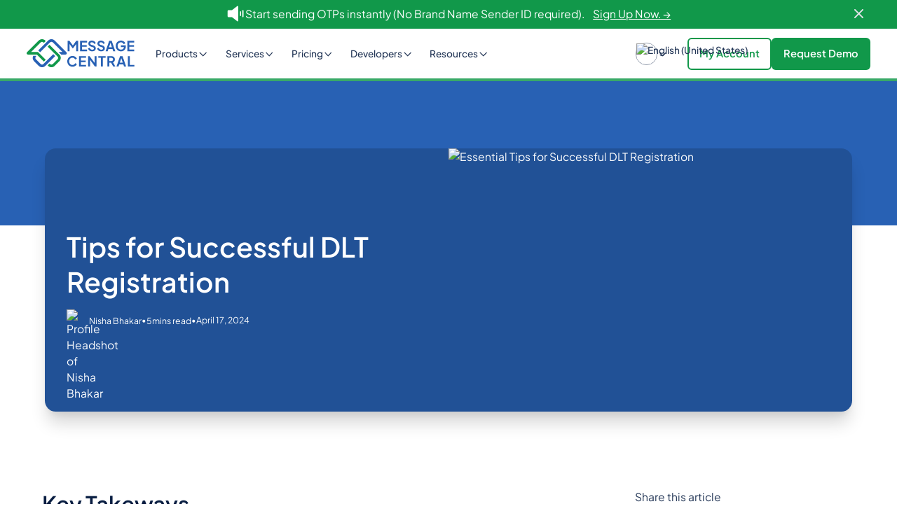

--- FILE ---
content_type: text/html
request_url: https://www.messagecentral.com/blog/tips-for-successful-dlt-registration
body_size: 36458
content:
<!DOCTYPE html><!-- Last Published: Fri Jan 16 2026 13:45:37 GMT+0000 (Coordinated Universal Time) --><html data-wf-domain="www.messagecentral.com" data-wf-page="65f7156bb79b01d8dd5f5370" data-wf-site="6475ec9b171f837184813fcb" lang="en-US" data-wf-collection="65f7156bb79b01d8dd5f5221" data-wf-item-slug="tips-for-successful-dlt-registration"><head><meta charset="utf-8"/><title>Tips for Successful DLT Registration</title><link rel="alternate" hrefLang="x-default" href="https://www.messagecentral.com/blog/tips-for-successful-dlt-registration"/><link rel="alternate" hrefLang="en-US" href="https://www.messagecentral.com/blog/tips-for-successful-dlt-registration"/><link rel="alternate" hrefLang="id" href="https://www.messagecentral.com/id/blog/tips-for-successful-dlt-registration"/><link rel="alternate" hrefLang="es-ES" href="https://www.messagecentral.com/es-es/blog/tips-for-successful-dlt-registration"/><link rel="alternate" hrefLang="en-IN" href="https://www.messagecentral.com/en-in/blog/tips-for-successful-dlt-registration"/><meta content="DLT registration is necessary for businesses to send SMS in India. There is a separate process for the same and the guide here explains tips for successful DLT registration in detail." name="description"/><meta content="Tips for Successful DLT Registration" property="og:title"/><meta content="DLT registration is necessary for businesses to send SMS in India. There is a separate process for the same and the guide here explains tips for successful DLT registration in detail." property="og:description"/><meta content="https://cdn.prod.website-files.com/647baec29990bad204e652c2/675d9830d9db01fa20179d6a_67060b486047cd78b189012e_6613e3e0cc0e42e1683d1434_Tips%252520for%252520Successful%252520DLT%252520Registration%252520-%252520Opengraph.avif" property="og:image"/><meta content="Tips for Successful DLT Registration" property="twitter:title"/><meta content="DLT registration is necessary for businesses to send SMS in India. There is a separate process for the same and the guide here explains tips for successful DLT registration in detail." property="twitter:description"/><meta content="https://cdn.prod.website-files.com/647baec29990bad204e652c2/675d9830d9db01fa20179d6a_67060b486047cd78b189012e_6613e3e0cc0e42e1683d1434_Tips%252520for%252520Successful%252520DLT%252520Registration%252520-%252520Opengraph.avif" property="twitter:image"/><meta property="og:type" content="website"/><meta content="summary_large_image" name="twitter:card"/><meta content="width=device-width, initial-scale=1" name="viewport"/><meta content="LSVELo1TF4JAonlijrBS6e3286ebZQaQPiYKaBRbea0" name="google-site-verification"/><link href="https://cdn.prod.website-files.com/6475ec9b171f837184813fcb/css/message-ctrl.webflow.shared.b09991b7e.min.css" rel="stylesheet" type="text/css" integrity="sha384-sJmRt+g1zXZ1HUqbF1LUHh0KNVJpmjgIIOCYg2adQyIFHtR9voC+DpP4YHNB8Mp7" crossorigin="anonymous"/><style>@media (max-width:991px) and (min-width:768px) {html.w-mod-js:not(.w-mod-ix) [data-w-id="8550e9ea-c0a9-dc43-9812-f57620e80005"] {height:0px;}}@media (max-width:767px) and (min-width:480px) {html.w-mod-js:not(.w-mod-ix) [data-w-id="8550e9ea-c0a9-dc43-9812-f57620e80005"] {height:0px;}}@media (max-width:479px) {html.w-mod-js:not(.w-mod-ix) [data-w-id="8550e9ea-c0a9-dc43-9812-f57620e80005"] {height:0px;}}</style><script type="text/javascript">!function(o,c){var n=c.documentElement,t=" w-mod-";n.className+=t+"js",("ontouchstart"in o||o.DocumentTouch&&c instanceof DocumentTouch)&&(n.className+=t+"touch")}(window,document);</script><link href="https://cdn.prod.website-files.com/6475ec9b171f837184813fcb/649bb61c45dc7beabc10db58_favicon.png" rel="shortcut icon" type="image/x-icon"/><link href="https://cdn.prod.website-files.com/6475ec9b171f837184813fcb/649bb620df65ec0f63388bd3_webclip.png" rel="apple-touch-icon"/><link href="https://www.messagecentral.com/blog/tips-for-successful-dlt-registration" rel="canonical"/><link href="rss.xml" rel="alternate" title="RSS Feed" type="application/rss+xml"/><script async="" src="https://www.googletagmanager.com/gtag/js?id=G-06KGDZ10M5"></script><script type="text/javascript">window.dataLayer = window.dataLayer || [];function gtag(){dataLayer.push(arguments);}gtag('set', 'developer_id.dZGVlNj', true);gtag('js', new Date());gtag('config', 'G-06KGDZ10M5');</script><!-- Please keep this css code to improve the font quality-->
<style>
  * {
  -webkit-font-smoothing: antialiased;
  -moz-osx-font-smoothing: grayscale;
  -o-font-smoothing: antialiased;
}
</style>

<script>
(function(g,e,o,t,a,r,ge,tl,y,s){
g.getElementsByTagName(o)[0].insertAdjacentHTML('afterbegin','<style id="georedirect1740027856418style">body{opacity:0.0 !important;}</style>');
s=function(){g.getElementById('georedirect1740027856418style').innerHTML='body{opacity:1.0 !important;}';};
t=g.getElementsByTagName(o)[0];y=g.createElement(e);y.async=true;
y.src='https://g10498469755.co/gr?id=-OJWjVJ9fmp8GnTmyfjX&refurl='+g.referrer+'&winurl='+encodeURIComponent(window.location);
t.parentNode.insertBefore(y,t);y.onerror=function(){s()};
georedirect1740027856418loaded=function(redirect){var to=0;if(redirect){to=5000};
setTimeout(function(){s();},to)};
})(document,'script','head');
</script>


<!-- global redirection for all locale links -->
<script>
(function(g,e,o,t,a,r,ge,tl,y,s){
g.getElementsByTagName(o)[0].insertAdjacentHTML('afterbegin','<style id="georedirect1740720497283style">body{opacity:0.0 !important;}</style>');
s=function(){g.getElementById('georedirect1740720497283style').innerHTML='body{opacity:1.0 !important;}';};
t=g.getElementsByTagName(o)[0];y=g.createElement(e);y.async=true;
y.src='https://g10498469755.co/gr?id=-OKA0i4ZRkPshIgNUpEv&refurl='+g.referrer+'&winurl='+encodeURIComponent(window.location);
t.parentNode.insertBefore(y,t);y.onerror=function(){s()};
georedirect1740720497283loaded=function(redirect){var to=0;if(redirect){to=5000};
setTimeout(function(){s();},to)};
})(document,'script','head');
</script><!-- Your keywords meta tag -->
<meta name="keywords" content="Tips for Successful DLT Registration">
<!-- Schema Markup -->
  <script type="application/ld+json">
  {
    "@context": "https://schema.org",
    "@type": "BlogPosting",
    "headline": "Tips for Successful DLT Registration",
    "description": "DLT registration is necessary for businesses to send SMS in India. There is a separate process for the same and the guide here explains tips for successful DLT registration in detail.",
    "datePublished": "Apr 17, 2024",
    "dateModified": "Apr 04, 2025",
    "author": {
      "@type": "Person",
      "name": "Nisha Bhakar"
    },
    "publisher": {
      "@type": "Corporation",
      "name": "Message Central",
      "logo": {
        "@type": "ImageObject",
        "url": "https://cdn.prod.website-files.com/6475ec9b171f837184813fcb/647d50c466a1b3328bf5913d_MessageCentralLogoBlue.svg",
        "width": 300,
        "height": 90
      }
    },
    "image": {
      "@type": "ImageObject",
      "url": "https://cdn.prod.website-files.com/647baec29990bad204e652c2/675d9830d9db01fa20179d64_67060b486047cd78b1890118_6613e2d80c5617be3325adf9_tips-for-successful-dlt-registration-thumbnail-6613e2cbc8dab.avif",
      "width": 1280,
      "height": 840
    },
    "mainEntityOfPage": {
      "@type": "WebPage",
      "@id": "tips-for-successful-dlt-registration"
    }
  }
  </script></head><body><div class="page-wrapper"><div class="maintainance-banner"><div class="padding-global"><div class="container-large"><div class="padding-xsmall"><p class="maintainance-banner-text">You might not be able to signup with us right now as we are currently experiencing a downtime of 15 mins on our product. Request you to bear with us.</p></div></div></div></div><div class="global-styles w-embed"><style>
/* Focus state style for keyboard navigation for the focusable elements */
*[tabindex]:focus-visible,
  input[type="file"]:focus-visible {
   outline: 0.125rem solid #4d65ff;
   outline-offset: 0.125rem;
}
  html { font-size: calc(0.625rem + 0.41666666666666663vw); }
  @media screen and (max-width:1920px) { html { font-size: calc(0.625rem + 0.41666666666666674vw); } }
  @media screen and (max-width:1440px) { html { font-size: calc(0.8126951092611863rem + 0.20811654526534862vw); } }
  @media screen and (max-width:479px) { html { font-size: calc(0.8747384937238494rem + 0.41841004184100417vw); } }

/* Get rid of top margin on first element in any rich text element */
.w-richtext > :not(div):first-child, .w-richtext > div:first-child > :first-child {
  margin-top: 0 !important;
}

/* Get rid of bottom margin on last element in any rich text element */
.w-richtext>:last-child, .w-richtext ol li:last-child, .w-richtext ul li:last-child {
	margin-bottom: 0 !important;
}

/* Prevent all click and hover interaction with an element */
.pointer-events-off {
	pointer-events: none;
}

/* Enables all click and hover interaction with an element */
.pointer-events-on {
  pointer-events: auto;
}

/* Create a class of .div-square which maintains a 1:1 dimension of a div */
.div-square::after {
	content: "";
	display: block;
	padding-bottom: 100%;
}

/* Make sure containers never lose their center alignment */
.container-medium,.container-small, .container-large {
	margin-right: auto !important;
  margin-left: auto !important;
}

/* Apply "..." after 3 lines of text */
.text-style-3lines {
	display: -webkit-box;
	overflow: hidden;
	-webkit-line-clamp: 3;
	-webkit-box-orient: vertical;
}

/* Apply "..." after 2 lines of text */
.text-style-2lines {
	display: -webkit-box;
	overflow: hidden;
	-webkit-line-clamp: 2;
	-webkit-box-orient: vertical;
}

/* Adds inline flex display */
.display-inlineflex {
  display: inline-flex;
}

/* These classes are never overwritten */
.hide {
  display: none !important;
}

@media screen and (max-width: 991px) {
    .hide, .hide-tablet {
        display: none !important;
    }
}
  @media screen and (max-width: 767px) {
    .hide-mobile-landscape{
      display: none !important;
    }
}
  @media screen and (max-width: 479px) {
    .hide-mobile{
      display: none !important;
    }
}
 
.margin-0 {
  margin: 0rem !important;
}
  
.padding-0 {
  padding: 0rem !important;
}

.spacing-clean {
padding: 0rem !important;
margin: 0rem !important;
}

.margin-top {
  margin-right: 0rem !important;
  margin-bottom: 0rem !important;
  margin-left: 0rem !important;
}

.padding-top {
  padding-right: 0rem !important;
  padding-bottom: 0rem !important;
  padding-left: 0rem !important;
}
  
.margin-right {
  margin-top: 0rem !important;
  margin-bottom: 0rem !important;
  margin-left: 0rem !important;
}

.padding-right {
  padding-top: 0rem !important;
  padding-bottom: 0rem !important;
  padding-left: 0rem !important;
}

.margin-bottom {
  margin-top: 0rem !important;
  margin-right: 0rem !important;
  margin-left: 0rem !important;
}

.padding-bottom {
  padding-top: 0rem !important;
  padding-right: 0rem !important;
  padding-left: 0rem !important;
}

.margin-left {
  margin-top: 0rem !important;
  margin-right: 0rem !important;
  margin-bottom: 0rem !important;
}
  
.padding-left {
  padding-top: 0rem !important;
  padding-right: 0rem !important;
  padding-bottom: 0rem !important;
}
  
.margin-horizontal {
  margin-top: 0rem !important;
  margin-bottom: 0rem !important;
}

.padding-horizontal {
  padding-top: 0rem !important;
  padding-bottom: 0rem !important;
}

.margin-vertical {
  margin-right: 0rem !important;
  margin-left: 0rem !important;
}
  
.padding-vertical {
  padding-right: 0rem !important;
  padding-left: 0rem !important;
}

.page-wrapper {
  overflow: clip;
}

/* Apply "..." at 100% width */
.truncate-width { 
		width: 100%; 
    white-space: nowrap; 
    overflow: hidden; 
    text-overflow: ellipsis; 
}
/* Removes native scrollbar */
.no-scrollbar {
    -ms-overflow-style: none;
    overflow: -moz-scrollbars-none; 
}

.no-scrollbar::-webkit-scrollbar {
    display: none;
}

.figure {
  margin: 0rem;
}

.why-whatsapp_tab-link h3 {
  color: inherit !important; 
  font-weight: inherit !important;
  font-size: inherit !important;
}

.pricing-breakdown_item:nth-child(even) {
  background-color: #F5F6F7;
}
.pricing-breakdown_item._1{
	background-color: white;
}

/*For Scrollbar of Pricing Breakdown List*/

/*width*/
.pricing-breakdown_list::-webkit-scrollbar {
width:5px;
}
/*track*/
.pricing-breakdown_list::-webkit-scrollbar-track {
background:rgb(223, 226, 230);
}
/*thumb*/
.pricing-breakdown_list::-webkit-scrollbar-thumb {
background:rgb(122, 134, 153);
}

/*For Scrollbar of Pricing Breakdown List for Whatsapp Pricing*/
@media screen and (max-width: 479px){
.pricing-breakdown_item._1::-webkit-scrollbar{
width:0px !important;
height:0px !important;
}
}

</style></div><div data-animation="default" class="navbar_component w-nav" data-easing2="ease-in-out" fs-scrolldisable-element="smart-nav" data-easing="ease-in" data-collapse="medium" data-w-id="f66c3c39-677e-c7cd-1c32-c31793e44658" role="banner" data-duration="400" data-doc-height="1"><section class="banner"><div class="padding-global"><div class="banner_content-wrapper"><div class="banner_content"><div class="icon-embed-xsmall text-color-white w-embed"><svg xmlns="http://www.w3.org/2000/svg" xmlns:xlink="http://www.w3.org/1999/xlink" aria-hidden="true" role="img" class="iconify iconify--ph" width="100%" height="100%" preserveAspectRatio="xMidYMid meet" viewBox="0 0 256 256"><path fill="currentColor" d="M160 32v192a8 8 0 0 1-12.91 6.31L77.25 176H32a16 16 0 0 1-16-16V96a16 16 0 0 1 16-16h45.25l69.84-54.31A8 8 0 0 1 160 32m32 64a8 8 0 0 0-8 8v48a8 8 0 0 0 16 0v-48a8 8 0 0 0-8-8m32-16a8 8 0 0 0-8 8v80a8 8 0 0 0 16 0V88a8 8 0 0 0-8-8"></path></svg></div><div class="code-embed w-embed"><div>
       Start sending OTPs instantly (No Brand Name Sender ID required).&nbsp;&nbsp;&nbsp;
        <a href="https://console.messagecentral.com/signup?@lang=us" target="_blank" class="topbar-link">Sign Up Now. →</a>
    </div></div></div><a data-w-id="f43bb161-e138-b26c-eddc-c4bb958b9916" href="#" class="banner7_close-button w-inline-block"><div class="icon-embed-small w-embed"><svg width="100%" height="100%" viewBox="0 0 32 33" fill="none" xmlns="http://www.w3.org/2000/svg">
<path d="M22.8354 22.864L22.3639 23.3354C22.1036 23.5957 21.6815 23.5957 21.4211 23.3354L16 17.9142L10.5788 23.3353C10.3185 23.5957 9.89638 23.5957 9.63603 23.3353L9.16462 22.8639C8.90427 22.6036 8.90427 22.1815 9.16462 21.9211L14.5858 16.5L9.16462 11.0788C8.90427 10.8185 8.90427 10.3964 9.16462 10.136L9.63602 9.66463C9.89637 9.40428 10.3185 9.40428 10.5788 9.66463L16 15.0858L21.4211 9.66462C21.6815 9.40427 22.1036 9.40427 22.3639 9.66462L22.8354 10.136C23.0957 10.3964 23.0957 10.8185 22.8354 11.0788L17.4142 16.5L22.8354 21.9211C23.0957 22.1815 23.0957 22.6036 22.8354 22.864Z" fill="currentColor"/>
</svg></div></a></div></div></section><div class="nav-wrapper"><div class="navbar_container"><a href="/" role="navigation" aria-label="Main" data-w-id="f66c3c39-677e-c7cd-1c32-c31793e4465a" class="navbar_logo-link w-nav-brand"><img src="https://cdn.prod.website-files.com/6475ec9b171f837184813fcb/65e995bd9a6c42aa1f67d336_Message%20Central%20Logo%20Icon.svg" loading="eager" alt="Message Central Logo Icon" class="logo-icon"/><img src="https://cdn.prod.website-files.com/6475ec9b171f837184813fcb/65e995bd7b818d4c4254097d_MESSAGE%20CENTRAL%20type%20Icon.svg" loading="eager" width="96" height="38" alt="MESSAGE CENTRAL Wordmark Logo" class="logo-text-img"/></a><nav role="navigation" class="navbar_menu-wrapper is-page-height-tablet w-nav-menu"><div class="navbar_menu"><div data-hover="true" data-delay="200" class="navbar_menu-dropdown-resouces w-dropdown"><div class="navbar_dropdwn-toggle w-dropdown-toggle"><div>Products</div><div class="dropdown-chevron w-embed"><svg xmlns="http://www.w3.org/2000/svg" width="100%" height="100%" viewBox="0 0 17 16" fill="none" preserveAspectRatio="xMidYMid meet" aria-hidden="true" role="img">
<path d="M3.84266 5.69672L8.20316 10.0572L12.5636 5.69672C12.824 5.43638 13.2461 5.43638 13.5064 5.69672C13.7668 5.95708 13.7668 6.37919 13.5064 6.63953L8.67456 11.4714C8.5495 11.5965 8.37996 11.6667 8.20316 11.6667C8.02636 11.6667 7.85676 11.5965 7.73176 11.4714L2.89985 6.63953C2.8673 6.60699 2.83883 6.57192 2.81442 6.53495C2.64357 6.27619 2.67204 5.92453 2.89985 5.69672C3.1602 5.43638 3.58231 5.43638 3.84266 5.69672Z" fill="currentColor"/>
</svg></div></div><nav class="product-dropdown-list-holder w-dropdown-list"><div class="navbar-dropdown_dropdown-list"><div class="dropdown-relative-holder"><div class="menu-resources_title-wrap"><div class="text-size-small text-weight-light">P R O D U C T S</div></div><div class="menu-resources_list"><div data-hover="true" data-delay="0" class="nav-product-dropdopwn top-padding w-dropdown"><div class="nav-product-dropdopwn-toggle w-dropdown-toggle"><div class="dropdown-chevron-product w-embed"><svg xmlns="http://www.w3.org/2000/svg" width="100%" height="100%" viewBox="0 0 17 16" fill="none" preserveAspectRatio="xMidYMid meet" aria-hidden="true" role="img">
<path d="M3.84266 5.69672L8.20316 10.0572L12.5636 5.69672C12.824 5.43638 13.2461 5.43638 13.5064 5.69672C13.7668 5.95708 13.7668 6.37919 13.5064 6.63953L8.67456 11.4714C8.5495 11.5965 8.37996 11.6667 8.20316 11.6667C8.02636 11.6667 7.85676 11.5965 7.73176 11.4714L2.89985 6.63953C2.8673 6.60699 2.83883 6.57192 2.81442 6.53495C2.64357 6.27619 2.67204 5.92453 2.89985 5.69672C3.1602 5.43638 3.58231 5.43638 3.84266 5.69672Z" fill="currentColor"/>
</svg></div><img src="https://cdn.prod.website-files.com/6475ec9b171f837184813fcb/65e9e4dc9caa77d7cba4c719_Verify%20now%20logo.svg" loading="lazy" alt="Verify Now Product Logo - Blue" class="sub-product-logo"/><div class="nav-product-dropdown-subtittle">OTP Verification</div></div><nav class="nav-product-dropdown-list w-dropdown-list"><div class="menu-resources_title-wrap border-green20"><div class="text-size-small text-weight-light">V E R I F Y   N O W</div></div><div class="link-flex-holder"><a href="/product/verify-now/overview" class="nav-product-dropdown-link product-link-margin w-dropdown-link">SMS OTP</a><a href="/product/verify-now/whatsapp-otp" class="nav-product-dropdown-link product-link-margin w-dropdown-link">WhatsApp OTP</a><a href="/product/verify-now/api" class="nav-product-dropdown-link w-dropdown-link">API Documentation</a><a href="/product/verify-now/pricing" class="nav-product-dropdown-link product-link-margin w-dropdown-link">Pricing</a><a href="/product/verify-now/faqs" class="nav-product-dropdown-link product-link-margin w-dropdown-link">FAQs</a><a href="/product/verify-now/fallback-otp" class="nav-product-dropdown-link product-link-margin w-dropdown-link">Fallback OTP</a></div></nav></div><div data-hover="true" data-delay="0" class="nav-product-dropdopwn w-dropdown"><div class="nav-product-dropdopwn-toggle w-dropdown-toggle"><img src="https://cdn.prod.website-files.com/6475ec9b171f837184813fcb/65ea1e41b042d34f304b2c7e_Messaage%20now%20logo.svg" loading="lazy" alt="Message Now Logo" class="sub-product-logo is-msg-now"/><div class="nav-product-dropdown-subtittle">SMS APIs</div><div class="dropdown-chevron-product w-embed"><svg xmlns="http://www.w3.org/2000/svg" width="100%" height="100%" viewBox="0 0 17 16" fill="none" preserveAspectRatio="xMidYMid meet" aria-hidden="true" role="img">
<path d="M3.84266 5.69672L8.20316 10.0572L12.5636 5.69672C12.824 5.43638 13.2461 5.43638 13.5064 5.69672C13.7668 5.95708 13.7668 6.37919 13.5064 6.63953L8.67456 11.4714C8.5495 11.5965 8.37996 11.6667 8.20316 11.6667C8.02636 11.6667 7.85676 11.5965 7.73176 11.4714L2.89985 6.63953C2.8673 6.60699 2.83883 6.57192 2.81442 6.53495C2.64357 6.27619 2.67204 5.92453 2.89985 5.69672C3.1602 5.43638 3.58231 5.43638 3.84266 5.69672Z" fill="currentColor"/>
</svg></div></div><nav class="nav-product-dropdown-list is-for-mn w-dropdown-list"><div class="menu-resources_title-wrap border-green20"><div class="text-size-small text-weight-light">M E S S A G E   N O W</div></div><a href="/product/message-now/overview" class="nav-product-dropdown-link product-link-margin w-dropdown-link">Overview</a><a href="/product/message-now/pricing" class="nav-product-dropdown-link product-link-margin w-dropdown-link">Pricing</a><a href="/product/message-now/faqs" class="nav-product-dropdown-link product-link-margin w-dropdown-link">FAQs</a><a href="/product/message-now/api" class="nav-product-dropdown-link product-link-margin w-dropdown-link">API Documentation</a></nav></div><div data-hover="true" data-delay="0" class="nav-product-dropdopwn w-dropdown"><div class="nav-product-dropdopwn-toggle w-dropdown-toggle"><img src="https://cdn.prod.website-files.com/6475ec9b171f837184813fcb/65ea1e40acd26a54e74f997b_Whatsapp%20now%20logo.svg" loading="lazy" alt="WhatsApp Now Logo" class="sub-product-logo is-wn"/><div class="nav-product-dropdown-subtittle">WhatsApp Business APIs</div><div class="dropdown-chevron-product w-embed"><svg xmlns="http://www.w3.org/2000/svg" width="100%" height="100%" viewBox="0 0 17 16" fill="none" preserveAspectRatio="xMidYMid meet" aria-hidden="true" role="img">
<path d="M3.84266 5.69672L8.20316 10.0572L12.5636 5.69672C12.824 5.43638 13.2461 5.43638 13.5064 5.69672C13.7668 5.95708 13.7668 6.37919 13.5064 6.63953L8.67456 11.4714C8.5495 11.5965 8.37996 11.6667 8.20316 11.6667C8.02636 11.6667 7.85676 11.5965 7.73176 11.4714L2.89985 6.63953C2.8673 6.60699 2.83883 6.57192 2.81442 6.53495C2.64357 6.27619 2.67204 5.92453 2.89985 5.69672C3.1602 5.43638 3.58231 5.43638 3.84266 5.69672Z" fill="currentColor"/>
</svg></div></div><nav class="nav-product-dropdown-list is-for-wn w-dropdown-list"><div class="menu-resources_title-wrap border-green20"><div class="text-size-small text-weight-light">W H A T S A P P   N O W</div></div><a href="/product/whatsapp-now/overview" class="nav-product-dropdown-link product-link-margin w-dropdown-link">Overview</a><a href="/product/whatsapp-now/pricing" class="nav-product-dropdown-link product-link-margin w-dropdown-link">Pricing</a><a href="/product/whatsapp-now/api" class="nav-product-dropdown-link product-link-margin w-dropdown-link">API Documentation</a></nav></div><div class="nav-product-dropdopwn"><a aria-label="WhatsApp Now Product Pricing" href="/product/rcs-now/overview" class="nav-product-dropdopwn-toggle w-inline-block"><img src="https://cdn.prod.website-files.com/6475ec9b171f837184813fcb/66b8b9ccf5f5d1125ad2a32e_RCS%20Now%20Product%20Logo.svg" loading="lazy" alt="RCS Now Product Logo" class="sub-product-logo is-rcs"/><div class="nav-product-dropdown-subtittle">RCS SMS</div></a></div><div class="nav-product-dropdopwn"><a aria-label="WhatsApp Now Product Pricing" href="/product/p2a-authnow/overview" class="nav-product-dropdopwn-toggle w-inline-block"><img src="https://cdn.prod.website-files.com/6475ec9b171f837184813fcb/67d002c6408cfa8ce22d5238_P2A%20Auth%20Now.avif" loading="lazy" alt="P2A Auth Now" class="sub-product-logo is-p2p"/><div class="nav-product-dropdown-subtittle">P2A Messaging</div></a></div><div class="nav-product-dropdopwn"><a aria-label="WhatsApp Now Product Pricing" href="/2-way-sms-messaging" class="nav-product-dropdopwn-toggle w-inline-block"><img src="https://cdn.prod.website-files.com/6475ec9b171f837184813fcb/67e2820a37030d2ecf18a5a2_Logo%20SubProduct%20Full.avif" loading="lazy" alt="two way message now" class="sub-product-logo is-2-way-msg"/><div class="nav-product-dropdown-subtittle">2 Way Messaging</div></a></div></div></div></div></nav></div><div data-hover="true" data-delay="200" class="navbar_menu-dropdown-resouces w-dropdown"><div class="navbar_dropdwn-toggle w-dropdown-toggle"><div>Services</div><div class="dropdown-chevron w-embed"><svg xmlns="http://www.w3.org/2000/svg" width="100%" height="100%" viewBox="0 0 17 16" fill="none" preserveAspectRatio="xMidYMid meet" aria-hidden="true" role="img">
<path d="M3.84266 5.69672L8.20316 10.0572L12.5636 5.69672C12.824 5.43638 13.2461 5.43638 13.5064 5.69672C13.7668 5.95708 13.7668 6.37919 13.5064 6.63953L8.67456 11.4714C8.5495 11.5965 8.37996 11.6667 8.20316 11.6667C8.02636 11.6667 7.85676 11.5965 7.73176 11.4714L2.89985 6.63953C2.8673 6.60699 2.83883 6.57192 2.81442 6.53495C2.64357 6.27619 2.67204 5.92453 2.89985 5.69672C3.1602 5.43638 3.58231 5.43638 3.84266 5.69672Z" fill="currentColor"/>
</svg></div></div><nav class="product-dropdown-list-holder w-dropdown-list"><div class="navbar-dropdown_dropdown-list"><div class="dropdown-relative-holder"><div class="menu-resources_title-wrap"><div class="text-size-small text-weight-light">S E R V I C E S</div></div><div class="menu-resources_list"><div class="margin-top margin-xxsmall max-width-full"><a href="/services/text-notification-alerts" class="navbar-dropdown_dropdown-link w-inline-block"><img src="https://cdn.prod.website-files.com/6475ec9b171f837184813fcb/678e131c5b565cc042974ea0_notification.svg" loading="lazy" alt="notfification"/><div class="font-size-13px">Text Notification &amp; alerts</div></a></div><a href="/services/user-authentication" class="navbar-dropdown_dropdown-link w-inline-block"><img src="https://cdn.prod.website-files.com/6475ec9b171f837184813fcb/678e131c3a77778e8a81dec8_user-identity-icon.svg" loading="lazy" alt="user-identity"/><div class="font-size-13px">User Authentication</div></a><a href="/services/business-text-messaging" class="navbar-dropdown_dropdown-link w-inline-block"><img src="https://cdn.prod.website-files.com/6475ec9b171f837184813fcb/678e131d87585bf66305b89a_business-text-icon.svg" loading="lazy" alt="business-text"/><div class="font-size-13px">Business Text Messaging</div></a><a href="/services/transactional-sms" class="navbar-dropdown_dropdown-link w-inline-block"><img src="https://cdn.prod.website-files.com/6475ec9b171f837184813fcb/678e131df6924a62ec9bd8f2_transactional-icon.svg" loading="lazy" alt="transactional-sms"/><div class="font-size-13px">Transactional SMS</div></a><a href="/services/promotional-sms" class="navbar-dropdown_dropdown-link w-inline-block"><img src="https://cdn.prod.website-files.com/6475ec9b171f837184813fcb/678e131cca0adca4ad0a647e_promotional-icon.svg" loading="lazy" alt="promotional-sms"/><div class="font-size-13px">Promotional SMS</div></a><a href="/services/bulk-sms" class="navbar-dropdown_dropdown-link w-inline-block"><img src="https://cdn.prod.website-files.com/6475ec9b171f837184813fcb/678e131da0fa56639a5ea4ae_bulk-sms-icon.svg" loading="lazy" alt="bulk-sms"/><div class="font-size-13px">Bulk SMS</div></a><a href="/services/sms-gateway" class="navbar-dropdown_dropdown-link w-inline-block"><img src="https://cdn.prod.website-files.com/6475ec9b171f837184813fcb/678e131d437457c8d6acfb55_sms-gateway-icon.svg" loading="lazy" alt="sms-gateway"/><div class="font-size-13px">SMS Gateway</div></a><a href="/services/sms-marketing-and-texting" class="navbar-dropdown_dropdown-link w-inline-block"><img src="https://cdn.prod.website-files.com/6475ec9b171f837184813fcb/67ad96c6a6c94bb1ec9513b0_sms-marketing%26texting.svg" loading="lazy" alt="sms marketing and texting"/><div class="font-size-13px">SMS Marketing &amp; Texting</div></a><a href="/services/whatsapp-businesss-api" class="navbar-dropdown_dropdown-link w-inline-block"><img src="https://cdn.prod.website-files.com/6475ec9b171f837184813fcb/67ad8dd62eca706a196c93aa_whatsapp-business-api.svg" loading="lazy" alt="whatsapp business api"/><div class="font-size-13px">Whatsapp Business API</div></a></div></div></div></nav></div><div data-hover="true" data-delay="200" class="navbar_menu-dropdown-resouces w-dropdown"><div class="navbar_dropdwn-toggle w-dropdown-toggle"><div>Pricing</div><div class="dropdown-chevron w-embed"><svg xmlns="http://www.w3.org/2000/svg" width="100%" height="100%" viewBox="0 0 17 16" fill="none" preserveAspectRatio="xMidYMid meet" aria-hidden="true" role="img">
<path d="M3.84266 5.69672L8.20316 10.0572L12.5636 5.69672C12.824 5.43638 13.2461 5.43638 13.5064 5.69672C13.7668 5.95708 13.7668 6.37919 13.5064 6.63953L8.67456 11.4714C8.5495 11.5965 8.37996 11.6667 8.20316 11.6667C8.02636 11.6667 7.85676 11.5965 7.73176 11.4714L2.89985 6.63953C2.8673 6.60699 2.83883 6.57192 2.81442 6.53495C2.64357 6.27619 2.67204 5.92453 2.89985 5.69672C3.1602 5.43638 3.58231 5.43638 3.84266 5.69672Z" fill="currentColor"/>
</svg></div></div><nav class="product-dropdown-list-holder w-dropdown-list"><div class="navbar-dropdown_dropdown-list"><div class="dropdown-relative-holder"><div class="menu-resources_title-wrap"><div class="text-size-small text-weight-light">P R I C I N G</div></div><div class="menu-resources_list"><div class="margin-top margin-xxsmall"><a aria-label="Verify Now Product Pricing" href="/product/verify-now/pricing" class="nav-product-dropdopwn-toggle w-inline-block"><img src="https://cdn.prod.website-files.com/6475ec9b171f837184813fcb/65e9e4dc9caa77d7cba4c719_Verify%20now%20logo.svg" loading="lazy" alt="Verify Now Product Logo - Blue" class="sub-product-logo"/><div class="nav-product-dropdown-subtittle">OTP SMS Verification</div></a></div><a aria-label="Message Now Product Pricing" href="/product/message-now/pricing" class="nav-product-dropdopwn-toggle w-inline-block"><img src="https://cdn.prod.website-files.com/6475ec9b171f837184813fcb/65ea1e41b042d34f304b2c7e_Messaage%20now%20logo.svg" loading="lazy" alt="Message Now Logo" class="sub-product-logo is-msg-now"/><div class="nav-product-dropdown-subtittle">SMS APIs</div></a><a aria-label="WhatsApp Now Product Pricing" href="/product/whatsapp-now/pricing" class="nav-product-dropdopwn-toggle w-inline-block"><img src="https://cdn.prod.website-files.com/6475ec9b171f837184813fcb/65ea1e40acd26a54e74f997b_Whatsapp%20now%20logo.svg" loading="lazy" alt="WhatsApp Now Logo" class="sub-product-logo is-wn"/><div class="nav-product-dropdown-subtittle">WhatsApp Business APIs</div></a></div></div></div></nav></div><div data-hover="true" data-delay="200" class="navbar_menu-dropdown-resouces w-dropdown"><div class="navbar_dropdwn-toggle w-dropdown-toggle"><div>Developers</div><div class="dropdown-chevron w-embed"><svg xmlns="http://www.w3.org/2000/svg" width="100%" height="100%" viewBox="0 0 17 16" fill="none" preserveAspectRatio="xMidYMid meet" aria-hidden="true" role="img">
<path d="M3.84266 5.69672L8.20316 10.0572L12.5636 5.69672C12.824 5.43638 13.2461 5.43638 13.5064 5.69672C13.7668 5.95708 13.7668 6.37919 13.5064 6.63953L8.67456 11.4714C8.5495 11.5965 8.37996 11.6667 8.20316 11.6667C8.02636 11.6667 7.85676 11.5965 7.73176 11.4714L2.89985 6.63953C2.8673 6.60699 2.83883 6.57192 2.81442 6.53495C2.64357 6.27619 2.67204 5.92453 2.89985 5.69672C3.1602 5.43638 3.58231 5.43638 3.84266 5.69672Z" fill="currentColor"/>
</svg></div></div><nav class="product-dropdown-list-holder w-dropdown-list"><div class="navbar-dropdown_dropdown-list"><div class="dropdown-relative-holder"><div class="menu-resources_title-wrap"><div class="text-size-small text-weight-light">D E V E L O P E R S</div></div><div class="menu-resources_list"><div class="margin-top margin-xxsmall"><a aria-label="Verify Now Product Pricing" href="/product/verify-now/api" class="nav-product-dropdopwn-toggle w-inline-block"><img src="https://cdn.prod.website-files.com/6475ec9b171f837184813fcb/65e9e4dc9caa77d7cba4c719_Verify%20now%20logo.svg" loading="lazy" alt="Verify Now Product Logo - Blue" class="sub-product-logo"/><div class="nav-product-dropdown-subtittle">OTP SMS Verification</div></a></div><a aria-label="Message Now Product Pricing" href="/product/message-now/api" class="nav-product-dropdopwn-toggle w-inline-block"><img src="https://cdn.prod.website-files.com/6475ec9b171f837184813fcb/65ea1e41b042d34f304b2c7e_Messaage%20now%20logo.svg" loading="lazy" alt="Message Now Logo" class="sub-product-logo is-msg-now"/><div class="nav-product-dropdown-subtittle">SMS APIs</div></a><a aria-label="Message Now Product Pricing" href="/product/whatsapp-now/api" class="nav-product-dropdopwn-toggle w-inline-block"><img src="https://cdn.prod.website-files.com/6475ec9b171f837184813fcb/65ea1e40acd26a54e74f997b_Whatsapp%20now%20logo.svg" loading="lazy" alt="WhatsApp Now Logo" class="sub-product-logo is-msg-now"/><div class="nav-product-dropdown-subtittle">Whatsapp Business APIs</div></a></div></div></div></nav></div><div data-hover="true" data-delay="200" data-w-id="0fe253c1-27fd-f6f4-58c1-f2cc8f64b56c" class="navbar_menu-dropdown-resouces w-dropdown"><div class="navbar_dropdwn-toggle w-dropdown-toggle"><div>Resources</div><div class="dropdown-chevron w-embed"><svg xmlns="http://www.w3.org/2000/svg" width="100%" height="100%" viewBox="0 0 17 16" fill="none" preserveAspectRatio="xMidYMid meet" aria-hidden="true" role="img">
<path d="M3.84266 5.69672L8.20316 10.0572L12.5636 5.69672C12.824 5.43638 13.2461 5.43638 13.5064 5.69672C13.7668 5.95708 13.7668 6.37919 13.5064 6.63953L8.67456 11.4714C8.5495 11.5965 8.37996 11.6667 8.20316 11.6667C8.02636 11.6667 7.85676 11.5965 7.73176 11.4714L2.89985 6.63953C2.8673 6.60699 2.83883 6.57192 2.81442 6.53495C2.64357 6.27619 2.67204 5.92453 2.89985 5.69672C3.1602 5.43638 3.58231 5.43638 3.84266 5.69672Z" fill="currentColor"/>
</svg></div></div><nav class="product-dropdown-list-holder w-dropdown-list"><div class="navbar-dropdown_dropdown-list"><div class="menu-resources_title-wrap"><div class="text-size-small text-weight-light">R E S O U R C E S</div></div><div class="menu-resources_list resources-padding"><a href="/blog" class="navbar-dropdown_dropdown-link for-blog w-inline-block"><div class="menu-resources_icon w-embed"><svg width="100%" height="100%" viewBox="0 0 20 20" fill="none" xmlns="http://www.w3.org/2000/svg">
<path d="M13.5328 1.66657C13.3701 1.66894 13.2148 1.73463 13.0998 1.84967L10.0164 4.93317L6.71964 5.82021C5.46829 6.15694 4.49837 7.15341 4.19604 8.4138L2.57657 15.1627C2.43762 15.7413 2.62905 16.2783 2.95825 16.7032C2.98268 16.7628 3.01617 16.8182 3.05753 16.8676C3.0578 16.8678 3.05807 16.8681 3.05835 16.8684C3.08337 16.8948 3.10677 16.9174 3.13322 16.9424C3.18251 16.9841 3.23797 17.0179 3.2976 17.0425C3.72236 17.3711 4.25915 17.5622 4.83732 17.4234L11.5854 15.8031C12.8456 15.5008 13.8418 14.5318 14.1789 13.2803L15.0668 9.98362L18.1503 6.90013C18.2675 6.78291 18.3333 6.62396 18.3333 6.45823C18.3333 6.2925 18.2675 6.13355 18.1503 6.01634L13.9836 1.84967C13.9245 1.79056 13.8542 1.74389 13.7768 1.71244C13.6993 1.68099 13.6164 1.66539 13.5328 1.66657ZM13.5417 3.17535L16.8246 6.45823L15.6251 7.65778L12.3422 4.3749L13.5417 3.17535ZM11.4584 5.25869L14.7413 8.54157L14.0642 9.21783C13.987 9.29519 13.9315 9.39144 13.9031 9.49697L12.9721 12.9556C12.7534 13.7675 12.1113 14.3921 11.294 14.5881L4.71769 16.1661L9.22778 11.656C9.27657 11.663 9.32579 11.6665 9.37508 11.6666C9.65134 11.6666 9.9163 11.5568 10.1116 11.3615C10.307 11.1661 10.4167 10.9012 10.4167 10.6249C10.4167 10.3486 10.307 10.0837 10.1116 9.88833C9.9163 9.69298 9.65134 9.58323 9.37508 9.58323C9.22599 9.58338 9.07868 9.61553 8.94309 9.67751C8.8075 9.73948 8.68679 9.82984 8.58912 9.94247C8.49145 10.0551 8.4191 10.1874 8.37695 10.3304C8.3348 10.4734 8.32384 10.6238 8.3448 10.7714L3.83227 15.2839L5.41186 8.70595C5.60786 7.88884 6.2332 7.24617 7.04435 7.02789L10.5022 6.0969C10.6081 6.06842 10.7046 6.01256 10.7821 5.93496L11.4584 5.25869Z" fill="currentColor"/>
</svg></div><div>Blog</div></a><a href="/reports/sms-vs-whatsapp-a-2024-overview" class="navbar-dropdown_dropdown-link for-reports w-inline-block"><div class="menu-resources_icon w-embed"><svg width="100%" height="100%" viewBox="0 0 20 20" fill="none" xmlns="http://www.w3.org/2000/svg">
<path d="M3.125 2.5C2.09687 2.5 1.25 3.34687 1.25 4.375V14.7917C1.25 16.28 2.47003 17.5 3.95833 17.5H16.0417C17.53 17.5 18.75 16.28 18.75 14.7917V8.54167C18.75 7.51354 17.9031 6.66667 16.875 6.66667H16.25V4.375C16.25 3.34687 15.4031 2.5 14.375 2.5H3.125ZM3.125 3.75H14.375C14.7277 3.75 15 4.02229 15 4.375V7.18913C14.989 7.25622 14.989 7.32467 15 7.39176V14.375C14.9988 14.4578 15.0141 14.54 15.045 14.6169C15.0759 14.6938 15.1217 14.7637 15.1799 14.8227C15.2381 14.8817 15.3073 14.9285 15.3838 14.9605C15.4602 14.9924 15.5422 15.0089 15.625 15.0089C15.7078 15.0089 15.7898 14.9924 15.8662 14.9605C15.9427 14.9285 16.0119 14.8817 16.0701 14.8227C16.1283 14.7637 16.1741 14.6938 16.205 14.6169C16.2359 14.54 16.2512 14.4578 16.25 14.375V7.91667H16.875C17.2277 7.91667 17.5 8.18896 17.5 8.54167V14.7917C17.5 15.6042 16.8542 16.25 16.0417 16.25H3.95833C3.14581 16.25 2.5 15.6042 2.5 14.7917V4.375C2.5 4.02229 2.77229 3.75 3.125 3.75ZM4.375 6.25C4.29218 6.24883 4.20995 6.26413 4.1331 6.29501C4.05624 6.3259 3.98629 6.37175 3.92731 6.4299C3.86833 6.48805 3.8215 6.55735 3.78953 6.63376C3.75756 6.71017 3.7411 6.79217 3.7411 6.875C3.7411 6.95783 3.75756 7.03983 3.78953 7.11624C3.8215 7.19265 3.86833 7.26195 3.92731 7.3201C3.98629 7.37825 4.05624 7.4241 4.1331 7.45499C4.20995 7.48587 4.29218 7.50117 4.375 7.5H13.125C13.2078 7.50117 13.29 7.48587 13.3669 7.45499C13.4438 7.4241 13.5137 7.37825 13.5727 7.3201C13.6317 7.26195 13.6785 7.19265 13.7105 7.11624C13.7424 7.03983 13.7589 6.95783 13.7589 6.875C13.7589 6.79217 13.7424 6.71017 13.7105 6.63376C13.6785 6.55735 13.6317 6.48805 13.5727 6.4299C13.5137 6.37175 13.4438 6.3259 13.3669 6.29501C13.29 6.26413 13.2078 6.24883 13.125 6.25H4.375ZM4.375 9.58333C4.20924 9.58335 4.05028 9.6492 3.93308 9.76641C3.81587 9.88362 3.75002 10.0426 3.75 10.2083V13.125C3.75002 13.2908 3.81587 13.4497 3.93308 13.5669C4.05028 13.6841 4.20924 13.75 4.375 13.75H7.29167C7.45742 13.75 7.61638 13.6841 7.73359 13.5669C7.8508 13.4497 7.91665 13.2908 7.91667 13.125V10.2083C7.91665 10.0426 7.8508 9.88362 7.73359 9.76641C7.61638 9.6492 7.45742 9.58335 7.29167 9.58333H4.375ZM9.79167 9.58333C9.70885 9.58216 9.62662 9.59746 9.54976 9.62835C9.47291 9.65923 9.40296 9.70508 9.34398 9.76323C9.285 9.82139 9.23816 9.89068 9.20619 9.96709C9.17423 10.0435 9.15776 10.1255 9.15776 10.2083C9.15776 10.2912 9.17423 10.3732 9.20619 10.4496C9.23816 10.526 9.285 10.5953 9.34398 10.6534C9.40296 10.7116 9.47291 10.7574 9.54976 10.7883C9.62662 10.8192 9.70885 10.8345 9.79167 10.8333H13.125C13.2078 10.8345 13.29 10.8192 13.3669 10.7883C13.4438 10.7574 13.5137 10.7116 13.5727 10.6534C13.6317 10.5953 13.6785 10.526 13.7105 10.4496C13.7424 10.3732 13.7589 10.2912 13.7589 10.2083C13.7589 10.1255 13.7424 10.0435 13.7105 9.96709C13.6785 9.89068 13.6317 9.82139 13.5727 9.76323C13.5137 9.70508 13.4438 9.65923 13.3669 9.62835C13.29 9.59746 13.2078 9.58216 13.125 9.58333H9.79167ZM5 10.8333H6.66667V12.5H5V10.8333ZM9.79167 12.5C9.70885 12.4988 9.62662 12.5141 9.54976 12.545C9.47291 12.5759 9.40296 12.6217 9.34398 12.6799C9.285 12.7381 9.23816 12.8073 9.20619 12.8838C9.17423 12.9602 9.15776 13.0422 9.15776 13.125C9.15776 13.2078 9.17423 13.2898 9.20619 13.3662C9.23816 13.4427 9.285 13.5119 9.34398 13.5701C9.40296 13.6283 9.47291 13.6741 9.54976 13.705C9.62662 13.7359 9.70885 13.7512 9.79167 13.75H13.125C13.2078 13.7512 13.29 13.7359 13.3669 13.705C13.4438 13.6741 13.5137 13.6283 13.5727 13.5701C13.6317 13.5119 13.6785 13.4427 13.7105 13.3662C13.7424 13.2898 13.7589 13.2078 13.7589 13.125C13.7589 13.0422 13.7424 12.9602 13.7105 12.8838C13.6785 12.8073 13.6317 12.7381 13.5727 12.6799C13.5137 12.6217 13.4438 12.5759 13.3669 12.545C13.29 12.5141 13.2078 12.4988 13.125 12.5H9.79167Z" fill="currentColor"/>
</svg></div><div>Reports</div></a><a href="/customer-stories" class="navbar-dropdown_dropdown-link for-casestudies w-inline-block"><div class="menu-resources_icon w-embed"><svg width="100%" height="100%" viewBox="0 0 20 20" fill="none" xmlns="http://www.w3.org/2000/svg">
<path d="M7.70842 2.5C6.91052 2.5 6.25008 3.16044 6.25008 3.95833V5H3.12508C2.32718 5 1.66675 5.66044 1.66675 6.45833V16.4583C1.66675 17.2562 2.32718 17.9167 3.12508 17.9167H16.8751C17.673 17.9167 18.3334 17.2562 18.3334 16.4583V6.45833C18.3334 5.66044 17.673 5 16.8751 5H13.7501V3.95833C13.7501 3.16044 13.0896 2.5 12.2917 2.5H7.70842ZM7.70842 3.75H12.2917C12.4147 3.75 12.5001 3.8354 12.5001 3.95833V5H7.50008V3.95833C7.50008 3.8354 7.58548 3.75 7.70842 3.75ZM3.12508 6.25H16.8751C16.998 6.25 17.0834 6.3354 17.0834 6.45833V12.0833H11.2501V11.875C11.2501 11.53 10.9701 11.25 10.6251 11.25H9.37508C9.03008 11.25 8.75008 11.53 8.75008 11.875V12.0833H2.91675V6.45833C2.91675 6.3354 3.00215 6.25 3.12508 6.25ZM2.91675 13.3333H8.75008V13.5417C8.75008 13.8867 9.03008 14.1667 9.37508 14.1667H10.6251C10.9701 14.1667 11.2501 13.8867 11.2501 13.5417V13.3333H17.0834V16.4583C17.0834 16.5813 16.998 16.6667 16.8751 16.6667H3.12508C3.00215 16.6667 2.91675 16.5813 2.91675 16.4583V13.3333Z" fill="currentColor"/>
</svg></div><div>Customer Stories</div></a><a href="/event" class="navbar-dropdown_dropdown-link for-events w-inline-block"><div class="menu-resources_icon w-embed"><svg width="100%" height="100%" viewBox="0 0 20 20" fill="none" xmlns="http://www.w3.org/2000/svg">
<path d="M9.81128 0.825118C9.70823 0.821378 9.60585 0.843191 9.51327 0.888612C9.4207 0.934034 9.3408 1.00165 9.2807 1.08544C9.22059 1.16923 9.18215 1.26659 9.1688 1.36884C9.15545 1.47109 9.1676 1.57506 9.20418 1.67147C9.59486 2.74585 9.66909 3.53106 9.47436 4.26669C9.3095 4.8895 8.91459 5.52306 8.25854 6.24504L7.85734 5.84384C7.48829 5.47479 6.9755 5.36344 6.51131 5.46705C6.04711 5.57065 5.63147 5.89001 5.45418 6.38094L1.28751 17.9125C1.24728 18.0241 1.23966 18.1449 1.26552 18.2607C1.29138 18.3765 1.34967 18.4825 1.43356 18.5664C1.51746 18.6503 1.6235 18.7086 1.7393 18.7345C1.85509 18.7603 1.97586 18.7527 2.08748 18.7125L13.6199 14.5458V14.5466C14.6021 14.1926 14.8939 12.8819 14.1562 12.1435C14.1562 12.1432 14.1562 12.1429 14.1562 12.1427L13.7509 11.7374C14.4745 11.0792 15.1094 10.6835 15.7333 10.5183C16.4689 10.3236 17.2542 10.3978 18.3285 10.7885C18.4058 10.817 18.4879 10.8299 18.5702 10.8265C18.6525 10.8231 18.7333 10.8036 18.8079 10.7689C18.8826 10.7342 18.9497 10.6851 19.0054 10.6244C19.061 10.5637 19.1041 10.4926 19.1322 10.4152C19.1603 10.3378 19.1728 10.2556 19.169 10.1733C19.1653 10.0911 19.1453 10.0104 19.1102 9.93588C19.0752 9.86138 19.0257 9.79453 18.9648 9.73918C18.9038 9.68383 18.8325 9.64108 18.755 9.61337C18.1463 9.39204 17.5699 9.24737 17.0159 9.19263C16.4619 9.13789 15.9303 9.17281 15.4127 9.30982C14.5144 9.54759 13.6996 10.0732 12.8606 10.8471L11.0759 9.06242C11.2585 8.99148 11.4453 8.97885 11.7172 8.95663C12.1984 8.91731 12.9457 8.82164 13.5914 8.17619C14.2374 7.53019 14.3323 6.78341 14.3718 6.30201C14.4113 5.8206 14.3949 5.60494 14.7909 5.20907C15.187 4.81317 15.4032 4.8295 15.8847 4.78996C16.3661 4.75043 17.1131 4.65473 17.7589 4.00871C17.8491 3.92085 17.9107 3.80778 17.9355 3.68433C17.9604 3.56087 17.9474 3.43278 17.8982 3.31684C17.8491 3.2009 17.766 3.10251 17.66 3.03458C17.5539 2.96664 17.4298 2.93233 17.304 2.93612C17.1419 2.94106 16.9881 3.00876 16.8751 3.12492C16.4792 3.52098 16.2635 3.5045 15.7821 3.54403C15.3008 3.58356 14.5532 3.67952 13.9071 4.32528C13.2611 4.97108 13.1662 5.71806 13.1267 6.19947C13.0872 6.68088 13.1037 6.89632 12.7076 7.2924C12.3121 7.68779 12.0968 7.67137 11.6155 7.7107C11.237 7.74162 10.6939 7.81124 10.1653 8.15178L9.14884 7.13534C9.92056 6.29769 10.4446 5.48417 10.682 4.58733C10.9561 3.55212 10.822 2.46233 10.3793 1.24504C10.338 1.12593 10.2617 1.02208 10.1603 0.947144C10.0589 0.872203 9.93726 0.829666 9.81128 0.825118ZM12.9167 1.66659C12.7823 1.66659 12.6475 1.71769 12.5448 1.8204L12.2372 2.12802C12.0318 2.33343 12.0318 2.66641 12.2372 2.87183L12.5448 3.17945C12.7503 3.38445 13.0832 3.38445 13.2887 3.17945L13.5963 2.87183C13.8017 2.66641 13.8017 2.33343 13.5963 2.12802L13.2887 1.8204C13.1859 1.71769 13.0512 1.66659 12.9167 1.66659ZM6.25008 2.91659C6.1156 2.91659 5.98088 2.96769 5.87817 3.0704L5.57055 3.37802C5.36514 3.58343 5.36514 3.91641 5.57055 4.12183L5.87817 4.42945C6.08359 4.63445 6.41657 4.63445 6.62199 4.42945L6.9296 4.12183C7.13502 3.91641 7.13502 3.58343 6.9296 3.37802L6.62199 3.0704C6.51928 2.96769 6.38456 2.91659 6.25008 2.91659ZM3.75008 4.79159C3.6156 4.79159 3.48088 4.84269 3.37817 4.9454L3.07055 5.25302C2.86514 5.45843 2.86514 5.79141 3.07055 5.99683L3.37817 6.30445C3.58359 6.50945 3.91657 6.50945 4.12199 6.30445L4.4296 5.99683C4.63502 5.79141 4.63502 5.45843 4.4296 5.25302L4.12199 4.9454C4.01928 4.84269 3.88456 4.79159 3.75008 4.79159ZM6.77742 6.65682C6.8401 6.64283 6.91012 6.66582 6.97273 6.72844C6.97301 6.72844 6.97328 6.72844 6.97355 6.72844L13.2724 13.0273C13.3972 13.1529 13.3625 13.3098 13.1959 13.3699C13.1956 13.3701 13.1953 13.3704 13.1951 13.3707L2.91512 17.0849L6.62931 6.80494C6.65952 6.72129 6.71474 6.67082 6.77742 6.65682ZM16.6667 6.66659C16.5323 6.66659 16.3975 6.71769 16.2948 6.8204L15.9872 7.12802C15.7818 7.33343 15.7818 7.66641 15.9872 7.87183L16.2948 8.17945C16.5003 8.38445 16.8332 8.38445 17.0387 8.17945L17.3463 7.87183C17.5517 7.66641 17.5517 7.33343 17.3463 7.12802L17.0387 6.8204C16.9359 6.71769 16.8012 6.66659 16.6667 6.66659ZM16.6667 12.0833C16.5323 12.0833 16.3975 12.1344 16.2948 12.2371L15.9872 12.5447C15.7818 12.7501 15.7818 13.0831 15.9872 13.2885L16.2948 13.5961C16.5003 13.8011 16.8332 13.8011 17.0387 13.5961L17.3463 13.2885C17.5517 13.0831 17.5517 12.7501 17.3463 12.5447L17.0387 12.2371C16.9359 12.1344 16.8012 12.0833 16.6667 12.0833ZM15.4167 14.9999C15.2823 14.9999 15.1475 15.051 15.0448 15.1537L14.7372 15.4613C14.5318 15.6668 14.5318 15.9997 14.7372 16.2052L15.0448 16.5128C15.2503 16.7178 15.5832 16.7178 15.7887 16.5128L16.0963 16.2052C16.3017 15.9997 16.3017 15.6668 16.0963 15.4613L15.7887 15.1537C15.6859 15.051 15.5512 14.9999 15.4167 14.9999Z" fill="currentColor"/>
</svg></div><div>Events</div></a><a data-w-id="79a94f4a-7fdf-1902-5a35-d9d68b9af16c" href="/twilio-vs-message-central" class="navbar-dropdown_dropdown-link for-alternatives w-inline-block"><div class="menu-resources_icon w-embed"><svg width="100%" height="100%" viewBox="0 0 24 24" fill="none" xmlns="http://www.w3.org/2000/svg">
<path d="M5.05301 2.53976C5.15494 2.5361 5.2597 2.54684 5.36444 2.57303L8.92702 3.46391C9.37009 3.57485 9.76728 3.82455 10.0591 4.17642L17.8552 13.0982L18.7544 12.199C18.8198 12.1308 18.8981 12.0765 18.9848 12.039C19.0715 12.0015 19.1647 11.9817 19.2592 11.9808C19.3536 11.9798 19.4473 11.9977 19.5347 12.0334C19.6221 12.0691 19.7015 12.1219 19.7683 12.1886C19.8351 12.2554 19.8878 12.3348 19.9235 12.4223C19.9592 12.5097 19.9771 12.6034 19.9762 12.6978C19.9752 12.7922 19.9554 12.8855 19.9179 12.9722C19.8805 13.0588 19.8261 13.1372 19.758 13.2026L18.6037 14.3568L21.6229 17.376C21.7611 17.2551 21.9407 17.1925 22.1241 17.2012C22.3075 17.2099 22.4803 17.2893 22.6064 17.4228C22.7325 17.5563 22.8019 17.7334 22.8001 17.917C22.7984 18.1006 22.7255 18.2764 22.597 18.4074L19.758 21.2464C19.627 21.375 19.4512 21.4478 19.2676 21.4495C19.084 21.4513 18.9069 21.3819 18.7734 21.2558C18.6399 21.1297 18.5605 20.9569 18.5518 20.7735C18.5431 20.5901 18.6057 20.4105 18.7266 20.2723L15.7075 17.2531L14.5532 18.4074C14.4878 18.4755 14.4095 18.5299 14.3228 18.5673C14.2361 18.6048 14.1428 18.6246 14.0484 18.6256C13.954 18.6265 13.8603 18.6086 13.7729 18.5729C13.6855 18.5372 13.606 18.4845 13.5393 18.4177C13.4725 18.3509 13.4197 18.2715 13.384 18.1841C13.3483 18.0966 13.3305 18.003 13.3314 17.9086C13.3324 17.8141 13.3522 17.7208 13.3896 17.6342C13.4271 17.5475 13.4815 17.4692 13.5496 17.4038L14.4479 16.5055L5.51046 8.70937C5.15477 8.4152 4.90337 8.01436 4.79332 7.56712L3.92186 4.00915C3.74239 3.27543 4.33947 2.56536 5.05301 2.53976ZM5.29975 3.67091V3.67276L5.30068 3.67184L5.29975 3.67091ZM5.39125 4.04242L6.17215 7.22889C6.20982 7.3813 6.29509 7.51677 6.4152 7.6161C6.41987 7.62005 6.42449 7.62405 6.42906 7.62812L15.4542 15.4991L16.8497 14.1036L8.97785 5.09687C8.97378 5.09231 8.96978 5.08769 8.96583 5.08301C8.86682 4.96362 8.73259 4.87851 8.58231 4.84089L5.39125 4.04242ZM17.6001 15.3605L16.7111 16.2495L19.7293 19.2678L20.6184 18.3787L17.6001 15.3605Z" fill="#42526D"/>
<path fill-rule="evenodd" clip-rule="evenodd" d="M18.6282 2.58036C18.7329 2.55417 18.8377 2.54342 18.9397 2.54708C19.6533 2.57269 20.2505 3.28287 20.071 4.0167L19.1994 7.57429V7.57522C19.0893 8.02252 18.8379 8.42342 18.4821 8.71764L9.54333 16.5149L10.4417 17.4134C10.5099 17.4788 10.5643 17.5571 10.6017 17.6438C10.6392 17.7305 10.659 17.8238 10.6599 17.9182C10.6609 18.0127 10.643 18.1064 10.6073 18.1938C10.5716 18.2812 10.5188 18.3607 10.452 18.4274C10.3853 18.4942 10.3058 18.547 10.2184 18.5827C10.131 18.6184 10.0373 18.6363 9.94284 18.6353C9.8484 18.6344 9.7551 18.6146 9.66841 18.5771C9.58172 18.5396 9.50337 18.4853 9.43796 18.4171L8.28352 17.2627L5.26387 20.2823C5.38479 20.4205 5.44747 20.6002 5.43875 20.7836C5.43002 20.967 5.35057 21.1399 5.21708 21.266C5.08358 21.3921 4.90643 21.4615 4.72282 21.4598C4.5392 21.458 4.36341 21.3852 4.23236 21.2565L1.39294 18.4171C1.26433 18.2861 1.19149 18.1103 1.18973 17.9267C1.18797 17.7431 1.25742 17.5659 1.3835 17.4324C1.50958 17.2989 1.68248 17.2195 1.86589 17.2107C2.0493 17.202 2.22896 17.2647 2.36715 17.3856L5.3868 14.366L4.23236 13.2115C4.16424 13.1461 4.10985 13.0678 4.07238 12.9811C4.03491 12.8944 4.01512 12.8011 4.01416 12.7067C4.0132 12.6122 4.03109 12.5185 4.06679 12.4311C4.10249 12.3437 4.15527 12.2642 4.22205 12.1974C4.28883 12.1307 4.36827 12.0779 4.45571 12.0422C4.54314 12.0065 4.63682 11.9886 4.73126 11.9895C4.8257 11.9905 4.919 12.0103 5.00569 12.0478C5.09238 12.0852 5.17073 12.1396 5.23614 12.2078L6.13547 13.1071L8.70635 10.165L9.81572 11.0525L7.1411 14.1127L8.53678 15.5084L17.5634 7.63622L17.5773 7.6242C17.6974 7.52486 17.7827 7.38937 17.8203 7.23693L18.6014 4.04998L15.4098 4.84856C15.2595 4.8862 15.1252 4.97131 15.0262 5.09073L15.0142 5.10459L12.0976 8.4417L11.141 7.37885L13.9328 4.184C14.2246 3.83207 14.6219 3.58233 15.065 3.47137L18.6282 2.58036ZM18.6919 3.67934L18.6929 3.68026V3.67841L18.6919 3.67934ZM7.27974 16.2589L6.39058 15.3698L3.37185 18.3885L4.26101 19.2776L7.27974 16.2589Z" fill="#42526D"/>
</svg></div><div>Twilio Alternative</div></a><a data-w-id="73c87659-4c35-c16e-02ea-09bd9037c67e" href="/collaborate-with-us" class="navbar-dropdown_dropdown-link for-advertise w-inline-block"><div class="menu-resources_icon w-embed"><svg width="20" height="20" viewBox="0 0 20 20" fill="none" xmlns="http://www.w3.org/2000/svg">
<path d="M19.5833 12.9162C19.5833 13.1462 19.4044 13.3328 19.184 13.3328H18.252C17.6515 13.3328 17.0557 13.5395 16.5749 13.9161L11.7098 17.7226C11.2083 18.1293 10.6053 18.3334 10.0008 18.3334C9.39621 18.3334 8.78847 18.1284 8.28374 17.7176L3.4242 13.9161C2.94343 13.5395 2.34767 13.3328 1.74711 13.3328H0.815932C0.595515 13.3328 0.416626 13.1462 0.416626 12.9162C0.416626 12.6862 0.595515 12.4995 0.815932 12.4995H1.74791C2.52097 12.4995 3.28604 12.7654 3.90336 13.2487L8.7685 17.0551C9.49524 17.6468 10.5039 17.6443 11.2258 17.0601L16.0966 13.2487C16.2683 13.1145 16.4511 12.9978 16.6428 12.8979L10.8297 8.34975L9.78274 9.39553C9.41218 9.78218 8.90586 9.99967 8.37798 9.99967C7.69677 9.99967 7.09701 9.62718 6.74961 9.12388C6.18819 8.31058 6.30638 7.13064 7.02673 6.37985L9.44572 4.0033L8.65829 3.255C7.80697 2.44671 6.47729 2.30255 5.51496 2.80586L3.66617 3.77081C3.16944 4.02996 2.61361 4.16662 2.05857 4.16662H0.815932C0.595515 4.16662 0.416626 3.97997 0.416626 3.74998C0.416626 3.51999 0.595515 3.33333 0.815932 3.33333H2.05857C2.48982 3.33333 2.92267 3.22667 3.3084 3.02585L5.15718 2.0609C5.64992 1.80257 6.20336 1.66675 6.7568 1.66675C7.6792 1.66675 8.53531 2.01256 9.19576 2.6392L10.0279 3.43083L10.7906 2.6817C11.8599 1.63175 13.5354 1.3776 14.8419 2.0609L16.6907 3.02585C17.0765 3.22667 17.5093 3.33333 17.9405 3.33333H19.1832C19.4036 3.33333 19.5825 3.51999 19.5825 3.74998C19.5825 3.97997 19.4036 4.16662 19.1832 4.16662H17.9405C17.3863 4.16662 16.8297 4.02996 16.3329 3.77081L14.4842 2.80586C13.4683 2.27422 12.1674 2.47254 11.3376 3.28833L7.58177 6.97815C7.14413 7.43479 7.06187 8.15142 7.39729 8.63723C7.61052 8.94555 7.92357 9.13221 8.27975 9.16221C8.62795 9.18887 8.97454 9.06055 9.22371 8.79973L12.5499 5.47739C12.7088 5.31823 12.962 5.32407 13.1145 5.49072C13.2663 5.65655 13.2615 5.9207 13.1018 6.07986L11.4143 7.76561L17.5564 12.572C17.7848 12.5245 18.018 12.4995 18.252 12.4995H19.184C19.4044 12.4995 19.5833 12.6862 19.5833 12.9162Z" fill="#42526D"/>
<path fill-rule="evenodd" clip-rule="evenodd" d="M16.729 14.113L11.8655 17.9182C11.3193 18.3604 10.6613 18.5834 10.0008 18.5834C9.34026 18.5834 8.67738 18.3596 8.12784 17.9131L3.27016 14.113C2.83278 13.7704 2.29099 13.5828 1.74711 13.5828H0.815932C0.447534 13.5828 0.166626 13.2741 0.166626 12.9162C0.166626 12.5582 0.447534 12.2495 0.815932 12.2495H1.74791C2.57763 12.2495 3.39676 12.5346 4.05741 13.0518L8.92637 16.8612C9.56114 17.378 10.4383 17.3758 11.0686 16.8658L11.0717 16.8632L15.9425 13.0518C16.0257 12.9868 16.1115 12.9255 16.1992 12.8682L10.8499 8.68295L9.96129 9.57053C9.54444 10.0044 8.97407 10.2497 8.37798 10.2497C7.60458 10.2497 6.93193 9.82813 6.54386 9.26589C5.91013 8.34783 6.04985 7.03691 6.84633 6.20677L6.85145 6.20143L9.08595 4.00629L8.48616 3.4363C7.71441 2.70356 6.50095 2.5723 5.63082 3.02739L3.78185 3.99244C3.24969 4.27007 2.65418 4.41662 2.05857 4.41662H0.815932C0.447534 4.41662 0.166626 4.10791 0.166626 3.74998C0.166626 3.39204 0.447534 3.08333 0.815932 3.08333H2.05857C2.44914 3.08333 2.8424 2.98659 3.19286 2.80415L5.0411 1.83948C5.56962 1.56246 6.16305 1.41675 6.7568 1.41675C7.74359 1.41675 8.66119 1.78738 9.36783 2.45784L10.0251 3.08313L10.6154 2.50334C11.7608 1.37875 13.5534 1.10499 14.9576 1.83927L16.8062 2.8041C17.1567 2.98657 17.5499 3.08333 17.9405 3.08333H19.1832C19.5516 3.08333 19.8325 3.39204 19.8325 3.74998C19.8325 4.10791 19.5516 4.41662 19.1832 4.41662H17.9405C17.3458 4.41662 16.7495 4.27011 16.2173 3.99246L14.3685 3.02749C13.4505 2.54703 12.2666 2.72559 11.5129 3.4666L7.75979 7.15371C7.39689 7.53475 7.34328 8.11881 7.6029 8.49503C7.776 8.74531 8.02275 8.88938 8.29974 8.91301C8.57382 8.93373 8.84639 8.83277 9.04294 8.62703L9.04699 8.6228L12.373 5.30075C12.6332 5.04019 13.0508 5.05077 13.299 5.32193C13.5403 5.58565 13.5336 6.00221 13.2785 6.25673M13.2785 6.25673L11.7908 7.74282L17.621 12.3051C17.8285 12.2687 18.0397 12.2495 18.252 12.2495H19.184C19.5524 12.2495 19.8333 12.5582 19.8333 12.9162C19.8333 13.2741 19.5524 13.5828 19.184 13.5828H18.252C17.7081 13.5828 17.1664 13.7704 16.729 14.113M17.5564 12.572L11.4143 7.76561L13.1018 6.07986C13.2615 5.9207 13.2663 5.65655 13.1145 5.49072C12.962 5.32407 12.7088 5.31823 12.5499 5.47739L9.22371 8.79973C8.97454 9.06055 8.62795 9.18887 8.27975 9.16221C7.92357 9.13221 7.61052 8.94555 7.39729 8.63723C7.06187 8.15142 7.14413 7.43479 7.58177 6.97815L11.3376 3.28833C12.1674 2.47254 13.4683 2.27422 14.4842 2.80586L16.3329 3.77081C16.8297 4.02996 17.3863 4.16662 17.9405 4.16662H19.1832C19.4036 4.16662 19.5825 3.97997 19.5825 3.74998C19.5825 3.51999 19.4036 3.33333 19.1832 3.33333H17.9405C17.5093 3.33333 17.0765 3.22667 16.6907 3.02585L14.8419 2.0609C13.5354 1.3776 11.8599 1.63175 10.7906 2.6817L10.0279 3.43083L9.19576 2.6392C8.53531 2.01256 7.6792 1.66675 6.7568 1.66675C6.20336 1.66675 5.64992 1.80257 5.15718 2.0609L3.3084 3.02585C2.92267 3.22667 2.48982 3.33333 2.05857 3.33333H0.815932C0.595515 3.33333 0.416626 3.51999 0.416626 3.74998C0.416626 3.97997 0.595515 4.16662 0.815932 4.16662H2.05857C2.61361 4.16662 3.16944 4.02996 3.66617 3.77081L5.51496 2.80586C6.47729 2.30255 7.80697 2.44671 8.65829 3.255L9.44572 4.0033L7.02673 6.37985C6.30638 7.13064 6.18819 8.31058 6.74961 9.12388C7.09701 9.62718 7.69677 9.99967 8.37798 9.99967C8.90586 9.99967 9.41218 9.78218 9.78274 9.39553L10.8297 8.34975L16.6428 12.8979C16.563 12.9395 16.4846 12.9841 16.408 13.0316C16.3007 13.0981 16.1967 13.1704 16.0966 13.2487L11.2258 17.0601C10.5039 17.6443 9.49524 17.6468 8.7685 17.0551L3.90336 13.2487C3.28604 12.7654 2.52097 12.4995 1.74791 12.4995H0.815932C0.595515 12.4995 0.416626 12.6862 0.416626 12.9162C0.416626 13.1462 0.595515 13.3328 0.815932 13.3328H1.74711C2.34767 13.3328 2.94343 13.5395 3.4242 13.9161L8.28374 17.7176C8.78847 18.1284 9.39621 18.3334 10.0008 18.3334C10.6053 18.3334 11.2083 18.1293 11.7098 17.7226L16.5749 13.9161C17.0557 13.5395 17.6515 13.3328 18.252 13.3328H19.184C19.4044 13.3328 19.5833 13.1462 19.5833 12.9162C19.5833 12.6862 19.4044 12.4995 19.184 12.4995H18.252C18.018 12.4995 17.7848 12.5245 17.5564 12.572Z" fill="#42526D"/>
</svg></div><div>Advertise &amp; Collaborate</div></a><a data-w-id="8be0c41a-0fe9-150d-285d-a8fb9d5724b9" href="/partner" class="navbar-dropdown_dropdown-link for-devpartner margin-bottom-0 w-inline-block"><div class="menu-resources_icon w-embed"><svg width="20" height="20" viewBox="0 0 20 20" fill="none" xmlns="http://www.w3.org/2000/svg">
<path d="M19.5833 12.9162C19.5833 13.1462 19.4044 13.3328 19.184 13.3328H18.252C17.6515 13.3328 17.0557 13.5395 16.5749 13.9161L11.7098 17.7226C11.2083 18.1293 10.6053 18.3334 10.0008 18.3334C9.39621 18.3334 8.78847 18.1284 8.28374 17.7176L3.4242 13.9161C2.94343 13.5395 2.34767 13.3328 1.74711 13.3328H0.815932C0.595515 13.3328 0.416626 13.1462 0.416626 12.9162C0.416626 12.6862 0.595515 12.4995 0.815932 12.4995H1.74791C2.52097 12.4995 3.28604 12.7654 3.90336 13.2487L8.7685 17.0551C9.49524 17.6468 10.5039 17.6443 11.2258 17.0601L16.0966 13.2487C16.2683 13.1145 16.4511 12.9978 16.6428 12.8979L10.8297 8.34975L9.78274 9.39553C9.41218 9.78218 8.90586 9.99967 8.37798 9.99967C7.69677 9.99967 7.09701 9.62718 6.74961 9.12388C6.18819 8.31058 6.30638 7.13064 7.02673 6.37985L9.44572 4.0033L8.65829 3.255C7.80697 2.44671 6.47729 2.30255 5.51496 2.80586L3.66617 3.77081C3.16944 4.02996 2.61361 4.16662 2.05857 4.16662H0.815932C0.595515 4.16662 0.416626 3.97997 0.416626 3.74998C0.416626 3.51999 0.595515 3.33333 0.815932 3.33333H2.05857C2.48982 3.33333 2.92267 3.22667 3.3084 3.02585L5.15718 2.0609C5.64992 1.80257 6.20336 1.66675 6.7568 1.66675C7.6792 1.66675 8.53531 2.01256 9.19576 2.6392L10.0279 3.43083L10.7906 2.6817C11.8599 1.63175 13.5354 1.3776 14.8419 2.0609L16.6907 3.02585C17.0765 3.22667 17.5093 3.33333 17.9405 3.33333H19.1832C19.4036 3.33333 19.5825 3.51999 19.5825 3.74998C19.5825 3.97997 19.4036 4.16662 19.1832 4.16662H17.9405C17.3863 4.16662 16.8297 4.02996 16.3329 3.77081L14.4842 2.80586C13.4683 2.27422 12.1674 2.47254 11.3376 3.28833L7.58177 6.97815C7.14413 7.43479 7.06187 8.15142 7.39729 8.63723C7.61052 8.94555 7.92357 9.13221 8.27975 9.16221C8.62795 9.18887 8.97454 9.06055 9.22371 8.79973L12.5499 5.47739C12.7088 5.31823 12.962 5.32407 13.1145 5.49072C13.2663 5.65655 13.2615 5.9207 13.1018 6.07986L11.4143 7.76561L17.5564 12.572C17.7848 12.5245 18.018 12.4995 18.252 12.4995H19.184C19.4044 12.4995 19.5833 12.6862 19.5833 12.9162Z" fill="#42526D"/>
<path fill-rule="evenodd" clip-rule="evenodd" d="M16.729 14.113L11.8655 17.9182C11.3193 18.3604 10.6613 18.5834 10.0008 18.5834C9.34026 18.5834 8.67738 18.3596 8.12784 17.9131L3.27016 14.113C2.83278 13.7704 2.29099 13.5828 1.74711 13.5828H0.815932C0.447534 13.5828 0.166626 13.2741 0.166626 12.9162C0.166626 12.5582 0.447534 12.2495 0.815932 12.2495H1.74791C2.57763 12.2495 3.39676 12.5346 4.05741 13.0518L8.92637 16.8612C9.56114 17.378 10.4383 17.3758 11.0686 16.8658L11.0717 16.8632L15.9425 13.0518C16.0257 12.9868 16.1115 12.9255 16.1992 12.8682L10.8499 8.68295L9.96129 9.57053C9.54444 10.0044 8.97407 10.2497 8.37798 10.2497C7.60458 10.2497 6.93193 9.82813 6.54386 9.26589C5.91013 8.34783 6.04985 7.03691 6.84633 6.20677L6.85145 6.20143L9.08595 4.00629L8.48616 3.4363C7.71441 2.70356 6.50095 2.5723 5.63082 3.02739L3.78185 3.99244C3.24969 4.27007 2.65418 4.41662 2.05857 4.41662H0.815932C0.447534 4.41662 0.166626 4.10791 0.166626 3.74998C0.166626 3.39204 0.447534 3.08333 0.815932 3.08333H2.05857C2.44914 3.08333 2.8424 2.98659 3.19286 2.80415L5.0411 1.83948C5.56962 1.56246 6.16305 1.41675 6.7568 1.41675C7.74359 1.41675 8.66119 1.78738 9.36783 2.45784L10.0251 3.08313L10.6154 2.50334C11.7608 1.37875 13.5534 1.10499 14.9576 1.83927L16.8062 2.8041C17.1567 2.98657 17.5499 3.08333 17.9405 3.08333H19.1832C19.5516 3.08333 19.8325 3.39204 19.8325 3.74998C19.8325 4.10791 19.5516 4.41662 19.1832 4.41662H17.9405C17.3458 4.41662 16.7495 4.27011 16.2173 3.99246L14.3685 3.02749C13.4505 2.54703 12.2666 2.72559 11.5129 3.4666L7.75979 7.15371C7.39689 7.53475 7.34328 8.11881 7.6029 8.49503C7.776 8.74531 8.02275 8.88938 8.29974 8.91301C8.57382 8.93373 8.84639 8.83277 9.04294 8.62703L9.04699 8.6228L12.373 5.30075C12.6332 5.04019 13.0508 5.05077 13.299 5.32193C13.5403 5.58565 13.5336 6.00221 13.2785 6.25673M13.2785 6.25673L11.7908 7.74282L17.621 12.3051C17.8285 12.2687 18.0397 12.2495 18.252 12.2495H19.184C19.5524 12.2495 19.8333 12.5582 19.8333 12.9162C19.8333 13.2741 19.5524 13.5828 19.184 13.5828H18.252C17.7081 13.5828 17.1664 13.7704 16.729 14.113M17.5564 12.572L11.4143 7.76561L13.1018 6.07986C13.2615 5.9207 13.2663 5.65655 13.1145 5.49072C12.962 5.32407 12.7088 5.31823 12.5499 5.47739L9.22371 8.79973C8.97454 9.06055 8.62795 9.18887 8.27975 9.16221C7.92357 9.13221 7.61052 8.94555 7.39729 8.63723C7.06187 8.15142 7.14413 7.43479 7.58177 6.97815L11.3376 3.28833C12.1674 2.47254 13.4683 2.27422 14.4842 2.80586L16.3329 3.77081C16.8297 4.02996 17.3863 4.16662 17.9405 4.16662H19.1832C19.4036 4.16662 19.5825 3.97997 19.5825 3.74998C19.5825 3.51999 19.4036 3.33333 19.1832 3.33333H17.9405C17.5093 3.33333 17.0765 3.22667 16.6907 3.02585L14.8419 2.0609C13.5354 1.3776 11.8599 1.63175 10.7906 2.6817L10.0279 3.43083L9.19576 2.6392C8.53531 2.01256 7.6792 1.66675 6.7568 1.66675C6.20336 1.66675 5.64992 1.80257 5.15718 2.0609L3.3084 3.02585C2.92267 3.22667 2.48982 3.33333 2.05857 3.33333H0.815932C0.595515 3.33333 0.416626 3.51999 0.416626 3.74998C0.416626 3.97997 0.595515 4.16662 0.815932 4.16662H2.05857C2.61361 4.16662 3.16944 4.02996 3.66617 3.77081L5.51496 2.80586C6.47729 2.30255 7.80697 2.44671 8.65829 3.255L9.44572 4.0033L7.02673 6.37985C6.30638 7.13064 6.18819 8.31058 6.74961 9.12388C7.09701 9.62718 7.69677 9.99967 8.37798 9.99967C8.90586 9.99967 9.41218 9.78218 9.78274 9.39553L10.8297 8.34975L16.6428 12.8979C16.563 12.9395 16.4846 12.9841 16.408 13.0316C16.3007 13.0981 16.1967 13.1704 16.0966 13.2487L11.2258 17.0601C10.5039 17.6443 9.49524 17.6468 8.7685 17.0551L3.90336 13.2487C3.28604 12.7654 2.52097 12.4995 1.74791 12.4995H0.815932C0.595515 12.4995 0.416626 12.6862 0.416626 12.9162C0.416626 13.1462 0.595515 13.3328 0.815932 13.3328H1.74711C2.34767 13.3328 2.94343 13.5395 3.4242 13.9161L8.28374 17.7176C8.78847 18.1284 9.39621 18.3334 10.0008 18.3334C10.6053 18.3334 11.2083 18.1293 11.7098 17.7226L16.5749 13.9161C17.0557 13.5395 17.6515 13.3328 18.252 13.3328H19.184C19.4044 13.3328 19.5833 13.1462 19.5833 12.9162C19.5833 12.6862 19.4044 12.4995 19.184 12.4995H18.252C18.018 12.4995 17.7848 12.5245 17.5564 12.572Z" fill="#42526D"/>
</svg></div><div>Partners</div></a></div></div><div class="menu-resources_content-holder"><div class="menu-resources_content-blog"><div class="menu-resources_title-wrap"><div class="text-size-small text-weight-light">E S S E N T I A L   R E A D I N G</div></div><div class="menu-resources_content-wrapper"><div class="w-dyn-list"><div role="list" class="w-dyn-items"><div role="listitem" class="w-dyn-item"><a href="/blog/bulk-sms-uae-complete-guide-to-bulk-sms-marketing-for-businesses" class="menu-resources_content-wrap w-inline-block"><img src="https://cdn.prod.website-files.com/647baec29990bad204e652c2/6969da49044a9173d2322081_Bulk%20SMS%20UAE%20-%20Thumbnail.avif" loading="lazy" alt="" class="menu-resources_content-img"/><div class="menu-resources_content-title">Bulk SMS UAE: Complete Guide to Bulk SMS Marketing For Businesses</div><div class="menu-resources_content-para">Discover how bulk SMS services in UAE work, key benefits, regulations, pricing factors, and best practices to run high-converting bulk SMS marketing campaigns.</div></a></div></div></div></div></div><div class="menu-resources_content-reports"><div class="menu-resources_title-wrap"><div class="text-size-small text-weight-light">E S S E N T I A L   R E A D I N G</div></div><div class="menu-resources_content-wrapper"><a href="/reports/sms-vs-whatsapp-a-2024-overview" class="menu-resources_content-wrap w-inline-block"><img src="https://cdn.prod.website-files.com/6475ec9b171f837184813fcb/654a463887bb9967189f8974_Header%20Hero%20Image%20Reports%20-%20Whatsapp%20vs%20SMS.svg" loading="lazy" alt="Header Hero I…pp vs SMS" class="menu-resources_content-img"/><div class="menu-resources_content-title">SMS vs WhatsApp : A 2024 Overview</div><div class="menu-resources_content-para">SMS vs WhatsApp - Comparing both the channels for a business in the light of multiple parameters including cost and reach. Industry experts give their take on both the channels - SMS and WhatsApp.</div></a></div></div><div class="menu-resources_content-customerstories"><div class="menu-resources_title-wrap"><div class="text-size-small text-weight-light">E S S E N T I A L   R E A D I N G</div></div><div class="menu-resources_content-wrapper"><div class="w-dyn-list"><div role="list" class="w-dyn-items"><div role="listitem" class="w-dyn-item"><a href="/customer-stories/woo-tv-reduces-funnel-leakage-by-30-using-whatsapp-now" class="menu-resources_content-wrap w-inline-block"><img src="https://cdn.prod.website-files.com/647baec29990bad204e652c2/6604366585b76506d7e1efed_message-central-x-wootv-thumbnail-660435deb6597.avif" loading="lazy" alt="" sizes="100vw" srcset="https://cdn.prod.website-files.com/647baec29990bad204e652c2/6604366585b76506d7e1efed_message-central-x-wootv-thumbnail-660435deb6597-p-500.avif 500w, https://cdn.prod.website-files.com/647baec29990bad204e652c2/6604366585b76506d7e1efed_message-central-x-wootv-thumbnail-660435deb6597.avif 1280w" class="menu-resources_content-img"/><div class="menu-resources_content-title">WOO TV Increases Conversions with WhatsApp Now</div><div class="menu-resources_content-para">WOO TV used WhatsApp Now to engage their users and increase the overall conversions.</div></a></div></div></div></div></div><div class="menu-resources_content-events"><div class="menu-resources_title-wrap"><div class="text-size-small text-weight-light">E S S E N T I A L   R E A D I N G</div></div><div class="menu-resources_content-wrapper"><div class="w-dyn-list"><div role="list" class="w-dyn-items"><div role="listitem" class="w-dyn-item"><a href="/event/conversation-with-meta-more" class="menu-resources_content-wrap w-inline-block"><img src="https://cdn.prod.website-files.com/647baec29990bad204e652c2/661d15deb92505fead11a7f2_event%202%20Thumbnail%20img.avif" loading="lazy" alt="" sizes="100vw" srcset="https://cdn.prod.website-files.com/647baec29990bad204e652c2/661d15deb92505fead11a7f2_event%202%20Thumbnail%20img-p-500.avif 500w, https://cdn.prod.website-files.com/647baec29990bad204e652c2/661d15deb92505fead11a7f2_event%202%20Thumbnail%20img.avif 1280w" class="menu-resources_content-img"/><div class="menu-resources_content-title">Conversation with Meta &amp; More</div><div class="menu-resources_content-para">At &#x27;Conversation with Meta &amp; More&#x27;, Meta&#x27;s representatives discussed about WhatsApp conversion APIs, WhatsApp payment and WhatsApp flow which are some areas which will be WhatsApp&#x27;s focus for the coming few years.</div></a></div></div></div></div></div><div class="menu-resources_content-alternatives"><div class="menu-resources_title-wrap"><div class="text-size-small text-weight-light">E S S E N T I A L   R E A D I N G</div></div><div class="menu-resources_content-wrapper"><div class="w-dyn-list"><div role="list" class="w-dyn-items"><div role="listitem" class="w-dyn-item"><a href="/twilio-vs-message-central" class="menu-resources_content-wrap w-inline-block"><img src="https://cdn.prod.website-files.com/647baec29990bad204e652c2/6667bc06d89e1b378c71bef4_Message%20Central%20vs%20Twilio%20Alternative%202024.avif" loading="lazy" alt="Message Central vs Twilio Alternative 2024" class="menu-resources_content-img"/><div class="menu-resources_content-title">Twilio Alternative</div><div class="menu-resources_content-para">Compare Message Central and Twilio to make the right decision for your communication needs.</div></a></div></div></div></div></div><div class="menu-resources_content-partner"><div class="menu-resources_title-wrap"><div class="text-size-small text-weight-light">A D V E R T I S E  W I T H  U S</div></div><div class="menu-resources_content-wrapper"><a href="/collaborate-with-us" class="menu-resources_content-wrap w-inline-block"><img alt="Social Media Marketing Icon" src="https://cdn.prod.website-files.com/6475ec9b171f837184813fcb/66b8a81c8e21190c263253c9_Social%20media%20marketing%20or%20SMM.svg" loading="lazy" class="menu-resources_content-img"/><div class="menu-resources_content-title">Marketing with Message Central</div><div class="menu-resources_content-para">Collaborate with us to reach to a broader audience.</div></a></div></div><div class="menu-resources_content-devpartner"><div class="menu-resources_title-wrap"><div class="text-size-small text-weight-light">P A R T N E R  W I T H  U S</div></div><div class="menu-resources_content-wrapper"><a href="/partner" class="menu-resources_content-wrap w-inline-block"><img alt="Developer Marketplace Header Illustration" src="https://cdn.prod.website-files.com/6475ec9b171f837184813fcb/66cf5d1717c6e0f87192ee85_Developer%20Marketplace%20Header%20Illustration.avif" loading="lazy" sizes="100vw" srcset="https://cdn.prod.website-files.com/6475ec9b171f837184813fcb/66cf5d1717c6e0f87192ee85_Developer%20Marketplace%20Header%20Illustration-p-500.avif 500w, https://cdn.prod.website-files.com/6475ec9b171f837184813fcb/66cf5d1717c6e0f87192ee85_Developer%20Marketplace%20Header%20Illustration.avif 1143w" class="menu-resources_content-img"/><div class="menu-resources_content-title">Partner with Message Central</div><div class="menu-resources_content-para">Get things done with the help of our dedicated developers. You can also become a partner to build and sell as pioneers in the CPaaS industry.</div></a></div></div></div></nav></div></div><div class="navbar_button-wrapper-mobile"><a href="https://console.messagecentral.com/signup?@lang=en" target="_blank" class="login-link hide-tablet w-inline-block"><div>Login</div><div class="icon-embed-xxsmall-2 w-embed"><svg xmlns="http://www.w3.org/2000/svg" xmlns:xlink="http://www.w3.org/1999/xlink" aria-hidden="true" role="img" class="iconify iconify--ic" width="100%" height="100%" preserveAspectRatio="xMidYMid meet" viewBox="0 0 24 24"><path fill="currentColor" d="M9 2h9c1.1 0 2 .9 2 2v16c0 1.1-.9 2-2 2H9c-1.1 0-2-.9-2-2v-2h2v2h9V4H9v2H7V4c0-1.1.9-2 2-2z"></path><path fill="currentColor" d="M10.09 15.59L11.5 17l5-5l-5-5l-1.41 1.41L12.67 11H3v2h9.67z"></path></svg></div></a><div class="tab-main-cta-btn-holder"><a href="https://console.messagecentral.com/signup?@lang=en" class="button is-alternate w-inline-block"><div>Login</div></a><a href="/contact-us" class="button display-inlineflex w-button">Request Demo</a></div></div><div class="locales_wrapper hide-tablet w-locales-list"><div data-hover="true" data-delay="0" class="navbar_menu-dropdown-resouces w-dropdown"><div class="navbar_dropdwn-toggle is-flag w-dropdown-toggle"><img src="https://cdn.prod.website-files.com/6475ec9b171f837184813fcb/66e866f8b7f5ebad8d8ba2bb_US%20Flag%20Icon.avif" loading="lazy" alt="English (United States)" class="locales_flag-icon new"/><div class="dropdown-chevron w-embed"><svg xmlns="http://www.w3.org/2000/svg" width="100%" height="100%" viewBox="0 0 17 16" fill="none" preserveAspectRatio="xMidYMid meet" aria-hidden="true" role="img">
<path d="M3.84266 5.69672L8.20316 10.0572L12.5636 5.69672C12.824 5.43638 13.2461 5.43638 13.5064 5.69672C13.7668 5.95708 13.7668 6.37919 13.5064 6.63953L8.67456 11.4714C8.5495 11.5965 8.37996 11.6667 8.20316 11.6667C8.02636 11.6667 7.85676 11.5965 7.73176 11.4714L2.89985 6.63953C2.8673 6.60699 2.83883 6.57192 2.81442 6.53495C2.64357 6.27619 2.67204 5.92453 2.89985 5.69672C3.1602 5.43638 3.58231 5.43638 3.84266 5.69672Z" fill="currentColor"/>
</svg></div></div><nav class="locales_dropdown-list w-dropdown-list"><div role="list" class="locales_list w-locales-items"><div role="listitem" class="locacle_item language-switcher w-locales-item"><a hreflang="en-US" href="/blog/tips-for-successful-dlt-registration" aria-current="page" class="locales_link w-inline-block w--current"><img loading="eager" src="https://cdn.prod.website-files.com/6475ec9b171f837184813fcb/66e866f8b7f5ebad8d8ba2bb_US%20Flag%20Icon.avif" alt="" sizes="(max-width: 991px) 100vw, 3vw" srcset="https://cdn.prod.website-files.com/6475ec9b171f837184813fcb/66e866f8b7f5ebad8d8ba2bb_US%20Flag%20Icon-p-500.avif 500w, https://cdn.prod.website-files.com/6475ec9b171f837184813fcb/66e866f8b7f5ebad8d8ba2bb_US%20Flag%20Icon.avif 994w" class="locales_flag-icon new"/><div>English (United States)</div></a></div><div role="listitem" class="locacle_item language-switcher w-locales-item"><a hreflang="id" href="/id/blog/tips-for-successful-dlt-registration" class="locales_link w-inline-block"><img loading="eager" src="https://cdn.prod.website-files.com/6475ec9b171f837184813fcb/66978d66ca4bc241fb72a709_indonesia-flag-png-large.webp" alt="Indonesian Flag Icon" sizes="(max-width: 991px) 100vw, 3vw" srcset="https://cdn.prod.website-files.com/6475ec9b171f837184813fcb/66978d66ca4bc241fb72a709_indonesia-flag-png-large-p-500.webp 500w, https://cdn.prod.website-files.com/6475ec9b171f837184813fcb/66978d66ca4bc241fb72a709_indonesia-flag-png-large-p-800.webp 800w, https://cdn.prod.website-files.com/6475ec9b171f837184813fcb/66978d66ca4bc241fb72a709_indonesia-flag-png-large.webp 1000w" class="locales_flag-icon new"/><div>Bahasa</div></a></div><div role="listitem" class="locacle_item language-switcher w-locales-item"><a hreflang="es-ES" href="/es-es/blog/tips-for-successful-dlt-registration" class="locales_link w-inline-block"><img loading="eager" src="https://cdn.prod.website-files.com/6475ec9b171f837184813fcb/6716312e93a1f4816296495d_spanish-flag.svg" alt="" class="locales_flag-icon new"/><div>Spanish (Spain)</div></a></div><div role="listitem" class="locacle_item language-switcher w-locales-item"><a hreflang="en-IN" href="/en-in/blog/tips-for-successful-dlt-registration" class="locales_link w-inline-block"><img loading="eager" src="https://cdn.prod.website-files.com/6475ec9b171f837184813fcb/6732967ef1596b9dcf608028_India%20Flag%20Icon.webp" alt="" sizes="(max-width: 991px) 100vw, 3vw" srcset="https://cdn.prod.website-files.com/6475ec9b171f837184813fcb/6732967ef1596b9dcf608028_India%20Flag%20Icon-p-500.webp 500w, https://cdn.prod.website-files.com/6475ec9b171f837184813fcb/6732967ef1596b9dcf608028_India%20Flag%20Icon-p-800.webp 800w, https://cdn.prod.website-files.com/6475ec9b171f837184813fcb/6732967ef1596b9dcf608028_India%20Flag%20Icon.webp 1000w" class="locales_flag-icon new"/><div>English (India)</div></a></div></div></nav></div></div></nav><div class="locales_show-tablet"><div class="locales_wrapper w-locales-list"><div data-hover="false" data-delay="0" class="navbar_menu-dropdown-resouces is-locales w-dropdown"><div class="navbar_dropdwn-toggle is-flag w-dropdown-toggle"><img src="https://cdn.prod.website-files.com/6475ec9b171f837184813fcb/66e866f8b7f5ebad8d8ba2bb_US%20Flag%20Icon.avif" loading="lazy" alt="English (United States)" class="locales_flag-icon is-1-75rem"/><div class="dropdown-chevron w-embed"><svg xmlns="http://www.w3.org/2000/svg" width="100%" height="100%" viewBox="0 0 17 16" fill="none" preserveAspectRatio="xMidYMid meet" aria-hidden="true" role="img">
<path d="M3.84266 5.69672L8.20316 10.0572L12.5636 5.69672C12.824 5.43638 13.2461 5.43638 13.5064 5.69672C13.7668 5.95708 13.7668 6.37919 13.5064 6.63953L8.67456 11.4714C8.5495 11.5965 8.37996 11.6667 8.20316 11.6667C8.02636 11.6667 7.85676 11.5965 7.73176 11.4714L2.89985 6.63953C2.8673 6.60699 2.83883 6.57192 2.81442 6.53495C2.64357 6.27619 2.67204 5.92453 2.89985 5.69672C3.1602 5.43638 3.58231 5.43638 3.84266 5.69672Z" fill="currentColor"/>
</svg></div></div><nav class="locales_dropdown-list w-dropdown-list"><div role="list" class="locales_list w-locales-items"><div role="listitem" class="locacle_item w-locales-item"><a hreflang="en-US" href="/blog/tips-for-successful-dlt-registration" aria-current="page" class="locales_link w-inline-block w--current"><img loading="eager" src="https://cdn.prod.website-files.com/6475ec9b171f837184813fcb/66e866f8b7f5ebad8d8ba2bb_US%20Flag%20Icon.avif" alt="" sizes="(max-width: 991px) 100vw, 3vw" srcset="https://cdn.prod.website-files.com/6475ec9b171f837184813fcb/66e866f8b7f5ebad8d8ba2bb_US%20Flag%20Icon-p-500.avif 500w, https://cdn.prod.website-files.com/6475ec9b171f837184813fcb/66e866f8b7f5ebad8d8ba2bb_US%20Flag%20Icon.avif 994w" class="locales_flag-icon"/><div>English (United States)</div></a></div><div role="listitem" class="locacle_item w-locales-item"><a hreflang="id" href="/id/blog/tips-for-successful-dlt-registration" class="locales_link w-inline-block"><img loading="eager" src="https://cdn.prod.website-files.com/6475ec9b171f837184813fcb/66978d66ca4bc241fb72a709_indonesia-flag-png-large.webp" alt="Indonesian Flag Icon" sizes="(max-width: 991px) 100vw, 3vw" srcset="https://cdn.prod.website-files.com/6475ec9b171f837184813fcb/66978d66ca4bc241fb72a709_indonesia-flag-png-large-p-500.webp 500w, https://cdn.prod.website-files.com/6475ec9b171f837184813fcb/66978d66ca4bc241fb72a709_indonesia-flag-png-large-p-800.webp 800w, https://cdn.prod.website-files.com/6475ec9b171f837184813fcb/66978d66ca4bc241fb72a709_indonesia-flag-png-large.webp 1000w" class="locales_flag-icon"/><div>Bahasa</div></a></div><div role="listitem" class="locacle_item w-locales-item"><a hreflang="es-ES" href="/es-es/blog/tips-for-successful-dlt-registration" class="locales_link w-inline-block"><img loading="eager" src="https://cdn.prod.website-files.com/6475ec9b171f837184813fcb/6716312e93a1f4816296495d_spanish-flag.svg" alt="" class="locales_flag-icon"/><div>Spanish (Spain)</div></a></div><div role="listitem" class="locacle_item w-locales-item"><a hreflang="en-IN" href="/en-in/blog/tips-for-successful-dlt-registration" class="locales_link w-inline-block"><img loading="eager" src="https://cdn.prod.website-files.com/6475ec9b171f837184813fcb/6732967ef1596b9dcf608028_India%20Flag%20Icon.webp" alt="" sizes="(max-width: 991px) 100vw, 3vw" srcset="https://cdn.prod.website-files.com/6475ec9b171f837184813fcb/6732967ef1596b9dcf608028_India%20Flag%20Icon-p-500.webp 500w, https://cdn.prod.website-files.com/6475ec9b171f837184813fcb/6732967ef1596b9dcf608028_India%20Flag%20Icon-p-800.webp 800w, https://cdn.prod.website-files.com/6475ec9b171f837184813fcb/6732967ef1596b9dcf608028_India%20Flag%20Icon.webp 1000w" class="locales_flag-icon"/><div>English (India)</div></a></div></div></nav></div></div></div><div class="navbar_button-wrapper"><a href="https://console.messagecentral.com/signup?@lang=en" class="button is-alternate hide-tablet w-inline-block"><div>My Account</div></a><a href="/contact-us" target="_blank" rel="dns-prefetch" class="button hide-tablet w-button">Request Demo</a><nav class="nav_tablet-dropdown w-nav-button"><div data-is-ix2-target="1" class="nav_tablet-icon-open" data-w-id="67862f45-a214-d258-ea60-1b39295375f8" data-animation-type="lottie" data-src="https://cdn.prod.website-files.com/6475ec9b171f837184813fcb/65ee0f7c6a8f8ff05f4b2b20_lottieflow-menu-nav-09-2861B4-easey.json" data-loop="1" data-direction="1" data-autoplay="0" data-renderer="svg" data-default-duration="2.5" data-duration="0"></div></nav></div></div></div></div><div class="progress-bar-indicator"></div><main class="main-wrapper"><section class="blog-template_header"><div class="section_blog-post-header"><div class="padding-global"><div class="container-large"><div class="padding-section-small"><div class="margin-bottom margin-small"><div class="all-post_bradcram"><a href="/" class="w-inline-block"><div class="text-size-small text-color-white">Home</div></a><img src="https://cdn.prod.website-files.com/6475ec9b171f837184813fcb/661651c1923d9bfbf04f6e63_outlined.svg" loading="lazy" alt="Right Chevron Icon"/><a href="/blog" class="w-inline-block"><div class="text-size-small text-color-white">Blog</div></a><img src="https://cdn.prod.website-files.com/6475ec9b171f837184813fcb/661651c1923d9bfbf04f6e63_outlined.svg" loading="lazy" alt="Right Chevron Icon"/><div class="w-dyn-list"><div role="list" class="w-dyn-items"><div role="listitem" class="w-dyn-item"><a href="/blog-category/otp-sms-verification" class="w-inline-block"><div class="text-size-small text-color-white">OTP SMS Verification</div></a></div></div></div><img src="https://cdn.prod.website-files.com/6475ec9b171f837184813fcb/661651c1923d9bfbf04f6e63_outlined.svg" loading="lazy" alt="Right Chevron Icon"/><div class="text-size-small text-color-white">Tips for Successful DLT Registration</div></div></div></div></div></div><figure class="layer is-blog_header"><img src="https://cdn.prod.website-files.com/6475ec9b171f837184813fcb/6485f2dd43efaba85bb3d154_blog_post_decoration.svg" loading="lazy" alt="" class="blog_header-layer-image"/></figure></div><section class="blog-post-header_content-wrapper"><div class="w-layout-grid blog-post-header_content"><div class="blog-post-header_title-wrapper"><div class="margin-bottom margin-xsmall"><h1 class="heading-style-h1 text-color-white">Tips for Successful DLT Registration</h1></div><div class="blog-post-header_author-wrapper"><div class="author-title-wrapper is-flex-wrapper"><img loading="lazy" alt="Profile Headshot of Nisha Bhakar" src="https://cdn.prod.website-files.com/647baec29990bad204e652c2/65f05c5925454acc22ba3cee_nisha-bhakar-headshot-65f05b9c85ee6.avif" class="autor-img"/><div class="author-title-wrapper"><a rel="nofollow" href="https://www.linkedin.com/in/nisha-bhakar-a7b3531aa/" target="_blank" class="author-name-link w-inline-block"><div class="text-size-tiny">Nisha Bhakar</div></a><p class="text-size-tiny text-color-white">•</p><div class="blog_reading-text-wrapper"><div class="text-size-tiny text-color-white">5</div><div class="text-size-tiny text-color-white">mins read</div></div><p class="text-size-tiny text-color-white">•</p><p class="text-size-tiny text-color-white">April 17, 2024</p></div></div><div class="author-bio-wrapper w-condition-invisible"><div class="text-body w-dyn-bind-empty"></div></div></div></div><figure class="blog-post-header_image-wrapper"><img alt="Essential Tips for Successful DLT Registration" loading="eager" rel="preload" src="https://cdn.prod.website-files.com/647baec29990bad204e652c2/675d9830d9db01fa20179d64_67060b486047cd78b1890118_6613e2d80c5617be3325adf9_tips-for-successful-dlt-registration-thumbnail-6613e2cbc8dab.avif" class="blog-post-header_image"/></figure></div></section></section><section class="section_blog-post"><div class="padding-global"><div class="container-xmedium"><div><div class="blog-post_component"><article class="blog-post_content"><h2 class="heading-style-h2">Key Takeways</h2><div class="blog-post_takeaways"><div class="text-rich-text w-richtext"><ol start="" role="list"><li>Businesses must register with the DLT platform to leverage the SMS channel for both promotional and transactional SMS</li><li>DLT validates a business&#x27;s identity and ensures its legitimacy so that users are not spammed</li><li>There are a series of steps to be followed for DLT registration. You can read more about the same in our guide on <a href="https://www.messagecentral.com/blog/a-complete-guide-on-dlt-registration">DLT registration</a></li><li>There are multiple best practices for DLT registration process including verifying documents before registration, getting expert help, selecting the right template etc. </li><li>You can get started with some SMS use cases like OTP SMS without any DLT registration with Message Central. You can <a href="https://console.messagecentral.com/signup">signup for free</a> and kickstart your campaign</li></ol></div></div><div fs-toc-hideurlhash="true" fs-toc-element="contents" fs-toc-offsettop="5rem" class="text-rich-text w-richtext"><p>Bulk SMS is a popular channel used by businesses for communication both promotional and transactional information to their users/ customers. The same is evident in the estimate that bulk SMS marketing is expected to have a <a href="https://www.coherentmarketinsights.com/market-insight/bulk-sms-marketing-services-market-3117#:~:text=Global%20Bulk%20SMS%20Marketing%20Services,a%20company&#x27;s%20goods%20or%20services." target="_blank">CAGR of 10% from 2023 to 2030</a>.  </p><p>However, to ensure secure and efficient communication, businesses must register with the Distributed Ledger Technology (DLT) platform. While the <a href="/blog/a-complete-guide-on-dlt-registration" target="_blank">DLT registration process</a> can seem daunting, understanding the key steps and best practices can make it easier and more efficient. This article will provide you with expert advice to help you navigate the DLT registration process and share some tips to do the same successfully.  </p><p><strong>Understanding DLT</strong> </p><p>DLT, or Distributed Ledger Technology, is an innovative technology that allows data to be stored across multiple computers, ensuring transparency and security. In the context of sending <a href="/product/message-now/overview-india" target="_blank">bulk SMS in India</a>, businesses must register with a DLT platform to ensure secure and efficient communication. </p><h2><strong>Why DLT Registration is Crucial?</strong> </h2><p>DLT registration is a critical step for businesses that wish to send bulk SMS messages to their customers. This is because the DLT system validates the business&#x27;s identity, ensuring that only legitimate businesses can send SMS messages using <a href="/product/message-now/overview" target="_blank">SMS API providers</a>. This helps to protect consumers from fraudulent messages and enhances the credibility of the business. </p><p>There are use cases like authentication using SMS where businesses can leverage SMS providers like Message Central and get started with sending <a href="/blog/how-to-send-otp-sms-without-dlt-registration" target="_blank">OTP SMS without any DLT registration</a>.  </p><h2><strong>Essential Tips for Successful DLT Registration </strong></h2><p>The DLT registration process involves a series of steps, including verifying the business&#x27;s identity, selecting the appropriate sender ID, and creating compliant content templates. It&#x27;s important to note that the DLT system can reject the registration if any step is not completed correctly. Therefore, it&#x27;s crucial to understand each step thoroughly and to follow the best practices. </p><figure style="max-width:1838pxpx" class="w-richtext-align-fullwidth w-richtext-figure-type-image"><div><img src="https://cdn.prod.website-files.com/647baec29990bad204e652c2/675d982fd9db01fa20179d3e_6704b3dacd8e86aed6b538ee_6613e2fa35508d564e2b278f_tips-for-successful-dlt-registration-graphic-6613e2ed78f8d.avif" alt="Infographic Explaining the Essential Tips for Successful DLT Registration by Message Central." loading="lazy"/></div></figure><p>Below, we share some essential tips that can help you register your business on the DLT platform successfully.  </p><h3>1. Verifying Documents Before Registration </h3><p>Before starting your DLT registration, make sure to verify and validate all required documents. This will ensure that you only upload valid documents, thus preventing rejection of your registration. The documents needed for DLT registration typically include the company&#x27;s PAN card, GST certificate, letter of authorization, and proof of address. </p><h3>2. Understanding the Importance of Unique IDs </h3><p>A unique ID is essential for ensuring the security of your business. The DLT system checks the business name during registration, and only approves unique, registered business names. This is to prevent any potential misuse of the business name during <a href="/blog/sms-campaigns-best-practices-and-success-strategies" target="_blank">SMS campaigns</a>.  </p><h3>3. Matching Sender ID and Company Name </h3><p>Your sender ID (also known as the header or mask) must match your company name. If they do not match, the DLT system may reject your registration. Therefore, if the sender ID and the company name are not related, you should attach a relationship document as proof of identity. </p><h3>4. Using Compliant Content Templates </h3><p>When creating your content templates, ensure they adhere to DLT template rules and best practices. Using the right brand name and variables in your content template will increase the chances of successful registration. Templates that do not comply with these requirements may be rejected by the DLT system. You can also refer to our <a href="/blog/dlt-content-templates-explained-an-insight-into-various-types-of-texting" target="_blank">guide on various DLT content templates</a>. </p><h3>5. Selecting the Right Template for Your Business </h3><p>Choosing the right template for your business is crucial as it sets the tone for all your future SMS campaigns. You should choose an appropriate name for your template that denotes the purpose of the message you will be sending. Also, make sure to include your brand name in the template to help your customers identify and relate to your brand. </p><h3>6. Avoiding Common DLT Registration Pitfalls </h3><p>While registering for DLT, you must avoid common pitfalls such as including extra spaces or lines in the template or not following the rules for variables. These mistakes can lead to your registration being rejected. Instead, ensure you use variables only for values that will change due to personalization, and avoid adding unnecessary spaces or lines in your template. </p><h3>7. Getting Expert Help for DLT Registration </h3><p>If you&#x27;re finding the DLT registration process challenging, consider seeking expert help. Many service providers offer support for DLT registration, guiding you through each step and helping you avoid common pitfalls. This can save you time and ensure a smooth registration process. <br/>You can <a href="/talk-to-expert" target="_blank">get in touch</a> with the team at Message Central for any guidance.  </p><h2><strong>Wrap Up</strong> </h2><p>DLT registration is an essential process for businesses that wish to send bulk SMS messages to their customers in India. <a href="/blog/a2p-10dlc-a-detailed-explainer" target="_blank">A2P 10DLC</a> is a similar guideline is the US. </p><p> By following the tips and best practices outlined in this article, you can navigate the registration process efficiently and successfully. Remember, the key to successful DLT registration is understanding each step thoroughly, verifying your documents, choosing the right template, and avoiding common pitfalls. Happy registering! </p></div></article><aside class="toc_sidebar"><div class="blog-post_share-wrapper"><div>Share this article</div><div class="w-layout-grid reports-post_share"><a fs-socialshare-element="Facebook" aria-label="Facebook" href="#" class="blog-post_social-link w-inline-block"><div class="blog-post_social-icon w-embed"><svg width="24" height="24" viewBox="0 0 24 24" fill="none" xmlns="http://www.w3.org/2000/svg">
<path d="M16.5 6H13.5C12.9477 6 12.5 6.44772 12.5 7V10H16.5C16.6137 9.99748 16.7216 10.0504 16.7892 10.1419C16.8568 10.2334 16.8758 10.352 16.84 10.46L16.1 12.66C16.0318 12.8619 15.8431 12.9984 15.63 13H12.5V20.5C12.5 20.7761 12.2761 21 12 21H9.5C9.22386 21 9 20.7761 9 20.5V13H7.5C7.22386 13 7 12.7761 7 12.5V10.5C7 10.2239 7.22386 10 7.5 10H9V7C9 4.79086 10.7909 3 13 3H16.5C16.7761 3 17 3.22386 17 3.5V5.5C17 5.77614 16.7761 6 16.5 6Z" fill="CurrentColor"/>
</svg></div></a><a fs-socialshare-element="Twitter" aria-label="Twitter" href="#" class="blog-post_social-link w-inline-block"><div class="blog-post_social-icon w-embed"><svg width="24" height="24" viewBox="0 0 24 24" fill="none" xmlns="http://www.w3.org/2000/svg">
<path d="M20.9728 6.7174C20.5084 7.33692 19.947 7.87733 19.3103 8.31776C19.3103 8.47959 19.3103 8.64142 19.3103 8.81225C19.3154 11.7511 18.1415 14.5691 16.0518 16.6345C13.962 18.6999 11.1312 19.8399 8.19405 19.7989C6.49599 19.8046 4.81967 19.4169 3.29642 18.6661C3.21428 18.6302 3.16131 18.549 3.16162 18.4593V18.3604C3.16162 18.2313 3.26623 18.1267 3.39527 18.1267C5.06442 18.0716 6.67402 17.4929 7.99634 16.4724C6.48553 16.4419 5.12619 15.5469 4.5006 14.1707C4.46901 14.0956 4.47884 14.0093 4.52657 13.9432C4.57429 13.8771 4.653 13.8407 4.73425 13.8471C5.19342 13.8932 5.65718 13.8505 6.1002 13.7212C4.43239 13.375 3.17921 11.9904 2.99986 10.2957C2.99349 10.2144 3.02992 10.1357 3.096 10.0879C3.16207 10.0402 3.24824 10.0303 3.32338 10.062C3.77094 10.2595 4.25409 10.3635 4.74324 10.3676C3.28184 9.40846 2.65061 7.58405 3.20655 5.92622C3.26394 5.76513 3.40181 5.64612 3.5695 5.61294C3.73718 5.57975 3.90996 5.63728 4.02432 5.76439C5.99639 7.86325 8.70604 9.11396 11.5819 9.25279C11.5083 8.95885 11.4721 8.65676 11.4741 8.35372C11.501 6.76472 12.4842 5.34921 13.9634 4.76987C15.4425 4.19054 17.1249 4.56203 18.223 5.71044C18.9714 5.56785 19.695 5.31645 20.3707 4.96421C20.4202 4.93331 20.483 4.93331 20.5325 4.96421C20.5634 5.01373 20.5634 5.07652 20.5325 5.12604C20.2052 5.87552 19.6523 6.50412 18.9509 6.92419C19.5651 6.85296 20.1685 6.70807 20.7482 6.49264C20.797 6.45942 20.8611 6.45942 20.9099 6.49264C20.9508 6.51134 20.9814 6.54711 20.9935 6.59042C21.0056 6.63373 20.998 6.68018 20.9728 6.7174Z" fill="CurrentColor"/>
</svg></div></a><a fs-socialshare-element="LinkedIn" aria-label="LinkedIn" href="#" class="blog-post_social-link w-inline-block"><div class="blog-post_social-icon w-embed"><svg width="24" height="24" viewBox="0 0 24 24" fill="none" xmlns="http://www.w3.org/2000/svg">
<path fill-rule="evenodd" clip-rule="evenodd" d="M5 3H19C20.1046 3 21 3.89543 21 5V19C21 20.1046 20.1046 21 19 21H5C3.89543 21 3 20.1046 3 19V5C3 3.89543 3.89543 3 5 3ZM8 18C8.27614 18 8.5 17.7761 8.5 17.5V10.5C8.5 10.2239 8.27614 10 8 10H6.5C6.22386 10 6 10.2239 6 10.5V17.5C6 17.7761 6.22386 18 6.5 18H8ZM7.25 9C6.42157 9 5.75 8.32843 5.75 7.5C5.75 6.67157 6.42157 6 7.25 6C8.07843 6 8.75 6.67157 8.75 7.5C8.75 8.32843 8.07843 9 7.25 9ZM17.5 18C17.7761 18 18 17.7761 18 17.5V12.9C18.0325 11.3108 16.8576 9.95452 15.28 9.76C14.177 9.65925 13.1083 10.1744 12.5 11.1V10.5C12.5 10.2239 12.2761 10 12 10H10.5C10.2239 10 10 10.2239 10 10.5V17.5C10 17.7761 10.2239 18 10.5 18H12C12.2761 18 12.5 17.7761 12.5 17.5V13.75C12.5 12.9216 13.1716 12.25 14 12.25C14.8284 12.25 15.5 12.9216 15.5 13.75V17.5C15.5 17.7761 15.7239 18 16 18H17.5Z" fill="CurrentColor"/>
</svg></div></a><a data-clipboard-target="url-to-copy" aria-label="Copy Blog Link" href="#" class="blog-post_social-link w-inline-block"><div class="blog-post_social-icon w-embed"><svg width="24" height="24" viewBox="0 0 24 24" fill="none" xmlns="http://www.w3.org/2000/svg">
<path fill-rule="evenodd" clip-rule="evenodd" d="M20.9999 7.66008V8.00008C21.0007 9.06616 20.576 10.0885 19.8199 10.84L16.9999 13.67C16.4738 14.1911 15.6261 14.1911 15.1 13.67L15 13.56C14.8094 13.3656 14.8094 13.0544 15 12.86L18.4399 9.42006C18.807 9.03938 19.0083 8.52883 18.9999 8.00008V7.66008C19.0003 7.12705 18.788 6.61589 18.4099 6.2401L17.7599 5.59011C17.3841 5.21207 16.873 4.99969 16.3399 5.00011H15.9999C15.4669 4.99969 14.9558 5.21207 14.58 5.59011L11.14 9.00007C10.9456 9.19064 10.6344 9.19064 10.44 9.00007L10.33 8.89007C9.8089 8.36394 9.8089 7.51623 10.33 6.99009L13.16 4.15012C13.9165 3.40505 14.9382 2.99133 15.9999 3.00014H16.3399C17.4011 2.9993 18.4191 3.42018 19.1699 4.17012L19.8299 4.83012C20.5798 5.5809 21.0007 6.59891 20.9999 7.66008ZM8.64993 13.94L13.9399 8.65008C14.0338 8.55543 14.1616 8.50218 14.2949 8.50218C14.4282 8.50218 14.556 8.55543 14.6499 8.65008L15.3499 9.35007C15.4445 9.44395 15.4978 9.57175 15.4978 9.70507C15.4978 9.83839 15.4445 9.96618 15.3499 10.0601L10.0599 15.35C9.96604 15.4447 9.83824 15.4979 9.70492 15.4979C9.57161 15.4979 9.44381 15.4447 9.34993 15.35L8.64993 14.65C8.55528 14.5561 8.50204 14.4283 8.50204 14.295C8.50204 14.1617 8.55528 14.0339 8.64993 13.94ZM13.5599 15C13.3655 14.8094 13.0543 14.8094 12.8599 15L9.42993 18.41C9.0517 18.7905 8.53645 19.003 7.99995 18.9999H7.65995C7.12691 19.0004 6.61576 18.788 6.23997 18.41L5.58997 17.76C5.21194 17.3842 4.99956 16.873 4.99998 16.34V16C4.99956 15.4669 5.21194 14.9558 5.58997 14.58L9.00993 11.14C9.2005 10.9456 9.2005 10.6345 9.00993 10.44L8.89993 10.33C8.3738 9.80894 7.52609 9.80894 6.99996 10.33L4.17999 13.16C3.42392 13.9116 2.99916 14.9339 3 16V16.35C3.00182 17.4077 3.42249 18.4216 4.16999 19.1699L4.82998 19.8299C5.58076 20.5799 6.59878 21.0008 7.65995 20.9999H7.99995C9.05338 21.0061 10.0667 20.5964 10.8199 19.8599L13.6699 17.01C14.191 16.4838 14.191 15.6361 13.6699 15.11L13.5599 15Z" fill="CurrentColor"/>
</svg></div></a><div class="hide w-embed w-script"><script>
  // Function to copy URL to clipboard and trigger success message
function copyURLToClipboard() {
  var url = window.location.href;

  var tempInput = document.createElement('input');
  tempInput.setAttribute('value', url);
  document.body.appendChild(tempInput);
  tempInput.select();
  document.execCommand('copy');
  document.body.removeChild(tempInput);

  showSuccessMessage(); // Call the function to show the success message
}

// Function to show the success message and hide it after a delay
function showSuccessMessage() {
  var successMessage = document.querySelector('.success-clipboard'); // Replace '.your-css-class' with your actual CSS class assigned to the custom div block
  successMessage.style.display = 'flex'; // Display the custom div block

  setTimeout(function () {
    successMessage.style.display = 'none'; // Hide the custom div block after 1.5 seconds
  }, 1500); // 1500 milliseconds = 1.5 seconds
}

// Add event listener to the link block
document.addEventListener('DOMContentLoaded', function () {
  var linkBlock = document.querySelector('[data-clipboard-target="url-to-copy"]');
  linkBlock.addEventListener('click', copyURLToClipboard);
});
</script></div></div></div><div class="success-clipboard"><div class="icon-embed-custom w-embed"><svg xmlns="http://www.w3.org/2000/svg" xmlns:xlink="http://www.w3.org/1999/xlink" aria-hidden="true" role="img" class="iconify iconify--heroicons" width="100%" height="100%" preserveAspectRatio="xMidYMid meet" viewBox="0 0 24 24"><path fill="none" stroke="currentColor" stroke-linecap="round" stroke-linejoin="round" stroke-width="1.5" d="m4.5 12.75l6 6l9-13.5"></path></svg></div><div>URL copied to clipboard!</div></div><div class="div-block-50"><img src="https://cdn.prod.website-files.com/6475ec9b171f837184813fcb/661681c235278fe4aa0dfd7b_image%2011238.webp" loading="lazy" sizes="(max-width: 479px) 100vw, 239.98696899414062px" srcset="https://cdn.prod.website-files.com/6475ec9b171f837184813fcb/661681c235278fe4aa0dfd7b_image%2011238-p-500.webp 500w, https://cdn.prod.website-files.com/6475ec9b171f837184813fcb/661681c235278fe4aa0dfd7b_image%2011238-p-800.webp 800w, https://cdn.prod.website-files.com/6475ec9b171f837184813fcb/661681c235278fe4aa0dfd7b_image%2011238.webp 904w" alt="verification code"/><div class="div-block-51"><h2 class="text-size-small text-weight-semibold">All the power of Twilio—minus the complexity and cost with Message Central.</h2><h3 class="text-size-small text-weight-semibold w-condition-invisible w-dyn-bind-empty"></h3><div id="Newsletter-Form" class="signup-cta_form-conatiner w-form"><form method="get" fs-formsubmit-redirecturl="https://console.messagecentral.com/signup" fs-formsubmit-redirectnewtab="true" class="form_block" fs-formsubmit-element="form" name="wf-form-Signup-Email-2" fs-formsubmit-redirect="true" data-name="Signup Email" id="wf-form-Signup-Email-2" fs-formsubmit-reset="true" data-wf-page-id="65f7156bb79b01d8dd5f5370" data-wf-element-id="f7d16c19-b73d-c31d-aac3-b0648003eb64"><div class="form-wrapper"><input class="phone-form is-auto w-input" maxlength="256" name="Email" data-name="Email" placeholder="Enter your email" type="email" id="Email-5" required=""/><input class="hide w-input" maxlength="256" name="Page-URL" data-name="Page URL" placeholder="Example Text" type="text" id="Page-URL-4" element="page-url" required=""/><input type="submit" data-wait="Please wait..." class="signup-cta-btn is-small is-xsmall hide-cta-btn w-button" value="Try for Free"/><a href="/contact-us" class="signup-cta-btn w-button">Request Demo</a></div></form><div class="form_message-success w-form-done"><div>Thanks for your interest. Our team will get back to you in the next few hours.</div></div><div class="form_message-error w-form-fail"><div>Oops! Something went wrong while submitting the form.</div></div></div><a href="#" class="button w-condition-invisible w-dyn-bind-empty w-button"></a></div></div><div data-w-id="8550e9ea-c0a9-dc43-9812-f57620e80000" class="toc_sidebar-heading"><div>In this article</div><div class="toc_accordion-icon w-embed"><svg width=" 100%" height=" 100%" viewBox="0 0 16 16" fill="none" xmlns="http://www.w3.org/2000/svg">
<path fill-rule="evenodd" clip-rule="evenodd" d="M2.55806 6.29544C2.46043 6.19781 2.46043 6.03952 2.55806 5.94189L3.44195 5.058C3.53958 4.96037 3.69787 4.96037 3.7955 5.058L8.00001 9.26251L12.2045 5.058C12.3021 4.96037 12.4604 4.96037 12.5581 5.058L13.4419 5.94189C13.5396 6.03952 13.5396 6.19781 13.4419 6.29544L8.17678 11.5606C8.07915 11.6582 7.92086 11.6582 7.82323 11.5606L2.55806 6.29544Z" fill="currentColor"/>
</svg></div></div><div class="margin-top margin-xsmall"><div data-w-id="8550e9ea-c0a9-dc43-9812-f57620e80005" class="toc_link-content"><div class="toc_link-wrapper is-h2"><a href="#" class="toc_link w-inline-block"><div fs-toc-element="link">Heading 2</div></a><div fs-toc-element="ix-trigger" class="toc_h-trigger"></div></div></div></div></aside></div></div></div><a href="/contact-us" class="signup-cta-btn is-small is-xsmall flex-center w-button">Request for Trial</a></div></section><section class="section"><div class="padding-global"><div class="container-xmedium"><div class="padding-xlarge"><div class="blogtp_cta-wrapper"><h2 class="heading-style-h1 text-weight-semibold text-color-white">Ready to Get Started?</h2><div class="margin-top margin-custom2"><p class="text-size-small text-color-blue-20 text-align-center">Build an effective communication funnel with Message Central.</p></div><div class="margin-top margin-medium"><a href="/contact-us" class="button w-button">Request Demo</a></div></div></div></div></div></section><section class="blogtp_more-articles"><div class="padding-global"><div class="container-xmedium"><div class="section-padding-vertical-6rem"><div class="blog-grid_component"><div class="blog-grid_content-top is-border-wrapper"><div><h2 class="heading-style-h6 text-weight-semibold">Related articles</h2></div><a href="/all-post" class="blog_more-articles-button w-inline-block"><div>Browse all posts</div><img src="https://cdn.prod.website-files.com/6475ec9b171f837184813fcb/66142682c21b371cbdbe1852_filled.png" loading="lazy" alt="Arrow Right Icon Green" class="blog_more-articles-icon"/></a></div><div class="blog-grid_list-wrapper w-dyn-list"><div role="list" class="blog-grid_list is-2-col w-dyn-items"><div role="listitem" class="w-dyn-item"><div class="blog-grid_right-item is-white-background"><div class="blog-grid_right-item-content"><div class="w-dyn-list"><div role="list" class="w-dyn-items"><div role="listitem" class="w-dyn-item"><div class="text-size-tiny text-weight-bold text-style-allcaps text-color-blue-60">OTP SMS Verification</div></div></div></div><h3 class="heading-style-h4 text-weight-semibold">Send OTP SMS in Malaysia Without a Brand Sender ID</h3><div class="blog-grid_meta-wrapper"><div class="blog_reading-wrapper"><div class="blog_reading-text-wrapper"><div class="text-size-small text-color-gray-60">7</div><div class="text-size-small text-color-gray-60">mins read</div></div></div><div class="text-body text-inline">•</div><div class="text-size-small text-color-gray-60">December 29, 2025</div></div></div><img src="https://cdn.prod.website-files.com/647baec29990bad204e652c2/69521af6ab234ff06c944309_How%20to%20Send%20OTP%20SMS%20in%20Malaysia%20Without%20a%20Brand%20Sender%20ID%20-%20Thumbnail.avif" loading="lazy" alt="" class="blog-grid_right-item-image"/><a href="/blog/send-otp-sms-malaysia-without-sender-id" class="blog-grid_link-wrapper w-inline-block"></a></div></div><div role="listitem" class="w-dyn-item"><div class="blog-grid_right-item is-white-background"><div class="blog-grid_right-item-content"><div class="w-dyn-list"><div role="list" class="w-dyn-items"><div role="listitem" class="w-dyn-item"><div class="text-size-tiny text-weight-bold text-style-allcaps text-color-blue-60">OTP SMS Verification</div></div></div></div><h3 class="heading-style-h4 text-weight-semibold">Send OTPs in Singapore Without SSIR Registration</h3><div class="blog-grid_meta-wrapper"><div class="blog_reading-wrapper"><div class="blog_reading-text-wrapper"><div class="text-size-small text-color-gray-60">8</div><div class="text-size-small text-color-gray-60">mins read</div></div></div><div class="text-body text-inline">•</div><div class="text-size-small text-color-gray-60">December 19, 2025</div></div></div><img src="https://cdn.prod.website-files.com/647baec29990bad204e652c2/69453078ca67a46395419d56_How%20to%20Send%20OTPs%20in%20Singapore%20Without%20SSIR%20Registration%20-%20Thumbnail.avif" loading="lazy" alt="" class="blog-grid_right-item-image"/><a href="/blog/send-otp-singapore-without-ssir" class="blog-grid_link-wrapper w-inline-block"></a></div></div><div role="listitem" class="w-dyn-item"><div class="blog-grid_right-item is-white-background"><div class="blog-grid_right-item-content"><div class="w-dyn-list"><div role="list" class="w-dyn-items"><div role="listitem" class="w-dyn-item"><div class="text-size-tiny text-weight-bold text-style-allcaps text-color-blue-60">SMS APIs</div></div><div role="listitem" class="w-dyn-item"><div class="text-size-tiny text-weight-bold text-style-allcaps text-color-blue-60">OTP SMS Verification</div></div></div></div><h3 class="heading-style-h4 text-weight-semibold">Configure OTP Expiry &amp; Resend Logic in a 2FA OTP API</h3><div class="blog-grid_meta-wrapper"><div class="blog_reading-wrapper"><div class="blog_reading-text-wrapper"><div class="text-size-small text-color-gray-60">3</div><div class="text-size-small text-color-gray-60">mins read</div></div></div><div class="text-body text-inline">•</div><div class="text-size-small text-color-gray-60">November 11, 2025</div></div></div><img src="https://cdn.prod.website-files.com/647baec29990bad204e652c2/675d981de99eb5e50b78133a_67060b3d4d4599b575edea9b_66956623f9301204be8d134f_Customizable%252520OTP%252520Timeouts%252520with%252520Message%252520Central%252520-%252520Thumbnail.avif" loading="lazy" alt="" class="blog-grid_right-item-image"/><a href="/blog/customizable-otp-timeouts" class="blog-grid_link-wrapper w-inline-block"></a></div></div><div role="listitem" class="w-dyn-item"><div class="blog-grid_right-item is-white-background"><div class="blog-grid_right-item-content"><div class="w-dyn-list"><div role="list" class="w-dyn-items"><div role="listitem" class="w-dyn-item"><div class="text-size-tiny text-weight-bold text-style-allcaps text-color-blue-60">OTP SMS Verification</div></div></div></div><h3 class="heading-style-h4 text-weight-semibold">Implement 2FA in the USA Using an OTP SMS API</h3><div class="blog-grid_meta-wrapper"><div class="blog_reading-wrapper"><div class="blog_reading-text-wrapper"><div class="text-size-small text-color-gray-60">6</div><div class="text-size-small text-color-gray-60">mins read</div></div></div><div class="text-body text-inline">•</div><div class="text-size-small text-color-gray-60">November 6, 2025</div></div></div><img src="https://cdn.prod.website-files.com/647baec29990bad204e652c2/675d980db799ff5e56d8485f_6708d32af169898f7bd33085_How%2520to%2520Implement%2520Two%2520Factor%2520Authentication%2520-%2520Thumbnail.avif" loading="lazy" alt="" class="blog-grid_right-item-image"/><a href="/blog/how-to-implement-two-factor-authentication" class="blog-grid_link-wrapper w-inline-block"></a></div></div></div></div></div></div></div></div></section><div class="section_blog-newsletter"><div class="padding-global"><div class="container-large"><div class="blog_section-padding"><div class="blog-newsletter_wrapper"><h2 class="heading-style-h2 text-color-white text-weight-semibold">Weekly Newsletter Right into Your Inbox</h2><div class="form-block-2 w-form"><form id="wf-form-Newsletter-Email-Form" name="wf-form-Newsletter-Email-Form" data-name="Newsletter Email Form" method="get" class="form-2" data-wf-page-id="65f7156bb79b01d8dd5f5370" data-wf-element-id="fffab912-cc8a-1029-55cc-8753c191c140"><div class="div-block-44"><input class="form-input is-email-input w-input" maxlength="256" name="email-2" data-name="Email 2" placeholder="Enter email address" type="email" id="email-2" required=""/><img loading="lazy" src="https://cdn.prod.website-files.com/6475ec9b171f837184813fcb/66155361cbd6a6d48e0829c8_outlined.svg" alt="Envelope Icon" class="image-3"/></div><input type="submit" data-wait="Please wait..." class="button w-button" value="Subscribe"/></form><div class="w-form-done"><div>Thank you! Your submission has been received!</div></div><div class="w-form-fail"><div>Oops! Something went wrong while submitting the form.</div></div></div></div></div></div></div></div><div class="nest-collection"><div class="w-dyn-list"><div fs-cmsnest-element="nest-source" fs-cmsnest-collection="categories" role="list" class="w-dyn-items"><div role="listitem" class="w-dyn-item"><a href="/blog-category/otp-sms-verification">OTP SMS Verification</a></div></div></div><div class="w-dyn-list"><div fs-cmsnest-element="nest-source" fs-cmsnest-collection="categories-two" role="list" class="w-dyn-items"><div role="listitem" class="w-dyn-item"><a href="/blog-category/otp-sms-verification">OTP SMS Verification</a></div></div></div></div><a data-w-id="5af85953-82f4-1c29-74b8-79ae867c51b0" href="tel:+17178379132" class="phone-call w-inline-block"><div data-w-id="5af85953-82f4-1c29-74b8-79ae867c51b1" class="text-color-white">+17178379132</div><img src="https://cdn.prod.website-files.com/6475ec9b171f837184813fcb/685141c22d73022f2228b297_phone-call%20(1).png" loading="lazy" width="20" height="20" alt="phone-call" data-w-id="5af85953-82f4-1c29-74b8-79ae867c51b3"/><img src="https://cdn.prod.website-files.com/6475ec9b171f837184813fcb/68513c9dc4939fbdbe3adab0_phone-call.png" loading="lazy" width="20" height="20" alt="phone-call" data-w-id="5af85953-82f4-1c29-74b8-79ae867c51b4"/></a><footer class="footer_component"><div class="padding-global"><div class="container-large"><div class="padding-vertical padding-xxlarge"><div class="padding-bottom padding-xxlarge"><div class="w-layout-grid footer_top-wrapper"><div id="w-node-f26024e5-25cf-489e-f605-6465ac88cbe2-ac88cbdc" class="footer_left-wrapper"><div class="margin-bottom margin-medium"><a href="/" role="navigation" aria-label="Home" class="footer_logo-link w-nav-brand"><img src="https://cdn.prod.website-files.com/6475ec9b171f837184813fcb/647d3dc8e300d0bb67f566fc_MessageCentral_Logo_White.svg" loading="lazy" alt="Message Central Logo White"/></a></div><div class="margin-bottom margin-medium"><div class="footer_details-wrapper"><p class="text-body text-color-white">We are a conversational engagement platform empowering businesses to engage meaningfully with customers across commerce, marketing, and support use-cases on 30+ channels.</p></div><div class="locales_wrapper w-locales-list"><div data-hover="false" data-delay="0" class="navbar_menu-dropdown-resouces w-dropdown"><div class="navbar_dropdwn-toggle is-footer w-dropdown-toggle"><div>Bahasa</div><div class="dropdown-chevron w-embed"><svg xmlns="http://www.w3.org/2000/svg" width="100%" height="100%" viewBox="0 0 17 16" fill="none" preserveAspectRatio="xMidYMid meet" aria-hidden="true" role="img">
<path d="M3.84266 5.69672L8.20316 10.0572L12.5636 5.69672C12.824 5.43638 13.2461 5.43638 13.5064 5.69672C13.7668 5.95708 13.7668 6.37919 13.5064 6.63953L8.67456 11.4714C8.5495 11.5965 8.37996 11.6667 8.20316 11.6667C8.02636 11.6667 7.85676 11.5965 7.73176 11.4714L2.89985 6.63953C2.8673 6.60699 2.83883 6.57192 2.81442 6.53495C2.64357 6.27619 2.67204 5.92453 2.89985 5.69672C3.1602 5.43638 3.58231 5.43638 3.84266 5.69672Z" fill="currentColor"/>
</svg></div></div><nav class="locales_dropdown-list w-dropdown-list"><div role="list" class="locales_list w-locales-items"><div role="listitem" class="locacle_item w-locales-item"><a hreflang="en-US" href="/blog/tips-for-successful-dlt-registration" aria-current="page" class="locales_link w-inline-block w--current"><img loading="eager" src="https://cdn.prod.website-files.com/6475ec9b171f837184813fcb/66e866f8b7f5ebad8d8ba2bb_US%20Flag%20Icon.avif" alt="" sizes="(max-width: 991px) 100vw, 3vw" srcset="https://cdn.prod.website-files.com/6475ec9b171f837184813fcb/66e866f8b7f5ebad8d8ba2bb_US%20Flag%20Icon-p-500.avif 500w, https://cdn.prod.website-files.com/6475ec9b171f837184813fcb/66e866f8b7f5ebad8d8ba2bb_US%20Flag%20Icon.avif 994w" class="locales_flag-icon"/><div>English (United States)</div></a></div><div role="listitem" class="locacle_item w-locales-item"><a hreflang="id" href="/id/blog/tips-for-successful-dlt-registration" class="locales_link w-inline-block"><img loading="eager" src="https://cdn.prod.website-files.com/6475ec9b171f837184813fcb/66978d66ca4bc241fb72a709_indonesia-flag-png-large.webp" alt="Indonesian Flag Icon" sizes="(max-width: 991px) 100vw, 3vw" srcset="https://cdn.prod.website-files.com/6475ec9b171f837184813fcb/66978d66ca4bc241fb72a709_indonesia-flag-png-large-p-500.webp 500w, https://cdn.prod.website-files.com/6475ec9b171f837184813fcb/66978d66ca4bc241fb72a709_indonesia-flag-png-large-p-800.webp 800w, https://cdn.prod.website-files.com/6475ec9b171f837184813fcb/66978d66ca4bc241fb72a709_indonesia-flag-png-large.webp 1000w" class="locales_flag-icon"/><div>Bahasa</div></a></div><div role="listitem" class="locacle_item w-locales-item"><a hreflang="es-ES" href="/es-es/blog/tips-for-successful-dlt-registration" class="locales_link w-inline-block"><img loading="eager" src="https://cdn.prod.website-files.com/6475ec9b171f837184813fcb/6716312e93a1f4816296495d_spanish-flag.svg" alt="" class="locales_flag-icon"/><div>Spanish (Spain)</div></a></div><div role="listitem" class="locacle_item w-locales-item"><a hreflang="en-IN" href="/en-in/blog/tips-for-successful-dlt-registration" class="locales_link w-inline-block"><img loading="eager" src="https://cdn.prod.website-files.com/6475ec9b171f837184813fcb/6732967ef1596b9dcf608028_India%20Flag%20Icon.webp" alt="" sizes="(max-width: 991px) 100vw, 3vw" srcset="https://cdn.prod.website-files.com/6475ec9b171f837184813fcb/6732967ef1596b9dcf608028_India%20Flag%20Icon-p-500.webp 500w, https://cdn.prod.website-files.com/6475ec9b171f837184813fcb/6732967ef1596b9dcf608028_India%20Flag%20Icon-p-800.webp 800w, https://cdn.prod.website-files.com/6475ec9b171f837184813fcb/6732967ef1596b9dcf608028_India%20Flag%20Icon.webp 1000w" class="locales_flag-icon"/><div>English (India)</div></a></div></div></nav></div></div></div></div><div class="w-layout-grid footer_menu-wrapper"><div class="footer_link-list"><h5 class="margin-bottom10">Products</h5><a href="/product/verify-now/overview" class="footer_link">Verify Now</a><a href="/product/message-now/overview" class="footer_link">Message Now</a><a href="/product/whatsapp-now/overview" class="footer_link">Whatsapp Now</a><a href="/product/rcs-now/overview" class="footer_link">RCS Now</a><a href="/product/p2a-authnow/overview" class="footer_link">P2A Auth Now</a></div><div class="footer_link-list"><h5 class="margin-bottom10">Resources</h5><a href="/blog" class="footer_link">Blogs</a><a href="/reports/sms-vs-whatsapp-a-2024-overview" class="footer_link">Report</a><a href="/customer-stories" class="footer_link">Customer Stories</a><a href="/event" class="footer_link">Events</a><a href="/twilio-vs-message-central" class="footer_link">Comparison</a><a href="/collaborate-with-us" class="footer_link">Advertise &amp; Collaborate</a></div><div class="footer_link-list"><h5 class="margin-bottom10">Others</h5><a href="/" class="footer_link">Home</a><a href="/talk-to-expert" class="footer_link">Contact Sales</a><a href="/terms-and-conditions" target="_blank" class="footer_link">Terms &amp; Conditions</a><a href="/privacy-policy" target="_blank" class="footer_link">Privacy  Policy</a><a href="https://cpaas-bucket.s3.ap-south-1.amazonaws.com/Acceptable%20Use%20Policy.pdf" target="_blank" class="footer_link">Acceptable  Use  Policy</a></div></div></div></div><div class="divider-blue-30"></div><div class="padding-top padding-medium"><div class="footer_bottom-wrapper"><div class="footer_credit-text">All rights reserved. Message Central (c)  2026</div><div class="footer_social-link-wrapper"><a aria-label="Connect with us on twitter" href="https://twitter.com/_messagecentral" target="_blank" class="footer_social-link w-inline-block"><div class="icon-1x1-xsmall w-embed"><svg aria-hidden="true" role="img" fill=currentColor xmlns="http://www.w3.org/2000/svg" viewBox="0 0 24 24"><title>Twitter icon</title><path d="M23.953 4.57a10 10 0 01-2.825.775 4.958 4.958 0 002.163-2.723c-.951.555-2.005.959-3.127 1.184a4.92 4.92 0 00-8.384 4.482C7.69 8.095 4.067 6.13 1.64 3.162a4.822 4.822 0 00-.666 2.475c0 1.71.87 3.213 2.188 4.096a4.904 4.904 0 01-2.228-.616v.06a4.923 4.923 0 003.946 4.827 4.996 4.996 0 01-2.212.085 4.936 4.936 0 004.604 3.417 9.867 9.867 0 01-6.102 2.105c-.39 0-.779-.023-1.17-.067a13.995 13.995 0 007.557 2.209c9.053 0 13.998-7.496 13.998-13.985 0-.21 0-.42-.015-.63A9.935 9.935 0 0024 4.59z"/></svg></div></a><a aria-label="Connect with us on linkedin" href="https://www.linkedin.com/company/messagecentral/" target="_blank" class="footer_social-link w-inline-block"><div class="icon-1x1-xsmall w-embed"><svg aria-hidden="true" role="img" fill='currentColor' viewBox="0 0 24 24" xmlns="http://www.w3.org/2000/svg"><title>LinkedIn icon</title><path d="M20.447 20.452h-3.554v-5.569c0-1.328-.027-3.037-1.852-3.037-1.853 0-2.136 1.445-2.136 2.939v5.667H9.351V9h3.414v1.561h.046c.477-.9 1.637-1.85 3.37-1.85 3.601 0 4.267 2.37 4.267 5.455v6.286zM5.337 7.433c-1.144 0-2.063-.926-2.063-2.065 0-1.138.92-2.063 2.063-2.063 1.14 0 2.064.925 2.064 2.063 0 1.139-.925 2.065-2.064 2.065zm1.782 13.019H3.555V9h3.564v11.452zM22.225 0H1.771C.792 0 0 .774 0 1.729v20.542C0 23.227.792 24 1.771 24h20.451C23.2 24 24 23.227 24 22.271V1.729C24 .774 23.2 0 22.222 0h.003z"/></svg></div></a><a aria-label="Connect with us on facebook" href="https://www.facebook.com/MessageCentrals" target="_blank" class="footer_social-link w-inline-block"><div class="icon-1x1-xsmall w-embed"><svg viewBox="0 0 24 24" fill="currentColor" xmlns="http://www.w3.org/2000/svg">
<title>Facebook icon</title>
<path d="M16.5374 13.211L17.09 9.7031H13.686V7.42299C13.686 6.46381 14.1612 5.52655 15.6809 5.52655H17.2502V2.5394C16.3363 2.39379 15.4128 2.31501 14.4873 2.30371C11.6856 2.30371 9.85654 3.98639 9.85654 7.02836V9.7031H6.75098V13.211H9.85654V21.6956H13.686V13.211H16.5374Z" fill="currentColor"/>
</svg></div></a></div></div></div></div></div></div></footer></main></div><script src="https://d3e54v103j8qbb.cloudfront.net/js/jquery-3.5.1.min.dc5e7f18c8.js?site=6475ec9b171f837184813fcb" type="text/javascript" integrity="sha256-9/aliU8dGd2tb6OSsuzixeV4y/faTqgFtohetphbbj0=" crossorigin="anonymous"></script><script src="https://cdn.prod.website-files.com/6475ec9b171f837184813fcb/js/webflow.schunk.e0c428ff9737f919.js" type="text/javascript" integrity="sha384-ar82P9eriV3WGOD8Lkag3kPxxkFE9GSaSPalaC0MRlR/5aACGoFQNfyqt0dNuYvt" crossorigin="anonymous"></script><script src="https://cdn.prod.website-files.com/6475ec9b171f837184813fcb/js/webflow.schunk.7775270931d7cfcd.js" type="text/javascript" integrity="sha384-jb5jgJ6tNqO2fnESfvpq52dHBcC41NuyC4O3/pcVt4lCTJvhZ42nbf+9FZm91+Sc" crossorigin="anonymous"></script><script src="https://cdn.prod.website-files.com/6475ec9b171f837184813fcb/js/webflow.03f200ef.4966cc12a4534b47.js" type="text/javascript" integrity="sha384-HEHaQouSknnSAKPwOd+a5+RA1Z7s4cd1MdbPFHSkkdq0snFqGr8x0l40LPBw712O" crossorigin="anonymous"></script><!-- GeoTargetly GeoContent United States Code -->
<script async>
(function(g,e,o,t,a,r,ge,tl,y){
s=function(){var def='geotargetlygeocontent1718171978283_default',len=g.getElementsByClassName(def).length;
if(len>0){for(i=0;i<len;i++){g.getElementsByClassName(def)[i].style.display='inline';}}};
t=g.getElementsByTagName(e)[0];y=g.createElement(e);
y.async=true;y.src='https://g1584674684.co/gc?winurl='+encodeURIComponent(window.location)+'&refurl='+g.referrer+'&id=-O-A0wYxfAAosj43xeOa';
t.parentNode.insertBefore(y,t);y.onerror=function(){s()};
})(document,'script');
</script>
<noscript><style>.geotargetlygeocontent1718171978283_default{display:inline !important}</style></noscript>


<!-- show site according to user's country (only on production) -->
<script>
document.addEventListener("DOMContentLoaded", async function () {
    // Run only on production domain
    const currentHost = window.location.hostname;
    const isProduction = currentHost === "www.messagecentral.com";

    if (!isProduction) {
        console.log("Geo redirect disabled on staging.");
        return;
    }

    // Define locale base URLs
    const localeBaseUrls = {
        "IN": "https://www.messagecentral.com/en-in",
        "ES": "https://www.messagecentral.com/es-es",
        "ID": "https://www.messagecentral.com/id",
        "US": "https://www.messagecentral.com" // Default
    };

    // List of locale prefixes to strip
    const localePrefixes = ["/en-in", "/es-es", "/id"];

    // Get user's country code from IP
    async function getUserCountryCode() {
        try {
            const response = await fetch("https://ipapi.co/json/");
            const data = await response.json();
            return data.country_code; // e.g. "IN"
        } catch (error) {
            console.error("Error fetching country:", error);
            return "US"; // fallback
        }
    }

    // Check if the user has manually switched language
    function userChangedLanguage() {
        return sessionStorage.getItem("userSelectedLanguage") === "true";
    }

    // Listen to language switcher clicks
    document.querySelectorAll(".language-switcher").forEach(switcher => {
        switcher.addEventListener("click", function () {
            sessionStorage.setItem("userSelectedLanguage", "true");
        });
    });

    // Strip existing locale from path
    function removeLocalePrefix(pathname) {
        for (const prefix of localePrefixes) {
            if (pathname.startsWith(prefix)) {
                return pathname.replace(prefix, "") || "/";
            }
        }
        return pathname;
    }

    // Redirect logic
    async function redirectToLocale() {
        if (userChangedLanguage()) return;

        const userCountryCode = await getUserCountryCode();
        const targetBaseUrl = localeBaseUrls[userCountryCode] || localeBaseUrls["US"];
        const currentUrl = new URL(window.location.href);
        const cleanPath = removeLocalePrefix(currentUrl.pathname);

        const targetUrl = `${targetBaseUrl}${cleanPath}`;
        if (!currentUrl.href.startsWith(targetBaseUrl)) {
            window.location.href = targetUrl;
        }
    }

    // Start redirect
    redirectToLocale();
});
</script><script>
if (window.location.pathname === 'https://www.messagecentral.com/id/blog/whatsapp-otp') {
  (function(g,e,o,t,a,r,ge,tl,y,s){
  g.getElementsByTagName(o)[0].insertAdjacentHTML('afterbegin','<style id="georedirect1735297498408style">body{opacity:0.0 !important;}</style>');
  s=function(){g.getElementById('georedirect1735297498408style').innerHTML='body{opacity:1.0 !important;}';};
  t=g.getElementsByTagName(o)[0];y=g.createElement(e);y.async=true;
  y.src='https://g10498469755.co/gr?id=-OF6mbkB1qIDwlovtPCN&refurl='+g.referrer+'&winurl='+encodeURIComponent(window.location);
  t.parentNode.insertBefore(y,t);y.onerror=function(){s()};
  georedirect1735297498408loaded=function(redirect){var to=0;if(redirect){to=5000};
  setTimeout(function(){s();},to)};
  })(document,'script','head');
}
</script>

<!-- whatsapp broadcast list India redirection -->
<script>
if (window.location.pathname === 'https://www.messagecentral.com/blog/how-to-create-whatsapp-broadcast-list'){
(function(g,e,o,t,a,r,ge,tl,y,s){
g.getElementsByTagName(o)[0].insertAdjacentHTML('afterbegin','<style id="georedirect1741174042051style">body{opacity:0.0 !important;}</style>');
s=function(){g.getElementById('georedirect1741174042051style').innerHTML='body{opacity:1.0 !important;}';};
t=g.getElementsByTagName(o)[0];y=g.createElement(e);y.async=true;
y.src='https://g10498469755.co/gr?id=-OKa2qluvaFPxQ5bqp5T&refurl='+g.referrer+'&winurl='+encodeURIComponent(window.location);
t.parentNode.insertBefore(y,t);y.onerror=function(){s()};
georedirect1741174042051loaded=function(redirect){var to=0;if(redirect){to=5000};
setTimeout(function(){s();},to)};
})(document,'script','head');
}
</script>

<!-- [Attributes by Finsweet] Table of Contents -->
<script defer src="https://cdn.jsdelivr.net/npm/@finsweet/attributes-toc@1/toc.js"></script>
<!-- [Attributes by Finsweet] Form Submit Actions -->
<script defer src="https://cdn.jsdelivr.net/npm/@finsweet/attributes-formsubmit@1/formsubmit.js"></script>
<!-- [Attributes by Finsweet] Social Share -->
<script defer src="https://cdn.jsdelivr.net/npm/@finsweet/attributes-socialshare@1/socialshare.js"></script>


<script>
  // Wait for the DOM content to be fully loaded
  document.addEventListener("DOMContentLoaded", function() {
    // Get all input elements with attribute 'element' and value 'page-url'
    var inputElements = document.querySelectorAll('input[element="page-url"]');
    
    // Iterate over each input element
    inputElements.forEach(function(inputElement) {
      // Set the value of each input element to the current page URL
      inputElement.value = window.location.href;
    });
  });
</script>

<script>
// Find all forms with fs-formsubmit-element="form"
const forms = document.querySelectorAll('[fs-formsubmit-element="form"]');

forms.forEach(form => {
    // Add event listener for form submission
    form.addEventListener('submit', function(event) {
        event.preventDefault(); // Prevent default form submission

        // Get the email input field within the form
        const emailInput = form.querySelector('input[type="email"]');

        // If email input field is found and has a value
        if (emailInput && emailInput.value) {
            const email = encodeURIComponent(emailInput.value);

            // Find forms with fs-formsubmit-redirecturl="https://console.messagecentral.com/signup"
            const redirectForm = document.querySelector('[fs-formsubmit-redirecturl="https://console.messagecentral.com/signup"]');

            // If a redirect form is found
            if (redirectForm) {
                // Append email data to the redirect URL
                const redirectUrl = redirectForm.getAttribute('fs-formsubmit-redirecturl');
                const updatedRedirectUrl = `${redirectUrl}?email=${email}`;

                // Redirect to the updated URL in a new tab
                window.open(updatedRedirectUrl, '_blank');
            }
        }
    });
});
</script></body></html>

--- FILE ---
content_type: text/css
request_url: https://cdn.prod.website-files.com/6475ec9b171f837184813fcb/css/message-ctrl.webflow.shared.b09991b7e.min.css
body_size: 71812
content:
html{-webkit-text-size-adjust:100%;-ms-text-size-adjust:100%;font-family:sans-serif}body{margin:0}article,aside,details,figcaption,figure,footer,header,hgroup,main,menu,nav,section,summary{display:block}audio,canvas,progress,video{vertical-align:baseline;display:inline-block}audio:not([controls]){height:0;display:none}[hidden],template{display:none}a{background-color:#0000}a:active,a:hover{outline:0}abbr[title]{border-bottom:1px dotted}b,strong{font-weight:700}dfn{font-style:italic}h1{margin:.67em 0;font-size:2em}mark{color:#000;background:#ff0}small{font-size:80%}sub,sup{vertical-align:baseline;font-size:75%;line-height:0;position:relative}sup{top:-.5em}sub{bottom:-.25em}img{border:0}svg:not(:root){overflow:hidden}hr{box-sizing:content-box;height:0}pre{overflow:auto}code,kbd,pre,samp{font-family:monospace;font-size:1em}button,input,optgroup,select,textarea{color:inherit;font:inherit;margin:0}button{overflow:visible}button,select{text-transform:none}button,html input[type=button],input[type=reset]{-webkit-appearance:button;cursor:pointer}button[disabled],html input[disabled]{cursor:default}button::-moz-focus-inner,input::-moz-focus-inner{border:0;padding:0}input{line-height:normal}input[type=checkbox],input[type=radio]{box-sizing:border-box;padding:0}input[type=number]::-webkit-inner-spin-button,input[type=number]::-webkit-outer-spin-button{height:auto}input[type=search]{-webkit-appearance:none}input[type=search]::-webkit-search-cancel-button,input[type=search]::-webkit-search-decoration{-webkit-appearance:none}legend{border:0;padding:0}textarea{overflow:auto}optgroup{font-weight:700}table{border-collapse:collapse;border-spacing:0}td,th{padding:0}@font-face{font-family:webflow-icons;src:url([data-uri])format("truetype");font-weight:400;font-style:normal}[class^=w-icon-],[class*=\ w-icon-]{speak:none;font-variant:normal;text-transform:none;-webkit-font-smoothing:antialiased;-moz-osx-font-smoothing:grayscale;font-style:normal;font-weight:400;line-height:1;font-family:webflow-icons!important}.w-icon-slider-right:before{content:""}.w-icon-slider-left:before{content:""}.w-icon-nav-menu:before{content:""}.w-icon-arrow-down:before,.w-icon-dropdown-toggle:before{content:""}.w-icon-file-upload-remove:before{content:""}.w-icon-file-upload-icon:before{content:""}*{box-sizing:border-box}html{height:100%}body{color:#333;background-color:#fff;min-height:100%;margin:0;font-family:Arial,sans-serif;font-size:14px;line-height:20px}img{vertical-align:middle;max-width:100%;display:inline-block}html.w-mod-touch *{background-attachment:scroll!important}.w-block{display:block}.w-inline-block{max-width:100%;display:inline-block}.w-clearfix:before,.w-clearfix:after{content:" ";grid-area:1/1/2/2;display:table}.w-clearfix:after{clear:both}.w-hidden{display:none}.w-button{color:#fff;line-height:inherit;cursor:pointer;background-color:#3898ec;border:0;border-radius:0;padding:9px 15px;text-decoration:none;display:inline-block}input.w-button{-webkit-appearance:button}html[data-w-dynpage] [data-w-cloak]{color:#0000!important}.w-code-block{margin:unset}pre.w-code-block code{all:inherit}.w-optimization{display:contents}.w-webflow-badge,.w-webflow-badge>img{box-sizing:unset;width:unset;height:unset;max-height:unset;max-width:unset;min-height:unset;min-width:unset;margin:unset;padding:unset;float:unset;clear:unset;border:unset;border-radius:unset;background:unset;background-image:unset;background-position:unset;background-size:unset;background-repeat:unset;background-origin:unset;background-clip:unset;background-attachment:unset;background-color:unset;box-shadow:unset;transform:unset;direction:unset;font-family:unset;font-weight:unset;color:unset;font-size:unset;line-height:unset;font-style:unset;font-variant:unset;text-align:unset;letter-spacing:unset;-webkit-text-decoration:unset;text-decoration:unset;text-indent:unset;text-transform:unset;list-style-type:unset;text-shadow:unset;vertical-align:unset;cursor:unset;white-space:unset;word-break:unset;word-spacing:unset;word-wrap:unset;transition:unset}.w-webflow-badge{white-space:nowrap;cursor:pointer;box-shadow:0 0 0 1px #0000001a,0 1px 3px #0000001a;visibility:visible!important;opacity:1!important;z-index:2147483647!important;color:#aaadb0!important;overflow:unset!important;background-color:#fff!important;border-radius:3px!important;width:auto!important;height:auto!important;margin:0!important;padding:6px!important;font-size:12px!important;line-height:14px!important;text-decoration:none!important;display:inline-block!important;position:fixed!important;inset:auto 12px 12px auto!important;transform:none!important}.w-webflow-badge>img{position:unset;visibility:unset!important;opacity:1!important;vertical-align:middle!important;display:inline-block!important}h1,h2,h3,h4,h5,h6{margin-bottom:10px;font-weight:700}h1{margin-top:20px;font-size:38px;line-height:44px}h2{margin-top:20px;font-size:32px;line-height:36px}h3{margin-top:20px;font-size:24px;line-height:30px}h4{margin-top:10px;font-size:18px;line-height:24px}h5{margin-top:10px;font-size:14px;line-height:20px}h6{margin-top:10px;font-size:12px;line-height:18px}p{margin-top:0;margin-bottom:10px}blockquote{border-left:5px solid #e2e2e2;margin:0 0 10px;padding:10px 20px;font-size:18px;line-height:22px}figure{margin:0 0 10px}ul,ol{margin-top:0;margin-bottom:10px;padding-left:40px}.w-list-unstyled{padding-left:0;list-style:none}.w-embed:before,.w-embed:after{content:" ";grid-area:1/1/2/2;display:table}.w-embed:after{clear:both}.w-video{width:100%;padding:0;position:relative}.w-video iframe,.w-video object,.w-video embed{border:none;width:100%;height:100%;position:absolute;top:0;left:0}fieldset{border:0;margin:0;padding:0}button,[type=button],[type=reset]{cursor:pointer;-webkit-appearance:button;border:0}.w-form{margin:0 0 15px}.w-form-done{text-align:center;background-color:#ddd;padding:20px;display:none}.w-form-fail{background-color:#ffdede;margin-top:10px;padding:10px;display:none}label{margin-bottom:5px;font-weight:700;display:block}.w-input,.w-select{color:#333;vertical-align:middle;background-color:#fff;border:1px solid #ccc;width:100%;height:38px;margin-bottom:10px;padding:8px 12px;font-size:14px;line-height:1.42857;display:block}.w-input::placeholder,.w-select::placeholder{color:#999}.w-input:focus,.w-select:focus{border-color:#3898ec;outline:0}.w-input[disabled],.w-select[disabled],.w-input[readonly],.w-select[readonly],fieldset[disabled] .w-input,fieldset[disabled] .w-select{cursor:not-allowed}.w-input[disabled]:not(.w-input-disabled),.w-select[disabled]:not(.w-input-disabled),.w-input[readonly],.w-select[readonly],fieldset[disabled]:not(.w-input-disabled) .w-input,fieldset[disabled]:not(.w-input-disabled) .w-select{background-color:#eee}textarea.w-input,textarea.w-select{height:auto}.w-select{background-color:#f3f3f3}.w-select[multiple]{height:auto}.w-form-label{cursor:pointer;margin-bottom:0;font-weight:400;display:inline-block}.w-radio{margin-bottom:5px;padding-left:20px;display:block}.w-radio:before,.w-radio:after{content:" ";grid-area:1/1/2/2;display:table}.w-radio:after{clear:both}.w-radio-input{float:left;margin:3px 0 0 -20px;line-height:normal}.w-file-upload{margin-bottom:10px;display:block}.w-file-upload-input{opacity:0;z-index:-100;width:.1px;height:.1px;position:absolute;overflow:hidden}.w-file-upload-default,.w-file-upload-uploading,.w-file-upload-success{color:#333;display:inline-block}.w-file-upload-error{margin-top:10px;display:block}.w-file-upload-default.w-hidden,.w-file-upload-uploading.w-hidden,.w-file-upload-error.w-hidden,.w-file-upload-success.w-hidden{display:none}.w-file-upload-uploading-btn{cursor:pointer;background-color:#fafafa;border:1px solid #ccc;margin:0;padding:8px 12px;font-size:14px;font-weight:400;display:flex}.w-file-upload-file{background-color:#fafafa;border:1px solid #ccc;flex-grow:1;justify-content:space-between;margin:0;padding:8px 9px 8px 11px;display:flex}.w-file-upload-file-name{font-size:14px;font-weight:400;display:block}.w-file-remove-link{cursor:pointer;width:auto;height:auto;margin-top:3px;margin-left:10px;padding:3px;display:block}.w-icon-file-upload-remove{margin:auto;font-size:10px}.w-file-upload-error-msg{color:#ea384c;padding:2px 0;display:inline-block}.w-file-upload-info{padding:0 12px;line-height:38px;display:inline-block}.w-file-upload-label{cursor:pointer;background-color:#fafafa;border:1px solid #ccc;margin:0;padding:8px 12px;font-size:14px;font-weight:400;display:inline-block}.w-icon-file-upload-icon,.w-icon-file-upload-uploading{width:20px;margin-right:8px;display:inline-block}.w-icon-file-upload-uploading{height:20px}.w-container{max-width:940px;margin-left:auto;margin-right:auto}.w-container:before,.w-container:after{content:" ";grid-area:1/1/2/2;display:table}.w-container:after{clear:both}.w-container .w-row{margin-left:-10px;margin-right:-10px}.w-row:before,.w-row:after{content:" ";grid-area:1/1/2/2;display:table}.w-row:after{clear:both}.w-row .w-row{margin-left:0;margin-right:0}.w-col{float:left;width:100%;min-height:1px;padding-left:10px;padding-right:10px;position:relative}.w-col .w-col{padding-left:0;padding-right:0}.w-col-1{width:8.33333%}.w-col-2{width:16.6667%}.w-col-3{width:25%}.w-col-4{width:33.3333%}.w-col-5{width:41.6667%}.w-col-6{width:50%}.w-col-7{width:58.3333%}.w-col-8{width:66.6667%}.w-col-9{width:75%}.w-col-10{width:83.3333%}.w-col-11{width:91.6667%}.w-col-12{width:100%}.w-hidden-main{display:none!important}@media screen and (max-width:991px){.w-container{max-width:728px}.w-hidden-main{display:inherit!important}.w-hidden-medium{display:none!important}.w-col-medium-1{width:8.33333%}.w-col-medium-2{width:16.6667%}.w-col-medium-3{width:25%}.w-col-medium-4{width:33.3333%}.w-col-medium-5{width:41.6667%}.w-col-medium-6{width:50%}.w-col-medium-7{width:58.3333%}.w-col-medium-8{width:66.6667%}.w-col-medium-9{width:75%}.w-col-medium-10{width:83.3333%}.w-col-medium-11{width:91.6667%}.w-col-medium-12{width:100%}.w-col-stack{width:100%;left:auto;right:auto}}@media screen and (max-width:767px){.w-hidden-main,.w-hidden-medium{display:inherit!important}.w-hidden-small{display:none!important}.w-row,.w-container .w-row{margin-left:0;margin-right:0}.w-col{width:100%;left:auto;right:auto}.w-col-small-1{width:8.33333%}.w-col-small-2{width:16.6667%}.w-col-small-3{width:25%}.w-col-small-4{width:33.3333%}.w-col-small-5{width:41.6667%}.w-col-small-6{width:50%}.w-col-small-7{width:58.3333%}.w-col-small-8{width:66.6667%}.w-col-small-9{width:75%}.w-col-small-10{width:83.3333%}.w-col-small-11{width:91.6667%}.w-col-small-12{width:100%}}@media screen and (max-width:479px){.w-container{max-width:none}.w-hidden-main,.w-hidden-medium,.w-hidden-small{display:inherit!important}.w-hidden-tiny{display:none!important}.w-col{width:100%}.w-col-tiny-1{width:8.33333%}.w-col-tiny-2{width:16.6667%}.w-col-tiny-3{width:25%}.w-col-tiny-4{width:33.3333%}.w-col-tiny-5{width:41.6667%}.w-col-tiny-6{width:50%}.w-col-tiny-7{width:58.3333%}.w-col-tiny-8{width:66.6667%}.w-col-tiny-9{width:75%}.w-col-tiny-10{width:83.3333%}.w-col-tiny-11{width:91.6667%}.w-col-tiny-12{width:100%}}.w-widget{position:relative}.w-widget-map{width:100%;height:400px}.w-widget-map label{width:auto;display:inline}.w-widget-map img{max-width:inherit}.w-widget-map .gm-style-iw{text-align:center}.w-widget-map .gm-style-iw>button{display:none!important}.w-widget-twitter{overflow:hidden}.w-widget-twitter-count-shim{vertical-align:top;text-align:center;background:#fff;border:1px solid #758696;border-radius:3px;width:28px;height:20px;display:inline-block;position:relative}.w-widget-twitter-count-shim *{pointer-events:none;-webkit-user-select:none;user-select:none}.w-widget-twitter-count-shim .w-widget-twitter-count-inner{text-align:center;color:#999;font-family:serif;font-size:15px;line-height:12px;position:relative}.w-widget-twitter-count-shim .w-widget-twitter-count-clear{display:block;position:relative}.w-widget-twitter-count-shim.w--large{width:36px;height:28px}.w-widget-twitter-count-shim.w--large .w-widget-twitter-count-inner{font-size:18px;line-height:18px}.w-widget-twitter-count-shim:not(.w--vertical){margin-left:5px;margin-right:8px}.w-widget-twitter-count-shim:not(.w--vertical).w--large{margin-left:6px}.w-widget-twitter-count-shim:not(.w--vertical):before,.w-widget-twitter-count-shim:not(.w--vertical):after{content:" ";pointer-events:none;border:solid #0000;width:0;height:0;position:absolute;top:50%;left:0}.w-widget-twitter-count-shim:not(.w--vertical):before{border-width:4px;border-color:#75869600 #5d6c7b #75869600 #75869600;margin-top:-4px;margin-left:-9px}.w-widget-twitter-count-shim:not(.w--vertical).w--large:before{border-width:5px;margin-top:-5px;margin-left:-10px}.w-widget-twitter-count-shim:not(.w--vertical):after{border-width:4px;border-color:#fff0 #fff #fff0 #fff0;margin-top:-4px;margin-left:-8px}.w-widget-twitter-count-shim:not(.w--vertical).w--large:after{border-width:5px;margin-top:-5px;margin-left:-9px}.w-widget-twitter-count-shim.w--vertical{width:61px;height:33px;margin-bottom:8px}.w-widget-twitter-count-shim.w--vertical:before,.w-widget-twitter-count-shim.w--vertical:after{content:" ";pointer-events:none;border:solid #0000;width:0;height:0;position:absolute;top:100%;left:50%}.w-widget-twitter-count-shim.w--vertical:before{border-width:5px;border-color:#5d6c7b #75869600 #75869600;margin-left:-5px}.w-widget-twitter-count-shim.w--vertical:after{border-width:4px;border-color:#fff #fff0 #fff0;margin-left:-4px}.w-widget-twitter-count-shim.w--vertical .w-widget-twitter-count-inner{font-size:18px;line-height:22px}.w-widget-twitter-count-shim.w--vertical.w--large{width:76px}.w-background-video{color:#fff;height:500px;position:relative;overflow:hidden}.w-background-video>video{object-fit:cover;z-index:-100;background-position:50%;background-size:cover;width:100%;height:100%;margin:auto;position:absolute;inset:-100%}.w-background-video>video::-webkit-media-controls-start-playback-button{-webkit-appearance:none;display:none!important}.w-background-video--control{background-color:#0000;padding:0;position:absolute;bottom:1em;right:1em}.w-background-video--control>[hidden]{display:none!important}.w-slider{text-align:center;clear:both;-webkit-tap-highlight-color:#0000;tap-highlight-color:#0000;background:#ddd;height:300px;position:relative}.w-slider-mask{z-index:1;white-space:nowrap;height:100%;display:block;position:relative;left:0;right:0;overflow:hidden}.w-slide{vertical-align:top;white-space:normal;text-align:left;width:100%;height:100%;display:inline-block;position:relative}.w-slider-nav{z-index:2;text-align:center;-webkit-tap-highlight-color:#0000;tap-highlight-color:#0000;height:40px;margin:auto;padding-top:10px;position:absolute;inset:auto 0 0}.w-slider-nav.w-round>div{border-radius:100%}.w-slider-nav.w-num>div{font-size:inherit;line-height:inherit;width:auto;height:auto;padding:.2em .5em}.w-slider-nav.w-shadow>div{box-shadow:0 0 3px #3336}.w-slider-nav-invert{color:#fff}.w-slider-nav-invert>div{background-color:#2226}.w-slider-nav-invert>div.w-active{background-color:#222}.w-slider-dot{cursor:pointer;background-color:#fff6;width:1em;height:1em;margin:0 3px .5em;transition:background-color .1s,color .1s;display:inline-block;position:relative}.w-slider-dot.w-active{background-color:#fff}.w-slider-dot:focus{outline:none;box-shadow:0 0 0 2px #fff}.w-slider-dot:focus.w-active{box-shadow:none}.w-slider-arrow-left,.w-slider-arrow-right{cursor:pointer;color:#fff;-webkit-tap-highlight-color:#0000;tap-highlight-color:#0000;-webkit-user-select:none;user-select:none;width:80px;margin:auto;font-size:40px;position:absolute;inset:0;overflow:hidden}.w-slider-arrow-left [class^=w-icon-],.w-slider-arrow-right [class^=w-icon-],.w-slider-arrow-left [class*=\ w-icon-],.w-slider-arrow-right [class*=\ w-icon-]{position:absolute}.w-slider-arrow-left:focus,.w-slider-arrow-right:focus{outline:0}.w-slider-arrow-left{z-index:3;right:auto}.w-slider-arrow-right{z-index:4;left:auto}.w-icon-slider-left,.w-icon-slider-right{width:1em;height:1em;margin:auto;inset:0}.w-slider-aria-label{clip:rect(0 0 0 0);border:0;width:1px;height:1px;margin:-1px;padding:0;position:absolute;overflow:hidden}.w-slider-force-show{display:block!important}.w-dropdown{text-align:left;z-index:900;margin-left:auto;margin-right:auto;display:inline-block;position:relative}.w-dropdown-btn,.w-dropdown-toggle,.w-dropdown-link{vertical-align:top;color:#222;text-align:left;white-space:nowrap;margin-left:auto;margin-right:auto;padding:20px;text-decoration:none;position:relative}.w-dropdown-toggle{-webkit-user-select:none;user-select:none;cursor:pointer;padding-right:40px;display:inline-block}.w-dropdown-toggle:focus{outline:0}.w-icon-dropdown-toggle{width:1em;height:1em;margin:auto 20px auto auto;position:absolute;top:0;bottom:0;right:0}.w-dropdown-list{background:#ddd;min-width:100%;display:none;position:absolute}.w-dropdown-list.w--open{display:block}.w-dropdown-link{color:#222;padding:10px 20px;display:block}.w-dropdown-link.w--current{color:#0082f3}.w-dropdown-link:focus{outline:0}@media screen and (max-width:767px){.w-nav-brand{padding-left:10px}}.w-lightbox-backdrop{cursor:auto;letter-spacing:normal;text-indent:0;text-shadow:none;text-transform:none;visibility:visible;white-space:normal;word-break:normal;word-spacing:normal;word-wrap:normal;color:#fff;text-align:center;z-index:2000;opacity:0;-webkit-user-select:none;-moz-user-select:none;-webkit-tap-highlight-color:transparent;background:#000000e6;outline:0;font-family:Helvetica Neue,Helvetica,Ubuntu,Segoe UI,Verdana,sans-serif;font-size:17px;font-style:normal;font-weight:300;line-height:1.2;list-style:disc;position:fixed;inset:0;-webkit-transform:translate(0)}.w-lightbox-backdrop,.w-lightbox-container{-webkit-overflow-scrolling:touch;height:100%;overflow:auto}.w-lightbox-content{height:100vh;position:relative;overflow:hidden}.w-lightbox-view{opacity:0;width:100vw;height:100vh;position:absolute}.w-lightbox-view:before{content:"";height:100vh}.w-lightbox-group,.w-lightbox-group .w-lightbox-view,.w-lightbox-group .w-lightbox-view:before{height:86vh}.w-lightbox-frame,.w-lightbox-view:before{vertical-align:middle;display:inline-block}.w-lightbox-figure{margin:0;position:relative}.w-lightbox-group .w-lightbox-figure{cursor:pointer}.w-lightbox-img{width:auto;max-width:none;height:auto}.w-lightbox-image{float:none;max-width:100vw;max-height:100vh;display:block}.w-lightbox-group .w-lightbox-image{max-height:86vh}.w-lightbox-caption{text-align:left;text-overflow:ellipsis;white-space:nowrap;background:#0006;padding:.5em 1em;position:absolute;bottom:0;left:0;right:0;overflow:hidden}.w-lightbox-embed{width:100%;height:100%;position:absolute;inset:0}.w-lightbox-control{cursor:pointer;background-position:50%;background-repeat:no-repeat;background-size:24px;width:4em;transition:all .3s;position:absolute;top:0}.w-lightbox-left{background-image:url([data-uri]);display:none;bottom:0;left:0}.w-lightbox-right{background-image:url([data-uri]);display:none;bottom:0;right:0}.w-lightbox-close{background-image:url([data-uri]);background-size:18px;height:2.6em;right:0}.w-lightbox-strip{white-space:nowrap;padding:0 1vh;line-height:0;position:absolute;bottom:0;left:0;right:0;overflow:auto hidden}.w-lightbox-item{box-sizing:content-box;cursor:pointer;width:10vh;padding:2vh 1vh;display:inline-block;-webkit-transform:translate(0,0)}.w-lightbox-active{opacity:.3}.w-lightbox-thumbnail{background:#222;height:10vh;position:relative;overflow:hidden}.w-lightbox-thumbnail-image{position:absolute;top:0;left:0}.w-lightbox-thumbnail .w-lightbox-tall{width:100%;top:50%;transform:translateY(-50%)}.w-lightbox-thumbnail .w-lightbox-wide{height:100%;left:50%;transform:translate(-50%)}.w-lightbox-spinner{box-sizing:border-box;border:5px solid #0006;border-radius:50%;width:40px;height:40px;margin-top:-20px;margin-left:-20px;animation:.8s linear infinite spin;position:absolute;top:50%;left:50%}.w-lightbox-spinner:after{content:"";border:3px solid #0000;border-bottom-color:#fff;border-radius:50%;position:absolute;inset:-4px}.w-lightbox-hide{display:none}.w-lightbox-noscroll{overflow:hidden}@media (min-width:768px){.w-lightbox-content{height:96vh;margin-top:2vh}.w-lightbox-view,.w-lightbox-view:before{height:96vh}.w-lightbox-group,.w-lightbox-group .w-lightbox-view,.w-lightbox-group .w-lightbox-view:before{height:84vh}.w-lightbox-image{max-width:96vw;max-height:96vh}.w-lightbox-group .w-lightbox-image{max-width:82.3vw;max-height:84vh}.w-lightbox-left,.w-lightbox-right{opacity:.5;display:block}.w-lightbox-close{opacity:.8}.w-lightbox-control:hover{opacity:1}}.w-lightbox-inactive,.w-lightbox-inactive:hover{opacity:0}.w-richtext:before,.w-richtext:after{content:" ";grid-area:1/1/2/2;display:table}.w-richtext:after{clear:both}.w-richtext[contenteditable=true]:before,.w-richtext[contenteditable=true]:after{white-space:initial}.w-richtext ol,.w-richtext ul{overflow:hidden}.w-richtext .w-richtext-figure-selected.w-richtext-figure-type-video div:after,.w-richtext .w-richtext-figure-selected[data-rt-type=video] div:after,.w-richtext .w-richtext-figure-selected.w-richtext-figure-type-image div,.w-richtext .w-richtext-figure-selected[data-rt-type=image] div{outline:2px solid #2895f7}.w-richtext figure.w-richtext-figure-type-video>div:after,.w-richtext figure[data-rt-type=video]>div:after{content:"";display:none;position:absolute;inset:0}.w-richtext figure{max-width:60%;position:relative}.w-richtext figure>div:before{cursor:default!important}.w-richtext figure img{width:100%}.w-richtext figure figcaption.w-richtext-figcaption-placeholder{opacity:.6}.w-richtext figure div{color:#0000;font-size:0}.w-richtext figure.w-richtext-figure-type-image,.w-richtext figure[data-rt-type=image]{display:table}.w-richtext figure.w-richtext-figure-type-image>div,.w-richtext figure[data-rt-type=image]>div{display:inline-block}.w-richtext figure.w-richtext-figure-type-image>figcaption,.w-richtext figure[data-rt-type=image]>figcaption{caption-side:bottom;display:table-caption}.w-richtext figure.w-richtext-figure-type-video,.w-richtext figure[data-rt-type=video]{width:60%;height:0}.w-richtext figure.w-richtext-figure-type-video iframe,.w-richtext figure[data-rt-type=video] iframe{width:100%;height:100%;position:absolute;top:0;left:0}.w-richtext figure.w-richtext-figure-type-video>div,.w-richtext figure[data-rt-type=video]>div{width:100%}.w-richtext figure.w-richtext-align-center{clear:both;margin-left:auto;margin-right:auto}.w-richtext figure.w-richtext-align-center.w-richtext-figure-type-image>div,.w-richtext figure.w-richtext-align-center[data-rt-type=image]>div{max-width:100%}.w-richtext figure.w-richtext-align-normal{clear:both}.w-richtext figure.w-richtext-align-fullwidth{text-align:center;clear:both;width:100%;max-width:100%;margin-left:auto;margin-right:auto;display:block}.w-richtext figure.w-richtext-align-fullwidth>div{padding-bottom:inherit;display:inline-block}.w-richtext figure.w-richtext-align-fullwidth>figcaption{display:block}.w-richtext figure.w-richtext-align-floatleft{float:left;clear:none;margin-right:15px}.w-richtext figure.w-richtext-align-floatright{float:right;clear:none;margin-left:15px}.w-nav{z-index:1000;background:#ddd;position:relative}.w-nav:before,.w-nav:after{content:" ";grid-area:1/1/2/2;display:table}.w-nav:after{clear:both}.w-nav-brand{float:left;color:#333;text-decoration:none;position:relative}.w-nav-link{vertical-align:top;color:#222;text-align:left;margin-left:auto;margin-right:auto;padding:20px;text-decoration:none;display:inline-block;position:relative}.w-nav-link.w--current{color:#0082f3}.w-nav-menu{float:right;position:relative}[data-nav-menu-open]{text-align:center;background:#c8c8c8;min-width:200px;position:absolute;top:100%;left:0;right:0;overflow:visible;display:block!important}.w--nav-link-open{display:block;position:relative}.w-nav-overlay{width:100%;display:none;position:absolute;top:100%;left:0;right:0;overflow:hidden}.w-nav-overlay [data-nav-menu-open]{top:0}.w-nav[data-animation=over-left] .w-nav-overlay{width:auto}.w-nav[data-animation=over-left] .w-nav-overlay,.w-nav[data-animation=over-left] [data-nav-menu-open]{z-index:1;top:0;right:auto}.w-nav[data-animation=over-right] .w-nav-overlay{width:auto}.w-nav[data-animation=over-right] .w-nav-overlay,.w-nav[data-animation=over-right] [data-nav-menu-open]{z-index:1;top:0;left:auto}.w-nav-button{float:right;cursor:pointer;-webkit-tap-highlight-color:#0000;tap-highlight-color:#0000;-webkit-user-select:none;user-select:none;padding:18px;font-size:24px;display:none;position:relative}.w-nav-button:focus{outline:0}.w-nav-button.w--open{color:#fff;background-color:#c8c8c8}.w-nav[data-collapse=all] .w-nav-menu{display:none}.w-nav[data-collapse=all] .w-nav-button,.w--nav-dropdown-open,.w--nav-dropdown-toggle-open{display:block}.w--nav-dropdown-list-open{position:static}@media screen and (max-width:991px){.w-nav[data-collapse=medium] .w-nav-menu{display:none}.w-nav[data-collapse=medium] .w-nav-button{display:block}}@media screen and (max-width:767px){.w-nav[data-collapse=small] .w-nav-menu{display:none}.w-nav[data-collapse=small] .w-nav-button{display:block}.w-nav-brand{padding-left:10px}}@media screen and (max-width:479px){.w-nav[data-collapse=tiny] .w-nav-menu{display:none}.w-nav[data-collapse=tiny] .w-nav-button{display:block}}.w-tabs{position:relative}.w-tabs:before,.w-tabs:after{content:" ";grid-area:1/1/2/2;display:table}.w-tabs:after{clear:both}.w-tab-menu{position:relative}.w-tab-link{vertical-align:top;text-align:left;cursor:pointer;color:#222;background-color:#ddd;padding:9px 30px;text-decoration:none;display:inline-block;position:relative}.w-tab-link.w--current{background-color:#c8c8c8}.w-tab-link:focus{outline:0}.w-tab-content{display:block;position:relative;overflow:hidden}.w-tab-pane{display:none;position:relative}.w--tab-active{display:block}@media screen and (max-width:479px){.w-tab-link{display:block}}.w-ix-emptyfix:after{content:""}@keyframes spin{0%{transform:rotate(0)}to{transform:rotate(360deg)}}.w-dyn-empty{background-color:#ddd;padding:10px}.w-dyn-hide,.w-dyn-bind-empty,.w-condition-invisible{display:none!important}.wf-layout-layout{display:grid}@font-face{font-family:Plus Jakarta Sans;src:url(https://cdn.prod.website-files.com/6475ec9b171f837184813fcb/647630eb39bdeba540561d52_PlusJakartaSans-VariableFont_wght.ttf)format("truetype");font-weight:200 800;font-style:normal;font-display:swap}:root{--gray-80:#243757;--gray-90:#091e42;--blue-60:#2861b4;--gray-70:#42526d;--black:black;--red-10:#fcd3d0;--red-60:#c13a31;--gray-10:#f5f6f7;--gray-30:#b3b9c4;--blue-00:#edf2fa;--blue-20:#c6d8f1;--green-60:#11984a;--white:white;--green-50:#39a968;--green-70:#0e7e3e;--orange-50:#f28728;--blue-70:#215196;--gray-20:#dfe2e6;--blue-80:#1b4078;--blue-30:#9eb9de;--gray-50:#7a8699;--gray-40:#98a1b0;--gray-60:#5d6b82;--yellow-50:#efc015;--yellow-10:#fff9e3;--green-00:#ddf3e6;--blue-10:#dbe5f4;--blue-40:#7096cd;--blue-50:#4c7cc1;--blue-90:#0d203b;--green-10:#c5e6d3;--green-20:#b1ddc4;--green-30:#89cca5;--green-40:#61bb87;--green-80:#0b6531;--green-90:#084b25;--orange-10:#fef3ea;--red-40:#f4493e;--orange-20:#fbd8b9;--orange-30:#ffc48f;--orange-40:#f59f53;--orange-60:#c26c20;--orange-70:#88460c;--red-20:#ffa6a0;--red-30:#fc776f;--red-50:#e03227;--red-70:#8e2a24;--yellow-20:#fff3c9;--yellow-30:#ffe37e;--yellow-40:#ffcf21;--yellow-60:#c9a41a;--yellow-70:#947813;--see-blue-60:#0f8ab0;--sea-blue-70:#067699;--sea-blue-10:#caf2ff;--sea-blue-40:#28beec;--sea-blue-30:#4ad4ff;--purple-10:#ebdeff;--purple-30:#b384ff;--sea-blue-20:#9ee8ff;--blue-100:#0d203b}.w-layout-grid{grid-row-gap:16px;grid-column-gap:16px;grid-template-rows:auto auto;grid-template-columns:1fr 1fr;grid-auto-columns:1fr;display:grid}.w-checkbox{margin-bottom:5px;padding-left:20px;display:block}.w-checkbox:before{content:" ";grid-area:1/1/2/2;display:table}.w-checkbox:after{content:" ";clear:both;grid-area:1/1/2/2;display:table}.w-checkbox-input{float:left;margin:4px 0 0 -20px;line-height:normal}.w-checkbox-input--inputType-custom{border:1px solid #ccc;border-radius:2px;width:12px;height:12px}.w-checkbox-input--inputType-custom.w--redirected-checked{background-color:#3898ec;background-image:url(https://d3e54v103j8qbb.cloudfront.net/static/custom-checkbox-checkmark.589d534424.svg);background-position:50%;background-repeat:no-repeat;background-size:cover;border-color:#3898ec}.w-checkbox-input--inputType-custom.w--redirected-focus{box-shadow:0 0 3px 1px #3898ec}.w-form-formradioinput--inputType-custom{border:1px solid #ccc;border-radius:50%;width:12px;height:12px}.w-form-formradioinput--inputType-custom.w--redirected-focus{box-shadow:0 0 3px 1px #3898ec}.w-form-formradioinput--inputType-custom.w--redirected-checked{border-width:4px;border-color:#3898ec}.w-pagination-wrapper{flex-wrap:wrap;justify-content:center;display:flex}.w-pagination-previous{color:#333;background-color:#fafafa;border:1px solid #ccc;border-radius:2px;margin-left:10px;margin-right:10px;padding:9px 20px;font-size:14px;display:block}.w-pagination-previous-icon{margin-right:4px}.w-pagination-next{color:#333;background-color:#fafafa;border:1px solid #ccc;border-radius:2px;margin-left:10px;margin-right:10px;padding:9px 20px;font-size:14px;display:block}.w-page-count{text-align:center;width:100%;margin-top:20px}.w-pagination-next-icon{margin-left:4px}body{color:var(--gray-80);font-family:Plus Jakarta Sans,sans-serif;font-size:1rem;line-height:1.5}h1{color:var(--gray-90);margin-top:0;margin-bottom:0;font-size:2.65rem;font-weight:700;line-height:1.3}h2{margin-top:0;margin-bottom:0;font-size:2rem;font-weight:700;line-height:1.4}h3{color:var(--gray-80);margin-top:0;margin-bottom:0;font-size:1.785rem;font-weight:600;line-height:1.2}h4{margin-top:0;margin-bottom:0;font-size:1.5rem;font-weight:600;line-height:1.3}h5{margin-top:0;margin-bottom:0;font-size:1.25rem;font-weight:600;line-height:1.4}h6{color:var(--gray-90);margin-top:0;margin-bottom:0;font-size:1.25rem;font-weight:600;line-height:1.4}p{color:var(--gray-80);margin-bottom:0;font-size:1.09375rem;line-height:1.6}a{color:var(--blue-60);text-decoration:none}ul{color:var(--gray-70);margin-top:1rem;margin-bottom:1rem;padding-left:1.25rem}ol{margin-top:1rem;margin-bottom:1rem;padding-left:1.5rem}li{margin-top:.25rem;margin-bottom:.25rem;padding-left:.5rem}img{object-fit:contain;max-width:100%;display:inline-block}label{margin-bottom:.25rem;font-weight:500}strong{font-weight:600}blockquote{border-left:.1875rem solid var(--black);margin-bottom:0;padding:.75rem 1.25rem;font-size:1.25rem;line-height:1.5}figure{margin-bottom:0}figcaption{text-align:center;margin-top:.25rem}.z-index-2{z-index:2;position:relative}.max-width-full{width:100%;max-width:none}.layer{justify-content:center;align-items:center;position:absolute;inset:0%}.layer.is-blog_header{z-index:1;inset:-10rem 0% auto auto}.layer.is-blog_featured{width:25%;inset:-4.9rem 0% auto auto}.overflow-hidden{overflow:hidden}.global-styles{display:block;position:fixed;inset:0% auto auto 0%}.z-index-1{z-index:1;position:relative}.hide{display:none}.text-style-link{text-decoration:underline}.max-width-xlarge{width:100%;max-width:64rem}.max-width-medium{width:100%;max-width:35rem}.max-width-xsmall{width:100%;max-width:25rem}.max-width-xxsmall{width:100%;max-width:20rem}.container-large{width:100%;max-width:80rem;margin-left:auto;margin-right:auto}.max-width-xxlarge{width:100%;max-width:80rem}.align-center{margin-left:auto;margin-right:auto}.spacing-clean{margin:0;padding:0}.max-width-large{width:100%;max-width:48rem}.max-width-small{width:100%;max-width:30rem}.form-message-error{background-color:var(--red-10);color:var(--red-60);text-align:center;border-radius:.25rem;margin-top:1rem;padding:1rem 1.5rem;font-weight:500}.utility_image{margin-bottom:.5rem;margin-left:auto;margin-right:auto}.main-wrapper.is-twilio{position:relative}.container-medium{width:100%;max-width:60rem;margin-left:auto;margin-right:auto}.container-small{width:100%;max-width:48rem;margin-left:auto;margin-right:auto}.container-small._1{max-width:52rem}.margin-tiny{margin:.25rem}.margin-xxsmall{margin:.5rem}.margin-xsmall{margin:1rem}.margin-small{margin:1.5rem}.margin-medium{margin:2rem}.margin-large{margin:3rem}.margin-xlarge{margin:4rem}.margin-xxlarge{margin:5rem}.margin-huge{margin:6rem}.margin-xhuge{margin:7rem}.margin-xxhuge{margin:10rem}.margin-0{margin:0}.padding-0{padding:0}.padding-tiny{padding:.25rem}.padding-xxsmall{padding:.5rem}.padding-xsmall{padding:1rem}.padding-small{padding:1.5rem}.padding-medium{padding:2rem}.margin-small{padding:3rem}.padding-xlarge{padding:4rem}.padding-xlarge.padding-bottom-8rem{padding-bottom:8rem}.padding-xxlarge{padding:5rem}.padding-huge{padding:6rem}.padding-xhuge{padding:7rem}.padding-xxhuge{padding:10rem}.padding-custom-1-75{padding-top:1.75rem;padding-bottom:1.75rem}.margin-top{margin-bottom:0;margin-left:auto;margin-right:auto}.margin-top.margin-custom1{margin:.75rem 0 0}.margin-top.margin-huge,.margin-top.margin-small,.margin-top.margin-tiny,.margin-top.margin-custom3,.margin-top.margin-medium{margin-bottom:0;margin-left:0;margin-right:0}.margin-top.margin-xxsmall{margin:.75rem 0 0}.margin-top.margin-xxhuge{margin-bottom:0;margin-left:0;margin-right:0}.margin-top.margin-custom2{margin:1.5rem 0 0}.margin-top.margin-xsmall,.margin-top.margin-large,.margin-top.margin-xxlarge,.margin-top.margin-xlarge,.margin-top.margin-0,.margin-top.margin-xhuge{margin-bottom:0;margin-left:0;margin-right:0}.margin-bottom,.margin-bottom.margin-xxlarge,.margin-bottom.margin-medium,.margin-bottom.margin-custom3{margin-top:0;margin-left:0;margin-right:0}.margin-bottom.margin-2-5rem{margin:0 0 2.5rem}.margin-bottom.margin-tiny,.margin-bottom.margin-small,.margin-bottom.margin-large,.margin-bottom.margin-0,.margin-bottom.margin-xlarge,.margin-bottom.margin-xhuge,.margin-bottom.margin-xxhuge,.margin-bottom.margin-huge,.margin-bottom.margin-xxsmall,.margin-bottom.margin-custom2,.margin-bottom.margin-xsmall{margin-top:0;margin-left:0;margin-right:0}.margin-bottom.margin-0-75rem{margin-bottom:.75rem}.margin-left,.margin-left.margin-tiny,.margin-left.margin-xxlarge,.margin-left.margin-0,.margin-left.margin-small,.margin-left.margin-xsmall,.margin-left.margin-large,.margin-left.margin-huge,.margin-left.margin-xlarge,.margin-left.margin-custom3,.margin-left.margin-xxsmall,.margin-left.margin-custom1,.margin-left.margin-custom2,.margin-left.margin-xhuge,.margin-left.margin-xxhuge,.margin-left.margin-medium{margin-top:0;margin-bottom:0;margin-right:0}.margin-right,.margin-right.margin-huge,.margin-right.margin-xsmall,.margin-right.margin-xxhuge,.margin-right.margin-small,.margin-right.margin-medium,.margin-right.margin-xlarge,.margin-right.margin-custom3,.margin-right.margin-custom2,.margin-right.margin-xxsmall,.margin-right.margin-xhuge,.margin-right.margin-custom1,.margin-right.margin-large,.margin-right.margin-0,.margin-right.margin-xxlarge,.margin-right.margin-tiny{margin-top:0;margin-bottom:0;margin-left:0}.margin-vertical,.margin-vertical.margin-medium,.margin-vertical.margin-xlarge,.margin-vertical.margin-xxsmall,.margin-vertical.margin-xxlarge,.margin-vertical.margin-huge,.margin-vertical.margin-0,.margin-vertical.margin-xxhuge,.margin-vertical.margin-tiny,.margin-vertical.margin-xsmall,.margin-vertical.margin-custom1,.margin-vertical.margin-small,.margin-vertical.margin-large,.margin-vertical.margin-xhuge,.margin-vertical.margin-custom2,.margin-vertical.margin-custom3{margin-left:0;margin-right:0}.margin-horizontal,.margin-horizontal.margin-medium,.margin-horizontal.margin-tiny,.margin-horizontal.margin-custom3,.margin-horizontal.margin-0,.margin-horizontal.margin-xxlarge,.margin-horizontal.margin-xhuge,.margin-horizontal.margin-huge,.margin-horizontal.margin-xlarge,.margin-horizontal.margin-custom1,.margin-horizontal.margin-xxsmall,.margin-horizontal.margin-xsmall,.margin-horizontal.margin-large,.margin-horizontal.margin-custom2,.margin-horizontal.margin-small,.margin-horizontal.margin-xxhuge{margin-top:0;margin-bottom:0}.padding-top,.padding-top.padding-xhuge,.padding-top.padding-xxhuge,.padding-top.padding-0,.padding-top.padding-large,.padding-top.padding-custom2,.padding-top.padding-xlarge,.padding-top.padding-huge,.padding-top.padding-xxsmall,.padding-top.padding-custom3,.padding-top.padding-tiny,.padding-top.padding-medium,.padding-top.padding-xxlarge,.padding-top.padding-small,.padding-top.padding-xsmall,.padding-top.padding-custom1{padding-bottom:0;padding-left:0;padding-right:0}.padding-bottom,.padding-bottom.padding-xlarge,.padding-bottom.padding-small,.padding-bottom.padding-xxhuge,.padding-bottom.padding-large,.padding-bottom.padding-xhuge,.padding-bottom.padding-custom2,.padding-bottom.padding-xxsmall,.padding-bottom.padding-xxlarge,.padding-bottom.padding-custom3,.padding-bottom.padding-custom1,.padding-bottom.padding-xsmall,.padding-bottom.padding-huge,.padding-bottom.padding-tiny,.padding-bottom.padding-medium,.padding-bottom.padding-0{padding-top:0;padding-left:0;padding-right:0}.padding-left,.padding-left.padding-xhuge,.padding-left.padding-xlarge,.padding-left.padding-0,.padding-left.padding-small,.padding-left.padding-xsmall,.padding-left.padding-medium,.padding-left.padding-xxhuge,.padding-left.padding-huge,.padding-left.padding-custom1,.padding-left.padding-tiny,.padding-left.padding-xxsmall,.padding-left.padding-custom3,.padding-left.padding-custom2,.padding-left.padding-xxlarge,.padding-left.padding-large{padding-top:0;padding-bottom:0;padding-right:0}.padding-right,.padding-right.padding-xxhuge,.padding-right.padding-custom2,.padding-right.padding-large,.padding-right.padding-xlarge,.padding-right.padding-tiny,.padding-right.padding-custom3,.padding-right.padding-custom1,.padding-right.padding-xsmall,.padding-right.padding-xxlarge,.padding-right.padding-xxsmall,.padding-right.padding-medium,.padding-right.padding-xhuge,.padding-right.padding-huge,.padding-right.padding-0,.padding-right.padding-small{padding-top:0;padding-bottom:0;padding-left:0}.padding-vertical,.padding-vertical.padding-0,.padding-vertical.padding-xxhuge,.padding-vertical.padding-large,.padding-vertical.padding-custom3,.padding-vertical.padding-medium,.padding-vertical.padding-tiny,.padding-vertical.padding-xxlarge,.padding-vertical.padding-custom1,.padding-vertical.padding-xsmall,.padding-vertical.padding-xhuge,.padding-vertical.padding-xlarge,.padding-vertical.padding-custom2,.padding-vertical.padding-xxsmall,.padding-vertical.padding-huge,.padding-vertical.padding-small{padding-left:0;padding-right:0}.padding-horizontal,.padding-horizontal.padding-xxsmall,.padding-horizontal.padding-0,.padding-horizontal.padding-custom3,.padding-horizontal.padding-huge,.padding-horizontal.padding-xsmall,.padding-horizontal.padding-medium,.padding-horizontal.padding-xxlarge,.padding-horizontal.padding-large,.padding-horizontal.padding-xhuge,.padding-horizontal.padding-custom1{padding-top:0;padding-bottom:0}.padding-horizontal.padding-tiny{padding:0 .5rem}.padding-horizontal.padding-custom2,.padding-horizontal.padding-xxhuge,.padding-horizontal.padding-small,.padding-horizontal.padding-xlarge{padding-top:0;padding-bottom:0}.overflow-scroll{overflow:scroll}.overflow-auto{overflow:auto}.text-weight-medium{font-weight:500}.text-size-medium{font-size:1.125rem}.margin-top-auto{margin-top:auto}.text-style-quote{border-left:.1875rem solid #000;margin-bottom:0;padding:.75rem 1.25rem;font-size:1.25rem;line-height:1.5}.icon-embed-small{flex-direction:column;flex:none;justify-content:center;align-items:center;width:2rem;height:2rem;display:flex}.heading-style-h2{color:var(--gray-90);font-size:2rem;font-weight:600}.rl-styleguide_tutorial-callout{grid-column-gap:2rem;background-color:#fff;border:1px solid #000;justify-content:space-between;align-items:center;padding:.75rem .75rem .75rem 1rem;display:flex}.rl-styleguide_callout-link-wrapper{background-image:linear-gradient(135deg,#ff744826,#ff484826 50%,#6248ff26),linear-gradient(#fff,#fff);justify-content:space-between;align-items:center;width:100%;padding:.75rem 1rem;display:flex}.rl-styleguide_heading{z-index:4;color:#fff;background-color:#000;padding:.25rem .5rem;position:sticky;top:0}.styleguide_grid-colours{grid-column-gap:1rem;grid-row-gap:1rem;grid-template-rows:auto;grid-template-columns:1fr 1fr 1fr}.background-color-gray-10{background-color:var(--gray-10)}.heading-style-h6{color:var(--gray-90);font-size:1.25rem;line-height:1.4}.rl-styleguide_item-row{grid-column-gap:1.5rem;grid-row-gap:0rem;grid-template-rows:auto;grid-template-columns:15rem 1fr;align-items:center}.icon-1x1-xsmall{width:1.25rem;height:1.25rem}.rl-styleguide_empty-space{z-index:-1;flex-direction:column;justify-content:space-between;align-items:flex-start;padding:2rem;display:flex;position:relative}.shadow-xxlarge{box-shadow:0 32px 64px -12px #00000024}.rl-styleguide_icons-list{grid-column-gap:1rem;grid-row-gap:1rem;flex-wrap:wrap;grid-template-rows:auto;grid-template-columns:1fr;grid-auto-columns:1fr;grid-auto-flow:column;display:grid}.icon-embed-medium{flex-direction:column;flex:none;justify-content:center;align-items:center;width:3rem;height:3rem;display:flex}.form-radio{align-items:center;margin-bottom:0;padding-left:1.125rem;display:flex}.heading-style-h5{color:var(--gray-90);font-size:1.5rem;line-height:1.4}.text-style-strikethrough{text-decoration:line-through}.heading-style-h1{font-size:2.5rem;font-weight:600;line-height:1.3}.form-checkbox-icon{z-index:1;border-style:solid;border-color:var(--gray-30);cursor:pointer;border-radius:.25rem;width:100%;height:100%;margin-top:0;margin-left:0;margin-right:0;transition:background-color .2s,border-color .2s;position:absolute;inset:0%}.form-checkbox-icon:hover{background-color:var(--blue-00)}.form-checkbox-icon:active{background-color:var(--blue-20)}.form-checkbox-icon.w--redirected-checked{border-style:solid;border-color:var(--blue-60);background-color:var(--blue-00);background-image:none;border-radius:.25rem;width:100%;height:100%;margin-top:0;margin-left:0}.form-checkbox-icon.w--redirected-focus{border-color:var(--blue-60);background-color:var(--blue-00);box-shadow:none;border-radius:.25rem;width:100%;height:100%;margin-top:0;margin-left:0}.form-checkbox-icon.w--redirected-focus-visible{border-color:var(--blue-60);border-radius:.25rem}.form-checkbox-label{z-index:2;color:var(--gray-80);margin-bottom:0;font-size:1.25rem;font-weight:700}.text-size-tiny{font-size:.785rem}.field-label{color:var(--gray-80);margin-bottom:.5rem;font-size:.875rem}.button{background-color:var(--green-60);color:var(--white);text-align:center;border:1px solid #0000;border-radius:.375rem;justify-content:center;align-items:center;padding:.625rem 1rem .75rem;font-size:.9375rem;font-weight:600;transition:border-color .3s,box-shadow .3s,background-color .3s;display:block}.button:hover{background-color:var(--green-50);box-shadow:0 1px 10px #4755604a}.button:active{background-color:var(--green-70);box-shadow:none}.button:focus-visible,.button[data-wf-focus-visible]{border-width:.125rem;border-color:var(--orange-50)}.button.is-link{color:var(--gray-80);background-color:#0000;border-style:none;padding:.625rem 1rem;font-weight:500;line-height:1;text-decoration:none}.button.is-link:hover{background-color:var(--blue-00);box-shadow:none}.button.is-link.is-alternate{color:var(--white);background-color:#0000}.button.is-link.is-icon{grid-column-gap:.75rem;grid-row-gap:.75rem}.button.is-icon{grid-column-gap:.75rem;grid-row-gap:.75rem;justify-content:center;align-items:center;display:flex}.button.is-icon.min-w-220px{min-width:220px}.button.is-secondary{color:var(--blue-60);background-color:#0000}.button.is-secondary:hover{background-color:var(--blue-00);box-shadow:none}.button.is-secondary:active{background-color:var(--blue-20)}.button.is-secondary.is-alternate{border-color:var(--white);color:var(--white);background-color:#0000}.button.is-secondary.is-alternate:hover{background-color:var(--blue-70)}.button.is-small{padding:.625rem 1rem}.button.is-small.is-icon{margin-left:0;margin-right:0}.button.is-alternate{border:1.5px solid var(--green-60);background-color:var(--white);color:var(--green-60)}.button.is-alternate:hover{background-color:var(--gray-20)}.button.is-alternate:active{background-color:var(--gray-20);box-shadow:none}.button.is-alternate:focus{border-width:.125px;border-color:var(--blue-80)}.button.is-alternate.is-small{padding-left:.755rem;padding-right:.75rem;font-size:1rem}.button.is-alternate.is-small.is-text{border-style:none}.button.is-alternate.is-small.is-text:hover{box-shadow:none;background-color:#dfe2e600}.button.is-alternate.is-small.is-text.hide{display:none}.button.is-alternate.width-12-5rem{width:100%;max-width:12.15rem}.button.is-alternate.custom-btn-width{min-width:20rem}.button.is-alternate.margin-top-auto{margin-top:auto}.button.is-alternate.btn-w-fixed-200{width:100%;max-width:12.5rem}.button.is-alternate.blue{border-color:var(--blue-60);color:var(--blue-60)}.button.is-disabled{background-color:var(--blue-30);cursor:not-allowed;transition-property:none}.button.is-disabled:hover{box-shadow:none}.button.is-disabled:focus{border-style:none;border-width:0}.button.is-disabled-small{background-color:var(--blue-30);cursor:not-allowed;padding:.625rem 1rem;transition-property:none}.button.is-disabled-small:hover{box-shadow:none}.button.is-disabled-small:focus{border-style:none;border-width:0}.button.is-width-100{width:100%}.button.is-width-12-5rem{width:100%;max-width:12.5rem}.button.hide-cta-btn{display:none}.button.is-blue{background-color:var(--white);color:var(--blue-60)}.button._w-fixed-160{width:160px}.button._w-fixed-160.margin-top-auto{margin-top:auto}.button.margin-auto{margin-left:auto;margin-right:auto}.button.min-w-240{min-width:240px}.button.btn-w-fixed-200{width:100%;max-width:12.5rem}.button.is-aws{grid-column-gap:.166667rem;grid-row-gap:.166667rem;background-color:#0060ff;display:flex}.button.is-aws:hover{background-color:#0060ffe6}.text-weight-normal{font-weight:400}.heading-style-h4{font-size:1.09375rem;font-weight:500;line-height:1.6}.heading-style-h4.text-weight-normal{font-weight:400}.heading-style-h4.text-color-gray-50{color:var(--gray-50)}.heading-style-h4.text-color-gray-20,.heading-style-h4.text-color-gray-20:lang(en-in){color:var(--gray-20)}.text-style-italic{font-style:italic}.icon-1x1-xxsmall{width:1rem;height:1rem}.form-radio-label{margin-bottom:0}.rl-styleguide_item{grid-column-gap:1rem;grid-row-gap:1rem;flex-direction:column;grid-template-rows:auto;grid-template-columns:1fr;grid-auto-columns:1fr;place-content:start;place-items:start;padding-bottom:1rem;display:grid}.rl-styleguide_item.is-stretch{grid-row-gap:1rem;justify-items:stretch}.icon-1x1-xlarge{width:6.5rem;height:6.5rem}.shadow-xlarge{box-shadow:0 24px 48px -12px #0000002e}.text-weight-light{font-weight:300}.rl-styleguide_label{color:var(--white);white-space:nowrap;cursor:context-menu;background-color:#0073e6;padding:.25rem .5rem;font-size:.75rem;display:inline-block}.rl-styleguide_label.is-html-tag{background-color:#be4aa5}.text-size-regular{font-size:.90625rem}.text-weight-xbold{font-weight:800}.text-align-right{text-align:right}.text-weight-bold{font-weight:700}.icon-height-xlarge{height:6.5rem}.heading-style-h3{color:var(--gray-90);font-size:1.3125rem;font-weight:600;line-height:1.4}.heading-style-h3.text-weight-bold{font-weight:700}.heading-style-h3.text-weight-normal{font-weight:400}.heading-style-h3.text-weight-medium{font-weight:500}.icon-1x1-large{width:5rem;height:5rem}.form-input{border:1px solid var(--gray-30);background-color:var(--white);color:var(--gray-90);border-radius:.375rem;height:auto;min-height:2.75rem;margin-bottom:0;padding:.75rem;font-size:.875rem;line-height:1.6;transition:box-shadow .2s,background-color .2s,color .2s,border-color .2s}.form-input:hover{border-color:var(--green-50);box-shadow:0 0 5px #11984a4d}.form-input:focus{border-color:var(--green-50)}.form-input::placeholder{color:var(--gray-40)}.form-input.is-text-area{resize:none;width:100%;height:auto;min-height:6.125rem;padding-top:.75rem;padding-bottom:.75rem}.form-input.is-select-input{width:100%}.form-input.is-select-input.flex-horizontal{grid-column-gap:.5rem;display:flex}.form-input.is-search-input{color:var(--black);padding-left:3rem}.form-input.is-search-input::placeholder{color:var(--gray-60)}.form-input.is-search-input.is-small{padding-left:2.5rem}.form-input.is-border-radius{border-radius:.25rem}.form-input.is-border-radius.is-background{background-color:var(--gray-10);pointer-events:none;border-style:none}.form-input.is-email-input{padding-left:2.5rem}.rl-styleguide_paste-text{color:#00000080;text-align:center;border:1px dashed #00000026;padding:1rem}.rl-styleguide_button-list{grid-column-gap:1rem;grid-row-gap:1.5rem;white-space:normal;grid-template-rows:auto;grid-template-columns:auto;grid-auto-columns:max-content;grid-auto-flow:row;place-items:center start;padding-top:1.5rem;padding-bottom:1.5rem;display:grid}.rl-styleguide_list{grid-column-gap:1rem;grid-row-gap:1rem;grid-template-rows:auto;grid-template-columns:1fr;padding-bottom:4rem}.icon-embed-custom1{flex-direction:column;justify-content:center;align-items:center;width:1.25rem;height:1.25rem;display:flex}.rl-styleguide_color{padding-bottom:8rem}.rl-styleguide_color.is-black{background-color:var(--black)}.rl-styleguide_color.is-gray{background-color:var(--gray-10)}.rl-styleguide_color.is-white{background-color:var(--white)}.button-group{grid-column-gap:1rem;grid-row-gap:1rem;flex-wrap:wrap;align-items:center;display:flex}.button-group.is-center{justify-content:center;display:block}.button-group.is-small-gap,.button-group.gap-8{grid-column-gap:.5rem;grid-row-gap:.5rem}.text-color-white{color:var(--white)}.text-color-white.text-decoration-underline{text-decoration:underline}.background-color-white{background-color:var(--white)}.text-weight-semibold{font-weight:600}.text-style-muted{opacity:.6}.text-style-nowrap{white-space:nowrap}.text-align-left{text-align:left}.icon-embed-large{flex-direction:column;justify-content:center;align-items:center;width:5rem;height:5rem;display:flex}.shadow-xxsmall{box-shadow:0 1px 2px #0000000d}.text-color-black{color:var(--black)}.icon-embed-xxsmall{flex-direction:column;flex:none;justify-content:center;align-items:center;width:1rem;height:1rem;display:flex}.icon-embed-xsmall{text-align:center;flex-flow:column;flex:none;justify-content:center;align-items:center;width:1.75rem;height:1.75rem;display:flex}.icon-height-xxsmall{height:1rem}.background-color-black{background-color:var(--black);color:var(--white)}.shadow-xsmall{box-shadow:0 1px 3px #0000001a,0 1px 2px #0000000f}.icon-1x1-custom1{width:1.25rem;height:1.25rem}.rl-styleguide_header{grid-column-gap:1rem;grid-row-gap:1rem;grid-template-rows:auto;grid-template-columns:1fr 1fr 1fr;grid-auto-columns:1fr;justify-content:space-between;align-items:center;padding-top:3rem;padding-bottom:3rem;display:flex}.rl-styleguide_subheading{z-index:3;color:#000;background-color:#d3d3d3;padding:.25rem .5rem;position:sticky;top:2rem}.form-radio-icon{border:.125rem solid var(--green-60);cursor:pointer;border-radius:100px;width:1.125rem;min-width:1.125rem;height:1.125rem;min-height:1.125rem;margin-top:0;margin-left:-1.125rem;margin-right:.5rem;transition:border .3s}.form-radio-icon:active{border-width:.375rem}.form-radio-icon.w--redirected-checked{border-width:.375rem;border-color:var(--green-60);background-color:var(--white);background-image:none;border-radius:100%;width:1.125rem;height:1.125px}.form-radio-icon.w--redirected-focus{box-shadow:none;border-color:#000;margin-top:0}.rl-styleguide_shadows-list{grid-column-gap:1.5rem;grid-row-gap:1.5rem;grid-template-rows:auto;grid-template-columns:1fr 1fr 1fr 1fr;align-items:start}.form{grid-column-gap:1.5rem;grid-row-gap:1.5rem;grid-template-rows:auto;grid-template-columns:1fr;grid-auto-columns:1fr;display:grid}.text-style-allcaps{letter-spacing:.3px;text-transform:uppercase}.rl-styleguide_callout-link{background-color:#fff;background-image:linear-gradient(135deg,#ff7448,#ff4848 50%,#6248ff);justify-content:space-between;align-items:center;padding:1px;text-decoration:none;display:flex}.icon-height-custom1{height:1.25rem}.text-align-center{text-align:center}.text-size-small{text-wrap:pretty;font-size:.875rem}.class-label-column{grid-column-gap:.75rem;grid-row-gap:.75rem;grid-template-rows:auto;grid-template-columns:1fr;grid-auto-columns:1fr;display:grid}.form-field-wrapper{position:relative}.form-field-wrapper.width100{flex-direction:column;width:100%;display:flex}.icon-height-small{height:2rem}.icon-height-large{height:5rem}.shadow-large{box-shadow:0 20px 24px -4px #00000014,0 8px 8px -4px #00000008}.icon-embed-xlarge{flex-direction:column;justify-content:center;align-items:center;width:6.5rem;height:6.5rem;display:flex}.icon-1x1-small{width:2rem;height:2rem}.class-label-row{grid-column-gap:.25rem;grid-row-gap:.25rem;flex-wrap:wrap;align-items:center;display:flex}.text-rich-text{color:var(--gray-70);line-height:1.5}.text-rich-text h1{color:var(--gray-90);margin-top:1rem;margin-bottom:1rem}.text-rich-text h2{color:var(--gray-80);margin-top:3rem;margin-bottom:1.5rem;font-size:2.175rem;font-weight:600}.text-rich-text h3{margin-top:2rem;margin-bottom:1.25rem;font-size:1.5rem;font-weight:600}.text-rich-text h4{margin-top:1.5rem;margin-bottom:1rem;font-size:1.35rem;line-height:1.4}.text-rich-text h5{margin-top:1.5rem;margin-bottom:1rem;font-size:1.25rem}.text-rich-text h6{margin-top:1.5rem;margin-bottom:1rem;font-size:1rem;font-weight:500}.text-rich-text p{letter-spacing:.1px;margin-bottom:.5rem;font-size:1.125rem;line-height:1.8}.text-rich-text a{color:var(--blue-60);text-decoration:underline;transition:color .2s}.text-rich-text a:hover{color:var(--blue-60)}.text-rich-text figcaption{color:var(--gray-70);text-align:center;margin-top:.5rem;padding-left:.5rem;font-size:.875rem}.text-rich-text ol{margin-top:0;font-size:1.125rem;overflow:visible}.text-rich-text li{margin-top:1rem;margin-bottom:1rem}.text-rich-text img{margin-top:1rem;margin-bottom:1.5rem}.text-rich-text.max-width-44rem{text-wrap:pretty;width:100%;max-width:44rem}.text-rich-text blockquote{border-left-width:1.5rem;border-left-color:var(--yellow-50);background-color:var(--yellow-10);background-image:url(https://cdn.prod.website-files.com/6475ec9b171f837184813fcb/6606741e789f950f3a6a70d2_sumensh-block-quote.webp);background-position:2%;background-repeat:no-repeat;background-size:120px 120px;border-radius:1.5rem;margin-top:1rem;padding:2rem 3rem 2rem 10rem;font-size:1.215rem;font-weight:600}.text-rich-text ul{margin-top:0;font-size:1.125rem;list-style-type:disc}.icon-height-medium{height:3rem}.form-checkbox{grid-column-gap:.25rem;grid-row-gap:.25rem;background-color:#0000;flex-wrap:wrap;justify-content:center;align-items:center;margin-bottom:0;padding:.65rem 1rem;display:flex;position:relative}.shadow-small{box-shadow:0 4px 8px -2px #0000001a,0 2px 4px -2px #0000000f}.icon-1x1-medium{z-index:2;flex:none;width:3rem;height:3rem}.rl-styleguide_button-row{grid-column-gap:1rem;display:flex}.shadow-medium{box-shadow:0 12px 16px -4px #00000014,0 4px 6px -2px #00000008}.text-size-large{font-size:1.25rem}.icon-height-xsmall{height:1.5rem}.rl-styleguide_spacing-all{display:none}.padding-section-small{padding-top:3rem;padding-bottom:3rem}.rl-styleguide_empty-box{z-index:-1;background-color:#eee;min-width:3rem;height:3rem;position:relative}.rl-styleguide_spacing{border:1px dashed #d3d3d3}.padding-global{padding-left:2.5rem;padding-right:2.5rem}.padding-section-medium{margin-left:auto;margin-right:auto;padding-top:5rem;padding-bottom:5rem}.padding-section-medium.padding-top-0{padding-top:0}.padding-section-large{padding-top:7rem;padding-bottom:7rem}.padding-section-large.is-bottom-60px{padding-bottom:3.75rem}.background-color-blue-70{background-color:var(--blue-70)}.text-color-blue-60{color:var(--blue-60)}.background-color-blue-60{background-color:var(--blue-60)}.bg-gradient-blue-top{background-image:linear-gradient(#2861b4,#11984a)}.bg-gradient-blue-top.is-data-section{height:24rem}.background-color-green-00{background-color:var(--green-00)}.text-color-gray-90{color:var(--gray-90)}.text-color-gray-80{color:var(--gray-80)}.text-color-gray-70{color:var(--gray-70)}.text-color-gray-60{color:var(--gray-60)}.text-color-gray-60 li{margin-bottom:1rem}.text-color-gray-60 a{transition:color .2s}.text-color-gray-60 a:hover{color:var(--blue-60);text-decoration:underline}.text-color-gray-50{color:var(--gray-50)}.background-color-blue-30{background-color:var(--blue-30)}.text-body{font-size:.875rem}.text-body.text-inline{display:inline-block}.text-caption-1{color:var(--gray-70);font-size:.78125rem}.text-caption-1.text-color-white{color:var(--white)}.text-caption-1.text-color-white.margin-left-20{margin-left:20px}.text-caption-2{font-size:.5625rem}.text-color-green-60{color:var(--green-60)}.navbar_component{z-index:999;-webkit-backdrop-filter:blur(12px);backdrop-filter:blur(12px);background-color:#fffc;align-items:center;width:100%;position:sticky;top:0;box-shadow:0 2px 3px #00000017}.navbar_container{grid-column-gap:1rem;grid-row-gap:1rem;grid-template-rows:auto;grid-template-columns:.5fr .75fr .5fr;grid-auto-columns:1fr;justify-content:space-between;align-items:center;width:100%;max-width:80rem;height:100%;margin-left:auto;margin-right:auto;display:flex}.navbar_logo-link{grid-column-gap:.375rem;grid-row-gap:.375rem;flex:none;justify-content:flex-start;align-items:center;width:100%;max-width:11rem;display:flex}.navbar_logo{width:100%}.navbar_menu-wrapper{grid-column-gap:.5rem;grid-row-gap:.5rem;justify-content:center;align-items:center;display:flex;position:static}.navbar_menu-wrapper.is-page-height-tablet{flex:1;justify-content:space-between;align-items:center}.navbar_link{color:var(--gray-80);text-align:center;border-radius:.25rem;min-width:4rem;margin-left:0;margin-right:0;padding:.5rem .75rem;font-size:.875rem;font-weight:500;transition:background-color .2s}.navbar_link:hover{background-color:var(--blue-00)}.navbar_link.w--current{background-color:var(--blue-00);color:var(--gray-80)}.navbar_menu-dropdown{justify-content:center;align-items:center;height:100%;margin-left:0;margin-right:0;padding-top:1rem;padding-bottom:1rem;display:flex;position:static}.navbar_dropdwn-toggle{grid-column-gap:.25rem;grid-row-gap:.25rem;color:var(--gray-80);cursor:pointer;border-radius:.25rem;justify-content:space-between;align-items:center;padding:.5rem .75rem;font-size:.875rem;font-weight:500;transition:background-color .2s;display:flex}.navbar_dropdwn-toggle:hover,.navbar_dropdwn-toggle.w--open{background-color:var(--blue-00)}.navbar_dropdwn-toggle.is-footer{color:var(--white);border-radius:0;padding-left:0;padding-right:0}.navbar_dropdwn-toggle.is-footer:hover{color:var(--blue-20);background-color:#0000}.navbar_dropdwn-toggle.is-footer.w--open{background-color:#0000}.navbar_dropdwn-toggle.is-flag{grid-column-gap:1rem;grid-row-gap:1rem}.navbar_dropdown-list{background-color:var(--gray-10)}.navbar_dropdown-list.w--open{width:100vw;max-width:100%;padding:0;position:absolute;top:100%;left:0%;right:0%;overflow:hidden}.navbar_dropdown-link{padding:.5rem 1rem}.navbar_dropdown-link.w--current{color:var(--black)}.navbar_button-wrapper{grid-column-gap:1rem;flex:none;justify-content:center;align-items:center;height:4.5rem;margin-left:1rem;display:flex}.section_logo{background-color:var(--blue-60);padding-top:1.725rem;padding-bottom:2rem;overflow:hidden}.logo_component{display:flex}.logo_list{grid-column-gap:1.5rem;grid-row-gap:1rem;white-space:nowrap;flex-wrap:wrap;grid-template-rows:auto;grid-template-columns:12.5rem 12.5rem 12.5rem 12.5rem 12.5rem 12.5rem 12.5rem 12.5rem;grid-auto-columns:1fr;justify-content:flex-end;place-items:center start;display:grid}.logo_wrapper{justify-content:center;align-items:flex-start;display:flex}.logo_company{min-width:6.875rem}.logo_company.logo-small{width:5rem;min-width:auto}.logo_company.logo-medium{width:8rem;min-width:auto}.section-padding-vertical-6rem{padding-top:6rem;padding-bottom:6rem}.footer_component{background-color:var(--blue-60);color:var(--white)}.footer_top-wrapper{grid-column-gap:4vw;grid-template-rows:auto;grid-template-columns:1fr 1fr;align-items:start}.footer_logo-link{float:none;width:100%;max-width:11.375rem}.footer_details-wrapper{width:100%;max-width:17.625rem;margin-bottom:1rem}.footer_social-link{color:var(--white);align-items:center;font-weight:700;text-decoration:none;transition:color .2s;display:flex}.footer_social-link:hover{color:var(--blue-20)}.footer_menu-wrapper{grid-column-gap:2rem;grid-template-rows:auto;grid-template-columns:1fr 1fr 1fr;align-items:start}.footer_link-list{flex-direction:column;grid-template-rows:auto;grid-template-columns:100%;grid-auto-columns:100%;place-items:flex-start start;display:flex}.footer_link{color:#fff;padding-top:.5rem;padding-bottom:.5rem;font-size:.875rem;text-decoration:none;transition:color .2s}.footer_link:hover{color:var(--blue-20)}.divider-blue-30{background-color:var(--blue-30);width:100%;height:1px}.footer_bottom-wrapper{justify-content:space-between;align-items:center;display:flex}.footer_credit-text{font-size:.875rem}.section_contact{background-color:#e1e9f680;position:relative;overflow:hidden}.content_component{z-index:2;grid-column-gap:1.5rem;grid-row-gap:3rem;grid-template-rows:auto;grid-template-columns:1fr 1fr;grid-auto-columns:1fr;display:grid;position:relative}.contact_content{grid-row-gap:3rem;text-align:center;flex-direction:column;align-items:center;display:flex}.contact_form{grid-column-gap:1rem;grid-row-gap:2rem;grid-template-rows:auto;grid-template-columns:1fr;grid-auto-columns:1fr;display:grid}.form-field-2col{grid-column-gap:1.5rem;grid-row-gap:1.5rem;grid-template-rows:auto;grid-template-columns:1fr 1fr;grid-auto-columns:1fr;display:grid}.section_usecases{color:var(--gray-80)}.section_usecases.rest-locales:lang(id){display:none}.display-1{color:var(--gray-90);font-size:3.33813rem}.display-1.text-color-white{color:var(--white)}.display-2{font-size:2.625rem;line-height:1.3}.display-2.text-color-white{color:#fff}.data_content{grid-row-gap:2rem;flex-direction:column;display:flex}.data_item-list{grid-column-gap:1.5rem;grid-row-gap:2rem;grid-template-rows:auto;padding-top:.5rem;padding-bottom:.5rem}.data_item-list.for-casestudy{grid-template-columns:1fr 1fr 1fr 1fr}.data_text-wrapper.for-casestudy{color:var(--white)}.data_image-wrapper{width:100%;max-width:34rem}.data_component-wrapper{margin-top:-20rem;overflow:visible}.data_component-wrapper.no-margin{margin-top:0}.data_image{width:100%;height:100%}.data_component{grid-column-gap:1rem;grid-row-gap:1rem;background-color:var(--white);border-radius:.5rem;grid-template-rows:auto;grid-template-columns:1fr 1fr;grid-auto-columns:1fr;justify-content:space-between;align-items:center;padding:3rem 4rem;display:flex;box-shadow:0 32px 64px -12px #00000024}.data_component.top-shadow{box-shadow:8px 0 18px #1c31510a,0 10px 30px #284a711a,0 4px 10px #1b314a05}.talk_image-wrapper{border-radius:1.875rem;width:100%;overflow:hidden}.contact_image{width:100%;height:100%}.contact_bg-image{z-index:1;width:40%;position:absolute;inset:auto auto 0% 0%}.contact_bg-image._1{width:50%;inset:auto 0% 0% auto}.contact_form-expert{border-style:solid;border-width:1px 1px 0;border-color:var(--blue-60);background-color:var(--white);color:var(--blue-60);text-align:center;border-top-left-radius:.5rem;border-top-right-radius:.5rem;justify-content:center;align-items:center;padding:.75rem 1.5rem;font-size:1.3675rem;font-weight:700;line-height:1.4;text-decoration:none;transition:color .2s;display:flex}.contact_form-expert:hover{color:var(--blue-70)}.contact_form-header{grid-column-gap:0px;grid-row-gap:0px;grid-template-rows:auto;grid-template-columns:1fr 1fr;grid-auto-columns:1fr;justify-content:space-between;display:grid}.contact_form-trial{border-bottom:1px solid var(--blue-60);color:var(--gray-80);text-align:center;justify-content:center;align-items:center;padding:.75rem 1.5rem;font-size:1.3675rem;font-weight:700;line-height:1.4;text-decoration:none;transition:color .2s;display:flex}.contact_form-trial:hover{color:var(--green-60)}.contact_form-wrapper{border-bottom-right-radius:.5rem;border-bottom-left-radius:.5rem}.text-color-gray-30{color:var(--gray-30)}.divider-gray-20{background-color:var(--gray-20);height:1px}.fs-select{display:block}.fs-select_icon{color:var(--gray-50)}.fs-select_list{background-color:var(--white);border-radius:.25rem;max-height:16rem;overflow:auto}.fs-select_list.w--open{border:1px solid var(--gray-30);border-radius:.25rem;margin-top:.5rem}.fs-select_field{margin-bottom:0;display:none}.fs-select_link{border-bottom:1px solid var(--gray-20);color:var(--gray-80);background-color:#fff;margin-left:0;margin-right:0;padding:.35rem .75rem;font-size:.75rem;line-height:1.6}.fs-select_link:hover{background-color:var(--blue-00)}.fs-select_link:active{border-style:solid;border-width:1px;border-color:var(--orange-50)var(--blue-60)var(--blue-60)}.fs-select_link:focus-visible,.fs-select_link[data-wf-focus-visible]{z-index:1;outline-color:var(--orange-50);outline-width:1px;outline-style:solid}.fs-select_link.w--current{color:#696969;background-color:#f0f0f0}.contact_form-block{border-style:solid;border-width:0 1px 1px;border-color:var(--blue-60);background-color:var(--white);border-bottom-right-radius:.5rem;border-bottom-left-radius:.5rem;flex-direction:column;align-items:stretch;margin-bottom:0;padding:1.5rem 2rem;box-shadow:0 20px 24px -4px #00000014,0 8px 8px -4px #00000008}.background-color-blue-00{background-color:var(--blue-00)}.background-color-blue-10{background-color:var(--blue-10)}.background-color-blue-20{background-color:var(--blue-20)}.background-color-blue-40{background-color:var(--blue-40)}.background-color-blue-50{background-color:var(--blue-50)}.background-color-blue-80{background-color:var(--blue-80)}.background-color-blue-80.padding-section-8rem{padding-top:8rem;padding-bottom:8rem}.background-color-blue-90{background-color:var(--blue-90)}.background-color-gray-20{background-color:var(--gray-20)}.background-color-gray-30{background-color:var(--gray-30)}.background-color-gray-40{background-color:var(--gray-40)}.background-color-gray-50{background-color:var(--gray-50)}.background-color-gray-60{background-color:var(--gray-60)}.background-color-gray-70{background-color:var(--gray-70)}.background-color-gray-80{background-color:var(--gray-80)}.background-color-gray-90{background-color:var(--gray-90)}.background-color-green-10{background-color:var(--green-10)}.background-color-green-20{background-color:var(--green-20)}.background-color-green-30{background-color:var(--green-30)}.background-color-green-40{background-color:var(--green-40)}.background-color-green-50{background-color:var(--green-50)}.background-color-green-60{background-color:var(--green-60)}.background-color-green-70{background-color:var(--green-70)}.background-color-green-80{background-color:var(--green-80)}.background-color-green-90{background-color:var(--green-90)}.background-color-orange-10{background-color:var(--orange-10)}.background-color-red-10{background-color:var(--red-10)}.background-color-red-40{background-color:var(--red-40)}.background-color-orange-50{background-color:var(--orange-50)}.background-color-orange-20{background-color:var(--orange-20)}.background-color-orange-30{background-color:var(--orange-30)}.background-color-orange-40{background-color:var(--orange-40)}.background-color-orange-60{background-color:var(--orange-60)}.background-color-orange-70{background-color:var(--orange-70)}.background-color-red-20{background-color:var(--red-20)}.background-color-red-30{background-color:var(--red-30)}.background-color-red-50{background-color:var(--red-50)}.background-color-red-60{background-color:var(--red-60)}.background-color-red-70{background-color:var(--red-70)}.background-color-yellow-10{background-color:var(--yellow-10)}.background-color-yellow-20{background-color:var(--yellow-20)}.background-color-yellow-30{background-color:var(--yellow-30)}.background-color-yellow-40{background-color:var(--yellow-40)}.background-color-yellow-50{background-color:var(--yellow-50)}.background-color-yellow-60{background-color:var(--yellow-60)}.background-color-yellow-70{background-color:var(--yellow-70)}.form-message-success{background-color:var(--green-00);color:var(--green-60);text-align:center;border-radius:.25rem;margin-top:1rem;padding:1rem 1.5rem;font-weight:500}.section_talk{background-color:#dbe5f480;position:relative}.talk_component{z-index:2;grid-column-gap:4.375rem;grid-row-gap:4.375rem;grid-template-rows:auto;grid-template-columns:1fr 1fr;grid-auto-columns:1fr;align-items:center;display:grid;position:relative}.talk_component.top{place-items:start stretch}.talk_content{grid-row-gap:2rem;flex-direction:column;align-items:flex-start;display:flex}.complogo_component{grid-row-gap:1.25rem;flex-direction:column;justify-content:space-between;align-items:center;width:100%;display:flex}.complogo_wrapper{color:#000;flex:none;justify-content:center;align-items:center;width:100%;height:3.125rem;padding:.5rem;display:flex;overflow:hidden}.complogo_image{object-fit:contain;width:100%;height:100%}.complogo_layout{grid-column-gap:1.5rem;grid-row-gap:1.5rem;grid-template-rows:auto;grid-template-columns:1fr 1fr;grid-auto-columns:1fr;justify-items:center;display:grid}.complogo_layout.is-3-col{grid-template-columns:1fr 1fr 1fr 1fr 1fr}.talk_form-wrapper{border-bottom-right-radius:.5rem;border-bottom-left-radius:.5rem}.talk_form-block{border:1px solid var(--blue-60);background-color:var(--white);border-radius:.5rem;flex-direction:column;justify-content:center;align-items:stretch;height:100%;margin-bottom:0;padding:1.5rem 2rem;display:flex;box-shadow:0 20px 24px -4px #00000014,0 8px 8px -4px #00000008}.talk_form-block.margin-left-mobile{height:auto}.contact_image-wrapper{width:100%;max-width:25rem}.talk_image{width:100%;height:100%}.section_faq-header{background-color:var(--blue-60);color:#fff;text-align:center;margin-bottom:6.2rem;padding-top:3rem;padding-bottom:6rem}.faq-header_component{justify-content:center;align-items:center;position:relative}.faq-header_filter{grid-column-gap:2rem;grid-row-gap:2rem;background-color:var(--green-60);border-radius:.75rem;flex-direction:column;justify-content:center;align-items:center;width:100%;max-width:48rem;height:10.25rem;margin-left:auto;margin-right:auto;padding:2rem;display:flex;position:absolute;inset:5rem 0% auto;box-shadow:0 20px 24px -4px #00000014,0 8px 8px -4px #00000008}.faq_component{flex-direction:column;width:100%;max-width:46rem;margin-left:auto;margin-right:auto;display:flex}.faq_tab-link{grid-column-gap:.25rem;grid-row-gap:.25rem;color:var(--gray-70);text-align:center;background-color:#0000;border-bottom:.25rem solid #0000;flex-direction:column;align-items:stretch;padding:1rem 1.5rem;font-size:1.09375rem;transition:font-size .2s,font-variation-settings .2s,color .2s,border-color .2s;display:flex}.faq_tab-link:hover{border-bottom-color:var(--blue-60)}.faq_tab-link.w--current{border-bottom-color:var(--blue-60);color:var(--gray-80);background-color:#0000;font-weight:600}.faq_tab-link.w--current:hover{color:var(--blue-60)}.faq_tabs-menu{border-bottom:1px solid var(--gray-30);text-align:center;justify-content:space-between;align-items:center;margin-bottom:2rem;padding-left:2rem;padding-right:2rem;display:flex}.faqlist_component{grid-column-gap:.5rem;grid-row-gap:1.5rem;flex-direction:column;justify-content:space-between;align-items:stretch;width:100%;height:100%;display:flex}.faqlist_accordion{text-align:left;flex-direction:column;justify-content:flex-start;align-items:stretch}.faqlist_question{grid-column-gap:.5rem;grid-row-gap:.5rem;color:var(--gray-70);cursor:pointer;justify-content:space-between;align-items:center;padding-top:1rem;padding-bottom:1rem;font-weight:600;transition:color .2s;display:flex}.faqlist_question:hover{color:var(--blue-60)}.faqlist_question.text-color-white{color:var(--white)}.faqlist_question.text-color-white:hover{color:var(--blue-20)}.faqlist_icon{align-self:flex-start;width:1.5rem;display:flex}.faqlist_icon.cursor-pointer{cursor:pointer}.faqlist_answer{overflow:hidden}.faqlist_question-text{color:var(--gray-80);font-size:1.09375rem;transition:color .2s}.faqlist_question-text:hover{color:var(--blue-60)}.faqlist_question-text.text-color-white{color:var(--white)}.faqlist_question-text.text-color-white:hover{color:var(--blue-20)}.text-body-paragraph{letter-spacing:.2px;font-size:.90625rem;line-height:1.75}.text-body-paragraph.text-color-blue-10 p{color:var(--blue-10)}.heading-style-h4-paragraph{color:var(--gray-80);font-size:1.09375rem;font-weight:500;line-height:30px}.heading-style-h4-paragraph strong{font-weight:700}.padding-section-xlarge{padding-top:8rem;padding-bottom:8rem}.text-color-blue-10{color:var(--blue-10)}.section_solution-cta{background-color:#fff;position:relative}.text-color-gray-10{color:var(--gray-10)}.testimonial-solutions_component{background-color:#0000;flex-direction:row;justify-content:center;align-items:center;height:100%}.testimonial-solutions_slide{margin-right:5rem}.testimonial-solutions_client-image-wrapper{width:100%;max-width:20rem;margin-left:auto;margin-right:auto}.testimonial-solutions_client-image{object-fit:cover;width:100%;height:100%}.testimonial-solutions_content-wrapper{flex-direction:column;align-items:flex-start;width:100%;height:100%;padding-top:3.5rem;padding-bottom:3.5rem;display:flex}.testimonial-solutions_arrow{border-radius:.375rem;justify-content:center;align-items:center;width:3.5rem;height:2.5rem;transition:background-color .2s;display:flex;position:absolute;inset:0% 0% auto auto}.testimonial-solutions_arrow:hover{background-color:var(--blue-00)}.testimonial-solutions_arrow.is-left{right:4rem}.testimonial-solutions_arrow-icon{color:var(--blue-60);flex-direction:column;justify-content:center;align-items:center;width:1.5rem;height:1.5rem;display:flex}.testimonial-solutions_slide-nav{height:1.75rem;font-size:.5rem;display:none;inset:auto auto 0% 0%}.testimonial-solutions_client-wrapper{grid-row-gap:1.625rem;text-align:center;flex-direction:column;justify-content:center;align-items:center;height:100%;display:flex}.testimonial-solutions_client-name{color:var(--gray-80);font-size:1.3675rem;font-weight:700;line-height:1.4}.testimonial-solutions_category-wrapper{grid-column-gap:1rem;grid-row-gap:1rem;color:var(--white);text-align:center;justify-content:flex-start;align-items:stretch;width:100%;display:flex}.testimonial-solutions_category{background-color:var(--gray-30);border-radius:.5rem;padding:.375rem .625rem;font-size:.875rem}.testimonial-solutions_category.for-vn-overview{background-color:var(--blue-70);color:var(--white);font-weight:300}.section_cost{background-color:var(--gray-80);position:relative;overflow:visible}.cost_dots-wrapper{z-index:2;object-fit:cover;width:9.875rem;height:9.875rem;position:absolute;inset:-6rem 0% auto auto;overflow:visible}.cost_component{text-align:center;flex-direction:column;justify-content:center;align-items:center;max-width:52rem;margin-left:auto;margin-right:auto;display:flex}.cost_table-wrapper{width:100%;max-width:32rem;overflow:visible}.heading-style-h4-custom1{color:var(--gray-10);font-size:1.09375rem;font-weight:400;line-height:1.6}.steps_component{grid-row-gap:4rem;flex-direction:column;align-items:center;display:flex}.section_steps.background-color-blue-60.bg-line-pattern{z-index:2;background-image:url(https://cdn.prod.website-files.com/6475ec9b171f837184813fcb/651d31f05f7cac5a8d82e35e_line-patter-bg-vertical.svg);background-position:100% 100%;background-repeat:no-repeat;background-size:auto;position:relative}.steps_wrapper{grid-column-gap:1rem;grid-row-gap:0px;grid-template-rows:auto;grid-template-columns:1fr 1fr 1fr;grid-auto-columns:1fr;width:100%;display:grid;position:relative}.steps_layer-wrapper{justify-content:center;align-items:center;width:100%;height:2.5rem;position:absolute;inset:2.8rem 0% 0%}.steps_layer-wrapper.is-vertical{display:none}.steps_item-wrapper{grid-row-gap:4rem;flex-direction:column;align-items:flex-start;width:100%;display:flex}.steps_item-wrapper.is-2nd.padding-right-8rem{padding-right:8rem}.steps_item-wrapper.is-1st,.steps_item-wrapper.is-3rd{padding-right:3rem}.steps_heading{color:var(--gray-70);letter-spacing:.2px;text-transform:uppercase;font-size:1.3675rem;font-weight:400;line-height:1.4}.steps_heading.is-white{color:var(--white)}.steps_text{color:var(--gray-70);font-size:1.3675rem;font-weight:700;line-height:1.4}.steps_text.text-color-blue-60{color:var(--blue-60)}.steps_text.text-color-green-60{color:var(--green-60)}.steps_text.is-white{color:var(--white)}.steps_layer-image{width:100%}.secton_pricing-faq{color:var(--white);border-radius:1.5rem 1.5rem 0 0;overflow:hidden}.pricing-faq_component{grid-row-gap:4rem;flex-direction:column;justify-content:center;align-items:center;width:100%;max-width:38rem;margin-left:auto;margin-right:auto;display:flex}.pricing-faq_component.max-width-48rem{max-width:48rem}.cost_table{flex-direction:column;align-items:stretch;width:100%;display:flex}.cost_table-header-row{background-color:var(--gray-90);color:var(--gray-10);width:100%;height:2rem;padding-left:1rem;display:flex}.cost_table-header-row.border-radius-top{border-top-left-radius:.5rem;border-top-right-radius:.5rem}.cost_table-cell{text-align:center;flex-direction:column;flex:1;justify-content:center;align-items:center;min-height:2rem;padding:.5rem;display:flex}.cost_table-cell.is-header-column{min-height:auto;overflow:visible}.cost_table-cell.is-header-column.is-1{min-width:8rem;max-width:13.75rem}.cost_table-cell.is-header-column.is-2{min-width:4.6rem;max-width:4.6rem}.cost_table-cell.is-header-column.is-3{min-width:6.25rem;max-width:7.5rem}.cost_table-cell.is-header-column.is-4{min-width:4.5rem;max-width:5.75rem}.cost_table-cell.is-1{justify-content:center;align-items:flex-start;min-width:8rem;max-width:13.75rem}.cost_table-cell.is-2{min-width:4.6rem;max-width:4.6rem}.cost_table-cell.is-3{min-width:6.25rem;max-width:7.5rem}.cost_table-cell.is-4{min-width:4.5rem;max-width:5.75rem}.cost_table-cell.is-4-last{background-color:var(--blue-60);min-width:4.5rem;max-width:5.75rem}.cost_table-cell.is-4-last.bottom-right-radius{border-bottom-right-radius:.5rem}.cost_table-cell.is-1-last{background-color:var(--white);justify-content:center;align-items:flex-start;min-width:8rem;max-width:13.75rem}.cost_table-cell.is-2-last{background-color:var(--white);min-width:4.6rem;max-width:5.4rem}.cost_table-cell.is-3-last{background-color:var(--white);min-width:6.25rem;max-width:7.5rem}.cost_table-cell.is-1-max-w{justify-content:center;align-items:flex-start;min-width:8rem;max-width:10.75rem}.cost_table-cell-wrapper{background-color:var(--gray-20);color:var(--gray-10);width:100%;height:4rem;padding-left:1rem;display:flex}.cost_table-cell-wrapper.is-last{background-color:var(--white)}.cost_table-cell-wrapper.is-last.border-radius-bottom{border-bottom-right-radius:.5px;border-bottom-left-radius:.5rem}.cost_table-logo{object-fit:contain;width:100%;max-width:7.815rem;height:100%;max-height:2.5rem}.cost_table-slider{background-color:#0000;width:100%;max-width:32rem;height:10rem;margin-left:auto;margin-right:auto}.cost_table-slider.has-dropshadow{border-radius:.5rem;max-width:32rem;overflow:hidden;box-shadow:0 4px 50px #0000001a,0 4px 18px #0000001a}.cost_table-slider-slide{overflow:visible}.cost_table-slider-arrow{color:var(--gray-70);justify-content:center;align-items:center;width:2rem;height:2rem;margin-top:0;margin-bottom:0;transition:background-color .2s,border-radius .2s;display:flex;inset:3rem 1rem auto auto}.cost_table-slider-arrow:hover{background-color:var(--white);border-radius:100%}.cost_table-slider-arrow.is-left{right:3rem}.cost_table-otp-text{color:var(--gray-70);font-size:1.09375rem;font-weight:400;line-height:1.6}.cost_table-otp-text-semibold{color:var(--gray-70);font-size:1.09375rem;font-weight:600;line-height:1.6}.section_pricing-calculator{position:relative}.pricing_calculator-component{grid-row-gap:3rem;text-align:center;flex-direction:column;justify-content:center;align-items:center;display:flex}.pricing_calculator-heading{color:var(--gray-80);font-size:2.67rem;font-weight:700;line-height:1.3}.pricing_calculator-value-wrapper{grid-column-gap:1rem;grid-row-gap:1rem;color:var(--gray-50);flex-flow:wrap;justify-content:space-between;margin-top:.375rem;display:flex}.pricing_calculator-tracker-wrapper{grid-column-gap:0px;grid-row-gap:0px;border:1px solid var(--gray-40);border-radius:.25rem;grid-template-rows:auto;grid-template-columns:1fr 1fr 1fr;grid-auto-columns:1fr;justify-content:space-between;align-items:center;width:100%;padding:.25rem}.pricing_calculator-tracker{z-index:1;cursor:pointer;justify-content:flex-start;align-items:stretch;width:100%;height:2rem;padding:.1875rem;display:block;position:relative}.pricing_calculator-handle{z-index:3;width:1.625rem;height:1.625rem;position:absolute;inset:.175rem auto 0% .25rem}.pricing_calculator-handle:focus{outline-color:var(--green-60);outline-offset:0px;border-radius:.125rem;outline-width:.125rem;outline-style:solid}.pricing_calculator-results{grid-column-gap:1rem;grid-row-gap:1rem;border:1px solid var(--blue-80);background-color:var(--blue-60);color:var(--white);text-align:left;border-radius:.5rem;flex-flow:wrap;justify-content:space-between;align-items:stretch;margin-top:1rem;padding:1rem;display:flex}.pricing_calculator-results.background-color-gray-80{background-color:var(--gray-80)}.pricing_calculator-details_wrapper{grid-column-gap:.25rem;grid-row-gap:.25rem;flex-direction:column;display:flex}.pricing_calculator-details_text{color:var(--white);font-size:1.09375rem;font-weight:600;line-height:1.6;display:inline-block}.pricing_calculator-tracker-fill{z-index:2;background-color:var(--green-60);border-radius:.1875rem;position:absolute;inset:0%}.pricing_calculator-simulator{grid-column-gap:0px;grid-row-gap:0px;grid-template-rows:auto;grid-template-columns:1fr 1fr 1fr;grid-auto-columns:1fr;justify-content:space-between;align-items:center;width:100%}.pricing_calculator-details_text-wrapper{grid-column-gap:.25rem;grid-row-gap:.25rem;display:flex}.nav_tablet-dropdown{justify-content:center;align-items:center;display:none}.nav_tablet-icon-open{flex-direction:column;flex:none;justify-content:center;align-items:center;width:1.5rem;height:1.5rem;display:flex}.section_pp-faq-header{background-color:var(--blue-60);color:#fff;text-align:center}.navbar_component-afterscroll{z-index:99;-webkit-backdrop-filter:blur(10px);backdrop-filter:blur(10px);background-color:#ffffffd9;align-items:center;width:100%;height:auto;min-height:4.5rem;padding:1rem 5%;display:none;position:fixed;top:0;box-shadow:0 2px 5px #0000001f}.blog-grid_heading-wrapper{grid-column-gap:5rem;grid-row-gap:1rem;grid-template-rows:auto;grid-template-columns:1fr max-content;grid-auto-columns:1fr;justify-content:space-between;align-items:end;margin-top:1.5rem;margin-bottom:1rem}.blog-grid_list{grid-column-gap:1.5rem;grid-row-gap:4rem;grid-template-rows:auto;grid-template-columns:1fr 1fr 1fr 1fr;display:grid}.blog-grid_list.is-3-col{grid-column-gap:1.5rem;grid-row-gap:1.5rem;flex-flow:column;grid-template-rows:auto;grid-template-columns:1fr 1fr 1fr;grid-auto-columns:1fr;display:grid}.blog-grid_list.is-flex-wrapper{flex-flow:column;display:flex}.blog-grid_list.is-2-col{grid-row-gap:1.5rem;grid-template-columns:1fr 1fr}.blog-grid_item{flex-direction:column;justify-content:space-between;align-items:stretch;height:100%;padding:.675rem;transition:all .3s;display:flex;position:relative}.blog-grid_item:hover{transform:translate(-1rem,-1rem);box-shadow:0 8px 20px #0000000d}.blog-grid_image-wrapper{border-radius:.5rem;width:100%;position:relative;overflow:hidden}.blog-grid_image{z-index:1;object-fit:cover;object-position:50% 50%;width:100%;height:100%;max-height:15rem;position:relative}.blog-grid_image.is-hightlight-image{max-height:100%}.blog-grid_meta-wrapper{grid-column-gap:.5rem;grid-row-gap:.5rem;color:var(--gray-60);align-items:center;display:flex}.blog_reading-wrapper{grid-column-gap:.5rem;grid-row-gap:.5rem;flex:none;align-items:center;display:flex}.blog_reading-text-wrapper{grid-column-gap:.25rem;grid-row-gap:.25rem;align-items:center;display:flex}.blog-grid_content-top{grid-column-gap:2rem;grid-row-gap:2rem;flex-wrap:wrap;grid-template-rows:auto;grid-template-columns:1fr max-content;grid-auto-columns:1fr;justify-content:space-between;align-items:center;margin-bottom:3rem;display:flex}.blog-grid_content-top.is-border-wrapper{border-bottom:1px solid var(--gray-20);flex-flow:row;margin-bottom:2rem;padding-bottom:.75rem}.blog-grid_heading{color:var(--gray-80);font-size:1.09375rem;font-weight:500;line-height:1.6}.blog-grid_heading:hover{text-decoration:underline}.blog-grid_image-layer{z-index:100;background-color:#11984a59;display:none;position:absolute;inset:0%}.section_blog-post-header{background-color:var(--blue-60);color:#fff;height:13.375rem;position:relative;overflow:hidden}.section_blog-post-header.for-casestudy-template{background-color:var(--green-60);height:12rem}.blog-post-header_title-wrapper{width:50%;height:100%;padding:2rem}.blog-post-header_author-wrapper{flex-direction:column;align-items:flex-start;display:flex}.blog-post-header_image-wrapper{flex:none;width:50%;height:100%}.blog-post-header_image{width:100%;height:100%;min-height:24rem}.blog-post_component{grid-column-gap:5rem;grid-row-gap:5rem;grid-template-rows:auto;grid-template-columns:1fr .25fr;grid-auto-columns:1fr;justify-content:space-between;align-items:flex-start;display:flex}.toc_sidebar{flex-direction:column;flex:none;width:100%;max-width:20rem;height:100%;max-height:32rem;display:flex;position:sticky;top:12rem;overflow:auto}.toc_sidebar.casestudy{max-width:22rem}.toc_sidebar-heading{font-size:1rem}.toc_accordion-icon{flex-direction:column;justify-content:center;align-items:center;width:1rem;height:1rem;display:none}.toc_link-content{grid-column-gap:0rem;grid-row-gap:0rem;grid-template-rows:auto;grid-template-columns:1fr;grid-auto-columns:1fr;display:grid}.toc_link-wrapper{overflow:hidden}.toc_link{color:var(--gray-60);width:100%;margin-bottom:.5rem;padding:.25rem 1rem .25rem 1.125rem;font-size:.875rem;line-height:1.6;text-decoration:none}.toc_link:hover{text-decoration:underline}.toc_link.w--current{border-left:.25rem solid var(--blue-60);color:var(--blue-60);font-weight:600}.toc_h-trigger{display:none}.blog-post_share-wrapper{flex-direction:column;align-items:stretch;width:100%;margin-bottom:2rem;display:flex}.reports-post_share{grid-column-gap:.5rem;grid-row-gap:.5rem;flex-wrap:wrap;grid-template-rows:auto;grid-template-columns:1fr 1fr 1fr 1fr;grid-auto-columns:1fr;grid-auto-flow:column;justify-items:start;display:flex}.blog-post_social-link{color:var(--gray-80);flex:none;padding:.25rem;transition:color .2s}.blog-post_social-link:hover{color:var(--blue-60)}.blog-post_social-icon{width:1.5rem;height:1.5rem}.email-signup_component{grid-column-gap:6rem;grid-row-gap:3rem;grid-template-rows:auto;grid-template-columns:1fr 1fr;grid-auto-columns:1fr;align-items:center;display:grid}.signup-form-wrapper{grid-column-gap:1rem;grid-row-gap:1rem;grid-template-rows:auto;grid-template-columns:1fr max-content;grid-auto-columns:1fr;margin-bottom:1rem;display:grid}.success-message{background-color:var(--green-50);color:#fff;border-radius:.25rem;padding:1.5rem}.success-text{font-weight:600;line-height:1.6}.error-message{background-color:var(--red-10);color:var(--red-50);border-radius:.25rem;margin-top:1.5rem;padding:.875rem 1rem}.email-signup_image-wrapper{border-radius:.75rem;width:100%;overflow:hidden}.text-color-green-90{color:var(--green-90)}.text-color-green-80{color:var(--green-80)}.text-color-green-70{color:var(--green-70)}.text-color-green-50{color:var(--green-50)}.text-color-green-40{color:var(--green-40)}.text-color-green-30{color:var(--green-30)}.text-color-green-20{color:var(--green-20)}.text-color-green-10{color:var(--green-10)}.text-color-green-00{color:var(--green-00)}.text-color-gray-20{color:var(--gray-20)}.text-color-gray-40{color:var(--gray-40)}.text-color-blue-00{color:var(--blue-00)}.text-color-blue-20{color:var(--blue-20)}.text-color-blue-20.text-decoration-underline{text-decoration:underline}.text-color-blue-30{color:var(--blue-30)}.text-color-blue-40{color:var(--blue-40)}.text-color-blue-50{color:var(--blue-50)}.text-color-blue-70{color:var(--blue-70)}.text-color-blue-80{color:var(--blue-80)}.text-color-blue-90{color:var(--blue-90)}.bg-gradient-green-top{background-image:linear-gradient(to bottom,var(--green-60),var(--blue-60))}.padding-section-4rem{padding-top:4rem;padding-bottom:4rem}.blog_header-breadcrumb{z-index:2;grid-column-gap:.25rem;grid-row-gap:.25rem;color:#fff;flex:none;align-items:center;font-weight:700;transition:color .2s;display:flex}.blog_header-breadcrumb:hover{color:var(--gray-20)}.blog_header-breadcrumb.is-last{font-weight:400}.icon-embed-custom{flex-direction:column;flex:none;justify-content:center;align-items:center;width:1.25rem;height:1.25rem;display:flex}.blog-post-header_meta-wrapper{grid-column-gap:.75rem;grid-row-gap:.75rem;color:#fff;align-items:center;margin-bottom:1rem;display:flex}.blog-post-header_content{z-index:2;grid-column-gap:0rem;grid-row-gap:0rem;background-color:var(--blue-70);color:#fff;border-radius:1rem;grid-template-rows:auto;grid-template-columns:1fr 1fr;grid-auto-columns:1fr;justify-content:flex-start;align-items:center;width:100%;max-width:80rem;margin-left:auto;margin-right:auto;display:flex;overflow:hidden;box-shadow:0 20px 24px -4px #00000029,0 8px 8px -4px #0000000f}.blog-post-header_component{z-index:2;grid-row-gap:1.5rem;flex-direction:column;display:flex;position:relative}.blog_header-layer-image{width:100%}.blog-post-header_content-wrapper{z-index:2;padding-left:5%;padding-right:5%;display:block;position:relative;top:-7rem}.success-clipboard{grid-column-gap:.125rem;grid-row-gap:.125rem;background-color:var(--green-60);color:#fff;text-align:left;border-radius:.375rem;justify-content:center;align-items:center;width:14rem;margin-top:1rem;padding:.6rem .9rem;font-size:.875rem;font-weight:500;display:none;position:absolute;inset:-4.3rem 6.2rem auto auto}.blog-post_takeaways{grid-column-gap:1rem;grid-row-gap:1rem;background-color:var(--blue-00);border-radius:.75rem;flex-direction:column;justify-content:flex-start;align-items:flex-start;width:100%;margin-bottom:2rem;padding:1.5rem;display:flex}.blog-post_content{grid-column-gap:1.5rem;grid-row-gap:1.5rem;flex-direction:column;align-items:stretch;width:100%;max-width:50rem;display:flex}.blog_featured-read-button{grid-column-gap:.75rem;grid-row-gap:.75rem;text-align:center;justify-content:flex-start;align-items:center;padding-top:.625rem;padding-bottom:.625rem;font-size:1.09375rem;font-weight:500;line-height:1;text-decoration:none;display:flex}.blog-featured_content-right{flex-direction:column;justify-content:space-between;align-items:flex-start;width:50%;padding:2rem;display:flex}.section_blog-featured{background-color:var(--blue-60);color:#fff;height:24rem;position:relative;overflow:hidden}.section_blog-featured.for-casestudy{background-color:var(--green-60)}.section_blog-featured.for-events{background-color:var(--gray-80)}.blog-featured_component-wrapper{z-index:2;padding-left:5%;padding-right:5%;display:block;position:relative;top:-9.1rem}.blog_featured-layer-image{width:100%}.blog-featured_content-wrapper{z-index:2;grid-column-gap:0rem;grid-row-gap:0rem;grid-template-rows:auto;grid-template-columns:1fr 1fr;grid-auto-columns:1fr;justify-content:space-between;align-items:stretch;width:100%;max-width:80rem;margin-left:auto;margin-right:auto;display:block}.blog-featured_content{z-index:2;grid-column-gap:0rem;grid-row-gap:0rem;background-color:var(--green-60);color:#fff;border-radius:1rem;grid-template-rows:auto;grid-template-columns:1fr 1fr;grid-auto-columns:1fr;justify-content:space-between;align-items:stretch;display:flex;overflow:hidden;box-shadow:0 20px 24px -4px #00000029,0 8px 8px -4px #0000000f}.blog-featured_content.for-casestudy{background-color:var(--blue-70)}.blog-grid_pagination{grid-column-gap:.5rem;grid-row-gap:.5rem;margin-top:3rem}.blog-header_search-form{grid-column-gap:1rem;grid-row-gap:1rem;grid-template-rows:auto;grid-template-columns:1fr max-content;grid-auto-columns:1fr;align-items:stretch;width:100%;max-width:35rem;margin-bottom:0;margin-left:auto;margin-right:auto;display:grid;position:relative}.search-icon{color:var(--gray-50);width:1.125rem;height:1.125rem;position:absolute;inset:1.2rem auto auto 1.5rem}.search-results_list{grid-column-gap:1.5rem;grid-row-gap:1.5rem;grid-template-rows:auto;grid-template-columns:1fr;grid-auto-columns:1fr;display:grid}.section_404{color:#fff;text-align:center}.section_api-header{background-color:var(--blue-60);color:#fff;position:relative;overflow:hidden}.api-header_content-wrapper{grid-column-gap:1rem;grid-row-gap:1rem;background-color:var(--green-60);border-radius:.75rem .75rem 0 0;flex-direction:column;align-items:stretch;padding:1.5rem 2rem;display:flex;box-shadow:0 20px 24px -4px #00000014,0 8px 8px -4px #00000008}.api-header_content-wrapper.background-color-blue-80{background-color:var(--blue-80)}.text-rich-text-api h1{color:var(--gray-80);margin-top:1rem;margin-bottom:1rem}.text-rich-text-api blockquote{border:1px solid var(--gray-70);background-color:var(--blue-90);color:var(--white);border-radius:.25rem;width:100%;margin-top:1rem;margin-bottom:1rem;padding:.375rem .625rem;font-size:.875rem}.text-rich-text-api h2{color:var(--gray-80);margin-top:1rem;margin-bottom:1rem;font-weight:600}.text-rich-text-api h3{color:var(--gray-80);margin-top:1rem;margin-bottom:1rem;font-size:1.3125rem}.text-rich-text-api h4{color:var(--gray-80);margin-top:1rem;margin-bottom:1rem;font-size:1.09375rem;line-height:1.4}.text-rich-text-api h5{color:var(--gray-80);margin-top:1rem;margin-bottom:1rem;font-size:.875rem;font-weight:500}.text-rich-text-api h6{color:var(--gray-80);margin-top:1rem;margin-bottom:1rem;font-size:.75rem;font-weight:500}.text-rich-text-api p{letter-spacing:.1px;margin-bottom:1rem;line-height:1.8;overflow:hidden}.text-rich-text-api a{font-weight:500;text-decoration:underline;transition:font-variation-settings .2s,color .2s,font-size .2s}.text-rich-text-api a:hover{color:var(--blue-60)}.text-rich-text-api figcaption{color:var(--gray-70);text-align:center;margin-top:.5rem;padding-left:.5rem;font-size:.75rem}.text-rich-text-api li{margin-top:1rem;margin-bottom:1rem;list-style-type:decimal}.text-rich-text-api img{object-fit:contain;width:100%}.text-rich-text-api figure{grid-column-gap:16px;grid-row-gap:16px;grid-template-rows:auto auto;grid-template-columns:1fr 1fr;grid-auto-columns:1fr;margin:1.5rem 0}.navbar_product{background-color:var(--gray-80);padding-top:.75rem;padding-bottom:.75rem;position:static;overflow:hidden;box-shadow:0 2px 5px #0000001a}.navbar-product_component{grid-column-gap:1.5rem;grid-row-gap:1.5rem;color:var(--gray-30);justify-content:center;align-items:center;display:flex}.navbar-product_link{color:var(--gray-30);text-align:center;flex-direction:column;flex:none;justify-content:center;align-items:center;padding:0 .5rem;font-size:.875rem;transition:color .2s,background-color .2s;display:flex;position:relative}.navbar-product_link:hover{color:var(--white)}.navbar-product_link.w--current{color:var(--white);font-weight:700}.product_navbar-divider{background-color:var(--white);flex:none;width:1px;height:1.25rem}.navbar-product_logo-wrapper{flex:none;width:100%;max-width:6.625rem;height:100%}.navbar-product_logo{width:100%;height:100%}.polygon{color:var(--red-40);width:1.125rem;display:none;position:absolute;top:1.25rem}.navbar_product-link-wrapper{grid-column-gap:.5rem;grid-row-gap:.5rem;justify-content:center;align-items:center;display:flex}.navbar_product-wrapper{z-index:99;position:sticky;top:0}.navbar-product_menu-icon{flex-direction:column;flex:none;justify-content:center;align-items:center;width:1.25rem;height:1.25rem;display:flex}.table_api-4col-wrapper{grid-column-gap:0px;grid-row-gap:0px;border-style:solid;border-width:1px 0 0 1px;border-color:var(--gray-80);background-color:#fff;flex-direction:column;grid-template-rows:auto;grid-template-columns:1fr 1fr 1fr 2fr;grid-auto-columns:1fr;width:100%;display:flex;overflow:auto}.table_api-4col-row{grid-column-gap:0px;grid-row-gap:0px;grid-template-rows:auto;grid-template-columns:1fr 1fr 1fr 2fr;grid-auto-columns:1fr;height:100%;display:grid}.table_api-4col-row.is-blue-00{background-color:var(--blue-00)}.table_api-4col-cell{border-right:1px solid var(--gray-80);border-bottom:1px solid var(--gray-80);width:100%;min-width:8rem;padding:.37rem .62rem;font-size:.875rem}.table_api-4col-cell.is-header{background-color:var(--gray-80);color:#fff;font-weight:700}.table_api-4col-cell.is-blue-00{background-color:var(--blue-00)}.table_api-2col-wrapper{grid-column-gap:0px;grid-row-gap:0px;border-style:solid;border-width:1px 0 0 1px;border-color:var(--gray-80);background-color:#fff;flex-direction:column;grid-template-rows:auto;grid-template-columns:1fr 1fr 1fr 2fr;grid-auto-columns:1fr;width:100%;display:flex;overflow:auto}.table_api-2col-row{grid-column-gap:0px;grid-row-gap:0px;grid-template-rows:auto auto auto;grid-template-columns:1fr 4fr;grid-auto-columns:1fr;height:100%;display:grid}.table_api-2col-row._1{grid-template-columns:2fr 2fr}.text-color-orange-50{color:var(--orange-50)}.text-color-red-40{color:var(--red-40)}.nav_tablet-icon-close{flex-direction:column;flex:none;justify-content:center;align-items:center;width:1.5rem;height:1.5rem;display:flex}.navbar_button-wrapper-mobile{grid-column-gap:1rem;flex:none;margin-left:1rem;padding-top:.75rem;padding-bottom:.75rem;display:none}.navbar_menu{grid-column-gap:0rem;grid-row-gap:.5rem;justify-content:center;align-items:center;display:flex}.table_api-3col-wrapper{grid-column-gap:0px;grid-row-gap:0px;border-style:solid;border-width:1px 0 0 1px;border-color:var(--gray-80);background-color:#fff;flex-direction:column;grid-template-rows:auto;grid-template-columns:1fr 1fr 1fr 2fr;grid-auto-columns:1fr;width:100%;display:flex;overflow:auto}.table_api-3col-cell{border-right:1px solid var(--gray-80);border-bottom:1px solid var(--gray-80);width:100%;min-width:8rem;padding:.37rem .62rem;font-size:.875rem}.table_api-3col-cell.is-header{background-color:var(--gray-80);color:#fff;font-weight:700}.table_api-3col-row{grid-column-gap:0px;grid-row-gap:0px;grid-template-rows:auto;grid-template-columns:1fr 1fr 1fr;grid-auto-columns:1fr;height:100%;display:grid}.table_api-3col-row.is-blue-00{background-color:var(--blue-00)}.container-x-small{width:100%;max-width:44rem;margin-left:auto;margin-right:auto}.section_pricing-hero{padding-top:4rem;padding-bottom:6rem}.section_pricing-hero.position-relative{position:relative}.pricing-hero_component{grid-row-gap:4rem;grid-template-rows:auto auto;grid-template-columns:1fr;grid-auto-columns:1fr;display:grid}.pricing-hero_component._3{grid-template-rows:auto auto auto}.pricing-hero_text-container{text-align:center}.pricing-hero_price-container{grid-column-gap:3rem;grid-template-rows:auto;grid-template-columns:1fr 1fr;grid-auto-columns:1fr;display:grid}.pricing-hero_price-container.col-1{grid-row-gap:3rem;grid-template-columns:1fr}.pricing-hero_price-container.is-usa{grid-column-gap:2rem}.pricing-hero_pricing-wrapper{border:1px solid var(--gray-20);border-radius:.5rem;grid-template-rows:auto auto;grid-template-columns:1fr;grid-auto-columns:1fr;width:100%;max-width:28rem;height:100%;display:grid;overflow:hidden;box-shadow:2px 0 16px #0a182c1f}.pricing-hero_pricing-wrapper.contains-form{max-width:34rem}.pricing-hero_pricing-number{color:var(--gray-80);font-size:2.25rem;font-weight:600}.pricing-hero_pricing-para{font-size:.875rem}.pricing-hero_pricing-cta{background-color:var(--gray-10);justify-content:center;align-items:center;padding:1.25rem 3rem;display:flex}.pricing-hero_pricing-text-wrapper{grid-row-gap:.875rem;border-bottom:1px solid var(--gray-20);background-color:var(--white);flex-direction:column;min-height:12rem;padding:1.5rem 2rem;display:flex}.pricing-hero_pricing-text-wrapper.no-minh{text-align:center;min-height:auto}.pricing-hero_pricing-number-wrapper{grid-row-gap:.5rem;flex-direction:column;display:flex}.section_testimonial-new.background-color-blue-00.rest-locales:lang(id){display:none}.testimonial-new_component{background-color:#0000;height:auto;padding-bottom:4rem;overflow:hidden}.testimonial-new_component.for-vn-overview{grid-column-gap:5rem;padding-bottom:0;display:flex}.testimonial-new_mask{width:33.33%;overflow:visible}.testimonial-new_mask.for-vn-overview{width:100%;overflow:hidden}.testimonial-new_slide{padding-left:2rem;padding-right:2rem}.testimonial-new_content{grid-row-gap:1.25rem;border:1px solid var(--gray-20);border-radius:.75rem;grid-template-rows:auto auto;grid-template-columns:1fr;grid-auto-columns:1fr;width:100%;min-height:30rem;padding:2rem;display:grid;box-shadow:0 0 20px 10px #284a710a,0 0 10px 4px #1b314a05,0 0 18px -8px #1c31510a}.testimonial-new_content.for-vn-overview{grid-row-gap:2rem;box-shadow:none;background-image:url(https://cdn.prod.website-files.com/6475ec9b171f837184813fcb/651ee1edeb37698aecfd95e8_blue-quotation-icon.svg),url(https://cdn.prod.website-files.com/6475ec9b171f837184813fcb/651ee1ed3f04d51819dd3c47_blue-quotation-left-icon.svg);background-position:100% 100%,0 2px;background-repeat:no-repeat,no-repeat;background-size:auto,50px;border-color:#0000;min-height:auto;padding-top:2rem;padding-bottom:0;padding-left:3rem}.testimonial-new_client{grid-column-gap:1rem;text-align:left;align-items:center;margin-top:auto;display:flex}.testimonial-new_client-info{flex-direction:column;display:flex}.testimonial-new_client-info.for-vn-overview{grid-row-gap:.25rem;flex-direction:column;align-items:flex-start}.testimonial-new_slide-nav{height:1.75rem;font-size:.5rem}.testimonial-new_content-text{color:var(--gray-70)}.testimonial-new_content-text.for-vn-overview,.testimonial-new_content-text.for-vn-overview p{color:var(--white)}.testimonial-new_content-wrapper{grid-row-gap:1.25rem;flex-direction:column;margin:0 0 1.5rem;display:flex}.testimonial-new_arrow-left{border:1px solid var(--blue-60);background-color:var(--white);border-radius:.25rem;justify-content:center;align-items:center;width:3.5rem;height:2.75rem;display:flex;bottom:4rem}.testimonial-new_arrow-left.for-vn-overview{background-color:#0000;border-color:#0000;height:3.5rem;padding-left:1rem;padding-right:1rem;top:9rem;bottom:0%;right:auto}.testimonial-new_arrow-right{border:1px solid var(--blue-60);background-color:var(--white);border-radius:.25rem;justify-content:center;align-items:center;width:3.5rem;height:2.75rem;display:flex;bottom:4rem}.testimonial-new_arrow-right.for-vn-overview{background-color:#0000;border-color:#0000;height:3.5rem;padding-left:1rem;padding-right:1rem;inset:9rem auto 0% 4rem}.steps_heading-wrapper{grid-row-gap:.75rem;text-align:center;flex-direction:column;align-items:center;display:flex}.customer-success-story-wrapper{grid-column-gap:4rem;grid-row-gap:4rem;grid-template-rows:auto;grid-template-columns:1fr 1fr;grid-auto-columns:1fr;align-items:center;display:grid}.progress-bar-indicator{z-index:9999999;background-color:var(--green-50);transform-origin:0%;width:100%;height:.25rem;position:fixed}.section_home-header{background-image:radial-gradient(circle farthest-side,#275caa,#184381);display:none}.section_home-header:lang(en-in){display:block}.home-header_component{grid-column-gap:6rem;grid-template-rows:auto;grid-template-columns:1fr 1.25fr;grid-auto-columns:1fr;display:grid}.home-header_content-wrapper{grid-row-gap:1.75rem;flex-direction:column;display:flex}.home-header_content-wrapper.for-casestudy{align-items:center}.home-header_media-wrapper{width:100%}.home-header_media-wrapper.gradient-bg{z-index:99;position:relative}.home-header_credibility-wrapper{grid-column-gap:1rem;grid-row-gap:1.5rem;grid-template-rows:auto auto;grid-template-columns:1fr 1fr 1fr 1fr 1fr;grid-auto-columns:1fr;max-width:30rem;display:grid}.home-header_credibility-logo{text-align:center;flex-direction:column;justify-content:center;align-items:center;height:100%;max-height:1.5rem;display:flex}.credibility-logo-text{color:var(--gray-50);font-size:1.25rem;font-weight:700}.credibility-logo-text.text-color-white{color:var(--white)}.home-header_img{width:100%;height:100%}.max-width-28rem{max-width:24rem}.footer_social-link-wrapper{grid-column-gap:2rem;padding-right:2rem;display:flex}.display-3{color:var(--gray-90);font-size:2.5rem;line-height:1.3}.filter_form-wrapper{margin-bottom:3rem}.filter_form{border-bottom:1px solid var(--gray-20);flex-flow:column;justify-content:space-between;align-items:center;padding-bottom:1.125rem}.filter_form.is-horizontal{flex-flow:row;display:flex}.filter_select-dropdown{width:30%;margin-left:0;margin-right:0;display:block}.filter_select-dropdown-list{border:1px solid var(--gray-30);background-color:var(--gray-10);border-radius:0 0 .375rem .375rem}.filter_select-dropdown-link{padding:.5rem .75rem;font-size:.875rem;font-weight:500}.filter_select-dropdown-link:hover,.filter_select-dropdown-link.w--current{background-color:var(--green-60);color:var(--white)}.select-down-arrow{color:var(--gray-60);flex-direction:column;flex:none;justify-content:center;align-items:center;width:1.75rem;height:1.75rem;display:flex;position:absolute;top:20%;left:auto;right:2%}.bg-circular-ring{z-index:-1;width:20%;position:absolute;inset:65% 0% auto}.section{background-color:var(--gray-10)}.section.background-color-gray-10.line-pattern-bg{background-image:url(https://cdn.prod.website-files.com/6475ec9b171f837184813fcb/651d31f05f7cac5a8d82e35e_line-patter-bg-vertical.svg);background-position:100% 100%;background-repeat:no-repeat;background-size:contain}.section.background-color-blue-00.above-footer-cta-bg{background-image:url(https://cdn.prod.website-files.com/6475ec9b171f837184813fcb/65689bd88b7665fd20303523_footer-cta-bg.svg);background-position:50%;background-repeat:no-repeat;background-size:cover}.section.position-relative{position:relative}.section.background-color-blue-80{background-color:var(--blue-80)}.section.background-color-blue-60.cta-bg{background-image:url(https://cdn.prod.website-files.com/6475ec9b171f837184813fcb/6567418e0a964019ae49c73a_medium-cricle-left.svg),url(https://cdn.prod.website-files.com/6475ec9b171f837184813fcb/6567418edbf6d08fe968fa09_small-cricle-right.svg);background-position:1% 0,100% 100%;background-repeat:no-repeat,no-repeat;background-size:auto,auto}.section.why-bg{background-image:url(https://cdn.prod.website-files.com/6475ec9b171f837184813fcb/65bfd1a5f3df60b9d3d4c058_fingerprint%20icon-bg.svg),url(https://cdn.prod.website-files.com/6475ec9b171f837184813fcb/65bfd1a57e4ae2e81db77888_frames%20with%20unlocked%20lock-bg.svg);background-position:100% 100%,0 -5%;background-repeat:no-repeat,no-repeat;background-size:auto,auto}.section.why-bg.rest-locales:lang(id){display:none}.section.is-twilio-alternative{z-index:2;position:relative}.section.background-color-blue-10{background-color:var(--blue-10)}.section.padding-bottom-8rem{padding-bottom:8rem}.pricing-breakdown_component{border:1px solid var(--gray-20);border-radius:.375rem;overflow:hidden}.pricing-breakdown_list{max-height:32rem;overflow:auto}.pricing-breakdown_item{border-bottom:1px solid var(--gray-10);background-color:var(--white);grid-template-rows:auto;grid-template-columns:1fr 1fr 1fr;grid-auto-columns:1fr;display:grid}.pricing-breakdown_item._1{grid-column-gap:16px;grid-row-gap:16px;grid-template-rows:auto;grid-template-columns:1.5fr 1fr 1fr 1fr 1fr;grid-auto-columns:1fr;justify-content:space-between;align-items:center;width:100%;padding-right:1.5rem;display:grid;overflow:auto}.pricing-breakdown_country-name{color:var(--gray-70);font-size:.875rem}.pricing-breakdown_country-wrapper{grid-column-gap:.5rem;text-align:left;align-items:center;padding-top:1rem;padding-bottom:1rem;padding-left:1rem;display:flex}.pricing-breakdown_country-wrapper._1{min-width:20%;max-width:100%}.pricing-breakdown_country-code{color:var(--gray-70);padding-top:1rem;padding-bottom:1rem;padding-left:1rem;font-size:.875rem}.pricing-breakdown_country-code._1{padding-left:0}.pricing-breakdown_country-rate{color:var(--gray-70);padding-top:1rem;padding-bottom:1rem;padding-left:1.5rem;font-size:.875rem}.pricing-breakdown_country-rate._1{padding-left:0}.pricing-breakdown_table-wrapper{grid-column-gap:16px;background-color:var(--gray-80);color:var(--white);grid-template-rows:auto;grid-template-columns:1fr 1fr 1fr;grid-auto-columns:1fr;padding:1rem 1.5rem;display:grid}.pricing-breakdown_table-wrapper._1{grid-column-gap:16px;grid-row-gap:16px;grid-template-rows:auto;grid-template-columns:1fr .5fr 1fr 1fr 1fr;grid-auto-columns:1fr;justify-content:space-between;align-items:center;display:grid;overflow:auto}.container-xx-small{width:100%;max-width:40rem;margin-left:auto;margin-right:auto}.filter-text-input{border:1px solid var(--gray-30);background-color:var(--white);color:var(--gray-80);border-radius:.375rem;height:auto;min-height:2.75rem;margin-bottom:0;padding:.75rem;font-size:.875rem;line-height:1.6;transition:box-shadow .2s,background-color .2s,color .2s,border-color .2s}.filter-text-input:hover{border-color:var(--green-50);box-shadow:0 0 5px #11984a4d}.filter-text-input:focus{border-color:var(--green-50)}.filter-text-input::placeholder{color:var(--gray-40)}.filter-text-input.has-search-icon{background-image:url(https://cdn.prod.website-files.com/6475ec9b171f837184813fcb/65046fa385c41293e2d102da_search-icon.svg);background-position:12px;background-repeat:no-repeat;background-size:auto;padding-left:2.35rem}.filter_empty{grid-row-gap:1rem;flex-direction:column;padding-top:2rem;padding-bottom:2rem;font-weight:600;display:flex}.display-4{color:var(--gray-90);font-size:2rem;line-height:1.3}.container-xxx-small{width:100%;max-width:20rem;margin-left:auto;margin-right:auto}.secondary-link{grid-column-gap:.75rem;background-color:var(--blue-00);color:var(--gray-70);border-radius:.25rem;justify-content:center;max-width:13rem;padding:.25rem .5rem;font-weight:600;display:flex}.pricing-breakdown_country-iso{color:var(--gray-70);padding-top:1rem;padding-bottom:1rem;padding-left:1rem;font-size:.875rem;display:none}.pricing-details-anchor-link{color:#20a4cd;border-bottom:1px solid #20a4cd;margin-left:.25rem;display:inline-block}.pricing-details-anchor-link.text-style-no-underline{border-bottom-color:#0000}.product-header_component{grid-column-gap:1.5rem;grid-row-gap:1.5rem;text-align:center;flex-direction:column;align-items:center;display:flex}.cta-button-wrapper{grid-column-gap:.5rem;grid-row-gap:.5rem;color:var(--gray-50);flex-direction:column;align-items:center;font-size:.875rem;display:flex}.cta-button-wrapper.is-spacing-1-5{grid-column-gap:1.5rem;grid-row-gap:1.5rem}.section_product-header{background-image:url(https://cdn.prod.website-files.com/6475ec9b171f837184813fcb/6516ded483a8dfe07ebee1d4_product-bg-img-hero.svg);background-position:50% 51%;background-repeat:no-repeat}.section_product-header.for-india{background-image:url(https://cdn.prod.website-files.com/6475ec9b171f837184813fcb/6516ded483a8dfe07ebee1d4_product-bg-img-hero.svg);background-repeat:no-repeat}.section_product-header.is-mn-overview{background-image:url(https://cdn.prod.website-files.com/6475ec9b171f837184813fcb/65827d356b32672cb299b201_Hero%20icons.webp),url(https://cdn.prod.website-files.com/6475ec9b171f837184813fcb/65674007cbf30f0a71242b4d_message-now-product-header-bg-ring-svg.svg);background-position:50%,50%;background-repeat:no-repeat,no-repeat;background-size:contain,cover}.section_product-header.is-rcs-now{z-index:2;background-image:linear-gradient(#e3ecf6 1%,#fff);position:relative;overflow:visible}.section_product-header.rest-locales:lang(id){display:none}.product-header_title-wrapper{grid-row-gap:1.5rem;flex-direction:column;align-items:center;display:flex}.credibility-logo-wrapper{grid-column-gap:2rem;grid-row-gap:1.625rem;grid-template-rows:auto;grid-template-columns:1fr 1fr 1fr 1fr 1fr 1fr;grid-auto-columns:1fr;place-items:center;display:grid}.credibility-logo-wrapper.is--product{grid-column-gap:.5rem;grid-template-columns:1fr 1fr 1fr 1fr 1fr 1fr 1fr 1fr 1fr}.credibility-logo-wrapper.is-flex-wrapp{grid-column-gap:2.5rem;flex-wrap:wrap;justify-content:center;display:flex}.credibility-logo-wrapper.is--product-twilio{grid-column-gap:.5rem;grid-template-columns:1fr 1fr 1fr 1fr 1fr 1fr 1fr 1fr 1fr 1fr}.pricing-hero_custom-pricing-wrapper{text-align:center;grid-template-rows:auto;grid-template-columns:1fr;grid-auto-columns:1fr;width:100%;max-width:36rem;font-size:.875rem;display:grid}.blue-dots-wrapper{z-index:2;object-fit:cover;width:9.875rem;height:9.875rem;position:absolute;inset:auto 0% -5rem auto;overflow:visible}.pricing-breakdown_country-flag{width:2rem;height:2rem}.product-why_component{grid-column-gap:3rem;grid-template-rows:auto;grid-template-columns:22% 22% 22% 23%;grid-auto-columns:1fr;place-items:stretch center;display:grid}.product-why_wrapper{grid-row-gap:2rem;border:1px solid var(--gray-20);border-radius:1.5rem;flex-direction:column;align-items:center;width:100%;padding:3.75rem 3rem;display:flex;box-shadow:0 10px 30px #284a711a,0 4px 10px #1b314a05}.product-why_title{color:var(--gray-70);font-size:1.25rem;font-weight:700}.bg-gradient-blue-bottom{background-image:linear-gradient(#2861b4,#11984a)}.bg-gradient-blue-bottom.is-data-section-blue60{background-color:var(--blue-60);background-image:none;height:26rem}.margin-nagative-bottom-wrapper{z-index:-1;margin-top:-20rem;position:relative}.product-feature_component{grid-column-gap:4rem;grid-template-rows:auto;grid-template-columns:1fr 1fr;grid-auto-columns:1fr;grid-auto-flow:row;display:grid}.product-feature_component.is-top-margin{margin-top:1rem}.product-feature_img-wrapper.margin-negative{margin-bottom:-.5rem}.product-feature_tag{background-color:var(--green-70);color:var(--white);border-radius:.5rem;padding:.25rem .5rem;font-size:.815rem;display:inline-block}.product-feature_list-item{grid-column-gap:.5rem;padding-left:0;display:flex}.product-feature_list{grid-row-gap:1rem;flex-direction:column;padding-right:5rem;display:flex}.product-feature_list.heading-style-h4{font-weight:400}.product-feature_list.align-left{justify-content:flex-start;align-items:flex-start}.product-feature_list-item-icon{width:1.5rem;height:1.5rem}.testimonial-new_wrapper{background-color:var(--blue-70);background-image:url(https://cdn.prod.website-files.com/6475ec9b171f837184813fcb/651ee38ddeb9fb4cede7e09b_light-blue-dots.svg);background-position:50% 80%;background-repeat:no-repeat;border-radius:1.5rem;padding:3rem 3.75rem 1rem}.testimonial-new_title-wrapper{text-align:left;flex:none;width:40%;padding-top:5rem;position:relative}.testimonial-new_client-compnay-img{object-fit:contain}.signup-cta_form-conatiner{grid-row-gap:.35rem;flex-direction:column;align-items:flex-start;width:100%;max-width:36rem;margin-bottom:0;margin-left:auto;margin-right:auto;font-size:.875rem;display:flex}.signup-cta_form-conatiner.is-center.is-margin-auto{max-width:25rem;margin-left:auto;margin-right:auto}.signup-cta_form-conatiner.margin-left-0{margin-left:0}.form_block,.form-wrapper{width:100%;position:relative}.email-form{border:1.5px solid var(--gray-40);background-color:var(--white);border-radius:.5rem;margin-bottom:0;padding:2rem 1.25rem;font-size:1rem}.email-form::placeholder{color:var(--gray-40)}.form_message-success{background-color:var(--green-60);color:#fff;border-radius:10px;width:100%;max-width:36rem;margin-left:auto;margin-right:auto;padding:1.25rem;font-size:1rem;font-weight:500}.form_message-error{background-color:var(--orange-10);color:red;border-radius:10px;margin-top:.75rem;padding:.75rem}.signup-cta-btn{z-index:20;background-color:var(--green-60);color:var(--white);text-align:center;border-radius:.25rem;justify-content:center;align-items:center;margin-right:.25rem;padding:.625rem 1.5rem;font-size:.9375rem;font-weight:700;position:absolute;inset:10% 1% 10% auto}.signup-cta-btn:hover{background-color:var(--green-50)}.signup-cta-btn:active{background-color:var(--green-70)}.signup-cta-btn.is-small{height:2.75rem;margin-right:.125rem;font-size:.875rem}.signup-cta-btn.is-small.is-xsmall{height:2.5rem}.signup-cta-btn.hide-cta-btn{display:none}.signup-cta-btn.flex-center{display:flex}.legal-post_content{grid-column-gap:1.5rem;grid-row-gap:1.5rem;flex-direction:column;align-items:stretch;width:100%;max-width:52rem;display:flex}.phone-form{border:1.5px solid var(--gray-30);background-color:var(--white);color:var(--gray-80);border-radius:.5rem;min-width:28.375rem;margin-bottom:0;padding:2rem 1.25rem;font-size:1rem}.phone-form::placeholder{color:var(--gray-40)}.phone-form.is-small{min-width:auto;padding-top:1.6rem;padding-bottom:1.6rem}.phone-form.is-auto{min-width:100%;padding-top:1.5rem;padding-bottom:1.5rem;padding-left:1rem}.valid-msg{text-align:left;display:block}.testimonial-new_client-name-text{color:var(--white);font-weight:600}.testimonial-new_client-role-text{color:var(--gray-30);font-size:.785rem}.testimonial-new_client-person-img{border-radius:100%;width:5rem;height:5rem}.padding-product-hero{padding-top:7rem;padding-bottom:5rem}.reports-header_component{border-radius:.75rem;width:100%;overflow:hidden;box-shadow:0 4px 50px #0000001a,0 4px 18px #0000001a}.reports-header_img{width:100%;height:100%}.reports-post_content{position:relative}.reports-post_share-wrapper{grid-column-gap:1rem;flex-direction:row;align-items:center;width:100%;padding-left:1.25rem;display:flex;position:sticky;top:9rem}.reports-post_content-holder{grid-column-gap:8rem;grid-row-gap:8rem;grid-template-rows:auto;grid-template-columns:1fr .5fr;grid-auto-columns:1fr;display:grid}.reports-post_content-top-wrapper{grid-column-gap:1rem;grid-row-gap:1rem;border-bottom:1px solid var(--gray-20);flex-direction:column;padding-bottom:1.25rem;display:flex}.reports-post_content-rich-text{margin-top:2rem}.reports-post_content-rich-text h2{color:var(--gray-80);margin-top:1.5rem;margin-bottom:.75rem}.reports-post_content-rich-text p{color:var(--gray-70);margin-bottom:.675rem}.reports-post_content-rich-text li{margin-bottom:.675rem}.reports-post_content-rich-text a{text-decoration:underline}.reports-post_content-rich-text img{margin-top:1.5rem;margin-bottom:1.5rem}.signup-email-form_component{z-index:99;justify-content:flex-end;align-items:center;width:100vw;height:100vh;display:block;position:fixed;inset:0%}.signup-email-form_wrapper{-webkit-backdrop-filter:blur(10px);backdrop-filter:blur(10px);background-color:#fff9;width:100%;height:100%;padding:5rem 5%;position:absolute}.contact-modal_form-block{flex-direction:column;align-items:stretch}.contact-modal_form{grid-column-gap:1rem;grid-row-gap:1rem;grid-template-rows:auto auto;grid-template-columns:1fr;grid-auto-columns:1fr;display:grid}.contact-modal_close-button{background-color:var(--gray-70);color:var(--white);border-radius:50%;position:absolute;top:-.85rem;right:-.75rem}.contact-modal5_background-overlay{z-index:-1;background-color:#00000040;width:100%;position:absolute;inset:0%}.signup-email-form_form{grid-column-gap:3rem;grid-row-gap:3rem;background-color:var(--white);border-radius:.5rem;flex-direction:column;justify-content:center;align-items:center;width:100%;max-width:30rem;margin-top:5rem;margin-left:auto;margin-right:auto;padding:2rem;display:flex;position:relative}.signup-email-form_form.gap-2rem{grid-column-gap:2rem;grid-row-gap:2rem}.signup-email-form_form.gap-1rem{grid-column-gap:1rem;grid-row-gap:1rem}.signup-email-form_form.free-sms-verification-error{align-items:stretch;min-height:15rem}.signup-email-form_title{color:var(--gray-90);text-align:center;font-size:1.25rem;line-height:1.6}.reports-toc_sidebar{background-color:var(--blue-00);border-radius:1rem;flex-direction:column;flex:none;width:100%;max-width:24rem;padding-top:2rem;padding-bottom:2rem;display:flex;position:sticky;top:13rem}.reports-toc_sidebar-heading{padding-left:1.5rem;padding-right:1.5rem;font-size:1rem}.reports-toc_link{color:var(--gray-60);width:100%;margin-bottom:.5rem;padding:.25rem 1.75rem;font-size:.875rem;line-height:1.6;text-decoration:none;display:flex;position:relative}.reports-toc_link:hover{text-decoration:underline}.reports-toc_link.w--current{color:var(--blue-60);font-weight:600}.reports-polygon{color:var(--blue-60);width:1.5rem;display:none;position:absolute;inset:0% auto 0% -2%;transform:rotate(90deg)}.reports-sidebar{grid-row-gap:3rem;flex-direction:column;display:flex}.toc-text{border-bottom:1px solid var(--blue-20);padding-top:.5rem;padding-bottom:.5rem;font-weight:700}.reports-modal-button{background-color:var(--blue-60);color:var(--white);text-align:center;border:1px solid #0000;border-radius:.375rem;justify-content:center;align-items:center;padding:.875rem 1.25rem;font-size:1.09375rem;font-weight:600;transition:border-color .3s,box-shadow .3s,background-color .3s;display:none}.reports-modal-button:hover{background-color:var(--blue-50);box-shadow:0 1px 10px #4755604a}.reports-modal-button:active{background-color:var(--blue-70);box-shadow:none}.reports-modal-button:focus-visible,.reports-modal-button[data-wf-focus-visible]{border-width:.125rem;border-color:var(--orange-50)}.custom-error-message{grid-column-gap:1rem;grid-row-gap:1rem;color:var(--red-60);justify-content:center;align-items:center;display:none}.custom-error-message-icon{flex-direction:column;flex:none;justify-content:center;align-items:center;width:2rem;height:2rem;display:flex}.author-bio-wrapper{margin-top:1rem}.author-name-link{color:var(--white)}.autor-img{border-radius:.5rem;width:2rem;height:2rem}.author-title-wrapper{grid-column-gap:.5rem;align-items:center;display:flex}.dropdown-chevron{flex-direction:column;justify-content:center;align-items:center;width:1rem;height:1rem;display:flex}.navbar_menu-dropdown-resouces{margin-left:0;margin-right:0}.navbar-dropdown_dropdown-list{z-index:1000;background-color:var(--white);border-radius:.5rem;width:14rem;position:relative;box-shadow:0 4px 12px #0a1a2c0f}.navbar-dropdown_dropdown-list.w--open{border:1px solid var(--gray-30);background-color:#fff;border-radius:.5rem;width:16rem;box-shadow:0 2px 16px #0a182c1f}.navbar-dropdown_dropdown-link{grid-column-gap:.45rem;grid-row-gap:.45rem;color:var(--gray-80);border-radius:.25rem;justify-content:flex-start;align-items:center;margin-bottom:.5rem;padding:.5rem 1rem;font-size:.875rem;font-weight:400;display:flex}.navbar-dropdown_dropdown-link:hover{background-color:var(--blue-00);color:var(--gray-90);font-weight:500}.navbar-dropdown_dropdown-link.w--current{color:var(--black)}.navbar-dropdown_dropdown-link.for-devpartner.margin-bottom-0{margin-bottom:0}.banner{border-bottom:1px solid var(--gray-10);background-color:var(--green-60)}.banner_content-wrapper{justify-content:center;align-items:center;max-width:85rem;margin-left:auto;margin-right:auto;padding-top:.25rem;padding-bottom:.35rem;display:flex}.banner_content{grid-column-gap:.75rem;grid-row-gap:.75rem;color:var(--white);flex:1;justify-content:center;align-items:center;margin-left:3rem;display:flex}.banner_text-wrapper{color:var(--white);margin-right:1.5rem;font-weight:500}.banner7_close-button{color:var(--gray-20);width:2rem;height:2rem;margin-left:1rem}.nav-wrapper{padding-left:3%;padding-right:3%}.try-free-remaining-quota-text{color:var(--white)}.try-feature_component{grid-column-gap:2rem;grid-row-gap:16px;background-color:var(--gray-10);border-radius:.5rem;grid-template-rows:auto;grid-template-columns:1fr 1fr 1fr;grid-auto-columns:1fr;align-items:start;min-height:33rem;margin-top:3rem;padding:1.5rem;display:grid}.try-feature_form-wrapper{border:1px solid var(--gray-20);background-color:var(--gray-20);border-radius:.4rem;padding-left:1.5rem;padding-right:1.5rem;position:relative;box-shadow:0 4px 12px #0a1a2c0f}.try-feature_title{font-size:1.35rem;font-weight:700}.try-feature_form-block{margin-bottom:0;padding-bottom:1.5rem;position:relative}.try-feature_form{grid-column-gap:1rem;grid-row-gap:2rem;grid-template-rows:auto;grid-template-columns:1fr;grid-auto-columns:1fr;display:grid}.try-feature_title-wrapper{grid-column-gap:2rem;padding-top:1.5rem;padding-bottom:1.5rem;display:flex}.try-feature_user-text{color:#067699;background-color:#caf2ff;border-radius:.25rem;margin-top:.5rem;margin-bottom:2rem;padding:.75rem;font-size:.875rem}.try-feature_user-text.is--verification-text{color:#084b25;background-color:#ddf3e6}.form_field-wrapper{position:relative}.try-free_form-radio-icon{opacity:0;cursor:pointer;background-color:#fff;border:1px solid #94a3b8;border-radius:100px;width:1.125rem;min-width:1.125rem;height:1.125rem;min-height:1.125rem;margin-top:0;margin-right:0;display:none}.try-free_form-radio-icon.w--redirected-checked{background-color:#fff;background-image:url(https://cdn.prod.website-files.com/6475ec9b171f837184813fcb/6554d1b1e101041d16740ec8_radio-active.svg);background-position:50%;background-repeat:no-repeat;background-size:auto;border-width:2px;border-color:#683ce5}.try-free_form-radio-icon.w--redirected-focus{box-shadow:none;border-color:#683ce5;margin-top:0}.form-radio-2col{grid-template-rows:auto}.try-feature_form-radio{border:1px solid var(--gray-30);text-align:center;cursor:pointer;border-radius:.25rem;justify-content:center;align-items:center;margin-bottom:0;padding:.785rem .5rem;display:flex}.try-free_form-radio-label{margin-bottom:0;font-weight:600}.otp-process-reset-link{border-bottom:1px solid var(--blue-60);margin-top:4rem}.otp-verification-img-wrapper{justify-content:center;align-items:center;display:flex}.step-done-img{width:2rem;height:2rem;display:none}.otp-step-polygon{color:var(--white);width:1.5rem;display:block;position:absolute;inset:1rem -1rem auto auto;transform:rotate(90deg)}.otp-step-polygon.not-activated{color:var(--gray-20)}.otp-validation-time-counter{font-weight:800}.cta_component{grid-column-gap:6rem;grid-row-gap:6rem;grid-template-rows:auto;grid-template-columns:1fr 1.25fr;grid-auto-columns:1fr;display:grid}.metric-figure{font-size:3.375rem;font-weight:700}.metric_wrapper{text-align:center;background-color:#edf2fa;background-image:url(https://cdn.prod.website-files.com/6475ec9b171f837184813fcb/65817687946c0d9e787c3920_Vector.svg);background-position:100%;background-repeat:no-repeat;background-size:auto;border-radius:1.25rem;padding-top:3.75rem;padding-bottom:3.75rem;box-shadow:0 4px 12px #0a1a2c0f}.metric_wrapper.is_left{background-image:url(https://cdn.prod.website-files.com/6475ec9b171f837184813fcb/658176ad9ed1033a033bde05_Vector.svg);background-position:0 0}.metric_component{grid-column-gap:2rem;grid-row-gap:2rem;grid-template-rows:auto;grid-template-columns:1fr 1fr;grid-auto-columns:1fr;justify-content:space-between;display:grid}.spacer-5rem{height:5rem}.cta_media-img{width:100%}.otp-error-message-wrapper{background-color:var(--red-10);color:var(--white);text-align:center;border-radius:.5rem;margin-top:1rem;padding:1rem;font-size:1rem;display:block}.topbar-link{color:var(--white);text-decoration:underline}.section_hero-pricing{background-image:url(https://cdn.prod.website-files.com/6475ec9b171f837184813fcb/679b4db941cac97e78c1d879_Subtract%20-%20Dark%20Bluw.webp);background-position:50% 0;background-repeat:no-repeat;background-size:100% 47%}.pricing_hero-wrap{flex-direction:column;align-items:center;padding-top:3rem;padding-bottom:7rem;display:flex}.pricing_hero-summary{margin-top:.75rem}.pricing_hero-tag{grid-column-gap:.5rem;grid-row-gap:.5rem;border:1px solid var(--white);border-radius:10rem;align-items:center;margin-top:1.5rem;padding:.75rem 1.5rem;display:flex}.pricing_hero-image{max-width:1.5rem}.pricing_hero-grid{grid-column-gap:2rem;grid-row-gap:2rem;grid-template-rows:auto;grid-template-columns:1fr 1fr;grid-auto-columns:1fr;width:100%;max-width:75rem;margin-top:3rem;display:grid}.pricing_plan{background-color:var(--white);border-radius:1rem;flex-direction:column;justify-content:space-between;padding:1.5rem;display:flex;box-shadow:0 0 30px #3333331f}.pricing_plan.is-green{border:2px solid var(--white);background-color:var(--green-60);flex-direction:column;justify-content:space-between;display:flex}.pricing_plan-price{grid-column-gap:.75rem;grid-row-gap:.75rem;align-items:center;margin-top:.5rem;display:flex}.pricing_plan-time{padding-top:.8rem}.pricing_plan-point{border-bottom:1px solid var(--gray-20);margin-top:.5rem;margin-bottom:1.5rem;padding-bottom:1.5rem}.pricing_plan-list{grid-column-gap:.75rem;grid-row-gap:.75rem;flex-direction:column;display:flex}.pricing_plan-icon{max-width:1rem}.pricing_plan-flex{grid-column-gap:.5rem;grid-row-gap:.5rem;align-items:center;display:flex}.pricing_plan-button{flex-direction:column;margin-top:auto;padding-top:1.5rem;display:flex}.pricing_about-wrap{flex-direction:column;align-items:center;padding-top:7.5rem;padding-bottom:7.5rem;display:flex}.pricing_about-content{border:1px solid var(--gray-20);background-color:var(--white);border-radius:1rem;width:100%;max-width:66.25rem;margin-top:3rem;overflow:hidden;box-shadow:0 4px 15px #0a1a2c0a}.pricing_about-top{grid-template-rows:auto;grid-template-columns:1fr 1fr 1fr 1fr;grid-auto-columns:1fr;display:grid}.pricing_about-top-wrap{padding:1rem .75rem}.pricing_about-tag{background-color:var(--blue-60);border-radius:.25rem;flex-direction:column;justify-content:center;align-items:center;height:1.75rem;display:flex}.pricing_about-tag.background-color-green-60{background-color:var(--green-60)}.pricing_about-padding{padding-top:.5rem}.pricing_about-list-item{margin-top:.35rem;margin-bottom:.35rem;padding-left:0;font-size:.875rem;line-height:1.7}.pricing_about-list{margin-top:0;margin-bottom:0}.pricing_about-flex{grid-column-gap:2rem;grid-row-gap:2rem;border-top:1px solid var(--gray-20);justify-content:center;padding-top:.75rem;padding-bottom:.75rem;display:flex}.pricing_about-flex-inner{grid-column-gap:.5rem;grid-row-gap:.5rem;align-items:center;display:flex}.pricing_about-button{margin-top:3rem}.pricing_about-button._1{border:1px solid var(--blue-60);border-radius:4px;padding:11px 20px}.pricing_trusted-section{background-color:var(--blue-20);background-image:url(https://cdn.prod.website-files.com/6475ec9b171f837184813fcb/65811becf9077cee5c1cc3c7_Frame%201000002259.webp);background-position:50%;background-size:cover}.pricing_trusted-wrap{padding-top:4.375rem;padding-bottom:6.25rem}.pricing_trusted-grid{grid-column-gap:1rem;grid-row-gap:1rem;grid-template-rows:auto auto;grid-template-columns:1fr 1fr 1fr 1fr;grid-auto-columns:1fr;margin-top:3rem;display:grid}.pricing_trusted-grid-box{background-color:var(--blue-50);border-radius:1rem;flex-direction:column;justify-content:center;align-items:center;padding-top:3rem;padding-bottom:3rem;display:flex;box-shadow:0 0 28px #0000001a}.pricing_trusted-grid-box:hover{background-color:var(--white)}.pricing_trusted-logo{max-height:2.5rem}.home-header_credibility-image{height:1.5rem}.margin-top-1rem{margin-top:1rem}.overview_plan-padding{flex-direction:column;align-items:center;padding-top:4rem;padding-bottom:4rem;display:flex}.overview_plan-grid{grid-column-gap:2rem;grid-row-gap:2rem;grid-template-rows:auto;grid-template-columns:1fr 1fr 1fr;grid-auto-columns:1fr;width:100%;margin-top:3rem;display:grid}.overview_plan-grid.is-normal{grid-template-columns:1fr 1fr;max-width:50rem}.overview_plan-box{border:2px solid var(--gray-20);border-radius:1rem;padding:1.5rem;box-shadow:0 0 30px #3333331a}.overview_plan-box.blue{background-color:var(--blue-60);border-bottom-style:none}.overview_plan-box.is-zeroth{background-color:#edf2fa}.overview_plan-flex{grid-column-gap:.25rem;grid-row-gap:.25rem;flex-direction:row;align-items:flex-end;margin-top:.75rem;display:flex}.overview_plan-time{padding-bottom:.5rem}.overview_plan-button{margin-top:.75rem}.overview_plan-link{margin-top:3rem}.overview_plan-linnk{border-bottom:1px solid var(--blue-60);font-size:.875rem}.sms-pricing_hero-section{background-image:linear-gradient(#e3ecf6,#f5f6f700);margin-top:-5rem}.sms-pricing_hero-wrapper{grid-column-gap:2rem;grid-row-gap:2rem;flex-direction:column;grid-template-rows:auto auto;grid-template-columns:1fr 1fr;grid-auto-columns:1fr;align-items:center;padding-top:9.25rem;display:flex}.sms-pricing_hero-heading{grid-column-gap:.5rem;grid-row-gap:.5rem;display:flex}.sms-pricing_hero-image{width:4.5rem}.sms-pricing_hero-flex{margin-top:2.5rem}.sms-pricing_wrapper{border:1px solid var(--gray-20);background-color:var(--white);border-radius:1rem;max-width:57rem;margin:6rem auto;padding:3rem}.sms-pricing_header{max-width:43.75rem;margin-left:auto;margin-right:auto}.sms-pricing_form-grid{grid-column-gap:.25rem;grid-row-gap:.25rem;grid-template-rows:auto;grid-template-columns:1fr 1fr 1fr 1fr;grid-auto-columns:1fr;width:100%;display:grid}.sms-pricing_form-label{background-color:var(--gray-80);border-radius:.25rem;padding:.25rem .5rem}.sms-pricing_form-label.is-right{flex-direction:column;align-items:flex-end;display:flex}.sms-pricing_form{grid-column-gap:.25rem;grid-row-gap:.25rem;flex-direction:column;align-items:stretch;width:100%;display:flex}.sms-pricing_form-more-add{color:var(--see-blue-60);width:10rem;padding:.25rem .5rem;font-size:.875rem}.text-color-seeblue-60{color:var(--see-blue-60)}.sms-pricing_form-total{grid-column-gap:1rem;grid-row-gap:1rem;flex-direction:column;width:100%;max-width:28rem;margin-top:2rem;margin-left:auto;margin-right:auto;display:flex}.sms-pricing_form-total-grid{grid-template-rows:auto;grid-template-columns:1fr 1fr;grid-auto-columns:1fr;display:grid}.sms-pricing_form-content{padding:.25rem .5rem}.sms-pricing_form-content.is-left{text-align:right}.sms-pricing_form-total-wrap{background-color:var(--blue-00);border-radius:.25rem;grid-template-rows:auto;grid-template-columns:1fr 1fr;grid-auto-columns:1fr;padding:.625rem .5rem;display:grid}.sms-pricing_form-block{width:100%}.sms-pricing_heads-content{border:1px solid var(--orange-50);background-color:var(--orange-10);border-radius:1rem;flex-direction:column;justify-content:center;align-items:center;width:100%;max-width:54.375rem;margin-left:auto;margin-right:auto;padding:2rem;display:flex}.sms-pricing_heads-wrap{padding-top:4.625rem;padding-bottom:8rem}.sms-pricing_heads-summary{width:100%;max-width:36rem;margin-top:1rem}.sms-pricing_subscribe-section{background-color:var(--blue-00)}.sms-pricing_subscribe-wrapper{grid-column-gap:4rem;grid-row-gap:4rem;justify-content:space-between;align-items:center;max-width:73.75rem;margin-left:auto;margin-right:auto;padding-top:4.5rem;padding-bottom:4.5rem;display:flex}.sms-pricing_subscribe-image{width:100%;max-width:31.25rem}.sms-pricing_subscribe-content{width:100%;max-width:34rem}.sms-pricing_subscribe-summary{margin-top:1.75rem}.sms-pricing_solution-wrap{grid-column-gap:1.5rem;grid-row-gap:1.5rem;grid-template-rows:auto;grid-template-columns:1fr 1fr;grid-auto-columns:1fr;display:grid}.sms-pricing_solution-box{border:1px solid var(--gray-20);background-color:var(--white);border-radius:1rem;align-items:center;display:flex;overflow:hidden}.sms-pricing_solution-box.vertical{flex-flow:column}.sms-pricing_solution-image{object-fit:cover;width:100%;max-width:14.5rem;height:100%}.sms-pricing_solution-content{grid-column-gap:1.5rem;grid-row-gap:1.5rem;flex-direction:column;padding:2rem;display:flex}.sms-pricing_message-grid{grid-column-gap:1.5rem;grid-row-gap:1.5rem;grid-template-rows:auto;grid-template-columns:1fr 1fr 1fr 1fr;grid-auto-columns:1fr;margin-top:3rem;display:grid}.sms-pricing_message-flex{grid-column-gap:1rem;grid-row-gap:1rem;border:1px solid var(--gray-20);background-color:var(--white);border-radius:1rem;flex-direction:column;padding:1.5rem;display:flex;box-shadow:0 2px 8px 1px #0000000d}.sms-pricing_message-icon{width:3.5rem}.sms-pricing_how-it-works{background-image:linear-gradient(#f5f6f700,#e3ecf6)}.sms-pricing_how-it-works.z-index-2{background-image:linear-gradient(#f5f6f700,#e3ecf6)}.sms-pricing_cta-wrap{z-index:2;background-color:var(--blue-70);color:var(--white);text-align:center;border-radius:1rem;flex-direction:column;align-items:center;padding:3rem;display:flex;position:relative;box-shadow:5px -4px 20px -2px #0000001a}.sms-pricing_cta-wrap.background-color-white{background-color:var(--white)}.sms-pricing_cta-wrap.background-color-gray-90{background-color:var(--gray-90)}.collection-list-item{grid-column-gap:8rem;grid-row-gap:8rem;display:flex}.close-calc-btn-icon{justify-content:center;align-items:center;width:2rem;height:2rem;display:flex}.close-calc-btn-icon:hover{background-color:var(--blue-00);border-radius:.25rem}.close-calc-btn-icon.hide{display:none}.sms-pricing_checkbox-wrapper{grid-column-gap:.25rem;grid-row-gap:.25rem;justify-content:center;align-items:center;margin-bottom:2rem;display:flex}.sms-pricing_checkboxx{background-image:url(https://cdn.prod.website-files.com/6475ec9b171f837184813fcb/6599a7829917def0569bc2f1_switch.webp);background-position:50%;background-size:cover;width:4.375rem;height:1.25rem;margin-top:0;margin-left:0;box-shadow:0 0 #0000}.sms-pricing_checkboxx.w--redirected-checked{background-color:#3898ec00;background-image:url(https://cdn.prod.website-files.com/6475ec9b171f837184813fcb/6599a7f3e866b7ec6e9d7f5b_switch.webp);border-style:none;box-shadow:0 0 #0000}.sms-pricing_checkbox{cursor:pointer;margin-bottom:0;padding-left:0}.sms_contact--sales{grid-column-gap:.25rem;grid-row-gap:.25rem;align-items:center;display:flex}.sms_contact--sales.hide{display:none}.percentage-comparision-twilio{margin-left:.25rem;font-size:.725rem;font-weight:600}.calc-img{width:100%}.complementary-product-section{display:block}.login-link{grid-column-gap:.25rem;grid-row-gap:.25rem;color:var(--green-60);justify-content:center;align-items:center;padding-left:.75rem;padding-right:.75rem;font-size:1rem;font-weight:600;display:flex}.icon-embed-xxsmall-2{flex-direction:column;justify-content:center;align-items:center;width:1.25rem;height:1.25rem;display:flex}.chat-block{background-color:#fff;border-radius:8px;width:80%;padding:15px}.whatsapp-container{z-index:30;grid-column-gap:.5rem;grid-row-gap:.5rem;background-color:var(--green-60);color:var(--white);text-align:center;cursor:pointer;border:1px solid #ffffff4d;border-radius:2rem;justify-content:center;align-items:center;padding:.5rem 1rem;font-size:.875rem;transition:all .3s cubic-bezier(.45,.182,.111,.989);display:flex;position:relative;inset:auto 0% 0% auto}.whatsapp-container:hover{background-color:var(--green-50);transform:scale(1.05)}.whatsapp-chat{background-color:#fff;border:1px solid #00000029;border-radius:20px;flex-direction:column;width:300px;height:315px;margin-bottom:16px;display:none;overflow:hidden}.whatsapp-block{z-index:99;flex-direction:column;align-items:flex-end;display:block;position:fixed;inset:auto 1.375rem 5.5rem auto}.small-whatsapp-icon{width:1.5rem;margin-right:10px}.live-chat-text{color:#fff;font-weight:500;text-decoration:none}.live-chat-bottom-text{font-size:10px}.live-chat-bottom-text.block{margin-bottom:5px;font-size:12px;font-weight:500}.live-icon-chat{width:8rem;margin-right:0}.live-chat-link{border-radius:0;justify-content:center;align-items:center;height:25%;text-decoration:none;display:flex}.live-chat-top-text{letter-spacing:0;font-size:12px;font-weight:500;position:static}.live-chat-top-text.block{color:var(--gray-70);margin-bottom:10px;font-size:12px}.chat-section{background-color:#e6ddd4;height:50%;padding:16px 20px}.close-live-chat-container{cursor:pointer;justify-content:center;align-items:center;width:10%;height:100%;display:flex}.livechat-button{background-color:var(--green-70);border-radius:200px;justify-content:center;align-items:center;width:80%;height:42px;text-decoration:none;display:flex}.top-section{flex-direction:row;justify-content:space-between;align-items:center;height:25%;padding-left:20px;padding-right:20px;display:flex}.whatsapp-icon{flex:none;width:1.25rem;height:1.25rem}.form_select-dropdown{z-index:999999;display:block;position:relative}.form_select-dropdown:focus{border:1px solid #030303}.form_select-dropdown.has-lower-z-index{z-index:888}.fs-dropdown_icon-1{color:#000;margin-top:auto;margin-bottom:auto;margin-right:1.25rem;font-size:1rem}.fs-dropdown_label-1{font-size:.875rem}.form_select-dropdown-list-2{height:100%;min-height:8rem;overflow:scroll}.form_select-dropdown-list-2.w--open{border:1px solid var(--gray-50);background-color:#fff;border-radius:.25rem;height:6rem;margin-top:0;padding:.5rem 1rem 1rem;overflow:auto}.form_select-dropdown-list-group{grid-column-gap:1rem;grid-row-gap:.5rem;grid-template-rows:auto;grid-template-columns:1fr;grid-auto-columns:1fr;display:grid}.checkbox_field{grid-column-gap:.785rem;cursor:pointer;flex-direction:row;justify-content:flex-start;align-items:center;margin-bottom:0;padding:0;display:flex;position:relative}.checkbox{border-color:var(--gray-40);border-radius:.175rem;width:1rem;height:1rem}.checkbox.w--redirected-checked{background-color:var(--green-60)}.form_select-checkbox-label{margin-bottom:0;font-size:.875rem;font-weight:400}.pricing_flex{grid-column-gap:.325rem;grid-row-gap:.325rem;justify-content:center;align-items:center;font-size:.875rem;display:flex}.usecases_wrapper{grid-column-gap:8rem;grid-row-gap:8rem;flex-direction:column;margin-top:4rem;display:flex}.text-link{border-bottom:1px solid var(--see-blue-60);color:var(--see-blue-60);font-weight:500}.pricing-card_title{color:var(--gray-90);font-size:1.375rem;font-weight:600;line-height:1.4}.pricing-card_title.text-color-gray-80{color:var(--gray-80)}.pricing-card_title.text-color-gray-80.text-weight-medium{font-weight:500}.cta-margin-nagative-bottom-wrapper{background-color:var(--blue-60);height:15rem;margin-top:-15rem;position:relative}.loader_component{z-index:97;background-color:var(--white);justify-content:center;align-items:center;width:100%;height:100vh;display:none;position:fixed;inset:0%}.price-info-title{color:var(--gray-90);font-size:1.375rem;font-weight:600;line-height:1.4}.title_wrapper-with-bg{background-image:url(https://cdn.prod.website-files.com/6475ec9b171f837184813fcb/65c0bb1db82858785bcacec4_Star%20BG.svg);background-position:63% 0;background-repeat:no-repeat;background-size:auto}.home_bg-gradient{background-image:linear-gradient(#f5f6f7,#e3ecf6)}.section-blog_popup{position:relative}.menu-resources_list{grid-column-gap:.5rem;grid-row-gap:.5rem;flex-flow:column;justify-content:flex-start;align-items:flex-start}.menu-resources_list.resources-padding{padding-top:.5rem;padding-bottom:0}.menu-resources_title-wrap{border-bottom:1px solid var(--gray-20);padding-top:.75rem;padding-bottom:1rem;padding-left:1rem}.menu-resources_title-wrap.border-green20{border-bottom-color:var(--green-20)}.menu-resources_icon{width:1.5rem;height:1.5rem}.nav-product-dropdopwn{width:100%;padding-left:.5rem;padding-right:.5rem;inset:0% 0% auto auto}.nav-product-dropdopwn.top-padding{padding-top:.785rem}.nav-product-dropdopwn.bottom-padding{padding-bottom:.78rem}.nav-product-dropdopwn-toggle{grid-column-gap:.875rem;grid-row-gap:.875rem;color:var(--gray-70);background-color:#0000;border-radius:.5rem;flex-flow:column;width:100%;padding:.5rem 0 .5rem .5rem;font-weight:500;transition:background-color .2s;display:flex}.nav-product-dropdopwn-toggle:hover,.nav-product-dropdopwn-toggle.w--open{background-color:var(--blue-00)}.nav-product-dropdown-subtittle{padding-left:1rem;font-size:.875rem}.nav-product-dropdown-list{background-color:var(--green-00);position:absolute}.nav-product-dropdown-list.w--open{z-index:5;border-left:1px solid var(--gray-20);border-radius:.25rem .5rem .5rem .25rem;min-height:18rem;inset:-58% -100% auto auto}.nav-product-dropdown-list.w--open:lang(es-es){right:-103%}.nav-product-dropdown-list.is-for-mn.w--open{top:-188%;right:-100%}.nav-product-dropdown-list.is-for-mn.w--open:lang(es-es){right:-103%}.nav-product-dropdown-list.is-for-wn.w--open{top:-296%;right:-100%}.nav-product-dropdown-link{color:var(--gray-80);border-radius:.25rem}.nav-product-dropdown-link:hover{background-color:var(--green-10)}.nav-product-dropdown-link.w--current{background-color:var(--green-10);color:var(--gray-80)}.nav-product-dropdown-link.product-link-margin{margin-bottom:.3rem}.nav-product-dropdown-link.product-link-margin.no-margin{margin-bottom:0}.dropdown-relative-holder{z-index:100000;position:relative}.sub-product-logo{width:55%}.sub-product-logo.is-msg-now{width:65%}.sub-product-logo.is-wn{width:70%}.sub-product-logo.is-rcs{width:45%}.sub-product-logo.is-p2p{width:65%}.sub-product-logo.is-2-way-msg{width:90%}.dropdown-chevron-product{flex-direction:column;justify-content:center;align-items:center;width:1.25rem;height:1.25rem;display:flex;position:absolute;inset:25% 10% 0% auto;transform:rotate(-90deg)}.link-flex-holder{flex-flow:column;grid-template-rows:auto auto;grid-template-columns:1fr 1fr;grid-auto-columns:1fr;align-items:flex-start}.product-dropdown-list-holder.w--open{background-color:#ddd0;padding-top:1.785rem;display:flex}.menu-resources_content-holder{z-index:55;background-color:var(--gray-10);border-radius:.5rem;width:20rem;margin-left:-2rem;padding-left:2rem;display:none;position:relative}.menu-resources_content-title{color:var(--gray-80);font-size:.875rem;font-weight:600}.menu-resources_content-para{color:var(--gray-60);font-size:.715rem}.menu-resources_content-img{border-radius:.5rem}.menu-resources_content-wrap{grid-column-gap:.5rem;grid-row-gap:.5rem;color:var(--gray-70);flex-flow:column;padding:1rem;display:flex}.casestudy-bottom-info_component{grid-column-gap:5rem;grid-template-rows:auto;grid-template-columns:1fr 1.5fr;grid-auto-columns:1fr;display:grid}.section_casestudy-bottom-cta{background-color:var(--green-60);background-image:url(https://cdn.prod.website-files.com/6475ec9b171f837184813fcb/65ef3804f8e4f848f8785ce6_world-map-bg-casestudy-img.webp);background-position:50% 0;background-repeat:no-repeat;background-size:1224px}.casestudy-bottom-cta_component{grid-column-gap:4rem;grid-row-gap:4rem;text-align:center;grid-template-rows:auto;grid-template-columns:1fr;grid-auto-columns:1fr;display:grid}.try-feature_form-radio-error-form{border:1px solid var(--gray-30);text-align:center;border-radius:.25rem;justify-content:center;align-items:center;margin-bottom:0;padding:.785rem .5rem;display:flex}.try-free_form-radio-icon--error{opacity:1;cursor:pointer;background-color:#fff;border:1px solid #94a3b8;border-radius:100px;width:1.125rem;min-width:1.125rem;height:1.125rem;min-height:1.125rem;margin-top:0;margin-right:0;display:block}.try-free_form-radio-icon--error.w--redirected-checked{border-width:2px;border-color:var(--gray-70);background-color:#fff;background-image:url(https://cdn.prod.website-files.com/6475ec9b171f837184813fcb/6554d1b1e101041d16740ec8_radio-active.svg);background-position:50%;background-repeat:no-repeat;background-size:auto}.try-free_form-radio-icon--error.w--redirected-focus{box-shadow:none;border-color:#683ce5;margin-top:0}.link-regular-block{display:block}.final-dial-code{display:none}.casestudy-header_content{z-index:2;grid-column-gap:0rem;grid-row-gap:0rem;background-color:var(--blue-70);color:#fff;border-radius:1rem;grid-template-rows:auto;grid-template-columns:1fr 1fr;grid-auto-columns:1fr;justify-content:space-between;align-items:stretch;width:100%;max-width:80rem;margin-left:auto;margin-right:auto;display:flex;overflow:hidden;box-shadow:0 20px 24px -4px #00000029,0 8px 8px -4px #0000000f}.casestudy-header_client-info-wrapper{flex-flow:row;justify-content:space-between;align-items:flex-start;margin-top:2rem;display:flex}.casestudy-header_content-wrapper{z-index:2;padding-left:5%;padding-right:5%;display:block;position:relative;top:-3rem}.section_casestudy-grid.negative-margin-4rem{margin-top:-4rem}.casestudy-grid_image-wrapper{width:100%;max-width:12.5rem}.casestudy-grid_image{z-index:1}.casestudy-grid_heading{color:var(--gray-80);font-size:2.5rem;font-weight:700;line-height:1.6}.casestudy-grid_heading2{color:var(--gray-80);font-size:1.25rem;font-weight:500;line-height:1.6}.casestudy-grid_item{grid-column-gap:1rem;grid-row-gap:1rem;border:1.5px solid var(--gray-40);border-radius:.5rem;flex-direction:column;justify-content:flex-start;align-items:flex-start;padding:1.5rem;transition:all .4s;display:flex}.casestudy-grid_item:hover{border-color:var(--green-60);box-shadow:0 4px 18px #0000001a,0 4px 50px #0000001a}.casestudy_testimonial-holder{border-radius:.5rem;width:100%;margin-top:3rem;display:flex;overflow:hidden;box-shadow:0 4px 50px #0000001a,0 4px 18px #0000001a}.casestudy_testimonial-content-wrap{flex:none;width:60%}.casestudy_testimonial-img-wrap{flex:none;width:40%}.quote-img{width:4rem}.casestudy_testimonial-author-wrap{background-image:linear-gradient(#2861b4,#11984a);padding:2rem 1.5rem}.conntent-wrap{padding:2rem 1.5rem}.casestudy_testimonial-img{width:100%;height:100%}.casestudy_testimonial-author-name,.casestudy_testimonial-author-designation{color:var(--white)}.casestudy_content{grid-column-gap:1.5rem;grid-row-gap:1.5rem;flex-direction:column;align-items:stretch;width:100%;display:flex}.casestudy_metrics-holder{justify-content:space-between;align-items:stretch;margin-bottom:2rem;display:flex}.casestudy_metrics-wrapper{border:1px solid var(--gray-40);border-radius:.75rem;width:14.5rem;padding:2rem 1.5rem 2rem 1.75rem}.casestudy_metrics-title{color:var(--blue-60);font-size:2.375rem}.casestudy_metrics-description{font-size:.915rem;font-weight:500}.events-card_component,.events-card_wrap{grid-column-gap:4rem;grid-row-gap:4rem;flex-flow:column;display:flex}.events-card_inner-wrap{grid-column-gap:2rem;grid-row-gap:2rem;display:flex}.events-card_img{border-radius:.5rem;width:16rem}.events-card_content-wrap{grid-column-gap:.5rem;grid-row-gap:.5rem;color:var(--gray-80);flex-flow:column;padding-top:1rem;padding-bottom:1rem;padding-right:2rem;display:flex}.events-template_header{background-color:var(--green-60);color:#fff;position:relative;overflow:hidden}.events-template_header-title{color:var(--white)}.events-header_component{display:flex}.events-header_content-wrapper{grid-column-gap:2rem;grid-row-gap:2rem;flex-flow:column;flex:none;justify-content:flex-start;align-items:stretch;width:50%;max-width:42rem;margin-left:auto;padding:2rem 2.5rem;display:flex}.events-header_media-wrapper{flex:none;width:50%}.events-card{grid-column-gap:1rem;grid-row-gap:1rem;border:1px solid var(--gray-30);color:var(--gray-80);border-radius:.5rem;flex-flow:column;width:100%;height:100%;padding-bottom:2rem;display:flex;overflow:hidden}.events-card:hover{border-color:var(--green-60);box-shadow:0 4px 50px #0000001a,0 4px 18px #0000001a}.events-card.on-collection-page{padding-bottom:0}.events-card-title{font-size:1.375rem}.events-card-content-wrap{grid-column-gap:.75rem;grid-row-gap:.75rem;flex-flow:column;padding-left:.5rem;padding-right:.5rem;display:flex}.events-thumbnail-img{width:100%;height:100%}.menu-resources_content-blog,.menu-resources_content-reports,.menu-resources_content-customerstories,.menu-resources_content-events{display:none}.section_blog-hero{background-color:var(--blue-80);background-image:url(https://cdn.prod.website-files.com/6475ec9b171f837184813fcb/661418c6db7342f8d0c2a4e0_Vector.webp);background-position:50%;background-size:cover}.blog-hero_wrapper{justify-content:space-between;align-items:center;padding-top:3rem;padding-bottom:3rem;display:flex}.blog-hero_wrapper.is-remove-padding{padding-top:0;padding-bottom:0}.blog-hero_image{width:100%;max-width:28.125rem}.blog-hero_image.is-large{max-width:30.625rem}.blog-hero_content{width:100%;max-width:33rem}.blog-hero_content.is-flex-gap{grid-column-gap:.875rem;grid-row-gap:.875rem;flex-flow:column;justify-content:flex-start;align-items:flex-start;display:flex}.blog_section-padding{padding-top:3.25rem;padding-bottom:3.25rem}.filter_form-left{grid-column-gap:.75rem;grid-row-gap:.75rem;flex-flow:wrap;display:flex}.filter_form-radio{border:1px solid var(--blue-30);background-color:var(--blue-00);color:var(--blue-60);border-radius:.25rem;margin-bottom:0;padding:.375rem .675rem;font-size:1rem}.filter_form-radio.w--current,.filter_form-radio.is-active-inputactive{background-color:var(--blue-60);color:var(--blue-00)}.filter_form-left-list{grid-column-gap:.75rem;grid-row-gap:.75rem;display:flex}.link-block{grid-column-gap:.5rem;grid-row-gap:.5rem;color:var(--green-60);justify-content:flex-start;align-items:center;font-size:.875rem;font-weight:600;display:flex}.blog_more-articles-icon{width:1.25rem}.blog-grid_grid{grid-column-gap:2rem;grid-row-gap:2rem;grid-template-rows:auto;grid-template-columns:1fr 1fr;grid-auto-columns:1fr;margin-top:2rem;display:grid}.blog-grid_right-flex{grid-column-gap:.5rem;grid-row-gap:.5rem;flex-flow:column;display:flex}.blog-grid_right-item{grid-column-gap:2rem;grid-row-gap:2rem;border-radius:.5rem;justify-content:space-between;align-items:center;padding:.625rem;transition:all .3s;display:flex}.blog-grid_right-item:hover{transform:translate(-1rem,-1rem);box-shadow:0 8px 20px #0000000d}.blog-grid_right-item.is-white-background{background-color:#fff;border-radius:.625rem;position:relative}.blog-grid_right-item-image{border-radius:.25rem;max-width:13.75rem}.blog-grid_right-item-content{grid-column-gap:.75rem;grid-row-gap:.75rem;flex-flow:column;display:flex}.section_blog-browse{background-image:linear-gradient(#f5f6f700,#e3ecf6)}.blog-browse_cta{grid-column-gap:1.5rem;grid-row-gap:1.5rem;border:1px solid var(--gray-20);background-color:var(--blue-00);border-radius:.5rem;flex-flow:column;justify-content:flex-start;align-items:center;padding:2rem 3rem 2rem 4rem;display:flex}.blog-browse_list{grid-column-gap:.75rem;grid-row-gap:.75rem;display:flex}.blog-browse_link{border:1px solid var(--blue-30);background-color:var(--blue-00);border-radius:.25rem;padding:.375rem .625rem;display:block}.blog-browse_link.w--current{background-color:var(--blue-60);color:var(--blue-00)}.blog-browse_links-list{grid-column-gap:.75rem;grid-row-gap:.75rem;justify-content:flex-start;align-items:center;display:flex}.filter_form-left-list-item{grid-column-gap:10px;grid-row-gap:10px;display:flex}.blog-browse_event-wrapper{background-color:var(--blue-80);border-radius:.5rem;padding:2rem}.blog-browse_event-grid{grid-column-gap:2.5rem;grid-row-gap:2.5rem;grid-template-rows:auto;grid-template-columns:1fr 1fr;grid-auto-columns:1fr;place-items:center stretch;display:grid}.blog-browse_event-image{border-radius:.5rem}.blog-browse_event-content{grid-column-gap:1rem;grid-row-gap:1rem;flex-flow:column;justify-content:flex-start;align-items:flex-start;display:flex}.blog-browse_event-link-btn{grid-column-gap:.5rem;grid-row-gap:.5rem;display:flex}.blog-browse_event-bottom{border-top:1px solid var(--blue-60);margin-top:2.5rem;padding-top:2.5rem;display:block}.blog-browse_bottom-grid{grid-column-gap:2.5rem;grid-row-gap:2.5rem;grid-template-rows:auto;grid-template-columns:1fr 1fr;grid-auto-columns:1fr;display:grid}.blog-browse_bottom-flex{grid-column-gap:1.5rem;grid-row-gap:1.5rem;justify-content:space-between;align-items:flex-start;display:flex}.container-xmedium{max-width:74rem;margin-left:auto;margin-right:auto}.blog-grid_link-wrapper{z-index:1000;display:block;position:absolute;inset:0%}.section_blog-newsletter{background-color:var(--gray-80)}.blog-newsletter_wrapper{grid-column-gap:1rem;grid-row-gap:1rem;grid-template-rows:auto;grid-template-columns:1fr 1fr;grid-auto-columns:1fr;place-items:center stretch;display:grid}.form-block-2{margin-bottom:0}.form-2{grid-column-gap:1rem;grid-row-gap:1rem;justify-content:flex-start;align-items:center;display:flex}.div-block-44{flex:1;position:relative}.image-3{position:absolute;inset:50% auto auto .75rem;transform:translateY(-50%)}.all-post_bradcram{grid-column-gap:.5rem;grid-row-gap:.5rem;justify-content:flex-start;align-items:center;display:flex}.all-post_browse-wrap{padding-top:2.5rem;padding-bottom:6.25rem}.section-all-post_cta{background-image:linear-gradient(#f3f7fa,#e3ecf6)}.all-post_cta-newsletter{background-color:var(--blue-70);border-radius:1rem;flex-flow:column;justify-content:flex-start;align-items:center;padding-top:3rem;padding-bottom:3rem;display:flex}.div-block-49{margin-top:3rem}.all-post_collection-header{border-bottom:1px solid var(--gray-20);justify-content:space-between;align-items:flex-start;padding-bottom:1rem;display:flex}.all-post_collection-margin{margin-top:2rem}.all-post_collection-pagination-btn{border-radius:.25rem;justify-content:center;align-items:center;min-width:2.5rem;min-height:2.5rem;display:flex}.all-post_collection-pagination-btn.w--current{background-color:var(--blue-60);color:var(--white)}.blog-grid_list-empty{grid-column-gap:2rem;grid-row-gap:2rem;background-image:url(https://cdn.prod.website-files.com/6475ec9b171f837184813fcb/661666867000e5f9e5c70a77_Frame%201000001988.avif);background-position:50%;background-size:cover;flex-flow:column;justify-content:flex-start;align-items:center;padding-top:4.5rem;padding-bottom:8rem;display:none}.blog-grid_list-empty-image{max-width:22.1875rem}.blog-grid_list-content{grid-column-gap:.75rem;grid-row-gap:.75rem;flex-flow:column;display:flex}.blog_more-articles-button{grid-column-gap:.5rem;grid-row-gap:.5rem;color:#11984a;justify-content:flex-start;align-items:center;font-size:.875rem;font-weight:600;display:flex}.div-block-50{margin-bottom:1rem}.div-block-51{grid-column-gap:.875rem;grid-row-gap:.875rem;flex-flow:column;justify-content:flex-start;align-items:stretch;display:flex;position:relative;top:-1rem}.blogtp_more-articles{background-image:linear-gradient(#e3ecf600,#e3ecf6)}.blogtp_cta-wrapper{background-color:#215196;border-radius:1rem;flex-flow:column;justify-content:flex-start;align-items:center;padding-top:3rem;padding-bottom:3rem;display:flex}.blog_filter-search{width:100%;max-width:17.5rem;position:relative}.image-search{width:100%;max-width:1.25rem;position:absolute;inset:50% auto auto .75rem;transform:translateY(-50%)}.nest-collection{height:0;overflow:hidden}.product-feature_img{width:100%;height:100%}.blog-categories{color:var(--gray-50);font-weight:500}.tabs-menu{grid-column-gap:.75rem;grid-row-gap:.75rem;display:flex}.recommended-text{color:var(--gray-10);background-color:#2861b4;border-radius:.25rem;padding:.15rem .25rem;font-size:.875rem;display:inline-block}.recommended-wrapper{grid-column-gap:.5rem;grid-row-gap:.5rem;justify-content:flex-start;align-items:center;display:flex}.agoda-logo{width:4rem}.canva-logo,.airbnb-logo{width:4.5rem}.twilio-lp-hero-section{z-index:2;background-image:linear-gradient(#e3ecf6,#f5f6f700);margin-top:-5rem;padding-bottom:0;position:relative}.twilio-lp-hero-section.padding-top-3rem{padding-top:3rem}.twilio-lp-hero-section.padding-top-3rem.padding-horizontal-8rem{background-image:linear-gradient(#e3ecf6,#f5f6f700)}.twilio-lp-hero-section.padding-top-3rem.margin-padding-top-0{margin-top:0;padding-top:0}.twilio-lp-hero-section.padding-bottom-6rem{padding-bottom:6rem}.twillio-lp-hero-wrapper{grid-column-gap:2rem;grid-row-gap:2rem;grid-template-rows:auto;grid-template-columns:1fr 1fr;grid-auto-columns:1fr;padding-top:9.25rem;display:grid}.twillio-lp-hero-wrapper.padding-top-6rem{padding-top:6rem}.solutions-3-col{grid-column-gap:1.5rem;grid-row-gap:1.5rem;grid-template-rows:auto;grid-template-columns:1fr 1fr 1fr;grid-auto-columns:1fr;display:grid}.why-msg-cntrl-3-col{grid-column-gap:1.5rem;grid-row-gap:1.5rem;grid-template-rows:auto;grid-template-columns:1fr 1fr 1fr;grid-auto-columns:1fr;margin-top:3rem;display:grid}.wrap-yello{background-color:var(--yellow-40);border-radius:.25rem;padding-top:.25rem;padding-left:.5rem;padding-right:.5rem;display:inline-block}.custom-needs-wrapper{grid-column-gap:1.25rem;grid-row-gap:1.25rem;border:1px solid var(--gray-20);background-color:var(--white);border-radius:.5rem;justify-content:center;align-items:center;margin-top:2rem;padding-top:1.5rem;padding-bottom:1.5rem;display:flex}.menu-resources_content-alternatives{display:none}.compare-table_component{z-index:5}.compare-table_block{grid-column-gap:2rem;grid-row-gap:2rem;border:1px solid var(--gray-20);background-color:var(--white);text-align:center;border-radius:1rem;flex-flow:column;justify-content:space-between;width:100%;max-width:54.375rem;margin-left:auto;margin-right:auto;padding:3rem 1rem;display:flex;box-shadow:0 12px 16px -4px #00000014,0 4px 6px -2px #00000008}.text-underline{text-decoration:underline}.text-underline.text-color-gray-20{color:var(--gray-20)}.compare-table_layout{grid-column-gap:0rem;grid-row-gap:0rem;text-align:left;grid-template-rows:auto;grid-template-columns:1fr 1fr 1fr;width:100%;overflow:auto}.compare-table_header{margin-bottom:.5rem;padding:1rem .75rem}.compare-table_logo{width:100%;max-width:7.6875rem}.compare-table_cell{grid-column-gap:.625rem;grid-row-gap:.625rem;background-color:var(--gray-10);justify-content:flex-start;align-items:center;width:100%;min-width:13.5rem;padding:.75rem;font-size:.875rem;display:flex;position:relative}.compare-table_cell.is-white{background-color:var(--white)}.compare-table_icon{flex:none}.compare-table_text{color:#fa0909;font-size:.9375rem;position:absolute;inset:.375rem 5.375rem auto auto}.compare-table_arrow{position:absolute;inset:.9rem auto auto 3.875rem}.text-rich-text-api-white{overflow-wrap:break-word;font-size:.875rem;line-height:1.7}.text-rich-text-api-white code{color:var(--gray-30);width:100%;font-weight:300}.code_block{grid-column-gap:.75rem;grid-row-gap:.75rem;background-color:var(--blue-90);color:var(--white);border-radius:.375rem;flex-flow:column;justify-content:flex-start;align-items:flex-start;width:100%;height:100%;padding:.75rem;display:flex}.code_label{background-color:var(--gray-70);border-radius:.25rem;padding:.25rem}.code-feature_component{grid-column-gap:4rem;grid-row-gap:4rem;grid-template-rows:auto;grid-template-columns:1fr 1fr;grid-auto-columns:1fr;display:grid}.code-embed{grid-column-gap:1rem;grid-row-gap:1rem}.pricing-hero_component-usa{grid-column-gap:2rem;grid-row-gap:2rem;flex-flow:column;max-width:52rem;margin-left:auto;margin-right:auto;display:flex}.bullet-points{margin-top:0;margin-bottom:0}.list-item{margin-top:0;margin-bottom:0;padding-left:0}.fs-toc_h-trigger{display:none}.tocitem{color:var(--gray-60);width:100%;margin-bottom:.5rem;padding:.25rem 1rem .25rem 1.125rem;font-size:.875rem;line-height:1.6;text-decoration:none;display:block}.tocitem:hover{text-decoration:underline}.tocitem.w--current{border-left:.25rem solid var(--blue-60);color:var(--blue-60);font-weight:600}.blog-post_content-wrapper{grid-column-gap:1.5rem;grid-row-gap:1.5rem;flex-direction:column;align-items:stretch;width:100%;max-width:50rem;display:flex}.toc_video_component{grid-column-gap:1rem;grid-row-gap:1rem;border:1px solid var(--gray-20);border-radius:.5rem;flex-flow:column;margin-bottom:1rem;padding:1.25rem;display:flex}.toc_video_content{grid-column-gap:.375rem;grid-row-gap:.375rem;flex-flow:column;display:flex}.toc_video_header{grid-column-gap:.5rem;grid-row-gap:.5rem;justify-content:flex-start;align-items:center;display:flex}.toc_video_wrapper{aspect-ratio:16/9;border-radius:.5rem;justify-content:center;align-items:center;width:100%;height:100%;position:relative;overflow:hidden}.toc_video_icon{justify-content:center;align-items:center;width:3rem;height:100%;margin-left:auto;margin-right:auto;display:flex;position:absolute;inset:0%}.toc_video_image{z-index:2;width:100%;height:100%}.toc_video_image-overlay{background-image:linear-gradient(#0000001a,#0000001a);transition:background-color .3s,opacity .3s;position:absolute;inset:0%}.toc_video_image-overlay:hover{background-image:linear-gradient(#00000070,#00000070)}.locales_link{grid-column-gap:.5rem;grid-row-gap:.5rem;color:var(--gray-90);border-radius:.5rem;flex-flow:row;flex:none;justify-content:flex-start;align-items:center;width:100%;padding:.5rem;transition:background-color .2s;display:flex;overflow:hidden}.locales_link:hover{background-color:var(--blue-00);color:var(--blue-60)}.locales_link:active{color:var(--green-60)}.locales_link.w--current{color:var(--blue-70);font-size:.875rem}.locales_link.w--current:hover{color:var(--blue-60)}.locales_flag-icon{border:1px solid var(--gray-40);border-radius:100rem;flex:none;width:2rem;height:2rem}.locales_flag-icon.is-1-75rem{width:1.75rem;height:1.75rem}.locales_flag-icon.new{object-fit:cover}.locales_wrapper{flex:none}.locacle_item{flex-flow:row;width:100%;font-weight:500}.locales_list{grid-column-gap:.25rem;grid-row-gap:.25rem;flex-flow:column;width:100%;padding:1rem;display:flex}.locales_dropdown-list.w--open{border:1px solid var(--gray-40);background-color:var(--white);border-radius:.5rem;width:100%;min-width:14rem;overflow:hidden;box-shadow:0 2px 5px #0003}.locales_show-tablet{justify-content:flex-end;align-items:stretch;width:100%;display:none}.section_partner-header{background-image:linear-gradient(#e3ecf6 18%,#fff)}.partner_header-component{grid-column-gap:4.5rem;grid-row-gap:4.5rem;grid-template-rows:auto;grid-template-columns:1.25fr 1fr;align-items:center}.partner_asset-wrapper{border-radius:1.875rem;width:100%;max-width:16.5625rem;overflow:hidden}.image{width:100%;height:100%}.partner_header-content{grid-row-gap:1rem;flex-direction:column;align-items:flex-start;display:flex}.partner_form{grid-column-gap:1rem;grid-row-gap:1rem;flex-flow:column;grid-template-rows:auto;grid-template-columns:1fr;grid-auto-columns:1fr;justify-content:space-between;align-items:stretch;display:flex}.partner_form-block{grid-column-gap:1.5rem;grid-row-gap:1.5rem;border:1px solid var(--blue-20);background-color:var(--blue-70);color:var(--white);border-radius:1rem;flex-direction:column;justify-content:center;align-items:stretch;height:100%;margin-bottom:0;padding:2rem;display:flex;box-shadow:0 20px 24px -4px #00000014,0 8px 8px -4px #00000008}.rcs_now-header-img{z-index:1;width:100%;height:100%;display:inline-block;position:absolute;inset:0%}.solutions_cta{grid-column-gap:1.5rem;grid-row-gap:1.5rem;border:1px solid var(--gray-20);border-radius:1rem;justify-content:center;align-items:center;width:100%;padding:1.5rem;display:flex;box-shadow:0 2px 8px #0000000d}.rcs_component{grid-column-gap:2rem;grid-row-gap:2rem;border:1px solid var(--blue-10);background-color:var(--blue-00);border-radius:1rem;flex-flow:column;justify-content:space-between;align-items:center;padding:2rem;display:flex}.rcs_content-wrapper{grid-column-gap:2rem;grid-row-gap:2rem;grid-template-rows:auto;grid-template-columns:1fr 1fr;grid-auto-columns:1fr;align-items:center;width:100%;display:grid}.rcs_image-wrapper{width:100%}.p2a_component{grid-column-gap:2rem;grid-row-gap:2rem;border:1px solid var(--green-10);background-color:var(--green-00);border-radius:1rem;flex-flow:column;justify-content:space-between;align-items:center;padding:2rem;display:flex}.p2a_component.background-color-gray-10{background-color:var(--gray-10)}.section_p2aflow{background-color:var(--gray-90);color:var(--white)}.p2aflow_component{grid-column-gap:3rem;grid-row-gap:3rem;text-align:center;flex-flow:column;display:flex}.p2aflow_content-bottom{grid-column-gap:2.5rem;grid-row-gap:2.5rem;grid-template-rows:auto;grid-template-columns:1fr 1fr;grid-auto-columns:1fr;justify-content:space-between;align-items:center;display:flex}.p2aflow_image-wrapper{background-color:var(--blue-10);border-radius:1rem;flex:none;justify-content:center;align-items:center;padding:3rem;display:flex}.p2aflow_image{object-fit:contain;width:100%;height:100%;max-height:17.875rem}.p2aflow_tabs-menu{grid-column-gap:1rem;grid-row-gap:1rem;flex-flow:column;justify-content:space-between;width:100%;display:flex}.p2aflow_tabs-content{width:100%}.p2aflow_tabs-link{z-index:2;grid-column-gap:1rem;grid-row-gap:1rem;color:var(--gray-30);background-color:#0000;border:1px solid #0000;border-radius:1rem;justify-content:flex-start;align-items:center;padding:1rem 1.5rem;transition:color .2s,border-color .2s,background-color .2s;display:flex;position:relative}.p2aflow_tabs-link:hover{background-color:var(--blue-80);color:var(--gray-20)}.p2aflow_tabs-link:active{background-color:var(--blue-70)}.p2aflow_tabs-link.w--current{border-color:var(--blue-80);background-color:var(--blue-70);color:var(--gray-20)}.p2aflow_tabs-link.w--current:hover{background-color:var(--blue-80)}.p2aflow_tabs-link.w--current:active{background-color:var(--blue-60)}.p2aflow_tabs-heading{color:var(--white);margin-bottom:.25rem;font-size:1.25rem;font-weight:600}.p2aflow_tabs-icon-wrapper{z-index:2;color:var(--gray-50);background-color:#0000;border:1px solid #fcfcfc29;border-radius:.5rem;flex:none;justify-content:center;align-items:center;width:3rem;height:3rem;transition:color .2s,border-color .2s,background-color .2s;display:flex;position:relative;overflow:hidden}.p2aflow_tabs-icon{z-index:2;flex:none;width:1.5rem;height:1.5rem;display:inline-flex;position:relative}.p2aflow_tabs-loader{z-index:1;background-color:var(--gray-30);width:1px;height:5.25rem;position:absolute;top:3rem}.p2aflow_tabs-loader-wrapper{flex-flow:column;justify-content:flex-start;align-items:center;display:flex;position:relative}.menu-resources_content-partner{display:none}.max-width-15rem{width:100%;max-width:15rem}.section_devmarketplace-header{z-index:2;background-image:linear-gradient(#e3ecf6,#f5f6f700)}.devmarketplace-header_component{grid-column-gap:4rem;grid-row-gap:4rem;grid-template-rows:auto;grid-template-columns:1.5fr 1fr;grid-auto-columns:1fr;display:grid}.text-color-red-60{color:var(--red-60)}.code-tabs-menu{grid-column-gap:8px;grid-row-gap:8px;display:flex}.code-tab{grid-column-gap:8px;grid-row-gap:8px;flex-flow:column;display:flex}.code-tab-menu{background-color:var(--gray-20);color:var(--gray-80);border-radius:4px;padding:8px 12px}.code-tab-menu.w--current{background-color:var(--blue-60);color:var(--white)}.code-tab-text{font-weight:600}.code-tab-content{border-radius:4px}.maintainance-banner{background-color:var(--red-70);display:none}.maintainance-banner-text{color:var(--white);text-align:center;font-style:italic;font-weight:600}.table_api-5col-wrapper{grid-column-gap:0px;grid-row-gap:0px;border-style:solid;border-width:1px 0 0 1px;border-color:var(--gray-80);background-color:#fff;flex-direction:column;grid-template-rows:auto;grid-template-columns:1fr 1fr 1fr 2fr;grid-auto-columns:1fr;width:100%;display:flex;overflow:auto}.table_api-5col-cell{border-right:1px solid var(--gray-80);border-bottom:1px solid var(--gray-80);width:100%;min-width:8rem;padding:.37rem .62rem;font-size:.875rem}.table_api-5col-cell.is-header{background-color:var(--gray-80);color:#fff;font-weight:700}.table_api-5col-cell.is-blue-00{background-color:var(--blue-00)}.table_api-5col-row{grid-column-gap:0px;grid-row-gap:0px;grid-template-rows:auto;grid-template-columns:1fr 1fr 1fr 1fr 1fr;grid-auto-columns:1fr;height:100%;display:grid}.text-color-sea-blue-70{color:var(--sea-blue-70)}.api-info{grid-column-gap:8px;grid-row-gap:8px;background-color:var(--sea-blue-10);border-radius:4px;justify-content:space-between;align-items:center;padding:12px;display:flex}.new-label{background-color:var(--green-50);color:var(--white);border-radius:.5rem;flex:none;padding:.25rem .5rem;font-weight:600;display:inline-flex}.new-label._1{padding:.125rem .25rem}.p2a_heading-wrapper{grid-column-gap:.75rem;grid-row-gap:.75rem;justify-content:center;align-items:center;display:flex}.whatsapp_api-image{object-fit:contain;width:100%;height:100%;max-height:20rem}.waotp_works{grid-column-gap:1.5rem;grid-row-gap:1.5rem;justify-content:space-between;align-items:stretch;display:flex}.waotp_step{grid-column-gap:1rem;grid-row-gap:1rem;background-color:var(--gray-80);text-align:left;border:1px solid #fcfcfc29;border-radius:.5rem;justify-content:flex-start;align-items:center;width:100%;max-width:23.8125rem;padding:1rem 1.5rem;display:flex}.waotp_step-heading{margin-bottom:.25rem;font-size:1.25rem;font-weight:500}.whatsapp_otp-content-wrapper{grid-column-gap:1.5rem;grid-row-gap:1.5rem;grid-template-rows:auto;grid-template-columns:1fr 1fr 1fr;grid-auto-columns:1fr;align-items:center;width:100%;display:grid}.margin-bottom10{margin-bottom:10px}.margin-top-30px{margin-top:30px}.margin-top-30px.flex-vertical-left{flex-flow:column;justify-content:flex-start;align-items:flex-start;display:flex}.margin-top-30px.flex-vertical-left.gap-32{grid-column-gap:32px;grid-row-gap:32px}.margin-top-30px.flex-vertical-gap-24{grid-column-gap:24px;grid-row-gap:24px;flex-flow:column;justify-content:flex-start;align-items:flex-start;display:flex}.margin-top-30px.bulk-sms_hero-content,.margin-top-30px.promotional-sms_hero_content{flex-flow:column;justify-content:flex-start;align-items:flex-start;display:flex}.margin-top-30px.sms-gateway_hero-content{grid-column-gap:32px;grid-row-gap:32px;flex-flow:column;justify-content:flex-start;align-items:flex-start;display:flex}.flex-vertical-center{text-align:center;flex-flow:column;justify-content:space-between;align-items:center;display:flex}.flex-vertical-center.flex-stretch{align-items:stretch}.flex-vertical-center.gap-64{grid-column-gap:64px;grid-row-gap:64px}.flex-vertical-center.gap-48{grid-column-gap:48px;grid-row-gap:48px}.flex-vertical-center.gap-40{grid-column-gap:40px;grid-row-gap:40px}.flex-vertical-center.gap-16px{grid-column-gap:1rem;grid-row-gap:1rem}.flex-vertical-center.gap-32px{grid-column-gap:2rem;grid-row-gap:2rem}.flex-vertical-center.gap-8px{grid-column-gap:.5rem;grid-row-gap:.5rem}.talk_left-arrow{background-color:var(--white);border-radius:50%;justify-content:center;align-items:center;width:36px;height:36px;display:flex;bottom:50%;left:-5%;right:auto}.talk_slider{background-color:#0000;width:100%;max-width:550px;height:300px}.talk_right-arrow{background-color:var(--white);border-radius:50%;justify-content:center;align-items:center;width:36px;height:36px;display:flex;inset:0% 12% 50% auto}.talk_testimonial-block{grid-column-gap:1.5rem;grid-row-gap:1.5rem;justify-content:flex-start;align-items:center;width:100%;display:flex}.talk_slide-content-wrapper{grid-column-gap:1rem;grid-row-gap:1rem;flex-flow:column;justify-content:flex-start;align-items:flex-start;height:300px;padding-left:1rem;display:flex}.talk_testimonial-image{border-radius:50%;width:56px;height:56px}.talk_slide-content-wrapper_text{max-width:80%}.talk_stars{grid-column-gap:4px;grid-row-gap:4px;justify-content:flex-start;align-items:center;display:flex}.howitworks_component{grid-column-gap:3rem;grid-row-gap:3rem;text-align:center;flex-flow:column;display:flex}.howitworks_layout{grid-column-gap:1.5rem;grid-row-gap:1.5rem;justify-content:space-between;align-items:stretch;display:flex}.howitworks_item{grid-column-gap:1rem;grid-row-gap:1rem;border:1px solid var(--gray-20);background-color:var(--white);text-align:left;border-radius:.5rem;justify-content:flex-start;align-items:center;width:100%;max-width:23.8125rem;padding:1rem 1.5rem;display:flex;box-shadow:0 4px 12px #0a1a2c0f}.devs_component{grid-column-gap:3rem;grid-row-gap:3rem;text-align:center;flex-flow:column;display:flex}.devs_layout{grid-column-gap:1.5rem;grid-row-gap:1.5rem;flex-flow:wrap;justify-content:space-between;display:flex}.devs_item{grid-column-gap:1rem;grid-row-gap:1rem;background-color:var(--white);cursor:pointer;border:1px solid #0000;border-radius:.5rem;flex-flow:column;flex:none;justify-content:flex-start;align-items:center;width:18rem;height:100%;padding:1.5rem;transition:border-color .5s,transform .5s,box-shadow .5s;display:flex}.devs_item:hover{border-color:var(--gray-20);transform:translate(-11px)scale(1.01);box-shadow:0 -8px 18px #1c31510a,0 4px 10px #1b314a05,0 10px 30px #284a711a}.devs_image{width:100%;height:100%}.devs_image-wrapper{border-radius:100rem;flex:none;width:100%;max-width:6.25rem;height:100%;max-height:6.25rem;overflow:hidden}.devs_details{grid-column-gap:.25rem;grid-row-gap:.25rem;color:var(--gray-90);flex-flow:column;display:flex}.contact-modal_cotent{grid-column-gap:1.25rem;grid-row-gap:1.25rem;text-align:center;flex-flow:column;justify-content:space-between;align-items:center;display:flex}.contact-modal_component{grid-column-gap:2rem;grid-row-gap:2rem;background-color:#303030;border-radius:1.5rem;flex-flow:column;justify-content:flex-start;align-items:stretch;width:100%;max-width:43.5rem;padding:3rem;display:flex;position:relative}.button-2{color:#fff;text-align:center;cursor:pointer;background-color:#088663;border:1px solid #088663;border-radius:.5rem;flex:none;padding:1.5rem;font-weight:700;line-height:1rem;transition:border-color .3s,background-color .3s}.button-2:hover{color:#fff;background-color:#036a4d;border-color:#036a4d}.button-2:active{border:1px solid #fff;text-decoration:none}.button-2:focus{text-decoration:none}.button-2:visited{color:#fff;text-decoration:none}.button-2.is-small{flex:none;padding:.78125rem 1rem;font-size:.875rem;font-weight:600}.text-size-medium-2{font-size:1.125rem;line-height:2.025rem}.form_message-error-3{background-color:#ff5252;border-radius:.5rem;flex-direction:column;justify-content:center;align-items:center;margin-top:1rem;padding:1rem;font-weight:600}.contact-modal_form-component{grid-column-gap:2rem;grid-row-gap:2rem;flex-flow:column;align-items:center}.contact-modal_form-2{grid-column-gap:2rem;grid-row-gap:2rem;flex-flow:column;align-items:center;display:flex}.form_input{color:#fff;letter-spacing:-.0425rem;background-color:#ffffff0d;border:1px solid #ffffff2e;border-radius:.5rem;height:auto;min-height:2.625rem;margin-bottom:0;padding:.6625rem 1.3rem;font-size:1.0625rem;font-weight:600;line-height:1.6;transition:border-color .3s}.form_input:hover{border-color:#fff}.form_input:active{border-color:#036a4d}.form_input:focus{border-color:#088663}.form_input::placeholder{color:#ffffffbf}.form_input.is-text-area{resize:none;height:auto;min-height:11.875rem;padding-top:.75rem;padding-bottom:.75rem;overflow:auto}.partner-modal_button{background-color:var(--blue-60);cursor:pointer;border-radius:100rem;justify-content:center;align-items:center;width:2.25rem;height:2.25rem;transition:background-color .3s;display:flex;position:absolute;inset:1rem 1rem auto auto;overflow:hidden}.partner-modal_button:hover{background-color:var(--blue-70)}.partner-modal_icon{color:var(--white);position:relative;top:.1875rem}.form_message-success-3{text-align:left;background-color:#088663;border-radius:.5rem;flex-direction:column;justify-content:center;align-items:center;padding:1rem;font-weight:600}.section_contact-modal{z-index:999;-webkit-backdrop-filter:blur(6px);backdrop-filter:blur(6px);background-color:#080808a3;justify-content:center;align-items:center;width:100%;height:100%;display:none;position:fixed;inset:0%;overflow:hidden}.contact-modal_fields-wrapper{grid-column-gap:1rem;grid-row-gap:1rem;flex-flow:column;width:100%;display:flex}.devs_item-wrapper{grid-column-gap:1rem;grid-row-gap:1rem;flex-flow:column;flex:none;justify-content:flex-start;align-items:center}.devs_profile{grid-column-gap:1.5rem;grid-row-gap:1.5rem;border:1px solid var(--gray-20);background-color:var(--white);border-radius:.5rem;flex-flow:column;width:100%;max-width:27.5rem;padding:1.5rem;display:flex;position:relative;box-shadow:0 4px 16px #0000001a}.devs_profile.is-width-100{max-width:none}.devs_profile-top{grid-column-gap:1.5rem;grid-row-gap:1.5rem;justify-content:flex-start;align-items:center;display:flex}.devs_profile-content{grid-column-gap:.25rem;grid-row-gap:.25rem;flex-flow:column;display:flex}.devs_profile-divider{background-color:var(--gray-20);width:100%;height:1px}.devs_profile-details-wrapper{grid-column-gap:1rem;grid-row-gap:1rem;flex-flow:column;width:100%;display:flex}.devs_profile-details{grid-column-gap:.75rem;grid-row-gap:.75rem;justify-content:flex-start;align-items:flex-end;width:100%;display:flex;overflow:hidden}.devs_profile-cta{grid-column-gap:.75rem;grid-row-gap:.75rem;flex:none;height:2.75rem;display:flex}.devs_profile-item{grid-column-gap:.5rem;grid-row-gap:.5rem;flex-flow:column;justify-content:flex-start;align-items:stretch;width:100%;display:flex}.devs_profile-label{grid-column-gap:.5rem;grid-row-gap:.5rem;color:var(--gray-70);justify-content:flex-start;align-items:center;display:flex}.icon-embed-1-25rem{flex-direction:column;flex:none;justify-content:center;align-items:center;width:1.25rem;height:1.25rem;display:flex}.devs_profile-detail{grid-column-gap:.5rem;grid-row-gap:.5rem;border:1px solid var(--gray-30);background-color:var(--gray-10);color:var(--gray-70);border-radius:.25rem;justify-content:space-between;width:100%;height:2.75rem;padding:.75rem;display:flex;overflow:hidden}.devs_profile-button{background-color:var(--green-60);color:var(--white);text-align:center;border:1px solid #0000;border-radius:.375rem;justify-content:center;align-items:center;width:100%;height:100%;padding:.75rem 1.15625rem;font-size:.90625rem;font-weight:600;transition:border-color .3s,box-shadow .3s,background-color .3s;display:flex}.devs_profile-button:hover{background-color:var(--green-50);box-shadow:0 1px 10px #4755604a}.devs_profile-button:active{background-color:var(--green-70);box-shadow:none}.devs_profile-button:focus-visible,.devs_profile-button[data-wf-focus-visible]{border-width:.125rem;border-color:var(--orange-50)}.devs_profile-button.is-icon{flex:none;max-width:3.1875rem}.devs_profile-close{background-color:var(--white);color:var(--gray-70);cursor:pointer;border-radius:100rem;flex-direction:column;flex:none;justify-content:center;align-items:center;width:2.25rem;height:2.25rem;padding:.5rem;transition:box-shadow .3s,color .3s;display:flex;position:absolute;inset:.75rem .75rem auto auto}.devs_profile-close:hover{color:var(--blue-70);box-shadow:0 2px 5px #00000014}.devs_profile-close.hide{display:none}.devs_profile-text{font-size:.875rem;overflow:hidden}.section_partner-modal{z-index:999;-webkit-backdrop-filter:blur(6px);backdrop-filter:blur(6px);background-color:#080808a3;justify-content:center;align-items:center;width:100%;height:100%;display:none;position:fixed;inset:0%;overflow:hidden}.partner-modal_component{grid-column-gap:2rem;grid-row-gap:2rem;border:1px solid var(--green-60);background-color:var(--white);border-radius:1rem;flex-flow:column;width:100%;max-width:52rem;padding:3rem;display:flex;position:relative}.partner-modal_component.is-contact{max-width:48rem}.devpartner_form-block{flex-flow:column;width:100%;height:100%}.devpartner_form{grid-column-gap:1.5rem;grid-row-gap:1.5rem;flex-flow:column;width:100%;height:100%;display:flex}.partner-modal_content{grid-column-gap:.25rem;grid-row-gap:.25rem;flex-flow:column;display:flex}.menu-resources_content-devpartner{display:none}.whatsapp-text{flex:none}.section_partner-contact-modal{z-index:999;-webkit-backdrop-filter:blur(6px);backdrop-filter:blur(6px);background-color:#080808a3;justify-content:center;align-items:center;width:100%;height:100%;display:none;position:fixed;inset:0%;overflow:hidden}.partner-contact_button{background-color:var(--blue-60);cursor:pointer;border-radius:100rem;justify-content:center;align-items:center;width:2.25rem;height:2.25rem;transition:background-color .3s;display:flex;position:absolute;inset:1rem 1rem auto auto;overflow:hidden}.partner-contact_button:hover{background-color:var(--blue-70)}.custom-live-chat-embed{z-index:99;grid-column-gap:.5rem;grid-row-gap:.5rem;justify-content:center;align-items:center;width:100%;max-width:10.3125rem;margin-left:auto;margin-right:auto;position:fixed;inset:auto 1.375rem 2.5rem auto}.flex-center{justify-content:center;align-items:center;display:flex}.margin-bottom-3rem{margin-bottom:3rem}.section-custom-p-8rem{padding-top:8rem;padding-bottom:8rem}.section_user-verification{padding:0}.section_user-verification.padding-section-8rem{padding-top:8rem;padding-bottom:8rem}.section_user-verification._1{background-color:var(--blue-00);padding-top:8rem;padding-bottom:8rem}.why-message-central_cards{grid-column-gap:16px;grid-row-gap:16px;grid-template-rows:auto;grid-template-columns:1fr 1fr 1fr;grid-auto-columns:1fr;display:grid}.why-message-central_card{grid-column-gap:16px;grid-row-gap:16px;border:1px solid var(--gray-20);border-radius:1rem;flex-flow:column;justify-content:center;align-items:center;width:100%;padding:2rem 1.5rem;display:flex;box-shadow:0 2px 8px #0000000d}.why-message-central_card.height-auto{height:auto}.why-message-central_card.message-central_custom-height-252px{height:252px}.why-message-central_card.tab-card-height-200px{height:200px}.div-block-60{background-color:var(--yellow-20);border-radius:8px;padding:.5rem}.div-block-60.background-color-green-00{background-color:var(--green-00)}.div-block-60.background-color-red-10{background-color:var(--red-10)}.div-block-60.background-color-blue-10{background-color:var(--blue-10)}.flex-vertical-stretch{flex-flow:column;display:flex}.flex-vertical-stretch.gap-48{grid-column-gap:48px;grid-row-gap:48px}.flex-vertical-stretch.gap-64{grid-column-gap:64px;grid-row-gap:64px}.div-block-61{grid-column-gap:6rem;grid-row-gap:6rem;border:1px solid var(--yellow-50);background-color:var(--yellow-10);border-radius:1rem;grid-template-rows:auto;grid-template-columns:1fr 1fr;grid-auto-columns:1fr;padding:2.5rem 3rem;display:grid}.div-block-62{grid-column-gap:24px;grid-row-gap:24px;flex-flow:column;justify-content:center;align-items:flex-start;display:flex}.user-authentication_cards{justify-content:flex-start;align-items:center;display:flex}.user-authentication_card{grid-column-gap:16px;grid-row-gap:16px;border:1px solid var(--gray-70);border-radius:8px;justify-content:flex-start;align-items:center;width:32%;height:120px;padding:20px 16px;display:flex}.user-authentication_card.border-grey-20{border-color:var(--gray-20)}.div-block-66{background-color:var(--gray-60);border-radius:12px;justify-content:center;align-items:center;width:100%;max-width:3.25rem;height:52px;max-height:3.25rem;display:flex}.div-block-66._1{background-color:var(--blue-50)}.user-authentication_need-help{grid-column-gap:16px;grid-row-gap:16px;background-color:var(--gray-70);border-radius:4px;justify-content:center;align-items:center;padding-left:24px;display:flex}.user-authentication_need-help.border-gray-50{border:1px solid var(--gray-50)}.user-authentication_content{grid-column-gap:4rem;grid-row-gap:4rem;flex-flow:column;justify-content:flex-start;align-items:center;display:flex}.hide-laptop{display:none}.font-size-14-5px{font-size:.90625rem}.font-size-14-5px.text-color-gray-20:lang(en-in){color:var(--gray-20)}.api-section_block{grid-column-gap:32px;grid-row-gap:32px;grid-template-rows:auto;grid-template-columns:1fr 1fr 1fr;grid-auto-columns:1fr;display:grid}.api-section_content{grid-column-gap:16px;grid-row-gap:16px;flex-flow:column;justify-content:center;align-items:center;height:100%;padding:16px 24px 24px;display:flex}.api-section_image{background-color:var(--blue-00);border-top-left-radius:16px;border-top-right-radius:16px;justify-content:center;align-items:center;display:flex}.api-section_block-item{border:1px solid var(--gray-20);border-radius:16px;flex-flow:column;display:flex;box-shadow:0 2px 8px #0000000d}.font-size-17-5px{font-size:1.09375rem}.font-size-17-5px.font-weight-medium{font-weight:500}.text-notifications_usecase-cards{grid-column-gap:32px;grid-row-gap:32px;grid-template-rows:auto;grid-template-columns:1fr 1fr 1fr;grid-auto-columns:1fr;display:grid}.text-notifications_usecase-cards.hide-laptop{display:none}.text-notifications_usecase-cards.tablet-2-col{grid-template-rows:auto auto;grid-template-columns:1fr 1fr}.text-notifications_usecases_card{grid-column-gap:12px;grid-row-gap:12px;border:1px solid var(--gray-20);background-image:url(https://cdn.prod.website-files.com/6475ec9b171f837184813fcb/674216dc9a5c2c6554f9ba79_appointment-with-dr.avif);background-position:50% 100%;background-repeat:no-repeat;background-size:contain;border-radius:16px;flex-flow:column;padding:24px 24px 289px;display:flex;box-shadow:0 2px 8px #0000000d}.text-notifications_usecases_card._1{background-color:var(--green-00);background-image:url(https://cdn.prod.website-files.com/6475ec9b171f837184813fcb/674216dc7e34ea67aa57572a_shopping.avif)}.text-notifications_usecases_card._2{background-color:var(--blue-00);background-image:url(https://cdn.prod.website-files.com/6475ec9b171f837184813fcb/674216dc7e34ea67aa575735_person-with-laptop.avif);background-size:auto}.text-notifications_usecases_card._3{background-image:url(https://cdn.prod.website-files.com/6475ec9b171f837184813fcb/674216dcae78be92c1aa46b1_image%20\(5\).avif);background-position:100% 100%;background-size:auto}.text-notifications_usecases_card.background-color-yellow-10.bg-image{background-image:url(https://cdn.prod.website-files.com/6475ec9b171f837184813fcb/67483cccd1c8404aba7a87ff_image%20\(4\).avif);background-size:contain}.div-block-75{grid-column-gap:16px;grid-row-gap:16px;grid-template-rows:auto;grid-template-columns:1fr 1fr;grid-auto-columns:1fr;display:grid}.div-block-75.gap-32{grid-column-gap:32px;grid-row-gap:32px}.flex-gap-48{grid-column-gap:48px;grid-row-gap:48px;flex-flow:column;justify-content:flex-start;align-items:center;display:flex}.flex-gap-32{grid-column-gap:32px;grid-row-gap:32px;flex-flow:column;justify-content:flex-start;align-items:stretch;display:flex}.section_usecase-for-alter-notificatino{padding:8rem 0}.fallback-otp_content{grid-column-gap:24px;grid-row-gap:24px;background-color:var(--gray-10);border-radius:24px;flex-flow:row-reverse;justify-content:space-between;align-items:center;padding:2rem 4rem;display:flex}.fallback-otp_list{grid-column-gap:8px;grid-row-gap:8px;justify-content:flex-start;align-items:center;display:flex}.fallback-otp_content_left{grid-column-gap:24px;grid-row-gap:24px;flex-flow:column;justify-content:flex-start;align-items:flex-start;width:45%;display:flex}.flex-vertical-top-left{flex-flow:column;justify-content:flex-start;align-items:flex-start;display:flex}.flex-vertical-top-left.gap-24{grid-column-gap:24px;grid-row-gap:24px}.flex-vertical-top-left.gap-16{grid-column-gap:16px;grid-row-gap:16px}.section_fallback-otp{padding-top:8rem;padding-bottom:8rem}.flex-horizontal-center{justify-content:center;align-items:center;display:flex}.flex-horizontal-center._w-45{width:45%}.section_why-message-central.padding-top-8rem{padding-top:8rem}.section_why-message-central.padding-section-8rem{padding-top:8rem;padding-bottom:8rem}.section_business-messaging{padding-top:8rem}.business-messaging_cards{grid-column-gap:32px;grid-row-gap:32px;grid-template-rows:auto auto auto;grid-template-columns:1fr 1fr 1fr;grid-auto-columns:1fr;display:grid}.business-messaging_card{border:1px solid var(--gray-20);border-radius:16px;flex-flow:column;justify-content:space-between;align-items:flex-start;padding:32px;display:flex;box-shadow:0 2px 8px #0000000d}.business-messaging_card1{grid-column-gap:32px;grid-row-gap:32px;border:1px solid var(--gray-20);background-color:var(--gray-80);color:var(--white);border-radius:16px;flex-flow:row;justify-content:flex-start;align-items:center;padding:32px;display:flex;box-shadow:0 2px 8px #0000000d}.business-messaging_card-image{justify-content:center;align-items:center;width:100%;display:flex}.is-width-12-5rem{width:12.5rem}.flex-vertical-mobile{justify-content:flex-start;align-items:center;display:flex}.flex-vertical-mobile.gap-2rem{grid-column-gap:2rem;grid-row-gap:2rem}.section_userid-verification-works{padding-top:8rem}.section_user-authentication{padding-top:8rem;padding-bottom:8rem}.div-block-61-copy{grid-column-gap:2rem;grid-row-gap:2rem;border:1px solid var(--yellow-50);background-color:var(--yellow-10);border-radius:1rem;grid-template-rows:auto;grid-template-columns:1fr 1fr;grid-auto-columns:1fr;padding:2.5rem 1.5rem;display:grid}.div-block-62-copy{grid-column-gap:24px;grid-row-gap:24px;flex-flow:column;justify-content:flex-start;align-items:flex-start;display:flex}.section_fallback-opt-authentication{padding-top:8rem;padding-bottom:8rem}.section_fallback-otp-howitworks{background-color:var(--blue-80);padding-top:8rem;padding-bottom:8rem}.section_fallback-otp-howitworks.background-color-gray-80{background-color:var(--gray-80)}.fallback-otp-howitworks_icon{background-color:var(--sea-blue-40);border-radius:12px;justify-content:center;align-items:center;width:64px;height:64px;padding:.5rem;display:flex}.fallback-otp-howitworks_icon.background-color-red-30{background-color:var(--red-30)}.fallback-otp-howitworks_icon.background-color-green-60{background-color:var(--green-60)}.fallback-otp-howitworks_list-item{grid-column-gap:16px;grid-row-gap:16px;justify-content:space-between;align-items:center;display:flex}.fallback-otp-howitworks_list{grid-column-gap:32px;grid-row-gap:32px;flex-flow:column;justify-content:flex-start;align-items:stretch;width:714px;padding:24px;display:flex}.divider-blue-70{background-color:var(--blue-70);width:100%;height:1px}.text-color-sea-blue-30{color:var(--sea-blue-30)}.padding-top-8rem{padding-top:8rem}.font-weight-semi-bold{font-weight:600}.flex-vertical-left{flex-flow:column;justify-content:flex-start;align-items:flex-start;display:flex}.flex-vertical-left.flex-gap-32{justify-content:flex-start;align-items:flex-start}.flex-vertical-left.gap-28{grid-column-gap:28px;grid-row-gap:28px}.div-block-77{grid-column-gap:16px;grid-row-gap:16px;background-color:var(--gray-80);grid-template-rows:auto;grid-template-columns:1fr 1fr 1fr;grid-auto-columns:1fr;padding:1rem 1.5rem;display:grid}.div-block-78{grid-column-gap:16px;grid-row-gap:16px;grid-template-rows:auto;grid-template-columns:1fr 1fr 1fr;grid-auto-columns:1fr;display:grid}.div-block-79{grid-column-gap:16px;grid-row-gap:16px;justify-content:flex-start;align-items:center;padding-top:15px;padding-bottom:15px;padding-left:15px;display:flex}.text-block{text-align:left}.collection-list-2{max-height:35rem;overflow:auto}.cost_table-wrapper-sngle-column{width:100%;max-width:28rem;position:relative;overflow:visible}.cost_table-slider-single-column{background-color:#0000;width:100%;max-width:25rem;height:11.5rem;margin-left:auto;margin-right:auto}.cost_table-single-column{flex-direction:column;align-items:stretch;width:100%;display:flex}.compare-table_arrow--single-col{position:absolute;inset:auto 20% -14% auto}.cost_table-slider-two-col{background-color:#0000;width:100%;max-width:32rem;height:11.5rem;margin-left:auto;margin-right:auto}.compare-table_arrow-two-col{position:absolute;inset:auto 20% 0% auto}._w-full{width:100%}.custom-live-chat{grid-column-gap:.5rem;grid-row-gap:.5rem;background-color:var(--green-60);color:var(--white);text-align:center;cursor:pointer;border:1px solid #ffffff4d;border-radius:2rem;justify-content:center;align-items:center;width:100%;padding:.5rem 1rem;font-size:.875rem;transition:transform .3s,background-color .3s;display:flex}.custom-live-chat:hover{background-color:var(--green-50);transform:scale(1.05)}.rft-textarea{display:none}.fs-combobox_select{margin-bottom:0;display:none}.fs-combobox_dropdown-toggle{grid-column-gap:.5rem;grid-row-gap:.5rem;background-color:#fff;flex-direction:row;justify-content:space-between;align-items:center;width:100%;min-height:3rem;padding:0 .75rem;display:flex}.fs-combobox_dropdown-toggle.form-input{padding-top:0}.fs-combobox_list.w--open{background-color:#f5f5f5;max-height:20rem;overflow:auto}.fs-combobox_input{border:1px #000;margin-bottom:0;padding:.25rem}.fs-combobox_input:focus{border-width:0}.fs-combobox_option{color:#000;background-color:#0000;border-bottom:1px solid #0003;align-items:center;padding:.5rem 1rem;font-size:.875rem;text-decoration:none;display:flex}.fs-combobox_option:hover,.fs-combobox_option:focus{outline-offset:-.125rem;outline:.125rem solid #386eec}.fs-combobox_option.w--current{color:#fff;background-color:#386eec}.fs-combobox_empty{color:#000;padding:.5rem 1rem;font-size:.875rem}.fs-combobox_dropdown{width:100%;min-height:2.75rem}.fs-combobox_reset{color:#000;cursor:pointer;flex-direction:column;flex:none;justify-content:center;width:1.25rem;height:1.25rem}.fs-combobox_arrow{color:#000;flex-direction:column;flex:none;justify-content:center;width:1.5rem;display:flex}.fs-combobox_icon{flex-direction:column;width:1rem;margin-right:.5rem;display:flex}.table_api-2col-row-new{grid-column-gap:0px;grid-row-gap:0px;grid-template-rows:auto auto auto;grid-template-columns:2fr 2fr;grid-auto-columns:1fr;height:100%;display:grid}.section_transactional-sms{padding-bottom:8rem}.transactional-sms_content{grid-column-gap:1.5rem;grid-row-gap:1.5rem;flex-flow:column;justify-content:flex-start;align-items:flex-start;width:792px;padding-left:6rem;padding-right:6rem;display:flex}.transactional-sms_features{grid-column-gap:8px;grid-row-gap:8px;background-color:var(--yellow-30);border-radius:4px;justify-content:flex-start;align-items:center;padding:4px 8px;display:flex}.flex-gap-16{grid-column-gap:1rem;grid-row-gap:1rem;display:flex}.flex-vertical-1rem{grid-column-gap:1rem;grid-row-gap:1rem;flex-flow:column;justify-content:flex-start;align-items:flex-start;display:flex}.flex-vertical-1rem.align-center{justify-content:center;align-items:center}.flex-vertical-1rem.flex-vertical-stretch{align-items:stretch}.flex-vertical-1rem.text-align-center{justify-content:flex-start;align-items:center}.flex-vertical-1rem.width-100{width:100%}.transactional-sms_getintouch{z-index:1;grid-column-gap:1.5rem;grid-row-gap:1.5rem;background-color:var(--blue-60);color:var(--white);border-radius:16px;flex-flow:column;padding:4rem 6rem;display:flex;position:relative}.section-bottom-p-6rem{padding-bottom:6rem}.transactinal-sms_getintouch-image{z-index:1;width:486px;position:absolute;inset:auto -10% -5% auto}.flex-gap-8{grid-column-gap:8px;grid-row-gap:8px;display:flex}.section_sms-cost_content{grid-column-gap:1.5rem;grid-row-gap:1.5rem;color:var(--white);flex-flow:column;justify-content:flex-start;align-items:flex-start;width:70%;padding-right:6rem;display:flex}.section_sms-cost_content._1{width:50%;padding-right:0}.font-weight-medium{font-weight:500}.transactional-sms_practices_item{grid-column-gap:16px;grid-row-gap:16px;border:1px solid var(--gray-70);border-radius:8px;justify-content:flex-start;align-items:center;padding:20px 16px;display:flex}.transactional-sms_practices_icon{background-color:var(--green-50);border-radius:12px;justify-content:center;align-items:center;width:52px;height:52px;display:flex}.transactional-sms_practices_icon.background-color-orange-40{background-color:var(--orange-40)}.transactional-sms_practices_content{grid-column-gap:4px;grid-row-gap:4px;flex-flow:column;width:100%;display:flex}.flex-gap-24{grid-column-gap:1.5rem;grid-row-gap:1.5rem;grid-template-rows:auto;grid-template-columns:1fr 1fr 1fr;grid-auto-columns:1fr;display:grid}.background-color-sea-blue-30{background-color:var(--sea-blue-30)}.faq-wrapper{grid-column-gap:48px;grid-row-gap:48px;border:1px solid var(--blue-00);background-color:var(--blue-00);border-radius:16px;flex-flow:column;justify-content:flex-start;align-items:center;padding:4rem 6rem;display:flex;box-shadow:0 2px 8px #0000000d}.faq-wrapper.faq-bulk-sms{background-color:var(--white);box-shadow:none;border-width:0;padding-top:0;padding-bottom:0}.faq-wrapper.background-color-white{background-color:var(--white)}.accordion-wrapper{margin-top:3.125rem}.accordion-wrapper.margin-top-0{margin-top:0}.accordion-item-trigger{justify-content:space-between;align-items:flex-start;display:flex}.accordion-heading{cursor:pointer;flex:1;margin-top:0;margin-bottom:0;font-size:1.25rem;font-weight:500;line-height:1.875rem}.header-center-box{text-align:center;margin-left:auto;margin-right:auto;display:block}.header-center-box._75{width:75%}.content-wrapper{justify-content:flex-start;align-items:flex-start;max-width:1140px;margin-left:auto;margin-right:auto}.content-wrapper.slim{max-width:940px}.accordion-item-content{margin-top:10px;margin-right:30px;overflow:hidden}.accordion-item{border:1px solid var(--blue-10);background-color:#fff;border-radius:8px;margin-bottom:1.25rem;padding:1.5rem 1.875rem;box-shadow:0 3px 7px #00000008}.transactional-sms_wrapper{grid-column-gap:32px;grid-row-gap:32px;justify-content:center;align-items:center;display:flex}.flex-horizontal-center-gap-32{grid-column-gap:32px;grid-row-gap:32px;flex-flow:row;justify-content:flex-start;align-items:center;display:flex}.flex-horizontal-center-gap-32.flex-vertical-tab.flex-reverse{flex-flow:row-reverse}.promotional-sms_practices_box{grid-column-gap:24px;grid-row-gap:24px;justify-content:flex-start;align-items:flex-start;display:flex}.div-block-81{background-color:var(--blue-60);border-radius:8px;justify-content:center;align-items:center;max-width:100%;max-height:100%;padding:12px;display:flex}.promotional-sms_practices_boxes{grid-column-gap:64px;grid-row-gap:64px;justify-content:center;align-items:flex-start;display:flex}.flex-vertical-48{grid-column-gap:48px;grid-row-gap:48px;flex-flow:column;display:flex}.promotional-sms_practices{grid-column-gap:32px;grid-row-gap:32px;flex-flow:column;display:flex}.promotional-sms_practices.margin-laptop{margin-top:2rem}.flex-vertical-8{grid-column-gap:.5rem;grid-row-gap:.5rem;flex-flow:column;justify-content:flex-start;align-items:flex-start;display:flex}.flex-vertical-8._w-fixed-tab-400{width:400px}.flex-vertical-8.center{justify-content:center;align-items:center}.section_bulk-sms{background-color:var(--gray-80);padding-top:8rem;padding-bottom:8rem}.section_bulk-sms_features{grid-column-gap:32px;grid-row-gap:32px;grid-template-rows:auto;grid-template-columns:1fr 1fr 1fr;grid-auto-columns:1fr;justify-content:center;align-items:stretch;display:grid}.section_bulk-sms_item{grid-column-gap:24px;grid-row-gap:24px;border:1px solid var(--gray-60);border-radius:16px;flex-flow:column;justify-content:center;align-items:center;min-width:360px;padding:2rem;display:flex}.section_bulk-sms_item_para{color:var(--gray-20);text-align:center;font-size:14.5px}.bulk-sms_features{grid-template-rows:auto;grid-template-columns:1fr 1fr 1fr;grid-auto-columns:1fr;display:grid}.bulk-sms_features_item{grid-column-gap:1rem;grid-row-gap:1rem;flex-flow:column;justify-content:center;align-items:center;height:148px;display:flex;box-shadow:0 2px 8px #0000000d}.bulk-sms_features_item.border-gray-20{border:1px solid var(--gray-20)}.bulk-sms_features_item.border-gray-20.border-left_top-bottom_tab{border-top-left-radius:16px;border-bottom-left-radius:16px}.bulk-sms_features_item.border-gray-20.border-right_top-bottom{border-top-right-radius:16px;border-bottom-right-radius:16px}.bulk-sms_features_item.border-laptop{border-top:1px solid var(--gray-20);border-bottom:1px solid var(--gray-20)}.div-block-82{background-color:var(--blue-00);border-radius:8px;justify-content:center;align-items:center;width:44px;height:44px;display:flex}.section_bulk-sms_hero{grid-column-gap:2rem;grid-row-gap:2rem;grid-template-rows:auto;grid-template-columns:1fr 1fr;grid-auto-columns:1fr;padding-top:9.25rem;display:grid}.transactional-sms_hero-content{flex-flow:column;justify-content:flex-start;align-items:flex-start;display:flex}.transactinal-sms_feature-points{grid-column-gap:16px;grid-row-gap:16px;display:flex}.section_save30-transactional-sms_content{grid-column-gap:32px;grid-row-gap:32px;flex-flow:row;justify-content:flex-start;align-items:center;display:flex}.promotional-sms_content{grid-column-gap:1.5rem;grid-row-gap:1.5rem;flex-flow:column;justify-content:flex-start;align-items:flex-start;width:792px;padding-left:6rem;padding-right:6rem;display:flex}.promotional-sms_content_feature{grid-column-gap:16px;grid-row-gap:16px;justify-content:flex-start;align-items:flex-start;display:flex}.sms-gateway_usecase_feature{grid-column-gap:16px;grid-row-gap:16px;border:1px solid var(--gray-10);box-shadow:none;flex-flow:column;justify-content:flex-start;align-items:center;height:100%;min-height:356px;padding:2rem 1.5rem;display:flex}.sms-gateway_usecase_feature.border-left_top-bottom{border-top-left-radius:16px;border-bottom-left-radius:16px}.sms-gateway_usecase_feature.border-right_top-bottom{border-top-right-radius:16px;border-bottom-right-radius:16px}.sms-gateway_usecase_para{text-align:center;font-size:.90625rem}.section_sms-gateway_usecase{padding-bottom:8rem}.section_sms-gateway_content{grid-column-gap:48px;grid-row-gap:48px;flex-flow:column;justify-content:flex-start;align-items:center;display:flex}.section_sms-gateway_sms-cost{background-color:var(--blue-80);padding-top:8rem;padding-bottom:8rem}.sms-gateway_sms-cost_content{grid-column-gap:32px;grid-row-gap:32px;flex-flow:row;justify-content:flex-start;align-items:center;display:flex}.sms-gateway_sms-cost-caption{color:var(--blue-20);font-size:.78125rem}.services_faq{padding-top:8rem;padding-bottom:8rem}.section_sms_gateway-hero-content{grid-column-gap:2rem;grid-row-gap:2rem;grid-template-rows:auto;grid-template-columns:1fr 1fr;grid-auto-columns:1fr;padding-top:9.25rem;display:grid}.section_sms-gateway_hero{z-index:2;background-image:linear-gradient(#e3ecf6,#f5f6f700);margin-top:-5rem;padding-bottom:0;position:relative}.section_sms-gateway_hero.padding-top-3rem{padding-top:3rem}.section_sms-gateway-sms-api{padding-bottom:8rem}.text-decoration-underline{text-decoration:underline}.sms-gateway-sms-api_icon{background-color:var(--blue-60);border-radius:8px;justify-content:center;align-items:center;width:64px;height:64px;display:flex}.sms-gateway-sms-api_feature{grid-column-gap:20px;grid-row-gap:20px;display:flex}.sms-gateway-sms-api_feature-content{grid-column-gap:8px;grid-row-gap:8px;flex-flow:column;display:flex}.sms-gateway-sms-api_feature-content.sms-api-custom-width{width:400px}.sms-gateway-sms-api_features{grid-column-gap:64px;grid-row-gap:64px;margin-bottom:32px;display:flex}.sms-marketing-texting_text-link{color:var(--white);text-decoration:underline}.section_usecase-for-sms-marketing{padding-top:8rem}.usecase-for-sms-marketing_content_block{grid-column-gap:1rem;grid-row-gap:1rem;flex-flow:wrap;justify-content:center;align-items:stretch;display:flex}.usecase-for-sms-marketing_content_item{grid-column-gap:1.5rem;grid-row-gap:1.5rem;border-radius:1rem;flex-flow:column;justify-content:center;align-items:flex-start;width:32%;padding:2rem;display:flex;box-shadow:0 2px 8px #0003}.image-auto-center{margin-left:auto;margin-right:auto}.section_sms-marketing-and-texting_block{grid-column-gap:32px;grid-row-gap:32px;flex-flow:column;justify-content:flex-start;align-items:stretch;width:714px;padding:24px;display:flex}.font-size-21{font-size:1.3125rem}.usecase-for-sms-marketing_content{grid-column-gap:4rem;grid-row-gap:4rem;flex-flow:column;justify-content:flex-start;align-items:center;display:flex}.coutry-breakdown-sms-pricing{grid-template-rows:auto auto;grid-template-columns:1fr;grid-auto-columns:1fr;width:100%;max-width:40rem;height:100%;margin-top:20px;margin-left:auto;margin-right:auto;display:grid;overflow:hidden}.section_hero-pricing-new{padding-top:5rem}.hero-pricing-new_content{grid-column-gap:3rem;grid-row-gap:3rem;background-image:linear-gradient(180deg,var(--blue-80),var(--green-60)100%,white);border-radius:1rem;flex-flow:column;justify-content:center;align-items:center;padding:3rem;display:flex}.pricing-conversations{border-radius:8px;justify-content:space-between;align-items:center;width:100%;max-width:736px;padding:1.5rem;display:flex}.hero-pricing-new_content_head{color:var(--white);text-align:center;font-size:2.5rem}.hero-pricing-new_content_para{color:var(--white);text-align:center}.div-block-87{grid-column-gap:16px;grid-row-gap:16px;justify-content:flex-start;align-items:center;display:flex}.whatsapp-marketing_list{grid-column-gap:1rem;grid-row-gap:1rem;flex-flow:column;display:flex}.whatsapp-marketing_list-item{grid-column-gap:6px;grid-row-gap:6px;color:var(--white);display:flex}.fallback-otp-image{width:80%;height:100%}.font-size-13px{font-size:.8125rem}.pricing-breakdown_table-wrapper_head-text._1{margin-left:30px}.btn-w-fixed-200{width:200px}.why-message-central_card_heading{font-size:1.36875rem;font-weight:500}.table_api-7col-wrapper{grid-column-gap:0px;grid-row-gap:0px;border-style:solid;border-width:1px 0 0 1px;border-color:var(--gray-80);background-color:#fff;flex-direction:column;grid-template-rows:auto;grid-template-columns:1fr 1fr 1fr 2fr;grid-auto-columns:1fr;width:100%;display:flex;overflow:auto}.table_api-7col-row{grid-column-gap:0px;grid-row-gap:0px;grid-template-rows:auto;grid-template-columns:1fr 1fr 1fr 1fr 1fr 1fr 1fr;grid-auto-columns:1fr;height:100%;display:grid}.table_api-7col-cell{border-right:1px solid var(--gray-80);border-bottom:1px solid var(--gray-80);width:100%;min-width:5rem;padding:.37rem .62rem;font-size:.875rem}.table_api-7col-cell.padding-15{padding:15px}.table_api-6col-row{grid-column-gap:0px;grid-row-gap:0px;grid-template-rows:auto;grid-template-columns:1fr 1fr 1fr 1fr 1fr 1fr;grid-auto-columns:1fr;height:100%;display:grid}.section_resource-center_articles{padding-top:6rem;padding-bottom:6rem}.filter_form-right{grid-column-gap:.75rem;grid-row-gap:.75rem;display:flex;position:relative}.resource_center_filter{grid-column-gap:24px;grid-row-gap:24px;flex-flow:column;justify-content:space-between;align-items:flex-start;margin-bottom:24px;display:flex}.resource_center_form-block_items{justify-content:space-between;align-items:center;display:flex}.resource_center_form-block{width:100%}.resource-center_article-list{grid-column-gap:1.5rem;grid-row-gap:4rem;grid-template-rows:auto;grid-template-columns:1fr 1fr 1fr 1fr;display:grid}.section_resource-center_q-a{padding-bottom:8rem}.div-block-93{background-color:var(--gray-90);border-radius:12px;padding:8px 16px 12px}.section_resource-center_hero{background-image:url(https://cdn.prod.website-files.com/6475ec9b171f837184813fcb/67bd4574ac7aebcdfb9174e8_BG.avif);background-position:50%;background-size:cover;padding-top:4rem;padding-bottom:4rem}.div-block-94{background-color:var(--blue-60);color:var(--white);border-radius:4px;justify-content:center;align-items:center;width:67px;height:32px;display:flex}.div-block-95{grid-column-gap:16px;grid-row-gap:16px;flex-flow:column;width:436px;display:flex}.fallback-auth_steps{justify-content:center;align-items:center;padding-left:12.5rem;padding-right:12.5rem;display:flex}.resource-center-accordion-item{border:0px solid var(--blue-10);box-shadow:none;background-color:#fff;border-radius:8px;margin-bottom:20px;padding:24px 30px 14px}.div-block-96{display:flex}.pricing-number-wrapper_label{grid-column-gap:8px;grid-row-gap:8px;justify-content:center;align-items:center;display:flex}.section_sms-cost_image{grid-column-gap:1.5rem;grid-row-gap:1.5rem;color:var(--white);flex-flow:column;justify-content:center;align-items:center;width:50%;padding-left:0;padding-right:0;display:flex}.section_two-way-messaging{padding-top:8rem;padding-bottom:8rem}.section_two-way-sms-messaging_hero{grid-column-gap:2rem;grid-row-gap:2rem;grid-template-rows:auto;grid-template-columns:1fr 1fr;grid-auto-columns:1fr;margin-top:30px;padding-top:9.25rem;display:grid}.two-way-sms-messaging_hero_left_btns{grid-column-gap:16px;grid-row-gap:16px;margin-top:2rem;display:flex}.two-way-messaging_wrapper{grid-column-gap:32px;grid-row-gap:32px;justify-content:center;align-items:flex-start;display:flex}.two-way-messaging_wrapper_content{grid-column-gap:1.5rem;grid-row-gap:1.5rem;flex-flow:column;justify-content:flex-start;align-items:flex-start;width:792px;margin-top:2rem;padding-left:6rem;padding-right:6rem;display:flex}.margin-bottom-2rem{margin-bottom:2rem}.div-block-97{grid-column-gap:24px;grid-row-gap:24px;box-shadow:0 2px 7px 2px var(--gray-20);border-radius:16px;flex-flow:column;justify-content:flex-start;align-items:flex-start;padding:2rem;display:flex}.div-block-98{grid-column-gap:12px;grid-row-gap:12px;flex-flow:column;display:flex}.div-block-99{grid-column-gap:24px;grid-row-gap:24px;grid-template-rows:auto;grid-template-columns:1fr 1fr 1fr 1fr;grid-auto-columns:1fr;display:grid}.div-block-100{grid-column-gap:64px;grid-row-gap:64px;flex-flow:column;justify-content:space-between;align-items:center;display:flex}.div-block-101{grid-column-gap:2rem;grid-row-gap:2rem;grid-template-rows:auto;grid-template-columns:1fr 1fr;grid-auto-columns:1fr;justify-content:center;align-items:flex-start;display:grid}.flex-vertical-32{grid-column-gap:2rem;grid-row-gap:2rem;flex-flow:column;display:flex}.section_mc-sms{background-color:var(--gray-80);color:var(--white);background-image:url(https://cdn.prod.website-files.com/6475ec9b171f837184813fcb/6836a189b87a89c72da78c01_planet%20\(1\).png);background-position:100% 0;background-repeat:no-repeat;background-size:auto;padding-top:8rem;padding-bottom:8rem}.fallback-otp_list-copy{grid-column-gap:8px;grid-row-gap:8px;border:1px solid var(--gray-60);border-radius:8px;justify-content:flex-start;align-items:center;padding:6px 10px;display:flex}.div-block-102{grid-column-gap:24px;grid-row-gap:24px;flex-flow:column;justify-content:flex-start;align-items:flex-start;width:70%;display:flex}.globe-sms-api-card{grid-column-gap:24px;grid-row-gap:24px;background-color:var(--blue-70);border-radius:16px;flex-flow:column;justify-content:flex-start;align-items:center;width:576px;padding:3rem 2rem;display:flex}.globe-sms-api-card-content{grid-column-gap:8px;grid-row-gap:8px;background-color:var(--white);border-radius:8px;flex-flow:column;justify-content:flex-start;align-items:center;width:100%;padding:24px;display:flex}.globe-sms-api-content-wrapper{grid-column-gap:48px;grid-row-gap:48px;flex-flow:column;justify-content:flex-start;align-items:center;display:flex;position:relative}.image-5{position:absolute;top:43%;left:11%}.div-block-106{grid-column-gap:64px;grid-row-gap:64px;display:flex}.div-block-107{grid-column-gap:24px;grid-row-gap:24px;flex-flow:column;justify-content:flex-start;align-items:flex-start;width:50%;display:flex}.div-block-108{width:50%}.sms-api_hero-pointer{grid-column-gap:8px;grid-row-gap:8px;flex-flow:column;justify-content:flex-start;align-items:flex-start;display:flex}.globe-sms-api-price-heading{grid-column-gap:8px;grid-row-gap:8px;display:flex}.globe-sms-api-card-head{grid-column-gap:4px;grid-row-gap:4px;display:flex}.phone-call{z-index:99;grid-column-gap:8px;grid-row-gap:8px;border:1px solid var(--blue-50);background-color:var(--blue-70);border-radius:24px;justify-content:space-between;align-items:center;padding:.5rem 1rem;transition:all .2s;display:flex;position:fixed;inset:auto 2rem 1rem auto}.phone-call:lang(id),.phone-call:lang(es-es){display:none}.signup-cta-btn-copy{z-index:20;background-color:var(--green-60);color:var(--white);text-align:center;border-radius:.25rem;justify-content:center;align-items:center;margin-right:.25rem;padding:.625rem 1.5rem;font-size:.9375rem;font-weight:700}.signup-cta-btn-copy:hover{background-color:var(--green-50)}.signup-cta-btn-copy:active{background-color:var(--green-70)}.flex-left{display:flex}.margin-top-2rem{margin-top:2rem}.contact-us_form-page_list-wrap{padding-left:1rem}.a2p-10dlc-form_list-item{grid-column-gap:8px;grid-row-gap:8px;flex-flow:column;display:flex}.flex-vertical-12{grid-column-gap:12px;grid-row-gap:12px;flex-flow:column;display:flex}.hidden-errors{display:none}.ms-code-validation-error{margin-top:10px;font-weight:700;list-style-type:none}.section_ressons-to-choose-mc{padding-top:6rem;padding-bottom:6rem}.reasons-to-choose-mc_content-wrapper{grid-column-gap:3rem;grid-row-gap:3rem;text-align:center;flex-flow:column;justify-content:flex-start;align-items:center;margin-left:auto;margin-right:auto;display:flex}.reasons-to-choose-mc_items{grid-column-gap:3rem;grid-row-gap:3rem;justify-content:center;align-items:center;width:100%;display:flex}.star-wrapper{grid-column-gap:.75rem;grid-row-gap:.75rem;display:flex}.reasons-to-choose-mc_item{grid-column-gap:2rem;grid-row-gap:2rem;border:1px solid var(--gray-20);border-radius:16px;padding:2rem;display:flex}.reasons-to-choose-mc_item.background-color-blue-00{box-shadow:0 6px 62px #0003}.mc_item_logo-wrapper{border:1.5px solid var(--gray-20);border-radius:100%;justify-content:center;align-items:center;width:76px;height:76px;display:flex}.what-s-frustrating-content-wrapper{grid-column-gap:3rem;grid-row-gap:3rem;border:1px solid var(--red-30);text-align:center;border-radius:16px;flex-flow:column;justify-content:flex-start;align-items:center;width:100%;max-width:74rem;margin-left:auto;margin-right:auto;padding:2rem;display:flex}.what-sfrustrating_item{grid-column-gap:1rem;grid-row-gap:1rem;border:1px solid var(--red-40);background-color:#fcd3d01a;border-radius:17px;flex-flow:column;justify-content:flex-start;align-items:center;padding:1.5rem;display:flex}.section_what-s-frustrating{padding-bottom:6rem}.what-s-frustrating_icon-wrapper{background-color:var(--red-10);border-radius:8px;justify-content:center;align-items:center;width:56px;height:56px;display:flex}.flex-vertical{flex-flow:column;justify-content:flex-start;align-items:flex-start;display:flex}.flex-vertical.gap-24{grid-column-gap:1.5rem;grid-row-gap:1.5rem}.flex-vertical.gap-16{grid-column-gap:1rem;grid-row-gap:1rem}.mcforall_card-item{grid-column-gap:1rem;grid-row-gap:1rem;border:1px solid var(--gray-20);text-align:center;border-radius:16px;flex-flow:column;justify-content:space-between;align-items:center;padding:1.5rem;transition:box-shadow .3s;display:flex;box-shadow:0 2px 8px #0000000d}.mcforall_card-item:hover{box-shadow:0 2px 8px #00000026}.mcforall-content-wrapper{grid-column-gap:3rem;grid-row-gap:3rem;flex-flow:column;display:flex}.section_mcforall{padding-bottom:6rem}.mcforall_card-wrapper{grid-column-gap:1.5rem;grid-row-gap:1.5rem;grid-template-rows:auto auto;grid-template-columns:1fr 1fr 1fr;grid-auto-columns:1fr;display:grid}.mcforall_heading-wrapper{grid-column-gap:1rem;grid-row-gap:1rem;text-align:center;flex-flow:column;justify-content:flex-start;align-items:center;width:100%;max-width:55rem;margin-left:auto;margin-right:auto;display:flex}.compare-table_alternative{grid-column-gap:2rem;grid-row-gap:2rem;border:1px solid var(--gray-20);background-color:var(--white);text-align:center;border-radius:1rem;flex-flow:column;justify-content:space-between;align-items:center;width:100%;max-width:54.375rem;margin-left:auto;margin-right:auto;padding:3rem 1rem;display:flex;box-shadow:0 12px 16px -4px #00000014,0 4px 6px -2px #00000008}.twiliovsmc-cta-wrapper{grid-column-gap:2rem;grid-row-gap:2rem;background-color:var(--gray-80);color:var(--white);text-align:center;border-radius:16px;flex-flow:column;justify-content:flex-start;align-items:center;width:100%;max-width:57.5rem;margin-left:auto;margin-right:auto;padding:3rem;display:flex}.cta-heading-wrapper{grid-column-gap:1.5rem;grid-row-gap:1.5rem;flex-flow:column;justify-content:center;align-items:center;display:flex}.mc-testimonial-wrapper{width:100%;max-width:57.5rem;margin-left:auto;margin-right:auto}.mc-testimonial-content{grid-column-gap:3rem;grid-row-gap:3rem;background-color:var(--blue-00);border-radius:16px;justify-content:flex-start;align-items:center;margin-left:auto;margin-right:auto;padding:3rem 3.5rem;display:flex;position:relative}.flex{display:flex}.flex.gap-12{grid-column-gap:.75rem;grid-row-gap:.75rem}.mc-testimonial-image-wrapper{position:absolute;inset:10% 5% auto auto}.twiliovsmc-hero-wrapper{grid-column-gap:2rem;grid-row-gap:2rem;grid-template-rows:auto;grid-template-columns:1fr 1fr;grid-auto-columns:1fr;padding-top:9.25rem;display:grid}.twiliovsmc-content-wrapper{flex-flow:column;justify-content:flex-start;align-items:flex-start;display:flex}.send-order-notifications_hero-image_wrapper{width:100%;max-width:33.8125rem}.star-icon{width:40px;height:40px}.text-block-2{font-size:1.75rem}.twiliovsmc-button-wrapper{margin-top:2rem}.image-100{width:100%;height:100%}.trasactional-sms-best-prac_cta-wrap{grid-column-gap:16px;grid-row-gap:16px;background-color:var(--gray-70);border-radius:4px;justify-content:center;align-items:center;padding-left:24px;display:flex}.transactional-sms-best-prac-content-wrap{grid-column-gap:32px;grid-row-gap:32px;flex-flow:column;justify-content:flex-start;align-items:center;width:714px;padding:24px;display:flex}.sms-pricing_hero-header-text{color:var(--gray-90);text-align:center;font-size:3.33813rem}.a2p-10dlc-form{grid-column-gap:1.5rem;grid-row-gap:1.5rem;border:1px solid var(--blue-60);background-color:var(--white);border-radius:.5rem;flex-direction:column;justify-content:center;align-items:stretch;height:100%;margin-bottom:0;padding:1.5rem 2rem;display:flex;box-shadow:0 20px 24px -4px #00000014,0 8px 8px -4px #00000008}.a2p-10dlc-form.margin-left-mobile{height:auto}.sms-otp-via-sms_hero-content-wrapper{grid-column-gap:2.25rem;grid-row-gap:2.25rem;flex-flow:column;justify-content:flex-start;align-items:flex-start;display:flex}.sms-otp-via-sms_hero-image-wrap{max-height:30.1875rem}.set-our-otp_features{flex-flow:column;grid-template-rows:auto auto;grid-template-columns:1fr 1fr 1fr;grid-auto-columns:1fr;display:flex}.set-our-otp_feature{grid-column-gap:1rem;grid-row-gap:1rem;border:1px solid var(--blue-20);background-color:var(--white);text-align:center;flex-flow:column;justify-content:center;align-items:center;padding:2rem 1.5rem;display:flex}.set-our-otp_feature.custom-border1{border-bottom-style:none;border-left-style:none;border-right-style:none}.set-our-otp_feature.custom-border{border-bottom-style:none}.set-our-otp_feature.custom-border4{border-left-style:none}.set-our-otp_feature.custom-border2{border-bottom-style:none}.set-our-otp_features_cards{grid-template-rows:auto;grid-template-columns:1fr 1fr 1fr;grid-auto-columns:1fr;display:grid}.set-our-otp_features_cards.hide-laptop{display:none}.set-our-otp_features_cards-2{grid-template-rows:auto;grid-template-columns:1fr 1fr;grid-auto-columns:1fr;display:grid}.paragraph{color:var(--gray-70);font-size:.90625rem}.build-for-dev_wrapper{background-color:var(--gray-10);border-radius:8px;box-shadow:0 4px 12px #0a1a2c0f}.build-for-dev_feature-point{grid-column-gap:1rem;grid-row-gap:1rem;border:1px solid var(--blue-20);background-color:var(--white);justify-content:center;align-items:center;width:50%;padding:2rem 4.5rem;display:flex}.verification-covered_feature{justify-content:space-between;align-items:center;display:flex}.section_send-otp{z-index:2;background-color:var(--white);margin-top:-5rem;padding-bottom:0;position:relative}.sms-reset_whatsapp{grid-column-gap:.5rem;grid-row-gap:.5rem;background-color:#24d366;border-radius:28px;justify-content:flex-start;align-items:center;padding:.3rem .5rem;display:flex}.sms-reset_whatsapp-text{color:var(--white);font-size:.90625rem;font-weight:600}.sms-reset_content_head{grid-column-gap:1rem;grid-row-gap:1rem;flex-flow:column;justify-content:flex-start;align-items:flex-start;display:flex}.whatsapp-fallback_content{grid-column-gap:1.5rem;grid-row-gap:1.5rem;flex-flow:column;justify-content:flex-start;align-items:flex-start;padding-right:3rem;display:flex}.sms-reset_wrapper{grid-column-gap:16px;grid-row-gap:16px;grid-template-rows:auto;grid-template-columns:1fr 1fr;grid-auto-columns:1fr;width:100%;display:grid}.padding-bottom-6rem{padding-bottom:6rem}.whatsapp-fallback_img-wrap{justify-content:space-between;align-items:center}.build-for-dev_card{grid-column-gap:1rem;grid-row-gap:1rem;border:1px solid var(--blue-20);background-color:var(--white);text-align:center;flex-flow:column;justify-content:center;align-items:center;padding:2rem 1.5rem;display:flex}.build-for-dev_cards{grid-template-rows:auto auto;grid-template-columns:1fr 1fr;grid-auto-columns:1fr;display:grid}.build-for-dev_card_icon-wrap{background-color:var(--yellow-20);border-radius:8px;justify-content:center;align-items:center;width:100%;max-width:3rem;min-height:3rem;display:flex}.build-for-dev_card_icon-wrap.background-color-green-10{background-color:var(--green-10)}.build-for-dev_card_icon-wrap.background-color-purple-10{background-color:var(--purple-10)}.build-for-dev_card_icon-wrap.background-color-orange-10{background-color:var(--orange-10)}.build-for-dev_head{grid-column-gap:1rem;grid-row-gap:1rem;text-align:center;flex-flow:column;width:100%;max-width:45.3125rem;margin-left:auto;margin-right:auto;padding-top:2rem;padding-bottom:2rem;display:flex}.send-otp-gets-started_img-wrap{background-color:var(--gray-60);border-radius:12px;justify-content:center;align-items:center;padding:.75rem;display:flex}.send-otp-gets-started_img-wrap.background-color-blue-50{background-color:var(--blue-50)}.send-otp-gets-started_step{grid-column-gap:.75rem;grid-row-gap:.75rem;text-align:center;flex-flow:column;justify-content:flex-start;align-items:center;width:33.3333%;display:flex}.send-otp-gets-started_step_content{grid-column-gap:.333333rem;grid-row-gap:.333333rem;flex-flow:column;justify-content:flex-start;align-items:center;width:100%;display:flex}.send-otp-gets-started_steps{grid-template-rows:auto;grid-template-columns:1fr 1fr 1fr;grid-auto-columns:1fr;justify-content:center;align-items:center;display:flex}.div-block-140{justify-content:flex-start;align-items:center;width:100%;display:flex}.send-otp-gets-started_step_head{justify-content:flex-end;align-items:center;width:100%;display:flex}.send-otp-gets-started_wrapper{grid-column-gap:3rem;grid-row-gap:3rem;border:1px solid var(--blue-20);text-align:center;border-radius:8px;flex-flow:column;padding-top:3rem;padding-bottom:3rem;display:flex;box-shadow:0 4px 12px #0a1a2c0f}.background-color-purple-30{background-color:var(--purple-30)}.twiliovsmc_wrapper{border:1px solid var(--blue-20);border-radius:8px;display:flex;box-shadow:0 4px 12px #0a1a2c0f}.twiliovsmc_wrapper.reverse{flex-flow:row-reverse wrap}.twiliovsmc_content-wrap{grid-column-gap:1.5rem;grid-row-gap:1.5rem;flex-flow:column;justify-content:center;align-items:flex-start;width:50%;padding:2rem 3rem;display:flex}.twiliovsmc_image-wrap{width:50%}.twiliovsmc_image{border-bottom-right-radius:8px;border-bottom-left-radius:8px;width:100%;height:100%;margin-left:auto;margin-right:auto}.sms-otp-via-sms_hero-content-head{grid-column-gap:1.25rem;grid-row-gap:1.25rem;flex-flow:column;justify-content:flex-start;align-items:flex-start;display:flex}.flex-wrap-center{flex-flow:wrap;justify-content:center;align-items:center;display:flex}.flex-wrap-center.gap-1rem{grid-column-gap:1rem;grid-row-gap:1rem}.flex-center-copy{justify-content:center;align-items:center;display:flex}.pricing-conversations_image-wrapper{width:11.75rem}.why-promotions_row{background-color:var(--white);width:100%;display:flex}.why-promotions_img-wrap{background-color:var(--blue-00);justify-content:center;align-items:center;max-width:20.4375rem;display:flex}.why-promotions_row_right{grid-column-gap:1.5rem;grid-row-gap:1.5rem;flex-flow:column;justify-content:center;align-items:flex-start;width:50%;padding:2rem;display:flex}.why-promotions_row_right.first{order:-1}.why-promotions_row_left{border:1px solid var(--blue-20);background-color:var(--blue-00);justify-content:center;align-items:center;width:50%;padding-top:2rem;padding-bottom:2rem;display:flex}.why-promotions_head{grid-column-gap:1rem;grid-row-gap:1rem;text-align:center;flex-flow:column;justify-content:flex-start;align-items:center;width:100%;max-width:50.875rem;padding-top:2rem;padding-bottom:2rem;display:flex}.why-promotions_rows{border:1px solid var(--blue-20);background-color:var(--gray-10);border-radius:8px;flex-flow:column;justify-content:flex-start;align-items:center;display:flex}.why-promotions_img-wrap-2{background-color:var(--blue-00);justify-content:center;align-items:center;width:100%;max-width:25.6875rem;max-height:16.1875rem;display:flex}.why-promotions_img-wrap-1{width:100%;max-width:25.875rem}.popular-usecase_img-wrap{width:100%;max-width:9.0625rem}.popular-usecase_img-wrap.width-6rem{max-width:6rem}.popular-usecase_img-wrap.width-7-5rem{max-width:7.5rem}.twiliovsmc-button-wrapper-cta{grid-column-gap:1rem;grid-row-gap:1rem;flex-flow:wrap;justify-content:flex-start;align-items:center;margin-top:2rem;display:flex}.div-block-156{grid-column-gap:2rem;grid-row-gap:2rem;flex-flow:column;justify-content:flex-start;align-items:center;display:flex}.image-wrapper-8px{background-color:var(--yellow-20);border-radius:8px;justify-content:center;align-items:center;padding:.5rem;display:flex}.image-wrapper-8px.red{background-color:var(--red-10)}.image-wrapper-8px.green{background-color:var(--green-10)}.send-order-notifications_hero-wrapper{grid-column-gap:2rem;grid-row-gap:2rem;grid-template-rows:auto;grid-template-columns:1fr 1fr;grid-auto-columns:1fr;place-items:center;padding-top:7.75rem;display:grid}.background-color-sea-blue-10{background-color:var(--sea-blue-10)}.section_about-wwc{padding:3rem 10rem 6rem}.flex-vertical-20{grid-column-gap:1.25rem;grid-row-gap:1.25rem;flex-flow:column;justify-content:flex-start;align-items:flex-start;display:flex}.font-weight-regular{font-weight:400}.about-wwc-wrapper{grid-column-gap:2rem;grid-row-gap:2rem;flex-flow:column;justify-content:flex-start;align-items:flex-start;display:flex}.reasons-to-visit_card{grid-column-gap:1rem;grid-row-gap:1rem;border-right:1px solid var(--blue-20);flex-flow:column;justify-content:flex-start;align-items:flex-start;padding:1.5rem 1rem;display:flex}.reasons-to-visit_card.custom-border4{border-right-style:none}.reasons-to-visit_cards{border:1px solid var(--blue-20);border-radius:8px;flex-flow:row;grid-template-rows:auto;grid-template-columns:1fr 1fr 1fr 1fr;grid-auto-columns:1fr;display:grid}.wwc-image{max-width:17.375rem}.wwc-details_head{border-bottom:1px solid var(--blue-20);padding:.75rem 1rem;display:flex}.wwc-details{border:1px solid var(--blue-20);border-radius:8px}.wwc-details_address{padding:.75rem 1rem}.about-wwc_reasons-to-visit{grid-column-gap:1.25rem;grid-row-gap:1.25rem;flex-flow:column;justify-content:flex-start;align-items:flex-start;display:flex}.wwc-madrid-hero-left{grid-column-gap:2rem;grid-row-gap:2rem;flex-flow:column;justify-content:flex-start;align-items:flex-start;width:100%;max-width:33.125rem;display:flex}.section_wwc-madrid-hero{background-image:linear-gradient(#e3ecf6,#fff 0%);background-position:0 0;background-repeat:repeat;background-size:auto}.wwc-madrid-hero-wrapper{padding:5.75rem 8rem 2.5625rem}.reasons-to-visit-image-wrap{width:100%;max-width:4.0625rem}.section_let-s-talk-at-wwc{background-color:var(--blue-00);padding:4.5rem 7.5rem}.talk-at-wwc_content-head{grid-column-gap:1.25rem;grid-row-gap:1.25rem;text-align:center;flex-flow:column;justify-content:flex-start;align-items:center;display:flex}.wwc-form-details{width:100%;max-width:48.3125rem;margin-left:auto;margin-right:auto}.wwc-form-field-wrapper{text-align:left;position:relative}.wwc-form-wrapper{grid-column-gap:1rem;grid-row-gap:1.5rem;grid-template-rows:auto;grid-template-columns:1fr;grid-auto-columns:1fr;display:grid}.wwc-madrid-details{grid-column-gap:1rem;grid-row-gap:1rem;flex-flow:column;justify-content:flex-start;align-items:flex-start;display:flex}.checkbox-field{text-align:left;justify-content:flex-start;align-items:center;display:flex}.margin-left-1rem{margin-left:1rem;font-size:.90625rem}.checkbox-2{width:20px;height:20px;margin-top:0}.wwc-madrid-hero-content{justify-content:space-between;align-items:center;display:flex}.wwc-form{border:1px solid var(--blue-60);background-color:var(--white);border-radius:.5rem;flex-direction:column;justify-content:center;align-items:stretch;height:100%;margin-bottom:0;padding:1.5rem 2rem;display:flex;box-shadow:0 20px 24px -4px #00000014,0 8px 8px -4px #00000008}.wwc-form.margin-left-mobile{height:auto}.why-promotions_bottom-description{grid-column-gap:2rem;grid-row-gap:2rem;flex-flow:column;justify-content:center;align-items:center;display:flex}.why-promotions_wrapper{grid-column-gap:3rem;grid-row-gap:3rem;flex-flow:column;justify-content:flex-start;align-items:center;display:flex}.div-block-162{grid-column-gap:1.25rem;grid-row-gap:1.25rem;text-align:center;flex-flow:column;justify-content:flex-start;align-items:center;width:100%;max-width:50rem;display:flex}.div-block-163{border:1px solid var(--blue-10);background-color:var(--blue-00);border-radius:8px;justify-content:center;align-items:flex-start;width:100%;display:flex}.why-flash-sale-need_card{grid-column-gap:1rem;grid-row-gap:1rem;border-right:1px solid var(--blue-10);text-align:center;flex-flow:column;justify-content:flex-start;align-items:center;width:33.3333%;padding:1.5rem;display:flex}.why-flash-sale-need_card._1{border-right-style:none}.why-order-updates_wrapper{grid-column-gap:3rem;grid-row-gap:3rem;flex-flow:column;justify-content:flex-start;align-items:center;display:flex}.why-flash-sale-need_cta{grid-column-gap:1rem;grid-row-gap:1rem;flex-flow:wrap;justify-content:center;align-items:center;width:100%;display:flex}.why-flash-sale-need_card_img-wrapper{width:100%;max-width:23rem}.how-it-works_step_head{grid-column-gap:.5rem;grid-row-gap:.5rem;border:1px solid var(--green-20);background-color:var(--green-40);color:var(--white);border-radius:12px;justify-content:flex-start;align-items:center;padding:.625rem 1rem;display:flex}.how-it-works_step_head._1{border-color:var(--sea-blue-20);background-color:var(--sea-blue-30)}.how-it-works_step_head._2{border-color:var(--orange-20);background-color:var(--orange-40)}.how-it-works_step_head._3{border-color:var(--purple-10);background-color:var(--purple-30)}.how-it-works_step_content{grid-column-gap:.75rem;grid-row-gap:.75rem;border:1px solid var(--blue-20);background-color:var(--blue-00);border-radius:8px;flex-flow:column;height:100%;padding:1.25rem 1rem;display:flex}.how-it-works_step{grid-column-gap:1rem;grid-row-gap:1rem;flex-flow:column;justify-content:flex-start;align-items:stretch;width:25%;display:flex}.how-it-works_steps{grid-column-gap:1rem;grid-row-gap:1rem;display:flex}.how-it-works_steps.hide-laptop{display:none}.how-it-works_wrapper{grid-column-gap:3rem;grid-row-gap:3rem;flex-flow:column;justify-content:flex-start;align-items:center;display:flex}.popular-usecase_card_img-wrap{width:100%;max-width:48px}.popular-usecase_card{grid-column-gap:.75rem;grid-row-gap:.75rem;border-right:1px solid var(--blue-20);text-align:center;flex-flow:column;justify-content:center;align-items:center;padding:1.5rem 2rem;display:flex}.popular-usecase_cards{border:1px solid var(--blue-20);background-color:var(--white);border-radius:8px;grid-template-rows:auto;grid-template-columns:1fr 1fr 1fr 1fr;grid-auto-columns:1fr;display:grid}.popular-usecase_cards._3-col{grid-template-columns:1fr 1fr 1fr}.sms-whatsapp-api_head{grid-column-gap:.5rem;grid-row-gap:.5rem;text-align:center;flex-flow:column;justify-content:center;align-items:center;padding-top:2rem;padding-bottom:2rem;display:flex}.sms-whatsapp-api_cta{grid-column-gap:1rem;grid-row-gap:1rem;flex-flow:wrap;justify-content:center;align-items:center;padding-top:2rem;padding-bottom:2rem;display:flex}.sms-whatsapp-api_wrapper{border:1px solid var(--blue-20);background-color:var(--gray-10);border-radius:8px;flex-flow:column;justify-content:flex-start;align-items:center;display:flex;box-shadow:0 4px 12px #0a1a2c0f}.contact-form_wrapper{grid-column-gap:4.5rem;grid-row-gap:4.5rem;background-color:var(--blue-80);border-radius:.5rem;justify-content:center;align-items:center;display:flex}.order-notifications_wrapper{width:50%}.contact-form_content{grid-column-gap:3rem;grid-row-gap:3rem;flex-flow:column;justify-content:flex-start;align-items:flex-start;width:50%;padding-left:4rem;display:flex}.contact-form_para{color:var(--white);font-size:1.09375rem;font-weight:400;line-height:1.6}.slider{background-color:#0000}.rotate-180deg{transform-style:preserve-3d;transform:rotateX(0)rotateY(180deg)rotate(0)}.left-arrow{justify-content:flex-start;align-items:center;display:flex;inset:10% auto auto -7%}.div-block-177{grid-column-gap:1rem;grid-row-gap:1rem;flex-flow:column;justify-content:flex-start;align-items:flex-start;width:435.612px;padding-top:1.5rem;padding-bottom:1.5rem;display:flex}.right-arrow{inset:0% 0% auto auto}.contact-form_rate{width:20px}.contact-form_ratings{grid-column-gap:.333333rem;grid-row-gap:.333333rem;justify-content:flex-start;align-items:center;display:flex}.contact-form_content_testimonial{grid-column-gap:1rem;grid-row-gap:1rem;flex-flow:column;justify-content:flex-start;align-items:flex-start;padding-top:1.5rem;padding-bottom:1.5rem;display:flex}.contact-form_image-wrap{width:52px;height:52px}.send-order-notifications_hero-content{grid-column-gap:1rem;grid-row-gap:1rem;flex-flow:column;justify-content:flex-start;align-items:flex-start;display:flex}.tick-img_wrap{width:100%;max-width:1.5rem}.success-link{color:var(--white);font-weight:800;text-decoration:underline}.success-link:hover{text-decoration:underline}.padding-section-top-6rem{padding-top:6rem}.how-we-can-help_block-head{border:1px solid var(--gray-20);background-color:var(--blue-10);border-radius:16px;padding:.5rem .75rem}.how-we-can-help_block-content{grid-column-gap:1rem;grid-row-gap:1rem;border:1px solid var(--gray-20);color:var(--gray-80);background-color:#f5f6f780;border-radius:16px;flex-flow:column;justify-content:center;align-items:center;padding:1.5rem 1rem;transition:box-shadow .3s;display:flex}.how-we-can-help_block-content:hover{background-color:var(--blue-00);box-shadow:0 4px 16px #0000001a}.how-we-can-help_block{grid-column-gap:.75rem;grid-row-gap:.75rem;text-align:center;flex-flow:column;width:100%;display:flex}.how-we-can-help_blocks{grid-column-gap:.75rem;grid-row-gap:16px;grid-template-rows:auto;grid-template-columns:1fr 1fr 1fr;grid-auto-columns:1fr;display:grid}.how-we-can-help_block-image{width:48px;height:48px}.how-we-can-help_wrapper{grid-column-gap:2rem;grid-row-gap:2rem;text-align:center;flex-flow:column;display:flex}.bulk-sms_hero-content{flex-flow:column;justify-content:flex-start;align-items:flex-start;display:flex}.usecase-cta-component_wrapper{grid-column-gap:2rem;grid-row-gap:2rem;background-color:var(--gray-80);color:var(--white);text-align:center;border-radius:8px;flex-flow:column;justify-content:flex-start;align-items:center;width:100%;max-width:78rem;margin-left:auto;margin-right:auto;padding:3rem;display:flex}.div-block-171-copy{grid-column-gap:.75rem;grid-row-gap:.75rem;border-right:1px solid var(--blue-20);text-align:center;flex-flow:column;justify-content:flex-start;align-items:center;padding:2rem 1.5rem;display:flex}.div-block-168-copy{grid-column-gap:1rem;grid-row-gap:1rem;flex-flow:column;justify-content:flex-start;align-items:stretch;width:25%;display:flex}.div-block-172-copy{border:1px solid var(--blue-20);background-color:var(--white);border-radius:8px;grid-template-rows:auto;grid-template-columns:1fr 1fr 1fr 1fr 1fr;grid-auto-columns:1fr;display:grid}.us-homepage-form{border:1px solid var(--blue-60);background-color:var(--white);border-radius:.5rem;flex-direction:column;justify-content:center;align-items:stretch;height:100%;margin-bottom:0;padding:1.5rem 2rem;display:flex;box-shadow:0 20px 24px -4px #00000014,0 8px 8px -4px #00000008}.us-homepage-form.margin-left-mobile{grid-column-gap:1.5rem;grid-row-gap:1.5rem;height:auto}.us-locale:lang(en-in){display:none}.section_what-s-different_cards{border:1px solid var(--blue-20);background-color:var(--white);border-radius:8px;grid-template-rows:auto;grid-template-columns:1fr 1fr 1fr;grid-auto-columns:1fr;display:grid}.section_what-s-different_img-wrap{width:100%;max-width:6.0625rem}.section_what-s-different_card{grid-column-gap:1rem;grid-row-gap:1rem;border-right:1px solid var(--blue-20);text-align:center;flex-flow:column;justify-content:flex-start;align-items:center;padding:2rem 1.5rem;display:flex}.trusted-overall_card{grid-column-gap:1rem;grid-row-gap:1rem;border:1px solid var(--gray-20);border-radius:8px;flex-flow:column;justify-content:center;align-items:flex-start;padding:1.5rem;display:flex;box-shadow:0 2px 8px #0000000d}.trusted-overall_cards{grid-column-gap:1.5rem;grid-row-gap:1.5rem;grid-template-rows:auto;grid-template-columns:1fr 1fr 1fr;grid-auto-columns:1fr;display:grid}.trusted-overall_card_img-wrap{background-color:var(--green-00);border-radius:8px;justify-content:center;align-items:center;padding:.5rem;display:flex}.trusted-overall_card_img-wrap.background-color-yellow-20{background-color:var(--yellow-20)}.trusted-overall_card_img-wrap.background-color-sea-blue-10{background-color:var(--sea-blue-10)}.trusted-overall_header{grid-column-gap:.625rem;grid-row-gap:.625rem;text-align:center;flex-flow:column;justify-content:center;align-items:center;width:100%;max-width:44.5rem;margin-left:auto;margin-right:auto;display:flex}.mc_features_for-scale{grid-column-gap:3rem;grid-row-gap:3rem;justify-content:flex-start;align-items:center;display:flex}.mc_features_for-scale_content{grid-column-gap:2rem;grid-row-gap:2rem;flex-flow:column;justify-content:flex-start;align-items:flex-start;width:50%;display:flex}.mc_features_for-scale_img-wrap{width:50%}.flex-vertical-24{grid-column-gap:1.5rem;grid-row-gap:1.5rem;flex-flow:column;justify-content:center;align-items:stretch;display:flex}.section_mc_features_wrapper{grid-row-gap:4rem;flex-flow:column;display:flex}.mc_features_pay-as-you-go_cta{grid-column-gap:.75rem;grid-row-gap:.75rem;flex-flow:wrap;display:flex}.for-devs_cards{grid-column-gap:2rem;grid-row-gap:2rem;grid-template-rows:auto;grid-template-columns:1fr 1fr 1fr;grid-auto-columns:1fr;width:100%;display:grid}.for-devs_card{grid-column-gap:12px;grid-row-gap:12px;border:1px solid var(--blue-10);text-align:center;border-radius:8px;flex-flow:column;padding:1.5rem;display:flex}.section_for-devs_wrapper{grid-column-gap:2rem;grid-row-gap:2rem;flex-flow:column;justify-content:flex-start;align-items:center;display:flex}.how-we-can-help_cta{grid-column-gap:.75rem;grid-row-gap:.75rem;flex-flow:wrap;justify-content:center;align-items:center;width:100%;display:flex}.rest-locales{display:none}.rest-locales:lang(en-in){display:block}.section_messaging-api_home{padding-bottom:6rem}.section_messaging-api_home.us-locale{padding-top:6rem}.section_home-header-us{background-color:var(--blue-00);background-image:none}.section_home-header-us:lang(en-in){display:none}.section_home-header-us.for-verify-now{background-color:#0000;background-image:linear-gradient(#e3ecf6,#f5f6f700)}.section_home-header-us.for-verify-now:lang(es-es){display:block}.home-header-us_cta{grid-column-gap:1.5rem;grid-row-gap:1.5rem;flex-flow:wrap;display:flex}.why-message-central_features{grid-column-gap:1.5rem;grid-row-gap:1.5rem;grid-template-rows:auto;grid-template-columns:1fr 1fr 1fr 1fr;grid-auto-columns:1fr;display:grid}.why-message-central_feature{grid-column-gap:1rem;grid-row-gap:1rem;border:1px solid var(--gray-20);border-radius:8px;flex-flow:column;padding:1.5rem;display:flex}.why-message-central_img-wrap{width:100%;max-width:3.5rem;height:100%;max-height:3.5rem}.card-reminder_why-it-matters_head{grid-column-gap:.5rem;grid-row-gap:.5rem;text-align:center;flex-flow:column;justify-content:center;align-items:center;width:100%;max-width:50rem;margin-left:auto;margin-right:auto;padding-top:2rem;padding-bottom:2rem;display:flex}.why-message-central_cta{grid-column-gap:1rem;grid-row-gap:1rem;flex-flow:wrap;justify-content:center;align-items:center;width:100%;display:flex}.card-reminder_why-it-matters_wrapper{border:1px solid var(--blue-20);background-color:var(--gray-10);border-radius:8px;box-shadow:0 4px 12px #0a1a2c0f}.card-reminder_why-it-matters_bottom{grid-column-gap:1rem;grid-row-gap:1rem;flex-flow:wrap;justify-content:center;align-items:center;padding-top:2rem;padding-bottom:2rem;display:flex}.section_hero-card-reminders{z-index:2;background-image:linear-gradient(#e3ecf6,#f5f6f700);margin-top:-5rem;padding-bottom:0;position:relative}.section_hero-card-reminders.padding-top-3rem{padding-top:3rem}.card-reminder_hero_content-left{grid-column-gap:1rem;grid-row-gap:1rem;flex-flow:column;justify-content:flex-start;align-items:flex-start;display:flex}.card-reminder_hero_content-right{width:100%;max-width:28.875rem}.card-reminder_why-it-matters_cards{border:1px solid var(--blue-20);background-color:var(--white);border-radius:8px;grid-template-rows:auto;grid-template-columns:1fr 1fr 1fr 1fr;grid-auto-columns:1fr;display:grid}.card-reminder_why-it-matters_cards._3-col{grid-template-columns:1fr 1fr 1fr}.card-reminder_how-it-works_wrapper{grid-column-gap:3rem;grid-row-gap:3rem;flex-flow:column;justify-content:flex-start;align-items:stretch;display:flex}.card-reminder_how-it-works_cards{grid-column-gap:1rem;grid-row-gap:1rem;display:flex}.card-reminder_how-it-works_cards.hide-laptop{display:none}.card-reminder_how-it-works_card{grid-column-gap:1rem;grid-row-gap:1rem;flex-flow:column;justify-content:flex-start;align-items:stretch;width:25%;display:flex}.card-reminder_why-it-matters_card{grid-column-gap:.75rem;grid-row-gap:.75rem;border-right:1px solid var(--blue-20);text-align:center;flex-flow:column;justify-content:center;align-items:center;padding:1.5rem 2rem;display:flex}.card-reminder_how-it-works_bottom{grid-column-gap:1rem;grid-row-gap:1rem;flex-flow:wrap;justify-content:center;align-items:center;display:flex}.text-color-red-50{color:var(--red-50)}.sms-reset_content_wrap{grid-column-gap:1.5rem;grid-row-gap:1.5rem;flex-flow:column;justify-content:flex-start;align-items:flex-start;padding-left:3rem;padding-right:3rem;display:flex}.how-it-works_cta{grid-column-gap:1rem;grid-row-gap:1rem;flex-flow:wrap;justify-content:center;align-items:center;width:100%;display:flex}.password-reset_feature_wrapper{background-color:var(--gray-10);border-radius:8px;box-shadow:0 4px 12px #0a1a2c0f}.password-reset_feature_head{grid-column-gap:.5rem;grid-row-gap:.5rem;text-align:center;flex-flow:column;justify-content:flex-start;align-items:center;width:100%;margin-left:auto;margin-right:auto;padding-top:2rem;padding-bottom:2rem;display:flex}.password-reset_feature_point{grid-column-gap:.75rem;grid-row-gap:.75rem;border-style:none solid solid;border-width:1px;border-color:var(--blue-00);background-color:var(--white);text-align:center;flex-flow:column;justify-content:flex-start;align-items:center;width:100%;padding:2rem 1.5rem;display:flex}.password-reset_feature_point._1,.password-reset_feature_point._2,.password-reset_feature_point._3,.password-reset_feature_point.change{display:none}.password-reset_feature_img-wrap{width:100%;max-width:3rem}.password-reset_feature_cta{grid-column-gap:1rem;grid-row-gap:1rem;flex-flow:wrap;justify-content:center;align-items:center;padding-top:2rem;padding-bottom:2rem;display:flex}.div-block-204-copy{grid-column-gap:.75rem;grid-row-gap:.75rem;border-style:none solid solid;border-width:1px;border-color:var(--blue-00);text-align:center;flex-flow:column;justify-content:flex-start;align-items:center;width:100%;padding:2rem 1.5rem;display:flex}.div-block-204-copy._1,.div-block-204-copy._2{display:none}.password-reset_feature_row{border:1px solid var(--blue-00);background-color:var(--white);flex-flow:wrap;grid-template-rows:auto;grid-template-columns:1fr 1fr 1fr;grid-auto-columns:1fr;justify-content:center;align-items:stretch;display:grid}.password-reset_feature_row._2-col{grid-template-columns:1fr 1fr}.flash-sales-campaigns_cards{grid-column-gap:1.5rem;grid-row-gap:1.5rem;grid-template-rows:auto;grid-template-columns:1fr 1fr 1fr;grid-auto-columns:1fr;width:100%;display:grid}.flash-sales-campaigns_cards._4-col{grid-template-columns:1fr 1fr 1fr 1fr}.campaign_card-img-wrap{width:100%;max-width:3.5rem}.flash-sales-campaigns_card{grid-column-gap:1rem;grid-row-gap:1rem;border:1px solid var(--gray-20);border-radius:8px;flex-flow:column;justify-content:flex-start;align-items:flex-start;padding:1.5rem;display:flex;box-shadow:0 2px 8px #0000000d}.reset-password-with-sms_wrapper{grid-column-gap:2rem;grid-row-gap:2rem;flex-flow:column;justify-content:flex-start;align-items:center;display:flex}.padding-top-4rem{padding-top:4rem}.sms-reset_img-wrap{justify-content:space-between;align-items:center}.why-message-central_head{grid-column-gap:.5rem;grid-row-gap:.5rem;text-align:center;flex-flow:column;justify-content:center;align-items:center;width:100%;max-width:50rem;display:flex}.reset-password-with-sms_head{grid-column-gap:1rem;grid-row-gap:1rem;text-align:center;flex-flow:column;justify-content:flex-start;align-items:center;display:flex}.why-verifynow_item{grid-column-gap:1.25rem;grid-row-gap:1.25rem;justify-content:flex-start;align-items:flex-start;display:flex}.why-verifynow_item_img-wrap{background-color:var(--blue-00);border-radius:8px;justify-content:center;align-items:center;width:100%;max-width:4.5rem;padding:.75rem;display:flex}.why-verifynow_item_img-wrap.background-color-orange-10{background-color:var(--orange-10)}.why-verifynow_item_img-wrap.background-color-green-00{background-color:var(--green-00)}.why-verifynow_items{grid-column-gap:4rem;grid-row-gap:2.5rem;grid-template-rows:auto auto;grid-template-columns:1fr 1fr;grid-auto-columns:1fr;display:grid}.section_why-verifynow_wrapper{grid-column-gap:3rem;grid-row-gap:3rem;flex-flow:column;justify-content:flex-start;align-items:center;display:flex}.background-color-purple-10{background-color:var(--purple-10)}.div-block-213{grid-column-gap:4rem;grid-row-gap:4rem;color:var(--white);justify-content:flex-start;align-items:center;display:flex}.div-block-214{grid-column-gap:1.5rem;grid-row-gap:1.5rem;background-image:url(https://cdn.prod.website-files.com/6475ec9b171f837184813fcb/651ee1edeb37698aecfd95e8_blue-quotation-icon.svg),url(https://cdn.prod.website-files.com/6475ec9b171f837184813fcb/651ee1ed3f04d51819dd3c47_blue-quotation-left-icon.svg);background-position:100% 100%,0 0;background-repeat:no-repeat,no-repeat;background-size:auto,auto;flex-flow:column;width:80%;padding-top:2rem;padding-bottom:2rem;padding-left:4rem;display:flex}.testimonial-new_wrapper-copy{background-color:var(--blue-70);background-image:url(https://cdn.prod.website-files.com/6475ec9b171f837184813fcb/651ee38ddeb9fb4cede7e09b_light-blue-dots.svg);background-position:50% 80%;background-repeat:no-repeat;border-radius:1.5rem;padding:2.75rem 3.75rem}.div-block-215{grid-column-gap:.75rem;grid-row-gap:.75rem;flex-flow:wrap;display:flex}.twiliovsmc_image-wrap-copy{background-image:none;background-position:0 0;background-size:auto;width:50%}.twiliovsmc_content-wrap-copy{grid-column-gap:1.5rem;grid-row-gap:1.5rem;flex-flow:column;justify-content:center;align-items:flex-start;width:50%;padding:1rem 3rem;display:flex}.home-header_media-wrapper_for-verify-now{width:100%;max-width:26.9375rem}.home-header_media-wrapper_for-verify-now.gradient-bg{z-index:2;position:relative}.home-header_component_for-verify-now{grid-template-rows:auto;grid-template-columns:1fr 1.25fr;grid-auto-columns:1fr;display:grid}.margin-h-auto{margin-left:auto;margin-right:auto}.padding-2rem{padding-top:2rem;padding-bottom:2rem}.flash-sales-campaigns_wrapper{flex-flow:column;justify-content:flex-start;align-items:center;display:flex}.flash-sales-campaigns_wrapper.gap-2rem{grid-column-gap:2rem;grid-row-gap:2rem}.why-flash-sale-need_wrapper{grid-column-gap:3rem;grid-row-gap:3rem;flex-flow:column;justify-content:flex-start;align-items:center;display:flex}.why-flash-sale-need_head{grid-column-gap:1.25rem;grid-row-gap:1.25rem;text-align:center;flex-flow:column;justify-content:flex-start;align-items:center;width:100%;max-width:50rem;display:flex}.why-flash-sale-need_cards{border:1px solid var(--blue-10);background-color:var(--blue-00);border-radius:8px;justify-content:center;align-items:flex-start;width:100%;display:flex}.popular-usecase_wrapper{border:1px solid var(--blue-20);background-color:var(--gray-10);border-radius:8px;flex-flow:column;justify-content:flex-start;align-items:center;display:flex;box-shadow:0 4px 12px #0a1a2c0f}.popular-usecase_head,.flash-sales-campaigns_head{grid-column-gap:1.25rem;grid-row-gap:1.25rem;text-align:center;flex-flow:column;justify-content:flex-start;align-items:center;width:100%;max-width:50rem;display:flex}.image-wrapper-2rem{width:100%;max-width:2rem}.conversational-ai_importance_wrapper{background-color:var(--gray-10);border-radius:8px;box-shadow:0 4px 12px #0a1a2c0f}.set-our-otp_head{grid-column-gap:1rem;grid-row-gap:1rem;text-align:center;flex-flow:column;width:100%;max-width:45.3125rem;margin-left:auto;margin-right:auto;padding-top:2rem;padding-bottom:2rem;display:flex}.verification-covered_wrapper{background-color:var(--gray-10);border-radius:8px;box-shadow:0 4px 12px #0a1a2c0f}.verification-covered_head{grid-column-gap:1rem;grid-row-gap:1rem;text-align:center;flex-flow:column;width:100%;max-width:45.3125rem;margin-left:auto;margin-right:auto;padding-top:2rem;padding-bottom:2rem;display:flex}.whatsapp-fallback_head{grid-column-gap:1rem;grid-row-gap:1rem;flex-flow:column;justify-content:flex-start;align-items:flex-start;display:flex}.sms-reset_wrapper-copy{grid-column-gap:16px;grid-row-gap:16px;grid-template-rows:auto;grid-template-columns:1fr 1fr;grid-auto-columns:1fr;width:100%;display:grid}.why-order-updates_head{grid-column-gap:1.25rem;grid-row-gap:1.25rem;text-align:center;flex-flow:column;justify-content:flex-start;align-items:center;width:100%;max-width:50rem;display:flex}.why-order-updates_cards{border:1px solid var(--blue-10);background-color:var(--blue-00);border-radius:8px;justify-content:center;align-items:flex-start;width:100%;display:flex}.why-order-updates_card{grid-column-gap:1rem;grid-row-gap:1rem;border-right:1px solid var(--blue-10);text-align:center;flex-flow:column;justify-content:flex-start;align-items:center;width:33.3333%;padding:1.5rem;display:flex}.why-order-updates_card._1{border-right-style:none}.section_verify-now_api_hero{background-image:url(https://cdn.prod.website-files.com/6475ec9b171f837184813fcb/68e35ff55b42befd11b9128a_Background%20Pattern.svg),linear-gradient(#e3ecf6,#f5f6f700 0%,#e3ecf6);background-position:100% 100%,0 0;background-repeat:no-repeat,repeat;background-size:auto,auto}.verify_now_hero-wrapper{grid-column-gap:16px;grid-row-gap:16px;grid-template-rows:auto;grid-template-columns:1fr 1fr;grid-auto-columns:1fr;display:grid}.padding-section-4-5rem{padding-top:4.5rem;padding-bottom:4.5rem}.verify_now_hero-img-wrapper{width:100%;max-width:13.25rem;height:100%;max-height:17rem}.verify_now_hero-left{grid-column-gap:2.25rem;grid-row-gap:2.25rem;flex-flow:column;display:flex}.verify_now_hero-left_head{grid-column-gap:1.25rem;grid-row-gap:1.25rem;flex-flow:column;display:flex}.verify_now_hero_link{color:var(--blue-100);font-weight:700;transition:opacity .2s}.verify_now_hero_link:hover{color:var(--blue-80)}.verify_now_hero_link.blue{color:var(--blue-60);font-weight:400}.verify_now_hero_link.blue:hover{color:var(--blue-80)}.verify-now_step-block{grid-column-gap:.75rem;grid-row-gap:.75rem;border:1px solid var(--gray-20);background-color:var(--blue-00);border-radius:8px;justify-content:flex-start;align-items:flex-start;padding:1rem;display:flex}.verify-now_step-block_img-wrapper{background-color:var(--blue-60);border-radius:8px;justify-content:center;align-items:center;padding:.5rem;display:flex}.verify-now_step-block_tip{border:1px solid var(--yellow-30);background-color:var(--yellow-10);padding:.5rem}.verify-now_user-guide{grid-column-gap:1.5rem;grid-row-gap:1.5rem;border:1px solid var(--yellow-40);background-color:var(--yellow-20);border-radius:12px;justify-content:flex-start;align-items:center;padding-top:2rem;padding-left:.75rem;padding-right:2rem;display:none}.user-guide_img-wrapper{width:100%;max-width:21rem}.padding-bottom-2rem{padding-bottom:2rem}.twilio-lp-hero-section-copy{z-index:2;background-image:linear-gradient(#e3ecf6,#f5f6f700);padding-bottom:0;position:relative}.whatsapp-otp_hero_image-wrap{width:100%;max-width:20.75rem}.whatsapp-otp_hero_wrapper{grid-column-gap:2rem;grid-row-gap:2rem;grid-template-rows:auto;grid-template-columns:1fr 1fr;grid-auto-columns:1fr;place-items:center;padding-top:4rem;padding-bottom:2rem;display:grid}.whatsapp-otp_key-feature_block{grid-column-gap:.333333rem;grid-row-gap:.333333rem;flex-flow:column;grid-template-rows:auto;grid-template-columns:1fr 1fr;grid-auto-columns:1fr;width:100%;max-width:52.125rem;margin-left:auto;margin-right:auto;display:flex}.whatsapp-otp_key-feature_head{background-color:var(--gray-80);color:var(--white);border-radius:4px;width:45%;padding:.75rem 1rem}.whatsapp-otp_key-feature_head.custom-width{width:55%}.whatsapp-otp_key-feature_head-row{grid-column-gap:.3rem;grid-row-gap:.3rem;width:100%;display:flex}.whatsapp-otp_key-feature_wrapper{grid-column-gap:3rem;grid-row-gap:3rem;flex-flow:column;justify-content:space-between;align-items:center;display:flex}.whatsapp-otp_key-feature_content-left{border:1px solid var(--gray-20);background-color:var(--white);border-radius:4px;width:45%;padding:1rem}.whatsapp-otp_key-feature_content-right{border:1px solid var(--gray-20);background-color:var(--white);border-radius:4px;width:55%;padding:.75rem 1rem}.div-block-220{grid-column-gap:.75rem;grid-row-gap:.75rem;border-top:1px solid var(--blue-20);border-right:1px solid var(--blue-20);border-bottom:1px solid var(--blue-20);text-align:center;flex-flow:column;justify-content:center;align-items:center;padding:2rem 1.5rem;display:flex}.image-wrapper-3rem{width:100%;max-width:3rem;height:100%;max-height:3rem}.div-block-221{grid-template-rows:auto;grid-template-columns:1fr 1fr;grid-auto-columns:1fr;display:grid}.div-block-222{border:1px solid var(--blue-20);background-color:var(--blue-00);border-radius:8px;flex-flow:column;justify-content:flex-start;align-items:center;display:flex}.div-block-223{background-color:var(--white);width:100%}.div-block-224{text-align:center;justify-content:center;align-items:center;width:100%;padding-top:2rem;padding-bottom:2rem;display:flex}.div-block-225{grid-template-rows:auto;grid-template-columns:1fr 1fr 1fr;grid-auto-columns:1fr;display:grid}.div-block-225-copy{grid-template-rows:auto;grid-template-columns:1fr 1fr;grid-auto-columns:1fr;display:grid}.what-s-different_head{grid-column-gap:.5rem;grid-row-gap:.5rem;text-align:center;flex-flow:column;justify-content:center;align-items:center;width:100%;padding-top:2rem;padding-bottom:2rem;display:flex}.section_what-s-different_wrapper{border:1px solid var(--blue-20);background-color:var(--gray-10);border-radius:8px;flex-flow:column;justify-content:flex-start;align-items:center;display:flex;box-shadow:0 4px 12px #0a1a2c0f}.what-s-different_cta{grid-column-gap:1rem;grid-row-gap:1rem;flex-flow:wrap;justify-content:center;align-items:center;width:100%;padding-top:2rem;padding-bottom:2rem;display:flex}.mc_features_pay-as-you-go_content{grid-column-gap:2rem;grid-row-gap:2rem;flex-flow:column;justify-content:flex-start;align-items:flex-start;width:50%;display:flex}.mc_features_pay-as-you-go_img-wrap{width:50%}.mc_features_pay-as-you-go{grid-column-gap:3rem;grid-row-gap:3rem;justify-content:flex-start;align-items:center;display:flex}.mc_features_for-scale_cta{grid-column-gap:.75rem;grid-row-gap:.75rem;flex-flow:wrap;display:flex}.home-header-us_content-wrap{grid-row-gap:1.75rem;flex-direction:column;display:flex}.home-header-us_component{grid-column-gap:2rem;grid-template-rows:auto;grid-template-columns:1fr 1.25fr;grid-auto-columns:1fr;display:grid}.verify-now_step-block-2{grid-column-gap:.75rem;grid-row-gap:.75rem;background-color:#edf2fa;border:1px solid #dfe2e6;border-radius:8px;justify-content:flex-start;align-items:flex-start;padding:1rem;display:flex}.verify-now_step-block_img-wrapper-2{background-color:#2861b4;border-radius:8px;justify-content:center;align-items:center;padding:.5rem;display:flex}.text-notification_steps_image-wrap{background-color:var(--white);border-radius:12px;justify-content:center;align-items:center;width:100%;max-width:3rem;height:100%;max-height:3rem;padding:.5rem;display:flex}.text-notification_why-mc_img-wrap{background-color:var(--yellow-20);border-radius:8px;padding:.5rem}.text-notification_why-mc_img-wrap.background-color-green-00{background-color:var(--green-00)}.text-notification_why-mc_img-wrap.background-color-red-10{background-color:var(--red-10)}.text-notification_why-mc_img-wrap.background-color-blue-10{background-color:var(--blue-10)}.text-notification_why-mc_img-wrap.background-color-sea-blue-10{background-color:var(--sea-blue-10)}.text-notification_hero_wrapper,.user-authentication_hero_wrapper{grid-column-gap:2rem;grid-row-gap:2rem;grid-template-rows:auto;grid-template-columns:1fr 1fr;grid-auto-columns:1fr;padding-top:6rem;display:grid}.div-block-229{z-index:99;grid-column-gap:.5rem;grid-row-gap:.5rem;background-color:var(--green-50);color:var(--white);cursor:pointer;border-radius:16px;justify-content:flex-start;align-items:center;padding:.5rem 1rem;transition:transform .4s,background-color .2s;display:flex;position:fixed;inset:auto 2rem 1rem auto}.div-block-229:hover{background-color:var(--green-80);transform:scale(1.05)}.playground-widget-wrap{z-index:99;opacity:0;position:fixed;inset:auto 3rem 3.8rem auto}.chat-aisha_img{width:100%;max-width:1.5rem;height:100%;max-height:1.5rem}.div-block-230{grid-column-gap:3rem;grid-row-gap:3rem;grid-template-rows:auto;grid-template-columns:1fr 1fr;grid-auto-columns:1fr;display:grid}.figure{width:100%;max-width:6.0625rem;padding-bottom:.25rem}.div-block-231{grid-column-gap:.5rem;grid-row-gap:.5rem;border:3px solid var(--blue-30);background-color:var(--white);border-radius:12px;justify-content:flex-start;align-items:center;padding:.25rem .5rem;display:inline-flex}.div-block-232{grid-column-gap:1rem;grid-row-gap:1rem;flex-flow:column;justify-content:flex-start;align-items:flex-start;display:flex}.div-block-233{grid-column-gap:3rem;grid-row-gap:3rem;flex-flow:column;justify-content:flex-start;align-items:flex-start;display:flex}.div-block-234{background-image:url(https://cdn.prod.website-files.com/6475ec9b171f837184813fcb/69030e0d621f631fb65dacbe_Img%20Background.svg);background-position:50%;background-size:contain;justify-content:center;align-items:center;min-height:30rem;display:flex}.div-block-235{grid-column-gap:.5rem;grid-row-gap:.5rem;border:1px solid var(--blue-10);background-color:var(--white);border-radius:8px;flex-flow:column;padding:2rem;display:flex}.div-block-235.align-center{justify-content:flex-start;align-items:center}.div-block-236{grid-column-gap:.16rem;grid-row-gap:.16rem;display:flex}.div-block-237{grid-column-gap:.5rem;grid-row-gap:.5rem;justify-content:flex-start;align-items:center;display:flex}.background-linear{background-image:linear-gradient(#e3ecf6,#fff)}.home-header_content-wrapper_for-verify-now{grid-row-gap:1.75rem;flex-direction:column;display:flex}.hide-india-locale:lang(en-in){display:none}.div-block-238{border:1px solid var(--gray-20);background-color:var(--blue-00);padding:.3rem}.home-header-us_cta-copy{grid-column-gap:1.5rem;grid-row-gap:1.5rem;flex-flow:column;display:flex}.conversational-ai_importance_head{grid-column-gap:1rem;grid-row-gap:1rem;text-align:center;flex-flow:column;justify-content:flex-start;align-items:center;width:100%;margin-left:auto;margin-right:auto;padding-top:2rem;padding-bottom:2rem;display:flex}.meet_talk-now_image-wrap{z-index:-1;width:100%;max-width:19.125rem;position:absolute;bottom:70%}.meet_talk-now_card-wrap{flex-flow:column;justify-content:flex-start;align-items:center;padding-top:6.25rem;display:flex;position:relative}.div-block-174-copy-copy{grid-column-gap:1rem;grid-row-gap:1rem;flex-flow:wrap;justify-content:center;align-items:center;width:100%;padding-top:2rem;padding-bottom:2rem;display:flex}.conversational-ai_boost-productivity_wrapper{grid-column-gap:1.5rem;grid-row-gap:1.5rem;grid-template-rows:auto;grid-template-columns:1fr 1fr 1fr;grid-auto-columns:1fr;width:100%;display:grid}.conversational-ai_how-it-works_steps{grid-column-gap:1rem;grid-row-gap:1rem;width:100%;display:flex}.conversational-ai_how-it-works_steps.hide-laptop{display:none}.conversational-ai_how-it-works_step{grid-column-gap:1rem;grid-row-gap:1rem;flex-flow:column;justify-content:flex-start;align-items:stretch;width:33%;display:flex}.max-width-51rem{width:100%;max-width:51.375rem}.conversational-ai_hero_component_content{grid-row-gap:1.75rem;flex-direction:column;justify-content:space-between;align-items:flex-start;display:flex}.section_conversatinal-ai_hero{background-color:var(--blue-00);background-image:none}.section_conversatinal-ai_hero.for-verify-now{background-color:#0000;background-image:linear-gradient(#e3ecf6,#f5f6f700)}.section_conversatinal-ai_hero.for-verify-now:lang(es-es){display:block}.conversational-ai_hero_component{grid-template-rows:auto;grid-template-columns:1fr 1.25fr;grid-auto-columns:1fr;display:grid}.conversational-ai_hero_component_img-wrapper{width:100%;max-width:26.9375rem}.conversational-ai_hero_component_img-wrapper.gradient-bg{z-index:2;position:relative}.text-block-3{word-break:break-all}.ekyc_hero-wrapper{grid-column-gap:2rem;grid-row-gap:2rem;grid-template-rows:auto;grid-template-columns:1fr 1fr;grid-auto-columns:1fr;place-items:center;padding-top:3rem;padding-bottom:3rem;display:grid}.section_ekyc_hero{z-index:2;background-image:linear-gradient(#e3ecf6,#f5f6f700);position:relative}.ekyc_hero-content{grid-column-gap:1rem;grid-row-gap:1rem;flex-flow:column;justify-content:flex-start;align-items:flex-start;display:flex}.ekyc_hero_btn-wrapper{grid-column-gap:1rem;grid-row-gap:1rem;flex-flow:wrap;display:flex}.section_trust-ekyc{padding-top:1.5rem;padding-bottom:3.5rem}.trust_ekyc_card-wrapper{text-align:center;grid-template-rows:auto;grid-template-columns:1fr 1fr 1fr 1fr;grid-auto-columns:1fr;justify-content:space-between;place-items:stretch center;width:100%;display:flex}.trust_ekyc_card{grid-column-gap:1.5rem;grid-row-gap:1.5rem;flex-flow:column;justify-content:flex-start;align-items:center;padding:1.5rem;display:flex}.trust_ekyc_icon-wrapper{width:100%;max-width:3.5rem}.trust-ekyc_wrapper{grid-row-gap:3.5rem;flex-flow:column;justify-content:flex-start;align-items:center;display:flex}.divider-blue-10{background-color:var(--blue-10);width:100%;height:auto}.divider-blue-10.hide-laptop{display:none}.section_ekyc_build-compliance{padding-top:3.5rem;padding-bottom:3.5rem}.build-compliance_wrapper{grid-column-gap:1rem;grid-row-gap:1rem;flex-flow:column;justify-content:flex-start;align-items:center;margin-bottom:3.5rem;display:flex}.ekyc_build-compliance_marquee{overflow:hidden}.ekyc_logo-image{width:100%;max-width:7.375rem}.ekyc_logo-list{grid-column-gap:2.5rem;grid-row-gap:1rem;white-space:nowrap;flex-wrap:wrap;grid-template-rows:auto;grid-template-columns:12.5rem 12.5rem 12.5rem 12.5rem 12.5rem 12.5rem;grid-auto-columns:1fr;justify-content:flex-end;place-items:center start;display:grid}.ekyc_logo-wrap{grid-column-gap:1rem;grid-row-gap:1rem;text-align:center;flex-flow:column;justify-content:flex-start;align-items:center;height:100%;display:flex}.section_ekyc_build-for{padding-top:3.5rem;padding-bottom:3.5rem}.ekyc_build-for_points{grid-column-gap:16px;grid-row-gap:16px;grid-template-rows:auto auto;grid-template-columns:1fr 1fr 1fr;grid-auto-columns:1fr;display:grid}.image-wrapper-3-5rem{width:100%;max-width:3.5rem}.ekyc_build-for_point{grid-column-gap:1rem;grid-row-gap:1rem;border:1px solid var(--gray-20);border-radius:8px;flex-flow:column;padding:1.5rem;display:flex;box-shadow:0 2px 8px #0000000d}.ekyc_build-for_wrapper{grid-column-gap:3.5rem;grid-row-gap:3.5rem;flex-flow:column;justify-content:flex-start;align-items:center;display:flex}.section-2{padding-top:176px;padding-bottom:176px}.section-2.small{padding-top:100px;padding-bottom:100px}.inner-container._574px{max-width:574px}.inner-container._856px{max-width:856px}.inner-container._990px{max-width:990px}.grid-1-column{grid-template-rows:auto;grid-template-columns:1fr;grid-auto-columns:1fr;display:grid}.grid-1-column.gap-row-0{grid-row-gap:0px}.accordion-spacer{min-height:16px}.card{background-color:#fff;border:1px solid #eff0f6;border-radius:24px;box-shadow:0 2px 7px #14142b0f}.card.accordion-v3{padding:88px 74px}.mg-bottom-80px{margin-bottom:80px}.accordion-btn-line{background-color:#211f54;border-radius:20px;width:18px;height:2px;position:absolute}.accordion-btn-line.v2{width:28px}.accordion-btn-line.vertical{transform:rotate(90deg)}.accordion-item-wrapper{cursor:pointer;transform-style:preserve-3d;background-color:#fff;border:1px solid #eff0f6;border-radius:24px;width:100%;padding:48px 64px;transition:transform .3s;display:flex;box-shadow:0 2px 12px #14142b14}.accordion-item-wrapper:hover{transform:scale3d(.96,.96,1.01)}.accordion-item-wrapper.v4{padding:52px 32px}.accordion-item-wrapper.v2{box-shadow:none;border-width:1px 0;border-radius:0;justify-content:space-between;margin-bottom:-1px;padding:56px 0}.accordion-item-wrapper.v2:hover{transform:translate(8px)}.accordion-item-wrapper.v2.last{border-bottom-width:0;padding-bottom:0}.accordion-item-wrapper.v2.first{border-top-width:0;padding-top:0}.accordion-item-wrapper.v6{justify-content:space-between}.accordion-item-wrapper.v3{box-shadow:none;border-width:1px 0;border-radius:0;justify-content:space-between;margin-bottom:-1px;padding:40px 0;overflow:visible}.accordion-item-wrapper.v3:hover{transform:translate(8px)}.accordion-item-wrapper.v3.first{border-top-width:0;padding-top:0}.accordion-item-wrapper.space-between{justify-content:space-between}.display-3{color:#211f54;font-size:44px;font-weight:700;line-height:52px}.display-3.accordion-big-number{width:92px}.acordion-body{width:100%;overflow:hidden}.accordion-title{margin-bottom:0}.accordion-content-wrapper{flex-direction:column;justify-content:center;display:flex}.accordion-content-wrapper.width-660px{max-width:660px}.accordion-content-wrapper.v2{max-width:730px}.tabs-menu-2{flex-direction:row;justify-content:center;align-items:center;margin-bottom:40px;display:flex}.tabs-menu-2.tabs-vertical{flex-direction:column;margin-bottom:0}.tabs-menu-2.tabs-vertical.width-226px{justify-content:flex-start;align-items:stretch;width:100%;max-width:226px;margin-right:130px}.accordion-big-number-wrapper{display:flex}.container-default{max-width:1218px;padding-left:24px;padding-right:24px}.elements---element-title{background-color:#fff;border:1px solid #eff0f6;border-radius:12px;margin-top:72px;margin-bottom:32px;padding:24px 32px;box-shadow:0 2px 8px #14142b0f}.elements---element-title.first,.elements---element-title.first.large{margin-top:0}.tabs-content{overflow:visible}.line-rounded-icon.accordion-icon{color:#211f54;font-size:28px}.accordion-side{margin-right:24px}.accordion-side.right-side{margin-left:24px;margin-right:0}.tabs-wrapper.tabs-left{display:flex}.badge-secondary{color:#211f54;text-align:center;background-color:#fff;border:1px solid #dcddeb;border-radius:40px;padding:18px 28px;font-size:18px;line-height:20px;text-decoration:none;display:inline-block;box-shadow:0 2px 12px #14142b0f}.badge-secondary.tabs{margin-left:12px;margin-right:12px;transition:background-color .3s,border-color .3s,color .3s}.badge-secondary.tabs:hover,.badge-secondary.tabs.w--current{color:#fff;background-color:#4a3aff;border-color:#4a3aff}.badge-secondary.tabs.vertical{margin:0 0 24px}.accordion-icon-wrapper{justify-content:center;align-items:center;width:38px;min-width:38px;height:38px;min-height:38px;display:flex}.accordion-header{align-items:center;display:flex}.btn-circle-secondary{color:#211f54;transform-style:preserve-3d;background-color:#fff;border:1px solid #eff0f6;border-radius:50%;justify-content:center;align-items:center;width:64px;min-width:64px;height:64px;min-height:64px;font-size:26px;text-decoration:none;transition:border-color .3s,transform .3s,background-color .3s,color .3s;display:flex;box-shadow:0 2px 12px #14142b14}.btn-circle-secondary:hover{color:#fff;background-color:#4a3aff;border-color:#4a3aff;transform:scale3d(.94,.94,1.01)}.btn-circle-secondary.small{width:50px;min-width:50px;height:50px;min-height:50px;font-size:22px}.btn-circle-secondary.small.accordion-btn:hover{background-color:#fff;border-color:#eff0f6}.grid-2-columns{grid-column-gap:28px;grid-row-gap:28px;grid-template-rows:auto;grid-template-columns:1fr 1fr;grid-auto-columns:1fr;align-items:center;display:grid}.grid-2-columns.align-top{align-items:start}.text-center{text-align:center}.mg-bottom-0{margin-bottom:0}.ekyc_why-india-loves_list-points{grid-column-gap:3rem;grid-template-rows:auto;grid-template-columns:1fr 1fr;grid-auto-columns:1fr;justify-content:space-between;display:grid}.why-india-loves_img-wrapper{width:100%;max-width:35rem}.why-india-loves_content{grid-column-gap:2.5rem;grid-row-gap:2.5rem;flex-flow:column;justify-content:flex-start;align-items:flex-start;display:flex}.ekyc_why-india-loves_list{grid-column-gap:4.5rem;grid-row-gap:4.5rem;flex-flow:column;justify-content:flex-end;align-items:center;display:flex}.horizontal-divider-blue-10{background-color:var(--blue-10);width:100%;height:1px}.section_ekyc_why-india-loves,.section_ekyc_global{padding-top:3.5rem;padding-bottom:3.5rem}.div-block-239{border:1px solid var(--blue-20);border-radius:20px;height:100%;display:flex}.div-block-240{grid-column-gap:3rem;grid-row-gap:1rem;grid-template-rows:auto auto auto auto auto;grid-template-columns:1fr 1fr;grid-auto-columns:1fr;grid-auto-flow:column;display:grid}.figure-2{width:100%;max-width:25%}.div-block-241{grid-column-gap:1.5rem;grid-row-gap:1.5rem;flex-flow:column;width:100%;max-width:75%;height:100%;max-height:100%;padding-top:2rem;padding-left:3rem;display:flex}.div-block-242{grid-column-gap:1rem;grid-row-gap:0rem;border-bottom:1px solid var(--blue-10);padding-bottom:1rem;display:flex}.div-block-242.border-0{border-bottom-style:none}.tabs-2{grid-row-gap:3.5rem;flex-flow:column;justify-content:flex-start;align-items:center;width:100%;min-width:100%;display:flex}.ekyc_global_tab{background-color:var(--blue-00);border-radius:20px;padding:.3rem}.tab-link-tab-1{background-color:#c8c8c8}.tab-link-tab-1.w--current{background-color:var(--white);border-radius:16px}.tab-link-tab-2{background-color:#0000}.tab-link-tab-2.w--current{background-color:var(--white);border-radius:16px;box-shadow:0 0 5px #0000000f}.tab-link-tab-1-2{background-color:#0000}.tab-link-tab-1-2.w--current{background-color:var(--white);border-radius:16px;box-shadow:0 0 8px 6px #0000000f}.image-101{object-fit:cover;border-top-right-radius:20px;border-bottom-right-radius:20px;width:100%;height:100%}.div-block-240-copy{grid-column-gap:3rem;grid-row-gap:1rem;grid-template-rows:auto auto auto auto;grid-template-columns:1fr;grid-auto-columns:1fr;grid-auto-flow:column;display:grid}.tabs-content-2{width:100%}.div-block-241-copy{grid-column-gap:1.5rem;grid-row-gap:1.5rem;flex-flow:column;width:100%;max-width:75%;height:100%;max-height:100%;padding-top:2rem;padding-left:3rem;padding-right:3rem;display:flex}.div-block-243{flex-flow:column;justify-content:flex-start;align-items:center;display:flex}.div-block-244{width:100%}.div-block-245{grid-column-gap:4.5rem;grid-row-gap:4.5rem;flex-flow:column;justify-content:flex-start;align-items:center;display:flex}.ekyc_our-strength_wrapper_block{grid-row-gap:2.5rem;flex-flow:column;width:50%;display:flex}.ekyc_our-strength_wrapper_features{grid-column-gap:5rem;display:flex}.section_ekyc_our-strength{padding-top:3.5rem;padding-bottom:3.5rem}.ekyc_our-strength_wrapper_item{grid-column-gap:2rem;grid-row-gap:2rem;text-align:center;flex-flow:column;justify-content:space-between;align-items:center;height:100%;max-height:12.8125rem;display:flex}.ekyc_our-strength_wrapper_item.flex-stretch{align-items:stretch}.ekyc_our-strength_wrapper_item.gap-64{grid-column-gap:64px;grid-row-gap:64px}.ekyc_our-strength_wrapper_item.gap-48{grid-column-gap:48px;grid-row-gap:48px}.ekyc_our-strength_wrapper_item.gap-40{grid-column-gap:40px;grid-row-gap:40px}.ekyc_our-strength_wrapper_item.gap-16{grid-column-gap:1rem;grid-row-gap:1rem}.ekyc_our-strength_wrapper_item.gap-32px{grid-column-gap:2rem;grid-row-gap:2rem}.ekyc_our-strength_wrapper_item.gap-8px{grid-column-gap:.5rem;grid-row-gap:.5rem}.flex-vertical-center-1{grid-column-gap:.5rem;grid-row-gap:.5rem;text-align:center;flex-flow:column;justify-content:flex-start;align-items:center;display:flex}.flex-vertical-center-1.flex-stretch{align-items:stretch}.flex-vertical-center-1.gap-64{grid-column-gap:64px;grid-row-gap:64px}.flex-vertical-center-1.gap-48{grid-column-gap:48px;grid-row-gap:48px}.flex-vertical-center-1.gap-40{grid-column-gap:40px;grid-row-gap:40px}.flex-vertical-center-1.gap-16{grid-column-gap:1rem;grid-row-gap:1rem}.flex-vertical-center-1.gap-32px{grid-column-gap:2rem;grid-row-gap:2rem}.flex-vertical-center-1.gap-8px{grid-column-gap:.5rem;grid-row-gap:.5rem}.ekyc_our-strength_wrapper{grid-column-gap:4.5rem;grid-row-gap:4.5rem;flex-flow:column;justify-content:flex-start;align-items:center;display:flex}.ekyc_journey_tab-responsive{justify-content:space-between;align-items:stretch;width:100%;max-width:100%;display:none}.tab-link-tab-1-3{border-bottom:1px solid var(--blue-20);background-color:var(--white);padding-left:0}.tab-link-tab-1-3.w--current{grid-column-gap:1.25rem;grid-row-gap:1.25rem;border-bottom:1px solid var(--blue-20);background-color:#0000;padding:0 1.5rem 0 0}.tabs-menu-3{flex-flow:column;width:100%;max-width:31.25rem;display:flex}.div-block-249{text-align:center;flex-flow:column;justify-content:center;align-items:center;padding:1.5rem;display:flex}.divider-vertical-blue-10{background-color:var(--blue-10);width:1px;height:auto}.divider-vertical-blue-10.hide-divider{display:none}.div-block-250{grid-column-gap:1.5rem;grid-row-gap:1.5rem;border-bottom:1px solid var(--blue-10);justify-content:center;display:flex}.div-block-251{grid-column-gap:3.5rem;grid-row-gap:3.5rem;justify-content:center;display:flex}.div-block-252{flex-flow:column;padding:1.25rem;display:flex}.div-block-253{grid-column-gap:1.25rem;grid-row-gap:1.25rem;flex-flow:column;width:100%;display:flex}.section_ekyc_dev-first{padding-top:3.5rem;padding-bottom:3.5rem}.div-block-254{grid-column-gap:3.5rem;grid-row-gap:3.5rem;flex-flow:column;justify-content:flex-start;align-items:center;display:flex}.trust_ekyc_card-block,.div-block-256{display:flex}.div-block-257{background-color:var(--blue-20);width:4px}.div-block-258{grid-column-gap:.5rem;grid-row-gap:.5rem;flex-flow:column;display:flex}.div-block-259{grid-column-gap:1.25rem;grid-row-gap:1.25rem;padding-top:1.25rem;padding-bottom:1.25rem;display:flex}.tab-link-tab-2-2{border-bottom:1px solid var(--blue-20);background-color:#fff;padding-left:0;padding-right:0}.tab-link-tab-2-2.w--current{background-color:var(--white)}.tab-link-tab-2-2,.tab-link-tab-2-2.w--current{background-color:#0000}.tab-link-tab-2-2.border-0{border-bottom-style:none}.section_ekyc_journey{background-image:url(https://cdn.prod.website-files.com/6475ec9b171f837184813fcb/69453ad4acb0ded96b795a3b_Image%20-%20Bg.svg),linear-gradient(#f2f6fa,#fff);background-position:100% 100%,0 0;background-repeat:no-repeat,repeat;background-size:auto,auto;padding-top:3.5rem;padding-bottom:3.5rem}.ekyc_journey_wrapper{grid-column-gap:2.5rem;grid-row-gap:2.5rem;flex-flow:column;justify-content:flex-start;align-items:center;display:flex}.heading-style-h3-copy{color:var(--gray-60);font-size:1.3125rem;font-weight:600;line-height:1.4}.heading-style-h3-copy.text-weight-bold{font-weight:700}.heading-style-h3-copy.text-weight-normal{font-weight:400}.heading-style-h3-copy.text-weight-medium{font-weight:500}.tabs-content-3{width:100%;max-width:31.25rem}.div-block-260{width:100%}.ekyc_journey_tab-desktop{justify-content:space-between;align-items:stretch;width:100%;max-width:100%;display:flex}.ekyc_journey_tab-responsive_menu{flex-flow:column;width:100%;max-width:31.25rem;display:flex}.ekyc_journey_tab-responsive-tab-link{border-bottom:1px solid var(--blue-20);background-color:var(--white);padding-left:0}.ekyc_journey_tab-responsive-tab-link.w--current{grid-column-gap:1.25rem;grid-row-gap:1.25rem;border-bottom:1px solid var(--blue-20);background-color:#0000;padding:0 1.5rem 0 0}.ekyc_journey_tab-responsive_tab-link{border-bottom:1px solid var(--blue-20);background-color:#fff;padding-left:0;padding-right:0}.ekyc_journey_tab-responsive_tab-link.w--current{background-color:var(--white)}.ekyc_journey_tab-responsive_tab-link.border-0{border-bottom-style:none}.div-block-259-copy{grid-column-gap:1.25rem;grid-row-gap:1.25rem;padding-top:1.25rem;padding-bottom:1.25rem;display:flex}.flex-left-center{justify-content:flex-start;align-items:center;display:flex}.flex-left-center.gap-16{grid-column-gap:1rem;grid-row-gap:1rem;flex-flow:wrap}.buy-with-aws_link{color:var(--white);text-decoration:underline;transition:color .2s}.buy-with-aws_link:hover{color:var(--gray-30)}.buy-with-aws_link.text-decoration-underline{text-decoration:underline}.text-block-4{font-size:.75rem}.form_message-success-copy{background-color:var(--green-60);color:#fff;border-radius:10px;width:100%;max-width:36rem;margin-left:auto;margin-right:auto;padding:1.25rem;font-size:1rem;font-weight:500}.input{border:1px solid #dadada;border-radius:6px;margin-bottom:0;box-shadow:0 2px 2px #0000001a}.input:focus-visible,.input[data-wf-focus-visible]{border-color:#4769ff}.div-block-261{grid-column-gap:1.25rem;grid-row-gap:1.25rem;background-color:#fff;border:1px solid #e0e0e8;border-radius:1.5rem;flex-flow:column;justify-content:flex-start;align-items:flex-start;height:100%;padding:.75rem;display:flex;overflow:hidden}.image-102{border-radius:1.5rem}.div-block-262{grid-column-gap:1.5rem;grid-row-gap:1.5rem;display:flex}.section-3{padding-top:6rem;padding-bottom:6rem;overflow:hidden}.slider-2{background-color:#0000;height:auto}.mask{width:25%;overflow:visible}.div-block-263{grid-column-gap:1.5rem;grid-row-gap:1.5rem;display:flex}.slide._1{right:-15%}.slide._2{right:-30%}.slide._3{right:-45%}.slide._4{right:-60%}@media screen and (min-width:1920px){.livechat-button:hover{background-color:#000;transform:scale(1.05)}}@media screen and (max-width:991px){h4{font-size:1.75rem}ul{margin-top:.75rem;margin-bottom:.75rem}.layer.is-blog_header{top:-13.4rem}.layer.is-blog_featured{width:40%;top:-4.3rem}.hide-tablet{display:none}.max-width-full-tablet{width:100%;max-width:none}.margin-large{margin:2.5rem}.margin-xlarge{margin:3.5rem}.margin-xxlarge{margin:4.5rem}.margin-huge{margin:5rem}.margin-xhuge{margin:6rem}.margin-xxhuge{margin:7.5rem}.margin-small{padding:2.5rem}.padding-xlarge{padding:3.5rem}.padding-xxlarge{padding:4.5rem}.padding-huge{padding:5rem}.padding-xhuge{padding:6rem}.padding-xxhuge{padding:7.5rem}.margin-top{margin-bottom:0;margin-left:0;margin-right:0}.margin-top.margin-xlarge{margin-top:3rem}.margin-bottom{margin-top:0;margin-left:0;margin-right:0}.margin-left{margin-top:0;margin-bottom:0;margin-right:0}.margin-right{margin-top:0;margin-bottom:0;margin-left:0}.margin-vertical{margin-left:0;margin-right:0}.margin-horizontal{margin-top:0;margin-bottom:0}.padding-top{padding-bottom:0;padding-left:0;padding-right:0}.padding-bottom{padding-top:0;padding-left:0;padding-right:0}.padding-left{padding-top:0;padding-bottom:0;padding-right:0}.padding-right{padding-top:0;padding-bottom:0;padding-left:0}.padding-vertical{padding-left:0;padding-right:0}.padding-horizontal{padding-top:0;padding-bottom:0}.heading-style-h2{font-size:1.55rem}.rl-styleguide_icons-list{grid-auto-flow:row}.heading-style-h1{font-size:1.875rem}.button.is-alternate.hide-tablet{display:none}.form-input.is-email-input{width:100%}.button-group{font-size:.875rem}.text-rich-text h1{margin-top:.75rem;margin-bottom:.75rem}.text-rich-text h2{margin-top:.75rem;margin-bottom:.75rem;font-size:2rem}.text-rich-text h3,.text-rich-text h4,.text-rich-text h5,.text-rich-text h6,.text-rich-text li{margin-top:.75rem;margin-bottom:.75rem}.padding-global{padding-left:1.75rem;padding-right:1.75rem}.padding-section-medium{padding-top:4rem;padding-bottom:4rem}.padding-section-large{padding-top:6rem;padding-bottom:6rem}.bg-gradient-blue-top.is-data-section{height:32rem}.navbar_container{grid-template-columns:.25fr 1fr;display:flex}.navbar_logo-link{max-width:9rem}.navbar_menu-wrapper{background-color:var(--white);-webkit-text-fill-color:inherit;background-clip:border-box;border-bottom:1px solid #000;justify-content:center;padding:1rem 5% 2.5rem;display:flex;position:absolute;overflow:auto}.navbar_menu-wrapper.is-page-height-tablet{grid-column-gap:0rem;grid-row-gap:0rem;flex-direction:column;justify-content:space-between;align-items:stretch;width:100%;height:100%;min-height:100vh;padding-bottom:1rem;padding-left:3%;padding-right:2%;transition:height .5s}.navbar_link{border-bottom:1px solid var(--gray-20);text-align:center;background-color:#0000;border-radius:0;padding:1rem;font-size:1.09375rem;transition-property:none;display:flex}.navbar_link:hover{background-color:#0000}.navbar_link.w--current{color:var(--blue-60);background-color:#fff;font-weight:600}.navbar_menu-dropdown{border-bottom:1px solid var(--gray-20);justify-content:flex-start;align-items:center;padding:0;position:relative}.navbar_dropdwn-toggle{grid-column-gap:.75rem;grid-row-gap:.75rem;border-radius:0;justify-content:flex-start;align-items:center;width:100%;margin-left:0;margin-right:0;padding:1rem;font-size:1.09375rem;transition-property:none;display:flex}.navbar_dropdwn-toggle:hover{background-color:#0000}.navbar_dropdwn-toggle.w--open{background-color:var(--blue-60);color:#fff;border-radius:.35rem}.navbar_dropdown-list{position:static;overflow:hidden}.navbar_dropdown-list.w--open{background-color:#fff;padding:0}.navbar_dropdown-link{text-align:center;width:auto;padding:.75rem 0;font-size:16px}.navbar_button-wrapper{grid-column-gap:.5rem;grid-row-gap:.5rem;align-items:center;margin-left:0;padding-top:.5rem;padding-bottom:.5rem}.section-padding-vertical-6rem{padding-top:4rem;padding-bottom:4rem}.footer_top-wrapper{grid-row-gap:4rem;grid-template-columns:1fr}.footer_details-wrapper{max-width:none}.content_component{grid-template-columns:1fr;grid-auto-flow:row;min-height:auto}.display-1{font-size:2.74625rem}.display-2{font-size:2.26938rem}.display-2.text-center-tab{text-align:center}.data_content{width:100%}.data_image-wrapper{max-width:60rem}.data_component-wrapper{margin-top:-30rem}.data_component{grid-row-gap:2rem;flex-direction:column;grid-template-columns:1fr;align-items:flex-start;padding:2rem 3rem}.contact_bg-image._1{display:none}.section_talk{padding-left:3.5rem;padding-right:3.5rem}.talk_component{grid-column-gap:3rem;grid-row-gap:3rem;grid-template-columns:1fr;min-height:auto}.talk_form-block{height:100%}.faqlist_component{grid-row-gap:1rem}.padding-section-xlarge{padding-top:6rem;padding-bottom:6rem}.testimonial-solutions_content-wrapper{padding-top:0;padding-bottom:0}.testimonial-solutions_client-wrapper{width:100%}.steps_component{align-items:stretch}.steps_item-wrapper.is-2nd.padding-right-8rem,.steps_item-wrapper.is-1st,.steps_item-wrapper.is-3rd{padding-right:0}.steps_text{font-size:1.25rem}.nav_tablet-dropdown{color:var(--blue-60);background-color:#0000;flex-direction:column;justify-content:center;align-items:center;padding:.875rem 0 .875rem 1.25rem;display:flex}.nav_tablet-dropdown:hover{box-shadow:none}.nav_tablet-dropdown.w--open{color:var(--blue-60);background-color:#0000;position:relative}.nav_tablet-icon-open{width:2rem;height:2rem}.blog-grid_heading-wrapper{grid-column-gap:3rem}.blog-grid_list,.blog-grid_list.is-3-col{grid-template-columns:1fr 1fr}.blog-grid_list.is-2-col{flex-flow:column;display:flex}.blog-grid_item:hover{box-shadow:none;transform:none}.blog-grid_content-top{grid-column-gap:3rem}.blog-post-header_title-wrapper{order:1;width:100%}.blog-post-header_author-wrapper.for-events{margin-top:1rem}.blog-post-header_image-wrapper{width:100%}.blog-post-header_image{min-height:auto}.blog-post_component{grid-column-gap:3rem;grid-row-gap:3rem;flex-direction:column;grid-template-columns:1fr}.toc_sidebar{order:-1;max-width:100%;position:relative;top:0}.toc_sidebar.casestudy{max-width:none}.toc_sidebar-heading{grid-column-gap:.5rem;grid-row-gap:.5rem;border:.125rem solid var(--gray-40);border-radius:.25rem;justify-content:space-between;align-items:center;width:100%;padding:.75rem 1rem;display:flex}.toc_accordion-icon{display:flex}.email-signup_component{grid-template-columns:1fr;min-height:auto}.padding-section-4rem{padding-top:4rem;padding-bottom:4rem}.blog-post-header_content{flex-flow:column-reverse wrap;grid-template-columns:1fr}.success-clipboard{inset:-4.3rem auto auto 0%}.blog-featured_content-right{width:100%}.blog-featured_component-wrapper{top:-6.9rem}.blog-featured_content-wrapper,.blog-featured_content{flex-direction:column-reverse;grid-template-columns:1fr}.text-rich-text-api h1,.text-rich-text-api h2,.text-rich-text-api h3,.text-rich-text-api h4,.text-rich-text-api h5,.text-rich-text-api h6,.text-rich-text-api li{margin-top:.75rem;margin-bottom:.75rem}.navbar_product{padding-top:.5rem;padding-bottom:.5rem;overflow:visible}.navbar-product_component{grid-column-gap:0rem;grid-row-gap:0rem;justify-content:space-between;width:100%;max-width:80rem;margin-left:auto;margin-right:auto}.navbar-product_link{text-align:left;flex-direction:row;justify-content:flex-start;align-items:center;padding:.75rem 5%;font-size:1.09375rem}.product_navbar-divider{display:none}.navbar-product_logo-wrapper{flex:1;max-width:none}.navbar-product_logo{width:7.5rem}.polygon{top:.75rem;left:0;transform:rotate(90deg)}.navbar_product-link-wrapper{grid-column-gap:2rem;grid-row-gap:2rem;background-color:var(--gray-80);flex-direction:column;justify-content:flex-start;align-items:flex-start;padding-top:.75rem;padding-bottom:.75rem}.navbar-product_menu{color:var(--white);flex-direction:column;justify-content:center;align-items:center;padding:0;transition:transform .2s;display:flex}.navbar-product_menu.w--open{background-color:#0000;transform:rotate(180deg)}.nav_tablet-icon-close{display:none}.navbar_button-wrapper-mobile{grid-column-gap:1.5rem;grid-row-gap:1.5rem;flex-flow:row;grid-template-rows:auto auto;grid-template-columns:1fr;grid-auto-columns:1fr;justify-content:center;align-items:stretch;margin-top:3rem;margin-left:0;padding-left:0%;padding-right:0%;display:flex}.navbar_menu{grid-column-gap:0rem;grid-row-gap:0rem;flex-direction:column;justify-content:space-between;align-items:stretch;display:flex}.pricing-hero_price-container{grid-column-gap:2rem}.pricing-hero_pricing-number{font-size:1.875rem}.pricing-hero_pricing-text-wrapper{min-height:12.25rem}.pricing-hero_pricing-number-wrapper{grid-row-gap:.35rem}.testimonial-new_component.for-vn-overview{grid-row-gap:2rem;flex-direction:column;padding-bottom:4rem}.testimonial-new_mask{width:50%}.testimonial-new_slide{padding-left:0;padding-right:0}.testimonial-new_content.for-vn-overview{padding-top:3rem;padding-left:2rem}.testimonial-new_content-wrapper{margin-top:0;margin-right:0}.testimonial-new_arrow-left{width:3rem;height:3rem}.testimonial-new_arrow-left.for-vn-overview{padding-left:.5rem;padding-right:.5rem;inset:auto 4rem 0 auto}.testimonial-new_arrow-right{width:3rem;height:3rem}.testimonial-new_arrow-right.for-vn-overview{padding-left:.5rem;padding-right:.5rem;inset:auto 0 0% auto}.customer-success-story-wrapper{grid-column-gap:2rem;grid-row-gap:2rem;grid-template-columns:1fr;min-height:auto}.home-header_component{grid-row-gap:3rem;grid-template-columns:1fr}.home-header_content-wrapper{text-align:center;align-items:center;padding-left:2rem;padding-right:2rem}.home-header_content-wrapper.for-casestudy{justify-content:center;align-items:stretch}.display-3{font-size:2.15rem}.filter_form.is-horizontal{grid-column-gap:1.25rem;grid-row-gap:1.25rem;flex-flow:row;justify-content:space-between;align-items:flex-start}.filter_form.is-horizontal.mobile{flex-flow:column}.filter_select-dropdown{width:50%}.bg-circular-ring{width:30%}.section.background-color-blue-60.cta-bg{background-size:45%,15%}.pricing-breakdown_item._1{grid-template-columns:1.5fr .5fr 1fr 1fr 1fr}.container-xx-small{max-width:36rem}.display-4{font-size:2.15rem}.section_product-header{background-position:50% 52%}.section_product-header.is-mn-overview{background-position:50% 8%,50%}.credibility-logo-wrapper{grid-template-columns:1fr 1fr 1fr 1fr 1fr}.credibility-logo-wrapper.is--product,.credibility-logo-wrapper.is--product-twilio{grid-column-gap:3rem;grid-row-gap:2.25rem;flex-flow:wrap;grid-template-columns:1fr 1fr 1fr;justify-content:center;display:flex}.product-why_component{grid-row-gap:2rem;grid-template-columns:1fr 1fr}.bg-gradient-blue-bottom.is-data-section-blue60{height:32rem}.product-feature_component{grid-row-gap:2rem;flex-direction:column;grid-template-columns:1fr;align-items:center;display:flex}.product-feature_content-wrapper{order:1;width:100%}.testimonial-new_wrapper{background-position:-10% 108%;padding:3rem}.testimonial-new_title-wrapper{width:100%;padding-top:0}.signup-cta_form-conatiner{align-items:flex-start}.signup-cta_form-conatiner.is-center{margin-left:auto;margin-right:auto}.signup-cta-btn{padding-left:1rem;padding-right:1rem}.phone-form{min-width:100%}.reports-header_component{height:16rem}.reports-post_share-wrapper{padding-left:1rem;position:relative;top:0}.reports-post_content-holder{grid-row-gap:3rem;grid-template-columns:1fr}.signup-email-form_wrapper{padding:4rem 5%}.reports-toc_sidebar{background-color:var(--white);order:-1;max-width:100%;padding-top:0;padding-bottom:0;position:relative;top:0}.reports-toc_sidebar-heading{grid-column-gap:.5rem;grid-row-gap:.5rem;border:1px solid var(--gray-30);border-radius:.25rem;justify-content:space-between;align-items:center;padding:.25rem 1rem;display:flex}.reports-polygon{top:.75rem;left:0;transform:rotate(90deg)}.reports-sidebar{grid-row-gap:1rem;flex-direction:column-reverse}.toc-text{border-bottom-style:none;font-weight:600}.dropdown-chevron{width:1.25rem;height:1.25rem;inset:auto 0% auto auto}.navbar_menu-dropdown-resouces{border-bottom:1px solid var(--gray-20);width:100%;font-size:1.125rem}.navbar_menu-dropdown-resouces.is-locales{border-bottom-width:0}.navbar-dropdown_dropdown-list{border-bottom:1px solid var(--gray-20);box-shadow:none;width:100%;position:static}.navbar-dropdown_dropdown-list.w--open{border-style:none;flex-direction:column;justify-content:flex-start;align-items:flex-start;padding:0;display:block}.navbar-dropdown_dropdown-link{border-bottom:1px solid var(--gray-30);text-align:left;width:100%;padding-top:1rem;padding-bottom:1rem;font-size:1rem}.banner_text-wrapper{font-size:.875rem}.nav-wrapper{padding-left:3%;padding-right:3%}.try-feature_component{grid-row-gap:1.5rem;grid-template-columns:1fr}.try-free_form-radio-icon{width:.875rem;min-width:.875rem;height:.875rem;min-height:.875rem}.form-radio-2col{grid-column-gap:3rem;grid-row-gap:3rem}.try-feature_form-radio{justify-content:center;padding-top:1rem;padding-bottom:1rem}.try-free_form-radio-label{font-size:.875rem}.otp-step-polygon{top:.75rem;left:0;transform:rotate(90deg)}.cta_component{grid-column-gap:1rem;grid-row-gap:1rem;grid-template-columns:1fr}.metric_component{flex-direction:column;display:flex}.cta_media-img{width:80%}.section_hero-pricing{background-image:url(https://cdn.prod.website-files.com/6475ec9b171f837184813fcb/65812cfdae55375385ba591d_Subtract.svg);background-size:100%}.pricing_hero-wrap{padding-top:2.5rem;padding-bottom:6.25rem}.pricing_hero-grid{grid-column-gap:1.5rem;grid-row-gap:1.5rem;grid-template-columns:1fr;grid-auto-flow:row;margin-top:2rem}.pricing_plan-point{border-bottom-style:none}.pricing_about-wrap{padding-top:5rem;padding-bottom:5rem}.pricing_about-content{margin-top:2rem}.pricing_about-button{margin-top:2.5rem}.pricing_trusted-section{background-image:url(https://cdn.prod.website-files.com/6475ec9b171f837184813fcb/658139a4632d5c15091718bc_Frame%201000002261.webp)}.pricing_trusted-wrap{padding-top:5rem;padding-bottom:5rem}.pricing_trusted-grid{grid-template-columns:1fr 1fr}.overview_plan-grid{grid-column-gap:1rem;grid-row-gap:1rem}.sms-pricing_hero-wrapper{background-image:url(https://cdn.prod.website-files.com/6475ec9b171f837184813fcb/659009e039b8ba9d615c5a64_Group%201171274832.svg);background-position:50% 35%;padding-top:7.75rem}.sms-pricing_hero-heading{grid-column-gap:.5rem;grid-row-gap:.5rem;flex-wrap:wrap;justify-content:center;max-width:590px}.sms-pricing_hero-image{width:3.5rem}.sms-pricing_wrapper{border-radius:.75rem;margin-top:4.5rem}.sms-pricing_form{align-items:flex-start}.sms-pricing_heads-content{border-radius:.75rem}.sms-pricing_heads-wrap{padding-top:4.5rem;padding-bottom:6rem}.sms-pricing_subscribe-wrapper{grid-column-gap:2rem;grid-row-gap:2rem;grid-template-rows:auto;grid-template-columns:.5fr 1.5fr;grid-auto-columns:1fr}.sms-pricing_subscribe-image{flex:none;max-width:280px}.sms-pricing_subscribe-content{max-width:25.625rem}.sms-pricing_solution-wrap{flex-direction:column;display:flex}.sms-pricing_solution-box{border-radius:.75rem;align-items:stretch}.sms-pricing_solution-image{max-width:18rem}.sms-pricing_solution-content{padding-top:1.5rem;padding-bottom:1.5rem}.sms-pricing_message-grid{grid-template-columns:1fr 1fr}.sms-pricing_message-flex,.sms-pricing_cta-wrap{border-radius:.75rem}.sms-pricing_checkbox-wrapper{width:100%}.login-link{flex:none}.title_wrapper-with-bg{background-position:67% 0;background-size:36px}.menu-resources_list{z-index:9999;grid-column-gap:1rem;grid-row-gap:1rem;background-color:var(--white);display:flex}.menu-resources_title-wrap{display:none}.nav-product-dropdown-list{z-index:999;position:static}.nav-product-dropdown-list.w--open{border-bottom:1px solid var(--gray-20);background-color:var(--white);border-left-style:none;min-height:auto;padding-top:.75rem;padding-bottom:.75rem;position:static}.dropdown-relative-holder{position:static}.sub-product-logo{max-width:8rem}.sub-product-logo.is-msg-now{max-width:10rem}.sub-product-logo.is-wn,.sub-product-logo.is-p2p{max-width:11rem}.sub-product-logo.is-vn{max-width:none}.dropdown-chevron-product{width:1.25rem;height:1.25rem;inset:30% 10% auto auto;transform:rotate(0)}.product-dropdown-list-holder{background-color:var(--white);overflow:auto}.product-dropdown-list-holder.w--open{background-color:var(--white);min-height:100vh;padding-top:0;position:static}.menu-resources_content-holder{width:100%}.tab-main-cta-btn-holder{grid-column-gap:2rem;grid-row-gap:2rem;flex:none;justify-content:flex-start;width:100%;display:flex}.casestudy-bottom-info_component,.casestudy-bottom-cta_component{grid-row-gap:3rem;grid-template-columns:1fr}.try-feature_form-radio-error-form{justify-content:center;padding-top:1rem;padding-bottom:1rem}.try-free_form-radio-icon--error{width:.875rem;min-width:.875rem;height:.875rem;min-height:.875rem}.casestudy-header_content{flex-direction:column-reverse;grid-template-columns:1fr}.section_casestudy-grid.negative-margin-4rem{margin-top:-3rem}.casestudy-grid_heading{font-size:2.5rem}.events-template_header-title{font-size:2rem}.events-header_content-wrapper{grid-column-gap:1rem;grid-row-gap:1rem;padding:2rem 1.5rem}.blog-hero_wrapper.is-remove-padding{grid-column-gap:1rem;grid-row-gap:1rem;flex-flow:column;justify-content:space-between;align-items:flex-start;padding-top:2rem}.blog-hero_image.is-large{max-width:100%}.blog_section-padding{flex-flow:column}.blog-grid_grid{flex-flow:column;display:flex}.blog-grid_right-item:hover{box-shadow:none;transform:none}.blog-grid_right-item.is-white-background{grid-column-gap:1.25rem;grid-row-gap:1.25rem}.blog-browse_list{justify-content:flex-start;align-items:center}.blog-browse_event-grid{grid-column-gap:2rem;grid-row-gap:2rem;flex-flow:column;display:flex}.blog-browse_event-bottom{flex-flow:column;margin-top:2rem;padding-top:2rem;display:flex}.blog-browse_bottom-grid{grid-column-gap:2rem;grid-row-gap:2rem;flex-flow:column;display:flex}.blog-newsletter_wrapper{flex-flow:column;align-items:stretch;display:flex}.div-block-44{flex:none;width:80%}.all-post_browse-wrap{padding-top:3.25rem;padding-bottom:3.25rem}.div-block-49{width:100%}.blog_filter-search{max-width:300px}.pricing-head-wrapper{grid-column-gap:2rem;grid-row-gap:2rem;border-bottom:1px solid var(--gray-20);justify-content:space-between;margin-bottom:1rem;display:flex}.twillio-lp-hero-wrapper{grid-column-gap:2rem;grid-row-gap:2rem;grid-template-columns:1fr;padding-top:7.75rem}.twillio-lp-hero-wrapper.padding-top-0{justify-content:stretch}.solutions-3-col{grid-column-gap:1.5rem;grid-row-gap:1.5rem;flex-direction:column;grid-template-rows:auto;grid-template-columns:1fr 1fr;grid-auto-columns:1fr;display:grid}.why-msg-cntrl-3-col{grid-template-columns:1fr 1fr}.compare-table_text{right:.975rem}.compare-table_arrow{left:4.275rem}.code-feature_component{grid-column-gap:3rem;grid-row-gap:3rem;flex-flow:column-reverse;grid-template-columns:1fr;display:flex}.locales_flag-icon.is-1-75rem{object-fit:cover}.locales_show-tablet{justify-content:flex-end;align-items:center;width:100%;display:flex}.partner_header-component{grid-column-gap:3rem;grid-row-gap:3rem;grid-template-columns:1.25fr}.rcs_content-wrapper{grid-row-gap:2rem;flex-direction:column;grid-template-columns:1fr;align-items:center;display:flex}.p2aflow_content-bottom{align-items:center}.p2aflow_image{max-height:15rem}.devmarketplace-header_component{grid-column-gap:2rem;grid-row-gap:2rem;grid-template-columns:1fr}.whatsapp_otp-content-wrapper{grid-column-gap:3rem;grid-row-gap:3rem;flex-direction:column;grid-template-rows:auto;grid-template-columns:1fr;grid-auto-columns:1fr;align-items:center;display:grid}.margin-top-30px.flex-vertical-center{justify-content:space-between;align-items:center}.margin-top-30px.bulk-sms_hero-content,.margin-top-30px.promotional-sms_hero_content,.margin-top-30px.sms-gateway_hero-content{justify-content:flex-start;align-items:center}.talk_left-arrow{left:10%}.talk_slider{margin-left:auto;margin-right:auto}.talk_right-arrow{right:7%}.talk_testimonial-block{justify-content:flex-start;align-items:center}.talk_slide-content-wrapper{justify-content:center;align-items:center}.talk_slide-content-wrapper_text{text-align:center;max-width:70%}.howitworks_layout{flex-flow:column}.howitworks_item{max-width:none}.devs_layout{grid-column-gap:2rem;grid-row-gap:2rem;grid-template-rows:auto;grid-template-columns:1fr 1fr;grid-auto-columns:1fr;display:grid}.devs_item{width:100%}.contact-modal_component{padding:2.5rem}.devs_item-wrapper{width:100%}.margin-bottom-3rem.grid-text-margin-bottom{margin-bottom:8rem}.why-message-central_cards{grid-template-rows:auto;grid-template-columns:1fr 1fr 1fr}.why-message-central_card{justify-content:flex-start;align-items:center;height:100%}.why-message-central_card.message-central_custom-height-252px{height:300px;padding-left:1rem;padding-right:1rem}.user-authentication_cards{flex-flow:column;justify-content:flex-start;align-items:center}.user-authentication_card{width:100%}.hide-laptop{display:block}.api-section_block{grid-template-rows:auto auto;grid-template-columns:1fr 1fr}.text-notifications_usecase-cards.hide-laptop{display:flex}.text-notifications_usecase-cards.tablet-2-col.hide-laptop{grid-column-gap:32px;grid-row-gap:32px;grid-template-rows:auto auto;grid-template-columns:1fr 1fr;grid-auto-columns:1fr;display:grid}.text-notifications_usecases_card{background-size:auto}.div-block-75.gap-32.col-1{grid-template-columns:1fr}.business-messaging_cards{grid-template-rows:auto auto auto auto auto;grid-template-columns:1fr 1fr}.business-messaging_card.flex-row{grid-column-gap:20px;grid-row-gap:20px;flex-flow:row;justify-content:flex-start;align-items:center}.business-messaging_card-image._1{width:50%;height:100%}.fallback-otp-howitworks_list{width:auto}.compare-table_arrow-two-col{left:4.275rem}.fs-combobox_dropdown{width:100%}.transactional-sms_content{width:412px;padding-left:0;padding-right:0}.flex-vertical-1rem.text-center-tab{justify-content:flex-start;align-items:center}.transactional-sms_getintouch{padding:4rem 3rem}.transactinal-sms_getintouch-image{z-index:-1;width:526px;height:351px;bottom:32%;right:-31%}.section_sms-cost_content{width:100%;padding-left:1rem;padding-right:1rem}.section_sms-cost_content._1{width:70%}.faq-wrapper{padding:2rem}.transactional-sms_wrapper{flex-flow:row}.flex-horizontal-center-gap-32.flex-vertical-tab{flex-flow:column;justify-content:flex-start;align-items:center}.flex-horizontal-center-gap-32.flex-vertical-tab.flex-reverse{flex-flow:column-reverse}.promotional-sms_practices_box{grid-column-gap:20px;grid-row-gap:20px;justify-content:flex-start;align-items:flex-start}.div-block-81{width:64px;height:64px}.promotional-sms_practices_boxes{flex-flow:column;justify-content:center;align-items:center;margin-top:50px}.promotional-sms_practices.margin-laptop{margin-top:0}.section_bulk-sms_item{min-width:auto;padding-left:1rem;padding-right:1rem}.section_bulk-sms_hero{grid-column-gap:2rem;grid-row-gap:2rem;grid-template-columns:1fr;padding-top:7.75rem}.transactional-sms_hero-content{justify-content:flex-start;align-items:center}.transactinal-sms_feature-points{flex-flow:column}.promotional-sms_content{width:412px;padding-left:0;padding-right:0}.promotional-sms_content_feature{flex-flow:column;align-items:flex-start}.sms-gateway_usecase_feature{height:auto}.section_sms_gateway-hero-content{grid-column-gap:2rem;grid-row-gap:2rem;grid-template-columns:1fr;padding-top:7.75rem}.sms-gateway-sms-api_features{grid-column-gap:32px;grid-row-gap:32px;flex-flow:column}.usecase-for-sms-marketing_content_block{grid-column-gap:2rem;grid-row-gap:2rem}.usecase-for-sms-marketing_content_item{width:45%}.section_sms-marketing-and-texting_block{width:auto}.hero-pricing-new_content_head{font-size:2.125rem}.hero-pricing-new_content_para{font-size:1.00625rem}.div-block-87{justify-content:flex-start;align-items:center}.pricing-breakdown_table-wrapper_head-text{margin-left:20px}.pricing-breakdown_table-wrapper_head-text._1{margin-left:0}.why-message-central_card_heading{text-align:center;font-size:1.2625rem}.filter_form-right{overflow:auto}.resource_center_form-block_items{grid-column-gap:24px;grid-row-gap:24px}.resource-center_article-list{grid-template-columns:1fr 1fr}.fallback-auth_steps{padding-left:0;padding-right:0}.section_sms-cost_image{padding-left:1rem;padding-right:1rem}.section_two-way-sms-messaging_hero{grid-column-gap:2rem;grid-row-gap:2rem;grid-template-columns:1fr;padding-top:4rem}.two-way-sms-messaging_hero_left{flex-flow:column;justify-content:center;align-items:center;display:flex}.two-way-messaging_wrapper{flex-flow:row}.two-way-messaging_wrapper_content{width:412px;padding-left:0;padding-right:0}.div-block-99{grid-template-rows:auto auto;grid-template-columns:1fr 1fr}.div-block-101{flex-flow:column;grid-template-rows:auto auto;grid-template-columns:1fr;grid-auto-flow:row;justify-content:stretch;place-items:center start}.section_mc-sms{background-image:url(https://cdn.prod.website-files.com/6475ec9b171f837184813fcb/6836a189b87a89c72da78c01_planet%20\(1\).png);background-position:100% -100%;background-repeat:no-repeat;background-size:auto;padding-top:12.5rem;padding-bottom:6rem}.div-block-102{width:90%}.image-5{top:40.5%;left:-15%}.div-block-106{flex-flow:column}.div-block-107,.div-block-108{width:100%}.sms-api_hero-pointer{grid-column-gap:24px;grid-row-gap:24px;flex-flow:wrap}.globe-sms-api-price-heading{justify-content:center;align-items:flex-start}.signup-cta-btn-copy{padding-left:1rem;padding-right:1rem}.reasons-to-choose-mc_items{grid-column-gap:1.5rem;grid-row-gap:1.5rem}.reasons-to-choose-mc_item{grid-column-gap:1.5rem;grid-row-gap:1.5rem;padding:1.5rem}.mc_item_logo-wrapper{width:52px;height:52px}.mcforall_card-wrapper{grid-template-rows:auto auto auto;grid-template-columns:1fr 1fr}.twiliovsmc-hero-wrapper{grid-column-gap:2rem;grid-row-gap:2rem;grid-template-columns:1fr;place-items:center;padding-top:7.75rem}.twiliovsmc-content-wrapper{text-align:center;justify-content:flex-start;align-items:center}.star-icon{width:20px;height:20px}.text-block-2{font-size:1.315rem;font-weight:500}.twiliovsmc-button-wrapper{grid-column-gap:.5rem;grid-row-gap:.5rem;flex-flow:column;justify-content:flex-start;align-items:center;display:flex}.transactional-sms-best-prac-content-wrap{width:auto}.sms-pricing_hero-header-text{font-size:2.74625rem}.a2p-10dlc-form{height:100%}.sms-otp-via-sms_hero-content-wrapper{justify-content:flex-start;align-items:center}.set-our-otp_feature.custom-border1{border-right-style:solid}.set-our-otp_feature.custom-border4{border-bottom-style:solid;border-left-style:solid}.set-our-otp_feature.custom-border3{display:none}.set-our-otp_feature.custom-border2{border-right-style:none}.set-our-otp_feature.custom-border4{border-bottom-style:none}.set-our-otp_features_cards{display:none}.set-our-otp_features_cards.hide-laptop{grid-template-rows:auto;grid-template-columns:1fr 1fr;grid-auto-columns:1fr;display:grid}.set-our-otp_features_cards-2{border-bottom:1px solid var(--blue-20)}.build-for-dev_feature-point{padding-left:2rem;padding-right:2rem}.whatsapp-fallback_content{width:100%;padding:1.5rem 2rem}.sms-reset_wrapper{flex-flow:column}.whatsapp-fallback_img-wrap{width:100%;max-width:100%}.send-otp-gets-started_step{width:30%}.send-otp-gets-started_steps{flex-flow:wrap;justify-content:center;align-items:stretch}.twiliovsmc_wrapper{flex-flow:column}.twiliovsmc_content-wrap{width:100%;padding:1.5rem 2rem}.twiliovsmc_image-wrap{width:100%}.sms-otp-via-sms_hero-content-head{grid-column-gap:2rem;grid-row-gap:2rem;text-align:center;justify-content:flex-start;align-items:center}.twiliovsmc-button-wrapper-cta{grid-column-gap:1rem;grid-row-gap:1rem;flex-flow:row;justify-content:flex-start;align-items:center;display:flex}.send-order-notifications_hero-wrapper{grid-column-gap:2rem;grid-row-gap:2rem;grid-template-columns:1fr;place-items:center;padding-top:7.75rem}.section_about-wwc{padding:3.5rem 4.5rem}.reasons-to-visit_card.custom-border1{border-bottom:1px solid var(--blue-20)}.reasons-to-visit_card.custom-border2{border-bottom:1px solid var(--blue-20);border-right-style:none}.reasons-to-visit_cards{grid-template-columns:1fr 1fr}.wwc-madrid-hero-left{text-align:center;justify-content:flex-start;align-items:center}.section_let-s-talk-at-wwc{padding-left:4rem;padding-right:4rem}.wwc-madrid-details{justify-content:flex-start;align-items:center}.wwc-madrid-hero-content{grid-column-gap:3rem;grid-row-gap:3rem;flex-flow:column}.wwc-form{height:100%}.div-block-163{flex-flow:column}.why-flash-sale-need_card{width:100%}.how-it-works_step_head{width:100%;max-width:17rem}.how-it-works_step_content{width:100%}.how-it-works_steps.hide-laptop{flex-flow:column;display:flex}.popular-usecase_cards{grid-template:"."/1fr 1fr 1fr 1fr;grid-auto-flow:dense}.contact-form_wrapper{flex-flow:column}.order-notifications_wrapper{width:100%}.contact-form_content{grid-column-gap:1.5rem;grid-row-gap:1.5rem;width:100%;padding:2rem}.send-order-notifications_hero-content{text-align:center;justify-content:flex-start;align-items:center}.how-we-can-help_block-content{height:100%;max-height:8.75rem}.div-block-168-copy{flex-flow:row;justify-content:flex-start;align-items:center;width:100%;height:100%}.div-block-172-copy{grid-template-rows:auto auto;grid-template-columns:1fr 1fr 1fr;grid-auto-flow:dense;align-items:center}.us-homepage-form{height:100%}.section_what-s-different_cards{grid-template:"."/1fr 1fr 1fr;grid-auto-flow:dense}.mc_features_for-scale{flex-flow:column;justify-content:flex-start;align-items:flex-start}.mc_features_for-scale_content{width:100%}.mc_features_for-scale_img-wrap{margin-left:auto;margin-right:auto}.mc_features_pay-as-you-go_cta{flex-flow:wrap}.for-devs_cards{grid-template-rows:auto auto auto;grid-template-columns:1fr}.for-devs_card{justify-content:flex-start;align-items:center}.section_for-devs_cards_img-wrap{width:100%;max-width:16.5625rem}.how-we-can-help_cta{flex-flow:wrap}.why-message-central_features{grid-template-rows:auto auto;grid-template-columns:1fr 1fr}.card-reminder_hero_content-left{text-align:center;justify-content:flex-start;align-items:center}.card-reminder_why-it-matters_cards{grid-template:"."/1fr 1fr 1fr 1fr;grid-auto-flow:dense}.card-reminder_how-it-works_cards{flex-flow:column;width:100%}.card-reminder_how-it-works_cards.hide-laptop{display:flex}.card-reminder_how-it-works_card{flex-flow:row;justify-content:flex-start;align-items:stretch;width:100%;height:100%}.sms-reset_content_wrap{width:100%;padding:1.5rem 2rem}.password-reset_feature_head{padding-left:1.5rem;padding-right:1.5rem}.password-reset_feature_point._3{display:none}.div-block-204-copy._1{display:flex}.password-reset_feature_row{grid-template-rows:auto auto;grid-template-columns:1fr 1fr;grid-auto-columns:1fr;display:grid}.flash-sales-campaigns_cards{grid-template-columns:1fr 1fr}.sms-reset_img-wrap{width:100%;max-width:100%}.why-verifynow_items{grid-template-rows:auto auto auto auto;grid-template-columns:1fr}.section_why-verifynow_wrapper{justify-content:flex-start;align-items:flex-start}.div-block-213{grid-column-gap:2rem;grid-row-gap:2rem;flex-flow:column;justify-content:flex-start;align-items:flex-start}.div-block-214{width:100%;padding-top:4rem;padding-left:0}.testimonial-new_wrapper-copy{background-position:-10% 108%;padding:3rem}.twiliovsmc_image-wrap-copy{width:100%}.twiliovsmc_content-wrap-copy{width:100%;padding:1.5rem 2rem}.home-header_component_for-verify-now{grid-row-gap:3rem;grid-template-columns:1fr;align-items:center}.why-flash-sale-need_cards{flex-flow:column}.sms-reset_wrapper-copy{flex-flow:column;grid-template-columns:1fr}.why-order-updates_cards{flex-flow:column}.why-order-updates_card{width:100%}.whatsapp-otp_hero_wrapper{grid-column-gap:2rem;grid-row-gap:2rem;grid-template-columns:1fr;place-items:center;padding-top:7.75rem}.mc_features_pay-as-you-go_content{width:100%}.mc_features_pay-as-you-go_img-wrap{margin-left:auto;margin-right:auto}.mc_features_pay-as-you-go{flex-flow:column;justify-content:flex-start;align-items:flex-start}.home-header-us_content-wrap{text-align:center;align-items:center;padding-left:2rem;padding-right:2rem}.home-header-us_component{grid-row-gap:3rem;grid-template-columns:1fr}.text-notification_hero_wrapper,.user-authentication_hero_wrapper{grid-column-gap:2rem;grid-row-gap:2rem;grid-template-columns:1fr;padding-top:7.75rem}.div-block-230{grid-column-gap:1rem;grid-row-gap:1rem;grid-template-rows:auto auto;grid-template-columns:1fr}.div-block-232{justify-content:flex-start;align-items:center}.div-block-233{text-align:center;justify-content:flex-start;align-items:center}.div-block-234{background-repeat:no-repeat;height:100%;min-height:35rem}.home-header_content-wrapper_for-verify-now{text-align:center;align-items:center;padding-left:2rem;padding-right:2rem}.meet_talk-now_image-wrap{bottom:88%}.conversational-ai_boost-productivity_wrapper{grid-template-rows:auto auto;grid-template-columns:1fr 1fr}.conversational-ai_how-it-works_steps.hide-laptop{flex-flow:column;display:flex}.conversational-ai_how-it-works_step{flex-flow:row;width:100%}.conversational-ai_hero_component_content{text-align:center;align-items:center;padding-left:2rem;padding-right:2rem}.conversational-ai_hero_component{grid-row-gap:3rem;grid-template-columns:1fr;align-items:center}.ekyc_hero-wrapper{grid-column-gap:2rem;grid-row-gap:2rem;grid-template-columns:1fr;place-items:center;padding-top:7.75rem}.ekyc_hero-content{text-align:center;justify-content:flex-start;align-items:center}.ekyc_hero_btn-wrapper{flex-flow:column;width:100%}.trust_ekyc_card-wrapper{grid-column-gap:1.25rem;grid-row-gap:1.25rem;flex-flow:column;grid-template-columns:1fr 1fr}.trust_ekyc_card{width:50%}.ekyc_build-for_points{grid-template-rows:auto auto auto;grid-template-columns:1fr 1fr}.section-2{padding-top:118px;padding-bottom:118px}.section-2.small{padding-top:80px;padding-bottom:80px}.accordion-spacer{min-height:12px}.card.accordion-v3{padding:64px 48px}.mg-bottom-80px{margin-bottom:64px}.accordion-item-wrapper{padding-left:40px;padding-right:40px}.accordion-item-wrapper.v2:hover,.accordion-item-wrapper.v3:hover{transform:translate(6px)}.display-3{font-size:32px;line-height:44px}.display-3.accordion-big-number{width:220px}.tabs-menu-2.tabs-vertical.width-226px{max-width:220px;margin-right:60px}.grid-2-columns._1-col-tablet{grid-template-columns:1fr}.ekyc_why-india-loves_list-points{grid-column-gap:0rem;grid-row-gap:1.5rem;flex-flow:column;grid-template-rows:auto auto;grid-template-columns:1fr}.why-india-loves_img-wrapper{max-width:100%}.div-block-239{border-radius:8px}.div-block-240{grid-template-rows:auto auto auto auto auto auto auto;grid-template-columns:1fr}.figure-2{max-width:50%}.div-block-241{max-width:50%;padding-bottom:2rem;padding-right:3rem}.image-101{border-top-right-radius:8px;border-bottom-right-radius:8px}.div-block-240-copy{grid-template-columns:1fr;height:100%}.div-block-241-copy{max-width:50%;padding-bottom:2rem;padding-right:3rem}.ekyc_our-strength_wrapper_item{justify-content:flex-start;align-items:flex-start;max-height:none}.flex-vertical-center-1{text-align:left;justify-content:flex-start;align-items:flex-start}.ekyc_journey_tab-responsive{display:flex}.trust_ekyc_card-block{width:100%}.section_ekyc_journey{background-image:linear-gradient(#f2f6fa,#fff);background-position:0 0;background-repeat:repeat;background-size:auto}.ekyc_journey_tab-desktop{display:none}.ekyc_journey_tab-responsive_menu{max-width:100%}.ekyc_journey_tab-responsive-tab-link.w--current{width:100%;transition:all .4s}.div-block-259-copy{flex-flow:column}.flex-gap-24px{grid-column-gap:1.25rem;grid-row-gap:1.25rem;display:flex}.slider-2{width:100%}.mask{width:40%}}@media screen and (max-width:767px){h1{font-size:2.25rem}h2{font-size:1.75rem}h4{font-size:1.5rem;line-height:1.4}h5{font-size:1.25rem}h6{font-size:1.125rem}ul{margin-top:.5rem;margin-bottom:.5rem}.layer.is-blog_featured{width:45%;top:-1.6rem}.hide-mobile-landscape{display:none}.max-width-full-mobile-landscape{width:100%;max-width:none}.margin-xsmall{margin:.75rem}.margin-small{margin:1.25rem}.margin-medium{margin:1.5rem}.margin-large{margin:2rem}.margin-xlarge{margin:2.5rem}.margin-xxlarge{margin:3rem}.margin-huge{margin:3.5rem}.margin-xhuge{margin:4rem}.margin-xxhuge{margin:5rem}.padding-xsmall{padding:.75rem}.padding-small{padding:1.25rem}.padding-medium{padding:1.5rem}.margin-small{padding:2rem}.padding-xlarge{padding:2.5rem}.padding-xxlarge{padding:3rem}.padding-huge{padding:3.5rem}.padding-xhuge{padding:4rem}.padding-xxhuge{padding:5rem}.padding-custom-1-75{padding-top:1.25rem;padding-bottom:1.25rem}.margin-top{margin-bottom:0;margin-left:0;margin-right:0}.margin-bottom{margin-top:0;margin-left:0;margin-right:0}.margin-left{margin-top:0;margin-bottom:0;margin-right:0}.margin-right{margin-top:0;margin-bottom:0;margin-left:0}.margin-vertical{margin-left:0;margin-right:0}.margin-horizontal{margin-top:0;margin-bottom:0}.padding-top{padding-bottom:0;padding-left:0;padding-right:0}.padding-bottom{padding-top:0;padding-left:0;padding-right:0}.padding-left{padding-top:0;padding-bottom:0;padding-right:0}.padding-right{padding-top:0;padding-bottom:0;padding-left:0}.padding-vertical{padding-left:0;padding-right:0}.padding-horizontal{padding-top:0;padding-bottom:0}.text-size-medium{font-size:1rem}.text-style-quote{font-size:1.125rem}.heading-style-h2{font-size:1.41563rem}.heading-style-h6{font-size:1.125rem}.heading-style-h5{font-size:1.25rem}.heading-style-h1{font-size:1.6625rem}.form-checkbox-label{font-size:1.125rem}.button.is-icon.width-14rem{width:14rem}.button.is-alternate.width-12-5rem{width:12.5rem}.heading-style-h3{font-size:1.315rem}.text-style-nowrap{white-space:normal}.text-rich-text h1{margin-top:.5rem;margin-bottom:.5rem}.text-rich-text h2{margin-top:.5rem;margin-bottom:.5rem;font-size:1.785rem}.text-rich-text h3{margin-top:.5rem;margin-bottom:.5rem;font-size:1.5rem}.text-rich-text h4{margin-top:.5rem;margin-bottom:.5rem;font-size:1.25rem}.text-rich-text h5{font-size:1.15rem}.text-rich-text h6{margin-top:.5rem;margin-bottom:.5rem}.text-rich-text p,.text-rich-text ol{font-size:1rem}.text-rich-text li{margin-top:.5rem;margin-bottom:.5rem}.text-rich-text ul{font-size:1rem}.text-size-large{font-size:1.125rem}.padding-section-small{padding-top:2rem;padding-bottom:2rem}.padding-global{padding-left:1.25rem;padding-right:1.25rem}.padding-section-medium{padding-top:3rem;padding-bottom:3rem}.padding-section-large{padding-top:4rem;padding-bottom:4rem}.navbar_component{min-height:4rem}.navbar_logo-link{max-width:8rem}.navbar_menu-wrapper.is-page-height-tablet{justify-content:space-between}.navbar_dropdwn-toggle{transition:color .2s,background-color .2s}.navbar_dropdwn-toggle.w--open{background-color:var(--blue-60);color:#fff;font-weight:500}.navbar_dropdown-list.w--open{z-index:999}.navbar_button-wrapper{padding-top:.375rem;padding-bottom:.375rem}.section_logo{padding-top:.825rem;padding-bottom:.825rem}.logo_list{grid-column-gap:1rem;grid-template-columns:10rem 10rem 10rem 10rem 10rem 10rem 10rem 10rem}.logo_wrapper{padding:.75rem 1rem}.logo_company{max-height:3rem}.logo_company.logo-small{width:4rem}.logo_company.logo-medium{width:6rem}.section-padding-vertical-6rem{padding-top:3rem;padding-bottom:3rem}.footer_top-wrapper{grid-row-gap:3rem}.footer_menu-wrapper{grid-column-gap:1.5rem}.footer_bottom-wrapper{grid-row-gap:2rem;flex-direction:column;align-items:flex-start}.content_component{grid-row-gap:3rem;grid-template-columns:1fr}.display-1{font-size:2.29125rem}.data_component{grid-template-columns:1fr;padding:2rem}.talk_image-wrapper{width:100%;margin-left:0;margin-right:0}.contact_bg-image{width:60%}.contact_form-expert,.contact_form-trial{font-size:1.25rem}.section_talk{padding-left:0;padding-right:0}.talk_component{grid-row-gap:3rem;grid-template-columns:1fr}.complogo_layout{grid-template-columns:1fr 1fr}.talk_form-wrapper{height:100%}.faq_tab-link{padding-left:.7rem;padding-right:.7rem}.faq_tabs-menu{padding-left:1rem;padding-right:1rem}.faqlist_icon{flex:none;align-self:center}.heading-style-h4-paragraph{line-height:1.5}.padding-section-xlarge{padding-top:6rem;padding-bottom:6rem}.testimonial-solutions_component{padding-top:5rem;padding-bottom:0}.testimonial-solutions_slide{padding-left:0;padding-right:0}.testimonial-solutions_arrow{top:0}.testimonial-solutions_slide-nav{inset:0% auto auto 0%}.testimonial-solutions_client-name{font-size:1.25rem}.cost_dots-wrapper{width:8rem;height:8rem;top:-4.3rem}.heading-style-h4-custom1{line-height:1.5}.steps_heading,.steps_text{font-size:1.25rem}.cost_table-slider-arrow,.cost_table-slider-arrow.is-left{color:var(--gray-70)}.cost_table-otp-text,.cost_table-otp-text-semibold{line-height:1.5}.pricing_calculator-heading{font-size:2rem}.pricing_calculator-details_text{line-height:1.5}.nav_tablet-dropdown.w--open{border-color:var(--blue-60)}.navbar_component-afterscroll{min-height:4rem}.blog-grid_heading-wrapper,.blog-grid_content-top{grid-row-gap:2rem;flex-direction:column;grid-template-columns:1fr;justify-content:flex-start;align-items:flex-start}.blog-grid_heading{line-height:1.5}.blog-post-header_image{max-height:21rem}.padding-section-4rem{padding-top:3rem;padding-bottom:3rem}.blog-post-header_component{grid-row-gap:1rem}.blog-featured_component-wrapper{top:-7.8rem}.text-rich-text-api h1,.text-rich-text-api h2{margin-top:.5rem;margin-bottom:.5rem}.text-rich-text-api h3{margin-top:.5rem;margin-bottom:.5rem;font-size:1.315rem}.text-rich-text-api h4,.text-rich-text-api h6,.text-rich-text-api li{margin-top:.5rem;margin-bottom:.5rem}.navbar-product_link{padding-left:7%}.navbar-product_menu{padding:.4rem}.navbar-product_menu.w--open{padding:.3rem}.navbar-product_menu-icon{width:1.125rem;height:1.125rem}.navbar_button-wrapper-mobile{z-index:1;grid-column-gap:2rem;grid-row-gap:2rem;flex-flow:column;margin-top:2rem;margin-left:0;padding:0 1.25rem;display:flex;position:relative}.navbar_menu{flex:0 auto}.pricing-hero_price-container{grid-row-gap:3rem;grid-template-columns:1fr}.pricing-hero_price-container.is-usa{grid-row-gap:2rem}.pricing-hero_pricing-cta{padding-left:2rem;padding-right:2rem}.pricing-hero_pricing-text-wrapper{min-height:auto}.testimonial-new_component{padding-bottom:3rem;padding-left:0;padding-right:0}.testimonial-new_mask{width:100%}.testimonial-new_slide{margin-right:2rem}.testimonial-new_content{padding:1.5rem}.testimonial-new_content.for-vn-overview{grid-row-gap:1.5rem;padding-left:0}.testimonial-new_client{grid-row-gap:1rem;flex-direction:column;align-items:flex-start;width:100%}.testimonial-new_content-wrapper{margin-top:1.25rem;margin-bottom:1.25rem;margin-right:0}.testimonial-new_arrow-left,.testimonial-new_arrow-right{bottom:3rem}.home-header_component{grid-row-gap:3rem;grid-template-columns:1fr}.home-header_credibility-wrapper{grid-column-gap:2rem}.display-3{font-size:2rem}.filter_form.is-horizontal.mobile{flex-flow:column}.bg-circular-ring{width:40%}.pricing-breakdown_item._1{grid-template-columns:1.5fr .25fr 1.1fr 1.1fr 1.1fr}.pricing-breakdown_country-code._1,.pricing-breakdown_country-rate._1{margin-left:1.5rem}.pricing-breakdown_table-wrapper._1{grid-template-columns:1.2fr .8fr 1fr 1fr 1fr}.display-4{font-size:2rem}.section_product-header{background-position:50% 56%}.section_product-header.for-india{background-position:50% 52%}.credibility-logo-wrapper{grid-template-rows:auto auto}.credibility-logo-wrapper.is--product,.credibility-logo-wrapper.is--product-twilio{grid-template-columns:1fr 1fr}.blue-dots-wrapper{width:8rem;height:8rem;bottom:-4rem}.product-why_wrapper{grid-row-gap:1rem}.product-why_title{font-size:1.25rem}.signup-cta_form-conatiner{max-width:100%}.signup-cta_form-conatiner.is-center{max-width:none}.signup-cta_form-conatiner.is-center.is-margin-auto{max-width:100%}.padding-product-hero{padding-top:4rem;padding-bottom:4rem}.signup-email-form_wrapper{padding-bottom:7rem}.banner_content-wrapper{flex-direction:column;align-items:stretch;padding-top:.5rem;padding-bottom:.5rem}.banner_content{grid-column-gap:1rem;grid-row-gap:1rem;justify-content:center;align-items:center;margin-left:0;margin-right:1.75rem}.banner_text-wrapper{margin-right:0}.banner7_close-button{margin-left:0;position:absolute;inset:.5rem .5rem auto auto}.nav-wrapper{padding-left:2%;padding-right:2%}.try-feature_form-radio{text-align:center}.try-free_form-radio-label{margin-left:0}.cta_media-wrapper{justify-content:center;align-items:center;display:flex}.metric-figure{font-size:3rem}.metric_wrapper{width:100%;min-width:auto}.spacer-5rem{height:3rem}.pricing_hero-grid,.pricing_about-top{flex-direction:column;display:flex}.overview_plan-grid{grid-column-gap:1.5rem;grid-row-gap:1.5rem;flex-direction:column;display:flex}.sms-pricing_hero-flex{margin-top:0}.sms-pricing_wrapper{padding-left:1.75rem;padding-right:1.75rem}.sms-pricing_form-grid{grid-template-columns:1fr}.sms-pricing_form-label.is-right{align-items:flex-start}.sms-pricing_form{align-items:stretch}.sms-pricing_form-total{max-width:100%}.sms-pricing_subscribe-wrapper{flex-direction:column-reverse}.sms-pricing_subscribe-image,.sms-pricing_subscribe-content{max-width:100%}.sms-pricing_solution-box{flex-direction:column;align-items:stretch}.sms-pricing_solution-image{max-width:100%}.sms-pricing_solution-content{padding:1.5rem 1rem}.pricing_flex{font-size:.875rem}.usecases_wrapper{grid-column-gap:6rem;grid-row-gap:6rem}.pricing-card_title,.price-info-title{font-size:1.315rem}.title_wrapper-with-bg{background-position:71% 0;background-size:24px}.logo-text-img{max-width:80%}.casestudy-bottom-info_component,.casestudy-bottom-cta_component{grid-row-gap:3rem;grid-template-columns:1fr}.try-feature_form-radio-error-form{text-align:center}.casestudy-grid_heading{font-size:2.25rem;line-height:1.5}.casestudy-grid_heading2{line-height:1.5}.casestudy_testimonial-author-designation{font-size:.875rem}.casestudy_metrics-holder{grid-column-gap:2rem;grid-row-gap:2rem}.casestudy_metrics-wrapper{text-align:center}.casestudy_metrics-title{font-size:1.75rem}.casestudy_metrics-description{font-size:.875rem}.events-card_inner-wrap{grid-column-gap:.5rem;grid-row-gap:.5rem;flex-flow:column}.events-card_img{width:100%}.events-card_content-wrap{padding-left:1rem}.events-header_component{flex-flow:column}.events-header_content-wrapper{width:100%;padding-left:1.25rem;padding-right:1.25rem}.events-header_media-wrapper{width:100%}.events-card.on-collection-page{grid-column-gap:0rem;grid-row-gap:0rem}.blog-hero_wrapper{flex-flow:column}.blog-hero_content{max-width:100%}.blog-hero_content.is-flex-gap{text-align:left}.filter_form-left{flex-flow:column;width:100%}.filter_form-radio{width:100%}.filter_form-left-list{flex-flow:column;width:100%}.blog-browse_list{flex-flow:column}.div-block-44{width:73%}.blog_more-articles-button{flex:none}.blog_filter-search{max-width:100%}.pricing-head-wrapper{grid-column-gap:1rem;grid-row-gap:1rem;flex-flow:column;justify-content:space-between;align-items:flex-start}.compare-table_block{box-shadow:none;border-width:0;border-radius:0;padding-left:0;padding-right:0}.partner_asset-wrapper{width:100%;margin-left:0;margin-right:0}.p2aflow_component{grid-column-gap:.5rem;grid-row-gap:.5rem}.p2aflow_content-bottom{flex-flow:column}.code-tab-text{font-size:.8125rem}.p2a_heading-wrapper{flex-flow:wrap-reverse;justify-content:flex-start;align-items:center}.waotp_works{flex-flow:column;margin-top:1.5rem;margin-bottom:1.5rem}.waotp_step{margin-left:auto;margin-right:auto}.margin-top-30px.bulk-sms_hero-content,.margin-top-30px.sms-gateway_hero-content{text-align:center}.talk_left-arrow{left:0%}.talk_slider{max-width:400px}.talk_slide-content-wrapper{justify-content:center;align-items:center;padding-left:0}.howitworks_component{grid-column-gap:.5rem;grid-row-gap:.5rem}.howitworks_layout{flex-flow:column;margin-top:1.5rem;margin-bottom:1.5rem}.howitworks_item{margin-left:auto;margin-right:auto}.contact-modal_component{grid-column-gap:1.5rem;grid-row-gap:1.5rem;padding:2rem}.text-size-medium-2{font-size:1rem;line-height:1.8rem}.contact-modal_form-2{grid-column-gap:1.5rem;grid-row-gap:1.5rem}.devs_profile-details{flex-flow:column;justify-content:flex-start;align-items:flex-start}.partner-modal_component{grid-column-gap:1.5rem;grid-row-gap:1.5rem;padding:1.5rem}.margin-bottom-3rem.grid-text-margin-bottom{margin-bottom:0}.why-message-central_cards{grid-template-rows:auto auto auto;grid-template-columns:1fr}.why-message-central_card.message-central_custom-height-252px,.why-message-central_card.tab-card-height-200px{height:auto}.div-block-61{grid-column-gap:2rem;grid-row-gap:2rem;grid-template-columns:1fr}.div-block-62{justify-content:center;align-items:center}.api-section_block{grid-column-gap:32px;grid-template-rows:auto auto auto;grid-template-columns:1fr}.text-notifications_usecase-cards.tablet-2-col.hide-laptop{grid-template-columns:1fr}.text-notifications_usecases_card{background-size:auto}.fallback-otp_content{flex-flow:column;padding-left:2rem;padding-right:2rem}.fallback-otp_content_left{width:90%}.flex-horizontal-center._w-45{width:100%}.business-messaging_cards{grid-template-rows:auto auto auto auto auto auto auto auto;grid-template-columns:1fr}.business-messaging_card.flex-row{flex-flow:column;justify-content:flex-start;align-items:flex-start}.business-messaging_card1{flex-flow:wrap-reverse}.business-messaging_card-image._1{width:100%}.div-block-61-copy{grid-column-gap:2rem;grid-row-gap:2rem;grid-template-columns:1fr}.div-block-62-copy{justify-content:center;align-items:center}.text-align-center-mobile{text-align:center}.fallback-otp-howitworks_list-item{flex-flow:column-reverse;justify-content:space-between;align-items:flex-start}.transactional-sms_content{width:auto}.flex-gap-16.flex-vertical-mobile{flex-flow:column;justify-content:flex-start;align-items:stretch}.flex-gap-16.flex-vertical-mobile.flex-vertical-stretch-mobile{flex-flow:column;align-items:stretch}.transactinal-sms_getintouch-image{bottom:36%;right:-47%}.section_sms-cost_content._1{width:100%}.flex-gap-24{grid-template-columns:1fr}.accordion-wrapper{margin-top:0}.accordion-item-trigger{justify-content:space-between;align-items:flex-start}.accordion-item-content{margin-right:0}.transactional-sms_wrapper,.promotional-sms_practices_box{flex-flow:column}.flex-vertical-8._w-fixed-tab-400{width:auto}.section_bulk-sms_features,.bulk-sms_features{grid-template-rows:auto auto auto;grid-template-columns:1fr}.bulk-sms_features_item.border-gray-20.border-left_top-bottom_tab{border-top-right-radius:16px;border-bottom-left-radius:0}.bulk-sms_features_item.border-gray-20.border-right_top-bottom{border-top-right-radius:0;border-bottom-left-radius:16px}.section_save30-transactional-sms_content{flex-flow:column}.promotional-sms_content{width:auto}.sms-gateway_usecase_feature{box-shadow:none}.sms-gateway_usecase_feature.border-right_top-bottom{border-top-right-radius:0;border-bottom-left-radius:16px}.sms-gateway_sms-cost_content{flex-flow:column}.sms-gateway-sms-api_feature-content.sms-api-custom-width{width:83%}.usecase-for-sms-marketing_content_item{width:90%}.pricing-conversations{grid-column-gap:2rem;grid-row-gap:2rem;flex-flow:column-reverse wrap;justify-content:space-between;align-items:center;width:100%}.hero-pricing-new_content_head{font-size:1.75rem}.div-block-87{flex-flow:column;justify-content:flex-start;align-items:flex-start;margin-top:30px}.pricing-breakdown_table-wrapper_head-text{margin-left:0}.resource_center_form-block_items{flex-flow:column;justify-content:space-between;align-items:flex-start}.fallback-auth_steps,.div-block-96{flex-flow:column}.resource_center_accordion-wrapper{margin-top:0}.section_sms-cost_image{width:auto}.two-way-messaging_wrapper{flex-flow:column;justify-content:center;align-items:center}.two-way-messaging_wrapper_content{width:auto}.div-block-99{grid-template-rows:auto auto auto auto;grid-template-columns:1fr}.globe-sms-api-card{width:100%}.image-5{left:-25%}.sms-api_hero-pointer{grid-column-gap:24px;grid-row-gap:24px;grid-template:"Area Area"". ."/1fr 1fr;grid-auto-columns:1fr;width:100%;display:grid}.reasons-to-choose-mc_items{flex-flow:column}.star-wrapper{justify-content:flex-start;align-items:center}.reasons-to-choose-mc_item{width:100%;padding:.5rem}.mcforall_card-wrapper{grid-template-rows:auto auto auto auto auto auto;grid-template-columns:1fr}.compare-table_alternative{box-shadow:none;border-width:0;border-radius:0;padding-left:0;padding-right:0}.mc-testimonial-content{flex-flow:column;justify-content:flex-start;align-items:flex-start;padding:2.5rem}.star-icon{width:20px;height:20px}.text-block-2{font-size:1.315rem}.sms-pricing_hero-header-text{font-size:2.29125rem}.set-our-otp_feature.custom-border1{border-left-style:solid}.set-our-otp_feature.custom-border4{border-bottom-style:solid}.set-our-otp_feature.custom-border2{border-right-style:solid}.set-our-otp_features_cards.hide-laptop{grid-template-columns:1fr}.build-for-dev_feature-point{width:100%}.verification-covered_feature{flex-flow:column}.sms-reset_wrapper{grid-template-rows:auto auto;grid-template-columns:1fr}.build-for-dev_cards{grid-template-rows:auto auto auto auto;grid-template-columns:1fr}.send-otp-gets-started_step{width:100%}.send-otp-gets-started_steps{grid-column-gap:2rem;grid-row-gap:2rem;flex-flow:column;justify-content:center;align-items:center}.send-otp-gets-started_step_head{justify-content:center;align-items:center}.send-otp-gets-started_step_head.right{justify-content:flex-end;align-items:center}.twiliovsmc_content-wrap{padding:1.25rem 1rem}.flex-center-copy{width:100%}.why-promotions_row{border-radius:8px;flex-flow:column}.why-promotions_row_right{border-radius:8px;width:100%}.why-promotions_row_right.first{order:0}.why-promotions_row_left{width:100%}.twiliovsmc-button-wrapper-cta{flex-flow:column}.section_about-wwc{padding:3rem 1.5rem}.reasons-to-visit_card.custom-border1{border-right-style:none}.reasons-to-visit_card.custom-border3{border-bottom:1px solid var(--blue-20);border-right-style:none}.reasons-to-visit_cards{grid-template-columns:1fr}.wwc-madrid-hero-wrapper{padding-top:2.5rem;padding-left:2rem;padding-right:2rem}.section_let-s-talk-at-wwc{padding:3.5rem 0}.why-flash-sale-need_cta{flex-flow:column}.how-it-works_step_head{max-width:100%}.how-it-works_step{width:100%}.how-it-works_steps{flex-flow:column}.popular-usecase_card{border-bottom:1px solid var(--gray-20);border-right-style:none}.popular-usecase_cards{grid-template-rows:auto auto auto auto;grid-template-columns:1fr}.popular-usecase_cards._3-col{grid-template-rows:auto auto auto;grid-template-columns:1fr}.sms-whatsapp-api_head{text-align:center;padding-left:1rem;padding-right:1rem}.how-we-can-help_blocks{grid-template-rows:auto auto auto;grid-template-columns:1fr}.div-block-171-copy{border-bottom:1px solid var(--blue-20);border-right-style:none}.div-block-168-copy{flex-flow:column;width:100%}.div-block-172-copy,.section_what-s-different_cards{grid-template-rows:auto auto auto auto;grid-template-columns:1fr}.trusted-overall_cards,.why-message-central_features{grid-template-rows:auto auto auto;grid-template-columns:1fr}.card-reminder_why-it-matters_head{text-align:center;padding-left:1rem;padding-right:1rem}.card-reminder_why-it-matters_cards{grid-template-rows:auto auto auto auto;grid-template-columns:1fr}.card-reminder_why-it-matters_cards._3-col{grid-template-rows:auto auto auto;grid-template-columns:1fr}.card-reminder_how-it-works_cards{grid-column-gap:1.5rem;grid-row-gap:1.5rem;flex-flow:column}.card-reminder_how-it-works_card{flex-flow:column;width:100%}.card-reminder_why-it-matters_card{border-bottom:1px solid var(--gray-20);border-right-style:none}.password-reset_feature_row{grid-template-rows:auto auto auto auto;grid-template-columns:1fr}.flash-sales-campaigns_cards{grid-template-rows:auto auto auto;grid-template-columns:1fr}.twiliovsmc_content-wrap-copy{padding:1.25rem 1rem}.home-header_component_for-verify-now{grid-row-gap:3rem;grid-template-columns:1fr}.sms-reset_wrapper-copy,.verify_now_hero-wrapper{grid-template-rows:auto auto;grid-template-columns:1fr}.div-block-220{border-bottom-style:none}.div-block-221{grid-template-columns:1fr}.div-block-225{grid-template-rows:auto auto auto;grid-template-columns:1fr}.div-block-225-copy{grid-template-columns:1fr}.what-s-different_head{text-align:center;padding-left:1rem;padding-right:1rem}.home-header-us_component{grid-row-gap:3rem;grid-template-columns:1fr}.playground-widget-wrap{right:.5rem}.div-block-234{min-height:30rem}.conversational-ai_boost-productivity_wrapper{grid-template-rows:auto auto auto;grid-template-columns:1fr}.conversational-ai_how-it-works_steps{flex-flow:column}.conversational-ai_how-it-works_step{flex-flow:column;width:100%}.conversational-ai_hero_component{grid-row-gap:3rem;grid-template-columns:1fr}.section_trust-ekyc{padding-bottom:1.5rem}.trust_ekyc_card-wrapper{grid-template-rows:auto auto auto auto;grid-template-columns:1fr}.trust_ekyc_card{width:100%}.divider-blue-10{height:1px}.divider-blue-10.hide-laptop{display:block}.ekyc_logo-list{grid-column-gap:1rem;grid-template-columns:10rem 10rem 10rem 10rem 10rem 10rem 10rem 10rem}.ekyc_logo-wrap{padding:.75rem 1rem}.ekyc_build-for_points{grid-template-rows:auto auto auto auto auto auto;grid-template-columns:1fr}.section-2{padding-top:100px;padding-bottom:100px}.section-2.small{padding-top:72px;padding-bottom:72px}.card.accordion-v3{padding:40px 32px}.mg-bottom-80px{margin-bottom:48px}.accordion-item-wrapper,.accordion-item-wrapper.v4{padding:40px 24px}.accordion-item-wrapper.v2,.accordion-item-wrapper.v3{padding-top:48px;padding-bottom:48px}.display-3{font-size:26px;line-height:40px}.accordion-title{font-size:20px;line-height:30px}.tabs-menu-2{flex-direction:column;align-items:stretch}.tabs-menu-2.tabs-vertical.width-226px{max-width:100%;margin-bottom:40px;margin-right:0}.elements---element-title{margin-top:48px;padding-bottom:20px;padding-left:24px;padding-right:24px}.line-rounded-icon.accordion-icon{font-size:22px;line-height:24px}.accordion-side{margin-right:16px}.accordion-side.right-side{margin-left:16px}.tabs-wrapper.tabs-left{flex-direction:column}.badge-secondary{padding-top:16px;padding-bottom:16px}.badge-secondary.tabs{margin:8px}.badge-secondary.tabs.vertical{margin-bottom:14px}.btn-circle-secondary{width:56px;min-width:56px;height:56px;min-height:56px;font-size:22px;line-height:24px}.grid-2-columns{grid-template-columns:1fr}.div-block-239{flex-flow:column}.figure-2,.div-block-241,.div-block-241-copy{max-width:100%}.ekyc_our-strength_wrapper_block{width:100%}.ekyc_our-strength_wrapper_features{grid-column-gap:0rem;grid-row-gap:1.24rem;flex-flow:column}.div-block-249{grid-column-gap:1.5rem;grid-row-gap:1.5rem}.div-block-250{border-bottom-style:none;flex-flow:column}.div-block-251{grid-column-gap:0rem;grid-row-gap:0rem;flex-flow:column}.trust_ekyc_card-block{flex-flow:column}.heading-style-h3-copy{font-size:1.315rem}.div-block-261{justify-content:center;align-items:center}.slider-2,.slide{margin-left:auto;margin-right:auto}}@media screen and (max-width:479px){h1{font-size:2rem}h2{font-size:1.5rem}.layer.is-blog_header{top:-8.6rem;right:-5.9rem}.layer.is-blog_featured{width:75%;top:-.8rem;right:-9.9rem}.hide-mobile-portrait{display:none}.margin-top{margin-bottom:0;margin-left:0;margin-right:0}.margin-top.margin-small,.margin-top.margin-custom2{margin-top:1rem}.margin-bottom{margin-top:0;margin-left:0;margin-right:0}.margin-left{margin-top:0;margin-bottom:0;margin-right:0}.margin-right{margin-top:0;margin-bottom:0;margin-left:0}.margin-vertical{margin-left:0;margin-right:0}.margin-horizontal{margin-top:0;margin-bottom:0}.padding-top{padding-bottom:0;padding-left:0;padding-right:0}.padding-bottom{padding-top:0;padding-left:0;padding-right:0}.padding-left{padding-top:0;padding-bottom:0;padding-right:0}.padding-right{padding-top:0;padding-bottom:0;padding-left:0}.padding-vertical{padding-left:0;padding-right:0}.padding-horizontal{padding-top:0;padding-bottom:0}.max-width-full-mobile-portrait{width:100%;max-width:none}.button{padding:.775rem 1.125rem}.button.is-icon.width-14rem,.button.is-alternate.width-12-5rem{width:100%}.button.is-alternate.custom-btn-width{min-width:auto}.button.is-width-12-5rem{max-width:100%}.heading-style-h4{font-size:1rem}.heading-style-h3{font-size:1.175rem}.form-input.is-select-input{padding-left:.5rem;padding-right:.5rem}.form-input.is-search-input{width:100%}.button-group{font-size:.785rem}.icon-embed-xsmall.text-color-white{width:1.5rem;height:1.5rem}.text-rich-text h2{font-size:1.475rem}.text-rich-text h3{font-size:1.25rem}.text-rich-text h4{font-size:1.1785rem}.text-rich-text h5{margin-top:.5rem;margin-bottom:.5rem;font-size:1.0785rem}.text-rich-text blockquote{background-image:none;background-repeat:repeat;background-size:auto;padding-left:1rem;font-size:1rem}.padding-global.is-sms-hero{background-image:url(https://cdn.prod.website-files.com/6475ec9b171f837184813fcb/65900b0db807603c1cbec694_Group%201171274833.svg);background-position:50% 30%;background-repeat:no-repeat;background-size:100%}.bg-gradient-blue-top.is-data-section{height:40rem}.text-caption-1{font-size:.75rem}.navbar_container{grid-column-gap:.5rem;grid-row-gap:.5rem}.navbar_logo-link{flex:none;max-width:7rem}.navbar_menu-wrapper.is-page-height-tablet{overflow:auto}.navbar_link,.navbar_dropdwn-toggle{padding:.4rem;font-size:.875rem}.navbar_button-wrapper{height:3.785rem;padding-top:.15rem;padding-bottom:.15rem}.logo_list{justify-content:center}.logo_wrapper{justify-content:center;align-items:flex-start}.footer_menu-wrapper{grid-row-gap:40px;grid-template-columns:1fr}.content_component,.form-field-2col{grid-template-columns:1fr}.form-field-2col.is-mobile-1col{grid-column-gap:1rem;grid-row-gap:1rem}.display-1{font-size:2rem}.display-2{font-size:1.75rem}.data_item-list{grid-template-columns:1fr}.data_item-list.for-casestudy{grid-template-columns:1fr 1fr}.data_component-wrapper{margin-top:-36rem}.data_component{grid-template-columns:1fr}.contact_bg-image{width:100%}.contact_form-expert{padding:.55rem 1rem;font-size:1.125rem}.contact_form-header{grid-template-columns:1.25fr 1fr}.contact_form-trial{padding:.55rem 1rem;font-size:1.125rem}.talk_component{grid-template-columns:1fr}.talk_form-block{padding-left:.75rem;padding-right:.75rem}.faq_tab-link{width:100%;padding:1rem 0}.faq_tabs-menu{border-bottom-color:#0000;flex-wrap:wrap;justify-content:center;padding-left:.5rem;padding-right:.5rem}.testimonial-solutions_category.for-vn-overview{padding-left:.375rem;padding-right:.375rem;font-size:.75rem}.cost_dots-wrapper{width:6rem;height:6rem;top:-1.6rem;right:-1%}.cost_table-wrapper{height:100%}.steps_wrapper{grid-template-columns:1fr;height:28rem}.steps_layer-wrapper.is-vertical{width:2.5rem;height:28.5rem;display:block;inset:0% auto auto 0%}.steps_item-wrapper{grid-row-gap:2rem;padding-top:0;padding-left:3rem}.steps_item-wrapper.is-2nd,.steps_item-wrapper.is-1st,.steps_item-wrapper.is-3rd{grid-row-gap:1rem}.steps_layer-image{object-fit:contain;width:100%;height:100%}.pricing-faq_component{grid-row-gap:3rem}.cost_table{flex-direction:row;height:100%}.cost_table-header-row{flex-direction:column;height:100%;padding-left:0}.cost_table-cell{background-color:var(--gray-20)}.cost_table-cell.is-header-column{background-color:var(--gray-90)}.cost_table-cell.is-header-column.is-1{min-width:auto;padding-left:.5rem;padding-right:0}.cost_table-cell.is-header-column.is-2,.cost_table-cell.is-header-column.is-3{align-items:flex-start;max-width:none;padding-left:.5rem}.cost_table-cell.is-header-column.is-4{background-color:var(--gray-90);min-width:4.5rem;max-width:none;min-height:2rem}.cost_table-cell.is-1{min-width:auto;max-width:none;padding-left:.75rem;padding-right:.75rem}.cost_table-cell.is-2{align-items:flex-start;max-width:none;padding-left:1rem;padding-right:0}.cost_table-cell.is-3{align-items:flex-start;min-width:6.25rem;max-width:none;padding-left:1rem;padding-right:0}.cost_table-cell.is-4{background-color:var(--gray-20);min-width:4.5rem;max-width:none}.cost_table-cell.is-4-last{border-bottom-right-radius:0;min-width:auto;max-width:none;min-height:auto}.cost_table-cell.is-1-last{min-width:auto;max-width:none;padding-left:.75rem;padding-right:.75rem}.cost_table-cell.is-2-last{max-width:none;padding-left:0;padding-right:0}.cost_table-cell.is-3-last{min-width:6.25rem;max-width:none;padding-left:0;padding-right:0}.cost_table-cell.is-1-max-w{min-width:auto;max-width:none;padding-left:.75rem;padding-right:.75rem}.cost_table-cell-wrapper{flex-direction:column;height:100%;padding-left:0}.cost_table-slider{margin-top:3rem}.cost_table-slider.has-dropshadow{border-radius:.5rem;height:15rem;margin-top:0;overflow:hidden}.cost_table-slider-arrow{color:var(--gray-70);inset:auto auto 5% 45%}.cost_table-slider-arrow:hover{color:var(--blue-80)}.cost_table-slider-arrow.is-left{inset:auto auto 5% 36%}.cost_table-otp-text{font-size:.875rem}.cost_table-otp-text-semibold{font-size:.875rem;font-weight:700}.pricing_calculator-component{grid-row-gap:2rem}.pricing_calculator-heading{font-size:1.75rem}.nav_tablet-dropdown{width:100%;padding:.5rem .75rem}.blog-grid_list,.blog-grid_list.is-3-col{grid-template-columns:1fr}.blog-grid_content-top.is-border-wrapper{justify-content:space-between;align-items:flex-start}.section_blog-post-header{background-color:var(--blue-70)}.blog-post-header_title-wrapper{padding:.5rem 1.25rem 1.5rem}.blog-post-header_image{min-height:15rem}.toc_sidebar-heading{align-self:auto}.blog-post_share-wrapper{width:100%;margin-bottom:1.5rem}.signup-form-wrapper{grid-row-gap:.75rem;flex-direction:column;grid-template-columns:1fr}.blog-post-header_content{border-radius:0;grid-template-columns:1fr;box-shadow:0 4px 16px #0000001a}.blog_header-layer-image{width:80%;display:none}.blog-post-header_content-wrapper{margin-top:-7rem;padding-bottom:2rem;padding-left:0%;padding-right:0%;top:auto}.blog-post_takeaways{padding-left:.5rem;padding-right:.5rem}.blog_featured-read-button{width:100%;padding-top:.775rem;padding-bottom:.775rem;padding-right:1.125rem}.blog-featured_content-right{padding:1.5rem}.section_blog-featured.for-casestudy{height:19rem}.section_blog-featured.for-events{height:26rem}.blog-featured_component-wrapper{top:-6rem}.blog-featured_component-wrapper.for-events{top:-11rem}.blog_featured-layer-image{width:80%}.blog-featured_content-wrapper,.blog-featured_content,.blog-header_search-form{grid-template-columns:1fr}.search-icon{top:1rem}.text-rich-text-api h3{font-size:1.175rem}.text-rich-text-api h5{margin-top:.5rem;margin-bottom:.5rem}.navbar-product_logo{width:6.5rem}.navbar-product_menu-icon{width:1rem;height:1rem}.table_api-3col-cell.is-blue-00{background-color:var(--blue-00)}.section_pricing-hero{padding-top:3rem;padding-bottom:3rem}.pricing-hero_pricing-cta{padding-left:.5rem;padding-right:.5rem}.pricing-hero_pricing-section-title{font-size:1.675rem}.testimonial-new_component{min-height:36rem}.testimonial-new_component.for-vn-overview{min-height:auto;padding-bottom:2rem}.testimonial-new_slide{padding-left:0;padding-right:0}.testimonial-new_content.for-vn-overview{background-position:100% 100%,0 20px;padding-bottom:2rem;padding-right:0}.testimonial-new_content-wrapper{grid-row-gap:2rem;margin-top:0;margin-right:0}.testimonial-new_arrow-left{inset:auto auto 0% 30%}.testimonial-new_arrow-left.for-vn-overview{padding-left:.75rem;padding-right:.75rem;inset:auto auto 0% 0%}.testimonial-new_arrow-right{inset:auto 30% 0% auto}.testimonial-new_arrow-right.for-vn-overview{padding-left:.75rem;padding-right:.75rem;inset:auto auto 0% 3rem}.home-header_content-wrapper{grid-row-gap:1.5rem;padding-left:0;padding-right:0}.home-header_credibility-wrapper{grid-column-gap:1rem}.display-3{font-size:1.5rem}.filter_form-wrapper{margin-bottom:2rem}.filter_form.is-horizontal{overflow:visible}.filter_select-dropdown{width:100%}.bg-circular-ring{width:50%;top:80%}.section.background-color-blue-60.cta-bg{background-position:-60% -10%,100% 100%;background-size:60%,40%}.pricing-breakdown_list{max-height:28rem}.pricing-breakdown_item._1{grid-column-gap:16px;grid-row-gap:16px;grid-template-rows:auto;grid-template-columns:1fr 1fr 1fr 1fr 1fr;grid-auto-columns:1fr;padding-right:0;display:grid;overflow:visible}.pricing-breakdown_country-name{font-size:.785rem}.pricing-breakdown_country-wrapper{grid-row-gap:.75rem;flex-direction:column;align-items:flex-start}.pricing-breakdown_country-wrapper._1{width:100px}.pricing-breakdown_country-code{padding-left:.5rem;font-size:.785rem}.pricing-breakdown_country-rate{padding-left:.25rem;font-size:.785rem}.pricing-breakdown_table-wrapper{font-size:.85rem}.pricing-breakdown_table-wrapper._1{grid-template-columns:1.5fr 1fr 1fr 1fr 1fr}.display-4{font-size:1.75rem}.product-header_component{align-items:stretch}.section_product-header{background-position:50% 64%}.section_product-header.for-india{background-position:50% 58%}.credibility-logo-wrapper{grid-column-gap:1rem;grid-template-rows:auto auto;grid-template-columns:1fr 1fr 1fr 1fr}.credibility-logo-wrapper.is--product,.credibility-logo-wrapper.is--product-twilio{grid-template-columns:1fr 1fr 1fr}.blue-dots-wrapper{width:6rem;height:6rem;bottom:-3rem}.pricing-breakdown_country-flag{width:1.75rem;height:1.75rem}.product-why_component{grid-column-gap:1rem}.product-why_wrapper{padding:1.375rem 1rem}.product-why_title{font-size:1rem}.product-why_icon{width:3.5rem;height:3.5rem}.bg-gradient-blue-bottom.is-data-section-blue60{height:40rem}.margin-nagative-bottom-wrapper{margin-top:-38rem}.product-feature_img-wrapper{width:100%}.product-feature_tag{font-size:.715rem}.product-feature_list-item{align-items:stretch;font-size:.875rem}.product-feature_list-item.flex-horizontal-center{justify-content:center;align-items:stretch}.product-feature_list{padding-right:0}.testimonial-new_wrapper{background-image:none;padding:3rem 1.5rem}.signup-cta_form-conatiner{max-width:100%}.email-form{padding-left:1rem;padding-right:1rem;font-size:.875rem}.signup-cta-btn{padding:.5rem .75rem;font-size:.875rem}.signup-cta-btn.is-small{padding-left:.5rem;padding-right:.5rem;font-size:.715rem}.phone-form{padding-left:1rem;padding-right:1rem;font-size:1rem}.phone-form.is-small{font-size:.875rem}.phone-form.is-small::placeholder{font-size:.85rem}.testimonial-new_client-person-img{width:4rem;height:4rem}.padding-product-hero{padding-bottom:2rem}.reports-header_component{border-radius:.5rem;height:10rem}.reports-post_share-wrapper{width:100%}.signup-email-form_form.gap-2rem,.signup-email-form_form.gap-1rem{padding-left:1rem;padding-right:1rem}.signup-email-form_title{font-size:1.15rem}.reports-toc_sidebar-heading{align-self:auto}.reports-modal-button{width:100%;padding:.775rem 1.125rem}.custom-error-message{font-size:.875rem}.custom-error-message-icon{width:1.75rem;height:1.75rem}.author-bio-wrapper{margin-top:0}.autor-img{width:3rem;height:3rem}.author-title-wrapper{flex-flow:wrap}.author-title-wrapper.is-flex-wrapper{flex-flow:row}.navbar_menu-dropdown-resouces{z-index:1}.banner_content{grid-column-gap:.25rem;grid-row-gap:.25rem;text-align:center}.banner_text-wrapper{font-size:.85rem}.banner7_close-button{top:.25rem}.try-feature_component,.try-feature_form-wrapper{padding-left:1rem;padding-right:1rem}.try-free_form-radio-icon{margin-left:-1rem}.form-radio-2col{grid-column-gap:1rem;grid-row-gap:1rem}.cta_component{grid-column-gap:0rem;grid-row-gap:0rem;grid-template-columns:1fr}.metric-figure{font-size:2.145rem}.metric_wrapper{background-image:url(https://cdn.prod.website-files.com/6475ec9b171f837184813fcb/65817759464f05ecb9e39b21_Vector.svg);background-position:100%}.metric_wrapper.is_left{background-image:url(https://cdn.prod.website-files.com/6475ec9b171f837184813fcb/6581773f093aab6d4e4fa505_Vector.svg)}.spacer-5rem{height:2rem}.section_hero-pricing{background-image:url(https://cdn.prod.website-files.com/6475ec9b171f837184813fcb/65813d5ecd9dde6e9b95cd5a_Subtract.webp);background-size:100% 25%}.pricing_hero-wrap{padding-top:2rem;padding-bottom:4.5rem}.pricing_hero-tag{padding-left:1.25rem;padding-right:1.25rem}.pricing_about-wrap{padding-top:3.75rem;padding-bottom:3.75rem}.pricing_about-flex{grid-column-gap:.75rem;grid-row-gap:.75rem;flex-direction:column;align-items:center}.pricing_about-button{margin-top:2rem}.pricing_about-button._1{text-align:center}.pricing_trusted-wrap{padding-top:3.75rem;padding-bottom:3.75rem}.pricing_trusted-grid-box{border-radius:.5rem;min-height:6.25rem;padding:0 1rem}.pricing_trusted-logo{max-height:1.75rem}.overview_plan-grid{grid-column-gap:1rem;grid-row-gap:1rem}.sms-pricing_hero-section{margin-top:-4.5rem}.sms-pricing_hero-wrapper{background-image:none;background-position:0 0;background-repeat:repeat;background-size:auto}.sms-pricing_hero-heading{grid-column-gap:0rem;grid-row-gap:0rem;text-align:center;flex-flow:column;align-items:center}.sms-pricing_hero-image{order:-1}.sms-pricing_wrapper{border-radius:.5rem;margin-top:3rem;padding-left:1rem;padding-right:1rem}.sms-pricing_form-grid{flex-direction:column;display:flex}.sms-pricing_heads-content{border-radius:.5rem;padding-left:1rem;padding-right:1rem}.sms-pricing_solution-box{border-radius:.5rem;flex-direction:column}.sms-pricing_solution-image{object-fit:contain;max-width:100%;height:auto}.sms-pricing_solution-content{grid-column-gap:1rem;grid-row-gap:1rem}.sms-pricing_message-grid{flex-direction:column;display:flex}.sms-pricing_message-flex{border-radius:.5rem}.sms-pricing_cta-wrap{border-radius:.5rem;padding-left:1rem;padding-right:1rem}.whatsapp-chat{width:100%;height:40vh;position:relative}.form_select-dropdown-list-2.w--open{height:6.5rem}.pricing_flex{flex-wrap:wrap;font-size:.785rem}.pricing-card_title{font-size:1.175rem}.cta-margin-nagative-bottom-wrapper{height:10rem;margin-top:-10rem}.price-info-title{font-size:1.185rem}.title_wrapper-with-bg{background-position:82% 0}.logo-text-img{max-width:75%}.logo-icon{width:3.25rem}.tab-main-cta-btn-holder{flex-flow:column}.casestudy-bottom-info_component{grid-row-gap:2rem}.casestudy-bottom-cta_component{grid-row-gap:2rem;place-items:center}.try-free_form-radio-icon--error{margin-left:-1rem}.casestudy-header_content{grid-template-columns:1fr}.casestudy-header_client-info-wrapper{grid-column-gap:.75rem;grid-row-gap:.75rem;flex-flow:column}.section_casestudy-grid.negative-margin-4rem{margin-top:0}.casestudy-grid_item{padding-left:1rem;padding-right:1rem}.casestudy_testimonial-holder{flex-flow:column}.casestudy_testimonial-content-wrap{flex-flow:column;width:100%;display:flex}.casestudy_testimonial-img-wrap{order:-1;width:100%}.casestudy_testimonial-author-wrap{padding:.75rem 1rem}.conntent-wrap{padding-left:1rem;padding-right:1rem}.casestudy_testimonial-author-name{font-size:1.25rem}.casestudy_metrics-holder{grid-column-gap:1rem;grid-row-gap:1rem;flex-flow:column;align-items:stretch}.casestudy_metrics-wrapper{width:100%}.events-card_title{font-size:1.5rem}.events-card.on-collection-page{grid-column-gap:0rem;grid-row-gap:0rem}.events-card-title{font-size:1.25rem}.filter_form-left{flex-flow:wrap;justify-content:center;align-items:flex-start}.filter_form-radio{flex:none}.filter_form-left-list{flex-flow:wrap;justify-content:center;align-items:flex-start}.blog-grid_right-item{grid-column-gap:1rem;grid-row-gap:1rem;flex-flow:column-reverse wrap-reverse;justify-content:space-between;align-items:flex-start}.blog-grid_right-item.is-white-background{grid-column-gap:1rem;grid-row-gap:1rem}.blog-grid_right-item-image{max-width:100%}.blog-grid_right-item-content{grid-column-gap:.25rem;grid-row-gap:.25rem;width:100%}.blog-browse_cta{padding-left:1rem;padding-right:1rem}.blog-browse_links-list{flex-flow:wrap;justify-content:center;align-items:center}.filter_form-left-list-item{flex:none}.blog-browse_event-wrapper{padding-left:1.5rem;padding-right:1.5rem}.blog-browse_event-grid{grid-column-gap:1.5rem;grid-row-gap:1.5rem}.blog-browse_bottom-flex{flex-flow:column-reverse wrap}.form-2{grid-column-gap:1rem;grid-row-gap:1rem;grid-template-rows:auto;grid-template-columns:1.75fr 1fr;grid-auto-columns:1fr;display:grid}.div-block-44{width:100%}.all-post_bradcram{flex-flow:wrap}.all-post_cta-newsletter{padding-left:1.5rem;padding-right:1.5rem}.div-block-49{width:100%}.blog-grid_list-empty{padding-top:3.25rem;padding-bottom:0}.div-block-50{display:none}.blogtp_cta-wrapper{text-align:center;padding-left:1rem;padding-right:1rem}.recommended-text{font-size:.75rem}.twilio-lp-hero-section{margin-top:-4.5rem}.twillio-lp-hero-wrapper.padding-top-0{padding-top:5rem}.solutions-3-col{display:flex}.why-msg-cntrl-3-col{flex-direction:column;display:flex}.custom-needs-wrapper{flex-flow:column;padding-left:3rem;padding-right:3rem}.compare-table_block{padding-top:2rem;padding-bottom:2rem}.locales_flag-icon{width:2rem;height:2rem}.locales_list{padding:.5rem;font-size:1rem}.locales_dropdown-list.w--open{top:2.9rem;right:0}.partner_form-block{padding-left:.75rem;padding-right:.75rem}.solutions_cta{flex-flow:column}.rcs_image-wrapper{width:100%}.section_devmarketplace-header{margin-top:-4.5rem}.code-tabs-menu{flex-flow:column}.code-tab-menu{padding-left:8px;padding-right:8px}.api-info{padding:8px}.p2a_heading-wrapper{flex-flow:column-reverse;justify-content:center;align-items:flex-start}.waotp_step{max-width:none}.talk_left-arrow{bottom:30%}.talk_slider{max-width:300px}.talk_right-arrow{bottom:30%;right:3%}.talk_slide-content-wrapper_text{font-size:.8125rem}.howitworks_item{max-width:none}.devs_layout{grid-template-columns:1fr}.devs_image-wrapper{max-width:5rem;max-height:5rem}.partner-modal_button{inset:-.5rem 0% auto auto}.devs_profile-top{grid-column-gap:1rem;grid-row-gap:1rem;flex-flow:column}.devs_profile-button{width:100%;padding:.775rem 1.125rem}.partner-contact_button{inset:-.5rem 0% auto auto}.flex-vertical-stretch.gap-64{grid-column-gap:2rem;grid-row-gap:2rem}.user-authentication_card{height:auto}.text-notifications_usecases_card._3{background-position:100% 100%}.text-notifications_usecases_card.background-color-yellow-10.bg-image{padding-bottom:200px}.fallback-otp_content{padding:1rem}.flex-vertical-mobile{flex-flow:column}.cost_table-wrapper-sngle-column{height:100%}.cost_table-slider-single-column{margin-top:3rem}.cost_table-single-column{flex-direction:row;height:100%}.cost_table-slider-two-col{margin-top:3rem}.flex-gap-16.flex-vertical-mobile-left{flex-flow:column;justify-content:flex-start;align-items:flex-start}.transactional-sms_getintouch{padding-left:1.5rem;padding-right:1.5rem}.transactinal-sms_getintouch-image{bottom:60%}.transactional-sms_practices_item{flex-flow:column;justify-content:flex-start;align-items:flex-start}.faq-wrapper{padding-left:.5rem;padding-right:.5rem}.header-center-box._75{width:90%}.section_sms-gateway_hero{margin-top:-4.5rem}.section_sms-gateway_hero.padding-top-3rem{background-image:linear-gradient(#e3ecf6,#f5f6f700)}.usecase-for-sms-marketing_content_item{grid-column-gap:1.75rem;grid-row-gap:1.75rem}.hero-pricing-new_content{padding-left:1rem;padding-right:1rem}.filter_form-right{flex-flow:wrap;justify-content:center;align-items:flex-start}.resource_center_form-block_items{overflow:auto}.resource-center_article-list{grid-template-columns:1fr}.div-block-95{width:auto}.two-way-sms-messaging_hero_left_btns{flex-flow:column}.div-block-102{width:100%}.image-5{left:-45%}.sms-api_hero-pointer{grid-template:"."".""."/1fr}.signup-cta-btn-copy{padding:.5rem .75rem;font-size:.875rem}.reasons-to-choose-mc_item{padding:1rem}.compare-table_alternative{padding-top:2rem;padding-bottom:2rem}.mc-testimonial-content{padding:1.5rem}.text-block-2{font-size:1.175rem}.sms-pricing_hero-header-text{font-size:2rem}.a2p-10dlc-form{padding-left:.75rem;padding-right:.75rem}.a2p-10dlc-form.margin-left-mobile{margin-right:20px}.build-for-dev_feature-point{padding:1rem}.section_send-otp{margin-top:-4.5rem}.flex-wrap-center{flex-flow:column}.why-promotions_row_right{padding:1rem}.wwc-madrid-hero-wrapper{padding-left:1rem;padding-right:1rem}.wwc-form{padding-left:.75rem;padding-right:.75rem}.wwc-form.margin-left-mobile{margin-right:20px}.contact-form_wrapper{grid-column-gap:2.5rem;grid-row-gap:2.5rem}.contact-form_para{font-size:1rem}.us-homepage-form{padding-left:.75rem;padding-right:.75rem}.us-homepage-form.margin-left-mobile{margin-right:20px}.how-we-can-help_cta,.home-header-us_cta{justify-content:center;align-items:center}.section_hero-card-reminders{margin-top:-4.5rem}.testimonial-new_wrapper-copy{background-image:none;padding:3rem 1.5rem}.twilio-lp-hero-section-copy{margin-top:-4.5rem}.home-header-us_content-wrap,.home-header_content-wrapper_for-verify-now{grid-row-gap:1.5rem;padding-left:0;padding-right:0}.meet_talk-now_image-wrap{bottom:86%}.div-block-174-copy-copy{flex-flow:column}.conversational-ai_hero_component_content{grid-row-gap:1.5rem;padding-left:0;padding-right:0}.section_ekyc_hero{margin-top:-4.5rem}.ekyc_logo-list{justify-content:center}.section-2{padding-top:96px;padding-bottom:96px}.section-2.small{padding-top:64px;padding-bottom:64px}.card.accordion-v3{padding:38px 24px}.mg-bottom-80px{margin-bottom:40px}.display-3{font-size:24px;line-height:35px}.display-3.accordion-big-number{display:none}.accordion-title{font-size:18px;line-height:26px}.container-default{padding-left:20px;padding-right:20px}.line-rounded-icon.accordion-icon{font-size:20px}.badge-secondary{padding:14px 22px;font-size:16px;line-height:18px}.badge-secondary.tabs{margin-left:0;margin-right:0}.btn-circle-secondary.small.accordion-btn{width:44px;min-width:44px;height:44px;min-height:44px}.div-block-241{padding:1.5rem}.ekyc_global_tab{grid-column-gap:.5rem;grid-row-gap:.5rem;flex-flow:column;width:100%;display:flex}.div-block-241-copy{padding:1.5rem}.heading-style-h3-copy{font-size:1.175rem}.mask{width:100%}}#w-node-d55a177b-c075-562d-c242-6894595da39b-dd5f523d{grid-area:span 1/span 1/span 1/span 1;align-self:center}#w-node-d55a177b-c075-562d-c242-6894595da3bd-dd5f523d{justify-self:start}#w-node-b2fc4794-0d2a-9680-67b9-5fbfdf0e3136-dd5f523d{justify-self:center}#w-node-d55a177b-c075-562d-c242-6894595da3c4-dd5f523d{grid-area:span 1/span 1/span 1/span 1;justify-self:end}#w-node-_32d75fd0-7ffd-6c41-14ab-df3bae151f02-dd5f523d{grid-area:span 1/span 1/span 1/span 1;align-self:center}#w-node-_32d75fd0-7ffd-6c41-14ab-df3bae151f2b-dd5f523d{grid-area:span 1/span 1/span 1/span 1;justify-self:end}#w-node-_6d8babad-d3cf-265f-1030-c874b1f7d344-dd5f523d,#w-node-_6d8babad-d3cf-265f-1030-c874b1f7d34b-dd5f523d,#w-node-_6d8babad-d3cf-265f-1030-c874b1f7d352-dd5f523d{grid-area:span 1/span 1/span 1/span 1}#w-node-_933e5ecb-7b71-5544-fba9-f4d4a5d6f1ac-dd5f523d,#w-node-f19c7d59-73d2-f1f6-44a7-4aef2394e8ba-dd5f523d,#w-node-_9f98b374-9a61-d205-6563-8c4f079aee82-dd5f523d,#w-node-_47c38ad9-fadf-c004-6436-3853602b07cf-dd5f523d,#w-node-_4d1fcac8-7abe-0ebd-2496-3d044002f790-dd5f523d{align-self:center}#w-node-ef63870b-3ed1-565f-7b2d-9814977d72de-dd5f523d{order:-9999;align-self:center}#w-node-c0382db1-0941-95f5-82b7-bb2d0e668636-dd5f523d,#w-node-c0382db1-0941-95f5-82b7-bb2d0e66863c-dd5f523d,#w-node-c0382db1-0941-95f5-82b7-bb2d0e668642-dd5f523d,#w-node-c0382db1-0941-95f5-82b7-bb2d0e668648-dd5f523d,#w-node-f26024e5-25cf-489e-f605-6465ac88cbe2-ac88cbdc,#w-node-fd8a2ccd-e1b5-63b0-25bb-be38407160e9-407160e7,#w-node-fd8a2ccd-e1b5-63b0-25bb-be38407160ea-407160e7,#w-node-fd8a2ccd-e1b5-63b0-25bb-be3840716101-407160e7,#w-node-fd8a2ccd-e1b5-63b0-25bb-be384071612f-407160e7,#w-node-fd8a2ccd-e1b5-63b0-25bb-be3840716143-407160e7,#w-node-fd8a2ccd-e1b5-63b0-25bb-be3840716153-407160e7{grid-area:span 1/span 1/span 1/span 1}#w-node-_9153597a-c119-c669-0b11-3e8dde761ccd-dd5f5260,#w-node-_35753cf7-c354-19dd-d6f6-8ee228814a3b-dd5f527c{align-self:center}#w-node-_20fce2cf-b336-c44c-2d60-0e0d0d5e6d4c-dd5f52b7{justify-self:center}#w-node-fcd0eec0-a964-28b3-1807-c0b5603dda70-dd5f52b7,#w-node-_361448bb-9d19-6b14-5b6a-261fce8d3494-dd5f52b7{grid-area:span 2/span 1/span 2/span 1}#w-node-ae1bc8f8-38bb-03ff-5083-b2a09cbee878-dd5f52b7,#w-node-f4cd2d51-32c0-8c58-158a-dbeb5dd74bca-dd5f52b7{grid-area:span 1/span 1/span 1/span 1}#w-node-_69da384e-cb74-df04-2806-01b6d4181fe0-dd5f52b7{justify-self:auto}#w-node-_69da384e-cb74-df04-2806-01b6d4181fe7-dd5f52b7{justify-self:center}#w-node-_52fee128-bded-14d1-9c06-39eef252902c-dd5f52b7{grid-area:span 1/span 1/span 1/span 1}#w-node-_52fee128-bded-14d1-9c06-39eef252902d-dd5f52b7,#w-node-_52fee128-bded-14d1-9c06-39eef2529033-dd5f52b7{grid-area:span 2/span 1/span 2/span 1}#w-node-_52fee128-bded-14d1-9c06-39eef2529037-dd5f52b7,#w-node-c6fbc4f6-470a-9b35-8318-c7b396d619f2-dd5f52b7,#w-node-c6fbc4f6-470a-9b35-8318-c7b396d619ff-dd5f52b7,#w-node-_08564a93-7698-7924-1af7-865a39767610-dd5f52b7{grid-area:span 1/span 1/span 1/span 1}#w-node-_08564a93-7698-7924-1af7-865a39767611-dd5f52b7,#w-node-_08564a93-7698-7924-1af7-865a39767617-dd5f52b7{grid-area:span 2/span 1/span 2/span 1}#w-node-_08564a93-7698-7924-1af7-865a3976761b-dd5f52b7,#w-node-_565a92a6-fc87-905e-5f93-48a940fb0cba-dd5f52b7,#w-node-_565a92a6-fc87-905e-5f93-48a940fb0cc7-dd5f52b7,#w-node-_6b78a4ff-d6e0-d92e-f14a-f950a6843ded-dd5f52b7,#w-node-_6b78a4ff-d6e0-d92e-f14a-f950a6843dfa-dd5f52b7,#Blog-Email-3.w-node-_55b007bb-a9b2-e412-9ae9-1c921ded149c-dd5f52ce,#w-node-c6da0eeb-a7a6-99fa-16f5-09167d2349f1-dd5f52ce{grid-area:span 1/span 1/span 1/span 1}#w-node-_4517df9a-7ec5-966c-1c10-90043dfb50d0-dd5f5358{grid-area:span 1/span 1/span 1/span 1;align-self:center}#w-node-_4517df9a-7ec5-966c-1c10-90043dfb50ff-dd5f5358{grid-area:span 1/span 1/span 1/span 1;justify-self:end}#w-node-_01553104-8842-bbb6-0679-857c340abd8b-dd5f5358{grid-area:span 1/span 1/span 1/span 1;place-self:center}#w-node-_01553104-8842-bbb6-0679-857c340abd98-dd5f5358{grid-area:span 1/span 1/span 1/span 1;justify-self:end}#w-node-fd4e9e12-0042-54b7-313d-531a179652f6-dd5f5370,#w-node-_9772cb66-5ed6-4c59-45bc-2e489be12484-dd5f5370,#w-node-_251262d7-31cf-33bf-bbec-fd0e96d91a0d-dd5f5370,#w-node-_251262d7-31cf-33bf-bbec-fd0e96d91a12-dd5f5370,#w-node-_251262d7-31cf-33bf-bbec-fd0e96d91a13-dd5f5370,#w-node-_96bd3c6f-91c6-6985-850a-db4fc684f1b5-dd5f5370,#w-node-_96bd3c6f-91c6-6985-850a-db4fc684f1ba-dd5f5370,#w-node-_3b869fa1-202e-1ebf-5b61-34c637ccfcaf-dd5f5370,#w-node-_3b869fa1-202e-1ebf-5b61-34c637ccfcb4-dd5f5370,#w-node-_323010dc-994b-14b3-bf56-7ded3ea7ac41-dd5f5370,#w-node-_323010dc-994b-14b3-bf56-7ded3ea7ac46-dd5f5370,#w-node-_75e784bb-70b3-dec1-aa68-bbdd3102d95d-dd5f5378,#w-node-_75e784bb-70b3-dec1-aa68-bbdd3102d997-dd5f5378,#w-node-_75e784bb-70b3-dec1-aa68-bbdd3102d99d-dd5f5378{grid-area:span 1/span 1/span 1/span 1}#w-node-_75e784bb-70b3-dec1-aa68-bbdd3102d99e-dd5f5378{justify-self:stretch}#w-node-_8b0349de-9743-4926-dc3f-9ced8db110ab-dd5f5379,#w-node-_34dae41a-a187-d8d9-66bf-e52cec77b863-dd5f5379,#w-node-_34dae41a-a187-d8d9-66bf-e52cec77b878-dd5f5379{grid-area:span 1/span 1/span 1/span 1}#w-node-_34dae41a-a187-d8d9-66bf-e52cec77b879-dd5f5379{justify-self:stretch}#w-node-_8f76b729-0606-07c5-3155-07ef93fbc942-dd5f53b3{place-self:end start}#w-node-_8f76b729-0606-07c5-3155-07ef93fbc957-dd5f53b3,#w-node-_8f76b729-0606-07c5-3155-07ef93fbc96f-dd5f53b3{align-self:center}#w-node-_8f76b729-0606-07c5-3155-07ef93fbc970-dd5f53b3,#w-node-_8f76b729-0606-07c5-3155-07ef93fbc991-dd5f53b3,#w-node-_8f76b729-0606-07c5-3155-07ef93fbc996-dd5f53b3,#w-node-_8f76b729-0606-07c5-3155-07ef93fbc99b-dd5f53b3,#w-node-_8f76b729-0606-07c5-3155-07ef93fbc9a0-dd5f53b3,#w-node-_8f76b729-0606-07c5-3155-07ef93fbc9a2-dd5f53b3{grid-area:span 1/span 1/span 1/span 1}#w-node-_8f76b729-0606-07c5-3155-07ef93fbc9ae-dd5f53b3,#w-node-_8f76b729-0606-07c5-3155-07ef93fbc9cb-dd5f53b3{align-self:center}#w-node-c065a8f9-1a0f-74b0-ec31-a0314143ebf4-dd5f53c7{grid-area:span 1/span 1/span 1/span 1;align-self:center}#w-node-c065a8f9-1a0f-74b0-ec31-a0314143ec08-dd5f53c7{grid-area:span 1/span 1/span 1/span 1;justify-self:end}#w-node-c59534a2-aa6f-4e25-00ac-277eb31e74aa-dd5f53c7,#w-node-c59534a2-aa6f-4e25-00ac-277eb31e74af-dd5f53c7,#w-node-c59534a2-aa6f-4e25-00ac-277eb31e74b4-dd5f53c7,#w-node-c59534a2-aa6f-4e25-00ac-277eb31e74b9-dd5f53c7,#w-node-c59534a2-aa6f-4e25-00ac-277eb31e74bb-dd5f53c7,#w-node-_08f245c6-5323-c559-3457-4ab4314c5ab6-dd5f53c7,#w-node-_08f245c6-5323-c559-3457-4ab4314c5abc-dd5f53c7{grid-area:span 1/span 1/span 1/span 1}#w-node-_08f245c6-5323-c559-3457-4ab4314c5abd-dd5f53c7,#w-node-_08f245c6-5323-c559-3457-4ab4314c5ace-dd5f53c7{justify-self:center}#w-node-_08f245c6-5323-c559-3457-4ab4314c5a14-dd5f53c7,#w-node-_08f245c6-5323-c559-3457-4ab4314c5a2d-dd5f53c7,#w-node-_08f245c6-5323-c559-3457-4ab4314c5a6b-dd5f53c7,#w-node-_08f245c6-5323-c559-3457-4ab4314c5a88-dd5f53c7,#w-node-bfe250ca-6d82-36f9-2688-f8753b2021e9-3b2021db,#w-node-_8205d82d-0a1c-2ed2-1103-f5999683093e-96830939,#w-node-_4d85752c-d1ef-a7fc-b5d4-f7a0f31f16ba-dd5f53c8,#w-node-_4d85752c-d1ef-a7fc-b5d4-f7a0f31f16d4-dd5f53c8{align-self:center}#w-node-_4d85752c-d1ef-a7fc-b5d4-f7a0f31f16f6-dd5f53c8,#w-node-_4d85752c-d1ef-a7fc-b5d4-f7a0f31f16fb-dd5f53c8,#w-node-_4d85752c-d1ef-a7fc-b5d4-f7a0f31f1700-dd5f53c8,#w-node-_4d85752c-d1ef-a7fc-b5d4-f7a0f31f1705-dd5f53c8,#w-node-_4d85752c-d1ef-a7fc-b5d4-f7a0f31f1707-dd5f53c8{grid-area:span 1/span 1/span 1/span 1}#w-node-_4d85752c-d1ef-a7fc-b5d4-f7a0f31f171c-dd5f53c8,#w-node-_4d85752c-d1ef-a7fc-b5d4-f7a0f31f1732-dd5f53c8{align-self:center}#w-node-_12f6c965-a381-f8d6-5e2f-5b15647d64a3-647d649b{place-self:center}#w-node-_12f6c965-a381-f8d6-5e2f-5b15647d64a5-647d649b{align-self:center}#w-node-_8375f891-b107-59ec-3707-fa8558d380ab-58d380a4{grid-area:span 1/span 1/span 1/span 1}#w-node-_8375f891-b107-59ec-3707-fa8558d380b9-58d380a4{order:9999;grid-area:span 1/span 1/span 1/span 1}#w-node-_934fa79c-ccf8-2ad6-61f1-a95d85f17c79-dd5f53cb{place-self:end start}#w-node-_934fa79c-ccf8-2ad6-61f1-a95d85f17c8e-dd5f53cb,#w-node-_934fa79c-ccf8-2ad6-61f1-a95d85f17ca6-dd5f53cb{align-self:center}#w-node-_934fa79c-ccf8-2ad6-61f1-a95d85f17ca7-dd5f53cb,#w-node-_934fa79c-ccf8-2ad6-61f1-a95d85f17cc8-dd5f53cb,#w-node-_934fa79c-ccf8-2ad6-61f1-a95d85f17ccd-dd5f53cb,#w-node-_934fa79c-ccf8-2ad6-61f1-a95d85f17cd2-dd5f53cb,#w-node-_934fa79c-ccf8-2ad6-61f1-a95d85f17cd7-dd5f53cb,#w-node-_934fa79c-ccf8-2ad6-61f1-a95d85f17cd9-dd5f53cb{grid-area:span 1/span 1/span 1/span 1}#w-node-_934fa79c-ccf8-2ad6-61f1-a95d85f17ce5-dd5f53cb,#w-node-_934fa79c-ccf8-2ad6-61f1-a95d85f17d02-dd5f53cb{align-self:center}#w-node-d4f91105-9203-145e-ef73-1dbfd3d3960e-dd5f53cc,#w-node-d4f91105-9203-145e-ef73-1dbfd3d39614-dd5f53cc{grid-area:span 1/span 1/span 1/span 1}#w-node-d4f91105-9203-145e-ef73-1dbfd3d39615-dd5f53cc,#w-node-d4f91105-9203-145e-ef73-1dbfd3d39626-dd5f53cc{justify-self:center}#w-node-d4f91105-9203-145e-ef73-1dbfd3d3956c-dd5f53cc,#w-node-d4f91105-9203-145e-ef73-1dbfd3d39585-dd5f53cc{align-self:center}#w-node-d4f91105-9203-145e-ef73-1dbfd3d395a6-dd5f53cc,#w-node-d4f91105-9203-145e-ef73-1dbfd3d395ab-dd5f53cc,#w-node-d4f91105-9203-145e-ef73-1dbfd3d395b0-dd5f53cc,#w-node-d4f91105-9203-145e-ef73-1dbfd3d395b5-dd5f53cc,#w-node-d4f91105-9203-145e-ef73-1dbfd3d395b7-dd5f53cc{grid-area:span 1/span 1/span 1/span 1}#w-node-d4f91105-9203-145e-ef73-1dbfd3d395c3-dd5f53cc,#w-node-d4f91105-9203-145e-ef73-1dbfd3d395e0-dd5f53cc{align-self:center}#w-node-_2aa73dcb-7ebe-14bd-a9c4-6426aeb9f3ec-aeb9f3e0{justify-self:center}#w-node-_2aa73dcb-7ebe-14bd-a9c4-6426aeb9f3f8-aeb9f3e0,#w-node-_4d85752c-d1ef-a7fc-b5d4-f7a0f31f16ba-dd5f53cd,#w-node-_4d85752c-d1ef-a7fc-b5d4-f7a0f31f16d4-dd5f53cd{align-self:center}#w-node-_4d85752c-d1ef-a7fc-b5d4-f7a0f31f16f6-dd5f53cd,#w-node-_4d85752c-d1ef-a7fc-b5d4-f7a0f31f16fb-dd5f53cd,#w-node-_4d85752c-d1ef-a7fc-b5d4-f7a0f31f1700-dd5f53cd,#w-node-_4d85752c-d1ef-a7fc-b5d4-f7a0f31f1705-dd5f53cd,#w-node-_4d85752c-d1ef-a7fc-b5d4-f7a0f31f1707-dd5f53cd{grid-area:span 1/span 1/span 1/span 1}#w-node-_4d85752c-d1ef-a7fc-b5d4-f7a0f31f171c-dd5f53cd,#w-node-_4d85752c-d1ef-a7fc-b5d4-f7a0f31f1732-dd5f53cd{align-self:center}#w-node-_393f8c9f-7ae9-1700-a57d-3205eee348ce-dd5f53e3,#w-node-_393f8c9f-7ae9-1700-a57d-3205eee348d0-dd5f53e3,#w-node-_393f8c9f-7ae9-1700-a57d-3205eee348d2-dd5f53e3,#w-node-cafc34cf-2c7c-6441-a34f-dc856a88ee53-dd5f53e3,#w-node-cafc34cf-2c7c-6441-a34f-dc856a88ee56-dd5f53e3,#w-node-cafc34cf-2c7c-6441-a34f-dc856a88ee5a-dd5f53e3,#w-node-cafc34cf-2c7c-6441-a34f-dc856a88ee60-dd5f53e3,#selectedCountry.w-node-cafc34cf-2c7c-6441-a34f-dc856a88ee66-dd5f53e3,#numberOfMessage.w-node-cafc34cf-2c7c-6441-a34f-dc856a88ee67-dd5f53e3,#perSMSPrice.w-node-cafc34cf-2c7c-6441-a34f-dc856a88ee68-dd5f53e3,#field-2.w-node-cafc34cf-2c7c-6441-a34f-dc856a88ee69-dd5f53e3,#w-node-cafc34cf-2c7c-6441-a34f-dc856a88ee6a-dd5f53e3,#w-node-cafc34cf-2c7c-6441-a34f-dc856a88ee6b-dd5f53e3,#w-node-cafc34cf-2c7c-6441-a34f-dc856a88ee6c-dd5f53e3,#w-node-cafc34cf-2c7c-6441-a34f-dc856a88ee72-dd5f53e3,#w-node-cafc34cf-2c7c-6441-a34f-dc856a88ee75-dd5f53e3{grid-area:span 1/span 1/span 1/span 1}#w-node-cafc34cf-2c7c-6441-a34f-dc856a88ee7b-dd5f53e3{grid-area:span 1/span 1/span 1/span 1;justify-self:end}#w-node-f2a71012-d8aa-d9ac-ae3c-42c45793073b-dd5f53e3,#w-node-f2a71012-d8aa-d9ac-ae3c-42c457930747-dd5f53e3,#w-node-f2a71012-d8aa-d9ac-ae3c-42c45793075d-dd5f53e3,#w-node-f2a71012-d8aa-d9ac-ae3c-42c457930763-dd5f53e3,#w-node-f2a71012-d8aa-d9ac-ae3c-42c457930769-dd5f53e3,#w-node-f2a71012-d8aa-d9ac-ae3c-42c45793076f-dd5f53e3,#w-node-_100c3683-4154-b83b-f2f2-73b1bdad4eba-dd5f53e3,#w-node-_100c3683-4154-b83b-f2f2-73b1bdad4ec1-dd5f53e3,#w-node-_100c3683-4154-b83b-f2f2-73b1bdad4ec6-dd5f53e3,#w-node-_100c3683-4154-b83b-f2f2-73b1bdad4ecd-dd5f53e3,#w-node-_100c3683-4154-b83b-f2f2-73b1bdad4ecf-dd5f53e3,#w-node-_53c44b12-66de-3a4a-b99d-f9148123b324-dd5f53e4{grid-area:span 1/span 1/span 1/span 1}#w-node-_806f8f29-7761-a490-6c61-95ee31fa44b0-dd5f53e4{grid-area:span 1/span 1/span 1/span 1;justify-self:center}#w-node-_806f8f29-7761-a490-6c61-95ee31fa44bc-dd5f53e4{justify-self:center}#w-node-_53c44b12-66de-3a4a-b99d-f9148123b359-dd5f53e4{justify-self:start}#w-node-_53c44b12-66de-3a4a-b99d-f9148123b365-dd5f53e4,#w-node-_53c44b12-66de-3a4a-b99d-f9148123b366-dd5f53e4,#w-node-_53c44b12-66de-3a4a-b99d-f9148123b367-dd5f53e4{align-self:center}#w-node-_442c86ff-a5ac-caed-eaf5-b11ad35e041f-dd5f53e4,#w-node-_442c86ff-a5ac-caed-eaf5-b11ad35e0433-dd5f53e4{grid-area:span 1/span 1/span 1/span 1}#w-node-_13040974-5517-29d8-e8a8-13f8b3bb9117-dd5f53e5,#w-node-c92043c1-3701-501f-1e98-b78174ed35c8-dd5f53e5{justify-self:center}#w-node-_13040974-5517-29d8-e8a8-13f8b3bb911f-dd5f53e5,#w-node-_13040974-5517-29d8-e8a8-13f8b3bb9120-dd5f53e5,#w-node-_13040974-5517-29d8-e8a8-13f8b3bb9121-dd5f53e5{align-self:center}#w-node-bc4ba2d9-9d50-2e4b-4bd0-14f373da9ebc-dd5f53e5,#w-node-a83e542f-a3ec-4372-6221-d68d54749c61-dd5f53e5,#w-node-_1e2be636-189a-9467-b715-10b6a7004ed9-dd5f53e5,#w-node-fe2ba217-bfc5-7d47-0279-7c23298631b0-dd5f53e5,#w-node-e4a3c0bd-51fd-5e1b-70e8-e11090f86cac-dd5f53e5,#w-node-c3d72f17-7faf-ae7e-06f8-f4e32423b4b4-dd5f53e5,#w-node-f94297db-f1d2-e224-bc62-5c4dcef1962c-dd5f53e5,#w-node-_5783bba7-32db-9093-607c-ae6740b224a5-dd5f53e5,#w-node-daa0db32-b8f1-30a5-1430-c91d75df1458-dd5f53e5,#w-node-_44598c79-b54a-f321-b074-dbc26810f9aa-dd5f53e5,#w-node-_6a8f35f3-8623-6e6b-2500-6572652387cf-dd5f53e5,#w-node-_648d38ec-d266-d7f2-b102-a285d9d2173f-dd5f53e5{grid-area:span 1/span 1/span 1/span 1}#w-node-b16b3dff-db65-df8b-a32f-6f24a1adf6c1-a1adf6b3{align-self:center}#w-node-_71bc65b6-508e-db90-fc40-eccf90510dd8-dd5f53ea,#w-node-_71bc65b6-508e-db90-fc40-eccf90510dda-dd5f53ea,#w-node-_71bc65b6-508e-db90-fc40-eccf90510ddc-dd5f53ea,#w-node-_71bc65b6-508e-db90-fc40-eccf90510df7-dd5f53ea,#w-node-_71bc65b6-508e-db90-fc40-eccf90510dfa-dd5f53ea,#w-node-_71bc65b6-508e-db90-fc40-eccf90510dfd-dd5f53ea,#w-node-_71bc65b6-508e-db90-fc40-eccf90510e03-dd5f53ea,#selectedCountry.w-node-_71bc65b6-508e-db90-fc40-eccf90510e09-dd5f53ea,#numberOfMessage.w-node-_71bc65b6-508e-db90-fc40-eccf90510e0a-dd5f53ea,#perSMSPrice.w-node-_71bc65b6-508e-db90-fc40-eccf90510e0b-dd5f53ea,#field-2.w-node-_71bc65b6-508e-db90-fc40-eccf90510e0c-dd5f53ea,#w-node-_71bc65b6-508e-db90-fc40-eccf90510e0d-dd5f53ea,#w-node-_71bc65b6-508e-db90-fc40-eccf90510e0e-dd5f53ea,#w-node-_71bc65b6-508e-db90-fc40-eccf90510e0f-dd5f53ea,#w-node-_71bc65b6-508e-db90-fc40-eccf90510e15-dd5f53ea,#w-node-_71bc65b6-508e-db90-fc40-eccf90510e18-dd5f53ea{grid-area:span 1/span 1/span 1/span 1}#w-node-_71bc65b6-508e-db90-fc40-eccf90510e1e-dd5f53ea{grid-area:span 1/span 1/span 1/span 1;justify-self:end}#w-node-_71bc65b6-508e-db90-fc40-eccf90510eae-dd5f53ea,#w-node-_71bc65b6-508e-db90-fc40-eccf90510eba-dd5f53ea,#w-node-_71bc65b6-508e-db90-fc40-eccf90510ed0-dd5f53ea,#w-node-_71bc65b6-508e-db90-fc40-eccf90510ed6-dd5f53ea,#w-node-_71bc65b6-508e-db90-fc40-eccf90510edc-dd5f53ea,#w-node-_71bc65b6-508e-db90-fc40-eccf90510ee2-dd5f53ea,#w-node-f05fa058-9765-c2f6-639b-66d7985ce428-dd5f53ea,#w-node-f05fa058-9765-c2f6-639b-66d7985ce42f-dd5f53ea,#w-node-f05fa058-9765-c2f6-639b-66d7985ce434-dd5f53ea,#w-node-f05fa058-9765-c2f6-639b-66d7985ce43b-dd5f53ea,#w-node-f05fa058-9765-c2f6-639b-66d7985ce43d-dd5f53ea,#w-node-_9e5242d3-ac55-9966-1a16-60ed9cf14f09-dd5f53fe,#w-node-_9e5242d3-ac55-9966-1a16-60ed9cf14f0e-dd5f53fe{grid-area:span 1/span 1/span 1/span 1}#w-node-_9e5242d3-ac55-9966-1a16-60ed9cf14f0f-dd5f53fe,#w-node-_9e5242d3-ac55-9966-1a16-60ed9cf14f20-dd5f53fe{justify-self:center}#w-node-_9e5242d3-ac55-9966-1a16-60ed9cf14f3e-dd5f53fe{justify-self:start}#w-node-_9e5242d3-ac55-9966-1a16-60ed9cf14f4a-dd5f53fe,#w-node-_9e5242d3-ac55-9966-1a16-60ed9cf14f4b-dd5f53fe,#w-node-_9e5242d3-ac55-9966-1a16-60ed9cf14f4c-dd5f53fe{align-self:center}#w-node-_9e5242d3-ac55-9966-1a16-60ed9cf14f9e-dd5f53fe,#w-node-_9e5242d3-ac55-9966-1a16-60ed9cf14fa3-dd5f53fe,#w-node-_9e5242d3-ac55-9966-1a16-60ed9cf14fa8-dd5f53fe,#w-node-_9e5242d3-ac55-9966-1a16-60ed9cf14fad-dd5f53fe,#w-node-_9e5242d3-ac55-9966-1a16-60ed9cf14faf-dd5f53fe,#w-node-_401a92d0-a207-70e5-2cc0-49d34b9299d1-dd5f53ff,#w-node-fe8ae4e8-b8bc-c5ef-d184-a90e9db43777-dd5f53ff{grid-area:span 1/span 1/span 1/span 1}#w-node-b74382fd-b2ea-be5c-c70d-f6d77c801856-dd5f53ff,#w-node-b74382fd-b2ea-be5c-c70d-f6d77c801858-dd5f53ff{justify-self:center}#w-node-b74382fd-b2ea-be5c-c70d-f6d77c801862-dd5f53ff,#w-node-b74382fd-b2ea-be5c-c70d-f6d77c801863-dd5f53ff,#w-node-b74382fd-b2ea-be5c-c70d-f6d77c801864-dd5f53ff{align-self:center}#w-node-bc4ba2d9-9d50-2e4b-4bd0-14f373da9ebc-dd5f53ff,#w-node-a83e542f-a3ec-4372-6221-d68d54749c61-dd5f53ff,#w-node-_1e2be636-189a-9467-b715-10b6a7004ed9-dd5f53ff,#w-node-fe2ba217-bfc5-7d47-0279-7c23298631b0-dd5f53ff,#w-node-e4a3c0bd-51fd-5e1b-70e8-e11090f86cac-dd5f53ff,#w-node-c3d72f17-7faf-ae7e-06f8-f4e32423b4b4-dd5f53ff,#w-node-f94297db-f1d2-e224-bc62-5c4dcef1962c-dd5f53ff,#w-node-_5783bba7-32db-9093-607c-ae6740b224a5-dd5f53ff,#w-node-daa0db32-b8f1-30a5-1430-c91d75df1458-dd5f53ff,#w-node-_44598c79-b54a-f321-b074-dbc26810f9aa-dd5f53ff,#w-node-_6a8f35f3-8623-6e6b-2500-6572652387cf-dd5f53ff,#w-node-_648d38ec-d266-d7f2-b102-a285d9d2173f-dd5f53ff{grid-area:span 1/span 1/span 1/span 1}#w-node-_40d13be3-930e-a91c-a906-5acf3864cc07-dd5f5417{justify-self:end}#w-node-a5732ddc-5ca1-5aeb-3a50-b81b2546d2ec-dd5f542f{align-self:center}#w-node-cf44559a-1923-0a3d-8607-94bc5b0a78aa-dd5f5444{justify-self:start}#w-node-cf44559a-1923-0a3d-8607-94bc5b0a78b6-dd5f5444,#w-node-cf44559a-1923-0a3d-8607-94bc5b0a78b7-dd5f5444,#w-node-cf44559a-1923-0a3d-8607-94bc5b0a78b8-dd5f5444{align-self:center}#w-node-_13c95d5e-2af3-edc5-deba-6836bd019c85-dd5f5444,#w-node-ccaa383b-8630-f8a2-ffb2-175d5a57c7f5-dd5f5444,#w-node-d020e86e-fc19-e93e-f71c-a8477f5055c8-dd5f5444,#w-node-c1e5e802-3a36-2c23-272f-8dd12b2728e1-dd5f5444,#w-node-_8b6c7fde-1e64-f2b9-51f0-b7801c105f75-dd5f5444,#w-node-fefb309b-644b-f754-5f4f-84e8663c8ad9-dd5f5444,#w-node-_39f98adb-5098-822c-2782-3f1e5b655e79-dd5f5444,#w-node-_39f98adb-5098-822c-2782-3f1e5b655e80-dd5f5444,#w-node-_39f98adb-5098-822c-2782-3f1e5b655e85-dd5f5444,#w-node-_39f98adb-5098-822c-2782-3f1e5b655e8c-dd5f5444,#w-node-_39f98adb-5098-822c-2782-3f1e5b655e8e-dd5f5444,#w-node-b16f49e6-4705-1076-2541-ec070328192c-dd5f5445,#w-node-b16f49e6-4705-1076-2541-ec070328192e-dd5f5445,#w-node-b16f49e6-4705-1076-2541-ec0703281930-dd5f5445,#w-node-_5cdb42fb-e498-ef35-da91-d9fed1be200a-dd5f5445,#w-node-_1fd963d0-9f61-c588-324f-8e57cb988cfb-dd5f5445,#w-node-_37cc0f9b-32ee-197e-e354-4eee162f01a0-dd5f5445,#w-node-_17ab614b-634b-e909-3515-7e68641675e0-dd5f5445,#selectedCountry.w-node-_69a17a08-e332-777f-73cd-9b4001180c93-dd5f5445,#numberOfMessage.w-node-_09f74062-4d55-5228-aaae-ddcfeaf07244-dd5f5445,#perSMSPrice.w-node-_045763f2-ae3e-a983-71e0-c2ffc94c2a3f-dd5f5445,#field-2.w-node-_09ea87b0-9877-ffe5-9e11-aa06a43c7e62-dd5f5445,#w-node-_8e264606-3e28-eea6-445a-da81e085d7b7-dd5f5445,#w-node-_501f3448-bf2d-56c0-1e82-5a4f75107a41-dd5f5445,#w-node-_78260b46-4b5b-af8a-468c-9d904580b939-dd5f5445,#w-node-_10f6dfc2-7417-58f6-c7da-7e27e424e42c-dd5f5445,#w-node-_4ba5dc7f-f62a-065d-b9d9-fedd7341a217-dd5f5445{grid-area:span 1/span 1/span 1/span 1}#w-node-_51382032-a6ff-91fc-2d07-281983af0f03-dd5f5445{grid-area:span 1/span 1/span 1/span 1;justify-self:end}#w-node-_13c95d5e-2af3-edc5-deba-6836bd019c85-dd5f5445,#w-node-ccaa383b-8630-f8a2-ffb2-175d5a57c7f5-dd5f5445,#w-node-d020e86e-fc19-e93e-f71c-a8477f5055c8-dd5f5445,#w-node-c1e5e802-3a36-2c23-272f-8dd12b2728e1-dd5f5445,#w-node-_8b6c7fde-1e64-f2b9-51f0-b7801c105f75-dd5f5445,#w-node-fefb309b-644b-f754-5f4f-84e8663c8ad9-dd5f5445,#w-node-bf67b4f8-df12-2408-52f5-ef90efb4eec9-dd5f5445,#w-node-bf67b4f8-df12-2408-52f5-ef90efb4eed0-dd5f5445,#w-node-bf67b4f8-df12-2408-52f5-ef90efb4eed5-dd5f5445,#w-node-bf67b4f8-df12-2408-52f5-ef90efb4eedc-dd5f5445,#w-node-bf67b4f8-df12-2408-52f5-ef90efb4eede-dd5f5445,#Blog-Email-3.w-node-_6994936c-6ecb-4bd9-bc1c-55a36ea9dc54-6ea9dc51,#w-node-_3d7c63dd-ca4c-4c77-96a4-ec4b5a502768-5a50275d,#w-node-_3d7c63dd-ca4c-4c77-96a4-ec4b5a50276d-5a50275d,#custom-error-message.w-node-_3d7c63dd-ca4c-4c77-96a4-ec4b5a50276e-5a50275d,#w-node-_8f905ae7-c5f1-00f1-7dbc-1b1ab9dec762-b9dec762,#w-node-_8f905ae7-c5f1-00f1-7dbc-1b1ab9dec79c-b9dec762,#w-node-_8f905ae7-c5f1-00f1-7dbc-1b1ab9dec7b0-b9dec762{grid-area:span 1/span 1/span 1/span 1}#w-node-_40d13be3-930e-a91c-a906-5acf3864cc07-dd5f5474{justify-self:end}#w-node-eaddfffa-c99c-4426-2313-5c8fcd4ee8cf-4a5c64fb,#w-node-eaddfffa-c99c-4426-2313-5c8fcd4ee8d5-4a5c64fb,#w-node-eaddfffa-c99c-4426-2313-5c8fcd4ee8db-4a5c64fb,#w-node-eaddfffa-c99c-4426-2313-5c8fcd4ee8ad-4a5c64fb,#w-node-eaddfffa-c99c-4426-2313-5c8fcd4ee8b9-4a5c64fb,#w-node-ea8bacad-6d60-5db4-f6ae-6e7b19526e9c-4a5c64fb{grid-area:span 1/span 1/span 1/span 1}#w-node-_7c002a18-01ab-0736-9f1b-942dcf1cf97e-fc5c14ae{justify-self:center}#w-node-a55f310b-a3ae-4606-f28e-068bc7e7451b-fc5c14ae{grid-area:span 1/span 1/span 1/span 1}#w-node-a55f310b-a3ae-4606-f28e-068bc7e7451c-fc5c14ae,#w-node-a55f310b-a3ae-4606-f28e-068bc7e74522-fc5c14ae{grid-area:span 2/span 1/span 2/span 1}#w-node-a55f310b-a3ae-4606-f28e-068bc7e74526-fc5c14ae,#w-node-a55f310b-a3ae-4606-f28e-068bc7e74547-fc5c14ae,#w-node-a55f310b-a3ae-4606-f28e-068bc7e74554-fc5c14ae,#w-node-a55f310b-a3ae-4606-f28e-068bc7e745b1-fc5c14ae{grid-area:span 1/span 1/span 1/span 1}#w-node-a55f310b-a3ae-4606-f28e-068bc7e745b2-fc5c14ae,#w-node-a55f310b-a3ae-4606-f28e-068bc7e745b8-fc5c14ae{grid-area:span 2/span 1/span 2/span 1}#w-node-a55f310b-a3ae-4606-f28e-068bc7e745bc-fc5c14ae,#w-node-a55f310b-a3ae-4606-f28e-068bc7e745d4-fc5c14ae,#w-node-a55f310b-a3ae-4606-f28e-068bc7e745e1-fc5c14ae,#w-node-a55f310b-a3ae-4606-f28e-068bc7e7462a-fc5c14ae{grid-area:span 1/span 1/span 1/span 1}#w-node-a55f310b-a3ae-4606-f28e-068bc7e7462b-fc5c14ae,#w-node-a55f310b-a3ae-4606-f28e-068bc7e74631-fc5c14ae{grid-area:span 2/span 1/span 2/span 1}#w-node-a55f310b-a3ae-4606-f28e-068bc7e74635-fc5c14ae,#w-node-a55f310b-a3ae-4606-f28e-068bc7e74647-fc5c14ae,#w-node-a55f310b-a3ae-4606-f28e-068bc7e74654-fc5c14ae,#w-node-a55f310b-a3ae-4606-f28e-068bc7e746a2-fc5c14ae,#w-node-a55f310b-a3ae-4606-f28e-068bc7e746a9-fc5c14ae,#w-node-_8422cd7c-de8a-3bc7-a75a-54b12d15b725-fc5c14ae,#w-node-_8422cd7c-de8a-3bc7-a75a-54b12d15b732-fc5c14ae,#w-node-be0c5d2d-be4d-3fbe-5397-37cdea9f1502-fc5c14ae,#w-node-be0c5d2d-be4d-3fbe-5397-37cdea9f150f-fc5c14ae{grid-area:span 1/span 1/span 1/span 1}#w-node-a55f310b-a3ae-4606-f28e-068bc7e7475d-fc5c14ae{justify-self:end}#w-node-_08f245c6-5323-c559-3457-4ab4314c5a14-95ca0deb,#w-node-_08f245c6-5323-c559-3457-4ab4314c5a2d-95ca0deb{align-self:center}#w-node-_08f245c6-5323-c559-3457-4ab4314c5a4e-95ca0deb,#w-node-_08f245c6-5323-c559-3457-4ab4314c5a53-95ca0deb,#w-node-_08f245c6-5323-c559-3457-4ab4314c5a58-95ca0deb,#w-node-_08f245c6-5323-c559-3457-4ab4314c5a5d-95ca0deb,#w-node-_08f245c6-5323-c559-3457-4ab4314c5a5f-95ca0deb{grid-area:span 1/span 1/span 1/span 1}#w-node-_08f245c6-5323-c559-3457-4ab4314c5a6b-95ca0deb,#w-node-_08f245c6-5323-c559-3457-4ab4314c5a88-95ca0deb{align-self:center}#w-node-_08f245c6-5323-c559-3457-4ab4314c5ab6-95ca0deb{grid-area:span 1/span 1/span 1/span 1}#w-node-bbfb42ae-0347-f06d-aa0e-54bbe1ef61f4-95ca0deb,#w-node-bbfb42ae-0347-f06d-aa0e-54bbe1ef6200-95ca0deb{justify-self:center}#w-node-_53c44b12-66de-3a4a-b99d-f9148123b324-7b020c3b{grid-area:span 1/span 1/span 1/span 1}#w-node-_53c44b12-66de-3a4a-b99d-f9148123b32a-7b020c3b{grid-area:span 1/span 1/span 1/span 1;justify-self:center}#w-node-_4bda3eb1-34b8-dd65-7e43-85e3992ee234-7b020c3b{justify-self:center}#w-node-_53c44b12-66de-3a4a-b99d-f9148123b359-7b020c3b{justify-self:start}#w-node-_53c44b12-66de-3a4a-b99d-f9148123b365-7b020c3b,#w-node-_53c44b12-66de-3a4a-b99d-f9148123b366-7b020c3b,#w-node-_53c44b12-66de-3a4a-b99d-f9148123b367-7b020c3b{align-self:center}#w-node-_53c44b12-66de-3a4a-b99d-f9148123b3dd-7b020c3b,#w-node-_53c44b12-66de-3a4a-b99d-f9148123b40e-7b020c3b,#w-node-_53c44b12-66de-3a4a-b99d-f9148123b414-7b020c3b{grid-area:span 1/span 1/span 1/span 1}#w-node-_53c44b12-66de-3a4a-b99d-f9148123b415-7b020c3b{justify-self:stretch}#w-node-_53c44b12-66de-3a4a-b99d-f9148123b324-7602277c{grid-area:span 1/span 1/span 1/span 1}#w-node-_53c44b12-66de-3a4a-b99d-f9148123b32a-7602277c,#w-node-_4bda3eb1-34b8-dd65-7e43-85e3992ee234-7602277c{justify-self:center}#w-node-_53c44b12-66de-3a4a-b99d-f9148123b359-7602277c{justify-self:start}#w-node-_53c44b12-66de-3a4a-b99d-f9148123b365-7602277c,#w-node-_53c44b12-66de-3a4a-b99d-f9148123b366-7602277c,#w-node-_53c44b12-66de-3a4a-b99d-f9148123b367-7602277c{align-self:center}#w-node-_39aa3a59-5166-a2bc-adaf-269516cf131b-f2c0987b{justify-self:stretch}#w-node-d86796df-457f-ded8-3569-2f2397b22d5d-f2c0987b,#w-node-d86796df-457f-ded8-3569-2f2397b22d63-f2c0987b,#w-node-d86796df-457f-ded8-3569-2f2397b22d6a-f2c0987b,#w-node-_9c6fca3b-d719-2f3d-a287-22c051d384f0-3abbec7f,#w-node-_9c6fca3b-d719-2f3d-a287-22c051d384f4-3abbec7f,#w-node-_9c6fca3b-d719-2f3d-a287-22c051d384f8-3abbec7f{grid-area:span 1/span 1/span 1/span 1}#w-node-d460df79-08a6-b690-622b-3ad74c1f0e4f-3abbec7f,#w-node-_4d85752c-d1ef-a7fc-b5d4-f7a0f31f16ba-3abbec7f,#w-node-_4d85752c-d1ef-a7fc-b5d4-f7a0f31f16d4-3abbec7f,#w-node-_4d85752c-d1ef-a7fc-b5d4-f7a0f31f171c-3abbec7f,#w-node-_4d85752c-d1ef-a7fc-b5d4-f7a0f31f1732-3abbec7f{align-self:center}#w-node-_9c6fca3b-d719-2f3d-a287-22c051d384f0-08d4c464,#w-node-_9c6fca3b-d719-2f3d-a287-22c051d384f4-08d4c464,#w-node-_9c6fca3b-d719-2f3d-a287-22c051d384f8-08d4c464{grid-area:span 1/span 1/span 1/span 1}#w-node-d460df79-08a6-b690-622b-3ad74c1f0e4f-08d4c464{align-self:center}#w-node-a55f310b-a3ae-4606-f28e-068bc7e7451b-b71043bd{grid-area:span 1/span 1/span 1/span 1}#w-node-a55f310b-a3ae-4606-f28e-068bc7e7451c-b71043bd,#w-node-a55f310b-a3ae-4606-f28e-068bc7e74522-b71043bd{grid-area:span 2/span 1/span 2/span 1}#w-node-a55f310b-a3ae-4606-f28e-068bc7e74526-b71043bd,#w-node-a55f310b-a3ae-4606-f28e-068bc7e74547-b71043bd,#w-node-a55f310b-a3ae-4606-f28e-068bc7e74554-b71043bd,#w-node-a55f310b-a3ae-4606-f28e-068bc7e7456b-b71043bd{grid-area:span 1/span 1/span 1/span 1}#w-node-_389aab5b-c844-905f-7f33-170c5dfe2f61-b71043bd{justify-self:auto}#w-node-_389aab5b-c844-905f-7f33-170c5dfe2f68-b71043bd{justify-self:center}#w-node-de55441a-52ec-64cc-142d-0f57a53b789c-b71043bd{grid-area:span 1/span 1/span 1/span 1}#w-node-_7da0bfb0-1258-363b-a78f-6828a0f13e15-f966bba7{justify-self:start}#w-node-_7da0bfb0-1258-363b-a78f-6828a0f13e2e-f966bba7{grid-area:span 1/span 1/span 1/span 1;justify-self:center}#w-node-aab3aaed-ce48-db2d-c44d-6254cf092f32-f966bba7,#w-node-bb1252e5-417c-c720-da30-a3096b5f553b-f966bba7,#w-node-bb1252e5-417c-c720-da30-a3096b5f5541-f966bba7,#w-node-bb1252e5-417c-c720-da30-a3096b5f5547-f966bba7{grid-area:span 1/span 1/span 1/span 1}#w-node-_54e567fd-34cd-4e12-98ce-40f4ba54cb73-ba54cb6d{align-self:center}#w-node-bb1252e5-417c-c720-da30-a3096b5f553b-23b21d5f,#w-node-bb1252e5-417c-c720-da30-a3096b5f5541-23b21d5f,#w-node-bb1252e5-417c-c720-da30-a3096b5f5547-23b21d5f{grid-area:span 1/span 1/span 1/span 1}#w-node-_3f949a3c-f379-844b-9aea-1ed0334d48b8-334d48b2{justify-self:center}#w-node-_3f949a3c-f379-844b-9aea-1ed0334d48c3-334d48b2{place-self:center end}#w-node-_50ed1618-517c-bd83-3269-07b540a733c1-aec50494{grid-area:span 1/span 1/span 1/span 1}#w-node-_0447305c-913e-428e-61d9-e9f2d52ffee5-dfc805ac{justify-self:start}#w-node-_937a8846-f362-ea6a-c392-fef690807373-dfc805ac{justify-self:end}#w-node-ed54e7a3-6882-081e-ba18-1aa9e0c89a16-dfc805ac{grid-area:span 1/span 1/span 1/span 1;place-self:center}#w-node-_029e9c01-7a65-e408-8f84-c582ab718279-dfc805ac,#w-node-_3fa8998e-400d-b16f-4782-423c98e4eb43-dfc805ac{place-self:center}#w-node-ad678ce7-e847-6220-2210-3118660acfca-dfc805ac{align-self:center}#w-node-_8c5f89d4-a6c5-087c-062c-791ae631aa16-dfc805ac{justify-self:auto}#w-node-cdcb1f6f-f9a4-bfaf-62c4-4c4e5d7deea6-dfc805ac{justify-self:center}#w-node-e74a1a75-9a0f-d233-1641-cbf61bfc51b9-b89df3c4{justify-self:start}#w-node-e74a1a75-9a0f-d233-1641-cbf61bfc51d2-b89df3c4{justify-self:end}#w-node-_2faf1986-25f3-298d-7327-282dc8964528-b89df3c4{grid-area:span 1/span 1/span 1/span 1}#w-node-f4187570-136a-d8a7-7422-50ba95edd20c-b89df3c4,#w-node-f4187570-136a-d8a7-7422-50ba95edd211-b89df3c4,#w-node-f4187570-136a-d8a7-7422-50ba95edd216-b89df3c4{place-self:center}#w-node-_153408b5-9259-0c5b-8017-66865773e774-0e72a2d5{justify-self:start}#w-node-_153408b5-9259-0c5b-8017-66865773e78d-0e72a2d5{justify-self:end}#w-node-_2545d4f0-16f7-bc94-2e45-3279e3634cbe-0e72a2d5{grid-area:span 1/span 2/span 1/span 2}#w-node-_097092c0-2715-0261-8bd5-bd1119697cb5-0e72a2d5,#w-node-_097092c0-2715-0261-8bd5-bd1119697cba-0e72a2d5,#w-node-_097092c0-2715-0261-8bd5-bd1119697cbf-0e72a2d5{place-self:center}#w-node-e79158fe-2c6a-a369-a3e7-79ab117939ab-8011c44f{justify-self:start}#w-node-e79158fe-2c6a-a369-a3e7-79ab117939c4-8011c44f{justify-self:end}#w-node-_495c75af-1ed6-b659-0942-fa4087a68bd3-8011c44f{grid-area:span 1/span 1/span 1/span 1;place-self:center}#w-node-_495c75af-1ed6-b659-0942-fa4087a68bd8-8011c44f,#w-node-_495c75af-1ed6-b659-0942-fa4087a68bdd-8011c44f{place-self:center}#w-node-de55441a-52ec-64cc-142d-0f57a53b7890-2b521b76,#w-node-fa1a9d5b-a771-ac4e-b51d-a910a0536523-2b521b76,#w-node-c31d5ec7-ae6c-47a3-2bae-0f326924f9af-2b521b76,#w-node-d15b2465-7ef5-983e-61ba-1c2a2338fd5e-2b521b76,#w-node-cd077e1d-b4fa-6ed1-dfd5-bf58131ecc5d-2b521b76,#w-node-_12afdc78-4c59-1c76-a97d-72d37d073d86-2b521b76,#w-node-ff15a985-d1d4-9c8c-9d13-a1058e09170f-2b521b76,#w-node-_8a1a304b-1f6f-ed91-5a4a-3dd60b67a001-2b521b76,#w-node-_93c9a21c-a565-aad7-dfcf-7435c009fda5-2b521b76,#w-node-b6a409a0-a7c9-9fae-cb86-8e0e867e5fc8-2b521b76,#w-node-_7453ca30-3873-10a1-2dfa-9a97a66335f9-2b521b76,#w-node-_7453ca30-3873-10a1-2dfa-9a97a6633602-2b521b76,#w-node-_7453ca30-3873-10a1-2dfa-9a97a6633605-2b521b76,#w-node-fe79a414-544c-9f7c-178c-1ecb6238920d-2b521b76,#w-node-fe79a414-544c-9f7c-178c-1ecb62389216-2b521b76,#w-node-fe79a414-544c-9f7c-178c-1ecb62389219-2b521b76,#w-node-_482852fc-9e4f-7814-8184-c07776635bda-2b521b76,#w-node-_947b4a88-2201-a165-05aa-84c7db04838b-2b521b76{grid-area:span 1/span 1/span 1/span 1}#w-node-fefdb87e-ab7d-ad73-d929-46483bb1b7b3-4e7a1269{justify-self:start}#w-node-fefdb87e-ab7d-ad73-d929-46483bb1b7cc-4e7a1269{justify-self:end}#w-node-c265f59b-b39a-1309-cb8e-71156ad5a8e2-4e7a1269,#w-node-c265f59b-b39a-1309-cb8e-71156ad5a8e7-4e7a1269,#w-node-c265f59b-b39a-1309-cb8e-71156ad5a8ec-4e7a1269{place-self:center}#w-node-fefdb87e-ab7d-ad73-d929-46483bb1b7b3-a61e01f9{justify-self:start}#w-node-fefdb87e-ab7d-ad73-d929-46483bb1b7cc-a61e01f9{justify-self:end}#w-node-c265f59b-b39a-1309-cb8e-71156ad5a8e2-a61e01f9,#w-node-c265f59b-b39a-1309-cb8e-71156ad5a8e7-a61e01f9,#w-node-c265f59b-b39a-1309-cb8e-71156ad5a8ec-a61e01f9{place-self:center}#w-node-fefdb87e-ab7d-ad73-d929-46483bb1b7b3-5c818ee9{justify-self:start}#w-node-fefdb87e-ab7d-ad73-d929-46483bb1b7cc-5c818ee9{justify-self:end}#w-node-c265f59b-b39a-1309-cb8e-71156ad5a8e2-5c818ee9,#w-node-c265f59b-b39a-1309-cb8e-71156ad5a8e7-5c818ee9,#w-node-c265f59b-b39a-1309-cb8e-71156ad5a8ec-5c818ee9{place-self:center}#w-node-fefdb87e-ab7d-ad73-d929-46483bb1b7b3-dae87ad6{justify-self:start}#w-node-fefdb87e-ab7d-ad73-d929-46483bb1b7cc-dae87ad6{justify-self:end}#w-node-_821cf1ad-604e-af54-b6d4-8162cffc2f66-dae87ad6{place-self:center}#w-node-fefdb87e-ab7d-ad73-d929-46483bb1b7b3-c56395dd{justify-self:start}#w-node-fefdb87e-ab7d-ad73-d929-46483bb1b7cc-c56395dd{justify-self:end}#w-node-_821cf1ad-604e-af54-b6d4-8162cffc2f66-c56395dd{place-self:center}#w-node-fefdb87e-ab7d-ad73-d929-46483bb1b7b3-ca2f8385{justify-self:start}#w-node-fefdb87e-ab7d-ad73-d929-46483bb1b7cc-ca2f8385{justify-self:end}#w-node-c265f59b-b39a-1309-cb8e-71156ad5a8e2-ca2f8385,#w-node-c265f59b-b39a-1309-cb8e-71156ad5a8e7-ca2f8385,#w-node-c265f59b-b39a-1309-cb8e-71156ad5a8ec-ca2f8385{place-self:center}#w-node-fefdb87e-ab7d-ad73-d929-46483bb1b7b3-7184ba65{justify-self:start}#w-node-fefdb87e-ab7d-ad73-d929-46483bb1b7cc-7184ba65{justify-self:end}#w-node-c265f59b-b39a-1309-cb8e-71156ad5a8e2-7184ba65,#w-node-c265f59b-b39a-1309-cb8e-71156ad5a8e7-7184ba65,#w-node-c265f59b-b39a-1309-cb8e-71156ad5a8ec-7184ba65{place-self:center}#w-node-_997c07bc-7982-c570-540f-9123ea6f4109-71dedeba{justify-self:start}#w-node-_997c07bc-7982-c570-540f-9123ea6f4121-71dedeba{justify-self:end}#w-node-_8bfb4e14-a998-33d9-2b86-61aca2650d0d-71dedeba{align-self:center}#w-node-d12c78f2-b3e6-c205-e044-ab52f8c43787-71dedeba,#w-node-d12c78f2-b3e6-c205-e044-ab52f8c4378c-71dedeba,#w-node-d12c78f2-b3e6-c205-e044-ab52f8c43791-71dedeba{place-self:center}#w-node-cc8ba15b-b008-a1a0-febf-7e7538f9afae-de76c3a1{justify-self:start}#w-node-cc8ba15b-b008-a1a0-febf-7e7538f9afc4-de76c3a1{justify-self:end}#w-node-_1fc8cd34-a2d8-448c-0ef2-5db919ae8f45-de76c3a1,#w-node-_1fc8cd34-a2d8-448c-0ef2-5db919ae8f4a-de76c3a1,#w-node-_1fc8cd34-a2d8-448c-0ef2-5db919ae8f4f-de76c3a1{place-self:center}#w-node-e5e7b86a-6998-f6a1-7dfd-958bb885267c-2ea09c62{justify-self:start}#w-node-e5e7b86a-6998-f6a1-7dfd-958bb8852699-2ea09c62{justify-self:end}#w-node-_149f457f-ba4d-f596-861e-64bfcb88a8d4-67ce92e1{justify-self:start}#w-node-_149f457f-ba4d-f596-861e-64bfcb88a8f4-67ce92e1{justify-self:end}#w-node-_8c25f4d0-9b4b-6d1a-d22b-aa177d40831b-bd1a9854{grid-area:span 1/span 1/span 1/span 1}#w-node-_68066b00-05d3-642a-778a-d56d5db1990b-a2ae8513{justify-self:start}#w-node-_68066b00-05d3-642a-778a-d56d5db19923-a2ae8513{justify-self:end}#w-node-_4beb8ba4-061c-a73f-a741-a036a3a80d0a-a2ae8513,#w-node-_62bcd715-5878-873d-d8fa-ce58547a3ca3-a2ae8513,#w-node-_5c7ec0d0-1211-2d16-ab2e-b351a6511af7-a2ae8513{grid-area:span 1/span 1/span 1/span 1}#w-node-_01c075e0-92b6-d6d1-dd77-19bb98a791a7-a45f0b5b{justify-self:end}#w-node-a7ce642a-a87a-b51c-615d-93a5198e932b-a45f0b5b,#w-node-_1d66b172-9be4-705d-a728-6f6315d4f8de-a45f0b5b,#w-node-_96ad91e2-6d95-ab50-60ef-937699fc7529-a45f0b5b,#w-node-d432e334-832c-d7e0-317d-d09e0c1fd9c2-a45f0b5b,#w-node-d432e334-832c-d7e0-317d-d09e0c1fd9ca-a45f0b5b,#w-node-_5a2432cb-a595-26d1-c9c6-bb65fe69a438-a45f0b5b{place-self:auto}#w-node-_16ceef7f-6a6a-8a22-30c1-7866c81439a9-a45f0b5b{grid-area:span 1/span 1/span 1/span 1}#w-node-d8592bba-4d56-4f62-f4e2-5f0ab1ecbb29-7da317dd{justify-self:start}#w-node-d8592bba-4d56-4f62-f4e2-5f0ab1ecbb35-7da317dd{justify-self:end}#w-node-cb3f9702-08ab-6201-0b84-df5d18ae08e4-ae069f90{justify-self:start}#w-node-cb3f9702-08ab-6201-0b84-df5d18ae08f1-ae069f90{justify-self:end}#w-node-_995d4771-eb65-e37a-bdb3-62815745fc58-5557daf2{justify-self:start}#w-node-_995d4771-eb65-e37a-bdb3-62815745fc71-5557daf2{justify-self:end}#w-node-_995d4771-eb65-e37a-bdb3-62815745fc58-9ca52ed9{justify-self:start}#w-node-_995d4771-eb65-e37a-bdb3-62815745fc71-9ca52ed9{justify-self:end}#w-node-_995d4771-eb65-e37a-bdb3-62815745fc58-636b1d08{justify-self:start}#w-node-_995d4771-eb65-e37a-bdb3-62815745fc71-636b1d08{justify-self:end}#w-node-_995d4771-eb65-e37a-bdb3-62815745fc58-54907df2{justify-self:start}#w-node-_995d4771-eb65-e37a-bdb3-62815745fc71-54907df2{justify-self:end}#w-node-_508bfd21-bd0d-b802-31bc-9cdf7f17e0e7-54907df2{order:-9999;grid-area:span 1/span 1/span 1/span 1}#w-node-_995d4771-eb65-e37a-bdb3-62815745fc58-947abdf4{justify-self:start}#w-node-_995d4771-eb65-e37a-bdb3-62815745fc71-947abdf4{justify-self:end}#w-node-_995d4771-eb65-e37a-bdb3-62815745fc58-4d215b16{justify-self:start}#w-node-_995d4771-eb65-e37a-bdb3-62815745fc71-4d215b16{justify-self:end}#w-node-_20fce2cf-b336-c44c-2d60-0e0d0d5e6d4c-e5154953{justify-self:center}#w-node-fcd0eec0-a964-28b3-1807-c0b5603dda70-e5154953,#w-node-_361448bb-9d19-6b14-5b6a-261fce8d3494-e5154953{grid-area:span 2/span 1/span 2/span 1}#w-node-ae1bc8f8-38bb-03ff-5083-b2a09cbee878-e5154953,#w-node-f4cd2d51-32c0-8c58-158a-dbeb5dd74bca-e5154953{grid-area:span 1/span 1/span 1/span 1}#w-node-_4a9280a1-c986-8149-355d-f4af44bccbea-e5154953,#w-node-_4a9280a1-c986-8149-355d-f4af44bccbf0-e5154953{grid-area:span 2/span 1/span 2/span 1}#w-node-_4a9280a1-c986-8149-355d-f4af44bccbf4-e5154953,#w-node-_565a92a6-fc87-905e-5f93-48a940fb0cba-e5154953,#w-node-_565a92a6-fc87-905e-5f93-48a940fb0cc7-e5154953,#w-node-_5a84d33f-ca43-851e-52c4-f908b4512c5e-e5154953,#w-node-_5a84d33f-ca43-851e-52c4-f908b4512c6b-e5154953,#w-node-fe8927b0-1a78-49b0-0a3b-4f23e3015d97-e5154953,#w-node-fe8927b0-1a78-49b0-0a3b-4f23e3015da4-e5154953{grid-area:span 1/span 1/span 1/span 1}#w-node-d0cacbe1-4edf-1b72-a4ef-91ad0a746da5-e5154953,#w-node-d0cacbe1-4edf-1b72-a4ef-91ad0a746dab-e5154953{grid-area:span 2/span 1/span 2/span 1}#w-node-d0cacbe1-4edf-1b72-a4ef-91ad0a746daf-e5154953,#w-node-ad1340f7-317c-8ebd-aa74-5c480c90b13a-e5154953,#w-node-ad1340f7-317c-8ebd-aa74-5c480c90b147-e5154953{grid-area:span 1/span 1/span 1/span 1}#w-node-c065a8f9-1a0f-74b0-ec31-a0314143ebf4-ffa76b88{grid-area:span 1/span 1/span 1/span 1;align-self:center}#w-node-c065a8f9-1a0f-74b0-ec31-a0314143ec08-ffa76b88{grid-area:span 1/span 1/span 1/span 1;justify-self:end}#w-node-_551ee43b-d2f4-73b6-ef1a-c6e54ee16637-ffa76b88,#w-node-_551ee43b-d2f4-73b6-ef1a-c6e54ee1663f-ffa76b88,#w-node-_551ee43b-d2f4-73b6-ef1a-c6e54ee16647-ffa76b88,#w-node-_551ee43b-d2f4-73b6-ef1a-c6e54ee16650-ffa76b88,#w-node-_551ee43b-d2f4-73b6-ef1a-c6e54ee16658-ffa76b88,#w-node-_551ee43b-d2f4-73b6-ef1a-c6e54ee16660-ffa76b88{place-self:auto}#w-node-_3137f8bd-875a-03c0-b9d6-e4dcf25b934f-3829fd1f{justify-self:start}#w-node-_3137f8bd-875a-03c0-b9d6-e4dcf25b9369-3829fd1f{justify-self:end}#w-node-_6c0de77d-658c-f36e-ee08-dc15001e99d1-3829fd1f{order:9999}#w-node-b2e3cab5-f5bd-be28-f54f-974af24b1a0b-3829fd1f,#w-node-b2e3cab5-f5bd-be28-f54f-974af24b1a10-3829fd1f,#w-node-b2e3cab5-f5bd-be28-f54f-974af24b1a15-3829fd1f,#w-node-b2e3cab5-f5bd-be28-f54f-974af24b1a1a-3829fd1f,#w-node-b2e3cab5-f5bd-be28-f54f-974af24b1a1f-3829fd1f,#w-node-b2e3cab5-f5bd-be28-f54f-974af24b1a24-3829fd1f,#w-node-b2e3cab5-f5bd-be28-f54f-974af24b1a29-3829fd1f,#w-node-_8dc6d396-4c9c-a429-fe1f-f9ca56d7fcfd-3829fd1f,#w-node-_8dc6d396-4c9c-a429-fe1f-f9ca56d7fd02-3829fd1f,#w-node-_8dc6d396-4c9c-a429-fe1f-f9ca56d7fd07-3829fd1f,#w-node-_8dc6d396-4c9c-a429-fe1f-f9ca56d7fd0c-3829fd1f,#w-node-_44cdf682-c134-7e5e-2fe0-0f6d2a52955d-3829fd1f,#w-node-_44cdf682-c134-7e5e-2fe0-0f6d2a529562-3829fd1f,#w-node-_44cdf682-c134-7e5e-2fe0-0f6d2a529567-3829fd1f,#w-node-_44cdf682-c134-7e5e-2fe0-0f6d2a52956c-3829fd1f{grid-area:span 1/span 1/span 1/span 1}#w-node-fdab4eab-ddef-ea9f-2683-e70023304517-3829fd1f,#w-node-d741e994-29a1-1ed7-052a-24a9867f3e40-3829fd1f,#w-node-_92cce2f6-34c4-c0f1-5525-f9c9fb5b61b5-3829fd1f,#w-node-_05fcdf72-b48c-c2c1-f36b-311f27124d9f-3829fd1f,#w-node-e9d8162b-d131-8bf3-cdad-26c4379c9ce7-3829fd1f,#w-node-_3d3a9afe-6f14-60ab-de21-883fbd8680e3-3829fd1f,#w-node-_559866d9-2f44-d5a0-a880-b9fd07b2b480-3829fd1f,#w-node-_559866d9-2f44-d5a0-a880-b9fd07b2b485-3829fd1f,#w-node-_559866d9-2f44-d5a0-a880-b9fd07b2b48a-3829fd1f,#w-node-_559866d9-2f44-d5a0-a880-b9fd07b2b48f-3829fd1f,#w-node-_559866d9-2f44-d5a0-a880-b9fd07b2b496-3829fd1f,#w-node-_559866d9-2f44-d5a0-a880-b9fd07b2b49b-3829fd1f{justify-self:center}@media screen and (max-width:991px){#w-node-d55a177b-c075-562d-c242-6894595da39b-dd5f523d,#w-node-d55a177b-c075-562d-c242-6894595da3bd-dd5f523d,#w-node-b2fc4794-0d2a-9680-67b9-5fbfdf0e3136-dd5f523d,#w-node-_32d75fd0-7ffd-6c41-14ab-df3bae151f02-dd5f523d{justify-self:center}#w-node-_4fdc1bde-4f6c-02cd-4398-9d1c9d5efbe7-dd5f523d,#w-node-_4fdc1bde-4f6c-02cd-4398-9d1c9d5efbe9-dd5f523d,#w-node-_4fdc1bde-4f6c-02cd-4398-9d1c9d5efbeb-dd5f523d,#w-node-_4fdc1bde-4f6c-02cd-4398-9d1c9d5efbed-dd5f523d,#w-node-_4fdc1bde-4f6c-02cd-4398-9d1c9d5efbef-dd5f523d,#w-node-_4fdc1bde-4f6c-02cd-4398-9d1c9d5efbf1-dd5f523d,#w-node-_4fdc1bde-4f6c-02cd-4398-9d1c9d5efbf3-dd5f523d{grid-area:span 1/span 1/span 1/span 1}#w-node-_7c6a694d-7531-00fc-6e6b-8db480d0e3eb-dd5f523d{order:-9999}#w-node-_933e5ecb-7b71-5544-fba9-f4d4a5d6f1c0-dd5f523d,#w-node-f19c7d59-73d2-f1f6-44a7-4aef2394e8b8-dd5f523d,#w-node-_9f98b374-9a61-d205-6563-8c4f079aee80-dd5f523d,#w-node-_47c38ad9-fadf-c004-6436-3853602b07e8-dd5f523d,#w-node-_4d1fcac8-7abe-0ebd-2496-3d044002f78e-dd5f523d,#w-node-ef63870b-3ed1-565f-7b2d-9814977d72dc-dd5f523d{justify-self:center}#w-node-_5b8c65cc-8f8e-03e3-1a85-0e2bab93b57d-dd5f53b3,#w-node-_5b8c65cc-8f8e-03e3-1a85-0e2bab93b57f-dd5f53b3,#w-node-_5b8c65cc-8f8e-03e3-1a85-0e2bab93b581-dd5f53b3,#w-node-_5b8c65cc-8f8e-03e3-1a85-0e2bab93b583-dd5f53b3,#w-node-_5b8c65cc-8f8e-03e3-1a85-0e2bab93b585-dd5f53b3,#w-node-_5b8c65cc-8f8e-03e3-1a85-0e2bab93b587-dd5f53b3{grid-area:span 1/span 1/span 1/span 1}#w-node-_8f76b729-0606-07c5-3155-07ef93fbc942-dd5f53b3,#w-node-_8f76b729-0606-07c5-3155-07ef93fbc955-dd5f53b3{justify-self:center}#w-node-_8f76b729-0606-07c5-3155-07ef93fbc96f-dd5f53b3{order:9999}#w-node-_8f76b729-0606-07c5-3155-07ef93fbc984-dd5f53b3{justify-self:center}#w-node-_8f76b729-0606-07c5-3155-07ef93fbc9ae-dd5f53b3{order:9999}#w-node-_8f76b729-0606-07c5-3155-07ef93fbc9c2-dd5f53b3,#w-node-_8f76b729-0606-07c5-3155-07ef93fbc9c9-dd5f53b3,#w-node-c065a8f9-1a0f-74b0-ec31-a0314143ebf4-dd5f53c7{justify-self:center}#w-node-_08f245c6-5323-c559-3457-4ab4314c59a7-dd5f53c7,#w-node-_08f245c6-5323-c559-3457-4ab4314c59a9-dd5f53c7,#w-node-bc8a81a1-6bd8-140f-e4b8-cd3aacc20c71-dd5f53c7,#w-node-ec2dfabf-2ad4-0cb0-2f3b-1f7848a6d300-dd5f53c7,#w-node-_40b3c133-9e0c-7bf4-8578-2243c6c6d5c3-dd5f53c7,#w-node-_5c659730-c6af-7c49-cb60-f5b908373607-dd5f53c7,#w-node-_659ebfeb-0a60-14b8-9542-be91ed2a97c2-dd5f53c7,#w-node-_659ebfeb-0a60-14b8-9542-be91ed2a97c4-dd5f53c7,#w-node-_659ebfeb-0a60-14b8-9542-be91ed2a97c6-dd5f53c7,#w-node-_659ebfeb-0a60-14b8-9542-be91ed2a97c8-dd5f53c7,#w-node-_659ebfeb-0a60-14b8-9542-be91ed2a97ca-dd5f53c7,#w-node-_659ebfeb-0a60-14b8-9542-be91ed2a97cc-dd5f53c7,#w-node-_659ebfeb-0a60-14b8-9542-be91ed2a97ce-dd5f53c7{grid-area:span 1/span 1/span 1/span 1}#w-node-_1fd849e1-cbed-e398-6e3a-9a0c05b7fd2a-dd5f53c7{grid-area:span 1/span 2/span 1/span 2}#w-node-_08f245c6-5323-c559-3457-4ab4314c5a12-dd5f53c7{justify-self:center}#w-node-_08f245c6-5323-c559-3457-4ab4314c5a2d-dd5f53c7{order:9999}#w-node-_08f245c6-5323-c559-3457-4ab4314c5a41-dd5f53c7{justify-self:center}#w-node-_08f245c6-5323-c559-3457-4ab4314c5a6b-dd5f53c7{order:9999}#w-node-_08f245c6-5323-c559-3457-4ab4314c5a7f-dd5f53c7,#w-node-_08f245c6-5323-c559-3457-4ab4314c5a86-dd5f53c7,#w-node-bfe250ca-6d82-36f9-2688-f8753b2021e7-3b2021db{justify-self:center}#w-node-_106d1b7c-6663-02f0-a6b8-e7840e5055b6-dd5f53c8,#w-node-_106d1b7c-6663-02f0-a6b8-e7840e5055b8-dd5f53c8,#w-node-_106d1b7c-6663-02f0-a6b8-e7840e5055ba-dd5f53c8,#w-node-_106d1b7c-6663-02f0-a6b8-e7840e5055bc-dd5f53c8,#w-node-_106d1b7c-6663-02f0-a6b8-e7840e5055be-dd5f53c8,#w-node-_106d1b7c-6663-02f0-a6b8-e7840e5055c0-dd5f53c8{grid-area:span 1/span 1/span 1/span 1}#w-node-_4d85752c-d1ef-a7fc-b5d4-f7a0f31f16ce-dd5f53c8,#w-node-_4d85752c-d1ef-a7fc-b5d4-f7a0f31f16d2-dd5f53c8,#w-node-_4d85752c-d1ef-a7fc-b5d4-f7a0f31f171a-dd5f53c8{justify-self:center}#w-node-_4d85752c-d1ef-a7fc-b5d4-f7a0f31f171c-dd5f53c8{order:9999}#w-node-_4d85752c-d1ef-a7fc-b5d4-f7a0f31f1746-dd5f53c8,#w-node-_12f6c965-a381-f8d6-5e2f-5b15647d64a3-647d649b{justify-self:center}#w-node-_199c94eb-3972-1ee5-3191-a77a4d9bd9a2-dd5f53cb,#w-node-_199c94eb-3972-1ee5-3191-a77a4d9bd9a4-dd5f53cb,#w-node-_199c94eb-3972-1ee5-3191-a77a4d9bd9a6-dd5f53cb,#w-node-_199c94eb-3972-1ee5-3191-a77a4d9bd9a8-dd5f53cb,#w-node-_199c94eb-3972-1ee5-3191-a77a4d9bd9aa-dd5f53cb,#w-node-_199c94eb-3972-1ee5-3191-a77a4d9bd9ac-dd5f53cb{grid-area:span 1/span 1/span 1/span 1}#w-node-_934fa79c-ccf8-2ad6-61f1-a95d85f17c8c-dd5f53cb{justify-self:center}#w-node-_934fa79c-ccf8-2ad6-61f1-a95d85f17ca6-dd5f53cb{order:9999}#w-node-_934fa79c-ccf8-2ad6-61f1-a95d85f17cbb-dd5f53cb{justify-self:center}#w-node-_934fa79c-ccf8-2ad6-61f1-a95d85f17ce5-dd5f53cb{order:9999}#w-node-_934fa79c-ccf8-2ad6-61f1-a95d85f17cf9-dd5f53cb,#w-node-_934fa79c-ccf8-2ad6-61f1-a95d85f17d00-dd5f53cb{justify-self:center}#w-node-fe73e79a-90e3-4be5-b209-ff3bcaa53fe3-dd5f53cc,#w-node-fe73e79a-90e3-4be5-b209-ff3bcaa53fe5-dd5f53cc,#w-node-fe73e79a-90e3-4be5-b209-ff3bcaa53fe7-dd5f53cc,#w-node-fe73e79a-90e3-4be5-b209-ff3bcaa53fe9-dd5f53cc,#w-node-fe73e79a-90e3-4be5-b209-ff3bcaa53feb-dd5f53cc,#w-node-fe73e79a-90e3-4be5-b209-ff3bcaa53fed-dd5f53cc{grid-area:span 1/span 1/span 1/span 1}#w-node-d4f91105-9203-145e-ef73-1dbfd3d3956a-dd5f53cc{justify-self:center}#w-node-d4f91105-9203-145e-ef73-1dbfd3d39585-dd5f53cc{order:9999}#w-node-d4f91105-9203-145e-ef73-1dbfd3d39599-dd5f53cc{justify-self:center}#w-node-d4f91105-9203-145e-ef73-1dbfd3d395c3-dd5f53cc{order:9999}#w-node-d4f91105-9203-145e-ef73-1dbfd3d395d7-dd5f53cc,#w-node-d4f91105-9203-145e-ef73-1dbfd3d395de-dd5f53cc{justify-self:center}#w-node-c868a573-1672-4f5d-f17b-dad23e6e9d51-dd5f53cd,#w-node-c868a573-1672-4f5d-f17b-dad23e6e9d53-dd5f53cd,#w-node-c868a573-1672-4f5d-f17b-dad23e6e9d55-dd5f53cd,#w-node-c868a573-1672-4f5d-f17b-dad23e6e9d57-dd5f53cd,#w-node-c868a573-1672-4f5d-f17b-dad23e6e9d59-dd5f53cd,#w-node-c868a573-1672-4f5d-f17b-dad23e6e9d5b-dd5f53cd{grid-area:span 1/span 1/span 1/span 1}#w-node-_4d85752c-d1ef-a7fc-b5d4-f7a0f31f16ce-dd5f53cd,#w-node-_4d85752c-d1ef-a7fc-b5d4-f7a0f31f16d2-dd5f53cd,#w-node-_4d85752c-d1ef-a7fc-b5d4-f7a0f31f171a-dd5f53cd{justify-self:center}#w-node-_4d85752c-d1ef-a7fc-b5d4-f7a0f31f171c-dd5f53cd{order:9999}#w-node-_4d85752c-d1ef-a7fc-b5d4-f7a0f31f1746-dd5f53cd{justify-self:center}#w-node-_393f8c9f-7ae9-1700-a57d-3205eee348ce-dd5f53e3,#w-node-_393f8c9f-7ae9-1700-a57d-3205eee348d0-dd5f53e3,#w-node-_393f8c9f-7ae9-1700-a57d-3205eee348d2-dd5f53e3,#w-node-ce026bae-e7d5-c8d2-cb13-1322d9408ab1-dd5f53e4,#w-node-ce026bae-e7d5-c8d2-cb13-1322d9408ab3-dd5f53e4,#w-node-ce026bae-e7d5-c8d2-cb13-1322d9408ab5-dd5f53e4,#w-node-ce026bae-e7d5-c8d2-cb13-1322d9408ab7-dd5f53e4,#w-node-ce026bae-e7d5-c8d2-cb13-1322d9408ab9-dd5f53e4,#w-node-ce026bae-e7d5-c8d2-cb13-1322d9408abb-dd5f53e4,#w-node-ce026bae-e7d5-c8d2-cb13-1322d9408abd-dd5f53e4{grid-area:span 1/span 1/span 1/span 1}#w-node-_442c86ff-a5ac-caed-eaf5-b11ad35e03e3-dd5f53e4{order:-9999}#w-node-_13040974-5517-29d8-e8a8-13f8b3bb9115-dd5f53e5{justify-self:center}#w-node-c92043c1-3701-501f-1e98-b78174ed35c8-dd5f53e5{justify-self:start}#w-node-b16b3dff-db65-df8b-a32f-6f24a1adf6bf-a1adf6b3{justify-self:center}#w-node-_71bc65b6-508e-db90-fc40-eccf90510dd8-dd5f53ea,#w-node-_71bc65b6-508e-db90-fc40-eccf90510dda-dd5f53ea,#w-node-_71bc65b6-508e-db90-fc40-eccf90510ddc-dd5f53ea,#w-node-e50e8a10-0586-891e-cb7b-0b1cfb2e5b0c-dd5f53fe,#w-node-e50e8a10-0586-891e-cb7b-0b1cfb2e5b0e-dd5f53fe,#w-node-e50e8a10-0586-891e-cb7b-0b1cfb2e5b10-dd5f53fe,#w-node-e50e8a10-0586-891e-cb7b-0b1cfb2e5b12-dd5f53fe,#w-node-e50e8a10-0586-891e-cb7b-0b1cfb2e5b14-dd5f53fe,#w-node-e50e8a10-0586-891e-cb7b-0b1cfb2e5b16-dd5f53fe,#w-node-e50e8a10-0586-891e-cb7b-0b1cfb2e5b18-dd5f53fe{grid-area:span 1/span 1/span 1/span 1}#w-node-f83d9491-ab24-2acd-c544-1348c1c7d0b3-dd5f53fe{order:-9999}#w-node-b74382fd-b2ea-be5c-c70d-f6d77c801854-dd5f53ff{justify-self:center}#w-node-b74382fd-b2ea-be5c-c70d-f6d77c801858-dd5f53ff{justify-self:start}#w-node-_69bf5128-05af-66fd-5045-add2b813c729-dd5f5444,#w-node-_69bf5128-05af-66fd-5045-add2b813c72b-dd5f5444,#w-node-_69bf5128-05af-66fd-5045-add2b813c72d-dd5f5444,#w-node-_69bf5128-05af-66fd-5045-add2b813c72f-dd5f5444,#w-node-_69bf5128-05af-66fd-5045-add2b813c731-dd5f5444,#w-node-_69bf5128-05af-66fd-5045-add2b813c733-dd5f5444,#w-node-b16f49e6-4705-1076-2541-ec070328192c-dd5f5445,#w-node-b16f49e6-4705-1076-2541-ec070328192e-dd5f5445,#w-node-b16f49e6-4705-1076-2541-ec0703281930-dd5f5445{grid-area:span 1/span 1/span 1/span 1}#w-node-_430be857-2493-5f70-aeb7-89927f4d8632-dd5f5446,#w-node-_3a1644b7-2dd8-65b3-78f1-c841ca6ee2d2-dd5f5472{order:-9999}#w-node-_8f905ae7-c5f1-00f1-7dbc-1b1ab9dec762-b9dec762{order:-9999;grid-area:span 1/span 1/span 1/span 1}#w-node-eaddfffa-c99c-4426-2313-5c8fcd4ee7e5-4a5c64fb,#w-node-eaddfffa-c99c-4426-2313-5c8fcd4ee7e7-4a5c64fb,#w-node-eaddfffa-c99c-4426-2313-5c8fcd4ee7e9-4a5c64fb,#w-node-eaddfffa-c99c-4426-2313-5c8fcd4ee7eb-4a5c64fb,#w-node-eaddfffa-c99c-4426-2313-5c8fcd4ee7ed-4a5c64fb,#w-node-eaddfffa-c99c-4426-2313-5c8fcd4ee7ef-4a5c64fb,#w-node-_17eb2ed8-58df-6d3a-3268-de70e61ce78b-4a5c64fb,#w-node-_08f245c6-5323-c559-3457-4ab4314c59a7-95ca0deb,#w-node-_08f245c6-5323-c559-3457-4ab4314c59a9-95ca0deb,#w-node-bc8a81a1-6bd8-140f-e4b8-cd3aacc20c71-95ca0deb,#w-node-ec2dfabf-2ad4-0cb0-2f3b-1f7848a6d300-95ca0deb,#w-node-_40b3c133-9e0c-7bf4-8578-2243c6c6d5c3-95ca0deb,#w-node-_5c659730-c6af-7c49-cb60-f5b908373607-95ca0deb{grid-area:span 1/span 1/span 1/span 1}#w-node-_08f245c6-5323-c559-3457-4ab4314c5a12-95ca0deb{justify-self:center}#w-node-_08f245c6-5323-c559-3457-4ab4314c5a2d-95ca0deb{order:9999}#w-node-_08f245c6-5323-c559-3457-4ab4314c5a41-95ca0deb{justify-self:center}#w-node-_08f245c6-5323-c559-3457-4ab4314c5a6b-95ca0deb{order:9999}#w-node-_08f245c6-5323-c559-3457-4ab4314c5a7f-95ca0deb,#w-node-_08f245c6-5323-c559-3457-4ab4314c5a86-95ca0deb{justify-self:center}#w-node-_8ef6c63f-4687-b07c-a01e-3c69c68120e9-7b020c3b{order:-9999}#w-node-b8e51b8c-10f0-16b8-6b0b-df72d6694886-7602277c,#w-node-b8e51b8c-10f0-16b8-6b0b-df72d6694888-7602277c,#w-node-b8e51b8c-10f0-16b8-6b0b-df72d669488a-7602277c,#w-node-b8e51b8c-10f0-16b8-6b0b-df72d669488c-7602277c,#w-node-b8e51b8c-10f0-16b8-6b0b-df72d669488e-7602277c,#w-node-b8e51b8c-10f0-16b8-6b0b-df72d6694890-7602277c,#w-node-b8e51b8c-10f0-16b8-6b0b-df72d6694892-7602277c{grid-area:span 1/span 1/span 1/span 1}#w-node-_490be8da-4c85-d040-b9fc-454848774cc8-7602277c{order:-9999}#w-node-ccbd0e78-b25e-80eb-b2ea-aa69a10a7c8a-f2c0987b,#w-node-ccbd0e78-b25e-80eb-b2ea-aa69a10a7c8c-f2c0987b,#w-node-ccbd0e78-b25e-80eb-b2ea-aa69a10a7c8e-f2c0987b,#w-node-ccbd0e78-b25e-80eb-b2ea-aa69a10a7c90-f2c0987b,#w-node-ccbd0e78-b25e-80eb-b2ea-aa69a10a7c92-f2c0987b,#w-node-ccbd0e78-b25e-80eb-b2ea-aa69a10a7c94-f2c0987b,#w-node-ccbd0e78-b25e-80eb-b2ea-aa69a10a7c96-f2c0987b,#w-node-_0269f51a-2a41-f4ce-82be-b7e6f61394c9-3abbec7f,#w-node-_0269f51a-2a41-f4ce-82be-b7e6f61394cb-3abbec7f,#w-node-_0269f51a-2a41-f4ce-82be-b7e6f61394cd-3abbec7f,#w-node-_0269f51a-2a41-f4ce-82be-b7e6f61394cf-3abbec7f,#w-node-_0269f51a-2a41-f4ce-82be-b7e6f61394d1-3abbec7f,#w-node-_0269f51a-2a41-f4ce-82be-b7e6f61394d3-3abbec7f,#w-node-_0269f51a-2a41-f4ce-82be-b7e6f61394d5-3abbec7f{grid-area:span 1/span 1/span 1/span 1}#w-node-d460df79-08a6-b690-622b-3ad74c1f0e4d-3abbec7f,#w-node-_4d85752c-d1ef-a7fc-b5d4-f7a0f31f16ce-3abbec7f,#w-node-_4d85752c-d1ef-a7fc-b5d4-f7a0f31f16d2-3abbec7f,#w-node-_4d85752c-d1ef-a7fc-b5d4-f7a0f31f171a-3abbec7f{justify-self:center}#w-node-_4d85752c-d1ef-a7fc-b5d4-f7a0f31f171c-3abbec7f{order:9999}#w-node-_4d85752c-d1ef-a7fc-b5d4-f7a0f31f1746-3abbec7f{justify-self:center}#w-node-_4e8dfb0d-1cad-136b-5baa-c46fdffedcf9-dffedcde{grid-area:span 1/span 2/span 1/span 2;place-self:center}#w-node-_0269f51a-2a41-f4ce-82be-b7e6f61394c9-08d4c464,#w-node-_0269f51a-2a41-f4ce-82be-b7e6f61394cb-08d4c464,#w-node-_0269f51a-2a41-f4ce-82be-b7e6f61394cd-08d4c464,#w-node-_0269f51a-2a41-f4ce-82be-b7e6f61394cf-08d4c464,#w-node-_0269f51a-2a41-f4ce-82be-b7e6f61394d1-08d4c464,#w-node-_0269f51a-2a41-f4ce-82be-b7e6f61394d3-08d4c464,#w-node-_0269f51a-2a41-f4ce-82be-b7e6f61394d5-08d4c464{grid-area:span 1/span 1/span 1/span 1}#w-node-d460df79-08a6-b690-622b-3ad74c1f0e4d-08d4c464,#w-node-_7da0bfb0-1258-363b-a78f-6828a0f13e15-f966bba7,#w-node-_7da0bfb0-1258-363b-a78f-6828a0f13e2e-f966bba7{justify-self:center}#w-node-_7da0bfb0-1258-363b-a78f-6828a0f13e3b-f966bba7,#w-node-_7da0bfb0-1258-363b-a78f-6828a0f13e3d-f966bba7,#w-node-_7da0bfb0-1258-363b-a78f-6828a0f13e3f-f966bba7,#w-node-_7da0bfb0-1258-363b-a78f-6828a0f13e41-f966bba7,#w-node-_7da0bfb0-1258-363b-a78f-6828a0f13e43-f966bba7,#w-node-_7da0bfb0-1258-363b-a78f-6828a0f13e45-f966bba7,#w-node-_7da0bfb0-1258-363b-a78f-6828a0f13e47-f966bba7{grid-area:span 1/span 1/span 1/span 1}#w-node-_6b83e3f5-8890-99be-bef0-c35d1eceafa5-f966bba7{grid-area:span 1/span 2/span 1/span 2}#w-node-bb1252e5-417c-c720-da30-a3096b5f5524-f966bba7,#w-node-bb1252e5-417c-c720-da30-a3096b5f5526-f966bba7,#w-node-bb1252e5-417c-c720-da30-a3096b5f5528-f966bba7,#w-node-bb1252e5-417c-c720-da30-a3096b5f552a-f966bba7,#w-node-bb1252e5-417c-c720-da30-a3096b5f552c-f966bba7,#w-node-bb1252e5-417c-c720-da30-a3096b5f552e-f966bba7,#w-node-bb1252e5-417c-c720-da30-a3096b5f5530-f966bba7{grid-area:span 1/span 1/span 1/span 1}#w-node-bb1252e5-417c-c720-da30-a3096b5f5547-f966bba7{grid-area:span 1/span 2/span 1/span 2}#w-node-_3eeb3377-b66a-7618-1b90-7d684364670c-f966bba7{order:-9999}#w-node-_54e567fd-34cd-4e12-98ce-40f4ba54cb71-ba54cb6d{justify-self:center}#w-node-bb1252e5-417c-c720-da30-a3096b5f5524-23b21d5f,#w-node-bb1252e5-417c-c720-da30-a3096b5f5526-23b21d5f,#w-node-bb1252e5-417c-c720-da30-a3096b5f5528-23b21d5f,#w-node-bb1252e5-417c-c720-da30-a3096b5f552a-23b21d5f,#w-node-bb1252e5-417c-c720-da30-a3096b5f552c-23b21d5f,#w-node-bb1252e5-417c-c720-da30-a3096b5f552e-23b21d5f,#w-node-bb1252e5-417c-c720-da30-a3096b5f5530-23b21d5f{grid-area:span 1/span 1/span 1/span 1}#w-node-_3f949a3c-f379-844b-9aea-1ed0334d48b6-334d48b2{justify-self:center}#w-node-_9d7d21fa-16ef-34b2-c96e-a8fb0043fb9f-aec50494{order:-9999}#w-node-_0447305c-913e-428e-61d9-e9f2d52ffee5-dfc805ac,#w-node-_937a8846-f362-ea6a-c392-fef690807373-dfc805ac{justify-self:center}#w-node-_0447305c-913e-428e-61d9-e9f2d52ffefb-dfc805ac,#w-node-_0447305c-913e-428e-61d9-e9f2d52ffefd-dfc805ac,#w-node-_0447305c-913e-428e-61d9-e9f2d52ffeff-dfc805ac,#w-node-_0447305c-913e-428e-61d9-e9f2d52fff01-dfc805ac,#w-node-_0447305c-913e-428e-61d9-e9f2d52fff03-dfc805ac,#w-node-_0447305c-913e-428e-61d9-e9f2d52fff05-dfc805ac,#w-node-_0447305c-913e-428e-61d9-e9f2d52fff07-dfc805ac{grid-area:span 1/span 1/span 1/span 1}#w-node-_3fa8998e-400d-b16f-4782-423c98e4eb43-dfc805ac{grid-area:span 1/span 2/span 1/span 2;place-self:center}#w-node-e74a1a75-9a0f-d233-1641-cbf61bfc51b9-b89df3c4,#w-node-e74a1a75-9a0f-d233-1641-cbf61bfc51d2-b89df3c4{justify-self:center}#w-node-e74a1a75-9a0f-d233-1641-cbf61bfc51df-b89df3c4,#w-node-e74a1a75-9a0f-d233-1641-cbf61bfc51e1-b89df3c4,#w-node-e74a1a75-9a0f-d233-1641-cbf61bfc51e3-b89df3c4,#w-node-e74a1a75-9a0f-d233-1641-cbf61bfc51e5-b89df3c4,#w-node-e74a1a75-9a0f-d233-1641-cbf61bfc51e7-b89df3c4,#w-node-e74a1a75-9a0f-d233-1641-cbf61bfc51e9-b89df3c4,#w-node-e74a1a75-9a0f-d233-1641-cbf61bfc51eb-b89df3c4{grid-area:span 1/span 1/span 1/span 1}#w-node-f4187570-136a-d8a7-7422-50ba95edd216-b89df3c4{grid-area:span 1/span 1/span 1/span 1;place-self:center}#w-node-_153408b5-9259-0c5b-8017-66865773e774-0e72a2d5,#w-node-_153408b5-9259-0c5b-8017-66865773e78d-0e72a2d5{justify-self:center}#w-node-_153408b5-9259-0c5b-8017-66865773e79a-0e72a2d5,#w-node-_153408b5-9259-0c5b-8017-66865773e79c-0e72a2d5,#w-node-_153408b5-9259-0c5b-8017-66865773e79e-0e72a2d5,#w-node-_153408b5-9259-0c5b-8017-66865773e7a0-0e72a2d5,#w-node-_153408b5-9259-0c5b-8017-66865773e7a2-0e72a2d5,#w-node-_153408b5-9259-0c5b-8017-66865773e7a4-0e72a2d5,#w-node-_153408b5-9259-0c5b-8017-66865773e7a6-0e72a2d5{grid-area:span 1/span 1/span 1/span 1}#w-node-_5a5d04f7-2aee-cae1-b149-12bce2bbc9f9-0e72a2d5{grid-area:span 1/span 2/span 1/span 2}#w-node-_097092c0-2715-0261-8bd5-bd1119697cbf-0e72a2d5{grid-area:span 1/span 2/span 1/span 2;place-self:center}#w-node-e79158fe-2c6a-a369-a3e7-79ab117939ab-8011c44f,#w-node-e79158fe-2c6a-a369-a3e7-79ab117939c4-8011c44f{justify-self:center}#w-node-e79158fe-2c6a-a369-a3e7-79ab117939d1-8011c44f,#w-node-e79158fe-2c6a-a369-a3e7-79ab117939d3-8011c44f,#w-node-e79158fe-2c6a-a369-a3e7-79ab117939d5-8011c44f,#w-node-e79158fe-2c6a-a369-a3e7-79ab117939d7-8011c44f,#w-node-e79158fe-2c6a-a369-a3e7-79ab117939d9-8011c44f,#w-node-e79158fe-2c6a-a369-a3e7-79ab117939db-8011c44f,#w-node-e79158fe-2c6a-a369-a3e7-79ab117939dd-8011c44f{grid-area:span 1/span 1/span 1/span 1}#w-node-_495c75af-1ed6-b659-0942-fa4087a68bdd-8011c44f{grid-area:span 1/span 1/span 1/span 1;place-self:center}#w-node-fefdb87e-ab7d-ad73-d929-46483bb1b7b3-4e7a1269{place-self:auto center}#w-node-fefdb87e-ab7d-ad73-d929-46483bb1b7cc-4e7a1269{justify-self:center}#w-node-fefdb87e-ab7d-ad73-d929-46483bb1b7d9-4e7a1269,#w-node-fefdb87e-ab7d-ad73-d929-46483bb1b7db-4e7a1269,#w-node-fefdb87e-ab7d-ad73-d929-46483bb1b7dd-4e7a1269,#w-node-fefdb87e-ab7d-ad73-d929-46483bb1b7df-4e7a1269,#w-node-fefdb87e-ab7d-ad73-d929-46483bb1b7e1-4e7a1269,#w-node-fefdb87e-ab7d-ad73-d929-46483bb1b7e3-4e7a1269,#w-node-fefdb87e-ab7d-ad73-d929-46483bb1b7e5-4e7a1269{grid-area:span 1/span 1/span 1/span 1}#w-node-c265f59b-b39a-1309-cb8e-71156ad5a8ec-4e7a1269{grid-area:span 1/span 1/span 1/span 1;place-self:center}#w-node-fefdb87e-ab7d-ad73-d929-46483bb1b7b3-a61e01f9,#w-node-fefdb87e-ab7d-ad73-d929-46483bb1b7cc-a61e01f9{justify-self:center}#w-node-fefdb87e-ab7d-ad73-d929-46483bb1b7d9-a61e01f9,#w-node-fefdb87e-ab7d-ad73-d929-46483bb1b7db-a61e01f9,#w-node-fefdb87e-ab7d-ad73-d929-46483bb1b7dd-a61e01f9,#w-node-fefdb87e-ab7d-ad73-d929-46483bb1b7df-a61e01f9,#w-node-fefdb87e-ab7d-ad73-d929-46483bb1b7e1-a61e01f9,#w-node-fefdb87e-ab7d-ad73-d929-46483bb1b7e3-a61e01f9,#w-node-fefdb87e-ab7d-ad73-d929-46483bb1b7e5-a61e01f9{grid-area:span 1/span 1/span 1/span 1}#w-node-c265f59b-b39a-1309-cb8e-71156ad5a8ec-a61e01f9{grid-area:span 1/span 1/span 1/span 1;place-self:center}#w-node-fefdb87e-ab7d-ad73-d929-46483bb1b7b3-5c818ee9,#w-node-fefdb87e-ab7d-ad73-d929-46483bb1b7cc-5c818ee9{justify-self:center}#w-node-fefdb87e-ab7d-ad73-d929-46483bb1b7d9-5c818ee9,#w-node-fefdb87e-ab7d-ad73-d929-46483bb1b7db-5c818ee9,#w-node-fefdb87e-ab7d-ad73-d929-46483bb1b7dd-5c818ee9,#w-node-fefdb87e-ab7d-ad73-d929-46483bb1b7df-5c818ee9,#w-node-fefdb87e-ab7d-ad73-d929-46483bb1b7e1-5c818ee9,#w-node-fefdb87e-ab7d-ad73-d929-46483bb1b7e3-5c818ee9,#w-node-fefdb87e-ab7d-ad73-d929-46483bb1b7e5-5c818ee9{grid-area:span 1/span 1/span 1/span 1}#w-node-c265f59b-b39a-1309-cb8e-71156ad5a8ec-5c818ee9{grid-area:span 1/span 1/span 1/span 1;place-self:center}#w-node-fefdb87e-ab7d-ad73-d929-46483bb1b7b3-dae87ad6,#w-node-fefdb87e-ab7d-ad73-d929-46483bb1b7cc-dae87ad6{justify-self:center}#w-node-fefdb87e-ab7d-ad73-d929-46483bb1b7d9-dae87ad6,#w-node-fefdb87e-ab7d-ad73-d929-46483bb1b7db-dae87ad6,#w-node-fefdb87e-ab7d-ad73-d929-46483bb1b7dd-dae87ad6,#w-node-fefdb87e-ab7d-ad73-d929-46483bb1b7df-dae87ad6,#w-node-fefdb87e-ab7d-ad73-d929-46483bb1b7e1-dae87ad6,#w-node-fefdb87e-ab7d-ad73-d929-46483bb1b7e3-dae87ad6,#w-node-fefdb87e-ab7d-ad73-d929-46483bb1b7e5-dae87ad6{grid-area:span 1/span 1/span 1/span 1}#w-node-fefdb87e-ab7d-ad73-d929-46483bb1b7b3-c56395dd,#w-node-fefdb87e-ab7d-ad73-d929-46483bb1b7cc-c56395dd{justify-self:center}#w-node-fefdb87e-ab7d-ad73-d929-46483bb1b7d9-c56395dd,#w-node-fefdb87e-ab7d-ad73-d929-46483bb1b7db-c56395dd,#w-node-fefdb87e-ab7d-ad73-d929-46483bb1b7dd-c56395dd,#w-node-fefdb87e-ab7d-ad73-d929-46483bb1b7df-c56395dd,#w-node-fefdb87e-ab7d-ad73-d929-46483bb1b7e1-c56395dd,#w-node-fefdb87e-ab7d-ad73-d929-46483bb1b7e3-c56395dd,#w-node-fefdb87e-ab7d-ad73-d929-46483bb1b7e5-c56395dd{grid-area:span 1/span 1/span 1/span 1}#w-node-fefdb87e-ab7d-ad73-d929-46483bb1b7b3-ca2f8385,#w-node-fefdb87e-ab7d-ad73-d929-46483bb1b7cc-ca2f8385{justify-self:center}#w-node-fefdb87e-ab7d-ad73-d929-46483bb1b7d9-ca2f8385,#w-node-fefdb87e-ab7d-ad73-d929-46483bb1b7db-ca2f8385,#w-node-fefdb87e-ab7d-ad73-d929-46483bb1b7dd-ca2f8385,#w-node-fefdb87e-ab7d-ad73-d929-46483bb1b7df-ca2f8385,#w-node-fefdb87e-ab7d-ad73-d929-46483bb1b7e1-ca2f8385,#w-node-fefdb87e-ab7d-ad73-d929-46483bb1b7e3-ca2f8385,#w-node-fefdb87e-ab7d-ad73-d929-46483bb1b7e5-ca2f8385{grid-area:span 1/span 1/span 1/span 1}#w-node-c265f59b-b39a-1309-cb8e-71156ad5a8ec-ca2f8385{grid-area:span 1/span 1/span 1/span 1;place-self:center}#w-node-fefdb87e-ab7d-ad73-d929-46483bb1b7b3-7184ba65{place-self:auto center}#w-node-fefdb87e-ab7d-ad73-d929-46483bb1b7cc-7184ba65{justify-self:center}#w-node-fefdb87e-ab7d-ad73-d929-46483bb1b7d9-7184ba65,#w-node-fefdb87e-ab7d-ad73-d929-46483bb1b7db-7184ba65,#w-node-fefdb87e-ab7d-ad73-d929-46483bb1b7dd-7184ba65,#w-node-fefdb87e-ab7d-ad73-d929-46483bb1b7df-7184ba65,#w-node-fefdb87e-ab7d-ad73-d929-46483bb1b7e1-7184ba65,#w-node-fefdb87e-ab7d-ad73-d929-46483bb1b7e3-7184ba65,#w-node-fefdb87e-ab7d-ad73-d929-46483bb1b7e5-7184ba65{grid-area:span 1/span 1/span 1/span 1}#w-node-c265f59b-b39a-1309-cb8e-71156ad5a8ec-7184ba65{grid-area:span 1/span 1/span 1/span 1;place-self:center}#w-node-_997c07bc-7982-c570-540f-9123ea6f4109-71dedeba,#w-node-_997c07bc-7982-c570-540f-9123ea6f4121-71dedeba{justify-self:center}#w-node-_997c07bc-7982-c570-540f-9123ea6f412e-71dedeba,#w-node-_997c07bc-7982-c570-540f-9123ea6f4130-71dedeba,#w-node-_997c07bc-7982-c570-540f-9123ea6f4132-71dedeba,#w-node-_997c07bc-7982-c570-540f-9123ea6f4134-71dedeba,#w-node-_997c07bc-7982-c570-540f-9123ea6f4136-71dedeba,#w-node-_997c07bc-7982-c570-540f-9123ea6f4138-71dedeba,#w-node-_997c07bc-7982-c570-540f-9123ea6f413a-71dedeba{grid-area:span 1/span 1/span 1/span 1}#w-node-d12c78f2-b3e6-c205-e044-ab52f8c43791-71dedeba{grid-area:span 1/span 1/span 1/span 1;place-self:center}#w-node-cc8ba15b-b008-a1a0-febf-7e7538f9afae-de76c3a1,#w-node-cc8ba15b-b008-a1a0-febf-7e7538f9afc4-de76c3a1{justify-self:center}#w-node-cc8ba15b-b008-a1a0-febf-7e7538f9afd1-de76c3a1,#w-node-cc8ba15b-b008-a1a0-febf-7e7538f9afd3-de76c3a1,#w-node-cc8ba15b-b008-a1a0-febf-7e7538f9afd5-de76c3a1,#w-node-cc8ba15b-b008-a1a0-febf-7e7538f9afd7-de76c3a1,#w-node-cc8ba15b-b008-a1a0-febf-7e7538f9afd9-de76c3a1,#w-node-cc8ba15b-b008-a1a0-febf-7e7538f9afdb-de76c3a1,#w-node-cc8ba15b-b008-a1a0-febf-7e7538f9afdd-de76c3a1{grid-area:span 1/span 1/span 1/span 1}#w-node-_1fc8cd34-a2d8-448c-0ef2-5db919ae8f4f-de76c3a1{grid-area:span 1/span 1/span 1/span 1;place-self:center}#w-node-e5e7b86a-6998-f6a1-7dfd-958bb885267c-2ea09c62,#w-node-e5e7b86a-6998-f6a1-7dfd-958bb8852699-2ea09c62{justify-self:center}#w-node-e5e7b86a-6998-f6a1-7dfd-958bb88526a6-2ea09c62,#w-node-e5e7b86a-6998-f6a1-7dfd-958bb88526a8-2ea09c62,#w-node-e5e7b86a-6998-f6a1-7dfd-958bb88526aa-2ea09c62,#w-node-e5e7b86a-6998-f6a1-7dfd-958bb88526ac-2ea09c62,#w-node-e5e7b86a-6998-f6a1-7dfd-958bb88526ae-2ea09c62,#w-node-e5e7b86a-6998-f6a1-7dfd-958bb88526b0-2ea09c62,#w-node-e5e7b86a-6998-f6a1-7dfd-958bb88526b2-2ea09c62{grid-area:span 1/span 1/span 1/span 1}#w-node-d4aad6dc-301c-0953-f22d-47ece9fcb1a9-2ea09c62{justify-self:center}#w-node-_44818b58-5cfa-9c80-9040-7b458e92dec8-2ea09c62{order:-9999}#w-node-_149f457f-ba4d-f596-861e-64bfcb88a8d4-67ce92e1,#w-node-_149f457f-ba4d-f596-861e-64bfcb88a8f4-67ce92e1{justify-self:center}#w-node-_149f457f-ba4d-f596-861e-64bfcb88a901-67ce92e1,#w-node-_149f457f-ba4d-f596-861e-64bfcb88a903-67ce92e1,#w-node-_149f457f-ba4d-f596-861e-64bfcb88a905-67ce92e1,#w-node-_149f457f-ba4d-f596-861e-64bfcb88a907-67ce92e1,#w-node-_149f457f-ba4d-f596-861e-64bfcb88a909-67ce92e1,#w-node-_149f457f-ba4d-f596-861e-64bfcb88a90b-67ce92e1,#w-node-_149f457f-ba4d-f596-861e-64bfcb88a90d-67ce92e1{grid-area:span 1/span 1/span 1/span 1}#w-node-afe9eb17-40ac-1bad-3d52-78a0c65032d2-67ce92e1{justify-self:center}#w-node-afe9eb17-40ac-1bad-3d52-78a0c65032d3-67ce92e1,#w-node-_8c25f4d0-9b4b-6d1a-d22b-aa177d40831c-bd1a9854{order:-9999}#w-node-_68066b00-05d3-642a-778a-d56d5db1990b-a2ae8513,#w-node-_68066b00-05d3-642a-778a-d56d5db19923-a2ae8513{justify-self:center}#w-node-_68066b00-05d3-642a-778a-d56d5db19930-a2ae8513,#w-node-_68066b00-05d3-642a-778a-d56d5db19932-a2ae8513,#w-node-_68066b00-05d3-642a-778a-d56d5db19934-a2ae8513,#w-node-_68066b00-05d3-642a-778a-d56d5db19936-a2ae8513,#w-node-_68066b00-05d3-642a-778a-d56d5db19938-a2ae8513,#w-node-_68066b00-05d3-642a-778a-d56d5db1993a-a2ae8513,#w-node-_68066b00-05d3-642a-778a-d56d5db1993c-a2ae8513{grid-area:span 1/span 1/span 1/span 1}#w-node-_01c075e0-92b6-d6d1-dd77-19bb98a791a7-a45f0b5b{justify-self:center}#w-node-_01c075e0-92b6-d6d1-dd77-19bb98a791b4-a45f0b5b,#w-node-_01c075e0-92b6-d6d1-dd77-19bb98a791b6-a45f0b5b,#w-node-_01c075e0-92b6-d6d1-dd77-19bb98a791b8-a45f0b5b,#w-node-_01c075e0-92b6-d6d1-dd77-19bb98a791ba-a45f0b5b,#w-node-_01c075e0-92b6-d6d1-dd77-19bb98a791bc-a45f0b5b,#w-node-_01c075e0-92b6-d6d1-dd77-19bb98a791be-a45f0b5b,#w-node-_01c075e0-92b6-d6d1-dd77-19bb98a791c0-a45f0b5b{grid-area:span 1/span 1/span 1/span 1}#w-node-_193b7705-e166-487a-c344-c26e328ed042-a45f0b5b{grid-area:span 1/span 2/span 1/span 2}#w-node-_32308bdc-eca9-de61-af59-435fde735523-a45f0b5b{order:-9999}#w-node-d8592bba-4d56-4f62-f4e2-5f0ab1ecbb29-7da317dd,#w-node-d8592bba-4d56-4f62-f4e2-5f0ab1ecbb35-7da317dd{justify-self:center}#w-node-d8592bba-4d56-4f62-f4e2-5f0ab1ecbb42-7da317dd,#w-node-d8592bba-4d56-4f62-f4e2-5f0ab1ecbb44-7da317dd,#w-node-d8592bba-4d56-4f62-f4e2-5f0ab1ecbb46-7da317dd,#w-node-d8592bba-4d56-4f62-f4e2-5f0ab1ecbb48-7da317dd,#w-node-d8592bba-4d56-4f62-f4e2-5f0ab1ecbb4a-7da317dd,#w-node-d8592bba-4d56-4f62-f4e2-5f0ab1ecbb4c-7da317dd,#w-node-d8592bba-4d56-4f62-f4e2-5f0ab1ecbb4e-7da317dd{grid-area:span 1/span 1/span 1/span 1}#w-node-b0c161ad-8eec-b91b-b15c-b38961d5731f-7da317dd{order:-9999}#w-node-cb3f9702-08ab-6201-0b84-df5d18ae08e4-ae069f90,#w-node-cb3f9702-08ab-6201-0b84-df5d18ae08f1-ae069f90{justify-self:center}#w-node-cb3f9702-08ab-6201-0b84-df5d18ae08fe-ae069f90,#w-node-cb3f9702-08ab-6201-0b84-df5d18ae0900-ae069f90,#w-node-cb3f9702-08ab-6201-0b84-df5d18ae0902-ae069f90,#w-node-cb3f9702-08ab-6201-0b84-df5d18ae0904-ae069f90,#w-node-cb3f9702-08ab-6201-0b84-df5d18ae0906-ae069f90,#w-node-cb3f9702-08ab-6201-0b84-df5d18ae0908-ae069f90,#w-node-cb3f9702-08ab-6201-0b84-df5d18ae090a-ae069f90{grid-area:span 1/span 1/span 1/span 1}#w-node-_4c22ef76-d891-27f0-eb49-58cac645ca14-ae069f90{order:-9999}#w-node-_995d4771-eb65-e37a-bdb3-62815745fc58-5557daf2,#w-node-_995d4771-eb65-e37a-bdb3-62815745fc71-5557daf2{justify-self:center}#w-node-_995d4771-eb65-e37a-bdb3-62815745fc7e-5557daf2,#w-node-_995d4771-eb65-e37a-bdb3-62815745fc80-5557daf2,#w-node-_995d4771-eb65-e37a-bdb3-62815745fc82-5557daf2,#w-node-_995d4771-eb65-e37a-bdb3-62815745fc84-5557daf2,#w-node-_995d4771-eb65-e37a-bdb3-62815745fc86-5557daf2,#w-node-_995d4771-eb65-e37a-bdb3-62815745fc88-5557daf2,#w-node-_995d4771-eb65-e37a-bdb3-62815745fc8a-5557daf2{grid-area:span 1/span 1/span 1/span 1}#w-node-_7622de01-5215-19b1-e694-02cb55d2631e-5557daf2{order:-9999}#w-node-_995d4771-eb65-e37a-bdb3-62815745fc58-9ca52ed9,#w-node-_995d4771-eb65-e37a-bdb3-62815745fc71-9ca52ed9{justify-self:center}#w-node-_995d4771-eb65-e37a-bdb3-62815745fc7e-9ca52ed9,#w-node-_995d4771-eb65-e37a-bdb3-62815745fc80-9ca52ed9,#w-node-_995d4771-eb65-e37a-bdb3-62815745fc82-9ca52ed9,#w-node-_995d4771-eb65-e37a-bdb3-62815745fc84-9ca52ed9,#w-node-_995d4771-eb65-e37a-bdb3-62815745fc86-9ca52ed9,#w-node-_995d4771-eb65-e37a-bdb3-62815745fc88-9ca52ed9,#w-node-_995d4771-eb65-e37a-bdb3-62815745fc8a-9ca52ed9{grid-area:span 1/span 1/span 1/span 1}#w-node-_995d4771-eb65-e37a-bdb3-62815745fc58-636b1d08,#w-node-_995d4771-eb65-e37a-bdb3-62815745fc71-636b1d08{justify-self:center}#w-node-_995d4771-eb65-e37a-bdb3-62815745fc7e-636b1d08,#w-node-_995d4771-eb65-e37a-bdb3-62815745fc80-636b1d08,#w-node-_995d4771-eb65-e37a-bdb3-62815745fc82-636b1d08,#w-node-_995d4771-eb65-e37a-bdb3-62815745fc84-636b1d08,#w-node-_995d4771-eb65-e37a-bdb3-62815745fc86-636b1d08,#w-node-_995d4771-eb65-e37a-bdb3-62815745fc88-636b1d08,#w-node-_995d4771-eb65-e37a-bdb3-62815745fc8a-636b1d08{grid-area:span 1/span 1/span 1/span 1}#w-node-_995d4771-eb65-e37a-bdb3-62815745fc58-54907df2,#w-node-_995d4771-eb65-e37a-bdb3-62815745fc71-54907df2{justify-self:center}#w-node-_995d4771-eb65-e37a-bdb3-62815745fc7e-54907df2,#w-node-_995d4771-eb65-e37a-bdb3-62815745fc80-54907df2,#w-node-_995d4771-eb65-e37a-bdb3-62815745fc82-54907df2,#w-node-_995d4771-eb65-e37a-bdb3-62815745fc84-54907df2,#w-node-_995d4771-eb65-e37a-bdb3-62815745fc86-54907df2,#w-node-_995d4771-eb65-e37a-bdb3-62815745fc88-54907df2,#w-node-_995d4771-eb65-e37a-bdb3-62815745fc8a-54907df2{grid-area:span 1/span 1/span 1/span 1}#w-node-cc33719f-4b90-eafe-bbb1-285de3a6cc55-54907df2{grid-area:span 1/span 2/span 1/span 2}#w-node-_7622de01-5215-19b1-e694-02cb55d2631e-54907df2{order:-9999}#w-node-_995d4771-eb65-e37a-bdb3-62815745fc58-947abdf4,#w-node-_995d4771-eb65-e37a-bdb3-62815745fc71-947abdf4{justify-self:center}#w-node-_995d4771-eb65-e37a-bdb3-62815745fc7e-947abdf4,#w-node-_995d4771-eb65-e37a-bdb3-62815745fc80-947abdf4,#w-node-_995d4771-eb65-e37a-bdb3-62815745fc82-947abdf4,#w-node-_995d4771-eb65-e37a-bdb3-62815745fc84-947abdf4,#w-node-_995d4771-eb65-e37a-bdb3-62815745fc86-947abdf4,#w-node-_995d4771-eb65-e37a-bdb3-62815745fc88-947abdf4,#w-node-_995d4771-eb65-e37a-bdb3-62815745fc8a-947abdf4{grid-area:span 1/span 1/span 1/span 1}#w-node-_7622de01-5215-19b1-e694-02cb55d2631e-947abdf4{order:-9999}#w-node-_995d4771-eb65-e37a-bdb3-62815745fc58-4d215b16,#w-node-_995d4771-eb65-e37a-bdb3-62815745fc71-4d215b16{justify-self:center}#w-node-_995d4771-eb65-e37a-bdb3-62815745fc7e-4d215b16,#w-node-_995d4771-eb65-e37a-bdb3-62815745fc80-4d215b16,#w-node-_995d4771-eb65-e37a-bdb3-62815745fc82-4d215b16,#w-node-_995d4771-eb65-e37a-bdb3-62815745fc84-4d215b16,#w-node-_995d4771-eb65-e37a-bdb3-62815745fc86-4d215b16,#w-node-_995d4771-eb65-e37a-bdb3-62815745fc88-4d215b16,#w-node-_995d4771-eb65-e37a-bdb3-62815745fc8a-4d215b16{grid-area:span 1/span 1/span 1/span 1}#w-node-_25f9aa52-5f2d-a55b-06e1-8ebbbdfef4db-4d215b16{grid-area:span 1/span 2/span 1/span 2}#w-node-_7622de01-5215-19b1-e694-02cb55d2631e-4d215b16{order:-9999}#w-node-c065a8f9-1a0f-74b0-ec31-a0314143ebf4-ffa76b88,#w-node-c065a8f9-1a0f-74b0-ec31-a0314143ec08-ffa76b88{justify-self:center}#w-node-_659ebfeb-0a60-14b8-9542-be91ed2a97c2-ffa76b88,#w-node-_659ebfeb-0a60-14b8-9542-be91ed2a97c4-ffa76b88,#w-node-_659ebfeb-0a60-14b8-9542-be91ed2a97c6-ffa76b88,#w-node-_659ebfeb-0a60-14b8-9542-be91ed2a97c8-ffa76b88,#w-node-_659ebfeb-0a60-14b8-9542-be91ed2a97ca-ffa76b88,#w-node-_659ebfeb-0a60-14b8-9542-be91ed2a97cc-ffa76b88,#w-node-_659ebfeb-0a60-14b8-9542-be91ed2a97ce-ffa76b88{grid-area:span 1/span 1/span 1/span 1}#w-node-_551ee43b-d2f4-73b6-ef1a-c6e54ee16679-ffa76b88{grid-area:span 1/span 2/span 1/span 2}#w-node-_3137f8bd-875a-03c0-b9d6-e4dcf25b934f-3829fd1f,#w-node-_3137f8bd-875a-03c0-b9d6-e4dcf25b9369-3829fd1f{justify-self:center}#w-node-_6c0de77d-658c-f36e-ee08-dc15001e99d1-3829fd1f{order:-9999}#w-node-_611ec692-3ee2-3157-0862-2a53e2f646c7-3829fd1f,#w-node-_611ec692-3ee2-3157-0862-2a53e2f646c9-3829fd1f,#w-node-_611ec692-3ee2-3157-0862-2a53e2f646cb-3829fd1f,#w-node-_611ec692-3ee2-3157-0862-2a53e2f646cd-3829fd1f,#w-node-_611ec692-3ee2-3157-0862-2a53e2f646cf-3829fd1f,#w-node-_611ec692-3ee2-3157-0862-2a53e2f646d1-3829fd1f,#w-node-_611ec692-3ee2-3157-0862-2a53e2f646d3-3829fd1f{grid-area:span 1/span 1/span 1/span 1}}@media screen and (max-width:767px){#w-node-_1fd849e1-cbed-e398-6e3a-9a0c05b7fd2a-dd5f53c7{grid-area:span 1/span 1/span 1/span 1}#w-node-_08f245c6-5323-c559-3457-4ab4314c5abd-dd5f53c7,#w-node-_08f245c6-5323-c559-3457-4ab4314c5ace-dd5f53c7,#w-node-d4f91105-9203-145e-ef73-1dbfd3d39615-dd5f53cc,#w-node-d4f91105-9203-145e-ef73-1dbfd3d39626-dd5f53cc,#w-node-_2aa73dcb-7ebe-14bd-a9c4-6426aeb9f3ec-aeb9f3e0{justify-self:center}#w-node-cafc34cf-2c7c-6441-a34f-dc856a88ee53-dd5f53e3{order:0}#w-node-cafc34cf-2c7c-6441-a34f-dc856a88ee56-dd5f53e3{order:3;grid-area:span 1/span 1/span 1/span 1}#w-node-cafc34cf-2c7c-6441-a34f-dc856a88ee5a-dd5f53e3{order:5;grid-area:span 1/span 1/span 1/span 1}#w-node-cafc34cf-2c7c-6441-a34f-dc856a88ee60-dd5f53e3{order:7}#selectedCountry.w-node-cafc34cf-2c7c-6441-a34f-dc856a88ee66-dd5f53e3{order:0}#numberOfMessage.w-node-cafc34cf-2c7c-6441-a34f-dc856a88ee67-dd5f53e3{order:4}#perSMSPrice.w-node-cafc34cf-2c7c-6441-a34f-dc856a88ee68-dd5f53e3{order:6}#field-2.w-node-cafc34cf-2c7c-6441-a34f-dc856a88ee69-dd5f53e3{order:8}#w-node-_806f8f29-7761-a490-6c61-95ee31fa44b0-dd5f53e4,#w-node-_806f8f29-7761-a490-6c61-95ee31fa44bc-dd5f53e4,#w-node-c92043c1-3701-501f-1e98-b78174ed35c8-dd5f53e5{justify-self:center}#w-node-_71bc65b6-508e-db90-fc40-eccf90510df7-dd5f53ea{order:0}#w-node-_71bc65b6-508e-db90-fc40-eccf90510dfa-dd5f53ea{order:3;grid-area:span 1/span 1/span 1/span 1}#w-node-_71bc65b6-508e-db90-fc40-eccf90510dfd-dd5f53ea{order:5;grid-area:span 1/span 1/span 1/span 1}#w-node-_71bc65b6-508e-db90-fc40-eccf90510e03-dd5f53ea{order:7}#selectedCountry.w-node-_71bc65b6-508e-db90-fc40-eccf90510e09-dd5f53ea{order:0}#numberOfMessage.w-node-_71bc65b6-508e-db90-fc40-eccf90510e0a-dd5f53ea{order:4}#perSMSPrice.w-node-_71bc65b6-508e-db90-fc40-eccf90510e0b-dd5f53ea{order:6}#field-2.w-node-_71bc65b6-508e-db90-fc40-eccf90510e0c-dd5f53ea{order:8}#w-node-_9e5242d3-ac55-9966-1a16-60ed9cf14f0f-dd5f53fe,#w-node-_9e5242d3-ac55-9966-1a16-60ed9cf14f20-dd5f53fe,#w-node-b74382fd-b2ea-be5c-c70d-f6d77c801858-dd5f53ff{justify-self:center}#w-node-_5cdb42fb-e498-ef35-da91-d9fed1be200a-dd5f5445{order:0}#w-node-_1fd963d0-9f61-c588-324f-8e57cb988cfb-dd5f5445{order:3;grid-area:span 1/span 1/span 1/span 1}#w-node-_37cc0f9b-32ee-197e-e354-4eee162f01a0-dd5f5445{order:5;grid-area:span 1/span 1/span 1/span 1}#w-node-_17ab614b-634b-e909-3515-7e68641675e0-dd5f5445{order:7}#selectedCountry.w-node-_69a17a08-e332-777f-73cd-9b4001180c93-dd5f5445{order:0}#numberOfMessage.w-node-_09f74062-4d55-5228-aaae-ddcfeaf07244-dd5f5445{order:4}#perSMSPrice.w-node-_045763f2-ae3e-a983-71e0-c2ffc94c2a3f-dd5f5445{order:6}#field-2.w-node-_09ea87b0-9877-ffe5-9e11-aa06a43c7e62-dd5f5445{order:8}#w-node-_3a1644b7-2dd8-65b3-78f1-c841ca6ee2d2-dd5f5472{order:9999}#w-node-bbfb42ae-0347-f06d-aa0e-54bbe1ef61f4-95ca0deb,#w-node-bbfb42ae-0347-f06d-aa0e-54bbe1ef6200-95ca0deb,#w-node-_53c44b12-66de-3a4a-b99d-f9148123b32a-7b020c3b,#w-node-_4bda3eb1-34b8-dd65-7e43-85e3992ee234-7b020c3b,#w-node-_53c44b12-66de-3a4a-b99d-f9148123b32a-7602277c,#w-node-_4bda3eb1-34b8-dd65-7e43-85e3992ee234-7602277c{justify-self:center}#w-node-_4e8dfb0d-1cad-136b-5baa-c46fdffedce5-dffedcde,#w-node-_4e8dfb0d-1cad-136b-5baa-c46fdffedcef-dffedcde{grid-area:span 1/span 1/span 1/span 1}#w-node-_4e8dfb0d-1cad-136b-5baa-c46fdffedcf9-dffedcde{grid-area:span 1/span 1/span 1/span 1;place-self:center}#w-node-_3f949a3c-f379-844b-9aea-1ed0334d48b8-334d48b2{justify-self:center}#w-node-_50ed1618-517c-bd83-3269-07b540a733c1-aec50494{order:-9999}#w-node-_3fa8998e-400d-b16f-4782-423c98e4eb43-dfc805ac,#w-node-f4187570-136a-d8a7-7422-50ba95edd216-b89df3c4{grid-area:span 1/span 1/span 1/span 1;place-self:center}#w-node-f3b0230f-8704-d460-ef5e-2fdcdfe21a3b-0e72a2d5,#w-node-a64c279e-bcf2-6dba-62c0-3a41ea6f4bb8-0e72a2d5,#w-node-_0c06aee3-c4e6-4f44-872f-b710f93b0a62-0e72a2d5,#w-node-_4555d26b-8a9b-006f-a985-0275c43d634d-0e72a2d5,#w-node-_10685af6-4a81-d3f1-2383-07a4a921ac2e-0e72a2d5,#w-node-e905c228-6958-0e1d-19a3-aac971c67f1a-0e72a2d5{grid-area:span 1/span 2/span 1/span 2}#w-node-_097092c0-2715-0261-8bd5-bd1119697cbf-0e72a2d5,#w-node-c265f59b-b39a-1309-cb8e-71156ad5a8ec-4e7a1269,#w-node-c265f59b-b39a-1309-cb8e-71156ad5a8ec-a61e01f9,#w-node-c265f59b-b39a-1309-cb8e-71156ad5a8ec-5c818ee9,#w-node-c265f59b-b39a-1309-cb8e-71156ad5a8ec-ca2f8385,#w-node-c265f59b-b39a-1309-cb8e-71156ad5a8ec-7184ba65,#w-node-d12c78f2-b3e6-c205-e044-ab52f8c43791-71dedeba,#w-node-_1fc8cd34-a2d8-448c-0ef2-5db919ae8f4f-de76c3a1{grid-area:span 1/span 1/span 1/span 1;place-self:center}#w-node-b2503d84-6703-d4f9-0397-549f1a22ffa2-2ea09c62{grid-area:span 1/span 2/span 1/span 2;justify-self:center}#w-node-a0e3d9c7-2737-9a1e-2b03-356d0df8f832-2ea09c62{justify-self:end}#w-node-_149f457f-ba4d-f596-861e-64bfcb88a8db-67ce92e1{grid-area:span 1/span 2/span 1/span 2;justify-self:center}#w-node-_149f457f-ba4d-f596-861e-64bfcb88a8df-67ce92e1{justify-self:end}#w-node-_8c25f4d0-9b4b-6d1a-d22b-aa177d4082f2-bd1a9854,#w-node-_8c25f4d0-9b4b-6d1a-d22b-aa177d40831b-bd1a9854{order:-9999}#w-node-_25f9aa52-5f2d-a55b-06e1-8ebbbdfef4db-4d215b16{grid-area:span 1/span 1/span 1/span 1}}@media screen and (max-width:479px){#w-node-_4fdc1bde-4f6c-02cd-4398-9d1c9d5efbe5-dd5f523d,#w-node-_5b8c65cc-8f8e-03e3-1a85-0e2bab93b57b-dd5f53b3{grid-area:span 1/span 1/span 1/span 1}#w-node-_8f76b729-0606-07c5-3155-07ef93fbc944-dd5f53b3{order:-9999}#w-node-_08f245c6-5323-c559-3457-4ab4314c59a3-dd5f53c7,#w-node-_659ebfeb-0a60-14b8-9542-be91ed2a97c0-dd5f53c7,#w-node-c59534a2-aa6f-4e25-00ac-277eb31e74aa-dd5f53c7,#w-node-_106d1b7c-6663-02f0-a6b8-e7840e5055b4-dd5f53c8,#w-node-_199c94eb-3972-1ee5-3191-a77a4d9bd9a0-dd5f53cb{grid-area:span 1/span 1/span 1/span 1}#w-node-_934fa79c-ccf8-2ad6-61f1-a95d85f17c7b-dd5f53cb{order:-9999}#w-node-fe73e79a-90e3-4be5-b209-ff3bcaa53fe1-dd5f53cc,#w-node-d4f91105-9203-145e-ef73-1dbfd3d395a6-dd5f53cc,#w-node-c868a573-1672-4f5d-f17b-dad23e6e9d4f-dd5f53cd,#w-node-ce026bae-e7d5-c8d2-cb13-1322d9408aaf-dd5f53e4,#w-node-e50e8a10-0586-891e-cb7b-0b1cfb2e5b0a-dd5f53fe,#w-node-_69bf5128-05af-66fd-5045-add2b813c727-dd5f5444,#w-node-eaddfffa-c99c-4426-2313-5c8fcd4ee7e3-4a5c64fb,#w-node-_08f245c6-5323-c559-3457-4ab4314c59a3-95ca0deb,#w-node-b8e51b8c-10f0-16b8-6b0b-df72d6694884-7602277c,#w-node-ccbd0e78-b25e-80eb-b2ea-aa69a10a7c88-f2c0987b,#w-node-_0269f51a-2a41-f4ce-82be-b7e6f61394c7-3abbec7f,#w-node-_0269f51a-2a41-f4ce-82be-b7e6f61394c7-08d4c464,#w-node-_7da0bfb0-1258-363b-a78f-6828a0f13e39-f966bba7,#w-node-bb1252e5-417c-c720-da30-a3096b5f5522-f966bba7,#w-node-bb1252e5-417c-c720-da30-a3096b5f5522-23b21d5f,#w-node-_0447305c-913e-428e-61d9-e9f2d52ffef9-dfc805ac,#w-node-e74a1a75-9a0f-d233-1641-cbf61bfc51dd-b89df3c4,#w-node-_2faf1986-25f3-298d-7327-282dc8964528-b89df3c4,#w-node-_153408b5-9259-0c5b-8017-66865773e798-0e72a2d5,#w-node-e79158fe-2c6a-a369-a3e7-79ab117939cf-8011c44f,#w-node-fefdb87e-ab7d-ad73-d929-46483bb1b7d7-4e7a1269,#w-node-fefdb87e-ab7d-ad73-d929-46483bb1b7d7-a61e01f9,#w-node-fefdb87e-ab7d-ad73-d929-46483bb1b7d7-5c818ee9,#w-node-fefdb87e-ab7d-ad73-d929-46483bb1b7d7-dae87ad6,#w-node-fefdb87e-ab7d-ad73-d929-46483bb1b7d7-c56395dd,#w-node-fefdb87e-ab7d-ad73-d929-46483bb1b7d7-ca2f8385,#w-node-fefdb87e-ab7d-ad73-d929-46483bb1b7d7-7184ba65,#w-node-_997c07bc-7982-c570-540f-9123ea6f412c-71dedeba,#w-node-cc8ba15b-b008-a1a0-febf-7e7538f9afcf-de76c3a1{grid-area:span 1/span 1/span 1/span 1}#w-node-b2503d84-6703-d4f9-0397-549f1a22ffa2-2ea09c62{grid-area:span 1/span 1/span 1/span 1;justify-self:auto}#w-node-a0e3d9c7-2737-9a1e-2b03-356d0df8f832-2ea09c62{justify-self:auto}#w-node-e5e7b86a-6998-f6a1-7dfd-958bb88526a4-2ea09c62{grid-area:span 1/span 1/span 1/span 1}#w-node-_149f457f-ba4d-f596-861e-64bfcb88a8db-67ce92e1{grid-area:span 1/span 1/span 1/span 1;justify-self:auto}#w-node-_149f457f-ba4d-f596-861e-64bfcb88a8df-67ce92e1{justify-self:auto}#w-node-_149f457f-ba4d-f596-861e-64bfcb88a8ff-67ce92e1,#w-node-_68066b00-05d3-642a-778a-d56d5db1992e-a2ae8513,#w-node-_01c075e0-92b6-d6d1-dd77-19bb98a791b2-a45f0b5b,#w-node-d8592bba-4d56-4f62-f4e2-5f0ab1ecbb40-7da317dd,#w-node-cb3f9702-08ab-6201-0b84-df5d18ae08fc-ae069f90,#w-node-_995d4771-eb65-e37a-bdb3-62815745fc7c-5557daf2,#w-node-_995d4771-eb65-e37a-bdb3-62815745fc7c-9ca52ed9,#w-node-_995d4771-eb65-e37a-bdb3-62815745fc7c-636b1d08,#w-node-_995d4771-eb65-e37a-bdb3-62815745fc7c-54907df2,#w-node-_995d4771-eb65-e37a-bdb3-62815745fc7c-947abdf4,#w-node-_995d4771-eb65-e37a-bdb3-62815745fc7c-4d215b16,#w-node-_659ebfeb-0a60-14b8-9542-be91ed2a97c0-ffa76b88,#w-node-_611ec692-3ee2-3157-0862-2a53e2f646c5-3829fd1f{grid-area:span 1/span 1/span 1/span 1}}

--- FILE ---
content_type: image/svg+xml
request_url: https://cdn.prod.website-files.com/6475ec9b171f837184813fcb/65e995bd7b818d4c4254097d_MESSAGE%20CENTRAL%20type%20Icon.svg
body_size: 2323
content:
<svg width="96" height="38" viewBox="0 0 96 38" fill="none" xmlns="http://www.w3.org/2000/svg">
<path d="M0.44 15.14V0.239999H3.04L8.62 7.82H7.38L12.84 0.239999H15.44V15.14H12.7V3.34L13.76 3.6L8.1 11.14H7.78L2.26 3.6L3.16 3.34V15.14H0.44Z" fill="#2861B4"/>
<path d="M18.2916 15.14V0.239999H28.1916V2.64H21.0116V6.46H27.7916V8.86H21.0116V12.74H28.1916V15.14H18.2916Z" fill="#2861B4"/>
<path d="M35.5061 15.38C34.5594 15.38 33.6794 15.2067 32.8661 14.86C32.0661 14.5133 31.3728 14.0333 30.7861 13.42C30.2128 12.7933 29.7928 12.0667 29.5261 11.24L31.7861 10.26C32.1461 11.1133 32.6661 11.7867 33.3461 12.28C34.0261 12.76 34.7928 13 35.6461 13C36.1261 13 36.5394 12.9267 36.8861 12.78C37.2461 12.62 37.5194 12.4067 37.7061 12.14C37.9061 11.8733 38.0061 11.5533 38.0061 11.18C38.0061 10.74 37.8728 10.38 37.6061 10.1C37.3528 9.80667 36.9661 9.58 36.4461 9.42L33.5861 8.5C32.4261 8.14 31.5528 7.6 30.9661 6.88C30.3794 6.16 30.0861 5.31333 30.0861 4.34C30.0861 3.48667 30.2928 2.73333 30.7061 2.08C31.1328 1.42667 31.7194 0.92 32.4661 0.56C33.2261 0.186667 34.0928 0 35.0661 0C35.9594 0 36.7794 0.16 37.5261 0.48C38.2728 0.786667 38.9128 1.22 39.4461 1.78C39.9928 2.32667 40.3994 2.97333 40.6661 3.72L38.4261 4.72C38.1328 3.97333 37.6928 3.4 37.1061 3C36.5194 2.58667 35.8394 2.38 35.0661 2.38C34.6128 2.38 34.2128 2.46 33.8661 2.62C33.5194 2.76667 33.2461 2.98 33.0461 3.26C32.8594 3.52667 32.7661 3.84667 32.7661 4.22C32.7661 4.63333 32.8994 5 33.1661 5.32C33.4328 5.62667 33.8394 5.86667 34.3861 6.04L37.1261 6.9C38.3128 7.28667 39.1994 7.82 39.7861 8.5C40.3861 9.18 40.6861 10.02 40.6861 11.02C40.6861 11.8733 40.4661 12.6267 40.0261 13.28C39.5861 13.9333 38.9794 14.4467 38.2061 14.82C37.4328 15.1933 36.5328 15.38 35.5061 15.38Z" fill="#2861B4"/>
<path d="M48.4553 15.38C47.5086 15.38 46.6286 15.2067 45.8153 14.86C45.0153 14.5133 44.322 14.0333 43.7353 13.42C43.162 12.7933 42.742 12.0667 42.4753 11.24L44.7353 10.26C45.0953 11.1133 45.6153 11.7867 46.2953 12.28C46.9753 12.76 47.742 13 48.5953 13C49.0753 13 49.4886 12.9267 49.8353 12.78C50.1953 12.62 50.4686 12.4067 50.6553 12.14C50.8553 11.8733 50.9553 11.5533 50.9553 11.18C50.9553 10.74 50.822 10.38 50.5553 10.1C50.302 9.80667 49.9153 9.58 49.3953 9.42L46.5353 8.5C45.3753 8.14 44.502 7.6 43.9153 6.88C43.3286 6.16 43.0353 5.31333 43.0353 4.34C43.0353 3.48667 43.242 2.73333 43.6553 2.08C44.082 1.42667 44.6686 0.92 45.4153 0.56C46.1753 0.186667 47.042 0 48.0153 0C48.9086 0 49.7286 0.16 50.4753 0.48C51.222 0.786667 51.862 1.22 52.3953 1.78C52.942 2.32667 53.3486 2.97333 53.6153 3.72L51.3753 4.72C51.082 3.97333 50.642 3.4 50.0553 3C49.4686 2.58667 48.7886 2.38 48.0153 2.38C47.562 2.38 47.162 2.46 46.8153 2.62C46.4686 2.76667 46.1953 2.98 45.9953 3.26C45.8086 3.52667 45.7153 3.84667 45.7153 4.22C45.7153 4.63333 45.8486 5 46.1153 5.32C46.382 5.62667 46.7886 5.86667 47.3353 6.04L50.0753 6.9C51.262 7.28667 52.1486 7.82 52.7353 8.5C53.3353 9.18 53.6353 10.02 53.6353 11.02C53.6353 11.8733 53.4153 12.6267 52.9753 13.28C52.5353 13.9333 51.9286 14.4467 51.1553 14.82C50.382 15.1933 49.482 15.38 48.4553 15.38Z" fill="#2861B4"/>
<path d="M54.7083 15.14L59.8483 0.239999H63.3683L68.5083 15.14H65.5483L64.4883 11.94H58.7283L57.6483 15.14H54.7083ZM59.5083 9.54H63.7083L61.2283 2.12H61.9883L59.5083 9.54Z" fill="#2861B4"/>
<path d="M76.6211 15.38C75.5544 15.38 74.5678 15.1867 73.6611 14.8C72.7544 14.4133 71.9611 13.8733 71.2811 13.18C70.6011 12.4867 70.0678 11.6733 69.6811 10.74C69.3078 9.80667 69.1211 8.78667 69.1211 7.68C69.1211 6.57333 69.3011 5.55333 69.6611 4.62C70.0344 3.67333 70.5544 2.86 71.2211 2.18C71.9011 1.48667 72.6944 0.953333 73.6011 0.58C74.5078 0.193333 75.4944 0 76.5611 0C77.6278 0 78.5811 0.18 79.4211 0.54C80.2744 0.9 80.9944 1.38 81.5811 1.98C82.1678 2.56667 82.5878 3.21333 82.8411 3.92L80.4211 5.08C80.1411 4.30667 79.6678 3.68 79.0011 3.2C78.3344 2.72 77.5211 2.48 76.5611 2.48C75.6278 2.48 74.8011 2.7 74.0811 3.14C73.3744 3.58 72.8211 4.18667 72.4211 4.96C72.0344 5.73333 71.8411 6.64 71.8411 7.68C71.8411 8.72 72.0411 9.63333 72.4411 10.42C72.8544 11.1933 73.4211 11.8 74.1411 12.24C74.8611 12.68 75.6878 12.9 76.6211 12.9C77.3811 12.9 78.0811 12.7533 78.7211 12.46C79.3611 12.1533 79.8744 11.7267 80.2611 11.18C80.6478 10.62 80.8411 9.96 80.8411 9.2V8.06L82.0811 9.14H76.5611V6.84H83.5611V8.34C83.5611 9.48667 83.3678 10.5 82.9811 11.38C82.5944 12.26 82.0678 13 81.4011 13.6C80.7478 14.1867 80.0078 14.6333 79.1811 14.94C78.3544 15.2333 77.5011 15.38 76.6211 15.38Z" fill="#2861B4"/>
<path d="M85.7134 15.14V0.239999H95.6134V2.64H88.4334V6.46H95.2134V8.86H88.4334V12.74H95.6134V15.14H85.7134Z" fill="#2861B4"/>
<path d="M7.44 37.3244C6.37333 37.3244 5.38667 37.1311 4.48 36.7444C3.58667 36.3578 2.8 35.8178 2.12 35.1244C1.45333 34.4311 0.933333 33.6178 0.56 32.6844C0.186667 31.7511 0 30.7311 0 29.6244C0 28.5178 0.18 27.4978 0.54 26.5644C0.913333 25.6178 1.43333 24.8044 2.1 24.1244C2.78 23.4311 3.57333 22.8978 4.48 22.5244C5.38667 22.1378 6.37333 21.9444 7.44 21.9444C8.50667 21.9444 9.46 22.1244 10.3 22.4844C11.1533 22.8444 11.8733 23.3244 12.46 23.9244C13.0467 24.5111 13.4667 25.1578 13.72 25.8644L11.28 27.0044C11 26.2578 10.5267 25.6444 9.86 25.1644C9.19333 24.6711 8.38667 24.4244 7.44 24.4244C6.50667 24.4244 5.68 24.6444 4.96 25.0844C4.25333 25.5244 3.7 26.1311 3.3 26.9044C2.91333 27.6778 2.72 28.5844 2.72 29.6244C2.72 30.6644 2.91333 31.5778 3.3 32.3644C3.7 33.1378 4.25333 33.7444 4.96 34.1844C5.68 34.6244 6.50667 34.8444 7.44 34.8444C8.38667 34.8444 9.19333 34.6044 9.86 34.1244C10.5267 33.6311 11 33.0111 11.28 32.2644L13.72 33.4044C13.4667 34.1111 13.0467 34.7644 12.46 35.3644C11.8733 35.9511 11.1533 36.4244 10.3 36.7844C9.46 37.1444 8.50667 37.3244 7.44 37.3244Z" fill="#2861B4"/>
<path d="M16.8683 37.0844V22.1844H26.7683V24.5844H19.5883V28.4044H26.3683V30.8044H19.5883V34.6844H26.7683V37.0844H16.8683Z" fill="#2861B4"/>
<path d="M29.7028 37.0844V22.1844H31.8228L40.0228 33.2244L38.9228 33.4444V22.1844H41.6428V37.0844H39.5028L31.4228 25.9644L32.4228 25.7444V37.0844H29.7028Z" fill="#2861B4"/>
<path d="M48.107 37.0844V24.5844H44.247V22.1844H54.647V24.5844H50.847V37.0844H48.107Z" fill="#2861B4"/>
<path d="M57.2469 37.0844V22.1844H62.7869C63.8002 22.1844 64.6935 22.3711 65.4669 22.7444C66.2535 23.1044 66.8669 23.6378 67.3069 24.3444C67.7469 25.0378 67.9669 25.8844 67.9669 26.8844C67.9669 27.9111 67.7202 28.7844 67.2269 29.5044C66.7469 30.2244 66.0935 30.7578 65.2669 31.1044L68.6869 37.0844H65.6069L61.9469 30.5444L63.7069 31.5844H59.9669V37.0844H57.2469ZM59.9669 29.1844H62.8269C63.3202 29.1844 63.7469 29.0911 64.1069 28.9044C64.4669 28.7044 64.7469 28.4311 64.9469 28.0844C65.1469 27.7378 65.2469 27.3378 65.2469 26.8844C65.2469 26.4178 65.1469 26.0178 64.9469 25.6844C64.7469 25.3378 64.4669 25.0711 64.1069 24.8844C63.7469 24.6844 63.3202 24.5844 62.8269 24.5844H59.9669V29.1844Z" fill="#2861B4"/>
<path d="M70.1895 37.0844L75.3295 22.1844H78.8495L83.9895 37.0844H81.0295L79.9695 33.8844H74.2095L73.1295 37.0844H70.1895ZM74.9895 31.4844H79.1895L76.7095 24.0644H77.4695L74.9895 31.4844Z" fill="#2861B4"/>
<path d="M86.5878 37.0844V22.1844H89.3078V34.6844H95.6878V37.0844H86.5878Z" fill="#2861B4"/>
</svg>


--- FILE ---
content_type: application/javascript; charset=utf-8
request_url: https://g10498469755.co/gr?id=-OKA0i4ZRkPshIgNUpEv&refurl=&winurl=https%3A%2F%2Fwww.messagecentral.com%2Fblog%2Ftips-for-successful-dlt-registration
body_size: 198
content:
if (typeof georedirect1740720497283loaded === "function") { georedirect1740720497283loaded(); }if (typeof georedirectLoaded !== "undefined" && typeof georedirectLoaded["-OKA0i4ZRkPshIgNUpEv"] === "function") { georedirectLoaded["-OKA0i4ZRkPshIgNUpEv"](); }if (typeof georedirect1740720497283Status === "function") { georedirect1740720497283Status(0); }

--- FILE ---
content_type: application/javascript; charset=utf-8
request_url: https://g10498469755.co/gr?id=-OJWjVJ9fmp8GnTmyfjX&refurl=&winurl=https%3A%2F%2Fwww.messagecentral.com%2Fblog%2Ftips-for-successful-dlt-registration
body_size: 37
content:
if (typeof georedirect1740027856418loaded === "function") { georedirect1740027856418loaded(); }if (typeof georedirectLoaded !== "undefined" && typeof georedirectLoaded["-OJWjVJ9fmp8GnTmyfjX"] === "function") { georedirectLoaded["-OJWjVJ9fmp8GnTmyfjX"](); }if (typeof georedirect1740027856418Status === "function") { georedirect1740027856418Status(0); }

--- FILE ---
content_type: image/svg+xml
request_url: https://cdn.prod.website-files.com/6475ec9b171f837184813fcb/65e995bd9a6c42aa1f67d336_Message%20Central%20Logo%20Icon.svg
body_size: 564
content:
<svg width="58" height="41" viewBox="0 0 58 41" fill="none" xmlns="http://www.w3.org/2000/svg">
<path d="M27.3391 2.61114L26.6695 1.94153C24.0808 -0.647176 19.8837 -0.647175 17.295 1.94153L0.554777 18.6817C0.0131149 19.2234 -0.148922 20.038 0.144222 20.7457C0.437368 21.4535 1.12797 21.9149 1.89399 21.9149H14.5017L24.6607 32.0739L27.3391 29.3955L16.6254 18.6817C16.2702 18.3266 15.7885 18.127 15.2862 18.127L6.46637 18.127L19.9734 4.61996C21.0829 3.51052 22.8816 3.51052 23.9911 4.61996L24.6607 5.28957L27.3391 2.61114Z" fill="#11984A"/>
<path d="M30.0176 10.6464L44.0793 24.7082C45.1888 25.8177 45.1888 27.6164 44.0793 28.7259L37.3833 35.422C36.2738 36.5314 34.475 36.5314 33.3656 35.422L32.696 34.7524L30.0176 37.4308L30.6872 38.1004C33.2759 40.6891 37.473 40.6891 40.0617 38.1004L46.7578 31.4043C49.3465 28.8156 49.3465 24.6185 46.7578 22.0298L32.696 7.96801L30.0176 10.6464Z" fill="#11984A"/>
<path d="M30.6875 1.94153C33.2762 -0.647175 37.4733 -0.647176 40.062 1.94153L56.8022 18.6817C57.3439 19.2234 57.5059 20.038 57.2128 20.7457C56.9196 21.4535 56.229 21.9149 55.463 21.9149H49.3217L45.5338 18.127H50.8906L37.3836 4.61996C36.2741 3.51052 34.4754 3.51052 33.3659 4.61996L19.3042 18.6817L17.1279 16.5055C16.9503 16.3279 16.7095 16.2282 16.4583 16.2282L16.4009 16.2282L30.6875 1.94153Z" fill="#2861B4"/>
<path d="M13.9473 24.0386L13.7224 23.8138H9.32532C8.12125 26.2857 8.54589 29.351 10.5992 31.4043L17.2953 38.1004C19.884 40.6891 24.0811 40.6891 26.6699 38.1004L27.3383 37.432C27.3387 37.4316 27.3391 37.4312 27.3395 37.4308L32.9642 31.8061C32.9646 31.8056 32.9651 31.8051 32.9656 31.8047L40.7316 24.0386L38.0532 21.3602L23.9914 35.422C22.882 36.5314 21.0832 36.5314 19.9738 35.422L13.2777 28.7259C12.1682 27.6164 12.1682 25.8177 13.2777 24.7082L13.9473 24.0386Z" fill="#2861B4"/>
</svg>


--- FILE ---
content_type: text/javascript
request_url: https://cdn.prod.website-files.com/6475ec9b171f837184813fcb/js/webflow.schunk.7775270931d7cfcd.js
body_size: 78096
content:
(self.webpackChunk=self.webpackChunk||[]).push([["210"],{5897:function(e,a,t){"use strict";Object.defineProperty(a,"__esModule",{value:!0});var n={cleanupElement:function(){return T},createInstance:function(){return I},destroy:function(){return b},init:function(){return y},ready:function(){return g}};for(var i in n)Object.defineProperty(a,i,{enumerable:!0,get:n[i]});let d=t(7933),l=(e,a)=>e.Webflow.require("lottie")?.lottie.loadAnimation(a),c=e=>!!(e.Webflow.env("design")||e.Webflow.env("preview")),o={Playing:"playing",Stopped:"stopped"},s=new class{_cache=[];set(e,a){let t=this._cache.findIndex(({wrapper:a})=>a===e);-1!==t&&this._cache.splice(t,1),this._cache.push({wrapper:e,instance:a})}delete(e){let a=this._cache.findIndex(({wrapper:a})=>a===e);-1!==a&&this._cache.splice(a,1)}get(e){let a=this._cache.findIndex(({wrapper:a})=>a===e);return -1===a?null:this._cache[a]?.instance??null}},r={},f=e=>{if("string"!=typeof e)return NaN;let a=parseFloat(e);return Number.isNaN(a)?NaN:a};class u{config=null;currentState=o.Stopped;animationItem=null;_gsapFrame=null;handlers={enterFrame:[],complete:[],loop:[],dataReady:[],destroy:[],error:[]};load(e){let a=(e.dataset||r).src||"";a.endsWith(".lottie")?(0,d.fetchLottie)(a).then(a=>{this._loadAnimation(e,a)}):this._loadAnimation(e,void 0),s.set(e,this),this.container=e}_loadAnimation(e,a){let t=e.dataset||r,n=t.src||"",i=t.preserveAspectRatio||"xMidYMid meet",d=t.renderer||"svg",s=1===f(t.loop),u=-1===f(t.direction)?-1:1,p=!!t.wfTarget,E=!p&&1===f(t.autoplay),I=f(t.duration),T=Number.isNaN(I)?0:I,y=p||1===f(t.isIx2Target),b=f(t.ix2InitialState),g=Number.isNaN(b)?null:b,m={src:n,loop:s,autoplay:E,renderer:d,direction:u,duration:T,hasIx2:y,ix2InitialValue:g,preserveAspectRatio:i};if(this.animationItem&&this.config&&this.config.src===n&&d===this.config.renderer&&i===this.config.preserveAspectRatio){if(s!==this.config.loop&&this.setLooping(s),!y&&(u!==this.config.direction&&this.setDirection(u),T!==this.config.duration)){let e=this.duration;T>0&&T!==e?this.setSpeed(e/T):this.setSpeed(1)}E&&this.play(),null!=g&&g!==this.config.ix2InitialValue&&this.goToFrame(this.frames*(g/100)),this.config=m;return}let O=e.ownerDocument.defaultView;try{this.animationItem&&this.destroy(),this.animationItem=l(O,{container:e,loop:s,autoplay:E,renderer:d,rendererSettings:{preserveAspectRatio:i,progressiveLoad:!0,hideOnTransparent:!0},...a?{animationData:a}:{path:n}})}catch(e){this.handlers.error.forEach(e=>e());return}this.animationItem&&(c(O)&&(this.animationItem.addEventListener("enterFrame",()=>{if(!this.animationItem||!this.isPlaying)return;let{currentFrame:e,totalFrames:a,playDirection:t}=this.animationItem,n=e/a*100,i=Math.round(1===t?n:100-n);this.handlers.enterFrame.forEach(a=>a(i,e))}),this.animationItem.addEventListener("complete",()=>{if(this.animationItem){if(this.currentState!==o.Playing||!this.animationItem.loop)return void this.handlers.complete.forEach(e=>e());this.currentState=o.Stopped}}),this.animationItem.addEventListener("loopComplete",e=>{this.handlers.loop.forEach(a=>a(e))}),this.animationItem.addEventListener("data_failed",()=>{this.handlers.error.forEach(e=>e())}),this.animationItem.addEventListener("error",()=>{this.handlers.error.forEach(e=>e())})),this.isLoaded?(this.handlers.dataReady.forEach(e=>e()),E&&this.play()):this.animationItem.addEventListener("data_ready",()=>{if(this.handlers.dataReady.forEach(e=>e()),!y){this.setDirection(u);let e=this.duration;T>0&&T!==e&&this.setSpeed(e/T),E&&this.play()}null!=g&&this.goToFrame(this.frames*(g/100))}),this.config=m)}onFrameChange(e){-1===this.handlers.enterFrame.indexOf(e)&&this.handlers.enterFrame.push(e)}onPlaybackComplete(e){-1===this.handlers.complete.indexOf(e)&&this.handlers.complete.push(e)}onLoopComplete(e){-1===this.handlers.loop.indexOf(e)&&this.handlers.loop.push(e)}onDestroy(e){-1===this.handlers.destroy.indexOf(e)&&this.handlers.destroy.push(e)}onDataReady(e){-1===this.handlers.dataReady.indexOf(e)&&this.handlers.dataReady.push(e)}onError(e){-1===this.handlers.error.indexOf(e)&&this.handlers.error.push(e)}play(){if(!this.animationItem)return;let e=1===this.animationItem.playDirection?0:this.frames;this.animationItem.goToAndPlay(e,!0),this.currentState=o.Playing}stop(){if(this.animationItem){if(this.isPlaying){let{playDirection:e}=this.animationItem,a=1===e?0:this.frames;this.animationItem.goToAndStop(a,!0)}this.currentState=o.Stopped}}destroy(){this.animationItem&&(this.isPlaying&&this.stop(),this.handlers.destroy.forEach(e=>e()),this.container&&s.delete(this.container),this.animationItem.destroy(),Object.values(this.handlers).forEach(e=>{e.length=0}),this.animationItem=null,this.container=null,this.config=null)}get gsapFrame(){return this._gsapFrame}set gsapFrame(e){this._gsapFrame=e,null!=e&&this.goToFrameAndStop(e)}get isPlaying(){return!!this.animationItem&&!this.animationItem.isPaused}get isPaused(){return!!this.animationItem&&this.animationItem.isPaused}get duration(){return this.animationItem?this.animationItem.getDuration():0}get frames(){return this.animationItem?this.animationItem.totalFrames:0}get direction(){return this.animationItem?1===this.animationItem.playDirection?1:-1:1}get isLoaded(){return!!this.animationItem&&this.animationItem.isLoaded}get ix2InitialValue(){return this.config?this.config.ix2InitialValue:null}goToFrame(e){this.animationItem&&this.animationItem.setCurrentRawFrameValue(e)}goToFrameAndStop(e){this.animationItem&&this.animationItem.goToAndStop(e,!0)}setSubframe(e){this.animationItem&&this.animationItem.setSubframe(e)}setSpeed(e=1){this.animationItem&&(this.isPlaying&&this.stop(),this.animationItem.setSpeed(e))}setLooping(e){this.animationItem&&(this.isPlaying&&this.stop(),this.animationItem.loop=e)}setDirection(e){this.animationItem&&(this.isPlaying&&this.stop(),this.animationItem.setDirection(e),this.goToFrame(1===e?0:this.frames))}}let p=()=>Array.from(document.querySelectorAll('[data-animation-type="lottie"]')),E=e=>{let a=e.dataset,t=!!a.wfTarget,n=1===f(a.isIx2Target);return t||n},I=e=>{let a=s.get(e);return null==a&&(a=new u),a.load(e),a},T=e=>{let a=s.get(e);a&&a.destroy()},y=()=>{p().forEach(e=>{E(e)||T(e),I(e)})},b=()=>{p().forEach(T)},g=y},2444:function(e,a,t){"use strict";var n=t(3949),i=t(5897),d=t(8724);n.define("lottie",e.exports=function(){return{lottie:d,createInstance:i.createInstance,cleanupElement:i.cleanupElement,init:i.init,destroy:i.destroy,ready:i.ready}})},5487:function(){"use strict";window.tram=function(e){function a(e,a){return(new V.Bare).init(e,a)}function t(e){var a=parseInt(e.slice(1),16);return[a>>16&255,a>>8&255,255&a]}function n(e,a,t){return"#"+(0x1000000|e<<16|a<<8|t).toString(16).slice(1)}function i(){}function d(e,a,t){if(void 0!==a&&(t=a),void 0===e)return t;var n=t;return j.test(e)||!$.test(e)?n=parseInt(e,10):$.test(e)&&(n=1e3*parseFloat(e)),0>n&&(n=0),n==n?n:t}function l(e){Y.debug&&window&&window.console.warn(e)}var c,o,s,r=function(e,a,t){function n(e){return"object"==typeof e}function i(e){return"function"==typeof e}function d(){}return function l(c,o){function s(){var e=new r;return i(e.init)&&e.init.apply(e,arguments),e}function r(){}o===t&&(o=c,c=Object),s.Bare=r;var f,u=d[e]=c[e],p=r[e]=s[e]=new d;return p.constructor=s,s.mixin=function(a){return r[e]=s[e]=l(s,a)[e],s},s.open=function(e){if(f={},i(e)?f=e.call(s,p,u,s,c):n(e)&&(f=e),n(f))for(var t in f)a.call(f,t)&&(p[t]=f[t]);return i(p.init)||(p.init=c),s},s.open(o)}}("prototype",{}.hasOwnProperty),f={ease:["ease",function(e,a,t,n){var i=(e/=n)*e,d=i*e;return a+t*(-2.75*d*i+11*i*i+-15.5*d+8*i+.25*e)}],"ease-in":["ease-in",function(e,a,t,n){var i=(e/=n)*e,d=i*e;return a+t*(-1*d*i+3*i*i+-3*d+2*i)}],"ease-out":["ease-out",function(e,a,t,n){var i=(e/=n)*e,d=i*e;return a+t*(.3*d*i+-1.6*i*i+2.2*d+-1.8*i+1.9*e)}],"ease-in-out":["ease-in-out",function(e,a,t,n){var i=(e/=n)*e,d=i*e;return a+t*(2*d*i+-5*i*i+2*d+2*i)}],linear:["linear",function(e,a,t,n){return t*e/n+a}],"ease-in-quad":["cubic-bezier(0.550, 0.085, 0.680, 0.530)",function(e,a,t,n){return t*(e/=n)*e+a}],"ease-out-quad":["cubic-bezier(0.250, 0.460, 0.450, 0.940)",function(e,a,t,n){return-t*(e/=n)*(e-2)+a}],"ease-in-out-quad":["cubic-bezier(0.455, 0.030, 0.515, 0.955)",function(e,a,t,n){return(e/=n/2)<1?t/2*e*e+a:-t/2*(--e*(e-2)-1)+a}],"ease-in-cubic":["cubic-bezier(0.550, 0.055, 0.675, 0.190)",function(e,a,t,n){return t*(e/=n)*e*e+a}],"ease-out-cubic":["cubic-bezier(0.215, 0.610, 0.355, 1)",function(e,a,t,n){return t*((e=e/n-1)*e*e+1)+a}],"ease-in-out-cubic":["cubic-bezier(0.645, 0.045, 0.355, 1)",function(e,a,t,n){return(e/=n/2)<1?t/2*e*e*e+a:t/2*((e-=2)*e*e+2)+a}],"ease-in-quart":["cubic-bezier(0.895, 0.030, 0.685, 0.220)",function(e,a,t,n){return t*(e/=n)*e*e*e+a}],"ease-out-quart":["cubic-bezier(0.165, 0.840, 0.440, 1)",function(e,a,t,n){return-t*((e=e/n-1)*e*e*e-1)+a}],"ease-in-out-quart":["cubic-bezier(0.770, 0, 0.175, 1)",function(e,a,t,n){return(e/=n/2)<1?t/2*e*e*e*e+a:-t/2*((e-=2)*e*e*e-2)+a}],"ease-in-quint":["cubic-bezier(0.755, 0.050, 0.855, 0.060)",function(e,a,t,n){return t*(e/=n)*e*e*e*e+a}],"ease-out-quint":["cubic-bezier(0.230, 1, 0.320, 1)",function(e,a,t,n){return t*((e=e/n-1)*e*e*e*e+1)+a}],"ease-in-out-quint":["cubic-bezier(0.860, 0, 0.070, 1)",function(e,a,t,n){return(e/=n/2)<1?t/2*e*e*e*e*e+a:t/2*((e-=2)*e*e*e*e+2)+a}],"ease-in-sine":["cubic-bezier(0.470, 0, 0.745, 0.715)",function(e,a,t,n){return-t*Math.cos(e/n*(Math.PI/2))+t+a}],"ease-out-sine":["cubic-bezier(0.390, 0.575, 0.565, 1)",function(e,a,t,n){return t*Math.sin(e/n*(Math.PI/2))+a}],"ease-in-out-sine":["cubic-bezier(0.445, 0.050, 0.550, 0.950)",function(e,a,t,n){return-t/2*(Math.cos(Math.PI*e/n)-1)+a}],"ease-in-expo":["cubic-bezier(0.950, 0.050, 0.795, 0.035)",function(e,a,t,n){return 0===e?a:t*Math.pow(2,10*(e/n-1))+a}],"ease-out-expo":["cubic-bezier(0.190, 1, 0.220, 1)",function(e,a,t,n){return e===n?a+t:t*(-Math.pow(2,-10*e/n)+1)+a}],"ease-in-out-expo":["cubic-bezier(1, 0, 0, 1)",function(e,a,t,n){return 0===e?a:e===n?a+t:(e/=n/2)<1?t/2*Math.pow(2,10*(e-1))+a:t/2*(-Math.pow(2,-10*--e)+2)+a}],"ease-in-circ":["cubic-bezier(0.600, 0.040, 0.980, 0.335)",function(e,a,t,n){return-t*(Math.sqrt(1-(e/=n)*e)-1)+a}],"ease-out-circ":["cubic-bezier(0.075, 0.820, 0.165, 1)",function(e,a,t,n){return t*Math.sqrt(1-(e=e/n-1)*e)+a}],"ease-in-out-circ":["cubic-bezier(0.785, 0.135, 0.150, 0.860)",function(e,a,t,n){return(e/=n/2)<1?-t/2*(Math.sqrt(1-e*e)-1)+a:t/2*(Math.sqrt(1-(e-=2)*e)+1)+a}],"ease-in-back":["cubic-bezier(0.600, -0.280, 0.735, 0.045)",function(e,a,t,n,i){return void 0===i&&(i=1.70158),t*(e/=n)*e*((i+1)*e-i)+a}],"ease-out-back":["cubic-bezier(0.175, 0.885, 0.320, 1.275)",function(e,a,t,n,i){return void 0===i&&(i=1.70158),t*((e=e/n-1)*e*((i+1)*e+i)+1)+a}],"ease-in-out-back":["cubic-bezier(0.680, -0.550, 0.265, 1.550)",function(e,a,t,n,i){return void 0===i&&(i=1.70158),(e/=n/2)<1?t/2*e*e*(((i*=1.525)+1)*e-i)+a:t/2*((e-=2)*e*(((i*=1.525)+1)*e+i)+2)+a}]},u={"ease-in-back":"cubic-bezier(0.600, 0, 0.735, 0.045)","ease-out-back":"cubic-bezier(0.175, 0.885, 0.320, 1)","ease-in-out-back":"cubic-bezier(0.680, 0, 0.265, 1)"},p=window,E="bkwld-tram",I=/[\-\.0-9]/g,T=/[A-Z]/,y="number",b=/^(rgb|#)/,g=/(em|cm|mm|in|pt|pc|px)$/,m=/(em|cm|mm|in|pt|pc|px|%)$/,O=/(deg|rad|turn)$/,L="unitless",v=/(all|none) 0s ease 0s/,R=/^(width|height)$/,_=document.createElement("a"),N=["Webkit","Moz","O","ms"],S=["-webkit-","-moz-","-o-","-ms-"],A=function(e){if(e in _.style)return{dom:e,css:e};var a,t,n="",i=e.split("-");for(a=0;a<i.length;a++)n+=i[a].charAt(0).toUpperCase()+i[a].slice(1);for(a=0;a<N.length;a++)if((t=N[a]+n)in _.style)return{dom:t,css:S[a]+e}},C=a.support={bind:Function.prototype.bind,transform:A("transform"),transition:A("transition"),backface:A("backface-visibility"),timing:A("transition-timing-function")};if(C.transition){var M=C.timing.dom;if(_.style[M]=f["ease-in-back"][0],!_.style[M])for(var G in u)f[G][0]=u[G]}var h=a.frame=(c=p.requestAnimationFrame||p.webkitRequestAnimationFrame||p.mozRequestAnimationFrame||p.oRequestAnimationFrame||p.msRequestAnimationFrame)&&C.bind?c.bind(p):function(e){p.setTimeout(e,16)},U=a.now=(s=(o=p.performance)&&(o.now||o.webkitNow||o.msNow||o.mozNow))&&C.bind?s.bind(o):Date.now||function(){return+new Date},k=r(function(a){function t(e,a){var t=function(e){for(var a=-1,t=e?e.length:0,n=[];++a<t;){var i=e[a];i&&n.push(i)}return n}((""+e).split(" ")),n=t[0];a=a||{};var i=z[n];if(!i)return l("Unsupported property: "+n);if(!a.weak||!this.props[n]){var d=i[0],c=this.props[n];return c||(c=this.props[n]=new d.Bare),c.init(this.$el,t,i,a),c}}function n(e,a,n){if(e){var l=typeof e;if(a||(this.timer&&this.timer.destroy(),this.queue=[],this.active=!1),"number"==l&&a)return this.timer=new Q({duration:e,context:this,complete:i}),void(this.active=!0);if("string"==l&&a){switch(e){case"hide":o.call(this);break;case"stop":c.call(this);break;case"redraw":s.call(this);break;default:t.call(this,e,n&&n[1])}return i.call(this)}if("function"==l)return void e.call(this,this);if("object"==l){var u=0;f.call(this,e,function(e,a){e.span>u&&(u=e.span),e.stop(),e.animate(a)},function(e){"wait"in e&&(u=d(e.wait,0))}),r.call(this),u>0&&(this.timer=new Q({duration:u,context:this}),this.active=!0,a&&(this.timer.complete=i));var p=this,E=!1,I={};h(function(){f.call(p,e,function(e){e.active&&(E=!0,I[e.name]=e.nextStyle)}),E&&p.$el.css(I)})}}}function i(){if(this.timer&&this.timer.destroy(),this.active=!1,this.queue.length){var e=this.queue.shift();n.call(this,e.options,!0,e.args)}}function c(e){var a;this.timer&&this.timer.destroy(),this.queue=[],this.active=!1,"string"==typeof e?(a={})[e]=1:a="object"==typeof e&&null!=e?e:this.props,f.call(this,a,u),r.call(this)}function o(){c.call(this),this.el.style.display="none"}function s(){this.el.offsetHeight}function r(){var e,a,t=[];for(e in this.upstream&&t.push(this.upstream),this.props)(a=this.props[e]).active&&t.push(a.string);t=t.join(","),this.style!==t&&(this.style=t,this.el.style[C.transition.dom]=t)}function f(e,a,n){var i,d,l,c,o=a!==u,s={};for(i in e)l=e[i],i in W?(s.transform||(s.transform={}),s.transform[i]=l):(T.test(i)&&(i=i.replace(/[A-Z]/g,function(e){return"-"+e.toLowerCase()})),i in z?s[i]=l:(c||(c={}),c[i]=l));for(i in s){if(l=s[i],!(d=this.props[i])){if(!o)continue;d=t.call(this,i)}a.call(this,d,l)}n&&c&&n.call(this,c)}function u(e){e.stop()}function p(e,a){e.set(a)}function I(e){this.$el.css(e)}function y(e,t){a[e]=function(){return this.children?b.call(this,t,arguments):(this.el&&t.apply(this,arguments),this)}}function b(e,a){var t,n=this.children.length;for(t=0;n>t;t++)e.apply(this.children[t],a);return this}a.init=function(a){if(this.$el=e(a),this.el=this.$el[0],this.props={},this.queue=[],this.style="",this.active=!1,Y.keepInherited&&!Y.fallback){var t=X(this.el,"transition");t&&!v.test(t)&&(this.upstream=t)}C.backface&&Y.hideBackface&&K(this.el,C.backface.css,"hidden")},y("add",t),y("start",n),y("wait",function(e){e=d(e,0),this.active?this.queue.push({options:e}):(this.timer=new Q({duration:e,context:this,complete:i}),this.active=!0)}),y("then",function(e){return this.active?(this.queue.push({options:e,args:arguments}),void(this.timer.complete=i)):l("No active transition timer. Use start() or wait() before then().")}),y("next",i),y("stop",c),y("set",function(e){c.call(this,e),f.call(this,e,p,I)}),y("show",function(e){"string"!=typeof e&&(e="block"),this.el.style.display=e}),y("hide",o),y("redraw",s),y("destroy",function(){c.call(this),e.removeData(this.el,E),this.$el=this.el=null})}),V=r(k,function(a){function t(a,t){var n=e.data(a,E)||e.data(a,E,new k.Bare);return n.el||n.init(a),t?n.start(t):n}a.init=function(a,n){var i=e(a);if(!i.length)return this;if(1===i.length)return t(i[0],n);var d=[];return i.each(function(e,a){d.push(t(a,n))}),this.children=d,this}}),B=r(function(e){function a(){var e=this.get();this.update("auto");var a=this.get();return this.update(e),a}e.init=function(e,a,t,n){this.$el=e,this.el=e[0];var i,l,c,o=a[0];t[2]&&(o=t[2]),H[o]&&(o=H[o]),this.name=o,this.type=t[1],this.duration=d(a[1],this.duration,500),this.ease=(i=a[2],l=this.ease,c="ease",void 0!==l&&(c=l),i in f?i:c),this.delay=d(a[3],this.delay,0),this.span=this.duration+this.delay,this.active=!1,this.nextStyle=null,this.auto=R.test(this.name),this.unit=n.unit||this.unit||Y.defaultUnit,this.angle=n.angle||this.angle||Y.defaultAngle,Y.fallback||n.fallback?this.animate=this.fallback:(this.animate=this.transition,this.string=this.name+" "+this.duration+"ms"+("ease"!=this.ease?" "+f[this.ease][0]:"")+(this.delay?" "+this.delay+"ms":""))},e.set=function(e){e=this.convert(e,this.type),this.update(e),this.redraw()},e.transition=function(e){this.active=!0,e=this.convert(e,this.type),this.auto&&("auto"==this.el.style[this.name]&&(this.update(this.get()),this.redraw()),"auto"==e&&(e=a.call(this))),this.nextStyle=e},e.fallback=function(e){var t=this.el.style[this.name]||this.convert(this.get(),this.type);e=this.convert(e,this.type),this.auto&&("auto"==t&&(t=this.convert(this.get(),this.type)),"auto"==e&&(e=a.call(this))),this.tween=new P({from:t,to:e,duration:this.duration,delay:this.delay,ease:this.ease,update:this.update,context:this})},e.get=function(){return X(this.el,this.name)},e.update=function(e){K(this.el,this.name,e)},e.stop=function(){(this.active||this.nextStyle)&&(this.active=!1,this.nextStyle=null,K(this.el,this.name,this.get()));var e=this.tween;e&&e.context&&e.destroy()},e.convert=function(e,a){if("auto"==e&&this.auto)return e;var t,i,d="number"==typeof e,c="string"==typeof e;switch(a){case y:if(d)return e;if(c&&""===e.replace(I,""))return+e;i="number(unitless)";break;case b:if(c){if(""===e&&this.original)return this.original;if(a.test(e))return"#"==e.charAt(0)&&7==e.length?e:((t=/rgba?\((\d+),\s*(\d+),\s*(\d+)/.exec(e))?n(t[1],t[2],t[3]):e).replace(/#(\w)(\w)(\w)$/,"#$1$1$2$2$3$3")}i="hex or rgb string";break;case g:if(d)return e+this.unit;if(c&&a.test(e))return e;i="number(px) or string(unit)";break;case m:if(d)return e+this.unit;if(c&&a.test(e))return e;i="number(px) or string(unit or %)";break;case O:if(d)return e+this.angle;if(c&&a.test(e))return e;i="number(deg) or string(angle)";break;case L:if(d||c&&m.test(e))return e;i="number(unitless) or string(unit or %)"}return l("Type warning: Expected: ["+i+"] Got: ["+typeof e+"] "+e),e},e.redraw=function(){this.el.offsetHeight}}),w=r(B,function(e,a){e.init=function(){a.init.apply(this,arguments),this.original||(this.original=this.convert(this.get(),b))}}),x=r(B,function(e,a){e.init=function(){a.init.apply(this,arguments),this.animate=this.fallback},e.get=function(){return this.$el[this.name]()},e.update=function(e){this.$el[this.name](e)}}),D=r(B,function(e,a){function t(e,a){var t,n,i,d,l;for(t in e)i=(d=W[t])[0],n=d[1]||t,l=this.convert(e[t],i),a.call(this,n,l,i)}e.init=function(){a.init.apply(this,arguments),this.current||(this.current={},W.perspective&&Y.perspective&&(this.current.perspective=Y.perspective,K(this.el,this.name,this.style(this.current)),this.redraw()))},e.set=function(e){t.call(this,e,function(e,a){this.current[e]=a}),K(this.el,this.name,this.style(this.current)),this.redraw()},e.transition=function(e){var a=this.values(e);this.tween=new F({current:this.current,values:a,duration:this.duration,delay:this.delay,ease:this.ease});var t,n={};for(t in this.current)n[t]=t in a?a[t]:this.current[t];this.active=!0,this.nextStyle=this.style(n)},e.fallback=function(e){var a=this.values(e);this.tween=new F({current:this.current,values:a,duration:this.duration,delay:this.delay,ease:this.ease,update:this.update,context:this})},e.update=function(){K(this.el,this.name,this.style(this.current))},e.style=function(e){var a,t="";for(a in e)t+=a+"("+e[a]+") ";return t},e.values=function(e){var a,n={};return t.call(this,e,function(e,t,i){n[e]=t,void 0===this.current[e]&&(a=0,~e.indexOf("scale")&&(a=1),this.current[e]=this.convert(a,i))}),n}}),P=r(function(a){function d(){var e,a,t,n=o.length;if(n)for(h(d),a=U(),e=n;e--;)(t=o[e])&&t.render(a)}var c={ease:f.ease[1],from:0,to:1};a.init=function(e){this.duration=e.duration||0,this.delay=e.delay||0;var a=e.ease||c.ease;f[a]&&(a=f[a][1]),"function"!=typeof a&&(a=c.ease),this.ease=a,this.update=e.update||i,this.complete=e.complete||i,this.context=e.context||this,this.name=e.name;var t=e.from,n=e.to;void 0===t&&(t=c.from),void 0===n&&(n=c.to),this.unit=e.unit||"","number"==typeof t&&"number"==typeof n?(this.begin=t,this.change=n-t):this.format(n,t),this.value=this.begin+this.unit,this.start=U(),!1!==e.autoplay&&this.play()},a.play=function(){this.active||(this.start||(this.start=U()),this.active=!0,1===o.push(this)&&h(d))},a.stop=function(){var a,t;this.active&&(this.active=!1,(t=e.inArray(this,o))>=0&&(a=o.slice(t+1),o.length=t,a.length&&(o=o.concat(a))))},a.render=function(e){var a,t=e-this.start;if(this.delay){if(t<=this.delay)return;t-=this.delay}if(t<this.duration){var i,d,l=this.ease(t,0,1,this.duration);return a=this.startRGB?(i=this.startRGB,d=this.endRGB,n(i[0]+l*(d[0]-i[0]),i[1]+l*(d[1]-i[1]),i[2]+l*(d[2]-i[2]))):Math.round((this.begin+l*this.change)*s)/s,this.value=a+this.unit,void this.update.call(this.context,this.value)}a=this.endHex||this.begin+this.change,this.value=a+this.unit,this.update.call(this.context,this.value),this.complete.call(this.context),this.destroy()},a.format=function(e,a){if(a+="","#"==(e+="").charAt(0))return this.startRGB=t(a),this.endRGB=t(e),this.endHex=e,this.begin=0,void(this.change=1);if(!this.unit){var n=a.replace(I,"");n!==e.replace(I,"")&&l("Units do not match [tween]: "+a+", "+e),this.unit=n}a=parseFloat(a),e=parseFloat(e),this.begin=this.value=a,this.change=e-a},a.destroy=function(){this.stop(),this.context=null,this.ease=this.update=this.complete=i};var o=[],s=1e3}),Q=r(P,function(e){e.init=function(e){this.duration=e.duration||0,this.complete=e.complete||i,this.context=e.context,this.play()},e.render=function(e){e-this.start<this.duration||(this.complete.call(this.context),this.destroy())}}),F=r(P,function(e,a){e.init=function(e){var a,t;for(a in this.context=e.context,this.update=e.update,this.tweens=[],this.current=e.current,e.values)t=e.values[a],this.current[a]!==t&&this.tweens.push(new P({name:a,from:this.current[a],to:t,duration:e.duration,delay:e.delay,ease:e.ease,autoplay:!1}));this.play()},e.render=function(e){var a,t,n=this.tweens.length,i=!1;for(a=n;a--;)(t=this.tweens[a]).context&&(t.render(e),this.current[t.name]=t.value,i=!0);return i?void(this.update&&this.update.call(this.context)):this.destroy()},e.destroy=function(){if(a.destroy.call(this),this.tweens){var e;for(e=this.tweens.length;e--;)this.tweens[e].destroy();this.tweens=null,this.current=null}}}),Y=a.config={debug:!1,defaultUnit:"px",defaultAngle:"deg",keepInherited:!1,hideBackface:!1,perspective:"",fallback:!C.transition,agentTests:[]};a.fallback=function(e){if(!C.transition)return Y.fallback=!0;Y.agentTests.push("("+e+")");var a=RegExp(Y.agentTests.join("|"),"i");Y.fallback=a.test(navigator.userAgent)},a.fallback("6.0.[2-5] Safari"),a.tween=function(e){return new P(e)},a.delay=function(e,a,t){return new Q({complete:a,duration:e,context:t})},e.fn.tram=function(e){return a.call(null,this,e)};var K=e.style,X=e.css,H={transform:C.transform&&C.transform.css},z={color:[w,b],background:[w,b,"background-color"],"outline-color":[w,b],"border-color":[w,b],"border-top-color":[w,b],"border-right-color":[w,b],"border-bottom-color":[w,b],"border-left-color":[w,b],"border-width":[B,g],"border-top-width":[B,g],"border-right-width":[B,g],"border-bottom-width":[B,g],"border-left-width":[B,g],"border-spacing":[B,g],"letter-spacing":[B,g],margin:[B,g],"margin-top":[B,g],"margin-right":[B,g],"margin-bottom":[B,g],"margin-left":[B,g],padding:[B,g],"padding-top":[B,g],"padding-right":[B,g],"padding-bottom":[B,g],"padding-left":[B,g],"outline-width":[B,g],opacity:[B,y],top:[B,m],right:[B,m],bottom:[B,m],left:[B,m],"font-size":[B,m],"text-indent":[B,m],"word-spacing":[B,m],width:[B,m],"min-width":[B,m],"max-width":[B,m],height:[B,m],"min-height":[B,m],"max-height":[B,m],"line-height":[B,L],"scroll-top":[x,y,"scrollTop"],"scroll-left":[x,y,"scrollLeft"]},W={};C.transform&&(z.transform=[D],W={x:[m,"translateX"],y:[m,"translateY"],rotate:[O],rotateX:[O],rotateY:[O],scale:[y],scaleX:[y],scaleY:[y],skew:[O],skewX:[O],skewY:[O]}),C.transform&&C.backface&&(W.z=[m,"translateZ"],W.rotateZ=[O],W.scaleZ=[y],W.perspective=[g]);var j=/ms/,$=/s|\./;return e.tram=a}(window.jQuery)},5756:function(e,a,t){"use strict";var n,i,d,l,c,o,s,r,f,u,p,E,I,T,y,b,g,m,O,L,v=window.$,R=t(5487)&&v.tram;(n={}).VERSION="1.6.0-Webflow",i={},d=Array.prototype,l=Object.prototype,c=Function.prototype,d.push,o=d.slice,d.concat,l.toString,s=l.hasOwnProperty,r=d.forEach,f=d.map,d.reduce,d.reduceRight,u=d.filter,d.every,p=d.some,E=d.indexOf,d.lastIndexOf,I=Object.keys,c.bind,T=n.each=n.forEach=function(e,a,t){if(null==e)return e;if(r&&e.forEach===r)e.forEach(a,t);else if(e.length===+e.length){for(var d=0,l=e.length;d<l;d++)if(a.call(t,e[d],d,e)===i)return}else for(var c=n.keys(e),d=0,l=c.length;d<l;d++)if(a.call(t,e[c[d]],c[d],e)===i)return;return e},n.map=n.collect=function(e,a,t){var n=[];return null==e?n:f&&e.map===f?e.map(a,t):(T(e,function(e,i,d){n.push(a.call(t,e,i,d))}),n)},n.find=n.detect=function(e,a,t){var n;return y(e,function(e,i,d){if(a.call(t,e,i,d))return n=e,!0}),n},n.filter=n.select=function(e,a,t){var n=[];return null==e?n:u&&e.filter===u?e.filter(a,t):(T(e,function(e,i,d){a.call(t,e,i,d)&&n.push(e)}),n)},y=n.some=n.any=function(e,a,t){a||(a=n.identity);var d=!1;return null==e?d:p&&e.some===p?e.some(a,t):(T(e,function(e,n,l){if(d||(d=a.call(t,e,n,l)))return i}),!!d)},n.contains=n.include=function(e,a){return null!=e&&(E&&e.indexOf===E?-1!=e.indexOf(a):y(e,function(e){return e===a}))},n.delay=function(e,a){var t=o.call(arguments,2);return setTimeout(function(){return e.apply(null,t)},a)},n.defer=function(e){return n.delay.apply(n,[e,1].concat(o.call(arguments,1)))},n.throttle=function(e){var a,t,n;return function(){a||(a=!0,t=arguments,n=this,R.frame(function(){a=!1,e.apply(n,t)}))}},n.debounce=function(e,a,t){var i,d,l,c,o,s=function(){var r=n.now()-c;r<a?i=setTimeout(s,a-r):(i=null,t||(o=e.apply(l,d),l=d=null))};return function(){l=this,d=arguments,c=n.now();var r=t&&!i;return i||(i=setTimeout(s,a)),r&&(o=e.apply(l,d),l=d=null),o}},n.defaults=function(e){if(!n.isObject(e))return e;for(var a=1,t=arguments.length;a<t;a++){var i=arguments[a];for(var d in i)void 0===e[d]&&(e[d]=i[d])}return e},n.keys=function(e){if(!n.isObject(e))return[];if(I)return I(e);var a=[];for(var t in e)n.has(e,t)&&a.push(t);return a},n.has=function(e,a){return s.call(e,a)},n.isObject=function(e){return e===Object(e)},n.now=Date.now||function(){return new Date().getTime()},n.templateSettings={evaluate:/<%([\s\S]+?)%>/g,interpolate:/<%=([\s\S]+?)%>/g,escape:/<%-([\s\S]+?)%>/g},b=/(.)^/,g={"'":"'","\\":"\\","\r":"r","\n":"n","\u2028":"u2028","\u2029":"u2029"},m=/\\|'|\r|\n|\u2028|\u2029/g,O=function(e){return"\\"+g[e]},L=/^\s*(\w|\$)+\s*$/,n.template=function(e,a,t){!a&&t&&(a=t);var i,d=RegExp([((a=n.defaults({},a,n.templateSettings)).escape||b).source,(a.interpolate||b).source,(a.evaluate||b).source].join("|")+"|$","g"),l=0,c="__p+='";e.replace(d,function(a,t,n,i,d){return c+=e.slice(l,d).replace(m,O),l=d+a.length,t?c+="'+\n((__t=("+t+"))==null?'':_.escape(__t))+\n'":n?c+="'+\n((__t=("+n+"))==null?'':__t)+\n'":i&&(c+="';\n"+i+"\n__p+='"),a}),c+="';\n";var o=a.variable;if(o){if(!L.test(o))throw Error("variable is not a bare identifier: "+o)}else c="with(obj||{}){\n"+c+"}\n",o="obj";c="var __t,__p='',__j=Array.prototype.join,print=function(){__p+=__j.call(arguments,'');};\n"+c+"return __p;\n";try{i=Function(a.variable||"obj","_",c)}catch(e){throw e.source=c,e}var s=function(e){return i.call(this,e,n)};return s.source="function("+o+"){\n"+c+"}",s},e.exports=n},9461:function(e,a,t){"use strict";var n=t(3949);n.define("brand",e.exports=function(e){var a,t={},i=document,d=e("html"),l=e("body"),c=window.location,o=/PhantomJS/i.test(navigator.userAgent),s="fullscreenchange webkitfullscreenchange mozfullscreenchange msfullscreenchange";function r(){var t=i.fullScreen||i.mozFullScreen||i.webkitIsFullScreen||i.msFullscreenElement||!!i.webkitFullscreenElement;e(a).attr("style",t?"display: none !important;":"")}function f(){var e=l.children(".w-webflow-badge"),t=e.length&&e.get(0)===a,i=n.env("editor");if(t){i&&e.remove();return}e.length&&e.remove(),i||l.append(a)}return t.ready=function(){var t,n,l,u=d.attr("data-wf-status"),p=d.attr("data-wf-domain")||"";/\.webflow\.io$/i.test(p)&&c.hostname!==p&&(u=!0),u&&!o&&(a=a||(t=e('<a class="w-webflow-badge"></a>').attr("href","https://webflow.com?utm_campaign=brandjs"),n=e("<img>").attr("src","https://d3e54v103j8qbb.cloudfront.net/img/webflow-badge-icon-d2.89e12c322e.svg").attr("alt","").css({marginRight:"4px",width:"26px"}),l=e("<img>").attr("src","https://d3e54v103j8qbb.cloudfront.net/img/webflow-badge-text-d2.c82cec3b78.svg").attr("alt","Made in Webflow"),t.append(n,l),t[0]),f(),setTimeout(f,500),e(i).off(s,r).on(s,r))},t})},322:function(e,a,t){"use strict";var n=t(3949);n.define("edit",e.exports=function(e,a,t){if(t=t||{},(n.env("test")||n.env("frame"))&&!t.fixture&&!function(){try{return!!(window.top.__Cypress__||window.PLAYWRIGHT_TEST)}catch(e){return!1}}())return{exit:1};var i,d=e(window),l=e(document.documentElement),c=document.location,o="hashchange",s=t.load||function(){var a,t,n;i=!0,window.WebflowEditor=!0,d.off(o,f),a=function(a){var t;e.ajax({url:p("https://editor-api.webflow.com/api/editor/view"),data:{siteId:l.attr("data-wf-site")},xhrFields:{withCredentials:!0},dataType:"json",crossDomain:!0,success:(t=a,function(a){var n,i,d;if(!a)return void console.error("Could not load editor data");a.thirdPartyCookiesSupported=t,i=(n=a.scriptPath).indexOf("//")>=0?n:p("https://editor-api.webflow.com"+n),d=function(){window.WebflowEditor(a)},e.ajax({type:"GET",url:i,dataType:"script",cache:!0}).then(d,u)})})},(t=window.document.createElement("iframe")).src="https://webflow.com/site/third-party-cookie-check.html",t.style.display="none",t.sandbox="allow-scripts allow-same-origin",n=function(e){"WF_third_party_cookies_unsupported"===e.data?(E(t,n),a(!1)):"WF_third_party_cookies_supported"===e.data&&(E(t,n),a(!0))},t.onerror=function(){E(t,n),a(!1)},window.addEventListener("message",n,!1),window.document.body.appendChild(t)},r=!1;try{r=localStorage&&localStorage.getItem&&localStorage.getItem("WebflowEditor")}catch(e){}function f(){!i&&/\?edit/.test(c.hash)&&s()}function u(e,a,t){throw console.error("Could not load editor script: "+a),t}function p(e){return e.replace(/([^:])\/\//g,"$1/")}function E(e,a){window.removeEventListener("message",a,!1),e.remove()}return/[?&](update)(?:[=&?]|$)/.test(c.search)||/\?update$/.test(c.href)?function(){var e=document.documentElement,a=e.getAttribute("data-wf-site"),t=e.getAttribute("data-wf-page"),n=e.getAttribute("data-wf-item-slug"),i=e.getAttribute("data-wf-collection"),d=e.getAttribute("data-wf-domain");if(a&&t){var l="pageId="+t+"&mode=edit";l+="&simulateRole=editor",n&&i&&d&&(l+="&domain="+encodeURIComponent(d)+"&itemSlug="+encodeURIComponent(n)+"&collectionId="+i),window.location.href="https://webflow.com/external/designer/"+a+"?"+l}}():r?s():c.search?(/[?&](edit)(?:[=&?]|$)/.test(c.search)||/\?edit$/.test(c.href))&&s():d.on(o,f).triggerHandler(o),{}})},2338:function(e,a,t){"use strict";t(3949).define("focus-visible",e.exports=function(){return{ready:function(){if("undefined"!=typeof document)try{document.querySelector(":focus-visible")}catch(e){!function(e){var a=!0,t=!1,n=null,i={text:!0,search:!0,url:!0,tel:!0,email:!0,password:!0,number:!0,date:!0,month:!0,week:!0,time:!0,datetime:!0,"datetime-local":!0};function d(e){return!!e&&e!==document&&"HTML"!==e.nodeName&&"BODY"!==e.nodeName&&"classList"in e&&"contains"in e.classList}function l(e){e.getAttribute("data-wf-focus-visible")||e.setAttribute("data-wf-focus-visible","true")}function c(){a=!1}function o(){document.addEventListener("mousemove",s),document.addEventListener("mousedown",s),document.addEventListener("mouseup",s),document.addEventListener("pointermove",s),document.addEventListener("pointerdown",s),document.addEventListener("pointerup",s),document.addEventListener("touchmove",s),document.addEventListener("touchstart",s),document.addEventListener("touchend",s)}function s(e){e.target.nodeName&&"html"===e.target.nodeName.toLowerCase()||(a=!1,document.removeEventListener("mousemove",s),document.removeEventListener("mousedown",s),document.removeEventListener("mouseup",s),document.removeEventListener("pointermove",s),document.removeEventListener("pointerdown",s),document.removeEventListener("pointerup",s),document.removeEventListener("touchmove",s),document.removeEventListener("touchstart",s),document.removeEventListener("touchend",s))}document.addEventListener("keydown",function(t){t.metaKey||t.altKey||t.ctrlKey||(d(e.activeElement)&&l(e.activeElement),a=!0)},!0),document.addEventListener("mousedown",c,!0),document.addEventListener("pointerdown",c,!0),document.addEventListener("touchstart",c,!0),document.addEventListener("visibilitychange",function(){"hidden"===document.visibilityState&&(t&&(a=!0),o())},!0),o(),e.addEventListener("focus",function(e){if(d(e.target)){var t,n,c;(a||(n=(t=e.target).type,"INPUT"===(c=t.tagName)&&i[n]&&!t.readOnly||"TEXTAREA"===c&&!t.readOnly||t.isContentEditable||0))&&l(e.target)}},!0),e.addEventListener("blur",function(e){if(d(e.target)&&e.target.hasAttribute("data-wf-focus-visible")){var a;t=!0,window.clearTimeout(n),n=window.setTimeout(function(){t=!1},100),(a=e.target).getAttribute("data-wf-focus-visible")&&a.removeAttribute("data-wf-focus-visible")}},!0)}(document)}}}})},8334:function(e,a,t){"use strict";var n=t(3949);n.define("focus",e.exports=function(){var e=[],a=!1;function t(t){a&&(t.preventDefault(),t.stopPropagation(),t.stopImmediatePropagation(),e.unshift(t))}function i(t){var n,i;i=(n=t.target).tagName,(/^a$/i.test(i)&&null!=n.href||/^(button|textarea)$/i.test(i)&&!0!==n.disabled||/^input$/i.test(i)&&/^(button|reset|submit|radio|checkbox)$/i.test(n.type)&&!n.disabled||!/^(button|input|textarea|select|a)$/i.test(i)&&!Number.isNaN(Number.parseFloat(n.tabIndex))||/^audio$/i.test(i)||/^video$/i.test(i)&&!0===n.controls)&&(a=!0,setTimeout(()=>{for(a=!1,t.target.focus();e.length>0;){var n=e.pop();n.target.dispatchEvent(new MouseEvent(n.type,n))}},0))}return{ready:function(){"undefined"!=typeof document&&document.body.hasAttribute("data-wf-focus-within")&&n.env.safari&&(document.addEventListener("mousedown",i,!0),document.addEventListener("mouseup",t,!0),document.addEventListener("click",t,!0))}}})},7199:function(e){"use strict";var a=window.jQuery,t={},n=[],i=".w-ix",d={reset:function(e,a){a.__wf_intro=null},intro:function(e,n){n.__wf_intro||(n.__wf_intro=!0,a(n).triggerHandler(t.types.INTRO))},outro:function(e,n){n.__wf_intro&&(n.__wf_intro=null,a(n).triggerHandler(t.types.OUTRO))}};t.triggers={},t.types={INTRO:"w-ix-intro"+i,OUTRO:"w-ix-outro"+i},t.init=function(){for(var e=n.length,i=0;i<e;i++){var l=n[i];l[0](0,l[1])}n=[],a.extend(t.triggers,d)},t.async=function(){for(var e in d){var a=d[e];d.hasOwnProperty(e)&&(t.triggers[e]=function(e,t){n.push([a,t])})}},t.async(),e.exports=t},5134:function(e,a,t){"use strict";var n=t(7199);function i(e,a){var t=document.createEvent("CustomEvent");t.initCustomEvent(a,!0,!0,null),e.dispatchEvent(t)}var d=window.jQuery,l={},c=".w-ix";l.triggers={},l.types={INTRO:"w-ix-intro"+c,OUTRO:"w-ix-outro"+c},d.extend(l.triggers,{reset:function(e,a){n.triggers.reset(e,a)},intro:function(e,a){n.triggers.intro(e,a),i(a,"COMPONENT_ACTIVE")},outro:function(e,a){n.triggers.outro(e,a),i(a,"COMPONENT_INACTIVE")}}),e.exports=l},941:function(e,a,t){"use strict";var n=t(3949),i=t(6011);i.setEnv(n.env),n.define("ix2",e.exports=function(){return i})},3949:function(e,a,t){"use strict";var n,i,d={},l={},c=[],o=window.Webflow||[],s=window.jQuery,r=s(window),f=s(document),u=s.isFunction,p=d._=t(5756),E=d.tram=t(5487)&&s.tram,I=!1,T=!1;function y(e){d.env()&&(u(e.design)&&r.on("__wf_design",e.design),u(e.preview)&&r.on("__wf_preview",e.preview)),u(e.destroy)&&r.on("__wf_destroy",e.destroy),e.ready&&u(e.ready)&&function(e){if(I)return e.ready();p.contains(c,e.ready)||c.push(e.ready)}(e)}function b(e){var a;u(e.design)&&r.off("__wf_design",e.design),u(e.preview)&&r.off("__wf_preview",e.preview),u(e.destroy)&&r.off("__wf_destroy",e.destroy),e.ready&&u(e.ready)&&(a=e,c=p.filter(c,function(e){return e!==a.ready}))}E.config.hideBackface=!1,E.config.keepInherited=!0,d.define=function(e,a,t){l[e]&&b(l[e]);var n=l[e]=a(s,p,t)||{};return y(n),n},d.require=function(e){return l[e]},d.push=function(e){if(I){u(e)&&e();return}o.push(e)},d.env=function(e){var a=window.__wf_design,t=void 0!==a;return e?"design"===e?t&&a:"preview"===e?t&&!a:"slug"===e?t&&window.__wf_slug:"editor"===e?window.WebflowEditor:"test"===e?window.__wf_test:"frame"===e?window!==window.top:void 0:t};var g=navigator.userAgent.toLowerCase(),m=d.env.touch="ontouchstart"in window||window.DocumentTouch&&document instanceof window.DocumentTouch,O=d.env.chrome=/chrome/.test(g)&&/Google/.test(navigator.vendor)&&parseInt(g.match(/chrome\/(\d+)\./)[1],10),L=d.env.ios=/(ipod|iphone|ipad)/.test(g);d.env.safari=/safari/.test(g)&&!O&&!L,m&&f.on("touchstart mousedown",function(e){n=e.target}),d.validClick=m?function(e){return e===n||s.contains(e,n)}:function(){return!0};var v="resize.webflow orientationchange.webflow load.webflow",R="scroll.webflow "+v;function _(e,a){var t=[],n={};return n.up=p.throttle(function(e){p.each(t,function(a){a(e)})}),e&&a&&e.on(a,n.up),n.on=function(e){"function"==typeof e&&(p.contains(t,e)||t.push(e))},n.off=function(e){if(!arguments.length){t=[];return}t=p.filter(t,function(a){return a!==e})},n}function N(e){u(e)&&e()}function S(){i&&(i.reject(),r.off("load",i.resolve)),i=new s.Deferred,r.on("load",i.resolve)}d.resize=_(r,v),d.scroll=_(r,R),d.redraw=_(),d.location=function(e){window.location=e},d.env()&&(d.location=function(){}),d.ready=function(){I=!0,T?(T=!1,p.each(l,y)):p.each(c,N),p.each(o,N),d.resize.up()},d.load=function(e){i.then(e)},d.destroy=function(e){e=e||{},T=!0,r.triggerHandler("__wf_destroy"),null!=e.domready&&(I=e.domready),p.each(l,b),d.resize.off(),d.scroll.off(),d.redraw.off(),c=[],o=[],"pending"===i.state()&&S()},s(d.ready),S(),e.exports=window.Webflow=d},7624:function(e,a,t){"use strict";var n=t(3949);n.define("links",e.exports=function(e,a){var t,i,d,l={},c=e(window),o=n.env(),s=window.location,r=document.createElement("a"),f="w--current",u=/index\.(html|php)$/,p=/\/$/;function E(){var e=c.scrollTop(),t=c.height();a.each(i,function(a){if(!a.link.attr("hreflang")){var n=a.link,i=a.sec,d=i.offset().top,l=i.outerHeight(),c=.5*t,o=i.is(":visible")&&d+l-c>=e&&d+c<=e+t;a.active!==o&&(a.active=o,I(n,f,o))}})}function I(e,a,t){var n=e.hasClass(a);(!t||!n)&&(t||n)&&(t?e.addClass(a):e.removeClass(a))}return l.ready=l.design=l.preview=function(){t=o&&n.env("design"),d=n.env("slug")||s.pathname||"",n.scroll.off(E),i=[];for(var a=document.links,l=0;l<a.length;++l)!function(a){if(!a.getAttribute("hreflang")){var n=t&&a.getAttribute("href-disabled")||a.getAttribute("href");if(r.href=n,!(n.indexOf(":")>=0)){var l=e(a);if(r.hash.length>1&&r.host+r.pathname===s.host+s.pathname){if(!/^#[a-zA-Z0-9\-\_]+$/.test(r.hash))return;var c=e(r.hash);c.length&&i.push({link:l,sec:c,active:!1});return}"#"!==n&&""!==n&&I(l,f,!o&&r.href===s.href||n===d||u.test(n)&&p.test(d))}}}(a[l]);i.length&&(n.scroll.on(E),E())},l})},286:function(e,a,t){"use strict";var n=t(3949);n.define("scroll",e.exports=function(e){var a={WF_CLICK_EMPTY:"click.wf-empty-link",WF_CLICK_SCROLL:"click.wf-scroll"},t=window.location,i=!function(){try{return!!window.frameElement}catch(e){return!0}}()?window.history:null,d=e(window),l=e(document),c=e(document.body),o=window.requestAnimationFrame||window.mozRequestAnimationFrame||window.webkitRequestAnimationFrame||function(e){window.setTimeout(e,15)},s=n.env("editor")?".w-editor-body":"body",r="header, "+s+" > .header, "+s+" > .w-nav:not([data-no-scroll])",f='a[href="#"]',u='a[href*="#"]:not(.w-tab-link):not('+f+")",p=document.createElement("style");p.appendChild(document.createTextNode('.wf-force-outline-none[tabindex="-1"]:focus{outline:none;}'));var E=/^#[a-zA-Z0-9][\w:.-]*$/;let I="function"==typeof window.matchMedia&&window.matchMedia("(prefers-reduced-motion: reduce)");function T(e,a){var t;switch(a){case"add":(t=e.attr("tabindex"))?e.attr("data-wf-tabindex-swap",t):e.attr("tabindex","-1");break;case"remove":(t=e.attr("data-wf-tabindex-swap"))?(e.attr("tabindex",t),e.removeAttr("data-wf-tabindex-swap")):e.removeAttr("tabindex")}e.toggleClass("wf-force-outline-none","add"===a)}function y(a){var l=a.currentTarget;if(!(n.env("design")||window.$.mobile&&/(?:^|\s)ui-link(?:$|\s)/.test(l.className))){var s=E.test(l.hash)&&l.host+l.pathname===t.host+t.pathname?l.hash:"";if(""!==s){var f,u=e(s);u.length&&(a&&(a.preventDefault(),a.stopPropagation()),f=s,t.hash!==f&&i&&i.pushState&&!(n.env.chrome&&"file:"===t.protocol)&&(i.state&&i.state.hash)!==f&&i.pushState({hash:f},"",f),window.setTimeout(function(){!function(a,t){var n=d.scrollTop(),i=function(a){var t=e(r),n="fixed"===t.css("position")?t.outerHeight():0,i=a.offset().top-n;if("mid"===a.data("scroll")){var l=d.height()-n,c=a.outerHeight();c<l&&(i-=Math.round((l-c)/2))}return i}(a);if(n!==i){var l=function(e,a,t){if("none"===document.body.getAttribute("data-wf-scroll-motion")||I.matches)return 0;var n=1;return c.add(e).each(function(e,a){var t=parseFloat(a.getAttribute("data-scroll-time"));!isNaN(t)&&t>=0&&(n=t)}),(472.143*Math.log(Math.abs(a-t)+125)-2e3)*n}(a,n,i),s=Date.now(),f=function(){var e,a,d,c,r,u=Date.now()-s;window.scroll(0,(e=n,a=i,(d=u)>(c=l)?a:e+(a-e)*((r=d/c)<.5?4*r*r*r:(r-1)*(2*r-2)*(2*r-2)+1))),u<=l?o(f):"function"==typeof t&&t()};o(f)}}(u,function(){T(u,"add"),u.get(0).focus({preventScroll:!0}),T(u,"remove")})},300*!a))}}}return{ready:function(){var{WF_CLICK_EMPTY:e,WF_CLICK_SCROLL:t}=a;l.on(t,u,y),l.on(e,f,function(e){e.preventDefault()}),document.head.insertBefore(p,document.head.firstChild)}}})},3695:function(e,a,t){"use strict";t(3949).define("touch",e.exports=function(e){var a={},t=window.getSelection;function n(a){var n,i,d=!1,l=!1,c=Math.min(Math.round(.04*window.innerWidth),40);function o(e){var a=e.touches;a&&a.length>1||(d=!0,a?(l=!0,n=a[0].clientX):n=e.clientX,i=n)}function s(a){if(d){if(l&&"mousemove"===a.type){a.preventDefault(),a.stopPropagation();return}var n,o,s,r,u=a.touches,p=u?u[0].clientX:a.clientX,E=p-i;i=p,Math.abs(E)>c&&t&&""===String(t())&&(n="swipe",o=a,s={direction:E>0?"right":"left"},r=e.Event(n,{originalEvent:o}),e(o.target).trigger(r,s),f())}}function r(e){if(d&&(d=!1,l&&"mouseup"===e.type)){e.preventDefault(),e.stopPropagation(),l=!1;return}}function f(){d=!1}a.addEventListener("touchstart",o,!1),a.addEventListener("touchmove",s,!1),a.addEventListener("touchend",r,!1),a.addEventListener("touchcancel",f,!1),a.addEventListener("mousedown",o,!1),a.addEventListener("mousemove",s,!1),a.addEventListener("mouseup",r,!1),a.addEventListener("mouseout",f,!1),this.destroy=function(){a.removeEventListener("touchstart",o,!1),a.removeEventListener("touchmove",s,!1),a.removeEventListener("touchend",r,!1),a.removeEventListener("touchcancel",f,!1),a.removeEventListener("mousedown",o,!1),a.removeEventListener("mousemove",s,!1),a.removeEventListener("mouseup",r,!1),a.removeEventListener("mouseout",f,!1),a=null}}return e.event.special.tap={bindType:"click",delegateType:"click"},a.init=function(a){return(a="string"==typeof a?e(a).get(0):a)?new n(a):null},a.instance=a.init(document),a})},9858:function(e,a,t){"use strict";var n=t(3949),i=t(5134);let d={ARROW_LEFT:37,ARROW_UP:38,ARROW_RIGHT:39,ARROW_DOWN:40,ESCAPE:27,SPACE:32,ENTER:13,HOME:36,END:35},l=/^#[a-zA-Z0-9\-_]+$/;n.define("dropdown",e.exports=function(e,a){var t,c,o=a.debounce,s={},r=n.env(),f=!1,u=n.env.touch,p=".w-dropdown",E="w--open",I=i.triggers,T="focusout"+p,y="keydown"+p,b="mouseenter"+p,g="mousemove"+p,m="mouseleave"+p,O=(u?"click":"mouseup")+p,L="w-close"+p,v="setting"+p,R=e(document);function _(){t=r&&n.env("design"),(c=R.find(p)).each(N)}function N(a,i){var c,s,f,u,I,g,m,_,N,h,U=e(i),k=e.data(i,p);k||(k=e.data(i,p,{open:!1,el:U,config:{},selectedIdx:-1})),k.toggle=k.el.children(".w-dropdown-toggle"),k.list=k.el.children(".w-dropdown-list"),k.links=k.list.find("a:not(.w-dropdown .w-dropdown a)"),k.complete=(c=k,function(){c.list.removeClass(E),c.toggle.removeClass(E),c.manageZ&&c.el.css("z-index","")}),k.mouseLeave=(s=k,function(){s.hovering=!1,s.links.is(":focus")||M(s)}),k.mouseUpOutside=((f=k).mouseUpOutside&&R.off(O,f.mouseUpOutside),o(function(a){if(f.open){var t=e(a.target);if(!t.closest(".w-dropdown-toggle").length){var i=-1===e.inArray(f.el[0],t.parents(p)),d=n.env("editor");if(i){if(d){var l=1===t.parents().length&&1===t.parents("svg").length,c=t.parents(".w-editor-bem-EditorHoverControls").length;if(l||c)return}M(f)}}}})),k.mouseMoveOutside=(u=k,o(function(a){if(u.open){var t=e(a.target);if(-1===e.inArray(u.el[0],t.parents(p))){var n=t.parents(".w-editor-bem-EditorHoverControls").length,i=t.parents(".w-editor-bem-RTToolbar").length,d=e(".w-editor-bem-EditorOverlay"),l=d.find(".w-editor-edit-outline").length||d.find(".w-editor-bem-RTToolbar").length;if(n||i||l)return;u.hovering=!1,M(u)}}})),S(k);var V=k.toggle.attr("id"),B=k.list.attr("id");V||(V="w-dropdown-toggle-"+a),B||(B="w-dropdown-list-"+a),k.toggle.attr("id",V),k.toggle.attr("aria-controls",B),k.toggle.attr("aria-haspopup","menu"),k.toggle.attr("aria-expanded","false"),k.toggle.find(".w-icon-dropdown-toggle").attr("aria-hidden","true"),"BUTTON"!==k.toggle.prop("tagName")&&(k.toggle.attr("role","button"),k.toggle.attr("tabindex")||k.toggle.attr("tabindex","0")),k.list.attr("id",B),k.list.attr("aria-labelledby",V),k.links.each(function(e,a){a.hasAttribute("tabindex")||a.setAttribute("tabindex","0"),l.test(a.hash)&&a.addEventListener("click",M.bind(null,k))}),k.el.off(p),k.toggle.off(p),k.nav&&k.nav.off(p);var w=A(k,!0);t&&k.el.on(v,(I=k,function(e,a){a=a||{},S(I),!0===a.open&&C(I),!1===a.open&&M(I,{immediate:!0})})),t||(r&&(k.hovering=!1,M(k)),k.config.hover&&k.toggle.on(b,(g=k,function(){g.hovering=!0,C(g)})),k.el.on(L,w),k.el.on(y,(m=k,function(e){if(!t&&m.open)switch(m.selectedIdx=m.links.index(document.activeElement),e.keyCode){case d.HOME:if(!m.open)return;return m.selectedIdx=0,G(m),e.preventDefault();case d.END:if(!m.open)return;return m.selectedIdx=m.links.length-1,G(m),e.preventDefault();case d.ESCAPE:return M(m),m.toggle.focus(),e.stopPropagation();case d.ARROW_RIGHT:case d.ARROW_DOWN:return m.selectedIdx=Math.min(m.links.length-1,m.selectedIdx+1),G(m),e.preventDefault();case d.ARROW_LEFT:case d.ARROW_UP:return m.selectedIdx=Math.max(-1,m.selectedIdx-1),G(m),e.preventDefault()}})),k.el.on(T,(_=k,o(function(e){var{relatedTarget:a,target:t}=e,n=_.el[0];return n.contains(a)||n.contains(t)||M(_),e.stopPropagation()}))),k.toggle.on(O,w),k.toggle.on(y,(h=A(N=k,!0),function(e){if(!t){if(!N.open)switch(e.keyCode){case d.ARROW_UP:case d.ARROW_DOWN:return e.stopPropagation()}switch(e.keyCode){case d.SPACE:case d.ENTER:return h(),e.stopPropagation(),e.preventDefault()}}})),k.nav=k.el.closest(".w-nav"),k.nav.on(L,w))}function S(e){var a=Number(e.el.css("z-index"));e.manageZ=900===a||901===a,e.config={hover:"true"===e.el.attr("data-hover")&&!u,delay:e.el.attr("data-delay")}}function A(e,a){return o(function(t){if(e.open||t&&"w-close"===t.type)return M(e,{forceClose:a});C(e)})}function C(a){if(!a.open){i=a.el[0],c.each(function(a,t){var n=e(t);n.is(i)||n.has(i).length||n.triggerHandler(L)}),a.open=!0,a.list.addClass(E),a.toggle.addClass(E),a.toggle.attr("aria-expanded","true"),I.intro(0,a.el[0]),n.redraw.up(),a.manageZ&&a.el.css("z-index",901);var i,d=n.env("editor");t||R.on(O,a.mouseUpOutside),a.hovering&&!d&&a.el.on(m,a.mouseLeave),a.hovering&&d&&R.on(g,a.mouseMoveOutside),window.clearTimeout(a.delayId)}}function M(e,{immediate:a,forceClose:t}={}){if(e.open&&(!e.config.hover||!e.hovering||t)){e.toggle.attr("aria-expanded","false"),e.open=!1;var n=e.config;if(I.outro(0,e.el[0]),R.off(O,e.mouseUpOutside),R.off(g,e.mouseMoveOutside),e.el.off(m,e.mouseLeave),window.clearTimeout(e.delayId),!n.delay||a)return e.complete();e.delayId=window.setTimeout(e.complete,n.delay)}}function G(e){e.links[e.selectedIdx]&&e.links[e.selectedIdx].focus()}return s.ready=_,s.design=function(){f&&R.find(p).each(function(a,t){e(t).triggerHandler(L)}),f=!1,_()},s.preview=function(){f=!0,_()},s})},6524:function(e,a){"use strict";function t(e,a,t,n,i,d,l,c,o,s,r,f,u){return function(p){e(p);var E=p.form,I={name:E.attr("data-name")||E.attr("name")||"Untitled Form",pageId:E.attr("data-wf-page-id")||"",elementId:E.attr("data-wf-element-id")||"",domain:f("html").attr("data-wf-domain")||null,source:a.href,test:t.env(),fields:{},fileUploads:{},dolphin:/pass[\s-_]?(word|code)|secret|login|credentials/i.test(E.html()),trackingCookies:n()};let T=E.attr("data-wf-flow");T&&(I.wfFlow=T);let y=E.attr("data-wf-locale-id");y&&(I.localeId=y),i(p);var b=d(E,I.fields);return b?l(b):(I.fileUploads=c(E),o(p),s)?void f.ajax({url:u,type:"POST",data:I,dataType:"json",crossDomain:!0}).done(function(e){e&&200===e.code&&(p.success=!0),r(p)}).fail(function(){r(p)}):void r(p)}}Object.defineProperty(a,"default",{enumerable:!0,get:function(){return t}})},7527:function(e,a,t){"use strict";var n=t(3949);let i=(e,a,t,n)=>{let i=document.createElement("div");a.appendChild(i),turnstile.render(i,{sitekey:e,callback:function(e){t(e)},"error-callback":function(){n()}})};n.define("forms",e.exports=function(e,a){let d,l="TURNSTILE_LOADED";var c,o,s,r,f,u={},p=e(document),E=window.location,I=window.XDomainRequest&&!window.atob,T=".w-form",y=/e(-)?mail/i,b=/^\S+@\S+$/,g=window.alert,m=n.env();let O=p.find("[data-turnstile-sitekey]").data("turnstile-sitekey");var L=/list-manage[1-9]?.com/i,v=a.debounce(function(){console.warn("Oops! This page has improperly configured forms. Please contact your website administrator to fix this issue.")},100);function R(a,d){var c=e(d),s=e.data(d,T);s||(s=e.data(d,T,{form:c})),_(s);var u=c.closest("div.w-form");s.done=u.find("> .w-form-done"),s.fail=u.find("> .w-form-fail"),s.fileUploads=u.find(".w-file-upload"),s.fileUploads.each(function(a){!function(a,t){if(t.fileUploads&&t.fileUploads[a]){var n,i=e(t.fileUploads[a]),d=i.find("> .w-file-upload-default"),l=i.find("> .w-file-upload-uploading"),c=i.find("> .w-file-upload-success"),o=i.find("> .w-file-upload-error"),s=d.find(".w-file-upload-input"),r=d.find(".w-file-upload-label"),u=r.children(),p=o.find(".w-file-upload-error-msg"),E=c.find(".w-file-upload-file"),I=c.find(".w-file-remove-link"),T=E.find(".w-file-upload-file-name"),y=p.attr("data-w-size-error"),b=p.attr("data-w-type-error"),g=p.attr("data-w-generic-error");if(m||r.on("click keydown",function(e){("keydown"!==e.type||13===e.which||32===e.which)&&(e.preventDefault(),s.click())}),r.find(".w-icon-file-upload-icon").attr("aria-hidden","true"),I.find(".w-icon-file-upload-remove").attr("aria-hidden","true"),m)s.on("click",function(e){e.preventDefault()}),r.on("click",function(e){e.preventDefault()}),u.on("click",function(e){e.preventDefault()});else{I.on("click keydown",function(e){if("keydown"===e.type){if(13!==e.which&&32!==e.which)return;e.preventDefault()}s.removeAttr("data-value"),s.val(""),T.html(""),d.toggle(!0),c.toggle(!1),r.focus()}),s.on("change",function(i){var c,s,r;(n=i.target&&i.target.files&&i.target.files[0])&&(d.toggle(!1),o.toggle(!1),l.toggle(!0),l.focus(),T.text(n.name),S()||N(t),t.fileUploads[a].uploading=!0,c=n,s=v,r=new URLSearchParams({name:c.name,size:c.size}),e.ajax({type:"GET",url:`${f}?${r}`,crossDomain:!0}).done(function(e){s(null,e)}).fail(function(e){s(e)}))});var O=r.outerHeight();s.height(O),s.width(1)}}function L(e){var n=e.responseJSON&&e.responseJSON.msg,i=g;"string"==typeof n&&0===n.indexOf("InvalidFileTypeError")?i=b:"string"==typeof n&&0===n.indexOf("MaxFileSizeError")&&(i=y),p.text(i),s.removeAttr("data-value"),s.val(""),l.toggle(!1),d.toggle(!0),o.toggle(!0),o.focus(),t.fileUploads[a].uploading=!1,S()||_(t)}function v(a,t){if(a)return L(a);var i=t.fileName,d=t.postData,l=t.fileId,c=t.s3Url;s.attr("data-value",l),function(a,t,n,i,d){var l=new FormData;for(var c in t)l.append(c,t[c]);l.append("file",n,i),e.ajax({type:"POST",url:a,data:l,processData:!1,contentType:!1}).done(function(){d(null)}).fail(function(e){d(e)})}(c,d,n,i,R)}function R(e){if(e)return L(e);l.toggle(!1),c.css("display","inline-block"),c.focus(),t.fileUploads[a].uploading=!1,S()||_(t)}function S(){return(t.fileUploads&&t.fileUploads.toArray()||[]).some(function(e){return e.uploading})}}(a,s)}),O&&(function(e){let a=e.btn||e.form.find(':input[type="submit"]');e.btn||(e.btn=a),a.prop("disabled",!0),a.addClass("w-form-loading")}(s),S(c,!0),p.on("undefined"!=typeof turnstile?"ready":l,function(){i(O,d,e=>{s.turnstileToken=e,_(s),S(c,!1)},()=>{_(s),s.btn&&s.btn.prop("disabled",!0),S(c,!1)})}));var I=s.form.attr("aria-label")||s.form.attr("data-name")||"Form";s.done.attr("aria-label")||s.form.attr("aria-label",I),s.done.attr("tabindex","-1"),s.done.attr("role","region"),s.done.attr("aria-label")||s.done.attr("aria-label",I+" success"),s.fail.attr("tabindex","-1"),s.fail.attr("role","region"),s.fail.attr("aria-label")||s.fail.attr("aria-label",I+" failure");var y=s.action=c.attr("action");if(s.handler=null,s.redirect=c.attr("data-redirect"),L.test(y)){s.handler=h;return}if(!y){if(o){s.handler=(0,t(6524).default)(_,E,n,G,k,A,g,C,N,o,U,e,r);return}v()}}function _(e){var a=e.btn=e.form.find(':input[type="submit"]');e.wait=e.btn.attr("data-wait")||null,e.success=!1;let t=!!(O&&!e.turnstileToken);a.prop("disabled",t),a.removeClass("w-form-loading"),e.label&&a.val(e.label)}function N(e){var a=e.btn,t=e.wait;a.prop("disabled",!0),t&&(e.label=a.val(),a.val(t))}function S(e,a){let t=e.closest(".w-form");a?t.addClass("w-form-loading"):t.removeClass("w-form-loading")}function A(a,t){var n=null;return t=t||{},a.find(':input:not([type="submit"]):not([type="file"]):not([type="button"])').each(function(i,d){var l,c,o,s,r,f=e(d),u=f.attr("type"),p=f.attr("data-name")||f.attr("name")||"Field "+(i+1);p=encodeURIComponent(p);var E=f.val();if("checkbox"===u)E=f.is(":checked");else if("radio"===u){if(null===t[p]||"string"==typeof t[p])return;E=a.find('input[name="'+f.attr("name")+'"]:checked').val()||null}"string"==typeof E&&(E=e.trim(E)),t[p]=E,n=n||(l=f,c=u,o=p,s=E,r=null,"password"===c?r="Passwords cannot be submitted.":l.attr("required")?s?y.test(l.attr("type"))&&!b.test(s)&&(r="Please enter a valid email address for: "+o):r="Please fill out the required field: "+o:"g-recaptcha-response"!==o||s||(r="Please confirm you're not a robot."),r)}),n}function C(a){var t={};return a.find(':input[type="file"]').each(function(a,n){var i=e(n),d=i.attr("data-name")||i.attr("name")||"File "+(a+1),l=i.attr("data-value");"string"==typeof l&&(l=e.trim(l)),t[d]=l}),t}u.ready=u.design=u.preview=function(){O&&((d=document.createElement("script")).src="https://challenges.cloudflare.com/turnstile/v0/api.js",document.head.appendChild(d),d.onload=()=>{p.trigger(l)}),r="https://webflow.com/api/v1/form/"+(o=e("html").attr("data-wf-site")),I&&r.indexOf("https://webflow.com")>=0&&(r=r.replace("https://webflow.com","https://formdata.webflow.com")),f=`${r}/signFile`,(c=e(T+" form")).length&&c.each(R),(!m||n.env("preview"))&&!s&&function(){s=!0,p.on("submit",T+" form",function(a){var t=e.data(this,T);t.handler&&(t.evt=a,t.handler(t))});let a=".w-checkbox-input",t=".w-radio-input",n="w--redirected-checked",i="w--redirected-focus",d="w--redirected-focus-visible",l=[["checkbox",a],["radio",t]];p.on("change",T+' form input[type="checkbox"]:not('+a+")",t=>{e(t.target).siblings(a).toggleClass(n)}),p.on("change",T+' form input[type="radio"]',i=>{e(`input[name="${i.target.name}"]:not(${a})`).map((a,i)=>e(i).siblings(t).removeClass(n));let d=e(i.target);d.hasClass("w-radio-input")||d.siblings(t).addClass(n)}),l.forEach(([a,t])=>{p.on("focus",T+` form input[type="${a}"]:not(`+t+")",a=>{e(a.target).siblings(t).addClass(i),e(a.target).filter(":focus-visible, [data-wf-focus-visible]").siblings(t).addClass(d)}),p.on("blur",T+` form input[type="${a}"]:not(`+t+")",a=>{e(a.target).siblings(t).removeClass(`${i} ${d}`)})})}()};let M={_mkto_trk:"marketo"};function G(){return document.cookie.split("; ").reduce(function(e,a){let t=a.split("="),n=t[0];if(n in M){let a=M[n],i=t.slice(1).join("=");e[a]=i}return e},{})}function h(t){_(t);var n,i=t.form,d={};if(/^https/.test(E.href)&&!/^https/.test(t.action))return void i.attr("method","post");k(t);var l=A(i,d);if(l)return g(l);N(t),a.each(d,function(e,a){y.test(a)&&(d.EMAIL=e),/^((full[ _-]?)?name)$/i.test(a)&&(n=e),/^(first[ _-]?name)$/i.test(a)&&(d.FNAME=e),/^(last[ _-]?name)$/i.test(a)&&(d.LNAME=e)}),n&&!d.FNAME&&(d.FNAME=(n=n.split(" "))[0],d.LNAME=d.LNAME||n[1]);var c=t.action.replace("/post?","/post-json?")+"&c=?",o=c.indexOf("u=")+2;o=c.substring(o,c.indexOf("&",o));var s=c.indexOf("id=")+3;d["b_"+o+"_"+(s=c.substring(s,c.indexOf("&",s)))]="",e.ajax({url:c,data:d,dataType:"jsonp"}).done(function(e){t.success="success"===e.result||/already/.test(e.msg),t.success||console.info("MailChimp error: "+e.msg),U(t)}).fail(function(){U(t)})}function U(e){var a=e.form,t=e.redirect,i=e.success;if(i&&t)return void n.location(t);e.done.toggle(i),e.fail.toggle(!i),i?e.done.focus():e.fail.focus(),a.toggle(!i),_(e)}function k(e){e.evt&&e.evt.preventDefault(),e.evt=null}return u})},1655:function(e,a,t){"use strict";var n=t(3949),i=t(5134);let d={ARROW_LEFT:37,ARROW_UP:38,ARROW_RIGHT:39,ARROW_DOWN:40,ESCAPE:27,SPACE:32,ENTER:13,HOME:36,END:35};n.define("navbar",e.exports=function(e,a){var t,l,c,o,s={},r=e.tram,f=e(window),u=e(document),p=a.debounce,E=n.env(),I=".w-nav",T="w--open",y="w--nav-dropdown-open",b="w--nav-dropdown-toggle-open",g="w--nav-dropdown-list-open",m="w--nav-link-open",O=i.triggers,L=e();function v(){n.resize.off(R)}function R(){l.each(k)}function _(t,n){var i,l,s,r,p,E=e(n),T=e.data(n,I);T||(T=e.data(n,I,{open:!1,el:E,config:{},selectedIdx:-1})),T.menu=E.find(".w-nav-menu"),T.links=T.menu.find(".w-nav-link"),T.dropdowns=T.menu.find(".w-dropdown"),T.dropdownToggle=T.menu.find(".w-dropdown-toggle"),T.dropdownList=T.menu.find(".w-dropdown-list"),T.button=E.find(".w-nav-button"),T.container=E.find(".w-container"),T.overlayContainerId="w-nav-overlay-"+t,T.outside=((i=T).outside&&u.off("click"+I,i.outside),function(a){var t=e(a.target);o&&t.closest(".w-editor-bem-EditorOverlay").length||U(i,t)});var y=E.find(".w-nav-brand");y&&"/"===y.attr("href")&&null==y.attr("aria-label")&&y.attr("aria-label","home"),T.button.attr("style","-webkit-user-select: text;"),null==T.button.attr("aria-label")&&T.button.attr("aria-label","menu"),T.button.attr("role","button"),T.button.attr("tabindex","0"),T.button.attr("aria-controls",T.overlayContainerId),T.button.attr("aria-haspopup","menu"),T.button.attr("aria-expanded","false"),T.el.off(I),T.button.off(I),T.menu.off(I),A(T),c?(S(T),T.el.on("setting"+I,(l=T,function(e,t){t=t||{};var n=f.width();A(l),!0===t.open&&x(l,!0),!1===t.open&&P(l,!0),l.open&&a.defer(function(){n!==f.width()&&M(l)})}))):((s=T).overlay||(s.overlay=e('<div class="w-nav-overlay" data-wf-ignore />').appendTo(s.el),s.overlay.attr("id",s.overlayContainerId),s.parent=s.menu.parent(),P(s,!0)),T.button.on("click"+I,G(T)),T.menu.on("click"+I,"a",h(T)),T.button.on("keydown"+I,(r=T,function(e){switch(e.keyCode){case d.SPACE:case d.ENTER:return G(r)(),e.preventDefault(),e.stopPropagation();case d.ESCAPE:return P(r),e.preventDefault(),e.stopPropagation();case d.ARROW_RIGHT:case d.ARROW_DOWN:case d.HOME:case d.END:if(!r.open)return e.preventDefault(),e.stopPropagation();return e.keyCode===d.END?r.selectedIdx=r.links.length-1:r.selectedIdx=0,C(r),e.preventDefault(),e.stopPropagation()}})),T.el.on("keydown"+I,(p=T,function(e){if(p.open)switch(p.selectedIdx=p.links.index(document.activeElement),e.keyCode){case d.HOME:case d.END:return e.keyCode===d.END?p.selectedIdx=p.links.length-1:p.selectedIdx=0,C(p),e.preventDefault(),e.stopPropagation();case d.ESCAPE:return P(p),p.button.focus(),e.preventDefault(),e.stopPropagation();case d.ARROW_LEFT:case d.ARROW_UP:return p.selectedIdx=Math.max(-1,p.selectedIdx-1),C(p),e.preventDefault(),e.stopPropagation();case d.ARROW_RIGHT:case d.ARROW_DOWN:return p.selectedIdx=Math.min(p.links.length-1,p.selectedIdx+1),C(p),e.preventDefault(),e.stopPropagation()}}))),k(t,n)}function N(a,t){var n=e.data(t,I);n&&(S(n),e.removeData(t,I))}function S(e){e.overlay&&(P(e,!0),e.overlay.remove(),e.overlay=null)}function A(e){var t={},n=e.config||{},i=t.animation=e.el.attr("data-animation")||"default";t.animOver=/^over/.test(i),t.animDirect=/left$/.test(i)?-1:1,n.animation!==i&&e.open&&a.defer(M,e),t.easing=e.el.attr("data-easing")||"ease",t.easing2=e.el.attr("data-easing2")||"ease";var d=e.el.attr("data-duration");t.duration=null!=d?Number(d):400,t.docHeight=e.el.attr("data-doc-height"),e.config=t}function C(e){if(e.links[e.selectedIdx]){var a=e.links[e.selectedIdx];a.focus(),h(a)}}function M(e){e.open&&(P(e,!0),x(e,!0))}function G(e){return p(function(){e.open?P(e):x(e)})}function h(a){return function(t){var i=e(this).attr("href");if(!n.validClick(t.currentTarget))return void t.preventDefault();i&&0===i.indexOf("#")&&a.open&&P(a)}}s.ready=s.design=s.preview=function(){c=E&&n.env("design"),o=n.env("editor"),t=e(document.body),(l=u.find(I)).length&&(l.each(_),v(),n.resize.on(R))},s.destroy=function(){L=e(),v(),l&&l.length&&l.each(N)};var U=p(function(e,a){if(e.open){var t=a.closest(".w-nav-menu");e.menu.is(t)||P(e)}});function k(a,t){var n=e.data(t,I),i=n.collapsed="none"!==n.button.css("display");if(!n.open||i||c||P(n,!0),n.container.length){var d,l=("none"===(d=n.container.css(V))&&(d=""),function(a,t){(t=e(t)).css(V,""),"none"===t.css(V)&&t.css(V,d)});n.links.each(l),n.dropdowns.each(l)}n.open&&D(n)}var V="max-width";function B(e,a){a.setAttribute("data-nav-menu-open","")}function w(e,a){a.removeAttribute("data-nav-menu-open")}function x(e,a){if(!e.open){e.open=!0,e.menu.each(B),e.links.addClass(m),e.dropdowns.addClass(y),e.dropdownToggle.addClass(b),e.dropdownList.addClass(g),e.button.addClass(T);var t=e.config;("none"===t.animation||!r.support.transform||t.duration<=0)&&(a=!0);var i=D(e),d=e.menu.outerHeight(!0),l=e.menu.outerWidth(!0),o=e.el.height(),s=e.el[0];if(k(0,s),O.intro(0,s),n.redraw.up(),c||u.on("click"+I,e.outside),a)return void p();var f="transform "+t.duration+"ms "+t.easing;if(e.overlay&&(L=e.menu.prev(),e.overlay.show().append(e.menu)),t.animOver){r(e.menu).add(f).set({x:t.animDirect*l,height:i}).start({x:0}).then(p),e.overlay&&e.overlay.width(l);return}r(e.menu).add(f).set({y:-(o+d)}).start({y:0}).then(p)}function p(){e.button.attr("aria-expanded","true")}}function D(e){var a=e.config,n=a.docHeight?u.height():t.height();return a.animOver?e.menu.height(n):"fixed"!==e.el.css("position")&&(n-=e.el.outerHeight(!0)),e.overlay&&e.overlay.height(n),n}function P(e,a){if(e.open){e.open=!1,e.button.removeClass(T);var t=e.config;if(("none"===t.animation||!r.support.transform||t.duration<=0)&&(a=!0),O.outro(0,e.el[0]),u.off("click"+I,e.outside),a){r(e.menu).stop(),c();return}var n="transform "+t.duration+"ms "+t.easing2,i=e.menu.outerHeight(!0),d=e.menu.outerWidth(!0),l=e.el.height();if(t.animOver)return void r(e.menu).add(n).start({x:d*t.animDirect}).then(c);r(e.menu).add(n).start({y:-(l+i)}).then(c)}function c(){e.menu.height(""),r(e.menu).set({x:0,y:0}),e.menu.each(w),e.links.removeClass(m),e.dropdowns.removeClass(y),e.dropdownToggle.removeClass(b),e.dropdownList.removeClass(g),e.overlay&&e.overlay.children().length&&(L.length?e.menu.insertAfter(L):e.menu.prependTo(e.parent),e.overlay.attr("style","").hide()),e.el.triggerHandler("w-close"),e.button.attr("aria-expanded","false")}}return s})},4345:function(e,a,t){"use strict";var n=t(3949),i=t(5134);let d={ARROW_LEFT:37,ARROW_UP:38,ARROW_RIGHT:39,ARROW_DOWN:40,SPACE:32,ENTER:13,HOME:36,END:35},l='a[href], area[href], [role="button"], input, select, textarea, button, iframe, object, embed, *[tabindex], *[contenteditable]';n.define("slider",e.exports=function(e,a){var t,c,o,s={},r=e.tram,f=e(document),u=n.env(),p=".w-slider",E="w-slider-force-show",I=i.triggers,T=!1;function y(){(t=f.find(p)).length&&(t.each(m),o||(b(),n.resize.on(g),n.redraw.on(s.redraw)))}function b(){n.resize.off(g),n.redraw.off(s.redraw)}function g(){t.filter(":visible").each(h)}function m(a,t){var n=e(t),i=e.data(t,p);i||(i=e.data(t,p,{index:0,depth:1,hasFocus:{keyboard:!1,mouse:!1},el:n,config:{}})),i.mask=n.children(".w-slider-mask"),i.left=n.children(".w-slider-arrow-left"),i.right=n.children(".w-slider-arrow-right"),i.nav=n.children(".w-slider-nav"),i.slides=i.mask.children(".w-slide"),i.slides.each(I.reset),T&&(i.maskWidth=0),void 0===n.attr("role")&&n.attr("role","region"),void 0===n.attr("aria-label")&&n.attr("aria-label","carousel");var d=i.mask.attr("id");if(d||(d="w-slider-mask-"+a,i.mask.attr("id",d)),c||i.ariaLiveLabel||(i.ariaLiveLabel=e('<div aria-live="off" aria-atomic="true" class="w-slider-aria-label" data-wf-ignore />').appendTo(i.mask)),i.left.attr("role","button"),i.left.attr("tabindex","0"),i.left.attr("aria-controls",d),void 0===i.left.attr("aria-label")&&i.left.attr("aria-label","previous slide"),i.right.attr("role","button"),i.right.attr("tabindex","0"),i.right.attr("aria-controls",d),void 0===i.right.attr("aria-label")&&i.right.attr("aria-label","next slide"),!r.support.transform){i.left.hide(),i.right.hide(),i.nav.hide(),o=!0;return}i.el.off(p),i.left.off(p),i.right.off(p),i.nav.off(p),O(i),c?(i.el.on("setting"+p,C(i)),A(i),i.hasTimer=!1):(i.el.on("swipe"+p,C(i)),i.left.on("click"+p,_(i)),i.right.on("click"+p,N(i)),i.left.on("keydown"+p,R(i,_)),i.right.on("keydown"+p,R(i,N)),i.nav.on("keydown"+p,"> div",C(i)),i.config.autoplay&&!i.hasTimer&&(i.hasTimer=!0,i.timerCount=1,S(i)),i.el.on("mouseenter"+p,v(i,!0,"mouse")),i.el.on("focusin"+p,v(i,!0,"keyboard")),i.el.on("mouseleave"+p,v(i,!1,"mouse")),i.el.on("focusout"+p,v(i,!1,"keyboard"))),i.nav.on("click"+p,"> div",C(i)),u||i.mask.contents().filter(function(){return 3===this.nodeType}).remove();var l=n.filter(":hidden");l.addClass(E);var s=n.parents(":hidden");s.addClass(E),T||h(a,t),l.removeClass(E),s.removeClass(E)}function O(e){var a={};a.crossOver=0,a.animation=e.el.attr("data-animation")||"slide","outin"===a.animation&&(a.animation="cross",a.crossOver=.5),a.easing=e.el.attr("data-easing")||"ease";var t=e.el.attr("data-duration");if(a.duration=null!=t?parseInt(t,10):500,L(e.el.attr("data-infinite"))&&(a.infinite=!0),L(e.el.attr("data-disable-swipe"))&&(a.disableSwipe=!0),L(e.el.attr("data-hide-arrows"))?a.hideArrows=!0:e.config.hideArrows&&(e.left.show(),e.right.show()),L(e.el.attr("data-autoplay"))){a.autoplay=!0,a.delay=parseInt(e.el.attr("data-delay"),10)||2e3,a.timerMax=parseInt(e.el.attr("data-autoplay-limit"),10);var n="mousedown"+p+" touchstart"+p;c||e.el.off(n).one(n,function(){A(e)})}var i=e.right.width();a.edge=i?i+40:100,e.config=a}function L(e){return"1"===e||"true"===e}function v(a,t,n){return function(i){if(t)a.hasFocus[n]=t;else if(e.contains(a.el.get(0),i.relatedTarget)||(a.hasFocus[n]=t,a.hasFocus.mouse&&"keyboard"===n||a.hasFocus.keyboard&&"mouse"===n))return;t?(a.ariaLiveLabel.attr("aria-live","polite"),a.hasTimer&&A(a)):(a.ariaLiveLabel.attr("aria-live","off"),a.hasTimer&&S(a))}}function R(e,a){return function(t){switch(t.keyCode){case d.SPACE:case d.ENTER:return a(e)(),t.preventDefault(),t.stopPropagation()}}}function _(e){return function(){G(e,{index:e.index-1,vector:-1})}}function N(e){return function(){G(e,{index:e.index+1,vector:1})}}function S(e){A(e);var a=e.config,t=a.timerMax;t&&e.timerCount++>t||(e.timerId=window.setTimeout(function(){null==e.timerId||c||(N(e)(),S(e))},a.delay))}function A(e){window.clearTimeout(e.timerId),e.timerId=null}function C(t){return function(i,l){l=l||{};var o,s,r=t.config;if(c&&"setting"===i.type){if("prev"===l.select)return _(t)();if("next"===l.select)return N(t)();if(O(t),U(t),null==l.select)return;return o=l.select,s=null,o===t.slides.length&&(y(),U(t)),a.each(t.anchors,function(a,t){e(a.els).each(function(a,n){e(n).index()===o&&(s=t)})}),void(null!=s&&G(t,{index:s,immediate:!0}))}if("swipe"===i.type)return r.disableSwipe||n.env("editor")?void 0:"left"===l.direction?N(t)():"right"===l.direction?_(t)():void 0;if(t.nav.has(i.target).length){var f=e(i.target).index();if("click"===i.type&&G(t,{index:f}),"keydown"===i.type)switch(i.keyCode){case d.ENTER:case d.SPACE:G(t,{index:f}),i.preventDefault();break;case d.ARROW_LEFT:case d.ARROW_UP:M(t.nav,Math.max(f-1,0)),i.preventDefault();break;case d.ARROW_RIGHT:case d.ARROW_DOWN:M(t.nav,Math.min(f+1,t.pages)),i.preventDefault();break;case d.HOME:M(t.nav,0),i.preventDefault();break;case d.END:M(t.nav,t.pages),i.preventDefault();break;default:return}}}}function M(e,a){var t=e.children().eq(a).focus();e.children().not(t)}function G(a,t){t=t||{};var n=a.config,i=a.anchors;a.previous=a.index;var d=t.index,o={};d<0?(d=i.length-1,n.infinite&&(o.x=-a.endX,o.from=0,o.to=i[0].width)):d>=i.length&&(d=0,n.infinite&&(o.x=i[i.length-1].width,o.from=-i[i.length-1].x,o.to=o.from-o.x)),a.index=d;var s=a.nav.children().eq(d).addClass("w-active").attr("aria-pressed","true").attr("tabindex","0");a.nav.children().not(s).removeClass("w-active").attr("aria-pressed","false").attr("tabindex","-1"),n.hideArrows&&(a.index===i.length-1?a.right.hide():a.right.show(),0===a.index?a.left.hide():a.left.show());var f=a.offsetX||0,u=a.offsetX=-i[a.index].x,p={x:u,opacity:1,visibility:""},E=e(i[a.index].els),y=e(i[a.previous]&&i[a.previous].els),b=a.slides.not(E),g=n.animation,m=n.easing,O=Math.round(n.duration),L=t.vector||(a.index>a.previous?1:-1),v="opacity "+O+"ms "+m,R="transform "+O+"ms "+m;if(E.find(l).removeAttr("tabindex"),E.removeAttr("aria-hidden"),E.find("*").removeAttr("aria-hidden"),b.find(l).attr("tabindex","-1"),b.attr("aria-hidden","true"),b.find("*").attr("aria-hidden","true"),c||(E.each(I.intro),b.each(I.outro)),t.immediate&&!T){r(E).set(p),S();return}if(a.index!==a.previous){if(c||a.ariaLiveLabel.text(`Slide ${d+1} of ${i.length}.`),"cross"===g){var _=Math.round(O-O*n.crossOver),N=Math.round(O-_);v="opacity "+_+"ms "+m,r(y).set({visibility:""}).add(v).start({opacity:0}),r(E).set({visibility:"",x:u,opacity:0,zIndex:a.depth++}).add(v).wait(N).then({opacity:1}).then(S);return}if("fade"===g){r(y).set({visibility:""}).stop(),r(E).set({visibility:"",x:u,opacity:0,zIndex:a.depth++}).add(v).start({opacity:1}).then(S);return}if("over"===g){p={x:a.endX},r(y).set({visibility:""}).stop(),r(E).set({visibility:"",zIndex:a.depth++,x:u+i[a.index].width*L}).add(R).start({x:u}).then(S);return}n.infinite&&o.x?(r(a.slides.not(y)).set({visibility:"",x:o.x}).add(R).start({x:u}),r(y).set({visibility:"",x:o.from}).add(R).start({x:o.to}),a.shifted=y):(n.infinite&&a.shifted&&(r(a.shifted).set({visibility:"",x:f}),a.shifted=null),r(a.slides).set({visibility:""}).add(R).start({x:u}))}function S(){E=e(i[a.index].els),b=a.slides.not(E),"slide"!==g&&(p.visibility="hidden"),r(b).set(p)}}function h(a,t){var n,i,d,l,o=e.data(t,p);if(o){if(i=(n=o).mask.width(),n.maskWidth!==i&&(n.maskWidth=i,1))return U(o);c&&(l=0,(d=o).slides.each(function(a,t){l+=e(t).outerWidth(!0)}),d.slidesWidth!==l&&(d.slidesWidth=l,1))&&U(o)}}function U(a){var t=1,n=0,i=0,d=0,l=a.maskWidth,o=l-a.config.edge;o<0&&(o=0),a.anchors=[{els:[],x:0,width:0}],a.slides.each(function(c,s){i-n>o&&(t++,n+=l,a.anchors[t-1]={els:[],x:i,width:0}),d=e(s).outerWidth(!0),i+=d,a.anchors[t-1].width+=d,a.anchors[t-1].els.push(s);var r=c+1+" of "+a.slides.length;e(s).attr("aria-label",r),e(s).attr("role","group")}),a.endX=i,c&&(a.pages=null),a.nav.length&&a.pages!==t&&(a.pages=t,function(a){var t,n=[],i=a.el.attr("data-nav-spacing");i&&(i=parseFloat(i)+"px");for(var d=0,l=a.pages;d<l;d++)(t=e('<div class="w-slider-dot" data-wf-ignore />')).attr("aria-label","Show slide "+(d+1)+" of "+l).attr("aria-pressed","false").attr("role","button").attr("tabindex","-1"),a.nav.hasClass("w-num")&&t.text(d+1),null!=i&&t.css({"margin-left":i,"margin-right":i}),n.push(t);a.nav.empty().append(n)}(a));var s=a.index;s>=t&&(s=t-1),G(a,{immediate:!0,index:s})}return s.ready=function(){c=n.env("design"),y()},s.design=function(){c=!0,setTimeout(y,1e3)},s.preview=function(){c=!1,y()},s.redraw=function(){T=!0,y(),T=!1},s.destroy=b,s})},3487:function(e,a){"use strict";Object.defineProperty(a,"__esModule",{value:!0});var t={strFromU8:function(){return H},unzip:function(){return j}};for(var n in t)Object.defineProperty(a,n,{enumerable:!0,get:t[n]});let i={},d=function(e,a,t,n,d){let l=new Worker(i[a]||(i[a]=URL.createObjectURL(new Blob([e+';addEventListener("error",function(e){e=e.error;postMessage({$e$:[e.message,e.code,e.stack]})})'],{type:"text/javascript"}))));return l.onmessage=function(e){let a=e.data,t=a.$e$;if(t){let e=Error(t[0]);e.code=t[1],e.stack=t[2],d(e,null)}else d(null,a)},l.postMessage(t,n),l},l=Uint8Array,c=Uint16Array,o=Uint32Array,s=new l([0,0,0,0,0,0,0,0,1,1,1,1,2,2,2,2,3,3,3,3,4,4,4,4,5,5,5,5,0,0,0,0]),r=new l([0,0,0,0,1,1,2,2,3,3,4,4,5,5,6,6,7,7,8,8,9,9,10,10,11,11,12,12,13,13,0,0]),f=new l([16,17,18,0,8,7,9,6,10,5,11,4,12,3,13,2,14,1,15]),u=function(e,a){let t=new c(31);for(var n=0;n<31;++n)t[n]=a+=1<<e[n-1];let i=new o(t[30]);for(n=1;n<30;++n)for(let e=t[n];e<t[n+1];++e)i[e]=e-t[n]<<5|n;return[t,i]},p=u(s,2),E=p[0],I=p[1];E[28]=258,I[258]=28;let T=u(r,0)[0],y=new c(32768);for(var b=0;b<32768;++b){let e=(43690&b)>>>1|(21845&b)<<1;e=(61680&(e=(52428&e)>>>2|(13107&e)<<2))>>>4|(3855&e)<<4,y[b]=((65280&e)>>>8|(255&e)<<8)>>>1}let g=function(e,a,t){let n,i=e.length,d=0,l=new c(a);for(;d<i;++d)e[d]&&++l[e[d]-1];let o=new c(a);for(d=0;d<a;++d)o[d]=o[d-1]+l[d-1]<<1;if(t){n=new c(1<<a);let t=15-a;for(d=0;d<i;++d)if(e[d]){let i=d<<4|e[d],l=a-e[d],c=o[e[d]-1]++<<l;for(let e=c|(1<<l)-1;c<=e;++c)n[y[c]>>>t]=i}}else for(n=new c(i),d=0;d<i;++d)e[d]&&(n[d]=y[o[e[d]-1]++]>>>15-e[d]);return n},m=new l(288);for(b=0;b<144;++b)m[b]=8;for(b=144;b<256;++b)m[b]=9;for(b=256;b<280;++b)m[b]=7;for(b=280;b<288;++b)m[b]=8;let O=new l(32);for(b=0;b<32;++b)O[b]=5;let L=g(m,9,1),v=g(O,5,1),R=function(e){let a=e[0];for(let t=1;t<e.length;++t)e[t]>a&&(a=e[t]);return a},_=function(e,a,t){let n=a/8|0;return(e[n]|e[n+1]<<8)>>(7&a)&t},N=function(e,a){let t=a/8|0;return(e[t]|e[t+1]<<8|e[t+2]<<16)>>(7&a)},S=function(e){return(e+7)/8|0},A=function(e,a,t){(null==a||a<0)&&(a=0),(null==t||t>e.length)&&(t=e.length);let n=new(2===e.BYTES_PER_ELEMENT?c:4===e.BYTES_PER_ELEMENT?o:l)(t-a);return n.set(e.subarray(a,t)),n},C=["unexpected EOF","invalid block type","invalid length/literal","invalid distance","stream finished","no stream handler",,"no callback","invalid UTF-8 data","extra field too long","date not in range 1980-2099","filename too long","stream finishing","invalid zip data"];var M=function(e,a,t){let n=Error(a||C[e]);if(n.code=e,Error.captureStackTrace&&Error.captureStackTrace(n,M),!t)throw n;return n};let G=function(e,a,t){let n=e.length;if(!n||t&&t.f&&!t.l)return a||new l(0);let i=!a||t,d=!t||t.i;t||(t={}),a||(a=new l(3*n));let c=function(e){let t=a.length;if(e>t){let n=new l(Math.max(2*t,e));n.set(a),a=n}},o=t.f||0,u=t.p||0,p=t.b||0,I=t.l,y=t.d,b=t.m,m=t.n,O=8*n;do{if(!I){o=_(e,u,1);let s=_(e,u+1,3);if(u+=3,!s){let l=e[(G=S(u)+4)-4]|e[G-3]<<8,s=G+l;if(s>n){d&&M(0);break}i&&c(p+l),a.set(e.subarray(G,s),p),t.b=p+=l,t.p=u=8*s,t.f=o;continue}if(1===s)I=L,y=v,b=9,m=5;else if(2===s){let a=_(e,u,31)+257,t=_(e,u+10,15)+4,n=a+_(e,u+5,31)+1;u+=14;let i=new l(n),d=new l(19);for(var C=0;C<t;++C)d[f[C]]=_(e,u+3*C,7);u+=3*t;let c=R(d),o=(1<<c)-1,s=g(d,c,1);for(C=0;C<n;){let a=s[_(e,u,o)];if(u+=15&a,(G=a>>>4)<16)i[C++]=G;else{var G,h=0;let a=0;for(16===G?(a=3+_(e,u,3),u+=2,h=i[C-1]):17===G?(a=3+_(e,u,7),u+=3):18===G&&(a=11+_(e,u,127),u+=7);a--;)i[C++]=h}}let r=i.subarray(0,a);var U=i.subarray(a);b=R(r),m=R(U),I=g(r,b,1),y=g(U,m,1)}else M(1);if(u>O){d&&M(0);break}}i&&c(p+131072);let A=(1<<b)-1,V=(1<<m)-1,B=u;for(;;B=u){let t=(h=I[N(e,u)&A])>>>4;if((u+=15&h)>O){d&&M(0);break}if(h||M(2),t<256)a[p++]=t;else{if(256===t){B=u,I=null;break}{let n=t-254;if(t>264){var k=s[C=t-257];n=_(e,u,(1<<k)-1)+E[C],u+=k}let l=y[N(e,u)&V],o=l>>>4;if(l||M(3),u+=15&l,U=T[o],o>3&&(k=r[o],U+=N(e,u)&(1<<k)-1,u+=k),u>O){d&&M(0);break}i&&c(p+131072);let f=p+n;for(;p<f;p+=4)a[p]=a[p-U],a[p+1]=a[p+1-U],a[p+2]=a[p+2-U],a[p+3]=a[p+3-U];p=f}}}t.l=I,t.p=B,t.b=p,t.f=o,I&&(o=1,t.m=b,t.d=y,t.n=m)}while(!o);return p===a.length?a:A(a,0,p)},h=function(e,a){let t={};for(var n in e)t[n]=e[n];for(var n in a)t[n]=a[n];return t},U=function(e,a,t){let n=e(),i=e.toString(),d=i.slice(i.indexOf("[")+1,i.lastIndexOf("]")).replace(/\s+/g,"").split(",");for(let e=0;e<n.length;++e){let i=n[e],l=d[e];if("function"==typeof i){a+=";"+l+"=";let e=i.toString();if(i.prototype)if(-1!==e.indexOf("[native code]")){let t=e.indexOf(" ",8)+1;a+=e.slice(t,e.indexOf("(",t))}else for(let t in a+=e,i.prototype)a+=";"+l+".prototype."+t+"="+i.prototype[t].toString();else a+=e}else t[l]=i}return[a,t]},k=[],V=function(e){let a=[];for(let t in e)e[t].buffer&&a.push((e[t]=new e[t].constructor(e[t])).buffer);return a},B=function(e,a,t,n){let i;if(!k[t]){let a="",n={},d=e.length-1;for(let t=0;t<d;++t)a=(i=U(e[t],a,n))[0],n=i[1];k[t]=U(e[d],a,n)}let l=h({},k[t][1]);return d(k[t][0]+";onmessage=function(e){for(var kz in e.data)self[kz]=e.data[kz];onmessage="+a.toString()+"}",t,l,V(l),n)},w=function(){return[l,c,o,s,r,f,E,T,L,v,y,C,g,R,_,N,S,A,M,G,Y,x,D]};var x=function(e){return postMessage(e,[e.buffer])},D=function(e){return e&&e.size&&new l(e.size)};let P=function(e,a,t,n,i,d){var l=B(t,n,i,function(e,a){l.terminate(),d(e,a)});return l.postMessage([e,a],a.consume?[e.buffer]:[]),function(){l.terminate()}},Q=function(e,a){return e[a]|e[a+1]<<8},F=function(e,a){return(e[a]|e[a+1]<<8|e[a+2]<<16|e[a+3]<<24)>>>0};function Y(e,a){return G(e,a)}let K="undefined"!=typeof TextDecoder&&new TextDecoder,X=function(e){for(let a="",t=0;;){let n=e[t++],i=(n>127)+(n>223)+(n>239);if(t+i>e.length)return[a,A(e,t-1)];i?3===i?a+=String.fromCharCode(55296|(n=((15&n)<<18|(63&e[t++])<<12|(63&e[t++])<<6|63&e[t++])-65536)>>10,56320|1023&n):a+=1&i?String.fromCharCode((31&n)<<6|63&e[t++]):String.fromCharCode((15&n)<<12|(63&e[t++])<<6|63&e[t++]):a+=String.fromCharCode(n)}};function H(e,a){if(a){let a="";for(let t=0;t<e.length;t+=16384)a+=String.fromCharCode.apply(null,e.subarray(t,t+16384));return a}if(K)return K.decode(e);{let a=X(e),t=a[0];return a[1].length&&M(8),t}}let z=function(e,a,t){let n=Q(e,a+28),i=H(e.subarray(a+46,a+46+n),!(2048&Q(e,a+8))),d=a+46+n,l=F(e,a+20),c=t&&0xffffffff===l?z64e(e,d):[l,F(e,a+24),F(e,a+42)],o=c[0],s=c[1],r=c[2];return[Q(e,a+10),o,s,i,d+Q(e,a+30)+Q(e,a+32),r]},W="function"==typeof queueMicrotask?queueMicrotask:"function"==typeof setTimeout?setTimeout:function(e){e()};function j(e,a,t){t||(t=a,a={}),"function"!=typeof t&&M(7);let n=[],i=function(){for(let e=0;e<n.length;++e)n[e]()},d={},c=function(e,a){W(function(){t(e,a)})};W(function(){c=t});let o=e.length-22;for(;0x6054b50!==F(e,o);--o)if(!o||e.length-o>65558)return c(M(13,0,1),null),i;let s=Q(e,o+8);if(s){let t=s,r=F(e,o+16),f=0xffffffff===r||65535===t;if(f){let a=F(e,o-12);(f=0x6064b50===F(e,a))&&(t=s=F(e,a+32),r=F(e,a+48))}let u=a&&a.filter;for(let a=0;a<t;++a)!function(){var a,t,o;let p=z(e,r,f),E=p[0],I=p[1],T=p[2],y=p[3],b=p[4],g=p[5],m=g+30+Q(e,g+26)+Q(e,g+28);r=b;let O=function(e,a){e?(i(),c(e,null)):(a&&(d[y]=a),--s||c(null,d))};if(!u||u({name:y,size:I,originalSize:T,compression:E}))if(E)if(8===E){let i=e.subarray(m,m+I);if(I<32e4)try{O(null,(a=new l(T),G(i,a)))}catch(e){O(e,null)}else n.push((t={size:T},(o=O)||(o=t,t={}),"function"!=typeof o&&M(7),P(i,t,[w],function(e){var a;return x((a=e.data[0],G(a,D(e.data[1]))))},1,o)))}else O(M(14,"unknown compression type "+E,1),null);else O(null,A(e,m,m+I));else O(null,null)}(a)}else c(null,{});return i}},7933:function(e,a,t){"use strict";Object.defineProperty(a,"__esModule",{value:!0});var n={fetchLottie:function(){return f},unZipDotLottie:function(){return r}};for(var i in n)Object.defineProperty(a,i,{enumerable:!0,get:n[i]});let d=t(3487);async function l(e){return await fetch(new URL(e,window?.location?.href).href).then(e=>e.arrayBuffer())}async function c(e){return(await new Promise(a=>{let t=new FileReader;t.readAsDataURL(new Blob([e])),t.onload=()=>a(t.result)})).split(",",2)[1]}async function o(e){let a=new Uint8Array(e),t=await new Promise((e,t)=>{(0,d.unzip)(a,(a,n)=>a?t(a):e(n))});return{read:e=>(0,d.strFromU8)(t[e]),readB64:async e=>await c(t[e])}}async function s(e,a){if(!("assets"in e))return e;async function t(e){let{p:t}=e;if(null==t||null==a.read(`images/${t}`))return e;let n=t.split(".").pop(),i=await a.readB64(`images/${t}`);if(n?.startsWith("data:"))return e.p=n,e.e=1,e;switch(n){case"svg":case"svg+xml":e.p=`data:image/svg+xml;base64,${i}`;break;case"png":case"jpg":case"jpeg":case"gif":case"webp":e.p=`data:image/${n};base64,${i}`;break;default:e.p=`data:;base64,${i}`}return e.e=1,e}return(await Promise.all(e.assets.map(t))).map((a,t)=>{e.assets[t]=a}),e}async function r(e){let a=await o(e),t=function(e){let a=JSON.parse(e);if(!("animations"in a))throw Error("Manifest not found");if(0===a.animations.length)throw Error("No animations listed in the manifest");return a}(a.read("manifest.json"));return(await Promise.all(t.animations.map(e=>s(JSON.parse(a.read(`animations/${e.id}.json`)),a))))[0]}async function f(e){let a=await l(e);return!function(e){let a=new Uint8Array(e,0,32);return 80===a[0]&&75===a[1]&&3===a[2]&&4===a[3]}(a)?JSON.parse(new TextDecoder().decode(a)):await r(a)}},3946:function(e,a,t){"use strict";Object.defineProperty(a,"__esModule",{value:!0});var n={actionListPlaybackChanged:function(){return X},animationFrameChanged:function(){return D},clearRequested:function(){return V},elementStateChanged:function(){return K},eventListenerAdded:function(){return B},eventStateChanged:function(){return x},instanceAdded:function(){return Q},instanceRemoved:function(){return Y},instanceStarted:function(){return F},mediaQueriesDefined:function(){return z},parameterChanged:function(){return P},playbackRequested:function(){return U},previewRequested:function(){return h},rawDataImported:function(){return A},sessionInitialized:function(){return C},sessionStarted:function(){return M},sessionStopped:function(){return G},stopRequested:function(){return k},testFrameRendered:function(){return w},viewportWidthChanged:function(){return H}};for(var i in n)Object.defineProperty(a,i,{enumerable:!0,get:n[i]});let d=t(7087),l=t(9468),{IX2_RAW_DATA_IMPORTED:c,IX2_SESSION_INITIALIZED:o,IX2_SESSION_STARTED:s,IX2_SESSION_STOPPED:r,IX2_PREVIEW_REQUESTED:f,IX2_PLAYBACK_REQUESTED:u,IX2_STOP_REQUESTED:p,IX2_CLEAR_REQUESTED:E,IX2_EVENT_LISTENER_ADDED:I,IX2_TEST_FRAME_RENDERED:T,IX2_EVENT_STATE_CHANGED:y,IX2_ANIMATION_FRAME_CHANGED:b,IX2_PARAMETER_CHANGED:g,IX2_INSTANCE_ADDED:m,IX2_INSTANCE_STARTED:O,IX2_INSTANCE_REMOVED:L,IX2_ELEMENT_STATE_CHANGED:v,IX2_ACTION_LIST_PLAYBACK_CHANGED:R,IX2_VIEWPORT_WIDTH_CHANGED:_,IX2_MEDIA_QUERIES_DEFINED:N}=d.IX2EngineActionTypes,{reifyState:S}=l.IX2VanillaUtils,A=e=>({type:c,payload:{...S(e)}}),C=({hasBoundaryNodes:e,reducedMotion:a})=>({type:o,payload:{hasBoundaryNodes:e,reducedMotion:a}}),M=()=>({type:s}),G=()=>({type:r}),h=({rawData:e,defer:a})=>({type:f,payload:{defer:a,rawData:e}}),U=({actionTypeId:e=d.ActionTypeConsts.GENERAL_START_ACTION,actionListId:a,actionItemId:t,eventId:n,allowEvents:i,immediate:l,testManual:c,verbose:o,rawData:s})=>({type:u,payload:{actionTypeId:e,actionListId:a,actionItemId:t,testManual:c,eventId:n,allowEvents:i,immediate:l,verbose:o,rawData:s}}),k=e=>({type:p,payload:{actionListId:e}}),V=()=>({type:E}),B=(e,a)=>({type:I,payload:{target:e,listenerParams:a}}),w=(e=1)=>({type:T,payload:{step:e}}),x=(e,a)=>({type:y,payload:{stateKey:e,newState:a}}),D=(e,a)=>({type:b,payload:{now:e,parameters:a}}),P=(e,a)=>({type:g,payload:{key:e,value:a}}),Q=e=>({type:m,payload:{...e}}),F=(e,a)=>({type:O,payload:{instanceId:e,time:a}}),Y=e=>({type:L,payload:{instanceId:e}}),K=(e,a,t,n)=>({type:v,payload:{elementId:e,actionTypeId:a,current:t,actionItem:n}}),X=({actionListId:e,isPlaying:a})=>({type:R,payload:{actionListId:e,isPlaying:a}}),H=({width:e,mediaQueries:a})=>({type:_,payload:{width:e,mediaQueries:a}}),z=()=>({type:N})},6011:function(e,a,t){"use strict";Object.defineProperty(a,"__esModule",{value:!0});var n,i={actions:function(){return s},destroy:function(){return E},init:function(){return p},setEnv:function(){return u},store:function(){return f}};for(var d in i)Object.defineProperty(a,d,{enumerable:!0,get:i[d]});let l=t(9516),c=(n=t(7243))&&n.__esModule?n:{default:n},o=t(1970),s=function(e,a){if(e&&e.__esModule)return e;if(null===e||"object"!=typeof e&&"function"!=typeof e)return{default:e};var t=r(a);if(t&&t.has(e))return t.get(e);var n={__proto__:null},i=Object.defineProperty&&Object.getOwnPropertyDescriptor;for(var d in e)if("default"!==d&&Object.prototype.hasOwnProperty.call(e,d)){var l=i?Object.getOwnPropertyDescriptor(e,d):null;l&&(l.get||l.set)?Object.defineProperty(n,d,l):n[d]=e[d]}return n.default=e,t&&t.set(e,n),n}(t(3946));function r(e){if("function"!=typeof WeakMap)return null;var a=new WeakMap,t=new WeakMap;return(r=function(e){return e?t:a})(e)}let f=(0,l.createStore)(c.default);function u(e){e()&&(0,o.observeRequests)(f)}function p(e){E(),(0,o.startEngine)({store:f,rawData:e,allowEvents:!0})}function E(){(0,o.stopEngine)(f)}},5012:function(e,a,t){"use strict";Object.defineProperty(a,"__esModule",{value:!0});var n={elementContains:function(){return g},getChildElements:function(){return O},getClosestElement:function(){return v},getProperty:function(){return E},getQuerySelector:function(){return T},getRefType:function(){return R},getSiblingElements:function(){return L},getStyle:function(){return p},getValidDocument:function(){return y},isSiblingNode:function(){return m},matchSelector:function(){return I},queryDocument:function(){return b},setStyle:function(){return u}};for(var i in n)Object.defineProperty(a,i,{enumerable:!0,get:n[i]});let d=t(9468),l=t(7087),{ELEMENT_MATCHES:c}=d.IX2BrowserSupport,{IX2_ID_DELIMITER:o,HTML_ELEMENT:s,PLAIN_OBJECT:r,WF_PAGE:f}=l.IX2EngineConstants;function u(e,a,t){e.style[a]=t}function p(e,a){return a.startsWith("--")?window.getComputedStyle(document.documentElement).getPropertyValue(a):e.style instanceof CSSStyleDeclaration?e.style[a]:void 0}function E(e,a){return e[a]}function I(e){return a=>a[c](e)}function T({id:e,selector:a}){if(e){let a=e;if(-1!==e.indexOf(o)){let t=e.split(o),n=t[0];if(a=t[1],n!==document.documentElement.getAttribute(f))return null}return`[data-w-id="${a}"], [data-w-id^="${a}_instance"]`}return a}function y(e){return null==e||e===document.documentElement.getAttribute(f)?document:null}function b(e,a){return Array.prototype.slice.call(document.querySelectorAll(a?e+" "+a:e))}function g(e,a){return e.contains(a)}function m(e,a){return e!==a&&e.parentNode===a.parentNode}function O(e){let a=[];for(let t=0,{length:n}=e||[];t<n;t++){let{children:n}=e[t],{length:i}=n;if(i)for(let e=0;e<i;e++)a.push(n[e])}return a}function L(e=[]){let a=[],t=[];for(let n=0,{length:i}=e;n<i;n++){let{parentNode:i}=e[n];if(!i||!i.children||!i.children.length||-1!==t.indexOf(i))continue;t.push(i);let d=i.firstElementChild;for(;null!=d;)-1===e.indexOf(d)&&a.push(d),d=d.nextElementSibling}return a}let v=Element.prototype.closest?(e,a)=>document.documentElement.contains(e)?e.closest(a):null:(e,a)=>{if(!document.documentElement.contains(e))return null;let t=e;do{if(t[c]&&t[c](a))return t;t=t.parentNode}while(null!=t);return null};function R(e){return null!=e&&"object"==typeof e?e instanceof Element?s:r:null}},1970:function(e,a,t){"use strict";Object.defineProperty(a,"__esModule",{value:!0});var n={observeRequests:function(){return q},startActionGroup:function(){return eE},startEngine:function(){return en},stopActionGroup:function(){return ep},stopAllActionGroups:function(){return eu},stopEngine:function(){return ei}};for(var i in n)Object.defineProperty(a,i,{enumerable:!0,get:n[i]});let d=b(t(9777)),l=b(t(4738)),c=b(t(4659)),o=b(t(3452)),s=b(t(6633)),r=b(t(3729)),f=b(t(2397)),u=b(t(5082)),p=t(7087),E=t(9468),I=t(3946),T=function(e,a){if(e&&e.__esModule)return e;if(null===e||"object"!=typeof e&&"function"!=typeof e)return{default:e};var t=g(a);if(t&&t.has(e))return t.get(e);var n={__proto__:null},i=Object.defineProperty&&Object.getOwnPropertyDescriptor;for(var d in e)if("default"!==d&&Object.prototype.hasOwnProperty.call(e,d)){var l=i?Object.getOwnPropertyDescriptor(e,d):null;l&&(l.get||l.set)?Object.defineProperty(n,d,l):n[d]=e[d]}return n.default=e,t&&t.set(e,n),n}(t(5012)),y=b(t(8955));function b(e){return e&&e.__esModule?e:{default:e}}function g(e){if("function"!=typeof WeakMap)return null;var a=new WeakMap,t=new WeakMap;return(g=function(e){return e?t:a})(e)}let m=Object.keys(p.QuickEffectIds),O=e=>m.includes(e),{COLON_DELIMITER:L,BOUNDARY_SELECTOR:v,HTML_ELEMENT:R,RENDER_GENERAL:_,W_MOD_IX:N}=p.IX2EngineConstants,{getAffectedElements:S,getElementId:A,getDestinationValues:C,observeStore:M,getInstanceId:G,renderHTMLElement:h,clearAllStyles:U,getMaxDurationItemIndex:k,getComputedStyle:V,getInstanceOrigin:B,reduceListToGroup:w,shouldNamespaceEventParameter:x,getNamespacedParameterId:D,shouldAllowMediaQuery:P,cleanupHTMLElement:Q,clearObjectCache:F,stringifyTarget:Y,mediaQueriesEqual:K,shallowEqual:X}=E.IX2VanillaUtils,{isPluginType:H,createPluginInstance:z,getPluginDuration:W}=E.IX2VanillaPlugins,j=navigator.userAgent,$=j.match(/iPad/i)||j.match(/iPhone/);function q(e){M({store:e,select:({ixRequest:e})=>e.preview,onChange:Z}),M({store:e,select:({ixRequest:e})=>e.playback,onChange:ee}),M({store:e,select:({ixRequest:e})=>e.stop,onChange:ea}),M({store:e,select:({ixRequest:e})=>e.clear,onChange:et})}function Z({rawData:e,defer:a},t){let n=()=>{en({store:t,rawData:e,allowEvents:!0}),J()};a?setTimeout(n,0):n()}function J(){document.dispatchEvent(new CustomEvent("IX2_PAGE_UPDATE"))}function ee(e,a){let{actionTypeId:t,actionListId:n,actionItemId:i,eventId:d,allowEvents:l,immediate:c,testManual:o,verbose:s=!0}=e,{rawData:r}=e;if(n&&i&&r&&c){let e=r.actionLists[n];e&&(r=w({actionList:e,actionItemId:i,rawData:r}))}if(en({store:a,rawData:r,allowEvents:l,testManual:o}),n&&t===p.ActionTypeConsts.GENERAL_START_ACTION||O(t)){ep({store:a,actionListId:n}),ef({store:a,actionListId:n,eventId:d});let e=eE({store:a,eventId:d,actionListId:n,immediate:c,verbose:s});s&&e&&a.dispatch((0,I.actionListPlaybackChanged)({actionListId:n,isPlaying:!c}))}}function ea({actionListId:e},a){e?ep({store:a,actionListId:e}):eu({store:a}),ei(a)}function et(e,a){ei(a),U({store:a,elementApi:T})}function en({store:e,rawData:a,allowEvents:t,testManual:n}){let{ixSession:i}=e.getState();if(a&&e.dispatch((0,I.rawDataImported)(a)),!i.active){(e.dispatch((0,I.sessionInitialized)({hasBoundaryNodes:!!document.querySelector(v),reducedMotion:document.body.hasAttribute("data-wf-ix-vacation")&&window.matchMedia("(prefers-reduced-motion)").matches})),t)&&(function(e){let{ixData:a}=e.getState(),{eventTypeMap:t}=a;ec(e),(0,f.default)(t,(a,t)=>{let n=y.default[t];if(!n)return void console.warn(`IX2 event type not configured: ${t}`);!function({logic:e,store:a,events:t}){!function(e){if(!$)return;let a={},t="";for(let n in e){let{eventTypeId:i,target:d}=e[n],l=T.getQuerySelector(d);a[l]||(i===p.EventTypeConsts.MOUSE_CLICK||i===p.EventTypeConsts.MOUSE_SECOND_CLICK)&&(a[l]=!0,t+=l+"{cursor: pointer;touch-action: manipulation;}")}if(t){let e=document.createElement("style");e.textContent=t,document.body.appendChild(e)}}(t);let{types:n,handler:i}=e,{ixData:o}=a.getState(),{actionLists:s}=o,r=eo(t,er);if(!(0,c.default)(r))return;(0,f.default)(r,(e,n)=>{let i=t[n],{action:c,id:r,mediaQueries:f=o.mediaQueryKeys}=i,{actionListId:u}=c.config;K(f,o.mediaQueryKeys)||a.dispatch((0,I.mediaQueriesDefined)()),c.actionTypeId===p.ActionTypeConsts.GENERAL_CONTINUOUS_ACTION&&(Array.isArray(i.config)?i.config:[i.config]).forEach(t=>{let{continuousParameterGroupId:n}=t,i=(0,l.default)(s,`${u}.continuousParameterGroups`,[]),c=(0,d.default)(i,({id:e})=>e===n),o=(t.smoothing||0)/100,f=(t.restingState||0)/100;c&&e.forEach((e,n)=>{!function({store:e,eventStateKey:a,eventTarget:t,eventId:n,eventConfig:i,actionListId:d,parameterGroup:c,smoothing:o,restingValue:s}){let{ixData:r,ixSession:f}=e.getState(),{events:u}=r,E=u[n],{eventTypeId:I}=E,y={},b={},g=[],{continuousActionGroups:m}=c,{id:O}=c;x(I,i)&&(O=D(a,O));let R=f.hasBoundaryNodes&&t?T.getClosestElement(t,v):null;m.forEach(e=>{let{keyframe:a,actionItems:n}=e;n.forEach(e=>{let{actionTypeId:n}=e,{target:i}=e.config;if(!i)return;let d=i.boundaryMode?R:null,l=Y(i)+L+n;if(b[l]=function(e=[],a,t){let n,i=[...e];return i.some((e,t)=>e.keyframe===a&&(n=t,!0)),null==n&&(n=i.length,i.push({keyframe:a,actionItems:[]})),i[n].actionItems.push(t),i}(b[l],a,e),!y[l]){y[l]=!0;let{config:a}=e;S({config:a,event:E,eventTarget:t,elementRoot:d,elementApi:T}).forEach(e=>{g.push({element:e,key:l})})}})}),g.forEach(({element:a,key:t})=>{let i=b[t],c=(0,l.default)(i,"[0].actionItems[0]",{}),{actionTypeId:r}=c,f=(r===p.ActionTypeConsts.PLUGIN_RIVE?0===(c.config?.target?.selectorGuids||[]).length:H(r))?z(r)?.(a,c):null,u=C({element:a,actionItem:c,elementApi:T},f);eI({store:e,element:a,eventId:n,actionListId:d,actionItem:c,destination:u,continuous:!0,parameterId:O,actionGroups:i,smoothing:o,restingValue:s,pluginInstance:f})})}({store:a,eventStateKey:r+L+n,eventTarget:e,eventId:r,eventConfig:t,actionListId:u,parameterGroup:c,smoothing:o,restingValue:f})})}),(c.actionTypeId===p.ActionTypeConsts.GENERAL_START_ACTION||O(c.actionTypeId))&&ef({store:a,actionListId:u,eventId:r})});let E=e=>{let{ixSession:n}=a.getState();es(r,(d,l,c)=>{let s=t[l],r=n.eventState[c],{action:f,mediaQueries:u=o.mediaQueryKeys}=s;if(!P(u,n.mediaQueryKey))return;let E=(t={})=>{let n=i({store:a,element:d,event:s,eventConfig:t,nativeEvent:e,eventStateKey:c},r);X(n,r)||a.dispatch((0,I.eventStateChanged)(c,n))};f.actionTypeId===p.ActionTypeConsts.GENERAL_CONTINUOUS_ACTION?(Array.isArray(s.config)?s.config:[s.config]).forEach(E):E()})},y=(0,u.default)(E,12),b=({target:e=document,types:t,throttle:n})=>{t.split(" ").filter(Boolean).forEach(t=>{let i=n?y:E;e.addEventListener(t,i),a.dispatch((0,I.eventListenerAdded)(e,[t,i]))})};Array.isArray(n)?n.forEach(b):"string"==typeof n&&b(e)}({logic:n,store:e,events:a})});let{ixSession:n}=e.getState();n.eventListeners.length&&function(e){let a=()=>{ec(e)};el.forEach(t=>{window.addEventListener(t,a),e.dispatch((0,I.eventListenerAdded)(window,[t,a]))}),a()}(e)}(e),function(){let{documentElement:e}=document;-1===e.className.indexOf(N)&&(e.className+=` ${N}`)}(),e.getState().ixSession.hasDefinedMediaQueries&&M({store:e,select:({ixSession:e})=>e.mediaQueryKey,onChange:()=>{ei(e),U({store:e,elementApi:T}),en({store:e,allowEvents:!0}),J()}}));e.dispatch((0,I.sessionStarted)()),function(e,a){let t=n=>{let{ixSession:i,ixParameters:d}=e.getState();if(i.active)if(e.dispatch((0,I.animationFrameChanged)(n,d)),a){let a=M({store:e,select:({ixSession:e})=>e.tick,onChange:e=>{t(e),a()}})}else requestAnimationFrame(t)};t(window.performance.now())}(e,n)}}function ei(e){let{ixSession:a}=e.getState();if(a.active){let{eventListeners:t}=a;t.forEach(ed),F(),e.dispatch((0,I.sessionStopped)())}}function ed({target:e,listenerParams:a}){e.removeEventListener.apply(e,a)}let el=["resize","orientationchange"];function ec(e){let{ixSession:a,ixData:t}=e.getState(),n=window.innerWidth;if(n!==a.viewportWidth){let{mediaQueries:a}=t;e.dispatch((0,I.viewportWidthChanged)({width:n,mediaQueries:a}))}}let eo=(e,a)=>(0,o.default)((0,r.default)(e,a),s.default),es=(e,a)=>{(0,f.default)(e,(e,t)=>{e.forEach((e,n)=>{a(e,t,t+L+n)})})},er=e=>S({config:{target:e.target,targets:e.targets},elementApi:T});function ef({store:e,actionListId:a,eventId:t}){let{ixData:n,ixSession:i}=e.getState(),{actionLists:d,events:c}=n,o=c[t],s=d[a];if(s&&s.useFirstGroupAsInitialState){let d=(0,l.default)(s,"actionItemGroups[0].actionItems",[]);if(!P((0,l.default)(o,"mediaQueries",n.mediaQueryKeys),i.mediaQueryKey))return;d.forEach(n=>{let{config:i,actionTypeId:d}=n,l=S({config:i?.target?.useEventTarget===!0&&i?.target?.objectId==null?{target:o.target,targets:o.targets}:i,event:o,elementApi:T}),c=H(d);l.forEach(i=>{let l=c?z(d)?.(i,n):null;eI({destination:C({element:i,actionItem:n,elementApi:T},l),immediate:!0,store:e,element:i,eventId:t,actionItem:n,actionListId:a,pluginInstance:l})})})}}function eu({store:e}){let{ixInstances:a}=e.getState();(0,f.default)(a,a=>{if(!a.continuous){let{actionListId:t,verbose:n}=a;eT(a,e),n&&e.dispatch((0,I.actionListPlaybackChanged)({actionListId:t,isPlaying:!1}))}})}function ep({store:e,eventId:a,eventTarget:t,eventStateKey:n,actionListId:i}){let{ixInstances:d,ixSession:c}=e.getState(),o=c.hasBoundaryNodes&&t?T.getClosestElement(t,v):null;(0,f.default)(d,t=>{let d=(0,l.default)(t,"actionItem.config.target.boundaryMode"),c=!n||t.eventStateKey===n;if(t.actionListId===i&&t.eventId===a&&c){if(o&&d&&!T.elementContains(o,t.element))return;eT(t,e),t.verbose&&e.dispatch((0,I.actionListPlaybackChanged)({actionListId:i,isPlaying:!1}))}})}function eE({store:e,eventId:a,eventTarget:t,eventStateKey:n,actionListId:i,groupIndex:d=0,immediate:c,verbose:o}){let{ixData:s,ixSession:r}=e.getState(),{events:f}=s,u=f[a]||{},{mediaQueries:p=s.mediaQueryKeys}=u,{actionItemGroups:E,useFirstGroupAsInitialState:I}=(0,l.default)(s,`actionLists.${i}`,{});if(!E||!E.length)return!1;d>=E.length&&(0,l.default)(u,"config.loop")&&(d=0),0===d&&I&&d++;let y=(0===d||1===d&&I)&&O(u.action?.actionTypeId)?u.config.delay:void 0,b=(0,l.default)(E,[d,"actionItems"],[]);if(!b.length||!P(p,r.mediaQueryKey))return!1;let g=r.hasBoundaryNodes&&t?T.getClosestElement(t,v):null,m=k(b),L=!1;return b.forEach((l,s)=>{let{config:r,actionTypeId:f}=l,p=H(f),{target:E}=r;E&&S({config:r,event:u,eventTarget:t,elementRoot:E.boundaryMode?g:null,elementApi:T}).forEach((r,u)=>{let E=p?z(f)?.(r,l):null,I=p?W(f)(r,l):null;L=!0;let b=V({element:r,actionItem:l}),g=C({element:r,actionItem:l,elementApi:T},E);eI({store:e,element:r,actionItem:l,eventId:a,eventTarget:t,eventStateKey:n,actionListId:i,groupIndex:d,isCarrier:m===s&&0===u,computedStyle:b,destination:g,immediate:c,verbose:o,pluginInstance:E,pluginDuration:I,instanceDelay:y})})}),L}function eI(e){let a,{store:t,computedStyle:n,...i}=e,{element:d,actionItem:l,immediate:c,pluginInstance:o,continuous:s,restingValue:r,eventId:f}=i,u=G(),{ixElements:E,ixSession:y,ixData:b}=t.getState(),g=A(E,d),{refState:m}=E[g]||{},O=T.getRefType(d),L=y.reducedMotion&&p.ReducedMotionTypes[l.actionTypeId];if(L&&s)switch(b.events[f]?.eventTypeId){case p.EventTypeConsts.MOUSE_MOVE:case p.EventTypeConsts.MOUSE_MOVE_IN_VIEWPORT:a=r;break;default:a=.5}let v=B(d,m,n,l,T,o);if(t.dispatch((0,I.instanceAdded)({instanceId:u,elementId:g,origin:v,refType:O,skipMotion:L,skipToValue:a,...i})),ey(document.body,"ix2-animation-started",u),c)return void function(e,a){let{ixParameters:t}=e.getState();e.dispatch((0,I.instanceStarted)(a,0)),e.dispatch((0,I.animationFrameChanged)(performance.now(),t));let{ixInstances:n}=e.getState();eb(n[a],e)}(t,u);M({store:t,select:({ixInstances:e})=>e[u],onChange:eb}),s||t.dispatch((0,I.instanceStarted)(u,y.tick))}function eT(e,a){ey(document.body,"ix2-animation-stopping",{instanceId:e.id,state:a.getState()});let{elementId:t,actionItem:n}=e,{ixElements:i}=a.getState(),{ref:d,refType:l}=i[t]||{};l===R&&Q(d,n,T),a.dispatch((0,I.instanceRemoved)(e.id))}function ey(e,a,t){let n=document.createEvent("CustomEvent");n.initCustomEvent(a,!0,!0,t),e.dispatchEvent(n)}function eb(e,a){let{active:t,continuous:n,complete:i,elementId:d,actionItem:l,actionTypeId:c,renderType:o,current:s,groupIndex:r,eventId:f,eventTarget:u,eventStateKey:p,actionListId:E,isCarrier:y,styleProp:b,verbose:g,pluginInstance:m}=e,{ixData:O,ixSession:L}=a.getState(),{events:v}=O,{mediaQueries:N=O.mediaQueryKeys}=v&&v[f]?v[f]:{};if(P(N,L.mediaQueryKey)&&(n||t||i)){if(s||o===_&&i){a.dispatch((0,I.elementStateChanged)(d,c,s,l));let{ixElements:e}=a.getState(),{ref:t,refType:n,refState:i}=e[d]||{},r=i&&i[c];(n===R||H(c))&&h(t,i,r,f,l,b,T,o,m)}if(i){if(y){let e=eE({store:a,eventId:f,eventTarget:u,eventStateKey:p,actionListId:E,groupIndex:r+1,verbose:g});g&&!e&&a.dispatch((0,I.actionListPlaybackChanged)({actionListId:E,isPlaying:!1}))}eT(e,a)}}}},8955:function(e,a,t){"use strict";let n;Object.defineProperty(a,"__esModule",{value:!0}),Object.defineProperty(a,"default",{enumerable:!0,get:function(){return ep}});let i=f(t(5801)),d=f(t(4738)),l=f(t(3789)),c=t(7087),o=t(1970),s=t(3946),r=t(9468);function f(e){return e&&e.__esModule?e:{default:e}}let{MOUSE_CLICK:u,MOUSE_SECOND_CLICK:p,MOUSE_DOWN:E,MOUSE_UP:I,MOUSE_OVER:T,MOUSE_OUT:y,DROPDOWN_CLOSE:b,DROPDOWN_OPEN:g,SLIDER_ACTIVE:m,SLIDER_INACTIVE:O,TAB_ACTIVE:L,TAB_INACTIVE:v,NAVBAR_CLOSE:R,NAVBAR_OPEN:_,MOUSE_MOVE:N,PAGE_SCROLL_DOWN:S,SCROLL_INTO_VIEW:A,SCROLL_OUT_OF_VIEW:C,PAGE_SCROLL_UP:M,SCROLLING_IN_VIEW:G,PAGE_FINISH:h,ECOMMERCE_CART_CLOSE:U,ECOMMERCE_CART_OPEN:k,PAGE_START:V,PAGE_SCROLL:B}=c.EventTypeConsts,w="COMPONENT_ACTIVE",x="COMPONENT_INACTIVE",{COLON_DELIMITER:D}=c.IX2EngineConstants,{getNamespacedParameterId:P}=r.IX2VanillaUtils,Q=e=>a=>!!("object"==typeof a&&e(a))||a,F=Q(({element:e,nativeEvent:a})=>e===a.target),Y=Q(({element:e,nativeEvent:a})=>e.contains(a.target)),K=(0,i.default)([F,Y]),X=(e,a)=>{if(a){let{ixData:t}=e.getState(),{events:n}=t,i=n[a];if(i&&!ee[i.eventTypeId])return i}return null},H=({store:e,event:a})=>{let{action:t}=a,{autoStopEventId:n}=t.config;return!!X(e,n)},z=({store:e,event:a,element:t,eventStateKey:n},i)=>{let{action:l,id:c}=a,{actionListId:s,autoStopEventId:r}=l.config,f=X(e,r);return f&&(0,o.stopActionGroup)({store:e,eventId:r,eventTarget:t,eventStateKey:r+D+n.split(D)[1],actionListId:(0,d.default)(f,"action.config.actionListId")}),(0,o.stopActionGroup)({store:e,eventId:c,eventTarget:t,eventStateKey:n,actionListId:s}),(0,o.startActionGroup)({store:e,eventId:c,eventTarget:t,eventStateKey:n,actionListId:s}),i},W=(e,a)=>(t,n)=>!0===e(t,n)?a(t,n):n,j={handler:W(K,z)},$={...j,types:[w,x].join(" ")},q=[{target:window,types:"resize orientationchange",throttle:!0},{target:document,types:"scroll wheel readystatechange IX2_PAGE_UPDATE",throttle:!0}],Z="mouseover mouseout",J={types:q},ee={PAGE_START:V,PAGE_FINISH:h},ea=(()=>{let e=void 0!==window.pageXOffset,a="CSS1Compat"===document.compatMode?document.documentElement:document.body;return()=>({scrollLeft:e?window.pageXOffset:a.scrollLeft,scrollTop:e?window.pageYOffset:a.scrollTop,stiffScrollTop:(0,l.default)(e?window.pageYOffset:a.scrollTop,0,a.scrollHeight-window.innerHeight),scrollWidth:a.scrollWidth,scrollHeight:a.scrollHeight,clientWidth:a.clientWidth,clientHeight:a.clientHeight,innerWidth:window.innerWidth,innerHeight:window.innerHeight})})(),et=(e,a)=>!(e.left>a.right||e.right<a.left||e.top>a.bottom||e.bottom<a.top),en=({element:e,nativeEvent:a})=>{let{type:t,target:n,relatedTarget:i}=a,d=e.contains(n);if("mouseover"===t&&d)return!0;let l=e.contains(i);return"mouseout"===t&&!!d&&!!l},ei=e=>{let{element:a,event:{config:t}}=e,{clientWidth:n,clientHeight:i}=ea(),d=t.scrollOffsetValue,l="PX"===t.scrollOffsetUnit?d:i*(d||0)/100;return et(a.getBoundingClientRect(),{left:0,top:l,right:n,bottom:i-l})},ed=e=>(a,t)=>{let{type:n}=a.nativeEvent,i=-1!==[w,x].indexOf(n)?n===w:t.isActive,d={...t,isActive:i};return(!t||d.isActive!==t.isActive)&&e(a,d)||d},el=e=>(a,t)=>{let n={elementHovered:en(a)};return(t?n.elementHovered!==t.elementHovered:n.elementHovered)&&e(a,n)||n},ec=e=>(a,t={})=>{let n,i,{stiffScrollTop:d,scrollHeight:l,innerHeight:c}=ea(),{event:{config:o,eventTypeId:s}}=a,{scrollOffsetValue:r,scrollOffsetUnit:f}=o,u=l-c,p=Number((d/u).toFixed(2));if(t&&t.percentTop===p)return t;let E=("PX"===f?r:c*(r||0)/100)/u,I=0;t&&(n=p>t.percentTop,I=(i=t.scrollingDown!==n)?p:t.anchorTop);let T=s===S?p>=I+E:p<=I-E,y={...t,percentTop:p,inBounds:T,anchorTop:I,scrollingDown:n};return t&&T&&(i||y.inBounds!==t.inBounds)&&e(a,y)||y},eo=(e,a)=>e.left>a.left&&e.left<a.right&&e.top>a.top&&e.top<a.bottom,es=e=>(a,t={clickCount:0})=>{let n={clickCount:t.clickCount%2+1};return n.clickCount!==t.clickCount&&e(a,n)||n},er=(e=!0)=>({...$,handler:W(e?K:F,ed((e,a)=>a.isActive?j.handler(e,a):a))}),ef=(e=!0)=>({...$,handler:W(e?K:F,ed((e,a)=>a.isActive?a:j.handler(e,a)))}),eu={...J,handler:(n=(e,a)=>{let{elementVisible:t}=a,{event:n,store:i}=e,{ixData:d}=i.getState(),{events:l}=d;return!l[n.action.config.autoStopEventId]&&a.triggered?a:n.eventTypeId===A===t?(z(e),{...a,triggered:!0}):a},(e,a)=>{let t={...a,elementVisible:ei(e)};return(a?t.elementVisible!==a.elementVisible:t.elementVisible)&&n(e,t)||t})},ep={[m]:er(),[O]:ef(),[g]:er(),[b]:ef(),[_]:er(!1),[R]:ef(!1),[L]:er(),[v]:ef(),[k]:{types:"ecommerce-cart-open",handler:W(K,z)},[U]:{types:"ecommerce-cart-close",handler:W(K,z)},[u]:{types:"click",handler:W(K,es((e,{clickCount:a})=>{H(e)?1===a&&z(e):z(e)}))},[p]:{types:"click",handler:W(K,es((e,{clickCount:a})=>{2===a&&z(e)}))},[E]:{...j,types:"mousedown"},[I]:{...j,types:"mouseup"},[T]:{types:Z,handler:W(K,el((e,a)=>{a.elementHovered&&z(e)}))},[y]:{types:Z,handler:W(K,el((e,a)=>{a.elementHovered||z(e)}))},[N]:{types:"mousemove mouseout scroll",handler:({store:e,element:a,eventConfig:t,nativeEvent:n,eventStateKey:i},d={clientX:0,clientY:0,pageX:0,pageY:0})=>{let{basedOn:l,selectedAxis:o,continuousParameterGroupId:r,reverse:f,restingState:u=0}=t,{clientX:p=d.clientX,clientY:E=d.clientY,pageX:I=d.pageX,pageY:T=d.pageY}=n,y="X_AXIS"===o,b="mouseout"===n.type,g=u/100,m=r,O=!1;switch(l){case c.EventBasedOn.VIEWPORT:g=y?Math.min(p,window.innerWidth)/window.innerWidth:Math.min(E,window.innerHeight)/window.innerHeight;break;case c.EventBasedOn.PAGE:{let{scrollLeft:e,scrollTop:a,scrollWidth:t,scrollHeight:n}=ea();g=y?Math.min(e+I,t)/t:Math.min(a+T,n)/n;break}case c.EventBasedOn.ELEMENT:default:{m=P(i,r);let e=0===n.type.indexOf("mouse");if(e&&!0!==K({element:a,nativeEvent:n}))break;let t=a.getBoundingClientRect(),{left:d,top:l,width:c,height:o}=t;if(!e&&!eo({left:p,top:E},t))break;O=!0,g=y?(p-d)/c:(E-l)/o}}return b&&(g>.95||g<.05)&&(g=Math.round(g)),(l!==c.EventBasedOn.ELEMENT||O||O!==d.elementHovered)&&(g=f?1-g:g,e.dispatch((0,s.parameterChanged)(m,g))),{elementHovered:O,clientX:p,clientY:E,pageX:I,pageY:T}}},[B]:{types:q,handler:({store:e,eventConfig:a})=>{let{continuousParameterGroupId:t,reverse:n}=a,{scrollTop:i,scrollHeight:d,clientHeight:l}=ea(),c=i/(d-l);c=n?1-c:c,e.dispatch((0,s.parameterChanged)(t,c))}},[G]:{types:q,handler:({element:e,store:a,eventConfig:t,eventStateKey:n},i={scrollPercent:0})=>{let{scrollLeft:d,scrollTop:l,scrollWidth:o,scrollHeight:r,clientHeight:f}=ea(),{basedOn:u,selectedAxis:p,continuousParameterGroupId:E,startsEntering:I,startsExiting:T,addEndOffset:y,addStartOffset:b,addOffsetValue:g=0,endOffsetValue:m=0}=t;if(u===c.EventBasedOn.VIEWPORT){let e="X_AXIS"===p?d/o:l/r;return e!==i.scrollPercent&&a.dispatch((0,s.parameterChanged)(E,e)),{scrollPercent:e}}{let t=P(n,E),d=e.getBoundingClientRect(),l=(b?g:0)/100,c=(y?m:0)/100;l=I?l:1-l,c=T?c:1-c;let o=d.top+Math.min(d.height*l,f),u=Math.min(f+(d.top+d.height*c-o),r),p=Math.min(Math.max(0,f-o),u)/u;return p!==i.scrollPercent&&a.dispatch((0,s.parameterChanged)(t,p)),{scrollPercent:p}}}},[A]:eu,[C]:eu,[S]:{...J,handler:ec((e,a)=>{a.scrollingDown&&z(e)})},[M]:{...J,handler:ec((e,a)=>{a.scrollingDown||z(e)})},[h]:{types:"readystatechange IX2_PAGE_UPDATE",handler:W(F,(e,a)=>{let t={finished:"complete"===document.readyState};return t.finished&&!(a&&a.finshed)&&z(e),t})},[V]:{types:"readystatechange IX2_PAGE_UPDATE",handler:W(F,(e,a)=>(a||z(e),{started:!0}))}}},4609:function(e,a,t){"use strict";Object.defineProperty(a,"__esModule",{value:!0}),Object.defineProperty(a,"ixData",{enumerable:!0,get:function(){return i}});let{IX2_RAW_DATA_IMPORTED:n}=t(7087).IX2EngineActionTypes,i=(e=Object.freeze({}),a)=>a.type===n?a.payload.ixData||Object.freeze({}):e},7718:function(e,a,t){"use strict";Object.defineProperty(a,"__esModule",{value:!0}),Object.defineProperty(a,"ixInstances",{enumerable:!0,get:function(){return O}});let n=t(7087),i=t(9468),d=t(1185),{IX2_RAW_DATA_IMPORTED:l,IX2_SESSION_STOPPED:c,IX2_INSTANCE_ADDED:o,IX2_INSTANCE_STARTED:s,IX2_INSTANCE_REMOVED:r,IX2_ANIMATION_FRAME_CHANGED:f}=n.IX2EngineActionTypes,{optimizeFloat:u,applyEasing:p,createBezierEasing:E}=i.IX2EasingUtils,{RENDER_GENERAL:I}=n.IX2EngineConstants,{getItemConfigByKey:T,getRenderType:y,getStyleProp:b}=i.IX2VanillaUtils,g=(e,a)=>{let t,n,i,l,{position:c,parameterId:o,actionGroups:s,destinationKeys:r,smoothing:f,restingValue:E,actionTypeId:I,customEasingFn:y,skipMotion:b,skipToValue:g}=e,{parameters:m}=a.payload,O=Math.max(1-f,.01),L=m[o];null==L&&(O=1,L=E);let v=u((Math.max(L,0)||0)-c),R=b?g:u(c+v*O),_=100*R;if(R===c&&e.current)return e;for(let e=0,{length:a}=s;e<a;e++){let{keyframe:a,actionItems:d}=s[e];if(0===e&&(t=d[0]),_>=a){t=d[0];let c=s[e+1],o=c&&_!==a;n=o?c.actionItems[0]:null,o&&(i=a/100,l=(c.keyframe-a)/100)}}let N={};if(t&&!n)for(let e=0,{length:a}=r;e<a;e++){let a=r[e];N[a]=T(I,a,t.config)}else if(t&&n&&void 0!==i&&void 0!==l){let e=(R-i)/l,a=p(t.config.easing,e,y);for(let e=0,{length:i}=r;e<i;e++){let i=r[e],d=T(I,i,t.config),l=(T(I,i,n.config)-d)*a+d;N[i]=l}}return(0,d.merge)(e,{position:R,current:N})},m=(e,a)=>{let{active:t,origin:n,start:i,immediate:l,renderType:c,verbose:o,actionItem:s,destination:r,destinationKeys:f,pluginDuration:E,instanceDelay:T,customEasingFn:y,skipMotion:b}=e,g=s.config.easing,{duration:m,delay:O}=s.config;null!=E&&(m=E),O=null!=T?T:O,c===I?m=0:(l||b)&&(m=O=0);let{now:L}=a.payload;if(t&&n){let a=L-(i+O);if(o){let a=m+O,t=u(Math.min(Math.max(0,(L-i)/a),1));e=(0,d.set)(e,"verboseTimeElapsed",a*t)}if(a<0)return e;let t=u(Math.min(Math.max(0,a/m),1)),l=p(g,t,y),c={},s=null;return f.length&&(s=f.reduce((e,a)=>{let t=r[a],i=parseFloat(n[a])||0,d=parseFloat(t)-i;return e[a]=d*l+i,e},{})),c.current=s,c.position=t,1===t&&(c.active=!1,c.complete=!0),(0,d.merge)(e,c)}return e},O=(e=Object.freeze({}),a)=>{switch(a.type){case l:return a.payload.ixInstances||Object.freeze({});case c:return Object.freeze({});case o:{let{instanceId:t,elementId:n,actionItem:i,eventId:l,eventTarget:c,eventStateKey:o,actionListId:s,groupIndex:r,isCarrier:f,origin:u,destination:p,immediate:I,verbose:T,continuous:g,parameterId:m,actionGroups:O,smoothing:L,restingValue:v,pluginInstance:R,pluginDuration:_,instanceDelay:N,skipMotion:S,skipToValue:A}=a.payload,{actionTypeId:C}=i,M=y(C),G=b(M,C),h=Object.keys(p).filter(e=>null!=p[e]&&"string"!=typeof p[e]),{easing:U}=i.config;return(0,d.set)(e,t,{id:t,elementId:n,active:!1,position:0,start:0,origin:u,destination:p,destinationKeys:h,immediate:I,verbose:T,current:null,actionItem:i,actionTypeId:C,eventId:l,eventTarget:c,eventStateKey:o,actionListId:s,groupIndex:r,renderType:M,isCarrier:f,styleProp:G,continuous:g,parameterId:m,actionGroups:O,smoothing:L,restingValue:v,pluginInstance:R,pluginDuration:_,instanceDelay:N,skipMotion:S,skipToValue:A,customEasingFn:Array.isArray(U)&&4===U.length?E(U):void 0})}case s:{let{instanceId:t,time:n}=a.payload;return(0,d.mergeIn)(e,[t],{active:!0,complete:!1,start:n})}case r:{let{instanceId:t}=a.payload;if(!e[t])return e;let n={},i=Object.keys(e),{length:d}=i;for(let a=0;a<d;a++){let d=i[a];d!==t&&(n[d]=e[d])}return n}case f:{let t=e,n=Object.keys(e),{length:i}=n;for(let l=0;l<i;l++){let i=n[l],c=e[i],o=c.continuous?g:m;t=(0,d.set)(t,i,o(c,a))}return t}default:return e}}},1540:function(e,a,t){"use strict";Object.defineProperty(a,"__esModule",{value:!0}),Object.defineProperty(a,"ixParameters",{enumerable:!0,get:function(){return l}});let{IX2_RAW_DATA_IMPORTED:n,IX2_SESSION_STOPPED:i,IX2_PARAMETER_CHANGED:d}=t(7087).IX2EngineActionTypes,l=(e={},a)=>{switch(a.type){case n:return a.payload.ixParameters||{};case i:return{};case d:{let{key:t,value:n}=a.payload;return e[t]=n,e}default:return e}}},7243:function(e,a,t){"use strict";Object.defineProperty(a,"__esModule",{value:!0}),Object.defineProperty(a,"default",{enumerable:!0,get:function(){return f}});let n=t(9516),i=t(4609),d=t(628),l=t(5862),c=t(9468),o=t(7718),s=t(1540),{ixElements:r}=c.IX2ElementsReducer,f=(0,n.combineReducers)({ixData:i.ixData,ixRequest:d.ixRequest,ixSession:l.ixSession,ixElements:r,ixInstances:o.ixInstances,ixParameters:s.ixParameters})},628:function(e,a,t){"use strict";Object.defineProperty(a,"__esModule",{value:!0}),Object.defineProperty(a,"ixRequest",{enumerable:!0,get:function(){return f}});let n=t(7087),i=t(1185),{IX2_PREVIEW_REQUESTED:d,IX2_PLAYBACK_REQUESTED:l,IX2_STOP_REQUESTED:c,IX2_CLEAR_REQUESTED:o}=n.IX2EngineActionTypes,s={preview:{},playback:{},stop:{},clear:{}},r=Object.create(null,{[d]:{value:"preview"},[l]:{value:"playback"},[c]:{value:"stop"},[o]:{value:"clear"}}),f=(e=s,a)=>{if(a.type in r){let t=[r[a.type]];return(0,i.setIn)(e,[t],{...a.payload})}return e}},5862:function(e,a,t){"use strict";Object.defineProperty(a,"__esModule",{value:!0}),Object.defineProperty(a,"ixSession",{enumerable:!0,get:function(){return T}});let n=t(7087),i=t(1185),{IX2_SESSION_INITIALIZED:d,IX2_SESSION_STARTED:l,IX2_TEST_FRAME_RENDERED:c,IX2_SESSION_STOPPED:o,IX2_EVENT_LISTENER_ADDED:s,IX2_EVENT_STATE_CHANGED:r,IX2_ANIMATION_FRAME_CHANGED:f,IX2_ACTION_LIST_PLAYBACK_CHANGED:u,IX2_VIEWPORT_WIDTH_CHANGED:p,IX2_MEDIA_QUERIES_DEFINED:E}=n.IX2EngineActionTypes,I={active:!1,tick:0,eventListeners:[],eventState:{},playbackState:{},viewportWidth:0,mediaQueryKey:null,hasBoundaryNodes:!1,hasDefinedMediaQueries:!1,reducedMotion:!1},T=(e=I,a)=>{switch(a.type){case d:{let{hasBoundaryNodes:t,reducedMotion:n}=a.payload;return(0,i.merge)(e,{hasBoundaryNodes:t,reducedMotion:n})}case l:return(0,i.set)(e,"active",!0);case c:{let{payload:{step:t=20}}=a;return(0,i.set)(e,"tick",e.tick+t)}case o:return I;case f:{let{payload:{now:t}}=a;return(0,i.set)(e,"tick",t)}case s:{let t=(0,i.addLast)(e.eventListeners,a.payload);return(0,i.set)(e,"eventListeners",t)}case r:{let{stateKey:t,newState:n}=a.payload;return(0,i.setIn)(e,["eventState",t],n)}case u:{let{actionListId:t,isPlaying:n}=a.payload;return(0,i.setIn)(e,["playbackState",t],n)}case p:{let{width:t,mediaQueries:n}=a.payload,d=n.length,l=null;for(let e=0;e<d;e++){let{key:a,min:i,max:d}=n[e];if(t>=i&&t<=d){l=a;break}}return(0,i.merge)(e,{viewportWidth:t,mediaQueryKey:l})}case E:return(0,i.set)(e,"hasDefinedMediaQueries",!0);default:return e}}},7377:function(e,a){"use strict";Object.defineProperty(a,"__esModule",{value:!0});var t={clearPlugin:function(){return r},createPluginInstance:function(){return o},getPluginConfig:function(){return i},getPluginDestination:function(){return c},getPluginDuration:function(){return d},getPluginOrigin:function(){return l},renderPlugin:function(){return s}};for(var n in t)Object.defineProperty(a,n,{enumerable:!0,get:t[n]});let i=e=>e.value,d=(e,a)=>{if("auto"!==a.config.duration)return null;let t=parseFloat(e.getAttribute("data-duration"));return t>0?1e3*t:1e3*parseFloat(e.getAttribute("data-default-duration"))},l=e=>e||{value:0},c=e=>({value:e.value}),o=e=>{let a=window.Webflow.require("lottie");if(!a)return null;let t=a.createInstance(e);return t.stop(),t.setSubframe(!0),t},s=(e,a,t)=>{if(!e)return;let n=a[t.actionTypeId].value/100;e.goToFrame(e.frames*n)},r=e=>{let a=window.Webflow.require("lottie");a&&a.createInstance(e).stop()}},2570:function(e,a){"use strict";Object.defineProperty(a,"__esModule",{value:!0});var t={clearPlugin:function(){return E},createPluginInstance:function(){return u},getPluginConfig:function(){return o},getPluginDestination:function(){return f},getPluginDuration:function(){return s},getPluginOrigin:function(){return r},renderPlugin:function(){return p}};for(var n in t)Object.defineProperty(a,n,{enumerable:!0,get:t[n]});let i="--wf-rive-fit",d="--wf-rive-alignment",l=e=>document.querySelector(`[data-w-id="${e}"]`),c=()=>window.Webflow.require("rive"),o=(e,a)=>e.value.inputs[a],s=()=>null,r=(e,a)=>{if(e)return e;let t={},{inputs:n={}}=a.config.value;for(let e in n)null==n[e]&&(t[e]=0);return t},f=e=>e.value.inputs??{},u=(e,a)=>{if((a.config?.target?.selectorGuids||[]).length>0)return e;let t=a?.config?.target?.pluginElement;return t?l(t):null},p=(e,{PLUGIN_RIVE:a},t)=>{let n=c();if(!n)return;let l=n.getInstance(e),o=n.rive.StateMachineInputType,{name:s,inputs:r={}}=t.config.value||{};function f(e){if(e.loaded)t();else{let a=()=>{t(),e?.off("load",a)};e?.on("load",a)}function t(){let t=e.stateMachineInputs(s);if(null!=t){if(e.isPlaying||e.play(s,!1),i in r||d in r){let a=e.layout,t=r[i]??a.fit,n=r[d]??a.alignment;(t!==a.fit||n!==a.alignment)&&(e.layout=a.copyWith({fit:t,alignment:n}))}for(let e in r){if(e===i||e===d)continue;let n=t.find(a=>a.name===e);if(null!=n)switch(n.type){case o.Boolean:null!=r[e]&&(n.value=!!r[e]);break;case o.Number:{let t=a[e];null!=t&&(n.value=t);break}case o.Trigger:r[e]&&n.fire()}}}}}l?.rive?f(l.rive):n.setLoadHandler(e,f)},E=(e,a)=>null},2866:function(e,a){"use strict";Object.defineProperty(a,"__esModule",{value:!0});var t={clearPlugin:function(){return E},createPluginInstance:function(){return u},getPluginConfig:function(){return c},getPluginDestination:function(){return f},getPluginDuration:function(){return o},getPluginOrigin:function(){return r},renderPlugin:function(){return p}};for(var n in t)Object.defineProperty(a,n,{enumerable:!0,get:t[n]});let i=e=>document.querySelector(`[data-w-id="${e}"]`),d=()=>window.Webflow.require("spline"),l=(e,a)=>e.filter(e=>!a.includes(e)),c=(e,a)=>e.value[a],o=()=>null,s=Object.freeze({positionX:0,positionY:0,positionZ:0,rotationX:0,rotationY:0,rotationZ:0,scaleX:1,scaleY:1,scaleZ:1}),r=(e,a)=>{let t=Object.keys(a.config.value);if(e){let a=l(t,Object.keys(e));return a.length?a.reduce((e,a)=>(e[a]=s[a],e),e):e}return t.reduce((e,a)=>(e[a]=s[a],e),{})},f=e=>e.value,u=(e,a)=>{let t=a?.config?.target?.pluginElement;return t?i(t):null},p=(e,a,t)=>{let n=d();if(!n)return;let i=n.getInstance(e),l=t.config.target.objectId,c=e=>{if(!e)throw Error("Invalid spline app passed to renderSpline");let t=l&&e.findObjectById(l);if(!t)return;let{PLUGIN_SPLINE:n}=a;null!=n.positionX&&(t.position.x=n.positionX),null!=n.positionY&&(t.position.y=n.positionY),null!=n.positionZ&&(t.position.z=n.positionZ),null!=n.rotationX&&(t.rotation.x=n.rotationX),null!=n.rotationY&&(t.rotation.y=n.rotationY),null!=n.rotationZ&&(t.rotation.z=n.rotationZ),null!=n.scaleX&&(t.scale.x=n.scaleX),null!=n.scaleY&&(t.scale.y=n.scaleY),null!=n.scaleZ&&(t.scale.z=n.scaleZ)};i?c(i.spline):n.setLoadHandler(e,c)},E=()=>null},1407:function(e,a,t){"use strict";Object.defineProperty(a,"__esModule",{value:!0});var n={clearPlugin:function(){return p},createPluginInstance:function(){return r},getPluginConfig:function(){return l},getPluginDestination:function(){return s},getPluginDuration:function(){return c},getPluginOrigin:function(){return o},renderPlugin:function(){return u}};for(var i in n)Object.defineProperty(a,i,{enumerable:!0,get:n[i]});let d=t(380),l=(e,a)=>e.value[a],c=()=>null,o=(e,a)=>{if(e)return e;let t=a.config.value,n=a.config.target.objectId,i=getComputedStyle(document.documentElement).getPropertyValue(n);return null!=t.size?{size:parseInt(i,10)}:"%"===t.unit||"-"===t.unit?{size:parseFloat(i)}:null!=t.red&&null!=t.green&&null!=t.blue?(0,d.normalizeColor)(i):void 0},s=e=>e.value,r=()=>null,f={color:{match:({red:e,green:a,blue:t,alpha:n})=>[e,a,t,n].every(e=>null!=e),getValue:({red:e,green:a,blue:t,alpha:n})=>`rgba(${e}, ${a}, ${t}, ${n})`},size:{match:({size:e})=>null!=e,getValue:({size:e},a)=>"-"===a?e:`${e}${a}`}},u=(e,a,t)=>{let{target:{objectId:n},value:{unit:i}}=t.config,d=a.PLUGIN_VARIABLE,l=Object.values(f).find(e=>e.match(d,i));l&&document.documentElement.style.setProperty(n,l.getValue(d,i))},p=(e,a)=>{let t=a.config.target.objectId;document.documentElement.style.removeProperty(t)}},3690:function(e,a,t){"use strict";Object.defineProperty(a,"__esModule",{value:!0}),Object.defineProperty(a,"pluginMethodMap",{enumerable:!0,get:function(){return r}});let n=t(7087),i=s(t(7377)),d=s(t(2866)),l=s(t(2570)),c=s(t(1407));function o(e){if("function"!=typeof WeakMap)return null;var a=new WeakMap,t=new WeakMap;return(o=function(e){return e?t:a})(e)}function s(e,a){if(!a&&e&&e.__esModule)return e;if(null===e||"object"!=typeof e&&"function"!=typeof e)return{default:e};var t=o(a);if(t&&t.has(e))return t.get(e);var n={__proto__:null},i=Object.defineProperty&&Object.getOwnPropertyDescriptor;for(var d in e)if("default"!==d&&Object.prototype.hasOwnProperty.call(e,d)){var l=i?Object.getOwnPropertyDescriptor(e,d):null;l&&(l.get||l.set)?Object.defineProperty(n,d,l):n[d]=e[d]}return n.default=e,t&&t.set(e,n),n}let r=new Map([[n.ActionTypeConsts.PLUGIN_LOTTIE,{...i}],[n.ActionTypeConsts.PLUGIN_SPLINE,{...d}],[n.ActionTypeConsts.PLUGIN_RIVE,{...l}],[n.ActionTypeConsts.PLUGIN_VARIABLE,{...c}]])},8023:function(e,a){"use strict";Object.defineProperty(a,"__esModule",{value:!0});var t={IX2_ACTION_LIST_PLAYBACK_CHANGED:function(){return m},IX2_ANIMATION_FRAME_CHANGED:function(){return E},IX2_CLEAR_REQUESTED:function(){return f},IX2_ELEMENT_STATE_CHANGED:function(){return g},IX2_EVENT_LISTENER_ADDED:function(){return u},IX2_EVENT_STATE_CHANGED:function(){return p},IX2_INSTANCE_ADDED:function(){return T},IX2_INSTANCE_REMOVED:function(){return b},IX2_INSTANCE_STARTED:function(){return y},IX2_MEDIA_QUERIES_DEFINED:function(){return L},IX2_PARAMETER_CHANGED:function(){return I},IX2_PLAYBACK_REQUESTED:function(){return s},IX2_PREVIEW_REQUESTED:function(){return o},IX2_RAW_DATA_IMPORTED:function(){return i},IX2_SESSION_INITIALIZED:function(){return d},IX2_SESSION_STARTED:function(){return l},IX2_SESSION_STOPPED:function(){return c},IX2_STOP_REQUESTED:function(){return r},IX2_TEST_FRAME_RENDERED:function(){return v},IX2_VIEWPORT_WIDTH_CHANGED:function(){return O}};for(var n in t)Object.defineProperty(a,n,{enumerable:!0,get:t[n]});let i="IX2_RAW_DATA_IMPORTED",d="IX2_SESSION_INITIALIZED",l="IX2_SESSION_STARTED",c="IX2_SESSION_STOPPED",o="IX2_PREVIEW_REQUESTED",s="IX2_PLAYBACK_REQUESTED",r="IX2_STOP_REQUESTED",f="IX2_CLEAR_REQUESTED",u="IX2_EVENT_LISTENER_ADDED",p="IX2_EVENT_STATE_CHANGED",E="IX2_ANIMATION_FRAME_CHANGED",I="IX2_PARAMETER_CHANGED",T="IX2_INSTANCE_ADDED",y="IX2_INSTANCE_STARTED",b="IX2_INSTANCE_REMOVED",g="IX2_ELEMENT_STATE_CHANGED",m="IX2_ACTION_LIST_PLAYBACK_CHANGED",O="IX2_VIEWPORT_WIDTH_CHANGED",L="IX2_MEDIA_QUERIES_DEFINED",v="IX2_TEST_FRAME_RENDERED"},2686:function(e,a){"use strict";Object.defineProperty(a,"__esModule",{value:!0});var t={ABSTRACT_NODE:function(){return ea},AUTO:function(){return K},BACKGROUND:function(){return x},BACKGROUND_COLOR:function(){return w},BAR_DELIMITER:function(){return z},BORDER_COLOR:function(){return D},BOUNDARY_SELECTOR:function(){return o},CHILDREN:function(){return W},COLON_DELIMITER:function(){return H},COLOR:function(){return P},COMMA_DELIMITER:function(){return X},CONFIG_UNIT:function(){return T},CONFIG_VALUE:function(){return u},CONFIG_X_UNIT:function(){return p},CONFIG_X_VALUE:function(){return s},CONFIG_Y_UNIT:function(){return E},CONFIG_Y_VALUE:function(){return r},CONFIG_Z_UNIT:function(){return I},CONFIG_Z_VALUE:function(){return f},DISPLAY:function(){return Q},FILTER:function(){return U},FLEX:function(){return F},FONT_VARIATION_SETTINGS:function(){return k},HEIGHT:function(){return B},HTML_ELEMENT:function(){return J},IMMEDIATE_CHILDREN:function(){return j},IX2_ID_DELIMITER:function(){return i},OPACITY:function(){return h},PARENT:function(){return q},PLAIN_OBJECT:function(){return ee},PRESERVE_3D:function(){return Z},RENDER_GENERAL:function(){return en},RENDER_PLUGIN:function(){return ed},RENDER_STYLE:function(){return ei},RENDER_TRANSFORM:function(){return et},ROTATE_X:function(){return N},ROTATE_Y:function(){return S},ROTATE_Z:function(){return A},SCALE_3D:function(){return _},SCALE_X:function(){return L},SCALE_Y:function(){return v},SCALE_Z:function(){return R},SIBLINGS:function(){return $},SKEW:function(){return C},SKEW_X:function(){return M},SKEW_Y:function(){return G},TRANSFORM:function(){return y},TRANSLATE_3D:function(){return O},TRANSLATE_X:function(){return b},TRANSLATE_Y:function(){return g},TRANSLATE_Z:function(){return m},WF_PAGE:function(){return d},WIDTH:function(){return V},WILL_CHANGE:function(){return Y},W_MOD_IX:function(){return c},W_MOD_JS:function(){return l}};for(var n in t)Object.defineProperty(a,n,{enumerable:!0,get:t[n]});let i="|",d="data-wf-page",l="w-mod-js",c="w-mod-ix",o=".w-dyn-item",s="xValue",r="yValue",f="zValue",u="value",p="xUnit",E="yUnit",I="zUnit",T="unit",y="transform",b="translateX",g="translateY",m="translateZ",O="translate3d",L="scaleX",v="scaleY",R="scaleZ",_="scale3d",N="rotateX",S="rotateY",A="rotateZ",C="skew",M="skewX",G="skewY",h="opacity",U="filter",k="font-variation-settings",V="width",B="height",w="backgroundColor",x="background",D="borderColor",P="color",Q="display",F="flex",Y="willChange",K="AUTO",X=",",H=":",z="|",W="CHILDREN",j="IMMEDIATE_CHILDREN",$="SIBLINGS",q="PARENT",Z="preserve-3d",J="HTML_ELEMENT",ee="PLAIN_OBJECT",ea="ABSTRACT_NODE",et="RENDER_TRANSFORM",en="RENDER_GENERAL",ei="RENDER_STYLE",ed="RENDER_PLUGIN"},262:function(e,a){"use strict";Object.defineProperty(a,"__esModule",{value:!0});var t={ActionAppliesTo:function(){return d},ActionTypeConsts:function(){return i}};for(var n in t)Object.defineProperty(a,n,{enumerable:!0,get:t[n]});let i={TRANSFORM_MOVE:"TRANSFORM_MOVE",TRANSFORM_SCALE:"TRANSFORM_SCALE",TRANSFORM_ROTATE:"TRANSFORM_ROTATE",TRANSFORM_SKEW:"TRANSFORM_SKEW",STYLE_OPACITY:"STYLE_OPACITY",STYLE_SIZE:"STYLE_SIZE",STYLE_FILTER:"STYLE_FILTER",STYLE_FONT_VARIATION:"STYLE_FONT_VARIATION",STYLE_BACKGROUND_COLOR:"STYLE_BACKGROUND_COLOR",STYLE_BORDER:"STYLE_BORDER",STYLE_TEXT_COLOR:"STYLE_TEXT_COLOR",OBJECT_VALUE:"OBJECT_VALUE",PLUGIN_LOTTIE:"PLUGIN_LOTTIE",PLUGIN_SPLINE:"PLUGIN_SPLINE",PLUGIN_RIVE:"PLUGIN_RIVE",PLUGIN_VARIABLE:"PLUGIN_VARIABLE",GENERAL_DISPLAY:"GENERAL_DISPLAY",GENERAL_START_ACTION:"GENERAL_START_ACTION",GENERAL_CONTINUOUS_ACTION:"GENERAL_CONTINUOUS_ACTION",GENERAL_COMBO_CLASS:"GENERAL_COMBO_CLASS",GENERAL_STOP_ACTION:"GENERAL_STOP_ACTION",GENERAL_LOOP:"GENERAL_LOOP",STYLE_BOX_SHADOW:"STYLE_BOX_SHADOW"},d={ELEMENT:"ELEMENT",ELEMENT_CLASS:"ELEMENT_CLASS",TRIGGER_ELEMENT:"TRIGGER_ELEMENT"}},7087:function(e,a,t){"use strict";Object.defineProperty(a,"__esModule",{value:!0});var n={ActionTypeConsts:function(){return l.ActionTypeConsts},IX2EngineActionTypes:function(){return c},IX2EngineConstants:function(){return o},QuickEffectIds:function(){return d.QuickEffectIds}};for(var i in n)Object.defineProperty(a,i,{enumerable:!0,get:n[i]});let d=s(t(1833),a),l=s(t(262),a);s(t(8704),a),s(t(3213),a);let c=f(t(8023)),o=f(t(2686));function s(e,a){return Object.keys(e).forEach(function(t){"default"===t||Object.prototype.hasOwnProperty.call(a,t)||Object.defineProperty(a,t,{enumerable:!0,get:function(){return e[t]}})}),e}function r(e){if("function"!=typeof WeakMap)return null;var a=new WeakMap,t=new WeakMap;return(r=function(e){return e?t:a})(e)}function f(e,a){if(!a&&e&&e.__esModule)return e;if(null===e||"object"!=typeof e&&"function"!=typeof e)return{default:e};var t=r(a);if(t&&t.has(e))return t.get(e);var n={__proto__:null},i=Object.defineProperty&&Object.getOwnPropertyDescriptor;for(var d in e)if("default"!==d&&Object.prototype.hasOwnProperty.call(e,d)){var l=i?Object.getOwnPropertyDescriptor(e,d):null;l&&(l.get||l.set)?Object.defineProperty(n,d,l):n[d]=e[d]}return n.default=e,t&&t.set(e,n),n}},3213:function(e,a,t){"use strict";Object.defineProperty(a,"__esModule",{value:!0}),Object.defineProperty(a,"ReducedMotionTypes",{enumerable:!0,get:function(){return r}});let{TRANSFORM_MOVE:n,TRANSFORM_SCALE:i,TRANSFORM_ROTATE:d,TRANSFORM_SKEW:l,STYLE_SIZE:c,STYLE_FILTER:o,STYLE_FONT_VARIATION:s}=t(262).ActionTypeConsts,r={[n]:!0,[i]:!0,[d]:!0,[l]:!0,[c]:!0,[o]:!0,[s]:!0}},1833:function(e,a){"use strict";Object.defineProperty(a,"__esModule",{value:!0});var t={EventAppliesTo:function(){return d},EventBasedOn:function(){return l},EventContinuousMouseAxes:function(){return c},EventLimitAffectedElements:function(){return o},EventTypeConsts:function(){return i},QuickEffectDirectionConsts:function(){return r},QuickEffectIds:function(){return s}};for(var n in t)Object.defineProperty(a,n,{enumerable:!0,get:t[n]});let i={NAVBAR_OPEN:"NAVBAR_OPEN",NAVBAR_CLOSE:"NAVBAR_CLOSE",TAB_ACTIVE:"TAB_ACTIVE",TAB_INACTIVE:"TAB_INACTIVE",SLIDER_ACTIVE:"SLIDER_ACTIVE",SLIDER_INACTIVE:"SLIDER_INACTIVE",DROPDOWN_OPEN:"DROPDOWN_OPEN",DROPDOWN_CLOSE:"DROPDOWN_CLOSE",MOUSE_CLICK:"MOUSE_CLICK",MOUSE_SECOND_CLICK:"MOUSE_SECOND_CLICK",MOUSE_DOWN:"MOUSE_DOWN",MOUSE_UP:"MOUSE_UP",MOUSE_OVER:"MOUSE_OVER",MOUSE_OUT:"MOUSE_OUT",MOUSE_MOVE:"MOUSE_MOVE",MOUSE_MOVE_IN_VIEWPORT:"MOUSE_MOVE_IN_VIEWPORT",SCROLL_INTO_VIEW:"SCROLL_INTO_VIEW",SCROLL_OUT_OF_VIEW:"SCROLL_OUT_OF_VIEW",SCROLLING_IN_VIEW:"SCROLLING_IN_VIEW",ECOMMERCE_CART_OPEN:"ECOMMERCE_CART_OPEN",ECOMMERCE_CART_CLOSE:"ECOMMERCE_CART_CLOSE",PAGE_START:"PAGE_START",PAGE_FINISH:"PAGE_FINISH",PAGE_SCROLL_UP:"PAGE_SCROLL_UP",PAGE_SCROLL_DOWN:"PAGE_SCROLL_DOWN",PAGE_SCROLL:"PAGE_SCROLL"},d={ELEMENT:"ELEMENT",CLASS:"CLASS",PAGE:"PAGE"},l={ELEMENT:"ELEMENT",VIEWPORT:"VIEWPORT"},c={X_AXIS:"X_AXIS",Y_AXIS:"Y_AXIS"},o={CHILDREN:"CHILDREN",SIBLINGS:"SIBLINGS",IMMEDIATE_CHILDREN:"IMMEDIATE_CHILDREN"},s={FADE_EFFECT:"FADE_EFFECT",SLIDE_EFFECT:"SLIDE_EFFECT",GROW_EFFECT:"GROW_EFFECT",SHRINK_EFFECT:"SHRINK_EFFECT",SPIN_EFFECT:"SPIN_EFFECT",FLY_EFFECT:"FLY_EFFECT",POP_EFFECT:"POP_EFFECT",FLIP_EFFECT:"FLIP_EFFECT",JIGGLE_EFFECT:"JIGGLE_EFFECT",PULSE_EFFECT:"PULSE_EFFECT",DROP_EFFECT:"DROP_EFFECT",BLINK_EFFECT:"BLINK_EFFECT",BOUNCE_EFFECT:"BOUNCE_EFFECT",FLIP_LEFT_TO_RIGHT_EFFECT:"FLIP_LEFT_TO_RIGHT_EFFECT",FLIP_RIGHT_TO_LEFT_EFFECT:"FLIP_RIGHT_TO_LEFT_EFFECT",RUBBER_BAND_EFFECT:"RUBBER_BAND_EFFECT",JELLO_EFFECT:"JELLO_EFFECT",GROW_BIG_EFFECT:"GROW_BIG_EFFECT",SHRINK_BIG_EFFECT:"SHRINK_BIG_EFFECT",PLUGIN_LOTTIE_EFFECT:"PLUGIN_LOTTIE_EFFECT"},r={LEFT:"LEFT",RIGHT:"RIGHT",BOTTOM:"BOTTOM",TOP:"TOP",BOTTOM_LEFT:"BOTTOM_LEFT",BOTTOM_RIGHT:"BOTTOM_RIGHT",TOP_RIGHT:"TOP_RIGHT",TOP_LEFT:"TOP_LEFT",CLOCKWISE:"CLOCKWISE",COUNTER_CLOCKWISE:"COUNTER_CLOCKWISE"}},8704:function(e,a){"use strict";Object.defineProperty(a,"__esModule",{value:!0}),Object.defineProperty(a,"InteractionTypeConsts",{enumerable:!0,get:function(){return t}});let t={MOUSE_CLICK_INTERACTION:"MOUSE_CLICK_INTERACTION",MOUSE_HOVER_INTERACTION:"MOUSE_HOVER_INTERACTION",MOUSE_MOVE_INTERACTION:"MOUSE_MOVE_INTERACTION",SCROLL_INTO_VIEW_INTERACTION:"SCROLL_INTO_VIEW_INTERACTION",SCROLLING_IN_VIEW_INTERACTION:"SCROLLING_IN_VIEW_INTERACTION",MOUSE_MOVE_IN_VIEWPORT_INTERACTION:"MOUSE_MOVE_IN_VIEWPORT_INTERACTION",PAGE_IS_SCROLLING_INTERACTION:"PAGE_IS_SCROLLING_INTERACTION",PAGE_LOAD_INTERACTION:"PAGE_LOAD_INTERACTION",PAGE_SCROLLED_INTERACTION:"PAGE_SCROLLED_INTERACTION",NAVBAR_INTERACTION:"NAVBAR_INTERACTION",DROPDOWN_INTERACTION:"DROPDOWN_INTERACTION",ECOMMERCE_CART_INTERACTION:"ECOMMERCE_CART_INTERACTION",TAB_INTERACTION:"TAB_INTERACTION",SLIDER_INTERACTION:"SLIDER_INTERACTION"}},380:function(e,a){"use strict";Object.defineProperty(a,"__esModule",{value:!0}),Object.defineProperty(a,"normalizeColor",{enumerable:!0,get:function(){return n}});let t={aliceblue:"#F0F8FF",antiquewhite:"#FAEBD7",aqua:"#00FFFF",aquamarine:"#7FFFD4",azure:"#F0FFFF",beige:"#F5F5DC",bisque:"#FFE4C4",black:"#000000",blanchedalmond:"#FFEBCD",blue:"#0000FF",blueviolet:"#8A2BE2",brown:"#A52A2A",burlywood:"#DEB887",cadetblue:"#5F9EA0",chartreuse:"#7FFF00",chocolate:"#D2691E",coral:"#FF7F50",cornflowerblue:"#6495ED",cornsilk:"#FFF8DC",crimson:"#DC143C",cyan:"#00FFFF",darkblue:"#00008B",darkcyan:"#008B8B",darkgoldenrod:"#B8860B",darkgray:"#A9A9A9",darkgreen:"#006400",darkgrey:"#A9A9A9",darkkhaki:"#BDB76B",darkmagenta:"#8B008B",darkolivegreen:"#556B2F",darkorange:"#FF8C00",darkorchid:"#9932CC",darkred:"#8B0000",darksalmon:"#E9967A",darkseagreen:"#8FBC8F",darkslateblue:"#483D8B",darkslategray:"#2F4F4F",darkslategrey:"#2F4F4F",darkturquoise:"#00CED1",darkviolet:"#9400D3",deeppink:"#FF1493",deepskyblue:"#00BFFF",dimgray:"#696969",dimgrey:"#696969",dodgerblue:"#1E90FF",firebrick:"#B22222",floralwhite:"#FFFAF0",forestgreen:"#228B22",fuchsia:"#FF00FF",gainsboro:"#DCDCDC",ghostwhite:"#F8F8FF",gold:"#FFD700",goldenrod:"#DAA520",gray:"#808080",green:"#008000",greenyellow:"#ADFF2F",grey:"#808080",honeydew:"#F0FFF0",hotpink:"#FF69B4",indianred:"#CD5C5C",indigo:"#4B0082",ivory:"#FFFFF0",khaki:"#F0E68C",lavender:"#E6E6FA",lavenderblush:"#FFF0F5",lawngreen:"#7CFC00",lemonchiffon:"#FFFACD",lightblue:"#ADD8E6",lightcoral:"#F08080",lightcyan:"#E0FFFF",lightgoldenrodyellow:"#FAFAD2",lightgray:"#D3D3D3",lightgreen:"#90EE90",lightgrey:"#D3D3D3",lightpink:"#FFB6C1",lightsalmon:"#FFA07A",lightseagreen:"#20B2AA",lightskyblue:"#87CEFA",lightslategray:"#778899",lightslategrey:"#778899",lightsteelblue:"#B0C4DE",lightyellow:"#FFFFE0",lime:"#00FF00",limegreen:"#32CD32",linen:"#FAF0E6",magenta:"#FF00FF",maroon:"#800000",mediumaquamarine:"#66CDAA",mediumblue:"#0000CD",mediumorchid:"#BA55D3",mediumpurple:"#9370DB",mediumseagreen:"#3CB371",mediumslateblue:"#7B68EE",mediumspringgreen:"#00FA9A",mediumturquoise:"#48D1CC",mediumvioletred:"#C71585",midnightblue:"#191970",mintcream:"#F5FFFA",mistyrose:"#FFE4E1",moccasin:"#FFE4B5",navajowhite:"#FFDEAD",navy:"#000080",oldlace:"#FDF5E6",olive:"#808000",olivedrab:"#6B8E23",orange:"#FFA500",orangered:"#FF4500",orchid:"#DA70D6",palegoldenrod:"#EEE8AA",palegreen:"#98FB98",paleturquoise:"#AFEEEE",palevioletred:"#DB7093",papayawhip:"#FFEFD5",peachpuff:"#FFDAB9",peru:"#CD853F",pink:"#FFC0CB",plum:"#DDA0DD",powderblue:"#B0E0E6",purple:"#800080",rebeccapurple:"#663399",red:"#FF0000",rosybrown:"#BC8F8F",royalblue:"#4169E1",saddlebrown:"#8B4513",salmon:"#FA8072",sandybrown:"#F4A460",seagreen:"#2E8B57",seashell:"#FFF5EE",sienna:"#A0522D",silver:"#C0C0C0",skyblue:"#87CEEB",slateblue:"#6A5ACD",slategray:"#708090",slategrey:"#708090",snow:"#FFFAFA",springgreen:"#00FF7F",steelblue:"#4682B4",tan:"#D2B48C",teal:"#008080",thistle:"#D8BFD8",tomato:"#FF6347",turquoise:"#40E0D0",violet:"#EE82EE",wheat:"#F5DEB3",white:"#FFFFFF",whitesmoke:"#F5F5F5",yellow:"#FFFF00",yellowgreen:"#9ACD32"};function n(e){let a,n,i,d=1,l=e.replace(/\s/g,"").toLowerCase(),c=("string"==typeof t[l]?t[l].toLowerCase():null)||l;if(c.startsWith("#")){let e=c.substring(1);3===e.length||4===e.length?(a=parseInt(e[0]+e[0],16),n=parseInt(e[1]+e[1],16),i=parseInt(e[2]+e[2],16),4===e.length&&(d=parseInt(e[3]+e[3],16)/255)):(6===e.length||8===e.length)&&(a=parseInt(e.substring(0,2),16),n=parseInt(e.substring(2,4),16),i=parseInt(e.substring(4,6),16),8===e.length&&(d=parseInt(e.substring(6,8),16)/255))}else if(c.startsWith("rgba")){let e=c.match(/rgba\(([^)]+)\)/)[1].split(",");a=parseInt(e[0],10),n=parseInt(e[1],10),i=parseInt(e[2],10),d=parseFloat(e[3])}else if(c.startsWith("rgb")){let e=c.match(/rgb\(([^)]+)\)/)[1].split(",");a=parseInt(e[0],10),n=parseInt(e[1],10),i=parseInt(e[2],10)}else if(c.startsWith("hsla")){let e,t,l,o=c.match(/hsla\(([^)]+)\)/)[1].split(","),s=parseFloat(o[0]),r=parseFloat(o[1].replace("%",""))/100,f=parseFloat(o[2].replace("%",""))/100;d=parseFloat(o[3]);let u=(1-Math.abs(2*f-1))*r,p=u*(1-Math.abs(s/60%2-1)),E=f-u/2;s>=0&&s<60?(e=u,t=p,l=0):s>=60&&s<120?(e=p,t=u,l=0):s>=120&&s<180?(e=0,t=u,l=p):s>=180&&s<240?(e=0,t=p,l=u):s>=240&&s<300?(e=p,t=0,l=u):(e=u,t=0,l=p),a=Math.round((e+E)*255),n=Math.round((t+E)*255),i=Math.round((l+E)*255)}else if(c.startsWith("hsl")){let e,t,d,l=c.match(/hsl\(([^)]+)\)/)[1].split(","),o=parseFloat(l[0]),s=parseFloat(l[1].replace("%",""))/100,r=parseFloat(l[2].replace("%",""))/100,f=(1-Math.abs(2*r-1))*s,u=f*(1-Math.abs(o/60%2-1)),p=r-f/2;o>=0&&o<60?(e=f,t=u,d=0):o>=60&&o<120?(e=u,t=f,d=0):o>=120&&o<180?(e=0,t=f,d=u):o>=180&&o<240?(e=0,t=u,d=f):o>=240&&o<300?(e=u,t=0,d=f):(e=f,t=0,d=u),a=Math.round((e+p)*255),n=Math.round((t+p)*255),i=Math.round((d+p)*255)}if(Number.isNaN(a)||Number.isNaN(n)||Number.isNaN(i))throw Error(`Invalid color in [ix2/shared/utils/normalizeColor.js] '${e}'`);return{red:a,green:n,blue:i,alpha:d}}},9468:function(e,a,t){"use strict";Object.defineProperty(a,"__esModule",{value:!0});var n={IX2BrowserSupport:function(){return d},IX2EasingUtils:function(){return c},IX2Easings:function(){return l},IX2ElementsReducer:function(){return o},IX2VanillaPlugins:function(){return s},IX2VanillaUtils:function(){return r}};for(var i in n)Object.defineProperty(a,i,{enumerable:!0,get:n[i]});let d=u(t(2662)),l=u(t(8686)),c=u(t(3767)),o=u(t(5861)),s=u(t(1799)),r=u(t(4124));function f(e){if("function"!=typeof WeakMap)return null;var a=new WeakMap,t=new WeakMap;return(f=function(e){return e?t:a})(e)}function u(e,a){if(!a&&e&&e.__esModule)return e;if(null===e||"object"!=typeof e&&"function"!=typeof e)return{default:e};var t=f(a);if(t&&t.has(e))return t.get(e);var n={__proto__:null},i=Object.defineProperty&&Object.getOwnPropertyDescriptor;for(var d in e)if("default"!==d&&Object.prototype.hasOwnProperty.call(e,d)){var l=i?Object.getOwnPropertyDescriptor(e,d):null;l&&(l.get||l.set)?Object.defineProperty(n,d,l):n[d]=e[d]}return n.default=e,t&&t.set(e,n),n}},2662:function(e,a,t){"use strict";Object.defineProperty(a,"__esModule",{value:!0});var n,i={ELEMENT_MATCHES:function(){return s},FLEX_PREFIXED:function(){return r},IS_BROWSER_ENV:function(){return c},TRANSFORM_PREFIXED:function(){return f},TRANSFORM_STYLE_PREFIXED:function(){return p},withBrowser:function(){return o}};for(var d in i)Object.defineProperty(a,d,{enumerable:!0,get:i[d]});let l=(n=t(9777))&&n.__esModule?n:{default:n},c="undefined"!=typeof window,o=(e,a)=>c?e():a,s=o(()=>(0,l.default)(["matches","matchesSelector","mozMatchesSelector","msMatchesSelector","oMatchesSelector","webkitMatchesSelector"],e=>e in Element.prototype)),r=o(()=>{let e=document.createElement("i"),a=["flex","-webkit-flex","-ms-flexbox","-moz-box","-webkit-box"];try{let{length:t}=a;for(let n=0;n<t;n++){let t=a[n];if(e.style.display=t,e.style.display===t)return t}return""}catch(e){return""}},"flex"),f=o(()=>{let e=document.createElement("i");if(null==e.style.transform){let a=["Webkit","Moz","ms"],{length:t}=a;for(let n=0;n<t;n++){let t=a[n]+"Transform";if(void 0!==e.style[t])return t}}return"transform"},"transform"),u=f.split("transform")[0],p=u?u+"TransformStyle":"transformStyle"},3767:function(e,a,t){"use strict";Object.defineProperty(a,"__esModule",{value:!0});var n,i={applyEasing:function(){return f},createBezierEasing:function(){return r},optimizeFloat:function(){return s}};for(var d in i)Object.defineProperty(a,d,{enumerable:!0,get:i[d]});let l=function(e,a){if(e&&e.__esModule)return e;if(null===e||"object"!=typeof e&&"function"!=typeof e)return{default:e};var t=o(a);if(t&&t.has(e))return t.get(e);var n={__proto__:null},i=Object.defineProperty&&Object.getOwnPropertyDescriptor;for(var d in e)if("default"!==d&&Object.prototype.hasOwnProperty.call(e,d)){var l=i?Object.getOwnPropertyDescriptor(e,d):null;l&&(l.get||l.set)?Object.defineProperty(n,d,l):n[d]=e[d]}return n.default=e,t&&t.set(e,n),n}(t(8686)),c=(n=t(1361))&&n.__esModule?n:{default:n};function o(e){if("function"!=typeof WeakMap)return null;var a=new WeakMap,t=new WeakMap;return(o=function(e){return e?t:a})(e)}function s(e,a=5,t=10){let n=Math.pow(t,a),i=Number(Math.round(e*n)/n);return Math.abs(i)>1e-4?i:0}function r(e){return(0,c.default)(...e)}function f(e,a,t){return 0===a?0:1===a?1:t?s(a>0?t(a):a):s(a>0&&e&&l[e]?l[e](a):a)}},8686:function(e,a,t){"use strict";Object.defineProperty(a,"__esModule",{value:!0});var n,i={bounce:function(){return F},bouncePast:function(){return Y},ease:function(){return c},easeIn:function(){return o},easeInOut:function(){return r},easeOut:function(){return s},inBack:function(){return U},inCirc:function(){return C},inCubic:function(){return E},inElastic:function(){return B},inExpo:function(){return N},inOutBack:function(){return V},inOutCirc:function(){return G},inOutCubic:function(){return T},inOutElastic:function(){return x},inOutExpo:function(){return A},inOutQuad:function(){return p},inOutQuart:function(){return g},inOutQuint:function(){return L},inOutSine:function(){return _},inQuad:function(){return f},inQuart:function(){return y},inQuint:function(){return m},inSine:function(){return v},outBack:function(){return k},outBounce:function(){return h},outCirc:function(){return M},outCubic:function(){return I},outElastic:function(){return w},outExpo:function(){return S},outQuad:function(){return u},outQuart:function(){return b},outQuint:function(){return O},outSine:function(){return R},swingFrom:function(){return P},swingFromTo:function(){return D},swingTo:function(){return Q}};for(var d in i)Object.defineProperty(a,d,{enumerable:!0,get:i[d]});let l=(n=t(1361))&&n.__esModule?n:{default:n},c=(0,l.default)(.25,.1,.25,1),o=(0,l.default)(.42,0,1,1),s=(0,l.default)(0,0,.58,1),r=(0,l.default)(.42,0,.58,1);function f(e){return Math.pow(e,2)}function u(e){return-(Math.pow(e-1,2)-1)}function p(e){return(e/=.5)<1?.5*Math.pow(e,2):-.5*((e-=2)*e-2)}function E(e){return Math.pow(e,3)}function I(e){return Math.pow(e-1,3)+1}function T(e){return(e/=.5)<1?.5*Math.pow(e,3):.5*(Math.pow(e-2,3)+2)}function y(e){return Math.pow(e,4)}function b(e){return-(Math.pow(e-1,4)-1)}function g(e){return(e/=.5)<1?.5*Math.pow(e,4):-.5*((e-=2)*Math.pow(e,3)-2)}function m(e){return Math.pow(e,5)}function O(e){return Math.pow(e-1,5)+1}function L(e){return(e/=.5)<1?.5*Math.pow(e,5):.5*(Math.pow(e-2,5)+2)}function v(e){return-Math.cos(Math.PI/2*e)+1}function R(e){return Math.sin(Math.PI/2*e)}function _(e){return -.5*(Math.cos(Math.PI*e)-1)}function N(e){return 0===e?0:Math.pow(2,10*(e-1))}function S(e){return 1===e?1:-Math.pow(2,-10*e)+1}function A(e){return 0===e?0:1===e?1:(e/=.5)<1?.5*Math.pow(2,10*(e-1)):.5*(-Math.pow(2,-10*--e)+2)}function C(e){return-(Math.sqrt(1-e*e)-1)}function M(e){return Math.sqrt(1-Math.pow(e-1,2))}function G(e){return(e/=.5)<1?-.5*(Math.sqrt(1-e*e)-1):.5*(Math.sqrt(1-(e-=2)*e)+1)}function h(e){return e<1/2.75?7.5625*e*e:e<2/2.75?7.5625*(e-=1.5/2.75)*e+.75:e<2.5/2.75?7.5625*(e-=2.25/2.75)*e+.9375:7.5625*(e-=2.625/2.75)*e+.984375}function U(e){return e*e*(2.70158*e-1.70158)}function k(e){return(e-=1)*e*(2.70158*e+1.70158)+1}function V(e){let a=1.70158;return(e/=.5)<1?.5*(e*e*(((a*=1.525)+1)*e-a)):.5*((e-=2)*e*(((a*=1.525)+1)*e+a)+2)}function B(e){let a=1.70158,t=0,n=1;return 0===e?0:1===e?1:(t||(t=.3),n<1?(n=1,a=t/4):a=t/(2*Math.PI)*Math.asin(1/n),-(n*Math.pow(2,10*(e-=1))*Math.sin(2*Math.PI*(e-a)/t)))}function w(e){let a=1.70158,t=0,n=1;return 0===e?0:1===e?1:(t||(t=.3),n<1?(n=1,a=t/4):a=t/(2*Math.PI)*Math.asin(1/n),n*Math.pow(2,-10*e)*Math.sin(2*Math.PI*(e-a)/t)+1)}function x(e){let a=1.70158,t=0,n=1;return 0===e?0:2==(e/=.5)?1:(t||(t=.3*1.5),n<1?(n=1,a=t/4):a=t/(2*Math.PI)*Math.asin(1/n),e<1)?-.5*(n*Math.pow(2,10*(e-=1))*Math.sin(2*Math.PI*(e-a)/t)):n*Math.pow(2,-10*(e-=1))*Math.sin(2*Math.PI*(e-a)/t)*.5+1}function D(e){let a=1.70158;return(e/=.5)<1?.5*(e*e*(((a*=1.525)+1)*e-a)):.5*((e-=2)*e*(((a*=1.525)+1)*e+a)+2)}function P(e){return e*e*(2.70158*e-1.70158)}function Q(e){return(e-=1)*e*(2.70158*e+1.70158)+1}function F(e){return e<1/2.75?7.5625*e*e:e<2/2.75?7.5625*(e-=1.5/2.75)*e+.75:e<2.5/2.75?7.5625*(e-=2.25/2.75)*e+.9375:7.5625*(e-=2.625/2.75)*e+.984375}function Y(e){return e<1/2.75?7.5625*e*e:e<2/2.75?2-(7.5625*(e-=1.5/2.75)*e+.75):e<2.5/2.75?2-(7.5625*(e-=2.25/2.75)*e+.9375):2-(7.5625*(e-=2.625/2.75)*e+.984375)}},1799:function(e,a,t){"use strict";Object.defineProperty(a,"__esModule",{value:!0});var n={clearPlugin:function(){return I},createPluginInstance:function(){return p},getPluginConfig:function(){return s},getPluginDestination:function(){return u},getPluginDuration:function(){return f},getPluginOrigin:function(){return r},isPluginType:function(){return c},renderPlugin:function(){return E}};for(var i in n)Object.defineProperty(a,i,{enumerable:!0,get:n[i]});let d=t(2662),l=t(3690);function c(e){return l.pluginMethodMap.has(e)}let o=e=>a=>{if(!d.IS_BROWSER_ENV)return()=>null;let t=l.pluginMethodMap.get(a);if(!t)throw Error(`IX2 no plugin configured for: ${a}`);let n=t[e];if(!n)throw Error(`IX2 invalid plugin method: ${e}`);return n},s=o("getPluginConfig"),r=o("getPluginOrigin"),f=o("getPluginDuration"),u=o("getPluginDestination"),p=o("createPluginInstance"),E=o("renderPlugin"),I=o("clearPlugin")},4124:function(e,a,t){"use strict";Object.defineProperty(a,"__esModule",{value:!0});var n={cleanupHTMLElement:function(){return eX},clearAllStyles:function(){return eF},clearObjectCache:function(){return ef},getActionListProgress:function(){return ej},getAffectedElements:function(){return em},getComputedStyle:function(){return eO},getDestinationValues:function(){return eC},getElementId:function(){return eI},getInstanceId:function(){return ep},getInstanceOrigin:function(){return e_},getItemConfigByKey:function(){return eA},getMaxDurationItemIndex:function(){return eW},getNamespacedParameterId:function(){return eZ},getRenderType:function(){return eM},getStyleProp:function(){return eG},mediaQueriesEqual:function(){return e1},observeStore:function(){return eb},reduceListToGroup:function(){return e$},reifyState:function(){return eT},renderHTMLElement:function(){return eh},shallowEqual:function(){return r.default},shouldAllowMediaQuery:function(){return eJ},shouldNamespaceEventParameter:function(){return eq},stringifyTarget:function(){return e0}};for(var i in n)Object.defineProperty(a,i,{enumerable:!0,get:n[i]});let d=I(t(4075)),l=I(t(1455)),c=I(t(5720)),o=t(1185),s=t(7087),r=I(t(7164)),f=t(3767),u=t(380),p=t(1799),E=t(2662);function I(e){return e&&e.__esModule?e:{default:e}}let{BACKGROUND:T,TRANSFORM:y,TRANSLATE_3D:b,SCALE_3D:g,ROTATE_X:m,ROTATE_Y:O,ROTATE_Z:L,SKEW:v,PRESERVE_3D:R,FLEX:_,OPACITY:N,FILTER:S,FONT_VARIATION_SETTINGS:A,WIDTH:C,HEIGHT:M,BACKGROUND_COLOR:G,BORDER_COLOR:h,COLOR:U,CHILDREN:k,IMMEDIATE_CHILDREN:V,SIBLINGS:B,PARENT:w,DISPLAY:x,WILL_CHANGE:D,AUTO:P,COMMA_DELIMITER:Q,COLON_DELIMITER:F,BAR_DELIMITER:Y,RENDER_TRANSFORM:K,RENDER_GENERAL:X,RENDER_STYLE:H,RENDER_PLUGIN:z}=s.IX2EngineConstants,{TRANSFORM_MOVE:W,TRANSFORM_SCALE:j,TRANSFORM_ROTATE:$,TRANSFORM_SKEW:q,STYLE_OPACITY:Z,STYLE_FILTER:J,STYLE_FONT_VARIATION:ee,STYLE_SIZE:ea,STYLE_BACKGROUND_COLOR:et,STYLE_BORDER:en,STYLE_TEXT_COLOR:ei,GENERAL_DISPLAY:ed,OBJECT_VALUE:el}=s.ActionTypeConsts,ec=e=>e.trim(),eo=Object.freeze({[et]:G,[en]:h,[ei]:U}),es=Object.freeze({[E.TRANSFORM_PREFIXED]:y,[G]:T,[N]:N,[S]:S,[C]:C,[M]:M,[A]:A}),er=new Map;function ef(){er.clear()}let eu=1;function ep(){return"i"+eu++}let eE=1;function eI(e,a){for(let t in e){let n=e[t];if(n&&n.ref===a)return n.id}return"e"+eE++}function eT({events:e,actionLists:a,site:t}={}){let n=(0,l.default)(e,(e,a)=>{let{eventTypeId:t}=a;return e[t]||(e[t]={}),e[t][a.id]=a,e},{}),i=t&&t.mediaQueries,d=[];return i?d=i.map(e=>e.key):(i=[],console.warn("IX2 missing mediaQueries in site data")),{ixData:{events:e,actionLists:a,eventTypeMap:n,mediaQueries:i,mediaQueryKeys:d}}}let ey=(e,a)=>e===a;function eb({store:e,select:a,onChange:t,comparator:n=ey}){let{getState:i,subscribe:d}=e,l=d(function(){let d=a(i());if(null==d)return void l();n(d,c)||t(c=d,e)}),c=a(i());return l}function eg(e){let a=typeof e;if("string"===a)return{id:e};if(null!=e&&"object"===a){let{id:a,objectId:t,selector:n,selectorGuids:i,appliesTo:d,useEventTarget:l}=e;return{id:a,objectId:t,selector:n,selectorGuids:i,appliesTo:d,useEventTarget:l}}return{}}function em({config:e,event:a,eventTarget:t,elementRoot:n,elementApi:i}){let d,l,c;if(!i)throw Error("IX2 missing elementApi");let{targets:o}=e;if(Array.isArray(o)&&o.length>0)return o.reduce((e,d)=>e.concat(em({config:{target:d},event:a,eventTarget:t,elementRoot:n,elementApi:i})),[]);let{getValidDocument:r,getQuerySelector:f,queryDocument:u,getChildElements:p,getSiblingElements:I,matchSelector:T,elementContains:y,isSiblingNode:b}=i,{target:g}=e;if(!g)return[];let{id:m,objectId:O,selector:L,selectorGuids:v,appliesTo:R,useEventTarget:_}=eg(g);if(O)return[er.has(O)?er.get(O):er.set(O,{}).get(O)];if(R===s.EventAppliesTo.PAGE){let e=r(m);return e?[e]:[]}let N=(a?.action?.config?.affectedElements??{})[m||L]||{},S=!!(N.id||N.selector),A=a&&f(eg(a.target));if(S?(d=N.limitAffectedElements,l=A,c=f(N)):l=c=f({id:m,selector:L,selectorGuids:v}),a&&_){let e=t&&(c||!0===_)?[t]:u(A);if(c){if(_===w)return u(c).filter(a=>e.some(e=>y(a,e)));if(_===k)return u(c).filter(a=>e.some(e=>y(e,a)));if(_===B)return u(c).filter(a=>e.some(e=>b(e,a)))}return e}return null==l||null==c?[]:E.IS_BROWSER_ENV&&n?u(c).filter(e=>n.contains(e)):d===k?u(l,c):d===V?p(u(l)).filter(T(c)):d===B?I(u(l)).filter(T(c)):u(c)}function eO({element:e,actionItem:a}){if(!E.IS_BROWSER_ENV)return{};let{actionTypeId:t}=a;switch(t){case ea:case et:case en:case ei:case ed:return window.getComputedStyle(e);default:return{}}}let eL=/px/,ev=(e,a)=>a.reduce((e,a)=>(null==e[a.type]&&(e[a.type]=ek[a.type]),e),e||{}),eR=(e,a)=>a.reduce((e,a)=>(null==e[a.type]&&(e[a.type]=eV[a.type]||a.defaultValue||0),e),e||{});function e_(e,a={},t={},n,i){let{getStyle:l}=i,{actionTypeId:c}=n;if((0,p.isPluginType)(c))return(0,p.getPluginOrigin)(c)(a[c],n);switch(n.actionTypeId){case W:case j:case $:case q:return a[n.actionTypeId]||eU[n.actionTypeId];case J:return ev(a[n.actionTypeId],n.config.filters);case ee:return eR(a[n.actionTypeId],n.config.fontVariations);case Z:return{value:(0,d.default)(parseFloat(l(e,N)),1)};case ea:{let a,i=l(e,C),c=l(e,M);return{widthValue:n.config.widthUnit===P?eL.test(i)?parseFloat(i):parseFloat(t.width):(0,d.default)(parseFloat(i),parseFloat(t.width)),heightValue:n.config.heightUnit===P?eL.test(c)?parseFloat(c):parseFloat(t.height):(0,d.default)(parseFloat(c),parseFloat(t.height))}}case et:case en:case ei:return function({element:e,actionTypeId:a,computedStyle:t,getStyle:n}){let i=eo[a],l=n(e,i),c=(function(e,a){let t=e.exec(a);return t?t[1]:""})(eD,ex.test(l)?l:t[i]).split(Q);return{rValue:(0,d.default)(parseInt(c[0],10),255),gValue:(0,d.default)(parseInt(c[1],10),255),bValue:(0,d.default)(parseInt(c[2],10),255),aValue:(0,d.default)(parseFloat(c[3]),1)}}({element:e,actionTypeId:n.actionTypeId,computedStyle:t,getStyle:l});case ed:return{value:(0,d.default)(l(e,x),t.display)};case el:return a[n.actionTypeId]||{value:0};default:return}}let eN=(e,a)=>(a&&(e[a.type]=a.value||0),e),eS=(e,a)=>(a&&(e[a.type]=a.value||0),e),eA=(e,a,t)=>{if((0,p.isPluginType)(e))return(0,p.getPluginConfig)(e)(t,a);switch(e){case J:{let e=(0,c.default)(t.filters,({type:e})=>e===a);return e?e.value:0}case ee:{let e=(0,c.default)(t.fontVariations,({type:e})=>e===a);return e?e.value:0}default:return t[a]}};function eC({element:e,actionItem:a,elementApi:t}){if((0,p.isPluginType)(a.actionTypeId))return(0,p.getPluginDestination)(a.actionTypeId)(a.config);switch(a.actionTypeId){case W:case j:case $:case q:{let{xValue:e,yValue:t,zValue:n}=a.config;return{xValue:e,yValue:t,zValue:n}}case ea:{let{getStyle:n,setStyle:i,getProperty:d}=t,{widthUnit:l,heightUnit:c}=a.config,{widthValue:o,heightValue:s}=a.config;if(!E.IS_BROWSER_ENV)return{widthValue:o,heightValue:s};if(l===P){let a=n(e,C);i(e,C,""),o=d(e,"offsetWidth"),i(e,C,a)}if(c===P){let a=n(e,M);i(e,M,""),s=d(e,"offsetHeight"),i(e,M,a)}return{widthValue:o,heightValue:s}}case et:case en:case ei:{let{rValue:n,gValue:i,bValue:d,aValue:l,globalSwatchId:c}=a.config;if(c&&c.startsWith("--")){let{getStyle:a}=t,n=a(e,c),i=(0,u.normalizeColor)(n);return{rValue:i.red,gValue:i.green,bValue:i.blue,aValue:i.alpha}}return{rValue:n,gValue:i,bValue:d,aValue:l}}case J:return a.config.filters.reduce(eN,{});case ee:return a.config.fontVariations.reduce(eS,{});default:{let{value:e}=a.config;return{value:e}}}}function eM(e){return/^TRANSFORM_/.test(e)?K:/^STYLE_/.test(e)?H:/^GENERAL_/.test(e)?X:/^PLUGIN_/.test(e)?z:void 0}function eG(e,a){return e===H?a.replace("STYLE_","").toLowerCase():null}function eh(e,a,t,n,i,d,c,o,s){switch(o){case K:var r=e,f=a,u=t,I=i,T=c;let y=ew.map(e=>{let a=eU[e],{xValue:t=a.xValue,yValue:n=a.yValue,zValue:i=a.zValue,xUnit:d="",yUnit:l="",zUnit:c=""}=f[e]||{};switch(e){case W:return`${b}(${t}${d}, ${n}${l}, ${i}${c})`;case j:return`${g}(${t}${d}, ${n}${l}, ${i}${c})`;case $:return`${m}(${t}${d}) ${O}(${n}${l}) ${L}(${i}${c})`;case q:return`${v}(${t}${d}, ${n}${l})`;default:return""}}).join(" "),{setStyle:N}=T;eP(r,E.TRANSFORM_PREFIXED,T),N(r,E.TRANSFORM_PREFIXED,y),function({actionTypeId:e},{xValue:a,yValue:t,zValue:n}){return e===W&&void 0!==n||e===j&&void 0!==n||e===$&&(void 0!==a||void 0!==t)}(I,u)&&N(r,E.TRANSFORM_STYLE_PREFIXED,R);return;case H:return function(e,a,t,n,i,d){let{setStyle:c}=d;switch(n.actionTypeId){case ea:{let{widthUnit:a="",heightUnit:i=""}=n.config,{widthValue:l,heightValue:o}=t;void 0!==l&&(a===P&&(a="px"),eP(e,C,d),c(e,C,l+a)),void 0!==o&&(i===P&&(i="px"),eP(e,M,d),c(e,M,o+i));break}case J:var o=n.config;let s=(0,l.default)(t,(e,a,t)=>`${e} ${t}(${a}${eB(t,o)})`,""),{setStyle:r}=d;eP(e,S,d),r(e,S,s);break;case ee:n.config;let f=(0,l.default)(t,(e,a,t)=>(e.push(`"${t}" ${a}`),e),[]).join(", "),{setStyle:u}=d;eP(e,A,d),u(e,A,f);break;case et:case en:case ei:{let a=eo[n.actionTypeId],i=Math.round(t.rValue),l=Math.round(t.gValue),o=Math.round(t.bValue),s=t.aValue;eP(e,a,d),c(e,a,s>=1?`rgb(${i},${l},${o})`:`rgba(${i},${l},${o},${s})`);break}default:{let{unit:a=""}=n.config;eP(e,i,d),c(e,i,t.value+a)}}}(e,0,t,i,d,c);case X:var G=e,h=i,U=c;let{setStyle:k}=U;if(h.actionTypeId===ed){let{value:e}=h.config;k(G,x,e===_&&E.IS_BROWSER_ENV?E.FLEX_PREFIXED:e);}return;case z:{let{actionTypeId:e}=i;if((0,p.isPluginType)(e))return(0,p.renderPlugin)(e)(s,a,i)}}}let eU={[W]:Object.freeze({xValue:0,yValue:0,zValue:0}),[j]:Object.freeze({xValue:1,yValue:1,zValue:1}),[$]:Object.freeze({xValue:0,yValue:0,zValue:0}),[q]:Object.freeze({xValue:0,yValue:0})},ek=Object.freeze({blur:0,"hue-rotate":0,invert:0,grayscale:0,saturate:100,sepia:0,contrast:100,brightness:100}),eV=Object.freeze({wght:0,opsz:0,wdth:0,slnt:0}),eB=(e,a)=>{let t=(0,c.default)(a.filters,({type:a})=>a===e);if(t&&t.unit)return t.unit;switch(e){case"blur":return"px";case"hue-rotate":return"deg";default:return"%"}},ew=Object.keys(eU),ex=/^rgb/,eD=RegExp("rgba?\\(([^)]+)\\)");function eP(e,a,t){if(!E.IS_BROWSER_ENV)return;let n=es[a];if(!n)return;let{getStyle:i,setStyle:d}=t,l=i(e,D);if(!l)return void d(e,D,n);let c=l.split(Q).map(ec);-1===c.indexOf(n)&&d(e,D,c.concat(n).join(Q))}function eQ(e,a,t){if(!E.IS_BROWSER_ENV)return;let n=es[a];if(!n)return;let{getStyle:i,setStyle:d}=t,l=i(e,D);l&&-1!==l.indexOf(n)&&d(e,D,l.split(Q).map(ec).filter(e=>e!==n).join(Q))}function eF({store:e,elementApi:a}){let{ixData:t}=e.getState(),{events:n={},actionLists:i={}}=t;Object.keys(n).forEach(e=>{let t=n[e],{config:d}=t.action,{actionListId:l}=d,c=i[l];c&&eY({actionList:c,event:t,elementApi:a})}),Object.keys(i).forEach(e=>{eY({actionList:i[e],elementApi:a})})}function eY({actionList:e={},event:a,elementApi:t}){let{actionItemGroups:n,continuousParameterGroups:i}=e;n&&n.forEach(e=>{eK({actionGroup:e,event:a,elementApi:t})}),i&&i.forEach(e=>{let{continuousActionGroups:n}=e;n.forEach(e=>{eK({actionGroup:e,event:a,elementApi:t})})})}function eK({actionGroup:e,event:a,elementApi:t}){let{actionItems:n}=e;n.forEach(e=>{let n,{actionTypeId:i,config:d}=e;n=(0,p.isPluginType)(i)?a=>(0,p.clearPlugin)(i)(a,e):eH({effect:ez,actionTypeId:i,elementApi:t}),em({config:d,event:a,elementApi:t}).forEach(n)})}function eX(e,a,t){let{setStyle:n,getStyle:i}=t,{actionTypeId:d}=a;if(d===ea){let{config:t}=a;t.widthUnit===P&&n(e,C,""),t.heightUnit===P&&n(e,M,"")}i(e,D)&&eH({effect:eQ,actionTypeId:d,elementApi:t})(e)}let eH=({effect:e,actionTypeId:a,elementApi:t})=>n=>{switch(a){case W:case j:case $:case q:e(n,E.TRANSFORM_PREFIXED,t);break;case J:e(n,S,t);break;case ee:e(n,A,t);break;case Z:e(n,N,t);break;case ea:e(n,C,t),e(n,M,t);break;case et:case en:case ei:e(n,eo[a],t);break;case ed:e(n,x,t)}};function ez(e,a,t){let{setStyle:n}=t;eQ(e,a,t),n(e,a,""),a===E.TRANSFORM_PREFIXED&&n(e,E.TRANSFORM_STYLE_PREFIXED,"")}function eW(e){let a=0,t=0;return e.forEach((e,n)=>{let{config:i}=e,d=i.delay+i.duration;d>=a&&(a=d,t=n)}),t}function ej(e,a){let{actionItemGroups:t,useFirstGroupAsInitialState:n}=e,{actionItem:i,verboseTimeElapsed:d=0}=a,l=0,c=0;return t.forEach((e,a)=>{if(n&&0===a)return;let{actionItems:t}=e,o=t[eW(t)],{config:s,actionTypeId:r}=o;i.id===o.id&&(c=l+d);let f=eM(r)===X?0:s.duration;l+=s.delay+f}),l>0?(0,f.optimizeFloat)(c/l):0}function e$({actionList:e,actionItemId:a,rawData:t}){let{actionItemGroups:n,continuousParameterGroups:i}=e,d=[],l=e=>(d.push((0,o.mergeIn)(e,["config"],{delay:0,duration:0})),e.id===a);return n&&n.some(({actionItems:e})=>e.some(l)),i&&i.some(e=>{let{continuousActionGroups:a}=e;return a.some(({actionItems:e})=>e.some(l))}),(0,o.setIn)(t,["actionLists"],{[e.id]:{id:e.id,actionItemGroups:[{actionItems:d}]}})}function eq(e,{basedOn:a}){return e===s.EventTypeConsts.SCROLLING_IN_VIEW&&(a===s.EventBasedOn.ELEMENT||null==a)||e===s.EventTypeConsts.MOUSE_MOVE&&a===s.EventBasedOn.ELEMENT}function eZ(e,a){return e+F+a}function eJ(e,a){return null==a||-1!==e.indexOf(a)}function e1(e,a){return(0,r.default)(e&&e.sort(),a&&a.sort())}function e0(e){if("string"==typeof e)return e;if(e.pluginElement&&e.objectId)return e.pluginElement+Y+e.objectId;if(e.objectId)return e.objectId;let{id:a="",selector:t="",useEventTarget:n=""}=e;return a+Y+t+Y+n}},7164:function(e,a){"use strict";function t(e,a){return e===a?0!==e||0!==a||1/e==1/a:e!=e&&a!=a}Object.defineProperty(a,"__esModule",{value:!0}),Object.defineProperty(a,"default",{enumerable:!0,get:function(){return n}});let n=function(e,a){if(t(e,a))return!0;if("object"!=typeof e||null===e||"object"!=typeof a||null===a)return!1;let n=Object.keys(e),i=Object.keys(a);if(n.length!==i.length)return!1;for(let i=0;i<n.length;i++)if(!Object.hasOwn(a,n[i])||!t(e[n[i]],a[n[i]]))return!1;return!0}},5861:function(e,a,t){"use strict";Object.defineProperty(a,"__esModule",{value:!0});var n={createElementState:function(){return v},ixElements:function(){return L},mergeActionState:function(){return R}};for(var i in n)Object.defineProperty(a,i,{enumerable:!0,get:n[i]});let d=t(1185),l=t(7087),{HTML_ELEMENT:c,PLAIN_OBJECT:o,ABSTRACT_NODE:s,CONFIG_X_VALUE:r,CONFIG_Y_VALUE:f,CONFIG_Z_VALUE:u,CONFIG_VALUE:p,CONFIG_X_UNIT:E,CONFIG_Y_UNIT:I,CONFIG_Z_UNIT:T,CONFIG_UNIT:y}=l.IX2EngineConstants,{IX2_SESSION_STOPPED:b,IX2_INSTANCE_ADDED:g,IX2_ELEMENT_STATE_CHANGED:m}=l.IX2EngineActionTypes,O={},L=(e=O,a={})=>{switch(a.type){case b:return O;case g:{let{elementId:t,element:n,origin:i,actionItem:l,refType:c}=a.payload,{actionTypeId:o}=l,s=e;return(0,d.getIn)(s,[t,n])!==n&&(s=v(s,n,c,t,l)),R(s,t,o,i,l)}case m:{let{elementId:t,actionTypeId:n,current:i,actionItem:d}=a.payload;return R(e,t,n,i,d)}default:return e}};function v(e,a,t,n,i){let l=t===o?(0,d.getIn)(i,["config","target","objectId"]):null;return(0,d.mergeIn)(e,[n],{id:n,ref:a,refId:l,refType:t})}function R(e,a,t,n,i){let l=function(e){let{config:a}=e;return _.reduce((e,t)=>{let n=t[0],i=t[1],d=a[n],l=a[i];return null!=d&&null!=l&&(e[i]=l),e},{})}(i);return(0,d.mergeIn)(e,[a,"refState",t],n,l)}let _=[[r,E],[f,I],[u,T],[p,y]]},6256:function(){Webflow.require("ix2").init({events:{"e-7":{id:"e-7",name:"",animationType:"custom",eventTypeId:"SCROLL_INTO_VIEW",action:{id:"",actionTypeId:"GENERAL_START_ACTION",config:{delay:0,easing:"",duration:0,actionListId:"a-9",affectedElements:{},playInReverse:!1,autoStopEventId:"e-541"}},mediaQueries:["main","medium","small","tiny"],target:{id:"abc32ef1-5262-75e8-7f1e-44b03935514e",appliesTo:"ELEMENT",styleBlockIds:[]},targets:[{id:"abc32ef1-5262-75e8-7f1e-44b03935514e",appliesTo:"ELEMENT",styleBlockIds:[]}],config:{loop:!0,playInReverse:!1,scrollOffsetValue:0,scrollOffsetUnit:"%",delay:null,direction:null,effectIn:null},createdOn:0x17c91d6a854},"e-11":{id:"e-11",name:"",animationType:"preset",eventTypeId:"DROPDOWN_OPEN",action:{id:"",actionTypeId:"GENERAL_START_ACTION",config:{delay:0,easing:"",duration:0,actionListId:"a-12",affectedElements:{},playInReverse:!1,autoStopEventId:"e-12"}},mediaQueries:["medium","small","tiny"],target:{id:"6245ee63565e30d115a6b885|ee2ff4b3-8450-bbab-26ce-2089bd533fc9",appliesTo:"ELEMENT",styleBlockIds:[]},targets:[{id:"6245ee63565e30d115a6b885|ee2ff4b3-8450-bbab-26ce-2089bd533fc9",appliesTo:"ELEMENT",styleBlockIds:[]}],config:{loop:!1,playInReverse:!1,scrollOffsetValue:null,scrollOffsetUnit:null,delay:null,direction:null,effectIn:null},createdOn:0x17fe12cdd1c},"e-12":{id:"e-12",name:"",animationType:"preset",eventTypeId:"DROPDOWN_CLOSE",action:{id:"",actionTypeId:"GENERAL_START_ACTION",config:{delay:0,easing:"",duration:0,actionListId:"a-13",affectedElements:{},playInReverse:!1,autoStopEventId:"e-532"}},mediaQueries:["medium","small","tiny"],target:{id:"6245ee63565e30d115a6b885|ee2ff4b3-8450-bbab-26ce-2089bd533fc9",appliesTo:"ELEMENT",styleBlockIds:[]},targets:[{id:"6245ee63565e30d115a6b885|ee2ff4b3-8450-bbab-26ce-2089bd533fc9",appliesTo:"ELEMENT",styleBlockIds:[]}],config:{loop:!1,playInReverse:!1,scrollOffsetValue:null,scrollOffsetUnit:null,delay:null,direction:null,effectIn:null},createdOn:0x17fe12cdd1c},"e-23":{id:"e-23",name:"",animationType:"preset",eventTypeId:"DROPDOWN_OPEN",action:{id:"",actionTypeId:"GENERAL_START_ACTION",config:{delay:0,easing:"",duration:0,actionListId:"a-20",affectedElements:{},playInReverse:!1,autoStopEventId:"e-24"}},mediaQueries:["main","medium","small","tiny"],target:{id:"0b218749-91d9-b605-9b67-adbfb85923ba",appliesTo:"ELEMENT",styleBlockIds:[]},targets:[{id:"0b218749-91d9-b605-9b67-adbfb85923ba",appliesTo:"ELEMENT",styleBlockIds:[]}],config:{loop:!1,playInReverse:!1,scrollOffsetValue:null,scrollOffsetUnit:null,delay:null,direction:null,effectIn:null},createdOn:0x1889d0b8a0e},"e-24":{id:"e-24",name:"",animationType:"preset",eventTypeId:"DROPDOWN_CLOSE",action:{id:"",actionTypeId:"GENERAL_START_ACTION",config:{delay:0,easing:"",duration:0,actionListId:"a-21",affectedElements:{},playInReverse:!1,autoStopEventId:"e-23"}},mediaQueries:["main","medium","small","tiny"],target:{id:"0b218749-91d9-b605-9b67-adbfb85923ba",appliesTo:"ELEMENT",styleBlockIds:[]},targets:[{id:"0b218749-91d9-b605-9b67-adbfb85923ba",appliesTo:"ELEMENT",styleBlockIds:[]}],config:{loop:!1,playInReverse:!1,scrollOffsetValue:null,scrollOffsetUnit:null,delay:null,direction:null,effectIn:null},createdOn:0x1889d0b8a0e},"e-31":{id:"e-31",name:"",animationType:"custom",eventTypeId:"MOUSE_CLICK",action:{id:"",actionTypeId:"GENERAL_START_ACTION",config:{delay:0,easing:"",duration:0,actionListId:"a-22",affectedElements:{},playInReverse:!1,autoStopEventId:"e-634"}},mediaQueries:["main","medium","small","tiny"],target:{id:"3846909c-955a-ca80-f35c-6c04d31faf5a",appliesTo:"ELEMENT",styleBlockIds:[]},targets:[{id:"3846909c-955a-ca80-f35c-6c04d31faf5a",appliesTo:"ELEMENT",styleBlockIds:[]}],config:{loop:!1,playInReverse:!1,scrollOffsetValue:null,scrollOffsetUnit:null,delay:null,direction:null,effectIn:null},createdOn:0x17fdf201819},"e-34":{id:"e-34",name:"",animationType:"custom",eventTypeId:"MOUSE_SECOND_CLICK",action:{id:"",actionTypeId:"GENERAL_START_ACTION",config:{delay:0,easing:"",duration:0,actionListId:"a-23",affectedElements:{},playInReverse:!1,autoStopEventId:"e-31"}},mediaQueries:["main","medium","small","tiny"],target:{id:"3846909c-955a-ca80-f35c-6c04d31faf5a",appliesTo:"ELEMENT",styleBlockIds:[]},targets:[{id:"3846909c-955a-ca80-f35c-6c04d31faf5a",appliesTo:"ELEMENT",styleBlockIds:[]}],config:{loop:!1,playInReverse:!1,scrollOffsetValue:null,scrollOffsetUnit:null,delay:null,direction:null,effectIn:null},createdOn:0x17fdf201820},"e-41":{id:"e-41",name:"",animationType:"preset",eventTypeId:"MOUSE_CLICK",action:{id:"",actionTypeId:"GENERAL_START_ACTION",config:{delay:0,easing:"",duration:0,actionListId:"a-26",affectedElements:{},playInReverse:!1,autoStopEventId:"e-42"}},mediaQueries:["main","medium","small","tiny"],target:{id:"9997b509-0b77-ba91-cc42-f53825ea08bd",appliesTo:"ELEMENT",styleBlockIds:[]},targets:[{id:"9997b509-0b77-ba91-cc42-f53825ea08bd",appliesTo:"ELEMENT",styleBlockIds:[]}],config:{loop:!1,playInReverse:!1,scrollOffsetValue:null,scrollOffsetUnit:null,delay:null,direction:null,effectIn:null},createdOn:0x188a4eb03d2},"e-42":{id:"e-42",name:"",animationType:"preset",eventTypeId:"MOUSE_SECOND_CLICK",action:{id:"",actionTypeId:"GENERAL_START_ACTION",config:{delay:0,easing:"",duration:0,actionListId:"a-27",affectedElements:{},playInReverse:!1,autoStopEventId:"e-41"}},mediaQueries:["main","medium","small","tiny"],target:{id:"9997b509-0b77-ba91-cc42-f53825ea08bd",appliesTo:"ELEMENT",styleBlockIds:[]},targets:[{id:"9997b509-0b77-ba91-cc42-f53825ea08bd",appliesTo:"ELEMENT",styleBlockIds:[]}],config:{loop:!1,playInReverse:!1,scrollOffsetValue:null,scrollOffsetUnit:null,delay:null,direction:null,effectIn:null},createdOn:0x188a4eb03d2},"e-43":{id:"e-43",name:"",animationType:"preset",eventTypeId:"MOUSE_CLICK",action:{id:"",actionTypeId:"GENERAL_START_ACTION",config:{delay:0,easing:"",duration:0,actionListId:"a-24",affectedElements:{},playInReverse:!1,autoStopEventId:"e-44"}},mediaQueries:["main","medium","small","tiny"],target:{id:"65f7156bb79b01d8dd5f53e4|cc71de23-e2a9-7de7-df0c-0457f277159a",appliesTo:"ELEMENT",styleBlockIds:[]},targets:[{id:"65f7156bb79b01d8dd5f53e4|cc71de23-e2a9-7de7-df0c-0457f277159a",appliesTo:"ELEMENT",styleBlockIds:[]}],config:{loop:!1,playInReverse:!1,scrollOffsetValue:null,scrollOffsetUnit:null,delay:null,direction:null,effectIn:null},createdOn:0x188a50555e7},"e-44":{id:"e-44",name:"",animationType:"preset",eventTypeId:"MOUSE_SECOND_CLICK",action:{id:"",actionTypeId:"GENERAL_START_ACTION",config:{delay:0,easing:"",duration:0,actionListId:"a-25",affectedElements:{},playInReverse:!1,autoStopEventId:"e-43"}},mediaQueries:["main","medium","small","tiny"],target:{id:"65f7156bb79b01d8dd5f53e4|cc71de23-e2a9-7de7-df0c-0457f277159a",appliesTo:"ELEMENT",styleBlockIds:[]},targets:[{id:"65f7156bb79b01d8dd5f53e4|cc71de23-e2a9-7de7-df0c-0457f277159a",appliesTo:"ELEMENT",styleBlockIds:[]}],config:{loop:!1,playInReverse:!1,scrollOffsetValue:null,scrollOffsetUnit:null,delay:null,direction:null,effectIn:null},createdOn:0x188a50555e7},"e-45":{id:"e-45",name:"",animationType:"preset",eventTypeId:"MOUSE_CLICK",action:{id:"",actionTypeId:"GENERAL_START_ACTION",config:{delay:0,easing:"",duration:0,actionListId:"a-24",affectedElements:{},playInReverse:!1,autoStopEventId:"e-46"}},mediaQueries:["main","medium","small","tiny"],target:{id:"65f7156bb79b01d8dd5f53e4|cc71de23-e2a9-7de7-df0c-0457f27715db",appliesTo:"ELEMENT",styleBlockIds:[]},targets:[{id:"65f7156bb79b01d8dd5f53e4|cc71de23-e2a9-7de7-df0c-0457f27715db",appliesTo:"ELEMENT",styleBlockIds:[]}],config:{loop:!1,playInReverse:!1,scrollOffsetValue:null,scrollOffsetUnit:null,delay:null,direction:null,effectIn:null},createdOn:0x188a50555e7},"e-46":{id:"e-46",name:"",animationType:"preset",eventTypeId:"MOUSE_SECOND_CLICK",action:{id:"",actionTypeId:"GENERAL_START_ACTION",config:{delay:0,easing:"",duration:0,actionListId:"a-25",affectedElements:{},playInReverse:!1,autoStopEventId:"e-45"}},mediaQueries:["main","medium","small","tiny"],target:{id:"65f7156bb79b01d8dd5f53e4|cc71de23-e2a9-7de7-df0c-0457f27715db",appliesTo:"ELEMENT",styleBlockIds:[]},targets:[{id:"65f7156bb79b01d8dd5f53e4|cc71de23-e2a9-7de7-df0c-0457f27715db",appliesTo:"ELEMENT",styleBlockIds:[]}],config:{loop:!1,playInReverse:!1,scrollOffsetValue:null,scrollOffsetUnit:null,delay:null,direction:null,effectIn:null},createdOn:0x188a50555e7},"e-47":{id:"e-47",name:"",animationType:"preset",eventTypeId:"MOUSE_CLICK",action:{id:"",actionTypeId:"GENERAL_START_ACTION",config:{delay:0,easing:"",duration:0,actionListId:"a-24",affectedElements:{},playInReverse:!1,autoStopEventId:"e-48"}},mediaQueries:["main","medium","small","tiny"],target:{id:"65f7156bb79b01d8dd5f53e4|cc71de23-e2a9-7de7-df0c-0457f277161c",appliesTo:"ELEMENT",styleBlockIds:[]},targets:[{id:"65f7156bb79b01d8dd5f53e4|cc71de23-e2a9-7de7-df0c-0457f277161c",appliesTo:"ELEMENT",styleBlockIds:[]}],config:{loop:!1,playInReverse:!1,scrollOffsetValue:null,scrollOffsetUnit:null,delay:null,direction:null,effectIn:null},createdOn:0x188a50555e7},"e-48":{id:"e-48",name:"",animationType:"preset",eventTypeId:"MOUSE_SECOND_CLICK",action:{id:"",actionTypeId:"GENERAL_START_ACTION",config:{delay:0,easing:"",duration:0,actionListId:"a-25",affectedElements:{},playInReverse:!1,autoStopEventId:"e-47"}},mediaQueries:["main","medium","small","tiny"],target:{id:"65f7156bb79b01d8dd5f53e4|cc71de23-e2a9-7de7-df0c-0457f277161c",appliesTo:"ELEMENT",styleBlockIds:[]},targets:[{id:"65f7156bb79b01d8dd5f53e4|cc71de23-e2a9-7de7-df0c-0457f277161c",appliesTo:"ELEMENT",styleBlockIds:[]}],config:{loop:!1,playInReverse:!1,scrollOffsetValue:null,scrollOffsetUnit:null,delay:null,direction:null,effectIn:null},createdOn:0x188a50555e7},"e-49":{id:"e-49",name:"",animationType:"preset",eventTypeId:"NAVBAR_OPEN",action:{id:"",actionTypeId:"GENERAL_START_ACTION",config:{delay:0,easing:"",duration:0,actionListId:"a-28",affectedElements:{},playInReverse:!1,autoStopEventId:"e-50"}},mediaQueries:["main","medium","small","tiny"],target:{id:"1f45ff07-31df-4e7b-12a4-ebbcff8e52dc",appliesTo:"ELEMENT",styleBlockIds:[]},targets:[{id:"1f45ff07-31df-4e7b-12a4-ebbcff8e52dc",appliesTo:"ELEMENT",styleBlockIds:[]}],config:{loop:!1,playInReverse:!1,scrollOffsetValue:null,scrollOffsetUnit:null,delay:null,direction:null,effectIn:null},createdOn:0x188a75d5faa},"e-50":{id:"e-50",name:"",animationType:"preset",eventTypeId:"NAVBAR_CLOSE",action:{id:"",actionTypeId:"GENERAL_START_ACTION",config:{delay:0,easing:"",duration:0,actionListId:"a-29",affectedElements:{},playInReverse:!1,autoStopEventId:"e-49"}},mediaQueries:["main","medium","small","tiny"],target:{id:"1f45ff07-31df-4e7b-12a4-ebbcff8e52dc",appliesTo:"ELEMENT",styleBlockIds:[]},targets:[{id:"1f45ff07-31df-4e7b-12a4-ebbcff8e52dc",appliesTo:"ELEMENT",styleBlockIds:[]}],config:{loop:!1,playInReverse:!1,scrollOffsetValue:null,scrollOffsetUnit:null,delay:null,direction:null,effectIn:null},createdOn:0x188a75d5faa},"e-51":{id:"e-51",name:"",animationType:"preset",eventTypeId:"DROPDOWN_OPEN",action:{id:"",actionTypeId:"GENERAL_START_ACTION",config:{delay:0,easing:"",duration:0,actionListId:"a-30",affectedElements:{},playInReverse:!1,autoStopEventId:"e-52"}},mediaQueries:["main"],target:{id:"1f45ff07-31df-4e7b-12a4-ebbcff8e52e1",appliesTo:"ELEMENT",styleBlockIds:[]},targets:[{id:"1f45ff07-31df-4e7b-12a4-ebbcff8e52e1",appliesTo:"ELEMENT",styleBlockIds:[]}],config:{loop:!1,playInReverse:!1,scrollOffsetValue:null,scrollOffsetUnit:null,delay:null,direction:null,effectIn:null},createdOn:0x188a75d5faa},"e-52":{id:"e-52",name:"",animationType:"preset",eventTypeId:"DROPDOWN_CLOSE",action:{id:"",actionTypeId:"GENERAL_START_ACTION",config:{delay:0,easing:"",duration:0,actionListId:"a-31",affectedElements:{},playInReverse:!1,autoStopEventId:"e-51"}},mediaQueries:["main"],target:{id:"1f45ff07-31df-4e7b-12a4-ebbcff8e52e1",appliesTo:"ELEMENT",styleBlockIds:[]},targets:[{id:"1f45ff07-31df-4e7b-12a4-ebbcff8e52e1",appliesTo:"ELEMENT",styleBlockIds:[]}],config:{loop:!1,playInReverse:!1,scrollOffsetValue:null,scrollOffsetUnit:null,delay:null,direction:null,effectIn:null},createdOn:0x188a75d5faa},"e-53":{id:"e-53",name:"",animationType:"preset",eventTypeId:"DROPDOWN_OPEN",action:{id:"",actionTypeId:"GENERAL_START_ACTION",config:{delay:0,easing:"",duration:0,actionListId:"a-32",affectedElements:{},playInReverse:!1,autoStopEventId:"e-54"}},mediaQueries:["medium","small","tiny"],target:{id:"1f45ff07-31df-4e7b-12a4-ebbcff8e52e1",appliesTo:"ELEMENT",styleBlockIds:[]},targets:[{id:"1f45ff07-31df-4e7b-12a4-ebbcff8e52e1",appliesTo:"ELEMENT",styleBlockIds:[]}],config:{loop:!1,playInReverse:!1,scrollOffsetValue:null,scrollOffsetUnit:null,delay:null,direction:null,effectIn:null},createdOn:0x188a75d5faa},"e-54":{id:"e-54",name:"",animationType:"preset",eventTypeId:"DROPDOWN_CLOSE",action:{id:"",actionTypeId:"GENERAL_START_ACTION",config:{delay:0,easing:"",duration:0,actionListId:"a-33",affectedElements:{},playInReverse:!1,autoStopEventId:"e-53"}},mediaQueries:["medium","small","tiny"],target:{id:"1f45ff07-31df-4e7b-12a4-ebbcff8e52e1",appliesTo:"ELEMENT",styleBlockIds:[]},targets:[{id:"1f45ff07-31df-4e7b-12a4-ebbcff8e52e1",appliesTo:"ELEMENT",styleBlockIds:[]}],config:{loop:!1,playInReverse:!1,scrollOffsetValue:null,scrollOffsetUnit:null,delay:null,direction:null,effectIn:null},createdOn:0x188a75d5faa},"e-69":{id:"e-69",name:"",animationType:"preset",eventTypeId:"MOUSE_CLICK",action:{id:"",actionTypeId:"GENERAL_START_ACTION",config:{delay:0,easing:"",duration:0,actionListId:"a-72",affectedElements:{},playInReverse:!1,autoStopEventId:"e-70"}},mediaQueries:["medium","small","tiny"],target:{id:"65f7156bb79b01d8dd5f5370|8550e9ea-c0a9-dc43-9812-f57620e80000",appliesTo:"ELEMENT",styleBlockIds:[]},targets:[{id:"65f7156bb79b01d8dd5f5370|8550e9ea-c0a9-dc43-9812-f57620e80000",appliesTo:"ELEMENT",styleBlockIds:[]}],config:{loop:!1,playInReverse:!1,scrollOffsetValue:null,scrollOffsetUnit:null,delay:null,direction:null,effectIn:null},createdOn:0x186c027b680},"e-70":{id:"e-70",name:"",animationType:"preset",eventTypeId:"MOUSE_SECOND_CLICK",action:{id:"",actionTypeId:"GENERAL_START_ACTION",config:{delay:0,easing:"",duration:0,actionListId:"a-73",affectedElements:{},playInReverse:!1,autoStopEventId:"e-69"}},mediaQueries:["medium","small","tiny"],target:{id:"65f7156bb79b01d8dd5f5370|8550e9ea-c0a9-dc43-9812-f57620e80000",appliesTo:"ELEMENT",styleBlockIds:[]},targets:[{id:"65f7156bb79b01d8dd5f5370|8550e9ea-c0a9-dc43-9812-f57620e80000",appliesTo:"ELEMENT",styleBlockIds:[]}],config:{loop:!1,playInReverse:!1,scrollOffsetValue:null,scrollOffsetUnit:null,delay:null,direction:null,effectIn:null},createdOn:0x186c027b680},"e-71":{id:"e-71",name:"",animationType:"custom",eventTypeId:"MOUSE_CLICK",action:{id:"",actionTypeId:"GENERAL_START_ACTION",config:{delay:0,easing:"",duration:0,actionListId:"a-70",affectedElements:{},playInReverse:!1,autoStopEventId:"e-72"}},mediaQueries:["main"],target:{selector:".toc_h-trigger",originalId:"65f7156bb79b01d8dd5f5370|8550e9ea-c0a9-dc43-9812-f57620e8000a",appliesTo:"CLASS"},targets:[{selector:".toc_h-trigger",originalId:"65f7156bb79b01d8dd5f5370|8550e9ea-c0a9-dc43-9812-f57620e8000a",appliesTo:"CLASS"}],config:{loop:!1,playInReverse:!1,scrollOffsetValue:null,scrollOffsetUnit:null,delay:null,direction:null,effectIn:null},createdOn:0x188ac5e4f63},"e-72":{id:"e-72",name:"",animationType:"custom",eventTypeId:"MOUSE_SECOND_CLICK",action:{id:"",actionTypeId:"GENERAL_START_ACTION",config:{delay:0,easing:"",duration:0,actionListId:"a-71",affectedElements:{},playInReverse:!1,autoStopEventId:"e-71"}},mediaQueries:["main"],target:{selector:".toc_h-trigger",originalId:"65f7156bb79b01d8dd5f5370|8550e9ea-c0a9-dc43-9812-f57620e8000a",appliesTo:"CLASS"},targets:[{selector:".toc_h-trigger",originalId:"65f7156bb79b01d8dd5f5370|8550e9ea-c0a9-dc43-9812-f57620e8000a",appliesTo:"CLASS"}],config:{loop:!1,playInReverse:!1,scrollOffsetValue:null,scrollOffsetUnit:null,delay:null,direction:null,effectIn:null},createdOn:0x188ac5e4f64},"e-75":{id:"e-75",name:"",animationType:"preset",eventTypeId:"MOUSE_CLICK",action:{id:"",actionTypeId:"GENERAL_START_ACTION",config:{delay:0,easing:"",duration:0,actionListId:"a-72",affectedElements:{},playInReverse:!1,autoStopEventId:"e-76"}},mediaQueries:["medium","small","tiny"],target:{id:"65f7156bb79b01d8dd5f52b7|27ade589-2f09-8934-e3eb-940defb48b8e",appliesTo:"ELEMENT",styleBlockIds:[]},targets:[{id:"65f7156bb79b01d8dd5f52b7|27ade589-2f09-8934-e3eb-940defb48b8e",appliesTo:"ELEMENT",styleBlockIds:[]}],config:{loop:!1,playInReverse:!1,scrollOffsetValue:null,scrollOffsetUnit:null,delay:null,direction:null,effectIn:null},createdOn:0x188aceaadec},"e-76":{id:"e-76",name:"",animationType:"preset",eventTypeId:"MOUSE_SECOND_CLICK",action:{id:"",actionTypeId:"GENERAL_START_ACTION",config:{delay:0,easing:"",duration:0,actionListId:"a-73",affectedElements:{},playInReverse:!1,autoStopEventId:"e-75"}},mediaQueries:["medium","small","tiny"],target:{id:"65f7156bb79b01d8dd5f52b7|27ade589-2f09-8934-e3eb-940defb48b8e",appliesTo:"ELEMENT",styleBlockIds:[]},targets:[{id:"65f7156bb79b01d8dd5f52b7|27ade589-2f09-8934-e3eb-940defb48b8e",appliesTo:"ELEMENT",styleBlockIds:[]}],config:{loop:!1,playInReverse:!1,scrollOffsetValue:null,scrollOffsetUnit:null,delay:null,direction:null,effectIn:null},createdOn:0x188aceaadec},"e-81":{id:"e-81",name:"",animationType:"preset",eventTypeId:"SCROLL_INTO_VIEW",action:{id:"",actionTypeId:"FADE_EFFECT",instant:!1,config:{actionListId:"fadeIn",autoStopEventId:"e-82"}},mediaQueries:["main","medium","small","tiny"],target:{selector:".section_cost",originalId:"55d8fd5b-3c5b-df92-5789-874598579179",appliesTo:"CLASS"},targets:[{selector:".section_cost",originalId:"55d8fd5b-3c5b-df92-5789-874598579179",appliesTo:"CLASS"}],config:{loop:!1,playInReverse:!1,scrollOffsetValue:0,scrollOffsetUnit:"%",delay:0,direction:null,effectIn:!0},createdOn:0x188d9fa3102},"e-85":{id:"e-85",name:"",animationType:"preset",eventTypeId:"SCROLL_INTO_VIEW",action:{id:"",actionTypeId:"FADE_EFFECT",instant:!1,config:{actionListId:"fadeIn",autoStopEventId:"e-86"}},mediaQueries:["main","medium","small","tiny"],target:{selector:".secton_pricing-faq",originalId:"65f7156bb79b01d8dd5f53b3|a3a15a6d-1389-8e5f-7d6b-21da0ffd9736",appliesTo:"CLASS"},targets:[{selector:".secton_pricing-faq",originalId:"65f7156bb79b01d8dd5f53b3|a3a15a6d-1389-8e5f-7d6b-21da0ffd9736",appliesTo:"CLASS"}],config:{loop:!1,playInReverse:!1,scrollOffsetValue:0,scrollOffsetUnit:"%",delay:0,direction:null,effectIn:!0},createdOn:0x188d9fb0778},"e-99":{id:"e-99",name:"",animationType:"preset",eventTypeId:"SCROLL_INTO_VIEW",action:{id:"",actionTypeId:"SLIDE_EFFECT",instant:!1,config:{actionListId:"slideInBottom",autoStopEventId:"e-100"}},mediaQueries:["main","medium","small","tiny"],target:{selector:".section_solution-cta",originalId:"65f7156bb79b01d8dd5f545b|621bc0cf-ba5a-434f-ab08-f4680b9fb40a",appliesTo:"CLASS"},targets:[{selector:".section_solution-cta",originalId:"65f7156bb79b01d8dd5f545b|621bc0cf-ba5a-434f-ab08-f4680b9fb40a",appliesTo:"CLASS"}],config:{loop:!1,playInReverse:!1,scrollOffsetValue:0,scrollOffsetUnit:"%",delay:0,direction:"BOTTOM",effectIn:!0},createdOn:0x188da2d6f20},"e-101":{id:"e-101",name:"",animationType:"preset",eventTypeId:"SCROLL_INTO_VIEW",action:{id:"",actionTypeId:"FADE_EFFECT",instant:!1,config:{actionListId:"fadeIn",autoStopEventId:"e-102"}},mediaQueries:["main","medium","small","tiny"],target:{selector:".section_cost",originalId:"65f7156bb79b01d8dd5f53b3|6b519820-f560-15cf-fb5a-ce44cf433521",appliesTo:"CLASS"},targets:[{selector:".section_cost",originalId:"65f7156bb79b01d8dd5f53b3|6b519820-f560-15cf-fb5a-ce44cf433521",appliesTo:"CLASS"}],config:{loop:!1,playInReverse:!1,scrollOffsetValue:0,scrollOffsetUnit:"%",delay:0,direction:null,effectIn:!0},createdOn:0x188da3b8fd5},"e-135":{id:"e-135",name:"",animationType:"preset",eventTypeId:"DROPDOWN_OPEN",action:{id:"",actionTypeId:"GENERAL_START_ACTION",config:{delay:0,easing:"",duration:0,actionListId:"a-76",affectedElements:{},playInReverse:!1,autoStopEventId:"e-136"}},mediaQueries:["main","medium","small","tiny"],target:{id:"65f7156bb79b01d8dd5f5379|34dae41a-a187-d8d9-66bf-e52cec77b842",appliesTo:"ELEMENT",styleBlockIds:[]},targets:[{id:"65f7156bb79b01d8dd5f5379|34dae41a-a187-d8d9-66bf-e52cec77b842",appliesTo:"ELEMENT",styleBlockIds:[]}],config:{loop:!1,playInReverse:!1,scrollOffsetValue:null,scrollOffsetUnit:null,delay:null,direction:null,effectIn:null},createdOn:0x189003b391d},"e-136":{id:"e-136",name:"",animationType:"preset",eventTypeId:"DROPDOWN_CLOSE",action:{id:"",actionTypeId:"GENERAL_START_ACTION",config:{delay:0,easing:"",duration:0,actionListId:"a-77",affectedElements:{},playInReverse:!1,autoStopEventId:"e-135"}},mediaQueries:["main","medium","small","tiny"],target:{id:"65f7156bb79b01d8dd5f5379|34dae41a-a187-d8d9-66bf-e52cec77b842",appliesTo:"ELEMENT",styleBlockIds:[]},targets:[{id:"65f7156bb79b01d8dd5f5379|34dae41a-a187-d8d9-66bf-e52cec77b842",appliesTo:"ELEMENT",styleBlockIds:[]}],config:{loop:!1,playInReverse:!1,scrollOffsetValue:null,scrollOffsetUnit:null,delay:null,direction:null,effectIn:null},createdOn:0x189003b391d},"e-137":{id:"e-137",name:"",animationType:"preset",eventTypeId:"DROPDOWN_OPEN",action:{id:"",actionTypeId:"GENERAL_START_ACTION",config:{delay:0,easing:"",duration:0,actionListId:"a-78",affectedElements:{},playInReverse:!1,autoStopEventId:"e-676"}},mediaQueries:["main","medium","small","tiny"],target:{id:"75c89388-5941-d88e-afb0-8c04cd526e11",appliesTo:"ELEMENT",styleBlockIds:[]},targets:[{id:"75c89388-5941-d88e-afb0-8c04cd526e11",appliesTo:"ELEMENT",styleBlockIds:[]}],config:{loop:!1,playInReverse:!1,scrollOffsetValue:null,scrollOffsetUnit:null,delay:null,direction:null,effectIn:null},createdOn:0x189003c398b},"e-138":{id:"e-138",name:"",animationType:"preset",eventTypeId:"DROPDOWN_CLOSE",action:{id:"",actionTypeId:"GENERAL_START_ACTION",config:{delay:0,easing:"",duration:0,actionListId:"a-79",affectedElements:{},playInReverse:!1,autoStopEventId:"e-675"}},mediaQueries:["main","medium","small","tiny"],target:{id:"75c89388-5941-d88e-afb0-8c04cd526e11",appliesTo:"ELEMENT",styleBlockIds:[]},targets:[{id:"75c89388-5941-d88e-afb0-8c04cd526e11",appliesTo:"ELEMENT",styleBlockIds:[]}],config:{loop:!1,playInReverse:!1,scrollOffsetValue:null,scrollOffsetUnit:null,delay:null,direction:null,effectIn:null},createdOn:0x189003c398b},"e-141":{id:"e-141",name:"",animationType:"preset",eventTypeId:"MOUSE_CLICK",action:{id:"",actionTypeId:"GENERAL_START_ACTION",config:{delay:0,easing:"",duration:0,actionListId:"a-24",affectedElements:{},playInReverse:!1,autoStopEventId:"e-142"}},mediaQueries:["main","medium","small","tiny"],target:{id:"65f7156bb79b01d8dd5f53fe|cc71de23-e2a9-7de7-df0c-0457f277159a",appliesTo:"ELEMENT",styleBlockIds:[]},targets:[{id:"65f7156bb79b01d8dd5f53fe|cc71de23-e2a9-7de7-df0c-0457f277159a",appliesTo:"ELEMENT",styleBlockIds:[]}],config:{loop:!1,playInReverse:!1,scrollOffsetValue:null,scrollOffsetUnit:null,delay:null,direction:null,effectIn:null},createdOn:0x189168e07ce},"e-142":{id:"e-142",name:"",animationType:"preset",eventTypeId:"MOUSE_SECOND_CLICK",action:{id:"",actionTypeId:"GENERAL_START_ACTION",config:{delay:0,easing:"",duration:0,actionListId:"a-25",affectedElements:{},playInReverse:!1,autoStopEventId:"e-141"}},mediaQueries:["main","medium","small","tiny"],target:{id:"65f7156bb79b01d8dd5f53fe|cc71de23-e2a9-7de7-df0c-0457f277159a",appliesTo:"ELEMENT",styleBlockIds:[]},targets:[{id:"65f7156bb79b01d8dd5f53fe|cc71de23-e2a9-7de7-df0c-0457f277159a",appliesTo:"ELEMENT",styleBlockIds:[]}],config:{loop:!1,playInReverse:!1,scrollOffsetValue:null,scrollOffsetUnit:null,delay:null,direction:null,effectIn:null},createdOn:0x189168e07ce},"e-143":{id:"e-143",name:"",animationType:"preset",eventTypeId:"MOUSE_CLICK",action:{id:"",actionTypeId:"GENERAL_START_ACTION",config:{delay:0,easing:"",duration:0,actionListId:"a-24",affectedElements:{},playInReverse:!1,autoStopEventId:"e-144"}},mediaQueries:["main","medium","small","tiny"],target:{id:"65f7156bb79b01d8dd5f53fe|cc71de23-e2a9-7de7-df0c-0457f27715db",appliesTo:"ELEMENT",styleBlockIds:[]},targets:[{id:"65f7156bb79b01d8dd5f53fe|cc71de23-e2a9-7de7-df0c-0457f27715db",appliesTo:"ELEMENT",styleBlockIds:[]}],config:{loop:!1,playInReverse:!1,scrollOffsetValue:null,scrollOffsetUnit:null,delay:null,direction:null,effectIn:null},createdOn:0x189168e07ce},"e-144":{id:"e-144",name:"",animationType:"preset",eventTypeId:"MOUSE_SECOND_CLICK",action:{id:"",actionTypeId:"GENERAL_START_ACTION",config:{delay:0,easing:"",duration:0,actionListId:"a-25",affectedElements:{},playInReverse:!1,autoStopEventId:"e-143"}},mediaQueries:["main","medium","small","tiny"],target:{id:"65f7156bb79b01d8dd5f53fe|cc71de23-e2a9-7de7-df0c-0457f27715db",appliesTo:"ELEMENT",styleBlockIds:[]},targets:[{id:"65f7156bb79b01d8dd5f53fe|cc71de23-e2a9-7de7-df0c-0457f27715db",appliesTo:"ELEMENT",styleBlockIds:[]}],config:{loop:!1,playInReverse:!1,scrollOffsetValue:null,scrollOffsetUnit:null,delay:null,direction:null,effectIn:null},createdOn:0x189168e07ce},"e-145":{id:"e-145",name:"",animationType:"preset",eventTypeId:"MOUSE_CLICK",action:{id:"",actionTypeId:"GENERAL_START_ACTION",config:{delay:0,easing:"",duration:0,actionListId:"a-24",affectedElements:{},playInReverse:!1,autoStopEventId:"e-146"}},mediaQueries:["main","medium","small","tiny"],target:{id:"65f7156bb79b01d8dd5f53fe|cc71de23-e2a9-7de7-df0c-0457f277161c",appliesTo:"ELEMENT",styleBlockIds:[]},targets:[{id:"65f7156bb79b01d8dd5f53fe|cc71de23-e2a9-7de7-df0c-0457f277161c",appliesTo:"ELEMENT",styleBlockIds:[]}],config:{loop:!1,playInReverse:!1,scrollOffsetValue:null,scrollOffsetUnit:null,delay:null,direction:null,effectIn:null},createdOn:0x189168e07ce},"e-146":{id:"e-146",name:"",animationType:"preset",eventTypeId:"MOUSE_SECOND_CLICK",action:{id:"",actionTypeId:"GENERAL_START_ACTION",config:{delay:0,easing:"",duration:0,actionListId:"a-25",affectedElements:{},playInReverse:!1,autoStopEventId:"e-145"}},mediaQueries:["main","medium","small","tiny"],target:{id:"65f7156bb79b01d8dd5f53fe|cc71de23-e2a9-7de7-df0c-0457f277161c",appliesTo:"ELEMENT",styleBlockIds:[]},targets:[{id:"65f7156bb79b01d8dd5f53fe|cc71de23-e2a9-7de7-df0c-0457f277161c",appliesTo:"ELEMENT",styleBlockIds:[]}],config:{loop:!1,playInReverse:!1,scrollOffsetValue:null,scrollOffsetUnit:null,delay:null,direction:null,effectIn:null},createdOn:0x189168e07ce},"e-163":{id:"e-163",name:"",animationType:"preset",eventTypeId:"DROPDOWN_OPEN",action:{id:"",actionTypeId:"GENERAL_START_ACTION",config:{delay:0,easing:"",duration:0,actionListId:"a-76",affectedElements:{},playInReverse:!1,autoStopEventId:"e-164"}},mediaQueries:["main","medium","small","tiny"],target:{id:"65f7156bb79b01d8dd5f5378|75e784bb-70b3-dec1-aa68-bbdd3102d976",appliesTo:"ELEMENT",styleBlockIds:[]},targets:[{id:"65f7156bb79b01d8dd5f5378|75e784bb-70b3-dec1-aa68-bbdd3102d976",appliesTo:"ELEMENT",styleBlockIds:[]}],config:{loop:!1,playInReverse:!1,scrollOffsetValue:null,scrollOffsetUnit:null,delay:null,direction:null,effectIn:null},createdOn:0x1898cd97733},"e-164":{id:"e-164",name:"",animationType:"preset",eventTypeId:"DROPDOWN_CLOSE",action:{id:"",actionTypeId:"GENERAL_START_ACTION",config:{delay:0,easing:"",duration:0,actionListId:"a-77",affectedElements:{},playInReverse:!1,autoStopEventId:"e-163"}},mediaQueries:["main","medium","small","tiny"],target:{id:"65f7156bb79b01d8dd5f5378|75e784bb-70b3-dec1-aa68-bbdd3102d976",appliesTo:"ELEMENT",styleBlockIds:[]},targets:[{id:"65f7156bb79b01d8dd5f5378|75e784bb-70b3-dec1-aa68-bbdd3102d976",appliesTo:"ELEMENT",styleBlockIds:[]}],config:{loop:!1,playInReverse:!1,scrollOffsetValue:null,scrollOffsetUnit:null,delay:null,direction:null,effectIn:null},createdOn:0x1898cd97733},"e-191":{id:"e-191",name:"",animationType:"custom",eventTypeId:"PAGE_SCROLL",action:{id:"",actionTypeId:"GENERAL_CONTINUOUS_ACTION",config:{actionListId:"a-88",affectedElements:{},duration:0}},mediaQueries:["main","medium","small","tiny"],target:{id:"65f7156bb79b01d8dd5f5370",appliesTo:"PAGE",styleBlockIds:[]},targets:[{id:"65f7156bb79b01d8dd5f5370",appliesTo:"PAGE",styleBlockIds:[]}],config:[{continuousParameterGroupId:"a-88-p",smoothing:50,startsEntering:!0,addStartOffset:!1,addOffsetValue:50,startsExiting:!1,addEndOffset:!1,endOffsetValue:50}],createdOn:0x18a5ef3e873},"e-212":{id:"e-212",name:"",animationType:"preset",eventTypeId:"SCROLL_INTO_VIEW",action:{id:"",actionTypeId:"FADE_EFFECT",instant:!1,config:{actionListId:"fadeIn",autoStopEventId:"e-213"}},mediaQueries:["main","medium","small","tiny"],target:{selector:".section_cost",originalId:"65f7156bb79b01d8dd5f53e1|343194cd-0348-f85c-f3f4-7b2aef6c1809",appliesTo:"CLASS"},targets:[{selector:".section_cost",originalId:"65f7156bb79b01d8dd5f53e1|343194cd-0348-f85c-f3f4-7b2aef6c1809",appliesTo:"CLASS"}],config:{loop:!1,playInReverse:!1,scrollOffsetValue:0,scrollOffsetUnit:"%",delay:0,direction:null,effectIn:!0},createdOn:0x18af9f71749},"e-222":{id:"e-222",name:"",animationType:"preset",eventTypeId:"MOUSE_CLICK",action:{id:"",actionTypeId:"GENERAL_START_ACTION",config:{delay:0,easing:"",duration:0,actionListId:"a-72",affectedElements:{},playInReverse:!1,autoStopEventId:"e-223"}},mediaQueries:["medium","small","tiny"],target:{id:"65f7156bb79b01d8dd5f5417|40d13be3-930e-a91c-a906-5acf3864cc08",appliesTo:"ELEMENT",styleBlockIds:[]},targets:[{id:"65f7156bb79b01d8dd5f5417|40d13be3-930e-a91c-a906-5acf3864cc08",appliesTo:"ELEMENT",styleBlockIds:[]}],config:{loop:!1,playInReverse:!1,scrollOffsetValue:null,scrollOffsetUnit:null,delay:null,direction:null,effectIn:null},createdOn:0x18b1e563db1},"e-223":{id:"e-223",name:"",animationType:"preset",eventTypeId:"MOUSE_SECOND_CLICK",action:{id:"",actionTypeId:"GENERAL_START_ACTION",config:{delay:0,easing:"",duration:0,actionListId:"a-73",affectedElements:{},playInReverse:!1,autoStopEventId:"e-222"}},mediaQueries:["medium","small","tiny"],target:{id:"65f7156bb79b01d8dd5f5417|40d13be3-930e-a91c-a906-5acf3864cc08",appliesTo:"ELEMENT",styleBlockIds:[]},targets:[{id:"65f7156bb79b01d8dd5f5417|40d13be3-930e-a91c-a906-5acf3864cc08",appliesTo:"ELEMENT",styleBlockIds:[]}],config:{loop:!1,playInReverse:!1,scrollOffsetValue:null,scrollOffsetUnit:null,delay:null,direction:null,effectIn:null},createdOn:0x18b1e563db1},"e-224":{id:"e-224",name:"",animationType:"preset",eventTypeId:"MOUSE_CLICK",action:{id:"",actionTypeId:"GENERAL_START_ACTION",config:{delay:0,easing:"",duration:0,actionListId:"a-72",affectedElements:{},playInReverse:!1,autoStopEventId:"e-225"}},mediaQueries:["medium","small","tiny"],target:{selector:".toc_sidebar-heading",originalId:"65f7156bb79b01d8dd5f5474|40d13be3-930e-a91c-a906-5acf3864cc08",appliesTo:"CLASS"},targets:[{selector:".toc_sidebar-heading",originalId:"65f7156bb79b01d8dd5f5474|40d13be3-930e-a91c-a906-5acf3864cc08",appliesTo:"CLASS"}],config:{loop:!1,playInReverse:!1,scrollOffsetValue:null,scrollOffsetUnit:null,delay:null,direction:null,effectIn:null},createdOn:0x18b1f00cb44},"e-225":{id:"e-225",name:"",animationType:"preset",eventTypeId:"MOUSE_SECOND_CLICK",action:{id:"",actionTypeId:"GENERAL_START_ACTION",config:{delay:0,easing:"",duration:0,actionListId:"a-73",affectedElements:{},playInReverse:!1,autoStopEventId:"e-224"}},mediaQueries:["medium","small","tiny"],target:{selector:".toc_sidebar-heading",originalId:"65f7156bb79b01d8dd5f5474|40d13be3-930e-a91c-a906-5acf3864cc08",appliesTo:"CLASS"},targets:[{selector:".toc_sidebar-heading",originalId:"65f7156bb79b01d8dd5f5474|40d13be3-930e-a91c-a906-5acf3864cc08",appliesTo:"CLASS"}],config:{loop:!1,playInReverse:!1,scrollOffsetValue:null,scrollOffsetUnit:null,delay:null,direction:null,effectIn:null},createdOn:0x18b1f00cb44},"e-250":{id:"e-250",name:"",animationType:"preset",eventTypeId:"MOUSE_OVER",action:{id:"",actionTypeId:"GENERAL_START_ACTION",config:{delay:0,easing:"",duration:0,actionListId:"a-89",affectedElements:{},playInReverse:!1,autoStopEventId:"e-251"}},mediaQueries:["main","medium","small","tiny"],target:{id:"65f7156bb79b01d8dd5f53cc|d4f91105-9203-145e-ef73-1dbfd3d395ba",appliesTo:"ELEMENT",styleBlockIds:[]},targets:[{id:"65f7156bb79b01d8dd5f53cc|d4f91105-9203-145e-ef73-1dbfd3d395ba",appliesTo:"ELEMENT",styleBlockIds:[]}],config:{loop:!1,playInReverse:!1,scrollOffsetValue:null,scrollOffsetUnit:null,delay:null,direction:null,effectIn:null},createdOn:0x18b80416a31},"e-251":{id:"e-251",name:"",animationType:"preset",eventTypeId:"MOUSE_OUT",action:{id:"",actionTypeId:"GENERAL_START_ACTION",config:{delay:0,easing:"",duration:0,actionListId:"a-90",affectedElements:{},playInReverse:!1,autoStopEventId:"e-250"}},mediaQueries:["main","medium","small","tiny"],target:{id:"65f7156bb79b01d8dd5f53cc|d4f91105-9203-145e-ef73-1dbfd3d395ba",appliesTo:"ELEMENT",styleBlockIds:[]},targets:[{id:"65f7156bb79b01d8dd5f53cc|d4f91105-9203-145e-ef73-1dbfd3d395ba",appliesTo:"ELEMENT",styleBlockIds:[]}],config:{loop:!1,playInReverse:!1,scrollOffsetValue:null,scrollOffsetUnit:null,delay:null,direction:null,effectIn:null},createdOn:0x18b80416a31},"e-264":{id:"e-264",name:"",animationType:"preset",eventTypeId:"MOUSE_CLICK",action:{id:"",actionTypeId:"GENERAL_START_ACTION",config:{delay:0,easing:"",duration:0,actionListId:"a-95",affectedElements:{},playInReverse:!1,autoStopEventId:"e-265"}},mediaQueries:["main","medium","small","tiny"],target:{id:"65f7156bb79b01d8dd5f5446|03aec173-1e9d-bb3b-4ca1-5eb940a38a10",appliesTo:"ELEMENT",styleBlockIds:[]},targets:[{id:"65f7156bb79b01d8dd5f5446|03aec173-1e9d-bb3b-4ca1-5eb940a38a10",appliesTo:"ELEMENT",styleBlockIds:[]}],config:{loop:!1,playInReverse:!1,scrollOffsetValue:null,scrollOffsetUnit:null,delay:null,direction:null,effectIn:null},createdOn:0x18b8bfcacb7},"e-268":{id:"e-268",name:"",animationType:"preset",eventTypeId:"MOUSE_CLICK",action:{id:"",actionTypeId:"GENERAL_START_ACTION",config:{delay:0,easing:"",duration:0,actionListId:"a-96",affectedElements:{},playInReverse:!1,autoStopEventId:"e-269"}},mediaQueries:["main","medium","small","tiny"],target:{id:"65f7156bb79b01d8dd5f5446|03aec173-1e9d-bb3b-4ca1-5eb940a38a3c",appliesTo:"ELEMENT",styleBlockIds:[]},targets:[{id:"65f7156bb79b01d8dd5f5446|03aec173-1e9d-bb3b-4ca1-5eb940a38a3c",appliesTo:"ELEMENT",styleBlockIds:[]}],config:{loop:!1,playInReverse:!1,scrollOffsetValue:null,scrollOffsetUnit:null,delay:null,direction:null,effectIn:null},createdOn:0x18b8bfcacb7},"e-270":{id:"e-270",name:"",animationType:"preset",eventTypeId:"MOUSE_CLICK",action:{id:"",actionTypeId:"GENERAL_START_ACTION",config:{delay:0,easing:"",duration:0,actionListId:"a-72",affectedElements:{},playInReverse:!1,autoStopEventId:"e-271"}},mediaQueries:["medium","small","tiny"],target:{id:"65f7156bb79b01d8dd5f5446|46d3718a-9cbb-a21f-10cb-915927ac74dd",appliesTo:"ELEMENT",styleBlockIds:[]},targets:[{id:"65f7156bb79b01d8dd5f5446|46d3718a-9cbb-a21f-10cb-915927ac74dd",appliesTo:"ELEMENT",styleBlockIds:[]}],config:{loop:!1,playInReverse:!1,scrollOffsetValue:null,scrollOffsetUnit:null,delay:null,direction:null,effectIn:null},createdOn:0x18b9078ce66},"e-271":{id:"e-271",name:"",animationType:"preset",eventTypeId:"MOUSE_SECOND_CLICK",action:{id:"",actionTypeId:"GENERAL_START_ACTION",config:{delay:0,easing:"",duration:0,actionListId:"a-73",affectedElements:{},playInReverse:!1,autoStopEventId:"e-270"}},mediaQueries:["medium","small","tiny"],target:{id:"65f7156bb79b01d8dd5f5446|46d3718a-9cbb-a21f-10cb-915927ac74dd",appliesTo:"ELEMENT",styleBlockIds:[]},targets:[{id:"65f7156bb79b01d8dd5f5446|46d3718a-9cbb-a21f-10cb-915927ac74dd",appliesTo:"ELEMENT",styleBlockIds:[]}],config:{loop:!1,playInReverse:!1,scrollOffsetValue:null,scrollOffsetUnit:null,delay:null,direction:null,effectIn:null},createdOn:0x18b9078ce66},"e-272":{id:"e-272",name:"",animationType:"custom",eventTypeId:"PAGE_SCROLL",action:{id:"",actionTypeId:"GENERAL_CONTINUOUS_ACTION",config:{actionListId:"a-88",affectedElements:{},duration:0}},mediaQueries:["main","medium","small","tiny"],target:{id:"65f7156bb79b01d8dd5f5446",appliesTo:"PAGE",styleBlockIds:[]},targets:[{id:"65f7156bb79b01d8dd5f5446",appliesTo:"PAGE",styleBlockIds:[]}],config:[{continuousParameterGroupId:"a-88-p",smoothing:50,startsEntering:!0,addStartOffset:!1,addOffsetValue:50,startsExiting:!1,addEndOffset:!1,endOffsetValue:50}],createdOn:0x18b90f6a1e0},"e-273":{id:"e-273",name:"",animationType:"custom",eventTypeId:"MOUSE_CLICK",action:{id:"",actionTypeId:"GENERAL_START_ACTION",config:{delay:0,easing:"",duration:0,actionListId:"a-97",affectedElements:{},playInReverse:!1,autoStopEventId:"e-274"}},mediaQueries:["main","medium","small","tiny"],target:{id:"65f7156bb79b01d8dd5f5446|3fba5565-dbc9-4040-0608-dcf601cf9ec3",appliesTo:"ELEMENT",styleBlockIds:[]},targets:[{id:"65f7156bb79b01d8dd5f5446|3fba5565-dbc9-4040-0608-dcf601cf9ec3",appliesTo:"ELEMENT",styleBlockIds:[]}],config:{loop:!1,playInReverse:!1,scrollOffsetValue:null,scrollOffsetUnit:null,delay:null,direction:null,effectIn:null},createdOn:0x18b910041ff},"e-295":{id:"e-295",name:"",animationType:"preset",eventTypeId:"DROPDOWN_OPEN",action:{id:"",actionTypeId:"GENERAL_START_ACTION",config:{delay:0,easing:"",duration:0,actionListId:"a-104",affectedElements:{},playInReverse:!1,autoStopEventId:"e-296"}},mediaQueries:["medium","small","tiny"],target:{id:"0fe253c1-27fd-f6f4-58c1-f2cc8f64b56c",appliesTo:"ELEMENT",styleBlockIds:[]},targets:[{id:"0fe253c1-27fd-f6f4-58c1-f2cc8f64b56c",appliesTo:"ELEMENT",styleBlockIds:[]}],config:{loop:!1,playInReverse:!1,scrollOffsetValue:null,scrollOffsetUnit:null,delay:null,direction:null,effectIn:null},createdOn:0x182fb1ab524},"e-296":{id:"e-296",name:"",animationType:"preset",eventTypeId:"DROPDOWN_CLOSE",action:{id:"",actionTypeId:"GENERAL_START_ACTION",config:{delay:0,easing:"",duration:0,actionListId:"a-105",affectedElements:{},playInReverse:!1,autoStopEventId:"e-295"}},mediaQueries:["medium","small","tiny"],target:{id:"0fe253c1-27fd-f6f4-58c1-f2cc8f64b56c",appliesTo:"ELEMENT",styleBlockIds:[]},targets:[{id:"0fe253c1-27fd-f6f4-58c1-f2cc8f64b56c",appliesTo:"ELEMENT",styleBlockIds:[]}],config:{loop:!1,playInReverse:!1,scrollOffsetValue:null,scrollOffsetUnit:null,delay:null,direction:null,effectIn:null},createdOn:0x182fb1ab524},"e-297":{id:"e-297",name:"",animationType:"preset",eventTypeId:"DROPDOWN_OPEN",action:{id:"",actionTypeId:"GENERAL_START_ACTION",config:{delay:0,easing:"",duration:0,actionListId:"a-106",affectedElements:{},playInReverse:!1,autoStopEventId:"e-298"}},mediaQueries:["main"],target:{id:"0fe253c1-27fd-f6f4-58c1-f2cc8f64b56c",appliesTo:"ELEMENT",styleBlockIds:[]},targets:[{id:"0fe253c1-27fd-f6f4-58c1-f2cc8f64b56c",appliesTo:"ELEMENT",styleBlockIds:[]}],config:{loop:!1,playInReverse:!1,scrollOffsetValue:null,scrollOffsetUnit:null,delay:null,direction:null,effectIn:null},createdOn:0x182fb1ab524},"e-298":{id:"e-298",name:"",animationType:"preset",eventTypeId:"DROPDOWN_CLOSE",action:{id:"",actionTypeId:"GENERAL_START_ACTION",config:{delay:0,easing:"",duration:0,actionListId:"a-107",affectedElements:{},playInReverse:!1,autoStopEventId:"e-297"}},mediaQueries:["main"],target:{id:"0fe253c1-27fd-f6f4-58c1-f2cc8f64b56c",appliesTo:"ELEMENT",styleBlockIds:[]},targets:[{id:"0fe253c1-27fd-f6f4-58c1-f2cc8f64b56c",appliesTo:"ELEMENT",styleBlockIds:[]}],config:{loop:!1,playInReverse:!1,scrollOffsetValue:null,scrollOffsetUnit:null,delay:null,direction:null,effectIn:null},createdOn:0x182fb1ab524},"e-301":{id:"e-301",name:"",animationType:"preset",eventTypeId:"MOUSE_CLICK",action:{id:"",actionTypeId:"GENERAL_START_ACTION",config:{delay:0,easing:"",duration:0,actionListId:"a-108",affectedElements:{},playInReverse:!1,autoStopEventId:"e-302"}},mediaQueries:["main","medium","small","tiny"],target:{id:"f43bb161-e138-b26c-eddc-c4bb958b9916",appliesTo:"ELEMENT",styleBlockIds:[]},targets:[{id:"f43bb161-e138-b26c-eddc-c4bb958b9916",appliesTo:"ELEMENT",styleBlockIds:[]}],config:{loop:!1,playInReverse:!1,scrollOffsetValue:null,scrollOffsetUnit:null,delay:null,direction:null,effectIn:null},createdOn:0x18bb8964d4e},"e-307":{id:"e-307",name:"",animationType:"preset",eventTypeId:"MOUSE_CLICK",action:{id:"",actionTypeId:"GENERAL_START_ACTION",config:{delay:0,easing:"",duration:0,actionListId:"a-95",affectedElements:{},playInReverse:!1,autoStopEventId:"e-308"}},mediaQueries:["main","medium","small","tiny"],target:{id:"65f7156bb79b01d8dd5f5370|fd4e9e12-0042-54b7-313d-531a179652e4",appliesTo:"ELEMENT",styleBlockIds:[]},targets:[{id:"65f7156bb79b01d8dd5f5370|fd4e9e12-0042-54b7-313d-531a179652e4",appliesTo:"ELEMENT",styleBlockIds:[]}],config:{loop:!1,playInReverse:!1,scrollOffsetValue:null,scrollOffsetUnit:null,delay:null,direction:null,effectIn:null},createdOn:0x18bd1cb0b07},"e-309":{id:"e-309",name:"",animationType:"preset",eventTypeId:"MOUSE_CLICK",action:{id:"",actionTypeId:"GENERAL_START_ACTION",config:{delay:0,easing:"",duration:0,actionListId:"a-96",affectedElements:{},playInReverse:!1,autoStopEventId:"e-310"}},mediaQueries:["main","medium","small","tiny"],target:{id:"65f7156bb79b01d8dd5f5370|fd4e9e12-0042-54b7-313d-531a1796530a",appliesTo:"ELEMENT",styleBlockIds:[]},targets:[{id:"65f7156bb79b01d8dd5f5370|fd4e9e12-0042-54b7-313d-531a1796530a",appliesTo:"ELEMENT",styleBlockIds:[]}],config:{loop:!1,playInReverse:!1,scrollOffsetValue:null,scrollOffsetUnit:null,delay:null,direction:null,effectIn:null},createdOn:0x18bd1cb0b07},"e-311":{id:"e-311",name:"",animationType:"custom",eventTypeId:"MOUSE_CLICK",action:{id:"",actionTypeId:"GENERAL_START_ACTION",config:{delay:0,easing:"",duration:0,actionListId:"a-96",affectedElements:{},playInReverse:!1,autoStopEventId:"e-312"}},mediaQueries:["main","medium","small","tiny"],target:{id:"65f7156bb79b01d8dd5f5370|fd4e9e12-0042-54b7-313d-531a17965300",appliesTo:"ELEMENT",styleBlockIds:[]},targets:[{id:"65f7156bb79b01d8dd5f5370|fd4e9e12-0042-54b7-313d-531a17965300",appliesTo:"ELEMENT",styleBlockIds:[]}],config:{loop:!1,playInReverse:!1,scrollOffsetValue:null,scrollOffsetUnit:null,delay:null,direction:null,effectIn:null},createdOn:0x18bd1ed2d0c},"e-321":{id:"e-321",name:"",animationType:"preset",eventTypeId:"MOUSE_OVER",action:{id:"",actionTypeId:"GENERAL_START_ACTION",config:{delay:0,easing:"",duration:0,actionListId:"a-89",affectedElements:{},playInReverse:!1,autoStopEventId:"e-322"}},mediaQueries:["main","medium","small","tiny"],target:{id:"65f7156bb79b01d8dd5f53b3|8f76b729-0606-07c5-3155-07ef93fbc94c",appliesTo:"ELEMENT",styleBlockIds:[]},targets:[{id:"65f7156bb79b01d8dd5f53b3|8f76b729-0606-07c5-3155-07ef93fbc94c",appliesTo:"ELEMENT",styleBlockIds:[]}],config:{loop:!1,playInReverse:!1,scrollOffsetValue:null,scrollOffsetUnit:null,delay:null,direction:null,effectIn:null},createdOn:0x18c45f193a5},"e-322":{id:"e-322",name:"",animationType:"preset",eventTypeId:"MOUSE_OUT",action:{id:"",actionTypeId:"GENERAL_START_ACTION",config:{delay:0,easing:"",duration:0,actionListId:"a-90",affectedElements:{},playInReverse:!1,autoStopEventId:"e-321"}},mediaQueries:["main","medium","small","tiny"],target:{id:"65f7156bb79b01d8dd5f53b3|8f76b729-0606-07c5-3155-07ef93fbc94c",appliesTo:"ELEMENT",styleBlockIds:[]},targets:[{id:"65f7156bb79b01d8dd5f53b3|8f76b729-0606-07c5-3155-07ef93fbc94c",appliesTo:"ELEMENT",styleBlockIds:[]}],config:{loop:!1,playInReverse:!1,scrollOffsetValue:null,scrollOffsetUnit:null,delay:null,direction:null,effectIn:null},createdOn:0x18c45f193a5},"e-323":{id:"e-323",name:"",animationType:"preset",eventTypeId:"MOUSE_OVER",action:{id:"",actionTypeId:"GENERAL_START_ACTION",config:{delay:0,easing:"",duration:0,actionListId:"a-89",affectedElements:{},playInReverse:!1,autoStopEventId:"e-324"}},mediaQueries:["main","medium","small","tiny"],target:{id:"65f7156bb79b01d8dd5f53b3|8f76b729-0606-07c5-3155-07ef93fbc9a5",appliesTo:"ELEMENT",styleBlockIds:[]},targets:[{id:"65f7156bb79b01d8dd5f53b3|8f76b729-0606-07c5-3155-07ef93fbc9a5",appliesTo:"ELEMENT",styleBlockIds:[]}],config:{loop:!1,playInReverse:!1,scrollOffsetValue:null,scrollOffsetUnit:null,delay:null,direction:null,effectIn:null},createdOn:0x18c45f193a5},"e-324":{id:"e-324",name:"",animationType:"preset",eventTypeId:"MOUSE_OUT",action:{id:"",actionTypeId:"GENERAL_START_ACTION",config:{delay:0,easing:"",duration:0,actionListId:"a-90",affectedElements:{},playInReverse:!1,autoStopEventId:"e-323"}},mediaQueries:["main","medium","small","tiny"],target:{id:"65f7156bb79b01d8dd5f53b3|8f76b729-0606-07c5-3155-07ef93fbc9a5",appliesTo:"ELEMENT",styleBlockIds:[]},targets:[{id:"65f7156bb79b01d8dd5f53b3|8f76b729-0606-07c5-3155-07ef93fbc9a5",appliesTo:"ELEMENT",styleBlockIds:[]}],config:{loop:!1,playInReverse:!1,scrollOffsetValue:null,scrollOffsetUnit:null,delay:null,direction:null,effectIn:null},createdOn:0x18c45f193a5},"e-325":{id:"e-325",name:"",animationType:"preset",eventTypeId:"MOUSE_OVER",action:{id:"",actionTypeId:"GENERAL_START_ACTION",config:{delay:0,easing:"",duration:0,actionListId:"a-89",affectedElements:{},playInReverse:!1,autoStopEventId:"e-326"}},mediaQueries:["main","medium","small","tiny"],target:{id:"65f7156bb79b01d8dd5f53b3|8f76b729-0606-07c5-3155-07ef93fbc9f6",appliesTo:"ELEMENT",styleBlockIds:[]},targets:[{id:"65f7156bb79b01d8dd5f53b3|8f76b729-0606-07c5-3155-07ef93fbc9f6",appliesTo:"ELEMENT",styleBlockIds:[]}],config:{loop:!1,playInReverse:!1,scrollOffsetValue:null,scrollOffsetUnit:null,delay:null,direction:null,effectIn:null},createdOn:0x18c45f193a5},"e-326":{id:"e-326",name:"",animationType:"preset",eventTypeId:"MOUSE_OUT",action:{id:"",actionTypeId:"GENERAL_START_ACTION",config:{delay:0,easing:"",duration:0,actionListId:"a-90",affectedElements:{},playInReverse:!1,autoStopEventId:"e-325"}},mediaQueries:["main","medium","small","tiny"],target:{id:"65f7156bb79b01d8dd5f53b3|8f76b729-0606-07c5-3155-07ef93fbc9f6",appliesTo:"ELEMENT",styleBlockIds:[]},targets:[{id:"65f7156bb79b01d8dd5f53b3|8f76b729-0606-07c5-3155-07ef93fbc9f6",appliesTo:"ELEMENT",styleBlockIds:[]}],config:{loop:!1,playInReverse:!1,scrollOffsetValue:null,scrollOffsetUnit:null,delay:null,direction:null,effectIn:null},createdOn:0x18c45f193a5},"e-327":{id:"e-327",name:"",animationType:"preset",eventTypeId:"MOUSE_OVER",action:{id:"",actionTypeId:"GENERAL_START_ACTION",config:{delay:0,easing:"",duration:0,actionListId:"a-89",affectedElements:{},playInReverse:!1,autoStopEventId:"e-328"}},mediaQueries:["main","medium","small","tiny"],target:{id:"65f7156bb79b01d8dd5f53b3|8f76b729-0606-07c5-3155-07ef93fbca5e",appliesTo:"ELEMENT",styleBlockIds:[]},targets:[{id:"65f7156bb79b01d8dd5f53b3|8f76b729-0606-07c5-3155-07ef93fbca5e",appliesTo:"ELEMENT",styleBlockIds:[]}],config:{loop:!1,playInReverse:!1,scrollOffsetValue:null,scrollOffsetUnit:null,delay:null,direction:null,effectIn:null},createdOn:0x18c45f193a5},"e-328":{id:"e-328",name:"",animationType:"preset",eventTypeId:"MOUSE_OUT",action:{id:"",actionTypeId:"GENERAL_START_ACTION",config:{delay:0,easing:"",duration:0,actionListId:"a-90",affectedElements:{},playInReverse:!1,autoStopEventId:"e-327"}},mediaQueries:["main","medium","small","tiny"],target:{id:"65f7156bb79b01d8dd5f53b3|8f76b729-0606-07c5-3155-07ef93fbca5e",appliesTo:"ELEMENT",styleBlockIds:[]},targets:[{id:"65f7156bb79b01d8dd5f53b3|8f76b729-0606-07c5-3155-07ef93fbca5e",appliesTo:"ELEMENT",styleBlockIds:[]}],config:{loop:!1,playInReverse:!1,scrollOffsetValue:null,scrollOffsetUnit:null,delay:null,direction:null,effectIn:null},createdOn:0x18c45f193a5},"e-333":{id:"e-333",name:"",animationType:"preset",eventTypeId:"MOUSE_OVER",action:{id:"",actionTypeId:"GENERAL_START_ACTION",config:{delay:0,easing:"",duration:0,actionListId:"a-89",affectedElements:{},playInReverse:!1,autoStopEventId:"e-334"}},mediaQueries:["main","medium","small","tiny"],target:{id:"65f7156bb79b01d8dd5f53cb|934fa79c-ccf8-2ad6-61f1-a95d85f17c83",appliesTo:"ELEMENT",styleBlockIds:[]},targets:[{id:"65f7156bb79b01d8dd5f53cb|934fa79c-ccf8-2ad6-61f1-a95d85f17c83",appliesTo:"ELEMENT",styleBlockIds:[]}],config:{loop:!1,playInReverse:!1,scrollOffsetValue:null,scrollOffsetUnit:null,delay:null,direction:null,effectIn:null},createdOn:0x18c45fabe55},"e-334":{id:"e-334",name:"",animationType:"preset",eventTypeId:"MOUSE_OUT",action:{id:"",actionTypeId:"GENERAL_START_ACTION",config:{delay:0,easing:"",duration:0,actionListId:"a-90",affectedElements:{},playInReverse:!1,autoStopEventId:"e-333"}},mediaQueries:["main","medium","small","tiny"],target:{id:"65f7156bb79b01d8dd5f53cb|934fa79c-ccf8-2ad6-61f1-a95d85f17c83",appliesTo:"ELEMENT",styleBlockIds:[]},targets:[{id:"65f7156bb79b01d8dd5f53cb|934fa79c-ccf8-2ad6-61f1-a95d85f17c83",appliesTo:"ELEMENT",styleBlockIds:[]}],config:{loop:!1,playInReverse:!1,scrollOffsetValue:null,scrollOffsetUnit:null,delay:null,direction:null,effectIn:null},createdOn:0x18c45fabe55},"e-335":{id:"e-335",name:"",animationType:"preset",eventTypeId:"MOUSE_OVER",action:{id:"",actionTypeId:"GENERAL_START_ACTION",config:{delay:0,easing:"",duration:0,actionListId:"a-89",affectedElements:{},playInReverse:!1,autoStopEventId:"e-336"}},mediaQueries:["main","medium","small","tiny"],target:{id:"65f7156bb79b01d8dd5f53cb|934fa79c-ccf8-2ad6-61f1-a95d85f17cdc",appliesTo:"ELEMENT",styleBlockIds:[]},targets:[{id:"65f7156bb79b01d8dd5f53cb|934fa79c-ccf8-2ad6-61f1-a95d85f17cdc",appliesTo:"ELEMENT",styleBlockIds:[]}],config:{loop:!1,playInReverse:!1,scrollOffsetValue:null,scrollOffsetUnit:null,delay:null,direction:null,effectIn:null},createdOn:0x18c45fabe55},"e-336":{id:"e-336",name:"",animationType:"preset",eventTypeId:"MOUSE_OUT",action:{id:"",actionTypeId:"GENERAL_START_ACTION",config:{delay:0,easing:"",duration:0,actionListId:"a-90",affectedElements:{},playInReverse:!1,autoStopEventId:"e-335"}},mediaQueries:["main","medium","small","tiny"],target:{id:"65f7156bb79b01d8dd5f53cb|934fa79c-ccf8-2ad6-61f1-a95d85f17cdc",appliesTo:"ELEMENT",styleBlockIds:[]},targets:[{id:"65f7156bb79b01d8dd5f53cb|934fa79c-ccf8-2ad6-61f1-a95d85f17cdc",appliesTo:"ELEMENT",styleBlockIds:[]}],config:{loop:!1,playInReverse:!1,scrollOffsetValue:null,scrollOffsetUnit:null,delay:null,direction:null,effectIn:null},createdOn:0x18c45fabe55},"e-337":{id:"e-337",name:"",animationType:"preset",eventTypeId:"MOUSE_OVER",action:{id:"",actionTypeId:"GENERAL_START_ACTION",config:{delay:0,easing:"",duration:0,actionListId:"a-89",affectedElements:{},playInReverse:!1,autoStopEventId:"e-338"}},mediaQueries:["main","medium","small","tiny"],target:{id:"65f7156bb79b01d8dd5f53cb|934fa79c-ccf8-2ad6-61f1-a95d85f17d2d",appliesTo:"ELEMENT",styleBlockIds:[]},targets:[{id:"65f7156bb79b01d8dd5f53cb|934fa79c-ccf8-2ad6-61f1-a95d85f17d2d",appliesTo:"ELEMENT",styleBlockIds:[]}],config:{loop:!1,playInReverse:!1,scrollOffsetValue:null,scrollOffsetUnit:null,delay:null,direction:null,effectIn:null},createdOn:0x18c45fabe55},"e-338":{id:"e-338",name:"",animationType:"preset",eventTypeId:"MOUSE_OUT",action:{id:"",actionTypeId:"GENERAL_START_ACTION",config:{delay:0,easing:"",duration:0,actionListId:"a-90",affectedElements:{},playInReverse:!1,autoStopEventId:"e-337"}},mediaQueries:["main","medium","small","tiny"],target:{id:"65f7156bb79b01d8dd5f53cb|934fa79c-ccf8-2ad6-61f1-a95d85f17d2d",appliesTo:"ELEMENT",styleBlockIds:[]},targets:[{id:"65f7156bb79b01d8dd5f53cb|934fa79c-ccf8-2ad6-61f1-a95d85f17d2d",appliesTo:"ELEMENT",styleBlockIds:[]}],config:{loop:!1,playInReverse:!1,scrollOffsetValue:null,scrollOffsetUnit:null,delay:null,direction:null,effectIn:null},createdOn:0x18c45fabe55},"e-339":{id:"e-339",name:"",animationType:"preset",eventTypeId:"MOUSE_OVER",action:{id:"",actionTypeId:"GENERAL_START_ACTION",config:{delay:0,easing:"",duration:0,actionListId:"a-89",affectedElements:{},playInReverse:!1,autoStopEventId:"e-340"}},mediaQueries:["main","medium","small","tiny"],target:{id:"1278b3fb-344b-be17-45e8-a0648154b133",appliesTo:"ELEMENT",styleBlockIds:[]},targets:[{id:"1278b3fb-344b-be17-45e8-a0648154b133",appliesTo:"ELEMENT",styleBlockIds:[]}],config:{loop:!1,playInReverse:!1,scrollOffsetValue:null,scrollOffsetUnit:null,delay:null,direction:null,effectIn:null},createdOn:0x18c45fabe55},"e-340":{id:"e-340",name:"",animationType:"preset",eventTypeId:"MOUSE_OUT",action:{id:"",actionTypeId:"GENERAL_START_ACTION",config:{delay:0,easing:"",duration:0,actionListId:"a-90",affectedElements:{},playInReverse:!1,autoStopEventId:"e-339"}},mediaQueries:["main","medium","small","tiny"],target:{id:"1278b3fb-344b-be17-45e8-a0648154b133",appliesTo:"ELEMENT",styleBlockIds:[]},targets:[{id:"1278b3fb-344b-be17-45e8-a0648154b133",appliesTo:"ELEMENT",styleBlockIds:[]}],config:{loop:!1,playInReverse:!1,scrollOffsetValue:null,scrollOffsetUnit:null,delay:null,direction:null,effectIn:null},createdOn:0x18c45fabe55},"e-341":{id:"e-341",name:"",animationType:"preset",eventTypeId:"MOUSE_OVER",action:{id:"",actionTypeId:"GENERAL_START_ACTION",config:{delay:0,easing:"",duration:0,actionListId:"a-89",affectedElements:{},playInReverse:!1,autoStopEventId:"e-342"}},mediaQueries:["main","medium","small","tiny"],target:{id:"65f7156bb79b01d8dd5f53aa|71f1f9dc-f226-f04b-a5a2-11bec4e9c6de",appliesTo:"ELEMENT",styleBlockIds:[]},targets:[{id:"65f7156bb79b01d8dd5f53aa|71f1f9dc-f226-f04b-a5a2-11bec4e9c6de",appliesTo:"ELEMENT",styleBlockIds:[]}],config:{loop:!1,playInReverse:!1,scrollOffsetValue:null,scrollOffsetUnit:null,delay:null,direction:null,effectIn:null},createdOn:0x18c5d1db50b},"e-342":{id:"e-342",name:"",animationType:"preset",eventTypeId:"MOUSE_OUT",action:{id:"",actionTypeId:"GENERAL_START_ACTION",config:{delay:0,easing:"",duration:0,actionListId:"a-90",affectedElements:{},playInReverse:!1,autoStopEventId:"e-341"}},mediaQueries:["main","medium","small","tiny"],target:{id:"65f7156bb79b01d8dd5f53aa|71f1f9dc-f226-f04b-a5a2-11bec4e9c6de",appliesTo:"ELEMENT",styleBlockIds:[]},targets:[{id:"65f7156bb79b01d8dd5f53aa|71f1f9dc-f226-f04b-a5a2-11bec4e9c6de",appliesTo:"ELEMENT",styleBlockIds:[]}],config:{loop:!1,playInReverse:!1,scrollOffsetValue:null,scrollOffsetUnit:null,delay:null,direction:null,effectIn:null},createdOn:0x18c5d1db50b},"e-349":{id:"e-349",name:"",animationType:"custom",eventTypeId:"MOUSE_OVER",action:{id:"",actionTypeId:"GENERAL_START_ACTION",config:{delay:0,easing:"",duration:0,actionListId:"a-111",affectedElements:{},playInReverse:!1,autoStopEventId:"e-350"}},mediaQueries:["main","medium","small","tiny"],target:{id:"65f7156bb79b01d8dd5f53e5|6a8f35f3-8623-6e6b-2500-6572652387cf",appliesTo:"ELEMENT",styleBlockIds:[]},targets:[{id:"65f7156bb79b01d8dd5f53e5|6a8f35f3-8623-6e6b-2500-6572652387cf",appliesTo:"ELEMENT",styleBlockIds:[]}],config:{loop:!1,playInReverse:!1,scrollOffsetValue:null,scrollOffsetUnit:null,delay:null,direction:null,effectIn:null},createdOn:0x18c806ce9f9},"e-350":{id:"e-350",name:"",animationType:"custom",eventTypeId:"MOUSE_OUT",action:{id:"",actionTypeId:"GENERAL_START_ACTION",config:{delay:0,easing:"",duration:0,actionListId:"a-112",affectedElements:{},playInReverse:!1,autoStopEventId:"e-349"}},mediaQueries:["main","medium","small","tiny"],target:{id:"65f7156bb79b01d8dd5f53e5|6a8f35f3-8623-6e6b-2500-6572652387cf",appliesTo:"ELEMENT",styleBlockIds:[]},targets:[{id:"65f7156bb79b01d8dd5f53e5|6a8f35f3-8623-6e6b-2500-6572652387cf",appliesTo:"ELEMENT",styleBlockIds:[]}],config:{loop:!1,playInReverse:!1,scrollOffsetValue:null,scrollOffsetUnit:null,delay:null,direction:null,effectIn:null},createdOn:0x18c806ce9fd},"e-351":{id:"e-351",name:"",animationType:"custom",eventTypeId:"MOUSE_OVER",action:{id:"",actionTypeId:"GENERAL_START_ACTION",config:{delay:0,easing:"",duration:0,actionListId:"a-111",affectedElements:{},playInReverse:!1,autoStopEventId:"e-352"}},mediaQueries:["main","medium","small","tiny"],target:{id:"65f7156bb79b01d8dd5f53e5|e4a3c0bd-51fd-5e1b-70e8-e11090f86cac",appliesTo:"ELEMENT",styleBlockIds:[]},targets:[{id:"65f7156bb79b01d8dd5f53e5|e4a3c0bd-51fd-5e1b-70e8-e11090f86cac",appliesTo:"ELEMENT",styleBlockIds:[]}],config:{loop:!1,playInReverse:!1,scrollOffsetValue:null,scrollOffsetUnit:null,delay:null,direction:null,effectIn:null},createdOn:0x18c806ed24b},"e-352":{id:"e-352",name:"",animationType:"custom",eventTypeId:"MOUSE_OUT",action:{id:"",actionTypeId:"GENERAL_START_ACTION",config:{delay:0,easing:"",duration:0,actionListId:"a-112",affectedElements:{},playInReverse:!1,autoStopEventId:"e-351"}},mediaQueries:["main","medium","small","tiny"],target:{id:"65f7156bb79b01d8dd5f53e5|e4a3c0bd-51fd-5e1b-70e8-e11090f86cac",appliesTo:"ELEMENT",styleBlockIds:[]},targets:[{id:"65f7156bb79b01d8dd5f53e5|e4a3c0bd-51fd-5e1b-70e8-e11090f86cac",appliesTo:"ELEMENT",styleBlockIds:[]}],config:{loop:!1,playInReverse:!1,scrollOffsetValue:null,scrollOffsetUnit:null,delay:null,direction:null,effectIn:null},createdOn:0x18c806ed24f},"e-353":{id:"e-353",name:"",animationType:"custom",eventTypeId:"MOUSE_OVER",action:{id:"",actionTypeId:"GENERAL_START_ACTION",config:{delay:0,easing:"",duration:0,actionListId:"a-111",affectedElements:{},playInReverse:!1,autoStopEventId:"e-354"}},mediaQueries:["main","medium","small","tiny"],target:{id:"65f7156bb79b01d8dd5f53e5|c3d72f17-7faf-ae7e-06f8-f4e32423b4b4",appliesTo:"ELEMENT",styleBlockIds:[]},targets:[{id:"65f7156bb79b01d8dd5f53e5|c3d72f17-7faf-ae7e-06f8-f4e32423b4b4",appliesTo:"ELEMENT",styleBlockIds:[]}],config:{loop:!1,playInReverse:!1,scrollOffsetValue:null,scrollOffsetUnit:null,delay:null,direction:null,effectIn:null},createdOn:0x18c806f007e},"e-354":{id:"e-354",name:"",animationType:"custom",eventTypeId:"MOUSE_OUT",action:{id:"",actionTypeId:"GENERAL_START_ACTION",config:{delay:0,easing:"",duration:0,actionListId:"a-112",affectedElements:{},playInReverse:!1,autoStopEventId:"e-353"}},mediaQueries:["main","medium","small","tiny"],target:{id:"65f7156bb79b01d8dd5f53e5|c3d72f17-7faf-ae7e-06f8-f4e32423b4b4",appliesTo:"ELEMENT",styleBlockIds:[]},targets:[{id:"65f7156bb79b01d8dd5f53e5|c3d72f17-7faf-ae7e-06f8-f4e32423b4b4",appliesTo:"ELEMENT",styleBlockIds:[]}],config:{loop:!1,playInReverse:!1,scrollOffsetValue:null,scrollOffsetUnit:null,delay:null,direction:null,effectIn:null},createdOn:0x18c806f00a4},"e-355":{id:"e-355",name:"",animationType:"custom",eventTypeId:"MOUSE_OVER",action:{id:"",actionTypeId:"GENERAL_START_ACTION",config:{delay:0,easing:"",duration:0,actionListId:"a-111",affectedElements:{},playInReverse:!1,autoStopEventId:"e-356"}},mediaQueries:["main","medium","small","tiny"],target:{id:"65f7156bb79b01d8dd5f53e5|f94297db-f1d2-e224-bc62-5c4dcef1962c",appliesTo:"ELEMENT",styleBlockIds:[]},targets:[{id:"65f7156bb79b01d8dd5f53e5|f94297db-f1d2-e224-bc62-5c4dcef1962c",appliesTo:"ELEMENT",styleBlockIds:[]}],config:{loop:!1,playInReverse:!1,scrollOffsetValue:null,scrollOffsetUnit:null,delay:null,direction:null,effectIn:null},createdOn:0x18c806f3c4a},"e-356":{id:"e-356",name:"",animationType:"custom",eventTypeId:"MOUSE_OUT",action:{id:"",actionTypeId:"GENERAL_START_ACTION",config:{delay:0,easing:"",duration:0,actionListId:"a-112",affectedElements:{},playInReverse:!1,autoStopEventId:"e-355"}},mediaQueries:["main","medium","small","tiny"],target:{id:"65f7156bb79b01d8dd5f53e5|f94297db-f1d2-e224-bc62-5c4dcef1962c",appliesTo:"ELEMENT",styleBlockIds:[]},targets:[{id:"65f7156bb79b01d8dd5f53e5|f94297db-f1d2-e224-bc62-5c4dcef1962c",appliesTo:"ELEMENT",styleBlockIds:[]}],config:{loop:!1,playInReverse:!1,scrollOffsetValue:null,scrollOffsetUnit:null,delay:null,direction:null,effectIn:null},createdOn:0x18c806f3c75},"e-357":{id:"e-357",name:"",animationType:"custom",eventTypeId:"MOUSE_OVER",action:{id:"",actionTypeId:"GENERAL_START_ACTION",config:{delay:0,easing:"",duration:0,actionListId:"a-111",affectedElements:{},playInReverse:!1,autoStopEventId:"e-358"}},mediaQueries:["main","medium","small","tiny"],target:{id:"65f7156bb79b01d8dd5f53e5|5783bba7-32db-9093-607c-ae6740b224a5",appliesTo:"ELEMENT",styleBlockIds:[]},targets:[{id:"65f7156bb79b01d8dd5f53e5|5783bba7-32db-9093-607c-ae6740b224a5",appliesTo:"ELEMENT",styleBlockIds:[]}],config:{loop:!1,playInReverse:!1,scrollOffsetValue:null,scrollOffsetUnit:null,delay:null,direction:null,effectIn:null},createdOn:0x18c806f74c6},"e-358":{id:"e-358",name:"",animationType:"custom",eventTypeId:"MOUSE_OUT",action:{id:"",actionTypeId:"GENERAL_START_ACTION",config:{delay:0,easing:"",duration:0,actionListId:"a-112",affectedElements:{},playInReverse:!1,autoStopEventId:"e-357"}},mediaQueries:["main","medium","small","tiny"],target:{id:"65f7156bb79b01d8dd5f53e5|5783bba7-32db-9093-607c-ae6740b224a5",appliesTo:"ELEMENT",styleBlockIds:[]},targets:[{id:"65f7156bb79b01d8dd5f53e5|5783bba7-32db-9093-607c-ae6740b224a5",appliesTo:"ELEMENT",styleBlockIds:[]}],config:{loop:!1,playInReverse:!1,scrollOffsetValue:null,scrollOffsetUnit:null,delay:null,direction:null,effectIn:null},createdOn:0x18c806f74f1},"e-359":{id:"e-359",name:"",animationType:"custom",eventTypeId:"MOUSE_OVER",action:{id:"",actionTypeId:"GENERAL_START_ACTION",config:{delay:0,easing:"",duration:0,actionListId:"a-111",affectedElements:{},playInReverse:!1,autoStopEventId:"e-360"}},mediaQueries:["main","medium","small","tiny"],target:{id:"65f7156bb79b01d8dd5f53e5|daa0db32-b8f1-30a5-1430-c91d75df1458",appliesTo:"ELEMENT",styleBlockIds:[]},targets:[{id:"65f7156bb79b01d8dd5f53e5|daa0db32-b8f1-30a5-1430-c91d75df1458",appliesTo:"ELEMENT",styleBlockIds:[]}],config:{loop:!1,playInReverse:!1,scrollOffsetValue:null,scrollOffsetUnit:null,delay:null,direction:null,effectIn:null},createdOn:0x18c806f9f4d},"e-360":{id:"e-360",name:"",animationType:"custom",eventTypeId:"MOUSE_OUT",action:{id:"",actionTypeId:"GENERAL_START_ACTION",config:{delay:0,easing:"",duration:0,actionListId:"a-112",affectedElements:{},playInReverse:!1,autoStopEventId:"e-359"}},mediaQueries:["main","medium","small","tiny"],target:{id:"65f7156bb79b01d8dd5f53e5|daa0db32-b8f1-30a5-1430-c91d75df1458",appliesTo:"ELEMENT",styleBlockIds:[]},targets:[{id:"65f7156bb79b01d8dd5f53e5|daa0db32-b8f1-30a5-1430-c91d75df1458",appliesTo:"ELEMENT",styleBlockIds:[]}],config:{loop:!1,playInReverse:!1,scrollOffsetValue:null,scrollOffsetUnit:null,delay:null,direction:null,effectIn:null},createdOn:0x18c806f9f50},"e-361":{id:"e-361",name:"",animationType:"custom",eventTypeId:"MOUSE_OVER",action:{id:"",actionTypeId:"GENERAL_START_ACTION",config:{delay:0,easing:"",duration:0,actionListId:"a-111",affectedElements:{},playInReverse:!1,autoStopEventId:"e-362"}},mediaQueries:["main","medium","small","tiny"],target:{id:"65f7156bb79b01d8dd5f53e5|44598c79-b54a-f321-b074-dbc26810f9aa",appliesTo:"ELEMENT",styleBlockIds:[]},targets:[{id:"65f7156bb79b01d8dd5f53e5|44598c79-b54a-f321-b074-dbc26810f9aa",appliesTo:"ELEMENT",styleBlockIds:[]}],config:{loop:!1,playInReverse:!1,scrollOffsetValue:null,scrollOffsetUnit:null,delay:null,direction:null,effectIn:null},createdOn:0x18c806fcb1e},"e-362":{id:"e-362",name:"",animationType:"custom",eventTypeId:"MOUSE_OUT",action:{id:"",actionTypeId:"GENERAL_START_ACTION",config:{delay:0,easing:"",duration:0,actionListId:"a-112",affectedElements:{},playInReverse:!1,autoStopEventId:"e-361"}},mediaQueries:["main","medium","small","tiny"],target:{id:"65f7156bb79b01d8dd5f53e5|44598c79-b54a-f321-b074-dbc26810f9aa",appliesTo:"ELEMENT",styleBlockIds:[]},targets:[{id:"65f7156bb79b01d8dd5f53e5|44598c79-b54a-f321-b074-dbc26810f9aa",appliesTo:"ELEMENT",styleBlockIds:[]}],config:{loop:!1,playInReverse:!1,scrollOffsetValue:null,scrollOffsetUnit:null,delay:null,direction:null,effectIn:null},createdOn:0x18c806fcb4b},"e-363":{id:"e-363",name:"",animationType:"custom",eventTypeId:"MOUSE_OVER",action:{id:"",actionTypeId:"GENERAL_START_ACTION",config:{delay:0,easing:"",duration:0,actionListId:"a-111",affectedElements:{},playInReverse:!1,autoStopEventId:"e-364"}},mediaQueries:["main","medium","small","tiny"],target:{id:"65f7156bb79b01d8dd5f53e5|648d38ec-d266-d7f2-b102-a285d9d2173f",appliesTo:"ELEMENT",styleBlockIds:[]},targets:[{id:"65f7156bb79b01d8dd5f53e5|648d38ec-d266-d7f2-b102-a285d9d2173f",appliesTo:"ELEMENT",styleBlockIds:[]}],config:{loop:!1,playInReverse:!1,scrollOffsetValue:null,scrollOffsetUnit:null,delay:null,direction:null,effectIn:null},createdOn:0x18c807178ec},"e-364":{id:"e-364",name:"",animationType:"custom",eventTypeId:"MOUSE_OUT",action:{id:"",actionTypeId:"GENERAL_START_ACTION",config:{delay:0,easing:"",duration:0,actionListId:"a-112",affectedElements:{},playInReverse:!1,autoStopEventId:"e-363"}},mediaQueries:["main","medium","small","tiny"],target:{id:"65f7156bb79b01d8dd5f53e5|648d38ec-d266-d7f2-b102-a285d9d2173f",appliesTo:"ELEMENT",styleBlockIds:[]},targets:[{id:"65f7156bb79b01d8dd5f53e5|648d38ec-d266-d7f2-b102-a285d9d2173f",appliesTo:"ELEMENT",styleBlockIds:[]}],config:{loop:!1,playInReverse:!1,scrollOffsetValue:null,scrollOffsetUnit:null,delay:null,direction:null,effectIn:null},createdOn:0x18c807178ef},"e-369":{id:"e-369",name:"",animationType:"preset",eventTypeId:"MOUSE_OVER",action:{id:"",actionTypeId:"GENERAL_START_ACTION",config:{delay:0,easing:"",duration:0,actionListId:"a-89",affectedElements:{},playInReverse:!1,autoStopEventId:"e-370"}},mediaQueries:["main","medium","small","tiny"],target:{id:"65f7156bb79b01d8dd5f53ca|8f76b729-0606-07c5-3155-07ef93fbc9f6",appliesTo:"ELEMENT",styleBlockIds:[]},targets:[{id:"65f7156bb79b01d8dd5f53ca|8f76b729-0606-07c5-3155-07ef93fbc9f6",appliesTo:"ELEMENT",styleBlockIds:[]}],config:{loop:!1,playInReverse:!1,scrollOffsetValue:null,scrollOffsetUnit:null,delay:null,direction:null,effectIn:null},createdOn:0x18c81024ecb},"e-370":{id:"e-370",name:"",animationType:"preset",eventTypeId:"MOUSE_OUT",action:{id:"",actionTypeId:"GENERAL_START_ACTION",config:{delay:0,easing:"",duration:0,actionListId:"a-90",affectedElements:{},playInReverse:!1,autoStopEventId:"e-369"}},mediaQueries:["main","medium","small","tiny"],target:{id:"65f7156bb79b01d8dd5f53ca|8f76b729-0606-07c5-3155-07ef93fbc9f6",appliesTo:"ELEMENT",styleBlockIds:[]},targets:[{id:"65f7156bb79b01d8dd5f53ca|8f76b729-0606-07c5-3155-07ef93fbc9f6",appliesTo:"ELEMENT",styleBlockIds:[]}],config:{loop:!1,playInReverse:!1,scrollOffsetValue:null,scrollOffsetUnit:null,delay:null,direction:null,effectIn:null},createdOn:0x18c81024ecb},"e-371":{id:"e-371",name:"",animationType:"preset",eventTypeId:"MOUSE_OVER",action:{id:"",actionTypeId:"GENERAL_START_ACTION",config:{delay:0,easing:"",duration:0,actionListId:"a-89",affectedElements:{},playInReverse:!1,autoStopEventId:"e-372"}},mediaQueries:["main","medium","small","tiny"],target:{id:"65f7156bb79b01d8dd5f53c8|4d85752c-d1ef-a7fc-b5d4-f7a0f31f177d",appliesTo:"ELEMENT",styleBlockIds:[]},targets:[{id:"65f7156bb79b01d8dd5f53c8|4d85752c-d1ef-a7fc-b5d4-f7a0f31f177d",appliesTo:"ELEMENT",styleBlockIds:[]}],config:{loop:!1,playInReverse:!1,scrollOffsetValue:null,scrollOffsetUnit:null,delay:null,direction:null,effectIn:null},createdOn:0x18cabf110de},"e-372":{id:"e-372",name:"",animationType:"preset",eventTypeId:"MOUSE_OUT",action:{id:"",actionTypeId:"GENERAL_START_ACTION",config:{delay:0,easing:"",duration:0,actionListId:"a-90",affectedElements:{},playInReverse:!1,autoStopEventId:"e-371"}},mediaQueries:["main","medium","small","tiny"],target:{id:"65f7156bb79b01d8dd5f53c8|4d85752c-d1ef-a7fc-b5d4-f7a0f31f177d",appliesTo:"ELEMENT",styleBlockIds:[]},targets:[{id:"65f7156bb79b01d8dd5f53c8|4d85752c-d1ef-a7fc-b5d4-f7a0f31f177d",appliesTo:"ELEMENT",styleBlockIds:[]}],config:{loop:!1,playInReverse:!1,scrollOffsetValue:null,scrollOffsetUnit:null,delay:null,direction:null,effectIn:null},createdOn:0x18cabf110de},"e-381":{id:"e-381",name:"",animationType:"custom",eventTypeId:"MOUSE_CLICK",action:{id:"",actionTypeId:"GENERAL_START_ACTION",config:{delay:0,easing:"",duration:0,actionListId:"a-128",affectedElements:{},playInReverse:!1,autoStopEventId:"e-382"}},mediaQueries:["main","medium","small","tiny"],target:{id:"058cee50-8ba9-0542-eae1-95da6eac000b",appliesTo:"ELEMENT",styleBlockIds:[]},targets:[{id:"058cee50-8ba9-0542-eae1-95da6eac000b",appliesTo:"ELEMENT",styleBlockIds:[]}],config:{loop:!1,playInReverse:!1,scrollOffsetValue:null,scrollOffsetUnit:null,delay:null,direction:null,effectIn:null},createdOn:0x1793bf1deab},"e-382":{id:"e-382",name:"",animationType:"custom",eventTypeId:"MOUSE_SECOND_CLICK",action:{id:"",actionTypeId:"GENERAL_START_ACTION",config:{delay:0,easing:"",duration:0,actionListId:"a-129",affectedElements:{},playInReverse:!1,autoStopEventId:"e-381"}},mediaQueries:["main","medium","small","tiny"],target:{id:"058cee50-8ba9-0542-eae1-95da6eac000b",appliesTo:"ELEMENT",styleBlockIds:[]},targets:[{id:"058cee50-8ba9-0542-eae1-95da6eac000b",appliesTo:"ELEMENT",styleBlockIds:[]}],config:{loop:!1,playInReverse:!1,scrollOffsetValue:null,scrollOffsetUnit:null,delay:null,direction:null,effectIn:null},createdOn:0x1793bf1dead},"e-383":{id:"e-383",name:"",animationType:"custom",eventTypeId:"DROPDOWN_OPEN",action:{id:"",actionTypeId:"GENERAL_START_ACTION",config:{delay:0,easing:"",duration:0,actionListId:"a-130",affectedElements:{},playInReverse:!1,autoStopEventId:"e-384"}},mediaQueries:["main","medium","small","tiny"],target:{selector:".form_select-dropdown",originalId:"97a8ce3f-12dd-4ccc-61de-46b8f299cddc",appliesTo:"CLASS"},targets:[{selector:".form_select-dropdown",originalId:"97a8ce3f-12dd-4ccc-61de-46b8f299cddc",appliesTo:"CLASS"}],config:{loop:!1,playInReverse:!1,scrollOffsetValue:null,scrollOffsetUnit:null,delay:null,direction:null,effectIn:null},createdOn:0x185de86135f},"e-384":{id:"e-384",name:"",animationType:"custom",eventTypeId:"DROPDOWN_CLOSE",action:{id:"",actionTypeId:"GENERAL_START_ACTION",config:{delay:0,easing:"",duration:0,actionListId:"a-131",affectedElements:{},playInReverse:!1,autoStopEventId:"e-383"}},mediaQueries:["main","medium","small","tiny"],target:{selector:".form_select-dropdown",originalId:"97a8ce3f-12dd-4ccc-61de-46b8f299cddc",appliesTo:"CLASS"},targets:[{selector:".form_select-dropdown",originalId:"97a8ce3f-12dd-4ccc-61de-46b8f299cddc",appliesTo:"CLASS"}],config:{loop:!1,playInReverse:!1,scrollOffsetValue:null,scrollOffsetUnit:null,delay:null,direction:null,effectIn:null},createdOn:0x185de8613a8},"e-385":{id:"e-385",name:"",animationType:"preset",eventTypeId:"MOUSE_OVER",action:{id:"",actionTypeId:"GENERAL_START_ACTION",config:{delay:0,easing:"",duration:0,actionListId:"a-89",affectedElements:{},playInReverse:!1,autoStopEventId:"e-386"}},mediaQueries:["main","medium","small","tiny"],target:{id:"65f7156bb79b01d8dd5f523d|d55a177b-c075-562d-c242-6894595da3a2",appliesTo:"ELEMENT",styleBlockIds:[]},targets:[{id:"65f7156bb79b01d8dd5f523d|d55a177b-c075-562d-c242-6894595da3a2",appliesTo:"ELEMENT",styleBlockIds:[]}],config:{loop:!1,playInReverse:!1,scrollOffsetValue:null,scrollOffsetUnit:null,delay:null,direction:null,effectIn:null},createdOn:0x18d748a6bfa},"e-386":{id:"e-386",name:"",animationType:"preset",eventTypeId:"MOUSE_OUT",action:{id:"",actionTypeId:"GENERAL_START_ACTION",config:{delay:0,easing:"",duration:0,actionListId:"a-90",affectedElements:{},playInReverse:!1,autoStopEventId:"e-385"}},mediaQueries:["main","medium","small","tiny"],target:{id:"65f7156bb79b01d8dd5f523d|d55a177b-c075-562d-c242-6894595da3a2",appliesTo:"ELEMENT",styleBlockIds:[]},targets:[{id:"65f7156bb79b01d8dd5f523d|d55a177b-c075-562d-c242-6894595da3a2",appliesTo:"ELEMENT",styleBlockIds:[]}],config:{loop:!1,playInReverse:!1,scrollOffsetValue:null,scrollOffsetUnit:null,delay:null,direction:null,effectIn:null},createdOn:0x18d748a6bfa},"e-387":{id:"e-387",name:"",animationType:"preset",eventTypeId:"MOUSE_OVER",action:{id:"",actionTypeId:"GENERAL_START_ACTION",config:{delay:0,easing:"",duration:0,actionListId:"a-89",affectedElements:{},playInReverse:!1,autoStopEventId:"e-388"}},mediaQueries:["main","medium","small","tiny"],target:{id:"65f7156bb79b01d8dd5f53cd|4d85752c-d1ef-a7fc-b5d4-f7a0f31f177d",appliesTo:"ELEMENT",styleBlockIds:[]},targets:[{id:"65f7156bb79b01d8dd5f53cd|4d85752c-d1ef-a7fc-b5d4-f7a0f31f177d",appliesTo:"ELEMENT",styleBlockIds:[]}],config:{loop:!1,playInReverse:!1,scrollOffsetValue:null,scrollOffsetUnit:null,delay:null,direction:null,effectIn:null},createdOn:0x18d79960e7f},"e-388":{id:"e-388",name:"",animationType:"preset",eventTypeId:"MOUSE_OUT",action:{id:"",actionTypeId:"GENERAL_START_ACTION",config:{delay:0,easing:"",duration:0,actionListId:"a-90",affectedElements:{},playInReverse:!1,autoStopEventId:"e-387"}},mediaQueries:["main","medium","small","tiny"],target:{id:"65f7156bb79b01d8dd5f53cd|4d85752c-d1ef-a7fc-b5d4-f7a0f31f177d",appliesTo:"ELEMENT",styleBlockIds:[]},targets:[{id:"65f7156bb79b01d8dd5f53cd|4d85752c-d1ef-a7fc-b5d4-f7a0f31f177d",appliesTo:"ELEMENT",styleBlockIds:[]}],config:{loop:!1,playInReverse:!1,scrollOffsetValue:null,scrollOffsetUnit:null,delay:null,direction:null,effectIn:null},createdOn:0x18d79960e7f},"e-389":{id:"e-389",name:"",animationType:"preset",eventTypeId:"MOUSE_OVER",action:{id:"",actionTypeId:"GENERAL_START_ACTION",config:{delay:0,easing:"",duration:0,actionListId:"a-111",affectedElements:{},playInReverse:!1,autoStopEventId:"e-390"}},mediaQueries:["main","medium","small","tiny"],target:{id:"65f7156bb79b01d8dd5f53ff|6a8f35f3-8623-6e6b-2500-6572652387cf",appliesTo:"ELEMENT",styleBlockIds:[]},targets:[{id:"65f7156bb79b01d8dd5f53ff|6a8f35f3-8623-6e6b-2500-6572652387cf",appliesTo:"ELEMENT",styleBlockIds:[]}],config:{loop:!1,playInReverse:!1,scrollOffsetValue:null,scrollOffsetUnit:null,delay:null,direction:null,effectIn:null},createdOn:0x18d79965aef},"e-390":{id:"e-390",name:"",animationType:"preset",eventTypeId:"MOUSE_OUT",action:{id:"",actionTypeId:"GENERAL_START_ACTION",config:{delay:0,easing:"",duration:0,actionListId:"a-112",affectedElements:{},playInReverse:!1,autoStopEventId:"e-389"}},mediaQueries:["main","medium","small","tiny"],target:{id:"65f7156bb79b01d8dd5f53ff|6a8f35f3-8623-6e6b-2500-6572652387cf",appliesTo:"ELEMENT",styleBlockIds:[]},targets:[{id:"65f7156bb79b01d8dd5f53ff|6a8f35f3-8623-6e6b-2500-6572652387cf",appliesTo:"ELEMENT",styleBlockIds:[]}],config:{loop:!1,playInReverse:!1,scrollOffsetValue:null,scrollOffsetUnit:null,delay:null,direction:null,effectIn:null},createdOn:0x18d79965aef},"e-391":{id:"e-391",name:"",animationType:"preset",eventTypeId:"MOUSE_OVER",action:{id:"",actionTypeId:"GENERAL_START_ACTION",config:{delay:0,easing:"",duration:0,actionListId:"a-111",affectedElements:{},playInReverse:!1,autoStopEventId:"e-392"}},mediaQueries:["main","medium","small","tiny"],target:{id:"65f7156bb79b01d8dd5f53ff|e4a3c0bd-51fd-5e1b-70e8-e11090f86cac",appliesTo:"ELEMENT",styleBlockIds:[]},targets:[{id:"65f7156bb79b01d8dd5f53ff|e4a3c0bd-51fd-5e1b-70e8-e11090f86cac",appliesTo:"ELEMENT",styleBlockIds:[]}],config:{loop:!1,playInReverse:!1,scrollOffsetValue:null,scrollOffsetUnit:null,delay:null,direction:null,effectIn:null},createdOn:0x18d79965aef},"e-392":{id:"e-392",name:"",animationType:"preset",eventTypeId:"MOUSE_OUT",action:{id:"",actionTypeId:"GENERAL_START_ACTION",config:{delay:0,easing:"",duration:0,actionListId:"a-112",affectedElements:{},playInReverse:!1,autoStopEventId:"e-391"}},mediaQueries:["main","medium","small","tiny"],target:{id:"65f7156bb79b01d8dd5f53ff|e4a3c0bd-51fd-5e1b-70e8-e11090f86cac",appliesTo:"ELEMENT",styleBlockIds:[]},targets:[{id:"65f7156bb79b01d8dd5f53ff|e4a3c0bd-51fd-5e1b-70e8-e11090f86cac",appliesTo:"ELEMENT",styleBlockIds:[]}],config:{loop:!1,playInReverse:!1,scrollOffsetValue:null,scrollOffsetUnit:null,delay:null,direction:null,effectIn:null},createdOn:0x18d79965aef},"e-393":{id:"e-393",name:"",animationType:"preset",eventTypeId:"MOUSE_OVER",action:{id:"",actionTypeId:"GENERAL_START_ACTION",config:{delay:0,easing:"",duration:0,actionListId:"a-111",affectedElements:{},playInReverse:!1,autoStopEventId:"e-394"}},mediaQueries:["main","medium","small","tiny"],target:{id:"65f7156bb79b01d8dd5f53ff|c3d72f17-7faf-ae7e-06f8-f4e32423b4b4",appliesTo:"ELEMENT",styleBlockIds:[]},targets:[{id:"65f7156bb79b01d8dd5f53ff|c3d72f17-7faf-ae7e-06f8-f4e32423b4b4",appliesTo:"ELEMENT",styleBlockIds:[]}],config:{loop:!1,playInReverse:!1,scrollOffsetValue:null,scrollOffsetUnit:null,delay:null,direction:null,effectIn:null},createdOn:0x18d79965aef},"e-394":{id:"e-394",name:"",animationType:"preset",eventTypeId:"MOUSE_OUT",action:{id:"",actionTypeId:"GENERAL_START_ACTION",config:{delay:0,easing:"",duration:0,actionListId:"a-112",affectedElements:{},playInReverse:!1,autoStopEventId:"e-393"}},mediaQueries:["main","medium","small","tiny"],target:{id:"65f7156bb79b01d8dd5f53ff|c3d72f17-7faf-ae7e-06f8-f4e32423b4b4",appliesTo:"ELEMENT",styleBlockIds:[]},targets:[{id:"65f7156bb79b01d8dd5f53ff|c3d72f17-7faf-ae7e-06f8-f4e32423b4b4",appliesTo:"ELEMENT",styleBlockIds:[]}],config:{loop:!1,playInReverse:!1,scrollOffsetValue:null,scrollOffsetUnit:null,delay:null,direction:null,effectIn:null},createdOn:0x18d79965aef},"e-395":{id:"e-395",name:"",animationType:"preset",eventTypeId:"MOUSE_OVER",action:{id:"",actionTypeId:"GENERAL_START_ACTION",config:{delay:0,easing:"",duration:0,actionListId:"a-111",affectedElements:{},playInReverse:!1,autoStopEventId:"e-396"}},mediaQueries:["main","medium","small","tiny"],target:{id:"65f7156bb79b01d8dd5f53ff|f94297db-f1d2-e224-bc62-5c4dcef1962c",appliesTo:"ELEMENT",styleBlockIds:[]},targets:[{id:"65f7156bb79b01d8dd5f53ff|f94297db-f1d2-e224-bc62-5c4dcef1962c",appliesTo:"ELEMENT",styleBlockIds:[]}],config:{loop:!1,playInReverse:!1,scrollOffsetValue:null,scrollOffsetUnit:null,delay:null,direction:null,effectIn:null},createdOn:0x18d79965aef},"e-396":{id:"e-396",name:"",animationType:"preset",eventTypeId:"MOUSE_OUT",action:{id:"",actionTypeId:"GENERAL_START_ACTION",config:{delay:0,easing:"",duration:0,actionListId:"a-112",affectedElements:{},playInReverse:!1,autoStopEventId:"e-395"}},mediaQueries:["main","medium","small","tiny"],target:{id:"65f7156bb79b01d8dd5f53ff|f94297db-f1d2-e224-bc62-5c4dcef1962c",appliesTo:"ELEMENT",styleBlockIds:[]},targets:[{id:"65f7156bb79b01d8dd5f53ff|f94297db-f1d2-e224-bc62-5c4dcef1962c",appliesTo:"ELEMENT",styleBlockIds:[]}],config:{loop:!1,playInReverse:!1,scrollOffsetValue:null,scrollOffsetUnit:null,delay:null,direction:null,effectIn:null},createdOn:0x18d79965aef},"e-397":{id:"e-397",name:"",animationType:"preset",eventTypeId:"MOUSE_OVER",action:{id:"",actionTypeId:"GENERAL_START_ACTION",config:{delay:0,easing:"",duration:0,actionListId:"a-111",affectedElements:{},playInReverse:!1,autoStopEventId:"e-398"}},mediaQueries:["main","medium","small","tiny"],target:{id:"65f7156bb79b01d8dd5f53ff|5783bba7-32db-9093-607c-ae6740b224a5",appliesTo:"ELEMENT",styleBlockIds:[]},targets:[{id:"65f7156bb79b01d8dd5f53ff|5783bba7-32db-9093-607c-ae6740b224a5",appliesTo:"ELEMENT",styleBlockIds:[]}],config:{loop:!1,playInReverse:!1,scrollOffsetValue:null,scrollOffsetUnit:null,delay:null,direction:null,effectIn:null},createdOn:0x18d79965aef},"e-398":{id:"e-398",name:"",animationType:"preset",eventTypeId:"MOUSE_OUT",action:{id:"",actionTypeId:"GENERAL_START_ACTION",config:{delay:0,easing:"",duration:0,actionListId:"a-112",affectedElements:{},playInReverse:!1,autoStopEventId:"e-397"}},mediaQueries:["main","medium","small","tiny"],target:{id:"65f7156bb79b01d8dd5f53ff|5783bba7-32db-9093-607c-ae6740b224a5",appliesTo:"ELEMENT",styleBlockIds:[]},targets:[{id:"65f7156bb79b01d8dd5f53ff|5783bba7-32db-9093-607c-ae6740b224a5",appliesTo:"ELEMENT",styleBlockIds:[]}],config:{loop:!1,playInReverse:!1,scrollOffsetValue:null,scrollOffsetUnit:null,delay:null,direction:null,effectIn:null},createdOn:0x18d79965aef},"e-399":{id:"e-399",name:"",animationType:"preset",eventTypeId:"MOUSE_OVER",action:{id:"",actionTypeId:"GENERAL_START_ACTION",config:{delay:0,easing:"",duration:0,actionListId:"a-111",affectedElements:{},playInReverse:!1,autoStopEventId:"e-400"}},mediaQueries:["main","medium","small","tiny"],target:{id:"65f7156bb79b01d8dd5f53ff|daa0db32-b8f1-30a5-1430-c91d75df1458",appliesTo:"ELEMENT",styleBlockIds:[]},targets:[{id:"65f7156bb79b01d8dd5f53ff|daa0db32-b8f1-30a5-1430-c91d75df1458",appliesTo:"ELEMENT",styleBlockIds:[]}],config:{loop:!1,playInReverse:!1,scrollOffsetValue:null,scrollOffsetUnit:null,delay:null,direction:null,effectIn:null},createdOn:0x18d79965aef},"e-400":{id:"e-400",name:"",animationType:"preset",eventTypeId:"MOUSE_OUT",action:{id:"",actionTypeId:"GENERAL_START_ACTION",config:{delay:0,easing:"",duration:0,actionListId:"a-112",affectedElements:{},playInReverse:!1,autoStopEventId:"e-399"}},mediaQueries:["main","medium","small","tiny"],target:{id:"65f7156bb79b01d8dd5f53ff|daa0db32-b8f1-30a5-1430-c91d75df1458",appliesTo:"ELEMENT",styleBlockIds:[]},targets:[{id:"65f7156bb79b01d8dd5f53ff|daa0db32-b8f1-30a5-1430-c91d75df1458",appliesTo:"ELEMENT",styleBlockIds:[]}],config:{loop:!1,playInReverse:!1,scrollOffsetValue:null,scrollOffsetUnit:null,delay:null,direction:null,effectIn:null},createdOn:0x18d79965aef},"e-401":{id:"e-401",name:"",animationType:"preset",eventTypeId:"MOUSE_OVER",action:{id:"",actionTypeId:"GENERAL_START_ACTION",config:{delay:0,easing:"",duration:0,actionListId:"a-111",affectedElements:{},playInReverse:!1,autoStopEventId:"e-402"}},mediaQueries:["main","medium","small","tiny"],target:{id:"65f7156bb79b01d8dd5f53ff|44598c79-b54a-f321-b074-dbc26810f9aa",appliesTo:"ELEMENT",styleBlockIds:[]},targets:[{id:"65f7156bb79b01d8dd5f53ff|44598c79-b54a-f321-b074-dbc26810f9aa",appliesTo:"ELEMENT",styleBlockIds:[]}],config:{loop:!1,playInReverse:!1,scrollOffsetValue:null,scrollOffsetUnit:null,delay:null,direction:null,effectIn:null},createdOn:0x18d79965aef},"e-402":{id:"e-402",name:"",animationType:"preset",eventTypeId:"MOUSE_OUT",action:{id:"",actionTypeId:"GENERAL_START_ACTION",config:{delay:0,easing:"",duration:0,actionListId:"a-112",affectedElements:{},playInReverse:!1,autoStopEventId:"e-401"}},mediaQueries:["main","medium","small","tiny"],target:{id:"65f7156bb79b01d8dd5f53ff|44598c79-b54a-f321-b074-dbc26810f9aa",appliesTo:"ELEMENT",styleBlockIds:[]},targets:[{id:"65f7156bb79b01d8dd5f53ff|44598c79-b54a-f321-b074-dbc26810f9aa",appliesTo:"ELEMENT",styleBlockIds:[]}],config:{loop:!1,playInReverse:!1,scrollOffsetValue:null,scrollOffsetUnit:null,delay:null,direction:null,effectIn:null},createdOn:0x18d79965aef},"e-403":{id:"e-403",name:"",animationType:"preset",eventTypeId:"MOUSE_OVER",action:{id:"",actionTypeId:"GENERAL_START_ACTION",config:{delay:0,easing:"",duration:0,actionListId:"a-111",affectedElements:{},playInReverse:!1,autoStopEventId:"e-404"}},mediaQueries:["main","medium","small","tiny"],target:{id:"65f7156bb79b01d8dd5f53ff|648d38ec-d266-d7f2-b102-a285d9d2173f",appliesTo:"ELEMENT",styleBlockIds:[]},targets:[{id:"65f7156bb79b01d8dd5f53ff|648d38ec-d266-d7f2-b102-a285d9d2173f",appliesTo:"ELEMENT",styleBlockIds:[]}],config:{loop:!1,playInReverse:!1,scrollOffsetValue:null,scrollOffsetUnit:null,delay:null,direction:null,effectIn:null},createdOn:0x18d79965aef},"e-404":{id:"e-404",name:"",animationType:"preset",eventTypeId:"MOUSE_OUT",action:{id:"",actionTypeId:"GENERAL_START_ACTION",config:{delay:0,easing:"",duration:0,actionListId:"a-112",affectedElements:{},playInReverse:!1,autoStopEventId:"e-403"}},mediaQueries:["main","medium","small","tiny"],target:{id:"65f7156bb79b01d8dd5f53ff|648d38ec-d266-d7f2-b102-a285d9d2173f",appliesTo:"ELEMENT",styleBlockIds:[]},targets:[{id:"65f7156bb79b01d8dd5f53ff|648d38ec-d266-d7f2-b102-a285d9d2173f",appliesTo:"ELEMENT",styleBlockIds:[]}],config:{loop:!1,playInReverse:!1,scrollOffsetValue:null,scrollOffsetUnit:null,delay:null,direction:null,effectIn:null},createdOn:0x18d79965aef},"e-423":{id:"e-423",name:"",animationType:"preset",eventTypeId:"MOUSE_OVER",action:{id:"",actionTypeId:"GENERAL_START_ACTION",config:{delay:0,easing:"",duration:0,actionListId:"a-89",affectedElements:{},playInReverse:!1,autoStopEventId:"e-424"}},mediaQueries:["main","medium","small","tiny"],target:{id:"65f7156bb79b01d8dd5f53ea|f05fa058-9765-c2f6-639b-66d7985ce440",appliesTo:"ELEMENT",styleBlockIds:[]},targets:[{id:"65f7156bb79b01d8dd5f53ea|f05fa058-9765-c2f6-639b-66d7985ce440",appliesTo:"ELEMENT",styleBlockIds:[]}],config:{loop:!1,playInReverse:!1,scrollOffsetValue:null,scrollOffsetUnit:null,delay:null,direction:null,effectIn:null},createdOn:0x18d9f05c61d},"e-424":{id:"e-424",name:"",animationType:"preset",eventTypeId:"MOUSE_OUT",action:{id:"",actionTypeId:"GENERAL_START_ACTION",config:{delay:0,easing:"",duration:0,actionListId:"a-90",affectedElements:{},playInReverse:!1,autoStopEventId:"e-423"}},mediaQueries:["main","medium","small","tiny"],target:{id:"65f7156bb79b01d8dd5f53ea|f05fa058-9765-c2f6-639b-66d7985ce440",appliesTo:"ELEMENT",styleBlockIds:[]},targets:[{id:"65f7156bb79b01d8dd5f53ea|f05fa058-9765-c2f6-639b-66d7985ce440",appliesTo:"ELEMENT",styleBlockIds:[]}],config:{loop:!1,playInReverse:!1,scrollOffsetValue:null,scrollOffsetUnit:null,delay:null,direction:null,effectIn:null},createdOn:0x18d9f05c61d},"e-425":{id:"e-425",name:"",animationType:"preset",eventTypeId:"MOUSE_OVER",action:{id:"",actionTypeId:"GENERAL_START_ACTION",config:{delay:0,easing:"",duration:0,actionListId:"a-89",affectedElements:{},playInReverse:!1,autoStopEventId:"e-426"}},mediaQueries:["main","medium","small","tiny"],target:{id:"65f7156bb79b01d8dd5f53e3|100c3683-4154-b83b-f2f2-73b1bdad4ed2",appliesTo:"ELEMENT",styleBlockIds:[]},targets:[{id:"65f7156bb79b01d8dd5f53e3|100c3683-4154-b83b-f2f2-73b1bdad4ed2",appliesTo:"ELEMENT",styleBlockIds:[]}],config:{loop:!1,playInReverse:!1,scrollOffsetValue:null,scrollOffsetUnit:null,delay:null,direction:null,effectIn:null},createdOn:0x18d9f0859c7},"e-426":{id:"e-426",name:"",animationType:"preset",eventTypeId:"MOUSE_OUT",action:{id:"",actionTypeId:"GENERAL_START_ACTION",config:{delay:0,easing:"",duration:0,actionListId:"a-90",affectedElements:{},playInReverse:!1,autoStopEventId:"e-425"}},mediaQueries:["main","medium","small","tiny"],target:{id:"65f7156bb79b01d8dd5f53e3|100c3683-4154-b83b-f2f2-73b1bdad4ed2",appliesTo:"ELEMENT",styleBlockIds:[]},targets:[{id:"65f7156bb79b01d8dd5f53e3|100c3683-4154-b83b-f2f2-73b1bdad4ed2",appliesTo:"ELEMENT",styleBlockIds:[]}],config:{loop:!1,playInReverse:!1,scrollOffsetValue:null,scrollOffsetUnit:null,delay:null,direction:null,effectIn:null},createdOn:0x18d9f0859c7},"e-427":{id:"e-427",name:"",animationType:"preset",eventTypeId:"MOUSE_OVER",action:{id:"",actionTypeId:"GENERAL_START_ACTION",config:{delay:0,easing:"",duration:0,actionListId:"a-89",affectedElements:{},playInReverse:!1,autoStopEventId:"e-428"}},mediaQueries:["main","medium","small","tiny"],target:{id:"65f7156bb79b01d8dd5f5444|39f98adb-5098-822c-2782-3f1e5b655e91",appliesTo:"ELEMENT",styleBlockIds:[]},targets:[{id:"65f7156bb79b01d8dd5f5444|39f98adb-5098-822c-2782-3f1e5b655e91",appliesTo:"ELEMENT",styleBlockIds:[]}],config:{loop:!1,playInReverse:!1,scrollOffsetValue:null,scrollOffsetUnit:null,delay:null,direction:null,effectIn:null},createdOn:0x18d9f0b495e},"e-428":{id:"e-428",name:"",animationType:"preset",eventTypeId:"MOUSE_OUT",action:{id:"",actionTypeId:"GENERAL_START_ACTION",config:{delay:0,easing:"",duration:0,actionListId:"a-90",affectedElements:{},playInReverse:!1,autoStopEventId:"e-427"}},mediaQueries:["main","medium","small","tiny"],target:{id:"65f7156bb79b01d8dd5f5444|39f98adb-5098-822c-2782-3f1e5b655e91",appliesTo:"ELEMENT",styleBlockIds:[]},targets:[{id:"65f7156bb79b01d8dd5f5444|39f98adb-5098-822c-2782-3f1e5b655e91",appliesTo:"ELEMENT",styleBlockIds:[]}],config:{loop:!1,playInReverse:!1,scrollOffsetValue:null,scrollOffsetUnit:null,delay:null,direction:null,effectIn:null},createdOn:0x18d9f0b495e},"e-429":{id:"e-429",name:"",animationType:"preset",eventTypeId:"MOUSE_OVER",action:{id:"",actionTypeId:"GENERAL_START_ACTION",config:{delay:0,easing:"",duration:0,actionListId:"a-89",affectedElements:{},playInReverse:!1,autoStopEventId:"e-430"}},mediaQueries:["main","medium","small","tiny"],target:{id:"65f7156bb79b01d8dd5f5445|bf67b4f8-df12-2408-52f5-ef90efb4eee1",appliesTo:"ELEMENT",styleBlockIds:[]},targets:[{id:"65f7156bb79b01d8dd5f5445|bf67b4f8-df12-2408-52f5-ef90efb4eee1",appliesTo:"ELEMENT",styleBlockIds:[]}],config:{loop:!1,playInReverse:!1,scrollOffsetValue:null,scrollOffsetUnit:null,delay:null,direction:null,effectIn:null},createdOn:0x18d9f0d3c24},"e-430":{id:"e-430",name:"",animationType:"preset",eventTypeId:"MOUSE_OUT",action:{id:"",actionTypeId:"GENERAL_START_ACTION",config:{delay:0,easing:"",duration:0,actionListId:"a-90",affectedElements:{},playInReverse:!1,autoStopEventId:"e-429"}},mediaQueries:["main","medium","small","tiny"],target:{id:"65f7156bb79b01d8dd5f5445|bf67b4f8-df12-2408-52f5-ef90efb4eee1",appliesTo:"ELEMENT",styleBlockIds:[]},targets:[{id:"65f7156bb79b01d8dd5f5445|bf67b4f8-df12-2408-52f5-ef90efb4eee1",appliesTo:"ELEMENT",styleBlockIds:[]}],config:{loop:!1,playInReverse:!1,scrollOffsetValue:null,scrollOffsetUnit:null,delay:null,direction:null,effectIn:null},createdOn:0x18d9f0d3c24},"e-433":{id:"e-433",name:"",animationType:"preset",eventTypeId:"MOUSE_CLICK",action:{id:"",actionTypeId:"GENERAL_START_ACTION",config:{delay:0,easing:"",duration:0,actionListId:"a-95",affectedElements:{},playInReverse:!1,autoStopEventId:"e-434"}},mediaQueries:["main","medium","small","tiny"],target:{id:"65f7156bb79b01d8dd5f5370|251262d7-31cf-33bf-bbec-fd0e96d919f7",appliesTo:"ELEMENT",styleBlockIds:[]},targets:[{id:"65f7156bb79b01d8dd5f5370|251262d7-31cf-33bf-bbec-fd0e96d919f7",appliesTo:"ELEMENT",styleBlockIds:[]}],config:{loop:!1,playInReverse:!1,scrollOffsetValue:null,scrollOffsetUnit:null,delay:null,direction:null,effectIn:null},createdOn:0x18e0eef926b},"e-435":{id:"e-435",name:"",animationType:"preset",eventTypeId:"MOUSE_CLICK",action:{id:"",actionTypeId:"GENERAL_START_ACTION",config:{delay:0,easing:"",duration:0,actionListId:"a-96",affectedElements:{},playInReverse:!1,autoStopEventId:"e-436"}},mediaQueries:["main","medium","small","tiny"],target:{id:"65f7156bb79b01d8dd5f5370|251262d7-31cf-33bf-bbec-fd0e96d91a14",appliesTo:"ELEMENT",styleBlockIds:[]},targets:[{id:"65f7156bb79b01d8dd5f5370|251262d7-31cf-33bf-bbec-fd0e96d91a14",appliesTo:"ELEMENT",styleBlockIds:[]}],config:{loop:!1,playInReverse:!1,scrollOffsetValue:null,scrollOffsetUnit:null,delay:null,direction:null,effectIn:null},createdOn:0x18e0eef926b},"e-437":{id:"e-437",name:"",animationType:"preset",eventTypeId:"MOUSE_CLICK",action:{id:"",actionTypeId:"GENERAL_START_ACTION",config:{delay:0,easing:"",duration:0,actionListId:"a-96",affectedElements:{},playInReverse:!1,autoStopEventId:"e-438"}},mediaQueries:["main","medium","small","tiny"],target:{id:"65f7156bb79b01d8dd5f5370|251262d7-31cf-33bf-bbec-fd0e96d91a1e",appliesTo:"ELEMENT",styleBlockIds:[]},targets:[{id:"65f7156bb79b01d8dd5f5370|251262d7-31cf-33bf-bbec-fd0e96d91a1e",appliesTo:"ELEMENT",styleBlockIds:[]}],config:{loop:!1,playInReverse:!1,scrollOffsetValue:null,scrollOffsetUnit:null,delay:null,direction:null,effectIn:null},createdOn:0x18e0eef926b},"e-439":{id:"e-439",name:"",animationType:"preset",eventTypeId:"DROPDOWN_OPEN",action:{id:"",actionTypeId:"GENERAL_START_ACTION",config:{delay:0,easing:"",duration:0,actionListId:"a-106",affectedElements:{},playInReverse:!1,autoStopEventId:"e-440"}},mediaQueries:["main"],target:{id:"65f7156bb79b01d8dd5f523d|175b64bf-b92f-0df4-e590-9b773ed94791",appliesTo:"ELEMENT",styleBlockIds:[]},targets:[{id:"65f7156bb79b01d8dd5f523d|175b64bf-b92f-0df4-e590-9b773ed94791",appliesTo:"ELEMENT",styleBlockIds:[]}],config:{loop:!1,playInReverse:!1,scrollOffsetValue:null,scrollOffsetUnit:null,delay:null,direction:null,effectIn:null},createdOn:0x18e1935ed62},"e-440":{id:"e-440",name:"",animationType:"preset",eventTypeId:"DROPDOWN_CLOSE",action:{id:"",actionTypeId:"GENERAL_START_ACTION",config:{delay:0,easing:"",duration:0,actionListId:"a-107",affectedElements:{},playInReverse:!1,autoStopEventId:"e-439"}},mediaQueries:["main"],target:{id:"65f7156bb79b01d8dd5f523d|175b64bf-b92f-0df4-e590-9b773ed94791",appliesTo:"ELEMENT",styleBlockIds:[]},targets:[{id:"65f7156bb79b01d8dd5f523d|175b64bf-b92f-0df4-e590-9b773ed94791",appliesTo:"ELEMENT",styleBlockIds:[]}],config:{loop:!1,playInReverse:!1,scrollOffsetValue:null,scrollOffsetUnit:null,delay:null,direction:null,effectIn:null},createdOn:0x18e1935ed62},"e-441":{id:"e-441",name:"",animationType:"preset",eventTypeId:"DROPDOWN_OPEN",action:{id:"",actionTypeId:"GENERAL_START_ACTION",config:{delay:0,easing:"",duration:0,actionListId:"a-104",affectedElements:{},playInReverse:!1,autoStopEventId:"e-442"}},mediaQueries:["medium","small","tiny"],target:{id:"65f7156bb79b01d8dd5f523d|175b64bf-b92f-0df4-e590-9b773ed94791",appliesTo:"ELEMENT",styleBlockIds:[]},targets:[{id:"65f7156bb79b01d8dd5f523d|175b64bf-b92f-0df4-e590-9b773ed94791",appliesTo:"ELEMENT",styleBlockIds:[]}],config:{loop:!1,playInReverse:!1,scrollOffsetValue:null,scrollOffsetUnit:null,delay:null,direction:null,effectIn:null},createdOn:0x18e1935ed62},"e-442":{id:"e-442",name:"",animationType:"preset",eventTypeId:"DROPDOWN_CLOSE",action:{id:"",actionTypeId:"GENERAL_START_ACTION",config:{delay:0,easing:"",duration:0,actionListId:"a-105",affectedElements:{},playInReverse:!1,autoStopEventId:"e-441"}},mediaQueries:["medium","small","tiny"],target:{id:"65f7156bb79b01d8dd5f523d|175b64bf-b92f-0df4-e590-9b773ed94791",appliesTo:"ELEMENT",styleBlockIds:[]},targets:[{id:"65f7156bb79b01d8dd5f523d|175b64bf-b92f-0df4-e590-9b773ed94791",appliesTo:"ELEMENT",styleBlockIds:[]}],config:{loop:!1,playInReverse:!1,scrollOffsetValue:null,scrollOffsetUnit:null,delay:null,direction:null,effectIn:null},createdOn:0x18e1935ed62},"e-445":{id:"e-445",name:"",animationType:"preset",eventTypeId:"DROPDOWN_OPEN",action:{id:"",actionTypeId:"GENERAL_START_ACTION",config:{delay:0,easing:"",duration:0,actionListId:"a-147",affectedElements:{},playInReverse:!1,autoStopEventId:"e-446"}},mediaQueries:["medium","small","tiny"],target:{id:"65f7156bb79b01d8dd5f527c|35753cf7-c354-19dd-d6f6-8ee228814a83",appliesTo:"ELEMENT",styleBlockIds:[]},targets:[{id:"65f7156bb79b01d8dd5f527c|35753cf7-c354-19dd-d6f6-8ee228814a83",appliesTo:"ELEMENT",styleBlockIds:[]}],config:{loop:!1,playInReverse:!1,scrollOffsetValue:null,scrollOffsetUnit:null,delay:null,direction:null,effectIn:null},createdOn:0x18e27deabe1},"e-446":{id:"e-446",name:"",animationType:"preset",eventTypeId:"DROPDOWN_CLOSE",action:{id:"",actionTypeId:"GENERAL_START_ACTION",config:{delay:0,easing:"",duration:0,actionListId:"a-148",affectedElements:{},playInReverse:!1,autoStopEventId:"e-445"}},mediaQueries:["medium","small","tiny"],target:{id:"65f7156bb79b01d8dd5f527c|35753cf7-c354-19dd-d6f6-8ee228814a83",appliesTo:"ELEMENT",styleBlockIds:[]},targets:[{id:"65f7156bb79b01d8dd5f527c|35753cf7-c354-19dd-d6f6-8ee228814a83",appliesTo:"ELEMENT",styleBlockIds:[]}],config:{loop:!1,playInReverse:!1,scrollOffsetValue:null,scrollOffsetUnit:null,delay:null,direction:null,effectIn:null},createdOn:0x18e27deabe1},"e-447":{id:"e-447",name:"",animationType:"preset",eventTypeId:"DROPDOWN_OPEN",action:{id:"",actionTypeId:"GENERAL_START_ACTION",config:{delay:0,easing:"",duration:0,actionListId:"a-149",affectedElements:{},playInReverse:!1,autoStopEventId:"e-448"}},mediaQueries:["main"],target:{id:"65f7156bb79b01d8dd5f527c|35753cf7-c354-19dd-d6f6-8ee228814a83",appliesTo:"ELEMENT",styleBlockIds:[]},targets:[{id:"65f7156bb79b01d8dd5f527c|35753cf7-c354-19dd-d6f6-8ee228814a83",appliesTo:"ELEMENT",styleBlockIds:[]}],config:{loop:!1,playInReverse:!1,scrollOffsetValue:null,scrollOffsetUnit:null,delay:null,direction:null,effectIn:null},createdOn:0x18e27deabe1},"e-448":{id:"e-448",name:"",animationType:"preset",eventTypeId:"DROPDOWN_CLOSE",action:{id:"",actionTypeId:"GENERAL_START_ACTION",config:{delay:0,easing:"",duration:0,actionListId:"a-150",affectedElements:{},playInReverse:!1,autoStopEventId:"e-447"}},mediaQueries:["main"],target:{id:"65f7156bb79b01d8dd5f527c|35753cf7-c354-19dd-d6f6-8ee228814a83",appliesTo:"ELEMENT",styleBlockIds:[]},targets:[{id:"65f7156bb79b01d8dd5f527c|35753cf7-c354-19dd-d6f6-8ee228814a83",appliesTo:"ELEMENT",styleBlockIds:[]}],config:{loop:!1,playInReverse:!1,scrollOffsetValue:null,scrollOffsetUnit:null,delay:null,direction:null,effectIn:null},createdOn:0x18e27deabe1},"e-449":{id:"e-449",name:"",animationType:"preset",eventTypeId:"MOUSE_CLICK",action:{id:"",actionTypeId:"GENERAL_START_ACTION",config:{delay:0,easing:"",duration:0,actionListId:"a-151",affectedElements:{},playInReverse:!1,autoStopEventId:"e-450"}},mediaQueries:["main","medium","small","tiny"],target:{id:"65f7156bb79b01d8dd5f527c|35753cf7-c354-19dd-d6f6-8ee228814a37",appliesTo:"ELEMENT",styleBlockIds:[]},targets:[{id:"65f7156bb79b01d8dd5f527c|35753cf7-c354-19dd-d6f6-8ee228814a37",appliesTo:"ELEMENT",styleBlockIds:[]}],config:{loop:!1,playInReverse:!1,scrollOffsetValue:null,scrollOffsetUnit:null,delay:null,direction:null,effectIn:null},createdOn:0x18e27deabe1},"e-453":{id:"e-453",name:"",animationType:"preset",eventTypeId:"DROPDOWN_OPEN",action:{id:"",actionTypeId:"GENERAL_START_ACTION",config:{delay:0,easing:"",duration:0,actionListId:"a-154",affectedElements:{},playInReverse:!1,autoStopEventId:"e-454"}},mediaQueries:["medium","small","tiny"],target:{id:"65f7156bb79b01d8dd5f5260|9153597a-c119-c669-0b11-3e8dde761d15",appliesTo:"ELEMENT",styleBlockIds:[]},targets:[{id:"65f7156bb79b01d8dd5f5260|9153597a-c119-c669-0b11-3e8dde761d15",appliesTo:"ELEMENT",styleBlockIds:[]}],config:{loop:!1,playInReverse:!1,scrollOffsetValue:null,scrollOffsetUnit:null,delay:null,direction:null,effectIn:null},createdOn:0x18e27defe4c},"e-454":{id:"e-454",name:"",animationType:"preset",eventTypeId:"DROPDOWN_CLOSE",action:{id:"",actionTypeId:"GENERAL_START_ACTION",config:{delay:0,easing:"",duration:0,actionListId:"a-155",affectedElements:{},playInReverse:!1,autoStopEventId:"e-453"}},mediaQueries:["medium","small","tiny"],target:{id:"65f7156bb79b01d8dd5f5260|9153597a-c119-c669-0b11-3e8dde761d15",appliesTo:"ELEMENT",styleBlockIds:[]},targets:[{id:"65f7156bb79b01d8dd5f5260|9153597a-c119-c669-0b11-3e8dde761d15",appliesTo:"ELEMENT",styleBlockIds:[]}],config:{loop:!1,playInReverse:!1,scrollOffsetValue:null,scrollOffsetUnit:null,delay:null,direction:null,effectIn:null},createdOn:0x18e27defe4c},"e-455":{id:"e-455",name:"",animationType:"preset",eventTypeId:"DROPDOWN_OPEN",action:{id:"",actionTypeId:"GENERAL_START_ACTION",config:{delay:0,easing:"",duration:0,actionListId:"a-156",affectedElements:{},playInReverse:!1,autoStopEventId:"e-456"}},mediaQueries:["main"],target:{id:"65f7156bb79b01d8dd5f5260|9153597a-c119-c669-0b11-3e8dde761d15",appliesTo:"ELEMENT",styleBlockIds:[]},targets:[{id:"65f7156bb79b01d8dd5f5260|9153597a-c119-c669-0b11-3e8dde761d15",appliesTo:"ELEMENT",styleBlockIds:[]}],config:{loop:!1,playInReverse:!1,scrollOffsetValue:null,scrollOffsetUnit:null,delay:null,direction:null,effectIn:null},createdOn:0x18e27defe4c},"e-456":{id:"e-456",name:"",animationType:"preset",eventTypeId:"DROPDOWN_CLOSE",action:{id:"",actionTypeId:"GENERAL_START_ACTION",config:{delay:0,easing:"",duration:0,actionListId:"a-157",affectedElements:{},playInReverse:!1,autoStopEventId:"e-455"}},mediaQueries:["main"],target:{id:"65f7156bb79b01d8dd5f5260|9153597a-c119-c669-0b11-3e8dde761d15",appliesTo:"ELEMENT",styleBlockIds:[]},targets:[{id:"65f7156bb79b01d8dd5f5260|9153597a-c119-c669-0b11-3e8dde761d15",appliesTo:"ELEMENT",styleBlockIds:[]}],config:{loop:!1,playInReverse:!1,scrollOffsetValue:null,scrollOffsetUnit:null,delay:null,direction:null,effectIn:null},createdOn:0x18e27defe4c},"e-457":{id:"e-457",name:"",animationType:"preset",eventTypeId:"MOUSE_CLICK",action:{id:"",actionTypeId:"GENERAL_START_ACTION",config:{delay:0,easing:"",duration:0,actionListId:"a-158",affectedElements:{},playInReverse:!1,autoStopEventId:"e-458"}},mediaQueries:["main","medium","small","tiny"],target:{id:"65f7156bb79b01d8dd5f5260|9153597a-c119-c669-0b11-3e8dde761cc9",appliesTo:"ELEMENT",styleBlockIds:[]},targets:[{id:"65f7156bb79b01d8dd5f5260|9153597a-c119-c669-0b11-3e8dde761cc9",appliesTo:"ELEMENT",styleBlockIds:[]}],config:{loop:!1,playInReverse:!1,scrollOffsetValue:null,scrollOffsetUnit:null,delay:null,direction:null,effectIn:null},createdOn:0x18e27defe4c},"e-459":{id:"e-459",name:"",animationType:"custom",eventTypeId:"PAGE_SCROLL_UP",action:{id:"",actionTypeId:"GENERAL_START_ACTION",config:{delay:0,easing:"",duration:0,actionListId:"a-161",affectedElements:{},playInReverse:!1,autoStopEventId:"e-460"}},mediaQueries:["main","medium","small","tiny"],target:{id:"65f7156bb79b01d8dd5f523d",appliesTo:"PAGE",styleBlockIds:[]},targets:[{id:"65f7156bb79b01d8dd5f523d",appliesTo:"PAGE",styleBlockIds:[]}],config:{loop:!1,playInReverse:!1,scrollOffsetValue:50,scrollOffsetUnit:"%",delay:null,direction:null,effectIn:null},createdOn:0x18e29899851},"e-460":{id:"e-460",name:"",animationType:"custom",eventTypeId:"PAGE_SCROLL_DOWN",action:{id:"",actionTypeId:"GENERAL_START_ACTION",config:{delay:0,easing:"",duration:0,actionListId:"a-160",affectedElements:{},playInReverse:!1,autoStopEventId:"e-459"}},mediaQueries:["main","medium","small","tiny"],target:{id:"65f7156bb79b01d8dd5f523d",appliesTo:"PAGE",styleBlockIds:[]},targets:[{id:"65f7156bb79b01d8dd5f523d",appliesTo:"PAGE",styleBlockIds:[]}],config:{loop:!1,playInReverse:!1,scrollOffsetValue:50,scrollOffsetUnit:"%",delay:null,direction:null,effectIn:null},createdOn:0x18e29899854},"e-463":{id:"e-463",name:"",animationType:"custom",eventTypeId:"PAGE_SCROLL_UP",action:{id:"",actionTypeId:"GENERAL_START_ACTION",config:{delay:0,easing:"",duration:0,actionListId:"a-161",affectedElements:{},playInReverse:!1,autoStopEventId:"e-464"}},mediaQueries:["main","medium","small","tiny"],target:{id:"65f7156bb79b01d8dd5f52ce",appliesTo:"PAGE",styleBlockIds:[]},targets:[{id:"65f7156bb79b01d8dd5f52ce",appliesTo:"PAGE",styleBlockIds:[]}],config:{loop:!1,playInReverse:!1,scrollOffsetValue:50,scrollOffsetUnit:"%",delay:null,direction:null,effectIn:null},createdOn:0x18e29dfd8b4},"e-464":{id:"e-464",name:"",animationType:"custom",eventTypeId:"PAGE_SCROLL_DOWN",action:{id:"",actionTypeId:"GENERAL_START_ACTION",config:{delay:0,easing:"",duration:0,actionListId:"a-160",affectedElements:{},playInReverse:!1,autoStopEventId:"e-463"}},mediaQueries:["main","medium","small","tiny"],target:{id:"65f7156bb79b01d8dd5f52ce",appliesTo:"PAGE",styleBlockIds:[]},targets:[{id:"65f7156bb79b01d8dd5f52ce",appliesTo:"PAGE",styleBlockIds:[]}],config:{loop:!1,playInReverse:!1,scrollOffsetValue:50,scrollOffsetUnit:"%",delay:null,direction:null,effectIn:null},createdOn:0x18e29dfd8ed},"e-465":{id:"e-465",name:"",animationType:"custom",eventTypeId:"PAGE_SCROLL_UP",action:{id:"",actionTypeId:"GENERAL_START_ACTION",config:{delay:0,easing:"",duration:0,actionListId:"a-161",affectedElements:{},playInReverse:!1,autoStopEventId:"e-466"}},mediaQueries:["main","medium","small","tiny"],target:{id:"65f7156bb79b01d8dd5f53c7",appliesTo:"PAGE",styleBlockIds:[]},targets:[{id:"65f7156bb79b01d8dd5f53c7",appliesTo:"PAGE",styleBlockIds:[]}],config:{loop:!1,playInReverse:!1,scrollOffsetValue:50,scrollOffsetUnit:"%",delay:null,direction:null,effectIn:null},createdOn:0x18e29e12ffa},"e-466":{id:"e-466",name:"",animationType:"custom",eventTypeId:"PAGE_SCROLL_DOWN",action:{id:"",actionTypeId:"GENERAL_START_ACTION",config:{delay:0,easing:"",duration:0,actionListId:"a-160",affectedElements:{},playInReverse:!1,autoStopEventId:"e-465"}},mediaQueries:["main","medium","small","tiny"],target:{id:"65f7156bb79b01d8dd5f53c7",appliesTo:"PAGE",styleBlockIds:[]},targets:[{id:"65f7156bb79b01d8dd5f53c7",appliesTo:"PAGE",styleBlockIds:[]}],config:{loop:!1,playInReverse:!1,scrollOffsetValue:50,scrollOffsetUnit:"%",delay:null,direction:null,effectIn:null},createdOn:0x18e29e12ffd},"e-467":{id:"e-467",name:"",animationType:"custom",eventTypeId:"PAGE_SCROLL_UP",action:{id:"",actionTypeId:"GENERAL_START_ACTION",config:{delay:0,easing:"",duration:0,actionListId:"a-161",affectedElements:{},playInReverse:!1,autoStopEventId:"e-468"}},mediaQueries:["main","medium","small","tiny"],target:{id:"65f7156bb79b01d8dd5f5444",appliesTo:"PAGE",styleBlockIds:[]},targets:[{id:"65f7156bb79b01d8dd5f5444",appliesTo:"PAGE",styleBlockIds:[]}],config:{loop:!1,playInReverse:!1,scrollOffsetValue:50,scrollOffsetUnit:"%",delay:null,direction:null,effectIn:null},createdOn:0x18e29e386c0},"e-468":{id:"e-468",name:"",animationType:"custom",eventTypeId:"PAGE_SCROLL_DOWN",action:{id:"",actionTypeId:"GENERAL_START_ACTION",config:{delay:0,easing:"",duration:0,actionListId:"a-160",affectedElements:{},playInReverse:!1,autoStopEventId:"e-467"}},mediaQueries:["main","medium","small","tiny"],target:{id:"65f7156bb79b01d8dd5f5444",appliesTo:"PAGE",styleBlockIds:[]},targets:[{id:"65f7156bb79b01d8dd5f5444",appliesTo:"PAGE",styleBlockIds:[]}],config:{loop:!1,playInReverse:!1,scrollOffsetValue:50,scrollOffsetUnit:"%",delay:null,direction:null,effectIn:null},createdOn:0x18e29e386c4},"e-469":{id:"e-469",name:"",animationType:"custom",eventTypeId:"PAGE_SCROLL_UP",action:{id:"",actionTypeId:"GENERAL_START_ACTION",config:{delay:0,easing:"",duration:0,actionListId:"a-161",affectedElements:{},playInReverse:!1,autoStopEventId:"e-470"}},mediaQueries:["main","medium","small","tiny"],target:{id:"65f7156bb79b01d8dd5f53cc",appliesTo:"PAGE",styleBlockIds:[]},targets:[{id:"65f7156bb79b01d8dd5f53cc",appliesTo:"PAGE",styleBlockIds:[]}],config:{loop:!1,playInReverse:!1,scrollOffsetValue:50,scrollOffsetUnit:"%",delay:null,direction:null,effectIn:null},createdOn:0x18e29e4b38b},"e-470":{id:"e-470",name:"",animationType:"custom",eventTypeId:"PAGE_SCROLL_DOWN",action:{id:"",actionTypeId:"GENERAL_START_ACTION",config:{delay:0,easing:"",duration:0,actionListId:"a-160",affectedElements:{},playInReverse:!1,autoStopEventId:"e-469"}},mediaQueries:["main","medium","small","tiny"],target:{id:"65f7156bb79b01d8dd5f53cc",appliesTo:"PAGE",styleBlockIds:[]},targets:[{id:"65f7156bb79b01d8dd5f53cc",appliesTo:"PAGE",styleBlockIds:[]}],config:{loop:!1,playInReverse:!1,scrollOffsetValue:50,scrollOffsetUnit:"%",delay:null,direction:null,effectIn:null},createdOn:0x18e29e4b3c5},"e-471":{id:"e-471",name:"",animationType:"custom",eventTypeId:"PAGE_SCROLL_UP",action:{id:"",actionTypeId:"GENERAL_START_ACTION",config:{delay:0,easing:"",duration:0,actionListId:"a-161",affectedElements:{},playInReverse:!1,autoStopEventId:"e-472"}},mediaQueries:["main","medium","small","tiny"],target:{id:"65f7156bb79b01d8dd5f53e4",appliesTo:"PAGE",styleBlockIds:[]},targets:[{id:"65f7156bb79b01d8dd5f53e4",appliesTo:"PAGE",styleBlockIds:[]}],config:{loop:!1,playInReverse:!1,scrollOffsetValue:50,scrollOffsetUnit:"%",delay:null,direction:null,effectIn:null},createdOn:0x18e29e5898e},"e-472":{id:"e-472",name:"",animationType:"custom",eventTypeId:"PAGE_SCROLL_DOWN",action:{id:"",actionTypeId:"GENERAL_START_ACTION",config:{delay:0,easing:"",duration:0,actionListId:"a-160",affectedElements:{},playInReverse:!1,autoStopEventId:"e-471"}},mediaQueries:["main","medium","small","tiny"],target:{id:"65f7156bb79b01d8dd5f53e4",appliesTo:"PAGE",styleBlockIds:[]},targets:[{id:"65f7156bb79b01d8dd5f53e4",appliesTo:"PAGE",styleBlockIds:[]}],config:{loop:!1,playInReverse:!1,scrollOffsetValue:50,scrollOffsetUnit:"%",delay:null,direction:null,effectIn:null},createdOn:0x18e29e58990},"e-473":{id:"e-473",name:"",animationType:"custom",eventTypeId:"PAGE_SCROLL_UP",action:{id:"",actionTypeId:"GENERAL_START_ACTION",config:{delay:0,easing:"",duration:0,actionListId:"a-161",affectedElements:{},playInReverse:!1,autoStopEventId:"e-474"}},mediaQueries:["main","medium","small","tiny"],target:{id:"65f7156bb79b01d8dd5f53fe",appliesTo:"PAGE",styleBlockIds:[]},targets:[{id:"65f7156bb79b01d8dd5f53fe",appliesTo:"PAGE",styleBlockIds:[]}],config:{loop:!1,playInReverse:!1,scrollOffsetValue:50,scrollOffsetUnit:"%",delay:null,direction:null,effectIn:null},createdOn:0x18e29e654c5},"e-474":{id:"e-474",name:"",animationType:"custom",eventTypeId:"PAGE_SCROLL_DOWN",action:{id:"",actionTypeId:"GENERAL_START_ACTION",config:{delay:0,easing:"",duration:0,actionListId:"a-160",affectedElements:{},playInReverse:!1,autoStopEventId:"e-473"}},mediaQueries:["main","medium","small","tiny"],target:{id:"65f7156bb79b01d8dd5f53fe",appliesTo:"PAGE",styleBlockIds:[]},targets:[{id:"65f7156bb79b01d8dd5f53fe",appliesTo:"PAGE",styleBlockIds:[]}],config:{loop:!1,playInReverse:!1,scrollOffsetValue:50,scrollOffsetUnit:"%",delay:null,direction:null,effectIn:null},createdOn:0x18e29e654c8},"e-475":{id:"e-475",name:"",animationType:"custom",eventTypeId:"PAGE_SCROLL_UP",action:{id:"",actionTypeId:"GENERAL_START_ACTION",config:{delay:0,easing:"",duration:0,actionListId:"a-161",affectedElements:{},playInReverse:!1,autoStopEventId:"e-476"}},mediaQueries:["main","medium","small","tiny"],target:{id:"65f7156bb79b01d8dd5f52b7",appliesTo:"PAGE",styleBlockIds:[]},targets:[{id:"65f7156bb79b01d8dd5f52b7",appliesTo:"PAGE",styleBlockIds:[]}],config:{loop:!1,playInReverse:!1,scrollOffsetValue:50,scrollOffsetUnit:"%",delay:null,direction:null,effectIn:null},createdOn:0x18e29e7234a},"e-476":{id:"e-476",name:"",animationType:"custom",eventTypeId:"PAGE_SCROLL_DOWN",action:{id:"",actionTypeId:"GENERAL_START_ACTION",config:{delay:0,easing:"",duration:0,actionListId:"a-160",affectedElements:{},playInReverse:!1,autoStopEventId:"e-475"}},mediaQueries:["main","medium","small","tiny"],target:{id:"65f7156bb79b01d8dd5f52b7",appliesTo:"PAGE",styleBlockIds:[]},targets:[{id:"65f7156bb79b01d8dd5f52b7",appliesTo:"PAGE",styleBlockIds:[]}],config:{loop:!1,playInReverse:!1,scrollOffsetValue:50,scrollOffsetUnit:"%",delay:null,direction:null,effectIn:null},createdOn:0x18e29e72382},"e-477":{id:"e-477",name:"",animationType:"custom",eventTypeId:"PAGE_SCROLL_UP",action:{id:"",actionTypeId:"GENERAL_START_ACTION",config:{delay:0,easing:"",duration:0,actionListId:"a-161",affectedElements:{},playInReverse:!1,autoStopEventId:"e-478"}},mediaQueries:["main","medium","small","tiny"],target:{id:"65f7156bb79b01d8dd5f5370",appliesTo:"PAGE",styleBlockIds:[]},targets:[{id:"65f7156bb79b01d8dd5f5370",appliesTo:"PAGE",styleBlockIds:[]}],config:{loop:!1,playInReverse:!1,scrollOffsetValue:50,scrollOffsetUnit:"%",delay:null,direction:null,effectIn:null},createdOn:0x18e29e81524},"e-478":{id:"e-478",name:"",animationType:"custom",eventTypeId:"PAGE_SCROLL_DOWN",action:{id:"",actionTypeId:"GENERAL_START_ACTION",config:{delay:0,easing:"",duration:0,actionListId:"a-160",affectedElements:{},playInReverse:!1,autoStopEventId:"e-477"}},mediaQueries:["main","medium","small","tiny"],target:{id:"65f7156bb79b01d8dd5f5370",appliesTo:"PAGE",styleBlockIds:[]},targets:[{id:"65f7156bb79b01d8dd5f5370",appliesTo:"PAGE",styleBlockIds:[]}],config:{loop:!1,playInReverse:!1,scrollOffsetValue:50,scrollOffsetUnit:"%",delay:null,direction:null,effectIn:null},createdOn:0x18e29e81529},"e-479":{id:"e-479",name:"",animationType:"custom",eventTypeId:"NAVBAR_OPEN",action:{id:"",actionTypeId:"GENERAL_START_ACTION",config:{delay:0,easing:"",duration:0,actionListId:"a-163",affectedElements:{},playInReverse:!1,autoStopEventId:"e-480"}},mediaQueries:["medium","small","tiny"],target:{id:"f66c3c39-677e-c7cd-1c32-c31793e44658",appliesTo:"ELEMENT",styleBlockIds:[]},targets:[{id:"f66c3c39-677e-c7cd-1c32-c31793e44658",appliesTo:"ELEMENT",styleBlockIds:[]}],config:{loop:!1,playInReverse:!1,scrollOffsetValue:null,scrollOffsetUnit:null,delay:null,direction:null,effectIn:null},createdOn:0x18e29ee1482},"e-480":{id:"e-480",name:"",animationType:"custom",eventTypeId:"NAVBAR_CLOSE",action:{id:"",actionTypeId:"GENERAL_START_ACTION",config:{delay:0,easing:"",duration:0,actionListId:"a-164",affectedElements:{},playInReverse:!1,autoStopEventId:"e-479"}},mediaQueries:["medium","small","tiny"],target:{id:"f66c3c39-677e-c7cd-1c32-c31793e44658",appliesTo:"ELEMENT",styleBlockIds:[]},targets:[{id:"f66c3c39-677e-c7cd-1c32-c31793e44658",appliesTo:"ELEMENT",styleBlockIds:[]}],config:{loop:!1,playInReverse:!1,scrollOffsetValue:null,scrollOffsetUnit:null,delay:null,direction:null,effectIn:null},createdOn:0x18e29ee1484},"e-481":{id:"e-481",name:"",animationType:"custom",eventTypeId:"PAGE_SCROLL_UP",action:{id:"",actionTypeId:"GENERAL_START_ACTION",config:{delay:0,easing:"",duration:0,actionListId:"a-161",affectedElements:{},playInReverse:!1,autoStopEventId:"e-482"}},mediaQueries:["main","medium","small","tiny"],target:{id:"65f7156bb79b01d8dd5f53b3",appliesTo:"PAGE",styleBlockIds:[]},targets:[{id:"65f7156bb79b01d8dd5f53b3",appliesTo:"PAGE",styleBlockIds:[]}],config:{loop:!1,playInReverse:!1,scrollOffsetValue:50,scrollOffsetUnit:"%",delay:null,direction:null,effectIn:null},createdOn:0x18e29f6f5ac},"e-482":{id:"e-482",name:"",animationType:"custom",eventTypeId:"PAGE_SCROLL_DOWN",action:{id:"",actionTypeId:"GENERAL_START_ACTION",config:{delay:0,easing:"",duration:0,actionListId:"a-160",affectedElements:{},playInReverse:!1,autoStopEventId:"e-481"}},mediaQueries:["main","medium","small","tiny"],target:{id:"65f7156bb79b01d8dd5f53b3",appliesTo:"PAGE",styleBlockIds:[]},targets:[{id:"65f7156bb79b01d8dd5f53b3",appliesTo:"PAGE",styleBlockIds:[]}],config:{loop:!1,playInReverse:!1,scrollOffsetValue:50,scrollOffsetUnit:"%",delay:null,direction:null,effectIn:null},createdOn:0x18e29f6f5ae},"e-483":{id:"e-483",name:"",animationType:"custom",eventTypeId:"PAGE_SCROLL_UP",action:{id:"",actionTypeId:"GENERAL_START_ACTION",config:{delay:0,easing:"",duration:0,actionListId:"a-161",affectedElements:{},playInReverse:!1,autoStopEventId:"e-484"}},mediaQueries:["main","medium","small","tiny"],target:{id:"65f7156bb79b01d8dd5f53cb",appliesTo:"PAGE",styleBlockIds:[]},targets:[{id:"65f7156bb79b01d8dd5f53cb",appliesTo:"PAGE",styleBlockIds:[]}],config:{loop:!1,playInReverse:!1,scrollOffsetValue:50,scrollOffsetUnit:"%",delay:null,direction:null,effectIn:null},createdOn:0x18e29f7b089},"e-484":{id:"e-484",name:"",animationType:"custom",eventTypeId:"PAGE_SCROLL_DOWN",action:{id:"",actionTypeId:"GENERAL_START_ACTION",config:{delay:0,easing:"",duration:0,actionListId:"a-160",affectedElements:{},playInReverse:!1,autoStopEventId:"e-483"}},mediaQueries:["main","medium","small","tiny"],target:{id:"65f7156bb79b01d8dd5f53cb",appliesTo:"PAGE",styleBlockIds:[]},targets:[{id:"65f7156bb79b01d8dd5f53cb",appliesTo:"PAGE",styleBlockIds:[]}],config:{loop:!1,playInReverse:!1,scrollOffsetValue:50,scrollOffsetUnit:"%",delay:null,direction:null,effectIn:null},createdOn:0x18e29f7b08b},"e-485":{id:"e-485",name:"",animationType:"custom",eventTypeId:"PAGE_SCROLL_UP",action:{id:"",actionTypeId:"GENERAL_START_ACTION",config:{delay:0,easing:"",duration:0,actionListId:"a-161",affectedElements:{},playInReverse:!1,autoStopEventId:"e-486"}},mediaQueries:["main","medium","small","tiny"],target:{id:"65f7156bb79b01d8dd5f53e3",appliesTo:"PAGE",styleBlockIds:[]},targets:[{id:"65f7156bb79b01d8dd5f53e3",appliesTo:"PAGE",styleBlockIds:[]}],config:{loop:!1,playInReverse:!1,scrollOffsetValue:50,scrollOffsetUnit:"%",delay:null,direction:null,effectIn:null},createdOn:0x18e29f87104},"e-486":{id:"e-486",name:"",animationType:"custom",eventTypeId:"PAGE_SCROLL_DOWN",action:{id:"",actionTypeId:"GENERAL_START_ACTION",config:{delay:0,easing:"",duration:0,actionListId:"a-160",affectedElements:{},playInReverse:!1,autoStopEventId:"e-485"}},mediaQueries:["main","medium","small","tiny"],target:{id:"65f7156bb79b01d8dd5f53e3",appliesTo:"PAGE",styleBlockIds:[]},targets:[{id:"65f7156bb79b01d8dd5f53e3",appliesTo:"PAGE",styleBlockIds:[]}],config:{loop:!1,playInReverse:!1,scrollOffsetValue:50,scrollOffsetUnit:"%",delay:null,direction:null,effectIn:null},createdOn:0x18e29f87109},"e-487":{id:"e-487",name:"",animationType:"custom",eventTypeId:"PAGE_SCROLL_UP",action:{id:"",actionTypeId:"GENERAL_START_ACTION",config:{delay:0,easing:"",duration:0,actionListId:"a-161",affectedElements:{},playInReverse:!1,autoStopEventId:"e-488"}},mediaQueries:["main","medium","small","tiny"],target:{id:"65f7156bb79b01d8dd5f53ea",appliesTo:"PAGE",styleBlockIds:[]},targets:[{id:"65f7156bb79b01d8dd5f53ea",appliesTo:"PAGE",styleBlockIds:[]}],config:{loop:!1,playInReverse:!1,scrollOffsetValue:50,scrollOffsetUnit:"%",delay:null,direction:null,effectIn:null},createdOn:0x18e29f946e5},"e-488":{id:"e-488",name:"",animationType:"custom",eventTypeId:"PAGE_SCROLL_DOWN",action:{id:"",actionTypeId:"GENERAL_START_ACTION",config:{delay:0,easing:"",duration:0,actionListId:"a-160",affectedElements:{},playInReverse:!1,autoStopEventId:"e-487"}},mediaQueries:["main","medium","small","tiny"],target:{id:"65f7156bb79b01d8dd5f53ea",appliesTo:"PAGE",styleBlockIds:[]},targets:[{id:"65f7156bb79b01d8dd5f53ea",appliesTo:"PAGE",styleBlockIds:[]}],config:{loop:!1,playInReverse:!1,scrollOffsetValue:50,scrollOffsetUnit:"%",delay:null,direction:null,effectIn:null},createdOn:0x18e29f946e8},"e-489":{id:"e-489",name:"",animationType:"custom",eventTypeId:"PAGE_SCROLL_UP",action:{id:"",actionTypeId:"GENERAL_START_ACTION",config:{delay:0,easing:"",duration:0,actionListId:"a-161",affectedElements:{},playInReverse:!1,autoStopEventId:"e-490"}},mediaQueries:["main","medium","small","tiny"],target:{id:"65f7156bb79b01d8dd5f53c8",appliesTo:"PAGE",styleBlockIds:[]},targets:[{id:"65f7156bb79b01d8dd5f53c8",appliesTo:"PAGE",styleBlockIds:[]}],config:{loop:!1,playInReverse:!1,scrollOffsetValue:50,scrollOffsetUnit:"%",delay:null,direction:null,effectIn:null},createdOn:0x18e29f9fc5d},"e-490":{id:"e-490",name:"",animationType:"custom",eventTypeId:"PAGE_SCROLL_DOWN",action:{id:"",actionTypeId:"GENERAL_START_ACTION",config:{delay:0,easing:"",duration:0,actionListId:"a-160",affectedElements:{},playInReverse:!1,autoStopEventId:"e-489"}},mediaQueries:["main","medium","small","tiny"],target:{id:"65f7156bb79b01d8dd5f53c8",appliesTo:"PAGE",styleBlockIds:[]},targets:[{id:"65f7156bb79b01d8dd5f53c8",appliesTo:"PAGE",styleBlockIds:[]}],config:{loop:!1,playInReverse:!1,scrollOffsetValue:50,scrollOffsetUnit:"%",delay:null,direction:null,effectIn:null},createdOn:0x18e29f9fc95},"e-491":{id:"e-491",name:"",animationType:"custom",eventTypeId:"PAGE_SCROLL_UP",action:{id:"",actionTypeId:"GENERAL_START_ACTION",config:{delay:0,easing:"",duration:0,actionListId:"a-161",affectedElements:{},playInReverse:!1,autoStopEventId:"e-492"}},mediaQueries:["main","medium","small","tiny"],target:{id:"65f7156bb79b01d8dd5f53cd",appliesTo:"PAGE",styleBlockIds:[]},targets:[{id:"65f7156bb79b01d8dd5f53cd",appliesTo:"PAGE",styleBlockIds:[]}],config:{loop:!1,playInReverse:!1,scrollOffsetValue:50,scrollOffsetUnit:"%",delay:null,direction:null,effectIn:null},createdOn:0x18e29fae7c9},"e-492":{id:"e-492",name:"",animationType:"custom",eventTypeId:"PAGE_SCROLL_DOWN",action:{id:"",actionTypeId:"GENERAL_START_ACTION",config:{delay:0,easing:"",duration:0,actionListId:"a-160",affectedElements:{},playInReverse:!1,autoStopEventId:"e-491"}},mediaQueries:["main","medium","small","tiny"],target:{id:"65f7156bb79b01d8dd5f53cd",appliesTo:"PAGE",styleBlockIds:[]},targets:[{id:"65f7156bb79b01d8dd5f53cd",appliesTo:"PAGE",styleBlockIds:[]}],config:{loop:!1,playInReverse:!1,scrollOffsetValue:0,scrollOffsetUnit:"%",delay:null,direction:null,effectIn:null},createdOn:0x18e29fae807},"e-493":{id:"e-493",name:"",animationType:"custom",eventTypeId:"PAGE_SCROLL_UP",action:{id:"",actionTypeId:"GENERAL_START_ACTION",config:{delay:0,easing:"",duration:0,actionListId:"a-161",affectedElements:{},playInReverse:!1,autoStopEventId:"e-494"}},mediaQueries:["main","medium","small","tiny"],target:{id:"65f7156bb79b01d8dd5f53e5",appliesTo:"PAGE",styleBlockIds:[]},targets:[{id:"65f7156bb79b01d8dd5f53e5",appliesTo:"PAGE",styleBlockIds:[]}],config:{loop:!1,playInReverse:!1,scrollOffsetValue:50,scrollOffsetUnit:"%",delay:null,direction:null,effectIn:null},createdOn:0x18e29fb84e2},"e-494":{id:"e-494",name:"",animationType:"custom",eventTypeId:"PAGE_SCROLL_DOWN",action:{id:"",actionTypeId:"GENERAL_START_ACTION",config:{delay:0,easing:"",duration:0,actionListId:"a-160",affectedElements:{},playInReverse:!1,autoStopEventId:"e-493"}},mediaQueries:["main","medium","small","tiny"],target:{id:"65f7156bb79b01d8dd5f53e5",appliesTo:"PAGE",styleBlockIds:[]},targets:[{id:"65f7156bb79b01d8dd5f53e5",appliesTo:"PAGE",styleBlockIds:[]}],config:{loop:!1,playInReverse:!1,scrollOffsetValue:50,scrollOffsetUnit:"%",delay:null,direction:null,effectIn:null},createdOn:0x18e29fb851f},"e-495":{id:"e-495",name:"",animationType:"custom",eventTypeId:"PAGE_SCROLL_UP",action:{id:"",actionTypeId:"GENERAL_START_ACTION",config:{delay:0,easing:"",duration:0,actionListId:"a-161",affectedElements:{},playInReverse:!1,autoStopEventId:"e-496"}},mediaQueries:["main","medium","small","tiny"],target:{id:"65f7156bb79b01d8dd5f53ff",appliesTo:"PAGE",styleBlockIds:[]},targets:[{id:"65f7156bb79b01d8dd5f53ff",appliesTo:"PAGE",styleBlockIds:[]}],config:{loop:!1,playInReverse:!1,scrollOffsetValue:50,scrollOffsetUnit:"%",delay:null,direction:null,effectIn:null},createdOn:0x18e29fc2cf5},"e-496":{id:"e-496",name:"",animationType:"custom",eventTypeId:"PAGE_SCROLL_DOWN",action:{id:"",actionTypeId:"GENERAL_START_ACTION",config:{delay:0,easing:"",duration:0,actionListId:"a-160",affectedElements:{},playInReverse:!1,autoStopEventId:"e-495"}},mediaQueries:["main","medium","small","tiny"],target:{id:"65f7156bb79b01d8dd5f53ff",appliesTo:"PAGE",styleBlockIds:[]},targets:[{id:"65f7156bb79b01d8dd5f53ff",appliesTo:"PAGE",styleBlockIds:[]}],config:{loop:!1,playInReverse:!1,scrollOffsetValue:50,scrollOffsetUnit:"%",delay:null,direction:null,effectIn:null},createdOn:0x18e29fc2d2f},"e-497":{id:"e-497",name:"",animationType:"custom",eventTypeId:"PAGE_SCROLL_UP",action:{id:"",actionTypeId:"GENERAL_START_ACTION",config:{delay:0,easing:"",duration:0,actionListId:"a-161",affectedElements:{},playInReverse:!1,autoStopEventId:"e-498"}},mediaQueries:["main","medium","small","tiny"],target:{id:"65f7156bb79b01d8dd5f5446",appliesTo:"PAGE",styleBlockIds:[]},targets:[{id:"65f7156bb79b01d8dd5f5446",appliesTo:"PAGE",styleBlockIds:[]}],config:{loop:!1,playInReverse:!1,scrollOffsetValue:50,scrollOffsetUnit:"%",delay:null,direction:null,effectIn:null},createdOn:0x18e29fce095},"e-498":{id:"e-498",name:"",animationType:"custom",eventTypeId:"PAGE_SCROLL_DOWN",action:{id:"",actionTypeId:"GENERAL_START_ACTION",config:{delay:0,easing:"",duration:0,actionListId:"a-160",affectedElements:{},playInReverse:!1,autoStopEventId:"e-497"}},mediaQueries:["main","medium","small","tiny"],target:{id:"65f7156bb79b01d8dd5f5446",appliesTo:"PAGE",styleBlockIds:[]},targets:[{id:"65f7156bb79b01d8dd5f5446",appliesTo:"PAGE",styleBlockIds:[]}],config:{loop:!1,playInReverse:!1,scrollOffsetValue:50,scrollOffsetUnit:"%",delay:null,direction:null,effectIn:null},createdOn:0x18e29fce0d2},"e-499":{id:"e-499",name:"",animationType:"custom",eventTypeId:"PAGE_SCROLL_UP",action:{id:"",actionTypeId:"GENERAL_START_ACTION",config:{delay:0,easing:"",duration:0,actionListId:"a-161",affectedElements:{},playInReverse:!1,autoStopEventId:"e-500"}},mediaQueries:["main","medium","small","tiny"],target:{id:"65f7156bb79b01d8dd5f5417",appliesTo:"PAGE",styleBlockIds:[]},targets:[{id:"65f7156bb79b01d8dd5f5417",appliesTo:"PAGE",styleBlockIds:[]}],config:{loop:!1,playInReverse:!1,scrollOffsetValue:50,scrollOffsetUnit:"%",delay:null,direction:null,effectIn:null},createdOn:0x18e29fe38fa},"e-500":{id:"e-500",name:"",animationType:"custom",eventTypeId:"PAGE_SCROLL_DOWN",action:{id:"",actionTypeId:"GENERAL_START_ACTION",config:{delay:0,easing:"",duration:0,actionListId:"a-160",affectedElements:{},playInReverse:!1,autoStopEventId:"e-499"}},mediaQueries:["main","medium","small","tiny"],target:{id:"65f7156bb79b01d8dd5f5417",appliesTo:"PAGE",styleBlockIds:[]},targets:[{id:"65f7156bb79b01d8dd5f5417",appliesTo:"PAGE",styleBlockIds:[]}],config:{loop:!1,playInReverse:!1,scrollOffsetValue:50,scrollOffsetUnit:"%",delay:null,direction:null,effectIn:null},createdOn:0x18e29fe38fd},"e-501":{id:"e-501",name:"",animationType:"custom",eventTypeId:"PAGE_SCROLL_UP",action:{id:"",actionTypeId:"GENERAL_START_ACTION",config:{delay:0,easing:"",duration:0,actionListId:"a-161",affectedElements:{},playInReverse:!1,autoStopEventId:"e-502"}},mediaQueries:["main","medium","small","tiny"],target:{id:"65f7156bb79b01d8dd5f5474",appliesTo:"PAGE",styleBlockIds:[]},targets:[{id:"65f7156bb79b01d8dd5f5474",appliesTo:"PAGE",styleBlockIds:[]}],config:{loop:!1,playInReverse:!1,scrollOffsetValue:50,scrollOffsetUnit:"%",delay:null,direction:null,effectIn:null},createdOn:0x18e29ff2030},"e-502":{id:"e-502",name:"",animationType:"custom",eventTypeId:"PAGE_SCROLL_DOWN",action:{id:"",actionTypeId:"GENERAL_START_ACTION",config:{delay:0,easing:"",duration:0,actionListId:"a-160",affectedElements:{},playInReverse:!1,autoStopEventId:"e-501"}},mediaQueries:["main","medium","small","tiny"],target:{id:"65f7156bb79b01d8dd5f5474",appliesTo:"PAGE",styleBlockIds:[]},targets:[{id:"65f7156bb79b01d8dd5f5474",appliesTo:"PAGE",styleBlockIds:[]}],config:{loop:!1,playInReverse:!1,scrollOffsetValue:50,scrollOffsetUnit:"%",delay:null,direction:null,effectIn:null},createdOn:0x18e29ff206a},"e-503":{id:"e-503",name:"",animationType:"preset",eventTypeId:"MOUSE_CLICK",action:{id:"",actionTypeId:"GENERAL_START_ACTION",config:{delay:0,easing:"",duration:0,actionListId:"a-93",affectedElements:{},playInReverse:!1,autoStopEventId:"e-504"}},mediaQueries:["main","medium","small","tiny"],target:{id:"65f7156bb79b01d8dd5f5358|fce27a51-5691-4fdc-15ee-3597827e39bb",appliesTo:"ELEMENT",styleBlockIds:[]},targets:[{id:"65f7156bb79b01d8dd5f5358|fce27a51-5691-4fdc-15ee-3597827e39bb",appliesTo:"ELEMENT",styleBlockIds:[]}],config:{loop:!1,playInReverse:!1,scrollOffsetValue:null,scrollOffsetUnit:null,delay:null,direction:null,effectIn:null},createdOn:0x18e2e51f9eb},"e-504":{id:"e-504",name:"",animationType:"preset",eventTypeId:"MOUSE_SECOND_CLICK",action:{id:"",actionTypeId:"GENERAL_START_ACTION",config:{delay:0,easing:"",duration:0,actionListId:"a-94",affectedElements:{},playInReverse:!1,autoStopEventId:"e-503"}},mediaQueries:["main","medium","small","tiny"],target:{id:"65f7156bb79b01d8dd5f5358|fce27a51-5691-4fdc-15ee-3597827e39bb",appliesTo:"ELEMENT",styleBlockIds:[]},targets:[{id:"65f7156bb79b01d8dd5f5358|fce27a51-5691-4fdc-15ee-3597827e39bb",appliesTo:"ELEMENT",styleBlockIds:[]}],config:{loop:!1,playInReverse:!1,scrollOffsetValue:null,scrollOffsetUnit:null,delay:null,direction:null,effectIn:null},createdOn:0x18e2e51f9eb},"e-505":{id:"e-505",name:"",animationType:"preset",eventTypeId:"PAGE_SCROLL_UP",action:{id:"",actionTypeId:"GENERAL_START_ACTION",config:{delay:0,easing:"",duration:0,actionListId:"a-161",affectedElements:{},playInReverse:!1,autoStopEventId:"e-506"}},mediaQueries:["main","medium","small","tiny"],target:{id:"65f7156bb79b01d8dd5f5358",appliesTo:"PAGE",styleBlockIds:[]},targets:[{id:"65f7156bb79b01d8dd5f5358",appliesTo:"PAGE",styleBlockIds:[]}],config:{loop:!1,playInReverse:!1,scrollOffsetValue:50,scrollOffsetUnit:"%",delay:null,direction:null,effectIn:null},createdOn:0x18e2e51f9eb},"e-506":{id:"e-506",name:"",animationType:"preset",eventTypeId:"PAGE_SCROLL_DOWN",action:{id:"",actionTypeId:"GENERAL_START_ACTION",config:{delay:0,easing:"",duration:0,actionListId:"a-160",affectedElements:{},playInReverse:!1,autoStopEventId:"e-505"}},mediaQueries:["main","medium","small","tiny"],target:{id:"65f7156bb79b01d8dd5f5358",appliesTo:"PAGE",styleBlockIds:[]},targets:[{id:"65f7156bb79b01d8dd5f5358",appliesTo:"PAGE",styleBlockIds:[]}],config:{loop:!1,playInReverse:!1,scrollOffsetValue:50,scrollOffsetUnit:"%",delay:null,direction:null,effectIn:null},createdOn:0x18e2e51f9eb},"e-507":{id:"e-507",name:"",animationType:"preset",eventTypeId:"MOUSE_OVER",action:{id:"",actionTypeId:"GENERAL_START_ACTION",config:{delay:0,easing:"",duration:0,actionListId:"a-89",affectedElements:{},playInReverse:!1,autoStopEventId:"e-508"}},mediaQueries:["main","medium","small","tiny"],target:{id:"65f7156bb79b01d8dd5f5358|4517df9a-7ec5-966c-1c10-90043dfb50d9",appliesTo:"ELEMENT",styleBlockIds:[]},targets:[{id:"65f7156bb79b01d8dd5f5358|4517df9a-7ec5-966c-1c10-90043dfb50d9",appliesTo:"ELEMENT",styleBlockIds:[]}],config:{loop:!1,playInReverse:!1,scrollOffsetValue:null,scrollOffsetUnit:null,delay:null,direction:null,effectIn:null},createdOn:0x18e2e6c0c0d},"e-508":{id:"e-508",name:"",animationType:"preset",eventTypeId:"MOUSE_OUT",action:{id:"",actionTypeId:"GENERAL_START_ACTION",config:{delay:0,easing:"",duration:0,actionListId:"a-90",affectedElements:{},playInReverse:!1,autoStopEventId:"e-507"}},mediaQueries:["main","medium","small","tiny"],target:{id:"65f7156bb79b01d8dd5f5358|4517df9a-7ec5-966c-1c10-90043dfb50d9",appliesTo:"ELEMENT",styleBlockIds:[]},targets:[{id:"65f7156bb79b01d8dd5f5358|4517df9a-7ec5-966c-1c10-90043dfb50d9",appliesTo:"ELEMENT",styleBlockIds:[]}],config:{loop:!1,playInReverse:!1,scrollOffsetValue:null,scrollOffsetUnit:null,delay:null,direction:null,effectIn:null},createdOn:0x18e2e6c0c0d},"e-509":{id:"e-509",name:"",animationType:"custom",eventTypeId:"PAGE_SCROLL_UP",action:{id:"",actionTypeId:"GENERAL_START_ACTION",config:{delay:0,easing:"",duration:0,actionListId:"a-161",affectedElements:{},playInReverse:!1,autoStopEventId:"e-510"}},mediaQueries:["main","medium","small","tiny"],target:{id:"65f7156bb79b01d8dd5f5445",appliesTo:"PAGE",styleBlockIds:[]},targets:[{id:"65f7156bb79b01d8dd5f5445",appliesTo:"PAGE",styleBlockIds:[]}],config:{loop:!1,playInReverse:!1,scrollOffsetValue:50,scrollOffsetUnit:"%",delay:null,direction:null,effectIn:null},createdOn:0x18e378ee3c2},"e-510":{id:"e-510",name:"",animationType:"custom",eventTypeId:"PAGE_SCROLL_DOWN",action:{id:"",actionTypeId:"GENERAL_START_ACTION",config:{delay:0,easing:"",duration:0,actionListId:"a-160",affectedElements:{},playInReverse:!1,autoStopEventId:"e-509"}},mediaQueries:["main","medium","small","tiny"],target:{id:"65f7156bb79b01d8dd5f5445",appliesTo:"PAGE",styleBlockIds:[]},targets:[{id:"65f7156bb79b01d8dd5f5445",appliesTo:"PAGE",styleBlockIds:[]}],config:{loop:!1,playInReverse:!1,scrollOffsetValue:50,scrollOffsetUnit:"%",delay:null,direction:null,effectIn:null},createdOn:0x18e378ee3c5},"e-511":{id:"e-511",name:"",animationType:"preset",eventTypeId:"MOUSE_CLICK",action:{id:"",actionTypeId:"GENERAL_START_ACTION",config:{delay:0,easing:"",duration:0,actionListId:"a-95",affectedElements:{},playInReverse:!1,autoStopEventId:"e-512"}},mediaQueries:["main","medium","small","tiny"],target:{id:"65f7156bb79b01d8dd5f53ab|dba8261d-05bd-6570-1414-2df19f72ba22",appliesTo:"ELEMENT",styleBlockIds:[]},targets:[{id:"65f7156bb79b01d8dd5f53ab|dba8261d-05bd-6570-1414-2df19f72ba22",appliesTo:"ELEMENT",styleBlockIds:[]}],config:{loop:!1,playInReverse:!1,scrollOffsetValue:null,scrollOffsetUnit:null,delay:null,direction:null,effectIn:null},createdOn:0x18e4e0dbf0d},"e-513":{id:"e-513",name:"",animationType:"preset",eventTypeId:"MOUSE_CLICK",action:{id:"",actionTypeId:"GENERAL_START_ACTION",config:{delay:0,easing:"",duration:0,actionListId:"a-96",affectedElements:{},playInReverse:!1,autoStopEventId:"e-514"}},mediaQueries:["main","medium","small","tiny"],target:{id:"65f7156bb79b01d8dd5f53ab|dba8261d-05bd-6570-1414-2df19f72ba48",appliesTo:"ELEMENT",styleBlockIds:[]},targets:[{id:"65f7156bb79b01d8dd5f53ab|dba8261d-05bd-6570-1414-2df19f72ba48",appliesTo:"ELEMENT",styleBlockIds:[]}],config:{loop:!1,playInReverse:!1,scrollOffsetValue:null,scrollOffsetUnit:null,delay:null,direction:null,effectIn:null},createdOn:0x18e4e0dbf0d},"e-515":{id:"e-515",name:"",animationType:"custom",eventTypeId:"MOUSE_CLICK",action:{id:"",actionTypeId:"GENERAL_START_ACTION",config:{delay:0,easing:"",duration:0,actionListId:"a-96",affectedElements:{},playInReverse:!1,autoStopEventId:"e-516"}},mediaQueries:["main","medium","small","tiny"],target:{id:"65f7156bb79b01d8dd5f53ab|dba8261d-05bd-6570-1414-2df19f72ba3e",appliesTo:"ELEMENT",styleBlockIds:[]},targets:[{id:"65f7156bb79b01d8dd5f53ab|dba8261d-05bd-6570-1414-2df19f72ba3e",appliesTo:"ELEMENT",styleBlockIds:[]}],config:{loop:!1,playInReverse:!1,scrollOffsetValue:null,scrollOffsetUnit:null,delay:null,direction:null,effectIn:null},createdOn:0x18e4e13eb92},"e-517":{id:"e-517",name:"",animationType:"preset",eventTypeId:"MOUSE_OVER",action:{id:"",actionTypeId:"GENERAL_START_ACTION",config:{delay:0,easing:"",duration:0,actionListId:"a-89",affectedElements:{},playInReverse:!1,autoStopEventId:"e-518"}},mediaQueries:["main","medium","small","tiny"],target:{id:"65f7156bb79b01d8dd5f53c7|083b800f-5dfe-264d-8478-0482c4218dd5",appliesTo:"ELEMENT",styleBlockIds:[]},targets:[{id:"65f7156bb79b01d8dd5f53c7|083b800f-5dfe-264d-8478-0482c4218dd5",appliesTo:"ELEMENT",styleBlockIds:[]}],config:{loop:!1,playInReverse:!1,scrollOffsetValue:null,scrollOffsetUnit:null,delay:null,direction:null,effectIn:null},createdOn:0x18e7ebad7a5},"e-518":{id:"e-518",name:"",animationType:"preset",eventTypeId:"MOUSE_OUT",action:{id:"",actionTypeId:"GENERAL_START_ACTION",config:{delay:0,easing:"",duration:0,actionListId:"a-90",affectedElements:{},playInReverse:!1,autoStopEventId:"e-517"}},mediaQueries:["main","medium","small","tiny"],target:{id:"65f7156bb79b01d8dd5f53c7|083b800f-5dfe-264d-8478-0482c4218dd5",appliesTo:"ELEMENT",styleBlockIds:[]},targets:[{id:"65f7156bb79b01d8dd5f53c7|083b800f-5dfe-264d-8478-0482c4218dd5",appliesTo:"ELEMENT",styleBlockIds:[]}],config:{loop:!1,playInReverse:!1,scrollOffsetValue:null,scrollOffsetUnit:null,delay:null,direction:null,effectIn:null},createdOn:0x18e7ebad7a5},"e-519":{id:"e-519",name:"",animationType:"preset",eventTypeId:"MOUSE_OVER",action:{id:"",actionTypeId:"GENERAL_START_ACTION",config:{delay:0,easing:"",duration:0,actionListId:"a-89",affectedElements:{},playInReverse:!1,autoStopEventId:"e-520"}},mediaQueries:["main","medium","small","tiny"],target:{id:"65f7156bb79b01d8dd5f53cc|72ab164a-6530-4312-39ae-8656401c2490",appliesTo:"ELEMENT",styleBlockIds:[]},targets:[{id:"65f7156bb79b01d8dd5f53cc|72ab164a-6530-4312-39ae-8656401c2490",appliesTo:"ELEMENT",styleBlockIds:[]}],config:{loop:!1,playInReverse:!1,scrollOffsetValue:null,scrollOffsetUnit:null,delay:null,direction:null,effectIn:null},createdOn:0x18e7ebdc56c},"e-520":{id:"e-520",name:"",animationType:"preset",eventTypeId:"MOUSE_OUT",action:{id:"",actionTypeId:"GENERAL_START_ACTION",config:{delay:0,easing:"",duration:0,actionListId:"a-90",affectedElements:{},playInReverse:!1,autoStopEventId:"e-519"}},mediaQueries:["main","medium","small","tiny"],target:{id:"65f7156bb79b01d8dd5f53cc|72ab164a-6530-4312-39ae-8656401c2490",appliesTo:"ELEMENT",styleBlockIds:[]},targets:[{id:"65f7156bb79b01d8dd5f53cc|72ab164a-6530-4312-39ae-8656401c2490",appliesTo:"ELEMENT",styleBlockIds:[]}],config:{loop:!1,playInReverse:!1,scrollOffsetValue:null,scrollOffsetUnit:null,delay:null,direction:null,effectIn:null},createdOn:0x18e7ebdc56c},"e-529":{id:"e-529",name:"",animationType:"custom",eventTypeId:"PAGE_SCROLL",action:{id:"",actionTypeId:"GENERAL_CONTINUOUS_ACTION",config:{actionListId:"a-88",affectedElements:{},duration:0}},mediaQueries:["main","medium","small","tiny"],target:{id:"65f7156bb79b01d8dd5f5371",appliesTo:"PAGE",styleBlockIds:[]},targets:[{id:"65f7156bb79b01d8dd5f5371",appliesTo:"PAGE",styleBlockIds:[]}],config:[{continuousParameterGroupId:"a-88-p",smoothing:50,startsEntering:!0,addStartOffset:!1,addOffsetValue:50,startsExiting:!1,addEndOffset:!1,endOffsetValue:50}],createdOn:0x18e807749b2},"e-535":{id:"e-535",name:"",animationType:"preset",eventTypeId:"MOUSE_CLICK",action:{id:"",actionTypeId:"GENERAL_START_ACTION",config:{delay:0,easing:"",duration:0,actionListId:"a-72",affectedElements:{},playInReverse:!1,autoStopEventId:"e-543"}},mediaQueries:["medium","small","tiny"],target:{id:"65f7156bb79b01d8dd5f5371|53b0e3e0-e409-9f21-ba28-728d10afb92a",appliesTo:"ELEMENT",styleBlockIds:[]},targets:[{id:"65f7156bb79b01d8dd5f5371|53b0e3e0-e409-9f21-ba28-728d10afb92a",appliesTo:"ELEMENT",styleBlockIds:[]}],config:{loop:!1,playInReverse:!1,scrollOffsetValue:null,scrollOffsetUnit:null,delay:null,direction:null,effectIn:null},createdOn:0x186c027b680},"e-543":{id:"e-543",name:"",animationType:"preset",eventTypeId:"MOUSE_SECOND_CLICK",action:{id:"",actionTypeId:"GENERAL_START_ACTION",config:{delay:0,easing:"",duration:0,actionListId:"a-73",affectedElements:{},playInReverse:!1,autoStopEventId:"e-535"}},mediaQueries:["medium","small","tiny"],target:{id:"65f7156bb79b01d8dd5f5371|53b0e3e0-e409-9f21-ba28-728d10afb92a",appliesTo:"ELEMENT",styleBlockIds:[]},targets:[{id:"65f7156bb79b01d8dd5f5371|53b0e3e0-e409-9f21-ba28-728d10afb92a",appliesTo:"ELEMENT",styleBlockIds:[]}],config:{loop:!1,playInReverse:!1,scrollOffsetValue:null,scrollOffsetUnit:null,delay:null,direction:null,effectIn:null},createdOn:0x186c027b680},"e-552":{id:"e-552",name:"",animationType:"custom",eventTypeId:"PAGE_SCROLL",action:{id:"",actionTypeId:"GENERAL_CONTINUOUS_ACTION",config:{actionListId:"a-88",affectedElements:{},duration:0}},mediaQueries:["main","medium","small","tiny"],target:{id:"6605d54e937b8a6e9bc4b1e5",appliesTo:"PAGE",styleBlockIds:[]},targets:[{id:"6605d54e937b8a6e9bc4b1e5",appliesTo:"PAGE",styleBlockIds:[]}],config:[{continuousParameterGroupId:"a-88-p",smoothing:50,startsEntering:!0,addStartOffset:!1,addOffsetValue:50,startsExiting:!1,addEndOffset:!1,endOffsetValue:50}],createdOn:0x18e89ecf296},"e-553":{id:"e-553",name:"",animationType:"preset",eventTypeId:"MOUSE_CLICK",action:{id:"",actionTypeId:"GENERAL_START_ACTION",config:{delay:0,easing:"",duration:0,actionListId:"a-72",affectedElements:{},playInReverse:!1,autoStopEventId:"e-554"}},mediaQueries:["medium","small","tiny"],target:{id:"6605d54e937b8a6e9bc4b1e5|29723408-cbaa-a7d6-6bc1-889a85b8f729",appliesTo:"ELEMENT",styleBlockIds:[]},targets:[{id:"6605d54e937b8a6e9bc4b1e5|29723408-cbaa-a7d6-6bc1-889a85b8f729",appliesTo:"ELEMENT",styleBlockIds:[]}],config:{loop:!1,playInReverse:!1,scrollOffsetValue:null,scrollOffsetUnit:null,delay:null,direction:null,effectIn:null},createdOn:0x186c027b680},"e-554":{id:"e-554",name:"",animationType:"preset",eventTypeId:"MOUSE_SECOND_CLICK",action:{id:"",actionTypeId:"GENERAL_START_ACTION",config:{delay:0,easing:"",duration:0,actionListId:"a-73",affectedElements:{},playInReverse:!1,autoStopEventId:"e-553"}},mediaQueries:["medium","small","tiny"],target:{id:"6605d54e937b8a6e9bc4b1e5|29723408-cbaa-a7d6-6bc1-889a85b8f729",appliesTo:"ELEMENT",styleBlockIds:[]},targets:[{id:"6605d54e937b8a6e9bc4b1e5|29723408-cbaa-a7d6-6bc1-889a85b8f729",appliesTo:"ELEMENT",styleBlockIds:[]}],config:{loop:!1,playInReverse:!1,scrollOffsetValue:null,scrollOffsetUnit:null,delay:null,direction:null,effectIn:null},createdOn:0x186c027b680},"e-605":{id:"e-605",name:"",animationType:"preset",eventTypeId:"MOUSE_OVER",action:{id:"",actionTypeId:"GENERAL_START_ACTION",config:{delay:0,easing:"",duration:0,actionListId:"a-201",affectedElements:{},playInReverse:!1,autoStopEventId:"e-606"}},mediaQueries:["main"],target:{selector:".navbar-dropdown_dropdown-link.for-blog",originalId:"6667c282254a0d363637b75d|26f0e46b-81f6-ad30-6b3d-fb3948183210",appliesTo:"CLASS"},targets:[{selector:".navbar-dropdown_dropdown-link.for-blog",originalId:"6667c282254a0d363637b75d|26f0e46b-81f6-ad30-6b3d-fb3948183210",appliesTo:"CLASS"}],config:{loop:!1,playInReverse:!1,scrollOffsetValue:null,scrollOffsetUnit:null,delay:null,direction:null,effectIn:null},createdOn:0x190054fe97e},"e-607":{id:"e-607",name:"",animationType:"preset",eventTypeId:"MOUSE_OVER",action:{id:"",actionTypeId:"GENERAL_START_ACTION",config:{delay:0,easing:"",duration:0,actionListId:"a-202",affectedElements:{},playInReverse:!1,autoStopEventId:"e-608"}},mediaQueries:["main"],target:{selector:".navbar-dropdown_dropdown-link.for-reports",originalId:"6667c282254a0d363637b75d|26f0e46b-81f6-ad30-6b3d-fb3948183214",appliesTo:"CLASS"},targets:[{selector:".navbar-dropdown_dropdown-link.for-reports",originalId:"6667c282254a0d363637b75d|26f0e46b-81f6-ad30-6b3d-fb3948183214",appliesTo:"CLASS"}],config:{loop:!1,playInReverse:!1,scrollOffsetValue:null,scrollOffsetUnit:null,delay:null,direction:null,effectIn:null},createdOn:0x190054fe97e},"e-609":{id:"e-609",name:"",animationType:"preset",eventTypeId:"MOUSE_OVER",action:{id:"",actionTypeId:"GENERAL_START_ACTION",config:{delay:0,easing:"",duration:0,actionListId:"a-203",affectedElements:{},playInReverse:!1,autoStopEventId:"e-610"}},mediaQueries:["main"],target:{selector:".navbar-dropdown_dropdown-link.for-casestudies",originalId:"6667c282254a0d363637b75d|26f0e46b-81f6-ad30-6b3d-fb3948183218",appliesTo:"CLASS"},targets:[{selector:".navbar-dropdown_dropdown-link.for-casestudies",originalId:"6667c282254a0d363637b75d|26f0e46b-81f6-ad30-6b3d-fb3948183218",appliesTo:"CLASS"}],config:{loop:!1,playInReverse:!1,scrollOffsetValue:null,scrollOffsetUnit:null,delay:null,direction:null,effectIn:null},createdOn:0x190054fe97e},"e-611":{id:"e-611",name:"",animationType:"preset",eventTypeId:"MOUSE_OVER",action:{id:"",actionTypeId:"GENERAL_START_ACTION",config:{delay:0,easing:"",duration:0,actionListId:"a-204",affectedElements:{},playInReverse:!1,autoStopEventId:"e-612"}},mediaQueries:["main"],target:{selector:".navbar-dropdown_dropdown-link.for-events",originalId:"6667c282254a0d363637b75d|26f0e46b-81f6-ad30-6b3d-fb394818321c",appliesTo:"CLASS"},targets:[{selector:".navbar-dropdown_dropdown-link.for-events",originalId:"6667c282254a0d363637b75d|26f0e46b-81f6-ad30-6b3d-fb394818321c",appliesTo:"CLASS"}],config:{loop:!1,playInReverse:!1,scrollOffsetValue:null,scrollOffsetUnit:null,delay:null,direction:null,effectIn:null},createdOn:0x190054fe97e},"e-615":{id:"e-615",name:"",animationType:"custom",eventTypeId:"MOUSE_OVER",action:{id:"",actionTypeId:"GENERAL_START_ACTION",config:{delay:0,easing:"",duration:0,actionListId:"a-205",affectedElements:{},playInReverse:!1,autoStopEventId:"e-616"}},mediaQueries:["main","medium","small","tiny"],target:{id:"79a94f4a-7fdf-1902-5a35-d9d68b9af16c",appliesTo:"ELEMENT",styleBlockIds:[]},targets:[{id:"79a94f4a-7fdf-1902-5a35-d9d68b9af16c",appliesTo:"ELEMENT",styleBlockIds:[]}],config:{loop:!1,playInReverse:!1,scrollOffsetValue:null,scrollOffsetUnit:null,delay:null,direction:null,effectIn:null},createdOn:0x1902c2a5278},"e-617":{id:"e-617",name:"",animationType:"preset",eventTypeId:"MOUSE_CLICK",action:{id:"",actionTypeId:"GENERAL_START_ACTION",config:{delay:0,easing:"",duration:0,actionListId:"a-24",affectedElements:{},playInReverse:!1,autoStopEventId:"e-618"}},mediaQueries:["main","medium","small","tiny"],target:{id:"668a74c7d1d87f407b020c3b|cc71de23-e2a9-7de7-df0c-0457f277159a",appliesTo:"ELEMENT",styleBlockIds:[]},targets:[{id:"668a74c7d1d87f407b020c3b|cc71de23-e2a9-7de7-df0c-0457f277159a",appliesTo:"ELEMENT",styleBlockIds:[]}],config:{loop:!1,playInReverse:!1,scrollOffsetValue:null,scrollOffsetUnit:null,delay:null,direction:null,effectIn:null},createdOn:0x1908cd82cab},"e-618":{id:"e-618",name:"",animationType:"preset",eventTypeId:"MOUSE_SECOND_CLICK",action:{id:"",actionTypeId:"GENERAL_START_ACTION",config:{delay:0,easing:"",duration:0,actionListId:"a-25",affectedElements:{},playInReverse:!1,autoStopEventId:"e-617"}},mediaQueries:["main","medium","small","tiny"],target:{id:"668a74c7d1d87f407b020c3b|cc71de23-e2a9-7de7-df0c-0457f277159a",appliesTo:"ELEMENT",styleBlockIds:[]},targets:[{id:"668a74c7d1d87f407b020c3b|cc71de23-e2a9-7de7-df0c-0457f277159a",appliesTo:"ELEMENT",styleBlockIds:[]}],config:{loop:!1,playInReverse:!1,scrollOffsetValue:null,scrollOffsetUnit:null,delay:null,direction:null,effectIn:null},createdOn:0x1908cd82cab},"e-619":{id:"e-619",name:"",animationType:"preset",eventTypeId:"MOUSE_CLICK",action:{id:"",actionTypeId:"GENERAL_START_ACTION",config:{delay:0,easing:"",duration:0,actionListId:"a-24",affectedElements:{},playInReverse:!1,autoStopEventId:"e-620"}},mediaQueries:["main","medium","small","tiny"],target:{id:"668a74c7d1d87f407b020c3b|cc71de23-e2a9-7de7-df0c-0457f27715db",appliesTo:"ELEMENT",styleBlockIds:[]},targets:[{id:"668a74c7d1d87f407b020c3b|cc71de23-e2a9-7de7-df0c-0457f27715db",appliesTo:"ELEMENT",styleBlockIds:[]}],config:{loop:!1,playInReverse:!1,scrollOffsetValue:null,scrollOffsetUnit:null,delay:null,direction:null,effectIn:null},createdOn:0x1908cd82cab},"e-620":{id:"e-620",name:"",animationType:"preset",eventTypeId:"MOUSE_SECOND_CLICK",action:{id:"",actionTypeId:"GENERAL_START_ACTION",config:{delay:0,easing:"",duration:0,actionListId:"a-25",affectedElements:{},playInReverse:!1,autoStopEventId:"e-619"}},mediaQueries:["main","medium","small","tiny"],target:{id:"668a74c7d1d87f407b020c3b|cc71de23-e2a9-7de7-df0c-0457f27715db",appliesTo:"ELEMENT",styleBlockIds:[]},targets:[{id:"668a74c7d1d87f407b020c3b|cc71de23-e2a9-7de7-df0c-0457f27715db",appliesTo:"ELEMENT",styleBlockIds:[]}],config:{loop:!1,playInReverse:!1,scrollOffsetValue:null,scrollOffsetUnit:null,delay:null,direction:null,effectIn:null},createdOn:0x1908cd82cab},"e-621":{id:"e-621",name:"",animationType:"preset",eventTypeId:"MOUSE_CLICK",action:{id:"",actionTypeId:"GENERAL_START_ACTION",config:{delay:0,easing:"",duration:0,actionListId:"a-24",affectedElements:{},playInReverse:!1,autoStopEventId:"e-622"}},mediaQueries:["main","medium","small","tiny"],target:{id:"668a74c7d1d87f407b020c3b|cc71de23-e2a9-7de7-df0c-0457f277161c",appliesTo:"ELEMENT",styleBlockIds:[]},targets:[{id:"668a74c7d1d87f407b020c3b|cc71de23-e2a9-7de7-df0c-0457f277161c",appliesTo:"ELEMENT",styleBlockIds:[]}],config:{loop:!1,playInReverse:!1,scrollOffsetValue:null,scrollOffsetUnit:null,delay:null,direction:null,effectIn:null},createdOn:0x1908cd82cab},"e-622":{id:"e-622",name:"",animationType:"preset",eventTypeId:"MOUSE_SECOND_CLICK",action:{id:"",actionTypeId:"GENERAL_START_ACTION",config:{delay:0,easing:"",duration:0,actionListId:"a-25",affectedElements:{},playInReverse:!1,autoStopEventId:"e-621"}},mediaQueries:["main","medium","small","tiny"],target:{id:"668a74c7d1d87f407b020c3b|cc71de23-e2a9-7de7-df0c-0457f277161c",appliesTo:"ELEMENT",styleBlockIds:[]},targets:[{id:"668a74c7d1d87f407b020c3b|cc71de23-e2a9-7de7-df0c-0457f277161c",appliesTo:"ELEMENT",styleBlockIds:[]}],config:{loop:!1,playInReverse:!1,scrollOffsetValue:null,scrollOffsetUnit:null,delay:null,direction:null,effectIn:null},createdOn:0x1908cd82cab},"e-623":{id:"e-623",name:"",animationType:"preset",eventTypeId:"DROPDOWN_OPEN",action:{id:"",actionTypeId:"GENERAL_START_ACTION",config:{delay:0,easing:"",duration:0,actionListId:"a-16",affectedElements:{},playInReverse:!1,autoStopEventId:"e-624"}},mediaQueries:["main","medium","small","tiny"],target:{id:"668a74c7d1d87f407b020c3b|53c44b12-66de-3a4a-b99d-f9148123b3fb",appliesTo:"ELEMENT",styleBlockIds:[]},targets:[{id:"668a74c7d1d87f407b020c3b|53c44b12-66de-3a4a-b99d-f9148123b3fb",appliesTo:"ELEMENT",styleBlockIds:[]}],config:{loop:!1,playInReverse:!1,scrollOffsetValue:null,scrollOffsetUnit:null,delay:null,direction:null,effectIn:null},createdOn:0x1908cd82cab},"e-624":{id:"e-624",name:"",animationType:"preset",eventTypeId:"DROPDOWN_CLOSE",action:{id:"",actionTypeId:"GENERAL_START_ACTION",config:{delay:0,easing:"",duration:0,actionListId:"a-17",affectedElements:{},playInReverse:!1,autoStopEventId:"e-623"}},mediaQueries:["main","medium","small","tiny"],target:{id:"668a74c7d1d87f407b020c3b|53c44b12-66de-3a4a-b99d-f9148123b3fb",appliesTo:"ELEMENT",styleBlockIds:[]},targets:[{id:"668a74c7d1d87f407b020c3b|53c44b12-66de-3a4a-b99d-f9148123b3fb",appliesTo:"ELEMENT",styleBlockIds:[]}],config:{loop:!1,playInReverse:!1,scrollOffsetValue:null,scrollOffsetUnit:null,delay:null,direction:null,effectIn:null},createdOn:0x1908cd82cab},"e-625":{id:"e-625",name:"",animationType:"preset",eventTypeId:"MOUSE_OVER",action:{id:"",actionTypeId:"GENERAL_START_ACTION",config:{delay:0,easing:"",duration:0,actionListId:"a-89",affectedElements:{},playInReverse:!1,autoStopEventId:"e-626"}},mediaQueries:["main","medium","small","tiny"],target:{id:"668a74c7d1d87f407b020c3b|9e06aac5-e626-a10c-86ed-0483b3bae50c",appliesTo:"ELEMENT",styleBlockIds:[]},targets:[{id:"668a74c7d1d87f407b020c3b|9e06aac5-e626-a10c-86ed-0483b3bae50c",appliesTo:"ELEMENT",styleBlockIds:[]}],config:{loop:!1,playInReverse:!1,scrollOffsetValue:null,scrollOffsetUnit:null,delay:null,direction:null,effectIn:null},createdOn:0x1908cd82cab},"e-626":{id:"e-626",name:"",animationType:"preset",eventTypeId:"MOUSE_OUT",action:{id:"",actionTypeId:"GENERAL_START_ACTION",config:{delay:0,easing:"",duration:0,actionListId:"a-90",affectedElements:{},playInReverse:!1,autoStopEventId:"e-625"}},mediaQueries:["main","medium","small","tiny"],target:{id:"668a74c7d1d87f407b020c3b|9e06aac5-e626-a10c-86ed-0483b3bae50c",appliesTo:"ELEMENT",styleBlockIds:[]},targets:[{id:"668a74c7d1d87f407b020c3b|9e06aac5-e626-a10c-86ed-0483b3bae50c",appliesTo:"ELEMENT",styleBlockIds:[]}],config:{loop:!1,playInReverse:!1,scrollOffsetValue:null,scrollOffsetUnit:null,delay:null,direction:null,effectIn:null},createdOn:0x1908cd82cab},"e-627":{id:"e-627",name:"",animationType:"preset",eventTypeId:"PAGE_SCROLL_UP",action:{id:"",actionTypeId:"GENERAL_START_ACTION",config:{delay:0,easing:"",duration:0,actionListId:"a-161",affectedElements:{},playInReverse:!1,autoStopEventId:"e-628"}},mediaQueries:["main","medium","small","tiny"],target:{id:"668a74c7d1d87f407b020c3b",appliesTo:"PAGE",styleBlockIds:[]},targets:[{id:"668a74c7d1d87f407b020c3b",appliesTo:"PAGE",styleBlockIds:[]}],config:{loop:!1,playInReverse:!1,scrollOffsetValue:50,scrollOffsetUnit:"%",delay:null,direction:null,effectIn:null},createdOn:0x1908cd82cab},"e-628":{id:"e-628",name:"",animationType:"preset",eventTypeId:"PAGE_SCROLL_DOWN",action:{id:"",actionTypeId:"GENERAL_START_ACTION",config:{delay:0,easing:"",duration:0,actionListId:"a-160",affectedElements:{},playInReverse:!1,autoStopEventId:"e-627"}},mediaQueries:["main","medium","small","tiny"],target:{id:"668a74c7d1d87f407b020c3b",appliesTo:"PAGE",styleBlockIds:[]},targets:[{id:"668a74c7d1d87f407b020c3b",appliesTo:"PAGE",styleBlockIds:[]}],config:{loop:!1,playInReverse:!1,scrollOffsetValue:50,scrollOffsetUnit:"%",delay:null,direction:null,effectIn:null},createdOn:0x1908cd82cab},"e-629":{id:"e-629",name:"",animationType:"custom",eventTypeId:"MOUSE_CLICK",action:{id:"",actionTypeId:"GENERAL_START_ACTION",config:{delay:0,easing:"",duration:0,actionListId:"a-206",affectedElements:{},playInReverse:!1,autoStopEventId:"e-630"}},mediaQueries:["main","medium","small","tiny"],target:{selector:".fs-toc_h-trigger",originalId:"65f7156bb79b01d8dd5f52b7|bf91d66e-e83a-58d7-a9af-032725ad3e7f",appliesTo:"CLASS"},targets:[{selector:".fs-toc_h-trigger",originalId:"65f7156bb79b01d8dd5f52b7|bf91d66e-e83a-58d7-a9af-032725ad3e7f",appliesTo:"CLASS"}],config:{loop:!1,playInReverse:!1,scrollOffsetValue:null,scrollOffsetUnit:null,delay:null,direction:null,effectIn:null},createdOn:0x180a08abdd2},"e-630":{id:"e-630",name:"",animationType:"custom",eventTypeId:"MOUSE_SECOND_CLICK",action:{id:"",actionTypeId:"GENERAL_START_ACTION",config:{delay:0,easing:"",duration:0,actionListId:"a-207",affectedElements:{},playInReverse:!1,autoStopEventId:"e-629"}},mediaQueries:["main","medium","small","tiny"],target:{selector:".fs-toc_h-trigger",originalId:"65f7156bb79b01d8dd5f52b7|bf91d66e-e83a-58d7-a9af-032725ad3e7f",appliesTo:"CLASS"},targets:[{selector:".fs-toc_h-trigger",originalId:"65f7156bb79b01d8dd5f52b7|bf91d66e-e83a-58d7-a9af-032725ad3e7f",appliesTo:"CLASS"}],config:{loop:!1,playInReverse:!1,scrollOffsetValue:null,scrollOffsetUnit:null,delay:null,direction:null,effectIn:null},createdOn:0x180a08abdd6},"e-631":{id:"e-631",name:"",animationType:"preset",eventTypeId:"MOUSE_CLICK",action:{id:"",actionTypeId:"GENERAL_START_ACTION",config:{delay:0,easing:"",duration:0,actionListId:"a-72",affectedElements:{},playInReverse:!1,autoStopEventId:"e-632"}},mediaQueries:["medium","small","tiny"],target:{id:"667bcbbea1a9cdd8fc5c14ae|a55f310b-a3ae-4606-f28e-068bc7e7475e",appliesTo:"ELEMENT",styleBlockIds:[]},targets:[{id:"667bcbbea1a9cdd8fc5c14ae|a55f310b-a3ae-4606-f28e-068bc7e7475e",appliesTo:"ELEMENT",styleBlockIds:[]}],config:{loop:!1,playInReverse:!1,scrollOffsetValue:null,scrollOffsetUnit:null,delay:null,direction:null,effectIn:null},createdOn:0x190915af329},"e-632":{id:"e-632",name:"",animationType:"preset",eventTypeId:"MOUSE_SECOND_CLICK",action:{id:"",actionTypeId:"GENERAL_START_ACTION",config:{delay:0,easing:"",duration:0,actionListId:"a-73",affectedElements:{},playInReverse:!1,autoStopEventId:"e-631"}},mediaQueries:["medium","small","tiny"],target:{id:"667bcbbea1a9cdd8fc5c14ae|a55f310b-a3ae-4606-f28e-068bc7e7475e",appliesTo:"ELEMENT",styleBlockIds:[]},targets:[{id:"667bcbbea1a9cdd8fc5c14ae|a55f310b-a3ae-4606-f28e-068bc7e7475e",appliesTo:"ELEMENT",styleBlockIds:[]}],config:{loop:!1,playInReverse:!1,scrollOffsetValue:null,scrollOffsetUnit:null,delay:null,direction:null,effectIn:null},createdOn:0x190915af329},"e-633":{id:"e-633",name:"",animationType:"preset",eventTypeId:"MOUSE_CLICK",action:{id:"",actionTypeId:"GENERAL_START_ACTION",config:{delay:0,easing:"",duration:0,actionListId:"a-24",affectedElements:{},playInReverse:!1,autoStopEventId:"e-634"}},mediaQueries:["main","medium","small","tiny"],target:{id:"66a837fba7c025cc7602277c|cc71de23-e2a9-7de7-df0c-0457f277159a",appliesTo:"ELEMENT",styleBlockIds:[]},targets:[{id:"66a837fba7c025cc7602277c|cc71de23-e2a9-7de7-df0c-0457f277159a",appliesTo:"ELEMENT",styleBlockIds:[]}],config:{loop:!1,playInReverse:!1,scrollOffsetValue:null,scrollOffsetUnit:null,delay:null,direction:null,effectIn:null},createdOn:0x191011ab3a9},"e-634":{id:"e-634",name:"",animationType:"preset",eventTypeId:"MOUSE_SECOND_CLICK",action:{id:"",actionTypeId:"GENERAL_START_ACTION",config:{delay:0,easing:"",duration:0,actionListId:"a-25",affectedElements:{},playInReverse:!1,autoStopEventId:"e-633"}},mediaQueries:["main","medium","small","tiny"],target:{id:"66a837fba7c025cc7602277c|cc71de23-e2a9-7de7-df0c-0457f277159a",appliesTo:"ELEMENT",styleBlockIds:[]},targets:[{id:"66a837fba7c025cc7602277c|cc71de23-e2a9-7de7-df0c-0457f277159a",appliesTo:"ELEMENT",styleBlockIds:[]}],config:{loop:!1,playInReverse:!1,scrollOffsetValue:null,scrollOffsetUnit:null,delay:null,direction:null,effectIn:null},createdOn:0x191011ab3a9},"e-635":{id:"e-635",name:"",animationType:"preset",eventTypeId:"MOUSE_CLICK",action:{id:"",actionTypeId:"GENERAL_START_ACTION",config:{delay:0,easing:"",duration:0,actionListId:"a-24",affectedElements:{},playInReverse:!1,autoStopEventId:"e-636"}},mediaQueries:["main","medium","small","tiny"],target:{id:"66a837fba7c025cc7602277c|cc71de23-e2a9-7de7-df0c-0457f27715db",appliesTo:"ELEMENT",styleBlockIds:[]},targets:[{id:"66a837fba7c025cc7602277c|cc71de23-e2a9-7de7-df0c-0457f27715db",appliesTo:"ELEMENT",styleBlockIds:[]}],config:{loop:!1,playInReverse:!1,scrollOffsetValue:null,scrollOffsetUnit:null,delay:null,direction:null,effectIn:null},createdOn:0x191011ab3a9},"e-636":{id:"e-636",name:"",animationType:"preset",eventTypeId:"MOUSE_SECOND_CLICK",action:{id:"",actionTypeId:"GENERAL_START_ACTION",config:{delay:0,easing:"",duration:0,actionListId:"a-25",affectedElements:{},playInReverse:!1,autoStopEventId:"e-635"}},mediaQueries:["main","medium","small","tiny"],target:{id:"66a837fba7c025cc7602277c|cc71de23-e2a9-7de7-df0c-0457f27715db",appliesTo:"ELEMENT",styleBlockIds:[]},targets:[{id:"66a837fba7c025cc7602277c|cc71de23-e2a9-7de7-df0c-0457f27715db",appliesTo:"ELEMENT",styleBlockIds:[]}],config:{loop:!1,playInReverse:!1,scrollOffsetValue:null,scrollOffsetUnit:null,delay:null,direction:null,effectIn:null},createdOn:0x191011ab3a9},"e-637":{id:"e-637",name:"",animationType:"preset",eventTypeId:"MOUSE_CLICK",action:{id:"",actionTypeId:"GENERAL_START_ACTION",config:{delay:0,easing:"",duration:0,actionListId:"a-24",affectedElements:{},playInReverse:!1,autoStopEventId:"e-638"}},mediaQueries:["main","medium","small","tiny"],target:{id:"66a837fba7c025cc7602277c|cc71de23-e2a9-7de7-df0c-0457f277161c",appliesTo:"ELEMENT",styleBlockIds:[]},targets:[{id:"66a837fba7c025cc7602277c|cc71de23-e2a9-7de7-df0c-0457f277161c",appliesTo:"ELEMENT",styleBlockIds:[]}],config:{loop:!1,playInReverse:!1,scrollOffsetValue:null,scrollOffsetUnit:null,delay:null,direction:null,effectIn:null},createdOn:0x191011ab3a9},"e-638":{id:"e-638",name:"",animationType:"preset",eventTypeId:"MOUSE_SECOND_CLICK",action:{id:"",actionTypeId:"GENERAL_START_ACTION",config:{delay:0,easing:"",duration:0,actionListId:"a-25",affectedElements:{},playInReverse:!1,autoStopEventId:"e-637"}},mediaQueries:["main","medium","small","tiny"],target:{id:"66a837fba7c025cc7602277c|cc71de23-e2a9-7de7-df0c-0457f277161c",appliesTo:"ELEMENT",styleBlockIds:[]},targets:[{id:"66a837fba7c025cc7602277c|cc71de23-e2a9-7de7-df0c-0457f277161c",appliesTo:"ELEMENT",styleBlockIds:[]}],config:{loop:!1,playInReverse:!1,scrollOffsetValue:null,scrollOffsetUnit:null,delay:null,direction:null,effectIn:null},createdOn:0x191011ab3a9},"e-643":{id:"e-643",name:"",animationType:"preset",eventTypeId:"PAGE_SCROLL_UP",action:{id:"",actionTypeId:"GENERAL_START_ACTION",config:{delay:0,easing:"",duration:0,actionListId:"a-161",affectedElements:{},playInReverse:!1,autoStopEventId:"e-644"}},mediaQueries:["main","medium","small","tiny"],target:{id:"66a837fba7c025cc7602277c",appliesTo:"PAGE",styleBlockIds:[]},targets:[{id:"66a837fba7c025cc7602277c",appliesTo:"PAGE",styleBlockIds:[]}],config:{loop:!1,playInReverse:!1,scrollOffsetValue:50,scrollOffsetUnit:"%",delay:null,direction:null,effectIn:null},createdOn:0x191011ab3a9},"e-644":{id:"e-644",name:"",animationType:"preset",eventTypeId:"PAGE_SCROLL_DOWN",action:{id:"",actionTypeId:"GENERAL_START_ACTION",config:{delay:0,easing:"",duration:0,actionListId:"a-160",affectedElements:{},playInReverse:!1,autoStopEventId:"e-643"}},mediaQueries:["main","medium","small","tiny"],target:{id:"66a837fba7c025cc7602277c",appliesTo:"PAGE",styleBlockIds:[]},targets:[{id:"66a837fba7c025cc7602277c",appliesTo:"PAGE",styleBlockIds:[]}],config:{loop:!1,playInReverse:!1,scrollOffsetValue:50,scrollOffsetUnit:"%",delay:null,direction:null,effectIn:null},createdOn:0x191011ab3a9},"e-645":{id:"e-645",name:"",animationType:"preset",eventTypeId:"MOUSE_OVER",action:{id:"",actionTypeId:"GENERAL_START_ACTION",config:{delay:0,easing:"",duration:0,actionListId:"a-205",affectedElements:{},playInReverse:!1,autoStopEventId:"e-646"}},mediaQueries:["main","medium","small","tiny"],target:{id:"65f7156bb79b01d8dd5f523d|27774273-bdff-da1d-286a-a32973018a82",appliesTo:"ELEMENT",styleBlockIds:[]},targets:[{id:"65f7156bb79b01d8dd5f523d|27774273-bdff-da1d-286a-a32973018a82",appliesTo:"ELEMENT",styleBlockIds:[]}],config:{loop:!1,playInReverse:!1,scrollOffsetValue:null,scrollOffsetUnit:null,delay:null,direction:null,effectIn:null},createdOn:0x1913c9ecd7c},"e-649":{id:"e-649",name:"",animationType:"preset",eventTypeId:"PAGE_SCROLL_UP",action:{id:"",actionTypeId:"GENERAL_START_ACTION",config:{delay:0,easing:"",duration:0,actionListId:"a-161",affectedElements:{},playInReverse:!1,autoStopEventId:"e-650"}},mediaQueries:["main","medium","small","tiny"],target:{id:"66b8b83a00c986143abbec7f",appliesTo:"PAGE",styleBlockIds:[]},targets:[{id:"66b8b83a00c986143abbec7f",appliesTo:"PAGE",styleBlockIds:[]}],config:{loop:!1,playInReverse:!1,scrollOffsetValue:50,scrollOffsetUnit:"%",delay:null,direction:null,effectIn:null},createdOn:0x191418fa679},"e-650":{id:"e-650",name:"",animationType:"preset",eventTypeId:"PAGE_SCROLL_DOWN",action:{id:"",actionTypeId:"GENERAL_START_ACTION",config:{delay:0,easing:"",duration:0,actionListId:"a-160",affectedElements:{},playInReverse:!1,autoStopEventId:"e-649"}},mediaQueries:["main","medium","small","tiny"],target:{id:"66b8b83a00c986143abbec7f",appliesTo:"PAGE",styleBlockIds:[]},targets:[{id:"66b8b83a00c986143abbec7f",appliesTo:"PAGE",styleBlockIds:[]}],config:{loop:!1,playInReverse:!1,scrollOffsetValue:50,scrollOffsetUnit:"%",delay:null,direction:null,effectIn:null},createdOn:0x191418fa679},"e-651":{id:"e-651",name:"",animationType:"preset",eventTypeId:"PAGE_SCROLL_UP",action:{id:"",actionTypeId:"GENERAL_START_ACTION",config:{delay:0,easing:"",duration:0,actionListId:"a-161",affectedElements:{},playInReverse:!1,autoStopEventId:"e-652"}},mediaQueries:["main","medium","small","tiny"],target:{id:"66b8f5fe8d08b3a008d4c464",appliesTo:"PAGE",styleBlockIds:[]},targets:[{id:"66b8f5fe8d08b3a008d4c464",appliesTo:"PAGE",styleBlockIds:[]}],config:{loop:!1,playInReverse:!1,scrollOffsetValue:50,scrollOffsetUnit:"%",delay:null,direction:null,effectIn:null},createdOn:0x1914280edf7},"e-652":{id:"e-652",name:"",animationType:"preset",eventTypeId:"PAGE_SCROLL_DOWN",action:{id:"",actionTypeId:"GENERAL_START_ACTION",config:{delay:0,easing:"",duration:0,actionListId:"a-160",affectedElements:{},playInReverse:!1,autoStopEventId:"e-651"}},mediaQueries:["main","medium","small","tiny"],target:{id:"66b8f5fe8d08b3a008d4c464",appliesTo:"PAGE",styleBlockIds:[]},targets:[{id:"66b8f5fe8d08b3a008d4c464",appliesTo:"PAGE",styleBlockIds:[]}],config:{loop:!1,playInReverse:!1,scrollOffsetValue:50,scrollOffsetUnit:"%",delay:null,direction:null,effectIn:null},createdOn:0x1914280edf7},"e-653":{id:"e-653",name:"",animationType:"custom",eventTypeId:"TAB_ACTIVE",action:{id:"",actionTypeId:"GENERAL_START_ACTION",config:{delay:0,easing:"",duration:0,actionListId:"a-208",affectedElements:{},playInReverse:!1,autoStopEventId:"e-654"}},mediaQueries:["main","medium","small","tiny"],target:{selector:".p2aflow_tabs-link",originalId:"66b8f5fe8d08b3a008d4c464|26f98ecf-8571-3225-7d2b-8aae896972ac",appliesTo:"CLASS"},targets:[{selector:".p2aflow_tabs-link",originalId:"66b8f5fe8d08b3a008d4c464|26f98ecf-8571-3225-7d2b-8aae896972ac",appliesTo:"CLASS"}],config:{loop:!1,playInReverse:!1,scrollOffsetValue:null,scrollOffsetUnit:null,delay:null,direction:null,effectIn:null},createdOn:0x19142eeaffa},"e-654":{id:"e-654",name:"",animationType:"custom",eventTypeId:"TAB_INACTIVE",action:{id:"",actionTypeId:"GENERAL_START_ACTION",config:{delay:0,easing:"",duration:0,actionListId:"a-209",affectedElements:{},playInReverse:!1,autoStopEventId:"e-653"}},mediaQueries:["main","medium","small","tiny"],target:{selector:".p2aflow_tabs-link",originalId:"66b8f5fe8d08b3a008d4c464|26f98ecf-8571-3225-7d2b-8aae896972ac",appliesTo:"CLASS"},targets:[{selector:".p2aflow_tabs-link",originalId:"66b8f5fe8d08b3a008d4c464|26f98ecf-8571-3225-7d2b-8aae896972ac",appliesTo:"CLASS"}],config:{loop:!1,playInReverse:!1,scrollOffsetValue:null,scrollOffsetUnit:null,delay:null,direction:null,effectIn:null},createdOn:0x19142eeaffb},"e-655":{id:"e-655",name:"",animationType:"custom",eventTypeId:"MOUSE_OVER",action:{id:"",actionTypeId:"GENERAL_START_ACTION",config:{delay:0,easing:"",duration:0,actionListId:"a-210",affectedElements:{},playInReverse:!1,autoStopEventId:"e-656"}},mediaQueries:["main","medium","small","tiny"],target:{id:"73c87659-4c35-c16e-02ea-09bd9037c67e",appliesTo:"ELEMENT",styleBlockIds:[]},targets:[{id:"73c87659-4c35-c16e-02ea-09bd9037c67e",appliesTo:"ELEMENT",styleBlockIds:[]}],config:{loop:!1,playInReverse:!1,scrollOffsetValue:null,scrollOffsetUnit:null,delay:null,direction:null,effectIn:null},createdOn:0x19161287dd1},"e-661":{id:"e-661",name:"",animationType:"preset",eventTypeId:"MOUSE_CLICK",action:{id:"",actionTypeId:"GENERAL_START_ACTION",config:{delay:0,easing:"",duration:0,actionListId:"a-215",affectedElements:{},playInReverse:!1,autoStopEventId:"e-662"}},mediaQueries:["main","medium","small","tiny"],target:{id:"667bcbbea1a9cdd8fc5c14ae|00997c96-a8fd-6670-69d8-b2f466c1f942",appliesTo:"ELEMENT",styleBlockIds:[]},targets:[{id:"667bcbbea1a9cdd8fc5c14ae|00997c96-a8fd-6670-69d8-b2f466c1f942",appliesTo:"ELEMENT",styleBlockIds:[]}],config:{loop:!1,playInReverse:!1,scrollOffsetValue:null,scrollOffsetUnit:null,delay:null,direction:null,effectIn:null},createdOn:0x1917b6e0251},"e-662":{id:"e-662",name:"",animationType:"preset",eventTypeId:"MOUSE_SECOND_CLICK",action:{id:"",actionTypeId:"GENERAL_START_ACTION",config:{delay:0,easing:"",duration:0,actionListId:"a-216",affectedElements:{},playInReverse:!1,autoStopEventId:"e-661"}},mediaQueries:["main","medium","small","tiny"],target:{id:"667bcbbea1a9cdd8fc5c14ae|00997c96-a8fd-6670-69d8-b2f466c1f942",appliesTo:"ELEMENT",styleBlockIds:[]},targets:[{id:"667bcbbea1a9cdd8fc5c14ae|00997c96-a8fd-6670-69d8-b2f466c1f942",appliesTo:"ELEMENT",styleBlockIds:[]}],config:{loop:!1,playInReverse:!1,scrollOffsetValue:null,scrollOffsetUnit:null,delay:null,direction:null,effectIn:null},createdOn:0x1917b6e0251},"e-663":{id:"e-663",name:"",animationType:"preset",eventTypeId:"MOUSE_CLICK",action:{id:"",actionTypeId:"GENERAL_START_ACTION",config:{delay:0,easing:"",duration:0,actionListId:"a-217",affectedElements:{},playInReverse:!1,autoStopEventId:"e-664"}},mediaQueries:["main","medium","small","tiny"],target:{id:"667bcbbea1a9cdd8fc5c14ae|15dadce4-821d-f4e2-b595-c886ca1991c3",appliesTo:"ELEMENT",styleBlockIds:[]},targets:[{id:"667bcbbea1a9cdd8fc5c14ae|15dadce4-821d-f4e2-b595-c886ca1991c3",appliesTo:"ELEMENT",styleBlockIds:[]}],config:{loop:!1,playInReverse:!1,scrollOffsetValue:null,scrollOffsetUnit:null,delay:null,direction:null,effectIn:null},createdOn:0x1917b6e0b60},"e-664":{id:"e-664",name:"",animationType:"preset",eventTypeId:"MOUSE_SECOND_CLICK",action:{id:"",actionTypeId:"GENERAL_START_ACTION",config:{delay:0,easing:"",duration:0,actionListId:"a-218",affectedElements:{},playInReverse:!1,autoStopEventId:"e-663"}},mediaQueries:["main","medium","small","tiny"],target:{id:"667bcbbea1a9cdd8fc5c14ae|15dadce4-821d-f4e2-b595-c886ca1991c3",appliesTo:"ELEMENT",styleBlockIds:[]},targets:[{id:"667bcbbea1a9cdd8fc5c14ae|15dadce4-821d-f4e2-b595-c886ca1991c3",appliesTo:"ELEMENT",styleBlockIds:[]}],config:{loop:!1,playInReverse:!1,scrollOffsetValue:null,scrollOffsetUnit:null,delay:null,direction:null,effectIn:null},createdOn:0x1917b6e0b60},"e-665":{id:"e-665",name:"",animationType:"preset",eventTypeId:"MOUSE_OVER",action:{id:"",actionTypeId:"GENERAL_START_ACTION",config:{delay:0,easing:"",duration:0,actionListId:"a-89",affectedElements:{},playInReverse:!1,autoStopEventId:"e-666"}},mediaQueries:["main","medium","small","tiny"],target:{id:"66d18de3f5cbedd0cf60c6e4|f05fa058-9765-c2f6-639b-66d7985ce440",appliesTo:"ELEMENT",styleBlockIds:[]},targets:[{id:"66d18de3f5cbedd0cf60c6e4|f05fa058-9765-c2f6-639b-66d7985ce440",appliesTo:"ELEMENT",styleBlockIds:[]}],config:{loop:!1,playInReverse:!1,scrollOffsetValue:null,scrollOffsetUnit:null,delay:null,direction:null,effectIn:null},createdOn:0x191a2925843},"e-666":{id:"e-666",name:"",animationType:"preset",eventTypeId:"MOUSE_OUT",action:{id:"",actionTypeId:"GENERAL_START_ACTION",config:{delay:0,easing:"",duration:0,actionListId:"a-90",affectedElements:{},playInReverse:!1,autoStopEventId:"e-665"}},mediaQueries:["main","medium","small","tiny"],target:{id:"66d18de3f5cbedd0cf60c6e4|f05fa058-9765-c2f6-639b-66d7985ce440",appliesTo:"ELEMENT",styleBlockIds:[]},targets:[{id:"66d18de3f5cbedd0cf60c6e4|f05fa058-9765-c2f6-639b-66d7985ce440",appliesTo:"ELEMENT",styleBlockIds:[]}],config:{loop:!1,playInReverse:!1,scrollOffsetValue:null,scrollOffsetUnit:null,delay:null,direction:null,effectIn:null},createdOn:0x191a2925843},"e-667":{id:"e-667",name:"",animationType:"preset",eventTypeId:"PAGE_SCROLL_UP",action:{id:"",actionTypeId:"GENERAL_START_ACTION",config:{delay:0,easing:"",duration:0,actionListId:"a-161",affectedElements:{},playInReverse:!1,autoStopEventId:"e-668"}},mediaQueries:["main","medium","small","tiny"],target:{id:"66d18de3f5cbedd0cf60c6e4",appliesTo:"PAGE",styleBlockIds:[]},targets:[{id:"66d18de3f5cbedd0cf60c6e4",appliesTo:"PAGE",styleBlockIds:[]}],config:{loop:!1,playInReverse:!1,scrollOffsetValue:50,scrollOffsetUnit:"%",delay:null,direction:null,effectIn:null},createdOn:0x191a2925843},"e-668":{id:"e-668",name:"",animationType:"preset",eventTypeId:"PAGE_SCROLL_DOWN",action:{id:"",actionTypeId:"GENERAL_START_ACTION",config:{delay:0,easing:"",duration:0,actionListId:"a-160",affectedElements:{},playInReverse:!1,autoStopEventId:"e-667"}},mediaQueries:["main","medium","small","tiny"],target:{id:"66d18de3f5cbedd0cf60c6e4",appliesTo:"PAGE",styleBlockIds:[]},targets:[{id:"66d18de3f5cbedd0cf60c6e4",appliesTo:"PAGE",styleBlockIds:[]}],config:{loop:!1,playInReverse:!1,scrollOffsetValue:50,scrollOffsetUnit:"%",delay:null,direction:null,effectIn:null},createdOn:0x191a2925843},"e-669":{id:"e-669",name:"",animationType:"preset",eventTypeId:"MOUSE_OVER",action:{id:"",actionTypeId:"GENERAL_START_ACTION",config:{delay:0,easing:"",duration:0,actionListId:"a-89",affectedElements:{},playInReverse:!1,autoStopEventId:"e-670"}},mediaQueries:["main","medium","small","tiny"],target:{id:"66d1a731e7bbe335367f0a91|f05fa058-9765-c2f6-639b-66d7985ce440",appliesTo:"ELEMENT",styleBlockIds:[]},targets:[{id:"66d1a731e7bbe335367f0a91|f05fa058-9765-c2f6-639b-66d7985ce440",appliesTo:"ELEMENT",styleBlockIds:[]}],config:{loop:!1,playInReverse:!1,scrollOffsetValue:null,scrollOffsetUnit:null,delay:null,direction:null,effectIn:null},createdOn:0x191a2f52e82},"e-670":{id:"e-670",name:"",animationType:"preset",eventTypeId:"MOUSE_OUT",action:{id:"",actionTypeId:"GENERAL_START_ACTION",config:{delay:0,easing:"",duration:0,actionListId:"a-90",affectedElements:{},playInReverse:!1,autoStopEventId:"e-669"}},mediaQueries:["main","medium","small","tiny"],target:{id:"66d1a731e7bbe335367f0a91|f05fa058-9765-c2f6-639b-66d7985ce440",appliesTo:"ELEMENT",styleBlockIds:[]},targets:[{id:"66d1a731e7bbe335367f0a91|f05fa058-9765-c2f6-639b-66d7985ce440",appliesTo:"ELEMENT",styleBlockIds:[]}],config:{loop:!1,playInReverse:!1,scrollOffsetValue:null,scrollOffsetUnit:null,delay:null,direction:null,effectIn:null},createdOn:0x191a2f52e82},"e-671":{id:"e-671",name:"",animationType:"preset",eventTypeId:"PAGE_SCROLL_UP",action:{id:"",actionTypeId:"GENERAL_START_ACTION",config:{delay:0,easing:"",duration:0,actionListId:"a-161",affectedElements:{},playInReverse:!1,autoStopEventId:"e-672"}},mediaQueries:["main","medium","small","tiny"],target:{id:"66d1a731e7bbe335367f0a91",appliesTo:"PAGE",styleBlockIds:[]},targets:[{id:"66d1a731e7bbe335367f0a91",appliesTo:"PAGE",styleBlockIds:[]}],config:{loop:!1,playInReverse:!1,scrollOffsetValue:50,scrollOffsetUnit:"%",delay:null,direction:null,effectIn:null},createdOn:0x191a2f52e82},"e-672":{id:"e-672",name:"",animationType:"preset",eventTypeId:"PAGE_SCROLL_DOWN",action:{id:"",actionTypeId:"GENERAL_START_ACTION",config:{delay:0,easing:"",duration:0,actionListId:"a-160",affectedElements:{},playInReverse:!1,autoStopEventId:"e-671"}},mediaQueries:["main","medium","small","tiny"],target:{id:"66d1a731e7bbe335367f0a91",appliesTo:"PAGE",styleBlockIds:[]},targets:[{id:"66d1a731e7bbe335367f0a91",appliesTo:"PAGE",styleBlockIds:[]}],config:{loop:!1,playInReverse:!1,scrollOffsetValue:50,scrollOffsetUnit:"%",delay:null,direction:null,effectIn:null},createdOn:0x191a2f52e82},"e-673":{id:"e-673",name:"",animationType:"preset",eventTypeId:"MOUSE_CLICK",action:{id:"",actionTypeId:"GENERAL_START_ACTION",config:{delay:0,easing:"",duration:0,actionListId:"a-72",affectedElements:{},playInReverse:!1,autoStopEventId:"e-674"}},mediaQueries:["medium","small","tiny"],target:{id:"66dfdc1bb7a243aab71043bd|a55f310b-a3ae-4606-f28e-068bc7e7475e",appliesTo:"ELEMENT",styleBlockIds:[]},targets:[{id:"66dfdc1bb7a243aab71043bd|a55f310b-a3ae-4606-f28e-068bc7e7475e",appliesTo:"ELEMENT",styleBlockIds:[]}],config:{loop:!1,playInReverse:!1,scrollOffsetValue:null,scrollOffsetUnit:null,delay:null,direction:null,effectIn:null},createdOn:0x191da73d0e1},"e-674":{id:"e-674",name:"",animationType:"preset",eventTypeId:"MOUSE_SECOND_CLICK",action:{id:"",actionTypeId:"GENERAL_START_ACTION",config:{delay:0,easing:"",duration:0,actionListId:"a-73",affectedElements:{},playInReverse:!1,autoStopEventId:"e-673"}},mediaQueries:["medium","small","tiny"],target:{id:"66dfdc1bb7a243aab71043bd|a55f310b-a3ae-4606-f28e-068bc7e7475e",appliesTo:"ELEMENT",styleBlockIds:[]},targets:[{id:"66dfdc1bb7a243aab71043bd|a55f310b-a3ae-4606-f28e-068bc7e7475e",appliesTo:"ELEMENT",styleBlockIds:[]}],config:{loop:!1,playInReverse:!1,scrollOffsetValue:null,scrollOffsetUnit:null,delay:null,direction:null,effectIn:null},createdOn:0x191da73d0e1},"e-675":{id:"e-675",name:"",animationType:"custom",eventTypeId:"MOUSE_CLICK",action:{id:"",actionTypeId:"GENERAL_START_ACTION",config:{delay:0,easing:"",duration:0,actionListId:"a-219",affectedElements:{},playInReverse:!1,autoStopEventId:"e-676"}},mediaQueries:["main","medium","small","tiny"],target:{id:"66cf5cbd53e93d8bde985621|5fcaa8a7-a183-8863-3b59-a06e65151cad",appliesTo:"ELEMENT",styleBlockIds:[]},targets:[{id:"66cf5cbd53e93d8bde985621|5fcaa8a7-a183-8863-3b59-a06e65151cad",appliesTo:"ELEMENT",styleBlockIds:[]}],config:{loop:!1,playInReverse:!1,scrollOffsetValue:null,scrollOffsetUnit:null,delay:null,direction:null,effectIn:null},createdOn:0x190d67d31bc},"e-677":{id:"e-677",name:"",animationType:"preset",eventTypeId:"MOUSE_CLICK",action:{id:"",actionTypeId:"GENERAL_START_ACTION",config:{delay:0,easing:"",duration:0,actionListId:"a-219",affectedElements:{},playInReverse:!1,autoStopEventId:"e-678"}},mediaQueries:["main","medium","small","tiny"],target:{id:"66cf2b4d6d159e6f82e3d08e|4c01f6dd-9f5f-5d61-b166-142fe6a42555",appliesTo:"ELEMENT",styleBlockIds:[]},targets:[{id:"66cf2b4d6d159e6f82e3d08e|4c01f6dd-9f5f-5d61-b166-142fe6a42555",appliesTo:"ELEMENT",styleBlockIds:[]}],config:{loop:!1,playInReverse:!1,scrollOffsetValue:null,scrollOffsetUnit:null,delay:null,direction:null,effectIn:null},createdOn:0x1929bc81efc},"e-679":{id:"e-679",name:"",animationType:"preset",eventTypeId:"DROPDOWN_OPEN",action:{id:"",actionTypeId:"GENERAL_START_ACTION",config:{delay:0,easing:"",duration:0,actionListId:"a-78",affectedElements:{},playInReverse:!1,autoStopEventId:"e-680"}},mediaQueries:["main","medium","small","tiny"],target:{id:"6711f5837300592d767256d4|bf24ce54-a277-b866-6c4c-9e24b2f591e6",appliesTo:"ELEMENT",styleBlockIds:[]},targets:[{id:"6711f5837300592d767256d4|bf24ce54-a277-b866-6c4c-9e24b2f591e6",appliesTo:"ELEMENT",styleBlockIds:[]}],config:{loop:!1,playInReverse:!1,scrollOffsetValue:null,scrollOffsetUnit:null,delay:null,direction:null,effectIn:null},createdOn:0x1929e3fa2cf},"e-680":{id:"e-680",name:"",animationType:"preset",eventTypeId:"DROPDOWN_CLOSE",action:{id:"",actionTypeId:"GENERAL_START_ACTION",config:{delay:0,easing:"",duration:0,actionListId:"a-79",affectedElements:{},playInReverse:!1,autoStopEventId:"e-679"}},mediaQueries:["main","medium","small","tiny"],target:{id:"6711f5837300592d767256d4|bf24ce54-a277-b866-6c4c-9e24b2f591e6",appliesTo:"ELEMENT",styleBlockIds:[]},targets:[{id:"6711f5837300592d767256d4|bf24ce54-a277-b866-6c4c-9e24b2f591e6",appliesTo:"ELEMENT",styleBlockIds:[]}],config:{loop:!1,playInReverse:!1,scrollOffsetValue:null,scrollOffsetUnit:null,delay:null,direction:null,effectIn:null},createdOn:0x1929e3fa2cf},"e-685":{id:"e-685",name:"",animationType:"preset",eventTypeId:"DROPDOWN_OPEN",action:{id:"",actionTypeId:"GENERAL_START_ACTION",config:{delay:0,easing:"",duration:0,actionListId:"a-78",affectedElements:{},playInReverse:!1,autoStopEventId:"e-1343"}},mediaQueries:["main","medium","small","tiny"],target:{id:"66cf5cbd53e93d8bde985621|3877d927-6b01-5253-a3f3-864b130004c9",appliesTo:"ELEMENT",styleBlockIds:[]},targets:[{id:"66cf5cbd53e93d8bde985621|3877d927-6b01-5253-a3f3-864b130004c9",appliesTo:"ELEMENT",styleBlockIds:[]}],config:{loop:!1,playInReverse:!1,scrollOffsetValue:null,scrollOffsetUnit:null,delay:null,direction:null,effectIn:null},createdOn:0x192b82d7f82},"e-686":{id:"e-686",name:"",animationType:"preset",eventTypeId:"DROPDOWN_CLOSE",action:{id:"",actionTypeId:"GENERAL_START_ACTION",config:{delay:0,easing:"",duration:0,actionListId:"a-79",affectedElements:{},playInReverse:!1,autoStopEventId:"e-685"}},mediaQueries:["main","medium","small","tiny"],target:{id:"66cf5cbd53e93d8bde985621|3877d927-6b01-5253-a3f3-864b130004c9",appliesTo:"ELEMENT",styleBlockIds:[]},targets:[{id:"66cf5cbd53e93d8bde985621|3877d927-6b01-5253-a3f3-864b130004c9",appliesTo:"ELEMENT",styleBlockIds:[]}],config:{loop:!1,playInReverse:!1,scrollOffsetValue:null,scrollOffsetUnit:null,delay:null,direction:null,effectIn:null},createdOn:0x192b82d7f82},"e-687":{id:"e-687",name:"",animationType:"custom",eventTypeId:"MOUSE_CLICK",action:{id:"",actionTypeId:"GENERAL_START_ACTION",config:{delay:0,easing:"",duration:0,actionListId:"a-220",affectedElements:{},playInReverse:!1,autoStopEventId:"e-1447"}},mediaQueries:["main","medium","small","tiny"],target:{id:"66cf5cbd53e93d8bde985621|8289d912-0462-f89b-f245-0640ce4f1b79",appliesTo:"ELEMENT",styleBlockIds:[]},targets:[{id:"66cf5cbd53e93d8bde985621|8289d912-0462-f89b-f245-0640ce4f1b79",appliesTo:"ELEMENT",styleBlockIds:[]}],config:{loop:!1,playInReverse:!1,scrollOffsetValue:null,scrollOffsetUnit:null,delay:null,direction:null,effectIn:null},createdOn:0x192b84112f4},"e-689":{id:"e-689",name:"",animationType:"custom",eventTypeId:"MOUSE_CLICK",action:{id:"",actionTypeId:"GENERAL_START_ACTION",config:{delay:0,easing:"",duration:0,actionListId:"a-221",affectedElements:{},playInReverse:!1,autoStopEventId:"e-1340"}},mediaQueries:["main","medium","small","tiny"],target:{id:"66cf5cbd53e93d8bde985621|7cee366c-683a-47b6-6fcb-c03fcfc4f672",appliesTo:"ELEMENT",styleBlockIds:[]},targets:[{id:"66cf5cbd53e93d8bde985621|7cee366c-683a-47b6-6fcb-c03fcfc4f672",appliesTo:"ELEMENT",styleBlockIds:[]}],config:{loop:!1,playInReverse:!1,scrollOffsetValue:null,scrollOffsetUnit:null,delay:null,direction:null,effectIn:null},createdOn:0x192b8478de3},"e-691":{id:"e-691",name:"",animationType:"custom",eventTypeId:"MOUSE_CLICK",action:{id:"",actionTypeId:"GENERAL_START_ACTION",config:{delay:0,easing:"",duration:0,actionListId:"a-220",affectedElements:{},playInReverse:!1,autoStopEventId:"e-1347"}},mediaQueries:["main","medium","small","tiny"],target:{id:"421f012d-f907-d71d-89e3-b7f909fc01d6",appliesTo:"ELEMENT",styleBlockIds:[]},targets:[{id:"421f012d-f907-d71d-89e3-b7f909fc01d6",appliesTo:"ELEMENT",styleBlockIds:[]}],config:{loop:!1,playInReverse:!1,scrollOffsetValue:null,scrollOffsetUnit:null,delay:null,direction:null,effectIn:null},createdOn:0x192b849c8c8},"e-693":{id:"e-693",name:"",animationType:"preset",eventTypeId:"MOUSE_OVER",action:{id:"",actionTypeId:"GENERAL_START_ACTION",config:{delay:0,easing:"",duration:0,actionListId:"a-222",affectedElements:{},playInReverse:!1,autoStopEventId:"e-1396"}},mediaQueries:["main","medium","small","tiny"],target:{id:"8be0c41a-0fe9-150d-285d-a8fb9d5724b9",appliesTo:"ELEMENT",styleBlockIds:[]},targets:[{id:"8be0c41a-0fe9-150d-285d-a8fb9d5724b9",appliesTo:"ELEMENT",styleBlockIds:[]}],config:{loop:!1,playInReverse:!1,scrollOffsetValue:null,scrollOffsetUnit:null,delay:null,direction:null,effectIn:null},createdOn:0x192b911c88c},"e-699":{id:"e-699",name:"",animationType:"preset",eventTypeId:"MOUSE_CLICK",action:{id:"",actionTypeId:"GENERAL_START_ACTION",config:{delay:0,easing:"",duration:0,actionListId:"a-224",affectedElements:{},playInReverse:!1,autoStopEventId:"e-1367"}},mediaQueries:["main","medium","small","tiny"],target:{id:"66cf5cbd53e93d8bde985621|5923109e-fcc6-2b1c-ba5e-c11b588e1671",appliesTo:"ELEMENT",styleBlockIds:[]},targets:[{id:"66cf5cbd53e93d8bde985621|5923109e-fcc6-2b1c-ba5e-c11b588e1671",appliesTo:"ELEMENT",styleBlockIds:[]}],config:{loop:!1,playInReverse:!1,scrollOffsetValue:null,scrollOffsetUnit:null,delay:null,direction:null,effectIn:null},createdOn:0x192d764bcc9},"e-701":{id:"e-701",name:"",animationType:"custom",eventTypeId:"MOUSE_CLICK",action:{id:"",actionTypeId:"GENERAL_START_ACTION",config:{delay:0,easing:"",duration:0,actionListId:"a-223",affectedElements:{},playInReverse:!1,autoStopEventId:"e-1389"}},mediaQueries:["main","medium","small","tiny"],target:{id:"66cf5cbd53e93d8bde985621|720ef77c-c2ae-d5c7-9237-d9f2ce492a07",appliesTo:"ELEMENT",styleBlockIds:[]},targets:[{id:"66cf5cbd53e93d8bde985621|720ef77c-c2ae-d5c7-9237-d9f2ce492a07",appliesTo:"ELEMENT",styleBlockIds:[]}],config:{loop:!1,playInReverse:!1,scrollOffsetValue:null,scrollOffsetUnit:null,delay:null,direction:null,effectIn:null},createdOn:0x192d76c464c},"e-707":{id:"e-707",name:"",animationType:"preset",eventTypeId:"DROPDOWN_OPEN",action:{id:"",actionTypeId:"GENERAL_START_ACTION",config:{delay:0,easing:"",duration:0,actionListId:"a-78",affectedElements:{},playInReverse:!1,autoStopEventId:"e-1443"}},mediaQueries:["main","medium","small","tiny"],target:{id:"66ff934faa9de72eaec50494|57cf6e59-bacf-2b60-4d36-2c3e2f2299da",appliesTo:"ELEMENT",styleBlockIds:[]},targets:[{id:"66ff934faa9de72eaec50494|57cf6e59-bacf-2b60-4d36-2c3e2f2299da",appliesTo:"ELEMENT",styleBlockIds:[]}],config:{loop:!1,playInReverse:!1,scrollOffsetValue:null,scrollOffsetUnit:null,delay:null,direction:null,effectIn:null},createdOn:0x19391b0b70a},"e-708":{id:"e-708",name:"",animationType:"preset",eventTypeId:"DROPDOWN_CLOSE",action:{id:"",actionTypeId:"GENERAL_START_ACTION",config:{delay:0,easing:"",duration:0,actionListId:"a-79",affectedElements:{},playInReverse:!1,autoStopEventId:"e-1399"}},mediaQueries:["main","medium","small","tiny"],target:{id:"66ff934faa9de72eaec50494|57cf6e59-bacf-2b60-4d36-2c3e2f2299da",appliesTo:"ELEMENT",styleBlockIds:[]},targets:[{id:"66ff934faa9de72eaec50494|57cf6e59-bacf-2b60-4d36-2c3e2f2299da",appliesTo:"ELEMENT",styleBlockIds:[]}],config:{loop:!1,playInReverse:!1,scrollOffsetValue:null,scrollOffsetUnit:null,delay:null,direction:null,effectIn:null},createdOn:0x19391b0b70a},"e-711":{id:"e-711",name:"",animationType:"custom",eventTypeId:"PAGE_SCROLL_UP",action:{id:"",actionTypeId:"GENERAL_START_ACTION",config:{delay:0,easing:"",duration:0,actionListId:"a-161",affectedElements:{},playInReverse:!1,autoStopEventId:"e-1483"}},mediaQueries:["main","medium","small","tiny"],target:{id:"65f7156bb79b01d8dd5f5379",appliesTo:"PAGE",styleBlockIds:[]},targets:[{id:"65f7156bb79b01d8dd5f5379",appliesTo:"PAGE",styleBlockIds:[]}],config:{loop:!1,playInReverse:!1,scrollOffsetValue:50,scrollOffsetUnit:"%",delay:null,direction:null,effectIn:null},createdOn:0x1939fdc5145},"e-712":{id:"e-712",name:"",animationType:"custom",eventTypeId:"PAGE_SCROLL_DOWN",action:{id:"",actionTypeId:"GENERAL_START_ACTION",config:{delay:0,easing:"",duration:0,actionListId:"a-160",affectedElements:{},playInReverse:!1,autoStopEventId:"e-1472"}},mediaQueries:["main","medium","small","tiny"],target:{id:"65f7156bb79b01d8dd5f5379",appliesTo:"PAGE",styleBlockIds:[]},targets:[{id:"65f7156bb79b01d8dd5f5379",appliesTo:"PAGE",styleBlockIds:[]}],config:{loop:!1,playInReverse:!1,scrollOffsetValue:50,scrollOffsetUnit:"%",delay:null,direction:null,effectIn:null},createdOn:0x1939fdc514c},"e-713":{id:"e-713",name:"",animationType:"custom",eventTypeId:"PAGE_SCROLL_UP",action:{id:"",actionTypeId:"GENERAL_START_ACTION",config:{delay:0,easing:"",duration:0,actionListId:"a-161",affectedElements:{},playInReverse:!1,autoStopEventId:"e-1362"}},mediaQueries:["main","medium","small","tiny"],target:{id:"667bcbbea1a9cdd8fc5c14ae",appliesTo:"PAGE",styleBlockIds:[]},targets:[{id:"667bcbbea1a9cdd8fc5c14ae",appliesTo:"PAGE",styleBlockIds:[]}],config:{loop:!1,playInReverse:!1,scrollOffsetValue:50,scrollOffsetUnit:"%",delay:null,direction:null,effectIn:null},createdOn:0x1939fe01005},"e-714":{id:"e-714",name:"",animationType:"custom",eventTypeId:"PAGE_SCROLL_DOWN",action:{id:"",actionTypeId:"GENERAL_START_ACTION",config:{delay:0,easing:"",duration:0,actionListId:"a-160",affectedElements:{},playInReverse:!1,autoStopEventId:"e-1419"}},mediaQueries:["main","medium","small","tiny"],target:{id:"667bcbbea1a9cdd8fc5c14ae",appliesTo:"PAGE",styleBlockIds:[]},targets:[{id:"667bcbbea1a9cdd8fc5c14ae",appliesTo:"PAGE",styleBlockIds:[]}],config:{loop:!1,playInReverse:!1,scrollOffsetValue:50,scrollOffsetUnit:"%",delay:null,direction:null,effectIn:null},createdOn:0x1939fe0100b},"e-715":{id:"e-715",name:"",animationType:"custom",eventTypeId:"PAGE_SCROLL_UP",action:{id:"",actionTypeId:"GENERAL_START_ACTION",config:{delay:0,easing:"",duration:0,actionListId:"a-161",affectedElements:{},playInReverse:!1,autoStopEventId:"e-1369"}},mediaQueries:["main","medium","small","tiny"],target:{id:"6687b334ffc4960e95ca0deb",appliesTo:"PAGE",styleBlockIds:[]},targets:[{id:"6687b334ffc4960e95ca0deb",appliesTo:"PAGE",styleBlockIds:[]}],config:{loop:!1,playInReverse:!1,scrollOffsetValue:50,scrollOffsetUnit:"%",delay:null,direction:null,effectIn:null},createdOn:0x1939fe14e9c},"e-716":{id:"e-716",name:"",animationType:"custom",eventTypeId:"PAGE_SCROLL_DOWN",action:{id:"",actionTypeId:"GENERAL_START_ACTION",config:{delay:0,easing:"",duration:0,actionListId:"a-160",affectedElements:{},playInReverse:!1,autoStopEventId:"e-1339"}},mediaQueries:["main","medium","small","tiny"],target:{id:"6687b334ffc4960e95ca0deb",appliesTo:"PAGE",styleBlockIds:[]},targets:[{id:"6687b334ffc4960e95ca0deb",appliesTo:"PAGE",styleBlockIds:[]}],config:{loop:!1,playInReverse:!1,scrollOffsetValue:50,scrollOffsetUnit:"%",delay:null,direction:null,effectIn:null},createdOn:0x1939fe14ea1},"e-717":{id:"e-717",name:"",animationType:"custom",eventTypeId:"PAGE_SCROLL_UP",action:{id:"",actionTypeId:"GENERAL_START_ACTION",config:{delay:0,easing:"",duration:0,actionListId:"a-161",affectedElements:{},playInReverse:!1,autoStopEventId:"e-1383"}},mediaQueries:["main","medium","small","tiny"],target:{id:"66ed2354f6ea9c83f966bba7",appliesTo:"PAGE",styleBlockIds:[]},targets:[{id:"66ed2354f6ea9c83f966bba7",appliesTo:"PAGE",styleBlockIds:[]}],config:{loop:!1,playInReverse:!1,scrollOffsetValue:50,scrollOffsetUnit:"%",delay:null,direction:null,effectIn:null},createdOn:0x1939fe301cc},"e-718":{id:"e-718",name:"",animationType:"custom",eventTypeId:"PAGE_SCROLL_DOWN",action:{id:"",actionTypeId:"GENERAL_START_ACTION",config:{delay:0,easing:"",duration:0,actionListId:"a-160",affectedElements:{},playInReverse:!1,autoStopEventId:"e-1441"}},mediaQueries:["main","medium","small","tiny"],target:{id:"66ed2354f6ea9c83f966bba7",appliesTo:"PAGE",styleBlockIds:[]},targets:[{id:"66ed2354f6ea9c83f966bba7",appliesTo:"PAGE",styleBlockIds:[]}],config:{loop:!1,playInReverse:!1,scrollOffsetValue:50,scrollOffsetUnit:"%",delay:null,direction:null,effectIn:null},createdOn:0x1939fe301d2},"e-719":{id:"e-719",name:"",animationType:"custom",eventTypeId:"PAGE_SCROLL_UP",action:{id:"",actionTypeId:"GENERAL_START_ACTION",config:{delay:0,easing:"",duration:0,actionListId:"a-161",affectedElements:{},playInReverse:!1,autoStopEventId:"e-1476"}},mediaQueries:["main","medium","small","tiny"],target:{id:"66ed3544896c97c223b21d5f",appliesTo:"PAGE",styleBlockIds:[]},targets:[{id:"66ed3544896c97c223b21d5f",appliesTo:"PAGE",styleBlockIds:[]}],config:{loop:!1,playInReverse:!1,scrollOffsetValue:50,scrollOffsetUnit:"%",delay:null,direction:null,effectIn:null},createdOn:0x1939fe3c9a5},"e-720":{id:"e-720",name:"",animationType:"custom",eventTypeId:"PAGE_SCROLL_DOWN",action:{id:"",actionTypeId:"GENERAL_START_ACTION",config:{delay:0,easing:"",duration:0,actionListId:"a-160",affectedElements:{},playInReverse:!1,autoStopEventId:"e-1376"}},mediaQueries:["main","medium","small","tiny"],target:{id:"66ed3544896c97c223b21d5f",appliesTo:"PAGE",styleBlockIds:[]},targets:[{id:"66ed3544896c97c223b21d5f",appliesTo:"PAGE",styleBlockIds:[]}],config:{loop:!1,playInReverse:!1,scrollOffsetValue:50,scrollOffsetUnit:"%",delay:null,direction:null,effectIn:null},createdOn:0x1939fe3c9ab},"e-721":{id:"e-721",name:"",animationType:"custom",eventTypeId:"PAGE_SCROLL_UP",action:{id:"",actionTypeId:"GENERAL_START_ACTION",config:{delay:0,easing:"",duration:0,actionListId:"a-161",affectedElements:{},playInReverse:!1,autoStopEventId:"e-1435"}},mediaQueries:["main","medium","small","tiny"],target:{id:"6747fce4b467d25d8011c44f",appliesTo:"PAGE",styleBlockIds:[]},targets:[{id:"6747fce4b467d25d8011c44f",appliesTo:"PAGE",styleBlockIds:[]}],config:{loop:!1,playInReverse:!1,scrollOffsetValue:50,scrollOffsetUnit:"%",delay:null,direction:null,effectIn:null},createdOn:0x1939fe4b374},"e-722":{id:"e-722",name:"",animationType:"custom",eventTypeId:"PAGE_SCROLL_DOWN",action:{id:"",actionTypeId:"GENERAL_START_ACTION",config:{delay:0,easing:"",duration:0,actionListId:"a-160",affectedElements:{},playInReverse:!1,autoStopEventId:"e-1375"}},mediaQueries:["main","medium","small","tiny"],target:{id:"6747fce4b467d25d8011c44f",appliesTo:"PAGE",styleBlockIds:[]},targets:[{id:"6747fce4b467d25d8011c44f",appliesTo:"PAGE",styleBlockIds:[]}],config:{loop:!1,playInReverse:!1,scrollOffsetValue:50,scrollOffsetUnit:"%",delay:null,direction:null,effectIn:null},createdOn:0x1939fe4b379},"e-723":{id:"e-723",name:"",animationType:"custom",eventTypeId:"PAGE_SCROLL_UP",action:{id:"",actionTypeId:"GENERAL_START_ACTION",config:{delay:0,easing:"",duration:0,actionListId:"a-161",affectedElements:{},playInReverse:!1,autoStopEventId:"e-724"}},mediaQueries:["main","medium","small","tiny"],target:{id:"65f7156bb79b01d8dd5f5378",appliesTo:"PAGE",styleBlockIds:[]},targets:[{id:"65f7156bb79b01d8dd5f5378",appliesTo:"PAGE",styleBlockIds:[]}],config:{loop:!1,playInReverse:!1,scrollOffsetValue:50,scrollOffsetUnit:"%",delay:null,direction:null,effectIn:null},createdOn:0x1939fe81591},"e-724":{id:"e-724",name:"",animationType:"custom",eventTypeId:"PAGE_SCROLL_DOWN",action:{id:"",actionTypeId:"GENERAL_START_ACTION",config:{delay:0,easing:"",duration:0,actionListId:"a-160",affectedElements:{},playInReverse:!1,autoStopEventId:"e-1358"}},mediaQueries:["main","medium","small","tiny"],target:{id:"65f7156bb79b01d8dd5f5378",appliesTo:"PAGE",styleBlockIds:[]},targets:[{id:"65f7156bb79b01d8dd5f5378",appliesTo:"PAGE",styleBlockIds:[]}],config:{loop:!1,playInReverse:!1,scrollOffsetValue:50,scrollOffsetUnit:"%",delay:null,direction:null,effectIn:null},createdOn:0x1939fe81595},"e-725":{id:"e-725",name:"",animationType:"custom",eventTypeId:"PAGE_SCROLL_UP",action:{id:"",actionTypeId:"GENERAL_START_ACTION",config:{delay:0,easing:"",duration:0,actionListId:"a-161",affectedElements:{},playInReverse:!1,autoStopEventId:"e-1334"}},mediaQueries:["main","medium","small","tiny"],target:{id:"66dfdc1bb7a243aab71043bd",appliesTo:"PAGE",styleBlockIds:[]},targets:[{id:"66dfdc1bb7a243aab71043bd",appliesTo:"PAGE",styleBlockIds:[]}],config:{loop:!1,playInReverse:!1,scrollOffsetValue:50,scrollOffsetUnit:"%",delay:null,direction:null,effectIn:null},createdOn:0x1939fe9a370},"e-726":{id:"e-726",name:"",animationType:"custom",eventTypeId:"PAGE_SCROLL_DOWN",action:{id:"",actionTypeId:"GENERAL_START_ACTION",config:{delay:0,easing:"",duration:0,actionListId:"a-160",affectedElements:{},playInReverse:!1,autoStopEventId:"e-725"}},mediaQueries:["main","medium","small","tiny"],target:{id:"66dfdc1bb7a243aab71043bd",appliesTo:"PAGE",styleBlockIds:[]},targets:[{id:"66dfdc1bb7a243aab71043bd",appliesTo:"PAGE",styleBlockIds:[]}],config:{loop:!1,playInReverse:!1,scrollOffsetValue:50,scrollOffsetUnit:"%",delay:null,direction:null,effectIn:null},createdOn:0x1939fe9a376},"e-727":{id:"e-727",name:"",animationType:"custom",eventTypeId:"PAGE_SCROLL_UP",action:{id:"",actionTypeId:"GENERAL_START_ACTION",config:{delay:0,easing:"",duration:0,actionListId:"a-161",affectedElements:{},playInReverse:!1,autoStopEventId:"e-1455"}},mediaQueries:["main","medium","small","tiny"],target:{id:"67416184014ba7acb89df3c4",appliesTo:"PAGE",styleBlockIds:[]},targets:[{id:"67416184014ba7acb89df3c4",appliesTo:"PAGE",styleBlockIds:[]}],config:{loop:!1,playInReverse:!1,scrollOffsetValue:50,scrollOffsetUnit:"%",delay:null,direction:null,effectIn:null},createdOn:0x1939fece3d2},"e-728":{id:"e-728",name:"",animationType:"custom",eventTypeId:"PAGE_SCROLL_DOWN",action:{id:"",actionTypeId:"GENERAL_START_ACTION",config:{delay:0,easing:"",duration:0,actionListId:"a-160",affectedElements:{},playInReverse:!1,autoStopEventId:"e-1379"}},mediaQueries:["main","medium","small","tiny"],target:{id:"67416184014ba7acb89df3c4",appliesTo:"PAGE",styleBlockIds:[]},targets:[{id:"67416184014ba7acb89df3c4",appliesTo:"PAGE",styleBlockIds:[]}],config:{loop:!1,playInReverse:!1,scrollOffsetValue:50,scrollOffsetUnit:"%",delay:null,direction:null,effectIn:null},createdOn:0x1939fece3d9},"e-729":{id:"e-729",name:"",animationType:"custom",eventTypeId:"PAGE_SCROLL_UP",action:{id:"",actionTypeId:"GENERAL_START_ACTION",config:{delay:0,easing:"",duration:0,actionListId:"a-161",affectedElements:{},playInReverse:!1,autoStopEventId:"e-1442"}},mediaQueries:["main","medium","small","tiny"],target:{id:"673efb839c0ec171dfc805ac",appliesTo:"PAGE",styleBlockIds:[]},targets:[{id:"673efb839c0ec171dfc805ac",appliesTo:"PAGE",styleBlockIds:[]}],config:{loop:!1,playInReverse:!1,scrollOffsetValue:50,scrollOffsetUnit:"%",delay:null,direction:null,effectIn:null},createdOn:0x1939fee0f1e},"e-730":{id:"e-730",name:"",animationType:"custom",eventTypeId:"PAGE_SCROLL_DOWN",action:{id:"",actionTypeId:"GENERAL_START_ACTION",config:{delay:0,easing:"",duration:0,actionListId:"a-160",affectedElements:{},playInReverse:!1,autoStopEventId:"e-1427"}},mediaQueries:["main","medium","small","tiny"],target:{id:"673efb839c0ec171dfc805ac",appliesTo:"PAGE",styleBlockIds:[]},targets:[{id:"673efb839c0ec171dfc805ac",appliesTo:"PAGE",styleBlockIds:[]}],config:{loop:!1,playInReverse:!1,scrollOffsetValue:50,scrollOffsetUnit:"%",delay:null,direction:null,effectIn:null},createdOn:0x1939fee0f24},"e-731":{id:"e-731",name:"",animationType:"custom",eventTypeId:"PAGE_SCROLL_UP",action:{id:"",actionTypeId:"GENERAL_START_ACTION",config:{delay:0,easing:"",duration:0,actionListId:"a-161",affectedElements:{},playInReverse:!1,autoStopEventId:"e-1416"}},mediaQueries:["main","medium","small","tiny"],target:{id:"674413d02ba17ea80e72a2d5",appliesTo:"PAGE",styleBlockIds:[]},targets:[{id:"674413d02ba17ea80e72a2d5",appliesTo:"PAGE",styleBlockIds:[]}],config:{loop:!1,playInReverse:!1,scrollOffsetValue:50,scrollOffsetUnit:"%",delay:null,direction:null,effectIn:null},createdOn:0x1939feeed02},"e-732":{id:"e-732",name:"",animationType:"custom",eventTypeId:"PAGE_SCROLL_DOWN",action:{id:"",actionTypeId:"GENERAL_START_ACTION",config:{delay:0,easing:"",duration:0,actionListId:"a-160",affectedElements:{},playInReverse:!1,autoStopEventId:"e-1394"}},mediaQueries:["main","medium","small","tiny"],target:{id:"674413d02ba17ea80e72a2d5",appliesTo:"PAGE",styleBlockIds:[]},targets:[{id:"674413d02ba17ea80e72a2d5",appliesTo:"PAGE",styleBlockIds:[]}],config:{loop:!1,playInReverse:!1,scrollOffsetValue:50,scrollOffsetUnit:"%",delay:null,direction:null,effectIn:null},createdOn:0x1939feeed08},"e-733":{id:"e-733",name:"",animationType:"preset",eventTypeId:"MOUSE_CLICK",action:{id:"",actionTypeId:"GENERAL_START_ACTION",config:{delay:0,easing:"",duration:0,actionListId:"a-72",affectedElements:{},playInReverse:!1,autoStopEventId:"e-1391"}},mediaQueries:["medium","small","tiny"],target:{id:"6757d95672227e392b521b76|a55f310b-a3ae-4606-f28e-068bc7e7475e",appliesTo:"ELEMENT",styleBlockIds:[]},targets:[{id:"6757d95672227e392b521b76|a55f310b-a3ae-4606-f28e-068bc7e7475e",appliesTo:"ELEMENT",styleBlockIds:[]}],config:{loop:!1,playInReverse:!1,scrollOffsetValue:null,scrollOffsetUnit:null,delay:null,direction:null,effectIn:null},createdOn:0x193af290248},"e-734":{id:"e-734",name:"",animationType:"preset",eventTypeId:"MOUSE_SECOND_CLICK",action:{id:"",actionTypeId:"GENERAL_START_ACTION",config:{delay:0,easing:"",duration:0,actionListId:"a-73",affectedElements:{},playInReverse:!1,autoStopEventId:"e-1417"}},mediaQueries:["medium","small","tiny"],target:{id:"6757d95672227e392b521b76|a55f310b-a3ae-4606-f28e-068bc7e7475e",appliesTo:"ELEMENT",styleBlockIds:[]},targets:[{id:"6757d95672227e392b521b76|a55f310b-a3ae-4606-f28e-068bc7e7475e",appliesTo:"ELEMENT",styleBlockIds:[]}],config:{loop:!1,playInReverse:!1,scrollOffsetValue:null,scrollOffsetUnit:null,delay:null,direction:null,effectIn:null},createdOn:0x193af290248},"e-735":{id:"e-735",name:"",animationType:"preset",eventTypeId:"PAGE_SCROLL_UP",action:{id:"",actionTypeId:"GENERAL_START_ACTION",config:{delay:0,easing:"",duration:0,actionListId:"a-161",affectedElements:{},playInReverse:!1,autoStopEventId:"e-1451"}},mediaQueries:["main","medium","small","tiny"],target:{id:"6757d95672227e392b521b76",appliesTo:"PAGE",styleBlockIds:[]},targets:[{id:"6757d95672227e392b521b76",appliesTo:"PAGE",styleBlockIds:[]}],config:{loop:!1,playInReverse:!1,scrollOffsetValue:50,scrollOffsetUnit:"%",delay:null,direction:null,effectIn:null},createdOn:0x193af290248},"e-736":{id:"e-736",name:"",animationType:"preset",eventTypeId:"PAGE_SCROLL_DOWN",action:{id:"",actionTypeId:"GENERAL_START_ACTION",config:{delay:0,easing:"",duration:0,actionListId:"a-160",affectedElements:{},playInReverse:!1,autoStopEventId:"e-1413"}},mediaQueries:["main","medium","small","tiny"],target:{id:"6757d95672227e392b521b76",appliesTo:"PAGE",styleBlockIds:[]},targets:[{id:"6757d95672227e392b521b76",appliesTo:"PAGE",styleBlockIds:[]}],config:{loop:!1,playInReverse:!1,scrollOffsetValue:50,scrollOffsetUnit:"%",delay:null,direction:null,effectIn:null},createdOn:0x193af290248},"e-827":{id:"e-827",name:"",animationType:"preset",eventTypeId:"MOUSE_CLICK",action:{id:"",actionTypeId:"GENERAL_START_ACTION",config:{delay:0,easing:"",duration:0,actionListId:"a-95",affectedElements:{},playInReverse:!1,autoStopEventId:"e-828"}},mediaQueries:["main","medium","small","tiny"],target:{id:"65f7156bb79b01d8dd5f5370|96bd3c6f-91c6-6985-850a-db4fc684f1a0",appliesTo:"ELEMENT",styleBlockIds:[]},targets:[{id:"65f7156bb79b01d8dd5f5370|96bd3c6f-91c6-6985-850a-db4fc684f1a0",appliesTo:"ELEMENT",styleBlockIds:[]}],config:{loop:!1,playInReverse:!1,scrollOffsetValue:null,scrollOffsetUnit:null,delay:null,direction:null,effectIn:null},createdOn:0x19469d6d608},"e-829":{id:"e-829",name:"",animationType:"preset",eventTypeId:"MOUSE_CLICK",action:{id:"",actionTypeId:"GENERAL_START_ACTION",config:{delay:0,easing:"",duration:0,actionListId:"a-96",affectedElements:{},playInReverse:!1,autoStopEventId:"e-830"}},mediaQueries:["main","medium","small","tiny"],target:{id:"65f7156bb79b01d8dd5f5370|96bd3c6f-91c6-6985-850a-db4fc684f1bd",appliesTo:"ELEMENT",styleBlockIds:[]},targets:[{id:"65f7156bb79b01d8dd5f5370|96bd3c6f-91c6-6985-850a-db4fc684f1bd",appliesTo:"ELEMENT",styleBlockIds:[]}],config:{loop:!1,playInReverse:!1,scrollOffsetValue:null,scrollOffsetUnit:null,delay:null,direction:null,effectIn:null},createdOn:0x19469d6d608},"e-831":{id:"e-831",name:"",animationType:"preset",eventTypeId:"MOUSE_CLICK",action:{id:"",actionTypeId:"GENERAL_START_ACTION",config:{delay:0,easing:"",duration:0,actionListId:"a-96",affectedElements:{},playInReverse:!1,autoStopEventId:"e-832"}},mediaQueries:["main","medium","small","tiny"],target:{id:"65f7156bb79b01d8dd5f5370|96bd3c6f-91c6-6985-850a-db4fc684f1c7",appliesTo:"ELEMENT",styleBlockIds:[]},targets:[{id:"65f7156bb79b01d8dd5f5370|96bd3c6f-91c6-6985-850a-db4fc684f1c7",appliesTo:"ELEMENT",styleBlockIds:[]}],config:{loop:!1,playInReverse:!1,scrollOffsetValue:null,scrollOffsetUnit:null,delay:null,direction:null,effectIn:null},createdOn:0x19469d6d608},"e-833":{id:"e-833",name:"",animationType:"preset",eventTypeId:"MOUSE_CLICK",action:{id:"",actionTypeId:"GENERAL_START_ACTION",config:{delay:0,easing:"",duration:0,actionListId:"a-95",affectedElements:{},playInReverse:!1,autoStopEventId:"e-834"}},mediaQueries:["main","medium","small","tiny"],target:{id:"65f7156bb79b01d8dd5f5370|3b869fa1-202e-1ebf-5b61-34c637ccfc9d",appliesTo:"ELEMENT",styleBlockIds:[]},targets:[{id:"65f7156bb79b01d8dd5f5370|3b869fa1-202e-1ebf-5b61-34c637ccfc9d",appliesTo:"ELEMENT",styleBlockIds:[]}],config:{loop:!1,playInReverse:!1,scrollOffsetValue:null,scrollOffsetUnit:null,delay:null,direction:null,effectIn:null},createdOn:0x1946dbf4636},"e-835":{id:"e-835",name:"",animationType:"preset",eventTypeId:"MOUSE_CLICK",action:{id:"",actionTypeId:"GENERAL_START_ACTION",config:{delay:0,easing:"",duration:0,actionListId:"a-96",affectedElements:{},playInReverse:!1,autoStopEventId:"e-836"}},mediaQueries:["main","medium","small","tiny"],target:{id:"65f7156bb79b01d8dd5f5370|3b869fa1-202e-1ebf-5b61-34c637ccfcb7",appliesTo:"ELEMENT",styleBlockIds:[]},targets:[{id:"65f7156bb79b01d8dd5f5370|3b869fa1-202e-1ebf-5b61-34c637ccfcb7",appliesTo:"ELEMENT",styleBlockIds:[]}],config:{loop:!1,playInReverse:!1,scrollOffsetValue:null,scrollOffsetUnit:null,delay:null,direction:null,effectIn:null},createdOn:0x1946dbf4636},"e-837":{id:"e-837",name:"",animationType:"preset",eventTypeId:"MOUSE_CLICK",action:{id:"",actionTypeId:"GENERAL_START_ACTION",config:{delay:0,easing:"",duration:0,actionListId:"a-96",affectedElements:{},playInReverse:!1,autoStopEventId:"e-838"}},mediaQueries:["main","medium","small","tiny"],target:{id:"65f7156bb79b01d8dd5f5370|3b869fa1-202e-1ebf-5b61-34c637ccfcc1",appliesTo:"ELEMENT",styleBlockIds:[]},targets:[{id:"65f7156bb79b01d8dd5f5370|3b869fa1-202e-1ebf-5b61-34c637ccfcc1",appliesTo:"ELEMENT",styleBlockIds:[]}],config:{loop:!1,playInReverse:!1,scrollOffsetValue:null,scrollOffsetUnit:null,delay:null,direction:null,effectIn:null},createdOn:0x1946dbf4636},"e-839":{id:"e-839",name:"",animationType:"preset",eventTypeId:"MOUSE_CLICK",action:{id:"",actionTypeId:"GENERAL_START_ACTION",config:{delay:0,easing:"",duration:0,actionListId:"a-95",affectedElements:{},playInReverse:!1,autoStopEventId:"e-840"}},mediaQueries:["main","medium","small","tiny"],target:{id:"65f7156bb79b01d8dd5f5370|323010dc-994b-14b3-bf56-7ded3ea7ac2f",appliesTo:"ELEMENT",styleBlockIds:[]},targets:[{id:"65f7156bb79b01d8dd5f5370|323010dc-994b-14b3-bf56-7ded3ea7ac2f",appliesTo:"ELEMENT",styleBlockIds:[]}],config:{loop:!1,playInReverse:!1,scrollOffsetValue:null,scrollOffsetUnit:null,delay:null,direction:null,effectIn:null},createdOn:0x1946de17db0},"e-841":{id:"e-841",name:"",animationType:"preset",eventTypeId:"MOUSE_CLICK",action:{id:"",actionTypeId:"GENERAL_START_ACTION",config:{delay:0,easing:"",duration:0,actionListId:"a-96",affectedElements:{},playInReverse:!1,autoStopEventId:"e-842"}},mediaQueries:["main","medium","small","tiny"],target:{id:"65f7156bb79b01d8dd5f5370|323010dc-994b-14b3-bf56-7ded3ea7ac49",appliesTo:"ELEMENT",styleBlockIds:[]},targets:[{id:"65f7156bb79b01d8dd5f5370|323010dc-994b-14b3-bf56-7ded3ea7ac49",appliesTo:"ELEMENT",styleBlockIds:[]}],config:{loop:!1,playInReverse:!1,scrollOffsetValue:null,scrollOffsetUnit:null,delay:null,direction:null,effectIn:null},createdOn:0x1946de17db0},"e-843":{id:"e-843",name:"",animationType:"preset",eventTypeId:"MOUSE_CLICK",action:{id:"",actionTypeId:"GENERAL_START_ACTION",config:{delay:0,easing:"",duration:0,actionListId:"a-96",affectedElements:{},playInReverse:!1,autoStopEventId:"e-844"}},mediaQueries:["main","medium","small","tiny"],target:{id:"65f7156bb79b01d8dd5f5370|323010dc-994b-14b3-bf56-7ded3ea7ac53",appliesTo:"ELEMENT",styleBlockIds:[]},targets:[{id:"65f7156bb79b01d8dd5f5370|323010dc-994b-14b3-bf56-7ded3ea7ac53",appliesTo:"ELEMENT",styleBlockIds:[]}],config:{loop:!1,playInReverse:!1,scrollOffsetValue:null,scrollOffsetUnit:null,delay:null,direction:null,effectIn:null},createdOn:0x1946de17db0},"e-855":{id:"e-855",name:"",animationType:"preset",eventTypeId:"MOUSE_CLICK",action:{id:"",actionTypeId:"GENERAL_START_ACTION",config:{delay:0,easing:"",duration:0,actionListId:"a-225",affectedElements:{},playInReverse:!1,autoStopEventId:"e-856"}},mediaQueries:["main","medium","small","tiny"],target:{id:"67ac3b3c201e662871dedeba|6383abca-1505-a95c-2701-299eedef0d17",appliesTo:"ELEMENT",styleBlockIds:[]},targets:[{id:"67ac3b3c201e662871dedeba|6383abca-1505-a95c-2701-299eedef0d17",appliesTo:"ELEMENT",styleBlockIds:[]}],config:{loop:!1,playInReverse:!1,scrollOffsetValue:null,scrollOffsetUnit:null,delay:null,direction:null,effectIn:null},createdOn:0x194fdca7c65},"e-856":{id:"e-856",name:"",animationType:"preset",eventTypeId:"MOUSE_SECOND_CLICK",action:{id:"",actionTypeId:"GENERAL_START_ACTION",config:{delay:0,easing:"",duration:0,actionListId:"a-226",affectedElements:{},playInReverse:!1,autoStopEventId:"e-855"}},mediaQueries:["main","medium","small","tiny"],target:{id:"67ac3b3c201e662871dedeba|6383abca-1505-a95c-2701-299eedef0d17",appliesTo:"ELEMENT",styleBlockIds:[]},targets:[{id:"67ac3b3c201e662871dedeba|6383abca-1505-a95c-2701-299eedef0d17",appliesTo:"ELEMENT",styleBlockIds:[]}],config:{loop:!1,playInReverse:!1,scrollOffsetValue:null,scrollOffsetUnit:null,delay:null,direction:null,effectIn:null},createdOn:0x194fdca7c65},"e-857":{id:"e-857",name:"",animationType:"preset",eventTypeId:"MOUSE_CLICK",action:{id:"",actionTypeId:"GENERAL_START_ACTION",config:{delay:0,easing:"",duration:0,actionListId:"a-227",affectedElements:{},playInReverse:!1,autoStopEventId:"e-858"}},mediaQueries:["main","medium","small","tiny"],target:{id:"67ac3b3c201e662871dedeba|6383abca-1505-a95c-2701-299eedef0d22",appliesTo:"ELEMENT",styleBlockIds:[]},targets:[{id:"67ac3b3c201e662871dedeba|6383abca-1505-a95c-2701-299eedef0d22",appliesTo:"ELEMENT",styleBlockIds:[]}],config:{loop:!1,playInReverse:!1,scrollOffsetValue:null,scrollOffsetUnit:null,delay:null,direction:null,effectIn:null},createdOn:0x194fdca7c65},"e-858":{id:"e-858",name:"",animationType:"preset",eventTypeId:"MOUSE_SECOND_CLICK",action:{id:"",actionTypeId:"GENERAL_START_ACTION",config:{delay:0,easing:"",duration:0,actionListId:"a-228",affectedElements:{},playInReverse:!1,autoStopEventId:"e-857"}},mediaQueries:["main","medium","small","tiny"],target:{id:"67ac3b3c201e662871dedeba|6383abca-1505-a95c-2701-299eedef0d22",appliesTo:"ELEMENT",styleBlockIds:[]},targets:[{id:"67ac3b3c201e662871dedeba|6383abca-1505-a95c-2701-299eedef0d22",appliesTo:"ELEMENT",styleBlockIds:[]}],config:{loop:!1,playInReverse:!1,scrollOffsetValue:null,scrollOffsetUnit:null,delay:null,direction:null,effectIn:null},createdOn:0x194fdca7c65},"e-859":{id:"e-859",name:"",animationType:"preset",eventTypeId:"MOUSE_CLICK",action:{id:"",actionTypeId:"GENERAL_START_ACTION",config:{delay:0,easing:"",duration:0,actionListId:"a-229",affectedElements:{},playInReverse:!1,autoStopEventId:"e-860"}},mediaQueries:["main","medium","small","tiny"],target:{id:"67ac3b3c201e662871dedeba|6383abca-1505-a95c-2701-299eedef0d2a",appliesTo:"ELEMENT",styleBlockIds:[]},targets:[{id:"67ac3b3c201e662871dedeba|6383abca-1505-a95c-2701-299eedef0d2a",appliesTo:"ELEMENT",styleBlockIds:[]}],config:{loop:!1,playInReverse:!1,scrollOffsetValue:null,scrollOffsetUnit:null,delay:null,direction:null,effectIn:null},createdOn:0x194fdca7c65},"e-860":{id:"e-860",name:"",animationType:"preset",eventTypeId:"MOUSE_SECOND_CLICK",action:{id:"",actionTypeId:"GENERAL_START_ACTION",config:{delay:0,easing:"",duration:0,actionListId:"a-230",affectedElements:{},playInReverse:!1,autoStopEventId:"e-859"}},mediaQueries:["main","medium","small","tiny"],target:{id:"67ac3b3c201e662871dedeba|6383abca-1505-a95c-2701-299eedef0d2a",appliesTo:"ELEMENT",styleBlockIds:[]},targets:[{id:"67ac3b3c201e662871dedeba|6383abca-1505-a95c-2701-299eedef0d2a",appliesTo:"ELEMENT",styleBlockIds:[]}],config:{loop:!1,playInReverse:!1,scrollOffsetValue:null,scrollOffsetUnit:null,delay:null,direction:null,effectIn:null},createdOn:0x194fdca7c65},"e-861":{id:"e-861",name:"",animationType:"preset",eventTypeId:"MOUSE_CLICK",action:{id:"",actionTypeId:"GENERAL_START_ACTION",config:{delay:0,easing:"",duration:0,actionListId:"a-231",affectedElements:{},playInReverse:!1,autoStopEventId:"e-862"}},mediaQueries:["main","medium","small","tiny"],target:{id:"67ac3b3c201e662871dedeba|6383abca-1505-a95c-2701-299eedef0d35",appliesTo:"ELEMENT",styleBlockIds:[]},targets:[{id:"67ac3b3c201e662871dedeba|6383abca-1505-a95c-2701-299eedef0d35",appliesTo:"ELEMENT",styleBlockIds:[]}],config:{loop:!1,playInReverse:!1,scrollOffsetValue:null,scrollOffsetUnit:null,delay:null,direction:null,effectIn:null},createdOn:0x194fdca7c65},"e-862":{id:"e-862",name:"",animationType:"preset",eventTypeId:"MOUSE_SECOND_CLICK",action:{id:"",actionTypeId:"GENERAL_START_ACTION",config:{delay:0,easing:"",duration:0,actionListId:"a-232",affectedElements:{},playInReverse:!1,autoStopEventId:"e-861"}},mediaQueries:["main","medium","small","tiny"],target:{id:"67ac3b3c201e662871dedeba|6383abca-1505-a95c-2701-299eedef0d35",appliesTo:"ELEMENT",styleBlockIds:[]},targets:[{id:"67ac3b3c201e662871dedeba|6383abca-1505-a95c-2701-299eedef0d35",appliesTo:"ELEMENT",styleBlockIds:[]}],config:{loop:!1,playInReverse:!1,scrollOffsetValue:null,scrollOffsetUnit:null,delay:null,direction:null,effectIn:null},createdOn:0x194fdca7c65},"e-863":{id:"e-863",name:"",animationType:"preset",eventTypeId:"MOUSE_CLICK",action:{id:"",actionTypeId:"GENERAL_START_ACTION",config:{delay:0,easing:"",duration:0,actionListId:"a-233",affectedElements:{},playInReverse:!1,autoStopEventId:"e-864"}},mediaQueries:["main","medium","small","tiny"],target:{id:"67ac3b3c201e662871dedeba|6383abca-1505-a95c-2701-299eedef0d3d",appliesTo:"ELEMENT",styleBlockIds:[]},targets:[{id:"67ac3b3c201e662871dedeba|6383abca-1505-a95c-2701-299eedef0d3d",appliesTo:"ELEMENT",styleBlockIds:[]}],config:{loop:!1,playInReverse:!1,scrollOffsetValue:null,scrollOffsetUnit:null,delay:null,direction:null,effectIn:null},createdOn:0x194fdca7c65},"e-864":{id:"e-864",name:"",animationType:"preset",eventTypeId:"MOUSE_SECOND_CLICK",action:{id:"",actionTypeId:"GENERAL_START_ACTION",config:{delay:0,easing:"",duration:0,actionListId:"a-234",affectedElements:{},playInReverse:!1,autoStopEventId:"e-863"}},mediaQueries:["main","medium","small","tiny"],target:{id:"67ac3b3c201e662871dedeba|6383abca-1505-a95c-2701-299eedef0d3d",appliesTo:"ELEMENT",styleBlockIds:[]},targets:[{id:"67ac3b3c201e662871dedeba|6383abca-1505-a95c-2701-299eedef0d3d",appliesTo:"ELEMENT",styleBlockIds:[]}],config:{loop:!1,playInReverse:!1,scrollOffsetValue:null,scrollOffsetUnit:null,delay:null,direction:null,effectIn:null},createdOn:0x194fdca7c65},"e-865":{id:"e-865",name:"",animationType:"preset",eventTypeId:"MOUSE_CLICK",action:{id:"",actionTypeId:"GENERAL_START_ACTION",config:{delay:0,easing:"",duration:0,actionListId:"a-225",affectedElements:{},playInReverse:!1,autoStopEventId:"e-866"}},mediaQueries:["main","medium","small","tiny"],target:{id:"67bbf85009d57079219c776f|5e0f71e5-b959-a814-9cee-a5cf97a4ea60",appliesTo:"ELEMENT",styleBlockIds:[]},targets:[{id:"67bbf85009d57079219c776f|5e0f71e5-b959-a814-9cee-a5cf97a4ea60",appliesTo:"ELEMENT",styleBlockIds:[]}],config:{loop:!1,playInReverse:!1,scrollOffsetValue:null,scrollOffsetUnit:null,delay:null,direction:null,effectIn:null},createdOn:0x1953b49bfca},"e-866":{id:"e-866",name:"",animationType:"preset",eventTypeId:"MOUSE_SECOND_CLICK",action:{id:"",actionTypeId:"GENERAL_START_ACTION",config:{delay:0,easing:"",duration:0,actionListId:"a-226",affectedElements:{},playInReverse:!1,autoStopEventId:"e-865"}},mediaQueries:["main","medium","small","tiny"],target:{id:"67bbf85009d57079219c776f|5e0f71e5-b959-a814-9cee-a5cf97a4ea60",appliesTo:"ELEMENT",styleBlockIds:[]},targets:[{id:"67bbf85009d57079219c776f|5e0f71e5-b959-a814-9cee-a5cf97a4ea60",appliesTo:"ELEMENT",styleBlockIds:[]}],config:{loop:!1,playInReverse:!1,scrollOffsetValue:null,scrollOffsetUnit:null,delay:null,direction:null,effectIn:null},createdOn:0x1953b49bfca},"e-867":{id:"e-867",name:"",animationType:"preset",eventTypeId:"MOUSE_CLICK",action:{id:"",actionTypeId:"GENERAL_START_ACTION",config:{delay:0,easing:"",duration:0,actionListId:"a-227",affectedElements:{},playInReverse:!1,autoStopEventId:"e-868"}},mediaQueries:["main","medium","small","tiny"],target:{id:"67bbf85009d57079219c776f|5e0f71e5-b959-a814-9cee-a5cf97a4ea6b",appliesTo:"ELEMENT",styleBlockIds:[]},targets:[{id:"67bbf85009d57079219c776f|5e0f71e5-b959-a814-9cee-a5cf97a4ea6b",appliesTo:"ELEMENT",styleBlockIds:[]}],config:{loop:!1,playInReverse:!1,scrollOffsetValue:null,scrollOffsetUnit:null,delay:null,direction:null,effectIn:null},createdOn:0x1953b49bfca},"e-868":{id:"e-868",name:"",animationType:"preset",eventTypeId:"MOUSE_SECOND_CLICK",action:{id:"",actionTypeId:"GENERAL_START_ACTION",config:{delay:0,easing:"",duration:0,actionListId:"a-228",affectedElements:{},playInReverse:!1,autoStopEventId:"e-867"}},mediaQueries:["main","medium","small","tiny"],target:{id:"67bbf85009d57079219c776f|5e0f71e5-b959-a814-9cee-a5cf97a4ea6b",appliesTo:"ELEMENT",styleBlockIds:[]},targets:[{id:"67bbf85009d57079219c776f|5e0f71e5-b959-a814-9cee-a5cf97a4ea6b",appliesTo:"ELEMENT",styleBlockIds:[]}],config:{loop:!1,playInReverse:!1,scrollOffsetValue:null,scrollOffsetUnit:null,delay:null,direction:null,effectIn:null},createdOn:0x1953b49bfca},"e-869":{id:"e-869",name:"",animationType:"preset",eventTypeId:"MOUSE_CLICK",action:{id:"",actionTypeId:"GENERAL_START_ACTION",config:{delay:0,easing:"",duration:0,actionListId:"a-229",affectedElements:{},playInReverse:!1,autoStopEventId:"e-870"}},mediaQueries:["main","medium","small","tiny"],target:{id:"67bbf85009d57079219c776f|5e0f71e5-b959-a814-9cee-a5cf97a4ea73",appliesTo:"ELEMENT",styleBlockIds:[]},targets:[{id:"67bbf85009d57079219c776f|5e0f71e5-b959-a814-9cee-a5cf97a4ea73",appliesTo:"ELEMENT",styleBlockIds:[]}],config:{loop:!1,playInReverse:!1,scrollOffsetValue:null,scrollOffsetUnit:null,delay:null,direction:null,effectIn:null},createdOn:0x1953b49bfca},"e-870":{id:"e-870",name:"",animationType:"preset",eventTypeId:"MOUSE_SECOND_CLICK",action:{id:"",actionTypeId:"GENERAL_START_ACTION",config:{delay:0,easing:"",duration:0,actionListId:"a-230",affectedElements:{},playInReverse:!1,autoStopEventId:"e-869"}},mediaQueries:["main","medium","small","tiny"],target:{id:"67bbf85009d57079219c776f|5e0f71e5-b959-a814-9cee-a5cf97a4ea73",appliesTo:"ELEMENT",styleBlockIds:[]},targets:[{id:"67bbf85009d57079219c776f|5e0f71e5-b959-a814-9cee-a5cf97a4ea73",appliesTo:"ELEMENT",styleBlockIds:[]}],config:{loop:!1,playInReverse:!1,scrollOffsetValue:null,scrollOffsetUnit:null,delay:null,direction:null,effectIn:null},createdOn:0x1953b49bfca},"e-871":{id:"e-871",name:"",animationType:"preset",eventTypeId:"MOUSE_CLICK",action:{id:"",actionTypeId:"GENERAL_START_ACTION",config:{delay:0,easing:"",duration:0,actionListId:"a-231",affectedElements:{},playInReverse:!1,autoStopEventId:"e-872"}},mediaQueries:["main","medium","small","tiny"],target:{id:"67bbf85009d57079219c776f|5e0f71e5-b959-a814-9cee-a5cf97a4ea7e",appliesTo:"ELEMENT",styleBlockIds:[]},targets:[{id:"67bbf85009d57079219c776f|5e0f71e5-b959-a814-9cee-a5cf97a4ea7e",appliesTo:"ELEMENT",styleBlockIds:[]}],config:{loop:!1,playInReverse:!1,scrollOffsetValue:null,scrollOffsetUnit:null,delay:null,direction:null,effectIn:null},createdOn:0x1953b49bfca},"e-872":{id:"e-872",name:"",animationType:"preset",eventTypeId:"MOUSE_SECOND_CLICK",action:{id:"",actionTypeId:"GENERAL_START_ACTION",config:{delay:0,easing:"",duration:0,actionListId:"a-232",affectedElements:{},playInReverse:!1,autoStopEventId:"e-871"}},mediaQueries:["main","medium","small","tiny"],target:{id:"67bbf85009d57079219c776f|5e0f71e5-b959-a814-9cee-a5cf97a4ea7e",appliesTo:"ELEMENT",styleBlockIds:[]},targets:[{id:"67bbf85009d57079219c776f|5e0f71e5-b959-a814-9cee-a5cf97a4ea7e",appliesTo:"ELEMENT",styleBlockIds:[]}],config:{loop:!1,playInReverse:!1,scrollOffsetValue:null,scrollOffsetUnit:null,delay:null,direction:null,effectIn:null},createdOn:0x1953b49bfca},"e-873":{id:"e-873",name:"",animationType:"preset",eventTypeId:"MOUSE_CLICK",action:{id:"",actionTypeId:"GENERAL_START_ACTION",config:{delay:0,easing:"",duration:0,actionListId:"a-233",affectedElements:{},playInReverse:!1,autoStopEventId:"e-874"}},mediaQueries:["main","medium","small","tiny"],target:{id:"67bbf85009d57079219c776f|5e0f71e5-b959-a814-9cee-a5cf97a4ea86",appliesTo:"ELEMENT",styleBlockIds:[]},targets:[{id:"67bbf85009d57079219c776f|5e0f71e5-b959-a814-9cee-a5cf97a4ea86",appliesTo:"ELEMENT",styleBlockIds:[]}],config:{loop:!1,playInReverse:!1,scrollOffsetValue:null,scrollOffsetUnit:null,delay:null,direction:null,effectIn:null},createdOn:0x1953b49bfca},"e-874":{id:"e-874",name:"",animationType:"preset",eventTypeId:"MOUSE_SECOND_CLICK",action:{id:"",actionTypeId:"GENERAL_START_ACTION",config:{delay:0,easing:"",duration:0,actionListId:"a-234",affectedElements:{},playInReverse:!1,autoStopEventId:"e-873"}},mediaQueries:["main","medium","small","tiny"],target:{id:"67bbf85009d57079219c776f|5e0f71e5-b959-a814-9cee-a5cf97a4ea86",appliesTo:"ELEMENT",styleBlockIds:[]},targets:[{id:"67bbf85009d57079219c776f|5e0f71e5-b959-a814-9cee-a5cf97a4ea86",appliesTo:"ELEMENT",styleBlockIds:[]}],config:{loop:!1,playInReverse:!1,scrollOffsetValue:null,scrollOffsetUnit:null,delay:null,direction:null,effectIn:null},createdOn:0x1953b49bfca},"e-875":{id:"e-875",name:"",animationType:"preset",eventTypeId:"MOUSE_CLICK",action:{id:"",actionTypeId:"GENERAL_START_ACTION",config:{delay:0,easing:"",duration:0,actionListId:"a-233",affectedElements:{},playInReverse:!1,autoStopEventId:"e-876"}},mediaQueries:["main","medium","small","tiny"],target:{id:"67bbf85009d57079219c776f|5d4cd121-41b9-ece5-1a92-e188300f506c",appliesTo:"ELEMENT",styleBlockIds:[]},targets:[{id:"67bbf85009d57079219c776f|5d4cd121-41b9-ece5-1a92-e188300f506c",appliesTo:"ELEMENT",styleBlockIds:[]}],config:{loop:!1,playInReverse:!1,scrollOffsetValue:null,scrollOffsetUnit:null,delay:null,direction:null,effectIn:null},createdOn:0x1953b4dec28},"e-876":{id:"e-876",name:"",animationType:"preset",eventTypeId:"MOUSE_SECOND_CLICK",action:{id:"",actionTypeId:"GENERAL_START_ACTION",config:{delay:0,easing:"",duration:0,actionListId:"a-234",affectedElements:{},playInReverse:!1,autoStopEventId:"e-875"}},mediaQueries:["main","medium","small","tiny"],target:{id:"67bbf85009d57079219c776f|5d4cd121-41b9-ece5-1a92-e188300f506c",appliesTo:"ELEMENT",styleBlockIds:[]},targets:[{id:"67bbf85009d57079219c776f|5d4cd121-41b9-ece5-1a92-e188300f506c",appliesTo:"ELEMENT",styleBlockIds:[]}],config:{loop:!1,playInReverse:!1,scrollOffsetValue:null,scrollOffsetUnit:null,delay:null,direction:null,effectIn:null},createdOn:0x1953b4dec28},"e-877":{id:"e-877",name:"",animationType:"preset",eventTypeId:"MOUSE_CLICK",action:{id:"",actionTypeId:"GENERAL_START_ACTION",config:{delay:0,easing:"",duration:0,actionListId:"a-225",affectedElements:{},playInReverse:!1,autoStopEventId:"e-878"}},mediaQueries:["main","medium","small","tiny"],target:{id:"67bbf85009d57079219c776f|d2cef8fc-2a51-3834-6ced-f497e3a81c07",appliesTo:"ELEMENT",styleBlockIds:[]},targets:[{id:"67bbf85009d57079219c776f|d2cef8fc-2a51-3834-6ced-f497e3a81c07",appliesTo:"ELEMENT",styleBlockIds:[]}],config:{loop:!1,playInReverse:!1,scrollOffsetValue:null,scrollOffsetUnit:null,delay:null,direction:null,effectIn:null},createdOn:0x1953b51a15d},"e-878":{id:"e-878",name:"",animationType:"preset",eventTypeId:"MOUSE_SECOND_CLICK",action:{id:"",actionTypeId:"GENERAL_START_ACTION",config:{delay:0,easing:"",duration:0,actionListId:"a-226",affectedElements:{},playInReverse:!1,autoStopEventId:"e-877"}},mediaQueries:["main","medium","small","tiny"],target:{id:"67bbf85009d57079219c776f|d2cef8fc-2a51-3834-6ced-f497e3a81c07",appliesTo:"ELEMENT",styleBlockIds:[]},targets:[{id:"67bbf85009d57079219c776f|d2cef8fc-2a51-3834-6ced-f497e3a81c07",appliesTo:"ELEMENT",styleBlockIds:[]}],config:{loop:!1,playInReverse:!1,scrollOffsetValue:null,scrollOffsetUnit:null,delay:null,direction:null,effectIn:null},createdOn:0x1953b51a15d},"e-879":{id:"e-879",name:"",animationType:"preset",eventTypeId:"MOUSE_CLICK",action:{id:"",actionTypeId:"GENERAL_START_ACTION",config:{delay:0,easing:"",duration:0,actionListId:"a-227",affectedElements:{},playInReverse:!1,autoStopEventId:"e-880"}},mediaQueries:["main","medium","small","tiny"],target:{id:"67bbf85009d57079219c776f|d2cef8fc-2a51-3834-6ced-f497e3a81c12",appliesTo:"ELEMENT",styleBlockIds:[]},targets:[{id:"67bbf85009d57079219c776f|d2cef8fc-2a51-3834-6ced-f497e3a81c12",appliesTo:"ELEMENT",styleBlockIds:[]}],config:{loop:!1,playInReverse:!1,scrollOffsetValue:null,scrollOffsetUnit:null,delay:null,direction:null,effectIn:null},createdOn:0x1953b51a15d},"e-880":{id:"e-880",name:"",animationType:"preset",eventTypeId:"MOUSE_SECOND_CLICK",action:{id:"",actionTypeId:"GENERAL_START_ACTION",config:{delay:0,easing:"",duration:0,actionListId:"a-228",affectedElements:{},playInReverse:!1,autoStopEventId:"e-879"}},mediaQueries:["main","medium","small","tiny"],target:{id:"67bbf85009d57079219c776f|d2cef8fc-2a51-3834-6ced-f497e3a81c12",appliesTo:"ELEMENT",styleBlockIds:[]},targets:[{id:"67bbf85009d57079219c776f|d2cef8fc-2a51-3834-6ced-f497e3a81c12",appliesTo:"ELEMENT",styleBlockIds:[]}],config:{loop:!1,playInReverse:!1,scrollOffsetValue:null,scrollOffsetUnit:null,delay:null,direction:null,effectIn:null},createdOn:0x1953b51a15d},"e-881":{id:"e-881",name:"",animationType:"preset",eventTypeId:"MOUSE_CLICK",action:{id:"",actionTypeId:"GENERAL_START_ACTION",config:{delay:0,easing:"",duration:0,actionListId:"a-229",affectedElements:{},playInReverse:!1,autoStopEventId:"e-882"}},mediaQueries:["main","medium","small","tiny"],target:{id:"67bbf85009d57079219c776f|d2cef8fc-2a51-3834-6ced-f497e3a81c1a",appliesTo:"ELEMENT",styleBlockIds:[]},targets:[{id:"67bbf85009d57079219c776f|d2cef8fc-2a51-3834-6ced-f497e3a81c1a",appliesTo:"ELEMENT",styleBlockIds:[]}],config:{loop:!1,playInReverse:!1,scrollOffsetValue:null,scrollOffsetUnit:null,delay:null,direction:null,effectIn:null},createdOn:0x1953b51a15d},"e-882":{id:"e-882",name:"",animationType:"preset",eventTypeId:"MOUSE_SECOND_CLICK",action:{id:"",actionTypeId:"GENERAL_START_ACTION",config:{delay:0,easing:"",duration:0,actionListId:"a-230",affectedElements:{},playInReverse:!1,autoStopEventId:"e-881"}},mediaQueries:["main","medium","small","tiny"],target:{id:"67bbf85009d57079219c776f|d2cef8fc-2a51-3834-6ced-f497e3a81c1a",appliesTo:"ELEMENT",styleBlockIds:[]},targets:[{id:"67bbf85009d57079219c776f|d2cef8fc-2a51-3834-6ced-f497e3a81c1a",appliesTo:"ELEMENT",styleBlockIds:[]}],config:{loop:!1,playInReverse:!1,scrollOffsetValue:null,scrollOffsetUnit:null,delay:null,direction:null,effectIn:null},createdOn:0x1953b51a15d},"e-883":{id:"e-883",name:"",animationType:"preset",eventTypeId:"MOUSE_CLICK",action:{id:"",actionTypeId:"GENERAL_START_ACTION",config:{delay:0,easing:"",duration:0,actionListId:"a-231",affectedElements:{},playInReverse:!1,autoStopEventId:"e-884"}},mediaQueries:["main","medium","small","tiny"],target:{id:"67bbf85009d57079219c776f|d2cef8fc-2a51-3834-6ced-f497e3a81c25",appliesTo:"ELEMENT",styleBlockIds:[]},targets:[{id:"67bbf85009d57079219c776f|d2cef8fc-2a51-3834-6ced-f497e3a81c25",appliesTo:"ELEMENT",styleBlockIds:[]}],config:{loop:!1,playInReverse:!1,scrollOffsetValue:null,scrollOffsetUnit:null,delay:null,direction:null,effectIn:null},createdOn:0x1953b51a15d},"e-884":{id:"e-884",name:"",animationType:"preset",eventTypeId:"MOUSE_SECOND_CLICK",action:{id:"",actionTypeId:"GENERAL_START_ACTION",config:{delay:0,easing:"",duration:0,actionListId:"a-232",affectedElements:{},playInReverse:!1,autoStopEventId:"e-883"}},mediaQueries:["main","medium","small","tiny"],target:{id:"67bbf85009d57079219c776f|d2cef8fc-2a51-3834-6ced-f497e3a81c25",appliesTo:"ELEMENT",styleBlockIds:[]},targets:[{id:"67bbf85009d57079219c776f|d2cef8fc-2a51-3834-6ced-f497e3a81c25",appliesTo:"ELEMENT",styleBlockIds:[]}],config:{loop:!1,playInReverse:!1,scrollOffsetValue:null,scrollOffsetUnit:null,delay:null,direction:null,effectIn:null},createdOn:0x1953b51a15d},"e-885":{id:"e-885",name:"",animationType:"preset",eventTypeId:"MOUSE_CLICK",action:{id:"",actionTypeId:"GENERAL_START_ACTION",config:{delay:0,easing:"",duration:0,actionListId:"a-233",affectedElements:{},playInReverse:!1,autoStopEventId:"e-886"}},mediaQueries:["main","medium","small","tiny"],target:{id:"67bbf85009d57079219c776f|d2cef8fc-2a51-3834-6ced-f497e3a81c2d",appliesTo:"ELEMENT",styleBlockIds:[]},targets:[{id:"67bbf85009d57079219c776f|d2cef8fc-2a51-3834-6ced-f497e3a81c2d",appliesTo:"ELEMENT",styleBlockIds:[]}],config:{loop:!1,playInReverse:!1,scrollOffsetValue:null,scrollOffsetUnit:null,delay:null,direction:null,effectIn:null},createdOn:0x1953b51a15d},"e-886":{id:"e-886",name:"",animationType:"preset",eventTypeId:"MOUSE_SECOND_CLICK",action:{id:"",actionTypeId:"GENERAL_START_ACTION",config:{delay:0,easing:"",duration:0,actionListId:"a-234",affectedElements:{},playInReverse:!1,autoStopEventId:"e-885"}},mediaQueries:["main","medium","small","tiny"],target:{id:"67bbf85009d57079219c776f|d2cef8fc-2a51-3834-6ced-f497e3a81c2d",appliesTo:"ELEMENT",styleBlockIds:[]},targets:[{id:"67bbf85009d57079219c776f|d2cef8fc-2a51-3834-6ced-f497e3a81c2d",appliesTo:"ELEMENT",styleBlockIds:[]}],config:{loop:!1,playInReverse:!1,scrollOffsetValue:null,scrollOffsetUnit:null,delay:null,direction:null,effectIn:null},createdOn:0x1953b51a15d},"e-887":{id:"e-887",name:"",animationType:"preset",eventTypeId:"MOUSE_CLICK",action:{id:"",actionTypeId:"GENERAL_START_ACTION",config:{delay:0,easing:"",duration:0,actionListId:"a-233",affectedElements:{},playInReverse:!1,autoStopEventId:"e-888"}},mediaQueries:["main","medium","small","tiny"],target:{id:"67bbf85009d57079219c776f|d2cef8fc-2a51-3834-6ced-f497e3a81c38",appliesTo:"ELEMENT",styleBlockIds:[]},targets:[{id:"67bbf85009d57079219c776f|d2cef8fc-2a51-3834-6ced-f497e3a81c38",appliesTo:"ELEMENT",styleBlockIds:[]}],config:{loop:!1,playInReverse:!1,scrollOffsetValue:null,scrollOffsetUnit:null,delay:null,direction:null,effectIn:null},createdOn:0x1953b51a15d},"e-888":{id:"e-888",name:"",animationType:"preset",eventTypeId:"MOUSE_SECOND_CLICK",action:{id:"",actionTypeId:"GENERAL_START_ACTION",config:{delay:0,easing:"",duration:0,actionListId:"a-234",affectedElements:{},playInReverse:!1,autoStopEventId:"e-887"}},mediaQueries:["main","medium","small","tiny"],target:{id:"67bbf85009d57079219c776f|d2cef8fc-2a51-3834-6ced-f497e3a81c38",appliesTo:"ELEMENT",styleBlockIds:[]},targets:[{id:"67bbf85009d57079219c776f|d2cef8fc-2a51-3834-6ced-f497e3a81c38",appliesTo:"ELEMENT",styleBlockIds:[]}],config:{loop:!1,playInReverse:!1,scrollOffsetValue:null,scrollOffsetUnit:null,delay:null,direction:null,effectIn:null},createdOn:0x1953b51a15d},"e-889":{id:"e-889",name:"",animationType:"preset",eventTypeId:"MOUSE_CLICK",action:{id:"",actionTypeId:"GENERAL_START_ACTION",config:{delay:0,easing:"",duration:0,actionListId:"a-225",affectedElements:{},playInReverse:!1,autoStopEventId:"e-890"}},mediaQueries:["main","medium","small","tiny"],target:{id:"67bdd4e66e096b212280ca5c|39cf49a8-9f2e-9a39-76da-b4b91858bd8f",appliesTo:"ELEMENT",styleBlockIds:[]},targets:[{id:"67bdd4e66e096b212280ca5c|39cf49a8-9f2e-9a39-76da-b4b91858bd8f",appliesTo:"ELEMENT",styleBlockIds:[]}],config:{loop:!1,playInReverse:!1,scrollOffsetValue:null,scrollOffsetUnit:null,delay:null,direction:null,effectIn:null},createdOn:0x19546216dfc},"e-890":{id:"e-890",name:"",animationType:"preset",eventTypeId:"MOUSE_SECOND_CLICK",action:{id:"",actionTypeId:"GENERAL_START_ACTION",config:{delay:0,easing:"",duration:0,actionListId:"a-226",affectedElements:{},playInReverse:!1,autoStopEventId:"e-889"}},mediaQueries:["main","medium","small","tiny"],target:{id:"67bdd4e66e096b212280ca5c|39cf49a8-9f2e-9a39-76da-b4b91858bd8f",appliesTo:"ELEMENT",styleBlockIds:[]},targets:[{id:"67bdd4e66e096b212280ca5c|39cf49a8-9f2e-9a39-76da-b4b91858bd8f",appliesTo:"ELEMENT",styleBlockIds:[]}],config:{loop:!1,playInReverse:!1,scrollOffsetValue:null,scrollOffsetUnit:null,delay:null,direction:null,effectIn:null},createdOn:0x19546216dfc},"e-891":{id:"e-891",name:"",animationType:"preset",eventTypeId:"MOUSE_CLICK",action:{id:"",actionTypeId:"GENERAL_START_ACTION",config:{delay:0,easing:"",duration:0,actionListId:"a-227",affectedElements:{},playInReverse:!1,autoStopEventId:"e-892"}},mediaQueries:["main","medium","small","tiny"],target:{id:"67bdd4e66e096b212280ca5c|39cf49a8-9f2e-9a39-76da-b4b91858bd9a",appliesTo:"ELEMENT",styleBlockIds:[]},targets:[{id:"67bdd4e66e096b212280ca5c|39cf49a8-9f2e-9a39-76da-b4b91858bd9a",appliesTo:"ELEMENT",styleBlockIds:[]}],config:{loop:!1,playInReverse:!1,scrollOffsetValue:null,scrollOffsetUnit:null,delay:null,direction:null,effectIn:null},createdOn:0x19546216dfc},"e-892":{id:"e-892",name:"",animationType:"preset",eventTypeId:"MOUSE_SECOND_CLICK",action:{id:"",actionTypeId:"GENERAL_START_ACTION",config:{delay:0,easing:"",duration:0,actionListId:"a-228",affectedElements:{},playInReverse:!1,autoStopEventId:"e-891"}},mediaQueries:["main","medium","small","tiny"],target:{id:"67bdd4e66e096b212280ca5c|39cf49a8-9f2e-9a39-76da-b4b91858bd9a",appliesTo:"ELEMENT",styleBlockIds:[]},targets:[{id:"67bdd4e66e096b212280ca5c|39cf49a8-9f2e-9a39-76da-b4b91858bd9a",appliesTo:"ELEMENT",styleBlockIds:[]}],config:{loop:!1,playInReverse:!1,scrollOffsetValue:null,scrollOffsetUnit:null,delay:null,direction:null,effectIn:null},createdOn:0x19546216dfc},"e-893":{id:"e-893",name:"",animationType:"preset",eventTypeId:"MOUSE_CLICK",action:{id:"",actionTypeId:"GENERAL_START_ACTION",config:{delay:0,easing:"",duration:0,actionListId:"a-229",affectedElements:{},playInReverse:!1,autoStopEventId:"e-894"}},mediaQueries:["main","medium","small","tiny"],target:{id:"67bdd4e66e096b212280ca5c|39cf49a8-9f2e-9a39-76da-b4b91858bda2",appliesTo:"ELEMENT",styleBlockIds:[]},targets:[{id:"67bdd4e66e096b212280ca5c|39cf49a8-9f2e-9a39-76da-b4b91858bda2",appliesTo:"ELEMENT",styleBlockIds:[]}],config:{loop:!1,playInReverse:!1,scrollOffsetValue:null,scrollOffsetUnit:null,delay:null,direction:null,effectIn:null},createdOn:0x19546216dfc},"e-894":{id:"e-894",name:"",animationType:"preset",eventTypeId:"MOUSE_SECOND_CLICK",action:{id:"",actionTypeId:"GENERAL_START_ACTION",config:{delay:0,easing:"",duration:0,actionListId:"a-230",affectedElements:{},playInReverse:!1,autoStopEventId:"e-893"}},mediaQueries:["main","medium","small","tiny"],target:{id:"67bdd4e66e096b212280ca5c|39cf49a8-9f2e-9a39-76da-b4b91858bda2",appliesTo:"ELEMENT",styleBlockIds:[]},targets:[{id:"67bdd4e66e096b212280ca5c|39cf49a8-9f2e-9a39-76da-b4b91858bda2",appliesTo:"ELEMENT",styleBlockIds:[]}],config:{loop:!1,playInReverse:!1,scrollOffsetValue:null,scrollOffsetUnit:null,delay:null,direction:null,effectIn:null},createdOn:0x19546216dfc},"e-895":{id:"e-895",name:"",animationType:"preset",eventTypeId:"MOUSE_CLICK",action:{id:"",actionTypeId:"GENERAL_START_ACTION",config:{delay:0,easing:"",duration:0,actionListId:"a-231",affectedElements:{},playInReverse:!1,autoStopEventId:"e-896"}},mediaQueries:["main","medium","small","tiny"],target:{id:"67bdd4e66e096b212280ca5c|39cf49a8-9f2e-9a39-76da-b4b91858bdad",appliesTo:"ELEMENT",styleBlockIds:[]},targets:[{id:"67bdd4e66e096b212280ca5c|39cf49a8-9f2e-9a39-76da-b4b91858bdad",appliesTo:"ELEMENT",styleBlockIds:[]}],config:{loop:!1,playInReverse:!1,scrollOffsetValue:null,scrollOffsetUnit:null,delay:null,direction:null,effectIn:null},createdOn:0x19546216dfc},"e-896":{id:"e-896",name:"",animationType:"preset",eventTypeId:"MOUSE_SECOND_CLICK",action:{id:"",actionTypeId:"GENERAL_START_ACTION",config:{delay:0,easing:"",duration:0,actionListId:"a-232",affectedElements:{},playInReverse:!1,autoStopEventId:"e-895"}},mediaQueries:["main","medium","small","tiny"],target:{id:"67bdd4e66e096b212280ca5c|39cf49a8-9f2e-9a39-76da-b4b91858bdad",appliesTo:"ELEMENT",styleBlockIds:[]},targets:[{id:"67bdd4e66e096b212280ca5c|39cf49a8-9f2e-9a39-76da-b4b91858bdad",appliesTo:"ELEMENT",styleBlockIds:[]}],config:{loop:!1,playInReverse:!1,scrollOffsetValue:null,scrollOffsetUnit:null,delay:null,direction:null,effectIn:null},createdOn:0x19546216dfc},"e-897":{id:"e-897",name:"",animationType:"preset",eventTypeId:"MOUSE_CLICK",action:{id:"",actionTypeId:"GENERAL_START_ACTION",config:{delay:0,easing:"",duration:0,actionListId:"a-233",affectedElements:{},playInReverse:!1,autoStopEventId:"e-898"}},mediaQueries:["main","medium","small","tiny"],target:{id:"67bdd4e66e096b212280ca5c|39cf49a8-9f2e-9a39-76da-b4b91858bdb5",appliesTo:"ELEMENT",styleBlockIds:[]},targets:[{id:"67bdd4e66e096b212280ca5c|39cf49a8-9f2e-9a39-76da-b4b91858bdb5",appliesTo:"ELEMENT",styleBlockIds:[]}],config:{loop:!1,playInReverse:!1,scrollOffsetValue:null,scrollOffsetUnit:null,delay:null,direction:null,effectIn:null},createdOn:0x19546216dfc},"e-898":{id:"e-898",name:"",animationType:"preset",eventTypeId:"MOUSE_SECOND_CLICK",action:{id:"",actionTypeId:"GENERAL_START_ACTION",config:{delay:0,easing:"",duration:0,actionListId:"a-234",affectedElements:{},playInReverse:!1,autoStopEventId:"e-897"}},mediaQueries:["main","medium","small","tiny"],target:{id:"67bdd4e66e096b212280ca5c|39cf49a8-9f2e-9a39-76da-b4b91858bdb5",appliesTo:"ELEMENT",styleBlockIds:[]},targets:[{id:"67bdd4e66e096b212280ca5c|39cf49a8-9f2e-9a39-76da-b4b91858bdb5",appliesTo:"ELEMENT",styleBlockIds:[]}],config:{loop:!1,playInReverse:!1,scrollOffsetValue:null,scrollOffsetUnit:null,delay:null,direction:null,effectIn:null},createdOn:0x19546216dfc},"e-899":{id:"e-899",name:"",animationType:"preset",eventTypeId:"MOUSE_CLICK",action:{id:"",actionTypeId:"GENERAL_START_ACTION",config:{delay:0,easing:"",duration:0,actionListId:"a-233",affectedElements:{},playInReverse:!1,autoStopEventId:"e-900"}},mediaQueries:["main","medium","small","tiny"],target:{id:"67bdd4e66e096b212280ca5c|39cf49a8-9f2e-9a39-76da-b4b91858bdc0",appliesTo:"ELEMENT",styleBlockIds:[]},targets:[{id:"67bdd4e66e096b212280ca5c|39cf49a8-9f2e-9a39-76da-b4b91858bdc0",appliesTo:"ELEMENT",styleBlockIds:[]}],config:{loop:!1,playInReverse:!1,scrollOffsetValue:null,scrollOffsetUnit:null,delay:null,direction:null,effectIn:null},createdOn:0x19546216dfc},"e-900":{id:"e-900",name:"",animationType:"preset",eventTypeId:"MOUSE_SECOND_CLICK",action:{id:"",actionTypeId:"GENERAL_START_ACTION",config:{delay:0,easing:"",duration:0,actionListId:"a-234",affectedElements:{},playInReverse:!1,autoStopEventId:"e-899"}},mediaQueries:["main","medium","small","tiny"],target:{id:"67bdd4e66e096b212280ca5c|39cf49a8-9f2e-9a39-76da-b4b91858bdc0",appliesTo:"ELEMENT",styleBlockIds:[]},targets:[{id:"67bdd4e66e096b212280ca5c|39cf49a8-9f2e-9a39-76da-b4b91858bdc0",appliesTo:"ELEMENT",styleBlockIds:[]}],config:{loop:!1,playInReverse:!1,scrollOffsetValue:null,scrollOffsetUnit:null,delay:null,direction:null,effectIn:null},createdOn:0x19546216dfc},"e-901":{id:"e-901",name:"",animationType:"preset",eventTypeId:"MOUSE_CLICK",action:{id:"",actionTypeId:"GENERAL_START_ACTION",config:{delay:0,easing:"",duration:0,actionListId:"a-225",affectedElements:{},playInReverse:!1,autoStopEventId:"e-902"}},mediaQueries:["main","medium","small","tiny"],target:{id:"67bdd4e66e096b212280ca5c|39cf49a8-9f2e-9a39-76da-b4b91858bdcd",appliesTo:"ELEMENT",styleBlockIds:[]},targets:[{id:"67bdd4e66e096b212280ca5c|39cf49a8-9f2e-9a39-76da-b4b91858bdcd",appliesTo:"ELEMENT",styleBlockIds:[]}],config:{loop:!1,playInReverse:!1,scrollOffsetValue:null,scrollOffsetUnit:null,delay:null,direction:null,effectIn:null},createdOn:0x19546216dfc},"e-902":{id:"e-902",name:"",animationType:"preset",eventTypeId:"MOUSE_SECOND_CLICK",action:{id:"",actionTypeId:"GENERAL_START_ACTION",config:{delay:0,easing:"",duration:0,actionListId:"a-226",affectedElements:{},playInReverse:!1,autoStopEventId:"e-901"}},mediaQueries:["main","medium","small","tiny"],target:{id:"67bdd4e66e096b212280ca5c|39cf49a8-9f2e-9a39-76da-b4b91858bdcd",appliesTo:"ELEMENT",styleBlockIds:[]},targets:[{id:"67bdd4e66e096b212280ca5c|39cf49a8-9f2e-9a39-76da-b4b91858bdcd",appliesTo:"ELEMENT",styleBlockIds:[]}],config:{loop:!1,playInReverse:!1,scrollOffsetValue:null,scrollOffsetUnit:null,delay:null,direction:null,effectIn:null},createdOn:0x19546216dfc},"e-903":{id:"e-903",name:"",animationType:"preset",eventTypeId:"MOUSE_CLICK",action:{id:"",actionTypeId:"GENERAL_START_ACTION",config:{delay:0,easing:"",duration:0,actionListId:"a-227",affectedElements:{},playInReverse:!1,autoStopEventId:"e-904"}},mediaQueries:["main","medium","small","tiny"],target:{id:"67bdd4e66e096b212280ca5c|39cf49a8-9f2e-9a39-76da-b4b91858bdd8",appliesTo:"ELEMENT",styleBlockIds:[]},targets:[{id:"67bdd4e66e096b212280ca5c|39cf49a8-9f2e-9a39-76da-b4b91858bdd8",appliesTo:"ELEMENT",styleBlockIds:[]}],config:{loop:!1,playInReverse:!1,scrollOffsetValue:null,scrollOffsetUnit:null,delay:null,direction:null,effectIn:null},createdOn:0x19546216dfc},"e-904":{id:"e-904",name:"",animationType:"preset",eventTypeId:"MOUSE_SECOND_CLICK",action:{id:"",actionTypeId:"GENERAL_START_ACTION",config:{delay:0,easing:"",duration:0,actionListId:"a-228",affectedElements:{},playInReverse:!1,autoStopEventId:"e-903"}},mediaQueries:["main","medium","small","tiny"],target:{id:"67bdd4e66e096b212280ca5c|39cf49a8-9f2e-9a39-76da-b4b91858bdd8",appliesTo:"ELEMENT",styleBlockIds:[]},targets:[{id:"67bdd4e66e096b212280ca5c|39cf49a8-9f2e-9a39-76da-b4b91858bdd8",appliesTo:"ELEMENT",styleBlockIds:[]}],config:{loop:!1,playInReverse:!1,scrollOffsetValue:null,scrollOffsetUnit:null,delay:null,direction:null,effectIn:null},createdOn:0x19546216dfc},"e-905":{id:"e-905",name:"",animationType:"preset",eventTypeId:"MOUSE_CLICK",action:{id:"",actionTypeId:"GENERAL_START_ACTION",config:{delay:0,easing:"",duration:0,actionListId:"a-229",affectedElements:{},playInReverse:!1,autoStopEventId:"e-906"}},mediaQueries:["main","medium","small","tiny"],target:{id:"67bdd4e66e096b212280ca5c|39cf49a8-9f2e-9a39-76da-b4b91858bde0",appliesTo:"ELEMENT",styleBlockIds:[]},targets:[{id:"67bdd4e66e096b212280ca5c|39cf49a8-9f2e-9a39-76da-b4b91858bde0",appliesTo:"ELEMENT",styleBlockIds:[]}],config:{loop:!1,playInReverse:!1,scrollOffsetValue:null,scrollOffsetUnit:null,delay:null,direction:null,effectIn:null},createdOn:0x19546216dfc},"e-906":{id:"e-906",name:"",animationType:"preset",eventTypeId:"MOUSE_SECOND_CLICK",action:{id:"",actionTypeId:"GENERAL_START_ACTION",config:{delay:0,easing:"",duration:0,actionListId:"a-230",affectedElements:{},playInReverse:!1,autoStopEventId:"e-905"}},mediaQueries:["main","medium","small","tiny"],target:{id:"67bdd4e66e096b212280ca5c|39cf49a8-9f2e-9a39-76da-b4b91858bde0",appliesTo:"ELEMENT",styleBlockIds:[]},targets:[{id:"67bdd4e66e096b212280ca5c|39cf49a8-9f2e-9a39-76da-b4b91858bde0",appliesTo:"ELEMENT",styleBlockIds:[]}],config:{loop:!1,playInReverse:!1,scrollOffsetValue:null,scrollOffsetUnit:null,delay:null,direction:null,effectIn:null},createdOn:0x19546216dfc},"e-907":{id:"e-907",name:"",animationType:"preset",eventTypeId:"MOUSE_CLICK",action:{id:"",actionTypeId:"GENERAL_START_ACTION",config:{delay:0,easing:"",duration:0,actionListId:"a-231",affectedElements:{},playInReverse:!1,autoStopEventId:"e-908"}},mediaQueries:["main","medium","small","tiny"],target:{id:"67bdd4e66e096b212280ca5c|39cf49a8-9f2e-9a39-76da-b4b91858bdeb",appliesTo:"ELEMENT",styleBlockIds:[]},targets:[{id:"67bdd4e66e096b212280ca5c|39cf49a8-9f2e-9a39-76da-b4b91858bdeb",appliesTo:"ELEMENT",styleBlockIds:[]}],config:{loop:!1,playInReverse:!1,scrollOffsetValue:null,scrollOffsetUnit:null,delay:null,direction:null,effectIn:null},createdOn:0x19546216dfc},"e-908":{id:"e-908",name:"",animationType:"preset",eventTypeId:"MOUSE_SECOND_CLICK",action:{id:"",actionTypeId:"GENERAL_START_ACTION",config:{delay:0,easing:"",duration:0,actionListId:"a-232",affectedElements:{},playInReverse:!1,autoStopEventId:"e-907"}},mediaQueries:["main","medium","small","tiny"],target:{id:"67bdd4e66e096b212280ca5c|39cf49a8-9f2e-9a39-76da-b4b91858bdeb",appliesTo:"ELEMENT",styleBlockIds:[]},targets:[{id:"67bdd4e66e096b212280ca5c|39cf49a8-9f2e-9a39-76da-b4b91858bdeb",appliesTo:"ELEMENT",styleBlockIds:[]}],config:{loop:!1,playInReverse:!1,scrollOffsetValue:null,scrollOffsetUnit:null,delay:null,direction:null,effectIn:null},createdOn:0x19546216dfc},"e-909":{id:"e-909",name:"",animationType:"preset",eventTypeId:"MOUSE_CLICK",action:{id:"",actionTypeId:"GENERAL_START_ACTION",config:{delay:0,easing:"",duration:0,actionListId:"a-233",affectedElements:{},playInReverse:!1,autoStopEventId:"e-910"}},mediaQueries:["main","medium","small","tiny"],target:{id:"67bdd4e66e096b212280ca5c|39cf49a8-9f2e-9a39-76da-b4b91858bdf3",appliesTo:"ELEMENT",styleBlockIds:[]},targets:[{id:"67bdd4e66e096b212280ca5c|39cf49a8-9f2e-9a39-76da-b4b91858bdf3",appliesTo:"ELEMENT",styleBlockIds:[]}],config:{loop:!1,playInReverse:!1,scrollOffsetValue:null,scrollOffsetUnit:null,delay:null,direction:null,effectIn:null},createdOn:0x19546216dfc},"e-910":{id:"e-910",name:"",animationType:"preset",eventTypeId:"MOUSE_SECOND_CLICK",action:{id:"",actionTypeId:"GENERAL_START_ACTION",config:{delay:0,easing:"",duration:0,actionListId:"a-234",affectedElements:{},playInReverse:!1,autoStopEventId:"e-909"}},mediaQueries:["main","medium","small","tiny"],target:{id:"67bdd4e66e096b212280ca5c|39cf49a8-9f2e-9a39-76da-b4b91858bdf3",appliesTo:"ELEMENT",styleBlockIds:[]},targets:[{id:"67bdd4e66e096b212280ca5c|39cf49a8-9f2e-9a39-76da-b4b91858bdf3",appliesTo:"ELEMENT",styleBlockIds:[]}],config:{loop:!1,playInReverse:!1,scrollOffsetValue:null,scrollOffsetUnit:null,delay:null,direction:null,effectIn:null},createdOn:0x19546216dfc},"e-911":{id:"e-911",name:"",animationType:"preset",eventTypeId:"MOUSE_CLICK",action:{id:"",actionTypeId:"GENERAL_START_ACTION",config:{delay:0,easing:"",duration:0,actionListId:"a-233",affectedElements:{},playInReverse:!1,autoStopEventId:"e-912"}},mediaQueries:["main","medium","small","tiny"],target:{id:"67bdd4e66e096b212280ca5c|39cf49a8-9f2e-9a39-76da-b4b91858bdfe",appliesTo:"ELEMENT",styleBlockIds:[]},targets:[{id:"67bdd4e66e096b212280ca5c|39cf49a8-9f2e-9a39-76da-b4b91858bdfe",appliesTo:"ELEMENT",styleBlockIds:[]}],config:{loop:!1,playInReverse:!1,scrollOffsetValue:null,scrollOffsetUnit:null,delay:null,direction:null,effectIn:null},createdOn:0x19546216dfc},"e-912":{id:"e-912",name:"",animationType:"preset",eventTypeId:"MOUSE_SECOND_CLICK",action:{id:"",actionTypeId:"GENERAL_START_ACTION",config:{delay:0,easing:"",duration:0,actionListId:"a-234",affectedElements:{},playInReverse:!1,autoStopEventId:"e-911"}},mediaQueries:["main","medium","small","tiny"],target:{id:"67bdd4e66e096b212280ca5c|39cf49a8-9f2e-9a39-76da-b4b91858bdfe",appliesTo:"ELEMENT",styleBlockIds:[]},targets:[{id:"67bdd4e66e096b212280ca5c|39cf49a8-9f2e-9a39-76da-b4b91858bdfe",appliesTo:"ELEMENT",styleBlockIds:[]}],config:{loop:!1,playInReverse:!1,scrollOffsetValue:null,scrollOffsetUnit:null,delay:null,direction:null,effectIn:null},createdOn:0x19546216dfc},"e-997":{id:"e-997",name:"",animationType:"preset",eventTypeId:"MOUSE_CLICK",action:{id:"",actionTypeId:"GENERAL_START_ACTION",config:{delay:0,easing:"",duration:0,actionListId:"a-108",affectedElements:{},playInReverse:!1,autoStopEventId:"e-998"}},mediaQueries:["main","medium","small","tiny"],target:{id:"674413d02ba17ea80e72a2d5|f196fc4f-5add-1d04-78e7-3ab5c00692bb",appliesTo:"ELEMENT",styleBlockIds:[]},targets:[{id:"674413d02ba17ea80e72a2d5|f196fc4f-5add-1d04-78e7-3ab5c00692bb",appliesTo:"ELEMENT",styleBlockIds:[]}],config:{loop:!1,playInReverse:!1,scrollOffsetValue:null,scrollOffsetUnit:null,delay:null,direction:null,effectIn:null},createdOn:0x1954c701829},"e-999":{id:"e-999",name:"",animationType:"preset",eventTypeId:"DROPDOWN_OPEN",action:{id:"",actionTypeId:"GENERAL_START_ACTION",config:{delay:0,easing:"",duration:0,actionListId:"a-104",affectedElements:{},playInReverse:!1,autoStopEventId:"e-1000"}},mediaQueries:["medium","small","tiny"],target:{id:"674413d02ba17ea80e72a2d5|f196fc4f-5add-1d04-78e7-3ab5c0069378",appliesTo:"ELEMENT",styleBlockIds:[]},targets:[{id:"674413d02ba17ea80e72a2d5|f196fc4f-5add-1d04-78e7-3ab5c0069378",appliesTo:"ELEMENT",styleBlockIds:[]}],config:{loop:!1,playInReverse:!1,scrollOffsetValue:null,scrollOffsetUnit:null,delay:null,direction:null,effectIn:null},createdOn:0x1954c701829},"e-1000":{id:"e-1000",name:"",animationType:"preset",eventTypeId:"DROPDOWN_CLOSE",action:{id:"",actionTypeId:"GENERAL_START_ACTION",config:{delay:0,easing:"",duration:0,actionListId:"a-105",affectedElements:{},playInReverse:!1,autoStopEventId:"e-999"}},mediaQueries:["medium","small","tiny"],target:{id:"674413d02ba17ea80e72a2d5|f196fc4f-5add-1d04-78e7-3ab5c0069378",appliesTo:"ELEMENT",styleBlockIds:[]},targets:[{id:"674413d02ba17ea80e72a2d5|f196fc4f-5add-1d04-78e7-3ab5c0069378",appliesTo:"ELEMENT",styleBlockIds:[]}],config:{loop:!1,playInReverse:!1,scrollOffsetValue:null,scrollOffsetUnit:null,delay:null,direction:null,effectIn:null},createdOn:0x1954c701829},"e-1001":{id:"e-1001",name:"",animationType:"preset",eventTypeId:"DROPDOWN_OPEN",action:{id:"",actionTypeId:"GENERAL_START_ACTION",config:{delay:0,easing:"",duration:0,actionListId:"a-106",affectedElements:{},playInReverse:!1,autoStopEventId:"e-1002"}},mediaQueries:["main"],target:{id:"674413d02ba17ea80e72a2d5|f196fc4f-5add-1d04-78e7-3ab5c0069378",appliesTo:"ELEMENT",styleBlockIds:[]},targets:[{id:"674413d02ba17ea80e72a2d5|f196fc4f-5add-1d04-78e7-3ab5c0069378",appliesTo:"ELEMENT",styleBlockIds:[]}],config:{loop:!1,playInReverse:!1,scrollOffsetValue:null,scrollOffsetUnit:null,delay:null,direction:null,effectIn:null},createdOn:0x1954c701829},"e-1002":{id:"e-1002",name:"",animationType:"preset",eventTypeId:"DROPDOWN_CLOSE",action:{id:"",actionTypeId:"GENERAL_START_ACTION",config:{delay:0,easing:"",duration:0,actionListId:"a-107",affectedElements:{},playInReverse:!1,autoStopEventId:"e-1001"}},mediaQueries:["main"],target:{id:"674413d02ba17ea80e72a2d5|f196fc4f-5add-1d04-78e7-3ab5c0069378",appliesTo:"ELEMENT",styleBlockIds:[]},targets:[{id:"674413d02ba17ea80e72a2d5|f196fc4f-5add-1d04-78e7-3ab5c0069378",appliesTo:"ELEMENT",styleBlockIds:[]}],config:{loop:!1,playInReverse:!1,scrollOffsetValue:null,scrollOffsetUnit:null,delay:null,direction:null,effectIn:null},createdOn:0x1954c701829},"e-1003":{id:"e-1003",name:"",animationType:"preset",eventTypeId:"MOUSE_OVER",action:{id:"",actionTypeId:"GENERAL_START_ACTION",config:{delay:0,easing:"",duration:0,actionListId:"a-205",affectedElements:{},playInReverse:!1,autoStopEventId:"e-1004"}},mediaQueries:["main","medium","small","tiny"],target:{id:"674413d02ba17ea80e72a2d5|f196fc4f-5add-1d04-78e7-3ab5c0069393",appliesTo:"ELEMENT",styleBlockIds:[]},targets:[{id:"674413d02ba17ea80e72a2d5|f196fc4f-5add-1d04-78e7-3ab5c0069393",appliesTo:"ELEMENT",styleBlockIds:[]}],config:{loop:!1,playInReverse:!1,scrollOffsetValue:null,scrollOffsetUnit:null,delay:null,direction:null,effectIn:null},createdOn:0x1954c701829},"e-1005":{id:"e-1005",name:"",animationType:"preset",eventTypeId:"MOUSE_OVER",action:{id:"",actionTypeId:"GENERAL_START_ACTION",config:{delay:0,easing:"",duration:0,actionListId:"a-210",affectedElements:{},playInReverse:!1,autoStopEventId:"e-1006"}},mediaQueries:["main","medium","small","tiny"],target:{id:"674413d02ba17ea80e72a2d5|f196fc4f-5add-1d04-78e7-3ab5c0069397",appliesTo:"ELEMENT",styleBlockIds:[]},targets:[{id:"674413d02ba17ea80e72a2d5|f196fc4f-5add-1d04-78e7-3ab5c0069397",appliesTo:"ELEMENT",styleBlockIds:[]}],config:{loop:!1,playInReverse:!1,scrollOffsetValue:null,scrollOffsetUnit:null,delay:null,direction:null,effectIn:null},createdOn:0x1954c701829},"e-1007":{id:"e-1007",name:"",animationType:"preset",eventTypeId:"MOUSE_OVER",action:{id:"",actionTypeId:"GENERAL_START_ACTION",config:{delay:0,easing:"",duration:0,actionListId:"a-222",affectedElements:{},playInReverse:!1,autoStopEventId:"e-1008"}},mediaQueries:["main","medium","small","tiny"],target:{id:"674413d02ba17ea80e72a2d5|f196fc4f-5add-1d04-78e7-3ab5c006939b",appliesTo:"ELEMENT",styleBlockIds:[]},targets:[{id:"674413d02ba17ea80e72a2d5|f196fc4f-5add-1d04-78e7-3ab5c006939b",appliesTo:"ELEMENT",styleBlockIds:[]}],config:{loop:!1,playInReverse:!1,scrollOffsetValue:null,scrollOffsetUnit:null,delay:null,direction:null,effectIn:null},createdOn:0x1954c701829},"e-1069":{id:"e-1069",name:"",animationType:"preset",eventTypeId:"MOUSE_CLICK",action:{id:"",actionTypeId:"GENERAL_START_ACTION",config:{delay:0,easing:"",duration:0,actionListId:"a-108",affectedElements:{},playInReverse:!1,autoStopEventId:"e-1070"}},mediaQueries:["main","medium","small","tiny"],target:{id:"87c0cd2e-ea91-96d3-f9d8-8d11eca92678",appliesTo:"ELEMENT",styleBlockIds:[]},targets:[{id:"87c0cd2e-ea91-96d3-f9d8-8d11eca92678",appliesTo:"ELEMENT",styleBlockIds:[]}],config:{loop:!1,playInReverse:!1,scrollOffsetValue:null,scrollOffsetUnit:null,delay:null,direction:null,effectIn:null},createdOn:0x1954c734580},"e-1071":{id:"e-1071",name:"",animationType:"preset",eventTypeId:"DROPDOWN_OPEN",action:{id:"",actionTypeId:"GENERAL_START_ACTION",config:{delay:0,easing:"",duration:0,actionListId:"a-104",affectedElements:{},playInReverse:!1,autoStopEventId:"e-1072"}},mediaQueries:["medium","small","tiny"],target:{id:"87c0cd2e-ea91-96d3-f9d8-8d11eca92735",appliesTo:"ELEMENT",styleBlockIds:[]},targets:[{id:"87c0cd2e-ea91-96d3-f9d8-8d11eca92735",appliesTo:"ELEMENT",styleBlockIds:[]}],config:{loop:!1,playInReverse:!1,scrollOffsetValue:null,scrollOffsetUnit:null,delay:null,direction:null,effectIn:null},createdOn:0x1954c734580},"e-1072":{id:"e-1072",name:"",animationType:"preset",eventTypeId:"DROPDOWN_CLOSE",action:{id:"",actionTypeId:"GENERAL_START_ACTION",config:{delay:0,easing:"",duration:0,actionListId:"a-105",affectedElements:{},playInReverse:!1,autoStopEventId:"e-1071"}},mediaQueries:["medium","small","tiny"],target:{id:"87c0cd2e-ea91-96d3-f9d8-8d11eca92735",appliesTo:"ELEMENT",styleBlockIds:[]},targets:[{id:"87c0cd2e-ea91-96d3-f9d8-8d11eca92735",appliesTo:"ELEMENT",styleBlockIds:[]}],config:{loop:!1,playInReverse:!1,scrollOffsetValue:null,scrollOffsetUnit:null,delay:null,direction:null,effectIn:null},createdOn:0x1954c734580},"e-1073":{id:"e-1073",name:"",animationType:"preset",eventTypeId:"DROPDOWN_OPEN",action:{id:"",actionTypeId:"GENERAL_START_ACTION",config:{delay:0,easing:"",duration:0,actionListId:"a-106",affectedElements:{},playInReverse:!1,autoStopEventId:"e-1074"}},mediaQueries:["main"],target:{id:"87c0cd2e-ea91-96d3-f9d8-8d11eca92735",appliesTo:"ELEMENT",styleBlockIds:[]},targets:[{id:"87c0cd2e-ea91-96d3-f9d8-8d11eca92735",appliesTo:"ELEMENT",styleBlockIds:[]}],config:{loop:!1,playInReverse:!1,scrollOffsetValue:null,scrollOffsetUnit:null,delay:null,direction:null,effectIn:null},createdOn:0x1954c734580},"e-1074":{id:"e-1074",name:"",animationType:"preset",eventTypeId:"DROPDOWN_CLOSE",action:{id:"",actionTypeId:"GENERAL_START_ACTION",config:{delay:0,easing:"",duration:0,actionListId:"a-107",affectedElements:{},playInReverse:!1,autoStopEventId:"e-1073"}},mediaQueries:["main"],target:{id:"87c0cd2e-ea91-96d3-f9d8-8d11eca92735",appliesTo:"ELEMENT",styleBlockIds:[]},targets:[{id:"87c0cd2e-ea91-96d3-f9d8-8d11eca92735",appliesTo:"ELEMENT",styleBlockIds:[]}],config:{loop:!1,playInReverse:!1,scrollOffsetValue:null,scrollOffsetUnit:null,delay:null,direction:null,effectIn:null},createdOn:0x1954c734580},"e-1075":{id:"e-1075",name:"",animationType:"preset",eventTypeId:"MOUSE_OVER",action:{id:"",actionTypeId:"GENERAL_START_ACTION",config:{delay:0,easing:"",duration:0,actionListId:"a-205",affectedElements:{},playInReverse:!1,autoStopEventId:"e-1076"}},mediaQueries:["main","medium","small","tiny"],target:{id:"87c0cd2e-ea91-96d3-f9d8-8d11eca92750",appliesTo:"ELEMENT",styleBlockIds:[]},targets:[{id:"87c0cd2e-ea91-96d3-f9d8-8d11eca92750",appliesTo:"ELEMENT",styleBlockIds:[]}],config:{loop:!1,playInReverse:!1,scrollOffsetValue:null,scrollOffsetUnit:null,delay:null,direction:null,effectIn:null},createdOn:0x1954c734580},"e-1077":{id:"e-1077",name:"",animationType:"preset",eventTypeId:"MOUSE_OVER",action:{id:"",actionTypeId:"GENERAL_START_ACTION",config:{delay:0,easing:"",duration:0,actionListId:"a-210",affectedElements:{},playInReverse:!1,autoStopEventId:"e-1078"}},mediaQueries:["main","medium","small","tiny"],target:{id:"87c0cd2e-ea91-96d3-f9d8-8d11eca92754",appliesTo:"ELEMENT",styleBlockIds:[]},targets:[{id:"87c0cd2e-ea91-96d3-f9d8-8d11eca92754",appliesTo:"ELEMENT",styleBlockIds:[]}],config:{loop:!1,playInReverse:!1,scrollOffsetValue:null,scrollOffsetUnit:null,delay:null,direction:null,effectIn:null},createdOn:0x1954c734580},"e-1079":{id:"e-1079",name:"",animationType:"preset",eventTypeId:"MOUSE_OVER",action:{id:"",actionTypeId:"GENERAL_START_ACTION",config:{delay:0,easing:"",duration:0,actionListId:"a-222",affectedElements:{},playInReverse:!1,autoStopEventId:"e-1080"}},mediaQueries:["main","medium","small","tiny"],target:{id:"87c0cd2e-ea91-96d3-f9d8-8d11eca92758",appliesTo:"ELEMENT",styleBlockIds:[]},targets:[{id:"87c0cd2e-ea91-96d3-f9d8-8d11eca92758",appliesTo:"ELEMENT",styleBlockIds:[]}],config:{loop:!1,playInReverse:!1,scrollOffsetValue:null,scrollOffsetUnit:null,delay:null,direction:null,effectIn:null},createdOn:0x1954c734580},"e-1081":{id:"e-1081",name:"",animationType:"preset",eventTypeId:"MOUSE_CLICK",action:{id:"",actionTypeId:"GENERAL_START_ACTION",config:{delay:0,easing:"",duration:0,actionListId:"a-225",affectedElements:{},playInReverse:!1,autoStopEventId:"e-1082"}},mediaQueries:["main","medium","small","tiny"],target:{id:"67cecb6bd85294a2de76c3a1|819f8069-56ce-1c82-5661-38ce5e5288b4",appliesTo:"ELEMENT",styleBlockIds:[]},targets:[{id:"67cecb6bd85294a2de76c3a1|819f8069-56ce-1c82-5661-38ce5e5288b4",appliesTo:"ELEMENT",styleBlockIds:[]}],config:{loop:!1,playInReverse:!1,scrollOffsetValue:null,scrollOffsetUnit:null,delay:null,direction:null,effectIn:null},createdOn:0x1957fd894f9},"e-1082":{id:"e-1082",name:"",animationType:"preset",eventTypeId:"MOUSE_SECOND_CLICK",action:{id:"",actionTypeId:"GENERAL_START_ACTION",config:{delay:0,easing:"",duration:0,actionListId:"a-226",affectedElements:{},playInReverse:!1,autoStopEventId:"e-1081"}},mediaQueries:["main","medium","small","tiny"],target:{id:"67cecb6bd85294a2de76c3a1|819f8069-56ce-1c82-5661-38ce5e5288b4",appliesTo:"ELEMENT",styleBlockIds:[]},targets:[{id:"67cecb6bd85294a2de76c3a1|819f8069-56ce-1c82-5661-38ce5e5288b4",appliesTo:"ELEMENT",styleBlockIds:[]}],config:{loop:!1,playInReverse:!1,scrollOffsetValue:null,scrollOffsetUnit:null,delay:null,direction:null,effectIn:null},createdOn:0x1957fd894f9},"e-1083":{id:"e-1083",name:"",animationType:"preset",eventTypeId:"MOUSE_CLICK",action:{id:"",actionTypeId:"GENERAL_START_ACTION",config:{delay:0,easing:"",duration:0,actionListId:"a-227",affectedElements:{},playInReverse:!1,autoStopEventId:"e-1084"}},mediaQueries:["main","medium","small","tiny"],target:{id:"67cecb6bd85294a2de76c3a1|819f8069-56ce-1c82-5661-38ce5e5288bf",appliesTo:"ELEMENT",styleBlockIds:[]},targets:[{id:"67cecb6bd85294a2de76c3a1|819f8069-56ce-1c82-5661-38ce5e5288bf",appliesTo:"ELEMENT",styleBlockIds:[]}],config:{loop:!1,playInReverse:!1,scrollOffsetValue:null,scrollOffsetUnit:null,delay:null,direction:null,effectIn:null},createdOn:0x1957fd894f9},"e-1084":{id:"e-1084",name:"",animationType:"preset",eventTypeId:"MOUSE_SECOND_CLICK",action:{id:"",actionTypeId:"GENERAL_START_ACTION",config:{delay:0,easing:"",duration:0,actionListId:"a-228",affectedElements:{},playInReverse:!1,autoStopEventId:"e-1083"}},mediaQueries:["main","medium","small","tiny"],target:{id:"67cecb6bd85294a2de76c3a1|819f8069-56ce-1c82-5661-38ce5e5288bf",appliesTo:"ELEMENT",styleBlockIds:[]},targets:[{id:"67cecb6bd85294a2de76c3a1|819f8069-56ce-1c82-5661-38ce5e5288bf",appliesTo:"ELEMENT",styleBlockIds:[]}],config:{loop:!1,playInReverse:!1,scrollOffsetValue:null,scrollOffsetUnit:null,delay:null,direction:null,effectIn:null},createdOn:0x1957fd894f9},"e-1085":{id:"e-1085",name:"",animationType:"preset",eventTypeId:"MOUSE_CLICK",action:{id:"",actionTypeId:"GENERAL_START_ACTION",config:{delay:0,easing:"",duration:0,actionListId:"a-229",affectedElements:{},playInReverse:!1,autoStopEventId:"e-1086"}},mediaQueries:["main","medium","small","tiny"],target:{id:"67cecb6bd85294a2de76c3a1|819f8069-56ce-1c82-5661-38ce5e5288c7",appliesTo:"ELEMENT",styleBlockIds:[]},targets:[{id:"67cecb6bd85294a2de76c3a1|819f8069-56ce-1c82-5661-38ce5e5288c7",appliesTo:"ELEMENT",styleBlockIds:[]}],config:{loop:!1,playInReverse:!1,scrollOffsetValue:null,scrollOffsetUnit:null,delay:null,direction:null,effectIn:null},createdOn:0x1957fd894f9},"e-1086":{id:"e-1086",name:"",animationType:"preset",eventTypeId:"MOUSE_SECOND_CLICK",action:{id:"",actionTypeId:"GENERAL_START_ACTION",config:{delay:0,easing:"",duration:0,actionListId:"a-230",affectedElements:{},playInReverse:!1,autoStopEventId:"e-1085"}},mediaQueries:["main","medium","small","tiny"],target:{id:"67cecb6bd85294a2de76c3a1|819f8069-56ce-1c82-5661-38ce5e5288c7",appliesTo:"ELEMENT",styleBlockIds:[]},targets:[{id:"67cecb6bd85294a2de76c3a1|819f8069-56ce-1c82-5661-38ce5e5288c7",appliesTo:"ELEMENT",styleBlockIds:[]}],config:{loop:!1,playInReverse:!1,scrollOffsetValue:null,scrollOffsetUnit:null,delay:null,direction:null,effectIn:null},createdOn:0x1957fd894f9},"e-1087":{id:"e-1087",name:"",animationType:"preset",eventTypeId:"MOUSE_CLICK",action:{id:"",actionTypeId:"GENERAL_START_ACTION",config:{delay:0,easing:"",duration:0,actionListId:"a-231",affectedElements:{},playInReverse:!1,autoStopEventId:"e-1088"}},mediaQueries:["main","medium","small","tiny"],target:{id:"67cecb6bd85294a2de76c3a1|819f8069-56ce-1c82-5661-38ce5e5288d2",appliesTo:"ELEMENT",styleBlockIds:[]},targets:[{id:"67cecb6bd85294a2de76c3a1|819f8069-56ce-1c82-5661-38ce5e5288d2",appliesTo:"ELEMENT",styleBlockIds:[]}],config:{loop:!1,playInReverse:!1,scrollOffsetValue:null,scrollOffsetUnit:null,delay:null,direction:null,effectIn:null},createdOn:0x1957fd894f9},"e-1088":{id:"e-1088",name:"",animationType:"preset",eventTypeId:"MOUSE_SECOND_CLICK",action:{id:"",actionTypeId:"GENERAL_START_ACTION",config:{delay:0,easing:"",duration:0,actionListId:"a-232",affectedElements:{},playInReverse:!1,autoStopEventId:"e-1087"}},mediaQueries:["main","medium","small","tiny"],target:{id:"67cecb6bd85294a2de76c3a1|819f8069-56ce-1c82-5661-38ce5e5288d2",appliesTo:"ELEMENT",styleBlockIds:[]},targets:[{id:"67cecb6bd85294a2de76c3a1|819f8069-56ce-1c82-5661-38ce5e5288d2",appliesTo:"ELEMENT",styleBlockIds:[]}],config:{loop:!1,playInReverse:!1,scrollOffsetValue:null,scrollOffsetUnit:null,delay:null,direction:null,effectIn:null},createdOn:0x1957fd894f9},"e-1089":{id:"e-1089",name:"",animationType:"preset",eventTypeId:"MOUSE_CLICK",action:{id:"",actionTypeId:"GENERAL_START_ACTION",config:{delay:0,easing:"",duration:0,actionListId:"a-233",affectedElements:{},playInReverse:!1,autoStopEventId:"e-1090"}},mediaQueries:["main","medium","small","tiny"],target:{id:"67cecb6bd85294a2de76c3a1|819f8069-56ce-1c82-5661-38ce5e5288da",appliesTo:"ELEMENT",styleBlockIds:[]},targets:[{id:"67cecb6bd85294a2de76c3a1|819f8069-56ce-1c82-5661-38ce5e5288da",appliesTo:"ELEMENT",styleBlockIds:[]}],config:{loop:!1,playInReverse:!1,scrollOffsetValue:null,scrollOffsetUnit:null,delay:null,direction:null,effectIn:null},createdOn:0x1957fd894f9},"e-1090":{id:"e-1090",name:"",animationType:"preset",eventTypeId:"MOUSE_SECOND_CLICK",action:{id:"",actionTypeId:"GENERAL_START_ACTION",config:{delay:0,easing:"",duration:0,actionListId:"a-234",affectedElements:{},playInReverse:!1,autoStopEventId:"e-1089"}},mediaQueries:["main","medium","small","tiny"],target:{id:"67cecb6bd85294a2de76c3a1|819f8069-56ce-1c82-5661-38ce5e5288da",appliesTo:"ELEMENT",styleBlockIds:[]},targets:[{id:"67cecb6bd85294a2de76c3a1|819f8069-56ce-1c82-5661-38ce5e5288da",appliesTo:"ELEMENT",styleBlockIds:[]}],config:{loop:!1,playInReverse:!1,scrollOffsetValue:null,scrollOffsetUnit:null,delay:null,direction:null,effectIn:null},createdOn:0x1957fd894f9},"e-1091":{id:"e-1091",name:"",animationType:"preset",eventTypeId:"MOUSE_CLICK",action:{id:"",actionTypeId:"GENERAL_START_ACTION",config:{delay:0,easing:"",duration:0,actionListId:"a-233",affectedElements:{},playInReverse:!1,autoStopEventId:"e-1092"}},mediaQueries:["main","medium","small","tiny"],target:{id:"67cecb6bd85294a2de76c3a1|34d91b6b-831e-0ea5-e38b-4f034cc6ee91",appliesTo:"ELEMENT",styleBlockIds:[]},targets:[{id:"67cecb6bd85294a2de76c3a1|34d91b6b-831e-0ea5-e38b-4f034cc6ee91",appliesTo:"ELEMENT",styleBlockIds:[]}],config:{loop:!1,playInReverse:!1,scrollOffsetValue:null,scrollOffsetUnit:null,delay:null,direction:null,effectIn:null},createdOn:0x1957fe91f61},"e-1092":{id:"e-1092",name:"",animationType:"preset",eventTypeId:"MOUSE_SECOND_CLICK",action:{id:"",actionTypeId:"GENERAL_START_ACTION",config:{delay:0,easing:"",duration:0,actionListId:"a-234",affectedElements:{},playInReverse:!1,autoStopEventId:"e-1091"}},mediaQueries:["main","medium","small","tiny"],target:{id:"67cecb6bd85294a2de76c3a1|34d91b6b-831e-0ea5-e38b-4f034cc6ee91",appliesTo:"ELEMENT",styleBlockIds:[]},targets:[{id:"67cecb6bd85294a2de76c3a1|34d91b6b-831e-0ea5-e38b-4f034cc6ee91",appliesTo:"ELEMENT",styleBlockIds:[]}],config:{loop:!1,playInReverse:!1,scrollOffsetValue:null,scrollOffsetUnit:null,delay:null,direction:null,effectIn:null},createdOn:0x1957fe91f61},"e-1093":{id:"e-1093",name:"",animationType:"preset",eventTypeId:"MOUSE_CLICK",action:{id:"",actionTypeId:"GENERAL_START_ACTION",config:{delay:0,easing:"",duration:0,actionListId:"a-225",affectedElements:{},playInReverse:!1,autoStopEventId:"e-1094"}},mediaQueries:["main","medium","small","tiny"],target:{id:"65f7156bb79b01d8dd5f53c7|313324c6-2d3a-f5c8-898e-d8803d764b7f",appliesTo:"ELEMENT",styleBlockIds:[]},targets:[{id:"65f7156bb79b01d8dd5f53c7|313324c6-2d3a-f5c8-898e-d8803d764b7f",appliesTo:"ELEMENT",styleBlockIds:[]}],config:{loop:!1,playInReverse:!1,scrollOffsetValue:null,scrollOffsetUnit:null,delay:null,direction:null,effectIn:null},createdOn:0x195db1b2660},"e-1094":{id:"e-1094",name:"",animationType:"preset",eventTypeId:"MOUSE_SECOND_CLICK",action:{id:"",actionTypeId:"GENERAL_START_ACTION",config:{delay:0,easing:"",duration:0,actionListId:"a-226",affectedElements:{},playInReverse:!1,autoStopEventId:"e-1093"}},mediaQueries:["main","medium","small","tiny"],target:{id:"65f7156bb79b01d8dd5f53c7|313324c6-2d3a-f5c8-898e-d8803d764b7f",appliesTo:"ELEMENT",styleBlockIds:[]},targets:[{id:"65f7156bb79b01d8dd5f53c7|313324c6-2d3a-f5c8-898e-d8803d764b7f",appliesTo:"ELEMENT",styleBlockIds:[]}],config:{loop:!1,playInReverse:!1,scrollOffsetValue:null,scrollOffsetUnit:null,delay:null,direction:null,effectIn:null},createdOn:0x195db1b2660},"e-1095":{id:"e-1095",name:"",animationType:"preset",eventTypeId:"MOUSE_CLICK",action:{id:"",actionTypeId:"GENERAL_START_ACTION",config:{delay:0,easing:"",duration:0,actionListId:"a-227",affectedElements:{},playInReverse:!1,autoStopEventId:"e-1096"}},mediaQueries:["main","medium","small","tiny"],target:{id:"65f7156bb79b01d8dd5f53c7|313324c6-2d3a-f5c8-898e-d8803d764b8a",appliesTo:"ELEMENT",styleBlockIds:[]},targets:[{id:"65f7156bb79b01d8dd5f53c7|313324c6-2d3a-f5c8-898e-d8803d764b8a",appliesTo:"ELEMENT",styleBlockIds:[]}],config:{loop:!1,playInReverse:!1,scrollOffsetValue:null,scrollOffsetUnit:null,delay:null,direction:null,effectIn:null},createdOn:0x195db1b2660},"e-1096":{id:"e-1096",name:"",animationType:"preset",eventTypeId:"MOUSE_SECOND_CLICK",action:{id:"",actionTypeId:"GENERAL_START_ACTION",config:{delay:0,easing:"",duration:0,actionListId:"a-228",affectedElements:{},playInReverse:!1,autoStopEventId:"e-1095"}},mediaQueries:["main","medium","small","tiny"],target:{id:"65f7156bb79b01d8dd5f53c7|313324c6-2d3a-f5c8-898e-d8803d764b8a",appliesTo:"ELEMENT",styleBlockIds:[]},targets:[{id:"65f7156bb79b01d8dd5f53c7|313324c6-2d3a-f5c8-898e-d8803d764b8a",appliesTo:"ELEMENT",styleBlockIds:[]}],config:{loop:!1,playInReverse:!1,scrollOffsetValue:null,scrollOffsetUnit:null,delay:null,direction:null,effectIn:null},createdOn:0x195db1b2660},"e-1097":{id:"e-1097",name:"",animationType:"preset",eventTypeId:"MOUSE_CLICK",action:{id:"",actionTypeId:"GENERAL_START_ACTION",config:{delay:0,easing:"",duration:0,actionListId:"a-229",affectedElements:{},playInReverse:!1,autoStopEventId:"e-1098"}},mediaQueries:["main","medium","small","tiny"],target:{id:"65f7156bb79b01d8dd5f53c7|313324c6-2d3a-f5c8-898e-d8803d764b92",appliesTo:"ELEMENT",styleBlockIds:[]},targets:[{id:"65f7156bb79b01d8dd5f53c7|313324c6-2d3a-f5c8-898e-d8803d764b92",appliesTo:"ELEMENT",styleBlockIds:[]}],config:{loop:!1,playInReverse:!1,scrollOffsetValue:null,scrollOffsetUnit:null,delay:null,direction:null,effectIn:null},createdOn:0x195db1b2660},"e-1098":{id:"e-1098",name:"",animationType:"preset",eventTypeId:"MOUSE_SECOND_CLICK",action:{id:"",actionTypeId:"GENERAL_START_ACTION",config:{delay:0,easing:"",duration:0,actionListId:"a-230",affectedElements:{},playInReverse:!1,autoStopEventId:"e-1097"}},mediaQueries:["main","medium","small","tiny"],target:{id:"65f7156bb79b01d8dd5f53c7|313324c6-2d3a-f5c8-898e-d8803d764b92",appliesTo:"ELEMENT",styleBlockIds:[]},targets:[{id:"65f7156bb79b01d8dd5f53c7|313324c6-2d3a-f5c8-898e-d8803d764b92",appliesTo:"ELEMENT",styleBlockIds:[]}],config:{loop:!1,playInReverse:!1,scrollOffsetValue:null,scrollOffsetUnit:null,delay:null,direction:null,effectIn:null},createdOn:0x195db1b2660},"e-1099":{id:"e-1099",name:"",animationType:"preset",eventTypeId:"MOUSE_CLICK",action:{id:"",actionTypeId:"GENERAL_START_ACTION",config:{delay:0,easing:"",duration:0,actionListId:"a-231",affectedElements:{},playInReverse:!1,autoStopEventId:"e-1100"}},mediaQueries:["main","medium","small","tiny"],target:{id:"65f7156bb79b01d8dd5f53c7|313324c6-2d3a-f5c8-898e-d8803d764b9d",appliesTo:"ELEMENT",styleBlockIds:[]},targets:[{id:"65f7156bb79b01d8dd5f53c7|313324c6-2d3a-f5c8-898e-d8803d764b9d",appliesTo:"ELEMENT",styleBlockIds:[]}],config:{loop:!1,playInReverse:!1,scrollOffsetValue:null,scrollOffsetUnit:null,delay:null,direction:null,effectIn:null},createdOn:0x195db1b2660},"e-1100":{id:"e-1100",name:"",animationType:"preset",eventTypeId:"MOUSE_SECOND_CLICK",action:{id:"",actionTypeId:"GENERAL_START_ACTION",config:{delay:0,easing:"",duration:0,actionListId:"a-232",affectedElements:{},playInReverse:!1,autoStopEventId:"e-1099"}},mediaQueries:["main","medium","small","tiny"],target:{id:"65f7156bb79b01d8dd5f53c7|313324c6-2d3a-f5c8-898e-d8803d764b9d",appliesTo:"ELEMENT",styleBlockIds:[]},targets:[{id:"65f7156bb79b01d8dd5f53c7|313324c6-2d3a-f5c8-898e-d8803d764b9d",appliesTo:"ELEMENT",styleBlockIds:[]}],config:{loop:!1,playInReverse:!1,scrollOffsetValue:null,scrollOffsetUnit:null,delay:null,direction:null,effectIn:null},createdOn:0x195db1b2660},"e-1101":{id:"e-1101",name:"",animationType:"preset",eventTypeId:"MOUSE_CLICK",action:{id:"",actionTypeId:"GENERAL_START_ACTION",config:{delay:0,easing:"",duration:0,actionListId:"a-233",affectedElements:{},playInReverse:!1,autoStopEventId:"e-1102"}},mediaQueries:["main","medium","small","tiny"],target:{id:"65f7156bb79b01d8dd5f53c7|313324c6-2d3a-f5c8-898e-d8803d764ba5",appliesTo:"ELEMENT",styleBlockIds:[]},targets:[{id:"65f7156bb79b01d8dd5f53c7|313324c6-2d3a-f5c8-898e-d8803d764ba5",appliesTo:"ELEMENT",styleBlockIds:[]}],config:{loop:!1,playInReverse:!1,scrollOffsetValue:null,scrollOffsetUnit:null,delay:null,direction:null,effectIn:null},createdOn:0x195db1b2660},"e-1102":{id:"e-1102",name:"",animationType:"preset",eventTypeId:"MOUSE_SECOND_CLICK",action:{id:"",actionTypeId:"GENERAL_START_ACTION",config:{delay:0,easing:"",duration:0,actionListId:"a-234",affectedElements:{},playInReverse:!1,autoStopEventId:"e-1101"}},mediaQueries:["main","medium","small","tiny"],target:{id:"65f7156bb79b01d8dd5f53c7|313324c6-2d3a-f5c8-898e-d8803d764ba5",appliesTo:"ELEMENT",styleBlockIds:[]},targets:[{id:"65f7156bb79b01d8dd5f53c7|313324c6-2d3a-f5c8-898e-d8803d764ba5",appliesTo:"ELEMENT",styleBlockIds:[]}],config:{loop:!1,playInReverse:!1,scrollOffsetValue:null,scrollOffsetUnit:null,delay:null,direction:null,effectIn:null},createdOn:0x195db1b2660},"e-1103":{id:"e-1103",name:"",animationType:"preset",eventTypeId:"MOUSE_CLICK",action:{id:"",actionTypeId:"GENERAL_START_ACTION",config:{delay:0,easing:"",duration:0,actionListId:"a-225",affectedElements:{},playInReverse:!1,autoStopEventId:"e-1104"}},mediaQueries:["main","medium","small","tiny"],target:{id:"65f7156bb79b01d8dd5f53cc|85e06a5d-9ca6-53cd-90d2-ed1a93a03128",appliesTo:"ELEMENT",styleBlockIds:[]},targets:[{id:"65f7156bb79b01d8dd5f53cc|85e06a5d-9ca6-53cd-90d2-ed1a93a03128",appliesTo:"ELEMENT",styleBlockIds:[]}],config:{loop:!1,playInReverse:!1,scrollOffsetValue:null,scrollOffsetUnit:null,delay:null,direction:null,effectIn:null},createdOn:0x195db57a736},"e-1104":{id:"e-1104",name:"",animationType:"preset",eventTypeId:"MOUSE_SECOND_CLICK",action:{id:"",actionTypeId:"GENERAL_START_ACTION",config:{delay:0,easing:"",duration:0,actionListId:"a-226",affectedElements:{},playInReverse:!1,autoStopEventId:"e-1103"}},mediaQueries:["main","medium","small","tiny"],target:{id:"65f7156bb79b01d8dd5f53cc|85e06a5d-9ca6-53cd-90d2-ed1a93a03128",appliesTo:"ELEMENT",styleBlockIds:[]},targets:[{id:"65f7156bb79b01d8dd5f53cc|85e06a5d-9ca6-53cd-90d2-ed1a93a03128",appliesTo:"ELEMENT",styleBlockIds:[]}],config:{loop:!1,playInReverse:!1,scrollOffsetValue:null,scrollOffsetUnit:null,delay:null,direction:null,effectIn:null},createdOn:0x195db57a736},"e-1105":{id:"e-1105",name:"",animationType:"preset",eventTypeId:"MOUSE_CLICK",action:{id:"",actionTypeId:"GENERAL_START_ACTION",config:{delay:0,easing:"",duration:0,actionListId:"a-227",affectedElements:{},playInReverse:!1,autoStopEventId:"e-1106"}},mediaQueries:["main","medium","small","tiny"],target:{id:"65f7156bb79b01d8dd5f53cc|85e06a5d-9ca6-53cd-90d2-ed1a93a03130",appliesTo:"ELEMENT",styleBlockIds:[]},targets:[{id:"65f7156bb79b01d8dd5f53cc|85e06a5d-9ca6-53cd-90d2-ed1a93a03130",appliesTo:"ELEMENT",styleBlockIds:[]}],config:{loop:!1,playInReverse:!1,scrollOffsetValue:null,scrollOffsetUnit:null,delay:null,direction:null,effectIn:null},createdOn:0x195db57a736},"e-1106":{id:"e-1106",name:"",animationType:"preset",eventTypeId:"MOUSE_SECOND_CLICK",action:{id:"",actionTypeId:"GENERAL_START_ACTION",config:{delay:0,easing:"",duration:0,actionListId:"a-228",affectedElements:{},playInReverse:!1,autoStopEventId:"e-1105"}},mediaQueries:["main","medium","small","tiny"],target:{id:"65f7156bb79b01d8dd5f53cc|85e06a5d-9ca6-53cd-90d2-ed1a93a03130",appliesTo:"ELEMENT",styleBlockIds:[]},targets:[{id:"65f7156bb79b01d8dd5f53cc|85e06a5d-9ca6-53cd-90d2-ed1a93a03130",appliesTo:"ELEMENT",styleBlockIds:[]}],config:{loop:!1,playInReverse:!1,scrollOffsetValue:null,scrollOffsetUnit:null,delay:null,direction:null,effectIn:null},createdOn:0x195db57a736},"e-1107":{id:"e-1107",name:"",animationType:"preset",eventTypeId:"MOUSE_CLICK",action:{id:"",actionTypeId:"GENERAL_START_ACTION",config:{delay:0,easing:"",duration:0,actionListId:"a-229",affectedElements:{},playInReverse:!1,autoStopEventId:"e-1108"}},mediaQueries:["main","medium","small","tiny"],target:{id:"65f7156bb79b01d8dd5f53cc|85e06a5d-9ca6-53cd-90d2-ed1a93a0314a",appliesTo:"ELEMENT",styleBlockIds:[]},targets:[{id:"65f7156bb79b01d8dd5f53cc|85e06a5d-9ca6-53cd-90d2-ed1a93a0314a",appliesTo:"ELEMENT",styleBlockIds:[]}],config:{loop:!1,playInReverse:!1,scrollOffsetValue:null,scrollOffsetUnit:null,delay:null,direction:null,effectIn:null},createdOn:0x195db57a736},"e-1108":{id:"e-1108",name:"",animationType:"preset",eventTypeId:"MOUSE_SECOND_CLICK",action:{id:"",actionTypeId:"GENERAL_START_ACTION",config:{delay:0,easing:"",duration:0,actionListId:"a-230",affectedElements:{},playInReverse:!1,autoStopEventId:"e-1107"}},mediaQueries:["main","medium","small","tiny"],target:{id:"65f7156bb79b01d8dd5f53cc|85e06a5d-9ca6-53cd-90d2-ed1a93a0314a",appliesTo:"ELEMENT",styleBlockIds:[]},targets:[{id:"65f7156bb79b01d8dd5f53cc|85e06a5d-9ca6-53cd-90d2-ed1a93a0314a",appliesTo:"ELEMENT",styleBlockIds:[]}],config:{loop:!1,playInReverse:!1,scrollOffsetValue:null,scrollOffsetUnit:null,delay:null,direction:null,effectIn:null},createdOn:0x195db57a736},"e-1109":{id:"e-1109",name:"",animationType:"preset",eventTypeId:"MOUSE_CLICK",action:{id:"",actionTypeId:"GENERAL_START_ACTION",config:{delay:0,easing:"",duration:0,actionListId:"a-231",affectedElements:{},playInReverse:!1,autoStopEventId:"e-1110"}},mediaQueries:["main","medium","small","tiny"],target:{id:"65f7156bb79b01d8dd5f53cc|85e06a5d-9ca6-53cd-90d2-ed1a93a03164",appliesTo:"ELEMENT",styleBlockIds:[]},targets:[{id:"65f7156bb79b01d8dd5f53cc|85e06a5d-9ca6-53cd-90d2-ed1a93a03164",appliesTo:"ELEMENT",styleBlockIds:[]}],config:{loop:!1,playInReverse:!1,scrollOffsetValue:null,scrollOffsetUnit:null,delay:null,direction:null,effectIn:null},createdOn:0x195db57a736},"e-1110":{id:"e-1110",name:"",animationType:"preset",eventTypeId:"MOUSE_SECOND_CLICK",action:{id:"",actionTypeId:"GENERAL_START_ACTION",config:{delay:0,easing:"",duration:0,actionListId:"a-232",affectedElements:{},playInReverse:!1,autoStopEventId:"e-1109"}},mediaQueries:["main","medium","small","tiny"],target:{id:"65f7156bb79b01d8dd5f53cc|85e06a5d-9ca6-53cd-90d2-ed1a93a03164",appliesTo:"ELEMENT",styleBlockIds:[]},targets:[{id:"65f7156bb79b01d8dd5f53cc|85e06a5d-9ca6-53cd-90d2-ed1a93a03164",appliesTo:"ELEMENT",styleBlockIds:[]}],config:{loop:!1,playInReverse:!1,scrollOffsetValue:null,scrollOffsetUnit:null,delay:null,direction:null,effectIn:null},createdOn:0x195db57a736},"e-1111":{id:"e-1111",name:"",animationType:"preset",eventTypeId:"MOUSE_CLICK",action:{id:"",actionTypeId:"GENERAL_START_ACTION",config:{delay:0,easing:"",duration:0,actionListId:"a-233",affectedElements:{},playInReverse:!1,autoStopEventId:"e-1112"}},mediaQueries:["main","medium","small","tiny"],target:{id:"65f7156bb79b01d8dd5f53cc|85e06a5d-9ca6-53cd-90d2-ed1a93a03180",appliesTo:"ELEMENT",styleBlockIds:[]},targets:[{id:"65f7156bb79b01d8dd5f53cc|85e06a5d-9ca6-53cd-90d2-ed1a93a03180",appliesTo:"ELEMENT",styleBlockIds:[]}],config:{loop:!1,playInReverse:!1,scrollOffsetValue:null,scrollOffsetUnit:null,delay:null,direction:null,effectIn:null},createdOn:0x195db57a736},"e-1112":{id:"e-1112",name:"",animationType:"preset",eventTypeId:"MOUSE_SECOND_CLICK",action:{id:"",actionTypeId:"GENERAL_START_ACTION",config:{delay:0,easing:"",duration:0,actionListId:"a-234",affectedElements:{},playInReverse:!1,autoStopEventId:"e-1111"}},mediaQueries:["main","medium","small","tiny"],target:{id:"65f7156bb79b01d8dd5f53cc|85e06a5d-9ca6-53cd-90d2-ed1a93a03180",appliesTo:"ELEMENT",styleBlockIds:[]},targets:[{id:"65f7156bb79b01d8dd5f53cc|85e06a5d-9ca6-53cd-90d2-ed1a93a03180",appliesTo:"ELEMENT",styleBlockIds:[]}],config:{loop:!1,playInReverse:!1,scrollOffsetValue:null,scrollOffsetUnit:null,delay:null,direction:null,effectIn:null},createdOn:0x195db57a736},"e-1113":{id:"e-1113",name:"",animationType:"preset",eventTypeId:"MOUSE_CLICK",action:{id:"",actionTypeId:"GENERAL_START_ACTION",config:{delay:0,easing:"",duration:0,actionListId:"a-225",affectedElements:{},playInReverse:!1,autoStopEventId:"e-1114"}},mediaQueries:["main","medium","small","tiny"],target:{id:"65f7156bb79b01d8dd5f52b7|99c33a86-6632-869f-d6e8-0a87afdac74a",appliesTo:"ELEMENT",styleBlockIds:[]},targets:[{id:"65f7156bb79b01d8dd5f52b7|99c33a86-6632-869f-d6e8-0a87afdac74a",appliesTo:"ELEMENT",styleBlockIds:[]}],config:{loop:!1,playInReverse:!1,scrollOffsetValue:null,scrollOffsetUnit:null,delay:null,direction:null,effectIn:null},createdOn:0x195db667ff5},"e-1114":{id:"e-1114",name:"",animationType:"preset",eventTypeId:"MOUSE_SECOND_CLICK",action:{id:"",actionTypeId:"GENERAL_START_ACTION",config:{delay:0,easing:"",duration:0,actionListId:"a-226",affectedElements:{},playInReverse:!1,autoStopEventId:"e-1113"}},mediaQueries:["main","medium","small","tiny"],target:{id:"65f7156bb79b01d8dd5f52b7|99c33a86-6632-869f-d6e8-0a87afdac74a",appliesTo:"ELEMENT",styleBlockIds:[]},targets:[{id:"65f7156bb79b01d8dd5f52b7|99c33a86-6632-869f-d6e8-0a87afdac74a",appliesTo:"ELEMENT",styleBlockIds:[]}],config:{loop:!1,playInReverse:!1,scrollOffsetValue:null,scrollOffsetUnit:null,delay:null,direction:null,effectIn:null},createdOn:0x195db667ff5},"e-1115":{id:"e-1115",name:"",animationType:"preset",eventTypeId:"MOUSE_CLICK",action:{id:"",actionTypeId:"GENERAL_START_ACTION",config:{delay:0,easing:"",duration:0,actionListId:"a-227",affectedElements:{},playInReverse:!1,autoStopEventId:"e-1116"}},mediaQueries:["main","medium","small","tiny"],target:{id:"65f7156bb79b01d8dd5f52b7|99c33a86-6632-869f-d6e8-0a87afdac752",appliesTo:"ELEMENT",styleBlockIds:[]},targets:[{id:"65f7156bb79b01d8dd5f52b7|99c33a86-6632-869f-d6e8-0a87afdac752",appliesTo:"ELEMENT",styleBlockIds:[]}],config:{loop:!1,playInReverse:!1,scrollOffsetValue:null,scrollOffsetUnit:null,delay:null,direction:null,effectIn:null},createdOn:0x195db667ff5},"e-1116":{id:"e-1116",name:"",animationType:"preset",eventTypeId:"MOUSE_SECOND_CLICK",action:{id:"",actionTypeId:"GENERAL_START_ACTION",config:{delay:0,easing:"",duration:0,actionListId:"a-228",affectedElements:{},playInReverse:!1,autoStopEventId:"e-1115"}},mediaQueries:["main","medium","small","tiny"],target:{id:"65f7156bb79b01d8dd5f52b7|99c33a86-6632-869f-d6e8-0a87afdac752",appliesTo:"ELEMENT",styleBlockIds:[]},targets:[{id:"65f7156bb79b01d8dd5f52b7|99c33a86-6632-869f-d6e8-0a87afdac752",appliesTo:"ELEMENT",styleBlockIds:[]}],config:{loop:!1,playInReverse:!1,scrollOffsetValue:null,scrollOffsetUnit:null,delay:null,direction:null,effectIn:null},createdOn:0x195db667ff5},"e-1117":{id:"e-1117",name:"",animationType:"preset",eventTypeId:"MOUSE_CLICK",action:{id:"",actionTypeId:"GENERAL_START_ACTION",config:{delay:0,easing:"",duration:0,actionListId:"a-229",affectedElements:{},playInReverse:!1,autoStopEventId:"e-1118"}},mediaQueries:["main","medium","small","tiny"],target:{id:"65f7156bb79b01d8dd5f52b7|99c33a86-6632-869f-d6e8-0a87afdac76c",appliesTo:"ELEMENT",styleBlockIds:[]},targets:[{id:"65f7156bb79b01d8dd5f52b7|99c33a86-6632-869f-d6e8-0a87afdac76c",appliesTo:"ELEMENT",styleBlockIds:[]}],config:{loop:!1,playInReverse:!1,scrollOffsetValue:null,scrollOffsetUnit:null,delay:null,direction:null,effectIn:null},createdOn:0x195db667ff5},"e-1118":{id:"e-1118",name:"",animationType:"preset",eventTypeId:"MOUSE_SECOND_CLICK",action:{id:"",actionTypeId:"GENERAL_START_ACTION",config:{delay:0,easing:"",duration:0,actionListId:"a-230",affectedElements:{},playInReverse:!1,autoStopEventId:"e-1117"}},mediaQueries:["main","medium","small","tiny"],target:{id:"65f7156bb79b01d8dd5f52b7|99c33a86-6632-869f-d6e8-0a87afdac76c",appliesTo:"ELEMENT",styleBlockIds:[]},targets:[{id:"65f7156bb79b01d8dd5f52b7|99c33a86-6632-869f-d6e8-0a87afdac76c",appliesTo:"ELEMENT",styleBlockIds:[]}],config:{loop:!1,playInReverse:!1,scrollOffsetValue:null,scrollOffsetUnit:null,delay:null,direction:null,effectIn:null},createdOn:0x195db667ff5},"e-1119":{id:"e-1119",name:"",animationType:"preset",eventTypeId:"MOUSE_CLICK",action:{id:"",actionTypeId:"GENERAL_START_ACTION",config:{delay:0,easing:"",duration:0,actionListId:"a-231",affectedElements:{},playInReverse:!1,autoStopEventId:"e-1120"}},mediaQueries:["main","medium","small","tiny"],target:{id:"65f7156bb79b01d8dd5f52b7|99c33a86-6632-869f-d6e8-0a87afdac786",appliesTo:"ELEMENT",styleBlockIds:[]},targets:[{id:"65f7156bb79b01d8dd5f52b7|99c33a86-6632-869f-d6e8-0a87afdac786",appliesTo:"ELEMENT",styleBlockIds:[]}],config:{loop:!1,playInReverse:!1,scrollOffsetValue:null,scrollOffsetUnit:null,delay:null,direction:null,effectIn:null},createdOn:0x195db667ff5},"e-1120":{id:"e-1120",name:"",animationType:"preset",eventTypeId:"MOUSE_SECOND_CLICK",action:{id:"",actionTypeId:"GENERAL_START_ACTION",config:{delay:0,easing:"",duration:0,actionListId:"a-232",affectedElements:{},playInReverse:!1,autoStopEventId:"e-1119"}},mediaQueries:["main","medium","small","tiny"],target:{id:"65f7156bb79b01d8dd5f52b7|99c33a86-6632-869f-d6e8-0a87afdac786",appliesTo:"ELEMENT",styleBlockIds:[]},targets:[{id:"65f7156bb79b01d8dd5f52b7|99c33a86-6632-869f-d6e8-0a87afdac786",appliesTo:"ELEMENT",styleBlockIds:[]}],config:{loop:!1,playInReverse:!1,scrollOffsetValue:null,scrollOffsetUnit:null,delay:null,direction:null,effectIn:null},createdOn:0x195db667ff5},"e-1121":{id:"e-1121",name:"",animationType:"preset",eventTypeId:"MOUSE_CLICK",action:{id:"",actionTypeId:"GENERAL_START_ACTION",config:{delay:0,easing:"",duration:0,actionListId:"a-233",affectedElements:{},playInReverse:!1,autoStopEventId:"e-1122"}},mediaQueries:["main","medium","small","tiny"],target:{id:"65f7156bb79b01d8dd5f52b7|99c33a86-6632-869f-d6e8-0a87afdac7a2",appliesTo:"ELEMENT",styleBlockIds:[]},targets:[{id:"65f7156bb79b01d8dd5f52b7|99c33a86-6632-869f-d6e8-0a87afdac7a2",appliesTo:"ELEMENT",styleBlockIds:[]}],config:{loop:!1,playInReverse:!1,scrollOffsetValue:null,scrollOffsetUnit:null,delay:null,direction:null,effectIn:null},createdOn:0x195db667ff5},"e-1122":{id:"e-1122",name:"",animationType:"preset",eventTypeId:"MOUSE_SECOND_CLICK",action:{id:"",actionTypeId:"GENERAL_START_ACTION",config:{delay:0,easing:"",duration:0,actionListId:"a-234",affectedElements:{},playInReverse:!1,autoStopEventId:"e-1121"}},mediaQueries:["main","medium","small","tiny"],target:{id:"65f7156bb79b01d8dd5f52b7|99c33a86-6632-869f-d6e8-0a87afdac7a2",appliesTo:"ELEMENT",styleBlockIds:[]},targets:[{id:"65f7156bb79b01d8dd5f52b7|99c33a86-6632-869f-d6e8-0a87afdac7a2",appliesTo:"ELEMENT",styleBlockIds:[]}],config:{loop:!1,playInReverse:!1,scrollOffsetValue:null,scrollOffsetUnit:null,delay:null,direction:null,effectIn:null},createdOn:0x195db667ff5},"e-1123":{id:"e-1123",name:"",animationType:"preset",eventTypeId:"MOUSE_CLICK",action:{id:"",actionTypeId:"GENERAL_START_ACTION",config:{delay:0,easing:"",duration:0,actionListId:"a-233",affectedElements:{},playInReverse:!1,autoStopEventId:"e-1124"}},mediaQueries:["main","medium","small","tiny"],target:{id:"65f7156bb79b01d8dd5f52b7|a15817e9-3e98-745d-96d9-a0bc9fc776a0",appliesTo:"ELEMENT",styleBlockIds:[]},targets:[{id:"65f7156bb79b01d8dd5f52b7|a15817e9-3e98-745d-96d9-a0bc9fc776a0",appliesTo:"ELEMENT",styleBlockIds:[]}],config:{loop:!1,playInReverse:!1,scrollOffsetValue:null,scrollOffsetUnit:null,delay:null,direction:null,effectIn:null},createdOn:0x195db72771f},"e-1124":{id:"e-1124",name:"",animationType:"preset",eventTypeId:"MOUSE_SECOND_CLICK",action:{id:"",actionTypeId:"GENERAL_START_ACTION",config:{delay:0,easing:"",duration:0,actionListId:"a-234",affectedElements:{},playInReverse:!1,autoStopEventId:"e-1123"}},mediaQueries:["main","medium","small","tiny"],target:{id:"65f7156bb79b01d8dd5f52b7|a15817e9-3e98-745d-96d9-a0bc9fc776a0",appliesTo:"ELEMENT",styleBlockIds:[]},targets:[{id:"65f7156bb79b01d8dd5f52b7|a15817e9-3e98-745d-96d9-a0bc9fc776a0",appliesTo:"ELEMENT",styleBlockIds:[]}],config:{loop:!1,playInReverse:!1,scrollOffsetValue:null,scrollOffsetUnit:null,delay:null,direction:null,effectIn:null},createdOn:0x195db72771f},"e-1125":{id:"e-1125",name:"",animationType:"preset",eventTypeId:"MOUSE_CLICK",action:{id:"",actionTypeId:"GENERAL_START_ACTION",config:{delay:0,easing:"",duration:0,actionListId:"a-233",affectedElements:{},playInReverse:!1,autoStopEventId:"e-1126"}},mediaQueries:["main","medium","small","tiny"],target:{id:"65f7156bb79b01d8dd5f52b7|649c167c-aa32-ef97-51e0-119fda6533b4",appliesTo:"ELEMENT",styleBlockIds:[]},targets:[{id:"65f7156bb79b01d8dd5f52b7|649c167c-aa32-ef97-51e0-119fda6533b4",appliesTo:"ELEMENT",styleBlockIds:[]}],config:{loop:!1,playInReverse:!1,scrollOffsetValue:null,scrollOffsetUnit:null,delay:null,direction:null,effectIn:null},createdOn:0x195db727a41},"e-1126":{id:"e-1126",name:"",animationType:"preset",eventTypeId:"MOUSE_SECOND_CLICK",action:{id:"",actionTypeId:"GENERAL_START_ACTION",config:{delay:0,easing:"",duration:0,actionListId:"a-234",affectedElements:{},playInReverse:!1,autoStopEventId:"e-1125"}},mediaQueries:["main","medium","small","tiny"],target:{id:"65f7156bb79b01d8dd5f52b7|649c167c-aa32-ef97-51e0-119fda6533b4",appliesTo:"ELEMENT",styleBlockIds:[]},targets:[{id:"65f7156bb79b01d8dd5f52b7|649c167c-aa32-ef97-51e0-119fda6533b4",appliesTo:"ELEMENT",styleBlockIds:[]}],config:{loop:!1,playInReverse:!1,scrollOffsetValue:null,scrollOffsetUnit:null,delay:null,direction:null,effectIn:null},createdOn:0x195db727a41},"e-1127":{id:"e-1127",name:"",animationType:"preset",eventTypeId:"MOUSE_CLICK",action:{id:"",actionTypeId:"GENERAL_START_ACTION",config:{delay:0,easing:"",duration:0,actionListId:"a-233",affectedElements:{},playInReverse:!1,autoStopEventId:"e-1128"}},mediaQueries:["main","medium","small","tiny"],target:{id:"65f7156bb79b01d8dd5f52b7|3aec9774-ac84-5923-0e07-36fc4c0c35c3",appliesTo:"ELEMENT",styleBlockIds:[]},targets:[{id:"65f7156bb79b01d8dd5f52b7|3aec9774-ac84-5923-0e07-36fc4c0c35c3",appliesTo:"ELEMENT",styleBlockIds:[]}],config:{loop:!1,playInReverse:!1,scrollOffsetValue:null,scrollOffsetUnit:null,delay:null,direction:null,effectIn:null},createdOn:0x195dbfc8407},"e-1128":{id:"e-1128",name:"",animationType:"preset",eventTypeId:"MOUSE_SECOND_CLICK",action:{id:"",actionTypeId:"GENERAL_START_ACTION",config:{delay:0,easing:"",duration:0,actionListId:"a-234",affectedElements:{},playInReverse:!1,autoStopEventId:"e-1127"}},mediaQueries:["main","medium","small","tiny"],target:{id:"65f7156bb79b01d8dd5f52b7|3aec9774-ac84-5923-0e07-36fc4c0c35c3",appliesTo:"ELEMENT",styleBlockIds:[]},targets:[{id:"65f7156bb79b01d8dd5f52b7|3aec9774-ac84-5923-0e07-36fc4c0c35c3",appliesTo:"ELEMENT",styleBlockIds:[]}],config:{loop:!1,playInReverse:!1,scrollOffsetValue:null,scrollOffsetUnit:null,delay:null,direction:null,effectIn:null},createdOn:0x195dbfc8407},"e-1129":{id:"e-1129",name:"",animationType:"preset",eventTypeId:"MOUSE_CLICK",action:{id:"",actionTypeId:"GENERAL_START_ACTION",config:{delay:0,easing:"",duration:0,actionListId:"a-233",affectedElements:{},playInReverse:!1,autoStopEventId:"e-1130"}},mediaQueries:["main","medium","small","tiny"],target:{id:"65f7156bb79b01d8dd5f52b7|89aee032-94bf-3f40-b49c-4d8a6b1ef1cc",appliesTo:"ELEMENT",styleBlockIds:[]},targets:[{id:"65f7156bb79b01d8dd5f52b7|89aee032-94bf-3f40-b49c-4d8a6b1ef1cc",appliesTo:"ELEMENT",styleBlockIds:[]}],config:{loop:!1,playInReverse:!1,scrollOffsetValue:null,scrollOffsetUnit:null,delay:null,direction:null,effectIn:null},createdOn:0x195dc0268bb},"e-1130":{id:"e-1130",name:"",animationType:"preset",eventTypeId:"MOUSE_SECOND_CLICK",action:{id:"",actionTypeId:"GENERAL_START_ACTION",config:{delay:0,easing:"",duration:0,actionListId:"a-234",affectedElements:{},playInReverse:!1,autoStopEventId:"e-1129"}},mediaQueries:["main","medium","small","tiny"],target:{id:"65f7156bb79b01d8dd5f52b7|89aee032-94bf-3f40-b49c-4d8a6b1ef1cc",appliesTo:"ELEMENT",styleBlockIds:[]},targets:[{id:"65f7156bb79b01d8dd5f52b7|89aee032-94bf-3f40-b49c-4d8a6b1ef1cc",appliesTo:"ELEMENT",styleBlockIds:[]}],config:{loop:!1,playInReverse:!1,scrollOffsetValue:null,scrollOffsetUnit:null,delay:null,direction:null,effectIn:null},createdOn:0x195dc0268bb},"e-1131":{id:"e-1131",name:"",animationType:"preset",eventTypeId:"MOUSE_CLICK",action:{id:"",actionTypeId:"GENERAL_START_ACTION",config:{delay:0,easing:"",duration:0,actionListId:"a-233",affectedElements:{},playInReverse:!1,autoStopEventId:"e-1132"}},mediaQueries:["main","medium","small","tiny"],target:{id:"65f7156bb79b01d8dd5f52b7|a7625082-55f9-e7c0-4832-cd5d6a6a1c4a",appliesTo:"ELEMENT",styleBlockIds:[]},targets:[{id:"65f7156bb79b01d8dd5f52b7|a7625082-55f9-e7c0-4832-cd5d6a6a1c4a",appliesTo:"ELEMENT",styleBlockIds:[]}],config:{loop:!1,playInReverse:!1,scrollOffsetValue:null,scrollOffsetUnit:null,delay:null,direction:null,effectIn:null},createdOn:0x195dc036328},"e-1132":{id:"e-1132",name:"",animationType:"preset",eventTypeId:"MOUSE_SECOND_CLICK",action:{id:"",actionTypeId:"GENERAL_START_ACTION",config:{delay:0,easing:"",duration:0,actionListId:"a-234",affectedElements:{},playInReverse:!1,autoStopEventId:"e-1131"}},mediaQueries:["main","medium","small","tiny"],target:{id:"65f7156bb79b01d8dd5f52b7|a7625082-55f9-e7c0-4832-cd5d6a6a1c4a",appliesTo:"ELEMENT",styleBlockIds:[]},targets:[{id:"65f7156bb79b01d8dd5f52b7|a7625082-55f9-e7c0-4832-cd5d6a6a1c4a",appliesTo:"ELEMENT",styleBlockIds:[]}],config:{loop:!1,playInReverse:!1,scrollOffsetValue:null,scrollOffsetUnit:null,delay:null,direction:null,effectIn:null},createdOn:0x195dc036328},"e-1133":{id:"e-1133",name:"",animationType:"preset",eventTypeId:"MOUSE_CLICK",action:{id:"",actionTypeId:"GENERAL_START_ACTION",config:{delay:0,easing:"",duration:0,actionListId:"a-225",affectedElements:{},playInReverse:!1,autoStopEventId:"e-1134"}},mediaQueries:["main","medium","small","tiny"],target:{id:"667bcbbea1a9cdd8fc5c14ae|f32c28fe-72cd-1150-2069-ad660ce28dda",appliesTo:"ELEMENT",styleBlockIds:[]},targets:[{id:"667bcbbea1a9cdd8fc5c14ae|f32c28fe-72cd-1150-2069-ad660ce28dda",appliesTo:"ELEMENT",styleBlockIds:[]}],config:{loop:!1,playInReverse:!1,scrollOffsetValue:null,scrollOffsetUnit:null,delay:null,direction:null,effectIn:null},createdOn:0x195dc184128},"e-1134":{id:"e-1134",name:"",animationType:"preset",eventTypeId:"MOUSE_SECOND_CLICK",action:{id:"",actionTypeId:"GENERAL_START_ACTION",config:{delay:0,easing:"",duration:0,actionListId:"a-226",affectedElements:{},playInReverse:!1,autoStopEventId:"e-1133"}},mediaQueries:["main","medium","small","tiny"],target:{id:"667bcbbea1a9cdd8fc5c14ae|f32c28fe-72cd-1150-2069-ad660ce28dda",appliesTo:"ELEMENT",styleBlockIds:[]},targets:[{id:"667bcbbea1a9cdd8fc5c14ae|f32c28fe-72cd-1150-2069-ad660ce28dda",appliesTo:"ELEMENT",styleBlockIds:[]}],config:{loop:!1,playInReverse:!1,scrollOffsetValue:null,scrollOffsetUnit:null,delay:null,direction:null,effectIn:null},createdOn:0x195dc184128},"e-1135":{id:"e-1135",name:"",animationType:"preset",eventTypeId:"MOUSE_CLICK",action:{id:"",actionTypeId:"GENERAL_START_ACTION",config:{delay:0,easing:"",duration:0,actionListId:"a-227",affectedElements:{},playInReverse:!1,autoStopEventId:"e-1136"}},mediaQueries:["main","medium","small","tiny"],target:{id:"667bcbbea1a9cdd8fc5c14ae|f32c28fe-72cd-1150-2069-ad660ce28de7",appliesTo:"ELEMENT",styleBlockIds:[]},targets:[{id:"667bcbbea1a9cdd8fc5c14ae|f32c28fe-72cd-1150-2069-ad660ce28de7",appliesTo:"ELEMENT",styleBlockIds:[]}],config:{loop:!1,playInReverse:!1,scrollOffsetValue:null,scrollOffsetUnit:null,delay:null,direction:null,effectIn:null},createdOn:0x195dc184128},"e-1136":{id:"e-1136",name:"",animationType:"preset",eventTypeId:"MOUSE_SECOND_CLICK",action:{id:"",actionTypeId:"GENERAL_START_ACTION",config:{delay:0,easing:"",duration:0,actionListId:"a-228",affectedElements:{},playInReverse:!1,autoStopEventId:"e-1135"}},mediaQueries:["main","medium","small","tiny"],target:{id:"667bcbbea1a9cdd8fc5c14ae|f32c28fe-72cd-1150-2069-ad660ce28de7",appliesTo:"ELEMENT",styleBlockIds:[]},targets:[{id:"667bcbbea1a9cdd8fc5c14ae|f32c28fe-72cd-1150-2069-ad660ce28de7",appliesTo:"ELEMENT",styleBlockIds:[]}],config:{loop:!1,playInReverse:!1,scrollOffsetValue:null,scrollOffsetUnit:null,delay:null,direction:null,effectIn:null},createdOn:0x195dc184128},"e-1137":{id:"e-1137",name:"",animationType:"preset",eventTypeId:"MOUSE_CLICK",action:{id:"",actionTypeId:"GENERAL_START_ACTION",config:{delay:0,easing:"",duration:0,actionListId:"a-229",affectedElements:{},playInReverse:!1,autoStopEventId:"e-1138"}},mediaQueries:["main","medium","small","tiny"],target:{id:"667bcbbea1a9cdd8fc5c14ae|f32c28fe-72cd-1150-2069-ad660ce28dfc",appliesTo:"ELEMENT",styleBlockIds:[]},targets:[{id:"667bcbbea1a9cdd8fc5c14ae|f32c28fe-72cd-1150-2069-ad660ce28dfc",appliesTo:"ELEMENT",styleBlockIds:[]}],config:{loop:!1,playInReverse:!1,scrollOffsetValue:null,scrollOffsetUnit:null,delay:null,direction:null,effectIn:null},createdOn:0x195dc184128},"e-1138":{id:"e-1138",name:"",animationType:"preset",eventTypeId:"MOUSE_SECOND_CLICK",action:{id:"",actionTypeId:"GENERAL_START_ACTION",config:{delay:0,easing:"",duration:0,actionListId:"a-230",affectedElements:{},playInReverse:!1,autoStopEventId:"e-1137"}},mediaQueries:["main","medium","small","tiny"],target:{id:"667bcbbea1a9cdd8fc5c14ae|f32c28fe-72cd-1150-2069-ad660ce28dfc",appliesTo:"ELEMENT",styleBlockIds:[]},targets:[{id:"667bcbbea1a9cdd8fc5c14ae|f32c28fe-72cd-1150-2069-ad660ce28dfc",appliesTo:"ELEMENT",styleBlockIds:[]}],config:{loop:!1,playInReverse:!1,scrollOffsetValue:null,scrollOffsetUnit:null,delay:null,direction:null,effectIn:null},createdOn:0x195dc184128},"e-1139":{id:"e-1139",name:"",animationType:"preset",eventTypeId:"MOUSE_CLICK",action:{id:"",actionTypeId:"GENERAL_START_ACTION",config:{delay:0,easing:"",duration:0,actionListId:"a-231",affectedElements:{},playInReverse:!1,autoStopEventId:"e-1140"}},mediaQueries:["main","medium","small","tiny"],target:{id:"667bcbbea1a9cdd8fc5c14ae|f32c28fe-72cd-1150-2069-ad660ce28e04",appliesTo:"ELEMENT",styleBlockIds:[]},targets:[{id:"667bcbbea1a9cdd8fc5c14ae|f32c28fe-72cd-1150-2069-ad660ce28e04",appliesTo:"ELEMENT",styleBlockIds:[]}],config:{loop:!1,playInReverse:!1,scrollOffsetValue:null,scrollOffsetUnit:null,delay:null,direction:null,effectIn:null},createdOn:0x195dc184128},"e-1140":{id:"e-1140",name:"",animationType:"preset",eventTypeId:"MOUSE_SECOND_CLICK",action:{id:"",actionTypeId:"GENERAL_START_ACTION",config:{delay:0,easing:"",duration:0,actionListId:"a-232",affectedElements:{},playInReverse:!1,autoStopEventId:"e-1139"}},mediaQueries:["main","medium","small","tiny"],target:{id:"667bcbbea1a9cdd8fc5c14ae|f32c28fe-72cd-1150-2069-ad660ce28e04",appliesTo:"ELEMENT",styleBlockIds:[]},targets:[{id:"667bcbbea1a9cdd8fc5c14ae|f32c28fe-72cd-1150-2069-ad660ce28e04",appliesTo:"ELEMENT",styleBlockIds:[]}],config:{loop:!1,playInReverse:!1,scrollOffsetValue:null,scrollOffsetUnit:null,delay:null,direction:null,effectIn:null},createdOn:0x195dc184128},"e-1141":{id:"e-1141",name:"",animationType:"preset",eventTypeId:"MOUSE_CLICK",action:{id:"",actionTypeId:"GENERAL_START_ACTION",config:{delay:0,easing:"",duration:0,actionListId:"a-233",affectedElements:{},playInReverse:!1,autoStopEventId:"e-1142"}},mediaQueries:["main","medium","small","tiny"],target:{id:"667bcbbea1a9cdd8fc5c14ae|f32c28fe-72cd-1150-2069-ad660ce28e16",appliesTo:"ELEMENT",styleBlockIds:[]},targets:[{id:"667bcbbea1a9cdd8fc5c14ae|f32c28fe-72cd-1150-2069-ad660ce28e16",appliesTo:"ELEMENT",styleBlockIds:[]}],config:{loop:!1,playInReverse:!1,scrollOffsetValue:null,scrollOffsetUnit:null,delay:null,direction:null,effectIn:null},createdOn:0x195dc184128},"e-1142":{id:"e-1142",name:"",animationType:"preset",eventTypeId:"MOUSE_SECOND_CLICK",action:{id:"",actionTypeId:"GENERAL_START_ACTION",config:{delay:0,easing:"",duration:0,actionListId:"a-234",affectedElements:{},playInReverse:!1,autoStopEventId:"e-1141"}},mediaQueries:["main","medium","small","tiny"],target:{id:"667bcbbea1a9cdd8fc5c14ae|f32c28fe-72cd-1150-2069-ad660ce28e16",appliesTo:"ELEMENT",styleBlockIds:[]},targets:[{id:"667bcbbea1a9cdd8fc5c14ae|f32c28fe-72cd-1150-2069-ad660ce28e16",appliesTo:"ELEMENT",styleBlockIds:[]}],config:{loop:!1,playInReverse:!1,scrollOffsetValue:null,scrollOffsetUnit:null,delay:null,direction:null,effectIn:null},createdOn:0x195dc184128},"e-1143":{id:"e-1143",name:"",animationType:"preset",eventTypeId:"MOUSE_CLICK",action:{id:"",actionTypeId:"GENERAL_START_ACTION",config:{delay:0,easing:"",duration:0,actionListId:"a-233",affectedElements:{},playInReverse:!1,autoStopEventId:"e-1144"}},mediaQueries:["main","medium","small","tiny"],target:{id:"667bcbbea1a9cdd8fc5c14ae|f32c28fe-72cd-1150-2069-ad660ce28e1e",appliesTo:"ELEMENT",styleBlockIds:[]},targets:[{id:"667bcbbea1a9cdd8fc5c14ae|f32c28fe-72cd-1150-2069-ad660ce28e1e",appliesTo:"ELEMENT",styleBlockIds:[]}],config:{loop:!1,playInReverse:!1,scrollOffsetValue:null,scrollOffsetUnit:null,delay:null,direction:null,effectIn:null},createdOn:0x195dc184128},"e-1144":{id:"e-1144",name:"",animationType:"preset",eventTypeId:"MOUSE_SECOND_CLICK",action:{id:"",actionTypeId:"GENERAL_START_ACTION",config:{delay:0,easing:"",duration:0,actionListId:"a-234",affectedElements:{},playInReverse:!1,autoStopEventId:"e-1143"}},mediaQueries:["main","medium","small","tiny"],target:{id:"667bcbbea1a9cdd8fc5c14ae|f32c28fe-72cd-1150-2069-ad660ce28e1e",appliesTo:"ELEMENT",styleBlockIds:[]},targets:[{id:"667bcbbea1a9cdd8fc5c14ae|f32c28fe-72cd-1150-2069-ad660ce28e1e",appliesTo:"ELEMENT",styleBlockIds:[]}],config:{loop:!1,playInReverse:!1,scrollOffsetValue:null,scrollOffsetUnit:null,delay:null,direction:null,effectIn:null},createdOn:0x195dc184128},"e-1145":{id:"e-1145",name:"",animationType:"preset",eventTypeId:"MOUSE_CLICK",action:{id:"",actionTypeId:"GENERAL_START_ACTION",config:{delay:0,easing:"",duration:0,actionListId:"a-233",affectedElements:{},playInReverse:!1,autoStopEventId:"e-1146"}},mediaQueries:["main","medium","small","tiny"],target:{id:"667bcbbea1a9cdd8fc5c14ae|f32c28fe-72cd-1150-2069-ad660ce28e2d",appliesTo:"ELEMENT",styleBlockIds:[]},targets:[{id:"667bcbbea1a9cdd8fc5c14ae|f32c28fe-72cd-1150-2069-ad660ce28e2d",appliesTo:"ELEMENT",styleBlockIds:[]}],config:{loop:!1,playInReverse:!1,scrollOffsetValue:null,scrollOffsetUnit:null,delay:null,direction:null,effectIn:null},createdOn:0x195dc184128},"e-1146":{id:"e-1146",name:"",animationType:"preset",eventTypeId:"MOUSE_SECOND_CLICK",action:{id:"",actionTypeId:"GENERAL_START_ACTION",config:{delay:0,easing:"",duration:0,actionListId:"a-234",affectedElements:{},playInReverse:!1,autoStopEventId:"e-1145"}},mediaQueries:["main","medium","small","tiny"],target:{id:"667bcbbea1a9cdd8fc5c14ae|f32c28fe-72cd-1150-2069-ad660ce28e2d",appliesTo:"ELEMENT",styleBlockIds:[]},targets:[{id:"667bcbbea1a9cdd8fc5c14ae|f32c28fe-72cd-1150-2069-ad660ce28e2d",appliesTo:"ELEMENT",styleBlockIds:[]}],config:{loop:!1,playInReverse:!1,scrollOffsetValue:null,scrollOffsetUnit:null,delay:null,direction:null,effectIn:null},createdOn:0x195dc184128},"e-1147":{id:"e-1147",name:"",animationType:"preset",eventTypeId:"MOUSE_CLICK",action:{id:"",actionTypeId:"GENERAL_START_ACTION",config:{delay:0,easing:"",duration:0,actionListId:"a-233",affectedElements:{},playInReverse:!1,autoStopEventId:"e-1148"}},mediaQueries:["main","medium","small","tiny"],target:{id:"667bcbbea1a9cdd8fc5c14ae|f32c28fe-72cd-1150-2069-ad660ce28e46",appliesTo:"ELEMENT",styleBlockIds:[]},targets:[{id:"667bcbbea1a9cdd8fc5c14ae|f32c28fe-72cd-1150-2069-ad660ce28e46",appliesTo:"ELEMENT",styleBlockIds:[]}],config:{loop:!1,playInReverse:!1,scrollOffsetValue:null,scrollOffsetUnit:null,delay:null,direction:null,effectIn:null},createdOn:0x195dc184128},"e-1148":{id:"e-1148",name:"",animationType:"preset",eventTypeId:"MOUSE_SECOND_CLICK",action:{id:"",actionTypeId:"GENERAL_START_ACTION",config:{delay:0,easing:"",duration:0,actionListId:"a-234",affectedElements:{},playInReverse:!1,autoStopEventId:"e-1147"}},mediaQueries:["main","medium","small","tiny"],target:{id:"667bcbbea1a9cdd8fc5c14ae|f32c28fe-72cd-1150-2069-ad660ce28e46",appliesTo:"ELEMENT",styleBlockIds:[]},targets:[{id:"667bcbbea1a9cdd8fc5c14ae|f32c28fe-72cd-1150-2069-ad660ce28e46",appliesTo:"ELEMENT",styleBlockIds:[]}],config:{loop:!1,playInReverse:!1,scrollOffsetValue:null,scrollOffsetUnit:null,delay:null,direction:null,effectIn:null},createdOn:0x195dc184128},"e-1149":{id:"e-1149",name:"",animationType:"preset",eventTypeId:"MOUSE_CLICK",action:{id:"",actionTypeId:"GENERAL_START_ACTION",config:{delay:0,easing:"",duration:0,actionListId:"a-233",affectedElements:{},playInReverse:!1,autoStopEventId:"e-1150"}},mediaQueries:["main","medium","small","tiny"],target:{id:"667bcbbea1a9cdd8fc5c14ae|f32c28fe-72cd-1150-2069-ad660ce28e4e",appliesTo:"ELEMENT",styleBlockIds:[]},targets:[{id:"667bcbbea1a9cdd8fc5c14ae|f32c28fe-72cd-1150-2069-ad660ce28e4e",appliesTo:"ELEMENT",styleBlockIds:[]}],config:{loop:!1,playInReverse:!1,scrollOffsetValue:null,scrollOffsetUnit:null,delay:null,direction:null,effectIn:null},createdOn:0x195dc184128},"e-1150":{id:"e-1150",name:"",animationType:"preset",eventTypeId:"MOUSE_SECOND_CLICK",action:{id:"",actionTypeId:"GENERAL_START_ACTION",config:{delay:0,easing:"",duration:0,actionListId:"a-234",affectedElements:{},playInReverse:!1,autoStopEventId:"e-1149"}},mediaQueries:["main","medium","small","tiny"],target:{id:"667bcbbea1a9cdd8fc5c14ae|f32c28fe-72cd-1150-2069-ad660ce28e4e",appliesTo:"ELEMENT",styleBlockIds:[]},targets:[{id:"667bcbbea1a9cdd8fc5c14ae|f32c28fe-72cd-1150-2069-ad660ce28e4e",appliesTo:"ELEMENT",styleBlockIds:[]}],config:{loop:!1,playInReverse:!1,scrollOffsetValue:null,scrollOffsetUnit:null,delay:null,direction:null,effectIn:null},createdOn:0x195dc184128},"e-1151":{id:"e-1151",name:"",animationType:"preset",eventTypeId:"MOUSE_CLICK",action:{id:"",actionTypeId:"GENERAL_START_ACTION",config:{delay:0,easing:"",duration:0,actionListId:"a-233",affectedElements:{},playInReverse:!1,autoStopEventId:"e-1152"}},mediaQueries:["main","medium","small","tiny"],target:{id:"667bcbbea1a9cdd8fc5c14ae|f32c28fe-72cd-1150-2069-ad660ce28e82",appliesTo:"ELEMENT",styleBlockIds:[]},targets:[{id:"667bcbbea1a9cdd8fc5c14ae|f32c28fe-72cd-1150-2069-ad660ce28e82",appliesTo:"ELEMENT",styleBlockIds:[]}],config:{loop:!1,playInReverse:!1,scrollOffsetValue:null,scrollOffsetUnit:null,delay:null,direction:null,effectIn:null},createdOn:0x195dc184128},"e-1152":{id:"e-1152",name:"",animationType:"preset",eventTypeId:"MOUSE_SECOND_CLICK",action:{id:"",actionTypeId:"GENERAL_START_ACTION",config:{delay:0,easing:"",duration:0,actionListId:"a-234",affectedElements:{},playInReverse:!1,autoStopEventId:"e-1151"}},mediaQueries:["main","medium","small","tiny"],target:{id:"667bcbbea1a9cdd8fc5c14ae|f32c28fe-72cd-1150-2069-ad660ce28e82",appliesTo:"ELEMENT",styleBlockIds:[]},targets:[{id:"667bcbbea1a9cdd8fc5c14ae|f32c28fe-72cd-1150-2069-ad660ce28e82",appliesTo:"ELEMENT",styleBlockIds:[]}],config:{loop:!1,playInReverse:!1,scrollOffsetValue:null,scrollOffsetUnit:null,delay:null,direction:null,effectIn:null},createdOn:0x195dc184128},"e-1171":{id:"e-1171",name:"",animationType:"preset",eventTypeId:"MOUSE_CLICK",action:{id:"",actionTypeId:"GENERAL_START_ACTION",config:{delay:0,easing:"",duration:0,actionListId:"a-225",affectedElements:{},playInReverse:!1,autoStopEventId:"e-1172"}},mediaQueries:["main","medium","small","tiny"],target:{id:"65f7156bb79b01d8dd5f53cd|d987d5f8-a626-0f04-5270-ac7d722fe976",appliesTo:"ELEMENT",styleBlockIds:[]},targets:[{id:"65f7156bb79b01d8dd5f53cd|d987d5f8-a626-0f04-5270-ac7d722fe976",appliesTo:"ELEMENT",styleBlockIds:[]}],config:{loop:!1,playInReverse:!1,scrollOffsetValue:null,scrollOffsetUnit:null,delay:null,direction:null,effectIn:null},createdOn:0x195dc30a973},"e-1172":{id:"e-1172",name:"",animationType:"preset",eventTypeId:"MOUSE_SECOND_CLICK",action:{id:"",actionTypeId:"GENERAL_START_ACTION",config:{delay:0,easing:"",duration:0,actionListId:"a-226",affectedElements:{},playInReverse:!1,autoStopEventId:"e-1171"}},mediaQueries:["main","medium","small","tiny"],target:{id:"65f7156bb79b01d8dd5f53cd|d987d5f8-a626-0f04-5270-ac7d722fe976",appliesTo:"ELEMENT",styleBlockIds:[]},targets:[{id:"65f7156bb79b01d8dd5f53cd|d987d5f8-a626-0f04-5270-ac7d722fe976",appliesTo:"ELEMENT",styleBlockIds:[]}],config:{loop:!1,playInReverse:!1,scrollOffsetValue:null,scrollOffsetUnit:null,delay:null,direction:null,effectIn:null},createdOn:0x195dc30a973},"e-1173":{id:"e-1173",name:"",animationType:"preset",eventTypeId:"MOUSE_CLICK",action:{id:"",actionTypeId:"GENERAL_START_ACTION",config:{delay:0,easing:"",duration:0,actionListId:"a-227",affectedElements:{},playInReverse:!1,autoStopEventId:"e-1174"}},mediaQueries:["main","medium","small","tiny"],target:{id:"65f7156bb79b01d8dd5f53cd|d987d5f8-a626-0f04-5270-ac7d722fe97e",appliesTo:"ELEMENT",styleBlockIds:[]},targets:[{id:"65f7156bb79b01d8dd5f53cd|d987d5f8-a626-0f04-5270-ac7d722fe97e",appliesTo:"ELEMENT",styleBlockIds:[]}],config:{loop:!1,playInReverse:!1,scrollOffsetValue:null,scrollOffsetUnit:null,delay:null,direction:null,effectIn:null},createdOn:0x195dc30a973},"e-1174":{id:"e-1174",name:"",animationType:"preset",eventTypeId:"MOUSE_SECOND_CLICK",action:{id:"",actionTypeId:"GENERAL_START_ACTION",config:{delay:0,easing:"",duration:0,actionListId:"a-228",affectedElements:{},playInReverse:!1,autoStopEventId:"e-1173"}},mediaQueries:["main","medium","small","tiny"],target:{id:"65f7156bb79b01d8dd5f53cd|d987d5f8-a626-0f04-5270-ac7d722fe97e",appliesTo:"ELEMENT",styleBlockIds:[]},targets:[{id:"65f7156bb79b01d8dd5f53cd|d987d5f8-a626-0f04-5270-ac7d722fe97e",appliesTo:"ELEMENT",styleBlockIds:[]}],config:{loop:!1,playInReverse:!1,scrollOffsetValue:null,scrollOffsetUnit:null,delay:null,direction:null,effectIn:null},createdOn:0x195dc30a973},"e-1175":{id:"e-1175",name:"",animationType:"preset",eventTypeId:"MOUSE_CLICK",action:{id:"",actionTypeId:"GENERAL_START_ACTION",config:{delay:0,easing:"",duration:0,actionListId:"a-229",affectedElements:{},playInReverse:!1,autoStopEventId:"e-1176"}},mediaQueries:["main","medium","small","tiny"],target:{id:"65f7156bb79b01d8dd5f53cd|d987d5f8-a626-0f04-5270-ac7d722fe998",appliesTo:"ELEMENT",styleBlockIds:[]},targets:[{id:"65f7156bb79b01d8dd5f53cd|d987d5f8-a626-0f04-5270-ac7d722fe998",appliesTo:"ELEMENT",styleBlockIds:[]}],config:{loop:!1,playInReverse:!1,scrollOffsetValue:null,scrollOffsetUnit:null,delay:null,direction:null,effectIn:null},createdOn:0x195dc30a973},"e-1176":{id:"e-1176",name:"",animationType:"preset",eventTypeId:"MOUSE_SECOND_CLICK",action:{id:"",actionTypeId:"GENERAL_START_ACTION",config:{delay:0,easing:"",duration:0,actionListId:"a-230",affectedElements:{},playInReverse:!1,autoStopEventId:"e-1175"}},mediaQueries:["main","medium","small","tiny"],target:{id:"65f7156bb79b01d8dd5f53cd|d987d5f8-a626-0f04-5270-ac7d722fe998",appliesTo:"ELEMENT",styleBlockIds:[]},targets:[{id:"65f7156bb79b01d8dd5f53cd|d987d5f8-a626-0f04-5270-ac7d722fe998",appliesTo:"ELEMENT",styleBlockIds:[]}],config:{loop:!1,playInReverse:!1,scrollOffsetValue:null,scrollOffsetUnit:null,delay:null,direction:null,effectIn:null},createdOn:0x195dc30a973},"e-1177":{id:"e-1177",name:"",animationType:"preset",eventTypeId:"MOUSE_CLICK",action:{id:"",actionTypeId:"GENERAL_START_ACTION",config:{delay:0,easing:"",duration:0,actionListId:"a-231",affectedElements:{},playInReverse:!1,autoStopEventId:"e-1178"}},mediaQueries:["main","medium","small","tiny"],target:{id:"65f7156bb79b01d8dd5f53cd|d987d5f8-a626-0f04-5270-ac7d722fe9b2",appliesTo:"ELEMENT",styleBlockIds:[]},targets:[{id:"65f7156bb79b01d8dd5f53cd|d987d5f8-a626-0f04-5270-ac7d722fe9b2",appliesTo:"ELEMENT",styleBlockIds:[]}],config:{loop:!1,playInReverse:!1,scrollOffsetValue:null,scrollOffsetUnit:null,delay:null,direction:null,effectIn:null},createdOn:0x195dc30a973},"e-1178":{id:"e-1178",name:"",animationType:"preset",eventTypeId:"MOUSE_SECOND_CLICK",action:{id:"",actionTypeId:"GENERAL_START_ACTION",config:{delay:0,easing:"",duration:0,actionListId:"a-232",affectedElements:{},playInReverse:!1,autoStopEventId:"e-1177"}},mediaQueries:["main","medium","small","tiny"],target:{id:"65f7156bb79b01d8dd5f53cd|d987d5f8-a626-0f04-5270-ac7d722fe9b2",appliesTo:"ELEMENT",styleBlockIds:[]},targets:[{id:"65f7156bb79b01d8dd5f53cd|d987d5f8-a626-0f04-5270-ac7d722fe9b2",appliesTo:"ELEMENT",styleBlockIds:[]}],config:{loop:!1,playInReverse:!1,scrollOffsetValue:null,scrollOffsetUnit:null,delay:null,direction:null,effectIn:null},createdOn:0x195dc30a973},"e-1179":{id:"e-1179",name:"",animationType:"preset",eventTypeId:"MOUSE_CLICK",action:{id:"",actionTypeId:"GENERAL_START_ACTION",config:{delay:0,easing:"",duration:0,actionListId:"a-233",affectedElements:{},playInReverse:!1,autoStopEventId:"e-1180"}},mediaQueries:["main","medium","small","tiny"],target:{id:"65f7156bb79b01d8dd5f53cd|d987d5f8-a626-0f04-5270-ac7d722fe9ce",appliesTo:"ELEMENT",styleBlockIds:[]},targets:[{id:"65f7156bb79b01d8dd5f53cd|d987d5f8-a626-0f04-5270-ac7d722fe9ce",appliesTo:"ELEMENT",styleBlockIds:[]}],config:{loop:!1,playInReverse:!1,scrollOffsetValue:null,scrollOffsetUnit:null,delay:null,direction:null,effectIn:null},createdOn:0x195dc30a973},"e-1180":{id:"e-1180",name:"",animationType:"preset",eventTypeId:"MOUSE_SECOND_CLICK",action:{id:"",actionTypeId:"GENERAL_START_ACTION",config:{delay:0,easing:"",duration:0,actionListId:"a-234",affectedElements:{},playInReverse:!1,autoStopEventId:"e-1179"}},mediaQueries:["main","medium","small","tiny"],target:{id:"65f7156bb79b01d8dd5f53cd|d987d5f8-a626-0f04-5270-ac7d722fe9ce",appliesTo:"ELEMENT",styleBlockIds:[]},targets:[{id:"65f7156bb79b01d8dd5f53cd|d987d5f8-a626-0f04-5270-ac7d722fe9ce",appliesTo:"ELEMENT",styleBlockIds:[]}],config:{loop:!1,playInReverse:!1,scrollOffsetValue:null,scrollOffsetUnit:null,delay:null,direction:null,effectIn:null},createdOn:0x195dc30a973},"e-1181":{id:"e-1181",name:"",animationType:"preset",eventTypeId:"MOUSE_CLICK",action:{id:"",actionTypeId:"GENERAL_START_ACTION",config:{delay:0,easing:"",duration:0,actionListId:"a-233",affectedElements:{},playInReverse:!1,autoStopEventId:"e-1182"}},mediaQueries:["main","medium","small","tiny"],target:{id:"65f7156bb79b01d8dd5f53cd|b8b177b2-b917-83fc-5c13-7f8367978fbb",appliesTo:"ELEMENT",styleBlockIds:[]},targets:[{id:"65f7156bb79b01d8dd5f53cd|b8b177b2-b917-83fc-5c13-7f8367978fbb",appliesTo:"ELEMENT",styleBlockIds:[]}],config:{loop:!1,playInReverse:!1,scrollOffsetValue:null,scrollOffsetUnit:null,delay:null,direction:null,effectIn:null},createdOn:0x195dc3a411b},"e-1182":{id:"e-1182",name:"",animationType:"preset",eventTypeId:"MOUSE_SECOND_CLICK",action:{id:"",actionTypeId:"GENERAL_START_ACTION",config:{delay:0,easing:"",duration:0,actionListId:"a-234",affectedElements:{},playInReverse:!1,autoStopEventId:"e-1181"}},mediaQueries:["main","medium","small","tiny"],target:{id:"65f7156bb79b01d8dd5f53cd|b8b177b2-b917-83fc-5c13-7f8367978fbb",appliesTo:"ELEMENT",styleBlockIds:[]},targets:[{id:"65f7156bb79b01d8dd5f53cd|b8b177b2-b917-83fc-5c13-7f8367978fbb",appliesTo:"ELEMENT",styleBlockIds:[]}],config:{loop:!1,playInReverse:!1,scrollOffsetValue:null,scrollOffsetUnit:null,delay:null,direction:null,effectIn:null},createdOn:0x195dc3a411b},"e-1183":{id:"e-1183",name:"",animationType:"preset",eventTypeId:"MOUSE_CLICK",action:{id:"",actionTypeId:"GENERAL_START_ACTION",config:{delay:0,easing:"",duration:0,actionListId:"a-225",affectedElements:{},playInReverse:!1,autoStopEventId:"e-1184"}},mediaQueries:["main","medium","small","tiny"],target:{id:"68357e957c52ea1b2ea09c62|41be5728-ba07-867f-e7a6-029a99dfc43e",appliesTo:"ELEMENT",styleBlockIds:[]},targets:[{id:"68357e957c52ea1b2ea09c62|41be5728-ba07-867f-e7a6-029a99dfc43e",appliesTo:"ELEMENT",styleBlockIds:[]}],config:{loop:!1,playInReverse:!1,scrollOffsetValue:null,scrollOffsetUnit:null,delay:null,direction:null,effectIn:null},createdOn:0x197113bac41},"e-1184":{id:"e-1184",name:"",animationType:"preset",eventTypeId:"MOUSE_SECOND_CLICK",action:{id:"",actionTypeId:"GENERAL_START_ACTION",config:{delay:0,easing:"",duration:0,actionListId:"a-226",affectedElements:{},playInReverse:!1,autoStopEventId:"e-1183"}},mediaQueries:["main","medium","small","tiny"],target:{id:"68357e957c52ea1b2ea09c62|41be5728-ba07-867f-e7a6-029a99dfc43e",appliesTo:"ELEMENT",styleBlockIds:[]},targets:[{id:"68357e957c52ea1b2ea09c62|41be5728-ba07-867f-e7a6-029a99dfc43e",appliesTo:"ELEMENT",styleBlockIds:[]}],config:{loop:!1,playInReverse:!1,scrollOffsetValue:null,scrollOffsetUnit:null,delay:null,direction:null,effectIn:null},createdOn:0x197113bac41},"e-1185":{id:"e-1185",name:"",animationType:"preset",eventTypeId:"MOUSE_CLICK",action:{id:"",actionTypeId:"GENERAL_START_ACTION",config:{delay:0,easing:"",duration:0,actionListId:"a-227",affectedElements:{},playInReverse:!1,autoStopEventId:"e-1186"}},mediaQueries:["main","medium","small","tiny"],target:{id:"68357e957c52ea1b2ea09c62|41be5728-ba07-867f-e7a6-029a99dfc449",appliesTo:"ELEMENT",styleBlockIds:[]},targets:[{id:"68357e957c52ea1b2ea09c62|41be5728-ba07-867f-e7a6-029a99dfc449",appliesTo:"ELEMENT",styleBlockIds:[]}],config:{loop:!1,playInReverse:!1,scrollOffsetValue:null,scrollOffsetUnit:null,delay:null,direction:null,effectIn:null},createdOn:0x197113bac41},"e-1186":{id:"e-1186",name:"",animationType:"preset",eventTypeId:"MOUSE_SECOND_CLICK",action:{id:"",actionTypeId:"GENERAL_START_ACTION",config:{delay:0,easing:"",duration:0,actionListId:"a-228",affectedElements:{},playInReverse:!1,autoStopEventId:"e-1185"}},mediaQueries:["main","medium","small","tiny"],target:{id:"68357e957c52ea1b2ea09c62|41be5728-ba07-867f-e7a6-029a99dfc449",appliesTo:"ELEMENT",styleBlockIds:[]},targets:[{id:"68357e957c52ea1b2ea09c62|41be5728-ba07-867f-e7a6-029a99dfc449",appliesTo:"ELEMENT",styleBlockIds:[]}],config:{loop:!1,playInReverse:!1,scrollOffsetValue:null,scrollOffsetUnit:null,delay:null,direction:null,effectIn:null},createdOn:0x197113bac41},"e-1187":{id:"e-1187",name:"",animationType:"preset",eventTypeId:"MOUSE_CLICK",action:{id:"",actionTypeId:"GENERAL_START_ACTION",config:{delay:0,easing:"",duration:0,actionListId:"a-229",affectedElements:{},playInReverse:!1,autoStopEventId:"e-1188"}},mediaQueries:["main","medium","small","tiny"],target:{id:"68357e957c52ea1b2ea09c62|41be5728-ba07-867f-e7a6-029a99dfc451",appliesTo:"ELEMENT",styleBlockIds:[]},targets:[{id:"68357e957c52ea1b2ea09c62|41be5728-ba07-867f-e7a6-029a99dfc451",appliesTo:"ELEMENT",styleBlockIds:[]}],config:{loop:!1,playInReverse:!1,scrollOffsetValue:null,scrollOffsetUnit:null,delay:null,direction:null,effectIn:null},createdOn:0x197113bac41},"e-1188":{id:"e-1188",name:"",animationType:"preset",eventTypeId:"MOUSE_SECOND_CLICK",action:{id:"",actionTypeId:"GENERAL_START_ACTION",config:{delay:0,easing:"",duration:0,actionListId:"a-230",affectedElements:{},playInReverse:!1,autoStopEventId:"e-1187"}},mediaQueries:["main","medium","small","tiny"],target:{id:"68357e957c52ea1b2ea09c62|41be5728-ba07-867f-e7a6-029a99dfc451",appliesTo:"ELEMENT",styleBlockIds:[]},targets:[{id:"68357e957c52ea1b2ea09c62|41be5728-ba07-867f-e7a6-029a99dfc451",appliesTo:"ELEMENT",styleBlockIds:[]}],config:{loop:!1,playInReverse:!1,scrollOffsetValue:null,scrollOffsetUnit:null,delay:null,direction:null,effectIn:null},createdOn:0x197113bac41},"e-1189":{id:"e-1189",name:"",animationType:"preset",eventTypeId:"MOUSE_CLICK",action:{id:"",actionTypeId:"GENERAL_START_ACTION",config:{delay:0,easing:"",duration:0,actionListId:"a-231",affectedElements:{},playInReverse:!1,autoStopEventId:"e-1190"}},mediaQueries:["main","medium","small","tiny"],target:{id:"68357e957c52ea1b2ea09c62|41be5728-ba07-867f-e7a6-029a99dfc45c",appliesTo:"ELEMENT",styleBlockIds:[]},targets:[{id:"68357e957c52ea1b2ea09c62|41be5728-ba07-867f-e7a6-029a99dfc45c",appliesTo:"ELEMENT",styleBlockIds:[]}],config:{loop:!1,playInReverse:!1,scrollOffsetValue:null,scrollOffsetUnit:null,delay:null,direction:null,effectIn:null},createdOn:0x197113bac41},"e-1190":{id:"e-1190",name:"",animationType:"preset",eventTypeId:"MOUSE_SECOND_CLICK",action:{id:"",actionTypeId:"GENERAL_START_ACTION",config:{delay:0,easing:"",duration:0,actionListId:"a-232",affectedElements:{},playInReverse:!1,autoStopEventId:"e-1189"}},mediaQueries:["main","medium","small","tiny"],target:{id:"68357e957c52ea1b2ea09c62|41be5728-ba07-867f-e7a6-029a99dfc45c",appliesTo:"ELEMENT",styleBlockIds:[]},targets:[{id:"68357e957c52ea1b2ea09c62|41be5728-ba07-867f-e7a6-029a99dfc45c",appliesTo:"ELEMENT",styleBlockIds:[]}],config:{loop:!1,playInReverse:!1,scrollOffsetValue:null,scrollOffsetUnit:null,delay:null,direction:null,effectIn:null},createdOn:0x197113bac41},"e-1191":{id:"e-1191",name:"",animationType:"preset",eventTypeId:"MOUSE_CLICK",action:{id:"",actionTypeId:"GENERAL_START_ACTION",config:{delay:0,easing:"",duration:0,actionListId:"a-233",affectedElements:{},playInReverse:!1,autoStopEventId:"e-1192"}},mediaQueries:["main","medium","small","tiny"],target:{id:"68357e957c52ea1b2ea09c62|41be5728-ba07-867f-e7a6-029a99dfc464",appliesTo:"ELEMENT",styleBlockIds:[]},targets:[{id:"68357e957c52ea1b2ea09c62|41be5728-ba07-867f-e7a6-029a99dfc464",appliesTo:"ELEMENT",styleBlockIds:[]}],config:{loop:!1,playInReverse:!1,scrollOffsetValue:null,scrollOffsetUnit:null,delay:null,direction:null,effectIn:null},createdOn:0x197113bac41},"e-1192":{id:"e-1192",name:"",animationType:"preset",eventTypeId:"MOUSE_SECOND_CLICK",action:{id:"",actionTypeId:"GENERAL_START_ACTION",config:{delay:0,easing:"",duration:0,actionListId:"a-234",affectedElements:{},playInReverse:!1,autoStopEventId:"e-1191"}},mediaQueries:["main","medium","small","tiny"],target:{id:"68357e957c52ea1b2ea09c62|41be5728-ba07-867f-e7a6-029a99dfc464",appliesTo:"ELEMENT",styleBlockIds:[]},targets:[{id:"68357e957c52ea1b2ea09c62|41be5728-ba07-867f-e7a6-029a99dfc464",appliesTo:"ELEMENT",styleBlockIds:[]}],config:{loop:!1,playInReverse:!1,scrollOffsetValue:null,scrollOffsetUnit:null,delay:null,direction:null,effectIn:null},createdOn:0x197113bac41},"e-1193":{id:"e-1193",name:"",animationType:"custom",eventTypeId:"MOUSE_OVER",action:{id:"",actionTypeId:"GENERAL_START_ACTION",config:{delay:0,easing:"",duration:0,actionListId:"a-236",affectedElements:{},playInReverse:!1,autoStopEventId:"e-1194"}},mediaQueries:["main","medium","small","tiny"],target:{id:"5af85953-82f4-1c29-74b8-79ae867c51b0",appliesTo:"ELEMENT",styleBlockIds:[]},targets:[{id:"5af85953-82f4-1c29-74b8-79ae867c51b0",appliesTo:"ELEMENT",styleBlockIds:[]}],config:{loop:!1,playInReverse:!1,scrollOffsetValue:null,scrollOffsetUnit:null,delay:null,direction:null,effectIn:null},createdOn:0x1977d69e384},"e-1194":{id:"e-1194",name:"",animationType:"custom",eventTypeId:"MOUSE_OUT",action:{id:"",actionTypeId:"GENERAL_START_ACTION",config:{delay:0,easing:"",duration:0,actionListId:"a-237",affectedElements:{},playInReverse:!1,autoStopEventId:"e-1193"}},mediaQueries:["main","medium","small","tiny"],target:{id:"5af85953-82f4-1c29-74b8-79ae867c51b0",appliesTo:"ELEMENT",styleBlockIds:[]},targets:[{id:"5af85953-82f4-1c29-74b8-79ae867c51b0",appliesTo:"ELEMENT",styleBlockIds:[]}],config:{loop:!1,playInReverse:!1,scrollOffsetValue:null,scrollOffsetUnit:null,delay:null,direction:null,effectIn:null},createdOn:0x1977d69e387},"e-1205":{id:"e-1205",name:"",animationType:"preset",eventTypeId:"MOUSE_CLICK",action:{id:"",actionTypeId:"GENERAL_START_ACTION",config:{delay:0,easing:"",duration:0,actionListId:"a-225",affectedElements:{},playInReverse:!1,autoStopEventId:"e-1206"}},mediaQueries:["main","medium","small","tiny"],target:{id:"68788ba32ca07a4aa2ae8513|83c3fef9-9135-c30c-9c82-a15faf359931",appliesTo:"ELEMENT",styleBlockIds:[]},targets:[{id:"68788ba32ca07a4aa2ae8513|83c3fef9-9135-c30c-9c82-a15faf359931",appliesTo:"ELEMENT",styleBlockIds:[]}],config:{loop:!1,playInReverse:!1,scrollOffsetValue:null,scrollOffsetUnit:null,delay:null,direction:null,effectIn:null},createdOn:0x1981cb21d3e},"e-1206":{id:"e-1206",name:"",animationType:"preset",eventTypeId:"MOUSE_SECOND_CLICK",action:{id:"",actionTypeId:"GENERAL_START_ACTION",config:{delay:0,easing:"",duration:0,actionListId:"a-226",affectedElements:{},playInReverse:!1,autoStopEventId:"e-1205"}},mediaQueries:["main","medium","small","tiny"],target:{id:"68788ba32ca07a4aa2ae8513|83c3fef9-9135-c30c-9c82-a15faf359931",appliesTo:"ELEMENT",styleBlockIds:[]},targets:[{id:"68788ba32ca07a4aa2ae8513|83c3fef9-9135-c30c-9c82-a15faf359931",appliesTo:"ELEMENT",styleBlockIds:[]}],config:{loop:!1,playInReverse:!1,scrollOffsetValue:null,scrollOffsetUnit:null,delay:null,direction:null,effectIn:null},createdOn:0x1981cb21d3e},"e-1207":{id:"e-1207",name:"",animationType:"preset",eventTypeId:"MOUSE_CLICK",action:{id:"",actionTypeId:"GENERAL_START_ACTION",config:{delay:0,easing:"",duration:0,actionListId:"a-227",affectedElements:{},playInReverse:!1,autoStopEventId:"e-1208"}},mediaQueries:["main","medium","small","tiny"],target:{id:"68788ba32ca07a4aa2ae8513|83c3fef9-9135-c30c-9c82-a15faf35993c",appliesTo:"ELEMENT",styleBlockIds:[]},targets:[{id:"68788ba32ca07a4aa2ae8513|83c3fef9-9135-c30c-9c82-a15faf35993c",appliesTo:"ELEMENT",styleBlockIds:[]}],config:{loop:!1,playInReverse:!1,scrollOffsetValue:null,scrollOffsetUnit:null,delay:null,direction:null,effectIn:null},createdOn:0x1981cb21d3e},"e-1208":{id:"e-1208",name:"",animationType:"preset",eventTypeId:"MOUSE_SECOND_CLICK",action:{id:"",actionTypeId:"GENERAL_START_ACTION",config:{delay:0,easing:"",duration:0,actionListId:"a-228",affectedElements:{},playInReverse:!1,autoStopEventId:"e-1207"}},mediaQueries:["main","medium","small","tiny"],target:{id:"68788ba32ca07a4aa2ae8513|83c3fef9-9135-c30c-9c82-a15faf35993c",appliesTo:"ELEMENT",styleBlockIds:[]},targets:[{id:"68788ba32ca07a4aa2ae8513|83c3fef9-9135-c30c-9c82-a15faf35993c",appliesTo:"ELEMENT",styleBlockIds:[]}],config:{loop:!1,playInReverse:!1,scrollOffsetValue:null,scrollOffsetUnit:null,delay:null,direction:null,effectIn:null},createdOn:0x1981cb21d3e},"e-1209":{id:"e-1209",name:"",animationType:"preset",eventTypeId:"MOUSE_CLICK",action:{id:"",actionTypeId:"GENERAL_START_ACTION",config:{delay:0,easing:"",duration:0,actionListId:"a-229",affectedElements:{},playInReverse:!1,autoStopEventId:"e-1210"}},mediaQueries:["main","medium","small","tiny"],target:{id:"68788ba32ca07a4aa2ae8513|83c3fef9-9135-c30c-9c82-a15faf359944",appliesTo:"ELEMENT",styleBlockIds:[]},targets:[{id:"68788ba32ca07a4aa2ae8513|83c3fef9-9135-c30c-9c82-a15faf359944",appliesTo:"ELEMENT",styleBlockIds:[]}],config:{loop:!1,playInReverse:!1,scrollOffsetValue:null,scrollOffsetUnit:null,delay:null,direction:null,effectIn:null},createdOn:0x1981cb21d3e},"e-1210":{id:"e-1210",name:"",animationType:"preset",eventTypeId:"MOUSE_SECOND_CLICK",action:{id:"",actionTypeId:"GENERAL_START_ACTION",config:{delay:0,easing:"",duration:0,actionListId:"a-230",affectedElements:{},playInReverse:!1,autoStopEventId:"e-1209"}},mediaQueries:["main","medium","small","tiny"],target:{id:"68788ba32ca07a4aa2ae8513|83c3fef9-9135-c30c-9c82-a15faf359944",appliesTo:"ELEMENT",styleBlockIds:[]},targets:[{id:"68788ba32ca07a4aa2ae8513|83c3fef9-9135-c30c-9c82-a15faf359944",appliesTo:"ELEMENT",styleBlockIds:[]}],config:{loop:!1,playInReverse:!1,scrollOffsetValue:null,scrollOffsetUnit:null,delay:null,direction:null,effectIn:null},createdOn:0x1981cb21d3e},"e-1211":{id:"e-1211",name:"",animationType:"preset",eventTypeId:"MOUSE_CLICK",action:{id:"",actionTypeId:"GENERAL_START_ACTION",config:{delay:0,easing:"",duration:0,actionListId:"a-231",affectedElements:{},playInReverse:!1,autoStopEventId:"e-1212"}},mediaQueries:["main","medium","small","tiny"],target:{id:"68788ba32ca07a4aa2ae8513|83c3fef9-9135-c30c-9c82-a15faf35994f",appliesTo:"ELEMENT",styleBlockIds:[]},targets:[{id:"68788ba32ca07a4aa2ae8513|83c3fef9-9135-c30c-9c82-a15faf35994f",appliesTo:"ELEMENT",styleBlockIds:[]}],config:{loop:!1,playInReverse:!1,scrollOffsetValue:null,scrollOffsetUnit:null,delay:null,direction:null,effectIn:null},createdOn:0x1981cb21d3e},"e-1212":{id:"e-1212",name:"",animationType:"preset",eventTypeId:"MOUSE_SECOND_CLICK",action:{id:"",actionTypeId:"GENERAL_START_ACTION",config:{delay:0,easing:"",duration:0,actionListId:"a-232",affectedElements:{},playInReverse:!1,autoStopEventId:"e-1211"}},mediaQueries:["main","medium","small","tiny"],target:{id:"68788ba32ca07a4aa2ae8513|83c3fef9-9135-c30c-9c82-a15faf35994f",appliesTo:"ELEMENT",styleBlockIds:[]},targets:[{id:"68788ba32ca07a4aa2ae8513|83c3fef9-9135-c30c-9c82-a15faf35994f",appliesTo:"ELEMENT",styleBlockIds:[]}],config:{loop:!1,playInReverse:!1,scrollOffsetValue:null,scrollOffsetUnit:null,delay:null,direction:null,effectIn:null},createdOn:0x1981cb21d3e},"e-1213":{id:"e-1213",name:"",animationType:"preset",eventTypeId:"MOUSE_CLICK",action:{id:"",actionTypeId:"GENERAL_START_ACTION",config:{delay:0,easing:"",duration:0,actionListId:"a-233",affectedElements:{},playInReverse:!1,autoStopEventId:"e-1214"}},mediaQueries:["main","medium","small","tiny"],target:{id:"68788ba32ca07a4aa2ae8513|83c3fef9-9135-c30c-9c82-a15faf359957",appliesTo:"ELEMENT",styleBlockIds:[]},targets:[{id:"68788ba32ca07a4aa2ae8513|83c3fef9-9135-c30c-9c82-a15faf359957",appliesTo:"ELEMENT",styleBlockIds:[]}],config:{loop:!1,playInReverse:!1,scrollOffsetValue:null,scrollOffsetUnit:null,delay:null,direction:null,effectIn:null},createdOn:0x1981cb21d3e},"e-1214":{id:"e-1214",name:"",animationType:"preset",eventTypeId:"MOUSE_SECOND_CLICK",action:{id:"",actionTypeId:"GENERAL_START_ACTION",config:{delay:0,easing:"",duration:0,actionListId:"a-234",affectedElements:{},playInReverse:!1,autoStopEventId:"e-1213"}},mediaQueries:["main","medium","small","tiny"],target:{id:"68788ba32ca07a4aa2ae8513|83c3fef9-9135-c30c-9c82-a15faf359957",appliesTo:"ELEMENT",styleBlockIds:[]},targets:[{id:"68788ba32ca07a4aa2ae8513|83c3fef9-9135-c30c-9c82-a15faf359957",appliesTo:"ELEMENT",styleBlockIds:[]}],config:{loop:!1,playInReverse:!1,scrollOffsetValue:null,scrollOffsetUnit:null,delay:null,direction:null,effectIn:null},createdOn:0x1981cb21d3e},"e-1215":{id:"e-1215",name:"",animationType:"preset",eventTypeId:"MOUSE_CLICK",action:{id:"",actionTypeId:"GENERAL_START_ACTION",config:{delay:0,easing:"",duration:0,actionListId:"a-225",affectedElements:{},playInReverse:!1,autoStopEventId:"e-1216"}},mediaQueries:["main","medium","small","tiny"],target:{id:"65f7156bb79b01d8dd5f5444|98db3d24-37ac-62f6-69c9-9781a0a9ba50",appliesTo:"ELEMENT",styleBlockIds:[]},targets:[{id:"65f7156bb79b01d8dd5f5444|98db3d24-37ac-62f6-69c9-9781a0a9ba50",appliesTo:"ELEMENT",styleBlockIds:[]}],config:{loop:!1,playInReverse:!1,scrollOffsetValue:null,scrollOffsetUnit:null,delay:null,direction:null,effectIn:null},createdOn:0x19854bd46dc},"e-1216":{id:"e-1216",name:"",animationType:"preset",eventTypeId:"MOUSE_SECOND_CLICK",action:{id:"",actionTypeId:"GENERAL_START_ACTION",config:{delay:0,easing:"",duration:0,actionListId:"a-226",affectedElements:{},playInReverse:!1,autoStopEventId:"e-1215"}},mediaQueries:["main","medium","small","tiny"],target:{id:"65f7156bb79b01d8dd5f5444|98db3d24-37ac-62f6-69c9-9781a0a9ba50",appliesTo:"ELEMENT",styleBlockIds:[]},targets:[{id:"65f7156bb79b01d8dd5f5444|98db3d24-37ac-62f6-69c9-9781a0a9ba50",appliesTo:"ELEMENT",styleBlockIds:[]}],config:{loop:!1,playInReverse:!1,scrollOffsetValue:null,scrollOffsetUnit:null,delay:null,direction:null,effectIn:null},createdOn:0x19854bd46dc},"e-1217":{id:"e-1217",name:"",animationType:"preset",eventTypeId:"MOUSE_CLICK",action:{id:"",actionTypeId:"GENERAL_START_ACTION",config:{delay:0,easing:"",duration:0,actionListId:"a-227",affectedElements:{},playInReverse:!1,autoStopEventId:"e-1218"}},mediaQueries:["main","medium","small","tiny"],target:{id:"65f7156bb79b01d8dd5f5444|98db3d24-37ac-62f6-69c9-9781a0a9ba5b",appliesTo:"ELEMENT",styleBlockIds:[]},targets:[{id:"65f7156bb79b01d8dd5f5444|98db3d24-37ac-62f6-69c9-9781a0a9ba5b",appliesTo:"ELEMENT",styleBlockIds:[]}],config:{loop:!1,playInReverse:!1,scrollOffsetValue:null,scrollOffsetUnit:null,delay:null,direction:null,effectIn:null},createdOn:0x19854bd46dc},"e-1218":{id:"e-1218",name:"",animationType:"preset",eventTypeId:"MOUSE_SECOND_CLICK",action:{id:"",actionTypeId:"GENERAL_START_ACTION",config:{delay:0,easing:"",duration:0,actionListId:"a-228",affectedElements:{},playInReverse:!1,autoStopEventId:"e-1217"}},mediaQueries:["main","medium","small","tiny"],target:{id:"65f7156bb79b01d8dd5f5444|98db3d24-37ac-62f6-69c9-9781a0a9ba5b",appliesTo:"ELEMENT",styleBlockIds:[]},targets:[{id:"65f7156bb79b01d8dd5f5444|98db3d24-37ac-62f6-69c9-9781a0a9ba5b",appliesTo:"ELEMENT",styleBlockIds:[]}],config:{loop:!1,playInReverse:!1,scrollOffsetValue:null,scrollOffsetUnit:null,delay:null,direction:null,effectIn:null},createdOn:0x19854bd46dc},"e-1219":{id:"e-1219",name:"",animationType:"preset",eventTypeId:"MOUSE_CLICK",action:{id:"",actionTypeId:"GENERAL_START_ACTION",config:{delay:0,easing:"",duration:0,actionListId:"a-229",affectedElements:{},playInReverse:!1,autoStopEventId:"e-1220"}},mediaQueries:["main","medium","small","tiny"],target:{id:"65f7156bb79b01d8dd5f5444|98db3d24-37ac-62f6-69c9-9781a0a9ba63",appliesTo:"ELEMENT",styleBlockIds:[]},targets:[{id:"65f7156bb79b01d8dd5f5444|98db3d24-37ac-62f6-69c9-9781a0a9ba63",appliesTo:"ELEMENT",styleBlockIds:[]}],config:{loop:!1,playInReverse:!1,scrollOffsetValue:null,scrollOffsetUnit:null,delay:null,direction:null,effectIn:null},createdOn:0x19854bd46dc},"e-1220":{id:"e-1220",name:"",animationType:"preset",eventTypeId:"MOUSE_SECOND_CLICK",action:{id:"",actionTypeId:"GENERAL_START_ACTION",config:{delay:0,easing:"",duration:0,actionListId:"a-230",affectedElements:{},playInReverse:!1,autoStopEventId:"e-1219"}},mediaQueries:["main","medium","small","tiny"],target:{id:"65f7156bb79b01d8dd5f5444|98db3d24-37ac-62f6-69c9-9781a0a9ba63",appliesTo:"ELEMENT",styleBlockIds:[]},targets:[{id:"65f7156bb79b01d8dd5f5444|98db3d24-37ac-62f6-69c9-9781a0a9ba63",appliesTo:"ELEMENT",styleBlockIds:[]}],config:{loop:!1,playInReverse:!1,scrollOffsetValue:null,scrollOffsetUnit:null,delay:null,direction:null,effectIn:null},createdOn:0x19854bd46dc},"e-1221":{id:"e-1221",name:"",animationType:"preset",eventTypeId:"MOUSE_CLICK",action:{id:"",actionTypeId:"GENERAL_START_ACTION",config:{delay:0,easing:"",duration:0,actionListId:"a-231",affectedElements:{},playInReverse:!1,autoStopEventId:"e-1222"}},mediaQueries:["main","medium","small","tiny"],target:{id:"65f7156bb79b01d8dd5f5444|98db3d24-37ac-62f6-69c9-9781a0a9ba6e",appliesTo:"ELEMENT",styleBlockIds:[]},targets:[{id:"65f7156bb79b01d8dd5f5444|98db3d24-37ac-62f6-69c9-9781a0a9ba6e",appliesTo:"ELEMENT",styleBlockIds:[]}],config:{loop:!1,playInReverse:!1,scrollOffsetValue:null,scrollOffsetUnit:null,delay:null,direction:null,effectIn:null},createdOn:0x19854bd46dc},"e-1222":{id:"e-1222",name:"",animationType:"preset",eventTypeId:"MOUSE_SECOND_CLICK",action:{id:"",actionTypeId:"GENERAL_START_ACTION",config:{delay:0,easing:"",duration:0,actionListId:"a-232",affectedElements:{},playInReverse:!1,autoStopEventId:"e-1221"}},mediaQueries:["main","medium","small","tiny"],target:{id:"65f7156bb79b01d8dd5f5444|98db3d24-37ac-62f6-69c9-9781a0a9ba6e",appliesTo:"ELEMENT",styleBlockIds:[]},targets:[{id:"65f7156bb79b01d8dd5f5444|98db3d24-37ac-62f6-69c9-9781a0a9ba6e",appliesTo:"ELEMENT",styleBlockIds:[]}],config:{loop:!1,playInReverse:!1,scrollOffsetValue:null,scrollOffsetUnit:null,delay:null,direction:null,effectIn:null},createdOn:0x19854bd46dc},"e-1223":{id:"e-1223",name:"",animationType:"preset",eventTypeId:"MOUSE_CLICK",action:{id:"",actionTypeId:"GENERAL_START_ACTION",config:{delay:0,easing:"",duration:0,actionListId:"a-233",affectedElements:{},playInReverse:!1,autoStopEventId:"e-1224"}},mediaQueries:["main","medium","small","tiny"],target:{id:"65f7156bb79b01d8dd5f5444|98db3d24-37ac-62f6-69c9-9781a0a9ba76",appliesTo:"ELEMENT",styleBlockIds:[]},targets:[{id:"65f7156bb79b01d8dd5f5444|98db3d24-37ac-62f6-69c9-9781a0a9ba76",appliesTo:"ELEMENT",styleBlockIds:[]}],config:{loop:!1,playInReverse:!1,scrollOffsetValue:null,scrollOffsetUnit:null,delay:null,direction:null,effectIn:null},createdOn:0x19854bd46dc},"e-1224":{id:"e-1224",name:"",animationType:"preset",eventTypeId:"MOUSE_SECOND_CLICK",action:{id:"",actionTypeId:"GENERAL_START_ACTION",config:{delay:0,easing:"",duration:0,actionListId:"a-234",affectedElements:{},playInReverse:!1,autoStopEventId:"e-1223"}},mediaQueries:["main","medium","small","tiny"],target:{id:"65f7156bb79b01d8dd5f5444|98db3d24-37ac-62f6-69c9-9781a0a9ba76",appliesTo:"ELEMENT",styleBlockIds:[]},targets:[{id:"65f7156bb79b01d8dd5f5444|98db3d24-37ac-62f6-69c9-9781a0a9ba76",appliesTo:"ELEMENT",styleBlockIds:[]}],config:{loop:!1,playInReverse:!1,scrollOffsetValue:null,scrollOffsetUnit:null,delay:null,direction:null,effectIn:null},createdOn:0x19854bd46dc},"e-1225":{id:"e-1225",name:"",animationType:"preset",eventTypeId:"MOUSE_CLICK",action:{id:"",actionTypeId:"GENERAL_START_ACTION",config:{delay:0,easing:"",duration:0,actionListId:"a-225",affectedElements:{},playInReverse:!1,autoStopEventId:"e-1226"}},mediaQueries:["main","medium","small","tiny"],target:{id:"65f7156bb79b01d8dd5f5445|955fce56-ef27-c396-0866-7abb08402703",appliesTo:"ELEMENT",styleBlockIds:[]},targets:[{id:"65f7156bb79b01d8dd5f5445|955fce56-ef27-c396-0866-7abb08402703",appliesTo:"ELEMENT",styleBlockIds:[]}],config:{loop:!1,playInReverse:!1,scrollOffsetValue:null,scrollOffsetUnit:null,delay:null,direction:null,effectIn:null},createdOn:0x19854e3de3b},"e-1226":{id:"e-1226",name:"",animationType:"preset",eventTypeId:"MOUSE_SECOND_CLICK",action:{id:"",actionTypeId:"GENERAL_START_ACTION",config:{delay:0,easing:"",duration:0,actionListId:"a-226",affectedElements:{},playInReverse:!1,autoStopEventId:"e-1225"}},mediaQueries:["main","medium","small","tiny"],target:{id:"65f7156bb79b01d8dd5f5445|955fce56-ef27-c396-0866-7abb08402703",appliesTo:"ELEMENT",styleBlockIds:[]},targets:[{id:"65f7156bb79b01d8dd5f5445|955fce56-ef27-c396-0866-7abb08402703",appliesTo:"ELEMENT",styleBlockIds:[]}],config:{loop:!1,playInReverse:!1,scrollOffsetValue:null,scrollOffsetUnit:null,delay:null,direction:null,effectIn:null},createdOn:0x19854e3de3b},"e-1227":{id:"e-1227",name:"",animationType:"preset",eventTypeId:"MOUSE_CLICK",action:{id:"",actionTypeId:"GENERAL_START_ACTION",config:{delay:0,easing:"",duration:0,actionListId:"a-227",affectedElements:{},playInReverse:!1,autoStopEventId:"e-1228"}},mediaQueries:["main","medium","small","tiny"],target:{id:"65f7156bb79b01d8dd5f5445|955fce56-ef27-c396-0866-7abb0840270b",appliesTo:"ELEMENT",styleBlockIds:[]},targets:[{id:"65f7156bb79b01d8dd5f5445|955fce56-ef27-c396-0866-7abb0840270b",appliesTo:"ELEMENT",styleBlockIds:[]}],config:{loop:!1,playInReverse:!1,scrollOffsetValue:null,scrollOffsetUnit:null,delay:null,direction:null,effectIn:null},createdOn:0x19854e3de3b},"e-1228":{id:"e-1228",name:"",animationType:"preset",eventTypeId:"MOUSE_SECOND_CLICK",action:{id:"",actionTypeId:"GENERAL_START_ACTION",config:{delay:0,easing:"",duration:0,actionListId:"a-228",affectedElements:{},playInReverse:!1,autoStopEventId:"e-1227"}},mediaQueries:["main","medium","small","tiny"],target:{id:"65f7156bb79b01d8dd5f5445|955fce56-ef27-c396-0866-7abb0840270b",appliesTo:"ELEMENT",styleBlockIds:[]},targets:[{id:"65f7156bb79b01d8dd5f5445|955fce56-ef27-c396-0866-7abb0840270b",appliesTo:"ELEMENT",styleBlockIds:[]}],config:{loop:!1,playInReverse:!1,scrollOffsetValue:null,scrollOffsetUnit:null,delay:null,direction:null,effectIn:null},createdOn:0x19854e3de3b},"e-1229":{id:"e-1229",name:"",animationType:"preset",eventTypeId:"MOUSE_CLICK",action:{id:"",actionTypeId:"GENERAL_START_ACTION",config:{delay:0,easing:"",duration:0,actionListId:"a-229",affectedElements:{},playInReverse:!1,autoStopEventId:"e-1230"}},mediaQueries:["main","medium","small","tiny"],target:{id:"65f7156bb79b01d8dd5f5445|955fce56-ef27-c396-0866-7abb08402713",appliesTo:"ELEMENT",styleBlockIds:[]},targets:[{id:"65f7156bb79b01d8dd5f5445|955fce56-ef27-c396-0866-7abb08402713",appliesTo:"ELEMENT",styleBlockIds:[]}],config:{loop:!1,playInReverse:!1,scrollOffsetValue:null,scrollOffsetUnit:null,delay:null,direction:null,effectIn:null},createdOn:0x19854e3de3b},"e-1230":{id:"e-1230",name:"",animationType:"preset",eventTypeId:"MOUSE_SECOND_CLICK",action:{id:"",actionTypeId:"GENERAL_START_ACTION",config:{delay:0,easing:"",duration:0,actionListId:"a-230",affectedElements:{},playInReverse:!1,autoStopEventId:"e-1229"}},mediaQueries:["main","medium","small","tiny"],target:{id:"65f7156bb79b01d8dd5f5445|955fce56-ef27-c396-0866-7abb08402713",appliesTo:"ELEMENT",styleBlockIds:[]},targets:[{id:"65f7156bb79b01d8dd5f5445|955fce56-ef27-c396-0866-7abb08402713",appliesTo:"ELEMENT",styleBlockIds:[]}],config:{loop:!1,playInReverse:!1,scrollOffsetValue:null,scrollOffsetUnit:null,delay:null,direction:null,effectIn:null},createdOn:0x19854e3de3b},"e-1231":{id:"e-1231",name:"",animationType:"preset",eventTypeId:"MOUSE_CLICK",action:{id:"",actionTypeId:"GENERAL_START_ACTION",config:{delay:0,easing:"",duration:0,actionListId:"a-231",affectedElements:{},playInReverse:!1,autoStopEventId:"e-1232"}},mediaQueries:["main","medium","small","tiny"],target:{id:"65f7156bb79b01d8dd5f5445|955fce56-ef27-c396-0866-7abb0840271b",appliesTo:"ELEMENT",styleBlockIds:[]},targets:[{id:"65f7156bb79b01d8dd5f5445|955fce56-ef27-c396-0866-7abb0840271b",appliesTo:"ELEMENT",styleBlockIds:[]}],config:{loop:!1,playInReverse:!1,scrollOffsetValue:null,scrollOffsetUnit:null,delay:null,direction:null,effectIn:null},createdOn:0x19854e3de3b},"e-1232":{id:"e-1232",name:"",animationType:"preset",eventTypeId:"MOUSE_SECOND_CLICK",action:{id:"",actionTypeId:"GENERAL_START_ACTION",config:{delay:0,easing:"",duration:0,actionListId:"a-232",affectedElements:{},playInReverse:!1,autoStopEventId:"e-1231"}},mediaQueries:["main","medium","small","tiny"],target:{id:"65f7156bb79b01d8dd5f5445|955fce56-ef27-c396-0866-7abb0840271b",appliesTo:"ELEMENT",styleBlockIds:[]},targets:[{id:"65f7156bb79b01d8dd5f5445|955fce56-ef27-c396-0866-7abb0840271b",appliesTo:"ELEMENT",styleBlockIds:[]}],config:{loop:!1,playInReverse:!1,scrollOffsetValue:null,scrollOffsetUnit:null,delay:null,direction:null,effectIn:null},createdOn:0x19854e3de3b},"e-1233":{id:"e-1233",name:"",animationType:"preset",eventTypeId:"MOUSE_CLICK",action:{id:"",actionTypeId:"GENERAL_START_ACTION",config:{delay:0,easing:"",duration:0,actionListId:"a-233",affectedElements:{},playInReverse:!1,autoStopEventId:"e-1234"}},mediaQueries:["main","medium","small","tiny"],target:{id:"65f7156bb79b01d8dd5f5445|955fce56-ef27-c396-0866-7abb08402723",appliesTo:"ELEMENT",styleBlockIds:[]},targets:[{id:"65f7156bb79b01d8dd5f5445|955fce56-ef27-c396-0866-7abb08402723",appliesTo:"ELEMENT",styleBlockIds:[]}],config:{loop:!1,playInReverse:!1,scrollOffsetValue:null,scrollOffsetUnit:null,delay:null,direction:null,effectIn:null},createdOn:0x19854e3de3b},"e-1234":{id:"e-1234",name:"",animationType:"preset",eventTypeId:"MOUSE_SECOND_CLICK",action:{id:"",actionTypeId:"GENERAL_START_ACTION",config:{delay:0,easing:"",duration:0,actionListId:"a-234",affectedElements:{},playInReverse:!1,autoStopEventId:"e-1233"}},mediaQueries:["main","medium","small","tiny"],target:{id:"65f7156bb79b01d8dd5f5445|955fce56-ef27-c396-0866-7abb08402723",appliesTo:"ELEMENT",styleBlockIds:[]},targets:[{id:"65f7156bb79b01d8dd5f5445|955fce56-ef27-c396-0866-7abb08402723",appliesTo:"ELEMENT",styleBlockIds:[]}],config:{loop:!1,playInReverse:!1,scrollOffsetValue:null,scrollOffsetUnit:null,delay:null,direction:null,effectIn:null},createdOn:0x19854e3de3b},"e-1235":{id:"e-1235",name:"",animationType:"preset",eventTypeId:"MOUSE_CLICK",action:{id:"",actionTypeId:"GENERAL_START_ACTION",config:{delay:0,easing:"",duration:0,actionListId:"a-225",affectedElements:{},playInReverse:!1,autoStopEventId:"e-1236"}},mediaQueries:["main","medium","small","tiny"],target:{id:"6889bab8515f6a63a45f0b5b|9dad957b-c403-1e73-08c9-15995e9475da",appliesTo:"ELEMENT",styleBlockIds:[]},targets:[{id:"6889bab8515f6a63a45f0b5b|9dad957b-c403-1e73-08c9-15995e9475da",appliesTo:"ELEMENT",styleBlockIds:[]}],config:{loop:!1,playInReverse:!1,scrollOffsetValue:null,scrollOffsetUnit:null,delay:null,direction:null,effectIn:null},createdOn:0x198746c474a},"e-1236":{id:"e-1236",name:"",animationType:"preset",eventTypeId:"MOUSE_SECOND_CLICK",action:{id:"",actionTypeId:"GENERAL_START_ACTION",config:{delay:0,easing:"",duration:0,actionListId:"a-226",affectedElements:{},playInReverse:!1,autoStopEventId:"e-1235"}},mediaQueries:["main","medium","small","tiny"],target:{id:"6889bab8515f6a63a45f0b5b|9dad957b-c403-1e73-08c9-15995e9475da",appliesTo:"ELEMENT",styleBlockIds:[]},targets:[{id:"6889bab8515f6a63a45f0b5b|9dad957b-c403-1e73-08c9-15995e9475da",appliesTo:"ELEMENT",styleBlockIds:[]}],config:{loop:!1,playInReverse:!1,scrollOffsetValue:null,scrollOffsetUnit:null,delay:null,direction:null,effectIn:null},createdOn:0x198746c474a},"e-1237":{id:"e-1237",name:"",animationType:"preset",eventTypeId:"MOUSE_CLICK",action:{id:"",actionTypeId:"GENERAL_START_ACTION",config:{delay:0,easing:"",duration:0,actionListId:"a-227",affectedElements:{},playInReverse:!1,autoStopEventId:"e-1238"}},mediaQueries:["main","medium","small","tiny"],target:{id:"6889bab8515f6a63a45f0b5b|9dad957b-c403-1e73-08c9-15995e9475e5",appliesTo:"ELEMENT",styleBlockIds:[]},targets:[{id:"6889bab8515f6a63a45f0b5b|9dad957b-c403-1e73-08c9-15995e9475e5",appliesTo:"ELEMENT",styleBlockIds:[]}],config:{loop:!1,playInReverse:!1,scrollOffsetValue:null,scrollOffsetUnit:null,delay:null,direction:null,effectIn:null},createdOn:0x198746c474a},"e-1238":{id:"e-1238",name:"",animationType:"preset",eventTypeId:"MOUSE_SECOND_CLICK",action:{id:"",actionTypeId:"GENERAL_START_ACTION",config:{delay:0,easing:"",duration:0,actionListId:"a-228",affectedElements:{},playInReverse:!1,autoStopEventId:"e-1237"}},mediaQueries:["main","medium","small","tiny"],target:{id:"6889bab8515f6a63a45f0b5b|9dad957b-c403-1e73-08c9-15995e9475e5",appliesTo:"ELEMENT",styleBlockIds:[]},targets:[{id:"6889bab8515f6a63a45f0b5b|9dad957b-c403-1e73-08c9-15995e9475e5",appliesTo:"ELEMENT",styleBlockIds:[]}],config:{loop:!1,playInReverse:!1,scrollOffsetValue:null,scrollOffsetUnit:null,delay:null,direction:null,effectIn:null},createdOn:0x198746c474a},"e-1239":{id:"e-1239",name:"",animationType:"preset",eventTypeId:"MOUSE_CLICK",action:{id:"",actionTypeId:"GENERAL_START_ACTION",config:{delay:0,easing:"",duration:0,actionListId:"a-229",affectedElements:{},playInReverse:!1,autoStopEventId:"e-1240"}},mediaQueries:["main","medium","small","tiny"],target:{id:"6889bab8515f6a63a45f0b5b|9dad957b-c403-1e73-08c9-15995e9475ed",appliesTo:"ELEMENT",styleBlockIds:[]},targets:[{id:"6889bab8515f6a63a45f0b5b|9dad957b-c403-1e73-08c9-15995e9475ed",appliesTo:"ELEMENT",styleBlockIds:[]}],config:{loop:!1,playInReverse:!1,scrollOffsetValue:null,scrollOffsetUnit:null,delay:null,direction:null,effectIn:null},createdOn:0x198746c474a},"e-1240":{id:"e-1240",name:"",animationType:"preset",eventTypeId:"MOUSE_SECOND_CLICK",action:{id:"",actionTypeId:"GENERAL_START_ACTION",config:{delay:0,easing:"",duration:0,actionListId:"a-230",affectedElements:{},playInReverse:!1,autoStopEventId:"e-1239"}},mediaQueries:["main","medium","small","tiny"],target:{id:"6889bab8515f6a63a45f0b5b|9dad957b-c403-1e73-08c9-15995e9475ed",appliesTo:"ELEMENT",styleBlockIds:[]},targets:[{id:"6889bab8515f6a63a45f0b5b|9dad957b-c403-1e73-08c9-15995e9475ed",appliesTo:"ELEMENT",styleBlockIds:[]}],config:{loop:!1,playInReverse:!1,scrollOffsetValue:null,scrollOffsetUnit:null,delay:null,direction:null,effectIn:null},createdOn:0x198746c474a},"e-1241":{id:"e-1241",name:"",animationType:"preset",eventTypeId:"MOUSE_CLICK",action:{id:"",actionTypeId:"GENERAL_START_ACTION",config:{delay:0,easing:"",duration:0,actionListId:"a-231",affectedElements:{},playInReverse:!1,autoStopEventId:"e-1242"}},mediaQueries:["main","medium","small","tiny"],target:{id:"6889bab8515f6a63a45f0b5b|9dad957b-c403-1e73-08c9-15995e9475f8",appliesTo:"ELEMENT",styleBlockIds:[]},targets:[{id:"6889bab8515f6a63a45f0b5b|9dad957b-c403-1e73-08c9-15995e9475f8",appliesTo:"ELEMENT",styleBlockIds:[]}],config:{loop:!1,playInReverse:!1,scrollOffsetValue:null,scrollOffsetUnit:null,delay:null,direction:null,effectIn:null},createdOn:0x198746c474a},"e-1242":{id:"e-1242",name:"",animationType:"preset",eventTypeId:"MOUSE_SECOND_CLICK",action:{id:"",actionTypeId:"GENERAL_START_ACTION",config:{delay:0,easing:"",duration:0,actionListId:"a-232",affectedElements:{},playInReverse:!1,autoStopEventId:"e-1241"}},mediaQueries:["main","medium","small","tiny"],target:{id:"6889bab8515f6a63a45f0b5b|9dad957b-c403-1e73-08c9-15995e9475f8",appliesTo:"ELEMENT",styleBlockIds:[]},targets:[{id:"6889bab8515f6a63a45f0b5b|9dad957b-c403-1e73-08c9-15995e9475f8",appliesTo:"ELEMENT",styleBlockIds:[]}],config:{loop:!1,playInReverse:!1,scrollOffsetValue:null,scrollOffsetUnit:null,delay:null,direction:null,effectIn:null},createdOn:0x198746c474a},"e-1243":{id:"e-1243",name:"",animationType:"preset",eventTypeId:"MOUSE_CLICK",action:{id:"",actionTypeId:"GENERAL_START_ACTION",config:{delay:0,easing:"",duration:0,actionListId:"a-233",affectedElements:{},playInReverse:!1,autoStopEventId:"e-1244"}},mediaQueries:["main","medium","small","tiny"],target:{id:"6889bab8515f6a63a45f0b5b|9dad957b-c403-1e73-08c9-15995e947600",appliesTo:"ELEMENT",styleBlockIds:[]},targets:[{id:"6889bab8515f6a63a45f0b5b|9dad957b-c403-1e73-08c9-15995e947600",appliesTo:"ELEMENT",styleBlockIds:[]}],config:{loop:!1,playInReverse:!1,scrollOffsetValue:null,scrollOffsetUnit:null,delay:null,direction:null,effectIn:null},createdOn:0x198746c474a},"e-1244":{id:"e-1244",name:"",animationType:"preset",eventTypeId:"MOUSE_SECOND_CLICK",action:{id:"",actionTypeId:"GENERAL_START_ACTION",config:{delay:0,easing:"",duration:0,actionListId:"a-234",affectedElements:{},playInReverse:!1,autoStopEventId:"e-1243"}},mediaQueries:["main","medium","small","tiny"],target:{id:"6889bab8515f6a63a45f0b5b|9dad957b-c403-1e73-08c9-15995e947600",appliesTo:"ELEMENT",styleBlockIds:[]},targets:[{id:"6889bab8515f6a63a45f0b5b|9dad957b-c403-1e73-08c9-15995e947600",appliesTo:"ELEMENT",styleBlockIds:[]}],config:{loop:!1,playInReverse:!1,scrollOffsetValue:null,scrollOffsetUnit:null,delay:null,direction:null,effectIn:null},createdOn:0x198746c474a},"e-1245":{id:"e-1245",name:"",animationType:"preset",eventTypeId:"MOUSE_CLICK",action:{id:"",actionTypeId:"GENERAL_START_ACTION",config:{delay:0,easing:"",duration:0,actionListId:"a-233",affectedElements:{},playInReverse:!1,autoStopEventId:"e-1246"}},mediaQueries:["main","medium","small","tiny"],target:{id:"6889bab8515f6a63a45f0b5b|0d0f66f5-39c1-02f3-9941-8b3223e8450d",appliesTo:"ELEMENT",styleBlockIds:[]},targets:[{id:"6889bab8515f6a63a45f0b5b|0d0f66f5-39c1-02f3-9941-8b3223e8450d",appliesTo:"ELEMENT",styleBlockIds:[]}],config:{loop:!1,playInReverse:!1,scrollOffsetValue:null,scrollOffsetUnit:null,delay:null,direction:null,effectIn:null},createdOn:0x19874708edb},"e-1246":{id:"e-1246",name:"",animationType:"preset",eventTypeId:"MOUSE_SECOND_CLICK",action:{id:"",actionTypeId:"GENERAL_START_ACTION",config:{delay:0,easing:"",duration:0,actionListId:"a-234",affectedElements:{},playInReverse:!1,autoStopEventId:"e-1245"}},mediaQueries:["main","medium","small","tiny"],target:{id:"6889bab8515f6a63a45f0b5b|0d0f66f5-39c1-02f3-9941-8b3223e8450d",appliesTo:"ELEMENT",styleBlockIds:[]},targets:[{id:"6889bab8515f6a63a45f0b5b|0d0f66f5-39c1-02f3-9941-8b3223e8450d",appliesTo:"ELEMENT",styleBlockIds:[]}],config:{loop:!1,playInReverse:!1,scrollOffsetValue:null,scrollOffsetUnit:null,delay:null,direction:null,effectIn:null},createdOn:0x19874708edb},"e-1247":{id:"e-1247",name:"",animationType:"preset",eventTypeId:"MOUSE_CLICK",action:{id:"",actionTypeId:"GENERAL_START_ACTION",config:{delay:0,easing:"",duration:0,actionListId:"a-225",affectedElements:{},playInReverse:!1,autoStopEventId:"e-1248"}},mediaQueries:["main","medium","small","tiny"],target:{id:"68a55d1c7ccdf6817da317dd|8025df85-97d9-9128-7254-698f7561639e",appliesTo:"ELEMENT",styleBlockIds:[]},targets:[{id:"68a55d1c7ccdf6817da317dd|8025df85-97d9-9128-7254-698f7561639e",appliesTo:"ELEMENT",styleBlockIds:[]}],config:{loop:!1,playInReverse:!1,scrollOffsetValue:null,scrollOffsetUnit:null,delay:null,direction:null,effectIn:null},createdOn:0x198c6187e66},"e-1248":{id:"e-1248",name:"",animationType:"preset",eventTypeId:"MOUSE_SECOND_CLICK",action:{id:"",actionTypeId:"GENERAL_START_ACTION",config:{delay:0,easing:"",duration:0,actionListId:"a-226",affectedElements:{},playInReverse:!1,autoStopEventId:"e-1247"}},mediaQueries:["main","medium","small","tiny"],target:{id:"68a55d1c7ccdf6817da317dd|8025df85-97d9-9128-7254-698f7561639e",appliesTo:"ELEMENT",styleBlockIds:[]},targets:[{id:"68a55d1c7ccdf6817da317dd|8025df85-97d9-9128-7254-698f7561639e",appliesTo:"ELEMENT",styleBlockIds:[]}],config:{loop:!1,playInReverse:!1,scrollOffsetValue:null,scrollOffsetUnit:null,delay:null,direction:null,effectIn:null},createdOn:0x198c6187e66},"e-1249":{id:"e-1249",name:"",animationType:"preset",eventTypeId:"MOUSE_CLICK",action:{id:"",actionTypeId:"GENERAL_START_ACTION",config:{delay:0,easing:"",duration:0,actionListId:"a-227",affectedElements:{},playInReverse:!1,autoStopEventId:"e-1250"}},mediaQueries:["main","medium","small","tiny"],target:{id:"68a55d1c7ccdf6817da317dd|8025df85-97d9-9128-7254-698f756163a9",appliesTo:"ELEMENT",styleBlockIds:[]},targets:[{id:"68a55d1c7ccdf6817da317dd|8025df85-97d9-9128-7254-698f756163a9",appliesTo:"ELEMENT",styleBlockIds:[]}],config:{loop:!1,playInReverse:!1,scrollOffsetValue:null,scrollOffsetUnit:null,delay:null,direction:null,effectIn:null},createdOn:0x198c6187e66},"e-1250":{id:"e-1250",name:"",animationType:"preset",eventTypeId:"MOUSE_SECOND_CLICK",action:{id:"",actionTypeId:"GENERAL_START_ACTION",config:{delay:0,easing:"",duration:0,actionListId:"a-228",affectedElements:{},playInReverse:!1,autoStopEventId:"e-1249"}},mediaQueries:["main","medium","small","tiny"],target:{id:"68a55d1c7ccdf6817da317dd|8025df85-97d9-9128-7254-698f756163a9",appliesTo:"ELEMENT",styleBlockIds:[]},targets:[{id:"68a55d1c7ccdf6817da317dd|8025df85-97d9-9128-7254-698f756163a9",appliesTo:"ELEMENT",styleBlockIds:[]}],config:{loop:!1,playInReverse:!1,scrollOffsetValue:null,scrollOffsetUnit:null,delay:null,direction:null,effectIn:null},createdOn:0x198c6187e66},"e-1251":{id:"e-1251",name:"",animationType:"preset",eventTypeId:"MOUSE_CLICK",action:{id:"",actionTypeId:"GENERAL_START_ACTION",config:{delay:0,easing:"",duration:0,actionListId:"a-229",affectedElements:{},playInReverse:!1,autoStopEventId:"e-1252"}},mediaQueries:["main","medium","small","tiny"],target:{id:"68a55d1c7ccdf6817da317dd|8025df85-97d9-9128-7254-698f756163b1",appliesTo:"ELEMENT",styleBlockIds:[]},targets:[{id:"68a55d1c7ccdf6817da317dd|8025df85-97d9-9128-7254-698f756163b1",appliesTo:"ELEMENT",styleBlockIds:[]}],config:{loop:!1,playInReverse:!1,scrollOffsetValue:null,scrollOffsetUnit:null,delay:null,direction:null,effectIn:null},createdOn:0x198c6187e66},"e-1252":{id:"e-1252",name:"",animationType:"preset",eventTypeId:"MOUSE_SECOND_CLICK",action:{id:"",actionTypeId:"GENERAL_START_ACTION",config:{delay:0,easing:"",duration:0,actionListId:"a-230",affectedElements:{},playInReverse:!1,autoStopEventId:"e-1251"}},mediaQueries:["main","medium","small","tiny"],target:{id:"68a55d1c7ccdf6817da317dd|8025df85-97d9-9128-7254-698f756163b1",appliesTo:"ELEMENT",styleBlockIds:[]},targets:[{id:"68a55d1c7ccdf6817da317dd|8025df85-97d9-9128-7254-698f756163b1",appliesTo:"ELEMENT",styleBlockIds:[]}],config:{loop:!1,playInReverse:!1,scrollOffsetValue:null,scrollOffsetUnit:null,delay:null,direction:null,effectIn:null},createdOn:0x198c6187e66},"e-1253":{id:"e-1253",name:"",animationType:"preset",eventTypeId:"MOUSE_CLICK",action:{id:"",actionTypeId:"GENERAL_START_ACTION",config:{delay:0,easing:"",duration:0,actionListId:"a-231",affectedElements:{},playInReverse:!1,autoStopEventId:"e-1254"}},mediaQueries:["main","medium","small","tiny"],target:{id:"68a55d1c7ccdf6817da317dd|8025df85-97d9-9128-7254-698f756163bc",appliesTo:"ELEMENT",styleBlockIds:[]},targets:[{id:"68a55d1c7ccdf6817da317dd|8025df85-97d9-9128-7254-698f756163bc",appliesTo:"ELEMENT",styleBlockIds:[]}],config:{loop:!1,playInReverse:!1,scrollOffsetValue:null,scrollOffsetUnit:null,delay:null,direction:null,effectIn:null},createdOn:0x198c6187e66},"e-1254":{id:"e-1254",name:"",animationType:"preset",eventTypeId:"MOUSE_SECOND_CLICK",action:{id:"",actionTypeId:"GENERAL_START_ACTION",config:{delay:0,easing:"",duration:0,actionListId:"a-232",affectedElements:{},playInReverse:!1,autoStopEventId:"e-1253"}},mediaQueries:["main","medium","small","tiny"],target:{id:"68a55d1c7ccdf6817da317dd|8025df85-97d9-9128-7254-698f756163bc",appliesTo:"ELEMENT",styleBlockIds:[]},targets:[{id:"68a55d1c7ccdf6817da317dd|8025df85-97d9-9128-7254-698f756163bc",appliesTo:"ELEMENT",styleBlockIds:[]}],config:{loop:!1,playInReverse:!1,scrollOffsetValue:null,scrollOffsetUnit:null,delay:null,direction:null,effectIn:null},createdOn:0x198c6187e66},"e-1255":{id:"e-1255",name:"",animationType:"preset",eventTypeId:"MOUSE_CLICK",action:{id:"",actionTypeId:"GENERAL_START_ACTION",config:{delay:0,easing:"",duration:0,actionListId:"a-233",affectedElements:{},playInReverse:!1,autoStopEventId:"e-1256"}},mediaQueries:["main","medium","small","tiny"],target:{id:"68a55d1c7ccdf6817da317dd|8025df85-97d9-9128-7254-698f756163c4",appliesTo:"ELEMENT",styleBlockIds:[]},targets:[{id:"68a55d1c7ccdf6817da317dd|8025df85-97d9-9128-7254-698f756163c4",appliesTo:"ELEMENT",styleBlockIds:[]}],config:{loop:!1,playInReverse:!1,scrollOffsetValue:null,scrollOffsetUnit:null,delay:null,direction:null,effectIn:null},createdOn:0x198c6187e66},"e-1256":{id:"e-1256",name:"",animationType:"preset",eventTypeId:"MOUSE_SECOND_CLICK",action:{id:"",actionTypeId:"GENERAL_START_ACTION",config:{delay:0,easing:"",duration:0,actionListId:"a-234",affectedElements:{},playInReverse:!1,autoStopEventId:"e-1255"}},mediaQueries:["main","medium","small","tiny"],target:{id:"68a55d1c7ccdf6817da317dd|8025df85-97d9-9128-7254-698f756163c4",appliesTo:"ELEMENT",styleBlockIds:[]},targets:[{id:"68a55d1c7ccdf6817da317dd|8025df85-97d9-9128-7254-698f756163c4",appliesTo:"ELEMENT",styleBlockIds:[]}],config:{loop:!1,playInReverse:!1,scrollOffsetValue:null,scrollOffsetUnit:null,delay:null,direction:null,effectIn:null},createdOn:0x198c6187e66},"e-1257":{id:"e-1257",name:"",animationType:"preset",eventTypeId:"MOUSE_CLICK",action:{id:"",actionTypeId:"GENERAL_START_ACTION",config:{delay:0,easing:"",duration:0,actionListId:"a-233",affectedElements:{},playInReverse:!1,autoStopEventId:"e-1258"}},mediaQueries:["main","medium","small","tiny"],target:{id:"68a55d1c7ccdf6817da317dd|8025df85-97d9-9128-7254-698f756163cc",appliesTo:"ELEMENT",styleBlockIds:[]},targets:[{id:"68a55d1c7ccdf6817da317dd|8025df85-97d9-9128-7254-698f756163cc",appliesTo:"ELEMENT",styleBlockIds:[]}],config:{loop:!1,playInReverse:!1,scrollOffsetValue:null,scrollOffsetUnit:null,delay:null,direction:null,effectIn:null},createdOn:0x198c6187e66},"e-1258":{id:"e-1258",name:"",animationType:"preset",eventTypeId:"MOUSE_SECOND_CLICK",action:{id:"",actionTypeId:"GENERAL_START_ACTION",config:{delay:0,easing:"",duration:0,actionListId:"a-234",affectedElements:{},playInReverse:!1,autoStopEventId:"e-1257"}},mediaQueries:["main","medium","small","tiny"],target:{id:"68a55d1c7ccdf6817da317dd|8025df85-97d9-9128-7254-698f756163cc",appliesTo:"ELEMENT",styleBlockIds:[]},targets:[{id:"68a55d1c7ccdf6817da317dd|8025df85-97d9-9128-7254-698f756163cc",appliesTo:"ELEMENT",styleBlockIds:[]}],config:{loop:!1,playInReverse:!1,scrollOffsetValue:null,scrollOffsetUnit:null,delay:null,direction:null,effectIn:null},createdOn:0x198c6187e66},"e-1259":{id:"e-1259",name:"",animationType:"preset",eventTypeId:"MOUSE_CLICK",action:{id:"",actionTypeId:"GENERAL_START_ACTION",config:{delay:0,easing:"",duration:0,actionListId:"a-233",affectedElements:{},playInReverse:!1,autoStopEventId:"e-1260"}},mediaQueries:["main","medium","small","tiny"],target:{id:"68a55d1c7ccdf6817da317dd|2c841bdf-3fdc-aa24-36ba-8c970a65337a",appliesTo:"ELEMENT",styleBlockIds:[]},targets:[{id:"68a55d1c7ccdf6817da317dd|2c841bdf-3fdc-aa24-36ba-8c970a65337a",appliesTo:"ELEMENT",styleBlockIds:[]}],config:{loop:!1,playInReverse:!1,scrollOffsetValue:null,scrollOffsetUnit:null,delay:null,direction:null,effectIn:null},createdOn:0x198ccba028c},"e-1260":{id:"e-1260",name:"",animationType:"preset",eventTypeId:"MOUSE_SECOND_CLICK",action:{id:"",actionTypeId:"GENERAL_START_ACTION",config:{delay:0,easing:"",duration:0,actionListId:"a-234",affectedElements:{},playInReverse:!1,autoStopEventId:"e-1259"}},mediaQueries:["main","medium","small","tiny"],target:{id:"68a55d1c7ccdf6817da317dd|2c841bdf-3fdc-aa24-36ba-8c970a65337a",appliesTo:"ELEMENT",styleBlockIds:[]},targets:[{id:"68a55d1c7ccdf6817da317dd|2c841bdf-3fdc-aa24-36ba-8c970a65337a",appliesTo:"ELEMENT",styleBlockIds:[]}],config:{loop:!1,playInReverse:!1,scrollOffsetValue:null,scrollOffsetUnit:null,delay:null,direction:null,effectIn:null},createdOn:0x198ccba028c},"e-1261":{id:"e-1261",name:"",animationType:"preset",eventTypeId:"MOUSE_CLICK",action:{id:"",actionTypeId:"GENERAL_START_ACTION",config:{delay:0,easing:"",duration:0,actionListId:"a-225",affectedElements:{},playInReverse:!1,autoStopEventId:"e-1262"}},mediaQueries:["main","medium","small","tiny"],target:{id:"68b6d411a8e473b6ae069f90|30f1b10c-ac64-de79-cfe8-29bf3acdaa06",appliesTo:"ELEMENT",styleBlockIds:[]},targets:[{id:"68b6d411a8e473b6ae069f90|30f1b10c-ac64-de79-cfe8-29bf3acdaa06",appliesTo:"ELEMENT",styleBlockIds:[]}],config:{loop:!1,playInReverse:!1,scrollOffsetValue:null,scrollOffsetUnit:null,delay:null,direction:null,effectIn:null},createdOn:0x1990a577f95},"e-1262":{id:"e-1262",name:"",animationType:"preset",eventTypeId:"MOUSE_SECOND_CLICK",action:{id:"",actionTypeId:"GENERAL_START_ACTION",config:{delay:0,easing:"",duration:0,actionListId:"a-226",affectedElements:{},playInReverse:!1,autoStopEventId:"e-1261"}},mediaQueries:["main","medium","small","tiny"],target:{id:"68b6d411a8e473b6ae069f90|30f1b10c-ac64-de79-cfe8-29bf3acdaa06",appliesTo:"ELEMENT",styleBlockIds:[]},targets:[{id:"68b6d411a8e473b6ae069f90|30f1b10c-ac64-de79-cfe8-29bf3acdaa06",appliesTo:"ELEMENT",styleBlockIds:[]}],config:{loop:!1,playInReverse:!1,scrollOffsetValue:null,scrollOffsetUnit:null,delay:null,direction:null,effectIn:null},createdOn:0x1990a577f95},"e-1263":{id:"e-1263",name:"",animationType:"preset",eventTypeId:"MOUSE_CLICK",action:{id:"",actionTypeId:"GENERAL_START_ACTION",config:{delay:0,easing:"",duration:0,actionListId:"a-227",affectedElements:{},playInReverse:!1,autoStopEventId:"e-1264"}},mediaQueries:["main","medium","small","tiny"],target:{id:"68b6d411a8e473b6ae069f90|30f1b10c-ac64-de79-cfe8-29bf3acdaa0e",appliesTo:"ELEMENT",styleBlockIds:[]},targets:[{id:"68b6d411a8e473b6ae069f90|30f1b10c-ac64-de79-cfe8-29bf3acdaa0e",appliesTo:"ELEMENT",styleBlockIds:[]}],config:{loop:!1,playInReverse:!1,scrollOffsetValue:null,scrollOffsetUnit:null,delay:null,direction:null,effectIn:null},createdOn:0x1990a577f95},"e-1264":{id:"e-1264",name:"",animationType:"preset",eventTypeId:"MOUSE_SECOND_CLICK",action:{id:"",actionTypeId:"GENERAL_START_ACTION",config:{delay:0,easing:"",duration:0,actionListId:"a-228",affectedElements:{},playInReverse:!1,autoStopEventId:"e-1263"}},mediaQueries:["main","medium","small","tiny"],target:{id:"68b6d411a8e473b6ae069f90|30f1b10c-ac64-de79-cfe8-29bf3acdaa0e",appliesTo:"ELEMENT",styleBlockIds:[]},targets:[{id:"68b6d411a8e473b6ae069f90|30f1b10c-ac64-de79-cfe8-29bf3acdaa0e",appliesTo:"ELEMENT",styleBlockIds:[]}],config:{loop:!1,playInReverse:!1,scrollOffsetValue:null,scrollOffsetUnit:null,delay:null,direction:null,effectIn:null},createdOn:0x1990a577f95},"e-1265":{id:"e-1265",name:"",animationType:"preset",eventTypeId:"MOUSE_CLICK",action:{id:"",actionTypeId:"GENERAL_START_ACTION",config:{delay:0,easing:"",duration:0,actionListId:"a-229",affectedElements:{},playInReverse:!1,autoStopEventId:"e-1266"}},mediaQueries:["main","medium","small","tiny"],target:{id:"68b6d411a8e473b6ae069f90|30f1b10c-ac64-de79-cfe8-29bf3acdaa16",appliesTo:"ELEMENT",styleBlockIds:[]},targets:[{id:"68b6d411a8e473b6ae069f90|30f1b10c-ac64-de79-cfe8-29bf3acdaa16",appliesTo:"ELEMENT",styleBlockIds:[]}],config:{loop:!1,playInReverse:!1,scrollOffsetValue:null,scrollOffsetUnit:null,delay:null,direction:null,effectIn:null},createdOn:0x1990a577f95},"e-1266":{id:"e-1266",name:"",animationType:"preset",eventTypeId:"MOUSE_SECOND_CLICK",action:{id:"",actionTypeId:"GENERAL_START_ACTION",config:{delay:0,easing:"",duration:0,actionListId:"a-230",affectedElements:{},playInReverse:!1,autoStopEventId:"e-1265"}},mediaQueries:["main","medium","small","tiny"],target:{id:"68b6d411a8e473b6ae069f90|30f1b10c-ac64-de79-cfe8-29bf3acdaa16",appliesTo:"ELEMENT",styleBlockIds:[]},targets:[{id:"68b6d411a8e473b6ae069f90|30f1b10c-ac64-de79-cfe8-29bf3acdaa16",appliesTo:"ELEMENT",styleBlockIds:[]}],config:{loop:!1,playInReverse:!1,scrollOffsetValue:null,scrollOffsetUnit:null,delay:null,direction:null,effectIn:null},createdOn:0x1990a577f95},"e-1267":{id:"e-1267",name:"",animationType:"preset",eventTypeId:"MOUSE_CLICK",action:{id:"",actionTypeId:"GENERAL_START_ACTION",config:{delay:0,easing:"",duration:0,actionListId:"a-231",affectedElements:{},playInReverse:!1,autoStopEventId:"e-1268"}},mediaQueries:["main","medium","small","tiny"],target:{id:"68b6d411a8e473b6ae069f90|30f1b10c-ac64-de79-cfe8-29bf3acdaa1e",appliesTo:"ELEMENT",styleBlockIds:[]},targets:[{id:"68b6d411a8e473b6ae069f90|30f1b10c-ac64-de79-cfe8-29bf3acdaa1e",appliesTo:"ELEMENT",styleBlockIds:[]}],config:{loop:!1,playInReverse:!1,scrollOffsetValue:null,scrollOffsetUnit:null,delay:null,direction:null,effectIn:null},createdOn:0x1990a577f95},"e-1268":{id:"e-1268",name:"",animationType:"preset",eventTypeId:"MOUSE_SECOND_CLICK",action:{id:"",actionTypeId:"GENERAL_START_ACTION",config:{delay:0,easing:"",duration:0,actionListId:"a-232",affectedElements:{},playInReverse:!1,autoStopEventId:"e-1267"}},mediaQueries:["main","medium","small","tiny"],target:{id:"68b6d411a8e473b6ae069f90|30f1b10c-ac64-de79-cfe8-29bf3acdaa1e",appliesTo:"ELEMENT",styleBlockIds:[]},targets:[{id:"68b6d411a8e473b6ae069f90|30f1b10c-ac64-de79-cfe8-29bf3acdaa1e",appliesTo:"ELEMENT",styleBlockIds:[]}],config:{loop:!1,playInReverse:!1,scrollOffsetValue:null,scrollOffsetUnit:null,delay:null,direction:null,effectIn:null},createdOn:0x1990a577f95},"e-1269":{id:"e-1269",name:"",animationType:"preset",eventTypeId:"MOUSE_CLICK",action:{id:"",actionTypeId:"GENERAL_START_ACTION",config:{delay:0,easing:"",duration:0,actionListId:"a-233",affectedElements:{},playInReverse:!1,autoStopEventId:"e-1270"}},mediaQueries:["main","medium","small","tiny"],target:{id:"68b6d411a8e473b6ae069f90|30f1b10c-ac64-de79-cfe8-29bf3acdaa26",appliesTo:"ELEMENT",styleBlockIds:[]},targets:[{id:"68b6d411a8e473b6ae069f90|30f1b10c-ac64-de79-cfe8-29bf3acdaa26",appliesTo:"ELEMENT",styleBlockIds:[]}],config:{loop:!1,playInReverse:!1,scrollOffsetValue:null,scrollOffsetUnit:null,delay:null,direction:null,effectIn:null},createdOn:0x1990a577f95},"e-1270":{id:"e-1270",name:"",animationType:"preset",eventTypeId:"MOUSE_SECOND_CLICK",action:{id:"",actionTypeId:"GENERAL_START_ACTION",config:{delay:0,easing:"",duration:0,actionListId:"a-234",affectedElements:{},playInReverse:!1,autoStopEventId:"e-1269"}},mediaQueries:["main","medium","small","tiny"],target:{id:"68b6d411a8e473b6ae069f90|30f1b10c-ac64-de79-cfe8-29bf3acdaa26",appliesTo:"ELEMENT",styleBlockIds:[]},targets:[{id:"68b6d411a8e473b6ae069f90|30f1b10c-ac64-de79-cfe8-29bf3acdaa26",appliesTo:"ELEMENT",styleBlockIds:[]}],config:{loop:!1,playInReverse:!1,scrollOffsetValue:null,scrollOffsetUnit:null,delay:null,direction:null,effectIn:null},createdOn:0x1990a577f95},"e-1271":{id:"e-1271",name:"",animationType:"preset",eventTypeId:"MOUSE_CLICK",action:{id:"",actionTypeId:"GENERAL_START_ACTION",config:{delay:0,easing:"",duration:0,actionListId:"a-233",affectedElements:{},playInReverse:!1,autoStopEventId:"e-1272"}},mediaQueries:["main","medium","small","tiny"],target:{id:"68b6d411a8e473b6ae069f90|30f1b10c-ac64-de79-cfe8-29bf3acdaa2e",appliesTo:"ELEMENT",styleBlockIds:[]},targets:[{id:"68b6d411a8e473b6ae069f90|30f1b10c-ac64-de79-cfe8-29bf3acdaa2e",appliesTo:"ELEMENT",styleBlockIds:[]}],config:{loop:!1,playInReverse:!1,scrollOffsetValue:null,scrollOffsetUnit:null,delay:null,direction:null,effectIn:null},createdOn:0x1990a577f95},"e-1272":{id:"e-1272",name:"",animationType:"preset",eventTypeId:"MOUSE_SECOND_CLICK",action:{id:"",actionTypeId:"GENERAL_START_ACTION",config:{delay:0,easing:"",duration:0,actionListId:"a-234",affectedElements:{},playInReverse:!1,autoStopEventId:"e-1271"}},mediaQueries:["main","medium","small","tiny"],target:{id:"68b6d411a8e473b6ae069f90|30f1b10c-ac64-de79-cfe8-29bf3acdaa2e",appliesTo:"ELEMENT",styleBlockIds:[]},targets:[{id:"68b6d411a8e473b6ae069f90|30f1b10c-ac64-de79-cfe8-29bf3acdaa2e",appliesTo:"ELEMENT",styleBlockIds:[]}],config:{loop:!1,playInReverse:!1,scrollOffsetValue:null,scrollOffsetUnit:null,delay:null,direction:null,effectIn:null},createdOn:0x1990a577f95},"e-1273":{id:"e-1273",name:"",animationType:"preset",eventTypeId:"MOUSE_CLICK",action:{id:"",actionTypeId:"GENERAL_START_ACTION",config:{delay:0,easing:"",duration:0,actionListId:"a-233",affectedElements:{},playInReverse:!1,autoStopEventId:"e-1274"}},mediaQueries:["main","medium","small","tiny"],target:{id:"68b6d411a8e473b6ae069f90|30f1b10c-ac64-de79-cfe8-29bf3acdaa36",appliesTo:"ELEMENT",styleBlockIds:[]},targets:[{id:"68b6d411a8e473b6ae069f90|30f1b10c-ac64-de79-cfe8-29bf3acdaa36",appliesTo:"ELEMENT",styleBlockIds:[]}],config:{loop:!1,playInReverse:!1,scrollOffsetValue:null,scrollOffsetUnit:null,delay:null,direction:null,effectIn:null},createdOn:0x1990a577f95},"e-1274":{id:"e-1274",name:"",animationType:"preset",eventTypeId:"MOUSE_SECOND_CLICK",action:{id:"",actionTypeId:"GENERAL_START_ACTION",config:{delay:0,easing:"",duration:0,actionListId:"a-234",affectedElements:{},playInReverse:!1,autoStopEventId:"e-1273"}},mediaQueries:["main","medium","small","tiny"],target:{id:"68b6d411a8e473b6ae069f90|30f1b10c-ac64-de79-cfe8-29bf3acdaa36",appliesTo:"ELEMENT",styleBlockIds:[]},targets:[{id:"68b6d411a8e473b6ae069f90|30f1b10c-ac64-de79-cfe8-29bf3acdaa36",appliesTo:"ELEMENT",styleBlockIds:[]}],config:{loop:!1,playInReverse:!1,scrollOffsetValue:null,scrollOffsetUnit:null,delay:null,direction:null,effectIn:null},createdOn:0x1990a577f95},"e-1275":{id:"e-1275",name:"",animationType:"preset",eventTypeId:"MOUSE_CLICK",action:{id:"",actionTypeId:"GENERAL_START_ACTION",config:{delay:0,easing:"",duration:0,actionListId:"a-225",affectedElements:{},playInReverse:!1,autoStopEventId:"e-1276"}},mediaQueries:["main","medium","small","tiny"],target:{id:"1ea5327e-90d3-34e3-1171-2b6cc166d60a",appliesTo:"ELEMENT",styleBlockIds:[]},targets:[{id:"1ea5327e-90d3-34e3-1171-2b6cc166d60a",appliesTo:"ELEMENT",styleBlockIds:[]}],config:{loop:!1,playInReverse:!1,scrollOffsetValue:null,scrollOffsetUnit:null,delay:null,direction:null,effectIn:null},createdOn:0x1992e1d0759},"e-1276":{id:"e-1276",name:"",animationType:"preset",eventTypeId:"MOUSE_SECOND_CLICK",action:{id:"",actionTypeId:"GENERAL_START_ACTION",config:{delay:0,easing:"",duration:0,actionListId:"a-226",affectedElements:{},playInReverse:!1,autoStopEventId:"e-1275"}},mediaQueries:["main","medium","small","tiny"],target:{id:"1ea5327e-90d3-34e3-1171-2b6cc166d60a",appliesTo:"ELEMENT",styleBlockIds:[]},targets:[{id:"1ea5327e-90d3-34e3-1171-2b6cc166d60a",appliesTo:"ELEMENT",styleBlockIds:[]}],config:{loop:!1,playInReverse:!1,scrollOffsetValue:null,scrollOffsetUnit:null,delay:null,direction:null,effectIn:null},createdOn:0x1992e1d0759},"e-1277":{id:"e-1277",name:"",animationType:"preset",eventTypeId:"MOUSE_OVER",action:{id:"",actionTypeId:"GENERAL_START_ACTION",config:{delay:0,easing:"",duration:0,actionListId:"a-89",affectedElements:{},playInReverse:!1,autoStopEventId:"e-1278"}},mediaQueries:["main","medium","small","tiny"],target:{id:"65f7156bb79b01d8dd5f523d|32d75fd0-7ffd-6c41-14ab-df3bae151f0e",appliesTo:"ELEMENT",styleBlockIds:[]},targets:[{id:"65f7156bb79b01d8dd5f523d|32d75fd0-7ffd-6c41-14ab-df3bae151f0e",appliesTo:"ELEMENT",styleBlockIds:[]}],config:{loop:!1,playInReverse:!1,scrollOffsetValue:null,scrollOffsetUnit:null,delay:null,direction:null,effectIn:null},createdOn:0x1993835b3b4},"e-1278":{id:"e-1278",name:"",animationType:"preset",eventTypeId:"MOUSE_OUT",action:{id:"",actionTypeId:"GENERAL_START_ACTION",config:{delay:0,easing:"",duration:0,actionListId:"a-90",affectedElements:{},playInReverse:!1,autoStopEventId:"e-1277"}},mediaQueries:["main","medium","small","tiny"],target:{id:"65f7156bb79b01d8dd5f523d|32d75fd0-7ffd-6c41-14ab-df3bae151f0e",appliesTo:"ELEMENT",styleBlockIds:[]},targets:[{id:"65f7156bb79b01d8dd5f523d|32d75fd0-7ffd-6c41-14ab-df3bae151f0e",appliesTo:"ELEMENT",styleBlockIds:[]}],config:{loop:!1,playInReverse:!1,scrollOffsetValue:null,scrollOffsetUnit:null,delay:null,direction:null,effectIn:null},createdOn:0x1993835b3b4},"e-1279":{id:"e-1279",name:"",animationType:"preset",eventTypeId:"MOUSE_OVER",action:{id:"",actionTypeId:"GENERAL_START_ACTION",config:{delay:0,easing:"",duration:0,actionListId:"a-89",affectedElements:{},playInReverse:!1,autoStopEventId:"e-1280"}},mediaQueries:["main","medium","small","tiny"],target:{id:"65f7156bb79b01d8dd5f53c7|c065a8f9-1a0f-74b0-ec31-a0314143ebfb",appliesTo:"ELEMENT",styleBlockIds:[]},targets:[{id:"65f7156bb79b01d8dd5f53c7|c065a8f9-1a0f-74b0-ec31-a0314143ebfb",appliesTo:"ELEMENT",styleBlockIds:[]}],config:{loop:!1,playInReverse:!1,scrollOffsetValue:null,scrollOffsetUnit:null,delay:null,direction:null,effectIn:null},createdOn:0x1997b3a37bd},"e-1280":{id:"e-1280",name:"",animationType:"preset",eventTypeId:"MOUSE_OUT",action:{id:"",actionTypeId:"GENERAL_START_ACTION",config:{delay:0,easing:"",duration:0,actionListId:"a-90",affectedElements:{},playInReverse:!1,autoStopEventId:"e-1279"}},mediaQueries:["main","medium","small","tiny"],target:{id:"65f7156bb79b01d8dd5f53c7|c065a8f9-1a0f-74b0-ec31-a0314143ebfb",appliesTo:"ELEMENT",styleBlockIds:[]},targets:[{id:"65f7156bb79b01d8dd5f53c7|c065a8f9-1a0f-74b0-ec31-a0314143ebfb",appliesTo:"ELEMENT",styleBlockIds:[]}],config:{loop:!1,playInReverse:!1,scrollOffsetValue:null,scrollOffsetUnit:null,delay:null,direction:null,effectIn:null},createdOn:0x1997b3a37bd},"e-1281":{id:"e-1281",name:"",animationType:"preset",eventTypeId:"MOUSE_OVER",action:{id:"",actionTypeId:"GENERAL_START_ACTION",config:{delay:0,easing:"",duration:0,actionListId:"a-89",affectedElements:{},playInReverse:!1,autoStopEventId:"e-1282"}},mediaQueries:["main","medium","small","tiny"],target:{id:"65f7156bb79b01d8dd5f53c7|c59534a2-aa6f-4e25-00ac-277eb31e74be",appliesTo:"ELEMENT",styleBlockIds:[]},targets:[{id:"65f7156bb79b01d8dd5f53c7|c59534a2-aa6f-4e25-00ac-277eb31e74be",appliesTo:"ELEMENT",styleBlockIds:[]}],config:{loop:!1,playInReverse:!1,scrollOffsetValue:null,scrollOffsetUnit:null,delay:null,direction:null,effectIn:null},createdOn:0x19980676905},"e-1282":{id:"e-1282",name:"",animationType:"preset",eventTypeId:"MOUSE_OUT",action:{id:"",actionTypeId:"GENERAL_START_ACTION",config:{delay:0,easing:"",duration:0,actionListId:"a-90",affectedElements:{},playInReverse:!1,autoStopEventId:"e-1281"}},mediaQueries:["main","medium","small","tiny"],target:{id:"65f7156bb79b01d8dd5f53c7|c59534a2-aa6f-4e25-00ac-277eb31e74be",appliesTo:"ELEMENT",styleBlockIds:[]},targets:[{id:"65f7156bb79b01d8dd5f53c7|c59534a2-aa6f-4e25-00ac-277eb31e74be",appliesTo:"ELEMENT",styleBlockIds:[]}],config:{loop:!1,playInReverse:!1,scrollOffsetValue:null,scrollOffsetUnit:null,delay:null,direction:null,effectIn:null},createdOn:0x19980676905},"e-1283":{id:"e-1283",name:"",animationType:"custom",eventTypeId:"MOUSE_CLICK",action:{id:"",actionTypeId:"GENERAL_START_ACTION",config:{delay:0,easing:"",duration:0,actionListId:"a-238",affectedElements:{},playInReverse:!1,autoStopEventId:"e-1284"}},mediaQueries:["main","medium","small","tiny"],target:{id:"34ce6152-a269-d8ea-db54-d4fe0538f8bb",appliesTo:"ELEMENT",styleBlockIds:[]},targets:[{id:"34ce6152-a269-d8ea-db54-d4fe0538f8bb",appliesTo:"ELEMENT",styleBlockIds:[]}],config:{loop:!1,playInReverse:!1,scrollOffsetValue:null,scrollOffsetUnit:null,delay:null,direction:null,effectIn:null},createdOn:0x19a2980ff41},"e-1284":{id:"e-1284",name:"",animationType:"custom",eventTypeId:"MOUSE_SECOND_CLICK",action:{id:"",actionTypeId:"GENERAL_START_ACTION",config:{delay:0,easing:"",duration:0,actionListId:"a-239",affectedElements:{},playInReverse:!1,autoStopEventId:"e-1283"}},mediaQueries:["main","medium","small","tiny"],target:{id:"34ce6152-a269-d8ea-db54-d4fe0538f8bb",appliesTo:"ELEMENT",styleBlockIds:[]},targets:[{id:"34ce6152-a269-d8ea-db54-d4fe0538f8bb",appliesTo:"ELEMENT",styleBlockIds:[]}],config:{loop:!1,playInReverse:!1,scrollOffsetValue:null,scrollOffsetUnit:null,delay:null,direction:null,effectIn:null},createdOn:0x19a2980ff44},"e-1285":{id:"e-1285",name:"",animationType:"preset",eventTypeId:"PAGE_SCROLL_UP",action:{id:"",actionTypeId:"GENERAL_START_ACTION",config:{delay:0,easing:"",duration:0,actionListId:"a-161",affectedElements:{},playInReverse:!1,autoStopEventId:"e-1286"}},mediaQueries:["main","medium","small","tiny"],target:{id:"692ffc2e279947f9ffa76b88",appliesTo:"PAGE",styleBlockIds:[]},targets:[{id:"692ffc2e279947f9ffa76b88",appliesTo:"PAGE",styleBlockIds:[]}],config:{loop:!1,playInReverse:!1,scrollOffsetValue:50,scrollOffsetUnit:"%",delay:null,direction:null,effectIn:null},createdOn:0x19ae3711b0f},"e-1286":{id:"e-1286",name:"",animationType:"preset",eventTypeId:"PAGE_SCROLL_DOWN",action:{id:"",actionTypeId:"GENERAL_START_ACTION",config:{delay:0,easing:"",duration:0,actionListId:"a-160",affectedElements:{},playInReverse:!1,autoStopEventId:"e-1285"}},mediaQueries:["main","medium","small","tiny"],target:{id:"692ffc2e279947f9ffa76b88",appliesTo:"PAGE",styleBlockIds:[]},targets:[{id:"692ffc2e279947f9ffa76b88",appliesTo:"PAGE",styleBlockIds:[]}],config:{loop:!1,playInReverse:!1,scrollOffsetValue:50,scrollOffsetUnit:"%",delay:null,direction:null,effectIn:null},createdOn:0x19ae3711b0f},"e-1299":{id:"e-1299",name:"",animationType:"preset",eventTypeId:"MOUSE_OVER",action:{id:"",actionTypeId:"GENERAL_START_ACTION",config:{delay:0,easing:"",duration:0,actionListId:"a-89",affectedElements:{},playInReverse:!1,autoStopEventId:"e-1300"}},mediaQueries:["main","medium","small","tiny"],target:{id:"692ffc2e279947f9ffa76b88|c065a8f9-1a0f-74b0-ec31-a0314143ebfb",appliesTo:"ELEMENT",styleBlockIds:[]},targets:[{id:"692ffc2e279947f9ffa76b88|c065a8f9-1a0f-74b0-ec31-a0314143ebfb",appliesTo:"ELEMENT",styleBlockIds:[]}],config:{loop:!1,playInReverse:!1,scrollOffsetValue:null,scrollOffsetUnit:null,delay:null,direction:null,effectIn:null},createdOn:0x19ae3711b0f},"e-1300":{id:"e-1300",name:"",animationType:"preset",eventTypeId:"MOUSE_OUT",action:{id:"",actionTypeId:"GENERAL_START_ACTION",config:{delay:0,easing:"",duration:0,actionListId:"a-90",affectedElements:{},playInReverse:!1,autoStopEventId:"e-1299"}},mediaQueries:["main","medium","small","tiny"],target:{id:"692ffc2e279947f9ffa76b88|c065a8f9-1a0f-74b0-ec31-a0314143ebfb",appliesTo:"ELEMENT",styleBlockIds:[]},targets:[{id:"692ffc2e279947f9ffa76b88|c065a8f9-1a0f-74b0-ec31-a0314143ebfb",appliesTo:"ELEMENT",styleBlockIds:[]}],config:{loop:!1,playInReverse:!1,scrollOffsetValue:null,scrollOffsetUnit:null,delay:null,direction:null,effectIn:null},createdOn:0x19ae3711b0f},"e-1301":{id:"e-1301",name:"",animationType:"custom",eventTypeId:"MOUSE_CLICK",action:{id:"",actionTypeId:"GENERAL_START_ACTION",config:{delay:0,easing:"",duration:0,actionListId:"a-225",affectedElements:{},playInReverse:!1,autoStopEventId:"e-1302"}},mediaQueries:["main","medium","small","tiny"],target:{id:"692810f3c76b52e5e5154953|99c33a86-6632-869f-d6e8-0a87afdac74a",appliesTo:"ELEMENT",styleBlockIds:[]},targets:[{id:"692810f3c76b52e5e5154953|99c33a86-6632-869f-d6e8-0a87afdac74a",appliesTo:"ELEMENT",styleBlockIds:[]}],config:{loop:!1,playInReverse:!1,scrollOffsetValue:null,scrollOffsetUnit:null,delay:null,direction:null,effectIn:null},createdOn:0x19b030ec26f},"e-1302":{id:"e-1302",name:"",animationType:"custom",eventTypeId:"MOUSE_SECOND_CLICK",action:{id:"",actionTypeId:"GENERAL_START_ACTION",config:{delay:0,easing:"",duration:0,actionListId:"a-226",affectedElements:{},playInReverse:!1,autoStopEventId:"e-1301"}},mediaQueries:["main","medium","small","tiny"],target:{id:"692810f3c76b52e5e5154953|99c33a86-6632-869f-d6e8-0a87afdac74a",appliesTo:"ELEMENT",styleBlockIds:[]},targets:[{id:"692810f3c76b52e5e5154953|99c33a86-6632-869f-d6e8-0a87afdac74a",appliesTo:"ELEMENT",styleBlockIds:[]}],config:{loop:!1,playInReverse:!1,scrollOffsetValue:null,scrollOffsetUnit:null,delay:null,direction:null,effectIn:null},createdOn:0x19b030ec272},"e-1303":{id:"e-1303",name:"",animationType:"custom",eventTypeId:"MOUSE_CLICK",action:{id:"",actionTypeId:"GENERAL_START_ACTION",config:{delay:0,easing:"",duration:0,actionListId:"a-225",affectedElements:{},playInReverse:!1,autoStopEventId:"e-1304"}},mediaQueries:["main","medium","small","tiny"],target:{id:"692810f3c76b52e5e5154953|99c33a86-6632-869f-d6e8-0a87afdac752",appliesTo:"ELEMENT",styleBlockIds:[]},targets:[{id:"692810f3c76b52e5e5154953|99c33a86-6632-869f-d6e8-0a87afdac752",appliesTo:"ELEMENT",styleBlockIds:[]}],config:{loop:!1,playInReverse:!1,scrollOffsetValue:null,scrollOffsetUnit:null,delay:null,direction:null,effectIn:null},createdOn:0x19b031079ee},"e-1304":{id:"e-1304",name:"",animationType:"custom",eventTypeId:"MOUSE_SECOND_CLICK",action:{id:"",actionTypeId:"GENERAL_START_ACTION",config:{delay:0,easing:"",duration:0,actionListId:"a-226",affectedElements:{},playInReverse:!1,autoStopEventId:"e-1303"}},mediaQueries:["main","medium","small","tiny"],target:{id:"692810f3c76b52e5e5154953|99c33a86-6632-869f-d6e8-0a87afdac752",appliesTo:"ELEMENT",styleBlockIds:[]},targets:[{id:"692810f3c76b52e5e5154953|99c33a86-6632-869f-d6e8-0a87afdac752",appliesTo:"ELEMENT",styleBlockIds:[]}],config:{loop:!1,playInReverse:!1,scrollOffsetValue:null,scrollOffsetUnit:null,delay:null,direction:null,effectIn:null},createdOn:0x19b031079f1},"e-1305":{id:"e-1305",name:"",animationType:"custom",eventTypeId:"MOUSE_CLICK",action:{id:"",actionTypeId:"GENERAL_START_ACTION",config:{delay:0,easing:"",duration:0,actionListId:"a-225",affectedElements:{},playInReverse:!1,autoStopEventId:"e-1306"}},mediaQueries:["main","medium","small","tiny"],target:{id:"692810f3c76b52e5e5154953|99c33a86-6632-869f-d6e8-0a87afdac76c",appliesTo:"ELEMENT",styleBlockIds:[]},targets:[{id:"692810f3c76b52e5e5154953|99c33a86-6632-869f-d6e8-0a87afdac76c",appliesTo:"ELEMENT",styleBlockIds:[]}],config:{loop:!1,playInReverse:!1,scrollOffsetValue:null,scrollOffsetUnit:null,delay:null,direction:null,effectIn:null},createdOn:0x19b06af328c},"e-1306":{id:"e-1306",name:"",animationType:"custom",eventTypeId:"MOUSE_SECOND_CLICK",action:{id:"",actionTypeId:"GENERAL_START_ACTION",config:{delay:0,easing:"",duration:0,actionListId:"a-226",affectedElements:{},playInReverse:!1,autoStopEventId:"e-1305"}},mediaQueries:["main","medium","small","tiny"],target:{id:"692810f3c76b52e5e5154953|99c33a86-6632-869f-d6e8-0a87afdac76c",appliesTo:"ELEMENT",styleBlockIds:[]},targets:[{id:"692810f3c76b52e5e5154953|99c33a86-6632-869f-d6e8-0a87afdac76c",appliesTo:"ELEMENT",styleBlockIds:[]}],config:{loop:!1,playInReverse:!1,scrollOffsetValue:null,scrollOffsetUnit:null,delay:null,direction:null,effectIn:null},createdOn:0x19b06af3290},"e-1307":{id:"e-1307",name:"",animationType:"custom",eventTypeId:"MOUSE_CLICK",action:{id:"",actionTypeId:"GENERAL_START_ACTION",config:{delay:0,easing:"",duration:0,actionListId:"a-225",affectedElements:{},playInReverse:!1,autoStopEventId:"e-1308"}},mediaQueries:["main","medium","small","tiny"],target:{id:"692810f3c76b52e5e5154953|99c33a86-6632-869f-d6e8-0a87afdac786",appliesTo:"ELEMENT",styleBlockIds:[]},targets:[{id:"692810f3c76b52e5e5154953|99c33a86-6632-869f-d6e8-0a87afdac786",appliesTo:"ELEMENT",styleBlockIds:[]}],config:{loop:!1,playInReverse:!1,scrollOffsetValue:null,scrollOffsetUnit:null,delay:null,direction:null,effectIn:null},createdOn:0x19b06e9951d},"e-1308":{id:"e-1308",name:"",animationType:"custom",eventTypeId:"MOUSE_SECOND_CLICK",action:{id:"",actionTypeId:"GENERAL_START_ACTION",config:{delay:0,easing:"",duration:0,actionListId:"a-226",affectedElements:{},playInReverse:!1,autoStopEventId:"e-1307"}},mediaQueries:["main","medium","small","tiny"],target:{id:"692810f3c76b52e5e5154953|99c33a86-6632-869f-d6e8-0a87afdac786",appliesTo:"ELEMENT",styleBlockIds:[]},targets:[{id:"692810f3c76b52e5e5154953|99c33a86-6632-869f-d6e8-0a87afdac786",appliesTo:"ELEMENT",styleBlockIds:[]}],config:{loop:!1,playInReverse:!1,scrollOffsetValue:null,scrollOffsetUnit:null,delay:null,direction:null,effectIn:null},createdOn:0x19b06e99520},"e-1311":{id:"e-1311",name:"",animationType:"custom",eventTypeId:"MOUSE_CLICK",action:{id:"",actionTypeId:"GENERAL_START_ACTION",config:{delay:0,easing:"",duration:0,actionListId:"a-225",affectedElements:{},playInReverse:!1,autoStopEventId:"e-1312"}},mediaQueries:["main","medium","small","tiny"],target:{id:"692810f3c76b52e5e5154953|649c167c-aa32-ef97-51e0-119fda6533b4",appliesTo:"ELEMENT",styleBlockIds:[]},targets:[{id:"692810f3c76b52e5e5154953|649c167c-aa32-ef97-51e0-119fda6533b4",appliesTo:"ELEMENT",styleBlockIds:[]}],config:{loop:!1,playInReverse:!1,scrollOffsetValue:null,scrollOffsetUnit:null,delay:null,direction:null,effectIn:null},createdOn:0x19b0815f1df},"e-1312":{id:"e-1312",name:"",animationType:"custom",eventTypeId:"MOUSE_SECOND_CLICK",action:{id:"",actionTypeId:"GENERAL_START_ACTION",config:{delay:0,easing:"",duration:0,actionListId:"a-226",affectedElements:{},playInReverse:!1,autoStopEventId:"e-1311"}},mediaQueries:["main","medium","small","tiny"],target:{id:"692810f3c76b52e5e5154953|649c167c-aa32-ef97-51e0-119fda6533b4",appliesTo:"ELEMENT",styleBlockIds:[]},targets:[{id:"692810f3c76b52e5e5154953|649c167c-aa32-ef97-51e0-119fda6533b4",appliesTo:"ELEMENT",styleBlockIds:[]}],config:{loop:!1,playInReverse:!1,scrollOffsetValue:null,scrollOffsetUnit:null,delay:null,direction:null,effectIn:null},createdOn:0x19b0815f1e3},"e-1313":{id:"e-1313",name:"",animationType:"custom",eventTypeId:"MOUSE_CLICK",action:{id:"",actionTypeId:"GENERAL_START_ACTION",config:{delay:0,easing:"",duration:0,actionListId:"a-225",affectedElements:{},playInReverse:!1,autoStopEventId:"e-1314"}},mediaQueries:["main","medium","small","tiny"],target:{id:"692810f3c76b52e5e5154953|a15817e9-3e98-745d-96d9-a0bc9fc776a0",appliesTo:"ELEMENT",styleBlockIds:[]},targets:[{id:"692810f3c76b52e5e5154953|a15817e9-3e98-745d-96d9-a0bc9fc776a0",appliesTo:"ELEMENT",styleBlockIds:[]}],config:{loop:!1,playInReverse:!1,scrollOffsetValue:null,scrollOffsetUnit:null,delay:null,direction:null,effectIn:null},createdOn:0x19b081647d9},"e-1314":{id:"e-1314",name:"",animationType:"custom",eventTypeId:"MOUSE_SECOND_CLICK",action:{id:"",actionTypeId:"GENERAL_START_ACTION",config:{delay:0,easing:"",duration:0,actionListId:"a-226",affectedElements:{},playInReverse:!1,autoStopEventId:"e-1313"}},mediaQueries:["main","medium","small","tiny"],target:{id:"692810f3c76b52e5e5154953|a15817e9-3e98-745d-96d9-a0bc9fc776a0",appliesTo:"ELEMENT",styleBlockIds:[]},targets:[{id:"692810f3c76b52e5e5154953|a15817e9-3e98-745d-96d9-a0bc9fc776a0",appliesTo:"ELEMENT",styleBlockIds:[]}],config:{loop:!1,playInReverse:!1,scrollOffsetValue:null,scrollOffsetUnit:null,delay:null,direction:null,effectIn:null},createdOn:0x19b081647dc},"e-1315":{id:"e-1315",name:"",animationType:"custom",eventTypeId:"MOUSE_CLICK",action:{id:"",actionTypeId:"GENERAL_START_ACTION",config:{delay:0,easing:"",duration:0,actionListId:"a-225",affectedElements:{},playInReverse:!1,autoStopEventId:"e-1316"}},mediaQueries:["main","medium","small","tiny"],target:{id:"692810f3c76b52e5e5154953|3aec9774-ac84-5923-0e07-36fc4c0c35c3",appliesTo:"ELEMENT",styleBlockIds:[]},targets:[{id:"692810f3c76b52e5e5154953|3aec9774-ac84-5923-0e07-36fc4c0c35c3",appliesTo:"ELEMENT",styleBlockIds:[]}],config:{loop:!1,playInReverse:!1,scrollOffsetValue:null,scrollOffsetUnit:null,delay:null,direction:null,effectIn:null},createdOn:0x19b0816cd13},"e-1316":{id:"e-1316",name:"",animationType:"custom",eventTypeId:"MOUSE_SECOND_CLICK",action:{id:"",actionTypeId:"GENERAL_START_ACTION",config:{delay:0,easing:"",duration:0,actionListId:"a-226",affectedElements:{},playInReverse:!1,autoStopEventId:"e-1315"}},mediaQueries:["main","medium","small","tiny"],target:{id:"692810f3c76b52e5e5154953|3aec9774-ac84-5923-0e07-36fc4c0c35c3",appliesTo:"ELEMENT",styleBlockIds:[]},targets:[{id:"692810f3c76b52e5e5154953|3aec9774-ac84-5923-0e07-36fc4c0c35c3",appliesTo:"ELEMENT",styleBlockIds:[]}],config:{loop:!1,playInReverse:!1,scrollOffsetValue:null,scrollOffsetUnit:null,delay:null,direction:null,effectIn:null},createdOn:0x19b0816cd16},"e-1317":{id:"e-1317",name:"",animationType:"custom",eventTypeId:"MOUSE_CLICK",action:{id:"",actionTypeId:"GENERAL_START_ACTION",config:{delay:0,easing:"",duration:0,actionListId:"a-225",affectedElements:{},playInReverse:!1,autoStopEventId:"e-1318"}},mediaQueries:["main","medium","small","tiny"],target:{id:"692810f3c76b52e5e5154953|89aee032-94bf-3f40-b49c-4d8a6b1ef1cc",appliesTo:"ELEMENT",styleBlockIds:[]},targets:[{id:"692810f3c76b52e5e5154953|89aee032-94bf-3f40-b49c-4d8a6b1ef1cc",appliesTo:"ELEMENT",styleBlockIds:[]}],config:{loop:!1,playInReverse:!1,scrollOffsetValue:null,scrollOffsetUnit:null,delay:null,direction:null,effectIn:null},createdOn:0x19b08172dee},"e-1318":{id:"e-1318",name:"",animationType:"custom",eventTypeId:"MOUSE_SECOND_CLICK",action:{id:"",actionTypeId:"GENERAL_START_ACTION",config:{delay:0,easing:"",duration:0,actionListId:"a-226",affectedElements:{},playInReverse:!1,autoStopEventId:"e-1317"}},mediaQueries:["main","medium","small","tiny"],target:{id:"692810f3c76b52e5e5154953|89aee032-94bf-3f40-b49c-4d8a6b1ef1cc",appliesTo:"ELEMENT",styleBlockIds:[]},targets:[{id:"692810f3c76b52e5e5154953|89aee032-94bf-3f40-b49c-4d8a6b1ef1cc",appliesTo:"ELEMENT",styleBlockIds:[]}],config:{loop:!1,playInReverse:!1,scrollOffsetValue:null,scrollOffsetUnit:null,delay:null,direction:null,effectIn:null},createdOn:0x19b08172df1},"e-1319":{id:"e-1319",name:"",animationType:"custom",eventTypeId:"MOUSE_CLICK",action:{id:"",actionTypeId:"GENERAL_START_ACTION",config:{delay:0,easing:"",duration:0,actionListId:"a-225",affectedElements:{},playInReverse:!1,autoStopEventId:"e-1320"}},mediaQueries:["main","medium","small","tiny"],target:{id:"692810f3c76b52e5e5154953|a7625082-55f9-e7c0-4832-cd5d6a6a1c4a",appliesTo:"ELEMENT",styleBlockIds:[]},targets:[{id:"692810f3c76b52e5e5154953|a7625082-55f9-e7c0-4832-cd5d6a6a1c4a",appliesTo:"ELEMENT",styleBlockIds:[]}],config:{loop:!1,playInReverse:!1,scrollOffsetValue:null,scrollOffsetUnit:null,delay:null,direction:null,effectIn:null},createdOn:0x19b08179ffe},"e-1320":{id:"e-1320",name:"",animationType:"custom",eventTypeId:"MOUSE_SECOND_CLICK",action:{id:"",actionTypeId:"GENERAL_START_ACTION",config:{delay:0,easing:"",duration:0,actionListId:"a-226",affectedElements:{},playInReverse:!1,autoStopEventId:"e-1319"}},mediaQueries:["main","medium","small","tiny"],target:{id:"692810f3c76b52e5e5154953|a7625082-55f9-e7c0-4832-cd5d6a6a1c4a",appliesTo:"ELEMENT",styleBlockIds:[]},targets:[{id:"692810f3c76b52e5e5154953|a7625082-55f9-e7c0-4832-cd5d6a6a1c4a",appliesTo:"ELEMENT",styleBlockIds:[]}],config:{loop:!1,playInReverse:!1,scrollOffsetValue:null,scrollOffsetUnit:null,delay:null,direction:null,effectIn:null},createdOn:0x19b0817a001},"e-1321":{id:"e-1321",name:"",animationType:"custom",eventTypeId:"MOUSE_CLICK",action:{id:"",actionTypeId:"GENERAL_START_ACTION",config:{delay:0,easing:"",duration:0,actionListId:"a-225",affectedElements:{},playInReverse:!1,autoStopEventId:"e-1322"}},mediaQueries:["main","medium","small","tiny"],target:{id:"692810f3c76b52e5e5154953|99c33a86-6632-869f-d6e8-0a87afdac7a2",appliesTo:"ELEMENT",styleBlockIds:[]},targets:[{id:"692810f3c76b52e5e5154953|99c33a86-6632-869f-d6e8-0a87afdac7a2",appliesTo:"ELEMENT",styleBlockIds:[]}],config:{loop:!1,playInReverse:!1,scrollOffsetValue:null,scrollOffsetUnit:null,delay:null,direction:null,effectIn:null},createdOn:0x19b08192c90},"e-1322":{id:"e-1322",name:"",animationType:"custom",eventTypeId:"MOUSE_SECOND_CLICK",action:{id:"",actionTypeId:"GENERAL_START_ACTION",config:{delay:0,easing:"",duration:0,actionListId:"a-226",affectedElements:{},playInReverse:!1,autoStopEventId:"e-1321"}},mediaQueries:["main","medium","small","tiny"],target:{id:"692810f3c76b52e5e5154953|99c33a86-6632-869f-d6e8-0a87afdac7a2",appliesTo:"ELEMENT",styleBlockIds:[]},targets:[{id:"692810f3c76b52e5e5154953|99c33a86-6632-869f-d6e8-0a87afdac7a2",appliesTo:"ELEMENT",styleBlockIds:[]}],config:{loop:!1,playInReverse:!1,scrollOffsetValue:null,scrollOffsetUnit:null,delay:null,direction:null,effectIn:null},createdOn:0x19b08192c96},"e-1323":{id:"e-1323",name:"",animationType:"preset",eventTypeId:"MOUSE_CLICK",action:{id:"",actionTypeId:"GENERAL_START_ACTION",config:{delay:0,easing:"",duration:0,actionListId:"a-233",affectedElements:{},playInReverse:!1,autoStopEventId:"e-1324"}},mediaQueries:["main","medium","small","tiny"],target:{id:"667bcbbea1a9cdd8fc5c14ae|1a466401-7d8a-6891-7dbe-f71eb6af8a18",appliesTo:"ELEMENT",styleBlockIds:[]},targets:[{id:"667bcbbea1a9cdd8fc5c14ae|1a466401-7d8a-6891-7dbe-f71eb6af8a18",appliesTo:"ELEMENT",styleBlockIds:[]}],config:{loop:!1,playInReverse:!1,scrollOffsetValue:null,scrollOffsetUnit:null,delay:null,direction:null,effectIn:null},createdOn:0x19b25ca0267},"e-1324":{id:"e-1324",name:"",animationType:"preset",eventTypeId:"MOUSE_SECOND_CLICK",action:{id:"",actionTypeId:"GENERAL_START_ACTION",config:{delay:0,easing:"",duration:0,actionListId:"a-234",affectedElements:{},playInReverse:!1,autoStopEventId:"e-1323"}},mediaQueries:["main","medium","small","tiny"],target:{id:"667bcbbea1a9cdd8fc5c14ae|1a466401-7d8a-6891-7dbe-f71eb6af8a18",appliesTo:"ELEMENT",styleBlockIds:[]},targets:[{id:"667bcbbea1a9cdd8fc5c14ae|1a466401-7d8a-6891-7dbe-f71eb6af8a18",appliesTo:"ELEMENT",styleBlockIds:[]}],config:{loop:!1,playInReverse:!1,scrollOffsetValue:null,scrollOffsetUnit:null,delay:null,direction:null,effectIn:null},createdOn:0x19b25ca0267},"e-1325":{id:"e-1325",name:"",animationType:"preset",eventTypeId:"MOUSE_CLICK",action:{id:"",actionTypeId:"GENERAL_START_ACTION",config:{delay:0,easing:"",duration:0,actionListId:"a-233",affectedElements:{},playInReverse:!1,autoStopEventId:"e-1326"}},mediaQueries:["main","medium","small","tiny"],target:{id:"65f7156bb79b01d8dd5f52b7|e1462c43-39e7-8f5c-8f2f-379431ac086b",appliesTo:"ELEMENT",styleBlockIds:[]},targets:[{id:"65f7156bb79b01d8dd5f52b7|e1462c43-39e7-8f5c-8f2f-379431ac086b",appliesTo:"ELEMENT",styleBlockIds:[]}],config:{loop:!1,playInReverse:!1,scrollOffsetValue:null,scrollOffsetUnit:null,delay:null,direction:null,effectIn:null},createdOn:0x19b25fea557},"e-1326":{id:"e-1326",name:"",animationType:"preset",eventTypeId:"MOUSE_SECOND_CLICK",action:{id:"",actionTypeId:"GENERAL_START_ACTION",config:{delay:0,easing:"",duration:0,actionListId:"a-234",affectedElements:{},playInReverse:!1,autoStopEventId:"e-1325"}},mediaQueries:["main","medium","small","tiny"],target:{id:"65f7156bb79b01d8dd5f52b7|e1462c43-39e7-8f5c-8f2f-379431ac086b",appliesTo:"ELEMENT",styleBlockIds:[]},targets:[{id:"65f7156bb79b01d8dd5f52b7|e1462c43-39e7-8f5c-8f2f-379431ac086b",appliesTo:"ELEMENT",styleBlockIds:[]}],config:{loop:!1,playInReverse:!1,scrollOffsetValue:null,scrollOffsetUnit:null,delay:null,direction:null,effectIn:null},createdOn:0x19b25fea557},"e-1327":{id:"e-1327",name:"",animationType:"custom",eventTypeId:"PAGE_START",action:{id:"",actionTypeId:"GENERAL_START_ACTION",config:{delay:0,easing:"",duration:0,actionListId:"a-9",affectedElements:{},playInReverse:!1,autoStopEventId:"e-1328"}},mediaQueries:["main","medium","small","tiny"],target:{id:"65f7156bb79b01d8dd5f523d",appliesTo:"PAGE",styleBlockIds:[]},targets:[{id:"65f7156bb79b01d8dd5f523d",appliesTo:"PAGE",styleBlockIds:[]}],config:{loop:!1,playInReverse:!1,scrollOffsetValue:null,scrollOffsetUnit:null,delay:null,direction:null,effectIn:null},createdOn:0x19b2b620986},"e-1329":{id:"e-1329",name:"",animationType:"custom",eventTypeId:"SCROLL_INTO_VIEW",action:{id:"",actionTypeId:"GENERAL_START_ACTION",config:{delay:0,easing:"",duration:0,actionListId:"a-240",affectedElements:{},playInReverse:!1,autoStopEventId:"e-1330"}},mediaQueries:["main","medium","small","tiny"],target:{id:"69366aec630ff1603829fd1f|14184139-0d38-384e-ae59-c706c0d66e75",appliesTo:"ELEMENT",styleBlockIds:[]},targets:[{id:"69366aec630ff1603829fd1f|14184139-0d38-384e-ae59-c706c0d66e75",appliesTo:"ELEMENT",styleBlockIds:[]}],config:{loop:!0,playInReverse:!1,scrollOffsetValue:0,scrollOffsetUnit:"%",delay:null,direction:null,effectIn:null},createdOn:0x19b2b7c4127},"e-1332":{id:"e-1332",name:"",animationType:"preset",eventTypeId:"MOUSE_SECOND_CLICK",action:{id:"",actionTypeId:"GENERAL_START_ACTION",config:{delay:0,easing:"",duration:0,actionListId:"a-250",affectedElements:{},playInReverse:!1,autoStopEventId:"e-1396"}},mediaQueries:["main","medium","small","tiny"],target:{id:"694281d69766c74f6942af5d|2697dcb5-0cc2-6fb0-3e83-6c6360fcd1b3",appliesTo:"ELEMENT",styleBlockIds:[]},targets:[{id:"694281d69766c74f6942af5d|2697dcb5-0cc2-6fb0-3e83-6c6360fcd1b3",appliesTo:"ELEMENT",styleBlockIds:[]}],config:{loop:!1,playInReverse:!1,scrollOffsetValue:null,scrollOffsetUnit:null,delay:null,direction:null,effectIn:null},createdOn:0x17d3e5d6f78},"e-1333":{id:"e-1333",name:"",animationType:"preset",eventTypeId:"SCROLL_INTO_VIEW",action:{id:"",actionTypeId:"GENERAL_START_ACTION",config:{delay:0,easing:"",duration:0,actionListId:"a-247",affectedElements:{},playInReverse:!1,autoStopEventId:"e-1378"}},mediaQueries:["main","medium","small","tiny"],target:{id:"694281d69766c74f6942af5d|2697dcb5-0cc2-6fb0-3e83-6c6360fcd2fa",appliesTo:"ELEMENT",styleBlockIds:[]},targets:[{id:"694281d69766c74f6942af5d|2697dcb5-0cc2-6fb0-3e83-6c6360fcd2fa",appliesTo:"ELEMENT",styleBlockIds:[]}],config:{loop:!1,playInReverse:!1,scrollOffsetValue:10,scrollOffsetUnit:"%",delay:null,direction:null,effectIn:null},createdOn:0x1860378abe9},"e-1334":{id:"e-1334",name:"",animationType:"preset",eventTypeId:"MOUSE_CLICK",action:{id:"",actionTypeId:"GENERAL_START_ACTION",config:{delay:0,easing:"",duration:0,actionListId:"a-245",affectedElements:{},playInReverse:!1,autoStopEventId:"e-1379"}},mediaQueries:["main","medium","small","tiny"],target:{id:"694281d69766c74f6942af5d|2697dcb5-0cc2-6fb0-3e83-6c6360fcd263",appliesTo:"ELEMENT",styleBlockIds:[]},targets:[{id:"694281d69766c74f6942af5d|2697dcb5-0cc2-6fb0-3e83-6c6360fcd263",appliesTo:"ELEMENT",styleBlockIds:[]}],config:{loop:!1,playInReverse:!1,scrollOffsetValue:null,scrollOffsetUnit:null,delay:null,direction:null,effectIn:null},createdOn:0x17d3e7c4ec6},"e-1336":{id:"e-1336",name:"",animationType:"preset",eventTypeId:"MOUSE_CLICK",action:{id:"",actionTypeId:"GENERAL_START_ACTION",config:{delay:0,easing:"",duration:0,actionListId:"a-244",affectedElements:{},playInReverse:!1,autoStopEventId:"e-1368"}},mediaQueries:["main","medium","small","tiny"],target:{id:"694281d69766c74f6942af5d|2697dcb5-0cc2-6fb0-3e83-6c6360fcd359",appliesTo:"ELEMENT",styleBlockIds:[]},targets:[{id:"694281d69766c74f6942af5d|2697dcb5-0cc2-6fb0-3e83-6c6360fcd359",appliesTo:"ELEMENT",styleBlockIds:[]}],config:{loop:!1,playInReverse:!1,scrollOffsetValue:null,scrollOffsetUnit:null,delay:null,direction:null,effectIn:null},createdOn:0x17d3ea7c688},"e-1338":{id:"e-1338",name:"",animationType:"preset",eventTypeId:"MOUSE_CLICK",action:{id:"",actionTypeId:"GENERAL_START_ACTION",config:{delay:0,easing:"",duration:0,actionListId:"a-244",affectedElements:{},playInReverse:!1,autoStopEventId:"e-1468"}},mediaQueries:["main","medium","small","tiny"],target:{id:"694281d69766c74f6942af5d|2697dcb5-0cc2-6fb0-3e83-6c6360fcd373",appliesTo:"ELEMENT",styleBlockIds:[]},targets:[{id:"694281d69766c74f6942af5d|2697dcb5-0cc2-6fb0-3e83-6c6360fcd373",appliesTo:"ELEMENT",styleBlockIds:[]}],config:{loop:!1,playInReverse:!1,scrollOffsetValue:null,scrollOffsetUnit:null,delay:null,direction:null,effectIn:null},createdOn:0x17d3ea7c688},"e-1339":{id:"e-1339",name:"",animationType:"preset",eventTypeId:"MOUSE_SECOND_CLICK",action:{id:"",actionTypeId:"GENERAL_START_ACTION",config:{delay:0,easing:"",duration:0,actionListId:"a-252",affectedElements:{},playInReverse:!1,autoStopEventId:"e-1362"}},mediaQueries:["main","medium","small","tiny"],target:{id:"694281d69766c74f6942af5d|2697dcb5-0cc2-6fb0-3e83-6c6360fcd220",appliesTo:"ELEMENT",styleBlockIds:[]},targets:[{id:"694281d69766c74f6942af5d|2697dcb5-0cc2-6fb0-3e83-6c6360fcd220",appliesTo:"ELEMENT",styleBlockIds:[]}],config:{loop:!1,playInReverse:!1,scrollOffsetValue:null,scrollOffsetUnit:null,delay:null,direction:null,effectIn:null},createdOn:0x17d3e6d92d7},"e-1340":{id:"e-1340",name:"",animationType:"custom",eventTypeId:"MOUSE_CLICK",action:{id:"",actionTypeId:"GENERAL_START_ACTION",config:{delay:0,easing:"",duration:0,actionListId:"a-242",affectedElements:{},playInReverse:!1,autoStopEventId:"e-1431"}},mediaQueries:["main","medium","small","tiny"],target:{id:"694281d69766c74f6942af5d|2697dcb5-0cc2-6fb0-3e83-6c6360fcd199",appliesTo:"ELEMENT",styleBlockIds:[]},targets:[{id:"694281d69766c74f6942af5d|2697dcb5-0cc2-6fb0-3e83-6c6360fcd199",appliesTo:"ELEMENT",styleBlockIds:[]}],config:{loop:!1,playInReverse:!1,scrollOffsetValue:null,scrollOffsetUnit:null,delay:null,direction:null,effectIn:null},createdOn:0x17d3e4e9e0b},"e-1341":{id:"e-1341",name:"",animationType:"preset",eventTypeId:"SCROLL_INTO_VIEW",action:{id:"",actionTypeId:"GENERAL_START_ACTION",config:{delay:0,easing:"",duration:0,actionListId:"a-243",affectedElements:{},playInReverse:!1,autoStopEventId:"e-1331"}},mediaQueries:["main","medium","small","tiny"],target:{id:"694281d69766c74f6942af5d|2697dcb5-0cc2-6fb0-3e83-6c6360fcd301",appliesTo:"ELEMENT",styleBlockIds:[]},targets:[{id:"694281d69766c74f6942af5d|2697dcb5-0cc2-6fb0-3e83-6c6360fcd301",appliesTo:"ELEMENT",styleBlockIds:[]}],config:{loop:!1,playInReverse:!1,scrollOffsetValue:0,scrollOffsetUnit:"%",delay:0,direction:null,effectIn:!0},createdOn:0x17d3e9f6d0f},"e-1343":{id:"e-1343",name:"",animationType:"preset",eventTypeId:"SCROLL_INTO_VIEW",action:{id:"",actionTypeId:"GENERAL_START_ACTION",config:{delay:0,easing:"",duration:0,actionListId:"a-243",affectedElements:{},playInReverse:!1,autoStopEventId:"e-1474"}},mediaQueries:["main","medium","small","tiny"],target:{id:"694281d69766c74f6942af5d|2697dcb5-0cc2-6fb0-3e83-6c6360fcd191",appliesTo:"ELEMENT",styleBlockIds:[]},targets:[{id:"694281d69766c74f6942af5d|2697dcb5-0cc2-6fb0-3e83-6c6360fcd191",appliesTo:"ELEMENT",styleBlockIds:[]}],config:{loop:!1,playInReverse:!1,scrollOffsetValue:0,scrollOffsetUnit:"%",delay:0,direction:null,effectIn:!0},createdOn:0x17d3af31015},"e-1346":{id:"e-1346",name:"",animationType:"preset",eventTypeId:"MOUSE_SECOND_CLICK",action:{id:"",actionTypeId:"GENERAL_START_ACTION",config:{delay:0,easing:"",duration:0,actionListId:"a-241",affectedElements:{},playInReverse:!1,autoStopEventId:"e-1467"}},mediaQueries:["main","medium","small","tiny"],target:{id:"694281d69766c74f6942af5d|2697dcb5-0cc2-6fb0-3e83-6c6360fcd3dd",appliesTo:"ELEMENT",styleBlockIds:[]},targets:[{id:"694281d69766c74f6942af5d|2697dcb5-0cc2-6fb0-3e83-6c6360fcd3dd",appliesTo:"ELEMENT",styleBlockIds:[]}],config:{loop:!1,playInReverse:!1,scrollOffsetValue:null,scrollOffsetUnit:null,delay:null,direction:null,effectIn:null},createdOn:0x17d3eabd4f8},"e-1347":{id:"e-1347",name:"",animationType:"preset",eventTypeId:"MOUSE_CLICK",action:{id:"",actionTypeId:"GENERAL_START_ACTION",config:{delay:0,easing:"",duration:0,actionListId:"a-242",affectedElements:{},playInReverse:!1,autoStopEventId:"e-1460"}},mediaQueries:["main","medium","small","tiny"],target:{id:"694281d69766c74f6942af5d|2697dcb5-0cc2-6fb0-3e83-6c6360fcd1c0",appliesTo:"ELEMENT",styleBlockIds:[]},targets:[{id:"694281d69766c74f6942af5d|2697dcb5-0cc2-6fb0-3e83-6c6360fcd1c0",appliesTo:"ELEMENT",styleBlockIds:[]}],config:{loop:!1,playInReverse:!1,scrollOffsetValue:null,scrollOffsetUnit:null,delay:null,direction:null,effectIn:null},createdOn:0x17d3e5d6e15},"e-1348":{id:"e-1348",name:"",animationType:"preset",eventTypeId:"MOUSE_CLICK",action:{id:"",actionTypeId:"GENERAL_START_ACTION",config:{delay:0,easing:"",duration:0,actionListId:"a-248",affectedElements:{},playInReverse:!1,autoStopEventId:"e-1453"}},mediaQueries:["main","medium","small","tiny"],target:{id:"694281d69766c74f6942af5d|2697dcb5-0cc2-6fb0-3e83-6c6360fcd461",appliesTo:"ELEMENT",styleBlockIds:[]},targets:[{id:"694281d69766c74f6942af5d|2697dcb5-0cc2-6fb0-3e83-6c6360fcd461",appliesTo:"ELEMENT",styleBlockIds:[]}],config:{loop:!1,playInReverse:!1,scrollOffsetValue:null,scrollOffsetUnit:null,delay:null,direction:null,effectIn:null},createdOn:0x18603876f63},"e-1349":{id:"e-1349",name:"",animationType:"preset",eventTypeId:"MOUSE_SECOND_CLICK",action:{id:"",actionTypeId:"GENERAL_START_ACTION",config:{delay:0,easing:"",duration:0,actionListId:"a-252",affectedElements:{},playInReverse:!1,autoStopEventId:"e-1393"}},mediaQueries:["main","medium","small","tiny"],target:{id:"694281d69766c74f6942af5d|2697dcb5-0cc2-6fb0-3e83-6c6360fcd41e",appliesTo:"ELEMENT",styleBlockIds:[]},targets:[{id:"694281d69766c74f6942af5d|2697dcb5-0cc2-6fb0-3e83-6c6360fcd41e",appliesTo:"ELEMENT",styleBlockIds:[]}],config:{loop:!1,playInReverse:!1,scrollOffsetValue:null,scrollOffsetUnit:null,delay:null,direction:null,effectIn:null},createdOn:0x186038762d0},"e-1350":{id:"e-1350",name:"",animationType:"preset",eventTypeId:"MOUSE_SECOND_CLICK",action:{id:"",actionTypeId:"GENERAL_START_ACTION",config:{delay:0,easing:"",duration:0,actionListId:"a-249",affectedElements:{},playInReverse:!1,autoStopEventId:"e-1392"}},mediaQueries:["main","medium","small","tiny"],target:{id:"694281d69766c74f6942af5d|2697dcb5-0cc2-6fb0-3e83-6c6360fcd330",appliesTo:"ELEMENT",styleBlockIds:[]},targets:[{id:"694281d69766c74f6942af5d|2697dcb5-0cc2-6fb0-3e83-6c6360fcd330",appliesTo:"ELEMENT",styleBlockIds:[]}],config:{loop:!1,playInReverse:!1,scrollOffsetValue:null,scrollOffsetUnit:null,delay:null,direction:null,effectIn:null},createdOn:0x17d3ea605a3},"e-1351":{id:"e-1351",name:"",animationType:"preset",eventTypeId:"MOUSE_SECOND_CLICK",action:{id:"",actionTypeId:"GENERAL_START_ACTION",config:{delay:0,easing:"",duration:0,actionListId:"a-252",affectedElements:{},playInReverse:!1,autoStopEventId:"e-1408"}},mediaQueries:["main","medium","small","tiny"],target:{id:"694281d69766c74f6942af5d|2697dcb5-0cc2-6fb0-3e83-6c6360fcd47d",appliesTo:"ELEMENT",styleBlockIds:[]},targets:[{id:"694281d69766c74f6942af5d|2697dcb5-0cc2-6fb0-3e83-6c6360fcd47d",appliesTo:"ELEMENT",styleBlockIds:[]}],config:{loop:!1,playInReverse:!1,scrollOffsetValue:null,scrollOffsetUnit:null,delay:null,direction:null,effectIn:null},createdOn:0x18603878e96},"e-1352":{id:"e-1352",name:"",animationType:"preset",eventTypeId:"SCROLL_INTO_VIEW",action:{id:"",actionTypeId:"GENERAL_START_ACTION",config:{delay:0,easing:"",duration:0,actionListId:"a-243",affectedElements:{},playInReverse:!1,autoStopEventId:"e-1418"}},mediaQueries:["main","medium","small","tiny"],target:{id:"694281d69766c74f6942af5d|2697dcb5-0cc2-6fb0-3e83-6c6360fcd3fc",appliesTo:"ELEMENT",styleBlockIds:[]},targets:[{id:"694281d69766c74f6942af5d|2697dcb5-0cc2-6fb0-3e83-6c6360fcd3fc",appliesTo:"ELEMENT",styleBlockIds:[]}],config:{loop:!1,playInReverse:!1,scrollOffsetValue:0,scrollOffsetUnit:"%",delay:0,direction:null,effectIn:!0},createdOn:0x186037975e1},"e-1353":{id:"e-1353",name:"",animationType:"preset",eventTypeId:"MOUSE_SECOND_CLICK",action:{id:"",actionTypeId:"GENERAL_START_ACTION",config:{delay:0,easing:"",duration:0,actionListId:"a-249",affectedElements:{},playInReverse:!1,autoStopEventId:"e-1415"}},mediaQueries:["main","medium","small","tiny"],target:{id:"694281d69766c74f6942af5d|2697dcb5-0cc2-6fb0-3e83-6c6360fcd33d",appliesTo:"ELEMENT",styleBlockIds:[]},targets:[{id:"694281d69766c74f6942af5d|2697dcb5-0cc2-6fb0-3e83-6c6360fcd33d",appliesTo:"ELEMENT",styleBlockIds:[]}],config:{loop:!1,playInReverse:!1,scrollOffsetValue:null,scrollOffsetUnit:null,delay:null,direction:null,effectIn:null},createdOn:0x17d3ea6205d},"e-1354":{id:"e-1354",name:"",animationType:"preset",eventTypeId:"MOUSE_SECOND_CLICK",action:{id:"",actionTypeId:"GENERAL_START_ACTION",config:{delay:0,easing:"",duration:0,actionListId:"a-246",affectedElements:{},playInReverse:!1,autoStopEventId:"e-1403"}},mediaQueries:["main","medium","small","tiny"],target:{id:"694281d69766c74f6942af5d|2697dcb5-0cc2-6fb0-3e83-6c6360fcd2ba",appliesTo:"ELEMENT",styleBlockIds:[]},targets:[{id:"694281d69766c74f6942af5d|2697dcb5-0cc2-6fb0-3e83-6c6360fcd2ba",appliesTo:"ELEMENT",styleBlockIds:[]}],config:{loop:!1,playInReverse:!1,scrollOffsetValue:null,scrollOffsetUnit:null,delay:null,direction:null,effectIn:null},createdOn:0x17d3e960e18},"e-1355":{id:"e-1355",name:"",animationType:"preset",eventTypeId:"SCROLL_INTO_VIEW",action:{id:"",actionTypeId:"GENERAL_START_ACTION",config:{delay:0,easing:"",duration:0,actionListId:"a-247",affectedElements:{},playInReverse:!1,autoStopEventId:"e-1428"}},mediaQueries:["main","medium","small","tiny"],target:{id:"694281d69766c74f6942af5d|2697dcb5-0cc2-6fb0-3e83-6c6360fcd210",appliesTo:"ELEMENT",styleBlockIds:[]},targets:[{id:"694281d69766c74f6942af5d|2697dcb5-0cc2-6fb0-3e83-6c6360fcd210",appliesTo:"ELEMENT",styleBlockIds:[]}],config:{loop:!1,playInReverse:!1,scrollOffsetValue:10,scrollOffsetUnit:"%",delay:null,direction:null,effectIn:null},createdOn:0x186037868a6},"e-1357":{id:"e-1357",name:"",animationType:"preset",eventTypeId:"MOUSE_SECOND_CLICK",action:{id:"",actionTypeId:"GENERAL_START_ACTION",config:{delay:0,easing:"",duration:0,actionListId:"a-252",affectedElements:{},playInReverse:!1,autoStopEventId:"e-1385"}},mediaQueries:["main","medium","small","tiny"],target:{id:"694281d69766c74f6942af5d|2697dcb5-0cc2-6fb0-3e83-6c6360fcd48a",appliesTo:"ELEMENT",styleBlockIds:[]},targets:[{id:"694281d69766c74f6942af5d|2697dcb5-0cc2-6fb0-3e83-6c6360fcd48a",appliesTo:"ELEMENT",styleBlockIds:[]}],config:{loop:!1,playInReverse:!1,scrollOffsetValue:null,scrollOffsetUnit:null,delay:null,direction:null,effectIn:null},createdOn:0x18603878e96},"e-1359":{id:"e-1359",name:"",animationType:"preset",eventTypeId:"MOUSE_CLICK",action:{id:"",actionTypeId:"GENERAL_START_ACTION",config:{delay:0,easing:"",duration:0,actionListId:"a-248",affectedElements:{},playInReverse:!1,autoStopEventId:"e-1438"}},mediaQueries:["main","medium","small","tiny"],target:{id:"694281d69766c74f6942af5d|2697dcb5-0cc2-6fb0-3e83-6c6360fcd454",appliesTo:"ELEMENT",styleBlockIds:[]},targets:[{id:"694281d69766c74f6942af5d|2697dcb5-0cc2-6fb0-3e83-6c6360fcd454",appliesTo:"ELEMENT",styleBlockIds:[]}],config:{loop:!1,playInReverse:!1,scrollOffsetValue:null,scrollOffsetUnit:null,delay:null,direction:null,effectIn:null},createdOn:0x18603876f63},"e-1361":{id:"e-1361",name:"",animationType:"custom",eventTypeId:"SCROLL_INTO_VIEW",action:{id:"",actionTypeId:"GENERAL_START_ACTION",config:{delay:0,easing:"",duration:0,actionListId:"a-247",affectedElements:{},playInReverse:!1,autoStopEventId:"e-1365"}},mediaQueries:["main","medium","small","tiny"],target:{id:"694281d69766c74f6942af5d|2697dcb5-0cc2-6fb0-3e83-6c6360fcd3f5",appliesTo:"ELEMENT",styleBlockIds:[]},targets:[{id:"694281d69766c74f6942af5d|2697dcb5-0cc2-6fb0-3e83-6c6360fcd3f5",appliesTo:"ELEMENT",styleBlockIds:[]}],config:{loop:!1,playInReverse:!1,scrollOffsetValue:10,scrollOffsetUnit:"%",delay:null,direction:null,effectIn:null},createdOn:0x1860376e8a3},"e-1362":{id:"e-1362",name:"",animationType:"preset",eventTypeId:"MOUSE_CLICK",action:{id:"",actionTypeId:"GENERAL_START_ACTION",config:{delay:0,easing:"",duration:0,actionListId:"a-248",affectedElements:{},playInReverse:!1,autoStopEventId:"e-1339"}},mediaQueries:["main","medium","small","tiny"],target:{id:"694281d69766c74f6942af5d|2697dcb5-0cc2-6fb0-3e83-6c6360fcd220",appliesTo:"ELEMENT",styleBlockIds:[]},targets:[{id:"694281d69766c74f6942af5d|2697dcb5-0cc2-6fb0-3e83-6c6360fcd220",appliesTo:"ELEMENT",styleBlockIds:[]}],config:{loop:!1,playInReverse:!1,scrollOffsetValue:null,scrollOffsetUnit:null,delay:null,direction:null,effectIn:null},createdOn:0x17d3e6d92d7},"e-1363":{id:"e-1363",name:"",animationType:"preset",eventTypeId:"SCROLL_INTO_VIEW",action:{id:"",actionTypeId:"GENERAL_START_ACTION",config:{delay:0,easing:"",duration:0,actionListId:"a-251",affectedElements:{},playInReverse:!1,autoStopEventId:"e-1402"}},mediaQueries:["main","medium","small","tiny"],target:{id:"694281d69766c74f6942af5d|2697dcb5-0cc2-6fb0-3e83-6c6360fcd307",appliesTo:"ELEMENT",styleBlockIds:[]},targets:[{id:"694281d69766c74f6942af5d|2697dcb5-0cc2-6fb0-3e83-6c6360fcd307",appliesTo:"ELEMENT",styleBlockIds:[]}],config:{loop:!1,playInReverse:!1,scrollOffsetValue:0,scrollOffsetUnit:"%",delay:0,direction:null,effectIn:!0},createdOn:0x17d3e9f6d0f},"e-1364":{id:"e-1364",name:"",animationType:"preset",eventTypeId:"MOUSE_CLICK",action:{id:"",actionTypeId:"GENERAL_START_ACTION",config:{delay:0,easing:"",duration:0,actionListId:"a-244",affectedElements:{},playInReverse:!1,autoStopEventId:"e-1407"}},mediaQueries:["main","medium","small","tiny"],target:{id:"694281d69766c74f6942af5d|2697dcb5-0cc2-6fb0-3e83-6c6360fcd323",appliesTo:"ELEMENT",styleBlockIds:[]},targets:[{id:"694281d69766c74f6942af5d|2697dcb5-0cc2-6fb0-3e83-6c6360fcd323",appliesTo:"ELEMENT",styleBlockIds:[]}],config:{loop:!1,playInReverse:!1,scrollOffsetValue:null,scrollOffsetUnit:null,delay:null,direction:null,effectIn:null},createdOn:0x17d3ea6076b},"e-1366":{id:"e-1366",name:"",animationType:"preset",eventTypeId:"MOUSE_SECOND_CLICK",action:{id:"",actionTypeId:"GENERAL_START_ACTION",config:{delay:0,easing:"",duration:0,actionListId:"a-249",affectedElements:{},playInReverse:!1,autoStopEventId:"e-1479"}},mediaQueries:["main","medium","small","tiny"],target:{id:"694281d69766c74f6942af5d|2697dcb5-0cc2-6fb0-3e83-6c6360fcd38f",appliesTo:"ELEMENT",styleBlockIds:[]},targets:[{id:"694281d69766c74f6942af5d|2697dcb5-0cc2-6fb0-3e83-6c6360fcd38f",appliesTo:"ELEMENT",styleBlockIds:[]}],config:{loop:!1,playInReverse:!1,scrollOffsetValue:null,scrollOffsetUnit:null,delay:null,direction:null,effectIn:null},createdOn:0x17d3ea7cb63},"e-1367":{id:"e-1367",name:"",animationType:"preset",eventTypeId:"SCROLL_INTO_VIEW",action:{id:"",actionTypeId:"GENERAL_START_ACTION",config:{delay:0,easing:"",duration:0,actionListId:"a-251",affectedElements:{},playInReverse:!1,autoStopEventId:"e-1411"}},mediaQueries:["main","medium","small","tiny"],target:{id:"694281d69766c74f6942af5d|2697dcb5-0cc2-6fb0-3e83-6c6360fcd1da",appliesTo:"ELEMENT",styleBlockIds:[]},targets:[{id:"694281d69766c74f6942af5d|2697dcb5-0cc2-6fb0-3e83-6c6360fcd1da",appliesTo:"ELEMENT",styleBlockIds:[]}],config:{loop:!1,playInReverse:!1,scrollOffsetValue:0,scrollOffsetUnit:"%",delay:0,direction:null,effectIn:!0},createdOn:0x17d3e62579a},"e-1368":{id:"e-1368",name:"",animationType:"preset",eventTypeId:"MOUSE_SECOND_CLICK",action:{id:"",actionTypeId:"GENERAL_START_ACTION",config:{delay:0,easing:"",duration:0,actionListId:"a-249",affectedElements:{},playInReverse:!1,autoStopEventId:"e-1336"}},mediaQueries:["main","medium","small","tiny"],target:{id:"694281d69766c74f6942af5d|2697dcb5-0cc2-6fb0-3e83-6c6360fcd359",appliesTo:"ELEMENT",styleBlockIds:[]},targets:[{id:"694281d69766c74f6942af5d|2697dcb5-0cc2-6fb0-3e83-6c6360fcd359",appliesTo:"ELEMENT",styleBlockIds:[]}],config:{loop:!1,playInReverse:!1,scrollOffsetValue:null,scrollOffsetUnit:null,delay:null,direction:null,effectIn:null},createdOn:0x17d3ea7c688},"e-1369":{id:"e-1369",name:"",animationType:"preset",eventTypeId:"MOUSE_CLICK",action:{id:"",actionTypeId:"GENERAL_START_ACTION",config:{delay:0,easing:"",duration:0,actionListId:"a-248",affectedElements:{},playInReverse:!1,autoStopEventId:"e-1441"}},mediaQueries:["main","medium","small","tiny"],target:{id:"694281d69766c74f6942af5d|2697dcb5-0cc2-6fb0-3e83-6c6360fcd247",appliesTo:"ELEMENT",styleBlockIds:[]},targets:[{id:"694281d69766c74f6942af5d|2697dcb5-0cc2-6fb0-3e83-6c6360fcd247",appliesTo:"ELEMENT",styleBlockIds:[]}],config:{loop:!1,playInReverse:!1,scrollOffsetValue:null,scrollOffsetUnit:null,delay:null,direction:null,effectIn:null},createdOn:0x17d3e798fa6},"e-1370":{id:"e-1370",name:"",animationType:"preset",eventTypeId:"MOUSE_CLICK",action:{id:"",actionTypeId:"GENERAL_START_ACTION",config:{delay:0,easing:"",duration:0,actionListId:"a-248",affectedElements:{},playInReverse:!1,autoStopEventId:"e-1456"}},mediaQueries:["main","medium","small","tiny"],target:{id:"694281d69766c74f6942af5d|2697dcb5-0cc2-6fb0-3e83-6c6360fcd42b",appliesTo:"ELEMENT",styleBlockIds:[]},targets:[{id:"694281d69766c74f6942af5d|2697dcb5-0cc2-6fb0-3e83-6c6360fcd42b",appliesTo:"ELEMENT",styleBlockIds:[]}],config:{loop:!1,playInReverse:!1,scrollOffsetValue:null,scrollOffsetUnit:null,delay:null,direction:null,effectIn:null},createdOn:0x186038762d0},"e-1371":{id:"e-1371",name:"",animationType:"preset",eventTypeId:"MOUSE_SECOND_CLICK",action:{id:"",actionTypeId:"GENERAL_START_ACTION",config:{delay:0,easing:"",duration:0,actionListId:"a-249",affectedElements:{},playInReverse:!1,autoStopEventId:"e-1440"}},mediaQueries:["main","medium","small","tiny"],target:{id:"694281d69766c74f6942af5d|2697dcb5-0cc2-6fb0-3e83-6c6360fcd34c",appliesTo:"ELEMENT",styleBlockIds:[]},targets:[{id:"694281d69766c74f6942af5d|2697dcb5-0cc2-6fb0-3e83-6c6360fcd34c",appliesTo:"ELEMENT",styleBlockIds:[]}],config:{loop:!1,playInReverse:!1,scrollOffsetValue:null,scrollOffsetUnit:null,delay:null,direction:null,effectIn:null},createdOn:0x17d3ea7c688},"e-1372":{id:"e-1372",name:"",animationType:"preset",eventTypeId:"MOUSE_CLICK",action:{id:"",actionTypeId:"GENERAL_START_ACTION",config:{delay:0,easing:"",duration:0,actionListId:"a-244",affectedElements:{},playInReverse:!1,autoStopEventId:"e-1473"}},mediaQueries:["main","medium","small","tiny"],target:{id:"694281d69766c74f6942af5d|2697dcb5-0cc2-6fb0-3e83-6c6360fcd316",appliesTo:"ELEMENT",styleBlockIds:[]},targets:[{id:"694281d69766c74f6942af5d|2697dcb5-0cc2-6fb0-3e83-6c6360fcd316",appliesTo:"ELEMENT",styleBlockIds:[]}],config:{loop:!1,playInReverse:!1,scrollOffsetValue:null,scrollOffsetUnit:null,delay:null,direction:null,effectIn:null},createdOn:0x17d3e9f6d0f},"e-1373":{id:"e-1373",name:"",animationType:"preset",eventTypeId:"MOUSE_CLICK",action:{id:"",actionTypeId:"GENERAL_START_ACTION",config:{delay:0,easing:"",duration:0,actionListId:"a-245",affectedElements:{},playInReverse:!1,autoStopEventId:"e-1480"}},mediaQueries:["main","medium","small","tiny"],target:{id:"694281d69766c74f6942af5d|2697dcb5-0cc2-6fb0-3e83-6c6360fcd3d1",appliesTo:"ELEMENT",styleBlockIds:[]},targets:[{id:"694281d69766c74f6942af5d|2697dcb5-0cc2-6fb0-3e83-6c6360fcd3d1",appliesTo:"ELEMENT",styleBlockIds:[]}],config:{loop:!1,playInReverse:!1,scrollOffsetValue:null,scrollOffsetUnit:null,delay:null,direction:null,effectIn:null},createdOn:0x17d3eabd7d9},"e-1375":{id:"e-1375",name:"",animationType:"preset",eventTypeId:"MOUSE_SECOND_CLICK",action:{id:"",actionTypeId:"GENERAL_START_ACTION",config:{delay:0,easing:"",duration:0,actionListId:"a-252",affectedElements:{},playInReverse:!1,autoStopEventId:"e-1476"}},mediaQueries:["main","medium","small","tiny"],target:{id:"694281d69766c74f6942af5d|2697dcb5-0cc2-6fb0-3e83-6c6360fcd22d",appliesTo:"ELEMENT",styleBlockIds:[]},targets:[{id:"694281d69766c74f6942af5d|2697dcb5-0cc2-6fb0-3e83-6c6360fcd22d",appliesTo:"ELEMENT",styleBlockIds:[]}],config:{loop:!1,playInReverse:!1,scrollOffsetValue:null,scrollOffsetUnit:null,delay:null,direction:null,effectIn:null},createdOn:0x17d3e79bf90},"e-1376":{id:"e-1376",name:"",animationType:"preset",eventTypeId:"MOUSE_SECOND_CLICK",action:{id:"",actionTypeId:"GENERAL_START_ACTION",config:{delay:0,easing:"",duration:0,actionListId:"a-252",affectedElements:{},playInReverse:!1,autoStopEventId:"e-1383"}},mediaQueries:["main","medium","small","tiny"],target:{id:"694281d69766c74f6942af5d|2697dcb5-0cc2-6fb0-3e83-6c6360fcd23a",appliesTo:"ELEMENT",styleBlockIds:[]},targets:[{id:"694281d69766c74f6942af5d|2697dcb5-0cc2-6fb0-3e83-6c6360fcd23a",appliesTo:"ELEMENT",styleBlockIds:[]}],config:{loop:!1,playInReverse:!1,scrollOffsetValue:null,scrollOffsetUnit:null,delay:null,direction:null,effectIn:null},createdOn:0x17d3e7991a2},"e-1379":{id:"e-1379",name:"",animationType:"preset",eventTypeId:"MOUSE_SECOND_CLICK",action:{id:"",actionTypeId:"GENERAL_START_ACTION",config:{delay:0,easing:"",duration:0,actionListId:"a-241",affectedElements:{},playInReverse:!1,autoStopEventId:"e-1334"}},mediaQueries:["main","medium","small","tiny"],target:{id:"694281d69766c74f6942af5d|2697dcb5-0cc2-6fb0-3e83-6c6360fcd263",appliesTo:"ELEMENT",styleBlockIds:[]},targets:[{id:"694281d69766c74f6942af5d|2697dcb5-0cc2-6fb0-3e83-6c6360fcd263",appliesTo:"ELEMENT",styleBlockIds:[]}],config:{loop:!1,playInReverse:!1,scrollOffsetValue:null,scrollOffsetUnit:null,delay:null,direction:null,effectIn:null},createdOn:0x17d3e7c4ec6},"e-1380":{id:"e-1380",name:"",animationType:"preset",eventTypeId:"MOUSE_SECOND_CLICK",action:{id:"",actionTypeId:"GENERAL_START_ACTION",config:{delay:0,easing:"",duration:0,actionListId:"a-246",affectedElements:{},playInReverse:!1,autoStopEventId:"e-1389"}},mediaQueries:["main","medium","small","tiny"],target:{id:"694281d69766c74f6942af5d|2697dcb5-0cc2-6fb0-3e83-6c6360fcd1dc",appliesTo:"ELEMENT",styleBlockIds:[]},targets:[{id:"694281d69766c74f6942af5d|2697dcb5-0cc2-6fb0-3e83-6c6360fcd1dc",appliesTo:"ELEMENT",styleBlockIds:[]}],config:{loop:!1,playInReverse:!1,scrollOffsetValue:null,scrollOffsetUnit:null,delay:null,direction:null,effectIn:null},createdOn:0x17d3e62579a},"e-1381":{id:"e-1381",name:"",animationType:"preset",eventTypeId:"MOUSE_CLICK",action:{id:"",actionTypeId:"GENERAL_START_ACTION",config:{delay:0,easing:"",duration:0,actionListId:"a-253",affectedElements:{},playInReverse:!1,autoStopEventId:"e-1399"}},mediaQueries:["main","medium","small","tiny"],target:{id:"694281d69766c74f6942af5d|2697dcb5-0cc2-6fb0-3e83-6c6360fcd1f6",appliesTo:"ELEMENT",styleBlockIds:[]},targets:[{id:"694281d69766c74f6942af5d|2697dcb5-0cc2-6fb0-3e83-6c6360fcd1f6",appliesTo:"ELEMENT",styleBlockIds:[]}],config:{loop:!1,playInReverse:!1,scrollOffsetValue:null,scrollOffsetUnit:null,delay:null,direction:null,effectIn:null},createdOn:0x17d3e6a9b60},"e-1383":{id:"e-1383",name:"",animationType:"preset",eventTypeId:"MOUSE_CLICK",action:{id:"",actionTypeId:"GENERAL_START_ACTION",config:{delay:0,easing:"",duration:0,actionListId:"a-248",affectedElements:{},playInReverse:!1,autoStopEventId:"e-1376"}},mediaQueries:["main","medium","small","tiny"],target:{id:"694281d69766c74f6942af5d|2697dcb5-0cc2-6fb0-3e83-6c6360fcd23a",appliesTo:"ELEMENT",styleBlockIds:[]},targets:[{id:"694281d69766c74f6942af5d|2697dcb5-0cc2-6fb0-3e83-6c6360fcd23a",appliesTo:"ELEMENT",styleBlockIds:[]}],config:{loop:!1,playInReverse:!1,scrollOffsetValue:null,scrollOffsetUnit:null,delay:null,direction:null,effectIn:null},createdOn:0x17d3e7991a2},"e-1384":{id:"e-1384",name:"",animationType:"preset",eventTypeId:"MOUSE_SECOND_CLICK",action:{id:"",actionTypeId:"GENERAL_START_ACTION",config:{delay:0,easing:"",duration:0,actionListId:"a-252",affectedElements:{},playInReverse:!1,autoStopEventId:"e-1429"}},mediaQueries:["main","medium","small","tiny"],target:{id:"694281d69766c74f6942af5d|2697dcb5-0cc2-6fb0-3e83-6c6360fcd4a4",appliesTo:"ELEMENT",styleBlockIds:[]},targets:[{id:"694281d69766c74f6942af5d|2697dcb5-0cc2-6fb0-3e83-6c6360fcd4a4",appliesTo:"ELEMENT",styleBlockIds:[]}],config:{loop:!1,playInReverse:!1,scrollOffsetValue:null,scrollOffsetUnit:null,delay:null,direction:null,effectIn:null},createdOn:0x18603878e96},"e-1385":{id:"e-1385",name:"",animationType:"preset",eventTypeId:"MOUSE_CLICK",action:{id:"",actionTypeId:"GENERAL_START_ACTION",config:{delay:0,easing:"",duration:0,actionListId:"a-248",affectedElements:{},playInReverse:!1,autoStopEventId:"e-1357"}},mediaQueries:["main","medium","small","tiny"],target:{id:"694281d69766c74f6942af5d|2697dcb5-0cc2-6fb0-3e83-6c6360fcd48a",appliesTo:"ELEMENT",styleBlockIds:[]},targets:[{id:"694281d69766c74f6942af5d|2697dcb5-0cc2-6fb0-3e83-6c6360fcd48a",appliesTo:"ELEMENT",styleBlockIds:[]}],config:{loop:!1,playInReverse:!1,scrollOffsetValue:null,scrollOffsetUnit:null,delay:null,direction:null,effectIn:null},createdOn:0x18603878e96},"e-1386":{id:"e-1386",name:"",animationType:"preset",eventTypeId:"MOUSE_SECOND_CLICK",action:{id:"",actionTypeId:"GENERAL_START_ACTION",config:{delay:0,easing:"",duration:0,actionListId:"a-241",affectedElements:{},playInReverse:!1,autoStopEventId:"e-1424"}},mediaQueries:["main","medium","small","tiny"],target:{id:"694281d69766c74f6942af5d|2697dcb5-0cc2-6fb0-3e83-6c6360fcd3c5",appliesTo:"ELEMENT",styleBlockIds:[]},targets:[{id:"694281d69766c74f6942af5d|2697dcb5-0cc2-6fb0-3e83-6c6360fcd3c5",appliesTo:"ELEMENT",styleBlockIds:[]}],config:{loop:!1,playInReverse:!1,scrollOffsetValue:null,scrollOffsetUnit:null,delay:null,direction:null,effectIn:null},createdOn:0x17d3ea98a78},"e-1387":{id:"e-1387",name:"",animationType:"preset",eventTypeId:"MOUSE_CLICK",action:{id:"",actionTypeId:"GENERAL_START_ACTION",config:{delay:0,easing:"",duration:0,actionListId:"a-244",affectedElements:{},playInReverse:!1,autoStopEventId:"e-1481"}},mediaQueries:["main","medium","small","tiny"],target:{id:"694281d69766c74f6942af5d|2697dcb5-0cc2-6fb0-3e83-6c6360fcd366",appliesTo:"ELEMENT",styleBlockIds:[]},targets:[{id:"694281d69766c74f6942af5d|2697dcb5-0cc2-6fb0-3e83-6c6360fcd366",appliesTo:"ELEMENT",styleBlockIds:[]}],config:{loop:!1,playInReverse:!1,scrollOffsetValue:null,scrollOffsetUnit:null,delay:null,direction:null,effectIn:null},createdOn:0x17d3ea7c688},"e-1388":{id:"e-1388",name:"",animationType:"preset",eventTypeId:"MOUSE_CLICK",action:{id:"",actionTypeId:"GENERAL_START_ACTION",config:{delay:0,easing:"",duration:0,actionListId:"a-244",affectedElements:{},playInReverse:!1,autoStopEventId:"e-1401"}},mediaQueries:["main","medium","small","tiny"],target:{id:"694281d69766c74f6942af5d|2697dcb5-0cc2-6fb0-3e83-6c6360fcd3a9",appliesTo:"ELEMENT",styleBlockIds:[]},targets:[{id:"694281d69766c74f6942af5d|2697dcb5-0cc2-6fb0-3e83-6c6360fcd3a9",appliesTo:"ELEMENT",styleBlockIds:[]}],config:{loop:!1,playInReverse:!1,scrollOffsetValue:null,scrollOffsetUnit:null,delay:null,direction:null,effectIn:null},createdOn:0x17d3ea7cb63},"e-1389":{id:"e-1389",name:"",animationType:"preset",eventTypeId:"MOUSE_CLICK",action:{id:"",actionTypeId:"GENERAL_START_ACTION",config:{delay:0,easing:"",duration:0,actionListId:"a-253",affectedElements:{},playInReverse:!1,autoStopEventId:"e-1380"}},mediaQueries:["main","medium","small","tiny"],target:{id:"694281d69766c74f6942af5d|2697dcb5-0cc2-6fb0-3e83-6c6360fcd1dc",appliesTo:"ELEMENT",styleBlockIds:[]},targets:[{id:"694281d69766c74f6942af5d|2697dcb5-0cc2-6fb0-3e83-6c6360fcd1dc",appliesTo:"ELEMENT",styleBlockIds:[]}],config:{loop:!1,playInReverse:!1,scrollOffsetValue:null,scrollOffsetUnit:null,delay:null,direction:null,effectIn:null},createdOn:0x17d3e62579a},"e-1391":{id:"e-1391",name:"",animationType:"preset",eventTypeId:"MOUSE_CLICK",action:{id:"",actionTypeId:"GENERAL_START_ACTION",config:{delay:0,easing:"",duration:0,actionListId:"a-245",affectedElements:{},playInReverse:!1,autoStopEventId:"e-1413"}},mediaQueries:["main","medium","small","tiny"],target:{id:"694281d69766c74f6942af5d|2697dcb5-0cc2-6fb0-3e83-6c6360fcd26f",appliesTo:"ELEMENT",styleBlockIds:[]},targets:[{id:"694281d69766c74f6942af5d|2697dcb5-0cc2-6fb0-3e83-6c6360fcd26f",appliesTo:"ELEMENT",styleBlockIds:[]}],config:{loop:!1,playInReverse:!1,scrollOffsetValue:null,scrollOffsetUnit:null,delay:null,direction:null,effectIn:null},createdOn:0x17d3e82eeff},"e-1392":{id:"e-1392",name:"",animationType:"preset",eventTypeId:"MOUSE_CLICK",action:{id:"",actionTypeId:"GENERAL_START_ACTION",config:{delay:0,easing:"",duration:0,actionListId:"a-244",affectedElements:{},playInReverse:!1,autoStopEventId:"e-1350"}},mediaQueries:["main","medium","small","tiny"],target:{id:"694281d69766c74f6942af5d|2697dcb5-0cc2-6fb0-3e83-6c6360fcd330",appliesTo:"ELEMENT",styleBlockIds:[]},targets:[{id:"694281d69766c74f6942af5d|2697dcb5-0cc2-6fb0-3e83-6c6360fcd330",appliesTo:"ELEMENT",styleBlockIds:[]}],config:{loop:!1,playInReverse:!1,scrollOffsetValue:null,scrollOffsetUnit:null,delay:null,direction:null,effectIn:null},createdOn:0x17d3ea605a3},"e-1393":{id:"e-1393",name:"",animationType:"preset",eventTypeId:"MOUSE_CLICK",action:{id:"",actionTypeId:"GENERAL_START_ACTION",config:{delay:0,easing:"",duration:0,actionListId:"a-248",affectedElements:{},playInReverse:!1,autoStopEventId:"e-1349"}},mediaQueries:["main","medium","small","tiny"],target:{id:"694281d69766c74f6942af5d|2697dcb5-0cc2-6fb0-3e83-6c6360fcd41e",appliesTo:"ELEMENT",styleBlockIds:[]},targets:[{id:"694281d69766c74f6942af5d|2697dcb5-0cc2-6fb0-3e83-6c6360fcd41e",appliesTo:"ELEMENT",styleBlockIds:[]}],config:{loop:!1,playInReverse:!1,scrollOffsetValue:null,scrollOffsetUnit:null,delay:null,direction:null,effectIn:null},createdOn:0x186038762d0},"e-1394":{id:"e-1394",name:"",animationType:"preset",eventTypeId:"MOUSE_SECOND_CLICK",action:{id:"",actionTypeId:"GENERAL_START_ACTION",config:{delay:0,easing:"",duration:0,actionListId:"a-241",affectedElements:{},playInReverse:!1,autoStopEventId:"e-1442"}},mediaQueries:["main","medium","small","tiny"],target:{id:"694281d69766c74f6942af5d|2697dcb5-0cc2-6fb0-3e83-6c6360fcd27b",appliesTo:"ELEMENT",styleBlockIds:[]},targets:[{id:"694281d69766c74f6942af5d|2697dcb5-0cc2-6fb0-3e83-6c6360fcd27b",appliesTo:"ELEMENT",styleBlockIds:[]}],config:{loop:!1,playInReverse:!1,scrollOffsetValue:null,scrollOffsetUnit:null,delay:null,direction:null,effectIn:null},createdOn:0x17d3e82e9f3},"e-1395":{id:"e-1395",name:"",animationType:"preset",eventTypeId:"MOUSE_CLICK",action:{id:"",actionTypeId:"GENERAL_START_ACTION",config:{delay:0,easing:"",duration:0,actionListId:"a-248",affectedElements:{},playInReverse:!1,autoStopEventId:"e-1397"}},mediaQueries:["main","medium","small","tiny"],target:{id:"694281d69766c74f6942af5d|2697dcb5-0cc2-6fb0-3e83-6c6360fcd438",appliesTo:"ELEMENT",styleBlockIds:[]},targets:[{id:"694281d69766c74f6942af5d|2697dcb5-0cc2-6fb0-3e83-6c6360fcd438",appliesTo:"ELEMENT",styleBlockIds:[]}],config:{loop:!1,playInReverse:!1,scrollOffsetValue:null,scrollOffsetUnit:null,delay:null,direction:null,effectIn:null},createdOn:0x186038762d0},"e-1396":{id:"e-1396",name:"",animationType:"preset",eventTypeId:"MOUSE_CLICK",action:{id:"",actionTypeId:"GENERAL_START_ACTION",config:{delay:0,easing:"",duration:0,actionListId:"a-242",affectedElements:{},playInReverse:!1,autoStopEventId:"e-1332"}},mediaQueries:["main","medium","small","tiny"],target:{id:"694281d69766c74f6942af5d|2697dcb5-0cc2-6fb0-3e83-6c6360fcd1b3",appliesTo:"ELEMENT",styleBlockIds:[]},targets:[{id:"694281d69766c74f6942af5d|2697dcb5-0cc2-6fb0-3e83-6c6360fcd1b3",appliesTo:"ELEMENT",styleBlockIds:[]}],config:{loop:!1,playInReverse:!1,scrollOffsetValue:null,scrollOffsetUnit:null,delay:null,direction:null,effectIn:null},createdOn:0x17d3e5d6f78},"e-1397":{id:"e-1397",name:"",animationType:"preset",eventTypeId:"MOUSE_SECOND_CLICK",action:{id:"",actionTypeId:"GENERAL_START_ACTION",config:{delay:0,easing:"",duration:0,actionListId:"a-252",affectedElements:{},playInReverse:!1,autoStopEventId:"e-1395"}},mediaQueries:["main","medium","small","tiny"],target:{id:"694281d69766c74f6942af5d|2697dcb5-0cc2-6fb0-3e83-6c6360fcd438",appliesTo:"ELEMENT",styleBlockIds:[]},targets:[{id:"694281d69766c74f6942af5d|2697dcb5-0cc2-6fb0-3e83-6c6360fcd438",appliesTo:"ELEMENT",styleBlockIds:[]}],config:{loop:!1,playInReverse:!1,scrollOffsetValue:null,scrollOffsetUnit:null,delay:null,direction:null,effectIn:null},createdOn:0x186038762d0},"e-1399":{id:"e-1399",name:"",animationType:"preset",eventTypeId:"MOUSE_SECOND_CLICK",action:{id:"",actionTypeId:"GENERAL_START_ACTION",config:{delay:0,easing:"",duration:0,actionListId:"a-246",affectedElements:{},playInReverse:!1,autoStopEventId:"e-1381"}},mediaQueries:["main","medium","small","tiny"],target:{id:"694281d69766c74f6942af5d|2697dcb5-0cc2-6fb0-3e83-6c6360fcd1f6",appliesTo:"ELEMENT",styleBlockIds:[]},targets:[{id:"694281d69766c74f6942af5d|2697dcb5-0cc2-6fb0-3e83-6c6360fcd1f6",appliesTo:"ELEMENT",styleBlockIds:[]}],config:{loop:!1,playInReverse:!1,scrollOffsetValue:null,scrollOffsetUnit:null,delay:null,direction:null,effectIn:null},createdOn:0x17d3e6a9b60},"e-1400":{id:"e-1400",name:"",animationType:"preset",eventTypeId:"SCROLL_INTO_VIEW",action:{id:"",actionTypeId:"GENERAL_START_ACTION",config:{delay:0,easing:"",duration:0,actionListId:"a-251",affectedElements:{},playInReverse:!1,autoStopEventId:"e-1345"}},mediaQueries:["main","medium","small","tiny"],target:{id:"694281d69766c74f6942af5d|2697dcb5-0cc2-6fb0-3e83-6c6360fcd402",appliesTo:"ELEMENT",styleBlockIds:[]},targets:[{id:"694281d69766c74f6942af5d|2697dcb5-0cc2-6fb0-3e83-6c6360fcd402",appliesTo:"ELEMENT",styleBlockIds:[]}],config:{loop:!1,playInReverse:!1,scrollOffsetValue:0,scrollOffsetUnit:"%",delay:0,direction:null,effectIn:!0},createdOn:0x186037975e1},"e-1401":{id:"e-1401",name:"",animationType:"preset",eventTypeId:"MOUSE_SECOND_CLICK",action:{id:"",actionTypeId:"GENERAL_START_ACTION",config:{delay:0,easing:"",duration:0,actionListId:"a-249",affectedElements:{},playInReverse:!1,autoStopEventId:"e-1388"}},mediaQueries:["main","medium","small","tiny"],target:{id:"694281d69766c74f6942af5d|2697dcb5-0cc2-6fb0-3e83-6c6360fcd3a9",appliesTo:"ELEMENT",styleBlockIds:[]},targets:[{id:"694281d69766c74f6942af5d|2697dcb5-0cc2-6fb0-3e83-6c6360fcd3a9",appliesTo:"ELEMENT",styleBlockIds:[]}],config:{loop:!1,playInReverse:!1,scrollOffsetValue:null,scrollOffsetUnit:null,delay:null,direction:null,effectIn:null},createdOn:0x17d3ea7cb63},"e-1403":{id:"e-1403",name:"",animationType:"preset",eventTypeId:"MOUSE_CLICK",action:{id:"",actionTypeId:"GENERAL_START_ACTION",config:{delay:0,easing:"",duration:0,actionListId:"a-253",affectedElements:{},playInReverse:!1,autoStopEventId:"e-1354"}},mediaQueries:["main","medium","small","tiny"],target:{id:"694281d69766c74f6942af5d|2697dcb5-0cc2-6fb0-3e83-6c6360fcd2ba",appliesTo:"ELEMENT",styleBlockIds:[]},targets:[{id:"694281d69766c74f6942af5d|2697dcb5-0cc2-6fb0-3e83-6c6360fcd2ba",appliesTo:"ELEMENT",styleBlockIds:[]}],config:{loop:!1,playInReverse:!1,scrollOffsetValue:null,scrollOffsetUnit:null,delay:null,direction:null,effectIn:null},createdOn:0x17d3e960e18},"e-1404":{id:"e-1404",name:"",animationType:"preset",eventTypeId:"MOUSE_SECOND_CLICK",action:{id:"",actionTypeId:"GENERAL_START_ACTION",config:{delay:0,easing:"",duration:0,actionListId:"a-246",affectedElements:{},playInReverse:!1,autoStopEventId:"e-1443"}},mediaQueries:["main","medium","small","tiny"],target:{id:"694281d69766c74f6942af5d|2697dcb5-0cc2-6fb0-3e83-6c6360fcd1e9",appliesTo:"ELEMENT",styleBlockIds:[]},targets:[{id:"694281d69766c74f6942af5d|2697dcb5-0cc2-6fb0-3e83-6c6360fcd1e9",appliesTo:"ELEMENT",styleBlockIds:[]}],config:{loop:!1,playInReverse:!1,scrollOffsetValue:null,scrollOffsetUnit:null,delay:null,direction:null,effectIn:null},createdOn:0x17d3e6a9dcd},"e-1405":{id:"e-1405",name:"",animationType:"preset",eventTypeId:"MOUSE_CLICK",action:{id:"",actionTypeId:"GENERAL_START_ACTION",config:{delay:0,easing:"",duration:0,actionListId:"a-253",affectedElements:{},playInReverse:!1,autoStopEventId:"e-1421"}},mediaQueries:["main","medium","small","tiny"],target:{id:"694281d69766c74f6942af5d|2697dcb5-0cc2-6fb0-3e83-6c6360fcd2ea",appliesTo:"ELEMENT",styleBlockIds:[]},targets:[{id:"694281d69766c74f6942af5d|2697dcb5-0cc2-6fb0-3e83-6c6360fcd2ea",appliesTo:"ELEMENT",styleBlockIds:[]}],config:{loop:!1,playInReverse:!1,scrollOffsetValue:null,scrollOffsetUnit:null,delay:null,direction:null,effectIn:null},createdOn:0x17d3e9bb33b},"e-1406":{id:"e-1406",name:"",animationType:"preset",eventTypeId:"MOUSE_SECOND_CLICK",action:{id:"",actionTypeId:"GENERAL_START_ACTION",config:{delay:0,easing:"",duration:0,actionListId:"a-250",affectedElements:{},playInReverse:!1,autoStopEventId:"e-1409"}},mediaQueries:["main","medium","small","tiny"],target:{id:"694281d69766c74f6942af5d|2697dcb5-0cc2-6fb0-3e83-6c6360fcd1a6",appliesTo:"ELEMENT",styleBlockIds:[]},targets:[{id:"694281d69766c74f6942af5d|2697dcb5-0cc2-6fb0-3e83-6c6360fcd1a6",appliesTo:"ELEMENT",styleBlockIds:[]}],config:{loop:!1,playInReverse:!1,scrollOffsetValue:null,scrollOffsetUnit:null,delay:null,direction:null,effectIn:null},createdOn:0x17d3e5d724c},"e-1407":{id:"e-1407",name:"",animationType:"preset",eventTypeId:"MOUSE_SECOND_CLICK",action:{id:"",actionTypeId:"GENERAL_START_ACTION",config:{delay:0,easing:"",duration:0,actionListId:"a-249",affectedElements:{},playInReverse:!1,autoStopEventId:"e-1364"}},mediaQueries:["main","medium","small","tiny"],target:{id:"694281d69766c74f6942af5d|2697dcb5-0cc2-6fb0-3e83-6c6360fcd323",appliesTo:"ELEMENT",styleBlockIds:[]},targets:[{id:"694281d69766c74f6942af5d|2697dcb5-0cc2-6fb0-3e83-6c6360fcd323",appliesTo:"ELEMENT",styleBlockIds:[]}],config:{loop:!1,playInReverse:!1,scrollOffsetValue:null,scrollOffsetUnit:null,delay:null,direction:null,effectIn:null},createdOn:0x17d3ea6076b},"e-1408":{id:"e-1408",name:"",animationType:"preset",eventTypeId:"MOUSE_CLICK",action:{id:"",actionTypeId:"GENERAL_START_ACTION",config:{delay:0,easing:"",duration:0,actionListId:"a-248",affectedElements:{},playInReverse:!1,autoStopEventId:"e-1351"}},mediaQueries:["main","medium","small","tiny"],target:{id:"694281d69766c74f6942af5d|2697dcb5-0cc2-6fb0-3e83-6c6360fcd47d",appliesTo:"ELEMENT",styleBlockIds:[]},targets:[{id:"694281d69766c74f6942af5d|2697dcb5-0cc2-6fb0-3e83-6c6360fcd47d",appliesTo:"ELEMENT",styleBlockIds:[]}],config:{loop:!1,playInReverse:!1,scrollOffsetValue:null,scrollOffsetUnit:null,delay:null,direction:null,effectIn:null},createdOn:0x18603878e96},"e-1409":{id:"e-1409",name:"",animationType:"preset",eventTypeId:"MOUSE_CLICK",action:{id:"",actionTypeId:"GENERAL_START_ACTION",config:{delay:0,easing:"",duration:0,actionListId:"a-242",affectedElements:{},playInReverse:!1,autoStopEventId:"e-1406"}},mediaQueries:["main","medium","small","tiny"],target:{id:"694281d69766c74f6942af5d|2697dcb5-0cc2-6fb0-3e83-6c6360fcd1a6",appliesTo:"ELEMENT",styleBlockIds:[]},targets:[{id:"694281d69766c74f6942af5d|2697dcb5-0cc2-6fb0-3e83-6c6360fcd1a6",appliesTo:"ELEMENT",styleBlockIds:[]}],config:{loop:!1,playInReverse:!1,scrollOffsetValue:null,scrollOffsetUnit:null,delay:null,direction:null,effectIn:null},createdOn:0x17d3e5d724c},"e-1410":{id:"e-1410",name:"",animationType:"preset",eventTypeId:"MOUSE_SECOND_CLICK",action:{id:"",actionTypeId:"GENERAL_START_ACTION",config:{delay:0,easing:"",duration:0,actionListId:"a-252",affectedElements:{},playInReverse:!1,autoStopEventId:"e-1423"}},mediaQueries:["main","medium","small","tiny"],target:{id:"694281d69766c74f6942af5d|2697dcb5-0cc2-6fb0-3e83-6c6360fcd447",appliesTo:"ELEMENT",styleBlockIds:[]},targets:[{id:"694281d69766c74f6942af5d|2697dcb5-0cc2-6fb0-3e83-6c6360fcd447",appliesTo:"ELEMENT",styleBlockIds:[]}],config:{loop:!1,playInReverse:!1,scrollOffsetValue:null,scrollOffsetUnit:null,delay:null,direction:null,effectIn:null},createdOn:0x18603876f63},"e-1412":{id:"e-1412",name:"",animationType:"preset",eventTypeId:"SCROLL_INTO_VIEW",action:{id:"",actionTypeId:"GENERAL_START_ACTION",config:{delay:0,easing:"",duration:0,actionListId:"a-247",affectedElements:{},playInReverse:!1,autoStopEventId:"e-1337"}},mediaQueries:["main","medium","small","tiny"],target:{id:"694281d69766c74f6942af5d|2697dcb5-0cc2-6fb0-3e83-6c6360fcd18a",appliesTo:"ELEMENT",styleBlockIds:[]},targets:[{id:"694281d69766c74f6942af5d|2697dcb5-0cc2-6fb0-3e83-6c6360fcd18a",appliesTo:"ELEMENT",styleBlockIds:[]}],config:{loop:!1,playInReverse:!1,scrollOffsetValue:10,scrollOffsetUnit:"%",delay:null,direction:null,effectIn:null},createdOn:0x18603774dd0},"e-1413":{id:"e-1413",name:"",animationType:"preset",eventTypeId:"MOUSE_SECOND_CLICK",action:{id:"",actionTypeId:"GENERAL_START_ACTION",config:{delay:0,easing:"",duration:0,actionListId:"a-241",affectedElements:{},playInReverse:!1,autoStopEventId:"e-1391"}},mediaQueries:["main","medium","small","tiny"],target:{id:"694281d69766c74f6942af5d|2697dcb5-0cc2-6fb0-3e83-6c6360fcd26f",appliesTo:"ELEMENT",styleBlockIds:[]},targets:[{id:"694281d69766c74f6942af5d|2697dcb5-0cc2-6fb0-3e83-6c6360fcd26f",appliesTo:"ELEMENT",styleBlockIds:[]}],config:{loop:!1,playInReverse:!1,scrollOffsetValue:null,scrollOffsetUnit:null,delay:null,direction:null,effectIn:null},createdOn:0x17d3e82eeff},"e-1414":{id:"e-1414",name:"",animationType:"preset",eventTypeId:"SCROLL_INTO_VIEW",action:{id:"",actionTypeId:"GENERAL_START_ACTION",config:{delay:0,easing:"",duration:0,actionListId:"a-247",affectedElements:{},playInReverse:!1,autoStopEventId:"e-1377"}},mediaQueries:["main","medium","small","tiny"],target:{id:"694281d69766c74f6942af5d|2697dcb5-0cc2-6fb0-3e83-6c6360fcd2ac",appliesTo:"ELEMENT",styleBlockIds:[]},targets:[{id:"694281d69766c74f6942af5d|2697dcb5-0cc2-6fb0-3e83-6c6360fcd2ac",appliesTo:"ELEMENT",styleBlockIds:[]}],config:{loop:!1,playInReverse:!1,scrollOffsetValue:10,scrollOffsetUnit:"%",delay:null,direction:null,effectIn:null},createdOn:0x18603789309},"e-1415":{id:"e-1415",name:"",animationType:"preset",eventTypeId:"MOUSE_CLICK",action:{id:"",actionTypeId:"GENERAL_START_ACTION",config:{delay:0,easing:"",duration:0,actionListId:"a-244",affectedElements:{},playInReverse:!1,autoStopEventId:"e-1353"}},mediaQueries:["main","medium","small","tiny"],target:{id:"694281d69766c74f6942af5d|2697dcb5-0cc2-6fb0-3e83-6c6360fcd33d",appliesTo:"ELEMENT",styleBlockIds:[]},targets:[{id:"694281d69766c74f6942af5d|2697dcb5-0cc2-6fb0-3e83-6c6360fcd33d",appliesTo:"ELEMENT",styleBlockIds:[]}],config:{loop:!1,playInReverse:!1,scrollOffsetValue:null,scrollOffsetUnit:null,delay:null,direction:null,effectIn:null},createdOn:0x17d3ea6205d},"e-1416":{id:"e-1416",name:"",animationType:"preset",eventTypeId:"MOUSE_CLICK",action:{id:"",actionTypeId:"GENERAL_START_ACTION",config:{delay:0,easing:"",duration:0,actionListId:"a-245",affectedElements:{},playInReverse:!1,autoStopEventId:"e-1417"}},mediaQueries:["main","medium","small","tiny"],target:{id:"694281d69766c74f6942af5d|2697dcb5-0cc2-6fb0-3e83-6c6360fcd294",appliesTo:"ELEMENT",styleBlockIds:[]},targets:[{id:"694281d69766c74f6942af5d|2697dcb5-0cc2-6fb0-3e83-6c6360fcd294",appliesTo:"ELEMENT",styleBlockIds:[]}],config:{loop:!1,playInReverse:!1,scrollOffsetValue:null,scrollOffsetUnit:null,delay:null,direction:null,effectIn:null},createdOn:0x17d3e82ec77},"e-1417":{id:"e-1417",name:"",animationType:"preset",eventTypeId:"MOUSE_SECOND_CLICK",action:{id:"",actionTypeId:"GENERAL_START_ACTION",config:{delay:0,easing:"",duration:0,actionListId:"a-241",affectedElements:{},playInReverse:!1,autoStopEventId:"e-1416"}},mediaQueries:["main","medium","small","tiny"],target:{id:"694281d69766c74f6942af5d|2697dcb5-0cc2-6fb0-3e83-6c6360fcd294",appliesTo:"ELEMENT",styleBlockIds:[]},targets:[{id:"694281d69766c74f6942af5d|2697dcb5-0cc2-6fb0-3e83-6c6360fcd294",appliesTo:"ELEMENT",styleBlockIds:[]}],config:{loop:!1,playInReverse:!1,scrollOffsetValue:null,scrollOffsetUnit:null,delay:null,direction:null,effectIn:null},createdOn:0x17d3e82ec77},"e-1420":{id:"e-1420",name:"",animationType:"preset",eventTypeId:"SCROLL_INTO_VIEW",action:{id:"",actionTypeId:"GENERAL_START_ACTION",config:{delay:0,easing:"",duration:0,actionListId:"a-247",affectedElements:{},playInReverse:!1,autoStopEventId:"e-1335"}},mediaQueries:["main","medium","small","tiny"],target:{id:"694281d69766c74f6942af5d|2697dcb5-0cc2-6fb0-3e83-6c6360fcd254",appliesTo:"ELEMENT",styleBlockIds:[]},targets:[{id:"694281d69766c74f6942af5d|2697dcb5-0cc2-6fb0-3e83-6c6360fcd254",appliesTo:"ELEMENT",styleBlockIds:[]}],config:{loop:!1,playInReverse:!1,scrollOffsetValue:10,scrollOffsetUnit:"%",delay:null,direction:null,effectIn:null},createdOn:0x18603787e61},"e-1421":{id:"e-1421",name:"",animationType:"preset",eventTypeId:"MOUSE_SECOND_CLICK",action:{id:"",actionTypeId:"GENERAL_START_ACTION",config:{delay:0,easing:"",duration:0,actionListId:"a-246",affectedElements:{},playInReverse:!1,autoStopEventId:"e-1405"}},mediaQueries:["main","medium","small","tiny"],target:{id:"694281d69766c74f6942af5d|2697dcb5-0cc2-6fb0-3e83-6c6360fcd2ea",appliesTo:"ELEMENT",styleBlockIds:[]},targets:[{id:"694281d69766c74f6942af5d|2697dcb5-0cc2-6fb0-3e83-6c6360fcd2ea",appliesTo:"ELEMENT",styleBlockIds:[]}],config:{loop:!1,playInReverse:!1,scrollOffsetValue:null,scrollOffsetUnit:null,delay:null,direction:null,effectIn:null},createdOn:0x17d3e9bb33b},"e-1422":{id:"e-1422",name:"",animationType:"preset",eventTypeId:"MOUSE_CLICK",action:{id:"",actionTypeId:"GENERAL_START_ACTION",config:{delay:0,easing:"",duration:0,actionListId:"a-248",affectedElements:{},playInReverse:!1,autoStopEventId:"e-1434"}},mediaQueries:["main","medium","small","tiny"],target:{id:"694281d69766c74f6942af5d|2697dcb5-0cc2-6fb0-3e83-6c6360fcd46e",appliesTo:"ELEMENT",styleBlockIds:[]},targets:[{id:"694281d69766c74f6942af5d|2697dcb5-0cc2-6fb0-3e83-6c6360fcd46e",appliesTo:"ELEMENT",styleBlockIds:[]}],config:{loop:!1,playInReverse:!1,scrollOffsetValue:null,scrollOffsetUnit:null,delay:null,direction:null,effectIn:null},createdOn:0x18603876f63},"e-1423":{id:"e-1423",name:"",animationType:"preset",eventTypeId:"MOUSE_CLICK",action:{id:"",actionTypeId:"GENERAL_START_ACTION",config:{delay:0,easing:"",duration:0,actionListId:"a-248",affectedElements:{},playInReverse:!1,autoStopEventId:"e-1410"}},mediaQueries:["main","medium","small","tiny"],target:{id:"694281d69766c74f6942af5d|2697dcb5-0cc2-6fb0-3e83-6c6360fcd447",appliesTo:"ELEMENT",styleBlockIds:[]},targets:[{id:"694281d69766c74f6942af5d|2697dcb5-0cc2-6fb0-3e83-6c6360fcd447",appliesTo:"ELEMENT",styleBlockIds:[]}],config:{loop:!1,playInReverse:!1,scrollOffsetValue:null,scrollOffsetUnit:null,delay:null,direction:null,effectIn:null},createdOn:0x18603876f63},"e-1424":{id:"e-1424",name:"",animationType:"preset",eventTypeId:"MOUSE_CLICK",action:{id:"",actionTypeId:"GENERAL_START_ACTION",config:{delay:0,easing:"",duration:0,actionListId:"a-245",affectedElements:{},playInReverse:!1,autoStopEventId:"e-1386"}},mediaQueries:["main","medium","small","tiny"],target:{id:"694281d69766c74f6942af5d|2697dcb5-0cc2-6fb0-3e83-6c6360fcd3c5",appliesTo:"ELEMENT",styleBlockIds:[]},targets:[{id:"694281d69766c74f6942af5d|2697dcb5-0cc2-6fb0-3e83-6c6360fcd3c5",appliesTo:"ELEMENT",styleBlockIds:[]}],config:{loop:!1,playInReverse:!1,scrollOffsetValue:null,scrollOffsetUnit:null,delay:null,direction:null,effectIn:null},createdOn:0x17d3ea98a78},"e-1427":{id:"e-1427",name:"",animationType:"preset",eventTypeId:"MOUSE_SECOND_CLICK",action:{id:"",actionTypeId:"GENERAL_START_ACTION",config:{delay:0,easing:"",duration:0,actionListId:"a-241",affectedElements:{},playInReverse:!1,autoStopEventId:"e-1455"}},mediaQueries:["main","medium","small","tiny"],target:{id:"694281d69766c74f6942af5d|2697dcb5-0cc2-6fb0-3e83-6c6360fcd2a0",appliesTo:"ELEMENT",styleBlockIds:[]},targets:[{id:"694281d69766c74f6942af5d|2697dcb5-0cc2-6fb0-3e83-6c6360fcd2a0",appliesTo:"ELEMENT",styleBlockIds:[]}],config:{loop:!1,playInReverse:!1,scrollOffsetValue:null,scrollOffsetUnit:null,delay:null,direction:null,effectIn:null},createdOn:0x17d3e82e257},"e-1429":{id:"e-1429",name:"",animationType:"preset",eventTypeId:"MOUSE_CLICK",action:{id:"",actionTypeId:"GENERAL_START_ACTION",config:{delay:0,easing:"",duration:0,actionListId:"a-248",affectedElements:{},playInReverse:!1,autoStopEventId:"e-1384"}},mediaQueries:["main","medium","small","tiny"],target:{id:"694281d69766c74f6942af5d|2697dcb5-0cc2-6fb0-3e83-6c6360fcd4a4",appliesTo:"ELEMENT",styleBlockIds:[]},targets:[{id:"694281d69766c74f6942af5d|2697dcb5-0cc2-6fb0-3e83-6c6360fcd4a4",appliesTo:"ELEMENT",styleBlockIds:[]}],config:{loop:!1,playInReverse:!1,scrollOffsetValue:null,scrollOffsetUnit:null,delay:null,direction:null,effectIn:null},createdOn:0x18603878e96},"e-1430":{id:"e-1430",name:"",animationType:"custom",eventTypeId:"SCROLL_INTO_VIEW",action:{id:"",actionTypeId:"GENERAL_START_ACTION",config:{delay:0,easing:"",duration:0,actionListId:"a-251",affectedElements:{},playInReverse:!1,autoStopEventId:"e-1342"}},mediaQueries:["main","medium","small","tiny"],target:{id:"694281d69766c74f6942af5d|2697dcb5-0cc2-6fb0-3e83-6c6360fcd3c3",appliesTo:"ELEMENT",styleBlockIds:[]},targets:[{id:"694281d69766c74f6942af5d|2697dcb5-0cc2-6fb0-3e83-6c6360fcd3c3",appliesTo:"ELEMENT",styleBlockIds:[]}],config:{loop:!1,playInReverse:!1,scrollOffsetValue:0,scrollOffsetUnit:"%",delay:null,direction:null,effectIn:null},createdOn:0x17d3ead7eb9},"e-1431":{id:"e-1431",name:"",animationType:"custom",eventTypeId:"MOUSE_SECOND_CLICK",action:{id:"",actionTypeId:"GENERAL_START_ACTION",config:{delay:0,easing:"",duration:0,actionListId:"a-250",affectedElements:{},playInReverse:!1,autoStopEventId:"e-1340"}},mediaQueries:["main","medium","small","tiny"],target:{id:"694281d69766c74f6942af5d|2697dcb5-0cc2-6fb0-3e83-6c6360fcd199",appliesTo:"ELEMENT",styleBlockIds:[]},targets:[{id:"694281d69766c74f6942af5d|2697dcb5-0cc2-6fb0-3e83-6c6360fcd199",appliesTo:"ELEMENT",styleBlockIds:[]}],config:{loop:!1,playInReverse:!1,scrollOffsetValue:null,scrollOffsetUnit:null,delay:null,direction:null,effectIn:null},createdOn:0x17d3e4e9e14},"e-1433":{id:"e-1433",name:"",animationType:"preset",eventTypeId:"MOUSE_CLICK",action:{id:"",actionTypeId:"GENERAL_START_ACTION",config:{delay:0,easing:"",duration:0,actionListId:"a-253",affectedElements:{},playInReverse:!1,autoStopEventId:"e-1478"}},mediaQueries:["main","medium","small","tiny"],target:{id:"694281d69766c74f6942af5d|2697dcb5-0cc2-6fb0-3e83-6c6360fcd2ca",appliesTo:"ELEMENT",styleBlockIds:[]},targets:[{id:"694281d69766c74f6942af5d|2697dcb5-0cc2-6fb0-3e83-6c6360fcd2ca",appliesTo:"ELEMENT",styleBlockIds:[]}],config:{loop:!1,playInReverse:!1,scrollOffsetValue:null,scrollOffsetUnit:null,delay:null,direction:null,effectIn:null},createdOn:0x17d3e9b9f5f},"e-1434":{id:"e-1434",name:"",animationType:"preset",eventTypeId:"MOUSE_SECOND_CLICK",action:{id:"",actionTypeId:"GENERAL_START_ACTION",config:{delay:0,easing:"",duration:0,actionListId:"a-252",affectedElements:{},playInReverse:!1,autoStopEventId:"e-1422"}},mediaQueries:["main","medium","small","tiny"],target:{id:"694281d69766c74f6942af5d|2697dcb5-0cc2-6fb0-3e83-6c6360fcd46e",appliesTo:"ELEMENT",styleBlockIds:[]},targets:[{id:"694281d69766c74f6942af5d|2697dcb5-0cc2-6fb0-3e83-6c6360fcd46e",appliesTo:"ELEMENT",styleBlockIds:[]}],config:{loop:!1,playInReverse:!1,scrollOffsetValue:null,scrollOffsetUnit:null,delay:null,direction:null,effectIn:null},createdOn:0x18603876f63},"e-1435":{id:"e-1435",name:"",animationType:"preset",eventTypeId:"SCROLL_INTO_VIEW",action:{id:"",actionTypeId:"GENERAL_START_ACTION",config:{delay:0,easing:"",duration:0,actionListId:"a-243",affectedElements:{},playInReverse:!1,autoStopEventId:"e-1358"}},mediaQueries:["main","medium","small","tiny"],target:{id:"694281d69766c74f6942af5d|2697dcb5-0cc2-6fb0-3e83-6c6360fcd25b",appliesTo:"ELEMENT",styleBlockIds:[]},targets:[{id:"694281d69766c74f6942af5d|2697dcb5-0cc2-6fb0-3e83-6c6360fcd25b",appliesTo:"ELEMENT",styleBlockIds:[]}],config:{loop:!1,playInReverse:!1,scrollOffsetValue:0,scrollOffsetUnit:"%",delay:0,direction:null,effectIn:!0},createdOn:0x17d3e7c4ec6},"e-1436":{id:"e-1436",name:"",animationType:"preset",eventTypeId:"MOUSE_SECOND_CLICK",action:{id:"",actionTypeId:"GENERAL_START_ACTION",config:{delay:0,easing:"",duration:0,actionListId:"a-249",affectedElements:{},playInReverse:!1,autoStopEventId:"e-1463"}},mediaQueries:["main","medium","small","tiny"],target:{id:"694281d69766c74f6942af5d|2697dcb5-0cc2-6fb0-3e83-6c6360fcd39c",appliesTo:"ELEMENT",styleBlockIds:[]},targets:[{id:"694281d69766c74f6942af5d|2697dcb5-0cc2-6fb0-3e83-6c6360fcd39c",appliesTo:"ELEMENT",styleBlockIds:[]}],config:{loop:!1,playInReverse:!1,scrollOffsetValue:null,scrollOffsetUnit:null,delay:null,direction:null,effectIn:null},createdOn:0x17d3ea7cb63},"e-1437":{id:"e-1437",name:"",animationType:"custom",eventTypeId:"SCROLL_INTO_VIEW",action:{id:"",actionTypeId:"GENERAL_START_ACTION",config:{delay:0,easing:"",duration:0,actionListId:"a-251",affectedElements:{},playInReverse:!1,autoStopEventId:"e-1485"}},mediaQueries:["main","medium","small","tiny"],target:{id:"694281d69766c74f6942af5d|2697dcb5-0cc2-6fb0-3e83-6c6360fcd261",appliesTo:"ELEMENT",styleBlockIds:[]},targets:[{id:"694281d69766c74f6942af5d|2697dcb5-0cc2-6fb0-3e83-6c6360fcd261",appliesTo:"ELEMENT",styleBlockIds:[]}],config:{loop:!1,playInReverse:!1,scrollOffsetValue:0,scrollOffsetUnit:"%",delay:null,direction:null,effectIn:null},createdOn:0x17d3e8655d3},"e-1438":{id:"e-1438",name:"",animationType:"preset",eventTypeId:"MOUSE_SECOND_CLICK",action:{id:"",actionTypeId:"GENERAL_START_ACTION",config:{delay:0,easing:"",duration:0,actionListId:"a-252",affectedElements:{},playInReverse:!1,autoStopEventId:"e-1359"}},mediaQueries:["main","medium","small","tiny"],target:{id:"694281d69766c74f6942af5d|2697dcb5-0cc2-6fb0-3e83-6c6360fcd454",appliesTo:"ELEMENT",styleBlockIds:[]},targets:[{id:"694281d69766c74f6942af5d|2697dcb5-0cc2-6fb0-3e83-6c6360fcd454",appliesTo:"ELEMENT",styleBlockIds:[]}],config:{loop:!1,playInReverse:!1,scrollOffsetValue:null,scrollOffsetUnit:null,delay:null,direction:null,effectIn:null},createdOn:0x18603876f63},"e-1439":{id:"e-1439",name:"",animationType:"preset",eventTypeId:"MOUSE_CLICK",action:{id:"",actionTypeId:"GENERAL_START_ACTION",config:{delay:0,easing:"",duration:0,actionListId:"a-248",affectedElements:{},playInReverse:!1,autoStopEventId:"e-1465"}},mediaQueries:["main","medium","small","tiny"],target:{id:"694281d69766c74f6942af5d|2697dcb5-0cc2-6fb0-3e83-6c6360fcd411",appliesTo:"ELEMENT",styleBlockIds:[]},targets:[{id:"694281d69766c74f6942af5d|2697dcb5-0cc2-6fb0-3e83-6c6360fcd411",appliesTo:"ELEMENT",styleBlockIds:[]}],config:{loop:!1,playInReverse:!1,scrollOffsetValue:null,scrollOffsetUnit:null,delay:null,direction:null,effectIn:null},createdOn:0x186038762d0},"e-1440":{id:"e-1440",name:"",animationType:"preset",eventTypeId:"MOUSE_CLICK",action:{id:"",actionTypeId:"GENERAL_START_ACTION",config:{delay:0,easing:"",duration:0,actionListId:"a-244",affectedElements:{},playInReverse:!1,autoStopEventId:"e-1371"}},mediaQueries:["main","medium","small","tiny"],target:{id:"694281d69766c74f6942af5d|2697dcb5-0cc2-6fb0-3e83-6c6360fcd34c",appliesTo:"ELEMENT",styleBlockIds:[]},targets:[{id:"694281d69766c74f6942af5d|2697dcb5-0cc2-6fb0-3e83-6c6360fcd34c",appliesTo:"ELEMENT",styleBlockIds:[]}],config:{loop:!1,playInReverse:!1,scrollOffsetValue:null,scrollOffsetUnit:null,delay:null,direction:null,effectIn:null},createdOn:0x17d3ea7c688},"e-1441":{id:"e-1441",name:"",animationType:"preset",eventTypeId:"MOUSE_SECOND_CLICK",action:{id:"",actionTypeId:"GENERAL_START_ACTION",config:{delay:0,easing:"",duration:0,actionListId:"a-252",affectedElements:{},playInReverse:!1,autoStopEventId:"e-1369"}},mediaQueries:["main","medium","small","tiny"],target:{id:"694281d69766c74f6942af5d|2697dcb5-0cc2-6fb0-3e83-6c6360fcd247",appliesTo:"ELEMENT",styleBlockIds:[]},targets:[{id:"694281d69766c74f6942af5d|2697dcb5-0cc2-6fb0-3e83-6c6360fcd247",appliesTo:"ELEMENT",styleBlockIds:[]}],config:{loop:!1,playInReverse:!1,scrollOffsetValue:null,scrollOffsetUnit:null,delay:null,direction:null,effectIn:null},createdOn:0x17d3e798fa6},"e-1442":{id:"e-1442",name:"",animationType:"preset",eventTypeId:"MOUSE_CLICK",action:{id:"",actionTypeId:"GENERAL_START_ACTION",config:{delay:0,easing:"",duration:0,actionListId:"a-245",affectedElements:{},playInReverse:!1,autoStopEventId:"e-1394"}},mediaQueries:["main","medium","small","tiny"],target:{id:"694281d69766c74f6942af5d|2697dcb5-0cc2-6fb0-3e83-6c6360fcd27b",appliesTo:"ELEMENT",styleBlockIds:[]},targets:[{id:"694281d69766c74f6942af5d|2697dcb5-0cc2-6fb0-3e83-6c6360fcd27b",appliesTo:"ELEMENT",styleBlockIds:[]}],config:{loop:!1,playInReverse:!1,scrollOffsetValue:null,scrollOffsetUnit:null,delay:null,direction:null,effectIn:null},createdOn:0x17d3e82e9f3},"e-1443":{id:"e-1443",name:"",animationType:"preset",eventTypeId:"MOUSE_CLICK",action:{id:"",actionTypeId:"GENERAL_START_ACTION",config:{delay:0,easing:"",duration:0,actionListId:"a-253",affectedElements:{},playInReverse:!1,autoStopEventId:"e-1404"}},mediaQueries:["main","medium","small","tiny"],target:{id:"694281d69766c74f6942af5d|2697dcb5-0cc2-6fb0-3e83-6c6360fcd1e9",appliesTo:"ELEMENT",styleBlockIds:[]},targets:[{id:"694281d69766c74f6942af5d|2697dcb5-0cc2-6fb0-3e83-6c6360fcd1e9",appliesTo:"ELEMENT",styleBlockIds:[]}],config:{loop:!1,playInReverse:!1,scrollOffsetValue:null,scrollOffsetUnit:null,delay:null,direction:null,effectIn:null},createdOn:0x17d3e6a9dcd},"e-1444":{id:"e-1444",name:"",animationType:"preset",eventTypeId:"MOUSE_CLICK",action:{id:"",actionTypeId:"GENERAL_START_ACTION",config:{delay:0,easing:"",duration:0,actionListId:"a-245",affectedElements:{},playInReverse:!1,autoStopEventId:"e-1484"}},mediaQueries:["main","medium","small","tiny"],target:{id:"694281d69766c74f6942af5d|2697dcb5-0cc2-6fb0-3e83-6c6360fcd3e9",appliesTo:"ELEMENT",styleBlockIds:[]},targets:[{id:"694281d69766c74f6942af5d|2697dcb5-0cc2-6fb0-3e83-6c6360fcd3e9",appliesTo:"ELEMENT",styleBlockIds:[]}],config:{loop:!1,playInReverse:!1,scrollOffsetValue:null,scrollOffsetUnit:null,delay:null,direction:null,effectIn:null},createdOn:0x17d3eabd17c},"e-1445":{id:"e-1445",name:"",animationType:"preset",eventTypeId:"SCROLL_INTO_VIEW",action:{id:"",actionTypeId:"GENERAL_START_ACTION",config:{delay:0,easing:"",duration:0,actionListId:"a-243",affectedElements:{},playInReverse:!1,autoStopEventId:"e-1425"}},mediaQueries:["main","medium","small","tiny"],target:{id:"694281d69766c74f6942af5d|2697dcb5-0cc2-6fb0-3e83-6c6360fcd2b3",appliesTo:"ELEMENT",styleBlockIds:[]},targets:[{id:"694281d69766c74f6942af5d|2697dcb5-0cc2-6fb0-3e83-6c6360fcd2b3",appliesTo:"ELEMENT",styleBlockIds:[]}],config:{loop:!1,playInReverse:!1,scrollOffsetValue:0,scrollOffsetUnit:"%",delay:0,direction:null,effectIn:!0},createdOn:0x17d3e960e18},"e-1447":{id:"e-1447",name:"",animationType:"preset",eventTypeId:"SCROLL_INTO_VIEW",action:{id:"",actionTypeId:"GENERAL_START_ACTION",config:{delay:0,easing:"",duration:0,actionListId:"a-251",affectedElements:{},playInReverse:!1,autoStopEventId:"e-1398"}},mediaQueries:["main","medium","small","tiny"],target:{id:"694281d69766c74f6942af5d|2697dcb5-0cc2-6fb0-3e83-6c6360fcd197",appliesTo:"ELEMENT",styleBlockIds:[]},targets:[{id:"694281d69766c74f6942af5d|2697dcb5-0cc2-6fb0-3e83-6c6360fcd197",appliesTo:"ELEMENT",styleBlockIds:[]}],config:{loop:!1,playInReverse:!1,scrollOffsetValue:0,scrollOffsetUnit:"%",delay:0,direction:null,effectIn:!0},createdOn:0x17d3af86ed6},"e-1448":{id:"e-1448",name:"",animationType:"preset",eventTypeId:"SCROLL_INTO_VIEW",action:{id:"",actionTypeId:"GENERAL_START_ACTION",config:{delay:0,easing:"",duration:0,actionListId:"a-243",affectedElements:{},playInReverse:!1,autoStopEventId:"e-1469"}},mediaQueries:["main","medium","small","tiny"],target:{id:"694281d69766c74f6942af5d|2697dcb5-0cc2-6fb0-3e83-6c6360fcd1d4",appliesTo:"ELEMENT",styleBlockIds:[]},targets:[{id:"694281d69766c74f6942af5d|2697dcb5-0cc2-6fb0-3e83-6c6360fcd1d4",appliesTo:"ELEMENT",styleBlockIds:[]}],config:{loop:!1,playInReverse:!1,scrollOffsetValue:0,scrollOffsetUnit:"%",delay:0,direction:null,effectIn:!0},createdOn:0x17d3e62579a},"e-1449":{id:"e-1449",name:"",animationType:"preset",eventTypeId:"MOUSE_CLICK",action:{id:"",actionTypeId:"GENERAL_START_ACTION",config:{delay:0,easing:"",duration:0,actionListId:"a-253",affectedElements:{},playInReverse:!1,autoStopEventId:"e-1461"}},mediaQueries:["main","medium","small","tiny"],target:{id:"694281d69766c74f6942af5d|2697dcb5-0cc2-6fb0-3e83-6c6360fcd203",appliesTo:"ELEMENT",styleBlockIds:[]},targets:[{id:"694281d69766c74f6942af5d|2697dcb5-0cc2-6fb0-3e83-6c6360fcd203",appliesTo:"ELEMENT",styleBlockIds:[]}],config:{loop:!1,playInReverse:!1,scrollOffsetValue:null,scrollOffsetUnit:null,delay:null,direction:null,effectIn:null},createdOn:0x17d3e6a98d9},"e-1450":{id:"e-1450",name:"",animationType:"preset",eventTypeId:"MOUSE_SECOND_CLICK",action:{id:"",actionTypeId:"GENERAL_START_ACTION",config:{delay:0,easing:"",duration:0,actionListId:"a-241",affectedElements:{},playInReverse:!1,autoStopEventId:"e-1451"}},mediaQueries:["main","medium","small","tiny"],target:{id:"694281d69766c74f6942af5d|2697dcb5-0cc2-6fb0-3e83-6c6360fcd288",appliesTo:"ELEMENT",styleBlockIds:[]},targets:[{id:"694281d69766c74f6942af5d|2697dcb5-0cc2-6fb0-3e83-6c6360fcd288",appliesTo:"ELEMENT",styleBlockIds:[]}],config:{loop:!1,playInReverse:!1,scrollOffsetValue:null,scrollOffsetUnit:null,delay:null,direction:null,effectIn:null},createdOn:0x17d3e82f074},"e-1451":{id:"e-1451",name:"",animationType:"preset",eventTypeId:"MOUSE_CLICK",action:{id:"",actionTypeId:"GENERAL_START_ACTION",config:{delay:0,easing:"",duration:0,actionListId:"a-245",affectedElements:{},playInReverse:!1,autoStopEventId:"e-1450"}},mediaQueries:["main","medium","small","tiny"],target:{id:"694281d69766c74f6942af5d|2697dcb5-0cc2-6fb0-3e83-6c6360fcd288",appliesTo:"ELEMENT",styleBlockIds:[]},targets:[{id:"694281d69766c74f6942af5d|2697dcb5-0cc2-6fb0-3e83-6c6360fcd288",appliesTo:"ELEMENT",styleBlockIds:[]}],config:{loop:!1,playInReverse:!1,scrollOffsetValue:null,scrollOffsetUnit:null,delay:null,direction:null,effectIn:null},createdOn:0x17d3e82f074},"e-1452":{id:"e-1452",name:"",animationType:"preset",eventTypeId:"SCROLL_INTO_VIEW",action:{id:"",actionTypeId:"GENERAL_START_ACTION",config:{delay:0,easing:"",duration:0,actionListId:"a-243",affectedElements:{},playInReverse:!1,autoStopEventId:"e-1360"}},mediaQueries:["main","medium","small","tiny"],target:{id:"694281d69766c74f6942af5d|2697dcb5-0cc2-6fb0-3e83-6c6360fcd3bd",appliesTo:"ELEMENT",styleBlockIds:[]},targets:[{id:"694281d69766c74f6942af5d|2697dcb5-0cc2-6fb0-3e83-6c6360fcd3bd",appliesTo:"ELEMENT",styleBlockIds:[]}],config:{loop:!1,playInReverse:!1,scrollOffsetValue:0,scrollOffsetUnit:"%",delay:0,direction:null,effectIn:!0},createdOn:0x17d3ea98a78},"e-1453":{id:"e-1453",name:"",animationType:"preset",eventTypeId:"MOUSE_SECOND_CLICK",action:{id:"",actionTypeId:"GENERAL_START_ACTION",config:{delay:0,easing:"",duration:0,actionListId:"a-252",affectedElements:{},playInReverse:!1,autoStopEventId:"e-1348"}},mediaQueries:["main","medium","small","tiny"],target:{id:"694281d69766c74f6942af5d|2697dcb5-0cc2-6fb0-3e83-6c6360fcd461",appliesTo:"ELEMENT",styleBlockIds:[]},targets:[{id:"694281d69766c74f6942af5d|2697dcb5-0cc2-6fb0-3e83-6c6360fcd461",appliesTo:"ELEMENT",styleBlockIds:[]}],config:{loop:!1,playInReverse:!1,scrollOffsetValue:null,scrollOffsetUnit:null,delay:null,direction:null,effectIn:null},createdOn:0x18603876f63},"e-1454":{id:"e-1454",name:"",animationType:"preset",eventTypeId:"MOUSE_SECOND_CLICK",action:{id:"",actionTypeId:"GENERAL_START_ACTION",config:{delay:0,easing:"",duration:0,actionListId:"a-246",affectedElements:{},playInReverse:!1,autoStopEventId:"e-1482"}},mediaQueries:["main","medium","small","tiny"],target:{id:"694281d69766c74f6942af5d|2697dcb5-0cc2-6fb0-3e83-6c6360fcd2da",appliesTo:"ELEMENT",styleBlockIds:[]},targets:[{id:"694281d69766c74f6942af5d|2697dcb5-0cc2-6fb0-3e83-6c6360fcd2da",appliesTo:"ELEMENT",styleBlockIds:[]}],config:{loop:!1,playInReverse:!1,scrollOffsetValue:null,scrollOffsetUnit:null,delay:null,direction:null,effectIn:null},createdOn:0x17d3e9b9c47},"e-1455":{id:"e-1455",name:"",animationType:"preset",eventTypeId:"MOUSE_CLICK",action:{id:"",actionTypeId:"GENERAL_START_ACTION",config:{delay:0,easing:"",duration:0,actionListId:"a-245",affectedElements:{},playInReverse:!1,autoStopEventId:"e-1427"}},mediaQueries:["main","medium","small","tiny"],target:{id:"694281d69766c74f6942af5d|2697dcb5-0cc2-6fb0-3e83-6c6360fcd2a0",appliesTo:"ELEMENT",styleBlockIds:[]},targets:[{id:"694281d69766c74f6942af5d|2697dcb5-0cc2-6fb0-3e83-6c6360fcd2a0",appliesTo:"ELEMENT",styleBlockIds:[]}],config:{loop:!1,playInReverse:!1,scrollOffsetValue:null,scrollOffsetUnit:null,delay:null,direction:null,effectIn:null},createdOn:0x17d3e82e257},"e-1456":{id:"e-1456",name:"",animationType:"preset",eventTypeId:"MOUSE_SECOND_CLICK",action:{id:"",actionTypeId:"GENERAL_START_ACTION",config:{delay:0,easing:"",duration:0,actionListId:"a-252",affectedElements:{},playInReverse:!1,autoStopEventId:"e-1370"}},mediaQueries:["main","medium","small","tiny"],target:{id:"694281d69766c74f6942af5d|2697dcb5-0cc2-6fb0-3e83-6c6360fcd42b",appliesTo:"ELEMENT",styleBlockIds:[]},targets:[{id:"694281d69766c74f6942af5d|2697dcb5-0cc2-6fb0-3e83-6c6360fcd42b",appliesTo:"ELEMENT",styleBlockIds:[]}],config:{loop:!1,playInReverse:!1,scrollOffsetValue:null,scrollOffsetUnit:null,delay:null,direction:null,effectIn:null},createdOn:0x186038762d0},"e-1457":{id:"e-1457",name:"",animationType:"custom",eventTypeId:"SCROLL_INTO_VIEW",action:{id:"",actionTypeId:"GENERAL_START_ACTION",config:{delay:0,easing:"",duration:0,actionListId:"a-251",affectedElements:{},playInReverse:!1,autoStopEventId:"e-1374"}},mediaQueries:["main","medium","small","tiny"],target:{id:"694281d69766c74f6942af5d|2697dcb5-0cc2-6fb0-3e83-6c6360fcd308",appliesTo:"ELEMENT",styleBlockIds:[]},targets:[{id:"694281d69766c74f6942af5d|2697dcb5-0cc2-6fb0-3e83-6c6360fcd308",appliesTo:"ELEMENT",styleBlockIds:[]}],config:{loop:!1,playInReverse:!1,scrollOffsetValue:0,scrollOffsetUnit:"%",delay:null,direction:null,effectIn:null},createdOn:0x17d3eaceafa},"e-1458":{id:"e-1458",name:"",animationType:"preset",eventTypeId:"MOUSE_SECOND_CLICK",action:{id:"",actionTypeId:"GENERAL_START_ACTION",config:{delay:0,easing:"",duration:0,actionListId:"a-252",affectedElements:{},playInReverse:!1,autoStopEventId:"e-1475"}},mediaQueries:["main","medium","small","tiny"],target:{id:"694281d69766c74f6942af5d|2697dcb5-0cc2-6fb0-3e83-6c6360fcd497",appliesTo:"ELEMENT",styleBlockIds:[]},targets:[{id:"694281d69766c74f6942af5d|2697dcb5-0cc2-6fb0-3e83-6c6360fcd497",appliesTo:"ELEMENT",styleBlockIds:[]}],config:{loop:!1,playInReverse:!1,scrollOffsetValue:null,scrollOffsetUnit:null,delay:null,direction:null,effectIn:null},createdOn:0x18603878e96},"e-1460":{id:"e-1460",name:"",animationType:"preset",eventTypeId:"MOUSE_SECOND_CLICK",action:{id:"",actionTypeId:"GENERAL_START_ACTION",config:{delay:0,easing:"",duration:0,actionListId:"a-250",affectedElements:{},playInReverse:!1,autoStopEventId:"e-1347"}},mediaQueries:["main","medium","small","tiny"],target:{id:"694281d69766c74f6942af5d|2697dcb5-0cc2-6fb0-3e83-6c6360fcd1c0",appliesTo:"ELEMENT",styleBlockIds:[]},targets:[{id:"694281d69766c74f6942af5d|2697dcb5-0cc2-6fb0-3e83-6c6360fcd1c0",appliesTo:"ELEMENT",styleBlockIds:[]}],config:{loop:!1,playInReverse:!1,scrollOffsetValue:null,scrollOffsetUnit:null,delay:null,direction:null,effectIn:null},createdOn:0x17d3e5d6e15},"e-1461":{id:"e-1461",name:"",animationType:"preset",eventTypeId:"MOUSE_SECOND_CLICK",action:{id:"",actionTypeId:"GENERAL_START_ACTION",config:{delay:0,easing:"",duration:0,actionListId:"a-246",affectedElements:{},playInReverse:!1,autoStopEventId:"e-1449"}},mediaQueries:["main","medium","small","tiny"],target:{id:"694281d69766c74f6942af5d|2697dcb5-0cc2-6fb0-3e83-6c6360fcd203",appliesTo:"ELEMENT",styleBlockIds:[]},targets:[{id:"694281d69766c74f6942af5d|2697dcb5-0cc2-6fb0-3e83-6c6360fcd203",appliesTo:"ELEMENT",styleBlockIds:[]}],config:{loop:!1,playInReverse:!1,scrollOffsetValue:null,scrollOffsetUnit:null,delay:null,direction:null,effectIn:null},createdOn:0x17d3e6a98d9},"e-1462":{id:"e-1462",name:"",animationType:"preset",eventTypeId:"SCROLL_INTO_VIEW",action:{id:"",actionTypeId:"GENERAL_START_ACTION",config:{delay:0,easing:"",duration:0,actionListId:"a-251",affectedElements:{},playInReverse:!1,autoStopEventId:"e-1382"}},mediaQueries:["main","medium","small","tiny"],target:{id:"694281d69766c74f6942af5d|2697dcb5-0cc2-6fb0-3e83-6c6360fcd403",appliesTo:"ELEMENT",styleBlockIds:[]},targets:[{id:"694281d69766c74f6942af5d|2697dcb5-0cc2-6fb0-3e83-6c6360fcd403",appliesTo:"ELEMENT",styleBlockIds:[]}],config:{loop:!1,playInReverse:!1,scrollOffsetValue:0,scrollOffsetUnit:"%",delay:null,direction:null,effectIn:null},createdOn:0x186037975e1},"e-1463":{id:"e-1463",name:"",animationType:"preset",eventTypeId:"MOUSE_CLICK",action:{id:"",actionTypeId:"GENERAL_START_ACTION",config:{delay:0,easing:"",duration:0,actionListId:"a-244",affectedElements:{},playInReverse:!1,autoStopEventId:"e-1436"}},mediaQueries:["main","medium","small","tiny"],target:{id:"694281d69766c74f6942af5d|2697dcb5-0cc2-6fb0-3e83-6c6360fcd39c",appliesTo:"ELEMENT",styleBlockIds:[]},targets:[{id:"694281d69766c74f6942af5d|2697dcb5-0cc2-6fb0-3e83-6c6360fcd39c",appliesTo:"ELEMENT",styleBlockIds:[]}],config:{loop:!1,playInReverse:!1,scrollOffsetValue:null,scrollOffsetUnit:null,delay:null,direction:null,effectIn:null},createdOn:0x17d3ea7cb63},"e-1464":{id:"e-1464",name:"",animationType:"preset",eventTypeId:"SCROLL_INTO_VIEW",action:{id:"",actionTypeId:"GENERAL_START_ACTION",config:{delay:0,easing:"",duration:0,actionListId:"a-243",affectedElements:{},playInReverse:!1,autoStopEventId:"e-1472"}},mediaQueries:["main","medium","small","tiny"],target:{id:"694281d69766c74f6942af5d|2697dcb5-0cc2-6fb0-3e83-6c6360fcd217",appliesTo:"ELEMENT",styleBlockIds:[]},targets:[{id:"694281d69766c74f6942af5d|2697dcb5-0cc2-6fb0-3e83-6c6360fcd217",appliesTo:"ELEMENT",styleBlockIds:[]}],config:{loop:!1,playInReverse:!1,scrollOffsetValue:0,scrollOffsetUnit:"%",delay:0,direction:null,effectIn:!0},createdOn:0x17d3e6d92d7},"e-1465":{id:"e-1465",name:"",animationType:"preset",eventTypeId:"MOUSE_SECOND_CLICK",action:{id:"",actionTypeId:"GENERAL_START_ACTION",config:{delay:0,easing:"",duration:0,actionListId:"a-252",affectedElements:{},playInReverse:!1,autoStopEventId:"e-1439"}},mediaQueries:["main","medium","small","tiny"],target:{id:"694281d69766c74f6942af5d|2697dcb5-0cc2-6fb0-3e83-6c6360fcd411",appliesTo:"ELEMENT",styleBlockIds:[]},targets:[{id:"694281d69766c74f6942af5d|2697dcb5-0cc2-6fb0-3e83-6c6360fcd411",appliesTo:"ELEMENT",styleBlockIds:[]}],config:{loop:!1,playInReverse:!1,scrollOffsetValue:null,scrollOffsetUnit:null,delay:null,direction:null,effectIn:null},createdOn:0x186038762d0},"e-1466":{id:"e-1466",name:"",animationType:"preset",eventTypeId:"SCROLL_INTO_VIEW",action:{id:"",actionTypeId:"GENERAL_START_ACTION",config:{delay:0,easing:"",duration:0,actionListId:"a-247",affectedElements:{},playInReverse:!1,autoStopEventId:"e-1446"}},mediaQueries:["main","medium","small","tiny"],target:{id:"694281d69766c74f6942af5d|2697dcb5-0cc2-6fb0-3e83-6c6360fcd1cd",appliesTo:"ELEMENT",styleBlockIds:[]},targets:[{id:"694281d69766c74f6942af5d|2697dcb5-0cc2-6fb0-3e83-6c6360fcd1cd",appliesTo:"ELEMENT",styleBlockIds:[]}],config:{loop:!1,playInReverse:!1,scrollOffsetValue:10,scrollOffsetUnit:"%",delay:null,direction:null,effectIn:null},createdOn:0x18603784fb6},"e-1467":{id:"e-1467",name:"",animationType:"preset",eventTypeId:"MOUSE_CLICK",action:{id:"",actionTypeId:"GENERAL_START_ACTION",config:{delay:0,easing:"",duration:0,actionListId:"a-245",affectedElements:{},playInReverse:!1,autoStopEventId:"e-1346"}},mediaQueries:["main","medium","small","tiny"],target:{id:"694281d69766c74f6942af5d|2697dcb5-0cc2-6fb0-3e83-6c6360fcd3dd",appliesTo:"ELEMENT",styleBlockIds:[]},targets:[{id:"694281d69766c74f6942af5d|2697dcb5-0cc2-6fb0-3e83-6c6360fcd3dd",appliesTo:"ELEMENT",styleBlockIds:[]}],config:{loop:!1,playInReverse:!1,scrollOffsetValue:null,scrollOffsetUnit:null,delay:null,direction:null,effectIn:null},createdOn:0x17d3eabd4f8},"e-1468":{id:"e-1468",name:"",animationType:"preset",eventTypeId:"MOUSE_SECOND_CLICK",action:{id:"",actionTypeId:"GENERAL_START_ACTION",config:{delay:0,easing:"",duration:0,actionListId:"a-249",affectedElements:{},playInReverse:!1,autoStopEventId:"e-1338"}},mediaQueries:["main","medium","small","tiny"],target:{id:"694281d69766c74f6942af5d|2697dcb5-0cc2-6fb0-3e83-6c6360fcd373",appliesTo:"ELEMENT",styleBlockIds:[]},targets:[{id:"694281d69766c74f6942af5d|2697dcb5-0cc2-6fb0-3e83-6c6360fcd373",appliesTo:"ELEMENT",styleBlockIds:[]}],config:{loop:!1,playInReverse:!1,scrollOffsetValue:null,scrollOffsetUnit:null,delay:null,direction:null,effectIn:null},createdOn:0x17d3ea7c688},"e-1470":{id:"e-1470",name:"",animationType:"preset",eventTypeId:"SCROLL_INTO_VIEW",action:{id:"",actionTypeId:"GENERAL_START_ACTION",config:{delay:0,easing:"",duration:0,actionListId:"a-247",affectedElements:{},playInReverse:!1,autoStopEventId:"e-1356"}},mediaQueries:["main","medium","small","tiny"],target:{id:"694281d69766c74f6942af5d|2697dcb5-0cc2-6fb0-3e83-6c6360fcd3b6",appliesTo:"ELEMENT",styleBlockIds:[]},targets:[{id:"694281d69766c74f6942af5d|2697dcb5-0cc2-6fb0-3e83-6c6360fcd3b6",appliesTo:"ELEMENT",styleBlockIds:[]}],config:{loop:!1,playInReverse:!1,scrollOffsetValue:10,scrollOffsetUnit:"%",delay:null,direction:null,effectIn:null},createdOn:0x1860378c1e4},"e-1471":{id:"e-1471",name:"",animationType:"preset",eventTypeId:"MOUSE_CLICK",action:{id:"",actionTypeId:"GENERAL_START_ACTION",config:{delay:0,easing:"",duration:0,actionListId:"a-244",affectedElements:{},playInReverse:!1,autoStopEventId:"e-1477"}},mediaQueries:["main","medium","small","tiny"],target:{id:"694281d69766c74f6942af5d|2697dcb5-0cc2-6fb0-3e83-6c6360fcd382",appliesTo:"ELEMENT",styleBlockIds:[]},targets:[{id:"694281d69766c74f6942af5d|2697dcb5-0cc2-6fb0-3e83-6c6360fcd382",appliesTo:"ELEMENT",styleBlockIds:[]}],config:{loop:!1,playInReverse:!1,scrollOffsetValue:null,scrollOffsetUnit:null,delay:null,direction:null,effectIn:null},createdOn:0x17d3ea7cb63},"e-1473":{id:"e-1473",name:"",animationType:"preset",eventTypeId:"MOUSE_SECOND_CLICK",action:{id:"",actionTypeId:"GENERAL_START_ACTION",config:{delay:0,easing:"",duration:0,actionListId:"a-249",affectedElements:{},playInReverse:!1,autoStopEventId:"e-1372"}},mediaQueries:["main","medium","small","tiny"],target:{id:"694281d69766c74f6942af5d|2697dcb5-0cc2-6fb0-3e83-6c6360fcd316",appliesTo:"ELEMENT",styleBlockIds:[]},targets:[{id:"694281d69766c74f6942af5d|2697dcb5-0cc2-6fb0-3e83-6c6360fcd316",appliesTo:"ELEMENT",styleBlockIds:[]}],config:{loop:!1,playInReverse:!1,scrollOffsetValue:null,scrollOffsetUnit:null,delay:null,direction:null,effectIn:null},createdOn:0x17d3e9f6d0f},"e-1475":{id:"e-1475",name:"",animationType:"preset",eventTypeId:"MOUSE_CLICK",action:{id:"",actionTypeId:"GENERAL_START_ACTION",config:{delay:0,easing:"",duration:0,actionListId:"a-248",affectedElements:{},playInReverse:!1,autoStopEventId:"e-1458"}},mediaQueries:["main","medium","small","tiny"],target:{id:"694281d69766c74f6942af5d|2697dcb5-0cc2-6fb0-3e83-6c6360fcd497",appliesTo:"ELEMENT",styleBlockIds:[]},targets:[{id:"694281d69766c74f6942af5d|2697dcb5-0cc2-6fb0-3e83-6c6360fcd497",appliesTo:"ELEMENT",styleBlockIds:[]}],config:{loop:!1,playInReverse:!1,scrollOffsetValue:null,scrollOffsetUnit:null,delay:null,direction:null,effectIn:null},createdOn:0x18603878e96},"e-1476":{id:"e-1476",name:"",animationType:"preset",eventTypeId:"MOUSE_CLICK",action:{id:"",actionTypeId:"GENERAL_START_ACTION",config:{delay:0,easing:"",duration:0,actionListId:"a-248",affectedElements:{},playInReverse:!1,autoStopEventId:"e-1375"}},mediaQueries:["main","medium","small","tiny"],target:{id:"694281d69766c74f6942af5d|2697dcb5-0cc2-6fb0-3e83-6c6360fcd22d",appliesTo:"ELEMENT",styleBlockIds:[]},targets:[{id:"694281d69766c74f6942af5d|2697dcb5-0cc2-6fb0-3e83-6c6360fcd22d",appliesTo:"ELEMENT",styleBlockIds:[]}],config:{loop:!1,playInReverse:!1,scrollOffsetValue:null,scrollOffsetUnit:null,delay:null,direction:null,effectIn:null},createdOn:0x17d3e79bf90},"e-1477":{id:"e-1477",name:"",animationType:"preset",eventTypeId:"MOUSE_SECOND_CLICK",action:{id:"",actionTypeId:"GENERAL_START_ACTION",config:{delay:0,easing:"",duration:0,actionListId:"a-249",affectedElements:{},playInReverse:!1,autoStopEventId:"e-1471"}},mediaQueries:["main","medium","small","tiny"],target:{id:"694281d69766c74f6942af5d|2697dcb5-0cc2-6fb0-3e83-6c6360fcd382",appliesTo:"ELEMENT",styleBlockIds:[]},targets:[{id:"694281d69766c74f6942af5d|2697dcb5-0cc2-6fb0-3e83-6c6360fcd382",appliesTo:"ELEMENT",styleBlockIds:[]}],config:{loop:!1,playInReverse:!1,scrollOffsetValue:null,scrollOffsetUnit:null,delay:null,direction:null,effectIn:null},createdOn:0x17d3ea7cb63},"e-1478":{id:"e-1478",name:"",animationType:"preset",eventTypeId:"MOUSE_SECOND_CLICK",action:{id:"",actionTypeId:"GENERAL_START_ACTION",config:{delay:0,easing:"",duration:0,actionListId:"a-246",affectedElements:{},playInReverse:!1,autoStopEventId:"e-1433"}},mediaQueries:["main","medium","small","tiny"],target:{id:"694281d69766c74f6942af5d|2697dcb5-0cc2-6fb0-3e83-6c6360fcd2ca",appliesTo:"ELEMENT",styleBlockIds:[]},targets:[{id:"694281d69766c74f6942af5d|2697dcb5-0cc2-6fb0-3e83-6c6360fcd2ca",appliesTo:"ELEMENT",styleBlockIds:[]}],config:{loop:!1,playInReverse:!1,scrollOffsetValue:null,scrollOffsetUnit:null,delay:null,direction:null,effectIn:null},createdOn:0x17d3e9b9f5f},"e-1479":{id:"e-1479",name:"",animationType:"preset",eventTypeId:"MOUSE_CLICK",action:{id:"",actionTypeId:"GENERAL_START_ACTION",config:{delay:0,easing:"",duration:0,actionListId:"a-244",affectedElements:{},playInReverse:!1,autoStopEventId:"e-1366"}},mediaQueries:["main","medium","small","tiny"],target:{id:"694281d69766c74f6942af5d|2697dcb5-0cc2-6fb0-3e83-6c6360fcd38f",appliesTo:"ELEMENT",styleBlockIds:[]},targets:[{id:"694281d69766c74f6942af5d|2697dcb5-0cc2-6fb0-3e83-6c6360fcd38f",appliesTo:"ELEMENT",styleBlockIds:[]}],config:{loop:!1,playInReverse:!1,scrollOffsetValue:null,scrollOffsetUnit:null,delay:null,direction:null,effectIn:null},createdOn:0x17d3ea7cb63},"e-1480":{id:"e-1480",name:"",animationType:"preset",eventTypeId:"MOUSE_SECOND_CLICK",action:{id:"",actionTypeId:"GENERAL_START_ACTION",config:{delay:0,easing:"",duration:0,actionListId:"a-241",affectedElements:{},playInReverse:!1,autoStopEventId:"e-1373"}},mediaQueries:["main","medium","small","tiny"],target:{id:"694281d69766c74f6942af5d|2697dcb5-0cc2-6fb0-3e83-6c6360fcd3d1",appliesTo:"ELEMENT",styleBlockIds:[]},targets:[{id:"694281d69766c74f6942af5d|2697dcb5-0cc2-6fb0-3e83-6c6360fcd3d1",appliesTo:"ELEMENT",styleBlockIds:[]}],config:{loop:!1,playInReverse:!1,scrollOffsetValue:null,scrollOffsetUnit:null,delay:null,direction:null,effectIn:null},createdOn:0x17d3eabd7d9},"e-1481":{id:"e-1481",name:"",animationType:"preset",eventTypeId:"MOUSE_SECOND_CLICK",action:{id:"",actionTypeId:"GENERAL_START_ACTION",config:{delay:0,easing:"",duration:0,actionListId:"a-249",affectedElements:{},playInReverse:!1,autoStopEventId:"e-1387"}},mediaQueries:["main","medium","small","tiny"],target:{id:"694281d69766c74f6942af5d|2697dcb5-0cc2-6fb0-3e83-6c6360fcd366",appliesTo:"ELEMENT",styleBlockIds:[]},targets:[{id:"694281d69766c74f6942af5d|2697dcb5-0cc2-6fb0-3e83-6c6360fcd366",appliesTo:"ELEMENT",styleBlockIds:[]}],config:{loop:!1,playInReverse:!1,scrollOffsetValue:null,scrollOffsetUnit:null,delay:null,direction:null,effectIn:null},createdOn:0x17d3ea7c688},"e-1482":{id:"e-1482",name:"",animationType:"preset",eventTypeId:"MOUSE_CLICK",action:{id:"",actionTypeId:"GENERAL_START_ACTION",config:{delay:0,easing:"",duration:0,actionListId:"a-253",affectedElements:{},playInReverse:!1,autoStopEventId:"e-1454"}},mediaQueries:["main","medium","small","tiny"],target:{id:"694281d69766c74f6942af5d|2697dcb5-0cc2-6fb0-3e83-6c6360fcd2da",appliesTo:"ELEMENT",styleBlockIds:[]},targets:[{id:"694281d69766c74f6942af5d|2697dcb5-0cc2-6fb0-3e83-6c6360fcd2da",appliesTo:"ELEMENT",styleBlockIds:[]}],config:{loop:!1,playInReverse:!1,scrollOffsetValue:null,scrollOffsetUnit:null,delay:null,direction:null,effectIn:null},createdOn:0x17d3e9b9c47},"e-1483":{id:"e-1483",name:"",animationType:"preset",eventTypeId:"SCROLL_INTO_VIEW",action:{id:"",actionTypeId:"GENERAL_START_ACTION",config:{delay:0,easing:"",duration:0,actionListId:"a-243",affectedElements:{},playInReverse:!1,autoStopEventId:"e-1419"}},mediaQueries:["main","medium","small","tiny"],target:{id:"694281d69766c74f6942af5d|2697dcb5-0cc2-6fb0-3e83-6c6360fcd21d",appliesTo:"ELEMENT",styleBlockIds:[]},targets:[{id:"694281d69766c74f6942af5d|2697dcb5-0cc2-6fb0-3e83-6c6360fcd21d",appliesTo:"ELEMENT",styleBlockIds:[]}],config:{loop:!1,playInReverse:!1,scrollOffsetValue:0,scrollOffsetUnit:"%",delay:0,direction:null,effectIn:!0},createdOn:0x17d3e6d92d7},"e-1484":{id:"e-1484",name:"",animationType:"preset",eventTypeId:"MOUSE_SECOND_CLICK",action:{id:"",actionTypeId:"GENERAL_START_ACTION",config:{delay:0,easing:"",duration:0,actionListId:"a-241",affectedElements:{},playInReverse:!1,autoStopEventId:"e-1444"}},mediaQueries:["main","medium","small","tiny"],target:{id:"694281d69766c74f6942af5d|2697dcb5-0cc2-6fb0-3e83-6c6360fcd3e9",appliesTo:"ELEMENT",styleBlockIds:[]},targets:[{id:"694281d69766c74f6942af5d|2697dcb5-0cc2-6fb0-3e83-6c6360fcd3e9",appliesTo:"ELEMENT",styleBlockIds:[]}],config:{loop:!1,playInReverse:!1,scrollOffsetValue:null,scrollOffsetUnit:null,delay:null,direction:null,effectIn:null},createdOn:0x17d3eabd17c},"e-1486":{id:"e-1486",name:"",animationType:"custom",eventTypeId:"SCROLL_INTO_VIEW",action:{id:"",actionTypeId:"GENERAL_START_ACTION",config:{delay:0,easing:"",duration:0,actionListId:"a-251",affectedElements:{},playInReverse:!1,autoStopEventId:"e-1390"}},mediaQueries:["main","medium","small","tiny"],target:{id:"694281d69766c74f6942af5d|2697dcb5-0cc2-6fb0-3e83-6c6360fcd2b9",appliesTo:"ELEMENT",styleBlockIds:[]},targets:[{id:"694281d69766c74f6942af5d|2697dcb5-0cc2-6fb0-3e83-6c6360fcd2b9",appliesTo:"ELEMENT",styleBlockIds:[]}],config:{loop:!1,playInReverse:!1,scrollOffsetValue:0,scrollOffsetUnit:"%",delay:null,direction:null,effectIn:null},createdOn:0x17d3eacb3e0},"e-1487":{id:"e-1487",name:"",animationType:"custom",eventTypeId:"MOUSE_CLICK",action:{id:"",actionTypeId:"GENERAL_START_ACTION",config:{delay:0,easing:"",duration:0,actionListId:"a-254",affectedElements:{},playInReverse:!1,autoStopEventId:"e-1488"}},mediaQueries:["main","medium","small","tiny"],target:{id:"69366aec630ff1603829fd1f|4336f2d0-d12f-93c5-7efa-b7e3c85a1099",appliesTo:"ELEMENT",styleBlockIds:[]},targets:[{id:"69366aec630ff1603829fd1f|4336f2d0-d12f-93c5-7efa-b7e3c85a1099",appliesTo:"ELEMENT",styleBlockIds:[]}],config:{loop:!1,playInReverse:!1,scrollOffsetValue:null,scrollOffsetUnit:null,delay:null,direction:null,effectIn:null},createdOn:0x19b3571549e},"e-1488":{id:"e-1488",name:"",animationType:"custom",eventTypeId:"MOUSE_SECOND_CLICK",action:{id:"",actionTypeId:"GENERAL_START_ACTION",config:{delay:0,easing:"",duration:0,actionListId:"a-255",affectedElements:{},playInReverse:!1,autoStopEventId:"e-1487"}},mediaQueries:["main","medium","small","tiny"],target:{id:"69366aec630ff1603829fd1f|4336f2d0-d12f-93c5-7efa-b7e3c85a1099",appliesTo:"ELEMENT",styleBlockIds:[]},targets:[{id:"69366aec630ff1603829fd1f|4336f2d0-d12f-93c5-7efa-b7e3c85a1099",appliesTo:"ELEMENT",styleBlockIds:[]}],config:{loop:!1,playInReverse:!1,scrollOffsetValue:null,scrollOffsetUnit:null,delay:null,direction:null,effectIn:null},createdOn:0x19b357154ab},"e-1491":{id:"e-1491",name:"",animationType:"custom",eventTypeId:"MOUSE_CLICK",action:{id:"",actionTypeId:"GENERAL_START_ACTION",config:{delay:0,easing:"",duration:0,actionListId:"a-258",affectedElements:{},playInReverse:!1,autoStopEventId:"e-1492"}},mediaQueries:["main","medium","small","tiny"],target:{id:"69366aec630ff1603829fd1f|4336f2d0-d12f-93c5-7efa-b7e3c85a10a9",appliesTo:"ELEMENT",styleBlockIds:[]},targets:[{id:"69366aec630ff1603829fd1f|4336f2d0-d12f-93c5-7efa-b7e3c85a10a9",appliesTo:"ELEMENT",styleBlockIds:[]}],config:{loop:!1,playInReverse:!1,scrollOffsetValue:null,scrollOffsetUnit:null,delay:null,direction:null,effectIn:null},createdOn:0x19b358b7840},"e-1492":{id:"e-1492",name:"",animationType:"custom",eventTypeId:"MOUSE_SECOND_CLICK",action:{id:"",actionTypeId:"GENERAL_START_ACTION",config:{delay:0,easing:"",duration:0,actionListId:"a-259",affectedElements:{},playInReverse:!1,autoStopEventId:"e-1491"}},mediaQueries:["main","medium","small","tiny"],target:{id:"69366aec630ff1603829fd1f|4336f2d0-d12f-93c5-7efa-b7e3c85a10a9",appliesTo:"ELEMENT",styleBlockIds:[]},targets:[{id:"69366aec630ff1603829fd1f|4336f2d0-d12f-93c5-7efa-b7e3c85a10a9",appliesTo:"ELEMENT",styleBlockIds:[]}],config:{loop:!1,playInReverse:!1,scrollOffsetValue:null,scrollOffsetUnit:null,delay:null,direction:null,effectIn:null},createdOn:0x19b358b7849},"e-1493":{id:"e-1493",name:"",animationType:"custom",eventTypeId:"MOUSE_CLICK",action:{id:"",actionTypeId:"GENERAL_START_ACTION",config:{delay:0,easing:"",duration:0,actionListId:"a-260",affectedElements:{},playInReverse:!1,autoStopEventId:"e-1494"}},mediaQueries:["main","medium","small","tiny"],target:{id:"69366aec630ff1603829fd1f|4336f2d0-d12f-93c5-7efa-b7e3c85a10b1",appliesTo:"ELEMENT",styleBlockIds:[]},targets:[{id:"69366aec630ff1603829fd1f|4336f2d0-d12f-93c5-7efa-b7e3c85a10b1",appliesTo:"ELEMENT",styleBlockIds:[]}],config:{loop:!1,playInReverse:!1,scrollOffsetValue:null,scrollOffsetUnit:null,delay:null,direction:null,effectIn:null},createdOn:0x19b358d4f9b},"e-1494":{id:"e-1494",name:"",animationType:"custom",eventTypeId:"MOUSE_SECOND_CLICK",action:{id:"",actionTypeId:"GENERAL_START_ACTION",config:{delay:0,easing:"",duration:0,actionListId:"a-261",affectedElements:{},playInReverse:!1,autoStopEventId:"e-1493"}},mediaQueries:["main","medium","small","tiny"],target:{id:"69366aec630ff1603829fd1f|4336f2d0-d12f-93c5-7efa-b7e3c85a10b1",appliesTo:"ELEMENT",styleBlockIds:[]},targets:[{id:"69366aec630ff1603829fd1f|4336f2d0-d12f-93c5-7efa-b7e3c85a10b1",appliesTo:"ELEMENT",styleBlockIds:[]}],config:{loop:!1,playInReverse:!1,scrollOffsetValue:null,scrollOffsetUnit:null,delay:null,direction:null,effectIn:null},createdOn:0x19b358d4f9f},"e-1495":{id:"e-1495",name:"",animationType:"custom",eventTypeId:"MOUSE_CLICK",action:{id:"",actionTypeId:"GENERAL_START_ACTION",config:{delay:0,easing:"",duration:0,actionListId:"a-256",affectedElements:{},playInReverse:!1,autoStopEventId:"e-1496"}},mediaQueries:["main","medium","small","tiny"],target:{id:"69366aec630ff1603829fd1f|4336f2d0-d12f-93c5-7efa-b7e3c85a10a1",appliesTo:"ELEMENT",styleBlockIds:[]},targets:[{id:"69366aec630ff1603829fd1f|4336f2d0-d12f-93c5-7efa-b7e3c85a10a1",appliesTo:"ELEMENT",styleBlockIds:[]}],config:{loop:!1,playInReverse:!1,scrollOffsetValue:null,scrollOffsetUnit:null,delay:null,direction:null,effectIn:null},createdOn:0x19b358efb4d},"e-1496":{id:"e-1496",name:"",animationType:"custom",eventTypeId:"MOUSE_SECOND_CLICK",action:{id:"",actionTypeId:"GENERAL_START_ACTION",config:{delay:0,easing:"",duration:0,actionListId:"a-257",affectedElements:{},playInReverse:!1,autoStopEventId:"e-1495"}},mediaQueries:["main","medium","small","tiny"],target:{id:"69366aec630ff1603829fd1f|4336f2d0-d12f-93c5-7efa-b7e3c85a10a1",appliesTo:"ELEMENT",styleBlockIds:[]},targets:[{id:"69366aec630ff1603829fd1f|4336f2d0-d12f-93c5-7efa-b7e3c85a10a1",appliesTo:"ELEMENT",styleBlockIds:[]}],config:{loop:!1,playInReverse:!1,scrollOffsetValue:null,scrollOffsetUnit:null,delay:null,direction:null,effectIn:null},createdOn:0x19b358efb51}},actionLists:{"a-9":{id:"a-9",title:"Logo 3 [Loop]",actionItemGroups:[{actionItems:[{id:"a-9-n",actionTypeId:"TRANSFORM_MOVE",config:{delay:0,easing:"",duration:15e3,target:{useEventTarget:"CHILDREN",selector:".logo_component",selectorGuids:["8c65fc1a-a4e7-a6ee-d7c3-c7c63b737693"]},xValue:-100,xUnit:"rem",yUnit:"PX",zUnit:"PX"}}]},{actionItems:[{id:"a-9-n-2",actionTypeId:"TRANSFORM_MOVE",config:{delay:0,easing:"",duration:0,target:{useEventTarget:"CHILDREN",selector:".logo_component",selectorGuids:["8c65fc1a-a4e7-a6ee-d7c3-c7c63b737693"]},xValue:0,xUnit:"rem",yUnit:"PX",zUnit:"PX"}}]}],useFirstGroupAsInitialState:!1,createdOn:0x17c7d1bcb82},"a-12":{id:"a-12",title:"Navbar 1 dropdown [Open] [Tablet]",actionItemGroups:[{actionItems:[{id:"a-12-n",actionTypeId:"STYLE_SIZE",config:{delay:0,easing:"",duration:500,target:{},heightValue:0,widthUnit:"px",heightUnit:"px",locked:!1}}]},{actionItems:[{id:"a-12-n-2",actionTypeId:"STYLE_SIZE",config:{delay:0,easing:"ease",duration:300,target:{},widthUnit:"PX",heightUnit:"AUTO",locked:!1}},{id:"a-12-n-3",actionTypeId:"TRANSFORM_ROTATE",config:{delay:0,easing:"ease",duration:300,target:{},zValue:180,xUnit:"DEG",yUnit:"DEG",zUnit:"deg"}}]}],useFirstGroupAsInitialState:!0,createdOn:0x17aa3932faf},"a-13":{id:"a-13",title:"Navbar 1 dropdown [Close] [Tablet]",actionItemGroups:[{actionItems:[{id:"a-13-n",actionTypeId:"STYLE_SIZE",config:{delay:0,easing:"ease",duration:200,target:{},heightValue:0,widthUnit:"PX",heightUnit:"px",locked:!1}},{id:"a-13-n-2",actionTypeId:"TRANSFORM_ROTATE",config:{delay:0,easing:"ease",duration:300,target:{},zValue:0,xUnit:"DEG",yUnit:"DEG",zUnit:"deg"}}]}],useFirstGroupAsInitialState:!1,createdOn:0x17aa3932faf},"a-20":{id:"a-20",title:"Select 1 - Rotate Arrow Up 3",actionItemGroups:[{actionItems:[{id:"a-20-n",actionTypeId:"TRANSFORM_ROTATE",config:{delay:0,easing:"ease",duration:0,target:{useEventTarget:"CHILDREN",selector:".fs-select_icon",selectorGuids:["a38aa687-9398-a871-e0e8-f2f82440cbd8"]},zValue:180,xUnit:"DEG",yUnit:"DEG",zUnit:"deg"}}]}],useFirstGroupAsInitialState:!1,createdOn:0x17dbd795af2},"a-21":{id:"a-21",title:"Select 1 - Rotate Arrow Back 3",actionItemGroups:[{actionItems:[{id:"a-21-n",actionTypeId:"TRANSFORM_ROTATE",config:{delay:0,easing:"ease",duration:0,target:{useEventTarget:"CHILDREN",selector:".fs-select_icon",selectorGuids:["a38aa687-9398-a871-e0e8-f2f82440cbd8"]},zValue:0,xUnit:"DEG",yUnit:"DEG",zUnit:"deg"}}]}],useFirstGroupAsInitialState:!1,createdOn:0x17dbd795af2},"a-22":{id:"a-22",title:"FAQ 1 accordion [Open]",actionItemGroups:[{actionItems:[{id:"a-22-n",actionTypeId:"STYLE_SIZE",config:{delay:0,easing:"",duration:500,target:{useEventTarget:"SIBLINGS",selector:".faqlist_answer",selectorGuids:["4db4134b-e350-3ce4-4aa1-cda4acc946b9"]},widthValue:100,heightValue:0,widthUnit:"%",heightUnit:"px",locked:!1}}]},{actionItems:[{id:"a-22-n-2",actionTypeId:"STYLE_SIZE",config:{delay:0,easing:"ease",duration:400,target:{useEventTarget:"SIBLINGS",selector:".faqlist_answer",selectorGuids:["4db4134b-e350-3ce4-4aa1-cda4acc946b9"]},widthValue:100,widthUnit:"%",heightUnit:"AUTO",locked:!1}},{id:"a-22-n-3",actionTypeId:"TRANSFORM_ROTATE",config:{delay:0,easing:"ease",duration:400,target:{useEventTarget:"CHILDREN",selector:".faqlist_icon",selectorGuids:["4db4134b-e350-3ce4-4aa1-cda4acc946b8"]},zValue:180,xUnit:"DEG",yUnit:"DEG",zUnit:"deg"}}]}],useFirstGroupAsInitialState:!0,createdOn:0x17b1ea539da},"a-23":{id:"a-23",title:"FAQ 1 accordion [Close]",actionItemGroups:[{actionItems:[{id:"a-23-n",actionTypeId:"STYLE_SIZE",config:{delay:0,easing:"ease",duration:400,target:{useEventTarget:"SIBLINGS",selector:".faqlist_answer",selectorGuids:["4db4134b-e350-3ce4-4aa1-cda4acc946b9"]},widthValue:100,heightValue:0,widthUnit:"%",heightUnit:"px",locked:!1}},{id:"a-23-n-2",actionTypeId:"TRANSFORM_ROTATE",config:{delay:0,easing:"ease",duration:400,target:{useEventTarget:"CHILDREN",selector:".faqlist_icon",selectorGuids:["4db4134b-e350-3ce4-4aa1-cda4acc946b8"]},zValue:0,xUnit:"DEG",yUnit:"DEG",zUnit:"deg"}}]}],useFirstGroupAsInitialState:!1,createdOn:0x17b1ea539da},"a-26":{id:"a-26",title:"FAQ 1 accordion [Open] 2",actionItemGroups:[{actionItems:[{id:"a-26-n",actionTypeId:"STYLE_SIZE",config:{delay:0,easing:"",duration:500,target:{useEventTarget:"SIBLINGS",selector:".faqlist_answer",selectorGuids:["4db4134b-e350-3ce4-4aa1-cda4acc946b9"]},widthValue:100,heightValue:0,widthUnit:"%",heightUnit:"px",locked:!1}}]},{actionItems:[{id:"a-26-n-2",actionTypeId:"STYLE_SIZE",config:{delay:0,easing:"ease",duration:400,target:{useEventTarget:"SIBLINGS",selector:".faqlist_answer",selectorGuids:["4db4134b-e350-3ce4-4aa1-cda4acc946b9"]},widthValue:100,widthUnit:"%",heightUnit:"AUTO",locked:!1}},{id:"a-26-n-3",actionTypeId:"TRANSFORM_ROTATE",config:{delay:0,easing:"ease",duration:400,target:{useEventTarget:"CHILDREN",selector:".faqlist_icon",selectorGuids:["4db4134b-e350-3ce4-4aa1-cda4acc946b8"]},zValue:180,xUnit:"DEG",yUnit:"DEG",zUnit:"deg"}}]}],useFirstGroupAsInitialState:!0,createdOn:0x17b1ea539da},"a-27":{id:"a-27",title:"FAQ 1 accordion [Close] 2",actionItemGroups:[{actionItems:[{id:"a-27-n",actionTypeId:"STYLE_SIZE",config:{delay:0,easing:"ease",duration:400,target:{useEventTarget:"SIBLINGS",selector:".faqlist_answer",selectorGuids:["4db4134b-e350-3ce4-4aa1-cda4acc946b9"]},widthValue:100,heightValue:0,widthUnit:"%",heightUnit:"px",locked:!1}},{id:"a-27-n-2",actionTypeId:"TRANSFORM_ROTATE",config:{delay:0,easing:"ease",duration:400,target:{useEventTarget:"CHILDREN",selector:".faqlist_icon",selectorGuids:["4db4134b-e350-3ce4-4aa1-cda4acc946b8"]},zValue:0,xUnit:"DEG",yUnit:"DEG",zUnit:"deg"}}]}],useFirstGroupAsInitialState:!1,createdOn:0x17b1ea539da},"a-24":{id:"a-24",title:"Table 6 accordion [Open]",actionItemGroups:[{actionItems:[{id:"a-24-n",actionTypeId:"STYLE_SIZE",config:{delay:0,easing:"",duration:500,target:{},widthValue:100,heightValue:0,widthUnit:"%",heightUnit:"px",locked:!1}}]},{actionItems:[{id:"a-24-n-2",actionTypeId:"STYLE_SIZE",config:{delay:0,easing:"ease",duration:400,target:{},widthValue:100,widthUnit:"%",heightUnit:"AUTO",locked:!1}},{id:"a-24-n-3",actionTypeId:"TRANSFORM_ROTATE",config:{delay:0,easing:"ease",duration:400,target:{},zValue:-180,xUnit:"DEG",yUnit:"DEG",zUnit:"deg"}}]}],useFirstGroupAsInitialState:!0,createdOn:0x17b1ea539da},"a-25":{id:"a-25",title:"Table 6 accordion [Close]",actionItemGroups:[{actionItems:[{id:"a-25-n",actionTypeId:"STYLE_SIZE",config:{delay:0,easing:"ease",duration:400,target:{},widthValue:100,heightValue:0,widthUnit:"%",heightUnit:"px",locked:!1}},{id:"a-25-n-2",actionTypeId:"TRANSFORM_ROTATE",config:{delay:0,easing:"ease",duration:400,target:{},zValue:0,xUnit:"DEG",yUnit:"DEG",zUnit:"deg"}}]}],useFirstGroupAsInitialState:!1,createdOn:0x17b1ea539da},"a-28":{id:"a-28",title:"Navbar 2 menu [Open] 2",actionItemGroups:[{actionItems:[{id:"a-28-n",actionTypeId:"TRANSFORM_MOVE",config:{delay:0,easing:"inOutQuint",duration:400,target:{},yValue:8,xUnit:"PX",yUnit:"px",zUnit:"PX"}},{id:"a-28-n-2",actionTypeId:"TRANSFORM_MOVE",config:{delay:0,easing:"inOutQuint",duration:400,target:{},yValue:-8,xUnit:"PX",yUnit:"px",zUnit:"PX"}},{id:"a-28-n-3",actionTypeId:"TRANSFORM_ROTATE",config:{delay:0,easing:"inOutQuint",duration:400,target:{},zValue:-45,xUnit:"DEG",yUnit:"DEG",zUnit:"deg"}},{id:"a-28-n-4",actionTypeId:"TRANSFORM_ROTATE",config:{delay:0,easing:"inOutQuint",duration:400,target:{},zValue:45,xUnit:"DEG",yUnit:"DEG",zUnit:"deg"}},{id:"a-28-n-5",actionTypeId:"STYLE_OPACITY",config:{delay:0,easing:"inOutQuint",duration:400,target:{},value:0,unit:""}}]}],useFirstGroupAsInitialState:!1,createdOn:0x17aa29a5e06},"a-29":{id:"a-29",title:"Navbar 2 menu [Close] 2",actionItemGroups:[{actionItems:[{id:"a-29-n",actionTypeId:"TRANSFORM_MOVE",config:{delay:0,easing:"inOutQuint",duration:400,target:{},yValue:0,xUnit:"PX",yUnit:"px",zUnit:"PX"}},{id:"a-29-n-2",actionTypeId:"TRANSFORM_MOVE",config:{delay:0,easing:"inOutQuint",duration:400,target:{},yValue:0,xUnit:"PX",yUnit:"px",zUnit:"PX"}},{id:"a-29-n-3",actionTypeId:"TRANSFORM_ROTATE",config:{delay:0,easing:"inOutQuint",duration:400,target:{},zValue:0,xUnit:"DEG",yUnit:"DEG",zUnit:"deg"}},{id:"a-29-n-4",actionTypeId:"TRANSFORM_ROTATE",config:{delay:0,easing:"inOutQuint",duration:400,target:{},zValue:0,xUnit:"DEG",yUnit:"DEG",zUnit:"deg"}},{id:"a-29-n-5",actionTypeId:"STYLE_OPACITY",config:{delay:0,easing:"inOutQuint",duration:400,target:{},value:1,unit:""}}]}],useFirstGroupAsInitialState:!1,createdOn:0x17aa2a71292},"a-30":{id:"a-30",title:"Navbar 2 dropdown [Open] [Desktop] 2",actionItemGroups:[{actionItems:[{id:"a-30-n",actionTypeId:"TRANSFORM_MOVE",config:{delay:0,easing:"",duration:500,target:{useEventTarget:"CHILDREN",selector:".navbar_dropdown-list",selectorGuids:["eb75ca87-b2a3-4884-775f-533a855f7acd"]},yValue:3,xUnit:"PX",yUnit:"rem",zUnit:"PX"}},{id:"a-30-n-2",actionTypeId:"STYLE_OPACITY",config:{delay:0,easing:"",duration:500,target:{useEventTarget:"CHILDREN",selector:".navbar_dropdown-list",selectorGuids:["eb75ca87-b2a3-4884-775f-533a855f7acd"]},value:0,unit:""}}]},{actionItems:[{id:"a-30-n-3",actionTypeId:"TRANSFORM_MOVE",config:{delay:0,easing:"ease",duration:300,target:{useEventTarget:"CHILDREN",selector:".navbar_dropdown-list",selectorGuids:["eb75ca87-b2a3-4884-775f-533a855f7acd"]},yValue:0,xUnit:"PX",yUnit:"rem",zUnit:"PX"}},{id:"a-30-n-4",actionTypeId:"STYLE_OPACITY",config:{delay:0,easing:"ease",duration:200,target:{useEventTarget:"CHILDREN",selector:".navbar_dropdown-list",selectorGuids:["eb75ca87-b2a3-4884-775f-533a855f7acd"]},value:1,unit:""}},{id:"a-30-n-5",actionTypeId:"TRANSFORM_ROTATE",config:{delay:0,easing:"ease",duration:300,target:{},zValue:180,xUnit:"DEG",yUnit:"DEG",zUnit:"deg"}}]}],useFirstGroupAsInitialState:!0,createdOn:0x17aa3932faf},"a-31":{id:"a-31",title:"Navbar 2 dropdown [Close] [Desktop] 2",actionItemGroups:[{actionItems:[{id:"a-31-n",actionTypeId:"STYLE_OPACITY",config:{delay:0,easing:"ease",duration:200,target:{useEventTarget:"CHILDREN",selector:".navbar_dropdown-list",selectorGuids:["eb75ca87-b2a3-4884-775f-533a855f7acd"]},value:0,unit:""}},{id:"a-31-n-2",actionTypeId:"TRANSFORM_ROTATE",config:{delay:0,easing:"ease",duration:300,target:{},zValue:0,xUnit:"DEG",yUnit:"DEG",zUnit:"deg"}}]},{actionItems:[{id:"a-31-n-3",actionTypeId:"TRANSFORM_MOVE",config:{delay:0,easing:"ease",duration:0,target:{useEventTarget:"CHILDREN",selector:".navbar_dropdown-list",selectorGuids:["eb75ca87-b2a3-4884-775f-533a855f7acd"]},yValue:4,xUnit:"PX",yUnit:"rem",zUnit:"PX"}}]}],useFirstGroupAsInitialState:!1,createdOn:0x17aa3932faf},"a-32":{id:"a-32",title:"Navbar 2 dropdown [Open] [Tablet] 2",actionItemGroups:[{actionItems:[{id:"a-32-n",actionTypeId:"STYLE_SIZE",config:{delay:0,easing:"",duration:500,target:{useEventTarget:"CHILDREN",selector:".navbar_dropdown-list",selectorGuids:["eb75ca87-b2a3-4884-775f-533a855f7acd"]},heightValue:0,widthUnit:"px",heightUnit:"px",locked:!1}}]},{actionItems:[{id:"a-32-n-2",actionTypeId:"STYLE_SIZE",config:{delay:0,easing:"ease",duration:300,target:{useEventTarget:"CHILDREN",selector:".navbar_dropdown-list",selectorGuids:["eb75ca87-b2a3-4884-775f-533a855f7acd"]},widthUnit:"PX",heightUnit:"AUTO",locked:!1}},{id:"a-32-n-3",actionTypeId:"TRANSFORM_ROTATE",config:{delay:0,easing:"ease",duration:300,target:{},zValue:180,xUnit:"DEG",yUnit:"DEG",zUnit:"deg"}}]}],useFirstGroupAsInitialState:!0,createdOn:0x17aa3932faf},"a-33":{id:"a-33",title:"Navbar 2 dropdown [Close] [Tablet] 2",actionItemGroups:[{actionItems:[{id:"a-33-n",actionTypeId:"STYLE_SIZE",config:{delay:0,easing:"ease",duration:200,target:{useEventTarget:"CHILDREN",selector:".navbar_dropdown-list",selectorGuids:["eb75ca87-b2a3-4884-775f-533a855f7acd"]},heightValue:0,widthUnit:"PX",heightUnit:"px",locked:!1}},{id:"a-33-n-2",actionTypeId:"TRANSFORM_ROTATE",config:{delay:0,easing:"ease",duration:300,target:{},zValue:0,xUnit:"DEG",yUnit:"DEG",zUnit:"deg"}}]}],useFirstGroupAsInitialState:!1,createdOn:0x17aa3932faf},"a-72":{id:"a-72",title:"Content 28 accordion [Open]",actionItemGroups:[{actionItems:[{id:"a-72-n",actionTypeId:"STYLE_SIZE",config:{delay:0,easing:"",duration:500,target:{selector:".toc_link-content",selectorGuids:["b425a701-66b4-85fd-f0e7-0f190aaee823"]},heightValue:0,widthUnit:"PX",heightUnit:"px",locked:!1}}]},{actionItems:[{id:"a-72-n-2",actionTypeId:"STYLE_SIZE",config:{delay:0,easing:"ease",duration:200,target:{selector:".toc_link-content",selectorGuids:["b425a701-66b4-85fd-f0e7-0f190aaee823"]},widthUnit:"PX",heightUnit:"AUTO",locked:!1}},{id:"a-72-n-3",actionTypeId:"TRANSFORM_ROTATE",config:{delay:0,easing:"ease",duration:200,target:{useEventTarget:"CHILDREN",selector:".toc_accordion-icon",selectorGuids:["b425a701-66b4-85fd-f0e7-0f190aaee822"]},zValue:180,xUnit:"DEG",yUnit:"DEG",zUnit:"deg"}}]}],useFirstGroupAsInitialState:!0,createdOn:0x186bffe12b0},"a-73":{id:"a-73",title:"Content 28 accordion [Close]",actionItemGroups:[{actionItems:[{id:"a-73-n",actionTypeId:"STYLE_SIZE",config:{delay:0,easing:"ease",duration:200,target:{selector:".toc_link-content",selectorGuids:["b425a701-66b4-85fd-f0e7-0f190aaee823"]},heightValue:0,widthUnit:"PX",heightUnit:"px",locked:!1}},{id:"a-73-n-2",actionTypeId:"TRANSFORM_ROTATE",config:{delay:0,easing:"",duration:200,target:{useEventTarget:"CHILDREN",selector:".toc_accordion-icon",selectorGuids:["b425a701-66b4-85fd-f0e7-0f190aaee822"]},zValue:0,xUnit:"DEG",yUnit:"DEG",zUnit:"deg"}}]}],useFirstGroupAsInitialState:!1,createdOn:0x186bffe12b0},"a-70":{id:"a-70",title:"Content 28 table of contents [Expand]",actionItemGroups:[{actionItems:[{id:"a-70-n",actionTypeId:"STYLE_SIZE",config:{delay:0,easing:"",duration:500,target:{useEventTarget:"SIBLINGS",selector:".toc_link-wrapper",selectorGuids:["b425a701-66b4-85fd-f0e7-0f190aaee824"]},heightValue:0,widthUnit:"PX",heightUnit:"px",locked:!1}}]},{actionItems:[{id:"a-70-n-2",actionTypeId:"STYLE_SIZE",config:{delay:0,easing:"outQuart",duration:200,target:{useEventTarget:"SIBLINGS",selector:".toc_link-wrapper",selectorGuids:["b425a701-66b4-85fd-f0e7-0f190aaee824"]},widthUnit:"PX",heightUnit:"AUTO",locked:!1}}]}],useFirstGroupAsInitialState:!0,createdOn:0x186a1a59f75},"a-71":{id:"a-71",title:"Content 28 table of contents [Collapse]",actionItemGroups:[{actionItems:[{id:"a-71-n",actionTypeId:"STYLE_SIZE",config:{delay:0,easing:"outQuart",duration:200,target:{useEventTarget:"SIBLINGS",selector:".toc_link-wrapper",selectorGuids:["b425a701-66b4-85fd-f0e7-0f190aaee824"]},heightValue:0,widthUnit:"PX",heightUnit:"px",locked:!1}}]}],useFirstGroupAsInitialState:!1,createdOn:0x186a1a59f75},"a-76":{id:"a-76",title:"Select 1 - Rotate Arrow Up 4",actionItemGroups:[{actionItems:[{id:"a-76-n",actionTypeId:"TRANSFORM_ROTATE",config:{delay:0,easing:"ease",duration:0,target:{useEventTarget:"CHILDREN",selector:".fs-select_icon",selectorGuids:["a38aa687-9398-a871-e0e8-f2f82440cbd8"]},zValue:180,xUnit:"DEG",yUnit:"DEG",zUnit:"deg"}}]}],useFirstGroupAsInitialState:!1,createdOn:0x17dbd795af2},"a-77":{id:"a-77",title:"Select 1 - Rotate Arrow Back 4",actionItemGroups:[{actionItems:[{id:"a-77-n",actionTypeId:"TRANSFORM_ROTATE",config:{delay:0,easing:"ease",duration:0,target:{useEventTarget:"CHILDREN",selector:".fs-select_icon",selectorGuids:["a38aa687-9398-a871-e0e8-f2f82440cbd8"]},zValue:0,xUnit:"DEG",yUnit:"DEG",zUnit:"deg"}}]}],useFirstGroupAsInitialState:!1,createdOn:0x17dbd795af2},"a-78":{id:"a-78",title:"Select 1 - Rotate Arrow Up 5",actionItemGroups:[{actionItems:[{id:"a-78-n",actionTypeId:"TRANSFORM_ROTATE",config:{delay:0,easing:"ease",duration:0,target:{useEventTarget:"CHILDREN",selector:".fs-select_icon",selectorGuids:["a38aa687-9398-a871-e0e8-f2f82440cbd8"]},zValue:180,xUnit:"DEG",yUnit:"DEG",zUnit:"deg"}}]}],useFirstGroupAsInitialState:!1,createdOn:0x17dbd795af2},"a-79":{id:"a-79",title:"Select 1 - Rotate Arrow Back 5",actionItemGroups:[{actionItems:[{id:"a-79-n",actionTypeId:"TRANSFORM_ROTATE",config:{delay:0,easing:"ease",duration:0,target:{useEventTarget:"CHILDREN",selector:".fs-select_icon",selectorGuids:["a38aa687-9398-a871-e0e8-f2f82440cbd8"]},zValue:0,xUnit:"DEG",yUnit:"DEG",zUnit:"deg"}}]}],useFirstGroupAsInitialState:!1,createdOn:0x17dbd795af2},"a-88":{id:"a-88",title:"Scroll Progress",continuousParameterGroups:[{id:"a-88-p",type:"SCROLL_PROGRESS",parameterLabel:"Scroll",continuousActionGroups:[{keyframe:0,actionItems:[{id:"a-88-n",actionTypeId:"TRANSFORM_SCALE",config:{delay:0,easing:"",duration:500,target:{selector:".progress-bar-indicator",selectorGuids:["9fa74377-02f9-1f83-1d7d-6fab57ea03ee"]},xValue:0,locked:!1}}]},{keyframe:100,actionItems:[{id:"a-88-n-2",actionTypeId:"TRANSFORM_SCALE",config:{delay:0,easing:"",duration:500,target:{selector:".progress-bar-indicator",selectorGuids:["9fa74377-02f9-1f83-1d7d-6fab57ea03ee"]},xValue:1,locked:!1}}]}]}],createdOn:0x18a5ef3fa60},"a-89":{id:"a-89",title:"CTA Button Icon Hover In",actionItemGroups:[{actionItems:[{id:"a-89-n",actionTypeId:"TRANSFORM_MOVE",config:{delay:0,easing:"easeInOut",duration:100,target:{useEventTarget:"CHILDREN",selector:".icon-embed-xsmall",selectorGuids:["7a430290-1e11-fb0a-7a60-f535b0e8c7cf"]},xValue:8,xUnit:"px",yUnit:"PX",zUnit:"PX"}}]}],useFirstGroupAsInitialState:!1,createdOn:0x18a645a1fc3},"a-90":{id:"a-90",title:"CTA Button Icon Hover Out",actionItemGroups:[{actionItems:[{id:"a-90-n",actionTypeId:"TRANSFORM_MOVE",config:{delay:0,easing:"easeInOut",duration:100,target:{useEventTarget:"CHILDREN",selector:".icon-embed-xsmall",selectorGuids:["7a430290-1e11-fb0a-7a60-f535b0e8c7cf"]},xValue:0,xUnit:"px",yUnit:"PX",zUnit:"PX"}}]}],useFirstGroupAsInitialState:!1,createdOn:0x18a645a1fc3},"a-95":{id:"a-95",title:"Contact modal 5 [Open]",actionItemGroups:[{actionItems:[{id:"a-95-n",actionTypeId:"GENERAL_DISPLAY",config:{delay:0,easing:"",duration:0,target:{selector:".signup-email-form_component",selectorGuids:["69612707-48f1-8ea4-7822-1351fafbe450"]},value:"none"}},{id:"a-95-n-2",actionTypeId:"TRANSFORM_MOVE",config:{delay:0,easing:"",duration:500,target:{selector:".signup-email-form_wrapper",selectorGuids:["69612707-48f1-8ea4-7822-1351fafbe451"]},xValue:null,yValue:100,xUnit:"%",yUnit:"%",zUnit:"PX"}},{id:"a-95-n-3",actionTypeId:"STYLE_OPACITY",config:{delay:0,easing:"",duration:500,target:{selector:".contact-modal5_background-overlay",selectorGuids:["69612707-48f1-8ea4-7822-1351fafbe455"]},value:0,unit:""}}]},{actionItems:[{id:"a-95-n-4",actionTypeId:"GENERAL_DISPLAY",config:{delay:0,easing:"",duration:0,target:{selector:".signup-email-form_component",selectorGuids:["69612707-48f1-8ea4-7822-1351fafbe450"]},value:"flex"}},{id:"a-95-n-5",actionTypeId:"TRANSFORM_MOVE",config:{delay:0,easing:"outQuad",duration:500,target:{selector:".signup-email-form_wrapper",selectorGuids:["69612707-48f1-8ea4-7822-1351fafbe451"]},xValue:null,yValue:0,xUnit:"%",yUnit:"%",zUnit:"PX"}},{id:"a-95-n-6",actionTypeId:"STYLE_OPACITY",config:{delay:0,easing:"ease",duration:500,target:{selector:".contact-modal5_background-overlay",selectorGuids:["69612707-48f1-8ea4-7822-1351fafbe455"]},value:1,unit:""}}]}],useFirstGroupAsInitialState:!0,createdOn:0x17ed3336a36},"a-96":{id:"a-96",title:"Contact modal 5 [Close]",actionItemGroups:[{actionItems:[{id:"a-96-n",actionTypeId:"GENERAL_DISPLAY",config:{delay:0,easing:"",duration:0,target:{selector:".signup-email-form_component",selectorGuids:["69612707-48f1-8ea4-7822-1351fafbe450"]},value:"none"}},{id:"a-96-n-2",actionTypeId:"TRANSFORM_MOVE",config:{delay:0,easing:"outQuad",duration:0,target:{selector:".signup-email-form_wrapper",selectorGuids:["69612707-48f1-8ea4-7822-1351fafbe451"]},xValue:null,yValue:100,xUnit:"%",yUnit:"%",zUnit:"PX"}},{id:"a-96-n-3",actionTypeId:"STYLE_OPACITY",config:{delay:0,easing:"ease",duration:0,target:{selector:".contact-modal5_background-overlay",selectorGuids:["69612707-48f1-8ea4-7822-1351fafbe455"]},value:0,unit:""}}]}],useFirstGroupAsInitialState:!1,createdOn:0x17ed3336a36},"a-97":{id:"a-97",title:"Succes Clip Link Display On",actionItemGroups:[{actionItems:[{id:"a-97-n",actionTypeId:"GENERAL_DISPLAY",config:{delay:0,easing:"",duration:0,target:{useEventTarget:!0,id:"65f7156bb79b01d8dd5f5446|3fba5565-dbc9-4040-0608-dcf601cf9ec3"}}}]}],useFirstGroupAsInitialState:!1,createdOn:0x18b90feb839},"a-104":{id:"a-104",title:"Navbar dropdown 1 [Open] [Tablet]",actionItemGroups:[{actionItems:[{id:"a-104-n",actionTypeId:"STYLE_SIZE",config:{delay:0,easing:"",duration:500,target:{useEventTarget:"CHILDREN",selector:".navbar-dropdown_dropdown-list",selectorGuids:["8b9eecac-850f-03c8-dea6-1cb75c878c54"]},heightValue:0,widthUnit:"px",heightUnit:"px",locked:!1}}]},{actionItems:[{id:"a-104-n-2",actionTypeId:"STYLE_SIZE",config:{delay:0,easing:"ease",duration:300,target:{useEventTarget:"CHILDREN",selector:".navbar-dropdown_dropdown-list",selectorGuids:["8b9eecac-850f-03c8-dea6-1cb75c878c54"]},widthUnit:"PX",heightUnit:"AUTO",locked:!1}},{id:"a-104-n-3",actionTypeId:"TRANSFORM_ROTATE",config:{delay:0,easing:"ease",duration:300,target:{useEventTarget:"CHILDREN",selector:".dropdown-chevron",selectorGuids:["8c5a6f97-a9e7-0358-e5ab-36c05721e71c"]},zValue:180,xUnit:"DEG",yUnit:"DEG",zUnit:"deg"}}]}],useFirstGroupAsInitialState:!0,createdOn:0x17aa3932faf},"a-105":{id:"a-105",title:"Navbar dropdown 1 [Close] [Tablet]",actionItemGroups:[{actionItems:[{id:"a-105-n",actionTypeId:"STYLE_SIZE",config:{delay:0,easing:"ease",duration:200,target:{useEventTarget:"CHILDREN",selector:".navbar-dropdown_dropdown-list",selectorGuids:["8b9eecac-850f-03c8-dea6-1cb75c878c54"]},heightValue:0,widthUnit:"PX",heightUnit:"px",locked:!1}},{id:"a-105-n-2",actionTypeId:"TRANSFORM_ROTATE",config:{delay:0,easing:"ease",duration:300,target:{useEventTarget:"CHILDREN",selector:".dropdown-chevron",selectorGuids:["8c5a6f97-a9e7-0358-e5ab-36c05721e71c"]},zValue:0,xUnit:"DEG",yUnit:"DEG",zUnit:"deg"}}]}],useFirstGroupAsInitialState:!1,createdOn:0x17aa3932faf},"a-106":{id:"a-106",title:"Navbar dropdown 1 [Open] [Desktop]",actionItemGroups:[{actionItems:[{id:"a-106-n",actionTypeId:"TRANSFORM_MOVE",config:{delay:0,easing:"",duration:500,target:{useEventTarget:"CHILDREN",selector:".navbar-dropdown_dropdown-list",selectorGuids:["8b9eecac-850f-03c8-dea6-1cb75c878c54"]},yValue:3,xUnit:"PX",yUnit:"rem",zUnit:"PX"}},{id:"a-106-n-2",actionTypeId:"STYLE_OPACITY",config:{delay:0,easing:"",duration:500,target:{useEventTarget:"CHILDREN",selector:".navbar-dropdown_dropdown-list",selectorGuids:["8b9eecac-850f-03c8-dea6-1cb75c878c54"]},value:0,unit:""}}]},{actionItems:[{id:"a-106-n-3",actionTypeId:"TRANSFORM_MOVE",config:{delay:0,easing:"ease",duration:300,target:{useEventTarget:"CHILDREN",selector:".navbar-dropdown_dropdown-list",selectorGuids:["8b9eecac-850f-03c8-dea6-1cb75c878c54"]},yValue:0,xUnit:"PX",yUnit:"rem",zUnit:"PX"}},{id:"a-106-n-4",actionTypeId:"STYLE_OPACITY",config:{delay:0,easing:"ease",duration:200,target:{useEventTarget:"CHILDREN",selector:".navbar-dropdown_dropdown-list",selectorGuids:["8b9eecac-850f-03c8-dea6-1cb75c878c54"]},value:1,unit:""}},{id:"a-106-n-5",actionTypeId:"TRANSFORM_ROTATE",config:{delay:0,easing:"ease",duration:300,target:{useEventTarget:"CHILDREN",selector:".dropdown-chevron",selectorGuids:["8c5a6f97-a9e7-0358-e5ab-36c05721e71c"]},zValue:180,xUnit:"DEG",yUnit:"DEG",zUnit:"deg"}}]}],useFirstGroupAsInitialState:!0,createdOn:0x17aa3932faf},"a-107":{id:"a-107",title:"Navbar dropdown 2 [Close] [Desktop]",actionItemGroups:[{actionItems:[{id:"a-107-n",actionTypeId:"STYLE_OPACITY",config:{delay:0,easing:"ease",duration:200,target:{useEventTarget:"CHILDREN",selector:".navbar-dropdown_dropdown-list",selectorGuids:["8b9eecac-850f-03c8-dea6-1cb75c878c54"]},value:0,unit:""}},{id:"a-107-n-2",actionTypeId:"TRANSFORM_ROTATE",config:{delay:0,easing:"ease",duration:300,target:{useEventTarget:"CHILDREN",selector:".dropdown-chevron",selectorGuids:["8c5a6f97-a9e7-0358-e5ab-36c05721e71c"]},zValue:0,xUnit:"DEG",yUnit:"DEG",zUnit:"deg"}}]},{actionItems:[{id:"a-107-n-3",actionTypeId:"TRANSFORM_MOVE",config:{delay:0,easing:"ease",duration:0,target:{useEventTarget:"CHILDREN",selector:".navbar-dropdown_dropdown-list",selectorGuids:["8b9eecac-850f-03c8-dea6-1cb75c878c54"]},yValue:4,xUnit:"PX",yUnit:"rem",zUnit:"PX"}}]}],useFirstGroupAsInitialState:!1,createdOn:0x17aa3932faf},"a-108":{id:"a-108",title:"Banner 7 [Close]",actionItemGroups:[{actionItems:[{id:"a-108-n",actionTypeId:"GENERAL_DISPLAY",config:{delay:0,easing:"",duration:0,target:{useEventTarget:"PARENT",selector:".banner",selectorGuids:["5dde78dd-de24-80e8-c9a1-78288d5d9da3"]},value:"block"}}]},{actionItems:[{id:"a-108-n-2",actionTypeId:"GENERAL_DISPLAY",config:{delay:0,easing:"",duration:0,target:{useEventTarget:"PARENT",selector:".banner",selectorGuids:["5dde78dd-de24-80e8-c9a1-78288d5d9da3"]},value:"none"}}]}],useFirstGroupAsInitialState:!0,createdOn:0x17e971dd26b},"a-111":{id:"a-111",title:"Whatsapp - Pricing - Card - Hover",actionItemGroups:[{actionItems:[{id:"a-111-n",actionTypeId:"GENERAL_DISPLAY",config:{delay:0,easing:"",duration:0,target:{useEventTarget:"CHILDREN",selector:".pricing_trusted-logo.is_hover-before",selectorGuids:["299d865a-ed60-d4d9-8a0a-dcb88e78280e","40f70a7e-f210-0377-a8a1-550d2794272a"]},value:"block"}},{id:"a-111-n-5",actionTypeId:"STYLE_TEXT_COLOR",config:{delay:0,easing:"",duration:500,target:{useEventTarget:"CHILDREN",selector:".heading-style-h1.text-weight-semibold",selectorGuids:["7a430290-1e11-fb0a-7a60-f535b0e8c7a5","9bf2409a-9546-5ad5-ba5a-1e5365170d4c"]},globalSwatchId:"",rValue:255,bValue:255,gValue:255,aValue:1}},{id:"a-111-n-3",actionTypeId:"GENERAL_DISPLAY",config:{delay:0,easing:"",duration:0,target:{useEventTarget:"CHILDREN",selector:".pricing_trusted-logo.is_hover-after",selectorGuids:["299d865a-ed60-d4d9-8a0a-dcb88e78280e","26ee3696-8d98-4b43-cc90-34999d18daa4"]},value:"none"}}]},{actionItems:[{id:"a-111-n-2",actionTypeId:"GENERAL_DISPLAY",config:{delay:0,easing:"",duration:0,target:{useEventTarget:"CHILDREN",selector:".pricing_trusted-logo.is_hover-before",selectorGuids:["299d865a-ed60-d4d9-8a0a-dcb88e78280e","40f70a7e-f210-0377-a8a1-550d2794272a"]},value:"none"}},{id:"a-111-n-6",actionTypeId:"STYLE_TEXT_COLOR",config:{delay:0,easing:"",duration:0,target:{useEventTarget:"CHILDREN",selector:".heading-style-h1.text-weight-semibold",selectorGuids:["7a430290-1e11-fb0a-7a60-f535b0e8c7a5","9bf2409a-9546-5ad5-ba5a-1e5365170d4c"]},globalSwatchId:"",rValue:76,bValue:193,gValue:124,aValue:1}},{id:"a-111-n-4",actionTypeId:"GENERAL_DISPLAY",config:{delay:0,easing:"",duration:0,target:{useEventTarget:"CHILDREN",selector:".pricing_trusted-logo.is_hover-after",selectorGuids:["299d865a-ed60-d4d9-8a0a-dcb88e78280e","26ee3696-8d98-4b43-cc90-34999d18daa4"]},value:"block"}}]}],useFirstGroupAsInitialState:!0,createdOn:0x18c806d0c05},"a-112":{id:"a-112",title:"Whatsapp - Pricing - Card - Hover out",actionItemGroups:[{actionItems:[{id:"a-112-n-3",actionTypeId:"GENERAL_DISPLAY",config:{delay:0,easing:"",duration:0,target:{useEventTarget:"CHILDREN",selector:".pricing_trusted-logo.is_hover-before",selectorGuids:["299d865a-ed60-d4d9-8a0a-dcb88e78280e","40f70a7e-f210-0377-a8a1-550d2794272a"]},value:"block"}},{id:"a-112-n-5",actionTypeId:"STYLE_TEXT_COLOR",config:{delay:0,easing:"",duration:0,target:{useEventTarget:"CHILDREN",selector:".heading-style-h1.text-weight-semibold",selectorGuids:["7a430290-1e11-fb0a-7a60-f535b0e8c7a5","9bf2409a-9546-5ad5-ba5a-1e5365170d4c"]},globalSwatchId:"",rValue:255,bValue:255,gValue:255,aValue:1}},{id:"a-112-n-4",actionTypeId:"GENERAL_DISPLAY",config:{delay:0,easing:"",duration:0,target:{useEventTarget:"CHILDREN",selector:".pricing_trusted-logo.is_hover-after",selectorGuids:["299d865a-ed60-d4d9-8a0a-dcb88e78280e","26ee3696-8d98-4b43-cc90-34999d18daa4"]},value:"none"}}]}],useFirstGroupAsInitialState:!1,createdOn:0x18c806d0c05},"a-128":{id:"a-128",title:"Whatsapp-open",actionItemGroups:[{actionItems:[{id:"a-128-n",actionTypeId:"STYLE_OPACITY",config:{delay:0,easing:"",duration:500,target:{useEventTarget:"SIBLINGS",selector:".whatsapp-chat",selectorGuids:["ad8a9099-3d0b-7534-d1cd-0a6fbbfd5e50"]},value:0,unit:""}},{id:"a-128-n-2",actionTypeId:"TRANSFORM_MOVE",config:{delay:0,easing:"",duration:500,target:{useEventTarget:"SIBLINGS",selector:".whatsapp-chat",selectorGuids:["ad8a9099-3d0b-7534-d1cd-0a6fbbfd5e50"]},yValue:20,xUnit:"PX",yUnit:"px",zUnit:"PX"}},{id:"a-128-n-3",actionTypeId:"STYLE_OPACITY",config:{delay:0,easing:"",duration:500,target:{selector:".chat-block",selectorGuids:["ad8a9099-3d0b-7534-d1cd-0a6fbbfd5e4e"]},value:0,unit:""}},{id:"a-128-n-4",actionTypeId:"TRANSFORM_MOVE",config:{delay:0,easing:"",duration:500,target:{selector:".chat-block",selectorGuids:["ad8a9099-3d0b-7534-d1cd-0a6fbbfd5e4e"]},xValue:20,xUnit:"px",yUnit:"PX",zUnit:"PX"}}]},{actionItems:[{id:"a-128-n-5",actionTypeId:"GENERAL_DISPLAY",config:{delay:0,easing:"",duration:0,target:{useEventTarget:"SIBLINGS",selector:".whatsapp-chat",selectorGuids:["ad8a9099-3d0b-7534-d1cd-0a6fbbfd5e50"]},value:"flex"}},{id:"a-128-n-6",actionTypeId:"STYLE_OPACITY",config:{delay:0,easing:"outQuart",duration:800,target:{useEventTarget:"SIBLINGS",selector:".whatsapp-chat",selectorGuids:["ad8a9099-3d0b-7534-d1cd-0a6fbbfd5e50"]},value:1,unit:""}},{id:"a-128-n-7",actionTypeId:"TRANSFORM_MOVE",config:{delay:0,easing:"inOutQuart",duration:500,target:{useEventTarget:"SIBLINGS",selector:".whatsapp-chat",selectorGuids:["ad8a9099-3d0b-7534-d1cd-0a6fbbfd5e50"]},yValue:0,xUnit:"PX",yUnit:"px",zUnit:"PX"}},{id:"a-128-n-8",actionTypeId:"STYLE_OPACITY",config:{delay:500,easing:"inOutQuart",duration:500,target:{selector:".chat-block",selectorGuids:["ad8a9099-3d0b-7534-d1cd-0a6fbbfd5e4e"]},value:1,unit:""}},{id:"a-128-n-9",actionTypeId:"TRANSFORM_MOVE",config:{delay:500,easing:"inOutQuart",duration:500,target:{selector:".chat-block",selectorGuids:["ad8a9099-3d0b-7534-d1cd-0a6fbbfd5e4e"]},xValue:0,xUnit:"px",yUnit:"PX",zUnit:"PX"}}]}],useFirstGroupAsInitialState:!0,createdOn:0x1793bf1e98c},"a-129":{id:"a-129",title:"Whatsapp-Close",actionItemGroups:[{actionItems:[{id:"a-129-n",actionTypeId:"TRANSFORM_MOVE",config:{delay:0,easing:"",duration:500,target:{selector:".chat-block",selectorGuids:["ad8a9099-3d0b-7534-d1cd-0a6fbbfd5e4e"]},xValue:20,xUnit:"px",yUnit:"PX",zUnit:"PX"}},{id:"a-129-n-2",actionTypeId:"TRANSFORM_MOVE",config:{delay:0,easing:"",duration:500,target:{useEventTarget:"SIBLINGS",selector:".whatsapp-chat",selectorGuids:["ad8a9099-3d0b-7534-d1cd-0a6fbbfd5e50"]},yValue:20,xUnit:"PX",yUnit:"px",zUnit:"PX"}},{id:"a-129-n-3",actionTypeId:"STYLE_OPACITY",config:{delay:0,easing:"inOutQuart",duration:800,target:{useEventTarget:"SIBLINGS",selector:".whatsapp-chat",selectorGuids:["ad8a9099-3d0b-7534-d1cd-0a6fbbfd5e50"]},value:0,unit:""}},{id:"a-129-n-4",actionTypeId:"STYLE_OPACITY",config:{delay:0,easing:"inOutQuart",duration:800,target:{selector:".chat-block",selectorGuids:["ad8a9099-3d0b-7534-d1cd-0a6fbbfd5e4e"]},value:0,unit:""}},{id:"a-129-n-5",actionTypeId:"GENERAL_DISPLAY",config:{delay:0,easing:"",duration:0,target:{useEventTarget:"SIBLINGS",selector:".whatsapp-chat",selectorGuids:["ad8a9099-3d0b-7534-d1cd-0a6fbbfd5e50"]},value:"none"}}]}],useFirstGroupAsInitialState:!1,createdOn:0x1793bf1e98c},"a-130":{id:"a-130",title:"Form Dropdown [Open]",actionItemGroups:[{actionItems:[{id:"a-130-n",actionTypeId:"TRANSFORM_ROTATE",config:{delay:0,easing:"ease",duration:0,target:{useEventTarget:"CHILDREN",selector:".fs-dropdown_icon-1",selectorGuids:["6349aee9-9f5e-e5a7-6e7c-404621d61ff2"]},zValue:180,xUnit:"DEG",yUnit:"DEG",zUnit:"deg"}}]}],useFirstGroupAsInitialState:!1,createdOn:0x17d9179cd19},"a-131":{id:"a-131",title:"Form Dropdown [Close]",actionItemGroups:[{actionItems:[{id:"a-131-n",actionTypeId:"TRANSFORM_ROTATE",config:{delay:0,easing:"ease",duration:0,target:{useEventTarget:"CHILDREN",selector:".fs-dropdown_icon-1",selectorGuids:["6349aee9-9f5e-e5a7-6e7c-404621d61ff2"]},zValue:0,xUnit:"DEG",yUnit:"DEG",zUnit:"deg"}}]}],useFirstGroupAsInitialState:!1,createdOn:0x17d9179cd19},"a-147":{id:"a-147",title:"Navbar dropdown 1 [Open] [Tablet] 3",actionItemGroups:[{actionItems:[{id:"a-147-n",actionTypeId:"STYLE_SIZE",config:{delay:0,easing:"",duration:500,target:{useEventTarget:"CHILDREN",selector:".navbar-dropdown_dropdown-list",selectorGuids:["8b9eecac-850f-03c8-dea6-1cb75c878c54"]},heightValue:0,widthUnit:"px",heightUnit:"px",locked:!1}}]},{actionItems:[{id:"a-147-n-2",actionTypeId:"STYLE_SIZE",config:{delay:0,easing:"ease",duration:300,target:{useEventTarget:"CHILDREN",selector:".navbar-dropdown_dropdown-list",selectorGuids:["8b9eecac-850f-03c8-dea6-1cb75c878c54"]},widthUnit:"PX",heightUnit:"AUTO",locked:!1}},{id:"a-147-n-3",actionTypeId:"TRANSFORM_ROTATE",config:{delay:0,easing:"ease",duration:300,target:{useEventTarget:"CHILDREN",selector:".dropdown-chevron",selectorGuids:["8c5a6f97-a9e7-0358-e5ab-36c05721e71c"]},zValue:180,xUnit:"DEG",yUnit:"DEG",zUnit:"deg"}}]}],useFirstGroupAsInitialState:!0,createdOn:0x17aa3932faf},"a-148":{id:"a-148",title:"Navbar dropdown 1 [Close] [Tablet] 3",actionItemGroups:[{actionItems:[{id:"a-148-n",actionTypeId:"STYLE_SIZE",config:{delay:0,easing:"ease",duration:200,target:{useEventTarget:"CHILDREN",selector:".navbar-dropdown_dropdown-list",selectorGuids:["8b9eecac-850f-03c8-dea6-1cb75c878c54"]},heightValue:0,widthUnit:"PX",heightUnit:"px",locked:!1}},{id:"a-148-n-2",actionTypeId:"TRANSFORM_ROTATE",config:{delay:0,easing:"ease",duration:300,target:{useEventTarget:"CHILDREN",selector:".dropdown-chevron",selectorGuids:["8c5a6f97-a9e7-0358-e5ab-36c05721e71c"]},zValue:0,xUnit:"DEG",yUnit:"DEG",zUnit:"deg"}}]}],useFirstGroupAsInitialState:!1,createdOn:0x17aa3932faf},"a-149":{id:"a-149",title:"Navbar dropdown 1 [Open] [Desktop] 3",actionItemGroups:[{actionItems:[{id:"a-149-n",actionTypeId:"TRANSFORM_MOVE",config:{delay:0,easing:"",duration:500,target:{useEventTarget:"CHILDREN",selector:".navbar-dropdown_dropdown-list",selectorGuids:["8b9eecac-850f-03c8-dea6-1cb75c878c54"]},yValue:3,xUnit:"PX",yUnit:"rem",zUnit:"PX"}},{id:"a-149-n-2",actionTypeId:"STYLE_OPACITY",config:{delay:0,easing:"",duration:500,target:{useEventTarget:"CHILDREN",selector:".navbar-dropdown_dropdown-list",selectorGuids:["8b9eecac-850f-03c8-dea6-1cb75c878c54"]},value:0,unit:""}}]},{actionItems:[{id:"a-149-n-3",actionTypeId:"TRANSFORM_MOVE",config:{delay:0,easing:"ease",duration:300,target:{useEventTarget:"CHILDREN",selector:".navbar-dropdown_dropdown-list",selectorGuids:["8b9eecac-850f-03c8-dea6-1cb75c878c54"]},yValue:0,xUnit:"PX",yUnit:"rem",zUnit:"PX"}},{id:"a-149-n-4",actionTypeId:"STYLE_OPACITY",config:{delay:0,easing:"ease",duration:200,target:{useEventTarget:"CHILDREN",selector:".navbar-dropdown_dropdown-list",selectorGuids:["8b9eecac-850f-03c8-dea6-1cb75c878c54"]},value:1,unit:""}},{id:"a-149-n-5",actionTypeId:"TRANSFORM_ROTATE",config:{delay:0,easing:"ease",duration:300,target:{useEventTarget:"CHILDREN",selector:".dropdown-chevron",selectorGuids:["8c5a6f97-a9e7-0358-e5ab-36c05721e71c"]},zValue:180,xUnit:"DEG",yUnit:"DEG",zUnit:"deg"}}]}],useFirstGroupAsInitialState:!0,createdOn:0x17aa3932faf},"a-150":{id:"a-150",title:"Navbar dropdown 2 [Close] [Desktop] 3",actionItemGroups:[{actionItems:[{id:"a-150-n",actionTypeId:"STYLE_OPACITY",config:{delay:0,easing:"ease",duration:200,target:{useEventTarget:"CHILDREN",selector:".navbar-dropdown_dropdown-list",selectorGuids:["8b9eecac-850f-03c8-dea6-1cb75c878c54"]},value:0,unit:""}},{id:"a-150-n-2",actionTypeId:"TRANSFORM_ROTATE",config:{delay:0,easing:"ease",duration:300,target:{useEventTarget:"CHILDREN",selector:".dropdown-chevron",selectorGuids:["8c5a6f97-a9e7-0358-e5ab-36c05721e71c"]},zValue:0,xUnit:"DEG",yUnit:"DEG",zUnit:"deg"}}]},{actionItems:[{id:"a-150-n-3",actionTypeId:"TRANSFORM_MOVE",config:{delay:0,easing:"ease",duration:0,target:{useEventTarget:"CHILDREN",selector:".navbar-dropdown_dropdown-list",selectorGuids:["8b9eecac-850f-03c8-dea6-1cb75c878c54"]},yValue:4,xUnit:"PX",yUnit:"rem",zUnit:"PX"}}]}],useFirstGroupAsInitialState:!1,createdOn:0x17aa3932faf},"a-151":{id:"a-151",title:"Banner 7 [Close] 3",actionItemGroups:[{actionItems:[{id:"a-151-n",actionTypeId:"GENERAL_DISPLAY",config:{delay:0,easing:"",duration:0,target:{useEventTarget:"PARENT",selector:".banner",selectorGuids:["5dde78dd-de24-80e8-c9a1-78288d5d9da3"]},value:"block"}}]},{actionItems:[{id:"a-151-n-2",actionTypeId:"GENERAL_DISPLAY",config:{delay:0,easing:"",duration:0,target:{useEventTarget:"PARENT",selector:".banner",selectorGuids:["5dde78dd-de24-80e8-c9a1-78288d5d9da3"]},value:"none"}}]}],useFirstGroupAsInitialState:!0,createdOn:0x17e971dd26b},"a-154":{id:"a-154",title:"Navbar dropdown 1 [Open] [Tablet] 4",actionItemGroups:[{actionItems:[{id:"a-154-n",actionTypeId:"STYLE_SIZE",config:{delay:0,easing:"",duration:500,target:{useEventTarget:"CHILDREN",selector:".navbar-dropdown_dropdown-list",selectorGuids:["8b9eecac-850f-03c8-dea6-1cb75c878c54"]},heightValue:0,widthUnit:"px",heightUnit:"px",locked:!1}}]},{actionItems:[{id:"a-154-n-2",actionTypeId:"STYLE_SIZE",config:{delay:0,easing:"ease",duration:300,target:{useEventTarget:"CHILDREN",selector:".navbar-dropdown_dropdown-list",selectorGuids:["8b9eecac-850f-03c8-dea6-1cb75c878c54"]},widthUnit:"PX",heightUnit:"AUTO",locked:!1}},{id:"a-154-n-3",actionTypeId:"TRANSFORM_ROTATE",config:{delay:0,easing:"ease",duration:300,target:{useEventTarget:"CHILDREN",selector:".dropdown-chevron",selectorGuids:["8c5a6f97-a9e7-0358-e5ab-36c05721e71c"]},zValue:180,xUnit:"DEG",yUnit:"DEG",zUnit:"deg"}}]}],useFirstGroupAsInitialState:!0,createdOn:0x17aa3932faf},"a-155":{id:"a-155",title:"Navbar dropdown 1 [Close] [Tablet] 4",actionItemGroups:[{actionItems:[{id:"a-155-n",actionTypeId:"STYLE_SIZE",config:{delay:0,easing:"ease",duration:200,target:{useEventTarget:"CHILDREN",selector:".navbar-dropdown_dropdown-list",selectorGuids:["8b9eecac-850f-03c8-dea6-1cb75c878c54"]},heightValue:0,widthUnit:"PX",heightUnit:"px",locked:!1}},{id:"a-155-n-2",actionTypeId:"TRANSFORM_ROTATE",config:{delay:0,easing:"ease",duration:300,target:{useEventTarget:"CHILDREN",selector:".dropdown-chevron",selectorGuids:["8c5a6f97-a9e7-0358-e5ab-36c05721e71c"]},zValue:0,xUnit:"DEG",yUnit:"DEG",zUnit:"deg"}}]}],useFirstGroupAsInitialState:!1,createdOn:0x17aa3932faf},"a-156":{id:"a-156",title:"Navbar dropdown 1 [Open] [Desktop] 4",actionItemGroups:[{actionItems:[{id:"a-156-n",actionTypeId:"TRANSFORM_MOVE",config:{delay:0,easing:"",duration:500,target:{useEventTarget:"CHILDREN",selector:".navbar-dropdown_dropdown-list",selectorGuids:["8b9eecac-850f-03c8-dea6-1cb75c878c54"]},yValue:3,xUnit:"PX",yUnit:"rem",zUnit:"PX"}},{id:"a-156-n-2",actionTypeId:"STYLE_OPACITY",config:{delay:0,easing:"",duration:500,target:{useEventTarget:"CHILDREN",selector:".navbar-dropdown_dropdown-list",selectorGuids:["8b9eecac-850f-03c8-dea6-1cb75c878c54"]},value:0,unit:""}}]},{actionItems:[{id:"a-156-n-3",actionTypeId:"TRANSFORM_MOVE",config:{delay:0,easing:"ease",duration:300,target:{useEventTarget:"CHILDREN",selector:".navbar-dropdown_dropdown-list",selectorGuids:["8b9eecac-850f-03c8-dea6-1cb75c878c54"]},yValue:0,xUnit:"PX",yUnit:"rem",zUnit:"PX"}},{id:"a-156-n-4",actionTypeId:"STYLE_OPACITY",config:{delay:0,easing:"ease",duration:200,target:{useEventTarget:"CHILDREN",selector:".navbar-dropdown_dropdown-list",selectorGuids:["8b9eecac-850f-03c8-dea6-1cb75c878c54"]},value:1,unit:""}},{id:"a-156-n-5",actionTypeId:"TRANSFORM_ROTATE",config:{delay:0,easing:"ease",duration:300,target:{useEventTarget:"CHILDREN",selector:".dropdown-chevron",selectorGuids:["8c5a6f97-a9e7-0358-e5ab-36c05721e71c"]},zValue:180,xUnit:"DEG",yUnit:"DEG",zUnit:"deg"}}]}],useFirstGroupAsInitialState:!0,createdOn:0x17aa3932faf},"a-157":{id:"a-157",title:"Navbar dropdown 2 [Close] [Desktop] 4",actionItemGroups:[{actionItems:[{id:"a-157-n",actionTypeId:"STYLE_OPACITY",config:{delay:0,easing:"ease",duration:200,target:{useEventTarget:"CHILDREN",selector:".navbar-dropdown_dropdown-list",selectorGuids:["8b9eecac-850f-03c8-dea6-1cb75c878c54"]},value:0,unit:""}},{id:"a-157-n-2",actionTypeId:"TRANSFORM_ROTATE",config:{delay:0,easing:"ease",duration:300,target:{useEventTarget:"CHILDREN",selector:".dropdown-chevron",selectorGuids:["8c5a6f97-a9e7-0358-e5ab-36c05721e71c"]},zValue:0,xUnit:"DEG",yUnit:"DEG",zUnit:"deg"}}]},{actionItems:[{id:"a-157-n-3",actionTypeId:"TRANSFORM_MOVE",config:{delay:0,easing:"ease",duration:0,target:{useEventTarget:"CHILDREN",selector:".navbar-dropdown_dropdown-list",selectorGuids:["8b9eecac-850f-03c8-dea6-1cb75c878c54"]},yValue:4,xUnit:"PX",yUnit:"rem",zUnit:"PX"}}]}],useFirstGroupAsInitialState:!1,createdOn:0x17aa3932faf},"a-158":{id:"a-158",title:"Banner 7 [Close] 4",actionItemGroups:[{actionItems:[{id:"a-158-n",actionTypeId:"GENERAL_DISPLAY",config:{delay:0,easing:"",duration:0,target:{useEventTarget:"PARENT",selector:".banner",selectorGuids:["5dde78dd-de24-80e8-c9a1-78288d5d9da3"]},value:"block"}}]},{actionItems:[{id:"a-158-n-2",actionTypeId:"GENERAL_DISPLAY",config:{delay:0,easing:"",duration:0,target:{useEventTarget:"PARENT",selector:".banner",selectorGuids:["5dde78dd-de24-80e8-c9a1-78288d5d9da3"]},value:"none"}}]}],useFirstGroupAsInitialState:!0,createdOn:0x17e971dd26b},"a-161":{id:"a-161",title:"Nav Logo On Scroll Come",actionItemGroups:[{actionItems:[{id:"a-161-n-2",actionTypeId:"STYLE_SIZE",config:{delay:0,easing:"easeInOut",duration:500,target:{id:"f66c3c39-677e-c7cd-1c32-c31793e4465a"},widthValue:11,widthUnit:"rem",heightUnit:"PX",locked:!1}},{id:"a-161-n",actionTypeId:"GENERAL_DISPLAY",config:{delay:200,easing:"",duration:0,target:{selector:".logo-text-img",selectorGuids:["3ee289e0-c491-3283-ca3a-7c7215b3d910"]},value:"block"}}]}],useFirstGroupAsInitialState:!1,createdOn:0x18e2989b510},"a-160":{id:"a-160",title:"Nav Logo On Scroll Gone",actionItemGroups:[{actionItems:[{id:"a-160-n-2",actionTypeId:"STYLE_SIZE",config:{delay:0,easing:"easeInOut",duration:500,target:{id:"f66c3c39-677e-c7cd-1c32-c31793e4465a"},widthValue:4,widthUnit:"rem",heightUnit:"PX",locked:!1}},{id:"a-160-n",actionTypeId:"GENERAL_DISPLAY",config:{delay:200,easing:"",duration:0,target:{selector:".logo-text-img",selectorGuids:["3ee289e0-c491-3283-ca3a-7c7215b3d910"]},value:"none"}}]}],useFirstGroupAsInitialState:!1,createdOn:0x18e2989b510},"a-163":{id:"a-163",title:"Nav Lottie Open",actionItemGroups:[{actionItems:[{id:"a-163-n-2",actionTypeId:"PLUGIN_LOTTIE",config:{delay:0,easing:"easeInOut",duration:600,target:{useEventTarget:"CHILDREN",selector:".nav_tablet-icon-open",selectorGuids:["95ab2050-31b4-deb8-8b3d-289b4d8de83e"]},value:50}}]}],useFirstGroupAsInitialState:!1,createdOn:0x18e29ee3d1e},"a-164":{id:"a-164",title:"Nav Lottie Close",actionItemGroups:[{actionItems:[{id:"a-164-n",actionTypeId:"PLUGIN_LOTTIE",config:{delay:0,easing:"easeInOut",duration:300,target:{useEventTarget:"CHILDREN",selector:".nav_tablet-icon-open",selectorGuids:["95ab2050-31b4-deb8-8b3d-289b4d8de83e"]},value:0}}]}],useFirstGroupAsInitialState:!1,createdOn:0x18e29ee3d1e},"a-93":{id:"a-93",title:"Filter Select Arrow Up",actionItemGroups:[{actionItems:[{id:"a-93-n",actionTypeId:"TRANSFORM_ROTATE",config:{delay:0,easing:"easeInOut",duration:200,target:{useEventTarget:"CHILDREN",selector:".select-down-arrow",selectorGuids:["240b5229-4a1c-03ae-4745-1bd9d6b9ebad"]},xValue:180,xUnit:"deg",yUnit:"DEG",zUnit:"DEG"}}]}],useFirstGroupAsInitialState:!1,createdOn:0x18a6fdf1db8},"a-94":{id:"a-94",title:"Filter Select Arrow Down",actionItemGroups:[{actionItems:[{id:"a-94-n",actionTypeId:"TRANSFORM_ROTATE",config:{delay:0,easing:"easeInOut",duration:200,target:{useEventTarget:"CHILDREN",selector:".select-down-arrow",selectorGuids:["240b5229-4a1c-03ae-4745-1bd9d6b9ebad"]},xValue:0,xUnit:"deg",yUnit:"DEG",zUnit:"DEG"}}]}],useFirstGroupAsInitialState:!1,createdOn:0x18a6fdf1db8},"a-201":{id:"a-201",title:"On Hover Blog Menu Link",actionItemGroups:[{actionItems:[{id:"a-201-n",actionTypeId:"STYLE_OPACITY",config:{delay:0,easing:"",duration:500,target:{selector:".menu-resources_content-holder",selectorGuids:["5ec6a13d-518d-1e3a-3363-7ec317f4d26c"]},value:0,unit:""}},{id:"a-201-n-2",actionTypeId:"STYLE_OPACITY",config:{delay:0,easing:"",duration:500,target:{selector:".menu-resources_content-blog",selectorGuids:["2b63c5ad-9d64-abee-da21-6faaf2afdcad"]},value:0,unit:""}}]},{actionItems:[{id:"a-201-n-3",actionTypeId:"STYLE_BACKGROUND_COLOR",config:{delay:0,easing:"",duration:0,target:{useEventTarget:!0,id:"6667c282254a0d363637b75d|26f0e46b-81f6-ad30-6b3d-fb3948183210"},globalSwatchId:"--blue-00",rValue:237,bValue:250,gValue:242,aValue:1}},{id:"a-201-n-4",actionTypeId:"STYLE_BACKGROUND_COLOR",config:{delay:0,easing:"",duration:0,target:{useEventTarget:"SIBLINGS",selector:".navbar-dropdown_dropdown-link.for-reports",selectorGuids:["8b9eecac-850f-03c8-dea6-1cb75c878c55","0f6e98d3-cd76-fd8f-226e-f334086d438c"]},globalSwatchId:"--white",rValue:255,bValue:255,gValue:255,aValue:1}},{id:"a-201-n-5",actionTypeId:"STYLE_BACKGROUND_COLOR",config:{delay:0,easing:"",duration:0,target:{useEventTarget:"SIBLINGS",selector:".navbar-dropdown_dropdown-link.for-casestudies",selectorGuids:["8b9eecac-850f-03c8-dea6-1cb75c878c55","5f8dd754-662b-9a90-dac5-bcdfeabd7803"]},globalSwatchId:"--white",rValue:255,bValue:255,gValue:255,aValue:1}},{id:"a-201-n-6",actionTypeId:"STYLE_BACKGROUND_COLOR",config:{delay:0,easing:"",duration:0,target:{useEventTarget:"SIBLINGS",selector:".navbar-dropdown_dropdown-link.for-events",selectorGuids:["8b9eecac-850f-03c8-dea6-1cb75c878c55","fa8d3f14-ffdd-4e16-6481-54cf4a719b9e"]},globalSwatchId:"--white",rValue:255,bValue:255,gValue:255,aValue:1}},{id:"a-201-n-7",actionTypeId:"STYLE_TEXT_COLOR",config:{delay:0,easing:"",duration:0,target:{useEventTarget:!0,id:"6667c282254a0d363637b75d|26f0e46b-81f6-ad30-6b3d-fb3948183210"},globalSwatchId:"--gray-90",rValue:9,bValue:66,gValue:30,aValue:1}},{id:"a-201-n-8",actionTypeId:"STYLE_TEXT_COLOR",config:{delay:0,easing:"",duration:0,target:{useEventTarget:"SIBLINGS",selector:".navbar-dropdown_dropdown-link.for-reports",selectorGuids:["8b9eecac-850f-03c8-dea6-1cb75c878c55","0f6e98d3-cd76-fd8f-226e-f334086d438c"]},globalSwatchId:"--gray-80",rValue:36,bValue:87,gValue:55,aValue:1}},{id:"a-201-n-9",actionTypeId:"STYLE_TEXT_COLOR",config:{delay:0,easing:"",duration:0,target:{useEventTarget:"SIBLINGS",selector:".navbar-dropdown_dropdown-link.for-casestudies",selectorGuids:["8b9eecac-850f-03c8-dea6-1cb75c878c55","5f8dd754-662b-9a90-dac5-bcdfeabd7803"]},globalSwatchId:"--gray-80",rValue:36,bValue:87,gValue:55,aValue:1}},{id:"a-201-n-10",actionTypeId:"STYLE_TEXT_COLOR",config:{delay:0,easing:"",duration:0,target:{useEventTarget:"SIBLINGS",selector:".navbar-dropdown_dropdown-link.for-events",selectorGuids:["8b9eecac-850f-03c8-dea6-1cb75c878c55","fa8d3f14-ffdd-4e16-6481-54cf4a719b9e"]},globalSwatchId:"--gray-80",rValue:36,bValue:87,gValue:55,aValue:1}},{id:"a-201-n-11",actionTypeId:"STYLE_FONT_VARIATION",config:{delay:0,easing:"",duration:0,fontVariations:[{type:"wght",id:"d345",value:500}],target:{useEventTarget:!0,id:"6667c282254a0d363637b75d|26f0e46b-81f6-ad30-6b3d-fb3948183210"}}},{id:"a-201-n-12",actionTypeId:"STYLE_FONT_VARIATION",config:{delay:0,easing:"",duration:0,fontVariations:[{type:"wght",id:"d345",value:400}],target:{useEventTarget:"SIBLINGS",selector:".navbar-dropdown_dropdown-link.for-reports",selectorGuids:["8b9eecac-850f-03c8-dea6-1cb75c878c55","0f6e98d3-cd76-fd8f-226e-f334086d438c"]}}},{id:"a-201-n-13",actionTypeId:"STYLE_FONT_VARIATION",config:{delay:0,easing:"",duration:0,fontVariations:[{type:"wght",id:"d345",value:400}],target:{useEventTarget:"SIBLINGS",selector:".navbar-dropdown_dropdown-link.for-casestudies",selectorGuids:["8b9eecac-850f-03c8-dea6-1cb75c878c55","5f8dd754-662b-9a90-dac5-bcdfeabd7803"]}}},{id:"a-201-n-14",actionTypeId:"STYLE_FONT_VARIATION",config:{delay:0,easing:"",duration:0,fontVariations:[{type:"wght",id:"d345",value:400}],target:{useEventTarget:"SIBLINGS",selector:".navbar-dropdown_dropdown-link.for-events",selectorGuids:["8b9eecac-850f-03c8-dea6-1cb75c878c55","fa8d3f14-ffdd-4e16-6481-54cf4a719b9e"]}}},{id:"a-201-n-22",actionTypeId:"STYLE_BACKGROUND_COLOR",config:{delay:0,easing:"",duration:0,target:{useEventTarget:"SIBLINGS",selector:".navbar-dropdown_dropdown-link.for-alternatives",selectorGuids:["8b9eecac-850f-03c8-dea6-1cb75c878c55","bc7f8fef-9a6a-e0b0-c222-392c6b33711c"]},globalSwatchId:"",rValue:255,bValue:255,gValue:255,aValue:1}},{id:"a-201-n-23",actionTypeId:"STYLE_TEXT_COLOR",config:{delay:0,easing:"",duration:0,target:{useEventTarget:"SIBLINGS",selector:".navbar-dropdown_dropdown-link.for-alternatives",selectorGuids:["8b9eecac-850f-03c8-dea6-1cb75c878c55","bc7f8fef-9a6a-e0b0-c222-392c6b33711c"]},globalSwatchId:"--gray-80",rValue:36,bValue:87,gValue:55,aValue:1}},{id:"a-201-n-24",actionTypeId:"STYLE_FONT_VARIATION",config:{delay:0,easing:"",duration:0,fontVariations:[{type:"wght",id:"d345",value:400}],target:{useEventTarget:"SIBLINGS",selector:".navbar-dropdown_dropdown-link.for-alternatives",selectorGuids:["8b9eecac-850f-03c8-dea6-1cb75c878c55","bc7f8fef-9a6a-e0b0-c222-392c6b33711c"]}}},{id:"a-201-n-26",actionTypeId:"STYLE_BACKGROUND_COLOR",config:{delay:0,easing:"",duration:0,target:{useEventTarget:"SIBLINGS",selector:".navbar-dropdown_dropdown-link.for-advertise",selectorGuids:["8b9eecac-850f-03c8-dea6-1cb75c878c55","97ff1ef6-a718-f17d-43ea-8b2abbd5ca75"]},globalSwatchId:"",rValue:255,bValue:255,gValue:255,aValue:1}},{id:"a-201-n-27",actionTypeId:"STYLE_TEXT_COLOR",config:{delay:0,easing:"",duration:0,target:{useEventTarget:"SIBLINGS",selector:".navbar-dropdown_dropdown-link.for-advertise",selectorGuids:["8b9eecac-850f-03c8-dea6-1cb75c878c55","97ff1ef6-a718-f17d-43ea-8b2abbd5ca75"]},globalSwatchId:"--gray-80",rValue:36,bValue:87,gValue:55,aValue:1}},{id:"a-201-n-28",actionTypeId:"STYLE_FONT_VARIATION",config:{delay:0,easing:"",duration:0,fontVariations:[{type:"wght",id:"d345",value:400}],target:{useEventTarget:"SIBLINGS",selector:".navbar-dropdown_dropdown-link.for-advertise",selectorGuids:["8b9eecac-850f-03c8-dea6-1cb75c878c55","97ff1ef6-a718-f17d-43ea-8b2abbd5ca75"]}}},{id:"a-201-n-31",actionTypeId:"STYLE_BACKGROUND_COLOR",config:{delay:0,easing:"",duration:0,target:{selector:".navbar-dropdown_dropdown-link.for-devpartner",selectorGuids:["8b9eecac-850f-03c8-dea6-1cb75c878c55","40d808b6-17a6-72bc-b2d3-106f77b21145"]},globalSwatchId:"",rValue:255,bValue:255,gValue:255,aValue:1}},{id:"a-201-n-32",actionTypeId:"STYLE_TEXT_COLOR",config:{delay:0,easing:"",duration:0,target:{selector:".navbar-dropdown_dropdown-link.for-devpartner",selectorGuids:["8b9eecac-850f-03c8-dea6-1cb75c878c55","40d808b6-17a6-72bc-b2d3-106f77b21145"]},globalSwatchId:"--gray-80",rValue:36,bValue:87,gValue:55,aValue:1}},{id:"a-201-n-33",actionTypeId:"STYLE_FONT_VARIATION",config:{delay:0,easing:"",duration:0,fontVariations:[{type:"wght",id:"d345",value:400}],target:{selector:".navbar-dropdown_dropdown-link.for-devpartner",selectorGuids:["8b9eecac-850f-03c8-dea6-1cb75c878c55","40d808b6-17a6-72bc-b2d3-106f77b21145"]}}}]},{actionItems:[{id:"a-201-n-15",actionTypeId:"GENERAL_DISPLAY",config:{delay:0,easing:"",duration:0,target:{selector:".menu-resources_content-reports",selectorGuids:["92c65f28-51b9-ebe1-2877-ad25248646af"]},value:"none"}},{id:"a-201-n-16",actionTypeId:"GENERAL_DISPLAY",config:{delay:0,easing:"",duration:0,target:{selector:".menu-resources_content-customerstories",selectorGuids:["5185dec9-7b71-be2c-8328-fc3ad03b7c54"]},value:"none"}},{id:"a-201-n-17",actionTypeId:"GENERAL_DISPLAY",config:{delay:0,easing:"",duration:0,target:{selector:".menu-resources_content-events",selectorGuids:["ddf610ee-0bf6-bda9-7c38-df53283caeb8"]},value:"none"}},{id:"a-201-n-25",actionTypeId:"GENERAL_DISPLAY",config:{delay:0,easing:"",duration:0,target:{selector:".menu-resources_content-alternatives",selectorGuids:["9ebca771-0e11-6ad1-eaf6-929f67ba1764"]},value:"none"}},{id:"a-201-n-29",actionTypeId:"GENERAL_DISPLAY",config:{delay:0,easing:"",duration:0,target:{selector:".menu-resources_content-partner",selectorGuids:["228f9f5f-cdf0-9ba4-1950-ae25d0b463ea"]},value:"none"}},{id:"a-201-n-30",actionTypeId:"GENERAL_DISPLAY",config:{delay:0,easing:"",duration:0,target:{selector:".menu-resources_content-devpartner",selectorGuids:["f95fb234-22a3-271d-0733-9615dac685be"]},value:"none"}}]},{actionItems:[{id:"a-201-n-18",actionTypeId:"GENERAL_DISPLAY",config:{delay:0,easing:"",duration:0,target:{selector:".menu-resources_content-holder",selectorGuids:["5ec6a13d-518d-1e3a-3363-7ec317f4d26c"]},value:"block"}},{id:"a-201-n-19",actionTypeId:"STYLE_OPACITY",config:{delay:0,easing:"easeInOut",duration:0,target:{selector:".menu-resources_content-holder",selectorGuids:["5ec6a13d-518d-1e3a-3363-7ec317f4d26c"]},value:1,unit:""}},{id:"a-201-n-20",actionTypeId:"GENERAL_DISPLAY",config:{delay:0,easing:"",duration:0,target:{selector:".menu-resources_content-blog",selectorGuids:["2b63c5ad-9d64-abee-da21-6faaf2afdcad"]},value:"block"}},{id:"a-201-n-21",actionTypeId:"STYLE_OPACITY",config:{delay:0,easing:"easeInOut",duration:0,target:{selector:".menu-resources_content-blog",selectorGuids:["2b63c5ad-9d64-abee-da21-6faaf2afdcad"]},value:1,unit:""}}]}],useFirstGroupAsInitialState:!0,createdOn:0x18e8aca23a3},"a-202":{id:"a-202",title:"On Hover Report Menu Link",actionItemGroups:[{actionItems:[{id:"a-202-n",actionTypeId:"STYLE_OPACITY",config:{delay:0,easing:"",duration:500,target:{selector:".menu-resources_content-holder",selectorGuids:["5ec6a13d-518d-1e3a-3363-7ec317f4d26c"]},value:0,unit:""}},{id:"a-202-n-2",actionTypeId:"STYLE_OPACITY",config:{delay:0,easing:"",duration:500,target:{selector:".menu-resources_content-reports",selectorGuids:["92c65f28-51b9-ebe1-2877-ad25248646af"]},value:0,unit:""}}]},{actionItems:[{id:"a-202-n-3",actionTypeId:"STYLE_BACKGROUND_COLOR",config:{delay:0,easing:"",duration:0,target:{useEventTarget:!0,id:"6667c282254a0d363637b75d|26f0e46b-81f6-ad30-6b3d-fb3948183210"},globalSwatchId:"--blue-00",rValue:237,bValue:250,gValue:242,aValue:1}},{id:"a-202-n-4",actionTypeId:"STYLE_BACKGROUND_COLOR",config:{delay:0,easing:"",duration:0,target:{useEventTarget:"SIBLINGS",selector:".navbar-dropdown_dropdown-link.for-blog",selectorGuids:["8b9eecac-850f-03c8-dea6-1cb75c878c55","299866b6-9960-dced-8b28-fa5eb874c55f"]},globalSwatchId:"--white",rValue:255,bValue:255,gValue:255,aValue:1}},{id:"a-202-n-5",actionTypeId:"STYLE_BACKGROUND_COLOR",config:{delay:0,easing:"",duration:0,target:{useEventTarget:"SIBLINGS",selector:".navbar-dropdown_dropdown-link.for-casestudies",selectorGuids:["8b9eecac-850f-03c8-dea6-1cb75c878c55","5f8dd754-662b-9a90-dac5-bcdfeabd7803"]},globalSwatchId:"--white",rValue:255,bValue:255,gValue:255,aValue:1}},{id:"a-202-n-6",actionTypeId:"STYLE_BACKGROUND_COLOR",config:{delay:0,easing:"",duration:0,target:{useEventTarget:"SIBLINGS",selector:".navbar-dropdown_dropdown-link.for-events",selectorGuids:["8b9eecac-850f-03c8-dea6-1cb75c878c55","fa8d3f14-ffdd-4e16-6481-54cf4a719b9e"]},globalSwatchId:"--white",rValue:255,bValue:255,gValue:255,aValue:1}},{id:"a-202-n-7",actionTypeId:"STYLE_TEXT_COLOR",config:{delay:0,easing:"",duration:0,target:{useEventTarget:!0,id:"6667c282254a0d363637b75d|26f0e46b-81f6-ad30-6b3d-fb3948183210"},globalSwatchId:"--gray-90",rValue:9,bValue:66,gValue:30,aValue:1}},{id:"a-202-n-8",actionTypeId:"STYLE_TEXT_COLOR",config:{delay:0,easing:"",duration:0,target:{useEventTarget:"SIBLINGS",selector:".navbar-dropdown_dropdown-link.for-blog",selectorGuids:["8b9eecac-850f-03c8-dea6-1cb75c878c55","299866b6-9960-dced-8b28-fa5eb874c55f"]},globalSwatchId:"--gray-80",rValue:36,bValue:87,gValue:55,aValue:1}},{id:"a-202-n-9",actionTypeId:"STYLE_TEXT_COLOR",config:{delay:0,easing:"",duration:0,target:{useEventTarget:"SIBLINGS",selector:".navbar-dropdown_dropdown-link.for-casestudies",selectorGuids:["8b9eecac-850f-03c8-dea6-1cb75c878c55","5f8dd754-662b-9a90-dac5-bcdfeabd7803"]},globalSwatchId:"--gray-80",rValue:36,bValue:87,gValue:55,aValue:1}},{id:"a-202-n-10",actionTypeId:"STYLE_TEXT_COLOR",config:{delay:0,easing:"",duration:0,target:{useEventTarget:"SIBLINGS",selector:".navbar-dropdown_dropdown-link.for-events",selectorGuids:["8b9eecac-850f-03c8-dea6-1cb75c878c55","fa8d3f14-ffdd-4e16-6481-54cf4a719b9e"]},globalSwatchId:"--gray-80",rValue:36,bValue:87,gValue:55,aValue:1}},{id:"a-202-n-11",actionTypeId:"STYLE_FONT_VARIATION",config:{delay:0,easing:"",duration:0,fontVariations:[{type:"wght",id:"d345",value:500}],target:{useEventTarget:!0,id:"6667c282254a0d363637b75d|26f0e46b-81f6-ad30-6b3d-fb3948183210"}}},{id:"a-202-n-12",actionTypeId:"STYLE_FONT_VARIATION",config:{delay:0,easing:"",duration:0,fontVariations:[{type:"wght",id:"d345",value:400}],target:{useEventTarget:"SIBLINGS",selector:".navbar-dropdown_dropdown-link.for-blog",selectorGuids:["8b9eecac-850f-03c8-dea6-1cb75c878c55","299866b6-9960-dced-8b28-fa5eb874c55f"]}}},{id:"a-202-n-13",actionTypeId:"STYLE_FONT_VARIATION",config:{delay:0,easing:"",duration:0,fontVariations:[{type:"wght",id:"d345",value:400}],target:{useEventTarget:"SIBLINGS",selector:".navbar-dropdown_dropdown-link.for-casestudies",selectorGuids:["8b9eecac-850f-03c8-dea6-1cb75c878c55","5f8dd754-662b-9a90-dac5-bcdfeabd7803"]}}},{id:"a-202-n-14",actionTypeId:"STYLE_FONT_VARIATION",config:{delay:0,easing:"",duration:0,fontVariations:[{type:"wght",id:"d345",value:400}],target:{useEventTarget:"SIBLINGS",selector:".navbar-dropdown_dropdown-link.for-events",selectorGuids:["8b9eecac-850f-03c8-dea6-1cb75c878c55","fa8d3f14-ffdd-4e16-6481-54cf4a719b9e"]}}},{id:"a-202-n-22",actionTypeId:"STYLE_BACKGROUND_COLOR",config:{delay:0,easing:"",duration:0,target:{useEventTarget:"SIBLINGS",selector:".navbar-dropdown_dropdown-link.for-alternatives",selectorGuids:["8b9eecac-850f-03c8-dea6-1cb75c878c55","bc7f8fef-9a6a-e0b0-c222-392c6b33711c"]},globalSwatchId:"--white",rValue:255,bValue:255,gValue:255,aValue:1}},{id:"a-202-n-23",actionTypeId:"STYLE_TEXT_COLOR",config:{delay:0,easing:"",duration:0,target:{useEventTarget:"SIBLINGS",selector:".navbar-dropdown_dropdown-link.for-alternatives",selectorGuids:["8b9eecac-850f-03c8-dea6-1cb75c878c55","bc7f8fef-9a6a-e0b0-c222-392c6b33711c"]},globalSwatchId:"--gray-80",rValue:36,bValue:87,gValue:55,aValue:1}},{id:"a-202-n-24",actionTypeId:"STYLE_FONT_VARIATION",config:{delay:0,easing:"",duration:0,fontVariations:[{type:"wght",id:"d345",value:400}],target:{useEventTarget:"SIBLINGS",selector:".navbar-dropdown_dropdown-link.for-alternatives",selectorGuids:["8b9eecac-850f-03c8-dea6-1cb75c878c55","bc7f8fef-9a6a-e0b0-c222-392c6b33711c"]}}},{id:"a-202-n-26",actionTypeId:"STYLE_BACKGROUND_COLOR",config:{delay:0,easing:"",duration:0,target:{useEventTarget:"SIBLINGS",selector:".navbar-dropdown_dropdown-link.for-advertise",selectorGuids:["8b9eecac-850f-03c8-dea6-1cb75c878c55","97ff1ef6-a718-f17d-43ea-8b2abbd5ca75"]},globalSwatchId:"--white",rValue:255,bValue:255,gValue:255,aValue:1}},{id:"a-202-n-27",actionTypeId:"STYLE_TEXT_COLOR",config:{delay:0,easing:"",duration:0,target:{useEventTarget:"SIBLINGS",selector:".navbar-dropdown_dropdown-link.for-advertise",selectorGuids:["8b9eecac-850f-03c8-dea6-1cb75c878c55","97ff1ef6-a718-f17d-43ea-8b2abbd5ca75"]},globalSwatchId:"--gray-80",rValue:36,bValue:87,gValue:55,aValue:1}},{id:"a-202-n-28",actionTypeId:"STYLE_FONT_VARIATION",config:{delay:0,easing:"",duration:0,fontVariations:[{type:"wght",id:"d345",value:400}],target:{useEventTarget:"SIBLINGS",selector:".navbar-dropdown_dropdown-link.for-advertise",selectorGuids:["8b9eecac-850f-03c8-dea6-1cb75c878c55","97ff1ef6-a718-f17d-43ea-8b2abbd5ca75"]}}},{id:"a-202-n-31",actionTypeId:"STYLE_BACKGROUND_COLOR",config:{delay:0,easing:"",duration:0,target:{selector:".navbar-dropdown_dropdown-link.for-devpartner",selectorGuids:["8b9eecac-850f-03c8-dea6-1cb75c878c55","40d808b6-17a6-72bc-b2d3-106f77b21145"]},globalSwatchId:"--white",rValue:255,bValue:255,gValue:255,aValue:1}},{id:"a-202-n-33",actionTypeId:"STYLE_FONT_VARIATION",config:{delay:0,easing:"",duration:0,fontVariations:[{type:"wght",id:"d345",value:400}],target:{selector:".navbar-dropdown_dropdown-link.for-devpartner",selectorGuids:["8b9eecac-850f-03c8-dea6-1cb75c878c55","40d808b6-17a6-72bc-b2d3-106f77b21145"]}}},{id:"a-202-n-32",actionTypeId:"STYLE_TEXT_COLOR",config:{delay:0,easing:"",duration:0,target:{selector:".navbar-dropdown_dropdown-link.for-devpartner",selectorGuids:["8b9eecac-850f-03c8-dea6-1cb75c878c55","40d808b6-17a6-72bc-b2d3-106f77b21145"]},globalSwatchId:"--gray-80",rValue:36,bValue:87,gValue:55,aValue:1}}]},{actionItems:[{id:"a-202-n-15",actionTypeId:"GENERAL_DISPLAY",config:{delay:0,easing:"",duration:0,target:{selector:".menu-resources_content-blog",selectorGuids:["2b63c5ad-9d64-abee-da21-6faaf2afdcad"]},value:"none"}},{id:"a-202-n-16",actionTypeId:"GENERAL_DISPLAY",config:{delay:0,easing:"",duration:0,target:{selector:".menu-resources_content-customerstories",selectorGuids:["5185dec9-7b71-be2c-8328-fc3ad03b7c54"]},value:"none"}},{id:"a-202-n-17",actionTypeId:"GENERAL_DISPLAY",config:{delay:0,easing:"",duration:0,target:{selector:".menu-resources_content-events",selectorGuids:["ddf610ee-0bf6-bda9-7c38-df53283caeb8"]},value:"none"}},{id:"a-202-n-25",actionTypeId:"GENERAL_DISPLAY",config:{delay:0,easing:"",duration:0,target:{selector:".menu-resources_content-alternatives",selectorGuids:["9ebca771-0e11-6ad1-eaf6-929f67ba1764"]},value:"none"}},{id:"a-202-n-29",actionTypeId:"GENERAL_DISPLAY",config:{delay:0,easing:"",duration:0,target:{selector:".menu-resources_content-partner",selectorGuids:["228f9f5f-cdf0-9ba4-1950-ae25d0b463ea"]},value:"none"}},{id:"a-202-n-30",actionTypeId:"GENERAL_DISPLAY",config:{delay:0,easing:"",duration:0,target:{selector:".menu-resources_content-devpartner",selectorGuids:["f95fb234-22a3-271d-0733-9615dac685be"]},value:"none"}}]},{actionItems:[{id:"a-202-n-18",actionTypeId:"GENERAL_DISPLAY",config:{delay:0,easing:"",duration:0,target:{selector:".menu-resources_content-holder",selectorGuids:["5ec6a13d-518d-1e3a-3363-7ec317f4d26c"]},value:"block"}},{id:"a-202-n-19",actionTypeId:"STYLE_OPACITY",config:{delay:0,easing:"easeInOut",duration:0,target:{selector:".menu-resources_content-holder",selectorGuids:["5ec6a13d-518d-1e3a-3363-7ec317f4d26c"]},value:1,unit:""}},{id:"a-202-n-20",actionTypeId:"GENERAL_DISPLAY",config:{delay:0,easing:"",duration:0,target:{selector:".menu-resources_content-reports",selectorGuids:["92c65f28-51b9-ebe1-2877-ad25248646af"]},value:"block"}},{id:"a-202-n-21",actionTypeId:"STYLE_OPACITY",config:{delay:0,easing:"easeInOut",duration:0,target:{selector:".menu-resources_content-reports",selectorGuids:["92c65f28-51b9-ebe1-2877-ad25248646af"]},value:1,unit:""}}]}],useFirstGroupAsInitialState:!0,createdOn:0x18e8aca23a3},"a-203":{id:"a-203",title:"On Hover Customer Story Menu Link",actionItemGroups:[{actionItems:[{id:"a-203-n",actionTypeId:"STYLE_OPACITY",config:{delay:0,easing:"",duration:500,target:{selector:".menu-resources_content-holder",selectorGuids:["5ec6a13d-518d-1e3a-3363-7ec317f4d26c"]},value:0,unit:""}},{id:"a-203-n-2",actionTypeId:"STYLE_OPACITY",config:{delay:0,easing:"",duration:500,target:{selector:".menu-resources_content-customerstories",selectorGuids:["5185dec9-7b71-be2c-8328-fc3ad03b7c54"]},value:0,unit:""}}]},{actionItems:[{id:"a-203-n-3",actionTypeId:"STYLE_BACKGROUND_COLOR",config:{delay:0,easing:"",duration:0,target:{useEventTarget:!0,id:"6667c282254a0d363637b75d|26f0e46b-81f6-ad30-6b3d-fb3948183210"},globalSwatchId:"--blue-00",rValue:237,bValue:250,gValue:242,aValue:1}},{id:"a-203-n-4",actionTypeId:"STYLE_BACKGROUND_COLOR",config:{delay:0,easing:"",duration:0,target:{useEventTarget:"SIBLINGS",selector:".navbar-dropdown_dropdown-link.for-blog",selectorGuids:["8b9eecac-850f-03c8-dea6-1cb75c878c55","299866b6-9960-dced-8b28-fa5eb874c55f"]},globalSwatchId:"--white",rValue:255,bValue:255,gValue:255,aValue:1}},{id:"a-203-n-5",actionTypeId:"STYLE_BACKGROUND_COLOR",config:{delay:0,easing:"",duration:0,target:{useEventTarget:"SIBLINGS",selector:".navbar-dropdown_dropdown-link.for-reports",selectorGuids:["8b9eecac-850f-03c8-dea6-1cb75c878c55","0f6e98d3-cd76-fd8f-226e-f334086d438c"]},globalSwatchId:"--white",rValue:255,bValue:255,gValue:255,aValue:1}},{id:"a-203-n-6",actionTypeId:"STYLE_BACKGROUND_COLOR",config:{delay:0,easing:"",duration:0,target:{useEventTarget:"SIBLINGS",selector:".navbar-dropdown_dropdown-link.for-events",selectorGuids:["8b9eecac-850f-03c8-dea6-1cb75c878c55","fa8d3f14-ffdd-4e16-6481-54cf4a719b9e"]},globalSwatchId:"--white",rValue:255,bValue:255,gValue:255,aValue:1}},{id:"a-203-n-7",actionTypeId:"STYLE_TEXT_COLOR",config:{delay:0,easing:"",duration:0,target:{useEventTarget:!0,id:"6667c282254a0d363637b75d|26f0e46b-81f6-ad30-6b3d-fb3948183210"},globalSwatchId:"--gray-90",rValue:9,bValue:66,gValue:30,aValue:1}},{id:"a-203-n-8",actionTypeId:"STYLE_TEXT_COLOR",config:{delay:0,easing:"",duration:0,target:{useEventTarget:"SIBLINGS",selector:".navbar-dropdown_dropdown-link.for-blog",selectorGuids:["8b9eecac-850f-03c8-dea6-1cb75c878c55","299866b6-9960-dced-8b28-fa5eb874c55f"]},globalSwatchId:"--gray-80",rValue:36,bValue:87,gValue:55,aValue:1}},{id:"a-203-n-9",actionTypeId:"STYLE_TEXT_COLOR",config:{delay:0,easing:"",duration:0,target:{useEventTarget:"SIBLINGS",selector:".navbar-dropdown_dropdown-link.for-reports",selectorGuids:["8b9eecac-850f-03c8-dea6-1cb75c878c55","0f6e98d3-cd76-fd8f-226e-f334086d438c"]},globalSwatchId:"--gray-80",rValue:36,bValue:87,gValue:55,aValue:1}},{id:"a-203-n-10",actionTypeId:"STYLE_TEXT_COLOR",config:{delay:0,easing:"",duration:0,target:{useEventTarget:"SIBLINGS",selector:".navbar-dropdown_dropdown-link.for-events",selectorGuids:["8b9eecac-850f-03c8-dea6-1cb75c878c55","fa8d3f14-ffdd-4e16-6481-54cf4a719b9e"]},globalSwatchId:"--gray-80",rValue:36,bValue:87,gValue:55,aValue:1}},{id:"a-203-n-11",actionTypeId:"STYLE_FONT_VARIATION",config:{delay:0,easing:"",duration:0,fontVariations:[{type:"wght",id:"d345",value:500}],target:{useEventTarget:!0,id:"6667c282254a0d363637b75d|26f0e46b-81f6-ad30-6b3d-fb3948183210"}}},{id:"a-203-n-12",actionTypeId:"STYLE_FONT_VARIATION",config:{delay:0,easing:"",duration:0,fontVariations:[{type:"wght",id:"d345",value:400}],target:{useEventTarget:"SIBLINGS",selector:".navbar-dropdown_dropdown-link.for-blog",selectorGuids:["8b9eecac-850f-03c8-dea6-1cb75c878c55","299866b6-9960-dced-8b28-fa5eb874c55f"]}}},{id:"a-203-n-13",actionTypeId:"STYLE_FONT_VARIATION",config:{delay:0,easing:"",duration:0,fontVariations:[{type:"wght",id:"d345",value:400}],target:{useEventTarget:"SIBLINGS",selector:".navbar-dropdown_dropdown-link.for-reports",selectorGuids:["8b9eecac-850f-03c8-dea6-1cb75c878c55","0f6e98d3-cd76-fd8f-226e-f334086d438c"]}}},{id:"a-203-n-14",actionTypeId:"STYLE_FONT_VARIATION",config:{delay:0,easing:"",duration:0,fontVariations:[{type:"wght",id:"d345",value:400}],target:{useEventTarget:"SIBLINGS",selector:".navbar-dropdown_dropdown-link.for-events",selectorGuids:["8b9eecac-850f-03c8-dea6-1cb75c878c55","fa8d3f14-ffdd-4e16-6481-54cf4a719b9e"]}}},{id:"a-203-n-22",actionTypeId:"STYLE_BACKGROUND_COLOR",config:{delay:0,easing:"",duration:0,target:{useEventTarget:"SIBLINGS",selector:".navbar-dropdown_dropdown-link.for-alternatives",selectorGuids:["8b9eecac-850f-03c8-dea6-1cb75c878c55","bc7f8fef-9a6a-e0b0-c222-392c6b33711c"]},globalSwatchId:"--white",rValue:255,bValue:255,gValue:255,aValue:1}},{id:"a-203-n-23",actionTypeId:"STYLE_TEXT_COLOR",config:{delay:0,easing:"",duration:0,target:{useEventTarget:"SIBLINGS",selector:".navbar-dropdown_dropdown-link.for-alternatives",selectorGuids:["8b9eecac-850f-03c8-dea6-1cb75c878c55","bc7f8fef-9a6a-e0b0-c222-392c6b33711c"]},globalSwatchId:"--gray-80",rValue:36,bValue:87,gValue:55,aValue:1}},{id:"a-203-n-24",actionTypeId:"STYLE_FONT_VARIATION",config:{delay:0,easing:"",duration:0,fontVariations:[{type:"wght",id:"d345",value:400}],target:{useEventTarget:"SIBLINGS",selector:".navbar-dropdown_dropdown-link.for-alternatives",selectorGuids:["8b9eecac-850f-03c8-dea6-1cb75c878c55","bc7f8fef-9a6a-e0b0-c222-392c6b33711c"]}}},{id:"a-203-n-26",actionTypeId:"STYLE_BACKGROUND_COLOR",config:{delay:0,easing:"",duration:0,target:{useEventTarget:"SIBLINGS",selector:".navbar-dropdown_dropdown-link.for-advertise",selectorGuids:["8b9eecac-850f-03c8-dea6-1cb75c878c55","97ff1ef6-a718-f17d-43ea-8b2abbd5ca75"]},globalSwatchId:"--white",rValue:255,bValue:255,gValue:255,aValue:1}},{id:"a-203-n-27",actionTypeId:"STYLE_TEXT_COLOR",config:{delay:0,easing:"",duration:0,target:{useEventTarget:"SIBLINGS",selector:".navbar-dropdown_dropdown-link.for-advertise",selectorGuids:["8b9eecac-850f-03c8-dea6-1cb75c878c55","97ff1ef6-a718-f17d-43ea-8b2abbd5ca75"]},globalSwatchId:"--gray-80",rValue:36,bValue:87,gValue:55,aValue:1}},{id:"a-203-n-28",actionTypeId:"STYLE_FONT_VARIATION",config:{delay:0,easing:"",duration:0,fontVariations:[{type:"wght",id:"d345",value:400}],target:{useEventTarget:"SIBLINGS",selector:".navbar-dropdown_dropdown-link.for-advertise",selectorGuids:["8b9eecac-850f-03c8-dea6-1cb75c878c55","97ff1ef6-a718-f17d-43ea-8b2abbd5ca75"]}}},{id:"a-203-n-30",actionTypeId:"STYLE_BACKGROUND_COLOR",config:{delay:0,easing:"",duration:0,target:{selector:".navbar-dropdown_dropdown-link.for-devpartner",selectorGuids:["8b9eecac-850f-03c8-dea6-1cb75c878c55","40d808b6-17a6-72bc-b2d3-106f77b21145"]},globalSwatchId:"--white",rValue:255,bValue:255,gValue:255,aValue:1}},{id:"a-203-n-32",actionTypeId:"STYLE_FONT_VARIATION",config:{delay:0,easing:"",duration:0,fontVariations:[{type:"wght",id:"d345",value:400}],target:{selector:".navbar-dropdown_dropdown-link.for-devpartner",selectorGuids:["8b9eecac-850f-03c8-dea6-1cb75c878c55","40d808b6-17a6-72bc-b2d3-106f77b21145"]}}},{id:"a-203-n-31",actionTypeId:"STYLE_TEXT_COLOR",config:{delay:0,easing:"",duration:0,target:{selector:".navbar-dropdown_dropdown-link.for-devpartner",selectorGuids:["8b9eecac-850f-03c8-dea6-1cb75c878c55","40d808b6-17a6-72bc-b2d3-106f77b21145"]},globalSwatchId:"--gray-80",rValue:36,bValue:87,gValue:55,aValue:1}}]},{actionItems:[{id:"a-203-n-15",actionTypeId:"GENERAL_DISPLAY",config:{delay:0,easing:"",duration:0,target:{selector:".menu-resources_content-blog",selectorGuids:["2b63c5ad-9d64-abee-da21-6faaf2afdcad"]},value:"none"}},{id:"a-203-n-16",actionTypeId:"GENERAL_DISPLAY",config:{delay:0,easing:"",duration:0,target:{selector:".menu-resources_content-reports",selectorGuids:["92c65f28-51b9-ebe1-2877-ad25248646af"]},value:"none"}},{id:"a-203-n-17",actionTypeId:"GENERAL_DISPLAY",config:{delay:0,easing:"",duration:0,target:{selector:".menu-resources_content-events",selectorGuids:["ddf610ee-0bf6-bda9-7c38-df53283caeb8"]},value:"none"}},{id:"a-203-n-25",actionTypeId:"GENERAL_DISPLAY",config:{delay:0,easing:"",duration:0,target:{selector:".menu-resources_content-alternatives",selectorGuids:["9ebca771-0e11-6ad1-eaf6-929f67ba1764"]},value:"none"}},{id:"a-203-n-29",actionTypeId:"GENERAL_DISPLAY",config:{delay:0,easing:"",duration:0,target:{selector:".menu-resources_content-partner",selectorGuids:["228f9f5f-cdf0-9ba4-1950-ae25d0b463ea"]},value:"none"}},{id:"a-203-n-33",actionTypeId:"GENERAL_DISPLAY",config:{delay:0,easing:"",duration:0,target:{selector:".menu-resources_content-devpartner",selectorGuids:["f95fb234-22a3-271d-0733-9615dac685be"]},value:"none"}}]},{actionItems:[{id:"a-203-n-18",actionTypeId:"GENERAL_DISPLAY",config:{delay:0,easing:"",duration:0,target:{selector:".menu-resources_content-holder",selectorGuids:["5ec6a13d-518d-1e3a-3363-7ec317f4d26c"]},value:"block"}},{id:"a-203-n-19",actionTypeId:"STYLE_OPACITY",config:{delay:0,easing:"easeInOut",duration:0,target:{selector:".menu-resources_content-holder",selectorGuids:["5ec6a13d-518d-1e3a-3363-7ec317f4d26c"]},value:1,unit:""}},{id:"a-203-n-20",actionTypeId:"GENERAL_DISPLAY",config:{delay:0,easing:"",duration:0,target:{selector:".menu-resources_content-customerstories",selectorGuids:["5185dec9-7b71-be2c-8328-fc3ad03b7c54"]},value:"block"}},{id:"a-203-n-21",actionTypeId:"STYLE_OPACITY",config:{delay:0,easing:"easeInOut",duration:0,target:{selector:".menu-resources_content-customerstories",selectorGuids:["5185dec9-7b71-be2c-8328-fc3ad03b7c54"]},value:1,unit:""}}]}],useFirstGroupAsInitialState:!0,createdOn:0x18e8aca23a3},"a-204":{id:"a-204",title:"On Hover Events Menu Link",actionItemGroups:[{actionItems:[{id:"a-204-n",actionTypeId:"STYLE_OPACITY",config:{delay:0,easing:"",duration:500,target:{selector:".menu-resources_content-holder",selectorGuids:["5ec6a13d-518d-1e3a-3363-7ec317f4d26c"]},value:0,unit:""}},{id:"a-204-n-2",actionTypeId:"STYLE_OPACITY",config:{delay:0,easing:"",duration:500,target:{selector:".menu-resources_content-events",selectorGuids:["ddf610ee-0bf6-bda9-7c38-df53283caeb8"]},value:0,unit:""}}]},{actionItems:[{id:"a-204-n-3",actionTypeId:"STYLE_BACKGROUND_COLOR",config:{delay:0,easing:"",duration:0,target:{useEventTarget:!0,id:"6667c282254a0d363637b75d|26f0e46b-81f6-ad30-6b3d-fb3948183210"},globalSwatchId:"--blue-00",rValue:237,bValue:250,gValue:242,aValue:1}},{id:"a-204-n-4",actionTypeId:"STYLE_BACKGROUND_COLOR",config:{delay:0,easing:"",duration:0,target:{useEventTarget:"SIBLINGS",selector:".navbar-dropdown_dropdown-link.for-blog",selectorGuids:["8b9eecac-850f-03c8-dea6-1cb75c878c55","299866b6-9960-dced-8b28-fa5eb874c55f"]},globalSwatchId:"--white",rValue:255,bValue:255,gValue:255,aValue:1}},{id:"a-204-n-5",actionTypeId:"STYLE_BACKGROUND_COLOR",config:{delay:0,easing:"",duration:0,target:{useEventTarget:"SIBLINGS",selector:".navbar-dropdown_dropdown-link.for-reports",selectorGuids:["8b9eecac-850f-03c8-dea6-1cb75c878c55","0f6e98d3-cd76-fd8f-226e-f334086d438c"]},globalSwatchId:"--white",rValue:255,bValue:255,gValue:255,aValue:1}},{id:"a-204-n-6",actionTypeId:"STYLE_BACKGROUND_COLOR",config:{delay:0,easing:"",duration:0,target:{useEventTarget:"SIBLINGS",selector:".navbar-dropdown_dropdown-link.for-casestudies",selectorGuids:["8b9eecac-850f-03c8-dea6-1cb75c878c55","5f8dd754-662b-9a90-dac5-bcdfeabd7803"]},globalSwatchId:"--white",rValue:255,bValue:255,gValue:255,aValue:1}},{id:"a-204-n-7",actionTypeId:"STYLE_TEXT_COLOR",config:{delay:0,easing:"",duration:0,target:{useEventTarget:!0,id:"6667c282254a0d363637b75d|26f0e46b-81f6-ad30-6b3d-fb3948183210"},globalSwatchId:"--gray-90",rValue:9,bValue:66,gValue:30,aValue:1}},{id:"a-204-n-8",actionTypeId:"STYLE_TEXT_COLOR",config:{delay:0,easing:"",duration:0,target:{useEventTarget:"SIBLINGS",selector:".navbar-dropdown_dropdown-link.for-blog",selectorGuids:["8b9eecac-850f-03c8-dea6-1cb75c878c55","299866b6-9960-dced-8b28-fa5eb874c55f"]},globalSwatchId:"--gray-80",rValue:36,bValue:87,gValue:55,aValue:1}},{id:"a-204-n-9",actionTypeId:"STYLE_TEXT_COLOR",config:{delay:0,easing:"",duration:0,target:{useEventTarget:"SIBLINGS",selector:".navbar-dropdown_dropdown-link.for-reports",selectorGuids:["8b9eecac-850f-03c8-dea6-1cb75c878c55","0f6e98d3-cd76-fd8f-226e-f334086d438c"]},globalSwatchId:"--gray-80",rValue:36,bValue:87,gValue:55,aValue:1}},{id:"a-204-n-10",actionTypeId:"STYLE_TEXT_COLOR",config:{delay:0,easing:"",duration:0,target:{useEventTarget:"SIBLINGS",selector:".navbar-dropdown_dropdown-link.for-casestudies",selectorGuids:["8b9eecac-850f-03c8-dea6-1cb75c878c55","5f8dd754-662b-9a90-dac5-bcdfeabd7803"]},globalSwatchId:"--gray-80",rValue:36,bValue:87,gValue:55,aValue:1}},{id:"a-204-n-11",actionTypeId:"STYLE_FONT_VARIATION",config:{delay:0,easing:"",duration:0,fontVariations:[{type:"wght",id:"d345",value:500}],target:{useEventTarget:!0,id:"6667c282254a0d363637b75d|26f0e46b-81f6-ad30-6b3d-fb3948183210"}}},{id:"a-204-n-12",actionTypeId:"STYLE_FONT_VARIATION",config:{delay:0,easing:"",duration:0,fontVariations:[{type:"wght",id:"d345",value:400}],target:{useEventTarget:"SIBLINGS",selector:".navbar-dropdown_dropdown-link.for-blog",selectorGuids:["8b9eecac-850f-03c8-dea6-1cb75c878c55","299866b6-9960-dced-8b28-fa5eb874c55f"]}}},{id:"a-204-n-13",actionTypeId:"STYLE_FONT_VARIATION",config:{delay:0,easing:"",duration:0,fontVariations:[{type:"wght",id:"d345",value:400}],target:{useEventTarget:"SIBLINGS",selector:".navbar-dropdown_dropdown-link.for-reports",selectorGuids:["8b9eecac-850f-03c8-dea6-1cb75c878c55","0f6e98d3-cd76-fd8f-226e-f334086d438c"]}}},{id:"a-204-n-14",actionTypeId:"STYLE_FONT_VARIATION",config:{delay:0,easing:"",duration:0,fontVariations:[{type:"wght",id:"d345",value:400}],target:{useEventTarget:"SIBLINGS",selector:".navbar-dropdown_dropdown-link.for-casestudies",selectorGuids:["8b9eecac-850f-03c8-dea6-1cb75c878c55","5f8dd754-662b-9a90-dac5-bcdfeabd7803"]}}},{id:"a-204-n-22",actionTypeId:"STYLE_BACKGROUND_COLOR",config:{delay:0,easing:"",duration:0,target:{useEventTarget:"SIBLINGS",selector:".navbar-dropdown_dropdown-link.for-alternatives",selectorGuids:["8b9eecac-850f-03c8-dea6-1cb75c878c55","bc7f8fef-9a6a-e0b0-c222-392c6b33711c"]},globalSwatchId:"--white",rValue:255,bValue:255,gValue:255,aValue:1}},{id:"a-204-n-23",actionTypeId:"STYLE_TEXT_COLOR",config:{delay:0,easing:"",duration:0,target:{useEventTarget:"SIBLINGS",selector:".navbar-dropdown_dropdown-link.for-alternatives",selectorGuids:["8b9eecac-850f-03c8-dea6-1cb75c878c55","bc7f8fef-9a6a-e0b0-c222-392c6b33711c"]},globalSwatchId:"--gray-80",rValue:36,bValue:87,gValue:55,aValue:1}},{id:"a-204-n-24",actionTypeId:"STYLE_FONT_VARIATION",config:{delay:0,easing:"",duration:0,fontVariations:[{type:"wght",id:"d345",value:400}],target:{useEventTarget:"SIBLINGS",selector:".navbar-dropdown_dropdown-link.for-alternatives",selectorGuids:["8b9eecac-850f-03c8-dea6-1cb75c878c55","bc7f8fef-9a6a-e0b0-c222-392c6b33711c"]}}},{id:"a-204-n-26",actionTypeId:"STYLE_BACKGROUND_COLOR",config:{delay:0,easing:"",duration:0,target:{useEventTarget:"SIBLINGS",selector:".navbar-dropdown_dropdown-link.for-advertise",selectorGuids:["8b9eecac-850f-03c8-dea6-1cb75c878c55","97ff1ef6-a718-f17d-43ea-8b2abbd5ca75"]},globalSwatchId:"--white",rValue:255,bValue:255,gValue:255,aValue:1}},{id:"a-204-n-27",actionTypeId:"STYLE_TEXT_COLOR",config:{delay:0,easing:"",duration:0,target:{useEventTarget:"SIBLINGS",selector:".navbar-dropdown_dropdown-link.for-advertise",selectorGuids:["8b9eecac-850f-03c8-dea6-1cb75c878c55","97ff1ef6-a718-f17d-43ea-8b2abbd5ca75"]},globalSwatchId:"--gray-80",rValue:36,bValue:87,gValue:55,aValue:1}},{id:"a-204-n-28",actionTypeId:"STYLE_FONT_VARIATION",config:{delay:0,easing:"",duration:0,fontVariations:[{type:"wght",id:"d345",value:400}],target:{useEventTarget:"SIBLINGS",selector:".navbar-dropdown_dropdown-link.for-advertise",selectorGuids:["8b9eecac-850f-03c8-dea6-1cb75c878c55","97ff1ef6-a718-f17d-43ea-8b2abbd5ca75"]}}},{id:"a-204-n-30",actionTypeId:"STYLE_BACKGROUND_COLOR",config:{delay:0,easing:"",duration:0,target:{selector:".navbar-dropdown_dropdown-link.for-devpartner",selectorGuids:["8b9eecac-850f-03c8-dea6-1cb75c878c55","40d808b6-17a6-72bc-b2d3-106f77b21145"]},globalSwatchId:"--white",rValue:255,bValue:255,gValue:255,aValue:1}},{id:"a-204-n-32",actionTypeId:"STYLE_FONT_VARIATION",config:{delay:0,easing:"",duration:0,fontVariations:[{type:"wght",id:"d345",value:400}],target:{selector:".navbar-dropdown_dropdown-link.for-devpartner",selectorGuids:["8b9eecac-850f-03c8-dea6-1cb75c878c55","40d808b6-17a6-72bc-b2d3-106f77b21145"]}}},{id:"a-204-n-31",actionTypeId:"STYLE_TEXT_COLOR",config:{delay:0,easing:"",duration:0,target:{selector:".navbar-dropdown_dropdown-link.for-devpartner",selectorGuids:["8b9eecac-850f-03c8-dea6-1cb75c878c55","40d808b6-17a6-72bc-b2d3-106f77b21145"]},globalSwatchId:"--gray-80",rValue:36,bValue:87,gValue:55,aValue:1}}]},{actionItems:[{id:"a-204-n-15",actionTypeId:"GENERAL_DISPLAY",config:{delay:0,easing:"",duration:0,target:{selector:".menu-resources_content-blog",selectorGuids:["2b63c5ad-9d64-abee-da21-6faaf2afdcad"]},value:"none"}},{id:"a-204-n-16",actionTypeId:"GENERAL_DISPLAY",config:{delay:0,easing:"",duration:0,target:{selector:".menu-resources_content-reports",selectorGuids:["92c65f28-51b9-ebe1-2877-ad25248646af"]},value:"none"}},{id:"a-204-n-17",actionTypeId:"GENERAL_DISPLAY",config:{delay:0,easing:"",duration:0,target:{selector:".menu-resources_content-customerstories",selectorGuids:["5185dec9-7b71-be2c-8328-fc3ad03b7c54"]},value:"none"}},{id:"a-204-n-25",actionTypeId:"GENERAL_DISPLAY",config:{delay:0,easing:"",duration:0,target:{selector:".menu-resources_content-alternatives",selectorGuids:["9ebca771-0e11-6ad1-eaf6-929f67ba1764"]},value:"none"}},{id:"a-204-n-29",actionTypeId:"GENERAL_DISPLAY",config:{delay:0,easing:"",duration:0,target:{selector:".menu-resources_content-partner",selectorGuids:["228f9f5f-cdf0-9ba4-1950-ae25d0b463ea"]},value:"none"}},{id:"a-204-n-33",actionTypeId:"GENERAL_DISPLAY",config:{delay:0,easing:"",duration:0,target:{selector:".menu-resources_content-devpartner",selectorGuids:["f95fb234-22a3-271d-0733-9615dac685be"]},value:"none"}}]},{actionItems:[{id:"a-204-n-18",actionTypeId:"GENERAL_DISPLAY",config:{delay:0,easing:"",duration:0,target:{selector:".menu-resources_content-holder",selectorGuids:["5ec6a13d-518d-1e3a-3363-7ec317f4d26c"]},value:"block"}},{id:"a-204-n-19",actionTypeId:"STYLE_OPACITY",config:{delay:0,easing:"easeInOut",duration:0,target:{selector:".menu-resources_content-holder",selectorGuids:["5ec6a13d-518d-1e3a-3363-7ec317f4d26c"]},value:1,unit:""}},{id:"a-204-n-20",actionTypeId:"GENERAL_DISPLAY",config:{delay:0,easing:"",duration:0,target:{selector:".menu-resources_content-events",selectorGuids:["ddf610ee-0bf6-bda9-7c38-df53283caeb8"]},value:"block"}},{id:"a-204-n-21",actionTypeId:"STYLE_OPACITY",config:{delay:0,easing:"easeInOut",duration:0,target:{selector:".menu-resources_content-events",selectorGuids:["ddf610ee-0bf6-bda9-7c38-df53283caeb8"]},value:1,unit:""}}]}],useFirstGroupAsInitialState:!0,createdOn:0x18e8aca23a3},"a-205":{id:"a-205",title:"On Hover Alternatives Menu Link",actionItemGroups:[{actionItems:[{id:"a-205-n",actionTypeId:"STYLE_OPACITY",config:{delay:0,easing:"",duration:500,target:{selector:".menu-resources_content-holder",selectorGuids:["5ec6a13d-518d-1e3a-3363-7ec317f4d26c"]},value:0,unit:""}},{id:"a-205-n-2",actionTypeId:"STYLE_OPACITY",config:{delay:0,easing:"",duration:500,target:{selector:".menu-resources_content-events",selectorGuids:["ddf610ee-0bf6-bda9-7c38-df53283caeb8"]},value:0,unit:""}}]},{actionItems:[{id:"a-205-n-3",actionTypeId:"STYLE_BACKGROUND_COLOR",config:{delay:0,easing:"",duration:0,target:{useEventTarget:!0,id:"6667c282254a0d363637b75d|26f0e46b-81f6-ad30-6b3d-fb3948183210"},globalSwatchId:"--blue-00",rValue:237,bValue:250,gValue:242,aValue:1}},{id:"a-205-n-4",actionTypeId:"STYLE_BACKGROUND_COLOR",config:{delay:0,easing:"",duration:0,target:{useEventTarget:"SIBLINGS",selector:".navbar-dropdown_dropdown-link.for-blog",selectorGuids:["8b9eecac-850f-03c8-dea6-1cb75c878c55","299866b6-9960-dced-8b28-fa5eb874c55f"]},globalSwatchId:"--white",rValue:255,bValue:255,gValue:255,aValue:1}},{id:"a-205-n-5",actionTypeId:"STYLE_BACKGROUND_COLOR",config:{delay:0,easing:"",duration:0,target:{useEventTarget:"SIBLINGS",selector:".navbar-dropdown_dropdown-link.for-reports",selectorGuids:["8b9eecac-850f-03c8-dea6-1cb75c878c55","0f6e98d3-cd76-fd8f-226e-f334086d438c"]},globalSwatchId:"--white",rValue:255,bValue:255,gValue:255,aValue:1}},{id:"a-205-n-6",actionTypeId:"STYLE_BACKGROUND_COLOR",config:{delay:0,easing:"",duration:0,target:{useEventTarget:"SIBLINGS",selector:".navbar-dropdown_dropdown-link.for-casestudies",selectorGuids:["8b9eecac-850f-03c8-dea6-1cb75c878c55","5f8dd754-662b-9a90-dac5-bcdfeabd7803"]},globalSwatchId:"--white",rValue:255,bValue:255,gValue:255,aValue:1}},{id:"a-205-n-7",actionTypeId:"STYLE_TEXT_COLOR",config:{delay:0,easing:"",duration:0,target:{useEventTarget:!0,id:"6667c282254a0d363637b75d|26f0e46b-81f6-ad30-6b3d-fb3948183210"},globalSwatchId:"--gray-90",rValue:9,bValue:66,gValue:30,aValue:1}},{id:"a-205-n-8",actionTypeId:"STYLE_TEXT_COLOR",config:{delay:0,easing:"",duration:0,target:{useEventTarget:"SIBLINGS",selector:".navbar-dropdown_dropdown-link.for-blog",selectorGuids:["8b9eecac-850f-03c8-dea6-1cb75c878c55","299866b6-9960-dced-8b28-fa5eb874c55f"]},globalSwatchId:"--gray-80",rValue:36,bValue:87,gValue:55,aValue:1}},{id:"a-205-n-9",actionTypeId:"STYLE_TEXT_COLOR",config:{delay:0,easing:"",duration:0,target:{useEventTarget:"SIBLINGS",selector:".navbar-dropdown_dropdown-link.for-reports",selectorGuids:["8b9eecac-850f-03c8-dea6-1cb75c878c55","0f6e98d3-cd76-fd8f-226e-f334086d438c"]},globalSwatchId:"--gray-80",rValue:36,bValue:87,gValue:55,aValue:1}},{id:"a-205-n-10",actionTypeId:"STYLE_TEXT_COLOR",config:{delay:0,easing:"",duration:0,target:{useEventTarget:"SIBLINGS",selector:".navbar-dropdown_dropdown-link.for-casestudies",selectorGuids:["8b9eecac-850f-03c8-dea6-1cb75c878c55","5f8dd754-662b-9a90-dac5-bcdfeabd7803"]},globalSwatchId:"--gray-80",rValue:36,bValue:87,gValue:55,aValue:1}},{id:"a-205-n-11",actionTypeId:"STYLE_FONT_VARIATION",config:{delay:0,easing:"",duration:0,fontVariations:[{type:"wght",id:"d345",value:500}],target:{useEventTarget:!0,id:"6667c282254a0d363637b75d|26f0e46b-81f6-ad30-6b3d-fb3948183210"}}},{id:"a-205-n-12",actionTypeId:"STYLE_FONT_VARIATION",config:{delay:0,easing:"",duration:0,fontVariations:[{type:"wght",id:"d345",value:400}],target:{useEventTarget:"SIBLINGS",selector:".navbar-dropdown_dropdown-link.for-blog",selectorGuids:["8b9eecac-850f-03c8-dea6-1cb75c878c55","299866b6-9960-dced-8b28-fa5eb874c55f"]}}},{id:"a-205-n-13",actionTypeId:"STYLE_FONT_VARIATION",config:{delay:0,easing:"",duration:0,fontVariations:[{type:"wght",id:"d345",value:400}],target:{useEventTarget:"SIBLINGS",selector:".navbar-dropdown_dropdown-link.for-reports",selectorGuids:["8b9eecac-850f-03c8-dea6-1cb75c878c55","0f6e98d3-cd76-fd8f-226e-f334086d438c"]}}},{id:"a-205-n-14",actionTypeId:"STYLE_FONT_VARIATION",config:{delay:0,easing:"",duration:0,fontVariations:[{type:"wght",id:"d345",value:400}],target:{useEventTarget:"SIBLINGS",selector:".navbar-dropdown_dropdown-link.for-casestudies",selectorGuids:["8b9eecac-850f-03c8-dea6-1cb75c878c55","5f8dd754-662b-9a90-dac5-bcdfeabd7803"]}}},{id:"a-205-n-15",actionTypeId:"STYLE_BACKGROUND_COLOR",config:{delay:0,easing:"",duration:0,target:{useEventTarget:"SIBLINGS",selector:".navbar-dropdown_dropdown-link.for-events",selectorGuids:["8b9eecac-850f-03c8-dea6-1cb75c878c55","fa8d3f14-ffdd-4e16-6481-54cf4a719b9e"]},globalSwatchId:"--white",rValue:255,bValue:255,gValue:255,aValue:1}},{id:"a-205-n-16",actionTypeId:"STYLE_TEXT_COLOR",config:{delay:0,easing:"",duration:0,target:{useEventTarget:"SIBLINGS",selector:".navbar-dropdown_dropdown-link.for-events",selectorGuids:["8b9eecac-850f-03c8-dea6-1cb75c878c55","fa8d3f14-ffdd-4e16-6481-54cf4a719b9e"]},globalSwatchId:"--gray-80",rValue:36,bValue:87,gValue:55,aValue:1}},{id:"a-205-n-17",actionTypeId:"STYLE_FONT_VARIATION",config:{delay:0,easing:"",duration:0,fontVariations:[{type:"wght",id:"980c",value:400}],target:{useEventTarget:"SIBLINGS",selector:".navbar-dropdown_dropdown-link.for-events",selectorGuids:["8b9eecac-850f-03c8-dea6-1cb75c878c55","fa8d3f14-ffdd-4e16-6481-54cf4a719b9e"]}}},{id:"a-205-n-26",actionTypeId:"STYLE_BACKGROUND_COLOR",config:{delay:0,easing:"",duration:0,target:{useEventTarget:"SIBLINGS",selector:".navbar-dropdown_dropdown-link.for-advertise",selectorGuids:["8b9eecac-850f-03c8-dea6-1cb75c878c55","97ff1ef6-a718-f17d-43ea-8b2abbd5ca75"]},globalSwatchId:"--white",rValue:255,bValue:255,gValue:255,aValue:1}},{id:"a-205-n-27",actionTypeId:"STYLE_TEXT_COLOR",config:{delay:0,easing:"",duration:0,target:{useEventTarget:"SIBLINGS",selector:".navbar-dropdown_dropdown-link.for-advertise",selectorGuids:["8b9eecac-850f-03c8-dea6-1cb75c878c55","97ff1ef6-a718-f17d-43ea-8b2abbd5ca75"]},globalSwatchId:"--gray-80",rValue:36,bValue:87,gValue:55,aValue:1}},{id:"a-205-n-28",actionTypeId:"STYLE_FONT_VARIATION",config:{delay:0,easing:"",duration:0,fontVariations:[{type:"wght",id:"980c",value:400}],target:{useEventTarget:"SIBLINGS",selector:".navbar-dropdown_dropdown-link.for-advertise",selectorGuids:["8b9eecac-850f-03c8-dea6-1cb75c878c55","97ff1ef6-a718-f17d-43ea-8b2abbd5ca75"]}}},{id:"a-205-n-30",actionTypeId:"STYLE_BACKGROUND_COLOR",config:{delay:0,easing:"",duration:0,target:{useEventTarget:"SIBLINGS",selector:".navbar-dropdown_dropdown-link.for-devpartner",selectorGuids:["8b9eecac-850f-03c8-dea6-1cb75c878c55","40d808b6-17a6-72bc-b2d3-106f77b21145"]},globalSwatchId:"--white",rValue:255,bValue:255,gValue:255,aValue:1}},{id:"a-205-n-32",actionTypeId:"STYLE_FONT_VARIATION",config:{delay:0,easing:"",duration:0,fontVariations:[{type:"wght",id:"980c",value:400}],target:{useEventTarget:"SIBLINGS",selector:".navbar-dropdown_dropdown-link.for-devpartner",selectorGuids:["8b9eecac-850f-03c8-dea6-1cb75c878c55","40d808b6-17a6-72bc-b2d3-106f77b21145"]}}},{id:"a-205-n-31",actionTypeId:"STYLE_TEXT_COLOR",config:{delay:0,easing:"",duration:0,target:{useEventTarget:"SIBLINGS",selector:".navbar-dropdown_dropdown-link.for-devpartner",selectorGuids:["8b9eecac-850f-03c8-dea6-1cb75c878c55","40d808b6-17a6-72bc-b2d3-106f77b21145"]},globalSwatchId:"--gray-80",rValue:36,bValue:87,gValue:55,aValue:1}}]},{actionItems:[{id:"a-205-n-18",actionTypeId:"GENERAL_DISPLAY",config:{delay:0,easing:"",duration:0,target:{selector:".menu-resources_content-blog",selectorGuids:["2b63c5ad-9d64-abee-da21-6faaf2afdcad"]},value:"none"}},{id:"a-205-n-19",actionTypeId:"GENERAL_DISPLAY",config:{delay:0,easing:"",duration:0,target:{selector:".menu-resources_content-reports",selectorGuids:["92c65f28-51b9-ebe1-2877-ad25248646af"]},value:"none"}},{id:"a-205-n-20",actionTypeId:"GENERAL_DISPLAY",config:{delay:0,easing:"",duration:0,target:{selector:".menu-resources_content-customerstories",selectorGuids:["5185dec9-7b71-be2c-8328-fc3ad03b7c54"]},value:"none"}},{id:"a-205-n-21",actionTypeId:"GENERAL_DISPLAY",config:{delay:0,easing:"",duration:0,target:{selector:".menu-resources_content-events",selectorGuids:["ddf610ee-0bf6-bda9-7c38-df53283caeb8"]},value:"none"}},{id:"a-205-n-29",actionTypeId:"GENERAL_DISPLAY",config:{delay:0,easing:"",duration:0,target:{selector:".menu-resources_content-partner",selectorGuids:["228f9f5f-cdf0-9ba4-1950-ae25d0b463ea"]},value:"none"}},{id:"a-205-n-33",actionTypeId:"GENERAL_DISPLAY",config:{delay:0,easing:"",duration:0,target:{selector:".menu-resources_content-devpartner",selectorGuids:["f95fb234-22a3-271d-0733-9615dac685be"]},value:"none"}}]},{actionItems:[{id:"a-205-n-22",actionTypeId:"GENERAL_DISPLAY",config:{delay:0,easing:"",duration:0,target:{selector:".menu-resources_content-holder",selectorGuids:["5ec6a13d-518d-1e3a-3363-7ec317f4d26c"]},value:"block"}},{id:"a-205-n-23",actionTypeId:"STYLE_OPACITY",config:{delay:0,easing:"easeInOut",duration:0,target:{selector:".menu-resources_content-holder",selectorGuids:["5ec6a13d-518d-1e3a-3363-7ec317f4d26c"]},value:1,unit:""}},{id:"a-205-n-24",actionTypeId:"GENERAL_DISPLAY",config:{delay:0,easing:"",duration:0,target:{selector:".menu-resources_content-alternatives",selectorGuids:["9ebca771-0e11-6ad1-eaf6-929f67ba1764"]},value:"block"}},{id:"a-205-n-25",actionTypeId:"STYLE_OPACITY",config:{delay:0,easing:"easeInOut",duration:0,target:{selector:".menu-resources_content-alternatives",selectorGuids:["9ebca771-0e11-6ad1-eaf6-929f67ba1764"]},value:1,unit:""}}]}],useFirstGroupAsInitialState:!0,createdOn:0x18e8aca23a3},"a-16":{id:"a-16",title:"Select 1 - Rotate Arrow Up",actionItemGroups:[{actionItems:[{id:"a-16-n",actionTypeId:"TRANSFORM_ROTATE",config:{delay:0,easing:"ease",duration:0,target:{useEventTarget:"CHILDREN",selector:".fs-select_icon",selectorGuids:["a38aa687-9398-a871-e0e8-f2f82440cbd8"]},zValue:180,xUnit:"DEG",yUnit:"DEG",zUnit:"deg"}}]}],useFirstGroupAsInitialState:!1,createdOn:0x17dbd795af2},"a-17":{id:"a-17",title:"Select 1 - Rotate Arrow Back",actionItemGroups:[{actionItems:[{id:"a-17-n",actionTypeId:"TRANSFORM_ROTATE",config:{delay:0,easing:"ease",duration:0,target:{useEventTarget:"CHILDREN",selector:".fs-select_icon",selectorGuids:["a38aa687-9398-a871-e0e8-f2f82440cbd8"]},zValue:0,xUnit:"DEG",yUnit:"DEG",zUnit:"deg"}}]}],useFirstGroupAsInitialState:!1,createdOn:0x17dbd795af2},"a-206":{id:"a-206",title:"fs-toc EXPAND",actionItemGroups:[{actionItems:[{id:"a-206-n",actionTypeId:"STYLE_SIZE",config:{delay:0,easing:"",duration:500,target:{id:"65f7156bb79b01d8dd5f52b7|4d7085bf-5ee5-2230-ae97-57ecf106907c"},heightValue:0,widthUnit:"PX",heightUnit:"px",locked:!1}}]},{actionItems:[{id:"a-206-n-2",actionTypeId:"STYLE_SIZE",config:{delay:0,easing:"outQuart",duration:200,target:{id:"65f7156bb79b01d8dd5f52b7|4d7085bf-5ee5-2230-ae97-57ecf106907c"},widthUnit:"PX",heightUnit:"AUTO",locked:!1}}]}],useFirstGroupAsInitialState:!0,createdOn:0x18071d6c566},"a-207":{id:"a-207",title:"fs-toc COLLAPSE",actionItemGroups:[{actionItems:[{id:"a-207-n",actionTypeId:"STYLE_SIZE",config:{delay:0,easing:"outQuart",duration:200,target:{id:"65f7156bb79b01d8dd5f52b7|4d7085bf-5ee5-2230-ae97-57ecf106907c"},heightValue:0,widthUnit:"PX",heightUnit:"px",locked:!1}}]}],useFirstGroupAsInitialState:!1,createdOn:0x18071d6c566},"a-208":{id:"a-208",title:"P2A Tabs Active",actionItemGroups:[{actionItems:[{id:"a-208-n-4",actionTypeId:"STYLE_SIZE",config:{delay:0,easing:"",duration:500,target:{useEventTarget:"CHILDREN",selector:".p2aflow_tabs-loader",selectorGuids:["7f5e903d-cc5d-d82d-e8d1-05d4fbb9e0fc"]},widthValue:1,heightValue:0,widthUnit:"px",heightUnit:"rem",locked:!1}}]},{actionItems:[{id:"a-208-n-2",actionTypeId:"STYLE_BACKGROUND_COLOR",config:{delay:0,easing:"ease",duration:200,target:{useEventTarget:"CHILDREN",selector:".p2aflow_tabs-icon-wrapper",selectorGuids:["128863ff-c746-c905-a681-ce6c3a8a75e6"]},globalSwatchId:"",rValue:99,bValue:181,gValue:132,aValue:1}},{id:"a-208-n-3",actionTypeId:"STYLE_BORDER",config:{delay:0,easing:"ease",duration:200,target:{useEventTarget:"CHILDREN",selector:".p2aflow_tabs-icon-wrapper",selectorGuids:["128863ff-c746-c905-a681-ce6c3a8a75e6"]},globalSwatchId:"",rValue:99,bValue:181,gValue:132,aValue:1}},{id:"a-208-n",actionTypeId:"STYLE_TEXT_COLOR",config:{delay:0,easing:"ease",duration:200,target:{useEventTarget:"CHILDREN",selector:".p2aflow_tabs-icon-wrapper",selectorGuids:["128863ff-c746-c905-a681-ce6c3a8a75e6"]},globalSwatchId:"",rValue:255,bValue:255,gValue:255,aValue:1}}]},{actionItems:[{id:"a-208-n-5",actionTypeId:"STYLE_SIZE",config:{delay:0,easing:"easeInOut",duration:2500,target:{useEventTarget:"CHILDREN",selector:".p2aflow_tabs-loader",selectorGuids:["7f5e903d-cc5d-d82d-e8d1-05d4fbb9e0fc"]},widthValue:1,heightValue:5.25,widthUnit:"px",heightUnit:"rem",locked:!1}}]}],useFirstGroupAsInitialState:!0,createdOn:0x19142eed479},"a-209":{id:"a-209",title:"P2A Tabs Inactive",actionItemGroups:[{actionItems:[{id:"a-209-n",actionTypeId:"STYLE_TEXT_COLOR",config:{delay:0,easing:"ease",duration:0,target:{useEventTarget:"CHILDREN",selector:".p2aflow_tabs-icon-wrapper",selectorGuids:["128863ff-c746-c905-a681-ce6c3a8a75e6"]},globalSwatchId:"--gray-50",rValue:122,bValue:153,gValue:134,aValue:1}},{id:"a-209-n-2",actionTypeId:"STYLE_BORDER",config:{delay:0,easing:"ease",duration:0,target:{useEventTarget:"CHILDREN",selector:".p2aflow_tabs-icon-wrapper",selectorGuids:["128863ff-c746-c905-a681-ce6c3a8a75e6"]},globalSwatchId:"",rValue:252,bValue:252,gValue:252,aValue:.16}},{id:"a-209-n-3",actionTypeId:"STYLE_BACKGROUND_COLOR",config:{delay:0,easing:"ease",duration:0,target:{useEventTarget:"CHILDREN",selector:".p2aflow_tabs-icon-wrapper",selectorGuids:["128863ff-c746-c905-a681-ce6c3a8a75e6"]},globalSwatchId:"",rValue:0,bValue:0,gValue:0,aValue:0}},{id:"a-209-n-4",actionTypeId:"STYLE_SIZE",config:{delay:0,easing:"",duration:0,target:{useEventTarget:"CHILDREN",selector:".p2aflow_tabs-loader",selectorGuids:["7f5e903d-cc5d-d82d-e8d1-05d4fbb9e0fc"]},widthValue:1,heightValue:0,widthUnit:"px",heightUnit:"rem",locked:!1}}]}],useFirstGroupAsInitialState:!1,createdOn:0x19142eed479},"a-210":{id:"a-210",title:"On Hover Advertise Menu Link",actionItemGroups:[{actionItems:[{id:"a-210-n",actionTypeId:"STYLE_OPACITY",config:{delay:0,easing:"",duration:500,target:{selector:".menu-resources_content-holder",selectorGuids:["5ec6a13d-518d-1e3a-3363-7ec317f4d26c"]},value:0,unit:""}},{id:"a-210-n-2",actionTypeId:"STYLE_OPACITY",config:{delay:0,easing:"",duration:500,target:{selector:".menu-resources_content-partner",selectorGuids:["228f9f5f-cdf0-9ba4-1950-ae25d0b463ea"]},value:0,unit:""}}]},{actionItems:[{id:"a-210-n-3",actionTypeId:"STYLE_BACKGROUND_COLOR",config:{delay:0,easing:"",duration:0,target:{useEventTarget:!0,id:"6667c282254a0d363637b75d|26f0e46b-81f6-ad30-6b3d-fb3948183210"},globalSwatchId:"--blue-00",rValue:237,bValue:250,gValue:242,aValue:1}},{id:"a-210-n-4",actionTypeId:"STYLE_BACKGROUND_COLOR",config:{delay:0,easing:"",duration:0,target:{useEventTarget:"SIBLINGS",selector:".navbar-dropdown_dropdown-link.for-blog",selectorGuids:["8b9eecac-850f-03c8-dea6-1cb75c878c55","299866b6-9960-dced-8b28-fa5eb874c55f"]},globalSwatchId:"--white",rValue:255,bValue:255,gValue:255,aValue:1}},{id:"a-210-n-5",actionTypeId:"STYLE_BACKGROUND_COLOR",config:{delay:0,easing:"",duration:0,target:{useEventTarget:"SIBLINGS",selector:".navbar-dropdown_dropdown-link.for-reports",selectorGuids:["8b9eecac-850f-03c8-dea6-1cb75c878c55","0f6e98d3-cd76-fd8f-226e-f334086d438c"]},globalSwatchId:"--white",rValue:255,bValue:255,gValue:255,aValue:1}},{id:"a-210-n-6",actionTypeId:"STYLE_BACKGROUND_COLOR",config:{delay:0,easing:"",duration:0,target:{useEventTarget:"SIBLINGS",selector:".navbar-dropdown_dropdown-link.for-casestudies",selectorGuids:["8b9eecac-850f-03c8-dea6-1cb75c878c55","5f8dd754-662b-9a90-dac5-bcdfeabd7803"]},globalSwatchId:"--white",rValue:255,bValue:255,gValue:255,aValue:1}},{id:"a-210-n-7",actionTypeId:"STYLE_TEXT_COLOR",config:{delay:0,easing:"",duration:0,target:{useEventTarget:!0,id:"6667c282254a0d363637b75d|26f0e46b-81f6-ad30-6b3d-fb3948183210"},globalSwatchId:"--gray-90",rValue:9,bValue:66,gValue:30,aValue:1}},{id:"a-210-n-8",actionTypeId:"STYLE_TEXT_COLOR",config:{delay:0,easing:"",duration:0,target:{useEventTarget:"SIBLINGS",selector:".navbar-dropdown_dropdown-link.for-blog",selectorGuids:["8b9eecac-850f-03c8-dea6-1cb75c878c55","299866b6-9960-dced-8b28-fa5eb874c55f"]},globalSwatchId:"--gray-80",rValue:36,bValue:87,gValue:55,aValue:1}},{id:"a-210-n-9",actionTypeId:"STYLE_TEXT_COLOR",config:{delay:0,easing:"",duration:0,target:{useEventTarget:"SIBLINGS",selector:".navbar-dropdown_dropdown-link.for-reports",selectorGuids:["8b9eecac-850f-03c8-dea6-1cb75c878c55","0f6e98d3-cd76-fd8f-226e-f334086d438c"]},globalSwatchId:"--gray-80",rValue:36,bValue:87,gValue:55,aValue:1}},{id:"a-210-n-10",actionTypeId:"STYLE_TEXT_COLOR",config:{delay:0,easing:"",duration:0,target:{useEventTarget:"SIBLINGS",selector:".navbar-dropdown_dropdown-link.for-casestudies",selectorGuids:["8b9eecac-850f-03c8-dea6-1cb75c878c55","5f8dd754-662b-9a90-dac5-bcdfeabd7803"]},globalSwatchId:"--gray-80",rValue:36,bValue:87,gValue:55,aValue:1}},{id:"a-210-n-11",actionTypeId:"STYLE_FONT_VARIATION",config:{delay:0,easing:"",duration:0,fontVariations:[{type:"wght",id:"d345",value:500}],target:{useEventTarget:!0,id:"6667c282254a0d363637b75d|26f0e46b-81f6-ad30-6b3d-fb3948183210"}}},{id:"a-210-n-12",actionTypeId:"STYLE_FONT_VARIATION",config:{delay:0,easing:"",duration:0,fontVariations:[{type:"wght",id:"d345",value:400}],target:{useEventTarget:"SIBLINGS",selector:".navbar-dropdown_dropdown-link.for-blog",selectorGuids:["8b9eecac-850f-03c8-dea6-1cb75c878c55","299866b6-9960-dced-8b28-fa5eb874c55f"]}}},{id:"a-210-n-13",actionTypeId:"STYLE_FONT_VARIATION",config:{delay:0,easing:"",duration:0,fontVariations:[{type:"wght",id:"d345",value:400}],target:{useEventTarget:"SIBLINGS",selector:".navbar-dropdown_dropdown-link.for-reports",selectorGuids:["8b9eecac-850f-03c8-dea6-1cb75c878c55","0f6e98d3-cd76-fd8f-226e-f334086d438c"]}}},{id:"a-210-n-14",actionTypeId:"STYLE_FONT_VARIATION",config:{delay:0,easing:"",duration:0,fontVariations:[{type:"wght",id:"d345",value:400}],target:{useEventTarget:"SIBLINGS",selector:".navbar-dropdown_dropdown-link.for-casestudies",selectorGuids:["8b9eecac-850f-03c8-dea6-1cb75c878c55","5f8dd754-662b-9a90-dac5-bcdfeabd7803"]}}},{id:"a-210-n-15",actionTypeId:"STYLE_BACKGROUND_COLOR",config:{delay:0,easing:"",duration:0,target:{useEventTarget:"SIBLINGS",selector:".navbar-dropdown_dropdown-link.for-events",selectorGuids:["8b9eecac-850f-03c8-dea6-1cb75c878c55","fa8d3f14-ffdd-4e16-6481-54cf4a719b9e"]},globalSwatchId:"--white",rValue:255,bValue:255,gValue:255,aValue:1}},{id:"a-210-n-16",actionTypeId:"STYLE_TEXT_COLOR",config:{delay:0,easing:"",duration:0,target:{useEventTarget:"SIBLINGS",selector:".navbar-dropdown_dropdown-link.for-events",selectorGuids:["8b9eecac-850f-03c8-dea6-1cb75c878c55","fa8d3f14-ffdd-4e16-6481-54cf4a719b9e"]},globalSwatchId:"--gray-80",rValue:36,bValue:87,gValue:55,aValue:1}},{id:"a-210-n-17",actionTypeId:"STYLE_FONT_VARIATION",config:{delay:0,easing:"",duration:0,fontVariations:[{type:"wght",id:"980c",value:400}],target:{useEventTarget:"SIBLINGS",selector:".navbar-dropdown_dropdown-link.for-events",selectorGuids:["8b9eecac-850f-03c8-dea6-1cb75c878c55","fa8d3f14-ffdd-4e16-6481-54cf4a719b9e"]}}},{id:"a-210-n-26",actionTypeId:"STYLE_BACKGROUND_COLOR",config:{delay:0,easing:"",duration:0,target:{useEventTarget:"SIBLINGS",selector:".navbar-dropdown_dropdown-link.for-alternatives",selectorGuids:["8b9eecac-850f-03c8-dea6-1cb75c878c55","bc7f8fef-9a6a-e0b0-c222-392c6b33711c"]},globalSwatchId:"--white",rValue:255,bValue:255,gValue:255,aValue:1}},{id:"a-210-n-27",actionTypeId:"STYLE_TEXT_COLOR",config:{delay:0,easing:"",duration:0,target:{useEventTarget:"SIBLINGS",selector:".navbar-dropdown_dropdown-link.for-alternatives",selectorGuids:["8b9eecac-850f-03c8-dea6-1cb75c878c55","bc7f8fef-9a6a-e0b0-c222-392c6b33711c"]},globalSwatchId:"--gray-80",rValue:36,bValue:87,gValue:55,aValue:1}},{id:"a-210-n-28",actionTypeId:"STYLE_FONT_VARIATION",config:{delay:0,easing:"",duration:0,fontVariations:[{type:"wght",id:"980c",value:400}],target:{useEventTarget:"SIBLINGS",selector:".navbar-dropdown_dropdown-link.for-alternatives",selectorGuids:["8b9eecac-850f-03c8-dea6-1cb75c878c55","bc7f8fef-9a6a-e0b0-c222-392c6b33711c"]}}},{id:"a-210-n-30",actionTypeId:"STYLE_BACKGROUND_COLOR",config:{delay:0,easing:"",duration:0,target:{useEventTarget:"SIBLINGS",selector:".navbar-dropdown_dropdown-link.for-devpartner",selectorGuids:["8b9eecac-850f-03c8-dea6-1cb75c878c55","40d808b6-17a6-72bc-b2d3-106f77b21145"]},globalSwatchId:"--white",rValue:255,bValue:255,gValue:255,aValue:1}},{id:"a-210-n-32",actionTypeId:"STYLE_FONT_VARIATION",config:{delay:0,easing:"",duration:0,fontVariations:[{type:"wght",id:"980c",value:400}],target:{useEventTarget:"SIBLINGS",selector:".navbar-dropdown_dropdown-link.for-devpartner",selectorGuids:["8b9eecac-850f-03c8-dea6-1cb75c878c55","40d808b6-17a6-72bc-b2d3-106f77b21145"]}}},{id:"a-210-n-31",actionTypeId:"STYLE_TEXT_COLOR",config:{delay:0,easing:"",duration:0,target:{useEventTarget:"SIBLINGS",selector:".navbar-dropdown_dropdown-link.for-devpartner",selectorGuids:["8b9eecac-850f-03c8-dea6-1cb75c878c55","40d808b6-17a6-72bc-b2d3-106f77b21145"]},globalSwatchId:"--gray-80",rValue:36,bValue:87,gValue:55,aValue:1}}]},{actionItems:[{id:"a-210-n-18",actionTypeId:"GENERAL_DISPLAY",config:{delay:0,easing:"",duration:0,target:{selector:".menu-resources_content-blog",selectorGuids:["2b63c5ad-9d64-abee-da21-6faaf2afdcad"]},value:"none"}},{id:"a-210-n-19",actionTypeId:"GENERAL_DISPLAY",config:{delay:0,easing:"",duration:0,target:{selector:".menu-resources_content-reports",selectorGuids:["92c65f28-51b9-ebe1-2877-ad25248646af"]},value:"none"}},{id:"a-210-n-20",actionTypeId:"GENERAL_DISPLAY",config:{delay:0,easing:"",duration:0,target:{selector:".menu-resources_content-customerstories",selectorGuids:["5185dec9-7b71-be2c-8328-fc3ad03b7c54"]},value:"none"}},{id:"a-210-n-21",actionTypeId:"GENERAL_DISPLAY",config:{delay:0,easing:"",duration:0,target:{selector:".menu-resources_content-events",selectorGuids:["ddf610ee-0bf6-bda9-7c38-df53283caeb8"]},value:"none"}},{id:"a-210-n-29",actionTypeId:"GENERAL_DISPLAY",config:{delay:0,easing:"",duration:0,target:{selector:".menu-resources_content-alternatives",selectorGuids:["9ebca771-0e11-6ad1-eaf6-929f67ba1764"]},value:"none"}},{id:"a-210-n-33",actionTypeId:"GENERAL_DISPLAY",config:{delay:0,easing:"",duration:0,target:{selector:".menu-resources_content-devpartner",selectorGuids:["f95fb234-22a3-271d-0733-9615dac685be"]},value:"none"}}]},{actionItems:[{id:"a-210-n-22",actionTypeId:"GENERAL_DISPLAY",config:{delay:0,easing:"",duration:0,target:{selector:".menu-resources_content-holder",selectorGuids:["5ec6a13d-518d-1e3a-3363-7ec317f4d26c"]},value:"block"}},{id:"a-210-n-23",actionTypeId:"STYLE_OPACITY",config:{delay:0,easing:"easeInOut",duration:0,target:{selector:".menu-resources_content-holder",selectorGuids:["5ec6a13d-518d-1e3a-3363-7ec317f4d26c"]},value:1,unit:""}},{id:"a-210-n-24",actionTypeId:"GENERAL_DISPLAY",config:{delay:0,easing:"",duration:0,target:{selector:".menu-resources_content-partner",selectorGuids:["228f9f5f-cdf0-9ba4-1950-ae25d0b463ea"]},value:"block"}},{id:"a-210-n-25",actionTypeId:"STYLE_OPACITY",config:{delay:0,easing:"easeInOut",duration:0,target:{selector:".menu-resources_content-partner",selectorGuids:["228f9f5f-cdf0-9ba4-1950-ae25d0b463ea"]},value:1,unit:""}}]}],useFirstGroupAsInitialState:!0,createdOn:0x18e8aca23a3},"a-215":{id:"a-215",title:"FAQ 1 accordion [Open] 5",actionItemGroups:[{actionItems:[{id:"a-215-n",actionTypeId:"STYLE_SIZE",config:{delay:0,easing:"",duration:500,target:{useEventTarget:"SIBLINGS",selector:".faqlist_answer",selectorGuids:["4db4134b-e350-3ce4-4aa1-cda4acc946b9"]},widthValue:100,heightValue:0,widthUnit:"%",heightUnit:"px",locked:!1}}]},{actionItems:[{id:"a-215-n-2",actionTypeId:"STYLE_SIZE",config:{delay:0,easing:"ease",duration:400,target:{useEventTarget:"SIBLINGS",selector:".faqlist_answer",selectorGuids:["4db4134b-e350-3ce4-4aa1-cda4acc946b9"]},widthValue:100,widthUnit:"%",heightUnit:"AUTO",locked:!1}},{id:"a-215-n-3",actionTypeId:"TRANSFORM_ROTATE",config:{delay:0,easing:"ease",duration:400,target:{useEventTarget:"CHILDREN",selector:".faqlist_icon",selectorGuids:["4db4134b-e350-3ce4-4aa1-cda4acc946b8"]},zValue:180,xUnit:"DEG",yUnit:"DEG",zUnit:"deg"}}]}],useFirstGroupAsInitialState:!0,createdOn:0x17b1ea539da},"a-216":{id:"a-216",title:"FAQ 1 accordion [Close] 5",actionItemGroups:[{actionItems:[{id:"a-216-n",actionTypeId:"STYLE_SIZE",config:{delay:0,easing:"ease",duration:400,target:{useEventTarget:"SIBLINGS",selector:".faqlist_answer",selectorGuids:["4db4134b-e350-3ce4-4aa1-cda4acc946b9"]},widthValue:100,heightValue:0,widthUnit:"%",heightUnit:"px",locked:!1}},{id:"a-216-n-2",actionTypeId:"TRANSFORM_ROTATE",config:{delay:0,easing:"ease",duration:400,target:{useEventTarget:"CHILDREN",selector:".faqlist_icon",selectorGuids:["4db4134b-e350-3ce4-4aa1-cda4acc946b8"]},zValue:0,xUnit:"DEG",yUnit:"DEG",zUnit:"deg"}}]}],useFirstGroupAsInitialState:!1,createdOn:0x17b1ea539da},"a-217":{id:"a-217",title:"FAQ 1 accordion [Open] 6",actionItemGroups:[{actionItems:[{id:"a-217-n",actionTypeId:"STYLE_SIZE",config:{delay:0,easing:"",duration:500,target:{useEventTarget:"SIBLINGS",selector:".faqlist_answer",selectorGuids:["4db4134b-e350-3ce4-4aa1-cda4acc946b9"]},widthValue:100,heightValue:0,widthUnit:"%",heightUnit:"px",locked:!1}}]},{actionItems:[{id:"a-217-n-2",actionTypeId:"STYLE_SIZE",config:{delay:0,easing:"ease",duration:400,target:{useEventTarget:"SIBLINGS",selector:".faqlist_answer",selectorGuids:["4db4134b-e350-3ce4-4aa1-cda4acc946b9"]},widthValue:100,widthUnit:"%",heightUnit:"AUTO",locked:!1}},{id:"a-217-n-3",actionTypeId:"TRANSFORM_ROTATE",config:{delay:0,easing:"ease",duration:400,target:{useEventTarget:"CHILDREN",selector:".faqlist_icon",selectorGuids:["4db4134b-e350-3ce4-4aa1-cda4acc946b8"]},zValue:180,xUnit:"DEG",yUnit:"DEG",zUnit:"deg"}}]}],useFirstGroupAsInitialState:!0,createdOn:0x17b1ea539da},"a-218":{id:"a-218",title:"FAQ 1 accordion [Close] 6",actionItemGroups:[{actionItems:[{id:"a-218-n",actionTypeId:"STYLE_SIZE",config:{delay:0,easing:"ease",duration:400,target:{useEventTarget:"SIBLINGS",selector:".faqlist_answer",selectorGuids:["4db4134b-e350-3ce4-4aa1-cda4acc946b9"]},widthValue:100,heightValue:0,widthUnit:"%",heightUnit:"px",locked:!1}},{id:"a-218-n-2",actionTypeId:"TRANSFORM_ROTATE",config:{delay:0,easing:"ease",duration:400,target:{useEventTarget:"CHILDREN",selector:".faqlist_icon",selectorGuids:["4db4134b-e350-3ce4-4aa1-cda4acc946b8"]},zValue:0,xUnit:"DEG",yUnit:"DEG",zUnit:"deg"}}]}],useFirstGroupAsInitialState:!1,createdOn:0x17b1ea539da},"a-219":{id:"a-219",title:"Contact Modal [Close]",actionItemGroups:[{actionItems:[{id:"a-219-n",actionTypeId:"TRANSFORM_MOVE",config:{delay:0,easing:"",duration:500,target:{useEventTarget:"PARENT",selector:".section_contact-modal",selectorGuids:["de603a69-d421-49dd-088a-1f116ecc231d"]},yValue:0,xUnit:"PX",yUnit:"rem",zUnit:"PX"}},{id:"a-219-n-2",actionTypeId:"STYLE_OPACITY",config:{delay:0,easing:"",duration:500,target:{useEventTarget:"PARENT",selector:".section_contact-modal",selectorGuids:["de603a69-d421-49dd-088a-1f116ecc231d"]},value:1,unit:""}}]},{actionItems:[{id:"a-219-n-3",actionTypeId:"TRANSFORM_MOVE",config:{delay:0,easing:"easeOut",duration:400,target:{useEventTarget:"PARENT",selector:".section_contact-modal",selectorGuids:["de603a69-d421-49dd-088a-1f116ecc231d"]},yValue:4,xUnit:"PX",yUnit:"rem",zUnit:"PX"}},{id:"a-219-n-4",actionTypeId:"STYLE_OPACITY",config:{delay:0,easing:"easeOut",duration:400,target:{useEventTarget:"PARENT",selector:".section_contact-modal",selectorGuids:["de603a69-d421-49dd-088a-1f116ecc231d"]},value:0,unit:""}}]},{actionItems:[{id:"a-219-n-5",actionTypeId:"GENERAL_DISPLAY",config:{delay:0,easing:"",duration:0,target:{selector:".section_contact-modal",selectorGuids:["de603a69-d421-49dd-088a-1f116ecc231d"]},value:"none"}}]}],useFirstGroupAsInitialState:!0,createdOn:0x190d674a1b8},"a-220":{id:"a-220",title:"Partner Modal [Open]",actionItemGroups:[{actionItems:[{id:"a-220-n-2",actionTypeId:"TRANSFORM_MOVE",config:{delay:0,easing:"",duration:500,target:{selector:".section_partner-modal",selectorGuids:["44d3031a-c80e-df16-e89e-9f2a83ba4104"]},yValue:4,xUnit:"PX",yUnit:"rem",zUnit:"PX"}},{id:"a-220-n",actionTypeId:"GENERAL_DISPLAY",config:{delay:0,easing:"",duration:0,target:{selector:".section_partner-modal",selectorGuids:["44d3031a-c80e-df16-e89e-9f2a83ba4104"]},value:"none"}},{id:"a-220-n-3",actionTypeId:"STYLE_OPACITY",config:{delay:0,easing:"",duration:500,target:{selector:".section_partner-modal",selectorGuids:["44d3031a-c80e-df16-e89e-9f2a83ba4104"]},value:0,unit:""}}]},{actionItems:[{id:"a-220-n-4",actionTypeId:"TRANSFORM_MOVE",config:{delay:0,easing:"easeIn",duration:400,target:{selector:".section_partner-modal",selectorGuids:["44d3031a-c80e-df16-e89e-9f2a83ba4104"]},xValue:null,yValue:0,xUnit:"px",yUnit:"rem",zUnit:"PX"}},{id:"a-220-n-5",actionTypeId:"GENERAL_DISPLAY",config:{delay:0,easing:"",duration:0,target:{selector:".section_partner-modal",selectorGuids:["44d3031a-c80e-df16-e89e-9f2a83ba4104"]},value:"flex"}},{id:"a-220-n-6",actionTypeId:"STYLE_OPACITY",config:{delay:0,easing:"easeIn",duration:400,target:{selector:".section_partner-modal",selectorGuids:["44d3031a-c80e-df16-e89e-9f2a83ba4104"]},value:1,unit:""}}]}],useFirstGroupAsInitialState:!0,createdOn:0x192b8418f7b},"a-221":{id:"a-221",title:"Partner Modal [Close]",actionItemGroups:[{actionItems:[{id:"a-221-n",actionTypeId:"TRANSFORM_MOVE",config:{delay:0,easing:"",duration:500,target:{useEventTarget:"PARENT",selector:".section_partner-modal",selectorGuids:["44d3031a-c80e-df16-e89e-9f2a83ba4104"]},yValue:0,xUnit:"PX",yUnit:"rem",zUnit:"PX"}},{id:"a-221-n-2",actionTypeId:"STYLE_OPACITY",config:{delay:0,easing:"",duration:500,target:{useEventTarget:"PARENT",selector:".section_partner-modal",selectorGuids:["44d3031a-c80e-df16-e89e-9f2a83ba4104"]},value:1,unit:""}}]},{actionItems:[{id:"a-221-n-3",actionTypeId:"TRANSFORM_MOVE",config:{delay:0,easing:"easeOut",duration:400,target:{useEventTarget:"PARENT",selector:".section_partner-modal",selectorGuids:["44d3031a-c80e-df16-e89e-9f2a83ba4104"]},yValue:0,xUnit:"PX",yUnit:"rem",zUnit:"PX"}},{id:"a-221-n-4",actionTypeId:"STYLE_OPACITY",config:{delay:0,easing:"easeOut",duration:400,target:{useEventTarget:"PARENT",selector:".section_partner-modal",selectorGuids:["44d3031a-c80e-df16-e89e-9f2a83ba4104"]},value:0,unit:""}}]},{actionItems:[{id:"a-221-n-5",actionTypeId:"GENERAL_DISPLAY",config:{delay:0,easing:"",duration:0,target:{useEventTarget:"PARENT",selector:".section_partner-modal",selectorGuids:["44d3031a-c80e-df16-e89e-9f2a83ba4104"]},value:"none"}}]}],useFirstGroupAsInitialState:!0,createdOn:0x192b847c747},"a-222":{id:"a-222",title:"On Hover DevPartner Menu Link",actionItemGroups:[{actionItems:[{id:"a-222-n",actionTypeId:"STYLE_OPACITY",config:{delay:0,easing:"",duration:500,target:{selector:".menu-resources_content-holder",selectorGuids:["5ec6a13d-518d-1e3a-3363-7ec317f4d26c"]},value:0,unit:""}},{id:"a-222-n-2",actionTypeId:"STYLE_OPACITY",config:{delay:0,easing:"",duration:500,target:{selector:".menu-resources_content-devpartner",selectorGuids:["f95fb234-22a3-271d-0733-9615dac685be"]},value:0,unit:""}}]},{actionItems:[{id:"a-222-n-3",actionTypeId:"STYLE_BACKGROUND_COLOR",config:{delay:0,easing:"",duration:0,target:{useEventTarget:!0,id:"6667c282254a0d363637b75d|26f0e46b-81f6-ad30-6b3d-fb3948183210"},globalSwatchId:"--blue-00",rValue:237,bValue:250,gValue:242,aValue:1}},{id:"a-222-n-4",actionTypeId:"STYLE_BACKGROUND_COLOR",config:{delay:0,easing:"",duration:0,target:{useEventTarget:"SIBLINGS",selector:".navbar-dropdown_dropdown-link.for-blog",selectorGuids:["8b9eecac-850f-03c8-dea6-1cb75c878c55","299866b6-9960-dced-8b28-fa5eb874c55f"]},globalSwatchId:"--white",rValue:255,bValue:255,gValue:255,aValue:1}},{id:"a-222-n-5",actionTypeId:"STYLE_BACKGROUND_COLOR",config:{delay:0,easing:"",duration:0,target:{useEventTarget:"SIBLINGS",selector:".navbar-dropdown_dropdown-link.for-reports",selectorGuids:["8b9eecac-850f-03c8-dea6-1cb75c878c55","0f6e98d3-cd76-fd8f-226e-f334086d438c"]},globalSwatchId:"--white",rValue:255,bValue:255,gValue:255,aValue:1}},{id:"a-222-n-6",actionTypeId:"STYLE_BACKGROUND_COLOR",config:{delay:0,easing:"",duration:0,target:{useEventTarget:"SIBLINGS",selector:".navbar-dropdown_dropdown-link.for-casestudies",selectorGuids:["8b9eecac-850f-03c8-dea6-1cb75c878c55","5f8dd754-662b-9a90-dac5-bcdfeabd7803"]},globalSwatchId:"--white",rValue:255,bValue:255,gValue:255,aValue:1}},{id:"a-222-n-7",actionTypeId:"STYLE_TEXT_COLOR",config:{delay:0,easing:"",duration:0,target:{useEventTarget:!0,id:"6667c282254a0d363637b75d|26f0e46b-81f6-ad30-6b3d-fb3948183210"},globalSwatchId:"--gray-90",rValue:9,bValue:66,gValue:30,aValue:1}},{id:"a-222-n-8",actionTypeId:"STYLE_TEXT_COLOR",config:{delay:0,easing:"",duration:0,target:{useEventTarget:"SIBLINGS",selector:".navbar-dropdown_dropdown-link.for-blog",selectorGuids:["8b9eecac-850f-03c8-dea6-1cb75c878c55","299866b6-9960-dced-8b28-fa5eb874c55f"]},globalSwatchId:"--gray-80",rValue:36,bValue:87,gValue:55,aValue:1}},{id:"a-222-n-9",actionTypeId:"STYLE_TEXT_COLOR",config:{delay:0,easing:"",duration:0,target:{useEventTarget:"SIBLINGS",selector:".navbar-dropdown_dropdown-link.for-reports",selectorGuids:["8b9eecac-850f-03c8-dea6-1cb75c878c55","0f6e98d3-cd76-fd8f-226e-f334086d438c"]},globalSwatchId:"--gray-80",rValue:36,bValue:87,gValue:55,aValue:1}},{id:"a-222-n-10",actionTypeId:"STYLE_TEXT_COLOR",config:{delay:0,easing:"",duration:0,target:{useEventTarget:"SIBLINGS",selector:".navbar-dropdown_dropdown-link.for-casestudies",selectorGuids:["8b9eecac-850f-03c8-dea6-1cb75c878c55","5f8dd754-662b-9a90-dac5-bcdfeabd7803"]},globalSwatchId:"--gray-80",rValue:36,bValue:87,gValue:55,aValue:1}},{id:"a-222-n-11",actionTypeId:"STYLE_FONT_VARIATION",config:{delay:0,easing:"",duration:0,fontVariations:[{type:"wght",id:"d345",value:500}],target:{useEventTarget:!0,id:"6667c282254a0d363637b75d|26f0e46b-81f6-ad30-6b3d-fb3948183210"}}},{id:"a-222-n-12",actionTypeId:"STYLE_FONT_VARIATION",config:{delay:0,easing:"",duration:0,fontVariations:[{type:"wght",id:"d345",value:400}],target:{useEventTarget:"SIBLINGS",selector:".navbar-dropdown_dropdown-link.for-blog",selectorGuids:["8b9eecac-850f-03c8-dea6-1cb75c878c55","299866b6-9960-dced-8b28-fa5eb874c55f"]}}},{id:"a-222-n-13",actionTypeId:"STYLE_FONT_VARIATION",config:{delay:0,easing:"",duration:0,fontVariations:[{type:"wght",id:"d345",value:400}],target:{useEventTarget:"SIBLINGS",selector:".navbar-dropdown_dropdown-link.for-reports",selectorGuids:["8b9eecac-850f-03c8-dea6-1cb75c878c55","0f6e98d3-cd76-fd8f-226e-f334086d438c"]}}},{id:"a-222-n-14",actionTypeId:"STYLE_FONT_VARIATION",config:{delay:0,easing:"",duration:0,fontVariations:[{type:"wght",id:"d345",value:400}],target:{useEventTarget:"SIBLINGS",selector:".navbar-dropdown_dropdown-link.for-casestudies",selectorGuids:["8b9eecac-850f-03c8-dea6-1cb75c878c55","5f8dd754-662b-9a90-dac5-bcdfeabd7803"]}}},{id:"a-222-n-15",actionTypeId:"STYLE_BACKGROUND_COLOR",config:{delay:0,easing:"",duration:0,target:{useEventTarget:"SIBLINGS",selector:".navbar-dropdown_dropdown-link.for-events",selectorGuids:["8b9eecac-850f-03c8-dea6-1cb75c878c55","fa8d3f14-ffdd-4e16-6481-54cf4a719b9e"]},globalSwatchId:"--white",rValue:255,bValue:255,gValue:255,aValue:1}},{id:"a-222-n-16",actionTypeId:"STYLE_TEXT_COLOR",config:{delay:0,easing:"",duration:0,target:{useEventTarget:"SIBLINGS",selector:".navbar-dropdown_dropdown-link.for-events",selectorGuids:["8b9eecac-850f-03c8-dea6-1cb75c878c55","fa8d3f14-ffdd-4e16-6481-54cf4a719b9e"]},globalSwatchId:"--gray-80",rValue:36,bValue:87,gValue:55,aValue:1}},{id:"a-222-n-17",actionTypeId:"STYLE_FONT_VARIATION",config:{delay:0,easing:"",duration:0,fontVariations:[{type:"wght",id:"980c",value:400}],target:{useEventTarget:"SIBLINGS",selector:".navbar-dropdown_dropdown-link.for-events",selectorGuids:["8b9eecac-850f-03c8-dea6-1cb75c878c55","fa8d3f14-ffdd-4e16-6481-54cf4a719b9e"]}}},{id:"a-222-n-18",actionTypeId:"STYLE_BACKGROUND_COLOR",config:{delay:0,easing:"",duration:0,target:{useEventTarget:"SIBLINGS",selector:".navbar-dropdown_dropdown-link.for-alternatives",selectorGuids:["8b9eecac-850f-03c8-dea6-1cb75c878c55","bc7f8fef-9a6a-e0b0-c222-392c6b33711c"]},globalSwatchId:"--white",rValue:255,bValue:255,gValue:255,aValue:1}},{id:"a-222-n-19",actionTypeId:"STYLE_TEXT_COLOR",config:{delay:0,easing:"",duration:0,target:{useEventTarget:"SIBLINGS",selector:".navbar-dropdown_dropdown-link.for-alternatives",selectorGuids:["8b9eecac-850f-03c8-dea6-1cb75c878c55","bc7f8fef-9a6a-e0b0-c222-392c6b33711c"]},globalSwatchId:"--gray-80",rValue:36,bValue:87,gValue:55,aValue:1}},{id:"a-222-n-20",actionTypeId:"STYLE_FONT_VARIATION",config:{delay:0,easing:"",duration:0,fontVariations:[{type:"wght",id:"980c",value:400}],target:{useEventTarget:"SIBLINGS",selector:".navbar-dropdown_dropdown-link.for-alternatives",selectorGuids:["8b9eecac-850f-03c8-dea6-1cb75c878c55","bc7f8fef-9a6a-e0b0-c222-392c6b33711c"]}}},{id:"a-222-n-21",actionTypeId:"STYLE_BACKGROUND_COLOR",config:{delay:0,easing:"",duration:0,target:{useEventTarget:"SIBLINGS",selector:".navbar-dropdown_dropdown-link.for-advertise",selectorGuids:["8b9eecac-850f-03c8-dea6-1cb75c878c55","97ff1ef6-a718-f17d-43ea-8b2abbd5ca75"]},globalSwatchId:"--white",rValue:255,bValue:255,gValue:255,aValue:1}},{id:"a-222-n-22",actionTypeId:"STYLE_FONT_VARIATION",config:{delay:0,easing:"",duration:0,fontVariations:[{type:"wght",id:"980c",value:400}],target:{useEventTarget:"SIBLINGS",selector:".navbar-dropdown_dropdown-link.for-advertise",selectorGuids:["8b9eecac-850f-03c8-dea6-1cb75c878c55","97ff1ef6-a718-f17d-43ea-8b2abbd5ca75"]}}},{id:"a-222-n-23",actionTypeId:"STYLE_TEXT_COLOR",config:{delay:0,easing:"",duration:0,target:{useEventTarget:"SIBLINGS",selector:".navbar-dropdown_dropdown-link.for-advertise",selectorGuids:["8b9eecac-850f-03c8-dea6-1cb75c878c55","97ff1ef6-a718-f17d-43ea-8b2abbd5ca75"]},globalSwatchId:"--gray-80",rValue:36,bValue:87,gValue:55,aValue:1}}]},{actionItems:[{id:"a-222-n-24",actionTypeId:"GENERAL_DISPLAY",config:{delay:0,easing:"",duration:0,target:{selector:".menu-resources_content-blog",selectorGuids:["2b63c5ad-9d64-abee-da21-6faaf2afdcad"]},value:"none"}},{id:"a-222-n-25",actionTypeId:"GENERAL_DISPLAY",config:{delay:0,easing:"",duration:0,target:{selector:".menu-resources_content-reports",selectorGuids:["92c65f28-51b9-ebe1-2877-ad25248646af"]},value:"none"}},{id:"a-222-n-26",actionTypeId:"GENERAL_DISPLAY",config:{delay:0,easing:"",duration:0,target:{selector:".menu-resources_content-customerstories",selectorGuids:["5185dec9-7b71-be2c-8328-fc3ad03b7c54"]},value:"none"}},{id:"a-222-n-27",actionTypeId:"GENERAL_DISPLAY",config:{delay:0,easing:"",duration:0,target:{selector:".menu-resources_content-events",selectorGuids:["ddf610ee-0bf6-bda9-7c38-df53283caeb8"]},value:"none"}},{id:"a-222-n-28",actionTypeId:"GENERAL_DISPLAY",config:{delay:0,easing:"",duration:0,target:{selector:".menu-resources_content-alternatives",selectorGuids:["9ebca771-0e11-6ad1-eaf6-929f67ba1764"]},value:"none"}},{id:"a-222-n-29",actionTypeId:"GENERAL_DISPLAY",config:{delay:0,easing:"",duration:0,target:{selector:".menu-resources_content-partner",selectorGuids:["228f9f5f-cdf0-9ba4-1950-ae25d0b463ea"]},value:"none"}}]},{actionItems:[{id:"a-222-n-30",actionTypeId:"GENERAL_DISPLAY",config:{delay:0,easing:"",duration:0,target:{selector:".menu-resources_content-holder",selectorGuids:["5ec6a13d-518d-1e3a-3363-7ec317f4d26c"]},value:"block"}},{id:"a-222-n-31",actionTypeId:"STYLE_OPACITY",config:{delay:0,easing:"easeInOut",duration:0,target:{selector:".menu-resources_content-holder",selectorGuids:["5ec6a13d-518d-1e3a-3363-7ec317f4d26c"]},value:1,unit:""}},{id:"a-222-n-32",actionTypeId:"GENERAL_DISPLAY",config:{delay:0,easing:"",duration:0,target:{selector:".menu-resources_content-devpartner",selectorGuids:["f95fb234-22a3-271d-0733-9615dac685be"]},value:"block"}},{id:"a-222-n-33",actionTypeId:"STYLE_OPACITY",config:{delay:0,easing:"easeInOut",duration:0,target:{selector:".menu-resources_content-devpartner",selectorGuids:["f95fb234-22a3-271d-0733-9615dac685be"]},value:1,unit:""}}]}],useFirstGroupAsInitialState:!0,createdOn:0x18e8aca23a3},"a-224":{id:"a-224",title:"Partner Contact Modal [Close]",actionItemGroups:[{actionItems:[{id:"a-224-n",actionTypeId:"TRANSFORM_MOVE",config:{delay:0,easing:"",duration:500,target:{useEventTarget:"PARENT",selector:".section_partner-contact-modal",selectorGuids:["1078a568-bb22-d4c2-251c-de6c5e0499ad"]},yValue:0,xUnit:"PX",yUnit:"rem",zUnit:"PX"}},{id:"a-224-n-2",actionTypeId:"STYLE_OPACITY",config:{delay:0,easing:"",duration:500,target:{useEventTarget:"PARENT",selector:".section_partner-contact-modal",selectorGuids:["1078a568-bb22-d4c2-251c-de6c5e0499ad"]},value:1,unit:""}}]},{actionItems:[{id:"a-224-n-3",actionTypeId:"TRANSFORM_MOVE",config:{delay:0,easing:"easeOut",duration:400,target:{useEventTarget:"PARENT",selector:".section_partner-contact-modal",selectorGuids:["1078a568-bb22-d4c2-251c-de6c5e0499ad"]},yValue:0,xUnit:"PX",yUnit:"rem",zUnit:"PX"}},{id:"a-224-n-4",actionTypeId:"STYLE_OPACITY",config:{delay:0,easing:"easeOut",duration:400,target:{useEventTarget:"PARENT",selector:".section_partner-contact-modal",selectorGuids:["1078a568-bb22-d4c2-251c-de6c5e0499ad"]},value:0,unit:""}}]},{actionItems:[{id:"a-224-n-5",actionTypeId:"GENERAL_DISPLAY",config:{delay:0,easing:"",duration:0,target:{useEventTarget:"PARENT",selector:".section_partner-contact-modal",selectorGuids:["1078a568-bb22-d4c2-251c-de6c5e0499ad"]},value:"none"}}]}],useFirstGroupAsInitialState:!0,createdOn:0x192b847c747},"a-223":{id:"a-223",title:"Partner Contact Modal [Open]",actionItemGroups:[{actionItems:[{id:"a-223-n",actionTypeId:"TRANSFORM_MOVE",config:{delay:0,easing:"",duration:500,target:{selector:".section_partner-contact-modal",selectorGuids:["1078a568-bb22-d4c2-251c-de6c5e0499ad"]},yValue:4,xUnit:"PX",yUnit:"rem",zUnit:"PX"}},{id:"a-223-n-2",actionTypeId:"GENERAL_DISPLAY",config:{delay:0,easing:"",duration:0,target:{selector:".section_partner-contact-modal",selectorGuids:["1078a568-bb22-d4c2-251c-de6c5e0499ad"]},value:"none"}},{id:"a-223-n-3",actionTypeId:"STYLE_OPACITY",config:{delay:0,easing:"",duration:500,target:{selector:".section_partner-contact-modal",selectorGuids:["1078a568-bb22-d4c2-251c-de6c5e0499ad"]},value:0,unit:""}}]},{actionItems:[{id:"a-223-n-4",actionTypeId:"TRANSFORM_MOVE",config:{delay:0,easing:"easeIn",duration:400,target:{selector:".section_partner-contact-modal",selectorGuids:["1078a568-bb22-d4c2-251c-de6c5e0499ad"]},xValue:null,yValue:0,xUnit:"px",yUnit:"rem",zUnit:"PX"}},{id:"a-223-n-5",actionTypeId:"GENERAL_DISPLAY",config:{delay:0,easing:"",duration:0,target:{selector:".section_partner-contact-modal",selectorGuids:["1078a568-bb22-d4c2-251c-de6c5e0499ad"]},value:"flex"}},{id:"a-223-n-6",actionTypeId:"STYLE_OPACITY",config:{delay:0,easing:"easeIn",duration:400,target:{selector:".section_partner-contact-modal",selectorGuids:["1078a568-bb22-d4c2-251c-de6c5e0499ad"]},value:1,unit:""}}]}],useFirstGroupAsInitialState:!0,createdOn:0x192b8418f7b},"a-225":{id:"a-225",title:"Accordion Open",actionItemGroups:[{actionItems:[{id:"a-225-n",actionTypeId:"STYLE_SIZE",config:{delay:0,easing:"",duration:500,target:{useEventTarget:"SIBLINGS",selector:".accordion-item-content",selectorGuids:["e854600c-5862-6995-8577-b79788a12fe7"]},heightValue:0,widthUnit:"PX",heightUnit:"PX",locked:!1}},{id:"a-225-n-2",actionTypeId:"TRANSFORM_ROTATE",config:{delay:0,easing:"",duration:500,target:{id:"675bf89c2f4e1aaf4e7a1269|eb5f1a21-75dc-d0fd-c2ca-a9e0138e6ffe"},zValue:0,xUnit:"DEG",yUnit:"DEG",zUnit:"DEG"}},{id:"a-225-n-6",actionTypeId:"STYLE_TEXT_COLOR",config:{delay:0,easing:"",duration:500,target:{useEventTarget:"CHILDREN",selector:".accordion-heading",selectorGuids:["e854600c-5862-6995-8577-b79788a12fe3"]},globalSwatchId:"--gray-80",rValue:36,bValue:87,gValue:55,aValue:1}}]},{actionItems:[{id:"a-225-n-3",actionTypeId:"STYLE_SIZE",config:{delay:0,easing:"outQuad",duration:200,target:{useEventTarget:"SIBLINGS",selector:".accordion-item-content",selectorGuids:["e854600c-5862-6995-8577-b79788a12fe7"]},widthUnit:"PX",heightUnit:"AUTO",locked:!1}},{id:"a-225-n-5",actionTypeId:"TRANSFORM_ROTATE",config:{delay:0,easing:"outQuad",duration:200,target:{useEventTarget:"CHILDREN",selector:".faqlist_icon.cursor-pointer",selectorGuids:["4db4134b-e350-3ce4-4aa1-cda4acc946b8","c9f9b8f0-3024-9660-8ac6-362327e962d5"]},zValue:180,xUnit:"DEG",yUnit:"DEG",zUnit:"DEG"}},{id:"a-225-n-7",actionTypeId:"STYLE_TEXT_COLOR",config:{delay:0,easing:"",duration:500,target:{useEventTarget:"CHILDREN",selector:".accordion-heading",selectorGuids:["e854600c-5862-6995-8577-b79788a12fe3"]},globalSwatchId:"--gray-80",rValue:36,bValue:87,gValue:55,aValue:1}}]}],useFirstGroupAsInitialState:!0,createdOn:0x16a4222f75c},"a-226":{id:"a-226",title:"Accordion Close",actionItemGroups:[{actionItems:[{id:"a-226-n",actionTypeId:"STYLE_SIZE",config:{delay:0,easing:"inQuad",duration:200,target:{useEventTarget:"SIBLINGS",selector:".accordion-item-content",selectorGuids:["e854600c-5862-6995-8577-b79788a12fe7"]},heightValue:0,widthUnit:"PX",heightUnit:"PX",locked:!1}},{id:"a-226-n-3",actionTypeId:"TRANSFORM_ROTATE",config:{delay:0,easing:"inQuad",duration:200,target:{selector:".faqlist_icon.cursor-pointer",selectorGuids:["4db4134b-e350-3ce4-4aa1-cda4acc946b8","c9f9b8f0-3024-9660-8ac6-362327e962d5"]},zValue:0,xUnit:"DEG",yUnit:"DEG",zUnit:"deg"}},{id:"a-226-n-4",actionTypeId:"STYLE_TEXT_COLOR",config:{delay:0,easing:"",duration:500,target:{useEventTarget:"CHILDREN",selector:".accordion-heading",selectorGuids:["e854600c-5862-6995-8577-b79788a12fe3"]},globalSwatchId:"--gray-80",rValue:36,bValue:87,gValue:55,aValue:1}}]}],useFirstGroupAsInitialState:!1,createdOn:0x16a42263b7d},"a-227":{id:"a-227",title:"Accordion Open 2",actionItemGroups:[{actionItems:[{id:"a-227-n",actionTypeId:"STYLE_SIZE",config:{delay:0,easing:"",duration:500,target:{useEventTarget:"SIBLINGS",selector:".accordion-item-content",selectorGuids:["e854600c-5862-6995-8577-b79788a12fe7"]},heightValue:0,widthUnit:"PX",heightUnit:"PX",locked:!1}},{id:"a-227-n-2",actionTypeId:"TRANSFORM_ROTATE",config:{delay:0,easing:"",duration:500,target:{useEventTarget:"CHILDREN",selector:".faqlist_icon.cursor-pointer",selectorGuids:["4db4134b-e350-3ce4-4aa1-cda4acc946b8","c9f9b8f0-3024-9660-8ac6-362327e962d5"]},zValue:0,xUnit:"DEG",yUnit:"DEG",zUnit:"DEG"}},{id:"a-227-n-6",actionTypeId:"STYLE_TEXT_COLOR",config:{delay:0,easing:"",duration:500,target:{useEventTarget:"CHILDREN",selector:".accordion-heading",selectorGuids:["e854600c-5862-6995-8577-b79788a12fe3"]},globalSwatchId:"--gray-80",rValue:36,bValue:87,gValue:55,aValue:1}}]},{actionItems:[{id:"a-227-n-3",actionTypeId:"STYLE_SIZE",config:{delay:0,easing:"outQuad",duration:200,target:{useEventTarget:"SIBLINGS",selector:".accordion-item-content",selectorGuids:["e854600c-5862-6995-8577-b79788a12fe7"]},widthUnit:"PX",heightUnit:"AUTO",locked:!1}},{id:"a-227-n-5",actionTypeId:"TRANSFORM_ROTATE",config:{delay:0,easing:"outQuad",duration:200,target:{useEventTarget:"CHILDREN",selector:".faqlist_icon.cursor-pointer",selectorGuids:["4db4134b-e350-3ce4-4aa1-cda4acc946b8","c9f9b8f0-3024-9660-8ac6-362327e962d5"]},zValue:180,xUnit:"DEG",yUnit:"DEG",zUnit:"DEG"}},{id:"a-227-n-7",actionTypeId:"STYLE_TEXT_COLOR",config:{delay:0,easing:"",duration:500,target:{useEventTarget:"CHILDREN",selector:".accordion-heading",selectorGuids:["e854600c-5862-6995-8577-b79788a12fe3"]},globalSwatchId:"--gray-80",rValue:36,bValue:87,gValue:55,aValue:1}}]}],useFirstGroupAsInitialState:!0,createdOn:0x16a4222f75c},"a-228":{id:"a-228",title:"Accordion Close 2",actionItemGroups:[{actionItems:[{id:"a-228-n",actionTypeId:"STYLE_SIZE",config:{delay:0,easing:"inQuad",duration:200,target:{useEventTarget:"SIBLINGS",selector:".accordion-item-content",selectorGuids:["e854600c-5862-6995-8577-b79788a12fe7"]},heightValue:0,widthUnit:"PX",heightUnit:"PX",locked:!1}},{id:"a-228-n-3",actionTypeId:"TRANSFORM_ROTATE",config:{delay:0,easing:"inQuad",duration:200,target:{useEventTarget:"CHILDREN",selector:".faqlist_icon.cursor-pointer",selectorGuids:["4db4134b-e350-3ce4-4aa1-cda4acc946b8","c9f9b8f0-3024-9660-8ac6-362327e962d5"]},zValue:0,xUnit:"DEG",yUnit:"DEG",zUnit:"DEG"}},{id:"a-228-n-4",actionTypeId:"STYLE_TEXT_COLOR",config:{delay:0,easing:"",duration:500,target:{useEventTarget:"CHILDREN",selector:".accordion-heading",selectorGuids:["e854600c-5862-6995-8577-b79788a12fe3"]},globalSwatchId:"--gray-80",rValue:36,bValue:87,gValue:55,aValue:1}}]}],useFirstGroupAsInitialState:!1,createdOn:0x16a42263b7d},"a-229":{id:"a-229",title:"Accordion Open 3",actionItemGroups:[{actionItems:[{id:"a-229-n",actionTypeId:"STYLE_SIZE",config:{delay:0,easing:"",duration:500,target:{useEventTarget:"SIBLINGS",selector:".accordion-item-content",selectorGuids:["e854600c-5862-6995-8577-b79788a12fe7"]},heightValue:0,widthUnit:"PX",heightUnit:"PX",locked:!1}},{id:"a-229-n-2",actionTypeId:"TRANSFORM_ROTATE",config:{delay:0,easing:"",duration:500,target:{useEventTarget:"CHILDREN",selector:".faqlist_icon.cursor-pointer",selectorGuids:["4db4134b-e350-3ce4-4aa1-cda4acc946b8","c9f9b8f0-3024-9660-8ac6-362327e962d5"]},zValue:0,xUnit:"DEG",yUnit:"DEG",zUnit:"DEG"}}]},{actionItems:[{id:"a-229-n-3",actionTypeId:"STYLE_SIZE",config:{delay:0,easing:"outQuad",duration:200,target:{useEventTarget:"SIBLINGS",selector:".accordion-item-content",selectorGuids:["e854600c-5862-6995-8577-b79788a12fe7"]},widthUnit:"PX",heightUnit:"AUTO",locked:!1}},{id:"a-229-n-5",actionTypeId:"TRANSFORM_ROTATE",config:{delay:0,easing:"outQuad",duration:200,target:{useEventTarget:"CHILDREN",selector:".faqlist_icon.cursor-pointer",selectorGuids:["4db4134b-e350-3ce4-4aa1-cda4acc946b8","c9f9b8f0-3024-9660-8ac6-362327e962d5"]},zValue:180,xUnit:"DEG",yUnit:"DEG",zUnit:"DEG"}}]}],useFirstGroupAsInitialState:!0,createdOn:0x16a4222f75c},"a-230":{id:"a-230",title:"Accordion Close 3",actionItemGroups:[{actionItems:[{id:"a-230-n",actionTypeId:"STYLE_SIZE",config:{delay:0,easing:"inQuad",duration:200,target:{useEventTarget:"SIBLINGS",selector:".accordion-item-content",selectorGuids:["e854600c-5862-6995-8577-b79788a12fe7"]},heightValue:0,widthUnit:"PX",heightUnit:"PX",locked:!1}},{id:"a-230-n-3",actionTypeId:"TRANSFORM_ROTATE",config:{delay:0,easing:"inQuad",duration:200,target:{useEventTarget:"CHILDREN",selector:".faqlist_icon.cursor-pointer",selectorGuids:["4db4134b-e350-3ce4-4aa1-cda4acc946b8","c9f9b8f0-3024-9660-8ac6-362327e962d5"]},zValue:0,xUnit:"DEG",yUnit:"DEG",zUnit:"DEG"}},{id:"a-230-n-2",actionTypeId:"STYLE_TEXT_COLOR",config:{delay:0,easing:"easeIn",duration:200,target:{useEventTarget:"CHILDREN",selector:".accordion-heading",selectorGuids:["e854600c-5862-6995-8577-b79788a12fe3"]},globalSwatchId:"--gray-80",rValue:36,bValue:87,gValue:55,aValue:1}}]}],useFirstGroupAsInitialState:!1,createdOn:0x16a42263b7d},"a-231":{id:"a-231",title:"Accordion Open 4",actionItemGroups:[{actionItems:[{id:"a-231-n",actionTypeId:"STYLE_SIZE",config:{delay:0,easing:"",duration:500,target:{useEventTarget:"SIBLINGS",selector:".accordion-item-content",selectorGuids:["e854600c-5862-6995-8577-b79788a12fe7"]},heightValue:0,widthUnit:"PX",heightUnit:"PX",locked:!1}},{id:"a-231-n-2",actionTypeId:"TRANSFORM_ROTATE",config:{delay:0,easing:"",duration:500,target:{useEventTarget:"CHILDREN",selector:".faqlist_icon.cursor-pointer",selectorGuids:["4db4134b-e350-3ce4-4aa1-cda4acc946b8","c9f9b8f0-3024-9660-8ac6-362327e962d5"]},zValue:0,xUnit:"DEG",yUnit:"DEG",zUnit:"DEG"}}]},{actionItems:[{id:"a-231-n-3",actionTypeId:"STYLE_SIZE",config:{delay:0,easing:"outQuad",duration:200,target:{useEventTarget:"SIBLINGS",selector:".accordion-item-content",selectorGuids:["e854600c-5862-6995-8577-b79788a12fe7"]},widthUnit:"PX",heightUnit:"AUTO",locked:!1}},{id:"a-231-n-5",actionTypeId:"TRANSFORM_ROTATE",config:{delay:0,easing:"outQuad",duration:200,target:{useEventTarget:"CHILDREN",selector:".faqlist_icon.cursor-pointer",selectorGuids:["4db4134b-e350-3ce4-4aa1-cda4acc946b8","c9f9b8f0-3024-9660-8ac6-362327e962d5"]},zValue:180,xUnit:"DEG",yUnit:"DEG",zUnit:"DEG"}}]}],useFirstGroupAsInitialState:!0,createdOn:0x16a4222f75c},"a-232":{id:"a-232",title:"Accordion Close 4",actionItemGroups:[{actionItems:[{id:"a-232-n",actionTypeId:"STYLE_SIZE",config:{delay:0,easing:"inQuad",duration:200,target:{useEventTarget:"SIBLINGS",selector:".accordion-item-content",selectorGuids:["e854600c-5862-6995-8577-b79788a12fe7"]},heightValue:0,widthUnit:"PX",heightUnit:"PX",locked:!1}},{id:"a-232-n-3",actionTypeId:"TRANSFORM_ROTATE",config:{delay:0,easing:"inQuad",duration:200,target:{useEventTarget:"CHILDREN",selector:".faqlist_icon.cursor-pointer",selectorGuids:["4db4134b-e350-3ce4-4aa1-cda4acc946b8","c9f9b8f0-3024-9660-8ac6-362327e962d5"]},zValue:0,xUnit:"DEG",yUnit:"DEG",zUnit:"DEG"}},{id:"a-232-n-2",actionTypeId:"STYLE_TEXT_COLOR",config:{delay:0,easing:"easeIn",duration:200,target:{useEventTarget:"CHILDREN",selector:".accordion-heading",selectorGuids:["e854600c-5862-6995-8577-b79788a12fe3"]},globalSwatchId:"--gray-80",rValue:36,bValue:87,gValue:55,aValue:1}}]}],useFirstGroupAsInitialState:!1,createdOn:0x16a42263b7d},"a-233":{id:"a-233",title:"Accordion Open 5",actionItemGroups:[{actionItems:[{id:"a-233-n",actionTypeId:"STYLE_SIZE",config:{delay:0,easing:"",duration:500,target:{useEventTarget:"SIBLINGS",selector:".accordion-item-content",selectorGuids:["e854600c-5862-6995-8577-b79788a12fe7"]},heightValue:0,widthUnit:"PX",heightUnit:"PX",locked:!1}},{id:"a-233-n-2",actionTypeId:"TRANSFORM_ROTATE",config:{delay:0,easing:"",duration:500,target:{useEventTarget:"CHILDREN",selector:".faqlist_icon.cursor-pointer",selectorGuids:["4db4134b-e350-3ce4-4aa1-cda4acc946b8","c9f9b8f0-3024-9660-8ac6-362327e962d5"]},zValue:0,xUnit:"DEG",yUnit:"DEG",zUnit:"DEG"}}]},{actionItems:[{id:"a-233-n-3",actionTypeId:"STYLE_SIZE",config:{delay:0,easing:"outQuad",duration:200,target:{useEventTarget:"SIBLINGS",selector:".accordion-item-content",selectorGuids:["e854600c-5862-6995-8577-b79788a12fe7"]},widthUnit:"PX",heightUnit:"AUTO",locked:!1}},{id:"a-233-n-5",actionTypeId:"TRANSFORM_ROTATE",config:{delay:0,easing:"outQuad",duration:200,target:{useEventTarget:"CHILDREN",selector:".faqlist_icon.cursor-pointer",selectorGuids:["4db4134b-e350-3ce4-4aa1-cda4acc946b8","c9f9b8f0-3024-9660-8ac6-362327e962d5"]},zValue:180,xUnit:"DEG",yUnit:"DEG",zUnit:"DEG"}}]}],useFirstGroupAsInitialState:!0,createdOn:0x16a4222f75c},"a-234":{id:"a-234",title:"Accordion Close 5",actionItemGroups:[{actionItems:[{id:"a-234-n",actionTypeId:"STYLE_SIZE",config:{delay:0,easing:"inQuad",duration:200,target:{useEventTarget:"SIBLINGS",selector:".accordion-item-content",selectorGuids:["e854600c-5862-6995-8577-b79788a12fe7"]},heightValue:0,widthUnit:"PX",heightUnit:"PX",locked:!1}},{id:"a-234-n-3",actionTypeId:"TRANSFORM_ROTATE",config:{delay:0,easing:"inQuad",duration:200,target:{useEventTarget:"CHILDREN",selector:".faqlist_icon.cursor-pointer",selectorGuids:["4db4134b-e350-3ce4-4aa1-cda4acc946b8","c9f9b8f0-3024-9660-8ac6-362327e962d5"]},zValue:0,xUnit:"DEG",yUnit:"DEG",zUnit:"DEG"}},{id:"a-234-n-2",actionTypeId:"STYLE_TEXT_COLOR",config:{delay:0,easing:"easeIn",duration:200,target:{useEventTarget:"CHILDREN",selector:".accordion-heading",selectorGuids:["e854600c-5862-6995-8577-b79788a12fe3"]},globalSwatchId:"--gray-80",rValue:36,bValue:87,gValue:55,aValue:1}}]}],useFirstGroupAsInitialState:!1,createdOn:0x16a42263b7d},"a-236":{id:"a-236",title:"New Timed Animation",actionItemGroups:[{actionItems:[{id:"a-236-n-2",actionTypeId:"GENERAL_DISPLAY",config:{delay:0,easing:"",duration:0,target:{id:"5af85953-82f4-1c29-74b8-79ae867c51b3"},value:"none"}}]},{actionItems:[{id:"a-236-n",actionTypeId:"STYLE_TEXT_COLOR",config:{delay:200,easing:"",duration:0,target:{useEventTarget:"CHILDREN",id:"5af85953-82f4-1c29-74b8-79ae867c51b1"},globalSwatchId:"--blue-80",rValue:27,bValue:120,gValue:64,aValue:1}},{id:"a-236-n-4",actionTypeId:"GENERAL_DISPLAY",config:{delay:200,easing:"",duration:0,target:{id:"5af85953-82f4-1c29-74b8-79ae867c51b4"},value:"none"}},{id:"a-236-n-5",actionTypeId:"GENERAL_DISPLAY",config:{delay:200,easing:"",duration:0,target:{id:"5af85953-82f4-1c29-74b8-79ae867c51b3"},value:"block"}},{id:"a-236-n-3",actionTypeId:"STYLE_BACKGROUND_COLOR",config:{delay:200,easing:"",duration:0,target:{useEventTarget:!0,id:"5af85953-82f4-1c29-74b8-79ae867c51b0"},globalSwatchId:"--white",rValue:255,bValue:255,gValue:255,aValue:1}}]}],useFirstGroupAsInitialState:!0,createdOn:0x1977d70ae7e},"a-237":{id:"a-237",title:"call hover out",actionItemGroups:[{actionItems:[{id:"a-237-n",actionTypeId:"STYLE_BACKGROUND_COLOR",config:{delay:0,easing:"",duration:0,target:{useEventTarget:!0,id:"5af85953-82f4-1c29-74b8-79ae867c51b0"},globalSwatchId:"--blue-80",rValue:27,bValue:120,gValue:64,aValue:1}},{id:"a-237-n-3",actionTypeId:"STYLE_TEXT_COLOR",config:{delay:0,easing:"",duration:0,target:{useEventTarget:"CHILDREN",id:"5af85953-82f4-1c29-74b8-79ae867c51b1"},globalSwatchId:"--white",rValue:255,bValue:255,gValue:255,aValue:1}},{id:"a-237-n-2",actionTypeId:"GENERAL_DISPLAY",config:{delay:0,easing:"",duration:0,target:{id:"5af85953-82f4-1c29-74b8-79ae867c51b3"},value:"none"}},{id:"a-237-n-4",actionTypeId:"GENERAL_DISPLAY",config:{delay:0,easing:"",duration:0,target:{id:"5af85953-82f4-1c29-74b8-79ae867c51b4"},value:"block"}}]}],useFirstGroupAsInitialState:!1,createdOn:0x1977d735047},"a-238":{id:"a-238",title:"playground-widget-open",actionItemGroups:[{actionItems:[{id:"a-238-n",actionTypeId:"STYLE_OPACITY",config:{delay:0,easing:"",duration:500,target:{useEventTarget:"SIBLINGS",selector:".playground-widget-wrap",selectorGuids:["c343d197-9819-de5f-e2db-f29811561fe4"]},value:0,unit:""}}]},{actionItems:[{id:"a-238-n-3",actionTypeId:"STYLE_OPACITY",config:{delay:300,easing:"",duration:500,target:{useEventTarget:"SIBLINGS",selector:".playground-widget-wrap",selectorGuids:["c343d197-9819-de5f-e2db-f29811561fe4"]},value:1,unit:""}}]}],useFirstGroupAsInitialState:!0,createdOn:0x19a209b6903},"a-239":{id:"a-239",title:"playground-widget-close",actionItemGroups:[{actionItems:[{id:"a-239-n",actionTypeId:"STYLE_OPACITY",config:{delay:0,easing:"",duration:300,target:{useEventTarget:"SIBLINGS",id:"34ce6152-a269-d8ea-db54-d4fe0538f8b9"},value:0,unit:""}}]}],useFirstGroupAsInitialState:!1,createdOn:0x19a210d61c9},"a-240":{id:"a-240",title:"logo marquee ekyc",actionItemGroups:[{actionItems:[{id:"a-240-n",actionTypeId:"TRANSFORM_MOVE",config:{delay:0,easing:"",duration:15e3,target:{useEventTarget:"CHILDREN",selector:".logo_component",selectorGuids:["8c65fc1a-a4e7-a6ee-d7c3-c7c63b737693"]},xValue:-100,xUnit:"rem",yUnit:"PX",zUnit:"PX"}}]},{actionItems:[{id:"a-240-n-2",actionTypeId:"TRANSFORM_MOVE",config:{delay:0,easing:"",duration:0,target:{useEventTarget:"CHILDREN",selector:".logo_component",selectorGuids:["8c65fc1a-a4e7-a6ee-d7c3-c7c63b737693"]},xValue:0,xUnit:"rem",yUnit:"PX",zUnit:"PX"}}]}],useFirstGroupAsInitialState:!1,createdOn:0x17c7d1bcb82},"a-250":{id:"a-250",title:"\uD83E\uDE97 Accordion V1 Closes",actionItemGroups:[{actionItems:[{id:"a-250-n",actionTypeId:"STYLE_SIZE",config:{delay:0,easing:"inOutQuad",duration:300,target:{useEventTarget:"CHILDREN",selector:".acordion-body",selectorGuids:["ee3cc3d0-5694-7239-4d1c-32e226a9175c"]},heightValue:0,widthUnit:"PX",heightUnit:"px",locked:!1}},{id:"a-250-n-2",actionTypeId:"TRANSFORM_ROTATE",config:{delay:0,easing:"ease",duration:100,target:{useEventTarget:"CHILDREN",selector:".btn-circle-secondary.small.accordion-btn",selectorGuids:["ee3cc3d0-5694-7239-4d1c-32e226a9177a","ee3cc3d0-5694-7239-4d1c-32e226a917a7","ee3cc3d0-5694-7239-4d1c-32e226a917c4"]},zValue:0,xUnit:"DEG",yUnit:"DEG",zUnit:"deg"}},{id:"a-250-n-3",actionTypeId:"TRANSFORM_SCALE",config:{delay:0,easing:"inOutQuad",duration:300,target:{useEventTarget:"CHILDREN",selector:".acordion-body",selectorGuids:["ee3cc3d0-5694-7239-4d1c-32e226a9175c"]},xValue:.96,yValue:.96,locked:!0}},{id:"a-250-n-4",actionTypeId:"STYLE_BACKGROUND_COLOR",config:{delay:0,easing:"ease",duration:300,target:{useEventTarget:"CHILDREN",selector:".accordion-btn-line.horizontal",selectorGuids:["ee3cc3d0-5694-7239-4d1c-32e226a91756","ee3cc3d0-5694-7239-4d1c-32e226a91796"]},globalSwatchId:"44c33ad4",rValue:33,bValue:84,gValue:31,aValue:1}},{id:"a-250-n-5",actionTypeId:"STYLE_BACKGROUND_COLOR",config:{delay:0,easing:"ease",duration:300,target:{useEventTarget:"CHILDREN",selector:".accordion-btn-line.vertical",selectorGuids:["ee3cc3d0-5694-7239-4d1c-32e226a91756","ee3cc3d0-5694-7239-4d1c-32e226a917a5"]},globalSwatchId:"44c33ad4",rValue:33,bValue:84,gValue:31,aValue:1}},{id:"a-250-n-6",actionTypeId:"STYLE_BACKGROUND_COLOR",config:{delay:0,easing:"ease",duration:100,target:{useEventTarget:"CHILDREN",selector:".btn-circle-secondary.small.accordion-btn",selectorGuids:["ee3cc3d0-5694-7239-4d1c-32e226a9177a","ee3cc3d0-5694-7239-4d1c-32e226a917a7","ee3cc3d0-5694-7239-4d1c-32e226a917c4"]},globalSwatchId:"07926372",rValue:255,bValue:255,gValue:255,aValue:1}},{id:"a-250-n-7",actionTypeId:"STYLE_BORDER",config:{delay:0,easing:"ease",duration:100,target:{useEventTarget:"CHILDREN",selector:".btn-circle-secondary.small.accordion-btn",selectorGuids:["ee3cc3d0-5694-7239-4d1c-32e226a9177a","ee3cc3d0-5694-7239-4d1c-32e226a917a7","ee3cc3d0-5694-7239-4d1c-32e226a917c4"]},globalSwatchId:"37cef123",rValue:239,bValue:246,gValue:240,aValue:1}},{id:"a-250-n-8",actionTypeId:"TRANSFORM_MOVE",config:{delay:0,easing:"inOutQuad",duration:300,target:{useEventTarget:"CHILDREN",selector:".acordion-body",selectorGuids:["ee3cc3d0-5694-7239-4d1c-32e226a9175c"]},yValue:20,xUnit:"PX",yUnit:"px",zUnit:"PX"}},{id:"a-250-n-9",actionTypeId:"STYLE_OPACITY",config:{delay:0,easing:"inOutQuad",duration:200,target:{useEventTarget:"CHILDREN",selector:".acordion-body",selectorGuids:["ee3cc3d0-5694-7239-4d1c-32e226a9175c"]},value:0,unit:""}}]}],useFirstGroupAsInitialState:!1,createdOn:0x17d3e54cb26},"a-247":{id:"a-247",title:"\uD83D\uDC7B Fade In - 0.3s",actionItemGroups:[{actionItems:[{id:"a-247-n",actionTypeId:"STYLE_OPACITY",config:{delay:0,easing:"ease",duration:500,target:{useEventTarget:!0,id:"68b85dcbe8943990834f7800|f281aa50-9525-c3c5-6b9a-1ac0732007b7"},value:0,unit:""}}]},{actionItems:[{id:"a-247-n-2",actionTypeId:"STYLE_OPACITY",config:{delay:300,easing:"ease",duration:500,target:{useEventTarget:!0,id:"68b85dcbe8943990834f7800|f281aa50-9525-c3c5-6b9a-1ac0732007b7"},value:1,unit:""}}]}],useFirstGroupAsInitialState:!0,createdOn:0x17d2bddcefe},"a-245":{id:"a-245",title:"\uD83E\uDE97 Accordion V4 Open",actionItemGroups:[{actionItems:[{id:"a-245-n",actionTypeId:"STYLE_SIZE",config:{delay:0,easing:"",duration:500,target:{useEventTarget:"CHILDREN",selector:".acordion-body",selectorGuids:["ee3cc3d0-5694-7239-4d1c-32e226a9175c"]},heightValue:0,widthUnit:"PX",heightUnit:"px",locked:!1}},{id:"a-245-n-2",actionTypeId:"TRANSFORM_SCALE",config:{delay:0,easing:"",duration:500,target:{useEventTarget:"CHILDREN",selector:".acordion-body",selectorGuids:["ee3cc3d0-5694-7239-4d1c-32e226a9175c"]},xValue:.96,yValue:.96,locked:!0}},{id:"a-245-n-3",actionTypeId:"TRANSFORM_MOVE",config:{delay:0,easing:"",duration:500,target:{useEventTarget:"CHILDREN",selector:".acordion-body",selectorGuids:["ee3cc3d0-5694-7239-4d1c-32e226a9175c"]},xValue:null,yValue:20,xUnit:"px",yUnit:"px",zUnit:"PX"}},{id:"a-245-n-4",actionTypeId:"STYLE_OPACITY",config:{delay:0,easing:"",duration:500,target:{useEventTarget:"CHILDREN",selector:".acordion-body",selectorGuids:["ee3cc3d0-5694-7239-4d1c-32e226a9175c"]},value:0,unit:""}}]},{actionItems:[{id:"a-245-n-5",actionTypeId:"STYLE_SIZE",config:{delay:0,easing:"inOutQuad",duration:200,target:{useEventTarget:"CHILDREN",selector:".acordion-body",selectorGuids:["ee3cc3d0-5694-7239-4d1c-32e226a9175c"]},widthUnit:"PX",heightUnit:"AUTO",locked:!1}},{id:"a-245-n-6",actionTypeId:"TRANSFORM_ROTATE",config:{delay:0,easing:"ease",duration:200,target:{useEventTarget:"CHILDREN",selector:".accordion-icon-wrapper",selectorGuids:["ee3cc3d0-5694-7239-4d1c-32e226a91774"]},zValue:90,xUnit:"DEG",yUnit:"DEG",zUnit:"deg"}},{id:"a-245-n-7",actionTypeId:"STYLE_TEXT_COLOR",config:{delay:0,easing:"ease",duration:200,target:{useEventTarget:"CHILDREN",selector:".accordion-title",selectorGuids:["ee3cc3d0-5694-7239-4d1c-32e226a9175e"]},globalSwatchId:"86b36df2",rValue:74,bValue:255,gValue:58,aValue:1}},{id:"a-245-n-8",actionTypeId:"STYLE_BORDER",config:{delay:0,easing:"ease",duration:200,target:{useEventTarget:!0,id:"694281d69766c74f6942af5d|2697dcb5-0cc2-6fb0-3e83-6c6360fcd263"},globalSwatchId:"86b36df2",rValue:74,bValue:255,gValue:58,aValue:1}},{id:"a-245-n-9",actionTypeId:"TRANSFORM_SCALE",config:{delay:0,easing:"inOutQuad",duration:300,target:{useEventTarget:"CHILDREN",selector:".acordion-body",selectorGuids:["ee3cc3d0-5694-7239-4d1c-32e226a9175c"]},xValue:1,yValue:1,locked:!0}},{id:"a-245-n-10",actionTypeId:"TRANSFORM_MOVE",config:{delay:0,easing:"inOutQuad",duration:200,target:{useEventTarget:"CHILDREN",selector:".acordion-body",selectorGuids:["ee3cc3d0-5694-7239-4d1c-32e226a9175c"]},yValue:0,xUnit:"PX",yUnit:"px",zUnit:"PX"}},{id:"a-245-n-11",actionTypeId:"STYLE_OPACITY",config:{delay:0,easing:"inOutQuad",duration:200,target:{useEventTarget:"CHILDREN",selector:".acordion-body",selectorGuids:["ee3cc3d0-5694-7239-4d1c-32e226a9175c"]},value:1,unit:""}}]}],useFirstGroupAsInitialState:!0,createdOn:0x17d3e4eed93},"a-244":{id:"a-244",title:"\uD83E\uDE97 Accordion V6 Open",actionItemGroups:[{actionItems:[{id:"a-244-n",actionTypeId:"STYLE_SIZE",config:{delay:0,easing:"",duration:500,target:{useEventTarget:"CHILDREN",selector:".acordion-body",selectorGuids:["ee3cc3d0-5694-7239-4d1c-32e226a9175c"]},heightValue:0,widthUnit:"PX",heightUnit:"px",locked:!1}},{id:"a-244-n-2",actionTypeId:"TRANSFORM_SCALE",config:{delay:0,easing:"",duration:500,target:{useEventTarget:"CHILDREN",selector:".acordion-body",selectorGuids:["ee3cc3d0-5694-7239-4d1c-32e226a9175c"]},xValue:.96,yValue:.96,locked:!0}},{id:"a-244-n-3",actionTypeId:"TRANSFORM_MOVE",config:{delay:0,easing:"",duration:500,target:{useEventTarget:"CHILDREN",selector:".acordion-body",selectorGuids:["ee3cc3d0-5694-7239-4d1c-32e226a9175c"]},xValue:null,yValue:20,xUnit:"px",yUnit:"px",zUnit:"PX"}},{id:"a-244-n-4",actionTypeId:"STYLE_OPACITY",config:{delay:0,easing:"",duration:500,target:{useEventTarget:"CHILDREN",selector:".acordion-body",selectorGuids:["ee3cc3d0-5694-7239-4d1c-32e226a9175c"]},value:0,unit:""}}]},{actionItems:[{id:"a-244-n-5",actionTypeId:"STYLE_SIZE",config:{delay:0,easing:"inOutQuad",duration:200,target:{useEventTarget:"CHILDREN",selector:".acordion-body",selectorGuids:["ee3cc3d0-5694-7239-4d1c-32e226a9175c"]},widthUnit:"PX",heightUnit:"AUTO",locked:!1}},{id:"a-244-n-6",actionTypeId:"STYLE_BORDER",config:{delay:0,easing:"ease",duration:300,target:{useEventTarget:!0,id:"694281d69766c74f6942af5d|2697dcb5-0cc2-6fb0-3e83-6c6360fcd316"},globalSwatchId:"86b36df2",rValue:74,bValue:255,gValue:58,aValue:1}},{id:"a-244-n-7",actionTypeId:"TRANSFORM_ROTATE",config:{delay:0,easing:"ease",duration:100,target:{useEventTarget:"CHILDREN",selector:".btn-circle-secondary.small.accordion-btn",selectorGuids:["ee3cc3d0-5694-7239-4d1c-32e226a9177a","ee3cc3d0-5694-7239-4d1c-32e226a917a7","ee3cc3d0-5694-7239-4d1c-32e226a917c4"]},zValue:45,xUnit:"DEG",yUnit:"DEG",zUnit:"deg"}},{id:"a-244-n-8",actionTypeId:"TRANSFORM_SCALE",config:{delay:0,easing:"inOutQuad",duration:300,target:{useEventTarget:"CHILDREN",selector:".acordion-body",selectorGuids:["ee3cc3d0-5694-7239-4d1c-32e226a9175c"]},xValue:1,yValue:1,locked:!0}},{id:"a-244-n-9",actionTypeId:"STYLE_BACKGROUND_COLOR",config:{delay:0,easing:"ease",duration:300,target:{useEventTarget:"CHILDREN",selector:".accordion-btn-line.horizontal",selectorGuids:["ee3cc3d0-5694-7239-4d1c-32e226a91756","ee3cc3d0-5694-7239-4d1c-32e226a91796"]},globalSwatchId:"07926372",rValue:255,bValue:255,gValue:255,aValue:1}},{id:"a-244-n-10",actionTypeId:"STYLE_BACKGROUND_COLOR",config:{delay:0,easing:"ease",duration:300,target:{useEventTarget:"CHILDREN",selector:".accordion-btn-line.vertical",selectorGuids:["ee3cc3d0-5694-7239-4d1c-32e226a91756","ee3cc3d0-5694-7239-4d1c-32e226a917a5"]},globalSwatchId:"07926372",rValue:255,bValue:255,gValue:255,aValue:1}},{id:"a-244-n-11",actionTypeId:"STYLE_BORDER",config:{delay:0,easing:"ease",duration:100,target:{useEventTarget:"CHILDREN",selector:".btn-circle-secondary.small.accordion-btn",selectorGuids:["ee3cc3d0-5694-7239-4d1c-32e226a9177a","ee3cc3d0-5694-7239-4d1c-32e226a917a7","ee3cc3d0-5694-7239-4d1c-32e226a917c4"]},globalSwatchId:"86b36df2",rValue:74,bValue:255,gValue:58,aValue:1}},{id:"a-244-n-12",actionTypeId:"STYLE_BACKGROUND_COLOR",config:{delay:0,easing:"ease",duration:100,target:{useEventTarget:"CHILDREN",selector:".btn-circle-secondary.small.accordion-btn",selectorGuids:["ee3cc3d0-5694-7239-4d1c-32e226a9177a","ee3cc3d0-5694-7239-4d1c-32e226a917a7","ee3cc3d0-5694-7239-4d1c-32e226a917c4"]},globalSwatchId:"86b36df2",rValue:74,bValue:255,gValue:58,aValue:1}},{id:"a-244-n-13",actionTypeId:"TRANSFORM_MOVE",config:{delay:0,easing:"inOutQuad",duration:200,target:{useEventTarget:"CHILDREN",selector:".acordion-body",selectorGuids:["ee3cc3d0-5694-7239-4d1c-32e226a9175c"]},yValue:0,xUnit:"PX",yUnit:"px",zUnit:"PX"}},{id:"a-244-n-14",actionTypeId:"STYLE_OPACITY",config:{delay:0,easing:"inOutQuad",duration:200,target:{useEventTarget:"CHILDREN",selector:".acordion-body",selectorGuids:["ee3cc3d0-5694-7239-4d1c-32e226a9175c"]},value:1,unit:""}}]}],useFirstGroupAsInitialState:!0,createdOn:0x17d3e4eed93},"a-252":{id:"a-252",title:"\uD83E\uDE97 Accordion V3 Closes",actionItemGroups:[{actionItems:[{id:"a-252-n",actionTypeId:"STYLE_SIZE",config:{delay:0,easing:"inOutQuad",duration:300,target:{useEventTarget:"CHILDREN",selector:".acordion-body",selectorGuids:["ee3cc3d0-5694-7239-4d1c-32e226a9175c"]},heightValue:0,widthUnit:"PX",heightUnit:"px",locked:!1}},{id:"a-252-n-2",actionTypeId:"STYLE_TEXT_COLOR",config:{delay:0,easing:"ease",duration:100,target:{useEventTarget:"CHILDREN",selector:".btn-circle-secondary.small.accordion-btn",selectorGuids:["ee3cc3d0-5694-7239-4d1c-32e226a9177a","ee3cc3d0-5694-7239-4d1c-32e226a917a7","ee3cc3d0-5694-7239-4d1c-32e226a917c4"]},globalSwatchId:"44c33ad4",rValue:33,bValue:84,gValue:31,aValue:1}},{id:"a-252-n-3",actionTypeId:"TRANSFORM_ROTATE",config:{delay:0,easing:"ease",duration:100,target:{useEventTarget:"CHILDREN",selector:".btn-circle-secondary.small.accordion-btn",selectorGuids:["ee3cc3d0-5694-7239-4d1c-32e226a9177a","ee3cc3d0-5694-7239-4d1c-32e226a917a7","ee3cc3d0-5694-7239-4d1c-32e226a917c4"]},zValue:0,xUnit:"DEG",yUnit:"DEG",zUnit:"deg"}},{id:"a-252-n-4",actionTypeId:"TRANSFORM_SCALE",config:{delay:0,easing:"inOutQuad",duration:300,target:{useEventTarget:"CHILDREN",selector:".acordion-body",selectorGuids:["ee3cc3d0-5694-7239-4d1c-32e226a9175c"]},xValue:.96,yValue:.96,locked:!0}},{id:"a-252-n-5",actionTypeId:"STYLE_BACKGROUND_COLOR",config:{delay:0,easing:"ease",duration:100,target:{useEventTarget:"CHILDREN",selector:".btn-circle-secondary.small.accordion-btn",selectorGuids:["ee3cc3d0-5694-7239-4d1c-32e226a9177a","ee3cc3d0-5694-7239-4d1c-32e226a917a7","ee3cc3d0-5694-7239-4d1c-32e226a917c4"]},globalSwatchId:"07926372",rValue:255,bValue:255,gValue:255,aValue:1}},{id:"a-252-n-6",actionTypeId:"STYLE_BORDER",config:{delay:0,easing:"ease",duration:100,target:{useEventTarget:"CHILDREN",selector:".btn-circle-secondary.small.accordion-btn",selectorGuids:["ee3cc3d0-5694-7239-4d1c-32e226a9177a","ee3cc3d0-5694-7239-4d1c-32e226a917a7","ee3cc3d0-5694-7239-4d1c-32e226a917c4"]},globalSwatchId:"37cef123",rValue:239,bValue:246,gValue:240,aValue:1}},{id:"a-252-n-7",actionTypeId:"TRANSFORM_MOVE",config:{delay:0,easing:"inOutQuad",duration:300,target:{useEventTarget:"CHILDREN",selector:".acordion-body",selectorGuids:["ee3cc3d0-5694-7239-4d1c-32e226a9175c"]},yValue:20,xUnit:"PX",yUnit:"px",zUnit:"PX"}},{id:"a-252-n-8",actionTypeId:"STYLE_OPACITY",config:{delay:0,easing:"inOutQuad",duration:200,target:{useEventTarget:"CHILDREN",selector:".acordion-body",selectorGuids:["ee3cc3d0-5694-7239-4d1c-32e226a9175c"]},value:0,unit:""}}]}],useFirstGroupAsInitialState:!1,createdOn:0x17d3e54cb26},"a-242":{id:"a-242",title:"\uD83E\uDE97 Accordion V1 Open",actionItemGroups:[{actionItems:[{id:"a-242-n",actionTypeId:"STYLE_SIZE",config:{delay:0,easing:"",duration:500,target:{useEventTarget:"CHILDREN",selector:".acordion-body",selectorGuids:["ee3cc3d0-5694-7239-4d1c-32e226a9175c"]},heightValue:0,widthUnit:"PX",heightUnit:"px",locked:!1}},{id:"a-242-n-2",actionTypeId:"TRANSFORM_SCALE",config:{delay:0,easing:"",duration:500,target:{useEventTarget:"CHILDREN",selector:".acordion-body",selectorGuids:["ee3cc3d0-5694-7239-4d1c-32e226a9175c"]},xValue:.96,yValue:.96,locked:!0}},{id:"a-242-n-3",actionTypeId:"TRANSFORM_MOVE",config:{delay:0,easing:"",duration:500,target:{useEventTarget:"CHILDREN",selector:".acordion-body",selectorGuids:["ee3cc3d0-5694-7239-4d1c-32e226a9175c"]},xValue:null,yValue:20,xUnit:"px",yUnit:"px",zUnit:"PX"}},{id:"a-242-n-4",actionTypeId:"STYLE_OPACITY",config:{delay:0,easing:"",duration:500,target:{useEventTarget:"CHILDREN",selector:".acordion-body",selectorGuids:["ee3cc3d0-5694-7239-4d1c-32e226a9175c"]},value:0,unit:""}}]},{actionItems:[{id:"a-242-n-5",actionTypeId:"STYLE_SIZE",config:{delay:0,easing:"inOutQuad",duration:200,target:{useEventTarget:"CHILDREN",selector:".acordion-body",selectorGuids:["ee3cc3d0-5694-7239-4d1c-32e226a9175c"]},widthUnit:"PX",heightUnit:"AUTO",locked:!1}},{id:"a-242-n-6",actionTypeId:"TRANSFORM_ROTATE",config:{delay:0,easing:"ease",duration:100,target:{useEventTarget:"CHILDREN",selector:".btn-circle-secondary.small.accordion-btn",selectorGuids:["ee3cc3d0-5694-7239-4d1c-32e226a9177a","ee3cc3d0-5694-7239-4d1c-32e226a917a7","ee3cc3d0-5694-7239-4d1c-32e226a917c4"]},zValue:45,xUnit:"DEG",yUnit:"DEG",zUnit:"deg"}},{id:"a-242-n-7",actionTypeId:"TRANSFORM_SCALE",config:{delay:0,easing:"inOutQuad",duration:300,target:{useEventTarget:"CHILDREN",selector:".acordion-body",selectorGuids:["ee3cc3d0-5694-7239-4d1c-32e226a9175c"]},xValue:1,yValue:1,locked:!0}},{id:"a-242-n-8",actionTypeId:"STYLE_BACKGROUND_COLOR",config:{delay:0,easing:"ease",duration:300,target:{useEventTarget:"CHILDREN",selector:".accordion-btn-line.horizontal",selectorGuids:["ee3cc3d0-5694-7239-4d1c-32e226a91756","ee3cc3d0-5694-7239-4d1c-32e226a91796"]},globalSwatchId:"07926372",rValue:255,bValue:255,gValue:255,aValue:1}},{id:"a-242-n-9",actionTypeId:"STYLE_BACKGROUND_COLOR",config:{delay:0,easing:"ease",duration:300,target:{useEventTarget:"CHILDREN",selector:".accordion-btn-line.vertical",selectorGuids:["ee3cc3d0-5694-7239-4d1c-32e226a91756","ee3cc3d0-5694-7239-4d1c-32e226a917a5"]},globalSwatchId:"07926372",rValue:255,bValue:255,gValue:255,aValue:1}},{id:"a-242-n-10",actionTypeId:"STYLE_BORDER",config:{delay:0,easing:"ease",duration:100,target:{useEventTarget:"CHILDREN",selector:".btn-circle-secondary.small.accordion-btn",selectorGuids:["ee3cc3d0-5694-7239-4d1c-32e226a9177a","ee3cc3d0-5694-7239-4d1c-32e226a917a7","ee3cc3d0-5694-7239-4d1c-32e226a917c4"]},globalSwatchId:"86b36df2",rValue:74,bValue:255,gValue:58,aValue:1}},{id:"a-242-n-11",actionTypeId:"STYLE_BACKGROUND_COLOR",config:{delay:0,easing:"ease",duration:100,target:{useEventTarget:"CHILDREN",selector:".btn-circle-secondary.small.accordion-btn",selectorGuids:["ee3cc3d0-5694-7239-4d1c-32e226a9177a","ee3cc3d0-5694-7239-4d1c-32e226a917a7","ee3cc3d0-5694-7239-4d1c-32e226a917c4"]},globalSwatchId:"86b36df2",rValue:74,bValue:255,gValue:58,aValue:1}},{id:"a-242-n-12",actionTypeId:"TRANSFORM_MOVE",config:{delay:0,easing:"inOutQuad",duration:200,target:{useEventTarget:"CHILDREN",selector:".acordion-body",selectorGuids:["ee3cc3d0-5694-7239-4d1c-32e226a9175c"]},yValue:0,xUnit:"PX",yUnit:"px",zUnit:"PX"}},{id:"a-242-n-13",actionTypeId:"STYLE_OPACITY",config:{delay:0,easing:"inOutQuad",duration:200,target:{useEventTarget:"CHILDREN",selector:".acordion-body",selectorGuids:["ee3cc3d0-5694-7239-4d1c-32e226a9175c"]},value:1,unit:""}}]}],useFirstGroupAsInitialState:!0,createdOn:0x17d3e4eed93},"a-243":{id:"a-243",title:"☝️ Slide To Top - 0.2s",actionItemGroups:[{actionItems:[{id:"a-243-n",actionTypeId:"TRANSFORM_MOVE",config:{delay:0,easing:"",duration:500,target:{useEventTarget:!0,id:"68b85dcbe8943990834f7800|19c94f36-99cc-86cb-a434-773f47539250"},yValue:10,xUnit:"PX",yUnit:"%",zUnit:"PX"}},{id:"a-243-n-2",actionTypeId:"STYLE_OPACITY",config:{delay:0,easing:"",duration:500,target:{useEventTarget:!0,id:"68b85dcbe8943990834f7800|19c94f36-99cc-86cb-a434-773f47539250"},value:0,unit:""}}]},{actionItems:[{id:"a-243-n-3",actionTypeId:"TRANSFORM_MOVE",config:{delay:200,easing:"ease",duration:500,target:{useEventTarget:!0,id:"68b85dcbe8943990834f7800|19c94f36-99cc-86cb-a434-773f47539250"},yValue:0,xUnit:"PX",yUnit:"%",zUnit:"PX"}},{id:"a-243-n-4",actionTypeId:"STYLE_OPACITY",config:{delay:200,easing:"ease",duration:500,target:{useEventTarget:!0,id:"68b85dcbe8943990834f7800|19c94f36-99cc-86cb-a434-773f47539250"},value:1,unit:""}}]}],useFirstGroupAsInitialState:!0,createdOn:0x17d2bd5e352},"a-241":{id:"a-241",title:"\uD83E\uDE97 Accordion V4 Closes",actionItemGroups:[{actionItems:[{id:"a-241-n",actionTypeId:"STYLE_SIZE",config:{delay:0,easing:"inOutQuad",duration:300,target:{useEventTarget:"CHILDREN",selector:".acordion-body",selectorGuids:["ee3cc3d0-5694-7239-4d1c-32e226a9175c"]},heightValue:0,widthUnit:"PX",heightUnit:"px",locked:!1}},{id:"a-241-n-2",actionTypeId:"TRANSFORM_ROTATE",config:{delay:0,easing:"ease",duration:200,target:{useEventTarget:"CHILDREN",selector:".accordion-icon-wrapper",selectorGuids:["ee3cc3d0-5694-7239-4d1c-32e226a91774"]},zValue:0,xUnit:"DEG",yUnit:"DEG",zUnit:"deg"}},{id:"a-241-n-3",actionTypeId:"STYLE_TEXT_COLOR",config:{delay:0,easing:"ease",duration:200,target:{useEventTarget:"CHILDREN",selector:".accordion-title",selectorGuids:["ee3cc3d0-5694-7239-4d1c-32e226a9175e"]},globalSwatchId:"44c33ad4",rValue:33,bValue:84,gValue:31,aValue:1}},{id:"a-241-n-4",actionTypeId:"STYLE_BORDER",config:{delay:0,easing:"ease",duration:100,target:{useEventTarget:!0,id:"694281d69766c74f6942af5d|2697dcb5-0cc2-6fb0-3e83-6c6360fcd263"},globalSwatchId:"37cef123",rValue:239,bValue:246,gValue:240,aValue:1}},{id:"a-241-n-5",actionTypeId:"TRANSFORM_SCALE",config:{delay:0,easing:"inOutQuad",duration:300,target:{useEventTarget:"CHILDREN",selector:".acordion-body",selectorGuids:["ee3cc3d0-5694-7239-4d1c-32e226a9175c"]},xValue:.96,yValue:.96,locked:!0}},{id:"a-241-n-6",actionTypeId:"TRANSFORM_MOVE",config:{delay:0,easing:"inOutQuad",duration:300,target:{useEventTarget:"CHILDREN",selector:".acordion-body",selectorGuids:["ee3cc3d0-5694-7239-4d1c-32e226a9175c"]},yValue:20,xUnit:"PX",yUnit:"px",zUnit:"PX"}},{id:"a-241-n-7",actionTypeId:"STYLE_OPACITY",config:{delay:0,easing:"inOutQuad",duration:200,target:{useEventTarget:"CHILDREN",selector:".acordion-body",selectorGuids:["ee3cc3d0-5694-7239-4d1c-32e226a9175c"]},value:0,unit:""}}]}],useFirstGroupAsInitialState:!1,createdOn:0x17d3e54cb26},"a-248":{id:"a-248",title:"\uD83E\uDE97 Accordion V3 Open",actionItemGroups:[{actionItems:[{id:"a-248-n",actionTypeId:"STYLE_SIZE",config:{delay:0,easing:"",duration:500,target:{useEventTarget:"CHILDREN",selector:".acordion-body",selectorGuids:["ee3cc3d0-5694-7239-4d1c-32e226a9175c"]},heightValue:0,widthUnit:"PX",heightUnit:"px",locked:!1}},{id:"a-248-n-2",actionTypeId:"TRANSFORM_SCALE",config:{delay:0,easing:"",duration:500,target:{useEventTarget:"CHILDREN",selector:".acordion-body",selectorGuids:["ee3cc3d0-5694-7239-4d1c-32e226a9175c"]},xValue:.96,yValue:.96,locked:!0}},{id:"a-248-n-3",actionTypeId:"TRANSFORM_MOVE",config:{delay:0,easing:"",duration:500,target:{useEventTarget:"CHILDREN",selector:".acordion-body",selectorGuids:["ee3cc3d0-5694-7239-4d1c-32e226a9175c"]},xValue:null,yValue:20,xUnit:"px",yUnit:"px",zUnit:"PX"}},{id:"a-248-n-4",actionTypeId:"STYLE_OPACITY",config:{delay:0,easing:"",duration:500,target:{useEventTarget:"CHILDREN",selector:".acordion-body",selectorGuids:["ee3cc3d0-5694-7239-4d1c-32e226a9175c"]},value:0,unit:""}}]},{actionItems:[{id:"a-248-n-5",actionTypeId:"STYLE_SIZE",config:{delay:0,easing:"inOutQuad",duration:200,target:{useEventTarget:"CHILDREN",selector:".acordion-body",selectorGuids:["ee3cc3d0-5694-7239-4d1c-32e226a9175c"]},widthUnit:"PX",heightUnit:"AUTO",locked:!1}},{id:"a-248-n-6",actionTypeId:"STYLE_TEXT_COLOR",config:{delay:0,easing:"ease",duration:100,target:{useEventTarget:"CHILDREN",selector:".btn-circle-secondary.small.accordion-btn",selectorGuids:["ee3cc3d0-5694-7239-4d1c-32e226a9177a","ee3cc3d0-5694-7239-4d1c-32e226a917a7","ee3cc3d0-5694-7239-4d1c-32e226a917c4"]},globalSwatchId:"07926372",rValue:255,bValue:255,gValue:255,aValue:1}},{id:"a-248-n-7",actionTypeId:"TRANSFORM_ROTATE",config:{delay:0,easing:"ease",duration:100,target:{useEventTarget:"CHILDREN",selector:".btn-circle-secondary.small.accordion-btn",selectorGuids:["ee3cc3d0-5694-7239-4d1c-32e226a9177a","ee3cc3d0-5694-7239-4d1c-32e226a917a7","ee3cc3d0-5694-7239-4d1c-32e226a917c4"]},zValue:90,xUnit:"DEG",yUnit:"DEG",zUnit:"deg"}},{id:"a-248-n-8",actionTypeId:"TRANSFORM_SCALE",config:{delay:0,easing:"inOutQuad",duration:300,target:{useEventTarget:"CHILDREN",selector:".acordion-body",selectorGuids:["ee3cc3d0-5694-7239-4d1c-32e226a9175c"]},xValue:1,yValue:1,locked:!0}},{id:"a-248-n-9",actionTypeId:"STYLE_BORDER",config:{delay:0,easing:"ease",duration:100,target:{useEventTarget:"CHILDREN",selector:".btn-circle-secondary.small.accordion-btn",selectorGuids:["ee3cc3d0-5694-7239-4d1c-32e226a9177a","ee3cc3d0-5694-7239-4d1c-32e226a917a7","ee3cc3d0-5694-7239-4d1c-32e226a917c4"]},globalSwatchId:"86b36df2",rValue:74,bValue:255,gValue:58,aValue:1}},{id:"a-248-n-10",actionTypeId:"STYLE_BACKGROUND_COLOR",config:{delay:0,easing:"ease",duration:100,target:{useEventTarget:"CHILDREN",selector:".btn-circle-secondary.small.accordion-btn",selectorGuids:["ee3cc3d0-5694-7239-4d1c-32e226a9177a","ee3cc3d0-5694-7239-4d1c-32e226a917a7","ee3cc3d0-5694-7239-4d1c-32e226a917c4"]},globalSwatchId:"86b36df2",rValue:74,bValue:255,gValue:58,aValue:1}},{id:"a-248-n-11",actionTypeId:"TRANSFORM_MOVE",config:{delay:0,easing:"inOutQuad",duration:200,target:{useEventTarget:"CHILDREN",selector:".acordion-body",selectorGuids:["ee3cc3d0-5694-7239-4d1c-32e226a9175c"]},yValue:0,xUnit:"PX",yUnit:"px",zUnit:"PX"}},{id:"a-248-n-12",actionTypeId:"STYLE_OPACITY",config:{delay:0,easing:"inOutQuad",duration:200,target:{useEventTarget:"CHILDREN",selector:".acordion-body",selectorGuids:["ee3cc3d0-5694-7239-4d1c-32e226a9175c"]},value:1,unit:""}}]}],useFirstGroupAsInitialState:!0,createdOn:0x17d3e4eed93},"a-249":{id:"a-249",title:"\uD83E\uDE97 Accordion V6 Closes",actionItemGroups:[{actionItems:[{id:"a-249-n",actionTypeId:"STYLE_SIZE",config:{delay:0,easing:"inOutQuad",duration:300,target:{useEventTarget:"CHILDREN",selector:".acordion-body",selectorGuids:["ee3cc3d0-5694-7239-4d1c-32e226a9175c"]},heightValue:0,widthUnit:"PX",heightUnit:"px",locked:!1}},{id:"a-249-n-2",actionTypeId:"STYLE_BORDER",config:{delay:0,easing:"ease",duration:300,target:{useEventTarget:!0,id:"694281d69766c74f6942af5d|2697dcb5-0cc2-6fb0-3e83-6c6360fcd316"},globalSwatchId:"37cef123",rValue:239,bValue:246,gValue:240,aValue:1}},{id:"a-249-n-3",actionTypeId:"TRANSFORM_ROTATE",config:{delay:0,easing:"ease",duration:100,target:{useEventTarget:"CHILDREN",selector:".btn-circle-secondary.small.accordion-btn",selectorGuids:["ee3cc3d0-5694-7239-4d1c-32e226a9177a","ee3cc3d0-5694-7239-4d1c-32e226a917a7","ee3cc3d0-5694-7239-4d1c-32e226a917c4"]},zValue:0,xUnit:"DEG",yUnit:"DEG",zUnit:"deg"}},{id:"a-249-n-4",actionTypeId:"TRANSFORM_SCALE",config:{delay:0,easing:"inOutQuad",duration:300,target:{useEventTarget:"CHILDREN",selector:".acordion-body",selectorGuids:["ee3cc3d0-5694-7239-4d1c-32e226a9175c"]},xValue:.96,yValue:.96,locked:!0}},{id:"a-249-n-5",actionTypeId:"STYLE_BACKGROUND_COLOR",config:{delay:0,easing:"ease",duration:300,target:{useEventTarget:"CHILDREN",selector:".accordion-btn-line.horizontal",selectorGuids:["ee3cc3d0-5694-7239-4d1c-32e226a91756","ee3cc3d0-5694-7239-4d1c-32e226a91796"]},globalSwatchId:"44c33ad4",rValue:33,bValue:84,gValue:31,aValue:1}},{id:"a-249-n-6",actionTypeId:"STYLE_BACKGROUND_COLOR",config:{delay:0,easing:"ease",duration:300,target:{useEventTarget:"CHILDREN",selector:".accordion-btn-line.vertical",selectorGuids:["ee3cc3d0-5694-7239-4d1c-32e226a91756","ee3cc3d0-5694-7239-4d1c-32e226a917a5"]},globalSwatchId:"44c33ad4",rValue:33,bValue:84,gValue:31,aValue:1}},{id:"a-249-n-7",actionTypeId:"STYLE_BACKGROUND_COLOR",config:{delay:0,easing:"ease",duration:100,target:{useEventTarget:"CHILDREN",selector:".btn-circle-secondary.small.accordion-btn",selectorGuids:["ee3cc3d0-5694-7239-4d1c-32e226a9177a","ee3cc3d0-5694-7239-4d1c-32e226a917a7","ee3cc3d0-5694-7239-4d1c-32e226a917c4"]},globalSwatchId:"07926372",rValue:255,bValue:255,gValue:255,aValue:1}},{id:"a-249-n-8",actionTypeId:"STYLE_BORDER",config:{delay:0,easing:"ease",duration:100,target:{useEventTarget:"CHILDREN",selector:".btn-circle-secondary.small.accordion-btn",selectorGuids:["ee3cc3d0-5694-7239-4d1c-32e226a9177a","ee3cc3d0-5694-7239-4d1c-32e226a917a7","ee3cc3d0-5694-7239-4d1c-32e226a917c4"]},globalSwatchId:"37cef123",rValue:239,bValue:246,gValue:240,aValue:1}},{id:"a-249-n-9",actionTypeId:"TRANSFORM_MOVE",config:{delay:0,easing:"inOutQuad",duration:300,target:{useEventTarget:"CHILDREN",selector:".acordion-body",selectorGuids:["ee3cc3d0-5694-7239-4d1c-32e226a9175c"]},yValue:20,xUnit:"PX",yUnit:"px",zUnit:"PX"}},{id:"a-249-n-10",actionTypeId:"STYLE_OPACITY",config:{delay:0,easing:"inOutQuad",duration:200,target:{useEventTarget:"CHILDREN",selector:".acordion-body",selectorGuids:["ee3cc3d0-5694-7239-4d1c-32e226a9175c"]},value:0,unit:""}}]}],useFirstGroupAsInitialState:!1,createdOn:0x17d3e54cb26},"a-246":{id:"a-246",title:"\uD83E\uDE97 Accordion V2 Closes",actionItemGroups:[{actionItems:[{id:"a-246-n",actionTypeId:"STYLE_SIZE",config:{delay:0,easing:"inOutQuad",duration:300,target:{useEventTarget:"CHILDREN",selector:".acordion-body",selectorGuids:["ee3cc3d0-5694-7239-4d1c-32e226a9175c"]},heightValue:0,widthUnit:"PX",heightUnit:"px",locked:!1}},{id:"a-246-n-2",actionTypeId:"TRANSFORM_ROTATE",config:{delay:0,easing:"ease",duration:200,target:{useEventTarget:"CHILDREN",selector:".accordion-btn-line.v2.vertical",selectorGuids:["ee3cc3d0-5694-7239-4d1c-32e226a91756","ee3cc3d0-5694-7239-4d1c-32e226a917a1","ee3cc3d0-5694-7239-4d1c-32e226a917bf"]},zValue:0,xUnit:"DEG",yUnit:"DEG",zUnit:"deg"}},{id:"a-246-n-3",actionTypeId:"TRANSFORM_SCALE",config:{delay:0,easing:"inOutQuad",duration:300,target:{useEventTarget:"CHILDREN",selector:".acordion-body",selectorGuids:["ee3cc3d0-5694-7239-4d1c-32e226a9175c"]},xValue:.96,yValue:.96,locked:!0}},{id:"a-246-n-4",actionTypeId:"TRANSFORM_MOVE",config:{delay:0,easing:"inOutQuad",duration:300,target:{useEventTarget:"CHILDREN",selector:".acordion-body",selectorGuids:["ee3cc3d0-5694-7239-4d1c-32e226a9175c"]},yValue:20,xUnit:"PX",yUnit:"px",zUnit:"PX"}},{id:"a-246-n-5",actionTypeId:"STYLE_OPACITY",config:{delay:0,easing:"inOutQuad",duration:200,target:{useEventTarget:"CHILDREN",selector:".acordion-body",selectorGuids:["ee3cc3d0-5694-7239-4d1c-32e226a9175c"]},value:0,unit:""}}]}],useFirstGroupAsInitialState:!1,createdOn:0x17d3e54cb26},"a-251":{id:"a-251",title:"☝️ Slide To Top - 0.4s",actionItemGroups:[{actionItems:[{id:"a-251-n",actionTypeId:"TRANSFORM_MOVE",config:{delay:0,easing:"",duration:500,target:{useEventTarget:!0,id:"68b85dcbe8943990834f7800|19c94f36-99cc-86cb-a434-773f47539250"},yValue:10,xUnit:"PX",yUnit:"%",zUnit:"PX"}},{id:"a-251-n-2",actionTypeId:"STYLE_OPACITY",config:{delay:0,easing:"",duration:500,target:{useEventTarget:!0,id:"68b85dcbe8943990834f7800|19c94f36-99cc-86cb-a434-773f47539250"},value:0,unit:""}}]},{actionItems:[{id:"a-251-n-3",actionTypeId:"TRANSFORM_MOVE",config:{delay:400,easing:"ease",duration:500,target:{useEventTarget:!0,id:"68b85dcbe8943990834f7800|19c94f36-99cc-86cb-a434-773f47539250"},yValue:0,xUnit:"PX",yUnit:"%",zUnit:"PX"}},{id:"a-251-n-4",actionTypeId:"STYLE_OPACITY",config:{delay:400,easing:"ease",duration:500,target:{useEventTarget:!0,id:"68b85dcbe8943990834f7800|19c94f36-99cc-86cb-a434-773f47539250"},value:1,unit:""}}]}],useFirstGroupAsInitialState:!0,createdOn:0x17d2bd5e352},"a-253":{id:"a-253",title:"\uD83E\uDE97 Accordion V2 Open",actionItemGroups:[{actionItems:[{id:"a-253-n",actionTypeId:"STYLE_SIZE",config:{delay:0,easing:"",duration:500,target:{useEventTarget:"CHILDREN",selector:".acordion-body",selectorGuids:["ee3cc3d0-5694-7239-4d1c-32e226a9175c"]},heightValue:0,widthUnit:"PX",heightUnit:"px",locked:!1}},{id:"a-253-n-2",actionTypeId:"TRANSFORM_ROTATE",config:{delay:0,easing:"",duration:500,target:{useEventTarget:"CHILDREN",selector:".accordion-btn-line.v2.vertical",selectorGuids:["ee3cc3d0-5694-7239-4d1c-32e226a91756","ee3cc3d0-5694-7239-4d1c-32e226a917a1","ee3cc3d0-5694-7239-4d1c-32e226a917bf"]},zValue:0,xUnit:"DEG",yUnit:"DEG",zUnit:"deg"}},{id:"a-253-n-3",actionTypeId:"TRANSFORM_SCALE",config:{delay:0,easing:"",duration:500,target:{useEventTarget:"CHILDREN",selector:".acordion-body",selectorGuids:["ee3cc3d0-5694-7239-4d1c-32e226a9175c"]},xValue:.96,yValue:.96,locked:!0}},{id:"a-253-n-4",actionTypeId:"TRANSFORM_MOVE",config:{delay:0,easing:"",duration:500,target:{useEventTarget:"CHILDREN",selector:".acordion-body",selectorGuids:["ee3cc3d0-5694-7239-4d1c-32e226a9175c"]},xValue:null,yValue:20,xUnit:"px",yUnit:"px",zUnit:"PX"}},{id:"a-253-n-5",actionTypeId:"STYLE_OPACITY",config:{delay:0,easing:"",duration:500,target:{useEventTarget:"CHILDREN",selector:".acordion-body",selectorGuids:["ee3cc3d0-5694-7239-4d1c-32e226a9175c"]},value:0,unit:""}}]},{actionItems:[{id:"a-253-n-6",actionTypeId:"STYLE_SIZE",config:{delay:0,easing:"inOutQuad",duration:200,target:{useEventTarget:"CHILDREN",selector:".acordion-body",selectorGuids:["ee3cc3d0-5694-7239-4d1c-32e226a9175c"]},widthUnit:"PX",heightUnit:"AUTO",locked:!1}},{id:"a-253-n-7",actionTypeId:"TRANSFORM_ROTATE",config:{delay:0,easing:"ease",duration:200,target:{useEventTarget:"CHILDREN",selector:".accordion-btn-line.v2.vertical",selectorGuids:["ee3cc3d0-5694-7239-4d1c-32e226a91756","ee3cc3d0-5694-7239-4d1c-32e226a917a1","ee3cc3d0-5694-7239-4d1c-32e226a917bf"]},zValue:90,xUnit:"DEG",yUnit:"DEG",zUnit:"deg"}},{id:"a-253-n-8",actionTypeId:"TRANSFORM_SCALE",config:{delay:0,easing:"inOutQuad",duration:300,target:{useEventTarget:"CHILDREN",selector:".acordion-body",selectorGuids:["ee3cc3d0-5694-7239-4d1c-32e226a9175c"]},xValue:1,yValue:1,locked:!0}},{id:"a-253-n-9",actionTypeId:"TRANSFORM_MOVE",config:{delay:0,easing:"inOutQuad",duration:200,target:{useEventTarget:"CHILDREN",selector:".acordion-body",selectorGuids:["ee3cc3d0-5694-7239-4d1c-32e226a9175c"]},yValue:0,xUnit:"PX",yUnit:"px",zUnit:"PX"}},{id:"a-253-n-10",actionTypeId:"STYLE_OPACITY",config:{delay:0,easing:"inOutQuad",duration:200,target:{useEventTarget:"CHILDREN",selector:".acordion-body",selectorGuids:["ee3cc3d0-5694-7239-4d1c-32e226a9175c"]},value:1,unit:""}}]}],useFirstGroupAsInitialState:!0,createdOn:0x17d3e4eed93},"a-254":{id:"a-254",title:"ekyc_show-tab-image",actionItemGroups:[{actionItems:[{id:"a-254-n",actionTypeId:"GENERAL_DISPLAY",config:{delay:0,easing:"",duration:0,target:{id:"69366aec630ff1603829fd1f|fc0952a9-2255-d9b9-b2f4-87a847de25d5"},value:"none"}}]},{actionItems:[{id:"a-254-n-2",actionTypeId:"GENERAL_DISPLAY",config:{delay:300,easing:"",duration:0,target:{id:"69366aec630ff1603829fd1f|fc0952a9-2255-d9b9-b2f4-87a847de25d5"},value:"block"}}]}],useFirstGroupAsInitialState:!0,createdOn:0x19b3571701a},"a-255":{id:"a-255",title:"hide-ekyc-tab-image",actionItemGroups:[{actionItems:[{id:"a-255-n",actionTypeId:"GENERAL_DISPLAY",config:{delay:0,easing:"",duration:0,target:{id:"69366aec630ff1603829fd1f|fc0952a9-2255-d9b9-b2f4-87a847de25d5"},value:"none"}}]}],useFirstGroupAsInitialState:!1,createdOn:0x19b3573404d},"a-258":{id:"a-258",title:"ekyc_show-tab-image 3",actionItemGroups:[{actionItems:[{id:"a-258-n",actionTypeId:"GENERAL_DISPLAY",config:{delay:0,easing:"",duration:0,target:{useEventTarget:"CHILDREN",selector:".tab-figure-2",selectorGuids:["8ab81283-c8f1-c264-a063-666992e3776a"]},value:"none"}}]},{actionItems:[{id:"a-258-n-2",actionTypeId:"GENERAL_DISPLAY",config:{delay:300,easing:"",duration:0,target:{useEventTarget:"CHILDREN",selector:".tab-figure-2",selectorGuids:["8ab81283-c8f1-c264-a063-666992e3776a"]},value:"block"}}]}],useFirstGroupAsInitialState:!0,createdOn:0x19b3571701a},"a-259":{id:"a-259",title:"hide-ekyc-tab-image 3",actionItemGroups:[{actionItems:[{id:"a-259-n",actionTypeId:"GENERAL_DISPLAY",config:{delay:0,easing:"",duration:0,target:{useEventTarget:"CHILDREN",selector:".tab-figure-2",selectorGuids:["8ab81283-c8f1-c264-a063-666992e3776a"]},value:"none"}}]}],useFirstGroupAsInitialState:!1,createdOn:0x19b3573404d},"a-260":{id:"a-260",title:"ekyc_show-tab-image 4",actionItemGroups:[{actionItems:[{id:"a-260-n",actionTypeId:"GENERAL_DISPLAY",config:{delay:0,easing:"",duration:0,target:{useEventTarget:"CHILDREN",selector:".tab-figure-3",selectorGuids:["7ae84a83-c2d8-0c1b-bdcf-bb78d3a087fa"]},value:"none"}}]},{actionItems:[{id:"a-260-n-2",actionTypeId:"GENERAL_DISPLAY",config:{delay:300,easing:"",duration:0,target:{useEventTarget:"CHILDREN",selector:".tab-figure-3",selectorGuids:["7ae84a83-c2d8-0c1b-bdcf-bb78d3a087fa"]},value:"block"}}]}],useFirstGroupAsInitialState:!0,createdOn:0x19b3571701a},"a-261":{id:"a-261",title:"hide-ekyc-tab-image 4",actionItemGroups:[{actionItems:[{id:"a-261-n",actionTypeId:"GENERAL_DISPLAY",config:{delay:0,easing:"",duration:0,target:{useEventTarget:"CHILDREN",selector:".tab-figure-3",selectorGuids:["7ae84a83-c2d8-0c1b-bdcf-bb78d3a087fa"]},value:"none"}}]}],useFirstGroupAsInitialState:!1,createdOn:0x19b3573404d},"a-256":{id:"a-256",title:"ekyc_show-tab-image 2",actionItemGroups:[{actionItems:[{id:"a-256-n",actionTypeId:"GENERAL_DISPLAY",config:{delay:0,easing:"",duration:0,target:{useEventTarget:"CHILDREN",selector:".tab-figure",selectorGuids:["027c6180-2394-dc61-23cb-0758d9545ae0"]},value:"none"}}]},{actionItems:[{id:"a-256-n-2",actionTypeId:"GENERAL_DISPLAY",config:{delay:300,easing:"",duration:0,target:{useEventTarget:"CHILDREN",selector:".tab-figure",selectorGuids:["027c6180-2394-dc61-23cb-0758d9545ae0"]},value:"block"}}]}],useFirstGroupAsInitialState:!0,createdOn:0x19b3571701a},"a-257":{id:"a-257",title:"hide-ekyc-tab-image 2",actionItemGroups:[{actionItems:[{id:"a-257-n",actionTypeId:"GENERAL_DISPLAY",config:{delay:0,easing:"",duration:0,target:{useEventTarget:"CHILDREN",selector:".tab-figure",selectorGuids:["027c6180-2394-dc61-23cb-0758d9545ae0"]},value:"none"}}]}],useFirstGroupAsInitialState:!1,createdOn:0x19b3573404d},fadeIn:{id:"fadeIn",useFirstGroupAsInitialState:!0,actionItemGroups:[{actionItems:[{actionTypeId:"STYLE_OPACITY",config:{delay:0,duration:0,target:{id:"N/A",appliesTo:"TRIGGER_ELEMENT",useEventTarget:!0},value:0}}]},{actionItems:[{actionTypeId:"STYLE_OPACITY",config:{delay:0,easing:"outQuart",duration:1e3,target:{id:"N/A",appliesTo:"TRIGGER_ELEMENT",useEventTarget:!0},value:1}}]}]},slideInBottom:{id:"slideInBottom",useFirstGroupAsInitialState:!0,actionItemGroups:[{actionItems:[{actionTypeId:"STYLE_OPACITY",config:{delay:0,duration:0,target:{id:"N/A",appliesTo:"TRIGGER_ELEMENT",useEventTarget:!0},value:0}}]},{actionItems:[{actionTypeId:"TRANSFORM_MOVE",config:{delay:0,duration:0,target:{id:"N/A",appliesTo:"TRIGGER_ELEMENT",useEventTarget:!0},xValue:0,yValue:100,xUnit:"PX",yUnit:"PX",zUnit:"PX"}}]},{actionItems:[{actionTypeId:"TRANSFORM_MOVE",config:{delay:0,easing:"outQuart",duration:1e3,target:{id:"N/A",appliesTo:"TRIGGER_ELEMENT",useEventTarget:!0},xValue:0,yValue:0,xUnit:"PX",yUnit:"PX",zUnit:"PX"}},{actionTypeId:"STYLE_OPACITY",config:{delay:0,easing:"outQuart",duration:1e3,target:{id:"N/A",appliesTo:"TRIGGER_ELEMENT",useEventTarget:!0},value:1}}]}]}},site:{mediaQueries:[{key:"main",min:992,max:1e4},{key:"medium",min:768,max:991},{key:"small",min:480,max:767},{key:"tiny",min:0,max:479}]}})}}]);

--- FILE ---
content_type: image/svg+xml
request_url: https://cdn.prod.website-files.com/6475ec9b171f837184813fcb/661651c1923d9bfbf04f6e63_outlined.svg
body_size: 157
content:
<svg width="16" height="17" viewBox="0 0 16 17" fill="none" xmlns="http://www.w3.org/2000/svg">
<path d="M5.69868 12.86L10.0592 8.49951L5.69868 4.13905C5.66614 4.10651 5.63766 4.07143 5.61326 4.03447C5.45938 3.80143 5.46718 3.49305 5.63664 3.26765C5.65536 3.24276 5.67603 3.21889 5.69868 3.19624C5.76828 3.12664 5.84944 3.07565 5.93598 3.04326C6.05176 2.99993 6.17718 2.9899 6.29742 3.01318C6.42348 3.03759 6.54386 3.09861 6.64149 3.19624L11.4734 8.02811C11.5984 8.15318 11.6686 8.32271 11.6686 8.49951C11.6686 8.67638 11.5984 8.84591 11.4734 8.97098L6.64149 13.8028C6.38114 14.0632 5.95903 14.0632 5.69868 13.8028C5.66614 13.7703 5.63766 13.7352 5.61326 13.6982C5.4424 13.4395 5.47088 13.0878 5.69868 12.86Z" fill="white"/>
</svg>


--- FILE ---
content_type: image/svg+xml
request_url: https://cdn.prod.website-files.com/6475ec9b171f837184813fcb/6716312e93a1f4816296495d_spanish-flag.svg
body_size: 57668
content:
<?xml version="1.0" encoding="utf-8"?>
<!-- Generator: Adobe Illustrator 27.5.0, SVG Export Plug-In . SVG Version: 6.00 Build 0)  -->
<svg version="1.1" id="Flag" xmlns="http://www.w3.org/2000/svg" xmlns:xlink="http://www.w3.org/1999/xlink" x="0px" y="0px"
	 viewBox="0 0 1990 1050" style="enable-background:new 0 0 1990 1050;" xml:space="preserve">
<g>
	<g>
		<rect style="fill-rule:evenodd;clip-rule:evenodd;fill:#C60B1E;" width="1990" height="262.238"/>
	</g>
	<g>
		<rect y="262.238" style="fill-rule:evenodd;clip-rule:evenodd;fill:#FFC400;" width="1990" height="526.931"/>
	</g>
	<g>
		<rect y="789.169" style="fill-rule:evenodd;clip-rule:evenodd;fill:#C60B1E;" width="1990" height="260.831"/>
	</g>
	<g>
		<g>
			<path style="fill-rule:evenodd;clip-rule:evenodd;fill:#EC1C24;" d="M324.06,566.742c-14.323-2.033-25.548-4.303-29.023-8.722
				l3.703-11.4c0,0,43.493,2.286,56.893,8.387c0,0,6.777,2.035,3.85,4.538c-2.927,2.503-7.7,7.509-14.786,10.64L324.06,566.742z"/>
			<path style="fill:#231F20;" d="M344.744,570.57l-20.743-3.461c-15.053-2.136-25.793-4.462-29.251-8.857l-0.124-0.159l0.063-0.189
				l3.789-11.669l0.278,0.014c0.435,0.024,43.717,2.36,57.025,8.421c0.404,0.12,4.371,1.36,4.767,3.28
				c0.135,0.661-0.145,1.292-0.831,1.88c-0.506,0.434-1.066,0.94-1.686,1.5c-2.899,2.625-7.28,6.587-13.189,9.198L344.744,570.57z
				 M295.446,557.941c3.443,4.108,13.957,6.346,28.663,8.433l20.541,3.427c5.751-2.565,10.05-6.452,12.896-9.026
				c0.625-0.566,1.192-1.078,1.701-1.513c0.473-0.404,0.663-0.785,0.586-1.161c-0.231-1.119-2.764-2.274-4.306-2.734
				c-12.669-5.769-52.781-8.149-56.529-8.362L295.446,557.941z"/>
		</g>
		<g>
			<g>
				<polygon style="fill-rule:evenodd;clip-rule:evenodd;fill:#FFFFFF;" points="364.631,675.269 356.414,673.226 348.42,671.646 
					340.677,673.226 332.528,675.269 324.467,673.381 316.409,671.646 308.417,673.381 300.357,675.269 300.357,697.679 
					308.417,695.877 316.409,694.079 324.467,695.877 332.528,697.679 340.677,695.791 348.42,694.079 356.414,695.791 
					364.631,697.679 364.631,675.269 				"/>
			</g>
		</g>
		<g>
			<g>
				<polygon style="fill-rule:evenodd;clip-rule:evenodd;fill:#231F20;" points="364.631,675.269 364.719,674.956 356.502,672.979 
					348.512,671.336 340.61,672.979 332.436,674.956 324.534,673.07 316.476,671.336 308.325,673.07 300.268,674.956 
					300.02,675.026 300.02,697.679 300.02,698.055 308.486,696.102 316.476,694.389 324.378,696.102 332.436,697.99 
					340.769,696.032 348.512,694.389 356.343,696.032 364.563,697.99 364.88,698.055 364.88,675.269 364.88,675.026 
					364.719,674.956 364.631,675.269 364.313,675.269 364.313,697.278 356.502,695.478 348.512,693.748 340.61,695.478 
					332.436,697.366 324.534,695.544 316.476,693.748 308.325,695.544 300.674,697.278 300.674,675.49 308.486,673.69 
					316.476,671.979 324.378,673.69 332.436,675.579 340.769,673.536 348.512,671.979 356.343,673.536 364.563,675.579 
					364.631,675.269 364.313,675.269 364.631,675.269 				"/>
			</g>
		</g>
		<g>
			<g>
				<polygon style="fill-rule:evenodd;clip-rule:evenodd;fill:#0066B2;" points="300.357,675.269 308.417,673.381 316.409,671.646 
					324.467,673.381 332.528,675.269 340.677,673.226 348.42,671.646 356.414,673.226 364.631,675.269 364.631,680.287 
					356.414,678.401 348.42,676.666 340.677,678.401 332.528,680.287 324.467,678.465 316.409,676.666 308.417,678.465 
					300.357,680.287 300.357,675.269 				"/>
			</g>
		</g>
		<g>
			<g>
				<polygon style="fill-rule:evenodd;clip-rule:evenodd;fill:#231F20;" points="300.426,675.579 308.486,673.69 316.476,671.979 
					324.378,673.69 332.436,675.579 340.769,673.536 348.512,671.979 356.343,673.536 364.313,675.49 364.313,679.889 
					356.502,678.086 348.512,676.354 340.61,678.086 332.436,679.95 324.534,678.154 316.476,676.354 308.325,678.154 
					300.674,679.889 300.674,675.269 300.02,675.269 300.02,680.287 300.02,680.663 308.486,678.799 316.476,676.977 
					324.378,678.799 332.436,680.595 340.769,678.712 348.512,676.977 356.343,678.712 364.563,680.595 364.88,680.663 
					364.88,675.269 364.88,675.026 356.502,672.979 348.512,671.336 340.61,672.979 332.436,674.956 324.534,673.07 
					316.476,671.336 308.325,673.07 300.268,674.956 300.426,675.579 				"/>
			</g>
		</g>
		<g>
			<g>
				<polygon style="fill-rule:evenodd;clip-rule:evenodd;fill:#0066B2;" points="300.357,683.887 308.417,682.083 316.409,680.287 
					324.467,682.083 332.528,683.887 340.677,681.997 348.42,680.287 356.414,681.997 364.631,683.887 364.631,688.971 
					356.414,687.081 348.42,685.375 340.677,687.015 332.528,688.971 324.467,687.171 316.409,685.375 308.417,687.171 
					300.357,688.971 300.357,683.887 				"/>
			</g>
		</g>
		<g>
			<g>
				<polygon style="fill-rule:evenodd;clip-rule:evenodd;fill:#231F20;" points="300.426,684.195 308.486,682.399 316.476,680.595 
					324.378,682.399 332.436,684.195 340.769,682.308 348.512,680.595 356.343,682.308 364.313,684.108 364.313,688.591 
					356.502,686.771 348.512,685.064 340.61,686.705 332.436,688.66 324.534,686.86 316.476,685.064 308.325,686.86 
					300.674,688.591 300.674,683.887 300.02,683.887 300.02,688.971 300.02,689.369 308.486,687.483 316.476,685.683 
					324.378,687.483 332.436,689.284 340.769,687.328 348.512,685.683 356.343,687.394 364.563,689.284 364.88,689.369 
					364.88,683.887 364.88,683.64 356.502,681.685 348.512,679.95 340.61,681.685 332.436,683.576 324.534,681.772 316.476,679.95 
					308.325,681.772 300.268,683.576 300.426,684.195 				"/>
			</g>
		</g>
		<g>
			<g>
				<polygon style="fill-rule:evenodd;clip-rule:evenodd;fill:#0066B2;" points="300.357,692.567 308.417,690.767 316.409,688.971 
					324.467,690.767 332.528,692.567 340.677,690.616 348.42,688.971 356.414,690.703 364.631,692.567 364.631,697.679 
					356.414,695.791 348.42,694.079 340.677,695.791 332.528,697.679 324.467,695.877 316.409,694.079 308.417,695.877 
					300.357,697.679 300.357,692.567 				"/>
			</g>
		</g>
		<g>
			<g>
				<polygon style="fill-rule:evenodd;clip-rule:evenodd;fill:#231F20;" points="300.426,692.814 308.486,691.08 316.476,689.284 
					324.378,691.08 332.436,692.814 340.769,690.926 348.512,689.284 356.343,691.014 364.313,692.724 364.313,697.278 
					356.502,695.478 348.512,693.748 340.61,695.478 332.436,697.366 324.534,695.544 316.476,693.748 308.325,695.544 
					300.674,697.278 300.674,692.567 300.02,692.567 300.02,697.679 300.02,698.055 308.486,696.102 316.476,694.389 
					324.378,696.102 332.436,697.99 340.769,696.032 348.512,694.389 356.343,696.032 364.563,697.99 364.88,698.055 
					364.88,692.567 364.88,692.346 356.502,690.395 348.512,688.66 340.61,690.305 332.436,692.261 324.534,690.46 316.476,688.66 
					308.325,690.46 300.268,692.261 300.426,692.814 				"/>
			</g>
		</g>
		<g>
			<g>
				<polygon style="fill-rule:evenodd;clip-rule:evenodd;fill:#FFFFFF;" points="348.353,651.682 316.25,651.682 316.25,477.974 
					348.353,477.974 348.353,651.682 				"/>
			</g>
		</g>
		<g>
			<g>
				<polygon style="fill-rule:evenodd;clip-rule:evenodd;fill:#231F20;" points="348.353,651.682 348.353,651.369 316.568,651.369 
					316.568,478.285 348.102,478.285 348.102,651.682 348.353,651.682 348.353,651.369 348.353,651.682 348.671,651.682 
					348.671,477.658 316.25,477.658 315.911,477.658 315.911,651.992 348.353,651.992 348.671,651.992 348.671,651.682 
					348.353,651.682 				"/>
			</g>
		</g>
		<g>
			<g>
				<polygon style="fill-rule:evenodd;clip-rule:evenodd;fill:#231F20;" points="343.237,477.974 343.237,651.682 343.872,651.682 
					343.872,477.974 343.237,477.974 				"/>
			</g>
		</g>
		<g>
			<g>
				<polygon style="fill-rule:evenodd;clip-rule:evenodd;fill:#231F20;" points="339.885,477.974 339.885,651.682 340.52,651.682 
					340.52,477.974 339.885,477.974 				"/>
			</g>
		</g>
		<g>
			<g>
				<polygon style="fill-rule:evenodd;clip-rule:evenodd;fill:#F8C523;" points="352.813,474.286 351.385,475.862 313.602,475.862 
					312.085,474.286 313.602,472.799 351.385,472.799 352.813,474.286 				"/>
			</g>
		</g>
		<g>
			<g>
				<polygon style="fill-rule:evenodd;clip-rule:evenodd;fill:#231F20;" points="352.813,474.286 352.564,474.042 351.137,475.617 
					313.602,475.529 312.559,474.286 313.851,473.042 351.385,473.11 352.564,474.529 352.813,474.286 352.564,474.042 
					352.813,474.286 353.062,474.042 351.543,472.574 313.602,472.485 311.857,474.042 311.701,474.286 313.375,476.083 
					351.385,476.174 353.062,474.529 353.219,474.286 353.062,474.042 352.813,474.286 				"/>
			</g>
		</g>
		<g>
			<g>
				<polygon style="fill-rule:evenodd;clip-rule:evenodd;fill:#F8C523;" points="348.512,469.731 351.385,472.799 313.602,472.799 
					316.409,469.731 313.602,466.602 351.385,466.602 348.512,469.731 				"/>
			</g>
		</g>
		<g>
			<g>
				<polygon style="fill-rule:evenodd;clip-rule:evenodd;fill:#231F20;" points="348.512,469.731 348.261,469.977 350.594,472.485 
					314.326,472.485 316.635,469.977 316.793,469.731 314.326,466.915 350.662,466.915 348.261,469.512 348.102,469.731 
					348.261,469.977 348.512,469.731 348.737,469.977 351.543,466.845 352.021,466.291 313.602,466.291 312.877,466.291 
					316.002,469.731 313.375,472.574 312.877,473.11 351.385,473.11 352.111,473.11 348.737,469.512 348.512,469.731 
					348.737,469.977 348.512,469.731 				"/>
			</g>
		</g>
		<g>
			<g>
				<polygon style="fill-rule:evenodd;clip-rule:evenodd;fill:#F8C523;" points="352.813,465.355 351.385,466.602 313.602,466.602 
					312.085,465.355 313.602,464.115 351.385,464.115 352.813,465.355 				"/>
			</g>
		</g>
		<g>
			<g>
				<polygon style="fill-rule:evenodd;clip-rule:evenodd;fill:#231F20;" points="352.813,465.355 352.564,465.115 351.137,466.377 
					313.602,466.291 312.559,465.355 313.759,464.244 351.385,464.336 352.564,465.579 352.813,465.355 352.564,465.115 
					352.813,465.355 353.062,465.115 351.543,463.868 313.602,463.78 311.926,465.115 311.608,465.355 313.375,466.845 
					351.385,466.915 352.971,465.579 353.219,465.355 353.062,465.115 352.813,465.355 				"/>
			</g>
		</g>
		<g>
			<g>
				<polygon style="fill-rule:evenodd;clip-rule:evenodd;fill:#F8C523;" points="355.779,464.115 309.141,464.115 309.141,451.566 
					355.779,451.566 355.779,464.115 				"/>
			</g>
		</g>
		<g>
			<g>
				<polygon style="fill-rule:evenodd;clip-rule:evenodd;fill:#231F20;" points="355.779,464.115 355.779,463.78 309.437,463.78 
					309.437,451.878 355.461,451.878 355.461,464.115 355.779,464.115 355.779,463.78 355.779,464.115 356.096,464.115 
					356.096,451.566 356.096,451.255 309.141,451.255 308.823,451.255 308.823,464.115 308.823,464.336 355.779,464.336 
					356.096,464.336 356.096,464.115 355.779,464.115 				"/>
			</g>
		</g>
		<g>
			<g>
				<polygon style="fill-rule:evenodd;clip-rule:evenodd;fill:#F8C523;" points="352.813,655.278 351.385,656.766 313.602,656.766 
					312.085,655.278 313.602,653.725 351.385,653.725 352.813,655.278 				"/>
			</g>
		</g>
		<g>
			<g>
				<polygon style="fill-rule:evenodd;clip-rule:evenodd;fill:#231F20;" points="352.813,655.278 352.564,655.053 351.137,656.545 
					313.602,656.455 312.559,655.278 313.851,653.944 351.385,654.035 352.564,655.521 352.813,655.278 352.564,655.053 
					352.813,655.278 353.062,655.053 351.543,653.478 313.602,653.478 311.857,655.053 311.608,655.278 313.375,656.921 
					351.385,657.008 353.062,655.521 353.219,655.278 353.062,655.053 352.813,655.278 				"/>
			</g>
		</g>
		<g>
			<g>
				<polygon style="fill-rule:evenodd;clip-rule:evenodd;fill:#F8C523;" points="351.543,659.985 355.618,663.048 309.37,663.048 
					313.375,659.985 313.216,656.766 351.703,656.766 351.543,659.985 				"/>
			</g>
		</g>
		<g>
			<g>
				<polygon style="fill-rule:evenodd;clip-rule:evenodd;fill:#231F20;" points="351.543,659.985 351.385,660.141 354.645,662.719 
					310.25,662.719 313.602,660.141 313.444,657.008 351.385,657.008 351.229,659.985 351.543,659.985 351.862,659.985 
					352.021,656.766 352.111,656.455 313.216,656.455 312.81,656.455 313.128,659.985 309.141,662.807 308.417,663.273 
					355.618,663.273 356.57,663.273 351.703,659.739 351.543,659.985 				"/>
			</g>
		</g>
		<g>
			<g>
				<polygon style="fill-rule:evenodd;clip-rule:evenodd;fill:#F8C523;" points="355.779,675.645 309.141,675.645 309.141,663.048 
					355.779,663.048 355.779,675.645 				"/>
			</g>
		</g>
		<g>
			<g>
				<polygon style="fill-rule:evenodd;clip-rule:evenodd;fill:#231F20;" points="355.779,675.645 355.779,675.332 309.437,675.332 
					309.437,663.273 355.461,663.273 355.461,675.645 355.779,675.645 355.779,675.332 355.779,675.645 356.096,675.645 
					356.096,663.048 356.096,662.719 309.141,662.719 308.823,662.719 308.823,675.645 308.823,675.978 355.779,675.978 
					356.096,675.978 356.096,675.645 355.779,675.645 				"/>
			</g>
		</g>
		<g>
			<g>
				<path style="fill-rule:evenodd;clip-rule:evenodd;fill:#FFFFFF;" d="M489.461,701.675c-28.092,0-55.828-6.663-79.145-17.948
					c-17.252-8.304-28.66-25.228-28.66-44.508c0-46.931,0-187.654,0-187.654h215.071c0,0,0,140.723,0,187.654
					c0,19.28-11.432,36.204-28.684,44.508C544.747,695.013,517.421,701.675,489.461,701.675L489.461,701.675z"/>
			</g>
		</g>
		<g>
			<g>
				<path style="fill-rule:evenodd;clip-rule:evenodd;fill:#231F20;" d="M489.461,701.675v-0.311
					c-28.028,0-55.735-6.663-78.986-17.946c-17.162-8.238-28.506-25.074-28.506-44.199c0-46.931,0-187.499,0-187.654h-0.314v0.312
					h215.071v-0.312h-0.315c0,0.087,0,35.27,0,76.247c0,40.977,0,87.908,0,111.407c0,19.125-11.344,35.961-28.527,44.199
					c-23.227,11.283-50.462,17.946-78.423,17.946V701.675v0.309c28.053,0,55.422-6.661,78.762-17.946
					c17.317-8.393,28.819-25.385,28.819-44.819c0-46.931,0-187.499,0-187.654v-0.311H381.407v0.311c0,0.087,0,35.27,0,76.247
					c0,40.977,0,87.908,0,111.407c0,19.433,11.432,36.425,28.753,44.819c23.317,11.285,51.186,17.946,79.301,17.946V701.675
					L489.461,701.675z"/>
			</g>
		</g>
		<g>
			<g>
				<polygon style="fill-rule:evenodd;clip-rule:evenodd;fill:#FFFFFF;" points="489.304,568.857 596.726,568.857 596.726,451.809 
					489.304,451.809 489.304,568.857 				"/>
			</g>
		</g>
		<g>
			<g>
				<polygon style="fill-rule:evenodd;clip-rule:evenodd;fill:#EC1C24;" points="381.656,568.857 489.145,568.857 489.145,451.809 
					381.656,451.809 381.656,568.857 				"/>
			</g>
		</g>
		<g>
			<g>
				<polygon style="fill-rule:evenodd;clip-rule:evenodd;fill:#231F20;" points="489.304,568.857 489.304,569.17 597.042,569.17 
					597.042,451.498 488.986,451.498 488.986,569.17 489.304,569.17 489.304,568.857 489.621,568.857 489.621,452.121 
					596.411,452.121 596.411,568.612 489.304,568.612 489.304,568.857 489.621,568.857 489.304,568.857 				"/>
			</g>
		</g>
		<g>
			<g>
				<polygon style="fill-rule:evenodd;clip-rule:evenodd;fill:#231F20;" points="381.656,568.857 381.656,569.17 489.461,569.17 
					489.461,451.498 381.407,451.498 381.407,569.17 381.656,569.17 381.656,568.857 381.969,568.857 381.969,452.121 
					488.828,452.121 488.828,568.612 381.656,568.612 381.656,568.857 381.969,568.857 381.656,568.857 				"/>
			</g>
		</g>
		<g>
			<g>
				<path style="fill-rule:evenodd;clip-rule:evenodd;fill:#EC1C24;" d="M596.726,568.857v70.05
					c0,27.651-24.201,49.995-53.904,49.995c-29.794,0-53.836-22.344-53.836-49.995v-70.05H596.726L596.726,568.857z"/>
			</g>
		</g>
		<g>
			<g>
				<path style="fill-rule:evenodd;clip-rule:evenodd;fill:#231F20;" d="M596.726,568.857h-0.315v70.05
					c-0.071,27.497-24.046,49.683-53.589,49.683c-29.633,0-53.43-22.185-53.518-49.683V569.17h107.423V568.857h-0.315H596.726
					v-0.245H488.669v70.295c0,27.741,24.272,50.216,54.154,50.31c29.862-0.094,54.22-22.569,54.22-50.31v-70.05v-0.245h-0.316
					V568.857L596.726,568.857z"/>
			</g>
		</g>
		<g>
			<g>
				<path style="fill-rule:evenodd;clip-rule:evenodd;fill:#C23041;" d="M489.461,568.857v70.05
					c0,27.651-24.199,49.995-53.903,49.995c-29.703,0-53.902-22.344-53.902-49.995v-70.05H489.461L489.461,568.857z"/>
			</g>
		</g>
		<g>
			<g>
				<path style="fill-rule:evenodd;clip-rule:evenodd;fill:#231F20;" d="M489.461,568.857h-0.315v70.05
					c-0.069,27.497-24.044,49.683-53.587,49.683c-29.545,0-53.518-22.185-53.589-49.683V569.17h107.491V568.857h-0.315H489.461
					v-0.245H381.407v70.295c0,27.741,24.289,50.216,54.151,50.31c29.86-0.094,54.22-22.569,54.22-50.31v-70.05v-0.245h-0.318
					V568.857L489.461,568.857z"/>
			</g>
		</g>
		<g>
			<g>
				<path style="fill-rule:evenodd;clip-rule:evenodd;fill:#FFF100;" d="M489.461,568.857h-11.885v101.391
					c7.425-8.463,11.885-19.503,11.885-31.341V568.857L489.461,568.857z"/>
			</g>
		</g>
		<g>
			<g>
				<path style="fill-rule:evenodd;clip-rule:evenodd;fill:#231F20;" d="M489.461,568.857v-0.245h-11.885h-0.318v101.636v0.866
					l0.545-0.623c7.425-8.551,11.975-19.68,11.975-31.584v-70.05v-0.245h-0.318V568.857h-0.315v70.05
					c0,11.748-4.483,22.722-11.819,31.094l0.249,0.247h0.318V569.17h11.568V568.857h-0.315H489.461L489.461,568.857z"/>
			</g>
		</g>
		<g>
			<g>
				<polygon style="fill-rule:evenodd;clip-rule:evenodd;fill:#EC1C24;" points="417.673,568.857 417.673,686.151 429.582,688.591 
					429.582,568.857 417.673,568.857 				"/>
			</g>
		</g>
		<g>
			<g>
				<polygon style="fill-rule:evenodd;clip-rule:evenodd;fill:#231F20;" points="417.673,568.857 417.355,568.857 417.355,686.306 
					429.491,688.903 429.897,688.971 429.897,568.612 417.673,568.612 417.355,568.612 417.355,568.857 417.673,568.857 
					417.673,569.17 429.242,569.17 429.242,688.194 417.99,685.93 417.99,568.857 417.673,568.857 417.673,569.17 417.673,568.857 
									"/>
			</g>
		</g>
		<g>
			<g>
				<polygon style="fill-rule:evenodd;clip-rule:evenodd;fill:#EC1C24;" points="393.631,568.857 393.631,670.336 405.696,680.508 
					405.696,568.857 393.631,568.857 				"/>
			</g>
		</g>
		<g>
			<g>
				<polygon style="fill-rule:evenodd;clip-rule:evenodd;fill:#231F20;" points="393.631,568.857 393.313,568.857 393.313,670.336 
					405.449,680.755 406.013,681.221 406.013,568.612 393.631,568.612 393.313,568.612 393.313,568.857 393.631,568.857 
					393.631,569.17 405.382,569.17 405.382,679.799 393.882,670.089 393.948,568.857 393.631,568.857 393.631,569.17 
					393.631,568.857 				"/>
			</g>
		</g>
		<g>
			<g>
				<path style="fill-rule:evenodd;clip-rule:evenodd;fill:#FFF100;" d="M381.656,568.857v70.05c0,11.838,4.55,22.878,11.975,31.428
					V568.857H381.656L381.656,568.857z"/>
			</g>
		</g>
		<g>
			<g>
				<path style="fill-rule:evenodd;clip-rule:evenodd;fill:#231F20;" d="M381.656,568.857h-0.249v70.05
					c0,11.904,4.55,23.033,11.975,31.647l0.566,0.623V568.857v-0.245h-12.293h-0.249v0.245H381.656v0.313h11.658v101.166h0.318
					l0.251-0.247c-7.359-8.459-11.912-19.433-11.912-31.182v-70.05H381.656v0.313V568.857L381.656,568.857z"/>
			</g>
		</g>
		<g>
			<g>
				<polygon style="fill-rule:evenodd;clip-rule:evenodd;fill:#FFF100;" points="405.696,568.857 405.696,680.508 417.673,686.151 
					417.673,568.857 405.696,568.857 				"/>
			</g>
		</g>
		<g>
			<g>
				<polygon style="fill-rule:evenodd;clip-rule:evenodd;fill:#231F20;" points="405.696,568.857 405.382,568.857 405.382,680.663 
					417.516,686.394 417.99,686.617 417.99,568.612 405.696,568.612 405.382,568.612 405.382,568.857 405.696,568.857 
					405.696,569.17 417.355,569.17 417.355,685.618 406.013,680.287 406.013,568.857 405.696,568.857 405.696,569.17 
					405.696,568.857 				"/>
			</g>
		</g>
		<g>
			<g>
				<polygon style="fill-rule:evenodd;clip-rule:evenodd;fill:#FFF100;" points="453.534,568.857 453.534,686.151 465.509,680.508 
					465.509,568.857 453.534,568.857 				"/>
			</g>
		</g>
		<g>
			<g>
				<polygon style="fill-rule:evenodd;clip-rule:evenodd;fill:#231F20;" points="453.534,568.857 453.194,568.857 453.194,686.549 
					465.669,680.82 465.826,680.755 465.826,568.612 453.534,568.612 453.194,568.612 453.194,568.857 453.534,568.857 
					453.534,569.17 465.195,569.17 465.195,680.287 453.851,685.618 453.851,568.857 453.534,568.857 453.534,569.17 
					453.534,568.857 				"/>
			</g>
		</g>
		<g>
			<g>
				<polygon style="fill-rule:evenodd;clip-rule:evenodd;fill:#EC1C24;" points="465.509,568.857 465.509,680.508 477.576,670.248 
					477.576,568.857 465.509,568.857 				"/>
			</g>
		</g>
		<g>
			<g>
				<polygon style="fill-rule:evenodd;clip-rule:evenodd;fill:#231F20;" points="465.509,568.857 465.195,568.857 465.195,681.221 
					477.734,670.492 477.893,568.857 477.893,568.612 465.509,568.612 465.195,568.612 465.195,568.857 465.509,568.857 
					465.509,569.17 477.258,569.17 477.258,670.248 465.826,679.799 465.826,568.857 465.509,568.857 465.509,569.17 
					465.509,568.857 				"/>
			</g>
		</g>
		<g>
			<g>
				<polygon style="fill-rule:evenodd;clip-rule:evenodd;fill:#EC1C24;" points="441.559,568.857 441.559,688.591 453.534,686.151 
					453.534,568.857 441.559,568.857 				"/>
			</g>
		</g>
		<g>
			<g>
				<polygon style="fill-rule:evenodd;clip-rule:evenodd;fill:#231F20;" points="441.559,568.857 441.309,568.857 441.309,688.971 
					453.602,686.394 453.851,686.306 453.851,568.612 441.559,568.612 441.309,568.612 441.309,568.857 441.559,568.857 
					441.559,569.17 453.194,569.17 453.194,685.93 441.876,688.194 441.876,568.857 441.559,568.857 441.559,569.17 
					441.559,568.857 				"/>
			</g>
		</g>
		<g>
			<g>
				<polygon style="fill-rule:evenodd;clip-rule:evenodd;fill:#FFF100;" points="429.582,568.857 429.582,688.591 435.558,688.903 
					441.559,688.591 441.559,568.857 429.582,568.857 				"/>
			</g>
		</g>
		<g>
			<g>
				<polygon style="fill-rule:evenodd;clip-rule:evenodd;fill:#231F20;" points="429.582,568.857 429.242,568.857 429.242,688.903 
					435.558,689.218 441.559,688.903 441.876,688.903 441.876,568.612 429.582,568.612 429.242,568.612 429.242,568.857 
					429.582,568.857 429.582,569.17 441.309,569.17 441.309,688.262 435.558,688.591 429.897,688.262 429.897,568.857 
					429.582,568.857 429.582,569.17 429.582,568.857 				"/>
			</g>
		</g>
		<g>
			<g>
				<polygon style="fill-rule:evenodd;clip-rule:evenodd;fill:#E78CAC;" points="551.131,531.256 544.657,531.256 546.105,542.138 
					543.863,544.558 540.423,543.783 536.504,543.624 533.564,543.16 532.68,545.981 530.212,545.667 527.813,545.047 
					529.079,542.138 525.413,542.915 524.78,540.581 523.963,538.448 527.969,538.382 526.295,535.408 528.038,534.143 
					529.557,532.498 530.686,534.763 533.948,537.518 538.498,536.584 538.498,532.275 536.347,535.077 536.437,530.698 
					535.871,528.344 534.989,532.901 534.197,525.614 536.914,522.235 544.498,521.681 548.889,520.837 555.591,524.906 
					551.131,531.256 				"/>
			</g>
		</g>
		<g>
			<g>
				<polygon style="fill-rule:evenodd;clip-rule:evenodd;fill:#231F20;" points="551.131,531.256 551.131,530.945 544.657,530.945 
					544.339,530.945 545.766,542.226 543.614,544.339 540.511,543.472 536.504,543.315 533.564,542.849 533.313,542.757 
					532.429,545.667 530.212,545.358 528.199,544.801 529.396,542.295 529.645,541.672 525.639,542.539 525.074,540.495 
					524.462,538.761 527.969,538.695 528.512,538.695 526.68,535.475 528.287,534.39 529.489,532.966 530.369,534.944 
					533.699,537.761 538.59,536.895 538.837,536.807 538.837,532.275 538.837,531.321 536.665,534.143 536.753,530.698 
					536.19,528.277 535.555,528.277 535.079,530.79 534.514,525.614 537.139,522.482 544.498,521.992 548.981,521.15 
					555.117,524.969 550.814,531.1 551.131,531.256 551.357,531.409 555.908,525.061 556.087,524.836 549.046,520.531 
					544.406,521.369 536.822,521.929 533.881,525.367 534.671,532.901 535.307,532.966 535.963,529.834 536.12,530.79 
					536.03,535.077 536.03,536.031 538.18,533.122 538.18,536.342 533.881,537.206 530.823,534.542 529.804,532.343 
					529.645,531.945 527.881,533.922 526.044,535.165 525.799,535.32 527.495,538.076 523.963,538.142 523.488,538.142 
					524.462,540.651 525.074,543.004 525.164,543.315 528.512,542.539 527.495,544.892 527.336,545.268 530.122,545.892 
					532.68,546.292 532.905,546.38 533.791,543.558 536.437,543.938 540.423,544.094 543.773,544.892 546.262,542.381 
					545.063,531.568 551.131,531.568 551.131,531.256 				"/>
			</g>
		</g>
		<g>
			<g>
				<polygon style="fill-rule:evenodd;clip-rule:evenodd;fill:#C23041;" points="506.238,506.892 508.388,506.735 510.245,508.535 
					512.238,505.468 509.043,504.447 506.238,506.892 				"/>
			</g>
		</g>
		<g>
			<g>
				<polygon style="fill-rule:evenodd;clip-rule:evenodd;fill:#231F20;" points="506.238,506.892 506.327,507.199 508.479,507.048 
					509.996,508.756 510.245,509.003 512.554,505.624 512.78,505.313 509.112,504.138 506.077,506.645 505.354,507.269 
					506.327,507.199 506.238,506.892 506.397,507.113 509.272,504.69 511.764,505.624 510.153,507.977 508.637,506.557 
					506.238,506.557 506.238,506.892 506.397,507.113 506.238,506.892 				"/>
			</g>
		</g>
		<g>
			<g>
				<polygon style="fill-rule:evenodd;clip-rule:evenodd;fill:#C23041;" points="503.137,477.974 505.354,478.285 506.871,480.236 
					509.272,477.417 506.327,476.019 503.137,477.974 				"/>
			</g>
		</g>
		<g>
			<g>
				<polygon style="fill-rule:evenodd;clip-rule:evenodd;fill:#231F20;" points="503.137,477.974 503.137,478.285 505.286,478.598 
					506.556,480.479 506.803,480.639 509.521,477.658 509.745,477.347 506.487,475.706 502.977,477.728 502.253,478.126 
					503.137,478.285 503.137,477.974 503.294,478.195 506.487,476.24 508.796,477.506 506.871,479.771 505.603,478.04 
					503.204,477.658 503.137,477.974 503.294,478.195 503.137,477.974 				"/>
			</g>
		</g>
		<g>
			<g>
				<polygon style="fill-rule:evenodd;clip-rule:evenodd;fill:#C23041;" points="503.294,489.1 504.811,487.459 507.367,487.459 
					506.487,483.837 503.61,485.412 503.294,489.1 				"/>
			</g>
		</g>
		<g>
			<g>
				<polygon style="fill-rule:evenodd;clip-rule:evenodd;fill:#231F20;" points="503.294,489.1 503.521,489.323 505.037,487.68 
					507.367,487.766 507.753,487.766 506.803,483.771 506.644,483.461 503.451,485.101 502.977,489.1 502.977,489.968 
					503.521,489.323 503.294,489.1 503.61,489.1 503.927,485.412 506.238,484.327 506.871,487.12 504.811,487.12 503.045,488.857 
					503.294,489.1 503.61,489.1 503.294,489.1 				"/>
			</g>
		</g>
		<g>
			<g>
				<polygon style="fill-rule:evenodd;clip-rule:evenodd;fill:#C23041;" points="514.07,471.708 514.636,473.821 513.346,475.927 
					516.855,477.196 517.104,473.884 514.07,471.708 				"/>
			</g>
		</g>
		<g>
			<g>
				<polygon style="fill-rule:evenodd;clip-rule:evenodd;fill:#231F20;" points="514.07,471.708 513.753,471.777 514.387,473.884 
					513.029,475.776 512.872,476.083 516.786,477.417 517.172,477.572 517.421,473.884 514.297,471.467 513.503,470.907 
					513.753,471.777 514.07,471.708 513.912,471.933 516.855,474.042 516.628,476.706 513.821,475.776 514.953,473.976 
					514.387,471.618 514.07,471.708 513.912,471.933 514.07,471.708 				"/>
			</g>
		</g>
		<g>
			<g>
				<polygon style="fill-rule:evenodd;clip-rule:evenodd;fill:#C23041;" points="523.488,533.922 525.731,533.988 527.405,535.873 
					529.645,532.811 526.454,531.789 523.488,533.922 				"/>
			</g>
		</g>
		<g>
			<g>
				<polygon style="fill-rule:evenodd;clip-rule:evenodd;fill:#231F20;" points="523.488,533.922 523.488,534.229 525.731,534.299 
					527.158,536.031 527.405,536.342 529.873,532.966 530.122,532.745 526.613,531.477 523.261,533.675 522.537,534.229 
					523.488,534.229 523.488,533.922 523.645,534.143 526.68,532.03 529.171,532.966 527.336,535.32 525.982,533.763 
					523.488,533.611 523.488,533.922 523.645,534.143 523.488,533.922 				"/>
			</g>
		</g>
		<g>
			<g>
				<polygon style="fill-rule:evenodd;clip-rule:evenodd;fill:#C23041;" points="521.246,543.87 522.763,542.381 525.321,542.381 
					524.529,538.761 521.587,540.183 521.246,543.87 				"/>
			</g>
		</g>
		<g>
			<g>
				<polygon style="fill-rule:evenodd;clip-rule:evenodd;fill:#231F20;" points="521.246,543.87 521.497,544.094 523.014,542.539 
					525.321,542.606 525.731,542.606 524.847,538.695 524.78,538.297 521.406,539.872 520.928,543.87 520.862,544.739 
					521.497,544.094 521.246,543.87 521.587,543.87 521.902,540.183 524.28,539.253 524.937,542.07 522.763,542.07 521.022,543.624 
					521.246,543.87 521.587,543.87 521.246,543.87 				"/>
			</g>
		</g>
		<g>
			<g>
				<polygon style="fill-rule:evenodd;clip-rule:evenodd;fill:#C23041;" points="531.639,550.046 531.004,548.088 532.113,545.826 
					528.605,544.892 528.512,548.088 531.639,550.046 				"/>
			</g>
		</g>
		<g>
			<g>
				<polygon style="fill-rule:evenodd;clip-rule:evenodd;fill:#231F20;" points="531.639,550.046 531.954,549.98 531.231,548.024 
					532.429,545.981 532.589,545.667 528.671,544.558 528.287,544.49 528.199,548.088 531.482,550.291 532.272,550.842 
					531.954,549.98 531.639,550.046 531.796,549.825 528.671,547.867 528.854,545.268 531.639,546.047 530.686,547.937 
					531.321,550.135 531.639,550.046 531.796,549.825 531.639,550.046 				"/>
			</g>
		</g>
		<g>
			<g>
				<polygon style="fill-rule:evenodd;clip-rule:evenodd;fill:#C23041;" points="558.147,560.151 558.082,557.975 559.823,556.175 
					556.632,554.289 555.679,557.417 558.147,560.151 				"/>
			</g>
		</g>
		<g>
			<g>
				<polygon style="fill-rule:evenodd;clip-rule:evenodd;fill:#231F20;" points="558.147,560.151 558.465,560.151 558.396,557.975 
					560.072,556.396 560.321,556.089 556.791,553.979 556.407,553.821 555.364,557.332 555.364,557.509 557.924,560.394 
					558.557,561.109 558.465,560.151 558.147,560.151 558.396,559.928 556.087,557.332 556.791,554.753 559.349,556.241 
					557.833,557.73 557.924,560.151 558.147,560.151 558.396,559.928 558.147,560.151 				"/>
			</g>
		</g>
		<g>
			<g>
				<polygon style="fill-rule:evenodd;clip-rule:evenodd;fill:#C23041;" points="551.855,551.778 553.599,550.533 556.087,550.914 
					555.908,547.224 552.808,548.245 551.855,551.778 				"/>
			</g>
		</g>
		<g>
			<g>
				<polygon style="fill-rule:evenodd;clip-rule:evenodd;fill:#231F20;" points="551.855,551.778 552.011,552.023 553.756,550.754 
					556.087,551.221 556.407,551.308 556.248,547.224 556.248,546.756 552.647,547.937 551.516,551.688 551.289,552.485 
					552.011,552.023 551.855,551.778 552.172,551.866 553.031,548.335 555.591,547.622 555.748,550.533 553.599,550.223 
					551.606,551.533 551.855,551.778 552.172,551.866 551.855,551.778 				"/>
			</g>
		</g>
		<g>
			<g>
				<polygon style="fill-rule:evenodd;clip-rule:evenodd;fill:#C23041;" points="567.656,559.217 566.139,557.73 566.231,555.219 
					562.544,555.687 563.99,558.819 567.656,559.217 				"/>
			</g>
		</g>
		<g>
			<g>
				<polygon style="fill-rule:evenodd;clip-rule:evenodd;fill:#231F20;" points="567.656,559.217 567.909,558.996 566.39,557.509 
					566.549,555.219 566.549,554.841 562.544,555.466 562.065,555.528 563.673,558.907 567.592,559.53 568.45,559.686 
					567.909,558.996 567.656,559.217 567.656,558.907 563.99,558.509 562.95,555.934 565.89,555.528 565.824,557.73 
					567.407,559.465 567.656,559.217 567.656,558.907 567.656,559.217 				"/>
			</g>
		</g>
		<g>
			<g>
				<polygon style="fill-rule:evenodd;clip-rule:evenodd;fill:#C23041;" points="506.011,515.974 507.824,514.797 510.311,515.507 
					510.472,511.821 507.279,512.534 506.011,515.974 				"/>
			</g>
		</g>
		<g>
			<g>
				<polygon style="fill-rule:evenodd;clip-rule:evenodd;fill:#231F20;" points="506.011,515.974 506.17,516.195 508.002,515.021 
					510.245,515.819 510.629,515.887 510.786,511.821 510.786,511.422 507.211,512.197 505.67,515.887 505.354,516.683 
					506.17,516.195 506.011,515.974 506.327,516.042 507.597,512.599 510.153,512.197 509.996,515.108 507.912,514.485 
					505.852,515.728 506.011,515.974 506.327,516.042 506.011,515.974 				"/>
			</g>
		</g>
		<g>
			<g>
				<polygon style="fill-rule:evenodd;clip-rule:evenodd;fill:#C23041;" points="516.855,522.394 515.906,520.352 516.786,518.085 
					513.118,517.462 513.503,520.75 516.855,522.394 				"/>
			</g>
		</g>
		<g>
			<g>
				<polygon style="fill-rule:evenodd;clip-rule:evenodd;fill:#231F20;" points="516.855,522.394 517.104,522.235 516.22,520.192 
					517.104,518.173 517.172,517.838 513.118,517.151 512.78,517.064 513.189,520.75 516.698,522.705 517.514,523.014 
					517.104,522.235 516.855,522.394 516.947,522.084 513.575,520.439 513.438,517.838 516.312,518.328 515.589,520.284 
					516.537,522.545 516.855,522.394 516.947,522.084 516.855,522.394 				"/>
			</g>
		</g>
		<g>
			<g>
				<polygon style="fill-rule:evenodd;clip-rule:evenodd;fill:#C23041;" points="544.657,479.86 544.586,482.284 538.59,481.656 
					532.045,481.35 524.78,475.529 530.122,474.595 535.624,478.598 544.657,479.86 				"/>
			</g>
		</g>
		<g>
			<g>
				<polygon style="fill-rule:evenodd;clip-rule:evenodd;fill:#231F20;" points="544.657,479.86 544.339,479.86 544.247,481.882 
					538.657,481.35 532.045,481.037 525.482,475.776 530.212,474.906 535.464,478.839 544.586,480.169 544.657,479.86 
					544.339,479.86 544.657,479.86 544.657,479.528 535.712,478.285 530.369,474.374 524.688,475.219 524.057,475.374 
					531.888,481.569 538.59,481.971 544.498,482.59 544.814,482.682 544.97,479.86 544.97,479.528 544.657,479.528 544.657,479.86 
									"/>
			</g>
		</g>
		<g>
			<g>
				<polygon style="fill-rule:evenodd;clip-rule:evenodd;fill:#231F20;" points="543.14,477.883 541.305,479.372 540.989,477.108 
					543.14,477.883 				"/>
			</g>
		</g>
		<g>
			<g>
				<polygon style="fill-rule:evenodd;clip-rule:evenodd;fill:#231F20;" points="540.423,477.658 538.837,478.904 538.429,476.953 
					540.423,477.658 				"/>
			</g>
		</g>
		<g>
			<g>
				<polygon style="fill-rule:evenodd;clip-rule:evenodd;fill:#231F20;" points="541.53,483.682 539.541,483.837 540.423,482.59 
					541.53,483.682 				"/>
			</g>
		</g>
		<g>
			<g>
				<polygon style="fill-rule:evenodd;clip-rule:evenodd;fill:#231F20;" points="539.47,483.771 537.478,483.837 538.429,482.682 
					539.47,483.771 				"/>
			</g>
		</g>
		<g>
			<g>
				<path style="fill-rule:evenodd;clip-rule:evenodd;fill:#E78CAC;" d="M535.395,508.913l5.5,7.459l7.994,4.464l4.642,4.777
					l-2.4,5.641l-0.566,6.506l5.026,5.862l-0.384-3.907l3.033,3.999l0.157-4.311l0.794,1.866l2.468,3.933l-4.552,1.489l-1.676,0.617
					l0.478,2.047l-0.161,1.8l3.442,0.151l-2.083,1.336l-1.019,1.645l1.903,1.018l1.925,1.336l1.359-2.822l0.884,2.662l2.466-0.956
					l2.468,0.47l-1.202-4.377l2.717-7.905l1.925-2.666l-1.108-1.952l-0.817-1.579l-5.183-5.884l2.876-6.267l9.348-4.149
					l1.425-10.817c-0.633-2.111-5.906-9.709-4.459-19.503l3.985-3.439l2.717-5.488l3.758-3.845l-4.164,0.221l3.279-3.818
					l1.045-5.418l-3.284,2.264l-2.784,2.047l-1.043,2.195l-1.992-5.086l-0.317,2.891l-2.492,5.793l-0.7,8.776l-1.133,8.083
					l3.758,16.369l-3.509,7.218l-13.492-6.039l-5.365-15.526l-21.96-7.196l-6.859-3.778l-6.567-5.552l2.174-4.928l-2.491-0.311
					l-2.217-0.956l-0.974,4.154l-2.627-2.575l-1.448,1.8l-1.902,1.416l3.417,3.045l-3.417,0.557l0.792,1.953l0.637,2.354l3.44-0.557
					l4.548,4.243l-4.391,1.645l6.79,1.243l-3.44,1.734l7.812,2.885l4.324,3.622L535.395,508.913L535.395,508.913z"/>
			</g>
		</g>
		<g>
			<g>
				<path style="fill-rule:evenodd;clip-rule:evenodd;fill:#231F20;" d="M535.395,508.913l-0.249,0.153l5.436,7.374l8.149,4.71
					l4.393,4.53l-2.309,5.42l-0.566,6.661l5.116,6.109l0.724,0.779l-0.408-3.847l2.245,3.068l0.633,0.779l0.069-3.847l0.247,0.627
					l2.309,3.618l-4.232,1.332l-1.676,0.623l-0.227,0.066l0.545,2.358l-0.161,1.73l-0.067,0.31l2.876,0.066l-1.359,0.866
					l-1.041,1.734l-0.249,0.306l2.333,1.087l1.831,1.336l0.318,0.243l1.11-2.354l0.655,1.8l0.071,0.311l2.807-1l2.309,0.468
					l0.475,0.064l-1.267-4.862l2.693-7.75l1.856-2.579l0.069-0.155l-1.202-2.107l-0.723-1.58l-5.092-5.795l2.717-6.041l9.258-4.001
					l1.584-11.04c-0.631-2.111-4.707-8.15-4.707-16.299l0.157-3.198l4.009-3.31l2.715-5.556l3.736-3.777l0.564-0.619l-4.232,0.247
					l2.805-3.224l1.112-5.552l0.158-0.775l-4.006,2.73l-2.695,2.043l-0.882,1.645l-1.674-4.401h-0.635l-0.318,2.911l-2.487,5.707
					l-0.727,8.931l-1.11,7.993l3.758,16.55l-3.35,6.794l-13.175-6.02l-5.208-15.279l-22.188-7.441l-6.811-3.686l-6.292-5.396
					l1.99-4.707l0.16-0.403l-2.878-0.376l-2.15-0.956l-0.318-0.157l-0.884,3.999l-2.241-2.198l-0.226-0.225l-1.764,2.047
					l-1.745,1.398l-0.337,0.243l3.213,2.824l-2.807,0.53l-0.406,0.09l0.972,2.268l0.635,2.266l0.088,0.33l3.669-0.641l3.985,3.773
					l-3.985,1.488l-1.043,0.376l6.949,1.339l-2.558,1.262l-0.725,0.378l8.561,3.152l4.232,3.51l8.943,6.04L535.395,508.913
					l0.229-0.225l-8.944-6.042l-4.301-3.596l-7.2-2.756l2.809-1.332l0.88-0.464l-6.724-1.177l3.444-1.244l0.474-0.157l-5.026-4.62
					l-3.352,0.38l-0.562-2.025l-0.725-1.663l3.124-0.47l0.632-0.062l-3.666-3.292l1.584-1.173l1.357-1.649l2.336,2.424l0.475,0.398
					l0.951-4.307l1.833,0.779l2.15,0.243l-1.994,4.53l-0.069,0.243l6.702,5.711l6.953,3.843l21.956,7.216l5.275,15.283l13.584,6.263
					l0.316,0.068l3.601-7.441l-3.689-16.615l1.129-7.906l0.704-8.863l2.398-5.641l0.251-1.796l1.517,3.929l0.225,0.689l1.451-2.822
					l2.625-1.955l2.648-1.797l-0.88,4.618l-3.195,3.686l-0.472,0.627l4.074-0.225l-3.19,3.198l-2.809,5.574l-3.918,3.353
					l-0.316,3.535c0,8.308,4.144,14.569,4.711,16.299l-1.429,10.664l-9.099,3.911l-3.125,6.416l-0.09,0.243l5.366,6.042l0.725,1.491
					l1.019,1.796l-1.744,2.509l-2.809,7.975l1.042,4.086l-1.901-0.313l-2.399,0.783l-0.723-2.358l-0.251-0.866l-1.518,3.31
					l-1.584-1.111l-1.676-0.93l0.792-1.336l2.082-1.264l0.796-0.532l-4.146-0.16l0.161-1.485l-0.5-1.8l1.451-0.554l4.638-1.487
					l0.386-0.157l-2.715-4.241l-0.794-1.864l-0.632,0.151l-0.159,3.353l-2.401-3.194l-0.723-0.868l0.408,3.911l-4.393-5.088
					l0.543-6.263l2.4-5.488l0.069-0.241l-4.687-4.935l-8.082-4.55l-5.343-7.286L535.395,508.913L535.395,508.913z"/>
			</g>
		</g>
		<g>
			<g>
				<polygon style="fill-rule:evenodd;clip-rule:evenodd;fill:#E78CAC;" points="535.395,508.913 529.079,513.153 528.922,509.933 
					523.578,515.196 523.896,511.976 517.514,514.087 517.104,518.708 514.636,518.016 512.78,518.016 513.664,515.196 
					509.906,515.728 510.153,513.621 509.996,511.821 513.118,510.867 509.745,508.596 511.037,506.956 512.238,505.554 
					514.636,507.671 519.821,507.424 526.523,502.894 528.287,500.761 537.3,495.984 543.614,499.449 538.908,507.048 
					535.395,508.913 				"/>
			</g>
		</g>
		<g>
			<g>
				<polygon style="fill-rule:evenodd;clip-rule:evenodd;fill:#231F20;" points="535.395,508.913 535.238,508.688 529.396,512.599 
					529.24,509.933 529.171,509.314 523.963,514.33 524.211,511.976 524.211,511.508 517.421,513.772 516.786,518.328 
					514.636,517.683 513.189,517.683 513.981,515.263 514.138,514.797 510.245,515.355 510.472,513.71 510.311,512.065 
					513.189,511.197 513.912,511.046 510.245,508.535 511.264,507.113 512.238,506.026 514.387,507.912 519.821,507.73 
					526.68,503.115 528.512,501.006 537.478,496.294 543.14,499.514 538.59,506.892 535.238,508.596 535.395,508.913 
					535.555,509.224 539.064,507.358 543.863,499.604 544.022,499.271 537.478,495.675 528.128,500.448 526.295,502.647 
					519.664,507.199 514.636,507.358 512.462,505.313 512.144,505.07 510.719,506.735 509.521,508.375 509.272,508.688 
					512.395,510.729 509.906,511.508 509.678,511.578 509.837,513.621 509.586,515.662 509.521,516.13 513.189,515.576 
					512.462,517.93 512.305,518.328 514.636,518.328 517.014,519.019 517.353,519.107 517.827,514.087 523.488,512.442 
					523.261,515.196 523.172,516.042 528.605,510.644 528.765,513.153 528.765,513.772 535.624,509.154 535.395,508.913 				"/>
			</g>
		</g>
		<g>
			<g>
				<polygon style="fill-rule:evenodd;clip-rule:evenodd;fill:#E78CAC;" points="549.138,468.731 545.766,469.822 544.247,471.777 
					537.3,473.11 537.955,476.798 543.706,478.904 543.23,483.522 536.665,484.858 539.541,488.323 528.922,490.898 525.57,494.741 
					527.969,493.877 531.321,494.586 534.989,493.72 533.407,496.784 533.699,499.604 532.589,502.581 540.264,498.648 
					541.213,504.69 545.539,500.138 547.936,506.181 550.814,500.138 555.273,504.915 554.55,495.608 558.782,500.072 
					558.239,493.72 562.315,496.541 561.499,492.543 558.465,485.97 561.499,487.766 560.233,483.992 560.321,477.196 
					549.138,468.731 				"/>
			</g>
		</g>
		<g>
			<g>
				<polygon style="fill-rule:evenodd;clip-rule:evenodd;fill:#231F20;" points="549.138,468.731 549.046,468.424 545.698,469.512 
					543.93,471.552 537.232,472.799 536.914,472.887 537.706,476.883 543.296,479.151 542.889,483.522 536.575,484.546 
					536.12,484.637 538.995,488.146 528.854,490.587 525.321,494.498 524.619,495.452 528.128,494.188 531.231,494.897 
					534.354,494.188 533.086,496.693 533.407,499.604 532.272,502.495 532.045,503.27 539.948,499.116 540.895,504.757 
					540.989,505.402 545.449,500.761 547.623,506.247 547.848,506.956 550.883,500.691 555.046,505.156 555.679,505.871 
					554.889,496.452 558.557,500.293 559.19,501.006 558.625,494.339 562.158,496.784 562.789,497.16 561.836,492.453 
					559.19,486.814 561.341,487.991 562.158,488.544 560.55,483.928 560.639,477.196 549.367,468.486 549.138,468.731 
					548.981,468.956 560.072,477.347 559.915,483.992 560.956,486.991 558.625,485.655 557.833,485.165 561.274,492.696 
					561.836,495.831 558.396,493.56 557.833,493.162 558.396,499.204 554.733,495.364 554.166,494.741 554.889,503.983 
					551.041,499.984 550.722,499.673 547.936,505.402 545.854,500.072 545.698,499.604 541.373,503.983 540.582,498.585 
					540.511,498.186 533.154,501.872 534.036,499.673 533.699,496.784 535.238,493.877 535.624,493.321 531.231,494.273 
					528.038,493.56 526.523,494.032 529.171,491.145 539.631,488.636 540.105,488.476 537.3,485.101 543.296,483.771 
					544.022,478.904 544.022,478.657 538.112,476.481 537.637,473.352 544.247,472.086 546.105,469.977 549.295,469.043 
					549.138,468.731 				"/>
			</g>
		</g>
		<g>
			<g>
				<polygon style="fill-rule:evenodd;clip-rule:evenodd;fill:#231F20;" points="536.983,473.729 539.064,474.286 538.339,475.374 
					537.706,476.174 536.983,473.729 				"/>
			</g>
		</g>
		<g>
			<g>
				<polygon style="fill-rule:evenodd;clip-rule:evenodd;fill:#231F20;" points="536.983,473.729 536.914,473.976 538.59,474.44 
					538.112,475.219 537.865,475.529 537.3,473.661 536.983,473.729 536.914,473.976 536.983,473.729 536.665,473.821 
					537.388,476.24 537.545,476.798 538.59,475.617 539.382,474.44 539.631,474.127 537.071,473.422 536.504,473.263 
					536.665,473.821 536.983,473.729 				"/>
			</g>
		</g>
		<g>
			<g>
				<polygon style="fill-rule:evenodd;clip-rule:evenodd;fill:#231F20;" points="546.262,472.021 546.262,472.799 547.125,473.11 
					547.125,473.884 548.801,473.976 550.655,474.75 548.571,472.485 546.262,472.021 				"/>
			</g>
		</g>
		<g>
			<g>
				<polygon style="fill-rule:evenodd;clip-rule:evenodd;fill:#231F20;" points="546.262,472.021 545.923,472.021 545.923,472.799 
					545.923,473.042 546.807,473.352 546.807,473.884 546.807,474.127 548.801,474.219 550.496,475.063 550.883,474.529 
					548.801,472.241 546.331,471.708 545.923,471.618 545.923,472.021 546.262,472.021 546.172,472.331 548.483,472.799 
					549.455,473.884 548.981,473.661 547.464,473.573 547.464,473.11 547.464,472.887 546.58,472.574 546.58,472.021 
					546.262,472.021 546.172,472.331 546.262,472.021 				"/>
			</g>
		</g>
		<g>
			<g>
				<path style="fill-rule:evenodd;clip-rule:evenodd;fill:#F8C523;" d="M568.382,475.153l-1.674,0.553l-0.092-1.42l-1.356,0.088
					l-0.635,1l1.2,0.645l-2.239-0.313l-0.161-1.177l-1.11-0.311l0.702-2.198l0.251,0.151l0.565,1.804l1.109-0.247l0.318-1.155
					l-1.746-0.641l1.746-0.557l-0.161-1.155l-1.266-0.243l-0.477,1.8l-0.657-1.557l-1.358,0.311l-0.228,1.021l1.519,0.38
					l-2.311,0.711l-0.249-1.579h-1.607l0.566-2.73h0.159l0.882,1.796l1.11-0.555l0.092-1.151l-1.925-0.336l1.764-0.779l-0.406-1.243
					h-1.358l-0.159,1.868l-0.951-1.4l-1.2,0.536l-0.09,1.107l1.923,0.157h0.092l-2.65,1.332l-0.635-1.8l-1.29,0.221v-1.71
					l0.161-0.952v0.088l0.88,1.643l1.041-0.466l0.16-1.265l-1.992-0.225l1.766-0.864l-0.498-1.177h-1.358v1.886l-1.019-1.422
					l-1.29,0.555v1.177l1.925,0.07l-0.635,0.553l-1.833-0.31l-1.451-0.866h0.088l1.111-0.779l-0.249-1.241l-1.108,0.064
					l-0.161-1.579l-1.994-0.376l1.359,1.955h-0.406v0.777l0.635,0.555l-0.386,4.552l6.069,3.977l5.115,4.799l9.011-0.553
					L568.382,475.153L568.382,475.153z M563.424,474.529l0.408-0.243L563.424,474.529L563.424,474.529z"/>
			</g>
		</g>
		<g>
			<g>
				<path style="fill-rule:evenodd;clip-rule:evenodd;fill:#231F20;" d="M568.382,475.153l-0.159-0.311l-1.2,0.376l-0.092-0.932
					v-0.31l-1.672,0.066l-0.884,1.177l-0.227,0.245l1.519,0.866l0.157-0.31l0.067-0.313l-2.305-0.332l0.157-0.845l-1.043-0.488
					l0.657-1.956l-0.339-0.066l-0.161,0.221l0.161,0.155l0.496,1.579l0.072,0.31l1.447-0.31l0.541-1.332l0.094-0.312l-1.135-0.398
					l0.792-0.225l0.343-0.089l-0.251-1.488l-1.519-0.464l-0.312-0.091l-0.318,1.177l-0.251-0.621l-0.161-0.309l-1.582,0.398
					l-0.479,1.246l-0.088,0.311l0.723,0.155l-0.88,0.309l-0.161-1.243l-1.517-0.155l0.477-2.42l-0.159,0.221l0.633,1.643
					l0.092,0.312l1.359-0.713l0.317-1.464v-0.336l-1.202-0.153l0.792-0.38l0.249-0.155l-0.405-1.42l-1.676-0.221h-0.318L558.965,467
					l-0.408-0.623l-0.161-0.245l-1.516,0.626l-0.249,1.42l-0.069,0.309l2.309,0.159h0.092v-0.31l-0.182-0.313l-2.311,1.177
					l-0.475-1.42l-0.088-0.31l-1.268,0.243v-1.334l0.159-0.864l-0.249-0.088h-0.32v0.088l0.976,1.796l0.067,0.16l1.358-0.468
					l0.318-1.575v-0.311l-1.202-0.07l0.815-0.398l0.228-0.155l-0.543-1.402l-1.697-0.243h-0.32v1.268l-0.474-0.645l-0.157-0.221
					l-1.515,0.689l-0.163,0.085v1.332v0.313l1.36,0.089l-1.584-0.402l-1.29-0.864l-0.161,0.311v0.312h0.088l1.362-0.936h0.157
					l-0.339-1.487l-1.18-0.155l-0.088-1.268v-0.221l-2.311-0.466l-0.723-0.153l1.833,2.575l0.249-0.155v-0.311h-0.406h-0.406
					l0.088,1.087l0.723,0.803l-0.494,4.305v0.157l6.245,4.066l5.026,4.773l9.352-0.532h0.384l-1.202-2.198l-0.069-0.247
					l-0.315,0.092L568.382,475.153l-0.318,0.151l0.792,1.336l-8.623,0.556l-4.803-4.711l-5.975-3.931l0.318-4.375l-0.635-0.779
					v-0.241h0.157h0.547l-1.202-1.892l0.972,0.247l0.161,1.332v0.312l1.516-0.07l-0.09,0.779l-1.108,0.711l0.157-0.088h-1.11
					l2.378,1.487l1.925,0.313l0.949-0.623l0.657-0.554l-2.487-0.07v-0.866l0.813-0.155l0.859,1.177l0.568,0.866l0.09-2.597h1.019
					l0.179,0.709l-1.537,0.711l-0.951,0.466l2.648,0.402v0.932l-0.657,0.068l-0.792-1.402v0.07l-0.568-0.07l-0.159,0.936v1.796
					v0.398l1.359-0.239l0.566,1.484l0.159,0.4l2.966-1.486l-0.157-0.623h-0.092l-1.605-0.155l0.088-0.796l0.727-0.155l0.882,1.173
					l0.472,0.868l0.161-2.579h1.109v0.693l-1.517,0.709l-0.882,0.468l2.648,0.398l-0.09,0.93l-0.633,0.155l-0.725-1.553
					l-0.476-0.155l-0.884,2.977l-0.065,0.376h1.99l-0.088,1.332v0.335l2.715-0.801l1.198-0.309l-2.466-0.627l0.228-0.705
					l0.792-0.069l0.566,1.332l0.339,0.936l0.702-2.423l1.041,0.155l-0.067,0.623l-1.676,0.464l-0.906,0.314l2.425,0.866
					l-0.251,0.862h-0.566l-0.472-1.575l-0.411-0.309l-0.318-0.225l-0.859,2.575l-0.09,0.312l1.448,0.403l-0.088,0.864l2.557,0.623
					l0.159-0.623l-0.884-0.488l0.475-0.689l0.727,0.066l0.09,1.111v0.468l2.06-0.711L568.382,475.153l-0.318,0.151L568.382,475.153
					L568.382,475.153z M563.424,474.529l0.161,0.221l0.406-0.221l-0.406-0.488l-0.318,0.245l0.318,0.464L563.424,474.529
					l0.161,0.221l0.406-0.221l-0.406-0.488l-0.318,0.245l0.318,0.464L563.424,474.529L563.424,474.529z"/>
			</g>
		</g>
		<g>
			<g>
				<polygon style="fill-rule:evenodd;clip-rule:evenodd;fill:#F8C523;" points="550.883,467.866 550.336,467.866 550.247,467.399 
					550.722,467.399 550.883,467.866 				"/>
			</g>
		</g>
		<g>
			<g>
				<polygon style="fill-rule:evenodd;clip-rule:evenodd;fill:#231F20;" points="550.883,467.866 550.883,467.554 550.336,467.554 
					550.565,467.399 550.247,467.399 550.247,467.711 550.496,467.711 550.565,467.934 550.883,467.866 550.883,467.554 
					550.883,467.866 551.198,467.779 551.041,467.309 550.949,467 550.157,467.156 549.842,467.247 549.999,467.934 
					550.883,468.177 551.198,468.177 551.198,467.779 550.883,467.866 				"/>
			</g>
		</g>
		<g>
			<g>
				<polygon style="fill-rule:evenodd;clip-rule:evenodd;fill:#F8C523;" points="554.799,470.376 554.323,470.376 554.231,469.888 
					554.733,469.822 554.799,470.376 				"/>
			</g>
		</g>
		<g>
			<g>
				<polygon style="fill-rule:evenodd;clip-rule:evenodd;fill:#231F20;" points="554.799,470.376 554.799,470.065 554.323,470.065 
					554.55,469.822 554.231,469.888 554.231,470.22 554.48,470.22 554.55,470.441 554.799,470.376 554.799,470.065 554.799,470.376 
					555.117,470.288 555.046,469.731 555.046,469.42 554.166,469.575 553.825,469.667 554.005,470.441 554.799,470.686 
					555.207,470.686 555.117,470.288 554.799,470.376 				"/>
			</g>
		</g>
		<g>
			<g>
				<polygon style="fill-rule:evenodd;clip-rule:evenodd;fill:#F8C523;" points="558.557,473.11 557.99,473.197 557.924,472.644 
					558.396,472.574 558.557,473.11 				"/>
			</g>
		</g>
		<g>
			<g>
				<polygon style="fill-rule:evenodd;clip-rule:evenodd;fill:#231F20;" points="558.557,473.11 558.465,472.799 558.308,472.799 
					558.239,472.574 557.924,472.644 557.99,472.954 558.147,472.954 558.239,473.197 558.557,473.11 558.465,472.799 
					558.557,473.11 558.872,473.042 558.714,472.485 558.625,472.172 557.924,472.331 557.606,472.397 557.763,473.263 
					557.763,473.573 558.557,473.422 558.965,473.352 558.872,473.042 558.557,473.11 				"/>
			</g>
		</g>
		<g>
			<g>
				<polygon style="fill-rule:evenodd;clip-rule:evenodd;fill:#F8C523;" points="561.748,476.174 561.274,476.174 561.182,475.706 
					561.658,475.617 561.748,476.174 				"/>
			</g>
		</g>
		<g>
			<g>
				<polygon style="fill-rule:evenodd;clip-rule:evenodd;fill:#231F20;" points="561.748,476.174 561.748,475.862 561.274,475.862 
					561.499,475.617 561.182,475.706 561.182,476.019 561.43,476.019 561.43,476.24 561.748,476.174 561.748,475.862 
					561.748,476.174 562.065,476.083 561.997,475.529 561.997,475.219 561.182,475.374 560.795,475.463 560.956,476.24 
					561.748,476.481 562.158,476.481 562.065,476.083 561.748,476.174 				"/>
			</g>
		</g>
		<g>
			<g>
				<polygon style="fill-rule:evenodd;clip-rule:evenodd;fill:#F8C523;" points="553.441,469.264 552.964,469.264 551.922,468.645 
					551.855,468.247 552.333,468.087 553.372,468.8 553.441,469.264 				"/>
			</g>
		</g>
		<g>
			<g>
				<polygon style="fill-rule:evenodd;clip-rule:evenodd;fill:#231F20;" points="553.441,469.264 553.441,468.956 552.964,468.956 
					552.084,468.335 552.172,468.177 551.855,468.247 551.922,468.554 552.398,468.424 553.123,469.043 553.123,469.354 
					553.441,469.264 553.441,468.956 553.441,469.264 553.756,469.199 553.688,468.731 552.49,467.866 551.698,467.934 
					551.447,468.022 551.606,468.731 552.874,469.575 553.441,469.575 553.756,469.575 553.756,469.199 553.441,469.264 				"/>
			</g>
		</g>
		<g>
			<g>
				<polygon style="fill-rule:evenodd;clip-rule:evenodd;fill:#F8C523;" points="557.106,471.863 556.632,471.933 555.679,471.065 
					555.591,470.752 556.087,470.686 557.106,471.375 557.106,471.863 				"/>
			</g>
		</g>
		<g>
			<g>
				<polygon style="fill-rule:evenodd;clip-rule:evenodd;fill:#231F20;" points="557.106,471.863 557.106,471.552 556.632,471.618 
					555.908,470.844 555.908,470.686 555.591,470.752 555.679,471.065 556.087,470.999 556.881,471.618 556.791,471.863 
					557.106,471.863 557.106,471.552 557.106,471.863 557.424,471.863 557.424,471.375 556.248,470.531 555.591,470.531 
					555.207,470.6 555.364,471.154 556.407,472.172 557.198,472.172 557.516,472.086 557.424,471.863 557.106,471.863 				"/>
			</g>
		</g>
		<g>
			<g>
				<polygon style="fill-rule:evenodd;clip-rule:evenodd;fill:#F8C523;" points="560.707,474.906 560.233,474.906 559.349,473.976 
					559.349,473.729 559.754,473.729 560.707,474.529 560.707,474.906 				"/>
			</g>
		</g>
		<g>
			<g>
				<polygon style="fill-rule:evenodd;clip-rule:evenodd;fill:#231F20;" points="560.707,474.906 560.707,474.595 560.233,474.595 
					559.598,473.821 559.598,473.729 559.349,473.729 559.349,473.976 559.754,473.976 560.482,474.75 560.39,474.906 
					560.707,474.906 560.707,474.595 560.707,474.906 561.025,474.906 561.025,474.529 559.915,473.508 559.349,473.422 
					559.031,473.422 559.031,473.976 559.984,475.153 560.707,475.219 561.025,475.219 561.025,474.906 560.707,474.906 				"/>
			</g>
		</g>
		<g>
			<g>
				<path style="fill-rule:evenodd;clip-rule:evenodd;fill:#F9C80E;" d="M548.801,668.448l-4.214-3.686v-34.716l20.83,23.432
					l-0.951,3.288l0.951,3.285L548.801,668.448L548.801,668.448z M541.056,664.763l-4.234,3.686l-16.591-8.216l1.016-3.467
					l-0.951-3.288l20.761-23.34V664.763L541.056,664.763z M514.705,650.347l-1.516,0.243l-3.036-14.035v-5.241l4.234-4.154h24.45
					l-21.259,23.898L514.705,650.347L514.705,650.347z M510.153,593l1.111-0.49l27.643,31.116h-24.429l-4.326-4.397V593L510.153,593
					z M536.665,588.844l4.391,4.223v27.586l-27.235-30.628l0.566-1.181H536.665L536.665,588.844z M544.586,593.068l4.395-4.223
					h22.343l0.498,1.181l-27.236,30.628V593.068L544.586,593.068z M571.01,650.347l-2.946,0.711l-21.257-23.898h24.268l4.416,4.22
					v5.175l-3.126,14.035L571.01,650.347L571.01,650.347z M574.451,592.51l1.041,0.399v26.321l-4.481,4.397h-24.203L574.451,592.51
					L574.451,592.51z M579.092,619.23v-26.162l4.866-6.109l-6.406-6.418l-6.296,4.532h-22.209l-6.224-4.532l-6.247,4.532h-22.188
					l-6.224-4.532l-6.475,6.418l4.799,6.109v26.162l-4.799,6.131l4.799,6.02v5.175l3.601,15.835l-1.858,4.375l6.475,6.352
					l2.648-0.557c5.185,5.024,11.726,8.308,19.062,9.484l6.408,5.18l6.384-5.18c7.265-1.177,13.9-4.618,19.016-9.484l2.788,0.557
					l6.473-6.352l-1.923-4.375l3.532-15.835v-5.175l4.709-6.02L579.092,619.23L579.092,619.23z"/>
			</g>
		</g>
		<g>
			<g>
				<polygon style="fill-rule:evenodd;clip-rule:evenodd;fill:#F8C523;" points="552.559,589.714 554.956,591.821 564.941,591.821 
					567.407,589.714 567.407,584.294 564.941,582.03 554.956,582.03 552.559,584.294 552.559,589.714 				"/>
			</g>
		</g>
		<g>
			<g>
				<polygon style="fill-rule:evenodd;clip-rule:evenodd;fill:#EC1C24;" points="554.733,589.378 565.259,589.378 565.259,584.604 
					554.733,584.604 554.733,589.378 				"/>
			</g>
		</g>
		<g>
			<g>
				<polygon style="fill-rule:evenodd;clip-rule:evenodd;fill:#F8C523;" points="553.372,627.935 555.748,630.204 565.824,630.204 
					568.133,627.935 568.133,622.609 565.824,620.498 555.748,620.498 553.372,622.609 553.372,627.935 				"/>
			</g>
		</g>
		<g>
			<g>
				<polygon style="fill-rule:evenodd;clip-rule:evenodd;fill:#EC1C24;" points="555.522,627.625 565.982,627.625 565.982,622.919 
					555.522,622.919 555.522,627.625 				"/>
			</g>
		</g>
		<g>
			<g>
				<polygon style="fill-rule:evenodd;clip-rule:evenodd;fill:#F8C523;" points="517.421,627.935 519.821,630.204 529.804,630.204 
					532.272,627.935 532.272,622.609 529.804,620.498 519.821,620.498 517.421,622.609 517.421,627.935 				"/>
			</g>
		</g>
		<g>
			<g>
				<polygon style="fill-rule:evenodd;clip-rule:evenodd;fill:#EC1C24;" points="519.572,627.625 530.031,627.625 530.031,622.919 
					519.572,622.919 519.572,627.625 				"/>
			</g>
		</g>
		<g>
			<g>
				<polygon style="fill-rule:evenodd;clip-rule:evenodd;fill:#F8C523;" points="580.041,613.124 582.35,610.856 582.35,600.906 
					580.041,598.486 574.607,598.486 572.365,600.906 572.365,610.856 574.607,613.124 580.041,613.124 				"/>
			</g>
		</g>
		<g>
			<g>
				<polygon style="fill-rule:evenodd;clip-rule:evenodd;fill:#EC1C24;" points="579.79,611.011 579.79,600.752 574.925,600.752 
					574.925,611.011 579.79,611.011 				"/>
			</g>
		</g>
		<g>
			<g>
				<polygon style="fill-rule:evenodd;clip-rule:evenodd;fill:#F8C523;" points="511.103,613.124 513.346,610.856 513.346,600.906 
					511.103,598.486 505.67,598.486 503.451,600.906 503.451,610.856 505.67,613.124 511.103,613.124 				"/>
			</g>
		</g>
		<g>
			<g>
				<polygon style="fill-rule:evenodd;clip-rule:evenodd;fill:#EC1C24;" points="510.88,611.011 510.88,600.752 506.011,600.752 
					506.011,611.011 510.88,611.011 				"/>
			</g>
		</g>
		<g>
			<g>
				<polygon style="fill-rule:evenodd;clip-rule:evenodd;fill:#F8C523;" points="511.103,648.151 513.346,645.793 513.346,635.931 
					511.103,633.577 505.67,633.577 503.451,635.931 503.451,645.793 505.67,648.151 511.103,648.151 				"/>
			</g>
		</g>
		<g>
			<g>
				<polygon style="fill-rule:evenodd;clip-rule:evenodd;fill:#EC1C24;" points="510.88,646.038 510.88,635.69 506.011,635.69 
					506.011,646.038 510.88,646.038 				"/>
			</g>
		</g>
		<g>
			<g>
				<polygon style="fill-rule:evenodd;clip-rule:evenodd;fill:#F8C523;" points="580.041,648.151 582.35,645.793 582.35,635.931 
					580.041,633.577 574.607,633.577 572.365,635.931 572.365,645.793 574.607,648.151 580.041,648.151 				"/>
			</g>
		</g>
		<g>
			<g>
				<polygon style="fill-rule:evenodd;clip-rule:evenodd;fill:#EC1C24;" points="579.79,646.038 579.79,635.69 574.925,635.69 
					574.925,646.038 579.79,646.038 				"/>
			</g>
		</g>
		<g>
			<g>
				<polygon style="fill-rule:evenodd;clip-rule:evenodd;fill:#F8C523;" points="545.539,653.01 547.781,650.59 547.781,640.795 
					545.539,638.509 540.105,638.509 537.865,640.795 537.865,650.59 540.105,653.01 545.539,653.01 				"/>
			</g>
		</g>
		<g>
			<g>
				<polygon style="fill-rule:evenodd;clip-rule:evenodd;fill:#EC1C24;" points="545.2,650.812 545.2,640.552 540.354,640.552 
					540.354,650.812 545.2,650.812 				"/>
			</g>
		</g>
		<g>
			<g>
				<polygon style="fill-rule:evenodd;clip-rule:evenodd;fill:#F8C523;" points="545.539,611.571 547.781,609.211 547.781,599.416 
					545.539,597.066 540.105,597.066 537.865,599.416 537.865,609.211 540.105,611.571 545.539,611.571 				"/>
			</g>
		</g>
		<g>
			<g>
				<polygon style="fill-rule:evenodd;clip-rule:evenodd;fill:#EC1C24;" points="545.2,609.436 545.2,599.109 540.354,599.109 
					540.354,609.436 545.2,609.436 				"/>
			</g>
		</g>
		<g>
			<g>
				<polygon style="fill-rule:evenodd;clip-rule:evenodd;fill:#F8C523;" points="536.983,614.699 537.139,611.479 530.596,604.127 
					527.336,603.725 523.172,607.26 523.104,610.458 529.645,617.832 532.905,618.234 536.983,614.699 				"/>
			</g>
		</g>
		<g>
			<g>
				<polygon style="fill-rule:evenodd;clip-rule:evenodd;fill:#EC1C24;" points="535.395,613.279 528.512,605.525 524.847,608.658 
					531.729,616.499 535.395,613.279 				"/>
			</g>
		</g>
		<g>
			<g>
				<polygon style="fill-rule:evenodd;clip-rule:evenodd;fill:#F8C523;" points="552.647,618.234 555.908,617.832 562.544,610.458 
					562.383,607.26 558.239,603.725 554.956,604.127 548.414,611.479 548.571,614.699 552.647,618.234 				"/>
			</g>
		</g>
		<g>
			<g>
				<polygon style="fill-rule:evenodd;clip-rule:evenodd;fill:#EC1C24;" points="553.915,616.499 560.795,608.658 557.106,605.525 
					550.247,613.279 553.915,616.499 				"/>
			</g>
		</g>
		<g>
			<g>
				<polygon style="fill-rule:evenodd;clip-rule:evenodd;fill:#F8C523;" points="536.983,635.845 537.139,639.132 530.596,646.506 
					527.336,646.819 523.172,643.308 523.104,640.084 529.645,632.713 532.905,632.4 536.983,635.845 				"/>
			</g>
		</g>
		<g>
			<g>
				<polygon style="fill-rule:evenodd;clip-rule:evenodd;fill:#EC1C24;" points="535.395,637.177 528.512,645.015 524.847,641.884 
					531.729,634.045 535.395,637.177 				"/>
			</g>
		</g>
		<g>
			<g>
				<polygon style="fill-rule:evenodd;clip-rule:evenodd;fill:#F8C523;" points="552.647,632.4 555.908,632.713 562.544,640.084 
					562.383,643.308 558.239,646.819 554.956,646.506 548.414,639.132 548.571,635.845 552.647,632.4 				"/>
			</g>
		</g>
		<g>
			<g>
				<polygon style="fill-rule:evenodd;clip-rule:evenodd;fill:#EC1C24;" points="553.915,634.045 560.795,641.884 557.106,645.015 
					550.247,637.177 553.915,634.045 				"/>
			</g>
		</g>
		<g>
			<g>
				<polygon style="fill-rule:evenodd;clip-rule:evenodd;fill:#F8C523;" points="553.441,672.668 556.632,673.536 565.506,669.002 
					566.549,665.94 564.057,661.162 560.866,660.232 551.922,664.914 550.949,667.895 553.441,672.668 				"/>
			</g>
		</g>
		<g>
			<g>
				<polygon style="fill-rule:evenodd;clip-rule:evenodd;fill:#EC1C24;" points="555.207,671.425 564.532,666.648 562.222,662.409 
					552.964,667.182 555.207,671.425 				"/>
			</g>
		</g>
		<g>
			<g>
				<polygon style="fill-rule:evenodd;clip-rule:evenodd;fill:#F8C523;" points="532.272,672.668 529.079,673.536 520.23,669.002 
					519.186,665.94 521.653,661.162 524.847,660.232 533.699,664.914 534.83,667.895 532.272,672.668 				"/>
			</g>
		</g>
		<g>
			<g>
				<polygon style="fill-rule:evenodd;clip-rule:evenodd;fill:#EC1C24;" points="530.53,671.425 521.246,666.648 523.488,662.409 
					532.746,667.182 530.53,671.425 				"/>
			</g>
		</g>
		<g>
			<g>
				<polygon style="fill-rule:evenodd;clip-rule:evenodd;fill:#F8C523;" points="532.997,589.714 530.596,591.821 520.544,591.821 
					518.145,589.714 518.145,584.294 520.544,582.03 530.596,582.03 532.997,584.294 532.997,589.714 				"/>
			</g>
		</g>
		<g>
			<g>
				<polygon style="fill-rule:evenodd;clip-rule:evenodd;fill:#EC1C24;" points="530.755,589.378 520.295,589.378 520.295,584.604 
					530.755,584.604 530.755,589.378 				"/>
			</g>
		</g>
		<g>
			<g>
				<polygon style="fill-rule:evenodd;clip-rule:evenodd;fill:#F8C523;" points="550.655,625.361 542.822,633.019 534.989,625.361 
					542.822,617.676 550.655,625.361 				"/>
			</g>
		</g>
		<g>
			<g>
				<polygon style="fill-rule:evenodd;clip-rule:evenodd;fill:#00A08A;" points="549.295,625.361 542.822,631.691 536.347,625.361 
					542.822,618.921 549.295,625.361 				"/>
			</g>
		</g>
		<g>
			<g>
				<polygon style="fill-rule:evenodd;clip-rule:evenodd;fill:#F9C80E;" points="467.751,539.563 403.138,539.563 403.138,543.783 
					467.751,543.783 467.751,539.563 				"/>
			</g>
		</g>
		<g>
			<g>
				<polygon style="fill-rule:evenodd;clip-rule:evenodd;fill:#231F20;" points="467.751,539.563 467.751,539.253 403.138,539.253 
					402.822,539.253 402.822,543.783 402.822,544.094 467.751,544.094 468.069,544.094 468.069,539.563 468.069,539.253 
					467.751,539.253 467.751,539.563 467.434,539.563 467.434,543.472 403.455,543.472 403.455,539.872 467.751,539.872 
					467.751,539.563 467.434,539.563 467.751,539.563 				"/>
			</g>
		</g>
		<g>
			<g>
				<polygon style="fill-rule:evenodd;clip-rule:evenodd;fill:#F9C80E;" points="403.138,556.553 467.751,556.553 467.751,552.333 
					403.138,552.333 403.138,556.553 				"/>
			</g>
		</g>
		<g>
			<g>
				<polygon style="fill-rule:evenodd;clip-rule:evenodd;fill:#231F20;" points="403.138,556.553 403.138,556.864 467.751,556.864 
					468.069,556.864 468.069,552.333 468.069,552.087 403.138,552.087 402.822,552.087 402.822,556.553 402.822,556.864 
					403.138,556.864 403.138,556.553 403.455,556.553 403.455,552.644 467.434,552.644 467.434,556.241 403.138,556.241 
					403.138,556.553 403.455,556.553 403.138,556.553 				"/>
			</g>
		</g>
		<g>
			<g>
				<polygon style="fill-rule:evenodd;clip-rule:evenodd;fill:#F9C80E;" points="403.138,548.088 403.138,552.333 467.751,552.333 
					467.751,548.088 403.138,548.088 				"/>
			</g>
		</g>
		<g>
			<g>
				<polygon style="fill-rule:evenodd;clip-rule:evenodd;fill:#231F20;" points="403.138,548.088 402.822,548.088 402.822,552.333 
					402.822,552.644 467.751,552.644 468.069,552.644 468.069,548.088 468.069,547.781 403.138,547.781 402.822,547.781 
					402.822,548.088 403.138,548.088 403.138,548.401 467.434,548.401 467.434,552.087 403.455,552.087 403.455,548.088 
					403.138,548.088 403.138,548.401 403.138,548.088 				"/>
			</g>
		</g>
		<g>
			<g>
				<polygon style="fill-rule:evenodd;clip-rule:evenodd;fill:#F9C80E;" points="467.751,543.783 403.138,543.783 403.138,548.088 
					467.751,548.088 467.751,543.783 				"/>
			</g>
		</g>
		<g>
			<g>
				<polygon style="fill-rule:evenodd;clip-rule:evenodd;fill:#231F20;" points="467.751,543.783 467.751,543.472 403.138,543.472 
					402.822,543.472 402.822,548.088 402.822,548.401 467.751,548.401 468.069,548.401 468.069,543.783 468.069,543.472 
					467.751,543.472 467.751,543.783 467.434,543.783 467.434,547.781 403.455,547.781 403.455,544.094 467.751,544.094 
					467.751,543.783 467.434,543.783 467.751,543.783 				"/>
			</g>
		</g>
		<g>
			<g>
				<polygon style="fill-rule:evenodd;clip-rule:evenodd;fill:#231F20;" points="406.807,539.563 406.807,543.783 407.442,543.783 
					407.442,539.563 406.807,539.563 				"/>
			</g>
		</g>
		<g>
			<g>
				<polygon style="fill-rule:evenodd;clip-rule:evenodd;fill:#231F20;" points="414.864,539.563 414.864,543.783 415.522,543.783 
					415.522,539.563 414.864,539.563 				"/>
			</g>
		</g>
		<g>
			<g>
				<polygon style="fill-rule:evenodd;clip-rule:evenodd;fill:#231F20;" points="423.017,539.563 423.017,543.783 423.581,543.783 
					423.581,539.563 423.017,539.563 				"/>
			</g>
		</g>
		<g>
			<g>
				<polygon style="fill-rule:evenodd;clip-rule:evenodd;fill:#231F20;" points="431.099,539.563 431.099,543.783 431.732,543.783 
					431.732,539.563 431.099,539.563 				"/>
			</g>
		</g>
		<g>
			<g>
				<polygon style="fill-rule:evenodd;clip-rule:evenodd;fill:#231F20;" points="439.159,539.563 439.159,543.783 439.79,543.783 
					439.79,539.563 439.159,539.563 				"/>
			</g>
		</g>
		<g>
			<g>
				<polygon style="fill-rule:evenodd;clip-rule:evenodd;fill:#231F20;" points="447.215,539.563 447.215,543.783 447.85,543.783 
					447.85,539.563 447.215,539.563 				"/>
			</g>
		</g>
		<g>
			<g>
				<polygon style="fill-rule:evenodd;clip-rule:evenodd;fill:#231F20;" points="455.276,539.563 455.276,543.783 455.933,543.783 
					455.933,539.563 455.276,539.563 				"/>
			</g>
		</g>
		<g>
			<g>
				<polygon style="fill-rule:evenodd;clip-rule:evenodd;fill:#231F20;" points="463.427,539.563 463.427,543.783 464.081,543.783 
					464.081,539.563 463.427,539.563 				"/>
			</g>
		</g>
		<g>
			<g>
				<polygon style="fill-rule:evenodd;clip-rule:evenodd;fill:#231F20;" points="406.807,548.088 406.807,552.333 407.442,552.333 
					407.442,548.088 406.807,548.088 				"/>
			</g>
		</g>
		<g>
			<g>
				<polygon style="fill-rule:evenodd;clip-rule:evenodd;fill:#231F20;" points="414.864,548.088 414.864,552.333 415.522,552.333 
					415.522,548.088 414.864,548.088 				"/>
			</g>
		</g>
		<g>
			<g>
				<polygon style="fill-rule:evenodd;clip-rule:evenodd;fill:#231F20;" points="423.017,548.088 423.017,552.333 423.581,552.333 
					423.581,548.088 423.017,548.088 				"/>
			</g>
		</g>
		<g>
			<g>
				<polygon style="fill-rule:evenodd;clip-rule:evenodd;fill:#231F20;" points="431.099,548.088 431.099,552.333 431.732,552.333 
					431.732,548.088 431.099,548.088 				"/>
			</g>
		</g>
		<g>
			<g>
				<polygon style="fill-rule:evenodd;clip-rule:evenodd;fill:#231F20;" points="439.159,548.088 439.159,552.333 439.79,552.333 
					439.79,548.088 439.159,548.088 				"/>
			</g>
		</g>
		<g>
			<g>
				<polygon style="fill-rule:evenodd;clip-rule:evenodd;fill:#231F20;" points="447.215,548.088 447.215,552.333 447.85,552.333 
					447.85,548.088 447.215,548.088 				"/>
			</g>
		</g>
		<g>
			<g>
				<polygon style="fill-rule:evenodd;clip-rule:evenodd;fill:#231F20;" points="455.276,548.088 455.276,552.333 455.933,552.333 
					455.933,548.088 455.276,548.088 				"/>
			</g>
		</g>
		<g>
			<g>
				<polygon style="fill-rule:evenodd;clip-rule:evenodd;fill:#231F20;" points="463.427,548.088 463.427,552.333 464.081,552.333 
					464.081,548.088 463.427,548.088 				"/>
			</g>
		</g>
		<g>
			<g>
				<polygon style="fill-rule:evenodd;clip-rule:evenodd;fill:#231F20;" points="410.883,543.783 410.883,548.088 411.447,548.088 
					411.447,543.783 410.883,543.783 				"/>
			</g>
		</g>
		<g>
			<g>
				<polygon style="fill-rule:evenodd;clip-rule:evenodd;fill:#231F20;" points="418.941,543.783 418.941,548.088 419.598,548.088 
					419.598,543.783 418.941,543.783 				"/>
			</g>
		</g>
		<g>
			<g>
				<polygon style="fill-rule:evenodd;clip-rule:evenodd;fill:#231F20;" points="427.025,543.783 427.025,548.088 427.655,548.088 
					427.655,543.783 427.025,543.783 				"/>
			</g>
		</g>
		<g>
			<g>
				<polygon style="fill-rule:evenodd;clip-rule:evenodd;fill:#231F20;" points="435.082,543.783 435.082,548.088 435.715,548.088 
					435.715,543.783 435.082,543.783 				"/>
			</g>
		</g>
		<g>
			<g>
				<polygon style="fill-rule:evenodd;clip-rule:evenodd;fill:#231F20;" points="443.232,543.783 443.232,548.088 443.869,548.088 
					443.869,543.783 443.232,543.783 				"/>
			</g>
		</g>
		<g>
			<g>
				<polygon style="fill-rule:evenodd;clip-rule:evenodd;fill:#231F20;" points="451.291,543.783 451.291,548.088 451.858,548.088 
					451.858,543.783 451.291,543.783 				"/>
			</g>
		</g>
		<g>
			<g>
				<polygon style="fill-rule:evenodd;clip-rule:evenodd;fill:#231F20;" points="459.352,543.783 459.352,548.088 460.008,548.088 
					460.008,543.783 459.352,543.783 				"/>
			</g>
		</g>
		<g>
			<g>
				<polygon style="fill-rule:evenodd;clip-rule:evenodd;fill:#231F20;" points="410.883,552.333 410.883,556.553 411.447,556.553 
					411.447,552.333 410.883,552.333 				"/>
			</g>
		</g>
		<g>
			<g>
				<polygon style="fill-rule:evenodd;clip-rule:evenodd;fill:#231F20;" points="418.941,552.333 418.941,556.553 419.598,556.553 
					419.598,552.333 418.941,552.333 				"/>
			</g>
		</g>
		<g>
			<g>
				<polygon style="fill-rule:evenodd;clip-rule:evenodd;fill:#231F20;" points="427.025,552.333 427.025,556.553 427.655,556.553 
					427.655,552.333 427.025,552.333 				"/>
			</g>
		</g>
		<g>
			<g>
				<polygon style="fill-rule:evenodd;clip-rule:evenodd;fill:#231F20;" points="435.082,552.333 435.082,556.553 435.715,556.553 
					435.715,552.333 435.082,552.333 				"/>
			</g>
		</g>
		<g>
			<g>
				<polygon style="fill-rule:evenodd;clip-rule:evenodd;fill:#231F20;" points="443.232,552.333 443.232,556.553 443.869,556.553 
					443.869,552.333 443.232,552.333 				"/>
			</g>
		</g>
		<g>
			<g>
				<polygon style="fill-rule:evenodd;clip-rule:evenodd;fill:#231F20;" points="451.291,552.333 451.291,556.553 451.858,556.553 
					451.858,552.333 451.291,552.333 				"/>
			</g>
		</g>
		<g>
			<g>
				<polygon style="fill-rule:evenodd;clip-rule:evenodd;fill:#231F20;" points="459.352,552.333 459.352,556.553 460.008,556.553 
					460.008,552.333 459.352,552.333 				"/>
			</g>
		</g>
		<g>
			<g>
				<polygon style="fill-rule:evenodd;clip-rule:evenodd;fill:#F9C80E;" points="463.517,489.635 407.531,489.635 407.531,493.72 
					463.517,493.72 463.517,489.635 				"/>
			</g>
		</g>
		<g>
			<g>
				<polygon style="fill-rule:evenodd;clip-rule:evenodd;fill:#231F20;" points="463.517,489.635 463.517,489.323 407.531,489.323 
					407.191,489.323 407.191,493.72 407.191,494.032 463.517,494.032 463.835,494.032 463.835,489.635 463.835,489.323 
					463.517,489.323 463.517,489.635 463.201,489.635 463.201,493.473 407.848,493.473 407.848,489.968 463.517,489.968 
					463.517,489.635 463.201,489.635 463.517,489.635 				"/>
			</g>
		</g>
		<g>
			<g>
				<polygon style="fill-rule:evenodd;clip-rule:evenodd;fill:#F9C80E;" points="407.531,506.557 463.517,506.557 463.517,502.404 
					407.531,502.404 407.531,506.557 				"/>
			</g>
		</g>
		<g>
			<g>
				<polygon style="fill-rule:evenodd;clip-rule:evenodd;fill:#231F20;" points="407.531,506.557 407.531,506.892 463.517,506.892 
					463.835,506.892 463.835,502.404 463.835,502.093 407.531,502.093 407.191,502.093 407.191,506.557 407.191,506.892 
					407.531,506.892 407.531,506.557 407.848,506.557 407.848,502.734 463.201,502.734 463.201,506.333 407.531,506.333 
					407.531,506.557 407.848,506.557 407.531,506.557 				"/>
			</g>
		</g>
		<g>
			<g>
				<polygon style="fill-rule:evenodd;clip-rule:evenodd;fill:#F9C80E;" points="407.531,498.029 407.531,502.404 463.517,502.404 
					463.517,498.029 407.531,498.029 				"/>
			</g>
		</g>
		<g>
			<g>
				<polygon style="fill-rule:evenodd;clip-rule:evenodd;fill:#231F20;" points="407.531,498.029 407.191,498.029 407.191,502.404 
					407.191,502.734 463.517,502.734 463.835,502.734 463.835,498.029 463.835,497.718 407.531,497.718 407.191,497.718 
					407.191,498.029 407.531,498.029 407.531,498.337 463.201,498.337 463.201,502.093 407.848,502.093 407.848,498.029 
					407.531,498.029 407.531,498.337 407.531,498.029 				"/>
			</g>
		</g>
		<g>
			<g>
				<polygon style="fill-rule:evenodd;clip-rule:evenodd;fill:#F9C80E;" points="463.517,493.72 407.531,493.72 407.531,498.029 
					463.517,498.029 463.517,493.72 				"/>
			</g>
		</g>
		<g>
			<g>
				<polygon style="fill-rule:evenodd;clip-rule:evenodd;fill:#231F20;" points="463.517,493.72 463.517,493.473 407.531,493.473 
					407.191,493.473 407.191,498.029 407.191,498.337 463.517,498.337 463.835,498.337 463.835,493.72 463.835,493.473 
					463.517,493.473 463.517,493.72 463.201,493.72 463.201,497.718 407.848,497.718 407.848,494.032 463.517,494.032 
					463.517,493.72 463.201,493.72 463.517,493.72 				"/>
			</g>
		</g>
		<g>
			<g>
				<polygon style="fill-rule:evenodd;clip-rule:evenodd;fill:#231F20;" points="410.724,489.635 410.724,493.72 411.357,493.72 
					411.357,489.635 410.724,489.635 				"/>
			</g>
		</g>
		<g>
			<g>
				<polygon style="fill-rule:evenodd;clip-rule:evenodd;fill:#231F20;" points="417.673,489.635 417.673,493.72 418.308,493.72 
					418.308,489.635 417.673,489.635 				"/>
			</g>
		</g>
		<g>
			<g>
				<polygon style="fill-rule:evenodd;clip-rule:evenodd;fill:#231F20;" points="424.691,489.635 424.691,493.72 425.349,493.72 
					425.349,489.635 424.691,489.635 				"/>
			</g>
		</g>
		<g>
			<g>
				<polygon style="fill-rule:evenodd;clip-rule:evenodd;fill:#231F20;" points="431.641,489.635 431.641,493.72 432.275,493.72 
					432.275,489.635 431.641,489.635 				"/>
			</g>
		</g>
		<g>
			<g>
				<polygon style="fill-rule:evenodd;clip-rule:evenodd;fill:#231F20;" points="438.681,489.635 438.681,493.72 439.316,493.72 
					439.316,489.635 438.681,489.635 				"/>
			</g>
		</g>
		<g>
			<g>
				<polygon style="fill-rule:evenodd;clip-rule:evenodd;fill:#231F20;" points="445.7,489.635 445.7,493.72 446.336,493.72 
					446.336,489.635 445.7,489.635 				"/>
			</g>
		</g>
		<g>
			<g>
				<polygon style="fill-rule:evenodd;clip-rule:evenodd;fill:#231F20;" points="452.651,489.635 452.651,493.72 453.284,493.72 
					453.284,489.635 452.651,489.635 				"/>
			</g>
		</g>
		<g>
			<g>
				<polygon style="fill-rule:evenodd;clip-rule:evenodd;fill:#231F20;" points="459.757,489.635 459.757,493.72 460.324,493.72 
					460.324,489.635 459.757,489.635 				"/>
			</g>
		</g>
		<g>
			<g>
				<polygon style="fill-rule:evenodd;clip-rule:evenodd;fill:#231F20;" points="410.724,498.029 410.724,502.404 411.357,502.404 
					411.357,498.029 410.724,498.029 				"/>
			</g>
		</g>
		<g>
			<g>
				<polygon style="fill-rule:evenodd;clip-rule:evenodd;fill:#231F20;" points="417.673,498.029 417.673,502.404 418.308,502.404 
					418.308,498.029 417.673,498.029 				"/>
			</g>
		</g>
		<g>
			<g>
				<polygon style="fill-rule:evenodd;clip-rule:evenodd;fill:#231F20;" points="424.691,498.029 424.691,502.404 425.349,502.404 
					425.349,498.029 424.691,498.029 				"/>
			</g>
		</g>
		<g>
			<g>
				<polygon style="fill-rule:evenodd;clip-rule:evenodd;fill:#231F20;" points="431.641,498.029 431.641,502.404 432.275,502.404 
					432.275,498.029 431.641,498.029 				"/>
			</g>
		</g>
		<g>
			<g>
				<polygon style="fill-rule:evenodd;clip-rule:evenodd;fill:#231F20;" points="438.681,498.029 438.681,502.404 439.316,502.404 
					439.316,498.029 438.681,498.029 				"/>
			</g>
		</g>
		<g>
			<g>
				<polygon style="fill-rule:evenodd;clip-rule:evenodd;fill:#231F20;" points="445.7,498.029 445.7,502.404 446.336,502.404 
					446.336,498.029 445.7,498.029 				"/>
			</g>
		</g>
		<g>
			<g>
				<polygon style="fill-rule:evenodd;clip-rule:evenodd;fill:#231F20;" points="452.651,498.029 452.651,502.404 453.284,502.404 
					453.284,498.029 452.651,498.029 				"/>
			</g>
		</g>
		<g>
			<g>
				<polygon style="fill-rule:evenodd;clip-rule:evenodd;fill:#231F20;" points="459.757,498.029 459.757,502.404 460.324,502.404 
					460.324,498.029 459.757,498.029 				"/>
			</g>
		</g>
		<g>
			<g>
				<polygon style="fill-rule:evenodd;clip-rule:evenodd;fill:#231F20;" points="414.164,493.72 414.164,498.029 414.799,498.029 
					414.799,493.72 414.164,493.72 				"/>
			</g>
		</g>
		<g>
			<g>
				<polygon style="fill-rule:evenodd;clip-rule:evenodd;fill:#231F20;" points="421.182,493.72 421.182,498.029 421.748,498.029 
					421.748,493.72 421.182,493.72 				"/>
			</g>
		</g>
		<g>
			<g>
				<polygon style="fill-rule:evenodd;clip-rule:evenodd;fill:#231F20;" points="428.133,493.72 428.133,498.029 428.768,498.029 
					428.768,493.72 428.133,493.72 				"/>
			</g>
		</g>
		<g>
			<g>
				<polygon style="fill-rule:evenodd;clip-rule:evenodd;fill:#231F20;" points="435.151,493.72 435.151,498.029 435.809,498.029 
					435.809,493.72 435.151,493.72 				"/>
			</g>
		</g>
		<g>
			<g>
				<polygon style="fill-rule:evenodd;clip-rule:evenodd;fill:#231F20;" points="442.192,493.72 442.192,498.029 442.827,498.029 
					442.827,493.72 442.192,493.72 				"/>
			</g>
		</g>
		<g>
			<g>
				<polygon style="fill-rule:evenodd;clip-rule:evenodd;fill:#231F20;" points="449.209,493.72 449.209,498.029 449.776,498.029 
					449.776,493.72 449.209,493.72 				"/>
			</g>
		</g>
		<g>
			<g>
				<polygon style="fill-rule:evenodd;clip-rule:evenodd;fill:#231F20;" points="456.25,493.72 456.25,498.029 456.793,498.029 
					456.793,493.72 456.25,493.72 				"/>
			</g>
		</g>
		<g>
			<g>
				<polygon style="fill-rule:evenodd;clip-rule:evenodd;fill:#231F20;" points="414.164,502.404 414.164,506.557 414.799,506.557 
					414.799,502.404 414.164,502.404 				"/>
			</g>
		</g>
		<g>
			<g>
				<polygon style="fill-rule:evenodd;clip-rule:evenodd;fill:#231F20;" points="421.182,502.404 421.182,506.557 421.748,506.557 
					421.748,502.404 421.182,502.404 				"/>
			</g>
		</g>
		<g>
			<g>
				<polygon style="fill-rule:evenodd;clip-rule:evenodd;fill:#231F20;" points="428.133,502.404 428.133,506.557 428.768,506.557 
					428.768,502.404 428.133,502.404 				"/>
			</g>
		</g>
		<g>
			<g>
				<polygon style="fill-rule:evenodd;clip-rule:evenodd;fill:#231F20;" points="435.151,502.404 435.151,506.557 435.809,506.557 
					435.809,502.404 435.151,502.404 				"/>
			</g>
		</g>
		<g>
			<g>
				<polygon style="fill-rule:evenodd;clip-rule:evenodd;fill:#231F20;" points="442.192,502.404 442.192,506.557 442.827,506.557 
					442.827,502.404 442.192,502.404 				"/>
			</g>
		</g>
		<g>
			<g>
				<polygon style="fill-rule:evenodd;clip-rule:evenodd;fill:#231F20;" points="449.209,502.404 449.209,506.557 449.776,506.557 
					449.776,502.404 449.209,502.404 				"/>
			</g>
		</g>
		<g>
			<g>
				<polygon style="fill-rule:evenodd;clip-rule:evenodd;fill:#231F20;" points="456.25,502.404 456.25,506.557 456.793,506.557 
					456.793,502.404 456.25,502.404 				"/>
			</g>
		</g>
		<g>
			<g>
				<polygon style="fill-rule:evenodd;clip-rule:evenodd;fill:#F9C80E;" points="411.516,539.563 459.352,539.563 459.352,535.567 
					411.516,535.567 411.516,539.563 				"/>
			</g>
		</g>
		<g>
			<g>
				<polygon style="fill-rule:evenodd;clip-rule:evenodd;fill:#231F20;" points="411.516,539.563 411.516,539.872 459.352,539.872 
					459.669,539.872 459.669,535.567 459.669,535.254 411.516,535.254 411.2,535.254 411.2,539.563 411.2,539.872 411.516,539.872 
					411.516,539.563 411.833,539.563 411.833,535.873 459.034,535.873 459.034,539.253 411.516,539.253 411.516,539.563 
					411.833,539.563 411.516,539.563 				"/>
			</g>
		</g>
		<g>
			<g>
				<polygon style="fill-rule:evenodd;clip-rule:evenodd;fill:#F9C80E;" points="411.516,531.477 459.352,531.477 459.352,527.259 
					411.516,527.259 411.516,531.477 				"/>
			</g>
		</g>
		<g>
			<g>
				<polygon style="fill-rule:evenodd;clip-rule:evenodd;fill:#231F20;" points="411.516,531.477 411.516,531.789 459.352,531.789 
					459.669,531.789 459.669,527.259 459.669,526.946 411.516,526.946 411.2,526.946 411.2,531.477 411.2,531.789 411.516,531.789 
					411.516,531.477 411.833,531.477 411.833,527.57 459.034,527.57 459.034,531.166 411.516,531.166 411.516,531.477 
					411.833,531.477 411.516,531.477 				"/>
			</g>
		</g>
		<g>
			<g>
				<polygon style="fill-rule:evenodd;clip-rule:evenodd;fill:#F9C80E;" points="411.516,535.567 459.352,535.567 459.352,531.409 
					411.516,531.409 411.516,535.567 				"/>
			</g>
		</g>
		<g>
			<g>
				<polygon style="fill-rule:evenodd;clip-rule:evenodd;fill:#231F20;" points="411.516,535.567 411.516,535.873 459.352,535.873 
					459.669,535.873 459.669,531.409 459.669,531.1 411.516,531.1 411.2,531.1 411.2,535.567 411.2,535.873 411.516,535.873 
					411.516,535.567 411.833,535.567 411.833,531.72 459.034,531.72 459.034,535.254 411.516,535.254 411.516,535.567 
					411.833,535.567 411.516,535.567 				"/>
			</g>
		</g>
		<g>
			<g>
				<polygon style="fill-rule:evenodd;clip-rule:evenodd;fill:#F9C80E;" points="411.516,527.167 459.352,527.167 459.352,523.106 
					411.516,523.106 411.516,527.167 				"/>
			</g>
		</g>
		<g>
			<g>
				<polygon style="fill-rule:evenodd;clip-rule:evenodd;fill:#231F20;" points="411.516,527.167 411.516,527.48 459.352,527.48 
					459.669,527.48 459.669,523.106 459.669,522.858 411.516,522.858 411.2,522.858 411.2,527.167 411.2,527.48 411.516,527.48 
					411.516,527.167 411.833,527.167 411.833,523.412 459.034,523.412 459.034,526.857 411.516,526.857 411.516,527.167 
					411.833,527.167 411.516,527.167 				"/>
			</g>
		</g>
		<g>
			<g>
				<polygon style="fill-rule:evenodd;clip-rule:evenodd;fill:#F9C80E;" points="411.516,514.797 411.516,519.019 459.352,519.019 
					459.352,514.797 411.516,514.797 				"/>
			</g>
		</g>
		<g>
			<g>
				<polygon style="fill-rule:evenodd;clip-rule:evenodd;fill:#231F20;" points="411.516,514.797 411.2,514.797 411.2,519.019 
					411.2,519.328 459.352,519.328 459.669,519.328 459.669,514.797 459.669,514.485 411.516,514.485 411.2,514.485 411.2,514.797 
					411.516,514.797 411.516,515.108 459.034,515.108 459.034,518.708 411.833,518.708 411.833,514.797 411.516,514.797 
					411.516,515.108 411.516,514.797 				"/>
			</g>
		</g>
		<g>
			<g>
				<polygon style="fill-rule:evenodd;clip-rule:evenodd;fill:#F9C80E;" points="459.352,510.729 411.516,510.729 411.516,514.797 
					459.352,514.797 459.352,510.729 				"/>
			</g>
		</g>
		<g>
			<g>
				<polygon style="fill-rule:evenodd;clip-rule:evenodd;fill:#231F20;" points="459.352,510.729 459.352,510.401 411.516,510.401 
					411.2,510.401 411.2,514.797 411.2,515.108 459.352,515.108 459.669,515.108 459.669,510.729 459.669,510.401 459.352,510.401 
					459.352,510.729 459.034,510.729 459.034,514.485 411.833,514.485 411.833,511.046 459.352,511.046 459.352,510.729 
					459.034,510.729 459.352,510.729 				"/>
			</g>
		</g>
		<g>
			<g>
				<polygon style="fill-rule:evenodd;clip-rule:evenodd;fill:#F9C80E;" points="411.516,523.106 459.352,523.106 459.352,519.019 
					411.516,519.019 411.516,523.106 				"/>
			</g>
		</g>
		<g>
			<g>
				<polygon style="fill-rule:evenodd;clip-rule:evenodd;fill:#231F20;" points="411.516,523.106 411.516,523.412 459.352,523.412 
					459.669,523.412 459.669,519.019 459.669,518.708 411.516,518.708 411.2,518.708 411.2,523.106 411.2,523.412 411.516,523.412 
					411.516,523.106 411.833,523.106 411.833,519.328 459.034,519.328 459.034,522.858 411.516,522.858 411.516,523.106 
					411.833,523.106 411.516,523.106 				"/>
			</g>
		</g>
		<g>
			<g>
				<polygon style="fill-rule:evenodd;clip-rule:evenodd;fill:#F9C80E;" points="459.352,506.557 411.516,506.557 411.516,510.729 
					459.352,510.729 459.352,506.557 				"/>
			</g>
		</g>
		<g>
			<g>
				<polygon style="fill-rule:evenodd;clip-rule:evenodd;fill:#231F20;" points="459.352,506.557 459.352,506.333 411.516,506.333 
					411.2,506.333 411.2,510.729 411.2,511.046 459.352,511.046 459.669,511.046 459.669,506.557 459.669,506.333 459.352,506.333 
					459.352,506.557 459.034,506.557 459.034,510.401 411.833,510.401 411.833,506.892 459.352,506.892 459.352,506.557 
					459.034,506.557 459.352,506.557 				"/>
			</g>
		</g>
		<g>
			<g>
				<polygon style="fill-rule:evenodd;clip-rule:evenodd;fill:#231F20;" points="419.19,535.567 419.19,539.563 419.823,539.563 
					419.823,535.567 419.19,535.567 				"/>
			</g>
		</g>
		<g>
			<g>
				<polygon style="fill-rule:evenodd;clip-rule:evenodd;fill:#231F20;" points="427.18,535.567 427.18,539.563 427.815,539.563 
					427.815,535.567 427.18,535.567 				"/>
			</g>
		</g>
		<g>
			<g>
				<polygon style="fill-rule:evenodd;clip-rule:evenodd;fill:#231F20;" points="435.082,535.567 435.082,539.563 435.715,539.563 
					435.715,535.567 435.082,535.567 				"/>
			</g>
		</g>
		<g>
			<g>
				<polygon style="fill-rule:evenodd;clip-rule:evenodd;fill:#231F20;" points="443.074,535.567 443.074,539.563 443.709,539.563 
					443.709,535.567 443.074,535.567 				"/>
			</g>
		</g>
		<g>
			<g>
				<polygon style="fill-rule:evenodd;clip-rule:evenodd;fill:#231F20;" points="451.044,535.567 451.044,539.563 451.701,539.563 
					451.701,535.567 451.044,535.567 				"/>
			</g>
		</g>
		<g>
			<g>
				<polygon style="fill-rule:evenodd;clip-rule:evenodd;fill:#231F20;" points="419.19,527.259 419.19,531.477 419.823,531.477 
					419.823,527.259 419.19,527.259 				"/>
			</g>
		</g>
		<g>
			<g>
				<polygon style="fill-rule:evenodd;clip-rule:evenodd;fill:#231F20;" points="427.18,527.259 427.18,531.477 427.815,531.477 
					427.815,527.259 427.18,527.259 				"/>
			</g>
		</g>
		<g>
			<g>
				<polygon style="fill-rule:evenodd;clip-rule:evenodd;fill:#231F20;" points="435.082,519.019 435.082,523.106 435.715,523.106 
					435.715,519.019 435.082,519.019 				"/>
			</g>
		</g>
		<g>
			<g>
				<polygon style="fill-rule:evenodd;clip-rule:evenodd;fill:#231F20;" points="435.082,510.729 435.082,514.797 435.715,514.797 
					435.715,510.729 435.082,510.729 				"/>
			</g>
		</g>
		<g>
			<g>
				<polygon style="fill-rule:evenodd;clip-rule:evenodd;fill:#231F20;" points="443.074,527.259 443.074,531.477 443.709,531.477 
					443.709,527.259 443.074,527.259 				"/>
			</g>
		</g>
		<g>
			<g>
				<polygon style="fill-rule:evenodd;clip-rule:evenodd;fill:#231F20;" points="451.044,527.259 451.044,531.477 451.701,531.477 
					451.701,527.259 451.044,527.259 				"/>
			</g>
		</g>
		<g>
			<g>
				<polygon style="fill-rule:evenodd;clip-rule:evenodd;fill:#231F20;" points="423.107,531.409 423.107,535.567 423.742,535.567 
					423.742,531.409 423.107,531.409 				"/>
			</g>
		</g>
		<g>
			<g>
				<polygon style="fill-rule:evenodd;clip-rule:evenodd;fill:#231F20;" points="423.107,531.409 423.107,535.567 423.742,535.567 
					423.742,531.409 423.107,531.409 				"/>
			</g>
		</g>
		<g>
			<g>
				<polygon style="fill-rule:evenodd;clip-rule:evenodd;fill:#231F20;" points="415.207,531.409 415.207,535.567 415.816,535.567 
					415.816,531.409 415.207,531.409 				"/>
			</g>
		</g>
		<g>
			<g>
				<polygon style="fill-rule:evenodd;clip-rule:evenodd;fill:#231F20;" points="431.167,531.409 431.167,535.567 431.732,535.567 
					431.732,531.409 431.167,531.409 				"/>
			</g>
		</g>
		<g>
			<g>
				<polygon style="fill-rule:evenodd;clip-rule:evenodd;fill:#231F20;" points="439.067,531.409 439.067,535.567 439.721,535.567 
					439.721,531.409 439.067,531.409 				"/>
			</g>
		</g>
		<g>
			<g>
				<polygon style="fill-rule:evenodd;clip-rule:evenodd;fill:#231F20;" points="431.167,523.106 431.167,527.167 431.732,527.167 
					431.732,523.106 431.167,523.106 				"/>
			</g>
		</g>
		<g>
			<g>
				<polygon style="fill-rule:evenodd;clip-rule:evenodd;fill:#231F20;" points="439.067,523.106 439.067,527.167 439.721,527.167 
					439.721,523.106 439.067,523.106 				"/>
			</g>
		</g>
		<g>
			<g>
				<polygon style="fill-rule:evenodd;clip-rule:evenodd;fill:#231F20;" points="431.167,514.797 431.167,519.019 431.732,519.019 
					431.732,514.797 431.167,514.797 				"/>
			</g>
		</g>
		<g>
			<g>
				<polygon style="fill-rule:evenodd;clip-rule:evenodd;fill:#231F20;" points="439.067,514.797 439.067,519.019 439.721,519.019 
					439.721,514.797 439.067,514.797 				"/>
			</g>
		</g>
		<g>
			<g>
				<polygon style="fill-rule:evenodd;clip-rule:evenodd;fill:#231F20;" points="447.059,531.409 447.059,535.567 447.694,535.567 
					447.694,531.409 447.059,531.409 				"/>
			</g>
		</g>
		<g>
			<g>
				<polygon style="fill-rule:evenodd;clip-rule:evenodd;fill:#231F20;" points="455.053,531.409 455.053,535.567 455.684,535.567 
					455.684,531.409 455.053,531.409 				"/>
			</g>
		</g>
		<g>
			<g>
				<polygon style="fill-rule:evenodd;clip-rule:evenodd;fill:#231F20;" points="423.107,506.557 423.107,510.729 423.742,510.729 
					423.742,506.557 423.107,506.557 				"/>
			</g>
		</g>
		<g>
			<g>
				<polygon style="fill-rule:evenodd;clip-rule:evenodd;fill:#231F20;" points="423.107,506.557 423.107,510.729 423.742,510.729 
					423.742,506.557 423.107,506.557 				"/>
			</g>
		</g>
		<g>
			<g>
				<polygon style="fill-rule:evenodd;clip-rule:evenodd;fill:#231F20;" points="415.207,506.557 415.207,510.729 415.816,510.729 
					415.816,506.557 415.207,506.557 				"/>
			</g>
		</g>
		<g>
			<g>
				<polygon style="fill-rule:evenodd;clip-rule:evenodd;fill:#231F20;" points="431.167,506.557 431.167,510.729 431.732,510.729 
					431.732,506.557 431.167,506.557 				"/>
			</g>
		</g>
		<g>
			<g>
				<polygon style="fill-rule:evenodd;clip-rule:evenodd;fill:#231F20;" points="439.067,506.557 439.067,510.729 439.721,510.729 
					439.721,506.557 439.067,506.557 				"/>
			</g>
		</g>
		<g>
			<g>
				<polygon style="fill-rule:evenodd;clip-rule:evenodd;fill:#231F20;" points="447.059,506.557 447.059,510.729 447.694,510.729 
					447.694,506.557 447.059,506.557 				"/>
			</g>
		</g>
		<g>
			<g>
				<polygon style="fill-rule:evenodd;clip-rule:evenodd;fill:#231F20;" points="455.053,506.557 455.053,510.729 455.684,510.729 
					455.684,506.557 455.053,506.557 				"/>
			</g>
		</g>
		<g>
			<g>
				<polygon style="fill-rule:evenodd;clip-rule:evenodd;fill:#231F20;" points="427.18,510.729 427.18,527.57 427.815,527.57 
					427.815,510.729 427.18,510.729 				"/>
			</g>
		</g>
		<g>
			<g>
				<polygon style="fill-rule:evenodd;clip-rule:evenodd;fill:#231F20;" points="443.074,510.729 443.074,527.57 443.709,527.57 
					443.709,510.729 443.074,510.729 				"/>
			</g>
		</g>
		<g>
			<g>
				<polygon style="fill-rule:evenodd;clip-rule:evenodd;fill:#F9C80E;" points="425.573,556.553 425.573,555.306 425.573,545.892 
					427.092,541.517 435.151,537.986 443.709,541.517 445.316,545.892 445.316,555.306 445.316,556.553 425.573,556.553 				"/>
			</g>
		</g>
		<g>
			<g>
				<polygon style="fill-rule:evenodd;clip-rule:evenodd;fill:#231F20;" points="425.573,556.553 425.89,556.553 425.89,555.306 
					425.89,545.892 427.409,541.581 435.242,538.297 443.552,541.828 444.977,545.981 444.977,555.306 444.977,556.241 
					425.573,556.241 425.573,556.553 425.89,556.553 425.573,556.553 425.573,556.864 445.316,556.864 445.632,556.864 
					445.632,555.306 445.632,545.892 444.026,541.429 435.242,537.674 426.931,541.204 425.255,545.826 425.255,555.306 
					425.255,556.553 425.255,556.864 425.573,556.864 425.573,556.553 				"/>
			</g>
		</g>
		<g>
			<g>
				<polygon style="fill-rule:evenodd;clip-rule:evenodd;fill:#145DAA;" points="442.507,556.332 442.507,547.068 435.151,540.897 
					428.29,547.068 428.29,556.332 442.507,556.332 				"/>
			</g>
		</g>
		<g>
			<g>
				<polygon style="fill-rule:evenodd;clip-rule:evenodd;fill:#F9C80E;" points="443.232,528.657 443.232,527.167 443.232,517.307 
					444.75,513.065 449.37,510.867 454.008,513.065 455.458,517.307 455.458,527.167 455.458,528.657 443.232,528.657 				"/>
			</g>
		</g>
		<g>
			<g>
				<polygon style="fill-rule:evenodd;clip-rule:evenodd;fill:#231F20;" points="443.232,528.657 443.552,528.657 443.552,527.167 
					443.552,517.307 444.977,513.153 449.527,511.197 453.851,513.308 455.119,517.372 455.119,527.167 455.119,528.344 
					443.232,528.344 443.232,528.657 443.552,528.657 443.232,528.657 443.232,528.99 455.458,528.99 455.776,528.99 
					455.776,527.167 455.776,517.307 454.329,512.997 449.527,510.552 444.567,512.755 442.917,517.219 442.983,527.167 
					442.983,528.657 442.983,528.99 443.232,528.99 443.232,528.657 				"/>
			</g>
		</g>
		<g>
			<g>
				<polygon style="fill-rule:evenodd;clip-rule:evenodd;fill:#F9C80E;" points="415.363,528.657 415.363,527.167 415.363,517.307 
					416.883,513.065 421.497,510.867 426.141,513.065 427.655,517.307 427.655,527.167 427.655,528.657 415.363,528.657 				"/>
			</g>
		</g>
		<g>
			<g>
				<polygon style="fill-rule:evenodd;clip-rule:evenodd;fill:#231F20;" points="415.363,528.657 415.681,528.657 415.681,527.167 
					415.681,517.307 417.199,513.153 421.658,511.197 425.982,513.308 427.317,517.372 427.317,527.167 427.317,528.344 
					415.363,528.344 415.363,528.657 415.681,528.657 415.363,528.657 415.363,528.99 427.655,528.99 427.976,528.99 
					427.976,527.167 427.976,517.307 426.457,512.997 421.658,510.552 416.722,512.755 415.025,517.219 415.025,527.167 
					415.025,528.657 415.025,528.99 415.363,528.99 415.363,528.657 				"/>
			</g>
		</g>
		<g>
			<g>
				<path style="fill-rule:evenodd;clip-rule:evenodd;fill:#145DAA;" d="M426.208,527.167c0-3.283,0-6.575,0-9.861
					c-0.927-2.553-2.738-3.865-4.71-5.02c-2.127,1.199-3.87,2.734-4.775,5.02c0,3.285,0,6.577,0,9.861
					C419.89,527.167,423.059,527.167,426.208,527.167L426.208,527.167z"/>
			</g>
		</g>
		<g>
			<g>
				<polygon style="fill-rule:evenodd;clip-rule:evenodd;fill:#145DAA;" points="444.659,527.167 444.659,517.307 449.37,512.286 
					454.1,517.307 454.1,527.167 444.659,527.167 				"/>
			</g>
		</g>
		<g>
			<g>
				<polygon style="fill-rule:evenodd;clip-rule:evenodd;fill:#F9C80E;" points="436.599,541.359 438.118,537.674 435.401,536.74 
					432.682,537.674 434.29,541.359 436.599,541.359 				"/>
			</g>
		</g>
		<g>
			<g>
				<polygon style="fill-rule:evenodd;clip-rule:evenodd;fill:#231F20;" points="436.599,541.359 436.85,541.517 438.432,537.829 
					438.591,537.43 435.558,536.431 432.614,537.363 432.275,537.43 433.972,541.517 436.599,541.672 436.599,541.359 
					436.599,541.049 434.29,541.049 433.092,537.921 435.558,537.05 437.709,537.829 436.281,541.204 436.599,541.359 				"/>
			</g>
		</g>
		<g>
			<g>
				<polygon style="fill-rule:evenodd;clip-rule:evenodd;fill:#F9C80E;" points="441.715,544.649 445.632,543.87 445.226,541.581 
					443.391,540.097 440.743,543.004 441.715,544.649 				"/>
			</g>
		</g>
		<g>
			<g>
				<polygon style="fill-rule:evenodd;clip-rule:evenodd;fill:#231F20;" points="441.715,544.649 441.784,544.96 445.7,544.181 
					445.951,544.094 445.541,541.517 443.552,539.872 443.301,539.625 440.516,542.757 440.357,542.915 441.397,544.801 
					441.715,544.649 441.943,544.49 441.153,543.004 443.391,540.581 445.067,541.828 445.226,543.624 441.627,544.339 
					441.715,544.649 				"/>
			</g>
		</g>
		<g>
			<g>
				<polygon style="fill-rule:evenodd;clip-rule:evenodd;fill:#F9C80E;" points="430.126,542.915 427.566,539.94 425.665,541.429 
					425.255,543.715 429.174,544.558 430.126,542.915 				"/>
			</g>
		</g>
		<g>
			<g>
				<polygon style="fill-rule:evenodd;clip-rule:evenodd;fill:#231F20;" points="430.126,542.915 430.375,542.694 427.815,539.717 
					427.566,539.474 425.506,541.204 424.944,543.624 424.944,543.938 429.085,544.892 430.442,543.07 430.532,542.915 
					430.375,542.694 430.126,542.915 429.897,542.757 428.925,544.402 425.665,543.472 425.982,541.517 427.497,540.34 
					429.897,543.16 430.126,542.915 429.897,542.757 430.126,542.915 				"/>
			</g>
		</g>
		<g>
			<g>
				<polygon style="fill-rule:evenodd;clip-rule:evenodd;fill:#F9C80E;" points="439.384,489.635 431.485,489.635 431.485,471.933 
					439.384,471.933 439.384,489.635 				"/>
			</g>
		</g>
		<g>
			<g>
				<polygon style="fill-rule:evenodd;clip-rule:evenodd;fill:#231F20;" points="439.384,489.635 439.384,489.323 431.8,489.323 
					431.8,472.241 439.067,472.241 439.067,489.635 439.384,489.635 439.384,489.323 439.384,489.635 439.721,489.635 
					439.721,471.933 439.721,471.618 431.485,471.618 431.255,471.618 431.255,489.635 431.255,489.968 439.384,489.968 
					439.721,489.968 439.721,489.635 439.384,489.635 				"/>
			</g>
		</g>
		<g>
			<g>
				<polygon style="fill-rule:evenodd;clip-rule:evenodd;fill:#F9C80E;" points="423.173,489.635 415.274,489.635 415.274,481.35 
					423.173,481.35 423.173,489.635 				"/>
			</g>
		</g>
		<g>
			<g>
				<polygon style="fill-rule:evenodd;clip-rule:evenodd;fill:#231F20;" points="423.173,489.635 423.173,489.323 415.591,489.323 
					415.591,481.656 422.858,481.656 422.858,489.635 423.173,489.635 423.173,489.323 423.173,489.635 423.491,489.635 
					423.491,481.35 423.491,481.037 415.274,481.037 414.958,481.037 414.958,489.635 414.958,489.968 423.173,489.968 
					423.491,489.968 423.491,489.635 423.173,489.635 				"/>
			</g>
		</g>
		<g>
			<g>
				<polygon style="fill-rule:evenodd;clip-rule:evenodd;fill:#F9C80E;" points="455.527,489.635 447.625,489.635 447.625,481.35 
					455.527,481.35 455.527,489.635 				"/>
			</g>
		</g>
		<g>
			<g>
				<polygon style="fill-rule:evenodd;clip-rule:evenodd;fill:#231F20;" points="455.527,489.635 455.527,489.323 447.941,489.323 
					447.941,481.656 455.209,481.656 455.209,489.635 455.527,489.635 455.527,489.323 455.527,489.635 455.844,489.635 
					455.844,481.35 455.844,481.037 447.625,481.037 447.31,481.037 447.31,489.635 447.31,489.968 455.527,489.968 
					455.844,489.968 455.844,489.635 455.527,489.635 				"/>
			</g>
		</g>
		<g>
			<g>
				<polygon style="fill-rule:evenodd;clip-rule:evenodd;fill:#F9C80E;" points="439.541,464.115 439.541,465.913 436.756,465.913 
					436.756,464.115 434.133,464.115 434.133,465.913 431.416,465.913 431.416,464.115 427.815,464.115 427.815,471.933 
					443.074,471.933 443.074,464.115 439.541,464.115 				"/>
			</g>
		</g>
		<g>
			<g>
				<polygon style="fill-rule:evenodd;clip-rule:evenodd;fill:#231F20;" points="439.541,464.115 439.228,464.115 439.228,465.579 
					437.073,465.579 437.073,464.115 437.073,463.78 434.133,463.78 433.815,463.78 433.815,465.579 431.641,465.579 
					431.641,464.115 431.641,463.78 427.815,463.78 427.497,463.78 427.497,471.933 427.497,472.241 443.074,472.241 
					443.391,472.241 443.391,464.115 443.391,463.78 439.541,463.78 439.228,463.78 439.228,464.115 439.541,464.115 
					439.541,464.336 442.756,464.336 442.756,471.618 428.133,471.618 428.133,464.336 431.099,464.336 431.099,465.913 
					431.099,466.222 434.133,466.222 434.45,466.222 434.45,464.336 436.442,464.336 436.442,465.913 436.442,466.222 
					439.541,466.222 439.79,466.222 439.79,464.115 439.541,464.115 439.541,464.336 439.541,464.115 				"/>
			</g>
		</g>
		<g>
			<g>
				<polygon style="fill-rule:evenodd;clip-rule:evenodd;fill:#231F20;" points="427.815,468.8 443.074,468.8 443.074,468.177 
					427.815,468.177 427.815,468.8 				"/>
			</g>
		</g>
		<g>
			<g>
				<polygon style="fill-rule:evenodd;clip-rule:evenodd;fill:#F9C80E;" points="423.334,473.573 423.334,475.374 420.613,475.374 
					420.613,473.573 417.902,473.573 417.902,475.374 415.115,475.374 415.115,473.573 411.606,473.573 411.606,481.35 
					426.864,481.35 426.864,473.573 423.334,473.573 				"/>
			</g>
		</g>
		<g>
			<g>
				<polygon style="fill-rule:evenodd;clip-rule:evenodd;fill:#231F20;" points="423.334,473.573 423.017,473.573 423.017,475.063 
					420.956,475.063 420.956,473.573 420.956,473.263 417.902,473.263 417.585,473.263 417.585,475.063 415.43,475.063 
					415.43,473.573 415.43,473.263 411.606,473.263 411.288,473.263 411.288,481.35 411.288,481.656 426.864,481.656 
					427.18,481.656 427.18,473.573 427.18,473.263 423.334,473.263 423.017,473.263 423.017,473.573 423.334,473.573 
					423.334,473.884 426.525,473.884 426.525,481.037 411.923,481.037 411.923,473.884 414.799,473.884 414.799,475.374 
					414.799,475.706 417.902,475.706 418.149,475.706 418.149,473.884 420.301,473.884 420.301,475.374 420.301,475.706 
					423.334,475.706 423.652,475.706 423.652,473.573 423.334,473.573 423.334,473.884 423.334,473.573 				"/>
			</g>
		</g>
		<g>
			<g>
				<polygon style="fill-rule:evenodd;clip-rule:evenodd;fill:#231F20;" points="411.606,478.285 426.864,478.285 426.864,477.658 
					411.606,477.658 411.606,478.285 				"/>
			</g>
		</g>
		<g>
			<g>
				<polygon style="fill-rule:evenodd;clip-rule:evenodd;fill:#F9C80E;" points="455.684,473.573 455.684,475.374 452.967,475.374 
					452.967,473.573 450.25,473.573 450.25,475.374 447.533,475.374 447.533,473.573 444.026,473.573 444.026,481.35 
					459.193,481.35 459.193,473.573 455.684,473.573 				"/>
			</g>
		</g>
		<g>
			<g>
				<polygon style="fill-rule:evenodd;clip-rule:evenodd;fill:#231F20;" points="455.684,473.573 455.366,473.573 455.366,475.063 
					453.194,475.063 453.194,473.573 453.194,473.263 450.25,473.263 449.932,473.263 449.932,475.063 447.85,475.063 
					447.85,473.573 447.85,473.263 444.026,473.263 443.709,473.263 443.709,481.35 443.709,481.656 459.193,481.656 
					459.512,481.656 459.512,473.573 459.512,473.263 455.684,473.263 455.366,473.263 455.366,473.573 455.684,473.573 
					455.684,473.884 458.877,473.884 458.877,481.037 444.342,481.037 444.342,473.884 447.215,473.884 447.215,475.374 
					447.215,475.706 450.25,475.706 450.568,475.706 450.568,473.884 452.651,473.884 452.651,475.374 452.651,475.706 
					455.684,475.706 456.001,475.706 456.001,473.573 455.684,473.573 455.684,473.884 455.684,473.573 				"/>
			</g>
		</g>
		<g>
			<g>
				<polygon style="fill-rule:evenodd;clip-rule:evenodd;fill:#231F20;" points="444.026,478.285 459.193,478.285 459.193,477.658 
					444.026,477.658 444.026,478.285 				"/>
			</g>
		</g>
		<g>
			<g>
				<polygon style="fill-rule:evenodd;clip-rule:evenodd;fill:#F9C80E;" points="438.681,502.336 432.116,502.336 429.401,489.635 
					441.397,489.635 438.681,502.336 				"/>
			</g>
		</g>
		<g>
			<g>
				<polygon style="fill-rule:evenodd;clip-rule:evenodd;fill:#231F20;" points="438.681,502.336 438.681,502.027 432.116,502.027 
					429.809,489.968 441.082,489.968 438.365,502.27 438.681,502.336 438.998,502.404 441.715,489.721 441.784,489.323 
					429.401,489.323 429.015,489.323 431.8,502.404 438.681,502.647 438.681,502.336 				"/>
			</g>
		</g>
		<g>
			<g>
				<polygon style="fill-rule:evenodd;clip-rule:evenodd;fill:#231F20;" points="431.732,500.448 439.067,500.448 439.067,499.917 
					431.732,499.917 431.732,500.448 				"/>
			</g>
		</g>
		<g>
			<g>
				<polygon style="fill-rule:evenodd;clip-rule:evenodd;fill:#F9C80E;" points="454.802,502.336 448.35,502.336 445.541,489.635 
					457.675,489.635 454.802,502.336 				"/>
			</g>
		</g>
		<g>
			<g>
				<polygon style="fill-rule:evenodd;clip-rule:evenodd;fill:#231F20;" points="454.802,502.336 454.802,502.027 448.35,502.027 
					445.951,489.968 457.291,489.968 454.574,502.27 454.802,502.336 455.119,502.404 457.993,489.721 458.085,489.323 
					445.541,489.323 445.134,489.323 448.099,502.404 454.802,502.647 454.802,502.336 				"/>
			</g>
		</g>
		<g>
			<g>
				<polygon style="fill-rule:evenodd;clip-rule:evenodd;fill:#231F20;" points="447.941,500.448 455.276,500.448 455.276,499.917 
					447.941,499.917 447.941,500.448 				"/>
			</g>
		</g>
		<g>
			<g>
				<polygon style="fill-rule:evenodd;clip-rule:evenodd;fill:#F9C80E;" points="422.54,502.336 415.997,502.336 413.192,489.635 
					425.255,489.635 422.54,502.336 				"/>
			</g>
		</g>
		<g>
			<g>
				<polygon style="fill-rule:evenodd;clip-rule:evenodd;fill:#231F20;" points="422.54,502.336 422.54,502.027 415.997,502.027 
					413.598,489.968 424.849,489.968 422.226,502.27 422.54,502.336 422.858,502.404 425.573,489.721 425.665,489.323 
					413.192,489.323 412.807,489.323 415.681,502.404 422.54,502.647 422.54,502.336 				"/>
			</g>
		</g>
		<g>
			<g>
				<polygon style="fill-rule:evenodd;clip-rule:evenodd;fill:#231F20;" points="415.591,500.448 422.95,500.448 422.95,499.917 
					415.591,499.917 415.591,500.448 				"/>
			</g>
		</g>
		<g>
			<g>
				<polygon style="fill-rule:evenodd;clip-rule:evenodd;fill:#231F20;" points="447.625,484.793 455.527,484.793 455.527,484.165 
					447.625,484.165 447.625,484.793 				"/>
			</g>
		</g>
		<g>
			<g>
				<polygon style="fill-rule:evenodd;clip-rule:evenodd;fill:#231F20;" points="431.641,484.946 439.541,484.946 439.541,484.327 
					431.641,484.327 431.641,484.946 				"/>
			</g>
		</g>
		<g>
			<g>
				<polygon style="fill-rule:evenodd;clip-rule:evenodd;fill:#231F20;" points="431.641,480.169 439.541,480.169 439.541,479.528 
					431.641,479.528 431.641,480.169 				"/>
			</g>
		</g>
		<g>
			<g>
				<polygon style="fill-rule:evenodd;clip-rule:evenodd;fill:#231F20;" points="431.641,475.153 439.541,475.153 439.541,474.529 
					431.641,474.529 431.641,475.153 				"/>
			</g>
		</g>
		<g>
			<g>
				<polygon style="fill-rule:evenodd;clip-rule:evenodd;fill:#231F20;" points="415.274,484.793 423.173,484.793 423.173,484.165 
					415.274,484.165 415.274,484.793 				"/>
			</g>
		</g>
		<g>
			<g>
				<polygon style="fill-rule:evenodd;clip-rule:evenodd;fill:#231F20;" points="435.082,471.863 435.082,474.842 435.715,474.842 
					435.715,471.863 435.082,471.863 				"/>
			</g>
		</g>
		<g>
			<g>
				<polygon style="fill-rule:evenodd;clip-rule:evenodd;fill:#231F20;" points="451.291,484.637 451.291,489.635 451.858,489.635 
					451.858,484.637 451.291,484.637 				"/>
			</g>
		</g>
		<g>
			<g>
				<polygon style="fill-rule:evenodd;clip-rule:evenodd;fill:#231F20;" points="418.941,484.637 418.941,489.635 419.598,489.635 
					419.598,484.637 418.941,484.637 				"/>
			</g>
		</g>
		<g>
			<g>
				<polygon style="fill-rule:evenodd;clip-rule:evenodd;fill:#231F20;" points="435.082,479.86 435.082,484.637 435.715,484.637 
					435.715,479.86 435.082,479.86 				"/>
			</g>
		</g>
		<g>
			<g>
				<path style="fill-rule:evenodd;clip-rule:evenodd;fill:#EC1C24;" d="M523.328,576.608c0,21.48-15.257,38.87-34.091,38.87
					c-18.859,0-34.184-17.39-34.184-38.87c0-21.453,15.325-38.846,34.184-38.846C508.071,537.761,523.328,555.155,523.328,576.608
					L523.328,576.608z"/>
			</g>
		</g>
		<g>
			<g>
				<path style="fill-rule:evenodd;clip-rule:evenodd;fill:#231F20;" d="M523.328,576.608h-0.314
					c0,21.388-15.19,38.494-33.777,38.56c-18.703-0.066-33.871-17.171-33.871-38.56c0-21.301,15.168-38.466,33.871-38.531
					c18.587,0.066,33.777,17.23,33.777,38.531H523.328h0.318C523.578,555,508.32,537.43,489.237,537.43
					c-19.087,0-34.435,17.57-34.502,39.177c0.067,21.636,15.393,39.181,34.502,39.181c19.083,0,34.32-17.545,34.408-39.181H523.328
					L523.328,576.608z"/>
			</g>
		</g>
		<g>
			<g>
				<path style="fill-rule:evenodd;clip-rule:evenodd;fill:#145DAA;" d="M515.428,576.608c0,16.548-11.749,29.939-26.191,29.939
					c-14.535,0-26.284-13.392-26.284-29.939c0-16.524,11.726-29.916,26.284-29.916C503.678,546.692,515.428,560.084,515.428,576.608
					L515.428,576.608z"/>
			</g>
		</g>
		<g>
			<g>
				<path style="fill-rule:evenodd;clip-rule:evenodd;fill:#231F20;" d="M515.428,576.608h-0.318
					c0,16.392-11.679,29.541-25.873,29.633c-14.311-0.092-25.969-13.24-25.969-29.633c0-16.369,11.657-29.539,25.969-29.605
					c14.214,0.066,25.873,13.236,25.873,29.605H515.428h0.318c0-16.679-11.818-30.228-26.508-30.228
					c-14.696,0-26.602,13.549-26.602,30.228c0,16.703,11.885,30.25,26.602,30.25c14.69,0,26.508-13.547,26.508-30.25H515.428
					L515.428,576.608z"/>
			</g>
		</g>
		<g>
			<g>
				<polygon style="fill-rule:evenodd;clip-rule:evenodd;fill:#F8C523;" points="489.237,601.459 491.137,598.862 493.626,600.286 
					491.703,596.288 494.351,596.288 494.351,593.998 491.476,593.998 493.946,591.18 496.184,592.357 497.927,588.446 
					494.42,585.314 491.068,587.424 492.426,581.717 489.237,575.763 486.042,581.717 487.4,587.424 484.029,585.314 
					480.52,588.446 482.196,592.357 484.595,591.18 486.995,593.998 484.121,593.998 484.121,596.288 486.677,596.288 
					484.752,600.286 487.243,598.862 489.237,601.459 				"/>
			</g>
		</g>
		<g>
			<g>
				<polygon style="fill-rule:evenodd;clip-rule:evenodd;fill:#231F20;" points="489.237,601.459 489.553,601.618 491.229,599.265 
					493.448,600.593 494.351,601.065 492.27,596.596 494.351,596.596 494.669,596.596 494.669,593.998 494.669,593.687 
					492.177,593.687 494.012,591.511 496.027,592.688 496.319,592.847 498.178,588.603 498.245,588.36 494.577,585.073 
					494.42,584.915 491.546,586.715 492.744,581.783 489.553,575.586 489.237,575.12 485.724,581.628 486.838,586.715 
					484.209,585.007 483.96,584.915 480.293,588.205 480.136,588.36 481.878,592.51 482.035,592.847 484.527,591.511 
					486.271,593.687 484.121,593.687 483.803,593.687 483.803,596.288 483.803,596.596 486.203,596.596 484.527,600.129 
					484.121,601.065 487.151,599.265 488.986,601.618 489.237,601.995 489.553,601.618 489.237,601.459 489.553,601.305 
					487.471,598.641 487.312,598.486 485.475,599.486 486.905,596.443 487.151,595.977 484.434,595.977 484.434,594.332 
					486.995,594.332 487.628,594.332 484.752,590.957 484.683,590.802 482.353,591.891 480.926,588.538 484.029,585.716 
					487.151,587.671 487.876,588.135 486.359,581.717 489.237,576.452 492.111,581.87 490.753,587.361 490.596,588.135 
					494.351,585.716 497.543,588.538 496.027,591.891 494.102,590.865 493.853,590.802 491.229,593.777 490.753,594.332 
					494.012,594.332 494.012,595.977 491.703,595.977 491.229,595.977 492.901,599.486 491.295,598.55 491.068,598.486 
					488.986,601.305 489.237,601.459 489.553,601.305 489.237,601.459 				"/>
			</g>
		</g>
		<g>
			<g>
				<polygon style="fill-rule:evenodd;clip-rule:evenodd;fill:#F9C80E;" points="477.009,580.606 478.934,578.031 481.4,579.208 
					479.567,575.275 482.125,575.275 482.125,572.922 479.252,572.922 481.72,570.192 484.029,571.432 485.724,567.521 
					482.196,564.327 478.844,566.436 480.202,560.793 477.009,554.841 473.818,560.793 475.086,566.436 471.824,564.327 
					468.296,567.521 470.06,571.432 472.303,570.192 474.771,572.922 471.893,572.922 471.893,575.275 474.541,575.275 
					472.62,579.208 475.086,578.031 477.009,580.606 				"/>
			</g>
		</g>
		<g>
			<g>
				<polygon style="fill-rule:evenodd;clip-rule:evenodd;fill:#231F20;" points="477.009,580.606 477.327,580.761 479.069,578.43 
					481.243,579.517 482.035,579.897 480.044,575.586 482.125,575.586 482.443,575.586 482.443,572.922 482.443,572.609 
					479.975,572.609 481.81,570.59 483.87,571.767 484.209,571.922 486.042,567.68 486.111,567.457 482.443,564.08 482.284,563.925 
					479.411,565.725 480.52,560.863 477.327,554.687 477.009,554.134 473.5,560.641 474.61,565.725 472.053,564.08 471.824,563.925 
					468.069,567.278 467.978,567.457 469.743,571.611 469.899,571.922 472.211,570.59 474.067,572.609 471.893,572.609 
					471.575,572.609 471.575,575.275 471.575,575.586 473.975,575.586 472.37,579.053 471.893,579.897 474.926,578.43 
					476.762,580.761 477.009,581.164 477.327,580.761 477.009,580.606 477.327,580.451 475.337,577.872 475.176,577.629 
					473.318,578.495 474.771,575.431 475.017,575.054 472.211,575.054 472.211,573.254 474.771,573.254 475.494,573.254 
					472.528,569.945 472.37,569.789 470.217,570.97 468.702,567.613 471.893,564.702 474.926,566.657 475.651,567.149 
					474.135,560.703 477.009,555.528 479.975,560.952 478.528,566.344 478.37,567.149 482.196,564.702 485.318,567.613 
					483.87,570.97 481.878,569.875 481.649,569.789 479.001,572.697 478.528,573.254 481.81,573.254 481.81,575.054 
					479.567,575.054 479.069,575.054 480.677,578.495 479.069,577.721 478.844,577.629 476.762,580.451 477.009,580.606 
					477.327,580.451 477.009,580.606 				"/>
			</g>
		</g>
		<g>
			<g>
				<polygon style="fill-rule:evenodd;clip-rule:evenodd;fill:#F9C80E;" points="501.369,580.606 503.361,578.031 505.762,579.208 
					503.927,575.275 506.487,575.275 506.487,572.922 503.61,572.922 506.077,570.192 508.388,571.432 510.088,567.521 
					506.556,564.327 503.294,566.436 504.651,560.793 501.369,554.841 498.178,560.793 499.536,566.436 496.253,564.327 
					492.744,567.521 494.42,571.432 496.729,570.192 499.218,572.922 496.319,572.922 496.319,575.275 498.901,575.275 
					497.047,579.208 499.446,578.031 501.369,580.606 				"/>
			</g>
		</g>
		<g>
			<g>
				<polygon style="fill-rule:evenodd;clip-rule:evenodd;fill:#231F20;" points="501.369,580.606 501.689,580.761 503.451,578.43 
					505.603,579.517 506.487,579.983 504.494,575.586 506.487,575.586 506.803,575.586 506.803,572.922 506.803,572.609 
					504.337,572.609 506.17,570.59 508.23,571.767 508.547,571.922 510.311,567.68 510.472,567.457 506.803,564.08 506.644,563.925 
					503.77,565.725 504.946,560.863 501.689,554.687 501.369,554.134 497.927,560.641 499.062,565.725 496.411,564.08 
					496.253,563.925 492.495,567.278 492.338,567.457 494.102,571.611 494.263,571.922 496.662,570.59 498.495,572.609 
					496.319,572.609 496.027,572.609 496.027,575.275 496.027,575.586 498.336,575.586 496.729,579.053 496.319,579.897 
					499.379,578.43 501.12,580.761 501.369,581.164 501.689,580.761 501.369,580.606 501.689,580.451 499.695,577.872 
					499.536,577.629 497.703,578.495 499.129,575.431 499.379,575.054 496.662,575.054 496.662,573.254 499.218,573.254 
					499.853,573.254 496.98,569.945 496.819,569.789 494.577,570.97 493.062,567.613 496.319,564.702 499.379,566.657 
					500.013,567.149 498.495,560.703 501.369,555.528 504.402,560.952 502.977,566.344 502.819,567.149 506.556,564.702 
					509.678,567.613 508.23,570.97 506.238,569.875 506.011,569.789 503.361,572.697 502.977,573.254 506.17,573.254 
					506.17,575.054 503.927,575.054 503.451,575.054 505.037,578.495 503.521,577.721 503.204,577.629 501.12,580.451 
					501.369,580.606 501.689,580.451 501.369,580.606 				"/>
			</g>
		</g>
		<g>
			<g>
				<polygon style="fill-rule:evenodd;clip-rule:evenodd;fill:#EC1C24;" points="332.436,451.255 345.636,449.676 346.36,447.01 
					348.102,444.59 350.594,444.435 353.13,441.86 355.937,435.816 354.42,432.995 351.543,430.888 346.746,430.088 
					343.643,429.932 339.795,428.534 332.436,429.066 325.103,428.534 321.276,429.932 318.15,430.088 313.284,430.888 
					310.499,432.995 308.984,435.816 311.769,441.86 314.396,444.435 316.884,444.59 318.56,447.01 319.351,449.676 
					332.436,451.255 				"/>
			</g>
		</g>
		<g>
			<g>
				<polygon style="fill-rule:evenodd;clip-rule:evenodd;fill:#231F20;" points="332.436,451.255 332.436,451.321 345.636,449.766 
					346.428,447.01 348.102,444.59 350.594,444.5 353.219,441.926 356.002,435.816 354.489,432.995 351.615,430.797 
					346.746,430.018 343.643,429.867 339.885,428.443 332.436,428.996 325.103,428.443 321.276,429.867 318.15,430.018 
					313.284,430.797 310.409,432.907 308.892,435.816 311.701,441.86 314.396,444.5 316.884,444.59 318.56,447.01 319.283,449.676 
					332.436,451.321 332.436,451.255 332.436,451.163 319.351,449.61 318.628,447.01 316.884,444.59 314.396,444.345 
					311.857,441.771 309.052,435.816 310.499,432.995 313.375,430.954 318.15,430.177 321.276,430.018 325.191,428.598 
					332.436,429.152 339.795,428.598 343.553,430.018 346.746,430.177 351.543,430.954 354.42,433.061 355.845,435.816 
					353.062,441.86 350.501,444.345 348.102,444.5 346.36,447.01 345.546,449.676 332.436,451.163 332.436,451.255 				"/>
			</g>
		</g>
		<g>
			<g>
				<path style="fill-rule:evenodd;clip-rule:evenodd;fill:#F8C523;" d="M342.919,444.345l1.27-8.304l6.224-5.802l-2.785-1.641
					c0,0-5.026,0.49-10.709,9.728h-8.784c-5.749-9.26-10.775-9.728-10.775-9.728l-2.785,1.641l6.226,5.802l1.268,8.304H342.919
					L342.919,444.345z"/>
			</g>
		</g>
		<g>
			<g>
				<path style="fill-rule:evenodd;clip-rule:evenodd;fill:#231F20;" d="M342.919,444.345h0.069l1.29-8.304l6.135-5.713
					l-2.695-1.794c-0.09,0-5.116,0.462-10.866,9.791l-8.717-0.09c-5.657-9.24-10.775-9.702-10.775-9.702l-2.785,1.643l6.226,5.95
					l1.199,8.218l20.919,0.089V444.345v-0.066h-20.851l-1.2-8.238l-6.228-5.865l2.719-1.487c0,0,5.026,0.462,10.709,9.636l8.85,0.07
					c5.751-9.244,10.709-9.706,10.709-9.706l2.717,1.639l-6.227,5.643l-1.29,8.374H342.919L342.919,444.345z"/>
			</g>
		</g>
		<g>
			<g>
				<path style="fill-rule:evenodd;clip-rule:evenodd;fill:#231F20;" d="M314.574,430.328c0,0,10.528,0.866,10.528,13.796h0.088
					c0-12.93-10.638-13.885-10.638-13.947L314.574,430.328L314.574,430.328z"/>
			</g>
		</g>
		<g>
			<g>
				<path style="fill-rule:evenodd;clip-rule:evenodd;fill:#231F20;" d="M350.345,430.177c0,0.062-10.618,1.017-10.618,13.947h0.069
					c0-12.93,10.55-13.796,10.55-13.796V430.177L350.345,430.177z"/>
			</g>
		</g>
		<g>
			<g>
				<polygon style="fill-rule:evenodd;clip-rule:evenodd;fill:#F8C523;" points="332.436,436.042 334.361,434.397 333.887,431.909 
					333.5,428.933 332.436,428.534 331.419,428.933 331.013,431.909 330.627,434.397 332.436,436.042 				"/>
			</g>
		</g>
		<g>
			<g>
				<polygon style="fill-rule:evenodd;clip-rule:evenodd;fill:#231F20;" points="332.436,436.042 332.528,436.127 334.453,434.482 
					333.977,431.909 333.569,428.933 332.528,428.443 331.419,428.845 330.941,431.909 330.535,434.397 332.436,436.127 
					332.436,436.042 332.528,435.972 330.627,434.327 331.101,431.909 331.487,428.933 332.528,428.598 333.412,428.996 
					333.818,431.909 334.292,434.397 332.436,435.972 332.436,436.042 				"/>
			</g>
		</g>
		<g>
			<g>
				<polygon style="fill-rule:evenodd;clip-rule:evenodd;fill:#FFFFFF;" points="327.5,439.727 327.026,440.436 326.459,439.815 
					326.867,439.104 327.5,439.727 				"/>
			</g>
		</g>
		<g>
			<g>
				<polygon style="fill-rule:evenodd;clip-rule:evenodd;fill:#231F20;" points="327.5,439.727 327.433,439.727 326.936,440.436 
					326.551,439.727 326.867,439.104 327.433,439.815 327.5,439.727 327.5,439.658 326.867,439.041 326.392,439.815 
					327.026,440.528 327.5,439.727 				"/>
			</g>
		</g>
		<g>
			<g>
				<polygon style="fill-rule:evenodd;clip-rule:evenodd;fill:#FFFFFF;" points="337.576,439.727 337.96,440.436 338.438,439.815 
					338.121,439.104 337.576,439.727 				"/>
			</g>
		</g>
		<g>
			<g>
				<polygon style="fill-rule:evenodd;clip-rule:evenodd;fill:#231F20;" points="337.576,439.727 337.486,439.727 337.893,440.436 
					338.526,439.883 338.121,439.104 337.486,439.658 337.576,439.727 337.576,439.815 338.121,439.192 338.367,439.815 
					337.893,440.369 337.576,439.727 				"/>
			</g>
		</g>
		<g>
			<g>
				<polygon style="fill-rule:evenodd;clip-rule:evenodd;fill:#FFFFFF;" points="347.31,441.303 347.628,442.012 348.261,441.527 
					347.945,440.835 347.31,441.303 				"/>
			</g>
		</g>
		<g>
			<g>
				<polygon style="fill-rule:evenodd;clip-rule:evenodd;fill:#231F20;" points="347.31,441.303 347.22,441.303 347.561,442.012 
					348.261,441.613 348.036,440.835 347.22,441.303 347.31,441.303 347.31,441.368 348.036,440.904 348.194,441.527 
					347.561,441.926 347.31,441.303 				"/>
			</g>
		</g>
		<g>
			<g>
				<polygon style="fill-rule:evenodd;clip-rule:evenodd;fill:#FFFFFF;" points="317.676,441.303 317.36,442.012 316.725,441.527 
					317.042,440.835 317.676,441.303 				"/>
			</g>
		</g>
		<g>
			<g>
				<polygon style="fill-rule:evenodd;clip-rule:evenodd;fill:#231F20;" points="317.676,441.303 317.609,441.303 317.27,442.012 
					316.793,441.458 317.109,440.835 317.676,441.368 317.676,441.303 317.768,441.303 317.042,440.749 316.635,441.527 
					317.36,442.081 317.768,441.303 317.676,441.303 				"/>
			</g>
		</g>
		<g>
			<g>
				<polygon style="fill-rule:evenodd;clip-rule:evenodd;fill:#F8C523;" points="332.528,444.19 316.884,445.99 316.25,445.677 
					316.568,445.054 332.528,443.099 348.353,445.054 348.737,445.677 348.102,445.99 332.528,444.19 				"/>
			</g>
		</g>
		<g>
			<g>
				<polygon style="fill-rule:evenodd;clip-rule:evenodd;fill:#231F20;" points="332.528,444.19 332.528,444.124 316.884,445.925 
					316.317,445.612 316.635,445.054 332.528,443.19 348.353,445.146 348.671,445.677 348.102,445.925 332.528,444.124 
					332.528,444.19 332.528,444.279 348.102,446.079 348.737,445.769 348.42,445.054 332.528,443.037 316.568,444.991 
					316.158,445.677 316.884,446.079 332.528,444.279 332.528,444.19 				"/>
			</g>
		</g>
		<g>
			<g>
				<polygon style="fill-rule:evenodd;clip-rule:evenodd;fill:#F8C523;" points="332.436,446.703 318.15,448.434 318.15,446.946 
					316.884,445.99 332.528,444.19 348.102,445.99 346.905,446.946 346.813,448.434 332.436,446.703 				"/>
			</g>
		</g>
		<g>
			<g>
				<polygon style="fill-rule:evenodd;clip-rule:evenodd;fill:#231F20;" points="332.436,446.703 332.436,446.633 318.15,448.342 
					318.242,446.946 316.952,445.925 332.528,444.279 348.102,446.079 346.813,446.858 346.746,448.434 332.436,446.633 
					332.436,446.703 332.436,446.789 346.813,448.499 346.995,446.946 348.194,446.079 332.528,444.124 316.884,445.925 
					318.061,447.01 318.061,448.434 332.436,446.789 332.436,446.703 				"/>
			</g>
		</g>
		<g>
			<g>
				<path style="fill-rule:evenodd;clip-rule:evenodd;fill:#F8C523;" d="M332.528,450.787l-13.089-1.579l13.089-1.553l13.108,1.553
					L332.528,450.787L332.528,450.787z M346.677,448.434l-14.149-1.73l-14.217,1.73l-0.384,0.774l0.384,0.624l14.217,1.734
					l14.149-1.734l0.384-0.624L346.677,448.434L346.677,448.434z"/>
			</g>
		</g>
		<g>
			<g>
				<path style="fill-rule:evenodd;clip-rule:evenodd;fill:#231F20;" d="M332.528,450.787v-0.089l-13.089-1.555l13.089-1.418
					l13.108,1.575l-13.108,1.398V450.787v0.066l13.108-1.553l-13.108-1.733l-13.089,1.575l13.089,1.711V450.787L332.528,450.787z
					 M346.677,448.434v-0.092l-14.149-1.708l-14.217,1.708l-0.475,0.866l0.406,0.624l14.286,1.822l14.149-1.732l0.384-0.713
					L346.677,448.434h-0.09l0.408,0.774l-0.408,0.624l-14.059,1.667l-14.217-1.732l-0.384-0.624l0.472-0.709l14.13-1.645
					l14.149,1.71V448.434L346.677,448.434z"/>
			</g>
		</g>
		<g>
			<g>
				<polygon style="fill-rule:evenodd;clip-rule:evenodd;fill:#EC1C24;" points="334.202,445.213 333.818,445.677 331.26,445.677 
					330.784,445.213 331.26,444.903 333.818,444.903 334.202,445.213 				"/>
			</g>
		</g>
		<g>
			<g>
				<polygon style="fill-rule:evenodd;clip-rule:evenodd;fill:#231F20;" points="334.202,445.213 334.202,445.146 333.73,445.612 
					331.26,445.612 330.784,445.146 331.26,444.991 333.818,444.991 334.202,445.301 334.202,445.213 334.292,445.146 
					333.818,444.833 331.26,444.833 330.695,445.146 331.17,445.769 333.818,445.769 334.292,445.301 334.202,445.213 				"/>
			</g>
		</g>
		<g>
			<g>
				<polygon style="fill-rule:evenodd;clip-rule:evenodd;fill:#00A08A;" points="342.035,445.99 341.561,446.39 339.001,445.99 
					338.595,445.522 339.093,445.213 341.629,445.522 342.035,445.99 				"/>
			</g>
		</g>
		<g>
			<g>
				<polygon style="fill-rule:evenodd;clip-rule:evenodd;fill:#231F20;" points="342.035,445.99 342.035,445.925 341.561,446.323 
					339.001,445.925 338.595,445.456 339.162,445.301 341.629,445.612 342.035,446.079 342.035,445.99 342.125,445.925 
					341.718,445.456 339.093,445.146 338.526,445.456 339.001,446.079 341.561,446.478 342.125,446.079 342.035,445.99 				"/>
			</g>
		</g>
		<g>
			<g>
				<polygon style="fill-rule:evenodd;clip-rule:evenodd;fill:#00A08A;" points="323.199,445.99 323.586,446.39 326.236,445.99 
					326.618,445.522 326.144,445.213 323.517,445.522 323.199,445.99 				"/>
			</g>
		</g>
		<g>
			<g>
				<polygon style="fill-rule:evenodd;clip-rule:evenodd;fill:#231F20;" points="323.199,445.99 323.109,446.079 323.586,446.478 
					326.236,446.079 326.618,445.612 326.144,445.146 323.517,445.456 323.109,445.925 323.199,445.99 323.199,446.079 
					323.517,445.612 326.144,445.301 326.618,445.612 326.236,445.925 323.586,446.323 323.199,445.925 323.199,445.99 				"/>
			</g>
		</g>
		<g>
			<g>
				<polygon style="fill-rule:evenodd;clip-rule:evenodd;fill:#FFFFFF;" points="329.109,445.456 328.612,445.925 328.225,445.456 
					328.612,444.991 329.109,445.456 				"/>
			</g>
		</g>
		<g>
			<g>
				<polygon style="fill-rule:evenodd;clip-rule:evenodd;fill:#231F20;" points="329.109,445.456 329.109,445.367 328.612,445.855 
					328.225,445.367 328.702,445.054 329.109,445.522 329.109,445.456 329.176,445.367 328.702,444.903 328.135,445.367 
					328.612,445.99 329.176,445.522 329.109,445.456 				"/>
			</g>
		</g>
		<g>
			<g>
				<polygon style="fill-rule:evenodd;clip-rule:evenodd;fill:#FFFFFF;" points="336.76,445.456 336.376,445.925 335.811,445.456 
					336.376,444.991 336.76,445.456 				"/>
			</g>
		</g>
		<g>
			<g>
				<polygon style="fill-rule:evenodd;clip-rule:evenodd;fill:#231F20;" points="336.76,445.456 336.692,445.367 336.284,445.855 
					335.878,445.367 336.376,445.054 336.692,445.522 336.76,445.456 336.76,445.367 336.376,444.903 335.811,445.367 
					336.284,445.99 336.76,445.522 336.76,445.456 				"/>
			</g>
		</g>
		<g>
			<g>
				<polygon style="fill-rule:evenodd;clip-rule:evenodd;fill:#FFFFFF;" points="344.344,446.231 343.96,446.703 343.486,446.231 
					343.96,445.855 344.344,446.231 				"/>
			</g>
		</g>
		<g>
			<g>
				<polygon style="fill-rule:evenodd;clip-rule:evenodd;fill:#231F20;" points="344.344,446.231 344.344,446.165 343.872,446.633 
					343.486,446.165 343.96,445.925 344.344,446.323 344.344,446.231 344.437,446.165 343.96,445.769 343.394,446.165 
					343.872,446.789 344.437,446.323 344.344,446.231 				"/>
			</g>
		</g>
		<g>
			<g>
				<polygon style="fill-rule:evenodd;clip-rule:evenodd;fill:#FFFFFF;" points="321.502,446.231 321.116,446.703 320.553,446.231 
					321.116,445.855 321.502,446.231 				"/>
			</g>
		</g>
		<g>
			<g>
				<polygon style="fill-rule:evenodd;clip-rule:evenodd;fill:#231F20;" points="321.502,446.231 321.502,446.165 321.027,446.633 
					320.641,446.165 321.116,445.925 321.502,446.323 321.502,446.231 321.594,446.165 321.116,445.769 320.553,446.165 
					321.027,446.789 321.594,446.323 321.502,446.231 				"/>
			</g>
		</g>
		<g>
			<g>
				<polygon style="fill-rule:evenodd;clip-rule:evenodd;fill:#EC1C24;" points="317.452,447.167 317.993,446.39 319.283,446.633 
					318.311,447.567 317.452,447.167 				"/>
			</g>
		</g>
		<g>
			<g>
				<polygon style="fill-rule:evenodd;clip-rule:evenodd;fill:#231F20;" points="317.452,447.167 317.452,447.167 317.993,446.39 
					319.283,446.703 318.242,447.5 317.452,447.097 317.452,447.167 317.36,447.257 318.242,447.655 319.351,446.703 
					317.993,446.323 317.36,447.097 317.452,447.167 				"/>
			</g>
		</g>
		<g>
			<g>
				<polygon style="fill-rule:evenodd;clip-rule:evenodd;fill:#EC1C24;" points="347.628,447.167 347.153,446.39 345.703,446.633 
					346.746,447.567 347.628,447.167 				"/>
			</g>
		</g>
		<g>
			<g>
				<polygon style="fill-rule:evenodd;clip-rule:evenodd;fill:#231F20;" points="347.628,447.167 347.718,447.167 347.153,446.39 
					345.703,446.544 346.746,447.655 347.718,447.257 347.628,447.167 347.628,447.097 346.746,447.5 345.793,446.544 
					347.153,446.478 347.561,447.167 347.628,447.167 				"/>
			</g>
		</g>
		<g>
			<g>
				<polygon style="fill-rule:evenodd;clip-rule:evenodd;fill:#F8C523;" points="335.086,431.822 332.528,437.149 329.9,431.822 
					332.528,426.577 335.086,431.822 				"/>
			</g>
		</g>
		<g>
			<g>
				<polygon style="fill-rule:evenodd;clip-rule:evenodd;fill:#231F20;" points="335.086,431.822 335.018,431.822 332.436,437.149 
					329.97,431.822 332.616,426.577 335.018,431.822 335.086,431.822 335.176,431.822 332.616,426.577 329.811,431.822 
					332.436,437.149 335.176,431.822 335.086,431.822 				"/>
			</g>
		</g>
		<g>
			<g>
				<polygon style="fill-rule:evenodd;clip-rule:evenodd;fill:#F8C523;" points="333.887,431.822 332.528,436.44 331.101,431.822 
					332.528,427.198 333.887,431.822 				"/>
			</g>
		</g>
		<g>
			<g>
				<polygon style="fill-rule:evenodd;clip-rule:evenodd;fill:#231F20;" points="333.887,431.822 333.887,431.822 332.436,436.44 
					331.101,431.822 332.528,427.198 333.887,431.822 333.977,431.822 332.528,427.198 331.013,431.822 332.436,436.44 
					333.977,431.822 333.887,431.822 				"/>
			</g>
		</g>
		<g>
			<g>
				<polygon style="fill-rule:evenodd;clip-rule:evenodd;fill:#F8C523;" points="308.984,440.59 310.658,440.835 311.701,442.012 
					312.492,441.86 313.216,442.479 315.843,442.479 315.21,441.86 316.409,440.835 314.641,440.683 314.641,439.97 
					312.559,441.527 311.608,439.26 311.52,439.727 308.984,440.59 				"/>
			</g>
		</g>
		<g>
			<g>
				<polygon style="fill-rule:evenodd;clip-rule:evenodd;fill:#231F20;" points="308.984,440.59 308.984,440.683 310.658,440.904 
					311.701,442.081 312.492,441.926 313.216,442.545 315.843,442.545 315.276,441.771 316.476,440.904 314.641,440.59 
					314.735,439.97 312.492,441.458 311.701,439.26 311.452,439.727 308.984,440.528 308.984,440.59 309.052,440.683 
					311.52,439.815 311.701,439.26 312.492,441.527 314.735,440.038 314.574,440.683 316.409,440.904 315.21,441.771 
					315.751,442.545 313.216,442.394 312.559,441.771 311.701,441.926 310.658,440.749 308.984,440.528 308.984,440.59 				"/>
			</g>
		</g>
		<g>
			<g>
				<polygon style="fill-rule:evenodd;clip-rule:evenodd;fill:#F8C523;" points="321.276,440.436 319.195,441.527 319.283,441.056 
					317.676,440.59 319.034,439.572 318.628,438.949 321.116,439.417 319.761,437.461 320.641,437.461 321.116,435.884 
					322.068,437.149 323.019,436.842 322.478,439.104 324.534,438.015 324.534,438.638 326.144,439.104 324.785,440.038 
					325.103,440.683 322.702,440.191 322.702,439.572 321.751,438.949 321.027,439.727 321.276,440.436 				"/>
			</g>
		</g>
		<g>
			<g>
				<polygon style="fill-rule:evenodd;clip-rule:evenodd;fill:#231F20;" points="321.276,440.436 321.276,440.369 319.195,441.458 
					319.351,441.056 317.676,440.528 319.126,439.658 318.716,438.949 321.116,439.503 319.826,437.396 320.641,437.529 
					321.186,435.884 322.068,437.218 323.019,436.906 322.386,439.104 324.534,438.083 324.467,438.638 326.144,439.192 
					324.785,439.97 325.034,440.683 322.702,440.126 322.792,439.572 321.843,438.857 320.938,439.658 321.186,440.436 
					321.276,440.436 321.345,440.436 321.116,439.727 321.843,439.041 322.702,439.658 322.635,440.191 325.103,440.749 
					324.877,440.038 326.144,439.192 324.534,438.547 324.626,438.015 322.478,439.041 323.109,436.842 322.068,437.059 
					321.186,435.816 320.553,437.461 319.761,437.396 321.027,439.417 318.628,438.857 319.034,439.572 317.676,440.528 
					319.195,441.147 319.126,441.527 321.345,440.528 321.276,440.436 				"/>
			</g>
		</g>
		<g>
			<g>
				<polygon style="fill-rule:evenodd;clip-rule:evenodd;fill:#F8C523;" points="355.937,440.59 354.33,440.835 353.219,442.012 
					352.495,441.86 351.772,442.479 349.143,442.479 349.778,441.86 348.512,440.835 350.345,440.683 350.345,439.97 
					352.427,441.527 353.379,439.26 353.47,439.727 355.937,440.59 				"/>
			</g>
		</g>
		<g>
			<g>
				<polygon style="fill-rule:evenodd;clip-rule:evenodd;fill:#231F20;" points="355.937,440.59 355.937,440.528 354.33,440.749 
					353.219,441.926 352.495,441.771 351.772,442.394 349.143,442.394 349.866,441.926 348.578,440.749 350.345,440.749 
					350.413,439.97 352.427,441.613 353.47,439.26 353.379,439.727 355.937,440.683 355.937,440.59 356.002,440.528 353.47,439.658 
					353.47,439.26 352.338,441.527 350.345,439.883 350.253,440.683 348.512,440.749 349.778,441.926 349.143,442.394 
					351.772,442.545 352.495,441.926 353.219,442.081 354.42,440.904 355.937,440.683 355.937,440.59 				"/>
			</g>
		</g>
		<g>
			<g>
				<polygon style="fill-rule:evenodd;clip-rule:evenodd;fill:#F8C523;" points="332.528,442.012 335.018,443.411 337.642,442.545 
					340.042,443.726 342.512,442.704 344.501,444.345 347.061,444.033 349.143,445.146 352.338,442.394 349.143,444.345 
					347.628,442.012 344.662,443.411 343.486,440.749 343.147,439.815 342.353,440.59 340.042,442.792 337.893,440.281 
					334.927,442.479 333.002,439.658 332.528,438.857 331.985,439.658 329.97,442.479 327.094,440.281 324.944,442.792 
					322.547,440.59 321.843,439.815 321.502,440.749 320.392,443.411 317.36,442.012 315.843,444.345 312.649,442.394 
					315.843,445.146 317.927,444.033 320.483,444.345 322.386,442.704 324.944,443.726 327.344,442.545 329.97,443.411 
					332.528,442.012 				"/>
			</g>
		</g>
		<g>
			<g>
				<polygon style="fill-rule:evenodd;clip-rule:evenodd;fill:#231F20;" points="332.528,442.012 332.436,442.081 334.927,443.501 
					337.642,442.635 339.954,443.814 342.602,442.792 344.437,444.435 347.061,444.124 349.143,445.213 352.338,442.479 
					349.143,444.279 347.718,441.926 344.595,443.345 343.486,440.749 343.237,439.815 342.353,440.528 339.954,442.704 
					337.893,440.191 334.927,442.394 333.095,439.658 332.528,438.857 331.985,439.658 329.97,442.394 327.187,440.191 
					324.944,442.704 322.635,440.528 321.909,439.727 321.435,440.749 320.324,443.411 317.36,441.926 315.843,444.279 
					312.718,442.324 315.843,445.213 317.927,444.124 320.483,444.435 322.478,442.792 324.877,443.814 327.344,442.635 
					329.97,443.501 332.528,442.081 332.528,442.012 332.436,441.926 329.97,443.345 327.344,442.479 324.877,443.656 
					322.478,442.635 320.483,444.279 317.927,443.969 315.843,445.054 312.718,442.324 315.843,444.435 317.36,442.012 
					320.324,443.501 321.594,440.749 321.909,439.815 322.547,440.683 324.944,442.86 327.187,440.369 329.97,442.545 
					332.052,439.658 332.528,438.857 333.002,439.658 334.927,442.479 337.893,440.369 339.954,442.86 342.443,440.683 
					343.147,439.883 343.394,440.749 344.595,443.411 347.718,442.081 349.143,444.345 352.338,442.479 349.143,445.054 
					347.061,443.969 344.501,444.279 342.602,442.635 339.954,443.656 337.736,442.479 334.927,443.345 332.528,441.926 
					332.528,442.012 				"/>
			</g>
		</g>
		<g>
			<g>
				<polygon style="fill-rule:evenodd;clip-rule:evenodd;fill:#F8C523;" points="343.711,440.436 345.793,441.527 345.703,441.056 
					347.31,440.59 345.954,439.572 346.36,438.949 343.96,439.417 345.162,437.461 344.344,437.461 343.872,435.884 
					342.827,437.149 341.969,436.842 342.512,439.104 340.453,438.015 340.453,438.638 338.913,439.104 340.203,440.038 
					339.885,440.683 342.284,440.191 342.284,439.572 343.237,438.949 343.96,439.727 343.711,440.436 				"/>
			</g>
		</g>
		<g>
			<g>
				<polygon style="fill-rule:evenodd;clip-rule:evenodd;fill:#231F20;" points="343.711,440.436 343.643,440.528 345.793,441.613 
					345.793,441.056 347.31,440.683 345.954,439.503 346.36,438.949 343.96,439.347 345.228,437.461 344.344,437.396 
					343.96,435.884 342.827,437.059 342.035,436.75 342.443,439.104 340.52,438.015 340.363,438.638 338.844,439.041 
					340.112,440.126 339.795,440.683 342.284,440.281 342.353,439.572 343.237,439.041 343.96,439.815 343.643,440.436 
					343.711,440.436 343.804,440.436 344.029,439.727 343.237,438.857 342.284,439.503 342.196,440.191 339.885,440.59 
					340.203,440.038 338.913,439.041 340.453,438.706 340.52,438.015 342.512,439.192 342.035,436.842 342.827,437.218 
					343.872,435.972 344.278,437.461 345.162,437.529 343.872,439.417 346.36,439.041 345.862,439.572 347.22,440.683 
					345.703,440.99 345.703,441.527 343.711,440.369 343.711,440.436 				"/>
			</g>
		</g>
		<g>
			<g>
				<polygon style="fill-rule:evenodd;clip-rule:evenodd;fill:#F8C523;" points="332.528,438.015 333.73,438.857 333.344,439.572 
					336.06,440.436 335.811,439.727 337.642,438.949 335.878,438.083 336.217,437.396 333.569,438.17 334.61,435.884 
					333.569,436.219 332.528,434.482 331.487,436.219 330.376,435.884 331.419,438.17 328.77,437.396 329.109,438.083 
					327.344,438.949 329.176,439.727 328.859,440.436 331.644,439.572 331.26,438.857 332.528,438.015 				"/>
			</g>
		</g>
		<g>
			<g>
				<polygon style="fill-rule:evenodd;clip-rule:evenodd;fill:#231F20;" points="332.528,438.015 332.436,438.083 333.659,438.949 
					333.251,439.572 336.06,440.528 335.878,439.727 337.642,439.041 335.968,438.015 336.284,437.396 333.5,438.083 
					334.61,435.884 333.5,436.127 332.616,434.482 331.419,436.219 330.376,435.816 331.326,438.17 328.859,437.304 
					329.019,438.083 327.344,438.857 329.109,439.815 328.77,440.436 331.644,439.658 331.326,438.857 332.528,438.083 
					332.528,438.015 332.436,438.015 331.26,438.793 331.576,439.572 328.859,440.369 329.268,439.727 327.433,438.857 
					329.176,438.17 328.859,437.396 331.326,438.236 330.468,435.884 331.419,436.283 332.616,434.482 333.5,436.219 
					334.61,435.972 333.5,438.17 336.217,437.461 335.811,438.083 337.576,439.041 335.811,439.658 335.968,440.436 
					333.344,439.503 333.73,438.857 332.528,438.015 				"/>
			</g>
		</g>
		<g>
			<g>
				<polygon style="fill-rule:evenodd;clip-rule:evenodd;fill:#EC1C24;" points="333.659,438.857 332.528,439.97 331.326,438.857 
					332.528,437.772 333.659,438.857 				"/>
			</g>
		</g>
		<g>
			<g>
				<polygon style="fill-rule:evenodd;clip-rule:evenodd;fill:#231F20;" points="333.659,438.857 333.569,438.793 332.436,439.883 
					331.326,438.793 332.528,437.862 333.569,438.949 333.659,438.857 333.659,438.793 332.528,437.706 331.26,438.793 
					332.436,440.038 333.659,438.949 333.659,438.857 				"/>
			</g>
		</g>
		<g>
			<g>
				<polygon style="fill-rule:evenodd;clip-rule:evenodd;fill:#EC1C24;" points="344.029,439.815 343.147,440.835 342.125,439.815 
					343.147,438.949 344.029,439.815 				"/>
			</g>
		</g>
		<g>
			<g>
				<polygon style="fill-rule:evenodd;clip-rule:evenodd;fill:#231F20;" points="344.029,439.815 344.029,439.727 343.076,440.749 
					342.196,439.727 343.147,439.041 344.029,439.883 344.029,439.815 344.117,439.727 343.147,438.857 342.125,439.727 
					343.076,440.904 344.117,439.815 344.029,439.815 				"/>
			</g>
		</g>
		<g>
			<g>
				<polygon style="fill-rule:evenodd;clip-rule:evenodd;fill:#EC1C24;" points="352.178,441.86 351.862,442.792 352.903,442.704 
					353.219,441.683 352.178,441.86 				"/>
			</g>
		</g>
		<g>
			<g>
				<polygon style="fill-rule:evenodd;clip-rule:evenodd;fill:#231F20;" points="352.178,441.86 352.111,441.86 351.772,442.792 
					352.903,442.792 353.287,441.683 352.178,441.771 352.178,441.86 352.178,441.926 353.219,441.771 352.813,442.704 
					351.862,442.704 352.27,441.86 352.178,441.86 				"/>
			</g>
		</g>
		<g>
			<g>
				<polygon style="fill-rule:evenodd;clip-rule:evenodd;fill:#EC1C24;" points="322.858,439.815 321.843,440.835 320.938,439.815 
					321.843,438.949 322.858,439.815 				"/>
			</g>
		</g>
		<g>
			<g>
				<polygon style="fill-rule:evenodd;clip-rule:evenodd;fill:#231F20;" points="322.858,439.815 322.792,439.727 321.843,440.749 
					320.938,439.727 321.909,439.041 322.792,439.883 322.858,439.815 322.858,439.727 321.909,438.857 320.869,439.727 
					321.843,440.904 322.858,439.815 				"/>
			</g>
		</g>
		<g>
			<g>
				<polygon style="fill-rule:evenodd;clip-rule:evenodd;fill:#EC1C24;" points="312.81,441.86 313.128,442.792 312.085,442.704 
					311.769,441.683 312.81,441.86 				"/>
			</g>
		</g>
		<g>
			<g>
				<polygon style="fill-rule:evenodd;clip-rule:evenodd;fill:#231F20;" points="312.81,441.86 312.718,441.86 313.034,442.792 
					312.085,442.635 311.857,441.683 312.81,441.926 312.81,441.86 312.81,441.771 311.769,441.613 312.018,442.704 313.128,442.86 
					312.877,441.86 312.81,441.86 				"/>
			</g>
		</g>
		<g>
			<g>
				<polygon style="fill-rule:evenodd;clip-rule:evenodd;fill:#145DAA;" points="334.61,425.245 332.436,427.357 330.286,425.245 
					332.436,423.112 334.61,425.245 				"/>
			</g>
		</g>
		<g>
			<g>
				<polygon style="fill-rule:evenodd;clip-rule:evenodd;fill:#231F20;" points="334.61,425.245 334.52,425.155 332.436,427.266 
					330.376,425.155 332.528,423.2 334.52,425.314 334.61,425.245 334.61,425.155 332.528,423.048 330.286,425.155 332.436,427.421 
					334.61,425.314 334.61,425.245 				"/>
			</g>
		</g>
		<g>
			<g>
				<polygon style="fill-rule:evenodd;clip-rule:evenodd;fill:#F8C523;" points="334.61,425.155 332.938,425.155 332.938,422.023 
					334.135,422.023 334.135,421.156 332.938,421.156 332.938,420.139 331.985,420.139 331.985,421.156 330.852,421.156 
					330.852,422.023 331.985,422.023 331.985,425.155 330.286,425.155 330.286,425.245 330.535,426.111 334.361,426.111 
					334.61,425.245 334.61,425.155 				"/>
			</g>
		</g>
		<g>
			<g>
				<polygon style="fill-rule:evenodd;clip-rule:evenodd;fill:#231F20;" points="334.61,425.155 334.61,425.09 332.938,425.09 
					333.002,422.023 334.135,422.112 334.135,421.156 332.938,421.091 333.002,420.139 331.985,420.069 331.985,421.156 
					330.852,421.091 330.784,422.023 331.985,422.112 331.985,425.155 330.286,425.09 330.286,425.245 330.468,426.111 
					334.361,426.179 334.61,425.245 334.61,425.155 334.52,425.155 334.52,425.245 334.361,426.111 330.535,426.019 
					330.376,425.245 330.376,425.155 331.985,425.245 332.052,422.023 330.852,421.935 330.852,421.156 331.985,421.248 
					332.052,420.139 332.938,420.225 332.938,421.156 334.135,421.248 334.045,422.023 332.938,421.935 332.938,425.155 
					334.61,425.245 334.61,425.155 				"/>
			</g>
		</g>
		<g>
			<g>
				<path style="fill-rule:evenodd;clip-rule:evenodd;fill:#EC1C24;" d="M489.237,450.142c15.643,0,61.712-7.597,61.712-7.597
					l3.53-12.613l7.97-11.438l5.614-0.779l14.218-11.994l9.17-10.259l0.884-11.35l-13.244-10.285
					c-8.399-3.666-16.96-5.556-22.778-5.241l-14.602-0.554l-17.973-4.534c-8.243-3.375-20.308-5.265-34.502-5.265
					c-14.22,0-26.284,1.89-34.435,5.265l-17.952,4.534l-14.717,0.554c-5.818-0.315-14.216,1.575-22.684,5.241l-13.243,10.285
					l0.858,11.35l9.194,10.259l14.218,11.994l5.522,0.779l8.06,11.438l3.509,12.613
					C427.566,442.545,473.569,450.164,489.237,450.142L489.237,450.142z"/>
			</g>
		</g>
		<g>
			<g>
				<path style="fill-rule:evenodd;clip-rule:evenodd;fill:#231F20;" d="M489.237,450.142v0.335c15.709,0,61.712-7.617,61.712-7.617
					l3.85-12.842l7.99-11.37l5.275-0.623l14.374-12.056l9.26-10.351l0.955-11.506l-13.338-10.506
					c-7.992-3.53-15.892-5.396-21.733-5.396l-1.335,0.062l-14.535-0.549l-17.906-4.534c-8.217-3.375-20.375-5.263-34.569-5.263
					c-14.22,0-26.377,1.888-34.502,5.263l-17.979,4.534l-14.623,0.549l-1.176-0.062c-5.932,0-13.765,1.866-21.574,5.307
					l-13.425,10.349l0.813,11.597l9.26,10.506l14.218,11.99l5.75,0.845l7.745,11.285l3.507,12.547
					c0.249,0.225,46.252,7.842,61.988,7.842V450.142v-0.31c-15.576,0-61.582-7.597-61.671-7.597l-3.191-12.368l-8.06-11.44
					l-5.84-1.022l-13.967-11.904l-9.196-10.259l-0.79-11.129l13.175-10.038c7.676-3.375,15.488-5.175,21.237-5.175h1.198
					l14.717-0.558l18.042-4.53c8.149-3.375,20.194-5.241,34.345-5.241c14.124-0.022,26.191,1.866,34.32,5.241l18.068,4.53
					l14.69,0.558h1.292c5.661,0,13.561,1.8,21.392,5.261l13.176,10.173l-1.04,11.129l-9.101,10.038l-14.124,11.97l-5.459,0.798
					l-8.219,11.506l-3.576,12.704c0.159-0.245-45.867,7.352-61.418,7.352V450.142L489.237,450.142z"/>
			</g>
		</g>
		<g>
			<g>
				<path style="fill-rule:evenodd;clip-rule:evenodd;fill:#F8C523;" d="M386.048,395.773l5.434-8.995c0,0-11.91-11.129-2.966-21.48
					c9.098-10.349,21.075-10.661,24.448-10.813l18.452,0.307l1.676-2.886c0,0-15.825-3.845-29.48-0.31
					c-13.582,3.443-20.124,10.414-23.474,18.011l-1.993,11.372L386.048,395.773L386.048,395.773z"/>
				<path style="fill:#231F20;" d="M386.029,396.516l-8.266-15.474l2.015-11.498c4.105-9.337,11.865-15.297,23.746-18.308
					c3.86-1,8.259-1.505,13.073-1.505c9.005,0,16.505,1.798,16.58,1.814l0.48,0.117l-2.033,3.507l-0.214-0.004l-18.452-0.307
					l-0.198,0.008c-3.75,0.164-15.162,0.659-23.972,10.681c-3.599,4.162-4.212,8.941-1.821,14.198
					c1.805,3.967,4.732,6.733,4.761,6.76l0.222,0.205L386.029,396.516z M378.527,380.916l7.541,14.115l4.949-8.192
					c-1.594-1.619-11.166-12.079-2.778-21.785c9.017-10.258,20.663-10.763,24.489-10.928l0.22-0.01l18.259,0.305l1.314-2.262
					c-1.792-0.39-8.315-1.685-15.925-1.685c-4.756,0-9.094,0.498-12.894,1.482c-11.65,2.955-19.25,8.777-23.231,17.806
					L378.527,380.916z"/>
			</g>
		</g>
		<g>
			<g>
				<path style="fill-rule:evenodd;clip-rule:evenodd;fill:#F8C523;" d="M439.384,382.378l4.325-7.127
					c0,0-13.016-7.844-6.724-20.459c6.316-12.683,30.766-15.347,44.415-6.508l0.566-3.752c0,0-12.473-6.818-23.499-4.863
					c-11.024,1.886-16.207,4.393-19.557,6.814c-3.262,2.513-10.709,6.046-11.593,18.194
					C426.525,374.385,435.151,379.003,439.384,382.378L439.384,382.378z"/>
				<path style="fill:#231F20;" d="M439.481,382.928l-0.322-0.259c-0.594-0.472-1.276-0.972-2.005-1.503
					c-4.601-3.365-10.899-7.973-10.201-16.516c0.786-10.795,6.767-14.967,10.342-17.458c0.516-0.361,0.988-0.689,1.394-1.002
					c2.966-2.145,7.878-4.859,19.718-6.886c1.337-0.237,2.768-0.358,4.25-0.358c9.748,0,19.389,5.208,19.485,5.261l0.226,0.123
					l-0.69,4.574l-0.473-0.307c-5.1-3.303-11.922-5.121-19.208-5.121c-11.52,0-21.21,4.506-24.685,11.486
					c-6.067,12.163,6.459,19.893,6.585,19.971l0.322,0.193L439.481,382.928z M462.656,339.689c-1.441,0-2.829,0.115-4.126,0.346
					c-11.695,2.003-16.515,4.662-19.408,6.755c-0.406,0.31-0.888,0.647-1.413,1.016c-3.691,2.573-9.268,6.46-10.027,16.902
					c-0.664,8.129,5.44,12.593,9.899,15.855c0.61,0.446,1.184,0.868,1.705,1.269l3.923-6.464c-1.97-1.332-12.363-9.088-6.549-20.741
					c3.597-7.225,13.542-11.892,25.336-11.892c7.2,0,13.967,1.75,19.128,4.941l0.443-2.934
					C480.063,343.962,471.393,339.689,462.656,339.689z"/>
			</g>
		</g>
		<g>
			<g>
				<path style="fill-rule:evenodd;clip-rule:evenodd;fill:#F8C523;" d="M592.492,395.773l-5.5-8.995c0,0,11.975-11.129,2.944-21.48
					c-9.013-10.349-21.012-10.661-24.364-10.813l-18.516,0.307l-1.676-2.886c0,0,15.801-3.845,29.545-0.31
					c13.492,3.443,20.033,10.414,23.407,18.011l2.06,11.372L592.492,395.773L592.492,395.773z"/>
				<path style="fill:#231F20;" d="M592.514,396.512l-5.993-9.799l0.224-0.209c0.029-0.028,2.974-2.792,4.783-6.758
					c2.397-5.255,1.77-10.034-1.866-14.2c-8.719-10.016-20.134-10.516-23.884-10.68l-0.22-0.008l-18.71,0.311l-2.033-3.507
					l0.48-0.117c0.074-0.016,7.565-1.814,16.591-1.814c4.826,0,9.242,0.506,13.128,1.505c11.81,3.013,19.546,8.975,23.648,18.221
					l2.111,11.585L592.514,396.512z M587.458,386.836l5.013,8.198l7.539-14.118l-2.039-11.241
					c-3.979-8.941-11.555-14.764-23.135-17.721c-3.826-0.984-8.184-1.482-12.949-1.482c-7.629,0-14.147,1.294-15.937,1.685
					l1.313,2.262l18.305-0.305l0.243,0.01c3.825,0.167,15.472,0.675,24.399,10.928C598.677,374.757,589.064,385.213,587.458,386.836
					z"/>
			</g>
		</g>
		<g>
			<g>
				<path style="fill-rule:evenodd;clip-rule:evenodd;fill:#F8C523;" d="M539.156,382.378l-4.326-7.127c0,0,13.018-7.844,6.7-20.459
					c-6.292-12.683-30.811-15.347-44.393-6.508l-0.635-3.752c0,0,12.453-6.818,23.544-4.863c11.024,1.886,16.211,4.393,19.495,6.814
					c3.348,2.513,10.707,6.046,11.657,18.194C551.922,374.385,543.296,379.003,539.156,382.378L539.156,382.378z"/>
				<path style="fill:#231F20;" d="M539.062,382.932l-4.738-7.806l0.318-0.193c0.033-0.02,3.232-1.975,5.622-5.414
					c3.175-4.568,3.491-9.465,0.943-14.556c-3.464-6.98-13.157-11.486-24.695-11.486c-7.292,0-14.104,1.818-19.179,5.121
					l-0.465,0.303l-0.77-4.568l0.231-0.125c0.096-0.054,9.719-5.261,19.506-5.261c1.488,0,2.925,0.122,4.273,0.358
					c11.906,2.037,16.756,4.75,19.647,6.882c0.396,0.295,0.843,0.604,1.329,0.938c3.601,2.481,9.625,6.635,10.479,17.527
					c0.631,8.479-5.577,13.079-10.111,16.438c-0.757,0.562-1.46,1.083-2.068,1.579L539.062,382.932z M535.33,375.367l3.922,6.462
					c0.537-0.424,1.135-0.868,1.772-1.34c4.393-3.256,10.411-7.714,9.811-15.781c-0.827-10.534-6.445-14.405-10.16-16.968
					c-0.496-0.34-0.953-0.655-1.351-0.954c-2.827-2.085-7.582-4.737-19.34-6.751c-1.307-0.231-2.703-0.346-4.15-0.346
					c-8.768,0-17.417,4.265-18.928,5.048l0.496,2.941c5.138-3.192,11.899-4.944,19.108-4.944c11.812,0,21.761,4.668,25.348,11.894
					C547.693,366.278,537.3,374.034,535.33,375.367z"/>
			</g>
		</g>
		<g>
			<g>
				<polygon style="fill-rule:evenodd;clip-rule:evenodd;fill:#F8C523;" points="489.237,384.112 501.053,373.447 498.178,359.038 
					495.71,340.224 489.237,337.801 482.851,340.224 480.293,359.038 477.486,373.447 489.237,384.112 				"/>
			</g>
		</g>
		<g>
			<g>
				<polygon style="fill-rule:evenodd;clip-rule:evenodd;fill:#231F20;" points="489.237,384.112 489.461,384.333 501.21,373.672 
					501.369,373.517 498.495,358.946 496.027,340.132 489.392,337.494 482.76,339.977 479.975,358.946 477.168,373.361 
					477.101,373.517 488.986,384.333 489.237,384.58 489.461,384.333 489.237,384.112 489.461,383.866 477.803,373.361 
					480.61,359.099 483.168,340.31 489.392,338.111 495.527,340.535 497.927,359.099 500.646,373.296 488.986,383.866 
					489.237,384.112 489.461,383.866 489.237,384.112 				"/>
			</g>
		</g>
		<g>
			<g>
				<polygon style="fill-rule:evenodd;clip-rule:evenodd;fill:#F8C523;" points="489.237,378.534 498.178,370.474 496.096,359.41 
					494.102,345.244 489.237,343.287 484.366,345.244 482.443,359.41 480.293,370.474 489.237,378.534 				"/>
			</g>
		</g>
		<g>
			<g>
				<polygon style="fill-rule:evenodd;clip-rule:evenodd;fill:#231F20;" points="489.237,378.534 489.461,378.782 498.405,370.699 
					498.587,370.544 496.411,359.349 494.42,345.152 489.392,342.954 484.278,344.931 482.125,359.349 479.975,370.386 
					479.885,370.544 488.986,378.782 489.237,379.003 489.461,378.782 489.237,378.534 489.461,378.314 480.61,370.319 
					482.76,359.504 484.683,345.308 489.392,343.512 494.012,345.555 495.778,359.504 497.86,370.319 488.986,378.314 
					489.237,378.534 489.461,378.314 489.237,378.534 				"/>
			</g>
		</g>
		<g>
			<g>
				<polygon style="fill-rule:evenodd;clip-rule:evenodd;fill:#FFFFFF;" points="491.386,354.572 489.237,356.68 487.085,354.572 
					489.237,352.371 491.386,354.572 				"/>
			</g>
		</g>
		<g>
			<g>
				<polygon style="fill-rule:evenodd;clip-rule:evenodd;fill:#231F20;" points="491.386,354.572 491.229,354.326 489.237,356.282 
					487.561,354.572 489.237,352.837 491.229,354.793 491.386,354.572 491.229,354.326 491.386,354.572 491.637,354.326 
					489.461,352.128 489.237,351.907 486.838,354.326 486.589,354.572 488.986,356.903 489.237,357.148 491.637,354.793 
					491.86,354.572 491.637,354.326 491.386,354.572 				"/>
			</g>
		</g>
		<g>
			<g>
				<polygon style="fill-rule:evenodd;clip-rule:evenodd;fill:#FFFFFF;" points="491.86,361.392 489.237,363.811 486.677,361.392 
					489.237,358.791 491.86,361.392 				"/>
			</g>
		</g>
		<g>
			<g>
				<polygon style="fill-rule:evenodd;clip-rule:evenodd;fill:#231F20;" points="491.86,361.392 491.637,361.145 489.237,363.347 
					487.085,361.392 489.237,359.259 491.637,361.612 491.86,361.392 491.637,361.145 491.86,361.392 492.111,361.145 
					489.461,358.548 489.237,358.325 486.428,361.145 486.203,361.392 488.986,364.054 489.237,364.275 492.111,361.612 
					492.338,361.392 492.111,361.145 491.86,361.392 				"/>
			</g>
		</g>
		<g>
			<g>
				<polygon style="fill-rule:evenodd;clip-rule:evenodd;fill:#FFFFFF;" points="492.426,369.05 489.237,372.119 486.111,369.05 
					489.237,366.01 492.426,369.05 				"/>
			</g>
		</g>
		<g>
			<g>
				<polygon style="fill-rule:evenodd;clip-rule:evenodd;fill:#231F20;" points="492.426,369.05 492.177,368.829 489.237,371.651 
					486.52,369.05 489.237,366.388 492.177,369.297 492.426,369.05 492.177,368.829 492.426,369.05 492.656,368.829 
					489.461,365.767 489.237,365.523 485.885,368.829 485.636,369.05 488.986,372.34 489.237,372.585 492.656,369.297 
					492.901,369.05 492.656,368.829 492.426,369.05 				"/>
			</g>
		</g>
		<g>
			<g>
				<polygon style="fill-rule:evenodd;clip-rule:evenodd;fill:#FFFFFF;" points="490.98,348.532 489.237,350.262 487.561,348.532 
					489.237,346.797 490.98,348.532 				"/>
			</g>
		</g>
		<g>
			<g>
				<polygon style="fill-rule:evenodd;clip-rule:evenodd;fill:#231F20;" points="490.98,348.532 490.753,348.285 489.237,349.864 
					487.945,348.532 489.237,347.285 490.753,348.773 490.98,348.532 490.753,348.285 490.98,348.532 491.229,348.285 
					489.461,346.64 489.237,346.421 487.312,348.285 487.085,348.532 488.986,350.483 489.237,350.73 491.229,348.773 
					491.386,348.532 491.229,348.285 490.98,348.532 				"/>
			</g>
		</g>
		<g>
			<g>
				<polygon style="fill-rule:evenodd;clip-rule:evenodd;fill:#FFFFFF;" points="380.205,392.331 378.057,394.437 375.814,392.331 
					378.057,390.128 380.205,392.331 				"/>
			</g>
		</g>
		<g>
			<g>
				<polygon style="fill-rule:evenodd;clip-rule:evenodd;fill:#231F20;" points="380.205,392.331 379.98,392.083 378.057,393.973 
					376.312,392.331 378.057,390.598 379.98,392.486 380.205,392.331 379.98,392.083 380.205,392.331 380.454,392.083 
					378.213,389.907 378.057,389.664 375.563,392.083 375.34,392.331 377.827,394.684 378.057,394.905 380.454,392.486 
					380.705,392.331 380.454,392.083 380.205,392.331 				"/>
			</g>
		</g>
		<g>
			<g>
				<polygon style="fill-rule:evenodd;clip-rule:evenodd;fill:#FFFFFF;" points="377.488,386.068 375.34,388.177 373.185,386.068 
					375.34,383.866 377.488,386.068 				"/>
			</g>
		</g>
		<g>
			<g>
				<polygon style="fill-rule:evenodd;clip-rule:evenodd;fill:#231F20;" points="377.488,386.068 377.26,385.823 375.34,387.709 
					373.593,386.068 375.34,384.333 377.26,386.289 377.488,386.068 377.26,385.823 377.488,386.068 377.739,385.823 
					375.563,383.625 375.34,383.399 372.94,385.823 372.711,386.068 375.11,388.422 375.34,388.643 377.739,386.289 
					377.988,386.068 377.739,385.823 377.488,386.068 				"/>
			</g>
		</g>
		<g>
			<g>
				<polygon style="fill-rule:evenodd;clip-rule:evenodd;fill:#FFFFFF;" points="376.629,379.401 374.456,381.603 372.305,379.401 
					374.456,377.294 376.629,379.401 				"/>
			</g>
		</g>
		<g>
			<g>
				<polygon style="fill-rule:evenodd;clip-rule:evenodd;fill:#231F20;" points="376.629,379.401 376.381,379.249 374.456,381.114 
					372.78,379.401 374.456,377.76 376.381,379.626 376.629,379.401 376.381,379.249 376.629,379.401 376.855,379.249 
					374.704,377.047 374.456,376.804 372.078,379.249 371.829,379.401 374.228,381.824 374.456,382.068 376.855,379.626 
					377.016,379.401 376.855,379.249 376.629,379.401 				"/>
			</g>
		</g>
		<g>
			<g>
				<polygon style="fill-rule:evenodd;clip-rule:evenodd;fill:#FFFFFF;" points="377.104,373.14 374.953,375.251 372.78,373.14 
					374.953,370.942 377.104,373.14 				"/>
			</g>
		</g>
		<g>
			<g>
				<polygon style="fill-rule:evenodd;clip-rule:evenodd;fill:#231F20;" points="377.104,373.14 376.855,372.897 374.953,374.783 
					373.185,373.14 374.953,371.406 376.855,373.361 377.104,373.14 376.855,372.897 377.104,373.14 377.331,372.897 
					375.179,370.699 374.953,370.474 372.554,372.897 372.305,373.14 374.773,375.494 374.953,375.717 377.331,373.361 
					377.582,373.14 377.331,372.897 377.104,373.14 				"/>
			</g>
		</g>
		<g>
			<g>
				<polygon style="fill-rule:evenodd;clip-rule:evenodd;fill:#FFFFFF;" points="379.256,367.009 377.104,369.142 374.953,367.009 
					377.104,364.9 379.256,367.009 				"/>
			</g>
		</g>
		<g>
			<g>
				<polygon style="fill-rule:evenodd;clip-rule:evenodd;fill:#231F20;" points="379.256,367.009 379.005,366.788 377.104,368.674 
					375.428,367.009 377.104,365.364 379.005,367.254 379.256,367.009 379.005,366.788 379.256,367.009 379.503,366.788 
					377.331,364.679 377.104,364.434 374.704,366.788 374.456,367.009 376.855,369.363 377.104,369.522 379.503,367.254 
					379.729,367.009 379.503,366.788 379.256,367.009 				"/>
			</g>
		</g>
		<g>
			<g>
				<polygon style="fill-rule:evenodd;clip-rule:evenodd;fill:#FFFFFF;" points="382.855,361.547 380.705,363.656 378.531,361.547 
					380.705,359.41 382.855,361.547 				"/>
			</g>
		</g>
		<g>
			<g>
				<polygon style="fill-rule:evenodd;clip-rule:evenodd;fill:#231F20;" points="382.855,361.547 382.604,361.3 380.705,363.188 
					379.005,361.547 380.705,359.812 382.604,361.768 382.855,361.547 382.604,361.3 382.855,361.547 383.081,361.3 
					380.928,359.189 380.705,358.946 378.306,361.3 378.057,361.547 380.454,363.875 380.705,364.122 383.081,361.768 
					383.331,361.547 383.081,361.3 382.855,361.547 				"/>
			</g>
		</g>
		<g>
			<g>
				<polygon style="fill-rule:evenodd;clip-rule:evenodd;fill:#FFFFFF;" points="387.405,357.056 385.164,359.099 383.01,357.056 
					385.164,354.95 387.405,357.056 				"/>
			</g>
		</g>
		<g>
			<g>
				<polygon style="fill-rule:evenodd;clip-rule:evenodd;fill:#231F20;" points="387.405,357.056 387.156,356.835 385.164,358.636 
					383.488,357.056 385.164,355.416 387.156,357.303 387.405,357.056 387.156,356.835 387.405,357.056 387.632,356.835 
					385.411,354.728 385.164,354.486 382.765,356.835 382.538,357.056 384.937,359.349 385.164,359.57 387.564,357.303 
					387.881,357.056 387.632,356.835 387.405,357.056 				"/>
			</g>
		</g>
		<g>
			<g>
				<polygon style="fill-rule:evenodd;clip-rule:evenodd;fill:#FFFFFF;" points="392.59,353.395 390.347,355.593 388.197,353.395 
					390.347,351.262 392.59,353.395 				"/>
			</g>
		</g>
		<g>
			<g>
				<polygon style="fill-rule:evenodd;clip-rule:evenodd;fill:#231F20;" points="392.59,353.395 392.362,353.149 390.347,355.105 
					388.673,353.395 390.347,351.752 392.362,353.616 392.59,353.395 392.362,353.149 392.59,353.395 392.839,353.149 
					390.598,351.041 390.347,350.796 387.969,353.149 387.72,353.395 390.122,355.814 390.347,356.057 392.839,353.616 
					393.064,353.395 392.839,353.149 392.59,353.395 				"/>
			</g>
		</g>
		<g>
			<g>
				<polygon style="fill-rule:evenodd;clip-rule:evenodd;fill:#FFFFFF;" points="397.775,350.483 395.556,352.594 393.382,350.483 
					395.556,348.285 397.775,350.483 				"/>
			</g>
		</g>
		<g>
			<g>
				<polygon style="fill-rule:evenodd;clip-rule:evenodd;fill:#231F20;" points="397.775,350.483 397.547,350.262 395.556,352.128 
					393.787,350.483 395.556,348.773 397.547,350.73 397.775,350.483 397.547,350.262 397.775,350.483 398.023,350.262 
					395.781,348.062 395.556,347.821 393.156,350.262 392.905,350.483 395.307,352.837 395.556,353.084 398.023,350.73 
					398.18,350.483 398.023,350.262 397.775,350.483 				"/>
			</g>
		</g>
		<g>
			<g>
				<polygon style="fill-rule:evenodd;clip-rule:evenodd;fill:#FFFFFF;" points="403.706,348.13 401.53,350.262 399.382,348.13 
					401.53,345.953 403.706,348.13 				"/>
			</g>
		</g>
		<g>
			<g>
				<polygon style="fill-rule:evenodd;clip-rule:evenodd;fill:#231F20;" points="403.706,348.13 403.455,347.909 401.53,349.864 
					399.788,348.13 401.53,346.421 403.455,348.372 403.706,348.13 403.455,347.909 403.706,348.13 403.93,347.909 401.781,345.71 
					401.53,345.465 399.131,347.909 398.908,348.13 401.307,350.483 401.53,350.73 403.93,348.372 404.181,348.13 403.93,347.909 
					403.706,348.13 				"/>
			</g>
		</g>
		<g>
			<g>
				<polygon style="fill-rule:evenodd;clip-rule:evenodd;fill:#FFFFFF;" points="409.842,347.042 407.599,349.151 405.449,347.042 
					407.599,344.931 409.842,347.042 				"/>
			</g>
		</g>
		<g>
			<g>
				<polygon style="fill-rule:evenodd;clip-rule:evenodd;fill:#231F20;" points="409.842,347.042 409.612,346.797 407.599,348.687 
					405.923,347.042 407.599,345.399 409.612,347.285 409.842,347.042 409.612,346.797 409.842,347.042 410.065,346.797 
					407.848,344.688 407.599,344.467 405.221,346.797 404.973,347.042 407.374,349.396 407.599,349.617 410.065,347.285 
					410.316,347.042 410.065,346.797 409.842,347.042 				"/>
			</g>
		</g>
		<g>
			<g>
				<polygon style="fill-rule:evenodd;clip-rule:evenodd;fill:#FFFFFF;" points="415.748,346.64 413.598,348.773 411.447,346.64 
					413.598,344.533 415.748,346.64 				"/>
			</g>
		</g>
		<g>
			<g>
				<polygon style="fill-rule:evenodd;clip-rule:evenodd;fill:#231F20;" points="415.748,346.64 415.522,346.485 413.598,348.285 
					411.833,346.64 413.598,345.001 415.522,346.887 415.748,346.64 415.522,346.485 415.748,346.64 415.997,346.485 
					413.848,344.288 413.598,344.063 411.2,346.485 410.971,346.64 413.349,348.998 413.598,349.239 415.997,346.887 
					416.224,346.64 415.997,346.485 415.748,346.64 				"/>
			</g>
		</g>
		<g>
			<g>
				<polygon style="fill-rule:evenodd;clip-rule:evenodd;fill:#FFFFFF;" points="421.589,346.576 419.417,348.687 417.267,346.576 
					419.417,344.374 421.589,346.576 				"/>
			</g>
		</g>
		<g>
			<g>
				<polygon style="fill-rule:evenodd;clip-rule:evenodd;fill:#231F20;" points="421.589,346.576 421.34,346.329 419.417,348.219 
					417.673,346.576 419.417,344.842 421.34,346.732 421.589,346.576 421.34,346.329 421.589,346.576 421.815,346.329 
					419.666,344.135 419.417,343.91 417.038,346.329 416.789,346.576 419.19,348.93 419.417,349.151 421.815,346.732 
					421.975,346.576 421.815,346.329 421.589,346.576 				"/>
			</g>
		</g>
		<g>
			<g>
				<polygon style="fill-rule:evenodd;clip-rule:evenodd;fill:#FFFFFF;" points="428.221,347.285 426.051,349.466 423.898,347.285 
					426.051,345.244 428.221,347.285 				"/>
			</g>
		</g>
		<g>
			<g>
				<polygon style="fill-rule:evenodd;clip-rule:evenodd;fill:#231F20;" points="428.221,347.285 428.041,347.042 426.051,348.998 
					424.375,347.285 426.051,345.71 428.041,347.51 428.221,347.285 428.041,347.042 428.221,347.285 428.45,347.042 
					426.298,345.001 426.051,344.776 423.652,347.042 423.424,347.285 425.823,349.709 426.051,349.864 428.45,347.51 
					428.699,347.285 428.45,347.042 428.221,347.285 				"/>
			</g>
		</g>
		<g>
			<g>
				<polygon style="fill-rule:evenodd;clip-rule:evenodd;fill:#FFFFFF;" points="434.133,347.51 431.957,349.617 429.809,347.51 
					431.957,345.308 434.133,347.51 				"/>
			</g>
		</g>
		<g>
			<g>
				<polygon style="fill-rule:evenodd;clip-rule:evenodd;fill:#231F20;" points="434.133,347.51 433.884,347.285 431.957,349.151 
					430.193,347.51 431.957,345.776 433.884,347.753 434.133,347.51 433.884,347.285 434.133,347.51 434.356,347.285 
					432.208,345.087 431.957,344.842 429.582,347.285 429.331,347.51 431.732,349.864 431.957,350.017 434.356,347.753 
					434.607,347.51 434.356,347.285 434.133,347.51 				"/>
			</g>
		</g>
		<g>
			<g>
				<polygon style="fill-rule:evenodd;clip-rule:evenodd;fill:#FFFFFF;" points="439.159,343.754 436.917,345.953 434.766,343.754 
					436.917,341.622 439.159,343.754 				"/>
			</g>
		</g>
		<g>
			<g>
				<polygon style="fill-rule:evenodd;clip-rule:evenodd;fill:#231F20;" points="439.159,343.754 438.91,343.512 436.917,345.465 
					435.151,343.754 436.917,342.11 438.91,343.976 439.159,343.754 438.91,343.512 439.159,343.754 439.384,343.512 
					437.165,341.401 436.917,341.154 434.517,343.512 434.29,343.754 436.668,346.178 436.917,346.421 439.384,343.976 
					439.634,343.754 439.384,343.512 439.159,343.754 				"/>
			</g>
		</g>
		<g>
			<g>
				<polygon style="fill-rule:evenodd;clip-rule:evenodd;fill:#FFFFFF;" points="444.659,340.622 442.417,342.733 440.267,340.622 
					442.417,338.494 444.659,340.622 				"/>
			</g>
		</g>
		<g>
			<g>
				<polygon style="fill-rule:evenodd;clip-rule:evenodd;fill:#231F20;" points="444.659,340.622 444.432,340.379 442.417,342.267 
					440.743,340.622 442.417,338.977 444.432,340.844 444.659,340.622 444.432,340.379 444.659,340.622 444.816,340.379 
					442.668,338.268 442.417,338.022 440.039,340.379 439.79,340.622 442.192,342.954 442.417,343.197 444.816,340.844 
					445.067,340.622 444.816,340.379 444.659,340.622 				"/>
			</g>
		</g>
		<g>
			<g>
				<polygon style="fill-rule:evenodd;clip-rule:evenodd;fill:#FFFFFF;" points="450.499,338.494 448.256,340.535 446.175,338.494 
					448.256,336.317 450.499,338.494 				"/>
			</g>
		</g>
		<g>
			<g>
				<polygon style="fill-rule:evenodd;clip-rule:evenodd;fill:#231F20;" points="450.499,338.494 450.25,338.268 448.256,340.069 
					446.582,338.494 448.256,336.779 450.25,338.737 450.499,338.494 450.25,338.268 450.499,338.494 450.726,338.268 
					448.507,336.07 448.256,335.827 445.951,338.268 445.7,338.494 448.099,340.777 448.256,341.003 450.726,338.737 
					450.885,338.494 450.726,338.268 450.499,338.494 				"/>
			</g>
		</g>
		<g>
			<g>
				<polygon style="fill-rule:evenodd;clip-rule:evenodd;fill:#FFFFFF;" points="457.044,337.004 454.892,339.137 452.741,337.004 
					454.892,334.893 457.044,337.004 				"/>
			</g>
		</g>
		<g>
			<g>
				<polygon style="fill-rule:evenodd;clip-rule:evenodd;fill:#231F20;" points="457.044,337.004 456.793,336.845 454.892,338.671 
					453.194,337.004 454.892,335.361 456.793,337.247 457.044,337.004 456.793,336.845 457.044,337.004 457.291,336.845 
					455.119,334.672 454.892,334.425 452.493,336.845 452.244,337.004 454.735,339.358 454.892,339.601 457.291,337.247 
					457.518,337.004 457.291,336.845 457.044,337.004 				"/>
			</g>
		</g>
		<g>
			<g>
				<polygon style="fill-rule:evenodd;clip-rule:evenodd;fill:#FFFFFF;" points="463.427,336.158 461.208,338.268 459.034,336.158 
					461.208,333.962 463.427,336.158 				"/>
			</g>
		</g>
		<g>
			<g>
				<polygon style="fill-rule:evenodd;clip-rule:evenodd;fill:#231F20;" points="463.427,336.158 463.201,335.915 461.208,337.801 
					459.512,336.158 461.208,334.425 463.201,336.381 463.427,336.158 463.201,335.915 463.427,336.158 463.676,335.915 
					461.433,333.716 461.208,333.561 458.808,335.915 458.559,336.158 460.959,338.494 461.208,338.737 463.676,336.381 
					463.901,336.158 463.676,335.915 463.427,336.158 				"/>
			</g>
		</g>
		<g>
			<g>
				<polygon style="fill-rule:evenodd;clip-rule:evenodd;fill:#FFFFFF;" points="469.899,336.317 467.751,338.494 465.509,336.317 
					467.751,334.27 469.899,336.317 				"/>
			</g>
		</g>
		<g>
			<g>
				<polygon style="fill-rule:evenodd;clip-rule:evenodd;fill:#231F20;" points="469.899,336.317 469.652,336.07 467.751,338.022 
					465.985,336.317 467.751,334.738 469.652,336.536 469.899,336.317 469.652,336.07 469.899,336.317 470.06,336.07 
					467.912,334.023 467.751,333.802 465.261,336.07 465.034,336.317 467.5,338.737 467.751,338.977 470.15,336.536 
					470.378,336.317 470.06,336.07 469.899,336.317 				"/>
			</g>
		</g>
		<g>
			<g>
				<polygon style="fill-rule:evenodd;clip-rule:evenodd;fill:#FFFFFF;" points="481.334,339.977 479.161,342.11 476.919,339.977 
					479.161,337.871 481.334,339.977 				"/>
			</g>
		</g>
		<g>
			<g>
				<polygon style="fill-rule:evenodd;clip-rule:evenodd;fill:#231F20;" points="481.334,339.977 481.086,339.756 479.161,341.622 
					477.419,339.977 479.161,338.332 481.086,340.132 481.334,339.977 481.086,339.756 481.334,339.977 481.494,339.756 
					479.411,337.65 479.161,337.402 476.694,339.756 476.447,339.977 478.934,342.331 479.161,342.578 481.494,340.132 
					481.72,339.977 481.494,339.756 481.334,339.977 				"/>
			</g>
		</g>
		<g>
			<g>
				<polygon style="fill-rule:evenodd;clip-rule:evenodd;fill:#FFFFFF;" points="475.972,337.715 473.818,339.911 471.575,337.715 
					473.818,335.602 475.972,337.715 				"/>
			</g>
		</g>
		<g>
			<g>
				<polygon style="fill-rule:evenodd;clip-rule:evenodd;fill:#231F20;" points="475.972,337.715 475.743,337.494 473.818,339.445 
					472.053,337.715 473.818,336.07 475.743,337.96 475.972,337.715 475.743,337.494 475.972,337.715 476.196,337.494 
					474.067,335.361 473.818,335.14 471.352,337.494 471.169,337.715 473.569,340.069 473.818,340.31 476.196,337.96 
					476.447,337.715 476.196,337.494 475.972,337.715 				"/>
			</g>
		</g>
		<g>
			<g>
				<polygon style="fill-rule:evenodd;clip-rule:evenodd;fill:#FFFFFF;" points="598.242,392.331 600.484,394.437 602.566,392.331 
					600.484,390.128 598.242,392.331 				"/>
			</g>
		</g>
		<g>
			<g>
				<polygon style="fill-rule:evenodd;clip-rule:evenodd;fill:#231F20;" points="598.242,392.331 598.016,392.486 600.235,394.684 
					600.484,394.905 602.792,392.486 602.952,392.331 600.733,389.907 600.484,389.664 598.016,392.083 597.858,392.331 
					598.016,392.486 598.242,392.331 598.493,392.486 600.484,390.598 602.091,392.331 600.484,393.973 598.493,392.083 
					598.242,392.331 598.493,392.486 598.242,392.331 				"/>
			</g>
		</g>
		<g>
			<g>
				<polygon style="fill-rule:evenodd;clip-rule:evenodd;fill:#FFFFFF;" points="600.959,386.068 603.113,388.177 605.283,386.068 
					603.113,383.866 600.959,386.068 				"/>
			</g>
		</g>
		<g>
			<g>
				<polygon style="fill-rule:evenodd;clip-rule:evenodd;fill:#231F20;" points="600.959,386.068 600.733,386.289 602.884,388.422 
					603.113,388.643 605.51,386.289 605.757,386.068 603.358,383.625 603.113,383.399 600.733,385.823 600.484,386.068 
					600.733,386.289 600.959,386.068 601.116,386.289 603.113,384.333 604.785,386.068 603.113,387.709 601.116,385.823 
					600.959,386.068 601.116,386.289 600.959,386.068 				"/>
			</g>
		</g>
		<g>
			<g>
				<polygon style="fill-rule:evenodd;clip-rule:evenodd;fill:#FFFFFF;" points="601.751,379.401 603.993,381.603 606.143,379.401 
					603.993,377.294 601.751,379.401 				"/>
			</g>
		</g>
		<g>
			<g>
				<polygon style="fill-rule:evenodd;clip-rule:evenodd;fill:#231F20;" points="601.751,379.401 601.525,379.626 603.766,381.824 
					603.993,382.068 606.392,379.626 606.641,379.401 604.242,377.047 603.993,376.804 601.525,379.249 601.276,379.401 
					601.525,379.626 601.751,379.401 602,379.626 603.993,377.76 605.669,379.401 603.993,381.114 602,379.249 601.751,379.401 
					602,379.626 601.751,379.401 				"/>
			</g>
		</g>
		<g>
			<g>
				<polygon style="fill-rule:evenodd;clip-rule:evenodd;fill:#FFFFFF;" points="601.276,373.14 603.427,375.251 605.601,373.14 
					603.427,370.942 601.276,373.14 				"/>
			</g>
		</g>
		<g>
			<g>
				<polygon style="fill-rule:evenodd;clip-rule:evenodd;fill:#231F20;" points="601.276,373.14 601.051,373.361 603.201,375.494 
					603.427,375.717 605.826,373.361 606.075,373.14 603.676,370.699 603.427,370.474 601.051,372.897 600.802,373.14 
					601.051,373.361 601.276,373.14 601.525,373.361 603.427,371.406 605.126,373.14 603.427,374.783 601.525,372.897 
					601.276,373.14 601.525,373.361 601.276,373.14 				"/>
			</g>
		</g>
		<g>
			<g>
				<polygon style="fill-rule:evenodd;clip-rule:evenodd;fill:#FFFFFF;" points="599.126,367.009 601.276,369.142 603.427,367.009 
					601.276,364.9 599.126,367.009 				"/>
			</g>
		</g>
		<g>
			<g>
				<polygon style="fill-rule:evenodd;clip-rule:evenodd;fill:#231F20;" points="599.126,367.009 598.877,367.254 601.051,369.363 
					601.276,369.522 603.676,367.254 603.925,367.009 601.525,364.679 601.276,364.434 598.877,366.788 598.649,367.009 
					598.877,367.254 599.126,367.009 599.377,367.254 601.276,365.364 602.952,367.009 601.276,368.674 599.377,366.788 
					599.126,367.009 599.377,367.254 599.126,367.009 				"/>
			</g>
		</g>
		<g>
			<g>
				<polygon style="fill-rule:evenodd;clip-rule:evenodd;fill:#FFFFFF;" points="595.615,361.547 597.858,363.656 599.918,361.547 
					597.858,359.41 595.615,361.547 				"/>
			</g>
		</g>
		<g>
			<g>
				<polygon style="fill-rule:evenodd;clip-rule:evenodd;fill:#231F20;" points="595.615,361.547 595.366,361.768 597.608,363.875 
					597.858,364.122 600.169,361.768 600.323,361.547 598.016,359.189 597.858,358.946 595.366,361.3 595.141,361.547 
					595.366,361.768 595.615,361.547 595.842,361.768 597.858,359.812 599.442,361.547 597.858,363.188 595.842,361.3 
					595.615,361.547 595.842,361.768 595.615,361.547 				"/>
			</g>
		</g>
		<g>
			<g>
				<polygon style="fill-rule:evenodd;clip-rule:evenodd;fill:#FFFFFF;" points="591.134,357.056 593.282,359.099 595.458,357.056 
					593.282,354.95 591.134,357.056 				"/>
			</g>
		</g>
		<g>
			<g>
				<polygon style="fill-rule:evenodd;clip-rule:evenodd;fill:#231F20;" points="591.134,357.056 590.906,357.303 593.059,359.349 
					593.282,359.57 595.684,357.303 595.933,357.056 593.533,354.728 593.282,354.486 590.906,356.835 590.658,357.056 
					590.906,357.303 591.134,357.056 591.291,357.303 593.282,355.416 594.98,357.056 593.282,358.636 591.291,356.835 
					591.134,357.056 591.291,357.303 591.134,357.056 				"/>
			</g>
		</g>
		<g>
			<g>
				<polygon style="fill-rule:evenodd;clip-rule:evenodd;fill:#FFFFFF;" points="585.857,353.395 588.033,355.593 590.25,353.395 
					588.033,351.262 585.857,353.395 				"/>
			</g>
		</g>
		<g>
			<g>
				<polygon style="fill-rule:evenodd;clip-rule:evenodd;fill:#231F20;" points="585.857,353.395 585.633,353.616 587.874,355.814 
					588.033,356.057 590.499,353.616 590.75,353.395 588.258,351.041 588.033,350.796 585.633,353.149 585.385,353.395 
					585.633,353.616 585.857,353.395 586.108,353.616 588.033,351.752 589.776,353.395 588.033,355.105 586.108,353.149 
					585.857,353.395 586.108,353.616 585.857,353.395 				"/>
			</g>
		</g>
		<g>
			<g>
				<polygon style="fill-rule:evenodd;clip-rule:evenodd;fill:#FFFFFF;" points="580.674,350.483 582.824,352.594 584.998,350.483 
					582.824,348.285 580.674,350.483 				"/>
			</g>
		</g>
		<g>
			<g>
				<polygon style="fill-rule:evenodd;clip-rule:evenodd;fill:#231F20;" points="580.674,350.483 580.449,350.73 582.668,352.837 
					582.824,353.084 585.224,350.73 585.451,350.483 583.073,348.062 582.824,347.821 580.449,350.262 580.198,350.483 
					580.449,350.73 580.674,350.483 580.923,350.73 582.824,348.773 584.5,350.483 582.824,352.128 580.923,350.262 
					580.674,350.483 580.923,350.73 580.674,350.483 				"/>
			</g>
		</g>
		<g>
			<g>
				<polygon style="fill-rule:evenodd;clip-rule:evenodd;fill:#FFFFFF;" points="574.674,348.13 576.916,350.262 579.092,348.13 
					576.916,345.953 574.674,348.13 				"/>
			</g>
		</g>
		<g>
			<g>
				<polygon style="fill-rule:evenodd;clip-rule:evenodd;fill:#231F20;" points="574.674,348.13 574.517,348.372 576.689,350.483 
					576.916,350.73 579.316,348.372 579.565,348.13 577.167,345.71 576.916,345.465 574.517,347.909 574.29,348.13 574.517,348.372 
					574.674,348.13 574.925,348.372 576.916,346.421 578.592,348.13 576.916,349.864 574.925,347.909 574.674,348.13 
					574.925,348.372 574.674,348.13 				"/>
			</g>
		</g>
		<g>
			<g>
				<polygon style="fill-rule:evenodd;clip-rule:evenodd;fill:#FFFFFF;" points="568.607,347.042 570.849,349.151 572.998,347.042 
					570.849,344.931 568.607,347.042 				"/>
			</g>
		</g>
		<g>
			<g>
				<polygon style="fill-rule:evenodd;clip-rule:evenodd;fill:#231F20;" points="568.607,347.042 568.382,347.285 570.624,349.396 
					570.849,349.617 573.249,347.285 573.498,347.042 571.075,344.688 570.849,344.467 568.382,346.797 568.133,347.042 
					568.382,347.285 568.607,347.042 568.856,347.285 570.849,345.399 572.526,347.042 570.849,348.687 568.856,346.797 
					568.607,347.042 568.856,347.285 568.607,347.042 				"/>
			</g>
		</g>
		<g>
			<g>
				<polygon style="fill-rule:evenodd;clip-rule:evenodd;fill:#FFFFFF;" points="562.632,346.64 564.783,348.773 567.023,346.64 
					564.783,344.533 562.632,346.64 				"/>
			</g>
		</g>
		<g>
			<g>
				<polygon style="fill-rule:evenodd;clip-rule:evenodd;fill:#231F20;" points="562.632,346.64 562.383,346.887 564.532,348.998 
					564.783,349.239 567.248,346.887 567.498,346.64 565.031,344.288 564.783,344.063 562.383,346.485 562.158,346.64 
					562.383,346.887 562.632,346.64 562.856,346.887 564.783,345.001 566.549,346.64 564.783,348.285 562.856,346.485 
					562.632,346.64 562.856,346.887 562.632,346.64 				"/>
			</g>
		</g>
		<g>
			<g>
				<polygon style="fill-rule:evenodd;clip-rule:evenodd;fill:#FFFFFF;" points="556.881,346.576 559.031,348.687 561.182,346.576 
					559.031,344.374 556.881,346.576 				"/>
			</g>
		</g>
		<g>
			<g>
				<polygon style="fill-rule:evenodd;clip-rule:evenodd;fill:#231F20;" points="556.881,346.576 556.632,346.732 558.782,348.93 
					559.031,349.151 561.43,346.732 561.658,346.576 559.28,344.135 559.031,343.91 556.632,346.329 556.407,346.576 
					556.632,346.732 556.881,346.576 557.106,346.732 559.031,344.842 560.707,346.576 559.031,348.219 557.106,346.329 
					556.881,346.576 557.106,346.732 556.881,346.576 				"/>
			</g>
		</g>
		<g>
			<g>
				<polygon style="fill-rule:evenodd;clip-rule:evenodd;fill:#FFFFFF;" points="550.157,347.285 552.333,349.466 554.55,347.285 
					552.333,345.244 550.157,347.285 				"/>
			</g>
		</g>
		<g>
			<g>
				<polygon style="fill-rule:evenodd;clip-rule:evenodd;fill:#231F20;" points="550.157,347.285 549.93,347.51 552.084,349.709 
					552.333,349.864 554.733,347.51 554.956,347.285 552.559,345.001 552.333,344.776 549.93,347.042 549.681,347.285 
					549.93,347.51 550.157,347.285 550.408,347.51 552.333,345.71 554.072,347.285 552.333,348.998 550.408,347.042 
					550.157,347.285 550.408,347.51 550.157,347.285 				"/>
			</g>
		</g>
		<g>
			<g>
				<polygon style="fill-rule:evenodd;clip-rule:evenodd;fill:#FFFFFF;" points="544.339,347.51 546.423,349.617 548.64,347.51 
					546.423,345.308 544.339,347.51 				"/>
			</g>
		</g>
		<g>
			<g>
				<polygon style="fill-rule:evenodd;clip-rule:evenodd;fill:#231F20;" points="544.339,347.51 544.09,347.753 546.262,349.864 
					546.423,350.017 548.889,347.753 549.138,347.51 546.646,345.087 546.423,344.842 544.09,347.285 543.863,347.51 
					544.09,347.753 544.339,347.51 544.586,347.753 546.423,345.776 548.166,347.51 546.423,349.151 544.586,347.285 
					544.339,347.51 544.586,347.753 544.339,347.51 				"/>
			</g>
		</g>
		<g>
			<g>
				<polygon style="fill-rule:evenodd;clip-rule:evenodd;fill:#FFFFFF;" points="539.313,343.754 541.464,345.953 543.706,343.754 
					541.464,341.622 539.313,343.754 				"/>
			</g>
		</g>
		<g>
			<g>
				<polygon style="fill-rule:evenodd;clip-rule:evenodd;fill:#231F20;" points="539.313,343.754 539.064,343.976 541.213,346.178 
					541.464,346.421 543.93,343.976 544.181,343.754 541.713,341.401 541.464,341.154 539.064,343.512 538.837,343.754 
					539.064,343.976 539.313,343.754 539.541,343.976 541.464,342.11 543.23,343.754 541.464,345.465 539.541,343.512 
					539.313,343.754 539.541,343.976 539.313,343.754 				"/>
			</g>
		</g>
		<g>
			<g>
				<polygon style="fill-rule:evenodd;clip-rule:evenodd;fill:#FFFFFF;" points="533.791,340.622 535.963,342.733 538.112,340.622 
					535.963,338.494 533.791,340.622 				"/>
			</g>
		</g>
		<g>
			<g>
				<polygon style="fill-rule:evenodd;clip-rule:evenodd;fill:#231F20;" points="533.791,340.622 533.564,340.844 535.712,342.954 
					535.963,343.197 538.339,340.844 538.59,340.622 536.19,338.268 535.963,338.022 533.564,340.379 533.313,340.622 
					533.564,340.844 533.791,340.622 534.036,340.844 535.963,338.977 537.706,340.622 535.963,342.267 534.036,340.379 
					533.791,340.622 534.036,340.844 533.791,340.622 				"/>
			</g>
		</g>
		<g>
			<g>
				<polygon style="fill-rule:evenodd;clip-rule:evenodd;fill:#FFFFFF;" points="527.969,338.494 530.122,340.535 532.272,338.494 
					530.122,336.317 527.969,338.494 				"/>
			</g>
		</g>
		<g>
			<g>
				<polygon style="fill-rule:evenodd;clip-rule:evenodd;fill:#231F20;" points="527.969,338.494 527.721,338.737 529.873,340.777 
					530.122,341.003 532.523,338.737 532.746,338.494 530.369,336.07 530.122,335.827 527.721,338.268 527.495,338.494 
					527.721,338.737 527.969,338.494 528.128,338.737 530.122,336.779 531.796,338.494 530.122,340.069 528.128,338.268 
					527.969,338.494 528.128,338.737 527.969,338.494 				"/>
			</g>
		</g>
		<g>
			<g>
				<polygon style="fill-rule:evenodd;clip-rule:evenodd;fill:#FFFFFF;" points="521.34,337.004 523.488,339.137 525.639,337.004 
					523.488,334.893 521.34,337.004 				"/>
			</g>
		</g>
		<g>
			<g>
				<polygon style="fill-rule:evenodd;clip-rule:evenodd;fill:#231F20;" points="521.34,337.004 521.179,337.247 523.261,339.358 
					523.488,339.601 525.888,337.247 526.136,337.004 523.739,334.672 523.488,334.425 521.179,336.845 520.928,337.004 
					521.179,337.247 521.34,337.004 521.587,337.247 523.488,335.361 525.164,337.004 523.488,338.671 521.587,336.845 
					521.34,337.004 521.587,337.247 521.34,337.004 				"/>
			</g>
		</g>
		<g>
			<g>
				<polygon style="fill-rule:evenodd;clip-rule:evenodd;fill:#FFFFFF;" points="515.022,336.158 517.172,338.268 519.413,336.158 
					517.172,333.962 515.022,336.158 				"/>
			</g>
		</g>
		<g>
			<g>
				<polygon style="fill-rule:evenodd;clip-rule:evenodd;fill:#231F20;" points="515.022,336.158 514.792,336.381 516.947,338.494 
					517.172,338.737 519.664,336.381 519.821,336.158 517.421,333.716 517.172,333.561 514.792,335.915 514.546,336.158 
					514.792,336.381 515.022,336.158 515.271,336.381 517.172,334.425 518.939,336.158 517.172,337.801 515.271,335.915 
					515.022,336.158 515.271,336.381 515.022,336.158 				"/>
			</g>
		</g>
		<g>
			<g>
				<polygon style="fill-rule:evenodd;clip-rule:evenodd;fill:#FFFFFF;" points="508.547,336.317 510.719,338.494 512.962,336.317 
					510.719,334.27 508.547,336.317 				"/>
			</g>
		</g>
		<g>
			<g>
				<polygon style="fill-rule:evenodd;clip-rule:evenodd;fill:#231F20;" points="508.547,336.317 508.32,336.536 510.472,338.737 
					510.719,338.977 513.118,336.536 513.346,336.317 510.947,334.023 510.719,333.802 508.32,336.07 508.071,336.317 
					508.32,336.536 508.547,336.317 508.796,336.536 510.719,334.738 512.462,336.317 510.719,338.022 508.796,336.07 
					508.547,336.317 508.796,336.536 508.547,336.317 				"/>
			</g>
		</g>
		<g>
			<g>
				<polygon style="fill-rule:evenodd;clip-rule:evenodd;fill:#FFFFFF;" points="497.137,339.977 499.285,342.11 501.461,339.977 
					499.285,337.871 497.137,339.977 				"/>
			</g>
		</g>
		<g>
			<g>
				<polygon style="fill-rule:evenodd;clip-rule:evenodd;fill:#231F20;" points="497.137,339.977 496.888,340.132 499.062,342.331 
					499.285,342.578 501.689,340.132 501.935,339.977 499.536,337.65 499.285,337.402 496.888,339.756 496.662,339.977 
					496.888,340.132 497.137,339.977 497.386,340.132 499.285,338.332 501.053,339.977 499.285,341.622 497.386,339.756 
					497.137,339.977 497.386,340.132 497.137,339.977 				"/>
			</g>
		</g>
		<g>
			<g>
				<polygon style="fill-rule:evenodd;clip-rule:evenodd;fill:#FFFFFF;" points="502.412,337.715 504.651,339.911 506.803,337.715 
					504.651,335.602 502.412,337.715 				"/>
			</g>
		</g>
		<g>
			<g>
				<polygon style="fill-rule:evenodd;clip-rule:evenodd;fill:#231F20;" points="502.412,337.715 502.163,337.96 504.402,340.069 
					504.651,340.31 507.03,337.96 507.279,337.715 504.88,335.361 504.651,335.14 502.163,337.494 501.935,337.715 502.163,337.96 
					502.412,337.715 502.637,337.96 504.651,336.07 506.327,337.715 504.651,339.445 502.637,337.494 502.412,337.715 
					502.637,337.96 502.412,337.715 				"/>
			</g>
		</g>
		<g>
			<g>
				<polygon style="fill-rule:evenodd;clip-rule:evenodd;fill:#FFFFFF;" points="465.669,395.929 463.901,399.214 461.276,396.64 
					462.953,393.35 465.669,395.929 				"/>
			</g>
		</g>
		<g>
			<g>
				<polygon style="fill-rule:evenodd;clip-rule:evenodd;fill:#231F20;" points="465.669,395.929 465.418,395.773 463.835,398.746 
					461.594,396.548 463.04,393.906 465.418,396.168 465.669,395.929 465.418,395.773 465.669,395.929 465.918,395.704 
					463.201,393.109 462.884,392.796 460.959,396.48 460.871,396.725 463.676,399.459 463.993,399.772 465.985,396.082 
					466.075,395.861 465.918,395.704 465.669,395.929 				"/>
			</g>
		</g>
		<g>
			<g>
				<polygon style="fill-rule:evenodd;clip-rule:evenodd;fill:#FFFFFF;" points="513.118,395.929 514.792,399.214 517.514,396.64 
					515.745,393.35 513.118,395.929 				"/>
			</g>
		</g>
		<g>
			<g>
				<polygon style="fill-rule:evenodd;clip-rule:evenodd;fill:#231F20;" points="513.118,395.929 512.872,396.082 514.546,399.37 
					514.705,399.772 517.739,396.883 517.896,396.725 516.063,393.195 515.836,392.796 512.872,395.704 512.711,395.861 
					512.872,396.082 513.118,395.929 513.346,396.168 515.657,393.906 517.104,396.548 514.865,398.746 513.346,395.773 
					513.118,395.929 513.346,396.168 513.118,395.929 				"/>
			</g>
		</g>
		<g>
			<g>
				<polygon style="fill-rule:evenodd;clip-rule:evenodd;fill:#FFFFFF;" points="558.965,403.458 560.39,406.833 563.267,404.545 
					561.836,401.192 558.965,403.458 				"/>
			</g>
		</g>
		<g>
			<g>
				<polygon style="fill-rule:evenodd;clip-rule:evenodd;fill:#231F20;" points="558.965,403.458 558.625,403.613 560.072,406.986 
					560.233,407.365 563.424,404.79 563.673,404.634 562.158,401.034 561.997,400.638 558.782,403.213 558.557,403.368 
					558.625,403.613 558.965,403.458 559.19,403.679 561.748,401.724 562.856,404.475 560.482,406.28 559.28,403.298 
					558.965,403.458 559.19,403.679 558.965,403.458 				"/>
			</g>
		</g>
		<g>
			<g>
				<polygon style="fill-rule:evenodd;clip-rule:evenodd;fill:#FFFFFF;" points="419.823,403.458 418.396,406.833 415.522,404.545 
					416.883,401.192 419.823,403.458 				"/>
			</g>
		</g>
		<g>
			<g>
				<polygon style="fill-rule:evenodd;clip-rule:evenodd;fill:#231F20;" points="419.823,403.458 419.506,403.298 418.308,406.28 
					415.909,404.475 417.038,401.724 419.666,403.679 419.823,403.458 419.506,403.298 419.823,403.458 419.984,403.213 
					417.106,400.945 416.722,400.638 415.207,404.39 415.115,404.634 418.24,407.054 418.557,407.365 420.072,403.613 
					420.233,403.368 419.984,403.213 419.823,403.458 				"/>
			</g>
		</g>
		<g>
			<g>
				<path style="fill-rule:evenodd;clip-rule:evenodd;fill:#F8C523;" d="M379.256,399.859l7.423,1.02l5.187,5.865l3.689-1.177
					l3.258,3.375l12.226-0.309l-2.717-2.603l5.593-4.839l-8.149-1.026l-0.161-2.973l-9.825,7.507l-4.299-10.883l-0.478,2.264
					c0,0-4.873-3.198-5.636-2.481C384.406,394.503,381.001,397.512,379.256,399.859L379.256,399.859z"/>
			</g>
		</g>
		<g>
			<g>
				<polygon style="fill-rule:evenodd;clip-rule:evenodd;fill:#231F20;" points="379.256,399.859 379.256,400.166 386.68,401.192 
					391.639,406.986 395.693,405.877 398.565,409.161 411.039,408.942 411.833,408.942 408.799,406.03 414.164,401.413 
					414.707,400.945 406.082,399.859 405.923,397.193 405.923,396.548 395.942,404.165 391.798,393.728 391.388,392.729 
					390.665,396.017 391.004,396.082 391.231,395.861 385.482,393.039 378.937,399.772 378.847,400.079 379.256,400.166 
					379.256,399.859 379.572,399.927 385.482,393.728 390.757,396.327 391.165,396.795 391.549,394.905 395.463,404.79 
					395.622,405.254 405.288,397.817 405.449,400.166 405.449,400.479 413.192,401.413 408.097,405.811 407.848,406.03 
					410.247,408.387 398.814,408.633 395.781,405.411 391.798,406.431 386.928,400.638 379.346,399.547 379.256,399.859 
					379.572,399.927 379.256,399.859 				"/>
			</g>
		</g>
		<g>
			<g>
				<polygon style="fill-rule:evenodd;clip-rule:evenodd;fill:#F8C523;" points="436.85,399.149 426.931,404.701 427.18,401.97 
					419.823,399.772 426.369,395.242 424.532,392.573 435.875,394.371 429.582,385.042 433.633,385.265 436.124,378.071 
					440.743,383.866 444.75,382.533 442.35,393.195 452.085,388.019 451.858,390.753 459.352,392.948 453.194,397.569 
					454.892,400.166 443.391,398.37 443.552,395.242 439.159,392.573 435.491,396.327 436.85,399.149 				"/>
			</g>
		</g>
		<g>
			<g>
				<polygon style="fill-rule:evenodd;clip-rule:evenodd;fill:#231F20;" points="436.85,399.149 436.668,398.838 427.249,404.165 
					427.497,401.97 427.497,401.724 420.55,399.617 426.525,395.463 426.774,395.304 425.188,393.039 435.809,394.684 
					436.511,394.84 430.193,385.44 433.566,385.602 436.193,378.69 440.425,384.112 440.586,384.264 444.342,382.935 
					442.033,393.109 441.876,393.818 451.701,388.577 451.54,390.753 451.452,390.996 458.65,393.109 453.057,397.348 
					452.81,397.504 454.257,399.702 443.709,398.038 443.869,395.242 443.869,395.083 439.316,392.331 439.067,392.239 
					435.242,396.082 435.082,396.237 436.511,399.3 436.85,399.149 436.668,398.838 436.85,399.149 437.165,398.99 435.875,396.393 
					439.159,392.948 443.14,395.393 443.074,398.37 443.074,398.591 454.892,400.479 455.617,400.638 453.692,397.661 
					459.6,393.195 460.075,392.796 452.175,390.53 452.402,388.019 452.402,387.466 442.827,392.573 445.067,382.533 
					445.226,382.068 440.831,383.467 436.35,377.826 435.944,377.358 433.315,385.199 429.582,384.736 428.925,384.736 
					435.151,393.906 424.624,392.331 423.898,392.175 425.89,395.15 419.666,399.547 419.19,399.927 426.774,402.122 
					426.613,404.701 426.525,405.254 437.007,399.459 437.324,399.3 437.165,398.99 436.85,399.149 				"/>
			</g>
		</g>
		<g>
			<g>
				<path style="fill-rule:evenodd;clip-rule:evenodd;fill:#F8C523;" d="M599.533,399.859l-7.515,1.02l-5.12,5.865l-3.756-1.177
					l-3.26,3.375l-12.134-0.309l2.715-2.603l-5.681-4.839l8.215-1.026l0.094-2.973l9.893,7.507l4.324-10.883l0.474,2.264
					c0,0,4.932-3.065,5.453-2.533C594.374,394.704,597.362,397.147,599.533,399.859L599.533,399.859z"/>
			</g>
		</g>
		<g>
			<g>
				<polygon style="fill-rule:evenodd;clip-rule:evenodd;fill:#231F20;" points="599.533,399.859 599.533,399.547 591.926,400.547 
					586.674,406.501 583.234,405.342 579.633,408.699 568.45,408.387 570.693,406.28 570.938,406.03 565.573,401.413 
					572.998,400.479 573.341,400.479 573.409,397.817 582.824,404.943 583.073,405.254 587.149,394.991 587.466,396.168 
					587.533,396.795 587.941,396.327 593.216,393.728 599.216,399.927 599.533,399.859 599.533,399.547 599.533,399.859 
					599.828,399.772 593.216,393.039 587.533,395.861 587.784,396.082 588.033,396.017 587.625,393.728 587.376,392.729 
					582.824,404.165 573.249,396.946 572.774,396.548 572.684,399.859 564.783,400.879 564.057,400.945 569.965,406.03 
					567.498,408.474 566.931,408.942 579.882,409.253 583.391,405.811 586.741,407.054 592.267,401.104 599.533,400.166 
					599.918,400.079 599.828,399.772 599.533,399.859 				"/>
			</g>
		</g>
		<g>
			<g>
				<path style="fill-rule:evenodd;clip-rule:evenodd;fill:#F8C523;" d="M489.392,406.678l11.818,6.418l12.365-3.935l11.271,5.492
					l11.728-4.777l9.123,7.374l12.065-1.268c0,0,1.903,4.799,9.644,5.422c7.606,0.531,15.01-12.86,15.01-12.86
					c0.021,0-5.344,8.087-15.01,8.862c-9.734,0.864-6.857-10.727-6.857-10.727s-4.485,10.329-14.22,6.729
					c-9.756-3.531-5.342-12.86-5.342-12.86l-1.768-4.066l-3.35,3.292c0,0-0.09,11.99-11.273,10.727
					c-11.022-1.338-10.052-11.818-10.052-11.818s-3.034,11.906-13.584,9.952c-10.526-1.956-10.548-10.817-9.102-12.86l-2.468-3.999
					l-2.487,3.999c1.357,2.043,1.448,10.904-9.101,12.86c-10.527,1.953-13.585-9.952-13.585-9.952
					c0.023,0,0.976,10.48-10.142,11.818c-11.093,1.263-11.25-10.727-11.25-10.727l-3.285-3.292l-1.743,4.066
					c0,0,4.303,9.329-5.365,12.86c-9.734,3.6-14.217-6.729-14.217-6.729c0.024,0,2.876,11.591-6.859,10.727
					c-9.732-0.775-15.1-8.862-15.1-8.862s7.355,13.392,15.1,12.86c7.674-0.624,9.668-5.422,9.668-5.422L433,417.25l9.101-7.374
					l11.75,4.777l11.344-5.492l12.381,3.935L489.392,406.678L489.392,406.678z"/>
				<path style="fill:#231F20;" d="M567.852,421.79c-0.156,0-0.314-0.006-0.471-0.016c-6.933-0.557-9.313-4.353-9.84-5.397
					l-11.956,1.257l-0.116-0.095l-8.956-7.238l-11.681,4.757l-0.145-0.07l-11.142-5.428l-12.373,3.937l-0.135-0.074l-11.646-6.324
					l-11.779,6.398l-12.393-3.937l-11.355,5.498l-0.149-0.06l-11.554-4.698l-9.05,7.334l-0.151-0.016l-11.72-1.241
					c-0.537,1.034-2.973,4.839-9.856,5.397c-0.163,0.01-0.321,0.016-0.482,0.016c-7.698,0-14.671-12.534-14.964-13.065l0.623-0.388
					c0.053,0.079,5.388,7.945,14.823,8.698c0.343,0.03,0.665,0.044,0.976,0.044c2.088,0,3.644-0.677,4.624-2.017
					c2.142-2.929,0.96-7.965,0.888-8.252l-0.218-0.504h0.821l0.081,0.239c0.203,0.456,3.356,7.252,9.887,7.252
					c1.239,0,2.539-0.249,3.864-0.739c2.772-1.012,4.62-2.607,5.492-4.741c1.474-3.596-0.316-7.573-0.333-7.615l-0.071-0.149
					l2.021-4.718l3.772,3.778l0.002,0.153c0.006,0.428,0.255,10.454,9.299,10.454c0.496,0,1.015-0.03,1.545-0.09
					c3.413-0.41,6.002-1.744,7.688-3.963c2.444-3.212,2.158-7.165,2.137-7.412l-0.114-0.446h0.78l0.051,0.297
					c0.155,0.582,2.774,9.871,10.96,9.871c0.708,0,1.449-0.071,2.2-0.209c5.54-1.028,7.815-3.931,8.746-6.183
					c1.096-2.638,0.717-5.203,0.12-6.103l-0.135-0.202l2.927-4.703l2.905,4.712l-0.143,0.203c-0.598,0.844-1.004,3.316,0.031,5.928
					c0.919,2.318,3.199,5.299,8.841,6.349c0.755,0.137,1.496,0.209,2.205,0.209c8.331-0.002,10.932-9.791,10.96-9.889l0.717,0.128
					c-0.037,0.414-0.8,10.135,9.731,11.414c0.531,0.06,1.056,0.09,1.552,0.09c9.113,0,9.309-10.026,9.313-10.452l0.002-0.155
					l3.834-3.769l2.048,4.71l-0.072,0.155c-0.018,0.038-1.851,4.004-0.394,7.596c0.868,2.139,2.729,3.738,5.53,4.754
					c1.329,0.492,2.628,0.739,3.865,0.739c6.661,0,9.864-7.196,9.895-7.268l0.69,0.241c-0.014,0.054-1.311,5.44,0.949,8.387
					c1.129,1.468,2.931,2.107,5.522,1.878c9.335-0.749,14.586-8.467,14.723-8.672l0.321-0.581l0.422,0.775l-0.118,0.191
					C582.374,409.37,575.327,421.79,567.852,421.79z M557.996,415.583l0.106,0.259c0.018,0.044,1.937,4.596,9.335,5.191
					c0.135,0.008,0.277,0.014,0.416,0.014c4.577,0,9.064-5.076,11.744-8.808c-2.578,2.35-6.696,5.096-12.159,5.534
					c-2.831,0.257-4.873-0.482-6.159-2.162c-1.566-2.039-1.609-5-1.415-6.972c-1.49,2.28-4.63,5.9-9.543,5.9
					c-1.323,0-2.707-0.263-4.115-0.783c-3.003-1.089-5.01-2.83-5.959-5.174c-1.425-3.523-0.008-7.225,0.343-8.039l-1.492-3.429
					l-2.866,2.818c-0.065,1.37-0.847,11.028-10.038,11.03c-0.523,0-1.074-0.032-1.637-0.095c-8.235-0.998-9.978-7.028-10.317-10.227
					c-1.258,3.005-4.471,8.58-11.007,8.58c-0.753,0-1.539-0.074-2.336-0.221c-5.969-1.109-8.4-4.309-9.388-6.8
					c-0.986-2.489-0.817-5.134-0.082-6.428l-2.035-3.298l-2.058,3.306c0.631,1.197,0.962,3.847-0.177,6.595
					c-1.002,2.422-3.428,5.538-9.287,6.625c-0.796,0.145-1.58,0.221-2.333,0.221c-6.547,0-9.742-5.51-11.001-8.529
					c-0.163,1.575-0.67,3.803-2.131,5.794c-1.809,2.464-4.599,3.937-8.286,4.381c-0.559,0.064-1.106,0.095-1.629,0.095
					c-9.131,0-9.954-9.672-10.025-11.032l-2.801-2.808l-1.467,3.421c0.339,0.81,1.723,4.524,0.281,8.053
					c-0.955,2.338-2.948,4.073-5.92,5.16c-1.406,0.52-2.79,0.783-4.115,0.783c-4.936,0-8.054-3.59-9.538-5.873
					c0.188,1.912,0.143,4.734-1.27,6.747c-1.121,1.597-2.897,2.407-5.275,2.407h-0.002c-0.329,0-0.672-0.016-1.035-0.048
					c-5.522-0.438-9.688-3.228-12.279-5.59c2.682,3.734,7.212,8.864,11.857,8.864c0.143,0,0.286-0.006,0.43-0.014
					c7.364-0.597,9.336-5.151,9.354-5.195l0.106-0.255l12.097,1.283l9.15-7.416l11.798,4.797l11.33-5.482l12.371,3.931l11.853-6.438
					l0.174,0.092l11.681,6.346l12.356-3.931l0.131,0.062l11.126,5.42l11.777-4.797l9.17,7.416L557.996,415.583z"/>
			</g>
		</g>
		<g>
			<g>
				<polygon style="fill-rule:evenodd;clip-rule:evenodd;fill:#F8C523;" points="541.87,399.149 551.765,404.701 551.606,401.97 
					558.872,399.772 552.398,395.242 554.231,392.573 542.889,394.371 549.138,385.042 545.131,385.265 542.665,378.071 
					538.024,383.866 534.036,382.533 536.347,393.195 526.68,388.019 526.929,390.753 519.413,392.948 525.482,397.569 
					523.896,400.166 535.395,398.37 535.146,395.242 539.631,392.573 543.296,396.327 541.87,399.149 				"/>
			</g>
		</g>
		<g>
			<g>
				<polygon style="fill-rule:evenodd;clip-rule:evenodd;fill:#231F20;" points="541.87,399.149 541.713,399.459 551.606,405.011 
					552.172,405.254 551.922,402.122 558.965,400.079 559.598,399.927 552.874,395.15 554.48,392.729 554.889,392.175 
					543.545,393.906 549.455,385.199 549.773,384.644 545.131,384.953 542.981,377.981 542.822,377.358 537.955,383.467 
					534.105,382.222 533.564,382.068 535.963,392.573 526.84,387.709 526.295,387.466 526.523,390.53 519.346,392.641 
					518.711,392.796 525.003,397.661 523.578,400.015 523.172,400.547 535.464,398.681 535.781,398.591 535.555,395.393 
					539.631,392.948 542.889,396.393 541.624,398.99 541.464,399.3 541.713,399.459 541.87,399.149 542.187,399.3 543.545,396.48 
					543.706,396.237 539.856,392.331 539.631,392.239 534.989,394.905 534.83,395.083 535.079,398.038 524.529,399.702 
					525.731,397.725 525.888,397.504 520.046,393.109 526.997,391.084 527.246,390.996 526.997,388.577 536.281,393.507 
					536.822,393.818 534.422,382.935 537.955,384.178 538.112,384.264 542.571,378.782 544.814,385.355 548.571,385.355 
					542.571,394.216 542.187,394.752 553.531,393.039 552.172,395.083 552.011,395.304 558.147,399.617 551.516,401.658 
					551.198,401.724 551.447,404.165 542.03,398.838 541.87,399.149 542.187,399.3 541.87,399.149 				"/>
			</g>
		</g>
		<g>
			<g>
				<polygon style="fill-rule:evenodd;clip-rule:evenodd;fill:#F8C523;" points="489.392,388.019 495.055,391.775 493.22,395.463 
					506.238,399.3 504.946,396.082 513.279,392.416 505.354,388.422 506.644,384.802 494.512,389.041 499.129,377.913 
					494.263,379.249 489.392,370.85 484.527,379.249 479.636,377.913 484.278,389.041 472.142,384.802 473.318,388.422 
					465.418,392.416 473.728,396.082 472.528,399.3 485.475,395.463 483.643,391.775 489.392,388.019 				"/>
			</g>
		</g>
		<g>
			<g>
				<polygon style="fill-rule:evenodd;clip-rule:evenodd;fill:#231F20;" points="489.392,388.019 489.145,388.262 494.669,391.862 
					492.995,395.304 492.836,395.618 506.17,399.617 506.712,399.859 505.354,396.237 513.438,392.729 514.07,392.416 
					505.762,388.262 506.962,384.891 507.122,384.264 495.055,388.577 499.446,378.071 499.695,377.449 494.42,378.937 
					489.621,370.699 489.392,370.227 484.366,378.937 479.724,377.605 479.069,377.449 483.711,388.577 472.211,384.485 
					471.575,384.264 472.934,388.262 465.261,392.175 464.695,392.416 473.251,396.237 472.211,399.214 471.983,399.772 
					485.544,395.704 485.953,395.618 484.029,391.862 489.553,388.262 489.392,388.019 489.145,388.262 489.392,388.019 
					489.145,387.776 483.486,391.55 483.237,391.707 485.001,395.242 473.026,398.838 474.067,396.168 474.135,395.929 
					466.144,392.416 473.5,388.73 473.728,388.577 472.62,385.355 484.209,389.354 484.819,389.577 480.136,378.38 484.434,379.56 
					484.683,379.626 489.392,371.496 494.012,379.401 494.102,379.626 498.587,378.38 494.193,388.951 493.853,389.577 
					506.17,385.355 505.037,388.332 504.946,388.577 512.554,392.416 504.88,395.773 504.562,395.929 505.67,398.838 
					493.697,395.242 495.372,391.932 495.461,391.707 489.553,387.776 489.392,387.621 489.145,387.776 489.392,388.019 				"/>
			</g>
		</g>
		<g>
			<g>
				<path style="fill-rule:evenodd;clip-rule:evenodd;fill:#F8C523;" d="M489.304,416.539c-28.751,0-54.537,3.375-73.148,8.775
					l-2.964-1.246l1.515-2.752c18.608-5.711,45.122-9.307,74.597-9.307c29.476,0,56.076,3.596,74.753,9.307l1.516,2.752
					l-2.941,1.246C544.022,419.914,518.056,416.539,489.304,416.539L489.304,416.539z"/>
			</g>
		</g>
		<g>
			<g>
				<path style="fill-rule:evenodd;clip-rule:evenodd;fill:#231F20;" d="M489.304,416.539v-0.311
					c-28.819,0-54.63,3.375-73.238,8.774l-2.468-1.089l1.361-2.445c18.357-5.552,44.871-9.146,74.346-9.146
					c29.407,0,55.986,3.594,74.593,9.306l1.201,2.286l-2.648,1.089c-18.359-5.398-44.305-8.774-73.146-8.774V416.539v0.313
					c28.753,0,54.718,3.373,73.24,8.769l3.122-1.241l0.384-0.157l-1.743-3.067c-18.928-5.864-45.528-9.395-75.004-9.395
					c-29.546,0-56.055,3.531-74.663,9.244l-1.676,2.907l-0.249,0.311l3.35,1.398c18.701-5.396,44.487-8.769,73.238-8.769V416.539
					L489.304,416.539z"/>
			</g>
		</g>
		<g>
			<g>
				<path style="fill-rule:evenodd;clip-rule:evenodd;fill:#F8C523;" d="M489.145,428.69c-26.51,0-50.396,3.371-67.17,8.459
					l-0.071-7.529l-5.749-4.305c18.611-5.335,44.397-8.684,73.148-8.684c28.753,0,54.877,3.349,73.395,8.684l-5.818,4.305v7.529
					C540.105,432.061,515.745,428.69,489.145,428.69L489.145,428.69z"/>
			</g>
		</g>
		<g>
			<g>
				<path style="fill-rule:evenodd;clip-rule:evenodd;fill:#231F20;" d="M489.145,428.69v-0.315c-26.51,0-50.396,3.358-67.24,8.467
					l0.071,0.307h0.314l-0.063-7.529l-5.843-4.53l-0.228,0.225l0.069,0.307c18.542-5.331,44.329-8.684,73.079-8.684
					c28.753,0,54.787,3.354,73.328,8.684l0.067-0.307l-0.154-0.225l-5.912,4.309l-0.069,7.75h0.318l0.069-0.307
					c-16.844-5.109-41.136-8.467-67.804-8.467V428.69v0.307c26.6,0,50.87,3.375,67.555,8.465l0.498,0.155v-7.997l5.657-4.066
					l0.568-0.398l-0.635-0.153c-18.608-5.331-44.644-8.684-73.485-8.684c-28.819-0.024-54.63,3.354-73.238,8.684l-0.635,0.153
					l6.318,4.711l-0.09,7.282v0.38l0.408-0.068c16.75-5.09,40.637-8.465,67.079-8.465V428.69L489.145,428.69z"/>
			</g>
		</g>
		<g>
			<g>
				<path style="fill-rule:evenodd;clip-rule:evenodd;fill:#F8C523;" d="M489.304,447.5c-23.703-0.092-45.122-3.154-61.42-7.374
					c16.298-4.084,37.695-7.065,61.42-7.131c23.725,0.066,45.211,3.065,61.579,7.131C534.514,444.345,513.029,447.408,489.304,447.5
					L489.304,447.5z M555.908,436.842c-16.752-4.933-40.251-8.089-66.516-8.089c-26.283,0-49.758,3.156-66.534,8.089l-1.833,3.349
					l1.833,3.309c16.776,4.933,40.252,8.065,66.534,8.065c26.265,0,49.739-3.132,66.516-8.065l1.855-3.309L555.908,436.842
					L555.908,436.842z"/>
			</g>
		</g>
		<g>
			<g>
				<path style="fill-rule:evenodd;clip-rule:evenodd;fill:#231F20;" d="M489.304,447.5v-0.333
					c-23.635-0.069-45.05-3.134-61.328-7.352l-0.092,0.311l0.092,0.311c16.299-4.066,37.693-7.039,61.328-7.129
					c23.658,0.09,45.211,3.063,61.489,7.129l0.09-0.311l-0.069-0.311c-16.299,4.218-37.874,7.282-61.51,7.372V447.5v0.311
					c23.725-0.086,45.279-3.22,61.646-7.374v-0.621c-16.344-4.086-37.921-7.063-61.646-7.127
					c-23.703,0.064-45.122,3.041-61.489,7.127l-1.202,0.311l1.202,0.311c16.366,4.154,37.764,7.288,61.489,7.374V447.5
					L489.304,447.5z M555.908,436.842l0.088-0.313c-16.776-4.954-40.339-8.087-66.605-8.087c-26.352,0-49.758,3.132-66.624,8.087
					l-2.06,3.509l-0.094,0.153l1.927,3.465c17.094,5.088,40.479,8.222,66.852,8.222c26.265,0,49.829-3.134,66.605-8.065l1.994-3.445
					l0.092-0.177l-1.835-3.507L555.908,436.842l-0.229,0.155l1.676,3.194l-1.676,3.154c-16.523,4.777-40.091,7.91-66.287,7.91
					c-26.283,0-49.69-3.132-66.442-8.065l-1.609-2.999l1.766-3.194c16.615-4.777,40.002-7.91,66.285-7.91
					c26.197-0.022,49.739,3.132,66.448,8.061L555.908,436.842L555.908,436.842z"/>
			</g>
		</g>
		<g>
			<g>
				<polygon style="fill-rule:evenodd;clip-rule:evenodd;fill:#EC1C24;" points="497.611,422.112 495.527,424.134 483.325,424.134 
					481.243,422.112 483.325,420.139 495.527,420.139 497.611,422.112 				"/>
			</g>
		</g>
		<g>
			<g>
				<polygon style="fill-rule:evenodd;clip-rule:evenodd;fill:#231F20;" points="497.611,422.112 497.386,421.869 495.302,423.913 
					483.325,423.821 481.649,422.112 483.554,420.378 495.527,420.468 497.386,422.333 497.611,422.112 497.386,421.869 
					497.611,422.112 497.86,421.869 495.778,419.914 483.325,419.826 480.994,421.869 480.769,422.112 483.076,424.38 
					495.527,424.444 497.86,422.333 498.021,422.112 497.86,421.869 497.611,422.112 				"/>
			</g>
		</g>
		<g>
			<g>
				<polygon style="fill-rule:evenodd;clip-rule:evenodd;fill:#00A08A;" points="534.354,425.621 532.045,427.198 519.821,425.553 
					518.145,423.267 520.454,421.627 532.589,423.267 534.354,425.621 				"/>
			</g>
		</g>
		<g>
			<g>
				<polygon style="fill-rule:evenodd;clip-rule:evenodd;fill:#231F20;" points="534.354,425.621 534.105,425.4 531.796,426.955 
					519.821,425.245 518.529,423.359 520.705,421.78 532.589,423.602 534.036,425.778 534.354,425.621 534.105,425.4 
					534.354,425.621 534.605,425.466 532.905,423.112 520.544,421.316 517.988,423.048 517.67,423.2 519.572,425.713 
					531.954,427.509 534.514,425.868 534.762,425.713 534.605,425.466 534.354,425.621 				"/>
			</g>
		</g>
		<g>
			<g>
				<polygon style="fill-rule:evenodd;clip-rule:evenodd;fill:#00A08A;" points="445.541,425.621 447.941,427.198 460.008,425.553 
					461.682,423.267 459.352,421.627 447.31,423.267 445.541,425.621 				"/>
			</g>
		</g>
		<g>
			<g>
				<polygon style="fill-rule:evenodd;clip-rule:evenodd;fill:#231F20;" points="445.541,425.621 445.316,425.868 447.694,427.421 
					460.008,425.868 462,423.423 462.16,423.2 459.6,421.404 447.215,422.957 445.226,425.466 445.067,425.713 445.316,425.868 
					445.541,425.621 445.79,425.778 447.533,423.423 459.443,421.869 461.276,423.359 459.757,425.4 447.85,426.89 445.7,425.4 
					445.541,425.621 445.79,425.778 445.541,425.621 				"/>
			</g>
		</g>
		<g>
			<g>
				<polygon style="fill-rule:evenodd;clip-rule:evenodd;fill:#FFFFFF;" points="473.5,422.736 471.352,424.934 469.109,422.736 
					471.352,420.603 473.5,422.736 				"/>
			</g>
		</g>
		<g>
			<g>
				<polygon style="fill-rule:evenodd;clip-rule:evenodd;fill:#231F20;" points="473.5,422.736 473.251,422.493 471.352,424.444 
					469.584,422.736 471.352,421.091 473.251,422.957 473.5,422.736 473.251,422.493 473.5,422.736 473.728,422.493 
					471.509,420.378 471.352,420.139 468.858,422.493 468.635,422.736 471.101,425.09 471.352,425.314 473.728,422.957 
					473.975,422.736 473.728,422.493 473.5,422.736 				"/>
			</g>
		</g>
		<g>
			<g>
				<polygon style="fill-rule:evenodd;clip-rule:evenodd;fill:#FFFFFF;" points="509.521,422.736 507.367,424.934 505.129,422.736 
					507.367,420.603 509.521,422.736 				"/>
			</g>
		</g>
		<g>
			<g>
				<polygon style="fill-rule:evenodd;clip-rule:evenodd;fill:#231F20;" points="509.521,422.736 509.272,422.493 507.367,424.444 
					505.603,422.736 507.367,421.091 509.272,422.957 509.521,422.736 509.272,422.493 509.521,422.736 509.678,422.493 
					507.597,420.378 507.367,420.139 504.88,422.493 504.651,422.736 507.122,425.09 507.367,425.314 509.678,422.957 
					509.906,422.736 509.678,422.493 509.521,422.736 				"/>
			</g>
		</g>
		<g>
			<g>
				<polygon style="fill-rule:evenodd;clip-rule:evenodd;fill:#FFFFFF;" points="545.131,426.647 542.981,428.753 540.828,426.647 
					542.981,424.621 545.131,426.647 				"/>
			</g>
		</g>
		<g>
			<g>
				<polygon style="fill-rule:evenodd;clip-rule:evenodd;fill:#231F20;" points="545.131,426.647 544.906,426.421 542.981,428.288 
					541.213,426.647 542.981,425.002 544.906,426.89 545.131,426.647 544.906,426.421 545.131,426.647 545.38,426.421 
					543.23,424.38 542.981,424.134 540.582,426.421 540.354,426.647 542.732,428.996 542.981,429.243 545.38,426.89 
					545.606,426.647 545.38,426.421 545.131,426.647 				"/>
			</g>
		</g>
		<g>
			<g>
				<polygon style="fill-rule:evenodd;clip-rule:evenodd;fill:#FFFFFF;" points="437.957,426.647 435.715,428.753 433.633,426.647 
					435.715,424.621 437.957,426.647 				"/>
			</g>
		</g>
		<g>
			<g>
				<polygon style="fill-rule:evenodd;clip-rule:evenodd;fill:#231F20;" points="437.957,426.647 437.709,426.421 435.715,428.288 
					434.041,426.647 435.715,425.002 437.709,426.89 437.957,426.647 437.709,426.421 437.957,426.647 438.208,426.421 
					435.944,424.38 435.715,424.134 433.406,426.421 433.159,426.647 435.491,428.996 435.715,429.243 438.208,426.89 
					438.432,426.647 438.208,426.421 437.957,426.647 				"/>
			</g>
		</g>
		<g>
			<g>
				<polygon style="fill-rule:evenodd;clip-rule:evenodd;fill:#EC1C24;" points="418.625,430.576 421.274,427.266 427.566,428.221 
					422.699,432.286 418.625,430.576 				"/>
			</g>
		</g>
		<g>
			<g>
				<polygon style="fill-rule:evenodd;clip-rule:evenodd;fill:#231F20;" points="418.625,430.576 418.873,430.797 421.431,427.421 
					426.774,428.375 422.472,432.061 418.694,430.239 418.625,430.576 418.873,430.797 418.625,430.576 418.465,430.888 
					422.54,432.597 427.725,428.375 428.29,427.975 421.274,426.955 418.396,430.328 418.149,430.711 418.465,430.888 
					418.625,430.576 				"/>
			</g>
		</g>
		<g>
			<g>
				<polygon style="fill-rule:evenodd;clip-rule:evenodd;fill:#EC1C24;" points="560.55,430.576 557.924,427.266 551.516,428.221 
					556.471,432.286 560.55,430.576 				"/>
			</g>
		</g>
		<g>
			<g>
				<polygon style="fill-rule:evenodd;clip-rule:evenodd;fill:#231F20;" points="560.55,430.576 560.795,430.328 558.147,427.045 
					551.447,427.911 550.814,427.975 556.248,432.531 560.639,430.888 561.025,430.711 560.795,430.328 560.55,430.576 
					560.39,430.239 556.314,431.974 552.241,428.375 557.924,427.576 560.233,430.797 560.55,430.576 560.39,430.239 
					560.55,430.576 				"/>
			</g>
		</g>
		<g>
			<g>
				<polygon style="fill-rule:evenodd;clip-rule:evenodd;fill:#EC1C24;" points="494.894,391.862 489.392,397.259 483.803,391.862 
					489.392,386.44 494.894,391.862 				"/>
			</g>
		</g>
		<g>
			<g>
				<polygon style="fill-rule:evenodd;clip-rule:evenodd;fill:#231F20;" points="494.894,391.862 494.669,391.619 489.392,396.795 
					484.278,391.862 489.392,386.934 494.669,392.083 494.894,391.862 494.669,391.619 494.894,391.862 495.143,391.619 
					489.621,386.219 489.392,385.978 483.554,391.619 483.325,391.862 489.145,397.504 489.392,397.725 495.143,392.083 
					495.372,391.862 495.143,391.619 494.894,391.862 				"/>
			</g>
		</g>
		<g>
			<g>
				<polygon style="fill-rule:evenodd;clip-rule:evenodd;fill:#EC1C24;" points="543.545,396.48 539.156,400.879 534.671,396.48 
					539.156,392.175 543.545,396.48 				"/>
			</g>
		</g>
		<g>
			<g>
				<polygon style="fill-rule:evenodd;clip-rule:evenodd;fill:#231F20;" points="543.545,396.48 543.389,396.327 539.156,400.479 
					535.079,396.48 539.156,392.486 543.389,396.64 543.545,396.48 543.389,396.327 543.545,396.48 543.773,396.327 
					539.313,391.932 539.156,391.775 534.514,396.327 534.266,396.48 538.908,401.034 539.156,401.255 543.773,396.64 
					543.93,396.48 543.773,396.327 543.545,396.48 				"/>
			</g>
		</g>
		<g>
			<g>
				<polygon style="fill-rule:evenodd;clip-rule:evenodd;fill:#EC1C24;" points="581.964,405.811 580.268,410.34 585.067,409.966 
					586.831,405.501 581.964,405.811 				"/>
			</g>
		</g>
		<g>
			<g>
				<polygon style="fill-rule:evenodd;clip-rule:evenodd;fill:#231F20;" points="581.964,405.811 581.715,405.722 579.951,410.278 
					579.79,410.654 585.155,410.278 587.149,405.567 587.31,405.254 581.964,405.501 581.964,405.811 581.964,406.12 
					586.357,405.811 584.84,409.876 580.674,410.027 582.282,405.877 581.964,405.811 				"/>
			</g>
		</g>
		<g>
			<g>
				<polygon style="fill-rule:evenodd;clip-rule:evenodd;fill:#EC1C24;" points="443.958,396.48 439.541,400.879 435.082,396.48 
					439.541,392.175 443.958,396.48 				"/>
			</g>
		</g>
		<g>
			<g>
				<polygon style="fill-rule:evenodd;clip-rule:evenodd;fill:#231F20;" points="443.958,396.48 443.775,396.327 439.541,400.479 
					435.491,396.48 439.541,392.486 443.775,396.64 443.958,396.48 443.775,396.327 443.958,396.48 444.181,396.327 439.79,391.932 
					439.541,391.775 434.925,396.327 434.766,396.48 439.384,401.034 439.541,401.255 444.181,396.64 444.342,396.48 
					444.181,396.327 443.958,396.48 				"/>
			</g>
		</g>
		<g>
			<g>
				<polygon style="fill-rule:evenodd;clip-rule:evenodd;fill:#EC1C24;" points="396.914,405.811 398.656,410.34 393.787,409.966 
					392.113,405.501 396.914,405.811 				"/>
			</g>
		</g>
		<g>
			<g>
				<polygon style="fill-rule:evenodd;clip-rule:evenodd;fill:#231F20;" points="396.914,405.811 396.665,405.877 398.18,410.027 
					393.787,409.655 392.521,405.811 396.914,406.12 396.914,405.811 396.914,405.501 392.113,405.254 391.639,405.254 
					393.542,410.027 398.565,410.654 399.064,410.654 397.23,405.722 396.914,405.811 				"/>
			</g>
		</g>
		<g>
			<g>
				<path style="fill-rule:evenodd;clip-rule:evenodd;fill:#145DAA;" d="M497.215,328.664c0,4.63-3.695,8.384-8.252,8.384
					c-4.558,0-8.253-3.754-8.253-8.384c0-4.629,3.695-8.385,8.253-8.385C493.52,320.279,497.215,324.035,497.215,328.664z"/>
			</g>
			<g>
				<path style="fill:#231F20;" d="M488.963,337.789c-4.953,0-8.984-4.094-8.984-9.124c0-5.032,4.03-9.126,8.984-9.126
					c4.955,0,8.985,4.094,8.985,9.126C497.948,333.694,493.918,337.789,488.963,337.789z M488.963,321.022
					c-4.148,0-7.522,3.429-7.522,7.642c0,4.212,3.374,7.639,7.522,7.639c4.148,0,7.523-3.427,7.523-7.639
					C496.486,324.451,493.111,321.022,488.963,321.022z"/>
			</g>
		</g>
		<g>
			<g>
				<polygon style="fill-rule:evenodd;clip-rule:evenodd;fill:#FFC400;" points="491.856,327.88 491.856,314.266 499.154,314.266 
					499.154,308.357 491.856,308.357 491.856,302.276 486.042,302.276 486.042,308.357 478.744,308.357 478.744,314.266 
					486.042,314.266 486.042,327.88 476.925,327.88 478.742,332.014 499.154,332.014 501.385,327.88 				"/>
			</g>
			<g>
				<path style="fill:#231F20;" d="M499.371,332.386h-20.866l-2.145-4.879h9.315v-12.871h-7.298v-6.651h7.298v-6.079h6.547v6.079
					h7.298v6.651h-7.298v12.871h9.779L499.371,332.386z M478.979,331.643h19.959l1.831-3.391h-9.278v-14.359h7.298v-5.165h-7.298
					v-6.082h-5.085v6.082h-7.298v5.165h7.298v14.359h-8.917L478.979,331.643z"/>
			</g>
		</g>
		<g>
			<polygon style="fill-rule:evenodd;clip-rule:evenodd;fill:#00A08A;" points="491.386,695.389 502.48,688.881 515.377,689.769 
				505.921,695.166 			"/>
			<path style="fill:#231F20;" d="M489.984,695.783l12.408-7.28l0.112,0.008l14.122,0.974l-10.699,6.052L489.984,695.783z
				 M502.567,689.259l-9.779,5.737l13.036-0.201l8.305-4.739L502.567,689.259z"/>
		</g>
		<g>
			<polygon style="fill-rule:evenodd;clip-rule:evenodd;fill:#00A08A;" points="488.035,689.367 489.961,689.367 490.278,698.919 
				487.085,699.626 			"/>
			<path style="fill:#231F20;" d="M486.673,700.098l1.029-11.102h2.613l0.337,10.221L486.673,700.098z M488.367,689.739l-0.87,9.415
				l2.405-0.532l-0.296-8.883H488.367z"/>
		</g>
		<g>
			<polygon style="fill-rule:evenodd;clip-rule:evenodd;fill:#00A08A;" points="463.109,689.281 472.708,694.923 488.137,695.341 
				476.378,688.411 			"/>
			<path style="fill:#231F20;" d="M489.563,695.751l-17.037-0.508l-10.644-6.255l14.582-0.954L489.563,695.751z M472.812,694.552
				l13.9,0.376l-10.423-6.141l-11.953,0.785L472.812,694.552z"/>
		</g>
		<g>
			<path style="fill-rule:evenodd;clip-rule:evenodd;fill:#F5D6A5;" d="M494.044,671.427l0.949-3.369l-3.685,1.922l-2.085-2.987
				l-2.533,2.588l-3.828-0.723l1.415,2.471c-3.909,0.876-6.596,3.084-6.596,7.453c0,5.96,5.108,10.791,11.411,10.791
				c6.302,0,11.411-4.831,11.411-10.791C500.501,674.55,497.833,672.357,494.044,671.427z"/>
			<path style="fill:#231F20;" d="M489.09,689.947c-6.492,0-11.775-5.008-11.775-11.163c0-4.013,2.152-6.601,6.398-7.698
				l-1.57-2.742l4.422,0.839l2.703-2.762l2.153,3.084l4.153-2.166l-1.074,3.823c4.224,1.149,6.365,3.712,6.365,7.623
				C500.865,684.939,495.582,689.947,489.09,689.947z M483.578,669.372l1.269,2.21l-0.49,0.109c-4.187,0.94-6.31,3.326-6.31,7.091
				c0,5.745,4.954,10.421,11.044,10.421c6.091,0,11.044-4.676,11.044-10.421c0-3.636-2.078-5.99-6.175-6.995l-0.371-0.092
				l0.819-2.917l-3.215,1.679l-2.019-2.889l-2.364,2.414L483.578,669.372z"/>
		</g>
		<g>
			<path style="fill-rule:evenodd;clip-rule:evenodd;fill:#AE333A;" d="M488.894,671.846c0,0-3.542,3.14-3.607,7.605
				c0,0,0.281,4.452,3.517,7.521c0,0,3.697-2.925,3.958-7.987C492.761,678.984,491.975,673.833,488.894,671.846z"/>
			<path style="fill:#231F20;" d="M488.784,687.459l-0.229-0.217c-3.305-3.132-3.621-7.581-3.632-7.77
				c0.067-4.606,3.581-7.774,3.73-7.907l0.206-0.183l0.229,0.149c3.188,2.057,4.003,7.178,4.036,7.395
				c-0.264,5.25-3.938,8.216-4.095,8.34L488.784,687.459z M488.931,672.319c-0.735,0.739-3.227,3.505-3.279,7.135
				c0.002,0.014,0.298,4.098,3.168,7.016c0.802-0.745,3.366-3.423,3.577-7.505l0,0C492.389,678.964,491.637,674.295,488.931,672.319
				z"/>
		</g>
		<g>
			<g>
				<g>
					<path style="fill-rule:evenodd;clip-rule:evenodd;fill:#EC1C24;" d="M300.5,606.923c0,0,6.345,4.749,4.652,11.818
						c-1.558,6.512-2.134,11.379-2.134,11.379s-1.078-4.385-5.753-10.229c-4.675-5.844-3.597-4.2-3.597-6.94
						S300.5,606.923,300.5,606.923z"/>
					<path style="fill:#231F20;" d="M303.144,632.153l-0.482-1.944c-0.012-0.042-1.121-4.384-5.683-10.084l-1.233-1.536
						c-2.595-3.228-2.644-3.289-2.513-4.506c0.029-0.28,0.069-0.629,0.069-1.133c0-2.891,6.322-6.016,7.041-6.362l0.198-0.098
						l0.176,0.133c0.065,0.05,6.52,4.98,4.791,12.207c-1.537,6.412-2.123,11.283-2.129,11.332L303.144,632.153z M300.453,607.359
						c-1.966,0.978-6.42,3.61-6.42,5.592c0,0.546-0.041,0.916-0.073,1.215c-0.1,0.908-0.1,0.908,2.354,3.955l1.233,1.537
						c3.097,3.873,4.628,7.087,5.32,8.869c0.292-1.949,0.898-5.568,1.929-9.871C306.259,612.547,301.433,608.172,300.453,607.359z"
						/>
				</g>
				<g>
					<path style="fill-rule:evenodd;clip-rule:evenodd;fill:#EC1C24;" d="M381.701,523.273c0,0-18.244-7.014-51.774-3.507
						c-33.53,3.507-44.87,16.53-43.392,20.287c1.48,3.756,8.137,17.28,8.137,17.28s8.343-17.27,42.86-18.523
						c34.269-1.243,43.676,3.997,44.168,5.751V523.273z"/>
					<path style="fill:#231F20;" d="M294.674,558.168l-0.329-0.669c-0.067-0.135-6.682-13.58-8.149-17.308
						c-0.349-0.884-0.088-2.135,0.737-3.519c3.013-5.064,15.451-14.399,42.957-17.276c6.241-0.651,12.397-0.982,18.297-0.982
						c21.655,0,33.526,4.466,33.644,4.512l0.237,0.09v24.198l-0.717-2.553c-0.318-1.123-7.341-5.667-33.895-5.667
						c-3.129,0-6.463,0.064-9.911,0.189c-17.705,0.641-28.331,5.592-34.13,9.63c-6.271,4.369-8.396,8.642-8.415,8.684
						L294.674,558.168z M348.186,519.157c-5.875,0-12.006,0.329-18.222,0.979c-27.22,2.848-39.462,11.974-42.404,16.92
						c-0.694,1.161-0.943,2.204-0.684,2.857c1.274,3.24,6.49,13.925,7.815,16.63c0.825-1.372,3.207-4.777,8.258-8.308
						c5.881-4.11,16.65-9.144,34.569-9.795c3.456-0.126,6.8-0.189,9.936-0.189c20.892,0,31.16,2.901,33.881,5.235v-19.951
						C379.572,522.916,368.024,519.157,348.186,519.157z"/>
				</g>
				<g>
					<path style="fill-rule:evenodd;clip-rule:evenodd;fill:#EC1C24;" d="M359.891,557.401c0,0,0.639,0.233-6.49,5.805
						c-27.057,18.941-56.125,24.885-62.888,34.171l2.925,16.528c0,0,10.969-8.728,18.463-11.886
						c7.496-3.156,49.361-20.799,50.641-27.671L359.891,557.401z"/>
					<path style="fill:#231F20;" d="M293.184,614.578l-3.06-17.292l0.094-0.129c3.338-4.584,11.995-8.359,22.954-13.137
						c11.634-5.072,26.116-11.384,40.022-21.12c5.24-4.096,6.165-5.217,6.328-5.486l-0.09-0.571l0.231,0.081l0.328-1.29l0.229,1.491
						l0.11,0.04l-0.057,0.305l2.64,16.884l-0.012,0.064c-1.149,6.157-32.358,20.152-50.861,27.944
						c-7.363,3.103-18.269,11.749-18.379,11.836L293.184,614.578z M290.901,597.47l2.789,15.767
						c2.202-1.71,11.507-8.795,18.072-11.561c31.105-13.103,49.457-23.056,50.409-27.337l-2.497-15.97
						c-0.931,0.996-2.956,2.712-6.05,5.13c-13.98,9.789-28.498,16.12-40.163,21.204C302.707,589.39,294.194,593.104,290.901,597.47z
						"/>
				</g>
			</g>
			<g>
				<g>
					<path style="fill-rule:evenodd;clip-rule:evenodd;fill:#FFF100;" d="M321.276,531.06l1.025-0.137l1.423-3.57l-2.96-2.316
						l-0.935,0.303L321.276,531.06L321.276,531.06z M318.979,539.227l-3.654-14.146l6.143-1.565l6.484,2.782l-4.85,5.723
						l-1.433,0.38l1.535,5.96L318.979,539.227L318.979,539.227z"/>
				</g>
			</g>
			<g>
				<g>
					<polygon style="fill-rule:evenodd;clip-rule:evenodd;fill:#FFF100;" points="334.353,521.221 336.208,534.316 342.263,533.426 
						342.459,534.997 332.048,536.282 330.064,521.761 334.353,521.221 					"/>
				</g>
			</g>
			<g>
				<g>
					<polygon style="fill-rule:evenodd;clip-rule:evenodd;fill:#FFF100;" points="353.577,519.842 349.853,534.675 345.999,534.904 
						341.429,520.336 345.779,520.122 349.18,531.212 351.985,519.937 353.577,519.842 					"/>
				</g>
			</g>
			<g>
				<g>
					<polygon style="fill-rule:evenodd;clip-rule:evenodd;fill:#FFF100;" points="366.27,525.091 364.249,525.292 364.439,524.227 
						361.592,521.355 358.875,522.749 361.489,525.383 366.182,531.425 364.349,534.406 360.146,535.276 355.065,530.481 
						355.185,529.645 357.447,529.376 356.978,531.021 359.823,534.055 362.641,532.472 359.867,529.44 355.992,523.908 
						357.825,520.929 361.861,520.194 366.27,525.091 					"/>
				</g>
			</g>
		</g>
		<g>
			<path style="fill-rule:evenodd;clip-rule:evenodd;fill:#EC1C24;" d="M654.597,565.753c14.323-2.035,25.548-4.305,29.023-8.724
				l-3.701-11.4c0,0-43.496,2.288-56.896,8.389c0,0-6.777,2.033-3.85,4.536c2.927,2.505,7.7,7.511,14.786,10.64L654.597,565.753z"/>
			<path style="fill:#231F20;" d="M633.912,569.578l-0.1-0.044c-5.914-2.613-10.299-6.579-13.198-9.206
				c-0.617-0.555-1.174-1.059-1.676-1.489c-0.688-0.588-0.966-1.223-0.831-1.882c0.396-1.918,4.361-3.16,4.812-3.296
				c13.263-6.041,56.543-8.381,56.98-8.405l0.278-0.014l3.852,11.86l-0.124,0.159c-3.458,4.395-14.198,6.719-29.26,8.859
				L633.912,569.578z M679.658,546.015c-3.748,0.211-43.858,2.593-56.486,8.342c-1.155,0.351-4.091,1.492-4.35,2.752
				c-0.078,0.378,0.114,0.759,0.586,1.161c0.508,0.434,1.07,0.944,1.69,1.506c2.85,2.579,7.149,6.468,12.908,9.034l20.531-3.423
				c14.713-2.091,25.23-4.331,28.672-8.435L679.658,546.015z"/>
		</g>
		<g>
			<g>
				<polygon style="fill-rule:evenodd;clip-rule:evenodd;fill:#FFFFFF;" points="614.026,675.269 622.243,673.226 630.235,671.646 
					637.978,673.226 646.128,675.269 654.189,673.381 662.247,671.646 670.239,673.381 678.3,675.269 678.3,697.679 
					670.239,695.877 662.247,694.079 654.189,695.877 646.128,697.679 637.978,695.791 630.235,694.079 622.243,695.791 
					614.026,697.679 614.026,675.269 				"/>
			</g>
		</g>
		<g>
			<g>
				<polygon style="fill-rule:evenodd;clip-rule:evenodd;fill:#231F20;" points="614.026,675.269 613.937,674.956 622.155,672.979 
					630.142,671.336 638.046,672.979 646.218,674.956 654.12,673.07 662.179,671.336 670.331,673.07 678.388,674.956 
					678.637,675.026 678.637,697.679 678.637,698.055 670.171,696.102 662.179,694.389 654.279,696.102 646.218,697.99 
					637.887,696.032 630.142,694.389 622.312,696.032 614.094,697.99 613.777,698.055 613.777,675.269 613.777,675.026 
					613.937,674.956 614.026,675.269 614.343,675.269 614.343,697.278 622.155,695.478 630.142,693.748 638.046,695.478 
					646.218,697.366 654.12,695.544 662.179,693.748 670.331,695.544 677.982,697.278 677.982,675.49 670.171,673.69 
					662.179,671.979 654.279,673.69 646.218,675.579 637.887,673.536 630.142,671.979 622.312,673.536 614.094,675.579 
					614.026,675.269 614.343,675.269 614.026,675.269 				"/>
			</g>
		</g>
		<g>
			<g>
				<polygon style="fill-rule:evenodd;clip-rule:evenodd;fill:#0066B2;" points="678.3,675.269 670.239,673.381 662.247,671.646 
					654.189,673.381 646.128,675.269 637.978,673.226 630.235,671.646 622.243,673.226 614.026,675.269 614.026,680.287 
					622.243,678.401 630.235,676.666 637.978,678.401 646.128,680.287 654.189,678.465 662.247,676.666 670.239,678.465 
					678.3,680.287 678.3,675.269 				"/>
			</g>
		</g>
		<g>
			<g>
				<polygon style="fill-rule:evenodd;clip-rule:evenodd;fill:#231F20;" points="678.231,675.579 670.171,673.69 662.179,671.979 
					654.279,673.69 646.218,675.579 637.887,673.536 630.142,671.979 622.312,673.536 614.343,675.49 614.343,679.889 
					622.155,678.086 630.142,676.354 638.046,678.086 646.218,679.95 654.12,678.154 662.179,676.354 670.331,678.154 
					677.982,679.889 677.982,675.269 678.637,675.269 678.637,680.287 678.637,680.663 670.171,678.799 662.179,676.977 
					654.279,678.799 646.218,680.595 637.887,678.712 630.142,676.977 622.312,678.712 614.094,680.595 613.777,680.663 
					613.777,675.269 613.777,675.026 622.155,672.979 630.142,671.336 638.046,672.979 646.218,674.956 654.12,673.07 
					662.179,671.336 670.331,673.07 678.388,674.956 678.231,675.579 				"/>
			</g>
		</g>
		<g>
			<g>
				<polygon style="fill-rule:evenodd;clip-rule:evenodd;fill:#0066B2;" points="678.3,683.887 670.239,682.083 662.247,680.287 
					654.189,682.083 646.128,683.887 637.978,681.997 630.235,680.287 622.243,681.997 614.026,683.887 614.026,688.971 
					622.243,687.081 630.235,685.375 637.978,687.015 646.128,688.971 654.189,687.171 662.247,685.375 670.239,687.171 
					678.3,688.971 678.3,683.887 				"/>
			</g>
		</g>
		<g>
			<g>
				<polygon style="fill-rule:evenodd;clip-rule:evenodd;fill:#231F20;" points="678.231,684.195 670.171,682.399 662.179,680.595 
					654.279,682.399 646.218,684.195 637.887,682.308 630.142,680.595 622.312,682.308 614.343,684.108 614.343,688.591 
					622.155,686.771 630.142,685.064 638.046,686.705 646.218,688.66 654.12,686.86 662.179,685.064 670.331,686.86 
					677.982,688.591 677.982,683.887 678.637,683.887 678.637,688.971 678.637,689.369 670.171,687.483 662.179,685.683 
					654.279,687.483 646.218,689.284 637.887,687.328 630.142,685.683 622.312,687.394 614.094,689.284 613.777,689.369 
					613.777,683.887 613.777,683.64 622.155,681.685 630.142,679.95 638.046,681.685 646.218,683.576 654.12,681.772 
					662.179,679.95 670.331,681.772 678.388,683.576 678.231,684.195 				"/>
			</g>
		</g>
		<g>
			<g>
				<polygon style="fill-rule:evenodd;clip-rule:evenodd;fill:#0066B2;" points="678.3,692.567 670.239,690.767 662.247,688.971 
					654.189,690.767 646.128,692.567 637.978,690.616 630.235,688.971 622.243,690.703 614.026,692.567 614.026,697.679 
					622.243,695.791 630.235,694.079 637.978,695.791 646.128,697.679 654.189,695.877 662.247,694.079 670.239,695.877 
					678.3,697.679 678.3,692.567 				"/>
			</g>
		</g>
		<g>
			<g>
				<polygon style="fill-rule:evenodd;clip-rule:evenodd;fill:#231F20;" points="678.231,692.814 670.171,691.08 662.179,689.284 
					654.279,691.08 646.218,692.814 637.887,690.926 630.142,689.284 622.312,691.014 614.343,692.724 614.343,697.278 
					622.155,695.478 630.142,693.748 638.046,695.478 646.218,697.366 654.12,695.544 662.179,693.748 670.331,695.544 
					677.982,697.278 677.982,692.567 678.637,692.567 678.637,697.679 678.637,698.055 670.171,696.102 662.179,694.389 
					654.279,696.102 646.218,697.99 637.887,696.032 630.142,694.389 622.312,696.032 614.094,697.99 613.777,698.055 
					613.777,692.567 613.777,692.346 622.155,690.395 630.142,688.66 638.046,690.305 646.218,692.261 654.12,690.46 
					662.179,688.66 670.331,690.46 678.388,692.261 678.231,692.814 				"/>
			</g>
		</g>
		<g>
			<g>
				<polygon style="fill-rule:evenodd;clip-rule:evenodd;fill:#FFFFFF;" points="630.303,651.682 662.406,651.682 662.406,477.974 
					630.303,477.974 630.303,651.682 				"/>
			</g>
		</g>
		<g>
			<g>
				<polygon style="fill-rule:evenodd;clip-rule:evenodd;fill:#231F20;" points="630.303,651.682 630.303,651.369 662.089,651.369 
					662.089,478.285 630.552,478.285 630.552,651.682 630.303,651.682 630.303,651.369 630.303,651.682 629.986,651.682 
					629.986,477.658 662.406,477.658 662.745,477.658 662.745,651.992 630.303,651.992 629.986,651.992 629.986,651.682 
					630.303,651.682 				"/>
			</g>
		</g>
		<g>
			<g>
				<polygon style="fill-rule:evenodd;clip-rule:evenodd;fill:#231F20;" points="635.42,477.974 635.42,651.682 634.784,651.682 
					634.784,477.974 635.42,477.974 				"/>
			</g>
		</g>
		<g>
			<g>
				<polygon style="fill-rule:evenodd;clip-rule:evenodd;fill:#231F20;" points="638.77,477.974 638.77,651.682 638.135,651.682 
					638.135,477.974 638.77,477.974 				"/>
			</g>
		</g>
		<g>
			<g>
				<polygon style="fill-rule:evenodd;clip-rule:evenodd;fill:#F8C523;" points="625.844,474.286 627.269,475.862 665.054,475.862 
					666.57,474.286 665.054,472.799 627.269,472.799 625.844,474.286 				"/>
			</g>
		</g>
		<g>
			<g>
				<polygon style="fill-rule:evenodd;clip-rule:evenodd;fill:#231F20;" points="625.844,474.286 626.093,474.042 627.52,475.617 
					665.054,475.529 666.095,474.286 664.805,473.042 627.269,473.11 626.093,474.529 625.844,474.286 626.093,474.042 
					625.844,474.286 625.595,474.042 627.112,472.574 665.054,472.485 666.799,474.042 666.954,474.286 665.282,476.083 
					627.269,476.174 625.595,474.529 625.438,474.286 625.595,474.042 625.844,474.286 				"/>
			</g>
		</g>
		<g>
			<g>
				<polygon style="fill-rule:evenodd;clip-rule:evenodd;fill:#F8C523;" points="630.142,469.731 627.269,472.799 665.054,472.799 
					662.247,469.731 665.054,466.602 627.269,466.602 630.142,469.731 				"/>
			</g>
		</g>
		<g>
			<g>
				<polygon style="fill-rule:evenodd;clip-rule:evenodd;fill:#231F20;" points="630.142,469.731 630.393,469.977 628.063,472.485 
					664.331,472.485 662.022,469.977 661.863,469.731 664.331,466.915 627.994,466.915 630.393,469.512 630.552,469.731 
					630.393,469.977 630.142,469.731 629.919,469.977 627.112,466.845 626.636,466.291 665.054,466.291 665.778,466.291 
					662.655,469.731 665.282,472.574 665.778,473.11 627.269,473.11 626.546,473.11 629.919,469.512 630.142,469.731 
					629.919,469.977 630.142,469.731 				"/>
			</g>
		</g>
		<g>
			<g>
				<polygon style="fill-rule:evenodd;clip-rule:evenodd;fill:#F8C523;" points="625.844,465.355 627.269,466.602 665.054,466.602 
					666.57,465.355 665.054,464.115 627.269,464.115 625.844,465.355 				"/>
			</g>
		</g>
		<g>
			<g>
				<polygon style="fill-rule:evenodd;clip-rule:evenodd;fill:#231F20;" points="625.844,465.355 626.093,465.115 627.52,466.377 
					665.054,466.291 666.095,465.355 664.896,464.244 627.269,464.336 626.093,465.579 625.844,465.355 626.093,465.115 
					625.844,465.355 625.595,465.115 627.112,463.868 665.054,463.78 666.73,465.115 667.048,465.355 665.282,466.845 
					627.269,466.915 625.685,465.579 625.438,465.355 625.595,465.115 625.844,465.355 				"/>
			</g>
		</g>
		<g>
			<g>
				<polygon style="fill-rule:evenodd;clip-rule:evenodd;fill:#F8C523;" points="622.878,464.115 669.514,464.115 669.514,451.566 
					622.878,451.566 622.878,464.115 				"/>
			</g>
		</g>
		<g>
			<g>
				<polygon style="fill-rule:evenodd;clip-rule:evenodd;fill:#231F20;" points="622.878,464.115 622.878,463.78 669.22,463.78 
					669.22,451.878 623.194,451.878 623.194,464.115 622.878,464.115 622.878,463.78 622.878,464.115 622.56,464.115 
					622.56,451.566 622.56,451.255 669.514,451.255 669.832,451.255 669.832,464.115 669.832,464.336 622.878,464.336 
					622.56,464.336 622.56,464.115 622.878,464.115 				"/>
			</g>
		</g>
		<g>
			<g>
				<polygon style="fill-rule:evenodd;clip-rule:evenodd;fill:#F8C523;" points="625.844,655.278 627.269,656.766 665.054,656.766 
					666.57,655.278 665.054,653.725 627.269,653.725 625.844,655.278 				"/>
			</g>
		</g>
		<g>
			<g>
				<polygon style="fill-rule:evenodd;clip-rule:evenodd;fill:#231F20;" points="625.844,655.278 626.093,655.053 627.52,656.545 
					665.054,656.455 666.095,655.278 664.805,653.944 627.269,654.035 626.093,655.521 625.844,655.278 626.093,655.053 
					625.844,655.278 625.595,655.053 627.112,653.478 665.054,653.478 666.799,655.053 667.048,655.278 665.282,656.921 
					627.269,657.008 625.595,655.521 625.438,655.278 625.595,655.053 625.844,655.278 				"/>
			</g>
		</g>
		<g>
			<g>
				<polygon style="fill-rule:evenodd;clip-rule:evenodd;fill:#F8C523;" points="627.112,659.985 623.039,663.048 669.286,663.048 
					665.282,659.985 665.44,656.766 626.953,656.766 627.112,659.985 				"/>
			</g>
		</g>
		<g>
			<g>
				<polygon style="fill-rule:evenodd;clip-rule:evenodd;fill:#231F20;" points="627.112,659.985 627.269,660.141 624.011,662.719 
					668.406,662.719 665.054,660.141 665.211,657.008 627.269,657.008 627.428,659.985 627.112,659.985 626.793,659.985 
					626.636,656.766 626.546,656.455 665.44,656.455 665.846,656.455 665.529,659.985 669.514,662.807 670.239,663.273 
					623.039,663.273 622.086,663.273 626.953,659.739 627.112,659.985 				"/>
			</g>
		</g>
		<g>
			<g>
				<polygon style="fill-rule:evenodd;clip-rule:evenodd;fill:#F8C523;" points="622.878,675.645 669.514,675.645 669.514,663.048 
					622.878,663.048 622.878,675.645 				"/>
			</g>
		</g>
		<g>
			<g>
				<polygon style="fill-rule:evenodd;clip-rule:evenodd;fill:#231F20;" points="622.878,675.645 622.878,675.332 669.22,675.332 
					669.22,663.273 623.194,663.273 623.194,675.645 622.878,675.645 622.878,675.332 622.878,675.645 622.56,675.645 
					622.56,663.048 622.56,662.719 669.514,662.719 669.832,662.719 669.832,675.645 669.832,675.978 622.878,675.978 
					622.56,675.978 622.56,675.645 622.878,675.645 				"/>
			</g>
		</g>
		<g>
			<g>
				<polygon style="fill-rule:evenodd;clip-rule:evenodd;fill:#EC1C24;" points="646.218,451.255 633.02,449.676 632.297,447.01 
					630.552,444.59 628.063,444.435 625.526,441.86 622.719,435.816 624.237,432.995 627.112,430.888 631.911,430.088 
					635.012,429.932 638.862,428.534 646.218,429.066 653.554,428.534 657.38,429.932 660.506,430.088 665.372,430.888 
					668.156,432.995 669.671,435.816 666.887,441.86 664.261,444.435 661.771,444.59 660.097,447.01 659.305,449.676 
					646.218,451.255 				"/>
			</g>
		</g>
		<g>
			<g>
				<polygon style="fill-rule:evenodd;clip-rule:evenodd;fill:#231F20;" points="646.218,451.255 646.218,451.321 633.02,449.766 
					632.228,447.01 630.552,444.59 628.063,444.5 625.438,441.926 622.653,435.816 624.168,432.995 627.042,430.797 
					631.911,430.018 635.012,429.867 638.77,428.443 646.218,428.996 653.554,428.443 657.38,429.867 660.506,430.018 
					665.372,430.797 668.247,432.907 669.765,435.816 666.954,441.86 664.261,444.5 661.771,444.59 660.097,447.01 659.372,449.676 
					646.218,451.321 646.218,451.255 646.218,451.163 659.305,449.61 660.028,447.01 661.771,444.59 664.261,444.345 
					666.799,441.771 669.604,435.816 668.156,432.995 665.282,430.954 660.506,430.177 657.38,430.018 653.465,428.598 
					646.218,429.152 638.862,428.598 635.104,430.018 631.911,430.177 627.112,430.954 624.237,433.061 622.809,435.816 
					625.595,441.86 628.153,444.345 630.552,444.5 632.297,447.01 633.11,449.676 646.218,451.163 646.218,451.255 				"/>
			</g>
		</g>
		<g>
			<g>
				<path style="fill-rule:evenodd;clip-rule:evenodd;fill:#F8C523;" d="M635.737,444.345l-1.27-8.304l-6.224-5.802l2.784-1.641
					c0,0,5.028,0.49,10.708,9.728h8.786c5.749-9.26,10.775-9.728,10.775-9.728l2.784,1.641l-6.226,5.802l-1.266,8.304H635.737
					L635.737,444.345z"/>
			</g>
		</g>
		<g>
			<g>
				<path style="fill-rule:evenodd;clip-rule:evenodd;fill:#231F20;" d="M635.737,444.345h-0.069l-1.29-8.304l-6.135-5.713
					l2.695-1.794c0.088,0,5.116,0.462,10.865,9.791l8.717-0.09c5.657-9.24,10.775-9.702,10.775-9.702l2.784,1.643l-6.226,5.95
					l-1.198,8.218l-20.919,0.089V444.345v-0.066h20.851l1.2-8.238l6.226-5.865l-2.717-1.487c0,0-5.026,0.462-10.709,9.636
					l-8.853,0.07c-5.749-9.244-10.708-9.706-10.708-9.706l-2.717,1.639l6.23,5.643l1.29,8.374H635.737L635.737,444.345z"/>
			</g>
		</g>
		<g>
			<g>
				<path style="fill-rule:evenodd;clip-rule:evenodd;fill:#231F20;" d="M664.08,430.328c0,0-10.527,0.866-10.527,13.796h-0.088
					c0-12.93,10.638-13.885,10.638-13.947L664.08,430.328L664.08,430.328z"/>
			</g>
		</g>
		<g>
			<g>
				<path style="fill-rule:evenodd;clip-rule:evenodd;fill:#231F20;" d="M628.31,430.177c0,0.062,10.618,1.017,10.618,13.947h-0.067
					c0-12.93-10.552-13.796-10.552-13.796V430.177L628.31,430.177z"/>
			</g>
		</g>
		<g>
			<g>
				<polygon style="fill-rule:evenodd;clip-rule:evenodd;fill:#F8C523;" points="646.218,436.042 644.294,434.397 644.77,431.909 
					645.156,428.933 646.218,428.534 647.238,428.933 647.643,431.909 648.028,434.397 646.218,436.042 				"/>
			</g>
		</g>
		<g>
			<g>
				<polygon style="fill-rule:evenodd;clip-rule:evenodd;fill:#231F20;" points="646.218,436.042 646.128,436.127 644.203,434.482 
					644.68,431.909 645.087,428.933 646.128,428.443 647.238,428.845 647.714,431.909 648.122,434.397 646.218,436.127 
					646.218,436.042 646.128,435.972 648.028,434.327 647.556,431.909 647.169,428.933 646.128,428.598 645.244,428.996 
					644.836,431.909 644.364,434.397 646.218,435.972 646.218,436.042 				"/>
			</g>
		</g>
		<g>
			<g>
				<polygon style="fill-rule:evenodd;clip-rule:evenodd;fill:#FFFFFF;" points="651.154,439.727 651.629,440.436 652.195,439.815 
					651.789,439.104 651.154,439.727 				"/>
			</g>
		</g>
		<g>
			<g>
				<polygon style="fill-rule:evenodd;clip-rule:evenodd;fill:#231F20;" points="651.154,439.727 651.223,439.727 651.721,440.436 
					652.105,439.727 651.789,439.104 651.223,439.815 651.154,439.727 651.154,439.658 651.789,439.041 652.264,439.815 
					651.629,440.528 651.154,439.727 				"/>
			</g>
		</g>
		<g>
			<g>
				<polygon style="fill-rule:evenodd;clip-rule:evenodd;fill:#FFFFFF;" points="641.081,439.727 640.695,440.436 640.218,439.815 
					640.534,439.104 641.081,439.727 				"/>
			</g>
		</g>
		<g>
			<g>
				<polygon style="fill-rule:evenodd;clip-rule:evenodd;fill:#231F20;" points="641.081,439.727 641.169,439.727 640.763,440.436 
					640.128,439.883 640.534,439.104 641.169,439.658 641.081,439.727 641.081,439.815 640.534,439.192 640.289,439.815 
					640.763,440.369 641.081,439.727 				"/>
			</g>
		</g>
		<g>
			<g>
				<polygon style="fill-rule:evenodd;clip-rule:evenodd;fill:#FFFFFF;" points="631.344,441.303 631.027,442.012 630.393,441.527 
					630.709,440.835 631.344,441.303 				"/>
			</g>
		</g>
		<g>
			<g>
				<polygon style="fill-rule:evenodd;clip-rule:evenodd;fill:#231F20;" points="631.344,441.303 631.436,441.303 631.096,442.012 
					630.393,441.613 630.621,440.835 631.436,441.303 631.344,441.303 631.344,441.368 630.621,440.904 630.462,441.527 
					631.096,441.926 631.344,441.303 				"/>
			</g>
		</g>
		<g>
			<g>
				<polygon style="fill-rule:evenodd;clip-rule:evenodd;fill:#FFFFFF;" points="660.979,441.303 661.297,442.012 661.932,441.527 
					661.614,440.835 660.979,441.303 				"/>
			</g>
		</g>
		<g>
			<g>
				<polygon style="fill-rule:evenodd;clip-rule:evenodd;fill:#231F20;" points="660.979,441.303 661.048,441.303 661.387,442.012 
					661.863,441.458 661.547,440.835 660.979,441.368 660.979,441.303 660.887,441.303 661.614,440.749 662.022,441.527 
					661.297,442.081 660.887,441.303 660.979,441.303 				"/>
			</g>
		</g>
		<g>
			<g>
				<polygon style="fill-rule:evenodd;clip-rule:evenodd;fill:#F8C523;" points="646.128,444.19 661.771,445.99 662.406,445.677 
					662.089,445.054 646.128,443.099 630.303,445.054 629.919,445.677 630.552,445.99 646.128,444.19 				"/>
			</g>
		</g>
		<g>
			<g>
				<polygon style="fill-rule:evenodd;clip-rule:evenodd;fill:#231F20;" points="646.128,444.19 646.128,444.124 661.771,445.925 
					662.34,445.612 662.022,445.054 646.128,443.19 630.303,445.146 629.986,445.677 630.552,445.925 646.128,444.124 
					646.128,444.19 646.128,444.279 630.552,446.079 629.919,445.769 630.235,445.054 646.128,443.037 662.089,444.991 
					662.496,445.677 661.771,446.079 646.128,444.279 646.128,444.19 				"/>
			</g>
		</g>
		<g>
			<g>
				<polygon style="fill-rule:evenodd;clip-rule:evenodd;fill:#F8C523;" points="646.218,446.703 660.506,448.434 660.506,446.946 
					661.771,445.99 646.128,444.19 630.552,445.99 631.752,446.946 631.844,448.434 646.218,446.703 				"/>
			</g>
		</g>
		<g>
			<g>
				<polygon style="fill-rule:evenodd;clip-rule:evenodd;fill:#231F20;" points="646.218,446.703 646.218,446.633 660.506,448.342 
					660.413,446.946 661.705,445.925 646.128,444.279 630.552,446.079 631.844,446.858 631.911,448.434 646.218,446.633 
					646.218,446.703 646.218,446.789 631.844,448.499 631.662,446.946 630.462,446.079 646.128,444.124 661.771,445.925 
					660.595,447.01 660.595,448.434 646.218,446.789 646.218,446.703 				"/>
			</g>
		</g>
		<g>
			<g>
				<path style="fill-rule:evenodd;clip-rule:evenodd;fill:#F8C523;" d="M646.128,450.787l-13.108-1.579l13.108-1.553l13.086,1.553
					L646.128,450.787L646.128,450.787z M631.979,448.434l-0.384,0.774l0.384,0.624l14.149,1.734l14.218-1.734l0.384-0.624
					l-0.384-0.774l-14.218-1.73L631.979,448.434L631.979,448.434z"/>
			</g>
		</g>
		<g>
			<g>
				<path style="fill-rule:evenodd;clip-rule:evenodd;fill:#231F20;" d="M646.128,450.787v0.066l13.086-1.711l-13.086-1.575
					L633.02,449.3l13.108,1.553V450.787v-0.089L633.02,449.3l13.108-1.575l13.086,1.418l-13.086,1.555V450.787L646.128,450.787z
					 M631.979,448.434v0.066l14.149-1.71l14.127,1.645l0.475,0.709l-0.384,0.624l-14.218,1.732l-14.061-1.667l-0.405-0.624
					l0.405-0.774H631.979l-0.384,0.774l0.384,0.713l14.149,1.732l14.284-1.822l0.406-0.624l-0.472-0.866l-14.218-1.708
					l-14.149,1.708V448.434L631.979,448.434z"/>
			</g>
		</g>
		<g>
			<g>
				<polygon style="fill-rule:evenodd;clip-rule:evenodd;fill:#EC1C24;" points="644.452,445.213 644.836,445.677 647.395,445.677 
					647.871,445.213 647.395,444.903 644.836,444.903 644.452,445.213 				"/>
			</g>
		</g>
		<g>
			<g>
				<polygon style="fill-rule:evenodd;clip-rule:evenodd;fill:#231F20;" points="644.452,445.213 644.452,445.146 644.927,445.612 
					647.395,445.612 647.871,445.146 647.395,444.991 644.836,444.991 644.452,445.301 644.452,445.213 644.364,445.146 
					644.836,444.833 647.395,444.833 647.961,445.146 647.487,445.769 644.836,445.769 644.364,445.301 644.452,445.213 				"/>
			</g>
		</g>
		<g>
			<g>
				<polygon style="fill-rule:evenodd;clip-rule:evenodd;fill:#00A08A;" points="636.621,445.99 637.096,446.39 639.654,445.99 
					640.062,445.522 639.563,445.213 637.027,445.522 636.621,445.99 				"/>
			</g>
		</g>
		<g>
			<g>
				<polygon style="fill-rule:evenodd;clip-rule:evenodd;fill:#231F20;" points="636.621,445.99 636.621,445.925 637.096,446.323 
					639.654,445.925 640.062,445.456 639.495,445.301 637.027,445.612 636.621,446.079 636.621,445.99 636.529,445.925 
					636.939,445.456 639.563,445.146 640.128,445.456 639.654,446.079 637.096,446.478 636.529,446.079 636.621,445.99 				"/>
			</g>
		</g>
		<g>
			<g>
				<polygon style="fill-rule:evenodd;clip-rule:evenodd;fill:#00A08A;" points="655.455,445.99 655.071,446.39 652.421,445.99 
					652.037,445.522 652.513,445.213 655.14,445.522 655.455,445.99 				"/>
			</g>
		</g>
		<g>
			<g>
				<polygon style="fill-rule:evenodd;clip-rule:evenodd;fill:#231F20;" points="655.455,445.99 655.547,446.079 655.071,446.478 
					652.421,446.079 652.037,445.612 652.513,445.146 655.14,445.456 655.547,445.925 655.455,445.99 655.455,446.079 
					655.14,445.612 652.513,445.301 652.037,445.612 652.421,445.925 655.071,446.323 655.455,445.925 655.455,445.99 				"/>
			</g>
		</g>
		<g>
			<g>
				<polygon style="fill-rule:evenodd;clip-rule:evenodd;fill:#FFFFFF;" points="649.547,445.456 650.045,445.925 650.429,445.456 
					650.045,444.991 649.547,445.456 				"/>
			</g>
		</g>
		<g>
			<g>
				<polygon style="fill-rule:evenodd;clip-rule:evenodd;fill:#231F20;" points="649.547,445.456 649.547,445.367 650.045,445.855 
					650.429,445.367 649.953,445.054 649.547,445.522 649.547,445.456 649.479,445.367 649.953,444.903 650.521,445.367 
					650.045,445.99 649.479,445.522 649.547,445.456 				"/>
			</g>
		</g>
		<g>
			<g>
				<polygon style="fill-rule:evenodd;clip-rule:evenodd;fill:#FFFFFF;" points="641.894,445.456 642.281,445.925 642.845,445.456 
					642.281,444.991 641.894,445.456 				"/>
			</g>
		</g>
		<g>
			<g>
				<polygon style="fill-rule:evenodd;clip-rule:evenodd;fill:#231F20;" points="641.894,445.456 641.965,445.367 642.37,445.855 
					642.778,445.367 642.281,445.054 641.965,445.522 641.894,445.456 641.894,445.367 642.281,444.903 642.845,445.367 
					642.37,445.99 641.894,445.522 641.894,445.456 				"/>
			</g>
		</g>
		<g>
			<g>
				<polygon style="fill-rule:evenodd;clip-rule:evenodd;fill:#FFFFFF;" points="634.31,446.231 634.696,446.703 635.169,446.231 
					634.696,445.855 634.31,446.231 				"/>
			</g>
		</g>
		<g>
			<g>
				<polygon style="fill-rule:evenodd;clip-rule:evenodd;fill:#231F20;" points="634.31,446.231 634.31,446.165 634.784,446.633 
					635.169,446.165 634.696,445.925 634.31,446.323 634.31,446.231 634.22,446.165 634.696,445.769 635.263,446.165 
					634.784,446.789 634.22,446.323 634.31,446.231 				"/>
			</g>
		</g>
		<g>
			<g>
				<polygon style="fill-rule:evenodd;clip-rule:evenodd;fill:#FFFFFF;" points="657.155,446.231 657.541,446.703 658.103,446.231 
					657.541,445.855 657.155,446.231 				"/>
			</g>
		</g>
		<g>
			<g>
				<polygon style="fill-rule:evenodd;clip-rule:evenodd;fill:#231F20;" points="657.155,446.231 657.155,446.165 657.629,446.633 
					658.013,446.165 657.541,445.925 657.155,446.323 657.155,446.231 657.063,446.165 657.541,445.769 658.103,446.165 
					657.629,446.789 657.063,446.323 657.155,446.231 				"/>
			</g>
		</g>
		<g>
			<g>
				<polygon style="fill-rule:evenodd;clip-rule:evenodd;fill:#EC1C24;" points="661.205,447.167 660.664,446.39 659.372,446.633 
					660.346,447.567 661.205,447.167 				"/>
			</g>
		</g>
		<g>
			<g>
				<polygon style="fill-rule:evenodd;clip-rule:evenodd;fill:#231F20;" points="661.205,447.167 661.205,447.167 660.664,446.39 
					659.372,446.703 660.413,447.5 661.205,447.097 661.205,447.167 661.297,447.257 660.413,447.655 659.305,446.703 
					660.664,446.323 661.297,447.097 661.205,447.167 				"/>
			</g>
		</g>
		<g>
			<g>
				<polygon style="fill-rule:evenodd;clip-rule:evenodd;fill:#EC1C24;" points="631.027,447.167 631.503,446.39 632.952,446.633 
					631.911,447.567 631.027,447.167 				"/>
			</g>
		</g>
		<g>
			<g>
				<polygon style="fill-rule:evenodd;clip-rule:evenodd;fill:#231F20;" points="631.027,447.167 630.938,447.167 631.503,446.39 
					632.952,446.544 631.911,447.655 630.938,447.257 631.027,447.167 631.027,447.097 631.911,447.5 632.864,446.544 
					631.503,446.478 631.096,447.167 631.027,447.167 				"/>
			</g>
		</g>
		<g>
			<g>
				<polygon style="fill-rule:evenodd;clip-rule:evenodd;fill:#F8C523;" points="643.57,431.822 646.128,437.149 648.755,431.822 
					646.128,426.577 643.57,431.822 				"/>
			</g>
		</g>
		<g>
			<g>
				<polygon style="fill-rule:evenodd;clip-rule:evenodd;fill:#231F20;" points="643.57,431.822 643.639,431.822 646.218,437.149 
					648.687,431.822 646.038,426.577 643.639,431.822 643.57,431.822 643.48,431.822 646.038,426.577 648.845,431.822 
					646.218,437.149 643.48,431.822 643.57,431.822 				"/>
			</g>
		</g>
		<g>
			<g>
				<polygon style="fill-rule:evenodd;clip-rule:evenodd;fill:#F8C523;" points="644.77,431.822 646.128,436.44 647.556,431.822 
					646.128,427.198 644.77,431.822 				"/>
			</g>
		</g>
		<g>
			<g>
				<polygon style="fill-rule:evenodd;clip-rule:evenodd;fill:#231F20;" points="644.77,431.822 644.77,431.822 646.218,436.44 
					647.556,431.822 646.128,427.198 644.77,431.822 644.68,431.822 646.128,427.198 647.643,431.822 646.218,436.44 
					644.68,431.822 644.77,431.822 				"/>
			</g>
		</g>
		<g>
			<g>
				<polygon style="fill-rule:evenodd;clip-rule:evenodd;fill:#F8C523;" points="669.671,440.59 667.998,440.835 666.954,442.012 
					666.164,441.86 665.44,442.479 662.812,442.479 663.447,441.86 662.247,440.835 664.014,440.683 664.014,439.97 
					666.095,441.527 667.048,439.26 667.136,439.727 669.671,440.59 				"/>
			</g>
		</g>
		<g>
			<g>
				<polygon style="fill-rule:evenodd;clip-rule:evenodd;fill:#231F20;" points="669.671,440.59 669.671,440.683 667.998,440.904 
					666.954,442.081 666.164,441.926 665.44,442.545 662.812,442.545 663.379,441.771 662.179,440.904 664.014,440.59 
					663.921,439.97 666.164,441.458 666.954,439.26 667.205,439.727 669.671,440.528 669.671,440.59 669.604,440.683 
					667.136,439.815 666.954,439.26 666.164,441.527 663.921,440.038 664.08,440.683 662.247,440.904 663.447,441.771 
					662.906,442.545 665.44,442.394 666.095,441.771 666.954,441.926 667.998,440.749 669.671,440.528 669.671,440.59 				"/>
			</g>
		</g>
		<g>
			<g>
				<polygon style="fill-rule:evenodd;clip-rule:evenodd;fill:#F8C523;" points="657.38,440.436 659.462,441.527 659.372,441.056 
					660.979,440.59 659.622,439.572 660.028,438.949 657.541,439.417 658.893,437.461 658.013,437.461 657.541,435.884 
					656.588,437.149 655.635,436.842 656.179,439.104 654.12,438.015 654.12,438.638 652.513,439.104 653.871,440.038 
					653.554,440.683 655.953,440.191 655.953,439.572 656.906,438.949 657.629,439.727 657.38,440.436 				"/>
			</g>
		</g>
		<g>
			<g>
				<polygon style="fill-rule:evenodd;clip-rule:evenodd;fill:#231F20;" points="657.38,440.436 657.38,440.369 659.462,441.458 
					659.305,441.056 660.979,440.528 659.531,439.658 659.938,438.949 657.541,439.503 658.831,437.396 658.013,437.529 
					657.47,435.884 656.588,437.218 655.635,436.906 656.27,439.104 654.12,438.083 654.189,438.638 652.513,439.192 
					653.871,439.97 653.622,440.683 655.953,440.126 655.865,439.572 656.812,438.857 657.719,439.658 657.47,440.436 
					657.38,440.436 657.311,440.436 657.541,439.727 656.812,439.041 655.953,439.658 656.021,440.191 653.554,440.749 
					653.779,440.038 652.513,439.192 654.12,438.547 654.03,438.015 656.179,439.041 655.547,436.842 656.588,437.059 
					657.47,435.816 658.103,437.461 658.893,437.396 657.629,439.417 660.028,438.857 659.622,439.572 660.979,440.528 
					659.462,441.147 659.531,441.527 657.311,440.528 657.38,440.436 				"/>
			</g>
		</g>
		<g>
			<g>
				<polygon style="fill-rule:evenodd;clip-rule:evenodd;fill:#F8C523;" points="622.719,440.59 624.325,440.835 625.438,442.012 
					626.161,441.86 626.885,442.479 629.511,442.479 628.878,441.86 630.142,440.835 628.31,440.683 628.31,439.97 626.228,441.527 
					625.277,439.26 625.187,439.727 622.719,440.59 				"/>
			</g>
		</g>
		<g>
			<g>
				<polygon style="fill-rule:evenodd;clip-rule:evenodd;fill:#231F20;" points="622.719,440.59 622.719,440.528 624.325,440.749 
					625.438,441.926 626.161,441.771 626.885,442.394 629.511,442.394 628.788,441.926 630.078,440.749 628.31,440.749 
					628.243,439.97 626.228,441.613 625.187,439.26 625.277,439.727 622.719,440.683 622.719,440.59 622.653,440.528 
					625.187,439.658 625.187,439.26 626.318,441.527 628.31,439.883 628.404,440.683 630.142,440.749 628.878,441.926 
					629.511,442.394 626.885,442.545 626.161,441.926 625.438,442.081 624.237,440.904 622.719,440.683 622.719,440.59 				"/>
			</g>
		</g>
		<g>
			<g>
				<polygon style="fill-rule:evenodd;clip-rule:evenodd;fill:#F8C523;" points="646.128,442.012 643.639,443.411 641.012,442.545 
					638.613,443.726 636.145,442.704 634.153,444.345 631.595,444.033 629.511,445.146 626.318,442.394 629.511,444.345 
					631.027,442.012 633.992,443.411 635.169,440.749 635.51,439.815 636.304,440.59 638.613,442.792 640.763,440.281 
					643.729,442.479 645.654,439.658 646.128,438.857 646.669,439.658 648.687,442.479 651.562,440.281 653.711,442.792 
					656.11,440.59 656.812,439.815 657.155,440.749 658.264,443.411 661.297,442.012 662.812,444.345 666.007,442.394 
					662.812,445.146 660.73,444.033 658.172,444.345 656.27,442.704 653.711,443.726 651.311,442.545 648.687,443.411 
					646.128,442.012 				"/>
			</g>
		</g>
		<g>
			<g>
				<polygon style="fill-rule:evenodd;clip-rule:evenodd;fill:#231F20;" points="646.128,442.012 646.218,442.081 643.729,443.501 
					641.012,442.635 638.703,443.814 636.055,442.792 634.22,444.435 631.595,444.124 629.511,445.213 626.318,442.479 
					629.511,444.279 630.938,441.926 634.061,443.345 635.169,440.749 635.42,439.815 636.304,440.528 638.703,442.704 
					640.763,440.191 643.729,442.394 645.562,439.658 646.128,438.857 646.669,439.658 648.687,442.394 651.468,440.191 
					653.711,442.704 656.021,440.528 656.747,439.727 657.221,440.749 658.331,443.411 661.297,441.926 662.812,444.279 
					665.937,442.324 662.812,445.213 660.73,444.124 658.172,444.435 656.179,442.792 653.779,443.814 651.311,442.635 
					648.687,443.501 646.128,442.081 646.128,442.012 646.218,441.926 648.687,443.345 651.311,442.479 653.779,443.656 
					656.179,442.635 658.172,444.279 660.73,443.969 662.812,445.054 665.937,442.324 662.812,444.435 661.297,442.012 
					658.331,443.501 657.063,440.749 656.747,439.815 656.11,440.683 653.711,442.86 651.468,440.369 648.687,442.545 
					646.604,439.658 646.128,438.857 645.654,439.658 643.729,442.479 640.763,440.369 638.703,442.86 636.214,440.683 
					635.51,439.883 635.263,440.749 634.061,443.411 630.938,442.081 629.511,444.345 626.318,442.479 629.511,445.054 
					631.595,443.969 634.153,444.279 636.055,442.635 638.703,443.656 640.92,442.479 643.729,443.345 646.128,441.926 
					646.128,442.012 				"/>
			</g>
		</g>
		<g>
			<g>
				<polygon style="fill-rule:evenodd;clip-rule:evenodd;fill:#F8C523;" points="634.945,440.436 632.864,441.527 632.952,441.056 
					631.344,440.59 632.703,439.572 632.297,438.949 634.696,439.417 633.495,437.461 634.31,437.461 634.784,435.884 
					635.83,437.149 636.688,436.842 636.145,439.104 638.203,438.015 638.203,438.638 639.744,439.104 638.452,440.038 
					638.77,440.683 636.37,440.191 636.37,439.572 635.42,438.949 634.696,439.727 634.945,440.436 				"/>
			</g>
		</g>
		<g>
			<g>
				<polygon style="fill-rule:evenodd;clip-rule:evenodd;fill:#231F20;" points="634.945,440.436 635.012,440.528 632.864,441.613 
					632.864,441.056 631.344,440.683 632.703,439.503 632.297,438.949 634.696,439.347 633.428,437.461 634.31,437.396 
					634.696,435.884 635.83,437.059 636.621,436.75 636.214,439.104 638.135,438.015 638.293,438.638 639.811,439.041 
					638.544,440.126 638.862,440.683 636.37,440.281 636.304,439.572 635.42,439.041 634.696,439.815 635.012,440.436 
					634.945,440.436 634.853,440.436 634.628,439.727 635.42,438.857 636.37,439.503 636.461,440.191 638.77,440.59 
					638.452,440.038 639.744,439.041 638.203,438.706 638.135,438.015 636.145,439.192 636.621,436.842 635.83,437.218 
					634.784,435.972 634.379,437.461 633.495,437.529 634.784,439.417 632.297,439.041 632.793,439.572 631.436,440.683 
					632.952,440.99 632.952,441.527 634.945,440.369 634.945,440.436 				"/>
			</g>
		</g>
		<g>
			<g>
				<polygon style="fill-rule:evenodd;clip-rule:evenodd;fill:#F8C523;" points="646.128,438.015 644.927,438.857 645.313,439.572 
					642.596,440.436 642.845,439.727 641.012,438.949 642.778,438.083 642.439,437.396 645.087,438.17 644.047,435.884 
					645.087,436.219 646.128,434.482 647.169,436.219 648.281,435.884 647.238,438.17 649.886,437.396 649.547,438.083 
					651.311,438.949 649.479,439.727 649.796,440.436 647.01,439.572 647.395,438.857 646.128,438.015 				"/>
			</g>
		</g>
		<g>
			<g>
				<polygon style="fill-rule:evenodd;clip-rule:evenodd;fill:#231F20;" points="646.128,438.015 646.218,438.083 644.997,438.949 
					645.405,439.572 642.596,440.528 642.778,439.727 641.012,439.041 642.688,438.015 642.37,437.396 645.156,438.083 
					644.047,435.884 645.156,436.127 646.038,434.482 647.238,436.219 648.281,435.816 647.33,438.17 649.796,437.304 
					649.637,438.083 651.311,438.857 649.547,439.815 649.886,440.436 647.01,439.658 647.33,438.857 646.128,438.083 
					646.128,438.015 646.218,438.015 647.395,438.793 647.081,439.572 649.796,440.369 649.388,439.727 651.223,438.857 
					649.479,438.17 649.796,437.396 647.33,438.236 648.189,435.884 647.238,436.283 646.038,434.482 645.156,436.219 
					644.047,435.972 645.156,438.17 642.439,437.461 642.845,438.083 641.081,439.041 642.845,439.658 642.688,440.436 
					645.313,439.503 644.927,438.857 646.128,438.015 				"/>
			</g>
		</g>
		<g>
			<g>
				<polygon style="fill-rule:evenodd;clip-rule:evenodd;fill:#EC1C24;" points="644.997,438.857 646.128,439.97 647.33,438.857 
					646.128,437.772 644.997,438.857 				"/>
			</g>
		</g>
		<g>
			<g>
				<polygon style="fill-rule:evenodd;clip-rule:evenodd;fill:#231F20;" points="644.997,438.857 645.087,438.793 646.218,439.883 
					647.33,438.793 646.128,437.862 645.087,438.949 644.997,438.857 644.997,438.793 646.128,437.706 647.395,438.793 
					646.218,440.038 644.997,438.949 644.997,438.857 				"/>
			</g>
		</g>
		<g>
			<g>
				<polygon style="fill-rule:evenodd;clip-rule:evenodd;fill:#EC1C24;" points="634.628,439.815 635.51,440.835 636.529,439.815 
					635.51,438.949 634.628,439.815 				"/>
			</g>
		</g>
		<g>
			<g>
				<polygon style="fill-rule:evenodd;clip-rule:evenodd;fill:#231F20;" points="634.628,439.815 634.628,439.727 635.58,440.749 
					636.461,439.727 635.51,439.041 634.628,439.883 634.628,439.815 634.54,439.727 635.51,438.857 636.529,439.727 
					635.58,440.904 634.54,439.815 634.628,439.815 				"/>
			</g>
		</g>
		<g>
			<g>
				<polygon style="fill-rule:evenodd;clip-rule:evenodd;fill:#EC1C24;" points="626.479,441.86 626.793,442.792 625.752,442.704 
					625.438,441.683 626.479,441.86 				"/>
			</g>
		</g>
		<g>
			<g>
				<polygon style="fill-rule:evenodd;clip-rule:evenodd;fill:#231F20;" points="626.479,441.86 626.546,441.86 626.885,442.792 
					625.752,442.792 625.367,441.683 626.479,441.771 626.479,441.86 626.479,441.926 625.438,441.771 625.844,442.704 
					626.793,442.704 626.387,441.86 626.479,441.86 				"/>
			</g>
		</g>
		<g>
			<g>
				<polygon style="fill-rule:evenodd;clip-rule:evenodd;fill:#EC1C24;" points="655.796,439.815 656.812,440.835 657.719,439.815 
					656.812,438.949 655.796,439.815 				"/>
			</g>
		</g>
		<g>
			<g>
				<polygon style="fill-rule:evenodd;clip-rule:evenodd;fill:#231F20;" points="655.796,439.815 655.865,439.727 656.812,440.749 
					657.719,439.727 656.747,439.041 655.865,439.883 655.796,439.815 655.796,439.727 656.747,438.857 657.788,439.727 
					656.812,440.904 655.796,439.815 				"/>
			</g>
		</g>
		<g>
			<g>
				<polygon style="fill-rule:evenodd;clip-rule:evenodd;fill:#EC1C24;" points="665.846,441.86 665.529,442.792 666.57,442.704 
					666.887,441.683 665.846,441.86 				"/>
			</g>
		</g>
		<g>
			<g>
				<polygon style="fill-rule:evenodd;clip-rule:evenodd;fill:#231F20;" points="665.846,441.86 665.937,441.86 665.621,442.792 
					666.57,442.635 666.799,441.683 665.846,441.926 665.846,441.86 665.846,441.771 666.887,441.613 666.636,442.704 
					665.529,442.86 665.778,441.86 665.846,441.86 				"/>
			</g>
		</g>
		<g>
			<g>
				<polygon style="fill-rule:evenodd;clip-rule:evenodd;fill:#145DAA;" points="644.047,425.245 646.218,427.357 648.371,425.245 
					646.218,423.112 644.047,425.245 				"/>
			</g>
		</g>
		<g>
			<g>
				<polygon style="fill-rule:evenodd;clip-rule:evenodd;fill:#231F20;" points="644.047,425.245 644.135,425.155 646.218,427.266 
					648.281,425.155 646.128,423.2 644.135,425.314 644.047,425.245 644.047,425.155 646.128,423.048 648.371,425.155 
					646.218,427.421 644.047,425.314 644.047,425.245 				"/>
			</g>
		</g>
		<g>
			<g>
				<polygon style="fill-rule:evenodd;clip-rule:evenodd;fill:#F8C523;" points="644.047,425.155 645.719,425.155 645.719,422.023 
					644.521,422.023 644.521,421.156 645.719,421.156 645.719,420.139 646.669,420.139 646.669,421.156 647.805,421.156 
					647.805,422.023 646.669,422.023 646.669,425.155 648.371,425.155 648.371,425.245 648.122,426.111 644.294,426.111 
					644.047,425.245 644.047,425.155 				"/>
			</g>
		</g>
		<g>
			<g>
				<polygon style="fill-rule:evenodd;clip-rule:evenodd;fill:#231F20;" points="644.047,425.155 644.047,425.09 645.719,425.09 
					645.654,422.023 644.521,422.112 644.521,421.156 645.719,421.091 645.654,420.139 646.669,420.069 646.669,421.156 
					647.805,421.091 647.871,422.023 646.669,422.112 646.669,425.155 648.371,425.09 648.371,425.245 648.189,426.111 
					644.294,426.179 644.047,425.245 644.047,425.155 644.135,425.155 644.135,425.245 644.294,426.111 648.122,426.019 
					648.281,425.245 648.281,425.155 646.669,425.245 646.604,422.023 647.805,421.935 647.805,421.156 646.669,421.248 
					646.604,420.139 645.719,420.225 645.719,421.156 644.521,421.248 644.611,422.023 645.719,421.935 645.719,425.155 
					644.047,425.245 644.047,425.155 				"/>
			</g>
		</g>
		<g>
			<g>
				<g>
					<path style="fill-rule:evenodd;clip-rule:evenodd;fill:#EC1C24;" d="M678.157,605.933c0,0-6.346,4.749-4.654,11.819
						c1.558,6.511,2.137,11.376,2.137,11.376s1.078-4.383,5.753-10.227c4.675-5.844,3.595-4.202,3.595-6.942
						C684.988,609.221,678.157,605.933,678.157,605.933z"/>
					<path style="fill:#231F20;" d="M675.512,631.163l-0.235-1.989c-0.006-0.05-0.592-4.922-2.129-11.332
						c-1.731-7.226,4.726-12.159,4.791-12.208l0.177-0.131l0.198,0.095c0.719,0.347,7.041,3.473,7.041,6.364
						c0,0.504,0.039,0.852,0.069,1.133c0.131,1.214,0.082,1.278-2.513,4.504l-1.233,1.535c-4.562,5.701-5.671,10.042-5.683,10.086
						L675.512,631.163z M678.203,606.368c-0.98,0.814-5.804,5.199-4.346,11.299c1.031,4.303,1.639,7.923,1.931,9.871
						c0.692-1.78,2.221-4.998,5.32-8.869l1.235-1.54c2.45-3.046,2.45-3.046,2.352-3.953c-0.033-0.299-0.073-0.671-0.073-1.215
						C684.623,609.98,680.17,607.347,678.203,606.368z"/>
				</g>
				<g>
					<path style="fill-rule:evenodd;clip-rule:evenodd;fill:#EC1C24;" d="M596.956,522.283c0,0,18.244-7.013,51.774-3.507
						c33.53,3.507,44.87,16.53,43.392,20.285c-1.48,3.758-8.137,17.282-8.137,17.282s-8.345-17.27-42.861-18.523
						c-34.269-1.243-43.676,3.996-44.168,5.749V522.283z"/>
					<path style="fill:#231F20;" d="M683.984,557.178l-0.328-0.671c-0.082-0.171-8.686-17.088-42.545-18.314
						c-3.45-0.126-6.785-0.189-9.915-0.189c-26.549,0-33.573,4.542-33.891,5.667l-0.717,2.553v-24.198l0.235-0.09
						c0.12-0.048,11.995-4.512,33.646-4.512c5.9,0,12.053,0.33,18.295,0.982c12.059,1.263,22.266,3.825,30.335,7.622
						c6.073,2.856,10.673,6.374,12.624,9.652c0.823,1.384,1.086,2.635,0.737,3.519c-1.468,3.728-8.082,17.175-8.149,17.311
						L683.984,557.178z M631.197,537.261c3.138,0,6.483,0.064,9.94,0.189c17.917,0.649,28.688,5.685,34.567,9.795
						c5.051,3.531,7.435,6.936,8.26,8.308c1.325-2.704,6.539-13.392,7.816-16.629c0.258-0.655,0.008-1.697-0.682-2.86
						c-2.944-4.944-15.188-14.073-42.405-16.92c-6.218-0.649-12.348-0.978-18.223-0.978c-19.835,0-31.385,3.758-33.149,4.377v19.953
						C600.041,540.163,610.307,537.261,631.197,537.261z"/>
				</g>
				<g>
					<path style="fill-rule:evenodd;clip-rule:evenodd;fill:#EC1C24;" d="M618.766,556.412c0,0-0.641,0.231,6.49,5.803
						c27.055,18.943,56.123,24.885,62.888,34.173l-2.925,16.528c0,0-10.969-8.728-18.465-11.886
						c-7.496-3.156-49.361-20.799-50.639-27.671L618.766,556.412z"/>
					<path style="fill:#231F20;" d="M685.472,613.588l-0.479-0.38c-0.11-0.086-11.016-8.734-18.379-11.836
						c-18.503-7.792-49.711-21.787-50.86-27.944l-0.012-0.064l2.64-16.868l-0.067-0.253l0.114-0.064l0.239-1.519l0.324,1.274
						l0.231-0.082l-0.092,0.578c0.149,0.245,1.047,1.352,6.345,5.49c13.89,9.726,28.372,16.038,40.007,21.11
						c10.958,4.779,19.616,8.553,22.954,13.137l0.094,0.129l-0.028,0.157L685.472,613.588z M616.486,573.35
						c0.953,4.281,19.304,14.234,50.409,27.337c6.565,2.766,15.87,9.851,18.072,11.562l2.789-15.768
						c-3.293-4.367-11.808-8.078-22.56-12.768c-11.666-5.084-26.183-11.414-40.148-21.192c-3.105-2.425-5.134-4.144-6.065-5.142
						L616.486,573.35z"/>
				</g>
			</g>
		</g>
		<g>
			<g>
				<polygon style="fill-rule:evenodd;clip-rule:evenodd;fill:#FFF100;" points="624.844,520.837 622.376,535.254 618.617,535.629 
					613.251,522.171 617.485,521.681 621.404,531.875 623.325,520.993 624.844,520.837 				"/>
			</g>
		</g>
		<g>
			<g>
				<polygon style="fill-rule:evenodd;clip-rule:evenodd;fill:#FFF100;" points="631.162,520.592 631.636,533.207 637.454,532.966 
					637.542,534.39 627.561,534.763 626.995,520.66 631.162,520.592 				"/>
			</g>
		</g>
		<g>
			<g>
				<polygon style="fill-rule:evenodd;clip-rule:evenodd;fill:#FFF100;" points="649.679,521.305 649.61,522.705 646.079,522.394 
					644.968,534.944 640.577,534.609 641.684,521.992 638.178,521.771 638.268,520.284 649.679,521.305 				"/>
			</g>
		</g>
		<g>
			<g>
				<path style="fill-rule:evenodd;clip-rule:evenodd;fill:#FFF100;" d="M655.11,528.5l0.796,0.157l2.805-1.866l-1.766-2.907
					l-0.882-0.159L655.11,528.5L655.11,528.5z M649.451,535.408l2.854-13.726l6,1.177l3.597,1.645l0.794,2.907l-3.667,2.668
					l1.742,1.71l0.09,2.663l0.161,3.31l-4.393-1.022l0.09-2.35l0.157-0.87l0.159-1.021l-1.447-2.82l-0.727-0.157l-1.355,6.577
					L649.451,535.408L649.451,535.408z"/>
			</g>
		</g>
		<g>
			<g>
				<path style="fill-rule:evenodd;clip-rule:evenodd;fill:#FFF100;" d="M665.57,534.452l3.352,1.115l0.406-6.444L665.57,534.452
					L665.57,534.452z M673.246,526.791l-0.568,14.568l-3.981-1.262l0.133-3.202l-4.052-1.177l-1.831,2.579l-1.607-0.468
					l8.466-12.061L673.246,526.791L673.246,526.791z"/>
			</g>
		</g>
	</g>
</g>
</svg>
